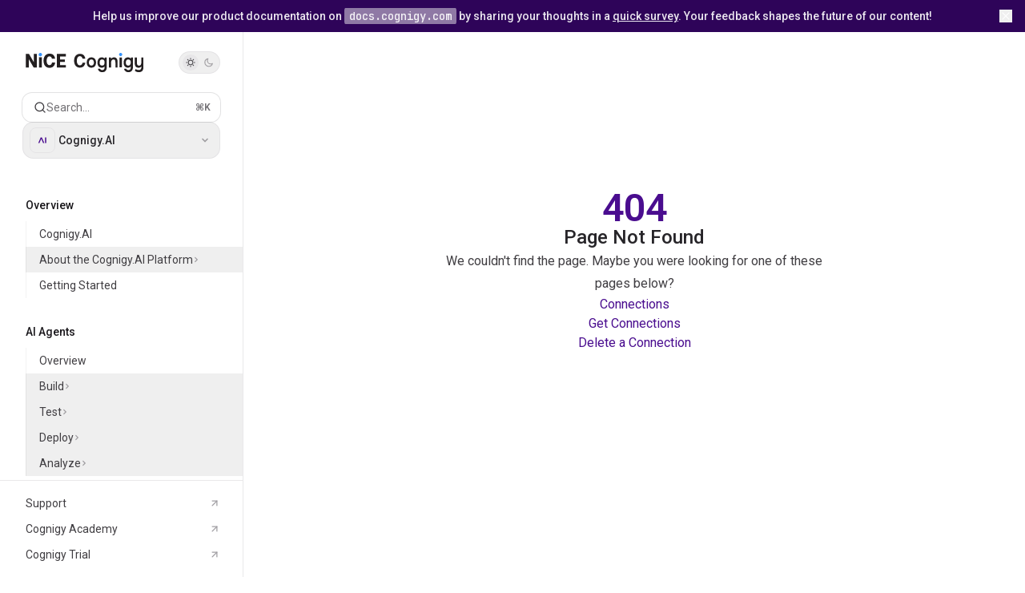

--- FILE ---
content_type: text/html; charset=utf-8
request_url: https://docs.cognigy.com/docs/connections
body_size: 150689
content:
<!DOCTYPE html><html lang="en" class="__variable_47c970 __variable_3bbdad dark" data-banner-state="visible" data-page-mode="none"><head><meta charSet="utf-8"/><meta name="viewport" content="width=device-width, initial-scale=1, maximum-scale=1, viewport-fit=cover"/><link rel="preload" href="/mintlify-assets/_next/static/media/bb3ef058b751a6ad-s.p.woff2" as="font" crossorigin="" type="font/woff2"/><link rel="preload" href="/mintlify-assets/_next/static/media/c4b700dcb2187787-s.p.woff2" as="font" crossorigin="" type="font/woff2"/><link rel="preload" href="/mintlify-assets/_next/static/media/e4af272ccee01ff0-s.p.woff2" as="font" crossorigin="" type="font/woff2"/><link rel="preload" as="image" href="https://mintcdn.com/cognigy-15abf2ba/CrCtWmoILxVraUXx/_assets/NiCE-Cognigy-black-blue.svg?fit=max&amp;auto=format&amp;n=CrCtWmoILxVraUXx&amp;q=85&amp;s=11e27660f6982af41c6afd15c9dadb8c"/><link rel="preload" as="image" href="https://mintcdn.com/cognigy-15abf2ba/CrCtWmoILxVraUXx/_assets/NiCE-Cognigy-white-blue.svg?fit=max&amp;auto=format&amp;n=CrCtWmoILxVraUXx&amp;q=85&amp;s=e889447f03312a71a7c33fdd26529ba6"/><link rel="preload" as="image" href="https://mintlify.s3.us-west-1.amazonaws.com/cognigy-15abf2ba/_assets/icons/dropdown/ai-logo.svg"/><link rel="stylesheet" href="/mintlify-assets/_next/static/css/dccf205210740a86.css?dpl=dpl_6Egb1BeVuchAiYtz37yjgvEcJi1f" data-precedence="next"/><link rel="stylesheet" href="/mintlify-assets/_next/static/css/9e8832c8599d2dba.css?dpl=dpl_6Egb1BeVuchAiYtz37yjgvEcJi1f" data-precedence="next"/><link rel="stylesheet" href="/mintlify-assets/_next/static/css/5b8c8e3125ac4cdb.css?dpl=dpl_6Egb1BeVuchAiYtz37yjgvEcJi1f" data-precedence="next"/><link rel="preload" as="script" fetchPriority="low" href="/mintlify-assets/_next/static/chunks/webpack-9c76db5026884fcb.js?dpl=dpl_6Egb1BeVuchAiYtz37yjgvEcJi1f"/><script src="/mintlify-assets/_next/static/chunks/87c73c54-dd8d81ac9604067c.js?dpl=dpl_6Egb1BeVuchAiYtz37yjgvEcJi1f" async=""></script><script src="/mintlify-assets/_next/static/chunks/90018-1c9017fa16eb3b92.js?dpl=dpl_6Egb1BeVuchAiYtz37yjgvEcJi1f" async=""></script><script src="/mintlify-assets/_next/static/chunks/main-app-76ddd9525ef90e67.js?dpl=dpl_6Egb1BeVuchAiYtz37yjgvEcJi1f" async=""></script><script src="/mintlify-assets/_next/static/chunks/891cff7f-dcf0b8e94fd9e2cd.js?dpl=dpl_6Egb1BeVuchAiYtz37yjgvEcJi1f" async=""></script><script src="/mintlify-assets/_next/static/chunks/82431-a3e0a126611457bf.js?dpl=dpl_6Egb1BeVuchAiYtz37yjgvEcJi1f" async=""></script><script src="/mintlify-assets/_next/static/chunks/43881-67920a24b626c850.js?dpl=dpl_6Egb1BeVuchAiYtz37yjgvEcJi1f" async=""></script><script src="/mintlify-assets/_next/static/chunks/98816-4875194b6205382d.js?dpl=dpl_6Egb1BeVuchAiYtz37yjgvEcJi1f" async=""></script><script src="/mintlify-assets/_next/static/chunks/65328-3d54cd12f81740fc.js?dpl=dpl_6Egb1BeVuchAiYtz37yjgvEcJi1f" async=""></script><script src="/mintlify-assets/_next/static/chunks/19664-8ce43df6b74bea12.js?dpl=dpl_6Egb1BeVuchAiYtz37yjgvEcJi1f" async=""></script><script src="/mintlify-assets/_next/static/chunks/25930-c575787b34e85aa6.js?dpl=dpl_6Egb1BeVuchAiYtz37yjgvEcJi1f" async=""></script><script src="/mintlify-assets/_next/static/chunks/30479-b07fa1b16940be02.js?dpl=dpl_6Egb1BeVuchAiYtz37yjgvEcJi1f" async=""></script><script src="/mintlify-assets/_next/static/chunks/app/error-c060937b45dcf8a0.js?dpl=dpl_6Egb1BeVuchAiYtz37yjgvEcJi1f" async=""></script><script src="/mintlify-assets/_next/static/chunks/cfdfcc00-442051842d4b5e4f.js?dpl=dpl_6Egb1BeVuchAiYtz37yjgvEcJi1f" async=""></script><script src="/mintlify-assets/_next/static/chunks/d30757c7-2d2105da33b688d0.js?dpl=dpl_6Egb1BeVuchAiYtz37yjgvEcJi1f" async=""></script><script src="/mintlify-assets/_next/static/chunks/21246-a76922653256bc59.js?dpl=dpl_6Egb1BeVuchAiYtz37yjgvEcJi1f" async=""></script><script src="/mintlify-assets/_next/static/chunks/26920-e0ffb490be5c02c6.js?dpl=dpl_6Egb1BeVuchAiYtz37yjgvEcJi1f" async=""></script><script src="/mintlify-assets/_next/static/chunks/70523-43da3b59f75962b1.js?dpl=dpl_6Egb1BeVuchAiYtz37yjgvEcJi1f" async=""></script><script src="/mintlify-assets/_next/static/chunks/68789-7a4ceb9f7da63351.js?dpl=dpl_6Egb1BeVuchAiYtz37yjgvEcJi1f" async=""></script><script src="/mintlify-assets/_next/static/chunks/46431-0613dff9a34a645e.js?dpl=dpl_6Egb1BeVuchAiYtz37yjgvEcJi1f" async=""></script><script src="/mintlify-assets/_next/static/chunks/73205-a2c167623badc97e.js?dpl=dpl_6Egb1BeVuchAiYtz37yjgvEcJi1f" async=""></script><script src="/mintlify-assets/_next/static/chunks/14224-e2b1a6a4f6374e99.js?dpl=dpl_6Egb1BeVuchAiYtz37yjgvEcJi1f" async=""></script><script src="/mintlify-assets/_next/static/chunks/83667-96d468d2a9e97e66.js?dpl=dpl_6Egb1BeVuchAiYtz37yjgvEcJi1f" async=""></script><script src="/mintlify-assets/_next/static/chunks/86707-8bdf972b0fdc7fb1.js?dpl=dpl_6Egb1BeVuchAiYtz37yjgvEcJi1f" async=""></script><script src="/mintlify-assets/_next/static/chunks/70254-b98ffa8d11196306.js?dpl=dpl_6Egb1BeVuchAiYtz37yjgvEcJi1f" async=""></script><script src="/mintlify-assets/_next/static/chunks/app/%255Fsites/%5Bsubdomain%5D/(multitenant)/layout-090f2cb34444b56c.js?dpl=dpl_6Egb1BeVuchAiYtz37yjgvEcJi1f" async=""></script><script src="/mintlify-assets/_next/static/chunks/app/%255Fsites/%5Bsubdomain%5D/not-found-925637f4ed534041.js?dpl=dpl_6Egb1BeVuchAiYtz37yjgvEcJi1f" async=""></script><script src="/mintlify-assets/_next/static/chunks/app/%255Fsites/%5Bsubdomain%5D/error-5170d41fa0805672.js?dpl=dpl_6Egb1BeVuchAiYtz37yjgvEcJi1f" async=""></script><script src="/mintlify-assets/_next/static/chunks/25263-fa4095141b09cc5c.js?dpl=dpl_6Egb1BeVuchAiYtz37yjgvEcJi1f" async=""></script><script src="/mintlify-assets/_next/static/chunks/21822-d1b6dfa81f51cf8c.js?dpl=dpl_6Egb1BeVuchAiYtz37yjgvEcJi1f" async=""></script><script src="/mintlify-assets/_next/static/chunks/app/%255Fsites/%5Bsubdomain%5D/(multitenant)/%5B%5B...slug%5D%5D/page-bbfa36333df4c4c3.js?dpl=dpl_6Egb1BeVuchAiYtz37yjgvEcJi1f" async=""></script><script src="/mintlify-assets/_next/static/chunks/64829-913e347b7ed128d2.js?dpl=dpl_6Egb1BeVuchAiYtz37yjgvEcJi1f" async=""></script><script src="/mintlify-assets/_next/static/chunks/app/%255Fsites/%5Bsubdomain%5D/(multitenant)/%40topbar/%5B%5B...slug%5D%5D/page-62e5d8fa611f08b0.js?dpl=dpl_6Egb1BeVuchAiYtz37yjgvEcJi1f" async=""></script><link rel="preload" href="https://www.googletagmanager.com/gtag/js?id=G-DQ0NQDZTS1" as="script"/><meta name="next-size-adjust" content=""/><link rel="preconnect" href="https://fonts.googleapis.com"/><link rel="preconnect" href="https://fonts.gstatic.com" crossorigin="anonymous"/><link rel="preconnect" href="https://fonts.googleapis.com"/><link rel="preconnect" href="https://fonts.gstatic.com" crossorigin="anonymous"/><title>Page Not Found</title><meta name="application-name" content="Cognigy Documentation"/><meta name="generator" content="Mintlify"/><meta name="robots" content="noindex, nofollow"/><meta name="msapplication-config" content="/mintlify-assets/_mintlify/favicons/cognigy-15abf2ba/r_nvDFIrSGxNfLWa/_generated/favicon/browserconfig.xml"/><meta name="apple-mobile-web-app-title" content="Cognigy Documentation"/><meta name="msapplication-TileColor" content="#4A0D8F"/><meta name="mode" content="custom"/><link rel="alternate" type="application/xml" href="/sitemap.xml"/><link rel="apple-touch-icon" href="/mintlify-assets/_mintlify/favicons/cognigy-15abf2ba/r_nvDFIrSGxNfLWa/_generated/favicon/apple-touch-icon.png" type="image/png" sizes="180x180"/><link rel="icon" href="/mintlify-assets/_mintlify/favicons/cognigy-15abf2ba/r_nvDFIrSGxNfLWa/_generated/favicon/favicon-16x16.png" type="image/png" sizes="16x16" media="(prefers-color-scheme: light)"/><link rel="icon" href="/mintlify-assets/_mintlify/favicons/cognigy-15abf2ba/r_nvDFIrSGxNfLWa/_generated/favicon/favicon-32x32.png" type="image/png" sizes="32x32" media="(prefers-color-scheme: light)"/><link rel="shortcut icon" href="/mintlify-assets/_mintlify/favicons/cognigy-15abf2ba/r_nvDFIrSGxNfLWa/_generated/favicon/favicon.ico" type="image/x-icon" media="(prefers-color-scheme: light)"/><link rel="icon" href="/mintlify-assets/_mintlify/favicons/cognigy-15abf2ba/r_nvDFIrSGxNfLWa/_generated/favicon-dark/favicon-16x16.png" type="image/png" sizes="16x16" media="(prefers-color-scheme: dark)"/><link rel="icon" href="/mintlify-assets/_mintlify/favicons/cognigy-15abf2ba/r_nvDFIrSGxNfLWa/_generated/favicon-dark/favicon-32x32.png" type="image/png" sizes="32x32" media="(prefers-color-scheme: dark)"/><link rel="shortcut icon" href="/mintlify-assets/_mintlify/favicons/cognigy-15abf2ba/r_nvDFIrSGxNfLWa/_generated/favicon-dark/favicon.ico" type="image/x-icon" media="(prefers-color-scheme: dark)"/><script type="text/javascript">(function(a,b){try{let c=document.getElementById("banner")?.innerText;if(c){for(let d=0;d<localStorage.length;d++){let e=localStorage.key(d);if(e?.endsWith(a)&&localStorage.getItem(e)===c)return void document.documentElement.setAttribute(b,"hidden")}document.documentElement.setAttribute(b,"visible");return}for(let c=0;c<localStorage.length;c++){let d=localStorage.key(c);if(d?.endsWith(a)&&localStorage.getItem(d))return void document.documentElement.setAttribute(b,"hidden")}document.documentElement.setAttribute(b,"visible")}catch(a){document.documentElement.setAttribute(b,"hidden")}})(
  "bannerDismissed",
  "data-banner-state",
)</script><script src="/mintlify-assets/_next/static/chunks/polyfills-42372ed130431b0a.js?dpl=dpl_6Egb1BeVuchAiYtz37yjgvEcJi1f" noModule=""></script></head><body><div hidden=""><!--$--><!--/$--></div><script>((a,b,c,d,e,f,g,h)=>{let i=document.documentElement,j=["light","dark"];function k(b){var c;(Array.isArray(a)?a:[a]).forEach(a=>{let c="class"===a,d=c&&f?e.map(a=>f[a]||a):e;c?(i.classList.remove(...d),i.classList.add(f&&f[b]?f[b]:b)):i.setAttribute(a,b)}),c=b,h&&j.includes(c)&&(i.style.colorScheme=c)}if(d)k(d);else try{let a=localStorage.getItem(b)||c,d=g&&"system"===a?window.matchMedia("(prefers-color-scheme: dark)").matches?"dark":"light":a;k(d)}catch(a){}})("class","isDarkMode","system",null,["dark","light","true","false","system"],{"true":"dark","false":"light","dark":"dark","light":"light"},true,true)</script><script>(self.__next_s=self.__next_s||[]).push([0,{"children":"(function j(a,b,c,d,e){try{let f,g,h=[];try{h=window.location.pathname.split(\"/\").filter(a=>\"\"!==a&&\"global\"!==a).slice(0,2)}catch{h=[]}let i=h.find(a=>c.includes(a)),j=[];for(let c of(i?j.push(i):j.push(b),j.push(\"global\"),j)){if(!c)continue;let b=a[c];if(b?.content){f=b.content,g=c;break}}if(!f)return void document.documentElement.setAttribute(d,\"hidden\");let k=!0,l=0;for(;l<localStorage.length;){let a=localStorage.key(l);if(l++,!a?.endsWith(e))continue;let b=localStorage.getItem(a);if(b&&b===f){k=!1;break}g&&(a.startsWith(`lang:${g}_`)||!a.startsWith(\"lang:\"))&&(localStorage.removeItem(a),l--)}document.documentElement.setAttribute(d,k?\"visible\":\"hidden\")}catch(a){console.error(a),document.documentElement.setAttribute(d,\"hidden\")}})(\n  {\"global\":{\"content\":\"Help us improve our product documentation on `docs.cognigy.com` by sharing your thoughts in a [quick survey](https://forms.office.com/e/xnqneVasp2). Your feedback shapes the future of our content!\",\"dismissible\":true}},\n  \"en\",\n  [],\n  \"data-banner-state\",\n  \"bannerDismissed\",\n)","id":"_mintlify-banner-script"}])</script><link href="https://fonts.googleapis.com/css2?family=Roboto:ital,wght@0,400;0,500;0,600;0,700;0,800;1,400;1,500;1,600;1,700;1,800&amp;display=swap" rel="stylesheet"/><link href="https://fonts.googleapis.com/css2?family=Roboto:ital,wght@0,400;0,500;0,600;0,700;0,800;1,400;1,500;1,600;1,700;1,800&amp;display=swap" rel="stylesheet"/><style>:root {
  --font-family-headings-custom: "Roboto", -apple-system, BlinkMacSystemFont, "Segoe UI", system-ui, sans-serif;
  
  --font-family-body-custom: "Roboto", -apple-system, BlinkMacSystemFont, "Segoe UI", system-ui, sans-serif;
  
}</style><style>:root {
    --primary: 74 13 143;
    --primary-light: 0 102 255;
    --primary-dark: 46 4 89;
    --tooltip-foreground: 255 255 255;
    --background-light: 255 255 255;
    --background-dark: 9 11 16;
    --gray-50: 245 243 247;
    --gray-100: 240 238 242;
    --gray-200: 224 222 226;
    --gray-300: 208 206 210;
    --gray-400: 160 158 162;
    --gray-500: 114 112 116;
    --gray-600: 82 80 84;
    --gray-700: 64 62 66;
    --gray-800: 39 37 41;
    --gray-900: 25 23 27;
    --gray-950: 12 10 14;
  }</style><div class="relative antialiased text-gray-500 dark:text-gray-400"><script>(self.__next_s=self.__next_s||[]).push([0,{"suppressHydrationWarning":true,"children":"(function(a,b,c,d){var e;let f,g=\"mint\"===d||\"linden\"===d?\"sidebar\":\"sidebar-content\",h=(e=d,f=\"navbar-transition\",\"maple\"===e&&(f+=\"-maple\"),\"willow\"===e&&(f+=\"-willow\"),f);function i(){document.documentElement.classList.add(\"lg:[--scroll-mt:9.5rem]\")}function j(a){document.getElementById(g)?.style.setProperty(\"top\",`${a}rem`)}function k(a){document.getElementById(g)?.style.setProperty(\"height\",`calc(100vh - ${a}rem)`)}function l(a,b){!a&&b||a&&!b?(i(),document.documentElement.classList.remove(\"lg:[--scroll-mt:12rem]\")):a&&b&&(document.documentElement.classList.add(\"lg:[--scroll-mt:12rem]\"),document.documentElement.classList.remove(\"lg:[--scroll-mt:9.5rem]\"))}let m=document.documentElement.getAttribute(\"data-banner-state\"),n=null!=m?\"visible\"===m:b;switch(d){case\"mint\":j(c),l(a,n);break;case\"palm\":case\"aspen\":j(c),k(c),l(a,n);break;case\"linden\":j(c),n&&i();break;case\"almond\":document.documentElement.style.setProperty(\"--scroll-mt\",\"2.5rem\"),j(c),k(c)}let o=function(){let a=document.createElement(\"style\");return a.appendChild(document.createTextNode(\"*,*::before,*::after{-webkit-transition:none!important;-moz-transition:none!important;-o-transition:none!important;-ms-transition:none!important;transition:none!important}\")),document.head.appendChild(a),function(){window.getComputedStyle(document.body),setTimeout(()=>{document.head.removeChild(a)},1)}}();(\"requestAnimationFrame\"in globalThis?requestAnimationFrame:setTimeout)(()=>{let a;a=!1,a=window.scrollY>50,document.getElementById(h)?.setAttribute(\"data-is-opaque\",`${!!a}`),o()})})(\n  false,\n  true,\n  (function m(a,b,c){let d=document.documentElement.getAttribute(\"data-banner-state\"),e=2.5*!!(null!=d?\"visible\"===d:b),f=3*!!a,g=4,h=e+g+f;switch(c){case\"mint\":case\"palm\":break;case\"aspen\":f=2.5*!!a,g=3.5,h=e+f+g;break;case\"linden\":g=4,h=e+g;break;case\"almond\":g=3.5,h=e+g}return h})(false, true, \"maple\"),\n  \"maple\",\n)","id":"_mintlify-scroll-top-script"}])</script><noscript><iframe src="https://www.googletagmanager.com/ns.html?id=GTM-MKVC98WK" height="0" width="0" style="display:none;visibility:hidden"></iframe></noscript><a href="#content-area" class="sr-only focus:not-sr-only focus:fixed focus:top-2 focus:left-2 focus:z-50 focus:p-2 focus:text-sm focus:bg-background-light dark:focus:bg-background-dark focus:rounded-md focus:outline-primary dark:focus:outline-primary-light">Skip to main content</a><div class="max-lg:contents lg:flex lg:w-full"><div class="max-lg:contents lg:flex-1 lg:min-w-0 lg:overflow-x-clip"><div id="navbar" class="z-[45] w-full sticky top-0 hidden lg:block peer is-custom peer is-not-center peer is-not-wide peer is-not-frame"><div id="banner" class="px-2 w-full text-white/90 dark:text-white/90 [&amp;_*]:!text-white/90 dark:[&amp;_*]:!text-white/90 [&amp;_a:hover]:decoration-primary-light max-h-16 md:h-10 relative text-center items-center justify-center text-sm [&amp;_a]:border-none [&amp;_a]:underline-offset-[3px] line-clamp-2 md:truncate md:[&amp;&gt;*]:truncate bg-primary-dark font-medium z-[45]"><div class="space-y-4 whitespace-normal my-2 md:[&amp;&gt;p]:m-0"><p>Help us improve our product documentation on <code class="rounded bg-muted px-1.5 py-0.5 font-mono text-sm" data-streamdown="inline-code">docs.cognigy.com</code> by sharing your thoughts in a <a class="wrap-anywhere font-medium text-primary underline" data-incomplete="false" data-streamdown="link" href="https://forms.office.com/e/xnqneVasp2" rel="noreferrer" target="_blank">quick survey</a>. Your feedback shapes the future of our content!</p></div><button class="absolute right-4 top-1/2 -translate-y-1/2 text-zinc-100 hover:backdrop-blue-sm"><svg xmlns="http://www.w3.org/2000/svg" width="24" height="24" viewBox="0 0 24 24" fill="none" stroke="currentColor" stroke-width="2" stroke-linecap="round" stroke-linejoin="round" class="lucide lucide-x size-4"><path d="M18 6 6 18"></path><path d="m6 6 12 12"></path></svg></button></div></div><div class="flex"><div class="hidden lg:flex fixed flex-col left-0 bottom-0 w-[19rem] border-r border-gray-200/70 dark:border-white/[0.07] top-10" id="sidebar"><div class="flex-1 overflow-y-auto stable-scrollbar-gutter px-7 py-6" id="sidebar-content"><div class="flex justify-between items-center"><a class="" href="/"><span class="sr-only">Cognigy Documentation<!-- --> home page</span><img class="nav-logo w-auto relative object-contain block dark:hidden px-1 h-6 max-w-48" src="https://mintcdn.com/cognigy-15abf2ba/CrCtWmoILxVraUXx/_assets/NiCE-Cognigy-black-blue.svg?fit=max&amp;auto=format&amp;n=CrCtWmoILxVraUXx&amp;q=85&amp;s=11e27660f6982af41c6afd15c9dadb8c" alt="light logo"/><img class="nav-logo w-auto relative object-contain hidden dark:block px-1 h-6 max-w-48" src="https://mintcdn.com/cognigy-15abf2ba/CrCtWmoILxVraUXx/_assets/NiCE-Cognigy-white-blue.svg?fit=max&amp;auto=format&amp;n=CrCtWmoILxVraUXx&amp;q=85&amp;s=e889447f03312a71a7c33fdd26529ba6" alt="dark logo"/></a><button class="relative flex lg:h-7 h-[2.375rem] justify-between lg:w-[3.25rem] w-[4.5rem] items-center rounded-full border border-gray-200/70 dark:border-white/[0.07] hover:border-gray-200 dark:hover:border-white/10 p-1" aria-label="Toggle dark mode"><div class="z-10 flex w-full items-center justify-between lg:px-1 px-2"><svg width="16" height="16" viewBox="0 0 16 16" fill="none" stroke="currentColor" xmlns="http://www.w3.org/2000/svg" class="lg:size-3 size-3.5 text-gray-600 dark:text-gray-600"><g clip-path="url(#clip0_2880_7340)"><path d="M8 1.11133V2.00022" stroke-width="1.5" stroke-linecap="round" stroke-linejoin="round"></path><path d="M12.8711 3.12891L12.2427 3.75735" stroke-width="1.5" stroke-linecap="round" stroke-linejoin="round"></path><path d="M14.8889 8H14" stroke-width="1.5" stroke-linecap="round" stroke-linejoin="round"></path><path d="M12.8711 12.8711L12.2427 12.2427" stroke-width="1.5" stroke-linecap="round" stroke-linejoin="round"></path><path d="M8 14.8889V14" stroke-width="1.5" stroke-linecap="round" stroke-linejoin="round"></path><path d="M3.12891 12.8711L3.75735 12.2427" stroke-width="1.5" stroke-linecap="round" stroke-linejoin="round"></path><path d="M1.11133 8H2.00022" stroke-width="1.5" stroke-linecap="round" stroke-linejoin="round"></path><path d="M3.12891 3.12891L3.75735 3.75735" stroke-width="1.5" stroke-linecap="round" stroke-linejoin="round"></path><path d="M8.00043 11.7782C10.0868 11.7782 11.7782 10.0868 11.7782 8.00043C11.7782 5.91402 10.0868 4.22266 8.00043 4.22266C5.91402 4.22266 4.22266 5.91402 4.22266 8.00043C4.22266 10.0868 5.91402 11.7782 8.00043 11.7782Z" stroke-width="1.5" stroke-linecap="round" stroke-linejoin="round"></path></g><defs><clipPath id="clip0_2880_7340"><rect width="16" height="16" fill="white"></rect></clipPath></defs></svg><svg width="16" height="16" viewBox="0 0 16 16" fill="none" stroke="currentColor" xmlns="http://www.w3.org/2000/svg" class="lg:size-3 size-3.5 text-gray-400 dark:text-gray-400 translate-x-[0.5px]"><g clip-path="url(#clip0_2880_7355)"><path d="M11.5556 10.4445C8.48717 10.4445 6.00005 7.95743 6.00005 4.88899C6.00005 3.68721 6.38494 2.57877 7.03294 1.66943C4.04272 2.22766 1.77783 4.84721 1.77783 8.0001C1.77783 11.5592 4.66317 14.4445 8.22228 14.4445C11.2196 14.4445 13.7316 12.3948 14.4525 9.62321C13.6081 10.1414 12.6187 10.4445 11.5556 10.4445Z" stroke-width="1.5" stroke-linecap="round" stroke-linejoin="round"></path></g><defs><clipPath id="clip0_2880_7355"><rect width="16" height="16" fill="white"></rect></clipPath></defs></svg></div><div class="absolute left-1 lg:size-5 size-[1.875rem] rounded-full bg-gray-200/50 dark:bg-gray-900 transition-transform duration-200 lg:dark:translate-x-[1.40rem] dark:translate-x-[32px]"></div></button></div><div class="flex flex-col gap-4 mt-6"><div class="relative hidden lg:flex items-center flex-1 z-20 justify-center"><button type="button" class="flex pointer-events-auto rounded-xl w-full items-center text-sm leading-6 h-9 pl-3.5 pr-3 text-gray-500 dark:text-white/50 bg-background-light dark:bg-background-dark dark:brightness-[1.1] dark:ring-1 dark:hover:brightness-[1.25] ring-1 ring-gray-400/30 hover:ring-gray-600/30 dark:ring-gray-600/30 dark:hover:ring-gray-500/30 justify-between truncate gap-2 min-w-[43px]" id="search-bar-entry" aria-label="Open search"><div class="flex items-center gap-2 min-w-[42px]"><svg xmlns="http://www.w3.org/2000/svg" width="16" height="16" viewBox="0 0 24 24" fill="none" stroke="currentColor" stroke-width="2" stroke-linecap="round" stroke-linejoin="round" class="lucide lucide-search min-w-4 flex-none text-gray-700 hover:text-gray-800 dark:text-gray-400 hover:dark:text-gray-200"><circle cx="11" cy="11" r="8"></circle><path d="m21 21-4.3-4.3"></path></svg><div class="truncate min-w-0">Search...</div></div><span class="flex-none text-xs font-semibold">⌘<!-- -->K</span></button></div><button type="button" id="radix-_R_75kpt5qbsnpfdb_" aria-haspopup="menu" aria-expanded="false" data-state="closed" class="group disabled:pointer-events-none [&amp;&gt;span]:line-clamp-1 overflow-hidden group text-sm text-gray-950/50 dark:text-white/50 group-hover:text-gray-950/70 dark:group-hover:text-white/70 nav-dropdown-trigger mb-4 z-10 group flex w-full items-center pl-2 pr-3.5 py-1.5 rounded-[0.85rem] border border-gray-200/70 dark:border-white/[0.07] hover:bg-gray-600/5 dark:hover:bg-gray-200/5 gap-1"><div class="nav-dropdown-item-icon h-8 w-8 flex items-center justify-center rounded-lg flex-shrink-0 border border-gray-200/70 dark:border-white/[0.07]"><img src="https://mintlify.s3.us-west-1.amazonaws.com/cognigy-15abf2ba/_assets/icons/dropdown/ai-logo.svg" alt="https://mintlify.s3.us-west-1.amazonaws.com/cognigy-15abf2ba/_assets/icons/dropdown/ai-logo.svg" class="h-4 w-4 bg-transparent dark:bg-transparent"/></div><div class="nav-dropdown-item-text-container flex-1 px-1 flex flex-col grow text-left"><p class="nav-dropdown-item-title text-base lg:text-sm font-medium text-gray-800 dark:text-gray-300">Cognigy.AI</p></div><svg width="8" height="24" viewBox="0 -9 3 24" class="transition-transform text-gray-400 overflow-visible group-hover:text-gray-600 dark:text-gray-600 dark:group-hover:text-gray-400 rotate-90"><path d="M0 0L3 3L0 6" fill="none" stroke="currentColor" stroke-width="1.5" stroke-linecap="round"></path></svg></button></div><div class="-mx-3 text-sm" id="navigation-items"><ul class="list-none mt-8"></ul><div class="mt-6 lg:mt-8"><div class="sidebar-group-header flex items-center gap-2.5 pl-4 mb-3.5 lg:mb-2.5 text-gray-900 dark:text-gray-200 font-medium"><h5 id="sidebar-title">Overview</h5></div><ul id="sidebar-group" class="sidebar-group"><li id="/" class="relative scroll-m-4 first:scroll-m-20" data-title="Cognigy.AI"><a class="group flex items-center pr-3 cursor-pointer gap-x-3 text-left break-words hyphens-auto ml-4 border-l py-2 lg:py-1.5 w-full border-gray-950/5 dark:border-white/10 hover:border-gray-950/20 dark:hover:border-white/20 text-gray-700 hover:text-gray-900 dark:text-gray-400 dark:hover:text-gray-300" style="padding-left:1rem" href="/"><div class="flex-1 flex items-center space-x-2.5"><div class="">Cognigy.AI</div></div></a></li><li data-title="About the Cognigy.AI Platform" data-group-tag="" class=""><button class="group flex items-center pr-3 cursor-pointer gap-x-3 text-left ml-4 border-l py-2 lg:py-1.5 w-full border-gray-950/5 dark:border-white/10 hover:border-gray-950/20 dark:hover:border-white/20 text-gray-700 hover:text-gray-900 dark:text-gray-400 dark:hover:text-gray-300" style="padding-left:1rem" aria-label="Toggle About the Cognigy.AI Platform section" aria-expanded="false"><div class="">About the Cognigy.AI Platform</div><svg width="8" height="24" viewBox="0 -9 3 24" class="transition-transform text-gray-400 overflow-visible group-hover:text-gray-600 dark:text-gray-600 dark:group-hover:text-gray-400 w-2 h-5 -mr-0.5"><path d="M0 0L3 3L0 6" fill="none" stroke="currentColor" stroke-width="1.5" stroke-linecap="round"></path></svg></button></li><li id="/ai/agents/quickstart" class="relative scroll-m-4 first:scroll-m-20" data-title="Getting Started"><a class="group flex items-center pr-3 cursor-pointer gap-x-3 text-left ml-4 border-l py-2 lg:py-1.5 w-full border-gray-950/5 dark:border-white/10 hover:border-gray-950/20 dark:hover:border-white/20 text-gray-700 hover:text-gray-900 dark:text-gray-400 dark:hover:text-gray-300" style="padding-left:1rem" href="/ai/agents/quickstart"><div class="flex-1 flex items-center space-x-2.5"><div class="">Getting Started</div></div></a></li></ul></div><div class="mt-6 lg:mt-8"><div class="sidebar-group-header flex items-center gap-2.5 pl-4 mb-3.5 lg:mb-2.5 text-gray-900 dark:text-gray-200 font-medium"><h5 id="sidebar-title">AI Agents</h5></div><ul id="sidebar-group" class="sidebar-group"><li id="/ai/agents/overview" class="relative scroll-m-4 first:scroll-m-20" data-title="Overview"><a class="group flex items-center pr-3 cursor-pointer gap-x-3 text-left break-words hyphens-auto ml-4 border-l py-2 lg:py-1.5 w-full border-gray-950/5 dark:border-white/10 hover:border-gray-950/20 dark:hover:border-white/20 text-gray-700 hover:text-gray-900 dark:text-gray-400 dark:hover:text-gray-300" style="padding-left:1rem" href="/ai/agents/overview"><div class="flex-1 flex items-center space-x-2.5"><div class="">Overview</div></div></a></li><li data-title="Build" data-group-tag="" class=""><button class="group flex items-center pr-3 cursor-pointer gap-x-3 text-left break-words hyphens-auto ml-4 border-l py-2 lg:py-1.5 w-full border-gray-950/5 dark:border-white/10 hover:border-gray-950/20 dark:hover:border-white/20 text-gray-700 hover:text-gray-900 dark:text-gray-400 dark:hover:text-gray-300" style="padding-left:1rem" aria-label="Toggle Build section" aria-expanded="false"><div class="">Build</div><svg width="8" height="24" viewBox="0 -9 3 24" class="transition-transform text-gray-400 overflow-visible group-hover:text-gray-600 dark:text-gray-600 dark:group-hover:text-gray-400 w-2 h-5 -mr-0.5"><path d="M0 0L3 3L0 6" fill="none" stroke="currentColor" stroke-width="1.5" stroke-linecap="round"></path></svg></button></li><li data-title="Test" data-group-tag="" class=""><button class="group flex items-center pr-3 cursor-pointer gap-x-3 text-left break-words hyphens-auto ml-4 border-l py-2 lg:py-1.5 w-full border-gray-950/5 dark:border-white/10 hover:border-gray-950/20 dark:hover:border-white/20 text-gray-700 hover:text-gray-900 dark:text-gray-400 dark:hover:text-gray-300" style="padding-left:1rem" aria-label="Toggle Test section" aria-expanded="false"><div class="">Test</div><svg width="8" height="24" viewBox="0 -9 3 24" class="transition-transform text-gray-400 overflow-visible group-hover:text-gray-600 dark:text-gray-600 dark:group-hover:text-gray-400 w-2 h-5 -mr-0.5"><path d="M0 0L3 3L0 6" fill="none" stroke="currentColor" stroke-width="1.5" stroke-linecap="round"></path></svg></button></li><li data-title="Deploy" data-group-tag="" class=""><button class="group flex items-center pr-3 cursor-pointer gap-x-3 text-left break-words hyphens-auto ml-4 border-l py-2 lg:py-1.5 w-full border-gray-950/5 dark:border-white/10 hover:border-gray-950/20 dark:hover:border-white/20 text-gray-700 hover:text-gray-900 dark:text-gray-400 dark:hover:text-gray-300" style="padding-left:1rem" aria-label="Toggle Deploy section" aria-expanded="false"><div class="">Deploy</div><svg width="8" height="24" viewBox="0 -9 3 24" class="transition-transform text-gray-400 overflow-visible group-hover:text-gray-600 dark:text-gray-600 dark:group-hover:text-gray-400 w-2 h-5 -mr-0.5"><path d="M0 0L3 3L0 6" fill="none" stroke="currentColor" stroke-width="1.5" stroke-linecap="round"></path></svg></button></li><li data-title="Analyze" data-group-tag="" class=""><button class="group flex items-center pr-3 cursor-pointer gap-x-3 text-left break-words hyphens-auto ml-4 border-l py-2 lg:py-1.5 w-full border-gray-950/5 dark:border-white/10 hover:border-gray-950/20 dark:hover:border-white/20 text-gray-700 hover:text-gray-900 dark:text-gray-400 dark:hover:text-gray-300" style="padding-left:1rem" aria-label="Toggle Analyze section" aria-expanded="false"><div class="">Analyze</div><svg width="8" height="24" viewBox="0 -9 3 24" class="transition-transform text-gray-400 overflow-visible group-hover:text-gray-600 dark:text-gray-600 dark:group-hover:text-gray-400 w-2 h-5 -mr-0.5"><path d="M0 0L3 3L0 6" fill="none" stroke="currentColor" stroke-width="1.5" stroke-linecap="round"></path></svg></button></li></ul></div><div class="mt-6 lg:mt-8"><div class="sidebar-group-header flex items-center gap-2.5 pl-4 mb-3.5 lg:mb-2.5 text-gray-900 dark:text-gray-200 font-medium"><h5 id="sidebar-title">Human Escalation</h5></div><ul id="sidebar-group" class="sidebar-group"><li id="/ai/escalate/handovers" class="relative scroll-m-4 first:scroll-m-20" data-title="Handover Providers"><a class="group flex items-center pr-3 cursor-pointer gap-x-3 text-left ml-4 border-l py-2 lg:py-1.5 w-full border-gray-950/5 dark:border-white/10 hover:border-gray-950/20 dark:hover:border-white/20 text-gray-700 hover:text-gray-900 dark:text-gray-400 dark:hover:text-gray-300" style="padding-left:1rem" href="/ai/escalate/handovers"><div class="flex-1 flex items-center space-x-2.5"><div class="">Handover Providers</div></div></a></li><li id="/ai/escalate/migration" class="relative scroll-m-4 first:scroll-m-20" data-title="Migration from Endpoint to Handover Provider Settings"><a class="group flex items-center pr-3 cursor-pointer gap-x-3 text-left ml-4 border-l py-2 lg:py-1.5 w-full border-gray-950/5 dark:border-white/10 hover:border-gray-950/20 dark:hover:border-white/20 text-gray-700 hover:text-gray-900 dark:text-gray-400 dark:hover:text-gray-300" style="padding-left:1rem" href="/ai/escalate/migration"><div class="flex-1 flex items-center space-x-2.5"><div class="">Migration from Endpoint to Handover Provider Settings</div></div></a></li><li data-title="Handover Provider Reference" data-group-tag="" class=""><button class="group flex items-center pr-3 cursor-pointer gap-x-3 text-left ml-4 border-l py-2 lg:py-1.5 w-full border-gray-950/5 dark:border-white/10 hover:border-gray-950/20 dark:hover:border-white/20 text-gray-700 hover:text-gray-900 dark:text-gray-400 dark:hover:text-gray-300" style="padding-left:1rem" aria-label="Toggle Handover Provider Reference section" aria-expanded="false"><div class="">Handover Provider Reference</div><svg width="8" height="24" viewBox="0 -9 3 24" class="transition-transform text-gray-400 overflow-visible group-hover:text-gray-600 dark:text-gray-600 dark:group-hover:text-gray-400 w-2 h-5 -mr-0.5"><path d="M0 0L3 3L0 6" fill="none" stroke="currentColor" stroke-width="1.5" stroke-linecap="round"></path></svg></button></li><li id="/ai/escalate/agent-copilot" class="relative scroll-m-4 first:scroll-m-20" data-title="Agent Copilot"><a class="group flex items-center pr-3 cursor-pointer gap-x-3 text-left ml-4 border-l py-2 lg:py-1.5 w-full border-gray-950/5 dark:border-white/10 hover:border-gray-950/20 dark:hover:border-white/20 text-gray-700 hover:text-gray-900 dark:text-gray-400 dark:hover:text-gray-300" style="padding-left:1rem" href="/ai/escalate/agent-copilot"><div class="flex-1 flex items-center space-x-2.5"><div class="">Agent Copilot</div></div></a></li><li data-title="Handover Features" data-group-tag="" class=""><button class="group flex items-center pr-3 cursor-pointer gap-x-3 text-left ml-4 border-l py-2 lg:py-1.5 w-full border-gray-950/5 dark:border-white/10 hover:border-gray-950/20 dark:hover:border-white/20 text-gray-700 hover:text-gray-900 dark:text-gray-400 dark:hover:text-gray-300" style="padding-left:1rem" aria-label="Toggle Handover Features section" aria-expanded="false"><div class="">Handover Features</div><svg width="8" height="24" viewBox="0 -9 3 24" class="transition-transform text-gray-400 overflow-visible group-hover:text-gray-600 dark:text-gray-600 dark:group-hover:text-gray-400 w-2 h-5 -mr-0.5"><path d="M0 0L3 3L0 6" fill="none" stroke="currentColor" stroke-width="1.5" stroke-linecap="round"></path></svg></button></li></ul></div><div class="mt-6 lg:mt-8"><div class="sidebar-group-header flex items-center gap-2.5 pl-4 mb-3.5 lg:mb-2.5 text-gray-900 dark:text-gray-200 font-medium"><h5 id="sidebar-title">Platform Features</h5></div><ul id="sidebar-group" class="sidebar-group"><li id="/ai/platform-features/overview" class="relative scroll-m-4 first:scroll-m-20" data-title="Overview"><a class="group flex items-center pr-3 cursor-pointer gap-x-3 text-left break-words hyphens-auto ml-4 border-l py-2 lg:py-1.5 w-full border-gray-950/5 dark:border-white/10 hover:border-gray-950/20 dark:hover:border-white/20 text-gray-700 hover:text-gray-900 dark:text-gray-400 dark:hover:text-gray-300" style="padding-left:1rem" href="/ai/platform-features/overview"><div class="flex-1 flex items-center space-x-2.5"><div class="">Overview</div></div></a></li><li data-title="Natural Language Understanding" data-group-tag="" class=""><button class="group flex items-center pr-3 cursor-pointer gap-x-3 text-left ml-4 border-l py-2 lg:py-1.5 w-full border-gray-950/5 dark:border-white/10 hover:border-gray-950/20 dark:hover:border-white/20 text-gray-700 hover:text-gray-900 dark:text-gray-400 dark:hover:text-gray-300" style="padding-left:1rem" aria-label="Toggle Natural Language Understanding section" aria-expanded="false"><div class="">Natural Language Understanding</div><svg width="8" height="24" viewBox="0 -9 3 24" class="transition-transform text-gray-400 overflow-visible group-hover:text-gray-600 dark:text-gray-600 dark:group-hover:text-gray-400 w-2 h-5 -mr-0.5"><path d="M0 0L3 3L0 6" fill="none" stroke="currentColor" stroke-width="1.5" stroke-linecap="round"></path></svg></button></li><li data-title="CognigyScript" data-group-tag="" class=""><button class="group flex items-center pr-3 cursor-pointer gap-x-3 text-left break-words hyphens-auto ml-4 border-l py-2 lg:py-1.5 w-full border-gray-950/5 dark:border-white/10 hover:border-gray-950/20 dark:hover:border-white/20 text-gray-700 hover:text-gray-900 dark:text-gray-400 dark:hover:text-gray-300" style="padding-left:1rem" aria-label="Toggle CognigyScript section" aria-expanded="false"><div class="">CognigyScript</div><svg width="8" height="24" viewBox="0 -9 3 24" class="transition-transform text-gray-400 overflow-visible group-hover:text-gray-600 dark:text-gray-600 dark:group-hover:text-gray-400 w-2 h-5 -mr-0.5"><path d="M0 0L3 3L0 6" fill="none" stroke="currentColor" stroke-width="1.5" stroke-linecap="round"></path></svg></button></li><li data-title="Translation and Localization" data-group-tag="" class=""><button class="group flex items-center pr-3 cursor-pointer gap-x-3 text-left ml-4 border-l py-2 lg:py-1.5 w-full border-gray-950/5 dark:border-white/10 hover:border-gray-950/20 dark:hover:border-white/20 text-gray-700 hover:text-gray-900 dark:text-gray-400 dark:hover:text-gray-300" style="padding-left:1rem" aria-label="Toggle Translation and Localization section" aria-expanded="false"><div class="">Translation and Localization</div><svg width="8" height="24" viewBox="0 -9 3 24" class="transition-transform text-gray-400 overflow-visible group-hover:text-gray-600 dark:text-gray-600 dark:group-hover:text-gray-400 w-2 h-5 -mr-0.5"><path d="M0 0L3 3L0 6" fill="none" stroke="currentColor" stroke-width="1.5" stroke-linecap="round"></path></svg></button></li><li id="/ai/platform-features/data-redaction" class="relative scroll-m-4 first:scroll-m-20" data-title="Data Redaction"><a class="group flex items-center pr-3 cursor-pointer gap-x-3 text-left ml-4 border-l py-2 lg:py-1.5 w-full border-gray-950/5 dark:border-white/10 hover:border-gray-950/20 dark:hover:border-white/20 text-gray-700 hover:text-gray-900 dark:text-gray-400 dark:hover:text-gray-300" style="padding-left:1rem" href="/ai/platform-features/data-redaction"><div class="flex-1 flex items-center space-x-2.5"><div class="">Data Redaction</div></div></a></li><li id="/ai/platform-features/connections" class="relative scroll-m-4 first:scroll-m-20" data-title="Connections"><a class="group flex items-center pr-3 cursor-pointer gap-x-3 text-left break-words hyphens-auto ml-4 border-l py-2 lg:py-1.5 w-full border-gray-950/5 dark:border-white/10 hover:border-gray-950/20 dark:hover:border-white/20 text-gray-700 hover:text-gray-900 dark:text-gray-400 dark:hover:text-gray-300" style="padding-left:1rem" href="/ai/platform-features/connections"><div class="flex-1 flex items-center space-x-2.5"><div class="">Connections</div></div></a></li><li id="/ai/platform-features/packages" class="relative scroll-m-4 first:scroll-m-20" data-title="Packages"><a class="group flex items-center pr-3 cursor-pointer gap-x-3 text-left break-words hyphens-auto ml-4 border-l py-2 lg:py-1.5 w-full border-gray-950/5 dark:border-white/10 hover:border-gray-950/20 dark:hover:border-white/20 text-gray-700 hover:text-gray-900 dark:text-gray-400 dark:hover:text-gray-300" style="padding-left:1rem" href="/ai/platform-features/packages"><div class="flex-1 flex items-center space-x-2.5"><div class="">Packages</div></div></a></li></ul></div><div class="mt-6 lg:mt-8"><div class="sidebar-group-header flex items-center gap-2.5 pl-4 mb-3.5 lg:mb-2.5 text-gray-900 dark:text-gray-200 font-medium"><h5 id="sidebar-title">For Developers</h5></div><ul id="sidebar-group" class="sidebar-group"><li id="/ai/for-developers/extensions" class="relative scroll-m-4 first:scroll-m-20" data-title="Extensions"><a class="group flex items-center pr-3 cursor-pointer gap-x-3 text-left break-words hyphens-auto ml-4 border-l py-2 lg:py-1.5 w-full border-gray-950/5 dark:border-white/10 hover:border-gray-950/20 dark:hover:border-white/20 text-gray-700 hover:text-gray-900 dark:text-gray-400 dark:hover:text-gray-300" style="padding-left:1rem" href="/ai/for-developers/extensions"><div class="flex-1 flex items-center space-x-2.5"><div class="">Extensions</div></div></a></li><li data-title="Node Execution API: Function Reference" data-group-tag="" class=""><button class="group flex items-center pr-3 cursor-pointer gap-x-3 text-left ml-4 border-l py-2 lg:py-1.5 w-full border-gray-950/5 dark:border-white/10 hover:border-gray-950/20 dark:hover:border-white/20 text-gray-700 hover:text-gray-900 dark:text-gray-400 dark:hover:text-gray-300" style="padding-left:1rem" aria-label="Toggle Node Execution API: Function Reference section" aria-expanded="false"><div class="">Node Execution API: Function Reference</div><svg width="8" height="24" viewBox="0 -9 3 24" class="transition-transform text-gray-400 overflow-visible group-hover:text-gray-600 dark:text-gray-600 dark:group-hover:text-gray-400 w-2 h-5 -mr-0.5"><path d="M0 0L3 3L0 6" fill="none" stroke="currentColor" stroke-width="1.5" stroke-linecap="round"></path></svg></button></li><li data-title="Knowledge Connector API: Function Reference" data-group-tag="" class=""><button class="group flex items-center pr-3 cursor-pointer gap-x-3 text-left ml-4 border-l py-2 lg:py-1.5 w-full border-gray-950/5 dark:border-white/10 hover:border-gray-950/20 dark:hover:border-white/20 text-gray-700 hover:text-gray-900 dark:text-gray-400 dark:hover:text-gray-300" style="padding-left:1rem" aria-label="Toggle Knowledge Connector API: Function Reference section" aria-expanded="false"><div class="">Knowledge Connector API: Function Reference</div><svg width="8" height="24" viewBox="0 -9 3 24" class="transition-transform text-gray-400 overflow-visible group-hover:text-gray-600 dark:text-gray-600 dark:group-hover:text-gray-400 w-2 h-5 -mr-0.5"><path d="M0 0L3 3L0 6" fill="none" stroke="currentColor" stroke-width="1.5" stroke-linecap="round"></path></svg></button></li><li id="/ai/for-developers/functions" class="relative scroll-m-4 first:scroll-m-20" data-title="Functions"><a class="group flex items-center pr-3 cursor-pointer gap-x-3 text-left break-words hyphens-auto ml-4 border-l py-2 lg:py-1.5 w-full border-gray-950/5 dark:border-white/10 hover:border-gray-950/20 dark:hover:border-white/20 text-gray-700 hover:text-gray-900 dark:text-gray-400 dark:hover:text-gray-300" style="padding-left:1rem" href="/ai/for-developers/functions"><div class="flex-1 flex items-center space-x-2.5"><div class="">Functions</div></div></a></li><li data-title="Code Node" data-group-tag="" class=""><button class="group flex items-center pr-3 cursor-pointer gap-x-3 text-left ml-4 border-l py-2 lg:py-1.5 w-full border-gray-950/5 dark:border-white/10 hover:border-gray-950/20 dark:hover:border-white/20 text-gray-700 hover:text-gray-900 dark:text-gray-400 dark:hover:text-gray-300" style="padding-left:1rem" aria-label="Toggle Code Node section" aria-expanded="false"><div class="">Code Node</div><svg width="8" height="24" viewBox="0 -9 3 24" class="transition-transform text-gray-400 overflow-visible group-hover:text-gray-600 dark:text-gray-600 dark:group-hover:text-gray-400 w-2 h-5 -mr-0.5"><path d="M0 0L3 3L0 6" fill="none" stroke="currentColor" stroke-width="1.5" stroke-linecap="round"></path></svg></button></li><li data-title="Transformers" data-group-tag="" class=""><button class="group flex items-center pr-3 cursor-pointer gap-x-3 text-left break-words hyphens-auto ml-4 border-l py-2 lg:py-1.5 w-full border-gray-950/5 dark:border-white/10 hover:border-gray-950/20 dark:hover:border-white/20 text-gray-700 hover:text-gray-900 dark:text-gray-400 dark:hover:text-gray-300" style="padding-left:1rem" aria-label="Toggle Transformers section" aria-expanded="false"><div class="">Transformers</div><svg width="8" height="24" viewBox="0 -9 3 24" class="transition-transform text-gray-400 overflow-visible group-hover:text-gray-600 dark:text-gray-600 dark:group-hover:text-gray-400 w-2 h-5 -mr-0.5"><path d="M0 0L3 3L0 6" fill="none" stroke="currentColor" stroke-width="1.5" stroke-linecap="round"></path></svg></button></li><li data-title="Developer Reference" data-group-tag="" class=""><button class="group flex items-center pr-3 cursor-pointer gap-x-3 text-left ml-4 border-l py-2 lg:py-1.5 w-full border-gray-950/5 dark:border-white/10 hover:border-gray-950/20 dark:hover:border-white/20 text-gray-700 hover:text-gray-900 dark:text-gray-400 dark:hover:text-gray-300" style="padding-left:1rem" aria-label="Toggle Developer Reference section" aria-expanded="false"><div class="">Developer Reference</div><svg width="8" height="24" viewBox="0 -9 3 24" class="transition-transform text-gray-400 overflow-visible group-hover:text-gray-600 dark:text-gray-600 dark:group-hover:text-gray-400 w-2 h-5 -mr-0.5"><path d="M0 0L3 3L0 6" fill="none" stroke="currentColor" stroke-width="1.5" stroke-linecap="round"></path></svg></button></li></ul></div><div class="mt-6 lg:mt-8"><div class="sidebar-group-header flex items-center gap-2.5 pl-4 mb-3.5 lg:mb-2.5 text-gray-900 dark:text-gray-200 font-medium"><h5 id="sidebar-title">Administration and Installation</h5></div><ul id="sidebar-group" class="sidebar-group"><li id="/ai/administer/overview" class="relative scroll-m-4 first:scroll-m-20" data-title="Overview"><a class="group flex items-center pr-3 cursor-pointer gap-x-3 text-left break-words hyphens-auto ml-4 border-l py-2 lg:py-1.5 w-full border-gray-950/5 dark:border-white/10 hover:border-gray-950/20 dark:hover:border-white/20 text-gray-700 hover:text-gray-900 dark:text-gray-400 dark:hover:text-gray-300" style="padding-left:1rem" href="/ai/administer/overview"><div class="flex-1 flex items-center space-x-2.5"><div class="">Overview</div></div></a></li><li id="/ai/administer/limitations" class="relative scroll-m-4 first:scroll-m-20" data-title="Quotas and Limits"><a class="group flex items-center pr-3 cursor-pointer gap-x-3 text-left ml-4 border-l py-2 lg:py-1.5 w-full border-gray-950/5 dark:border-white/10 hover:border-gray-950/20 dark:hover:border-white/20 text-gray-700 hover:text-gray-900 dark:text-gray-400 dark:hover:text-gray-300" style="padding-left:1rem" href="/ai/administer/limitations"><div class="flex-1 flex items-center space-x-2.5"><div class="">Quotas and Limits</div></div></a></li><li id="/ai/administer/billing" class="relative scroll-m-4 first:scroll-m-20" data-title="Billing"><a class="group flex items-center pr-3 cursor-pointer gap-x-3 text-left break-words hyphens-auto ml-4 border-l py-2 lg:py-1.5 w-full border-gray-950/5 dark:border-white/10 hover:border-gray-950/20 dark:hover:border-white/20 text-gray-700 hover:text-gray-900 dark:text-gray-400 dark:hover:text-gray-300" style="padding-left:1rem" href="/ai/administer/billing"><div class="flex-1 flex items-center space-x-2.5"><div class="">Billing</div></div></a></li><li data-title="Administration" data-group-tag="" class=""><button class="group flex items-center pr-3 cursor-pointer gap-x-3 text-left break-words hyphens-auto ml-4 border-l py-2 lg:py-1.5 w-full border-gray-950/5 dark:border-white/10 hover:border-gray-950/20 dark:hover:border-white/20 text-gray-700 hover:text-gray-900 dark:text-gray-400 dark:hover:text-gray-300" style="padding-left:1rem" aria-label="Toggle Administration section" aria-expanded="false"><div class="">Administration</div><svg width="8" height="24" viewBox="0 -9 3 24" class="transition-transform text-gray-400 overflow-visible group-hover:text-gray-600 dark:text-gray-600 dark:group-hover:text-gray-400 w-2 h-5 -mr-0.5"><path d="M0 0L3 3L0 6" fill="none" stroke="currentColor" stroke-width="1.5" stroke-linecap="round"></path></svg></button></li><li data-title="Install, Configure, and Migrate" data-group-tag="" class=""><button class="group flex items-center pr-3 cursor-pointer gap-x-3 text-left ml-4 border-l py-2 lg:py-1.5 w-full border-gray-950/5 dark:border-white/10 hover:border-gray-950/20 dark:hover:border-white/20 text-gray-700 hover:text-gray-900 dark:text-gray-400 dark:hover:text-gray-300" style="padding-left:1rem" aria-label="Toggle Install, Configure, and Migrate section" aria-expanded="false"><div class="">Install, Configure, and Migrate</div><svg width="8" height="24" viewBox="0 -9 3 24" class="transition-transform text-gray-400 overflow-visible group-hover:text-gray-600 dark:text-gray-600 dark:group-hover:text-gray-400 w-2 h-5 -mr-0.5"><path d="M0 0L3 3L0 6" fill="none" stroke="currentColor" stroke-width="1.5" stroke-linecap="round"></path></svg></button></li></ul></div></div></div><ul class="px-4 py-3 w-[calc(19rem-1px)] left-0 right-0 bottom-0 bg-background-light dark:bg-background-dark border-t border-gray-200/70 dark:border-white/[0.07] text-sm"><li id="https://support.cognigy.com/hc/en-us/requests/new" class="relative scroll-m-4 first:scroll-m-20" data-title="Support"><a class="group flex items-center pr-3 py-1.5 cursor-pointer gap-x-3 text-left break-words hyphens-auto border-gray-950/5 dark:border-white/10 hover:border-gray-950/20 dark:hover:border-white/20 text-gray-700 hover:text-gray-950 dark:text-gray-400 dark:hover:text-gray-300" style="padding-left:1rem" target="_blank" href="https://support.cognigy.com/hc/en-us/requests/new"><div class="flex-1 flex items-center space-x-2.5"><div class="">Support</div></div><svg xmlns="http://www.w3.org/2000/svg" width="24" height="24" viewBox="0 0 24 24" fill="none" stroke="currentColor" stroke-width="2" stroke-linecap="round" stroke-linejoin="round" class="lucide lucide-arrow-up-right size-3.5 text-gray-400 dark:text-gray-500 group-hover:text-gray-500 dark:group-hover:text-gray-400"><path d="M7 7h10v10"></path><path d="M7 17 17 7"></path></svg></a></li><li id="https://docs.cognigy.com/help/cognigy-academy" class="relative scroll-m-4 first:scroll-m-20" data-title="Cognigy Academy"><a class="group flex items-center pr-3 py-1.5 cursor-pointer gap-x-3 text-left border-gray-950/5 dark:border-white/10 hover:border-gray-950/20 dark:hover:border-white/20 text-gray-700 hover:text-gray-950 dark:text-gray-400 dark:hover:text-gray-300" style="padding-left:1rem" target="_blank" href="https://docs.cognigy.com/help/cognigy-academy"><div class="flex-1 flex items-center space-x-2.5"><div class="">Cognigy Academy</div></div><svg xmlns="http://www.w3.org/2000/svg" width="24" height="24" viewBox="0 0 24 24" fill="none" stroke="currentColor" stroke-width="2" stroke-linecap="round" stroke-linejoin="round" class="lucide lucide-arrow-up-right size-3.5 text-gray-400 dark:text-gray-500 group-hover:text-gray-500 dark:group-hover:text-gray-400"><path d="M7 7h10v10"></path><path d="M7 17 17 7"></path></svg></a></li><li id="https://trial.cognigy.ai/" class="relative scroll-m-4 first:scroll-m-20" data-title="Cognigy Trial"><a class="group flex items-center pr-3 py-1.5 cursor-pointer gap-x-3 text-left border-gray-950/5 dark:border-white/10 hover:border-gray-950/20 dark:hover:border-white/20 text-gray-700 hover:text-gray-950 dark:text-gray-400 dark:hover:text-gray-300" style="padding-left:1rem" target="_blank" href="https://trial.cognigy.ai/"><div class="flex-1 flex items-center space-x-2.5"><div class="">Cognigy Trial</div></div><svg xmlns="http://www.w3.org/2000/svg" width="24" height="24" viewBox="0 0 24 24" fill="none" stroke="currentColor" stroke-width="2" stroke-linecap="round" stroke-linejoin="round" class="lucide lucide-arrow-up-right size-3.5 text-gray-400 dark:text-gray-500 group-hover:text-gray-500 dark:group-hover:text-gray-400"><path d="M7 7h10v10"></path><path d="M7 17 17 7"></path></svg></a></li><li><div class="hidden lg:flex items-center gap-x-2"></div></li></ul></div><script>(self.__next_s=self.__next_s||[]).push([0,{"children":"document.documentElement.setAttribute('data-page-mode', 'custom');","id":"_mintlify-page-mode-script"}])</script><script>(self.__next_s=self.__next_s||[]).push([0,{"suppressHydrationWarning":true,"children":"(function n(a,b){if(!document.getElementById(\"footer\")?.classList.contains(\"advanced-footer\")||\"maple\"===b||\"willow\"===b||\"almond\"===b)return;let c=document.documentElement.getAttribute(\"data-page-mode\"),d=document.getElementById(\"navbar\"),e=document.getElementById(\"navigation-items\"),f=document.getElementById(\"sidebar\"),g=document.getElementById(\"footer\"),h=document.getElementById(\"table-of-contents-content\"),i=(e?.clientHeight??0)+16*a+32*(\"mint\"===b||\"linden\"===b);if(!g||\"center\"===c)return;let j=g.getBoundingClientRect().top,k=window.innerHeight-j;f&&e&&(i>j?(f.style.top=`-${k}px`,f.style.height=`${window.innerHeight}px`):(f.style.top=`${a}rem`,f.style.height=\"auto\")),h&&d&&(k>0?h.style.top=\"custom\"===c?`${d.clientHeight-k}px`:`${40+d.clientHeight-k}px`:h.style.top=\"\")})(\n  (function m(a,b,c){let d=document.documentElement.getAttribute(\"data-banner-state\"),e=2.5*!!(null!=d?\"visible\"===d:b),f=3*!!a,g=4,h=e+g+f;switch(c){case\"mint\":case\"palm\":break;case\"aspen\":f=2.5*!!a,g=3.5,h=e+f+g;break;case\"linden\":g=4,h=e+g;break;case\"almond\":g=3.5,h=e+g}return h})(false, true, \"maple\"),\n  \"maple\",\n)","id":"_mintlify-footer-and-sidebar-scroll-script"}])</script><span class="fixed inset-0 bg-background-light dark:bg-background-dark -z-10 pointer-events-none" id="almond-background-color"></span><span class="block absolute dark:hidden inset-0 overflow-hidden pointer-events-none h-[64rem]" style="background:radial-gradient(49.63% 57.02% at 58.99% -7.2%, rgba(74, 13, 143, 0.1) 39.4%, rgba(0, 0, 0, 0) 100%)"></span><span class="hidden absolute dark:block inset-0 overflow-hidden pointer-events-none h-[64rem]" style="background:radial-gradient(49.63% 57.02% at 58.99% -7.2%, rgba(0, 102, 255, 0.1) 39.4%, rgba(0, 0, 0, 0) 100%)"></span><style data-custom-css-index="0" data-custom-css-path="styles.css">/* Hero container for index page */
.hero-container {
  display: grid;
  grid-template-columns: 1fr 1fr 1fr;
  gap: 20px;
  align-items: start;
  margin-bottom: 2rem;
}

.hero-content {
  grid-column: 1 / 3;
}

.hero-video {
  grid-column: 3;
  display: flex;
  align-items: stretch;
}

/* Mobile responsive - switch to flexbox */
@media (max-width: 767px) {
  .hero-container {
    display: flex;
    flex-direction: column;
    gap: 1rem;
  }
  
  .hero-content {
    grid-column: unset;
    order: 1;
  }
  
  .hero-video {
    grid-column: unset;
    order: 2;
    justify-content: center;
  }
}

/* Responsive video container for index page */
.responsive-video-container {
  position: relative;
  width: 100%;
  max-width: 540px;
  min-width: 320px;
  aspect-ratio: 16/9;
  margin: 0 auto;
}

@media (max-width: 767px) {
  .responsive-video-container {
    width: 100%;
    max-width: 400px;
    min-width: 280px;
    aspect-ratio: 16/9;
    margin: 0 auto;
  }
}

.responsive-video-container iframe {
  position: absolute;
  top: 0;
  left: 0;
  width: 100%;
  height: 100%;
  border: none;
  border-radius: 12px;
  box-shadow: 0 2px 16px rgba(0,0,0,0.08);
}
#content-side-layout {
  margin-left: auto; /* Push TOC to the right edge */
}

/* Only apply wide styling when side layout is present */
#content-side-layout #content-area {
  justify-content: center;
  padding-right: 0px;
  margin-right: 3rem;
  margin-left: 3rem;
  max-width: 960px !important; /* Remove max-width constraints */
  width: 100% !important; /* Take full available width */
}

/* Default styling when no side layout */
#content-area {
  max-width: 800px !important; /* Reasonable width for standalone */
  margin: 0 auto !important; /* Center the content */
}

/* Fix for inline icons in text */
img[src*="/_assets/icons/"] {
  display: inline !important;
  height: 1em !important;
  vertical-align: text-top !important;
  margin: 0 0.1em !important;
  filter: none !important;
}

.image-center {
  display: block !important;
  margin: 0 auto !important;
}

/* Different styling for image-center inside tables */
table .image-center {
  margin: 0 auto 0 auto !important;
}

/* Even more specific - images in table cells */
table td .image-center,
table th .image-center {
  margin: 0 auto 0.25rem auto !important;
}

/* Images in table headers specifically */
table thead .image-center {
  margin: 0 auto 0.1rem auto !important;
}

/*Style for tabs*/
.tabs {
  margin-bottom: 1rem;
}
/* Style for nested tabs */
.tabs .tabs {
  margin-top: 0.5rem;
  margin-right: 0.5rem;
  margin-left: 0.5rem;
  padding: 1rem;
  border-radius: 0.3rem;
  box-shadow: 0 2px 4px rgba(0, 0, 0, 0.185);
}

/* Style for nested tab buttons */
.tabs .tabs [data-component-part="tabs-list"] {
  border-bottom: none;
  margin-bottom: 1rem;
}

.tabs .tabs [data-component-part="tab-button"] {
  font-size: 0.875rem;
  padding: 0.75rem 0 0.625rem 0;
  margin-bottom: -1px;
  border-bottom: 1px solid transparent;
  color: rgb(var(--gray-600));
  transition: all 0.2s ease;
  font-weight: 600;
  line-height: 1.5rem;
  white-space: nowrap;
  max-width: max-content;
}

.tabs .tabs [data-component-part="tab-button"]:hover {
  border-bottom-color: rgb(var(--gray-300));
  color: rgb(var(--gray-900));
}

.tabs .tabs [data-component-part="tab-button"][data-active="true"] {
  border-bottom-color: rgb(var(--primary));
  color: rgb(var(--primary));
}

/* Dark mode support */
.dark .tabs .tabs {
  box-shadow: 0 2px 4px rgba(255, 255, 255, 0.2);
}

.dark .tabs .tabs [data-component-part="tabs-list"] {
  border-bottom: none;
  margin-bottom: 1rem;
}

.dark .tabs .tabs [data-component-part="tab-button"] {
  font-size: 0.875rem;
  padding: 0.75rem 0 0.625rem 0;
  margin-bottom: -1px;
  border-bottom: 1px solid transparent;
  color: rgb(var(--gray-400));
  transition: all 0.2s ease;
  font-weight: 600;
  line-height: 1.5rem;
  white-space: nowrap;
  max-width: max-content;
}

.dark .tabs .tabs [data-component-part="tab-button"]:hover {
  border-bottom-color: rgb(var(--gray-500));
  color: rgb(var(--gray-200));
}

.dark .tabs .tabs [data-component-part="tab-button"][data-active="true"] {
  border-bottom-color: rgb(var(--primary-light));
  color: rgb(var(--primary-light));
}

/* Reset SVG filters for table images */
#content-area table img[src*=".svg"],
#content-area td img[src*=".svg"],
#content-area th img[src*=".svg"],
#left-side-menu img[src*=".svg"],
#left-side-menu table img[src*=".svg"],
#left-side-menu td img[src*=".svg"],
#left-side-menu th img[src*=".svg"] {
  display: inline !important;
  height: auto !important;
  vertical-align: text-top !important;
  margin: 0 !important;
  max-width: none !important;
  filter: none !important;
}

/* Apply dark mode filter only to SVGs in light_dark directory */
html.dark #content-area img[src*="/icons/black-and-white/"],
html.dark #content-area table img[src*="/icons/black-and-white/"],
html.dark #content-area td img[src*="/icons/black-and-white/"],
html.dark #content-area th img[src*="/icons/black-and-white/"],
html.dark #left-side-menu img[src*="/icons/black-and-white/"],
html.dark #left-side-menu table img[src*="/icons/black-and-white/"],
html.dark #left-side-menu td img[src*="/icons/black-and-white/"],
html.dark #left-side-menu th img[src*="/icons/black-and-white/"] {
  filter: invert(1) !important;
}

/* Apply blue fill color to SVGs in blue directory for dark mode */
html.dark #content-area img[src*="/icons/blue/"],
html.dark #content-area table img[src*="/icons/blue/"],
html.dark #content-area td img[src*="/icons/blue/"],
html.dark #content-area th img[src*="/icons/blue/"],
html.dark #left-side-menu img[src*="/icons/blue/"],
html.dark #left-side-menu table img[src*="/icons/blue/"],
html.dark #left-side-menu td img[src*="/icons/blue/"],
html.dark #left-side-menu th img[src*="/icons/blue/"] {
  filter: brightness(0) saturate(100%) invert(27%) sepia(51%) saturate(2878%)
    hue-rotate(199deg) brightness(104%) contrast(97%) !important;
}

/* Table styling with borders and rounded corners */
#content-area table {
  display: table !important;
  border-collapse: separate;
  border-spacing: 0;
  border: 0.5px solid #d1d5db;
  border-radius: 8px;
  overflow: hidden;
  width: 100%;
  margin: 1rem 0;
  table-layout: fixed;
}

/* Add wrapper for horizontal scrolling */
#content-area {
  overflow-x: auto;
  -webkit-overflow-scrolling: touch;
}

#content-area table {
  width: auto;
}

#content-area table th {
  background-color: #f9fafb;
  font-weight: 600;
}

#content-area table th,
#content-area table td {
  border-right: none;
  border-bottom: 0.5px solid #d1d5db;
  padding: 0.75rem;
}

#content-area table th:last-child,
#content-area table td:last-child {
  border-right: none;
}

#content-area table tr:last-child td {
  border-bottom: none;
}

#content-area table tbody tr:hover {
  background-color: #f3f4f6;
  transition: background-color 0.2s ease;
}

/* Dark mode table styling */
html.dark #content-area table {
  border-color: #374151;
}

html.dark #content-area table th,
html.dark #content-area table td {
  border-right-color: #374151;
  border-bottom-color: #374151;
}

html.dark #content-area table th {
  background-color: #1f2937;
}

html.dark #content-area table tbody tr:hover {
  background-color: #374151;
  transition: background-color 0.2s ease;
}

@media screen and (min-width: 60em) {
  .md-search__input {
    color: inherit;
    font-size: 0.65rem;
  }
}

@media screen and (min-width: 60em) {
  .md-search__suggest {
    font-size: 0.65rem;
  }
}

/* Fix margin for Frame components */
.mdx-content div[data-name="frame"] {
  margin-bottom: 1.5rem;
}

/* Alternative selector for Frame components */
.mdx-content .frame {
  margin-bottom: 1.5rem;
}

/* Make Frame components fit around their content and center them */
.mdx-content div[data-name="frame"],
.mdx-content .frame {
  display: block;
  width: fit-content;
  max-width: 100%;
  margin-left: auto;
  margin-right: auto;
}

/* Force the content container to determine the size by removing flex justify-center expansion */
.mdx-content
  div[data-name="frame"]
  > div.relative.rounded-xl.flex.justify-center,
.mdx-content .frame > div.relative.rounded-xl.flex.justify-center {
  display: flex;
  width: auto;
  justify-content: center;
  align-self: flex-start;
}

/* Override Frame styling for image containers with zoom overlay */
.mdx-content div.relative.rounded-xl.overflow-hidden.flex.justify-center {
  align-self: center !important;
}

/* General rule for centering image containers with zoom overlays */
div.relative.rounded-xl.overflow-hidden.flex.justify-center {
  align-self: center !important;
  justify-content: center !important;
}

/* Keyboard key styling - reproduces MkDocs ++key++ functionality */
.mdx-content kbd {
  display: inline-block;
  padding: 0.2em 0.4em;
  font-size: 0.85em;
  color: #333;
  background-color: #fafafa;
  border: 1px solid #b8b8b8;
  border-bottom: 2px solid #b8b8b8;
  border-radius: 3px;
  box-shadow: 0 1px 0 rgba(0, 0, 0, 0.1);
  font-family: inherit;
  font-weight: 600;
  white-space: nowrap;
}

/* Dark mode keyboard keys */
html.dark .mdx-content kbd {
  color: #e5e5e5;
  background-color: #374151;
  border-color: #6b7280;
}

/* Keys wrapper for multiple keys */
.mdx-content .keys {
  display: inline-flex;
  gap: 0.2em;
  align-items: center;
}

.mdx-content .keys kbd {
  margin: 0;
}

/* Center iframe */
.centered-iframe {
  display: block;
  margin: 0 auto;
}

#header {
  position: relative;
}

#page-context-menu-button {
  position: relative;
  top: 8px; /* Move button down slightly */
}

button.group.bg-background-light {
  position: relative;
  top: 8px; /* Move button down slightly */
}

/* Rest of your existing CSS */

/* Halve margin for specific badge image in prose content */
#content-area
  > div.mdx-content.relative.mt-8.prose.prose-gray.dark\:prose-invert
  > a:nth-child(1)
  > img {
  margin: 0.5em !important; /* Halved from default 1em margin */
}

/* Style H5 headers with small caps */
#content-area h5 {
  font-variant: small-caps !important;
  text-transform: lowercase !important;
  font-weight: bold !important;
  font-size: 1.25rem !important;
  color: #6b7280 !important;
}

/* Remove top margin from paragraphs that immediately follow H5 headers */
#content-area h5 + p {
  margin-top: 0 !important;
}

/* Banner and sidebar positioning fix */
/* When banner is visible */
[data-banner-state="visible"] #sidebar {
  top: 2.5rem !important;
  transition: top 0.3s ease-in-out;
}

[data-banner-state="visible"] #content-area {
  margin-top: 0 !important;
  transition: margin-top 0.3s ease-in-out;
}

/* When banner is hidden/dismissed */
[data-banner-state="hidden"] #sidebar {
  top: 0 !important;
  transition: top 0.3s ease-in-out;
}

[data-banner-state="hidden"] #content-area {
  margin-top: 0 !important;
  transition: margin-top 0.3s ease-in-out;
}

/* Ensure smooth transitions */
#sidebar,
#content-area {
  transition: top 0.3s ease-in-out, margin-top 0.3s ease-in-out;
}

/* Default state (no banner) */
#sidebar {
  top: 0 !important;
}

#content-area {
  margin-top: 0 !important;
}

/* Override dark mode color for navigation dropdown icons */
.dark .nav-dropdown-item-icon img[src*="/_assets/icons/dropdown/"] {
  filter: brightness(0) saturate(100%) invert(27%) sepia(51%) saturate(2878%)
    hue-rotate(199deg) brightness(104%) contrast(97%) !important;
}

.flex.justify-center:has(img[src*="img.shields.io"]),
.flex.justify-center:has(img[src*="shields.io"]) {
  justify-content: flex-start !important;
}

a:has(.version-badge) {
  border-bottom: none !important;
}

a:has(.version-badge):hover {
  border-bottom: none !important;
}

/* Sticky first column table */
.sticky-first-column {
  position: relative;
  z-index: 1;
  isolation: isolate;
  /* Prevent content-area overflow from clipping the sticky column */
  overflow: visible !important;
}

/* Override content-area overflow for sticky tables */
#content-area:has(.sticky-first-column) {
  overflow-x: visible !important;
}

/* Target Mintlify's table wrapper inside sticky-first-column */
.sticky-first-column [data-table-wrapper="true"] {
  overflow-x: auto;
  -webkit-overflow-scrolling: touch;
}

.sticky-first-column table {
  border-collapse: separate;
  border-spacing: 0;
  /* Chrome fix: ensure table display and overflow don't break sticky */
  display: table !important;
  overflow: visible !important;
}

/* Chrome fix: ensure proper table element display */
.sticky-first-column table thead {
  display: table-header-group;
}

.sticky-first-column table tbody {
  display: table-row-group;
}

.sticky-first-column table tr {
  display: table-row;
}

.sticky-first-column table th,
.sticky-first-column table td {
  display: table-cell;
}

/* Reset z-index for links/superscripts inside table cells so they don't overlap sticky column */
.sticky-first-column table td .link,
.sticky-first-column table td a,
.sticky-first-column table td sup {
  position: relative;
  z-index: auto;
}

.sticky-first-column table th:first-child,
.sticky-first-column table td:first-child {
  position: sticky;
  /* Stick to the scroll container's left edge */
  left: 0 !important;
  background: #fff !important;
  z-index: 10;
  /* Subtle shadow for visual depth when scrolling */
  box-shadow: 2px 0 4px rgba(0, 0, 0, 0.1) !important;
}

.sticky-first-column table th:first-child {
  background: #f9fafb !important;
  z-index: 11;
  /* No rounded corner to avoid gap issue when scrolling */
  border-top-left-radius: 0;
  border-left: 0.5px solid #d1d5db;
  border-top: 0.5px solid #d1d5db;
  box-shadow: 2px 0 4px rgba(0, 0, 0, 0.1) !important;
}

.sticky-first-column table td:first-child {
  border-left: 0.5px solid #d1d5db;
}

/* Bottom border for first column's last row - no rounded corner to avoid gap */
.sticky-first-column table tbody tr:last-child td:first-child {
  border-bottom-left-radius: 0;
  border-bottom: 0.5px solid #d1d5db;
}

html.dark .sticky-first-column table th:first-child,
html.dark .sticky-first-column table td:first-child {
  background: #111827;
  border-left-color: #374151;
  box-shadow: 2px 0 4px rgba(0, 0, 0, 0.3);
}

html.dark .sticky-first-column table th:first-child {
  background: #1f2937;
  border-top-color: #374151;
  box-shadow: 2px 0 4px rgba(0, 0, 0, 0.3);
}

html.dark .sticky-first-column table tbody tr:last-child td:first-child {
  border-bottom-color: #374151;
}

/* ==========================================================================
   Sticky header AND first column table
   Use .sticky-header-column for tables that need both horizontal and vertical
   sticky behavior (header row sticks on vertical scroll, first column sticks
   on horizontal scroll)
   
   The table will be contained in a scrollable box. Customize the height with:
   --table-max-height: 400px (default) or any value you prefer
   ========================================================================== */

.sticky-header-column {
  position: relative;
  z-index: 1;
  isolation: isolate;
  overflow: visible !important;
  /* Customizable max-height for the table container */
  --table-max-height: 70vh;
}

/* Override content-area overflow for sticky tables */
#content-area:has(.sticky-header-column) {
  overflow-x: visible !important;
}

/* Target Mintlify's table wrapper inside sticky-header-column */
.sticky-header-column [data-table-wrapper="true"] {
  overflow: auto; /* Both horizontal AND vertical scrolling */
  max-height: var(--table-max-height);
  -webkit-overflow-scrolling: touch;
  /* Remove vertical padding so header sticks flush to top */
  padding-top: 0 !important;
  padding-bottom: 0 !important;
}

/* Also remove padding from inner wrapper div */
.sticky-header-column [data-table-wrapper="true"] > div {
  padding-top: 0 !important;
  padding-bottom: 0 !important;
}

.sticky-header-column table {
  border-collapse: separate;
  border-spacing: 0;
  /* Chrome fix: ensure table display and overflow don't break sticky */
  display: table !important;
  overflow: visible !important;
}

/* Chrome fix: ensure thead has proper display */
.sticky-header-column table thead {
  display: table-header-group;
}

.sticky-header-column table tbody {
  display: table-row-group;
}

.sticky-header-column table tr {
  display: table-row;
}

.sticky-header-column table th,
.sticky-header-column table td {
  display: table-cell;
}

/* Reset z-index for links/superscripts inside table cells so they don't overlap sticky header */
.sticky-header-column table td .link,
.sticky-header-column table td a,
.sticky-header-column table td sup {
  position: relative;
  z-index: auto;
}

/* Sticky header row */
.sticky-header-column table thead th {
  position: sticky;
  top: 0;
  background: #f9fafb !important;
  z-index: 10;
  /* Shadow below header for visual depth when scrolling */
  box-shadow: 0 2px 4px rgba(0, 0, 0, 0.05);
}

/* Sticky first column (all cells) */
.sticky-header-column table th:first-child,
.sticky-header-column table td:first-child {
  position: sticky;
  left: 0 !important;
  background: #fff !important;
  z-index: 11;
  /* Subtle shadow for visual depth */
  box-shadow: 2px 0 4px rgba(0, 0, 0, 0.1) !important;
}

/* First column header cell - needs highest z-index to stay on top of both */
.sticky-header-column table thead th:first-child {
  background: #f9fafb !important;
  z-index: 12;
  border-top-left-radius: 0;
  border-left: 0.5px solid #d1d5db;
  border-top: 0.5px solid #d1d5db;
  /* Combined shadow: right for column, down for header */
  box-shadow: 
    2px 0 4px rgba(0, 0, 0, 0.1),
    0 2px 4px rgba(0, 0, 0, 0.05) !important;
}

/* Other header cells */
.sticky-header-column table thead th:not(:first-child) {
  border-top: 0.5px solid #d1d5db;
}

/* Last header cell - top right corner */
.sticky-header-column table thead th:last-child {
  border-top-right-radius: 0;
  border-right: 0.5px solid #d1d5db;
}

/* First column body cells */
.sticky-header-column table td:first-child {
  border-left: 0.5px solid #d1d5db;
}

/* Bottom border for first column's last row */
.sticky-header-column table tbody tr:last-child td:first-child {
  border-bottom-left-radius: 0;
  border-bottom: 0.5px solid #d1d5db;
}

/* Dark mode styles */
html.dark .sticky-header-column table thead th {
  background: #1f2937 !important;
  border-top-color: #374151;
  box-shadow: 0 2px 4px rgba(0, 0, 0, 0.2);
}

html.dark .sticky-header-column table th:first-child,
html.dark .sticky-header-column table td:first-child {
  background: #111827 !important;
  border-left-color: #374151;
  box-shadow: 2px 0 4px rgba(0, 0, 0, 0.3);
}

html.dark .sticky-header-column table thead th:first-child {
  background: #1f2937 !important;
  border-top-color: #374151;
  box-shadow: 
    2px 0 4px rgba(0, 0, 0, 0.3),
    0 2px 4px rgba(0, 0, 0, 0.2);
}

html.dark .sticky-header-column table thead th:last-child {
  border-right-color: #374151;
}

html.dark .sticky-header-column table tbody tr:last-child td:first-child {
  border-bottom-color: #374151;
}
</style><style data-custom-css-index="1" data-custom-css-path="cognigy.css">[data-cognigy-webchat-root] [data-cognigy-webchat].webchat {
  width: 420px;
}

@media (max-width: 480px) {
  [data-cognigy-webchat-root] [data-cognigy-webchat].webchat {
    width: 390px;
    height: 600px;
    margin-left: 1rem;
    position: fixed;
    bottom: 100px;
    top: auto !important;
  }
}

@media (max-width: 390px) {
  [data-cognigy-webchat-root] [data-cognigy-webchat].webchat {
    width: 350px;
    height: 500px;
  }
}

[data-cognigy-webchat-root] [data-cognigy-webchat].webchat .webchat-header-title {
  font-size: 0.94rem;
}

[data-cognigy-webchat-root] [data-cognigy-webchat].webchat .regular-message {
  font-size: 0.94rem;
}

[data-cognigy-webchat-root] [data-cognigy-webchat].webchat .webchat-message-row {
  font-size: 0.94rem;
}

html.dark [data-cognigy-webchat-root] [data-cognigy-webchat].webchat .webchat-privacy-notice-markdown-container {
  color: black;
}

html.dark [data-cognigy-webchat-root] [data-cognigy-webchat].webchat #webchatInputMessageInputInTextMode {
  color: black !important;
}

html.dark [data-cognigy-webchat-root] [data-cognigy-webchat].webchat #webchatRatingInput {
  background-color: white !important;
}

html.dark [data-cognigy-webchat-root] .webchat-rating-widget-title {
  color: black;
}</style><style data-custom-css-index="2" data-custom-css-path="custom-cookie-banner.css">/* Cookie Banner Styles */
@import url('https://fonts.googleapis.com/css2?family=Roboto:wght@400;600&display=swap');

#cookie-banner {
  position: fixed;
  bottom: 0;
  left: 0;
  right: 0;
  background: rgba(144, 122, 167, 0.9);
  color: white;
  padding: 12px;
  font-size: 1rem;
  line-height: 1.75;
  font-family: var(--font-family-body-custom, Roboto, sans-serif);
  -webkit-font-smoothing: antialiased;
  display: flex;
  align-items: center;
  z-index: 9999;
}

.cookie-banner-content {
  display: flex;
  align-items: center;
  padding: 1rem;
  gap: 16px;
  width: 100%;
}

.cookie-banner-text {
  flex: 1;
  min-width: 0;
}

.cookie-banner-title {
  margin: 0 0 6px 0;
  font-size: 1rem;
  line-height: 1.75;
  font-weight: 600;
  color: #fff;
  font-family: var(--font-family-headings-custom, Roboto, sans-serif);
  -webkit-font-smoothing: antialiased;
}

.cookie-banner-description {
  font-size: 1rem;
  line-height: 1.75;
  color: rgba(255, 255, 255, 0.95);
  font-family: var(--font-family-body-custom, Roboto, sans-serif);
  -webkit-font-smoothing: antialiased;
}

.cookie-banner-link {
  color: #a8d1ff;
  text-decoration: underline;
}

.cookie-banner-accept-btn {
  background: white;
  color: black;
  border: none;
  padding: 15px 80px;
  cursor: pointer;
  font-size: 1rem;
  font-weight: 100;
  line-height: 1.75;
  font-family: var(--font-family-body-custom, Roboto, sans-serif);
  -webkit-font-smoothing: antialiased;
  border-radius: 4px;
  margin-top: -3rem;
}

.cookie-banner-accept-btn:hover {
  background: #f0f0f0;
}

/* Banner state attributes for integration */
html[data-banner-state="visible"] body {
  padding-bottom: 120px; /* Adjust based on banner height */
}

html[data-banner-state="hidden"] body {
  padding-bottom: 0;
  transition: padding-bottom 0.3s ease;
}
</style><style data-custom-css-index="3" data-custom-css-path="single-page-viewer.css">.single-page-viewer-container {
  position: relative;
  margin-bottom: 1rem;
  transition: all 0.3s ease;
  box-sizing: border-box;
}

.single-page-viewer-wrapper {
  border: 1px solid rgba(0, 0, 0, 0.1);
  border-radius: 8px;
  padding: 1rem;
  background: rgba(255, 255, 255, 0.7);
  backdrop-filter: blur(10px) saturate(180%);
  -webkit-backdrop-filter: blur(10px) saturate(180%);
  position: relative;
  box-sizing: border-box;
}

html.dark .single-page-viewer-wrapper {
  border-color: rgba(255, 255, 255, 0.1);
  background: rgba(0, 0, 0, 0.1);
}

.single-page-viewer-controls {
  display: flex;
  justify-content: flex-end;
  align-items: center;
  margin-bottom: 0.75rem;
  gap: 1rem;
  flex-wrap: wrap;
}

.single-page-viewer-hint {
  font-size: 0.875rem;
  color: rgba(0, 0, 0, 0.6);
  display: flex;
  align-items: flex-start;
  gap: 0.5rem;
  margin-right: auto;
  flex: 1 1 0;
  min-width: 200px;
}

html.dark .single-page-viewer-hint {
  color: rgba(255, 255, 255, 0.7);
}


.single-page-viewer-iframe-wrapper {
  overflow-y: auto;
  overflow-x: hidden;
  width: 100%;
  height: 25rem !important;
  position: relative;
  border-radius: 4px;
  border: 1px solid rgba(0, 0, 0, 0.1);
  background-color: white;
  /* Hide scrollbar while keeping scroll functionality */
  scrollbar-width: none; /* Firefox */
  -ms-overflow-style: none; /* IE and Edge */
}

/* Hide scrollbar for Chrome, Safari, and Opera */
.single-page-viewer-iframe-wrapper::-webkit-scrollbar {
  display: none;
}

html.dark .single-page-viewer-iframe-wrapper {
  border-color: rgba(255, 255, 255, 0.15);
}

.single-page-viewer-scale {
  transform-origin: top left;
  transition: transform 0.2s ease;
}

.single-page-viewer-iframe {
  width: 100%;
  height: 100% !important;
  border: none;
  display: block;
}

/* Click blocker overlay - makes content unclickable but keeps hover effects visible */
/* For external URLs (src), the overlay blocks clicks but allows scrolling */
.single-page-viewer-click-blocker {
  position: absolute;
  top: 0;
  left: 0;
  right: 0;
  bottom: 0;
  z-index: 10;
  /* Use pointer-events: none to allow scrolling, but JS will handle click blocking */
  pointer-events: none;
  cursor: default;
  /* Transparent overlay */
  background: transparent;
}

/* For srcdoc content, clicks are disabled via injected CSS, so hide overlay */
.single-page-viewer-iframe-wrapper:has(.single-page-viewer-iframe[srcdoc]) .single-page-viewer-click-blocker {
  display: none;
}

/* Make the iframe wrapper scrollable - only vertical scrolling */
.single-page-viewer-iframe-wrapper {
  overflow-y: auto;
  overflow-x: hidden;
  -webkit-overflow-scrolling: touch;
  /* Ensure scrolling works */
  scroll-behavior: smooth;
}
</style><div class="block lg:hidden"><div id="navbar" class="z-30 fixed lg:sticky top-0 w-full"><div id="navbar-transition" class="absolute w-full h-full backdrop-blur flex-none transition-colors duration-500 border-b border-gray-500/5 dark:border-gray-300/[0.06] data-[is-opaque=true]:bg-background-light data-[is-opaque=true]:supports-backdrop-blur:bg-background-light/95 data-[is-opaque=true]:dark:bg-background-dark/75 data-[is-opaque=false]:supports-backdrop-blur:bg-background-light/60 data-[is-opaque=false]:dark:bg-transparent" data-is-opaque="false"></div><div id="banner" class="px-2 w-full text-white/90 dark:text-white/90 [&amp;_*]:!text-white/90 dark:[&amp;_*]:!text-white/90 [&amp;_a:hover]:decoration-primary-light max-h-16 md:h-10 relative text-center items-center justify-center text-sm [&amp;_a]:border-none [&amp;_a]:underline-offset-[3px] line-clamp-2 md:truncate md:[&amp;&gt;*]:truncate bg-primary-dark font-medium z-[45]"><div class="space-y-4 whitespace-normal my-2 md:[&amp;&gt;p]:m-0"><p>Help us improve our product documentation on <code class="rounded bg-muted px-1.5 py-0.5 font-mono text-sm" data-streamdown="inline-code">docs.cognigy.com</code> by sharing your thoughts in a <a class="wrap-anywhere font-medium text-primary underline" data-incomplete="false" data-streamdown="link" href="https://forms.office.com/e/xnqneVasp2" rel="noreferrer" target="_blank">quick survey</a>. Your feedback shapes the future of our content!</p></div><button class="absolute right-4 top-1/2 -translate-y-1/2 text-zinc-100 hover:backdrop-blue-sm"><svg xmlns="http://www.w3.org/2000/svg" width="24" height="24" viewBox="0 0 24 24" fill="none" stroke="currentColor" stroke-width="2" stroke-linecap="round" stroke-linejoin="round" class="lucide lucide-x size-4"><path d="M18 6 6 18"></path><path d="m6 6 12 12"></path></svg></button></div><div class="max-w-8xl mx-auto relative"><div><div class="relative"><div class="flex items-center lg:px-12 h-16 min-w-0 px-4"><div class="h-full relative flex-1 flex items-center gap-x-4 min-w-0 border-b border-gray-500/5 dark:border-gray-300/[0.06] lg:border-none"><div class="flex-1 flex items-center gap-x-4"><a class="" href="/"><span class="sr-only">Cognigy Documentation<!-- --> home page</span><img class="nav-logo w-auto h-7 relative object-contain block dark:hidden" src="https://mintcdn.com/cognigy-15abf2ba/CrCtWmoILxVraUXx/_assets/NiCE-Cognigy-black-blue.svg?fit=max&amp;auto=format&amp;n=CrCtWmoILxVraUXx&amp;q=85&amp;s=11e27660f6982af41c6afd15c9dadb8c" alt="light logo"/><img class="nav-logo w-auto h-7 relative object-contain hidden dark:block" src="https://mintcdn.com/cognigy-15abf2ba/CrCtWmoILxVraUXx/_assets/NiCE-Cognigy-white-blue.svg?fit=max&amp;auto=format&amp;n=CrCtWmoILxVraUXx&amp;q=85&amp;s=e889447f03312a71a7c33fdd26529ba6" alt="dark logo"/></a><div class="hidden lg:flex items-center gap-x-2"></div></div><div class="relative hidden lg:flex items-center flex-1 z-20 justify-center"><button type="button" class="flex pointer-events-auto rounded-xl w-full items-center text-sm leading-6 h-9 pl-3.5 pr-3 text-gray-500 dark:text-white/50 bg-background-light dark:bg-background-dark dark:brightness-[1.1] dark:ring-1 dark:hover:brightness-[1.25] ring-1 ring-gray-400/30 hover:ring-gray-600/30 dark:ring-gray-600/30 dark:hover:ring-gray-500/30 justify-between truncate gap-2 min-w-[43px]" id="search-bar-entry" aria-label="Open search"><div class="flex items-center gap-2 min-w-[42px]"><svg xmlns="http://www.w3.org/2000/svg" width="16" height="16" viewBox="0 0 24 24" fill="none" stroke="currentColor" stroke-width="2" stroke-linecap="round" stroke-linejoin="round" class="lucide lucide-search min-w-4 flex-none text-gray-700 hover:text-gray-800 dark:text-gray-400 hover:dark:text-gray-200"><circle cx="11" cy="11" r="8"></circle><path d="m21 21-4.3-4.3"></path></svg><div class="truncate min-w-0">Search...</div></div><span class="flex-none text-xs font-semibold">⌘<!-- -->K</span></button></div><div class="flex-1 relative hidden lg:flex items-center ml-auto justify-end space-x-4"><nav class="text-sm"><ul class="flex space-x-6 items-center"><li class="navbar-link"><a href="https://support.cognigy.com/hc/en-us/requests/new" class="flex items-center gap-1.5 whitespace-nowrap font-medium text-gray-600 hover:text-gray-900 dark:text-gray-400 dark:hover:text-gray-300" target="_blank">Support</a></li><li class="navbar-link"><a href="https://docs.cognigy.com/help/cognigy-academy" class="flex items-center gap-1.5 whitespace-nowrap font-medium text-gray-600 hover:text-gray-900 dark:text-gray-400 dark:hover:text-gray-300" target="_blank">Cognigy Academy</a></li><li class="navbar-link"><a href="https://trial.cognigy.ai/" class="flex items-center gap-1.5 whitespace-nowrap font-medium text-gray-600 hover:text-gray-900 dark:text-gray-400 dark:hover:text-gray-300" target="_blank">Cognigy Trial</a></li></ul></nav><div class="flex items-center"><button class="group p-2 flex items-center justify-center" aria-label="Toggle dark mode"><svg width="16" height="16" viewBox="0 0 16 16" fill="none" stroke="currentColor" xmlns="http://www.w3.org/2000/svg" class="h-4 w-4 block text-gray-400 dark:hidden group-hover:text-gray-600"><g clip-path="url(#clip0_2880_7340)"><path d="M8 1.11133V2.00022" stroke-width="1.5" stroke-linecap="round" stroke-linejoin="round"></path><path d="M12.8711 3.12891L12.2427 3.75735" stroke-width="1.5" stroke-linecap="round" stroke-linejoin="round"></path><path d="M14.8889 8H14" stroke-width="1.5" stroke-linecap="round" stroke-linejoin="round"></path><path d="M12.8711 12.8711L12.2427 12.2427" stroke-width="1.5" stroke-linecap="round" stroke-linejoin="round"></path><path d="M8 14.8889V14" stroke-width="1.5" stroke-linecap="round" stroke-linejoin="round"></path><path d="M3.12891 12.8711L3.75735 12.2427" stroke-width="1.5" stroke-linecap="round" stroke-linejoin="round"></path><path d="M1.11133 8H2.00022" stroke-width="1.5" stroke-linecap="round" stroke-linejoin="round"></path><path d="M3.12891 3.12891L3.75735 3.75735" stroke-width="1.5" stroke-linecap="round" stroke-linejoin="round"></path><path d="M8.00043 11.7782C10.0868 11.7782 11.7782 10.0868 11.7782 8.00043C11.7782 5.91402 10.0868 4.22266 8.00043 4.22266C5.91402 4.22266 4.22266 5.91402 4.22266 8.00043C4.22266 10.0868 5.91402 11.7782 8.00043 11.7782Z" stroke-width="1.5" stroke-linecap="round" stroke-linejoin="round"></path></g><defs><clipPath id="clip0_2880_7340"><rect width="16" height="16" fill="white"></rect></clipPath></defs></svg><svg xmlns="http://www.w3.org/2000/svg" width="24" height="24" viewBox="0 0 24 24" fill="none" stroke="currentColor" stroke-width="2" stroke-linecap="round" stroke-linejoin="round" class="lucide lucide-moon h-4 w-4 hidden dark:block text-gray-500 dark:group-hover:text-gray-300"><path d="M12 3a6 6 0 0 0 9 9 9 9 0 1 1-9-9Z"></path></svg></button></div></div><div class="flex lg:hidden items-center gap-3"><button type="button" class="text-gray-500 w-8 h-8 flex items-center justify-center hover:text-gray-600 dark:text-gray-400 dark:hover:text-gray-300" id="search-bar-entry-mobile" aria-label="Open search"><span class="sr-only">Search...</span><svg class="h-4 w-4 bg-gray-500 dark:bg-gray-400 hover:bg-gray-600 dark:hover:bg-gray-300" style="-webkit-mask-image:url(https://d3gk2c5xim1je2.cloudfront.net/v7.1.0/solid/magnifying-glass.svg);-webkit-mask-repeat:no-repeat;-webkit-mask-position:center;mask-image:url(https://d3gk2c5xim1je2.cloudfront.net/v7.1.0/solid/magnifying-glass.svg);mask-repeat:no-repeat;mask-position:center"></svg></button><button aria-label="More actions" class="h-7 w-5 flex items-center justify-end"><svg class="h-4 w-4 bg-gray-500 dark:bg-gray-400 hover:bg-gray-600 dark:hover:bg-gray-300" style="-webkit-mask-image:url(https://d3gk2c5xim1je2.cloudfront.net/v7.1.0/solid/ellipsis-vertical.svg);-webkit-mask-repeat:no-repeat;-webkit-mask-position:center;mask-image:url(https://d3gk2c5xim1je2.cloudfront.net/v7.1.0/solid/ellipsis-vertical.svg);mask-repeat:no-repeat;mask-position:center"></svg></button></div></div></div><button type="button" class="flex items-center h-14 py-4 px-5 lg:hidden focus:outline-0 w-full text-left"><div class="text-gray-500 hover:text-gray-600 dark:text-gray-400 dark:hover:text-gray-300"><span class="sr-only">Navigation</span><svg class="h-4" fill="currentColor" xmlns="http://www.w3.org/2000/svg" viewBox="0 0 448 512"><path d="M0 96C0 78.3 14.3 64 32 64H416c17.7 0 32 14.3 32 32s-14.3 32-32 32H32C14.3 128 0 113.7 0 96zM0 256c0-17.7 14.3-32 32-32H416c17.7 0 32 14.3 32 32s-14.3 32-32 32H32c-17.7 0-32-14.3-32-32zM448 416c0 17.7-14.3 32-32 32H32c-17.7 0-32-14.3-32-32s14.3-32 32-32H416c17.7 0 32 14.3 32 32z"></path></svg></div><div class="ml-4 flex text-sm leading-6 whitespace-nowrap min-w-0 space-x-3 overflow-hidden"><div class="font-semibold text-gray-900 truncate dark:text-gray-200 min-w-0 flex-1">Page Not Found</div></div></button></div></div></div><span hidden="" style="position:fixed;top:1px;left:1px;width:1px;height:0;padding:0;margin:-1px;overflow:hidden;clip:rect(0, 0, 0, 0);white-space:nowrap;border-width:0;display:none"></span></div></div><div class="relative w-full lg:ml-[19rem] flex gap-x-8 min-h-screen pt-[120px] lg:pt-0" id="content-container"><div class="flex flex-col box-border w-full relative grow xl:w-[calc(100%-19rem)] xl:min-w-full" id="content-area"><div class="mdx-content relative" data-page-title="Page Not Found" id="content"><div class="flex flex-col items-center justify-center w-full max-w-lg overflow-x-hidden mx-auto py-48 px-5 text-center *:text-center gap-y-8 not-found-container"><div class="flex flex-col items-center justify-center gap-y-6"><span id="error-badge" class="inline-flex -mb-2 text-5xl font-semibold p-1 text-primary dark:text-primary-light not-found-status-code">404</span><h1 id="error-title" class="font-medium mb-0 text-2xl text-gray-800 dark:text-gray-200 not-found-title">Page Not Found</h1><div id="error-description" class="flex flex-col items-center gap-y-6 prose prose-gray dark:prose-invert not-found-description">We couldn&#x27;t find the page. Maybe you were looking for one of these pages below?</div></div><div class="not-found-recommended-pages-list w-full flex flex-col gap-3"><a href="/ai/platform-features/connections#connections" class="not-found-recommended-page-link text-base text-primary dark:text-primary-light hover:brightness-[0.75] dark:hover:brightness-[1.35] text-center min-w-0 truncate"><span>Connections</span></a><a href="/api-reference/connections-v20/get-connections#" class="not-found-recommended-page-link text-base text-primary dark:text-primary-light hover:brightness-[0.75] dark:hover:brightness-[1.35] text-center min-w-0 truncate"><span>Get Connections</span></a><a href="/api-reference/connections-v20/delete-a-connection#" class="not-found-recommended-page-link text-base text-primary dark:text-primary-light hover:brightness-[0.75] dark:hover:brightness-[1.35] text-center min-w-0 truncate"><span>Delete a Connection</span></a></div></div></div><div class="left-0 right-0 sticky sm:px-4 pb-4 sm:pb-6 bottom-0 pt-1 flex flex-col items-center w-full overflow-hidden z-20 pointer-events-none"><div class="chat-assistant-floating-input z-10 w-full sm:w-96 focus-within:w-full group/assistant-bar sm:focus-within:w-[30rem] hover:scale-100 sm:hover:scale-105 focus-within:hover:scale-100 [transition:width_400ms,left_200ms,transform_500ms,opacity_200ms]"><div class="translate-y-[100px] opacity-0"><div class="flex flex-col w-full rounded-2xl pointer-events-auto bg-background-light/90 dark:bg-background-dark/90 backdrop-blur-xl border border-gray-200 dark:border-white/30 focus-within:border-primary dark:focus-within:border-primary-light transition-colors sm:shadow-xl"><div class="relative flex items-end"><textarea id="chat-assistant-textarea" aria-label="Ask a question..." autoComplete="off" placeholder="Ask a question..." class="chat-assistant-input w-full bg-transparent border-0 peer/input text-gray-900 dark:text-gray-100 placeholder-gray-500 dark:placeholder-gray-400 !outline-none focus:!outline-none focus:ring-0 py-2.5 pl-3.5 pr-10 font-bodyWeight text-sm" style="resize:none"></textarea><span class="absolute right-11 bottom-3 text-xs font-medium text-gray-400 dark:text-gray-500 select-none pointer-events-none peer-focus/input:hidden hidden sm:inline">⌘<!-- -->I</span><button class="chat-assistant-send-button flex justify-center items-center rounded-full p-1 size-6 bg-primary/30 dark:bg-primary-dark/30 absolute right-2.5 bottom-2" aria-label="Send message" disabled=""><svg xmlns="http://www.w3.org/2000/svg" width="24" height="24" viewBox="0 0 24 24" fill="none" stroke="currentColor" stroke-width="2" stroke-linecap="round" stroke-linejoin="round" class="lucide lucide-arrow-up text-white dark:text-white size-3.5"><path d="m5 12 7-7 7 7"></path><path d="M12 19V5"></path></svg></button></div></div></div></div></div></div></div><!--$--><!--/$--></div></div></div></div><script src="/mintlify-assets/_next/static/chunks/webpack-9c76db5026884fcb.js?dpl=dpl_6Egb1BeVuchAiYtz37yjgvEcJi1f" id="_R_" async=""></script><script>(self.__next_f=self.__next_f||[]).push([0])</script><script>self.__next_f.push([1,"1:\"$Sreact.fragment\"\n2:I[85341,[],\"\"]\n"])</script><script>self.__next_f.push([1,"3:I[2510,[\"73473\",\"static/chunks/891cff7f-dcf0b8e94fd9e2cd.js?dpl=dpl_6Egb1BeVuchAiYtz37yjgvEcJi1f\",\"82431\",\"static/chunks/82431-a3e0a126611457bf.js?dpl=dpl_6Egb1BeVuchAiYtz37yjgvEcJi1f\",\"43881\",\"static/chunks/43881-67920a24b626c850.js?dpl=dpl_6Egb1BeVuchAiYtz37yjgvEcJi1f\",\"98816\",\"static/chunks/98816-4875194b6205382d.js?dpl=dpl_6Egb1BeVuchAiYtz37yjgvEcJi1f\",\"65328\",\"static/chunks/65328-3d54cd12f81740fc.js?dpl=dpl_6Egb1BeVuchAiYtz37yjgvEcJi1f\",\"19664\",\"static/chunks/19664-8ce43df6b74bea12.js?dpl=dpl_6Egb1BeVuchAiYtz37yjgvEcJi1f\",\"25930\",\"static/chunks/25930-c575787b34e85aa6.js?dpl=dpl_6Egb1BeVuchAiYtz37yjgvEcJi1f\",\"30479\",\"static/chunks/30479-b07fa1b16940be02.js?dpl=dpl_6Egb1BeVuchAiYtz37yjgvEcJi1f\",\"18039\",\"static/chunks/app/error-c060937b45dcf8a0.js?dpl=dpl_6Egb1BeVuchAiYtz37yjgvEcJi1f\"],\"default\",1]\n"])</script><script>self.__next_f.push([1,"4:I[90025,[],\"\"]\n"])</script><script>self.__next_f.push([1,"5:I[51749,[\"73473\",\"static/chunks/891cff7f-dcf0b8e94fd9e2cd.js?dpl=dpl_6Egb1BeVuchAiYtz37yjgvEcJi1f\",\"53016\",\"static/chunks/cfdfcc00-442051842d4b5e4f.js?dpl=dpl_6Egb1BeVuchAiYtz37yjgvEcJi1f\",\"41725\",\"static/chunks/d30757c7-2d2105da33b688d0.js?dpl=dpl_6Egb1BeVuchAiYtz37yjgvEcJi1f\",\"82431\",\"static/chunks/82431-a3e0a126611457bf.js?dpl=dpl_6Egb1BeVuchAiYtz37yjgvEcJi1f\",\"43881\",\"static/chunks/43881-67920a24b626c850.js?dpl=dpl_6Egb1BeVuchAiYtz37yjgvEcJi1f\",\"98816\",\"static/chunks/98816-4875194b6205382d.js?dpl=dpl_6Egb1BeVuchAiYtz37yjgvEcJi1f\",\"65328\",\"static/chunks/65328-3d54cd12f81740fc.js?dpl=dpl_6Egb1BeVuchAiYtz37yjgvEcJi1f\",\"19664\",\"static/chunks/19664-8ce43df6b74bea12.js?dpl=dpl_6Egb1BeVuchAiYtz37yjgvEcJi1f\",\"21246\",\"static/chunks/21246-a76922653256bc59.js?dpl=dpl_6Egb1BeVuchAiYtz37yjgvEcJi1f\",\"26920\",\"static/chunks/26920-e0ffb490be5c02c6.js?dpl=dpl_6Egb1BeVuchAiYtz37yjgvEcJi1f\",\"70523\",\"static/chunks/70523-43da3b59f75962b1.js?dpl=dpl_6Egb1BeVuchAiYtz37yjgvEcJi1f\",\"68789\",\"static/chunks/68789-7a4ceb9f7da63351.js?dpl=dpl_6Egb1BeVuchAiYtz37yjgvEcJi1f\",\"46431\",\"static/chunks/46431-0613dff9a34a645e.js?dpl=dpl_6Egb1BeVuchAiYtz37yjgvEcJi1f\",\"25930\",\"static/chunks/25930-c575787b34e85aa6.js?dpl=dpl_6Egb1BeVuchAiYtz37yjgvEcJi1f\",\"73205\",\"static/chunks/73205-a2c167623badc97e.js?dpl=dpl_6Egb1BeVuchAiYtz37yjgvEcJi1f\",\"14224\",\"static/chunks/14224-e2b1a6a4f6374e99.js?dpl=dpl_6Egb1BeVuchAiYtz37yjgvEcJi1f\",\"83667\",\"static/chunks/83667-96d468d2a9e97e66.js?dpl=dpl_6Egb1BeVuchAiYtz37yjgvEcJi1f\",\"86707\",\"static/chunks/86707-8bdf972b0fdc7fb1.js?dpl=dpl_6Egb1BeVuchAiYtz37yjgvEcJi1f\",\"70254\",\"static/chunks/70254-b98ffa8d11196306.js?dpl=dpl_6Egb1BeVuchAiYtz37yjgvEcJi1f\",\"35456\",\"static/chunks/app/%255Fsites/%5Bsubdomain%5D/(multitenant)/layout-090f2cb34444b56c.js?dpl=dpl_6Egb1BeVuchAiYtz37yjgvEcJi1f\"],\"ThemeProvider\",1]\n"])</script><script>self.__next_f.push([1,"6:I[35021,[\"73473\",\"static/chunks/891cff7f-dcf0b8e94fd9e2cd.js?dpl=dpl_6Egb1BeVuchAiYtz37yjgvEcJi1f\",\"53016\",\"static/chunks/cfdfcc00-442051842d4b5e4f.js?dpl=dpl_6Egb1BeVuchAiYtz37yjgvEcJi1f\",\"41725\",\"static/chunks/d30757c7-2d2105da33b688d0.js?dpl=dpl_6Egb1BeVuchAiYtz37yjgvEcJi1f\",\"82431\",\"static/chunks/82431-a3e0a126611457bf.js?dpl=dpl_6Egb1BeVuchAiYtz37yjgvEcJi1f\",\"43881\",\"static/chunks/43881-67920a24b626c850.js?dpl=dpl_6Egb1BeVuchAiYtz37yjgvEcJi1f\",\"98816\",\"static/chunks/98816-4875194b6205382d.js?dpl=dpl_6Egb1BeVuchAiYtz37yjgvEcJi1f\",\"65328\",\"static/chunks/65328-3d54cd12f81740fc.js?dpl=dpl_6Egb1BeVuchAiYtz37yjgvEcJi1f\",\"19664\",\"static/chunks/19664-8ce43df6b74bea12.js?dpl=dpl_6Egb1BeVuchAiYtz37yjgvEcJi1f\",\"21246\",\"static/chunks/21246-a76922653256bc59.js?dpl=dpl_6Egb1BeVuchAiYtz37yjgvEcJi1f\",\"26920\",\"static/chunks/26920-e0ffb490be5c02c6.js?dpl=dpl_6Egb1BeVuchAiYtz37yjgvEcJi1f\",\"70523\",\"static/chunks/70523-43da3b59f75962b1.js?dpl=dpl_6Egb1BeVuchAiYtz37yjgvEcJi1f\",\"68789\",\"static/chunks/68789-7a4ceb9f7da63351.js?dpl=dpl_6Egb1BeVuchAiYtz37yjgvEcJi1f\",\"46431\",\"static/chunks/46431-0613dff9a34a645e.js?dpl=dpl_6Egb1BeVuchAiYtz37yjgvEcJi1f\",\"25930\",\"static/chunks/25930-c575787b34e85aa6.js?dpl=dpl_6Egb1BeVuchAiYtz37yjgvEcJi1f\",\"73205\",\"static/chunks/73205-a2c167623badc97e.js?dpl=dpl_6Egb1BeVuchAiYtz37yjgvEcJi1f\",\"14224\",\"static/chunks/14224-e2b1a6a4f6374e99.js?dpl=dpl_6Egb1BeVuchAiYtz37yjgvEcJi1f\",\"83667\",\"static/chunks/83667-96d468d2a9e97e66.js?dpl=dpl_6Egb1BeVuchAiYtz37yjgvEcJi1f\",\"86707\",\"static/chunks/86707-8bdf972b0fdc7fb1.js?dpl=dpl_6Egb1BeVuchAiYtz37yjgvEcJi1f\",\"70254\",\"static/chunks/70254-b98ffa8d11196306.js?dpl=dpl_6Egb1BeVuchAiYtz37yjgvEcJi1f\",\"35456\",\"static/chunks/app/%255Fsites/%5Bsubdomain%5D/(multitenant)/layout-090f2cb34444b56c.js?dpl=dpl_6Egb1BeVuchAiYtz37yjgvEcJi1f\"],\"ColorVariables\",1]\n"])</script><script>self.__next_f.push([1,"7:I[88746,[\"73473\",\"static/chunks/891cff7f-dcf0b8e94fd9e2cd.js?dpl=dpl_6Egb1BeVuchAiYtz37yjgvEcJi1f\",\"53016\",\"static/chunks/cfdfcc00-442051842d4b5e4f.js?dpl=dpl_6Egb1BeVuchAiYtz37yjgvEcJi1f\",\"41725\",\"static/chunks/d30757c7-2d2105da33b688d0.js?dpl=dpl_6Egb1BeVuchAiYtz37yjgvEcJi1f\",\"82431\",\"static/chunks/82431-a3e0a126611457bf.js?dpl=dpl_6Egb1BeVuchAiYtz37yjgvEcJi1f\",\"43881\",\"static/chunks/43881-67920a24b626c850.js?dpl=dpl_6Egb1BeVuchAiYtz37yjgvEcJi1f\",\"98816\",\"static/chunks/98816-4875194b6205382d.js?dpl=dpl_6Egb1BeVuchAiYtz37yjgvEcJi1f\",\"65328\",\"static/chunks/65328-3d54cd12f81740fc.js?dpl=dpl_6Egb1BeVuchAiYtz37yjgvEcJi1f\",\"19664\",\"static/chunks/19664-8ce43df6b74bea12.js?dpl=dpl_6Egb1BeVuchAiYtz37yjgvEcJi1f\",\"21246\",\"static/chunks/21246-a76922653256bc59.js?dpl=dpl_6Egb1BeVuchAiYtz37yjgvEcJi1f\",\"26920\",\"static/chunks/26920-e0ffb490be5c02c6.js?dpl=dpl_6Egb1BeVuchAiYtz37yjgvEcJi1f\",\"70523\",\"static/chunks/70523-43da3b59f75962b1.js?dpl=dpl_6Egb1BeVuchAiYtz37yjgvEcJi1f\",\"68789\",\"static/chunks/68789-7a4ceb9f7da63351.js?dpl=dpl_6Egb1BeVuchAiYtz37yjgvEcJi1f\",\"46431\",\"static/chunks/46431-0613dff9a34a645e.js?dpl=dpl_6Egb1BeVuchAiYtz37yjgvEcJi1f\",\"25930\",\"static/chunks/25930-c575787b34e85aa6.js?dpl=dpl_6Egb1BeVuchAiYtz37yjgvEcJi1f\",\"73205\",\"static/chunks/73205-a2c167623badc97e.js?dpl=dpl_6Egb1BeVuchAiYtz37yjgvEcJi1f\",\"14224\",\"static/chunks/14224-e2b1a6a4f6374e99.js?dpl=dpl_6Egb1BeVuchAiYtz37yjgvEcJi1f\",\"83667\",\"static/chunks/83667-96d468d2a9e97e66.js?dpl=dpl_6Egb1BeVuchAiYtz37yjgvEcJi1f\",\"86707\",\"static/chunks/86707-8bdf972b0fdc7fb1.js?dpl=dpl_6Egb1BeVuchAiYtz37yjgvEcJi1f\",\"70254\",\"static/chunks/70254-b98ffa8d11196306.js?dpl=dpl_6Egb1BeVuchAiYtz37yjgvEcJi1f\",\"35456\",\"static/chunks/app/%255Fsites/%5Bsubdomain%5D/(multitenant)/layout-090f2cb34444b56c.js?dpl=dpl_6Egb1BeVuchAiYtz37yjgvEcJi1f\"],\"FontScript\",1]\n"])</script><script>self.__next_f.push([1,"8:I[24223,[\"73473\",\"static/chunks/891cff7f-dcf0b8e94fd9e2cd.js?dpl=dpl_6Egb1BeVuchAiYtz37yjgvEcJi1f\",\"53016\",\"static/chunks/cfdfcc00-442051842d4b5e4f.js?dpl=dpl_6Egb1BeVuchAiYtz37yjgvEcJi1f\",\"41725\",\"static/chunks/d30757c7-2d2105da33b688d0.js?dpl=dpl_6Egb1BeVuchAiYtz37yjgvEcJi1f\",\"82431\",\"static/chunks/82431-a3e0a126611457bf.js?dpl=dpl_6Egb1BeVuchAiYtz37yjgvEcJi1f\",\"43881\",\"static/chunks/43881-67920a24b626c850.js?dpl=dpl_6Egb1BeVuchAiYtz37yjgvEcJi1f\",\"98816\",\"static/chunks/98816-4875194b6205382d.js?dpl=dpl_6Egb1BeVuchAiYtz37yjgvEcJi1f\",\"65328\",\"static/chunks/65328-3d54cd12f81740fc.js?dpl=dpl_6Egb1BeVuchAiYtz37yjgvEcJi1f\",\"19664\",\"static/chunks/19664-8ce43df6b74bea12.js?dpl=dpl_6Egb1BeVuchAiYtz37yjgvEcJi1f\",\"21246\",\"static/chunks/21246-a76922653256bc59.js?dpl=dpl_6Egb1BeVuchAiYtz37yjgvEcJi1f\",\"26920\",\"static/chunks/26920-e0ffb490be5c02c6.js?dpl=dpl_6Egb1BeVuchAiYtz37yjgvEcJi1f\",\"70523\",\"static/chunks/70523-43da3b59f75962b1.js?dpl=dpl_6Egb1BeVuchAiYtz37yjgvEcJi1f\",\"68789\",\"static/chunks/68789-7a4ceb9f7da63351.js?dpl=dpl_6Egb1BeVuchAiYtz37yjgvEcJi1f\",\"46431\",\"static/chunks/46431-0613dff9a34a645e.js?dpl=dpl_6Egb1BeVuchAiYtz37yjgvEcJi1f\",\"25930\",\"static/chunks/25930-c575787b34e85aa6.js?dpl=dpl_6Egb1BeVuchAiYtz37yjgvEcJi1f\",\"73205\",\"static/chunks/73205-a2c167623badc97e.js?dpl=dpl_6Egb1BeVuchAiYtz37yjgvEcJi1f\",\"14224\",\"static/chunks/14224-e2b1a6a4f6374e99.js?dpl=dpl_6Egb1BeVuchAiYtz37yjgvEcJi1f\",\"83667\",\"static/chunks/83667-96d468d2a9e97e66.js?dpl=dpl_6Egb1BeVuchAiYtz37yjgvEcJi1f\",\"86707\",\"static/chunks/86707-8bdf972b0fdc7fb1.js?dpl=dpl_6Egb1BeVuchAiYtz37yjgvEcJi1f\",\"70254\",\"static/chunks/70254-b98ffa8d11196306.js?dpl=dpl_6Egb1BeVuchAiYtz37yjgvEcJi1f\",\"35456\",\"static/chunks/app/%255Fsites/%5Bsubdomain%5D/(multitenant)/layout-090f2cb34444b56c.js?dpl=dpl_6Egb1BeVuchAiYtz37yjgvEcJi1f\"],\"RoundedVariables\"]\n"])</script><script>self.__next_f.push([1,"9:I[48622,[\"73473\",\"static/chunks/891cff7f-dcf0b8e94fd9e2cd.js?dpl=dpl_6Egb1BeVuchAiYtz37yjgvEcJi1f\",\"82431\",\"static/chunks/82431-a3e0a126611457bf.js?dpl=dpl_6Egb1BeVuchAiYtz37yjgvEcJi1f\",\"43881\",\"static/chunks/43881-67920a24b626c850.js?dpl=dpl_6Egb1BeVuchAiYtz37yjgvEcJi1f\",\"98816\",\"static/chunks/98816-4875194b6205382d.js?dpl=dpl_6Egb1BeVuchAiYtz37yjgvEcJi1f\",\"65328\",\"static/chunks/65328-3d54cd12f81740fc.js?dpl=dpl_6Egb1BeVuchAiYtz37yjgvEcJi1f\",\"19664\",\"static/chunks/19664-8ce43df6b74bea12.js?dpl=dpl_6Egb1BeVuchAiYtz37yjgvEcJi1f\",\"25930\",\"static/chunks/25930-c575787b34e85aa6.js?dpl=dpl_6Egb1BeVuchAiYtz37yjgvEcJi1f\",\"92967\",\"static/chunks/app/%255Fsites/%5Bsubdomain%5D/not-found-925637f4ed534041.js?dpl=dpl_6Egb1BeVuchAiYtz37yjgvEcJi1f\"],\"RecommendedPagesList\"]\n"])</script><script>self.__next_f.push([1,"a:I[69206,[\"73473\",\"static/chunks/891cff7f-dcf0b8e94fd9e2cd.js?dpl=dpl_6Egb1BeVuchAiYtz37yjgvEcJi1f\",\"82431\",\"static/chunks/82431-a3e0a126611457bf.js?dpl=dpl_6Egb1BeVuchAiYtz37yjgvEcJi1f\",\"43881\",\"static/chunks/43881-67920a24b626c850.js?dpl=dpl_6Egb1BeVuchAiYtz37yjgvEcJi1f\",\"98816\",\"static/chunks/98816-4875194b6205382d.js?dpl=dpl_6Egb1BeVuchAiYtz37yjgvEcJi1f\",\"65328\",\"static/chunks/65328-3d54cd12f81740fc.js?dpl=dpl_6Egb1BeVuchAiYtz37yjgvEcJi1f\",\"19664\",\"static/chunks/19664-8ce43df6b74bea12.js?dpl=dpl_6Egb1BeVuchAiYtz37yjgvEcJi1f\",\"25930\",\"static/chunks/25930-c575787b34e85aa6.js?dpl=dpl_6Egb1BeVuchAiYtz37yjgvEcJi1f\",\"30479\",\"static/chunks/30479-b07fa1b16940be02.js?dpl=dpl_6Egb1BeVuchAiYtz37yjgvEcJi1f\",\"9249\",\"static/chunks/app/%255Fsites/%5Bsubdomain%5D/error-5170d41fa0805672.js?dpl=dpl_6Egb1BeVuchAiYtz37yjgvEcJi1f\"],\"default\",1]\n"])</script><script>self.__next_f.push([1,"15:I[34431,[],\"\"]\n:HL[\"/mintlify-assets/_next/static/media/bb3ef058b751a6ad-s.p.woff2\",\"font\",{\"crossOrigin\":\"\",\"type\":\"font/woff2\"}]\n:HL[\"/mintlify-assets/_next/static/media/c4b700dcb2187787-s.p.woff2\",\"font\",{\"crossOrigin\":\"\",\"type\":\"font/woff2\"}]\n:HL[\"/mintlify-assets/_next/static/media/e4af272ccee01ff0-s.p.woff2\",\"font\",{\"crossOrigin\":\"\",\"type\":\"font/woff2\"}]\n:HL[\"/mintlify-assets/_next/static/css/dccf205210740a86.css?dpl=dpl_6Egb1BeVuchAiYtz37yjgvEcJi1f\",\"style\"]\n:HL[\"/mintlify-assets/_next/static/css/9e8832c8599d2dba.css?dpl=dpl_6Egb1BeVuchAiYtz37yjgvEcJi1f\",\"style\"]\n:HL[\"/mintlify-assets/_next/static/css/5b8c8e3125ac4cdb.css?dpl=dpl_6Egb1BeVuchAiYtz37yjgvEcJi1f\",\"style\"]\n"])</script><script>self.__next_f.push([1,"0:{\"P\":null,\"b\":\"k2VAsSkIu-fguiA8W3pkk\",\"p\":\"/mintlify-assets\",\"c\":[\"\",\"_sites\",\"cognigy-15abf2ba\",\"docs\",\"connections\"],\"i\":false,\"f\":[[[\"\",{\"children\":[\"%5Fsites\",{\"children\":[[\"subdomain\",\"cognigy-15abf2ba\",\"d\"],{\"children\":[\"(multitenant)\",{\"topbar\":[\"(slot)\",{\"children\":[[\"slug\",\"docs/connections\",\"oc\"],{\"children\":[\"__PAGE__\",{}]}]}],\"children\":[[\"slug\",\"docs/connections\",\"oc\"],{\"children\":[\"__PAGE__\",{}]}]}]}]}]},\"$undefined\",\"$undefined\",true],[\"\",[\"$\",\"$1\",\"c\",{\"children\":[[[\"$\",\"link\",\"0\",{\"rel\":\"stylesheet\",\"href\":\"/mintlify-assets/_next/static/css/dccf205210740a86.css?dpl=dpl_6Egb1BeVuchAiYtz37yjgvEcJi1f\",\"precedence\":\"next\",\"crossOrigin\":\"$undefined\",\"nonce\":\"$undefined\"}],[\"$\",\"link\",\"1\",{\"rel\":\"stylesheet\",\"href\":\"/mintlify-assets/_next/static/css/9e8832c8599d2dba.css?dpl=dpl_6Egb1BeVuchAiYtz37yjgvEcJi1f\",\"precedence\":\"next\",\"crossOrigin\":\"$undefined\",\"nonce\":\"$undefined\"}]],[\"$\",\"html\",null,{\"suppressHydrationWarning\":true,\"lang\":\"en\",\"className\":\"__variable_47c970 __variable_3bbdad dark\",\"data-banner-state\":\"visible\",\"data-page-mode\":\"none\",\"children\":[[\"$\",\"head\",null,{\"children\":[[\"$\",\"script\",null,{\"type\":\"text/javascript\",\"dangerouslySetInnerHTML\":{\"__html\":\"(function(a,b){try{let c=document.getElementById(\\\"banner\\\")?.innerText;if(c){for(let d=0;d\u003clocalStorage.length;d++){let e=localStorage.key(d);if(e?.endsWith(a)\u0026\u0026localStorage.getItem(e)===c)return void document.documentElement.setAttribute(b,\\\"hidden\\\")}document.documentElement.setAttribute(b,\\\"visible\\\");return}for(let c=0;c\u003clocalStorage.length;c++){let d=localStorage.key(c);if(d?.endsWith(a)\u0026\u0026localStorage.getItem(d))return void document.documentElement.setAttribute(b,\\\"hidden\\\")}document.documentElement.setAttribute(b,\\\"visible\\\")}catch(a){document.documentElement.setAttribute(b,\\\"hidden\\\")}})(\\n  \\\"bannerDismissed\\\",\\n  \\\"data-banner-state\\\",\\n)\"}}],false]}],[\"$\",\"body\",null,{\"children\":[[\"$\",\"$L2\",null,{\"parallelRouterKey\":\"children\",\"error\":\"$3\",\"errorStyles\":[],\"errorScripts\":[],\"template\":[\"$\",\"$L4\",null,{}],\"templateStyles\":\"$undefined\",\"templateScripts\":\"$undefined\",\"notFound\":[[\"$\",\"$L5\",null,{\"children\":[[\"$\",\"$L6\",null,{}],[\"$\",\"$L7\",null,{}],[\"$\",\"$L8\",null,{}],[\"$\",\"style\",null,{\"children\":\":root {\\n  --primary: 17 120 102;\\n  --primary-light: 74 222 128;\\n  --primary-dark: 22 101 52;\\n  --background-light: 255 255 255;\\n  --background-dark: 15 17 23;\\n}\"}],[\"$\",\"main\",null,{\"className\":\"h-screen bg-background-light dark:bg-background-dark text-left\",\"children\":[\"$\",\"article\",null,{\"className\":\"bg-custom bg-fixed bg-center bg-cover relative flex flex-col items-center justify-center h-full\",\"children\":[\"$\",\"div\",null,{\"className\":\"w-full max-w-xl px-10\",\"children\":[[\"$\",\"span\",null,{\"className\":\"inline-flex mb-6 rounded-full px-3 py-1 text-sm font-semibold mr-4 text-white p-1 bg-primary\",\"children\":[\"Error \",404]}],[\"$\",\"h1\",null,{\"className\":\"font-semibold mb-3 text-3xl\",\"children\":\"Page not found!\"}],[\"$\",\"p\",null,{\"className\":\"text-lg text-gray-600 dark:text-gray-400 mb-6\",\"children\":\"We couldn't find the page.\"}],[\"$\",\"$L9\",null,{}]]}]}]}]]}],[]],\"forbidden\":\"$undefined\",\"unauthorized\":\"$undefined\"}],null]}]]}]]}],{\"children\":[\"%5Fsites\",[\"$\",\"$1\",\"c\",{\"children\":[null,[\"$\",\"$L2\",null,{\"parallelRouterKey\":\"children\",\"error\":\"$undefined\",\"errorStyles\":\"$undefined\",\"errorScripts\":\"$undefined\",\"template\":[\"$\",\"$L4\",null,{}],\"templateStyles\":\"$undefined\",\"templateScripts\":\"$undefined\",\"notFound\":\"$undefined\",\"forbidden\":\"$undefined\",\"unauthorized\":\"$undefined\"}]]}],{\"children\":[[\"subdomain\",\"cognigy-15abf2ba\",\"d\"],[\"$\",\"$1\",\"c\",{\"children\":[null,[\"$\",\"$L2\",null,{\"parallelRouterKey\":\"children\",\"error\":\"$a\",\"errorStyles\":[],\"errorScripts\":[],\"template\":[\"$\",\"$L4\",null,{}],\"templateStyles\":\"$undefined\",\"templateScripts\":\"$undefined\",\"notFound\":[[\"$\",\"$L5\",null,{\"children\":[[\"$\",\"$L6\",null,{}],[\"$\",\"$L7\",null,{}],[\"$\",\"$L8\",null,{}],[\"$\",\"style\",null,{\"children\":\":root {\\n  --primary: 17 120 102;\\n  --primary-light: 74 222 128;\\n  --primary-dark: 22 101 52;\\n  --background-light: 255 255 255;\\n  --background-dark: 15 17 23;\\n}\"}],[\"$\",\"main\",null,{\"className\":\"h-screen bg-background-light dark:bg-background-dark text-left\",\"children\":[\"$\",\"article\",null,{\"className\":\"bg-custom bg-fixed bg-center bg-cover relative flex flex-col items-center justify-center h-full\",\"children\":[\"$\",\"div\",null,{\"className\":\"w-full max-w-xl px-10\",\"children\":[[\"$\",\"span\",null,{\"className\":\"inline-flex mb-6 rounded-full px-3 py-1 text-sm font-semibold mr-4 text-white p-1 bg-primary\",\"children\":[\"Error \",404]}],\"$Lb\",\"$Lc\",\"$Ld\"]}]}]}]]}],[]],\"forbidden\":\"$undefined\",\"unauthorized\":\"$undefined\"}]]}],{\"children\":[\"(multitenant)\",\"$Le\",{\"topbar\":[\"(slot)\",\"$Lf\",{\"children\":[[\"slug\",\"docs/connections\",\"oc\"],\"$L10\",{\"children\":[\"__PAGE__\",\"$L11\",{},null,false]},null,false]},null,false],\"children\":[[\"slug\",\"docs/connections\",\"oc\"],\"$L12\",{\"children\":[\"__PAGE__\",\"$L13\",{},null,false]},null,false]},null,false]},null,false]},null,false]},null,false],\"$L14\",false]],\"m\":\"$undefined\",\"G\":[\"$15\",[]],\"s\":false,\"S\":true}\n"])</script><script>self.__next_f.push([1,"18:I[15104,[],\"OutletBoundary\"]\n1d:I[94777,[],\"AsyncMetadataOutlet\"]\n1f:I[15104,[],\"ViewportBoundary\"]\n21:I[15104,[],\"MetadataBoundary\"]\n22:\"$Sreact.suspense\"\nb:[\"$\",\"h1\",null,{\"className\":\"font-semibold mb-3 text-3xl\",\"children\":\"Page not found!\"}]\nc:[\"$\",\"p\",null,{\"className\":\"text-lg text-gray-600 dark:text-gray-400 mb-6\",\"children\":\"We couldn't find the page.\"}]\nd:[\"$\",\"$L9\",null,{}]\ne:[\"$\",\"$1\",\"c\",{\"children\":[[[\"$\",\"link\",\"0\",{\"rel\":\"stylesheet\",\"href\":\"/mintlify-assets/_next/static/css/5b8c8e3125ac4cdb.css?dpl=dpl_6Egb1BeVuchAiYtz37yjgvEcJi1f\",\"precedence\":\"next\",\"crossOrigin\":\"$undefined\",\"nonce\":\"$undefined\"}]],\"$L16\"]}]\nf:[\"$\",\"$1\",\"c\",{\"children\":[null,[\"$\",\"$L2\",null,{\"parallelRouterKey\":\"children\",\"error\":\"$undefined\",\"errorStyles\":\"$undefined\",\"errorScripts\":\"$undefined\",\"template\":[\"$\",\"$L4\",null,{}],\"templateStyles\":\"$undefined\",\"templateScripts\":\"$undefined\",\"notFound\":\"$undefined\",\"forbidden\":\"$undefined\",\"unauthorized\":\"$undefined\"}]]}]\n10:[\"$\",\"$1\",\"c\",{\"children\":[null,[\"$\",\"$L2\",null,{\"parallelRouterKey\":\"children\",\"error\":\"$undefined\",\"errorStyles\":\"$undefined\",\"errorScripts\":\"$undefined\",\"template\":[\"$\",\"$L4\",null,{}],\"templateStyles\":\"$undefined\",\"templateScripts\":\"$undefined\",\"notFound\":\"$undefined\",\"forbidden\":\"$undefined\",\"unauthorized\":\"$undefined\"}]]}]\n11:[\"$\",\"$1\",\"c\",{\"children\":[\"$L17\",null,[\"$\",\"$L18\",null,{\"children\":[\"$L19\",\"$L1a\"]}]]}]\n12:[\"$\",\"$1\",\"c\",{\"children\":[null,[\"$\",\"$L2\",null,{\"parallelRouterKey\":\"children\",\"error\":\"$undefined\",\"errorStyles\":\"$undefined\",\"errorScripts\":\"$undefined\",\"template\":[\"$\",\"$L4\",null,{}],\"templateStyles\":\"$undefined\",\"templateScripts\":\"$undefined\",\"notFound\":\"$undefined\",\"forbidden\":\"$undefined\",\"unauthorized\":\"$undefined\"}]]}]\n13:[\"$\",\"$1\",\"c\",{\"children\":[\"$L1b\",null,[\"$\",\"$L18\",null,{\"children\":[\"$L1c\",[\"$\",\"$L1d\",null,{\"promise\":\"$@1e\"}]]}]]}]\n14:[\"$\",\"$1\",\"h\",{\"children\":[null,[[\"$\",\"$L1f\",null,{\"children\":\"$L20\"}],[\"$\",\"meta\",null,{\"name\":\"next-size-adjust\",\"content\":\"\"}]],[\"$\",\"$L21\",null,{\"children\":[\"$\",\"div\",null,{\"hidden\":true,\"ch"])</script><script>self.__next_f.push([1,"ildren\":[\"$\",\"$22\",null,{\"fallback\":null,\"children\":\"$L23\"}]}]}]]}]\n"])</script><script>self.__next_f.push([1,"19:null\n1a:null\n"])</script><script>self.__next_f.push([1,"20:[[\"$\",\"meta\",\"0\",{\"charSet\":\"utf-8\"}],[\"$\",\"meta\",\"1\",{\"name\":\"viewport\",\"content\":\"width=device-width, initial-scale=1, maximum-scale=1, viewport-fit=cover\"}]]\n1c:null\n"])</script><script>self.__next_f.push([1,"24:I[71252,[\"73473\",\"static/chunks/891cff7f-dcf0b8e94fd9e2cd.js?dpl=dpl_6Egb1BeVuchAiYtz37yjgvEcJi1f\",\"53016\",\"static/chunks/cfdfcc00-442051842d4b5e4f.js?dpl=dpl_6Egb1BeVuchAiYtz37yjgvEcJi1f\",\"41725\",\"static/chunks/d30757c7-2d2105da33b688d0.js?dpl=dpl_6Egb1BeVuchAiYtz37yjgvEcJi1f\",\"82431\",\"static/chunks/82431-a3e0a126611457bf.js?dpl=dpl_6Egb1BeVuchAiYtz37yjgvEcJi1f\",\"43881\",\"static/chunks/43881-67920a24b626c850.js?dpl=dpl_6Egb1BeVuchAiYtz37yjgvEcJi1f\",\"98816\",\"static/chunks/98816-4875194b6205382d.js?dpl=dpl_6Egb1BeVuchAiYtz37yjgvEcJi1f\",\"65328\",\"static/chunks/65328-3d54cd12f81740fc.js?dpl=dpl_6Egb1BeVuchAiYtz37yjgvEcJi1f\",\"19664\",\"static/chunks/19664-8ce43df6b74bea12.js?dpl=dpl_6Egb1BeVuchAiYtz37yjgvEcJi1f\",\"21246\",\"static/chunks/21246-a76922653256bc59.js?dpl=dpl_6Egb1BeVuchAiYtz37yjgvEcJi1f\",\"26920\",\"static/chunks/26920-e0ffb490be5c02c6.js?dpl=dpl_6Egb1BeVuchAiYtz37yjgvEcJi1f\",\"70523\",\"static/chunks/70523-43da3b59f75962b1.js?dpl=dpl_6Egb1BeVuchAiYtz37yjgvEcJi1f\",\"68789\",\"static/chunks/68789-7a4ceb9f7da63351.js?dpl=dpl_6Egb1BeVuchAiYtz37yjgvEcJi1f\",\"46431\",\"static/chunks/46431-0613dff9a34a645e.js?dpl=dpl_6Egb1BeVuchAiYtz37yjgvEcJi1f\",\"25930\",\"static/chunks/25930-c575787b34e85aa6.js?dpl=dpl_6Egb1BeVuchAiYtz37yjgvEcJi1f\",\"73205\",\"static/chunks/73205-a2c167623badc97e.js?dpl=dpl_6Egb1BeVuchAiYtz37yjgvEcJi1f\",\"14224\",\"static/chunks/14224-e2b1a6a4f6374e99.js?dpl=dpl_6Egb1BeVuchAiYtz37yjgvEcJi1f\",\"83667\",\"static/chunks/83667-96d468d2a9e97e66.js?dpl=dpl_6Egb1BeVuchAiYtz37yjgvEcJi1f\",\"86707\",\"static/chunks/86707-8bdf972b0fdc7fb1.js?dpl=dpl_6Egb1BeVuchAiYtz37yjgvEcJi1f\",\"70254\",\"static/chunks/70254-b98ffa8d11196306.js?dpl=dpl_6Egb1BeVuchAiYtz37yjgvEcJi1f\",\"35456\",\"static/chunks/app/%255Fsites/%5Bsubdomain%5D/(multitenant)/layout-090f2cb34444b56c.js?dpl=dpl_6Egb1BeVuchAiYtz37yjgvEcJi1f\"],\"LivePreviewProvider\"]\n"])</script><script>self.__next_f.push([1,"25:I[45165,[\"73473\",\"static/chunks/891cff7f-dcf0b8e94fd9e2cd.js?dpl=dpl_6Egb1BeVuchAiYtz37yjgvEcJi1f\",\"53016\",\"static/chunks/cfdfcc00-442051842d4b5e4f.js?dpl=dpl_6Egb1BeVuchAiYtz37yjgvEcJi1f\",\"41725\",\"static/chunks/d30757c7-2d2105da33b688d0.js?dpl=dpl_6Egb1BeVuchAiYtz37yjgvEcJi1f\",\"82431\",\"static/chunks/82431-a3e0a126611457bf.js?dpl=dpl_6Egb1BeVuchAiYtz37yjgvEcJi1f\",\"43881\",\"static/chunks/43881-67920a24b626c850.js?dpl=dpl_6Egb1BeVuchAiYtz37yjgvEcJi1f\",\"98816\",\"static/chunks/98816-4875194b6205382d.js?dpl=dpl_6Egb1BeVuchAiYtz37yjgvEcJi1f\",\"65328\",\"static/chunks/65328-3d54cd12f81740fc.js?dpl=dpl_6Egb1BeVuchAiYtz37yjgvEcJi1f\",\"19664\",\"static/chunks/19664-8ce43df6b74bea12.js?dpl=dpl_6Egb1BeVuchAiYtz37yjgvEcJi1f\",\"21246\",\"static/chunks/21246-a76922653256bc59.js?dpl=dpl_6Egb1BeVuchAiYtz37yjgvEcJi1f\",\"26920\",\"static/chunks/26920-e0ffb490be5c02c6.js?dpl=dpl_6Egb1BeVuchAiYtz37yjgvEcJi1f\",\"70523\",\"static/chunks/70523-43da3b59f75962b1.js?dpl=dpl_6Egb1BeVuchAiYtz37yjgvEcJi1f\",\"68789\",\"static/chunks/68789-7a4ceb9f7da63351.js?dpl=dpl_6Egb1BeVuchAiYtz37yjgvEcJi1f\",\"25930\",\"static/chunks/25930-c575787b34e85aa6.js?dpl=dpl_6Egb1BeVuchAiYtz37yjgvEcJi1f\",\"73205\",\"static/chunks/73205-a2c167623badc97e.js?dpl=dpl_6Egb1BeVuchAiYtz37yjgvEcJi1f\",\"14224\",\"static/chunks/14224-e2b1a6a4f6374e99.js?dpl=dpl_6Egb1BeVuchAiYtz37yjgvEcJi1f\",\"83667\",\"static/chunks/83667-96d468d2a9e97e66.js?dpl=dpl_6Egb1BeVuchAiYtz37yjgvEcJi1f\",\"86707\",\"static/chunks/86707-8bdf972b0fdc7fb1.js?dpl=dpl_6Egb1BeVuchAiYtz37yjgvEcJi1f\",\"25263\",\"static/chunks/25263-fa4095141b09cc5c.js?dpl=dpl_6Egb1BeVuchAiYtz37yjgvEcJi1f\",\"21822\",\"static/chunks/21822-d1b6dfa81f51cf8c.js?dpl=dpl_6Egb1BeVuchAiYtz37yjgvEcJi1f\",\"89841\",\"static/chunks/app/%255Fsites/%5Bsubdomain%5D/(multitenant)/%5B%5B...slug%5D%5D/page-bbfa36333df4c4c3.js?dpl=dpl_6Egb1BeVuchAiYtz37yjgvEcJi1f\"],\"\"]\n"])</script><script>self.__next_f.push([1,"27:I[49769,[\"73473\",\"static/chunks/891cff7f-dcf0b8e94fd9e2cd.js?dpl=dpl_6Egb1BeVuchAiYtz37yjgvEcJi1f\",\"53016\",\"static/chunks/cfdfcc00-442051842d4b5e4f.js?dpl=dpl_6Egb1BeVuchAiYtz37yjgvEcJi1f\",\"41725\",\"static/chunks/d30757c7-2d2105da33b688d0.js?dpl=dpl_6Egb1BeVuchAiYtz37yjgvEcJi1f\",\"82431\",\"static/chunks/82431-a3e0a126611457bf.js?dpl=dpl_6Egb1BeVuchAiYtz37yjgvEcJi1f\",\"43881\",\"static/chunks/43881-67920a24b626c850.js?dpl=dpl_6Egb1BeVuchAiYtz37yjgvEcJi1f\",\"98816\",\"static/chunks/98816-4875194b6205382d.js?dpl=dpl_6Egb1BeVuchAiYtz37yjgvEcJi1f\",\"65328\",\"static/chunks/65328-3d54cd12f81740fc.js?dpl=dpl_6Egb1BeVuchAiYtz37yjgvEcJi1f\",\"19664\",\"static/chunks/19664-8ce43df6b74bea12.js?dpl=dpl_6Egb1BeVuchAiYtz37yjgvEcJi1f\",\"21246\",\"static/chunks/21246-a76922653256bc59.js?dpl=dpl_6Egb1BeVuchAiYtz37yjgvEcJi1f\",\"26920\",\"static/chunks/26920-e0ffb490be5c02c6.js?dpl=dpl_6Egb1BeVuchAiYtz37yjgvEcJi1f\",\"70523\",\"static/chunks/70523-43da3b59f75962b1.js?dpl=dpl_6Egb1BeVuchAiYtz37yjgvEcJi1f\",\"68789\",\"static/chunks/68789-7a4ceb9f7da63351.js?dpl=dpl_6Egb1BeVuchAiYtz37yjgvEcJi1f\",\"46431\",\"static/chunks/46431-0613dff9a34a645e.js?dpl=dpl_6Egb1BeVuchAiYtz37yjgvEcJi1f\",\"25930\",\"static/chunks/25930-c575787b34e85aa6.js?dpl=dpl_6Egb1BeVuchAiYtz37yjgvEcJi1f\",\"73205\",\"static/chunks/73205-a2c167623badc97e.js?dpl=dpl_6Egb1BeVuchAiYtz37yjgvEcJi1f\",\"14224\",\"static/chunks/14224-e2b1a6a4f6374e99.js?dpl=dpl_6Egb1BeVuchAiYtz37yjgvEcJi1f\",\"83667\",\"static/chunks/83667-96d468d2a9e97e66.js?dpl=dpl_6Egb1BeVuchAiYtz37yjgvEcJi1f\",\"86707\",\"static/chunks/86707-8bdf972b0fdc7fb1.js?dpl=dpl_6Egb1BeVuchAiYtz37yjgvEcJi1f\",\"70254\",\"static/chunks/70254-b98ffa8d11196306.js?dpl=dpl_6Egb1BeVuchAiYtz37yjgvEcJi1f\",\"35456\",\"static/chunks/app/%255Fsites/%5Bsubdomain%5D/(multitenant)/layout-090f2cb34444b56c.js?dpl=dpl_6Egb1BeVuchAiYtz37yjgvEcJi1f\"],\"default\"]\n"])</script><script>self.__next_f.push([1,"28:I[13928,[\"73473\",\"static/chunks/891cff7f-dcf0b8e94fd9e2cd.js?dpl=dpl_6Egb1BeVuchAiYtz37yjgvEcJi1f\",\"53016\",\"static/chunks/cfdfcc00-442051842d4b5e4f.js?dpl=dpl_6Egb1BeVuchAiYtz37yjgvEcJi1f\",\"41725\",\"static/chunks/d30757c7-2d2105da33b688d0.js?dpl=dpl_6Egb1BeVuchAiYtz37yjgvEcJi1f\",\"82431\",\"static/chunks/82431-a3e0a126611457bf.js?dpl=dpl_6Egb1BeVuchAiYtz37yjgvEcJi1f\",\"43881\",\"static/chunks/43881-67920a24b626c850.js?dpl=dpl_6Egb1BeVuchAiYtz37yjgvEcJi1f\",\"98816\",\"static/chunks/98816-4875194b6205382d.js?dpl=dpl_6Egb1BeVuchAiYtz37yjgvEcJi1f\",\"65328\",\"static/chunks/65328-3d54cd12f81740fc.js?dpl=dpl_6Egb1BeVuchAiYtz37yjgvEcJi1f\",\"19664\",\"static/chunks/19664-8ce43df6b74bea12.js?dpl=dpl_6Egb1BeVuchAiYtz37yjgvEcJi1f\",\"21246\",\"static/chunks/21246-a76922653256bc59.js?dpl=dpl_6Egb1BeVuchAiYtz37yjgvEcJi1f\",\"26920\",\"static/chunks/26920-e0ffb490be5c02c6.js?dpl=dpl_6Egb1BeVuchAiYtz37yjgvEcJi1f\",\"70523\",\"static/chunks/70523-43da3b59f75962b1.js?dpl=dpl_6Egb1BeVuchAiYtz37yjgvEcJi1f\",\"68789\",\"static/chunks/68789-7a4ceb9f7da63351.js?dpl=dpl_6Egb1BeVuchAiYtz37yjgvEcJi1f\",\"25930\",\"static/chunks/25930-c575787b34e85aa6.js?dpl=dpl_6Egb1BeVuchAiYtz37yjgvEcJi1f\",\"73205\",\"static/chunks/73205-a2c167623badc97e.js?dpl=dpl_6Egb1BeVuchAiYtz37yjgvEcJi1f\",\"14224\",\"static/chunks/14224-e2b1a6a4f6374e99.js?dpl=dpl_6Egb1BeVuchAiYtz37yjgvEcJi1f\",\"83667\",\"static/chunks/83667-96d468d2a9e97e66.js?dpl=dpl_6Egb1BeVuchAiYtz37yjgvEcJi1f\",\"86707\",\"static/chunks/86707-8bdf972b0fdc7fb1.js?dpl=dpl_6Egb1BeVuchAiYtz37yjgvEcJi1f\",\"25263\",\"static/chunks/25263-fa4095141b09cc5c.js?dpl=dpl_6Egb1BeVuchAiYtz37yjgvEcJi1f\",\"21822\",\"static/chunks/21822-d1b6dfa81f51cf8c.js?dpl=dpl_6Egb1BeVuchAiYtz37yjgvEcJi1f\",\"89841\",\"static/chunks/app/%255Fsites/%5Bsubdomain%5D/(multitenant)/%5B%5B...slug%5D%5D/page-bbfa36333df4c4c3.js?dpl=dpl_6Egb1BeVuchAiYtz37yjgvEcJi1f\"],\"AuthProvider\",1]\n"])</script><script>self.__next_f.push([1,"29:I[13928,[\"73473\",\"static/chunks/891cff7f-dcf0b8e94fd9e2cd.js?dpl=dpl_6Egb1BeVuchAiYtz37yjgvEcJi1f\",\"53016\",\"static/chunks/cfdfcc00-442051842d4b5e4f.js?dpl=dpl_6Egb1BeVuchAiYtz37yjgvEcJi1f\",\"41725\",\"static/chunks/d30757c7-2d2105da33b688d0.js?dpl=dpl_6Egb1BeVuchAiYtz37yjgvEcJi1f\",\"82431\",\"static/chunks/82431-a3e0a126611457bf.js?dpl=dpl_6Egb1BeVuchAiYtz37yjgvEcJi1f\",\"43881\",\"static/chunks/43881-67920a24b626c850.js?dpl=dpl_6Egb1BeVuchAiYtz37yjgvEcJi1f\",\"98816\",\"static/chunks/98816-4875194b6205382d.js?dpl=dpl_6Egb1BeVuchAiYtz37yjgvEcJi1f\",\"65328\",\"static/chunks/65328-3d54cd12f81740fc.js?dpl=dpl_6Egb1BeVuchAiYtz37yjgvEcJi1f\",\"19664\",\"static/chunks/19664-8ce43df6b74bea12.js?dpl=dpl_6Egb1BeVuchAiYtz37yjgvEcJi1f\",\"21246\",\"static/chunks/21246-a76922653256bc59.js?dpl=dpl_6Egb1BeVuchAiYtz37yjgvEcJi1f\",\"26920\",\"static/chunks/26920-e0ffb490be5c02c6.js?dpl=dpl_6Egb1BeVuchAiYtz37yjgvEcJi1f\",\"70523\",\"static/chunks/70523-43da3b59f75962b1.js?dpl=dpl_6Egb1BeVuchAiYtz37yjgvEcJi1f\",\"68789\",\"static/chunks/68789-7a4ceb9f7da63351.js?dpl=dpl_6Egb1BeVuchAiYtz37yjgvEcJi1f\",\"25930\",\"static/chunks/25930-c575787b34e85aa6.js?dpl=dpl_6Egb1BeVuchAiYtz37yjgvEcJi1f\",\"73205\",\"static/chunks/73205-a2c167623badc97e.js?dpl=dpl_6Egb1BeVuchAiYtz37yjgvEcJi1f\",\"14224\",\"static/chunks/14224-e2b1a6a4f6374e99.js?dpl=dpl_6Egb1BeVuchAiYtz37yjgvEcJi1f\",\"83667\",\"static/chunks/83667-96d468d2a9e97e66.js?dpl=dpl_6Egb1BeVuchAiYtz37yjgvEcJi1f\",\"86707\",\"static/chunks/86707-8bdf972b0fdc7fb1.js?dpl=dpl_6Egb1BeVuchAiYtz37yjgvEcJi1f\",\"25263\",\"static/chunks/25263-fa4095141b09cc5c.js?dpl=dpl_6Egb1BeVuchAiYtz37yjgvEcJi1f\",\"21822\",\"static/chunks/21822-d1b6dfa81f51cf8c.js?dpl=dpl_6Egb1BeVuchAiYtz37yjgvEcJi1f\",\"89841\",\"static/chunks/app/%255Fsites/%5Bsubdomain%5D/(multitenant)/%5B%5B...slug%5D%5D/page-bbfa36333df4c4c3.js?dpl=dpl_6Egb1BeVuchAiYtz37yjgvEcJi1f\"],\"DeploymentMetadataProvider\",1]\n"])</script><script>self.__next_f.push([1,"2a:I[13928,[\"73473\",\"static/chunks/891cff7f-dcf0b8e94fd9e2cd.js?dpl=dpl_6Egb1BeVuchAiYtz37yjgvEcJi1f\",\"53016\",\"static/chunks/cfdfcc00-442051842d4b5e4f.js?dpl=dpl_6Egb1BeVuchAiYtz37yjgvEcJi1f\",\"41725\",\"static/chunks/d30757c7-2d2105da33b688d0.js?dpl=dpl_6Egb1BeVuchAiYtz37yjgvEcJi1f\",\"82431\",\"static/chunks/82431-a3e0a126611457bf.js?dpl=dpl_6Egb1BeVuchAiYtz37yjgvEcJi1f\",\"43881\",\"static/chunks/43881-67920a24b626c850.js?dpl=dpl_6Egb1BeVuchAiYtz37yjgvEcJi1f\",\"98816\",\"static/chunks/98816-4875194b6205382d.js?dpl=dpl_6Egb1BeVuchAiYtz37yjgvEcJi1f\",\"65328\",\"static/chunks/65328-3d54cd12f81740fc.js?dpl=dpl_6Egb1BeVuchAiYtz37yjgvEcJi1f\",\"19664\",\"static/chunks/19664-8ce43df6b74bea12.js?dpl=dpl_6Egb1BeVuchAiYtz37yjgvEcJi1f\",\"21246\",\"static/chunks/21246-a76922653256bc59.js?dpl=dpl_6Egb1BeVuchAiYtz37yjgvEcJi1f\",\"26920\",\"static/chunks/26920-e0ffb490be5c02c6.js?dpl=dpl_6Egb1BeVuchAiYtz37yjgvEcJi1f\",\"70523\",\"static/chunks/70523-43da3b59f75962b1.js?dpl=dpl_6Egb1BeVuchAiYtz37yjgvEcJi1f\",\"68789\",\"static/chunks/68789-7a4ceb9f7da63351.js?dpl=dpl_6Egb1BeVuchAiYtz37yjgvEcJi1f\",\"25930\",\"static/chunks/25930-c575787b34e85aa6.js?dpl=dpl_6Egb1BeVuchAiYtz37yjgvEcJi1f\",\"73205\",\"static/chunks/73205-a2c167623badc97e.js?dpl=dpl_6Egb1BeVuchAiYtz37yjgvEcJi1f\",\"14224\",\"static/chunks/14224-e2b1a6a4f6374e99.js?dpl=dpl_6Egb1BeVuchAiYtz37yjgvEcJi1f\",\"83667\",\"static/chunks/83667-96d468d2a9e97e66.js?dpl=dpl_6Egb1BeVuchAiYtz37yjgvEcJi1f\",\"86707\",\"static/chunks/86707-8bdf972b0fdc7fb1.js?dpl=dpl_6Egb1BeVuchAiYtz37yjgvEcJi1f\",\"25263\",\"static/chunks/25263-fa4095141b09cc5c.js?dpl=dpl_6Egb1BeVuchAiYtz37yjgvEcJi1f\",\"21822\",\"static/chunks/21822-d1b6dfa81f51cf8c.js?dpl=dpl_6Egb1BeVuchAiYtz37yjgvEcJi1f\",\"89841\",\"static/chunks/app/%255Fsites/%5Bsubdomain%5D/(multitenant)/%5B%5B...slug%5D%5D/page-bbfa36333df4c4c3.js?dpl=dpl_6Egb1BeVuchAiYtz37yjgvEcJi1f\"],\"DocsConfigProvider\",1]\n"])</script><script>self.__next_f.push([1,"26:T419,"])</script><script>self.__next_f.push([1,"(function j(a,b,c,d,e){try{let f,g,h=[];try{h=window.location.pathname.split(\"/\").filter(a=\u003e\"\"!==a\u0026\u0026\"global\"!==a).slice(0,2)}catch{h=[]}let i=h.find(a=\u003ec.includes(a)),j=[];for(let c of(i?j.push(i):j.push(b),j.push(\"global\"),j)){if(!c)continue;let b=a[c];if(b?.content){f=b.content,g=c;break}}if(!f)return void document.documentElement.setAttribute(d,\"hidden\");let k=!0,l=0;for(;l\u003clocalStorage.length;){let a=localStorage.key(l);if(l++,!a?.endsWith(e))continue;let b=localStorage.getItem(a);if(b\u0026\u0026b===f){k=!1;break}g\u0026\u0026(a.startsWith(`lang:${g}_`)||!a.startsWith(\"lang:\"))\u0026\u0026(localStorage.removeItem(a),l--)}document.documentElement.setAttribute(d,k?\"visible\":\"hidden\")}catch(a){console.error(a),document.documentElement.setAttribute(d,\"hidden\")}})(\n  {\"global\":{\"content\":\"Help us improve our product documentation on `docs.cognigy.com` by sharing your thoughts in a [quick survey](https://forms.office.com/e/xnqneVasp2). Your feedback shapes the future of our content!\",\"dismissible\":true}},\n  \"en\",\n  [],\n  \"data-banner-state\",\n  \"bannerDismissed\",\n)"])</script><script>self.__next_f.push([1,"16:[\"$\",\"$L24\",null,{\"children\":[\"$\",\"$L5\",null,{\"appearance\":\"$undefined\",\"codeblockTheme\":\"system\",\"children\":[false,[\"$\",\"$L25\",null,{\"id\":\"_mintlify-banner-script\",\"strategy\":\"beforeInteractive\",\"dangerouslySetInnerHTML\":{\"__html\":\"$26\"}}],[\"$\",\"$L27\",null,{\"appId\":\"$undefined\",\"autoBoot\":true,\"children\":[\"$\",\"$L28\",null,{\"value\":{\"auth\":\"$undefined\",\"userAuth\":\"$undefined\"},\"children\":[\"$\",\"$L29\",null,{\"value\":{\"subdomain\":\"cognigy-15abf2ba\",\"actualSubdomain\":\"cognigy-15abf2ba\",\"gitSource\":{\"type\":\"github\",\"owner\":\"cognigy\",\"repo\":\"mintlify-docs\",\"deployBranch\":\"main\",\"contentDirectory\":\"\",\"isPrivate\":true},\"inkeep\":\"$undefined\",\"trieve\":{\"datasetId\":\"7e31a526-e489-4517-8ae0-b49a9af94e78\"},\"feedback\":{\"thumbs\":true},\"entitlements\":{\"AI_CHAT\":{\"status\":\"DISABLED\"},\"REMOVE_BRANDING\":{\"status\":\"ENABLED\"},\"CONTEXTUAL_FEEDBACK\":{\"status\":\"ENABLED\"},\"CODE_SNIPPET_FEEDBACK\":{\"status\":\"ENABLED\"}},\"buildId\":\"696fb38840777b76d836495e:success\",\"clientVersion\":\"0.0.2378\",\"preview\":\"$undefined\"},\"children\":[\"$\",\"$L2a\",null,{\"value\":{\"docsConfig\":{\"theme\":\"maple\",\"$schema\":\"https://mintlify.com/docs.json\",\"name\":\"Cognigy Documentation\",\"colors\":{\"primary\":\"#4A0D8F\",\"light\":\"#0066FF\",\"dark\":\"#2E0459\"},\"logo\":{\"light\":\"https://mintcdn.com/cognigy-15abf2ba/CrCtWmoILxVraUXx/_assets/NiCE-Cognigy-black-blue.svg?fit=max\u0026auto=format\u0026n=CrCtWmoILxVraUXx\u0026q=85\u0026s=11e27660f6982af41c6afd15c9dadb8c\",\"dark\":\"https://mintcdn.com/cognigy-15abf2ba/CrCtWmoILxVraUXx/_assets/NiCE-Cognigy-white-blue.svg?fit=max\u0026auto=format\u0026n=CrCtWmoILxVraUXx\u0026q=85\u0026s=e889447f03312a71a7c33fdd26529ba6\"},\"favicon\":\"/_assets/favicon.webp\",\"background\":{\"decoration\":\"gradient\"},\"navbar\":{\"links\":[{\"label\":\"Support\",\"href\":\"https://support.cognigy.com/hc/en-us/requests/new\"},{\"label\":\"Cognigy Academy\",\"href\":\"https://docs.cognigy.com/help/cognigy-academy\"},{\"label\":\"Cognigy Trial\",\"href\":\"https://trial.cognigy.ai/\"}]},\"navigation\":{\"dropdowns\":[{\"dropdown\":\"Cognigy.AI\",\"icon\":\"https://mintlify.s3.us-west-1.amazonaws.com/cognigy-15abf2ba/_assets/icons/dropdown/ai-logo.svg\",\"groups\":[{\"group\":\"Overview\",\"pages\":[\"index\",{\"group\":\"About the Cognigy.AI Platform\",\"pages\":[\"ai/overview/about-cognigy-ai\",\"ai/overview/key-features\",\"ai/overview/ai-workforce\",{\"group\":\"User Interface Guide\",\"pages\":[\"ai/overview/user-interface/main-page\",\"ai/overview/user-interface/project-page\",\"ai/overview/user-interface/resource-pages\"]},\"ai/overview/glossary\"]},\"ai/agents/quickstart\"]},{\"group\":\"AI Agents\",\"pages\":[\"ai/agents/overview\",{\"group\":\"Build\",\"pages\":[\"ai/agents/develop/persona\",\"ai/agents/develop/manage-ai-agents\",{\"group\":\"Tools and Fulfillment\",\"pages\":[\"ai/agents/develop/projects-and-flows/projects\",\"ai/agents/develop/projects-and-flows/overview\",\"ai/agents/develop/projects-and-flows/editor\",\"ai/agents/develop/projects-and-flows/collab-editing\",{\"group\":\"Nodes\",\"pages\":[\"ai/agents/develop/nodes/overview\",\"ai/agents/develop/nodes/node-search\",\"ai/agents/develop/nodes/channels\",{\"group\":\"Node Reference\",\"pages\":[\"ai/agents/develop/node-reference/overview\",{\"group\":\"Basic\",\"pages\":[\"ai/agents/develop/node-reference/basic/overview\",\"ai/agents/develop/node-reference/basic/say\",\"ai/agents/develop/node-reference/basic/question\",\"ai/agents/develop/node-reference/basic/optional-question\",\"ai/agents/develop/node-reference/basic/debug-message\",\"ai/agents/develop/node-reference/basic/code\"]},{\"group\":\"Logic\",\"pages\":[\"ai/agents/develop/node-reference/logic/overview\",\"ai/agents/develop/node-reference/logic/add-to-context\",\"ai/agents/develop/node-reference/logic/execute-flow\",\"ai/agents/develop/node-reference/logic/go-to\",\"ai/agents/develop/node-reference/logic/if\",\"ai/agents/develop/node-reference/logic/interval\",\"ai/agents/develop/node-reference/logic/lookup\",\"ai/agents/develop/node-reference/logic/once\",\"ai/agents/develop/node-reference/logic/remove-from-context\",\"ai/agents/develop/node-reference/logic/reset-state\",\"ai/agents/develop/node-reference/logic/set-state\",\"ai/agents/develop/node-reference/logic/sleep\",\"ai/agents/develop/node-reference/logic/stop-and-return\",\"ai/agents/develop/node-reference/logic/switch-locale\",\"ai/agents/develop/node-reference/logic/think\",\"ai/agents/develop/node-reference/logic/wait-for-input\"]},{\"group\":\"AI\",\"pages\":[\"ai/agents/develop/node-reference/ai/overview\",\"ai/agents/develop/node-reference/ai/add-lexicon-keyphrase\",\"ai/agents/develop/node-reference/ai/ai-agent\",\"ai/agents/develop/node-reference/ai/load-ai-agent\",\"ai/agents/develop/node-reference/ai/ai-agent-handover\",\"ai/agents/develop/node-reference/ai/clean-text\",\"ai/agents/develop/node-reference/ai/copy-slots-to-context\",\"ai/agents/develop/node-reference/ai/disable-slot-fillers\",\"ai/agents/develop/node-reference/ai/enable-slot-fillers\",\"ai/agents/develop/node-reference/ai/execute-cognigy-nlu\",\"ai/agents/develop/node-reference/ai/fuzzy-search\",\"ai/agents/develop/node-reference/ai/match-pattern\",\"ai/agents/develop/node-reference/ai/regex-slot-filler\",\"ai/agents/develop/node-reference/ai/resolve-tool-action\"]},{\"group\":\"Voice\",\"pages\":[\"ai/agents/develop/node-reference/voice/overview\",{\"group\":\"Generic Voice Nodes\",\"pages\":[\"ai/agents/develop/node-reference/voice/generic/overview\",\"ai/agents/develop/node-reference/voice/generic/barge-in-config\",\"ai/agents/develop/node-reference/voice/generic/continuous-asr-config\",\"ai/agents/develop/node-reference/voice/generic/dtmf-collect-config\",\"ai/agents/develop/node-reference/voice/generic/hang-up\",\"ai/agents/develop/node-reference/voice/generic/mute-speech-input\",\"ai/agents/develop/node-reference/voice/generic/play-url\",\"ai/agents/develop/node-reference/voice/generic/send-metadata\",\"ai/agents/develop/node-reference/voice/generic/session-speech-parameters-config\",\"ai/agents/develop/node-reference/voice/generic/transfer\",\"ai/agents/develop/node-reference/voice/generic/user-input-timeout-config\"]},{\"group\":\"Voice Gateway\",\"pages\":[\"ai/agents/develop/node-reference/voice/voice-gateway/overview\",\"ai/agents/develop/node-reference/voice/voice-gateway/call-recording\",\"ai/agents/develop/node-reference/voice/voice-gateway/dtmf\",\"ai/agents/develop/node-reference/voice/voice-gateway/hangup\",\"ai/agents/develop/node-reference/voice/voice-gateway/mute-speech-input\",\"ai/agents/develop/node-reference/voice/voice-gateway/parameter-details\",\"ai/agents/develop/node-reference/voice/voice-gateway/play\",\"ai/agents/develop/node-reference/voice/voice-gateway/send-metadata\",\"ai/agents/develop/node-reference/voice/voice-gateway/set-session-config\",\"ai/agents/develop/node-reference/voice/voice-gateway/transfer\"]},{\"group\":\"AudioCodes\",\"pages\":[\"ai/agents/develop/node-reference/voice/audiocodes/overview\",\"ai/agents/develop/node-reference/voice/audiocodes/call-recording\",\"ai/agents/develop/node-reference/voice/audiocodes/hangup\",\"ai/agents/develop/node-reference/voice/audiocodes/play-url\",\"ai/agents/develop/node-reference/voice/audiocodes/send-meta-data\",\"ai/agents/develop/node-reference/voice/audiocodes/send-message\",\"ai/agents/develop/node-reference/voice/audiocodes/set-session-params\",\"ai/agents/develop/node-reference/voice/audiocodes/transfer-vg\"]}]},{\"group\":\"Analytics\",\"pages\":[\"ai/agents/develop/node-reference/analytics/overview\",\"ai/agents/develop/node-reference/analytics/activate-profile\",\"ai/agents/develop/node-reference/analytics/add-memory\",\"ai/agents/develop/node-reference/analytics/blind-mode\",\"ai/agents/develop/node-reference/analytics/complete-task\",\"ai/agents/develop/node-reference/analytics/deactivate-profile\",\"ai/agents/develop/node-reference/analytics/delete-profile\",\"ai/agents/develop/node-reference/analytics/merge-profile\",\"ai/agents/develop/node-reference/analytics/overwrite-analytics\",\"ai/agents/develop/node-reference/analytics/request-rating\",\"ai/agents/develop/node-reference/analytics/set-rating\",\"ai/agents/develop/node-reference/analytics/track-goal\",\"ai/agents/develop/node-reference/analytics/update-profile\"]},{\"group\":\"Service\",\"pages\":[\"ai/agents/develop/node-reference/service/overview\",\"ai/agents/develop/node-reference/service/add-transcript-steps\",\"ai/agents/develop/node-reference/service/check-agent-availability\",\"ai/agents/develop/node-reference/service/close-handover\",\"ai/agents/develop/node-reference/service/get-transcript\",\"ai/agents/develop/node-reference/service/handover-to-agent\",\"ai/agents/develop/node-reference/service/http-request\",\"ai/agents/develop/node-reference/service/llm-prompt\",\"ai/agents/develop/node-reference/service/llm-prompt-legacy\",\"ai/agents/develop/node-reference/service/mongo-db\",\"ai/agents/develop/node-reference/service/ms-sql\",\"ai/agents/develop/node-reference/service/set-handover-inactivity\",\"ai/agents/develop/node-reference/service/trigger-function\"]},{\"group\":\"Data\",\"pages\":[\"ai/agents/develop/node-reference/data/overview\",\"ai/agents/develop/node-reference/data/datepicker\",\"ai/agents/develop/node-reference/data/send-smtp-email\",\"ai/agents/develop/node-reference/data/email-notification\"]},{\"group\":\"Copilot\",\"pages\":[\"ai/agents/develop/node-reference/agent-copilot/overview\",\"ai/agents/develop/node-reference/agent-copilot/set-adaptive-card-tile\",\"ai/agents/develop/node-reference/agent-copilot/set-html-tile\",\"ai/agents/develop/node-reference/agent-copilot/set-iframe-tile\",\"ai/agents/develop/node-reference/agent-copilot/identity-tile\",\"ai/agents/develop/node-reference/agent-copilot/knowledge-tile\",\"ai/agents/develop/node-reference/agent-copilot/next-action-tile\",\"ai/agents/develop/node-reference/agent-copilot/send-data\",\"ai/agents/develop/node-reference/agent-copilot/sentiment-tile\",\"ai/agents/develop/node-reference/agent-copilot/set-grid\",\"ai/agents/develop/node-reference/agent-copilot/transcript-tile\"]},{\"group\":\"xApps\",\"pages\":[\"ai/agents/develop/node-reference/xApp/overview\",\"ai/agents/develop/node-reference/xApp/init-xApp-session\",\"ai/agents/develop/node-reference/xApp/get-xApp-session-PIN\",\"ai/agents/develop/node-reference/xApp/set-AdaptiveCard-xApp-state\",\"ai/agents/develop/node-reference/xApp/set-html-xApp-state\"]},{\"group\":\"Other Nodes\",\"pages\":[\"ai/agents/develop/node-reference/other-nodes/overview\",\"ai/agents/develop/node-reference/other-nodes/knowledge-search\",\"ai/agents/develop/node-reference/other-nodes/llm-entity-extract\",\"ai/agents/develop/node-reference/other-nodes/log-message\",\"ai/agents/develop/node-reference/other-nodes/search-extract-output\",\"ai/agents/develop/node-reference/other-nodes/set-translation\"]}]}]}]},{\"group\":\"Knowledge AI\",\"pages\":[\"ai/agents/develop/knowledge-ai/overview\",\"ai/agents/develop/knowledge-ai/activate\",\"ai/agents/develop/knowledge-ai/getting-started\",\"ai/agents/develop/knowledge-ai/knowledge-store\",{\"group\":\"Knowledge Source\",\"pages\":[\"ai/agents/develop/knowledge-ai/knowledge-source/overview\",\"ai/agents/develop/knowledge-ai/knowledge-source/knowledge-connectors\",{\"group\":\"Text Formats\",\"pages\":[\"ai/agents/develop/knowledge-ai/knowledge-source/text-formats/ctxt\",\"ai/agents/develop/knowledge-ai/knowledge-source/text-formats/pdf\",\"ai/agents/develop/knowledge-ai/knowledge-source/text-formats/web-page\"]},{\"group\":\"Text Extraction\",\"pages\":[\"ai/agents/develop/knowledge-ai/knowledge-source/text-extraction/overview\",\"ai/agents/develop/knowledge-ai/knowledge-source/text-extraction/basic-parser\",\"ai/agents/develop/knowledge-ai/knowledge-source/text-extraction/advanced-parser\",\"ai/agents/develop/knowledge-ai/knowledge-source/text-extraction/azure-ai\"]},\"ai/agents/develop/knowledge-ai/knowledge-source/knowledge-source-tags\"]},{\"group\":\"Knowledge Chunk\",\"pages\":[\"ai/agents/develop/knowledge-ai/knowledge-chunk/knowledge-chunk\",\"ai/agents/develop/knowledge-ai/knowledge-chunk/knowledge-chunk-editor\"]},{\"group\":\"Knowledge Search and Extraction\",\"pages\":[\"ai/agents/develop/knowledge-ai/knowledge-search-and-extraction/search-extract-output\",\"ai/agents/develop/knowledge-ai/knowledge-search-and-extraction/agent-copilot-knowledge\"]},\"ai/agents/develop/knowledge-ai/distance-value-change-after-migration\"]},{\"group\":\"AI Agent Memory\",\"pages\":[\"ai/agents/develop/ai-agent-memory/overview\",\"ai/agents/develop/ai-agent-memory/input\",\"ai/agents/develop/ai-agent-memory/context\",\"ai/agents/develop/ai-agent-memory/profile\"]},{\"group\":\"Generative AI and LLMs\",\"pages\":[\"ai/agents/develop/gen-ai-and-llms/llms\",\"ai/agents/develop/gen-ai-and-llms/generative-ai\",\"ai/agents/develop/gen-ai-and-llms/model-support-by-feature\",{\"group\":\"Providers\",\"pages\":[\"ai/agents/develop/gen-ai-and-llms/providers/all-providers\",\"ai/agents/develop/gen-ai-and-llms/providers/microsoft-azure-openai\",\"ai/agents/develop/gen-ai-and-llms/providers/openai\",\"ai/agents/develop/gen-ai-and-llms/providers/openai-compatible\",\"ai/agents/develop/gen-ai-and-llms/providers/anthropic\",\"ai/agents/develop/gen-ai-and-llms/providers/google-vertex-ai\",\"ai/agents/develop/gen-ai-and-llms/providers/google-gemini\",\"ai/agents/develop/gen-ai-and-llms/providers/aleph-alpha\",\"ai/agents/develop/gen-ai-and-llms/providers/amazon-bedrock\",\"ai/agents/develop/gen-ai-and-llms/providers/mistral\"]},\"ai/agents/develop/gen-ai-and-llms/fallback\",\"ai/agents/develop/gen-ai-and-llms/llm-session-token-counter\",\"ai/agents/develop/gen-ai-and-llms/other-operations\"]},\"ai/agents/develop/voice\"]},{\"group\":\"Test\",\"pages\":[\"ai/agents/test/testing-your-ai-agents\",\"ai/agents/test/simulator\",{\"group\":\"Interaction Panel\",\"pages\":[\"ai/agents/test/interaction-panel/overview\",\"ai/agents/test/interaction-panel/chat\",\"ai/agents/test/interaction-panel/voice-call\",\"ai/agents/test/interaction-panel/live-follow\",\"ai/agents/test/interaction-panel/simulation\",\"ai/agents/test/interaction-panel/state\"]},\"ai/agents/test/demo-webchat\",\"ai/agents/test/logs\",{\"group\":\"Playbooks\",\"pages\":[\"ai/agents/test/playbooks\",\"ai/agents/test/assertions\"]},\"ai/agents/test/voice-preview\"]},{\"group\":\"Deploy\",\"pages\":[\"ai/agents/deploy/deploying-your-ai-agents\",{\"group\":\"Endpoint Settings\",\"pages\":[\"ai/agents/deploy/endpoints/overview\",\"ai/agents/deploy/endpoints/data-protection-and-analytics\",\"ai/agents/deploy/endpoints/session-management\",\"ai/agents/deploy/endpoints/handover-settings\",\"ai/agents/deploy/endpoints/real-time-translation-settings\",\"ai/agents/deploy/endpoints/file-storage\",\"ai/agents/deploy/endpoints/content-conversion\",\"ai/agents/deploy/endpoints/test-mode\",\"ai/agents/deploy/endpoints/inject-and-notify\"]},{\"group\":\"Endpoint Reference\",\"pages\":[\"ai/agents/deploy/endpoint-reference/overview\",\"ai/agents/deploy/endpoint-reference/webchat\",\"ai/agents/deploy/endpoint-reference/voice-gateway\",\"ai/agents/deploy/endpoint-reference/whatsapp\",{\"group\":\"More Endpoints\",\"pages\":[\"ai/agents/deploy/endpoint-reference/8x8\",\"ai/agents/deploy/endpoint-reference/amazon-alexa\",\"ai/agents/deploy/endpoint-reference/amazon-lex\",\"ai/agents/deploy/endpoint-reference/audiocodes\",\"ai/agents/deploy/endpoint-reference/avaya-cpaas\",\"ai/agents/deploy/endpoint-reference/azure-bot-services\",\"ai/agents/deploy/endpoint-reference/bandwidth\",\"ai/agents/deploy/endpoint-reference/dialogflow\",\"ai/agents/deploy/endpoint-reference/facebook-messenger\",\"ai/agents/deploy/endpoint-reference/genesys\",\"ai/agents/deploy/endpoint-reference/intercom\",\"ai/agents/deploy/endpoint-reference/line-messenger\",\"ai/agents/deploy/endpoint-reference/microsoft-teams\",\"ai/agents/deploy/endpoint-reference/nice\",\"ai/agents/deploy/endpoint-reference/nice-aah\",\"ai/agents/deploy/endpoint-reference/rest\",\"ai/agents/deploy/endpoint-reference/ringcentral-engage\",\"ai/agents/deploy/endpoint-reference/socketio\",\"ai/agents/deploy/endpoint-reference/slack\",\"ai/agents/deploy/endpoint-reference/sunshine-conversations\",\"ai/agents/deploy/endpoint-reference/twilio\",\"ai/agents/deploy/endpoint-reference/userlike\",\"ai/agents/deploy/endpoint-reference/voice-copilot\",\"ai/agents/deploy/endpoint-reference/webhook\",\"ai/agents/deploy/endpoint-reference/workplace-by-fb\"]}]},\"ai/agents/deploy/snapshots\"]},{\"group\":\"Analyze\",\"pages\":[\"ai/agents/analyze/overview\",{\"group\":\"Collecting Data\",\"pages\":[\"ai/agents/analyze/collecting-data\",\"ai/agents/analyze/analytics-steps\",\"ai/agents/analyze/user-and-session-identification\",\"ai/agents/analyze/data-expiration\"]},\"ai/agents/analyze/insights\",\"ai/agents/analyze/odata\",\"ai/agents/analyze/call-tracing\",\"ai/agents/analyze/contact-profiles\",{\"group\":\"Goals and Tasks\",\"pages\":[\"ai/agents/analyze/goals-and-tasks/overview\",\"ai/agents/analyze/goals-and-tasks/tasks\",\"ai/agents/analyze/goals-and-tasks/goals\"]}]}]},{\"group\":\"Human Escalation\",\"pages\":[\"ai/escalate/handovers\",\"ai/escalate/migration\",{\"group\":\"Handover Provider Reference\",\"pages\":[\"ai/escalate/handover-reference/overview\",\"ai/escalate/handover-reference/live-agent\",\"ai/escalate/handover-reference/salesforce-miaw\",\"ai/escalate/handover-reference/ring-central-engage\",\"ai/escalate/handover-reference/salesforce\",\"ai/escalate/handover-reference/genesys-cloud-guest-chat\",{\"group\":\"Genesys Cloud Open Messaging\",\"pages\":[\"ai/escalate/handover-reference/genesys-cloud-open-messaging\",{\"group\":\"Handover End Detection\",\"pages\":[\"ai/escalate/handover-reference/genesys-cloud-open-messaging-handover-end-detection\",\"ai/escalate/handover-reference/genesys-cloud-open-messaging-with-amazon-eventbridge\"]}]},\"ai/escalate/handover-reference/8x8\",\"ai/escalate/handover-reference/chatwoot\",\"ai/escalate/handover-reference/storm\"]},\"ai/escalate/agent-copilot\",{\"group\":\"Handover Features\",\"pages\":[\"ai/escalate/handover-features/user-inactivity-detection\",\"ai/escalate/handover-features/handover-status\"]}]},{\"group\":\"Platform Features\",\"pages\":[\"ai/platform-features/overview\",{\"group\":\"Natural Language Understanding\",\"pages\":[\"ai/platform-features/nlu/overview\",{\"group\":\"Intents\",\"pages\":[\"ai/platform-features/nlu/intents/overview\",\"ai/platform-features/nlu/intents/example-sentences\",\"ai/platform-features/nlu/intents/annotations\",\"ai/platform-features/nlu/intents/conditions\",\"ai/platform-features/nlu/intents/intent-analyzer\",{\"group\":\"Intent Hierarchy\",\"pages\":[\"ai/platform-features/nlu/intents/intent-hierarchy/overview\",\"ai/platform-features/nlu/intents/intent-hierarchy/intent-mapping-priority\",\"ai/platform-features/nlu/intents/intent-hierarchy/inherit-child-example-sentences\"]},\"ai/platform-features/nlu/intents/reject-intent\",\"ai/platform-features/nlu/intents/rules\",\"ai/platform-features/nlu/intents/trigger-intent\",\"ai/platform-features/nlu/intents/yes-no-intents\",\"ai/platform-features/nlu/intents/intent-trainer\"]},{\"group\":\"Slots and Lexicons\",\"pages\":[\"ai/platform-features/nlu/slots/overview\",\"ai/platform-features/nlu/slots/system-defined\",{\"group\":\"User-Defined\",\"pages\":[\"ai/platform-features/nlu/slots/user-defined/overview\",\"ai/platform-features/nlu/slots/user-defined/lexicon\",\"ai/platform-features/nlu/slots/user-defined/regex\"]}]},\"ai/platform-features/nlu/attachments\",\"ai/platform-features/nlu/language-support\",\"ai/platform-features/nlu/slot-fillers\",\"ai/platform-features/nlu/text-cleaner\",{\"group\":\"External NLU\",\"pages\":[\"ai/platform-features/nlu/external/overview\",\"ai/platform-features/nlu/external/external-nlu-intent-recognition\",\"ai/platform-features/nlu/external/intent-reranking\",{\"group\":\"NLU Connectors\",\"pages\":[\"ai/platform-features/nlu/external/nlu-connectors/overview\",\"ai/platform-features/nlu/external/nlu-connectors/nlu-transformers\"]},{\"group\":\"NLU Connector Reference\",\"pages\":[\"ai/platform-features/nlu/external/nlu-connector-reference/all-nlu-connectors\",\"ai/platform-features/nlu/external/nlu-connector-reference/alexa\",\"ai/platform-features/nlu/external/nlu-connector-reference/code\",\"ai/platform-features/nlu/external/nlu-connector-reference/cognigy-nlu\",\"ai/platform-features/nlu/external/nlu-connector-reference/dialog-flow\",\"ai/platform-features/nlu/external/nlu-connector-reference/lex\",\"ai/platform-features/nlu/external/nlu-connector-reference/luis\",\"ai/platform-features/nlu/external/nlu-connector-reference/watson-assistant\"]}]}]},{\"group\":\"CognigyScript\",\"pages\":[\"ai/platform-features/cognigyscript\",\"ai/platform-features/tokens\"]},{\"group\":\"Translation and Localization\",\"pages\":[\"ai/platform-features/translation-and-localization/localization\",\"ai/platform-features/translation-and-localization/auto-translation\",\"ai/platform-features/translation-and-localization/real-time-translation\"]},\"ai/platform-features/data-redaction\",\"ai/platform-features/connections\",\"ai/platform-features/packages\"]},{\"group\":\"For Developers\",\"pages\":[\"ai/for-developers/extensions\",{\"group\":\"Node Execution API: Function Reference\",\"pages\":[\"ai/for-developers/function-reference/all-functions\",{\"group\":\"CognigyScript\",\"pages\":[\"ai/for-developers/function-reference/cognigyscript/overview\",\"ai/for-developers/function-reference/cognigyscript/parseCognigyScriptCondition\",\"ai/for-developers/function-reference/cognigyscript/parseCognigyScriptText\"]},{\"group\":\"Contact Profiles\",\"pages\":[\"ai/for-developers/function-reference/contact-profiles/overview\",\"ai/for-developers/function-reference/contact-profiles/activateProfile\",\"ai/for-developers/function-reference/contact-profiles/deactivateProfile\",\"ai/for-developers/function-reference/contact-profiles/mergeProfile\",\"ai/for-developers/function-reference/contact-profiles/updateProfile\"]},{\"group\":\"Context Object\",\"pages\":[\"ai/for-developers/function-reference/context-object/overview\",\"ai/for-developers/function-reference/context-object/addToContext\",\"ai/for-developers/function-reference/context-object/deleteContext\",\"ai/for-developers/function-reference/context-object/getContext\",\"ai/for-developers/function-reference/context-object/removeFromContext\",\"ai/for-developers/function-reference/context-object/resetContext\"]},{\"group\":\"Execution Control\",\"pages\":[\"ai/for-developers/function-reference/execution-control/overview\",\"ai/for-developers/function-reference/execution-control/addConditionalEntrypoint\",\"ai/for-developers/function-reference/execution-control/executeFlow\",\"ai/for-developers/function-reference/execution-control/resetExecutionAmount\",\"ai/for-developers/function-reference/execution-control/resetNextNodes\",\"ai/for-developers/function-reference/execution-control/setExecutionAmount\",\"ai/for-developers/function-reference/execution-control/setNextNode\",\"ai/for-developers/function-reference/execution-control/stopExecution\",\"ai/for-developers/function-reference/execution-control/think\",\"ai/for-developers/function-reference/execution-control/thinkV2\"]},{\"group\":\"Input and Output\",\"pages\":[\"ai/for-developers/function-reference/input-and-output/overview\",\"ai/for-developers/function-reference/input-and-output/addToInput\",\"ai/for-developers/function-reference/input-and-output/output\",\"ai/for-developers/function-reference/input-and-output/say\"]},{\"group\":\"Logging and Monitoring\",\"pages\":[\"ai/for-developers/function-reference/logging/overview\",\"ai/for-developers/function-reference/logging/log\",\"ai/for-developers/function-reference/logging/getLLMTokenUsageForSession\",\"ai/for-developers/function-reference/logging/setSensitiveLoggingSettings\"]},{\"group\":\"States\",\"pages\":[\"ai/for-developers/function-reference/states/overview\",\"ai/for-developers/function-reference/states/getState\",\"ai/for-developers/function-reference/states/resetState\",\"ai/for-developers/function-reference/states/setState\"]},{\"group\":\"xApps\",\"pages\":[\"ai/for-developers/function-reference/xApps/overview\",\"ai/for-developers/function-reference/xApps/setAppState\"]},{\"group\":\"Other\",\"pages\":[\"ai/for-developers/function-reference/other/overview\",\"ai/for-developers/function-reference/other/completeGoal\",\"ai/for-developers/function-reference/other/evaluateRule\",\"ai/for-developers/function-reference/other/setRegexSlot\"]}]},{\"group\":\"Knowledge Connector API: Function Reference\",\"pages\":[\"ai/for-developers/knowledge-connector/overview\",\"ai/for-developers/knowledge-connector/createKnowledgeSource\",\"ai/for-developers/knowledge-connector/deleteKnowledgeSource\",\"ai/for-developers/knowledge-connector/createKnowledgeChunk\"]},\"ai/for-developers/functions\",{\"group\":\"Code Node\",\"pages\":[\"ai/for-developers/code/overview\",\"ai/for-developers/code/api-functions\",\"ai/for-developers/code/modules\",\"ai/for-developers/code/channel-output\",\"ai/for-developers/code/ai-default-channel-formats\",\"ai/for-developers/code/analytics-data\"]},{\"group\":\"Transformers\",\"pages\":[\"ai/for-developers/transformers/overview\",\"ai/for-developers/transformers/input-transformer\",\"ai/for-developers/transformers/output-transformer\",\"ai/for-developers/transformers/execution-finished-transformer\",\"ai/for-developers/transformers/notify-transformer\",\"ai/for-developers/transformers/inject-transformer\"]},{\"group\":\"Developer Reference\",\"pages\":[\"ai/for-developers/developers/api-and-cli\",\"ai/for-developers/developers/client-libraries\",\"ai/for-developers/developers/extension-framework\"]}]},{\"group\":\"Administration and Installation\",\"pages\":[\"ai/administer/overview\",\"ai/administer/limitations\",\"ai/administer/billing\",{\"group\":\"Administration\",\"pages\":[{\"group\":\"User Menu\",\"pages\":[\"ai/administer/user-menu/overview\",\"ai/administer/user-menu/my-profile\",\"ai/administer/hotkeys\"]},{\"group\":\"Access Management\",\"pages\":[{\"group\":\"Admin Center\",\"pages\":[\"ai/administer/access/admin-center/overview\",\"ai/administer/access/admin-center/dashboard\",\"ai/administer/access/admin-center/access-control\",\"ai/administer/access/admin-center/audit-events\",{\"group\":\"Global Resources\",\"pages\":[\"ai/administer/access/admin-center/global-resources/overview\",\"ai/administer/access/admin-center/global-resources/global-llms\",\"ai/administer/access/admin-center/global-resources/global-connections\"]}]},{\"group\":\"Project and Members\",\"pages\":[\"ai/administer/access/project-settings\",\"ai/administer/access/members\"]},\"ai/administer/access/management-ui\"]}]},{\"group\":\"Install, Configure, and Migrate\",\"pages\":[\"ai/administer/installation/access-to-cognigy-ai\",\"ai/administer/installation/about\",\"ai/administer/installation/browser-requirements\",\"ai/administer/installation/architecture\",{\"group\":\"SaaS\",\"pages\":[\"ai/administer/installation/saas-service-health\",\"ai/administer/installation/ip-ranges-shared-environments\"]},{\"group\":\"Single Sign-on (SSO)\",\"pages\":[\"ai/administer/installation/single-sign-on-saml2\",\"ai/administer/installation/single-signin-openid-connect\"]}]}]}]},{\"dropdown\":\"Cognigy.AI API\",\"icon\":\"terminal\",\"groups\":[{\"group\":\"Overview\",\"pages\":[\"api-reference/index\",\"api-reference/about\"]},{\"group\":\"API\",\"pages\":[{\"group\":\"Administration v2.0\",\"pages\":[\"api-reference/administration-v20/returns-knowledge-chunk-count-for-the-organisation\",\"api-reference/administration-v20/returns-the-policies-defined-for-the-users-organisation\",\"api-reference/administration-v20/requests-the-deletion-of-the-organisation\",\"api-reference/administration-v20/get-the-license-state\",\"api-reference/administration-v20/set-the-license\",\"api-reference/administration-v20/get-potential-system-wide-maintenance-messages\"]},{\"group\":\"AIAgents\",\"pages\":[\"api-reference/aiagents/get-ai-agents\",\"api-reference/aiagents/creates-an-ai-agent\",\"api-reference/aiagents/gets-an-ai-agent\",\"api-reference/aiagents/deletes-an-ai-agent\",\"api-reference/aiagents/updates-an-ai-agent\",\"api-reference/aiagents/get-ai-agent-jobs-and-their-tools\",\"api-reference/aiagents/hires-an-existing-ai-agent\",\"api-reference/aiagents/gets-the-list-of-ai-agent-templates-available-to-hire\",\"api-reference/aiagents/validates-if-the-ai-agent-name-already-exists-in-the-project\"]},{\"group\":\"AICopilotConfigs v2.0\",\"pages\":[\"api-reference/aicopilotconfigs-v20/get-ai-copilot-configurations\",\"api-reference/aicopilotconfigs-v20/creates-an-ai-copilot-configuration\",\"api-reference/aicopilotconfigs-v20/gets-an-ai-copilot-configuration\",\"api-reference/aicopilotconfigs-v20/deletes-an-ai-copilot-configuration\",\"api-reference/aicopilotconfigs-v20/updates-an-ai-copilot-configuration\"]},{\"group\":\"Alexa v2.0\",\"pages\":[\"api-reference/alexa-v20/deploy-an-endpoint-to-an-alexa-skill\",\"api-reference/alexa-v20/get-all-alexa-skills\",\"api-reference/alexa-v20/create-an-authenticated-amazonuser\",\"api-reference/alexa-v20/get-information-about-the-amazon-account\",\"api-reference/alexa-v20/delete-the-used-amazon-account\"]},{\"group\":\"Analytics v2.0\",\"pages\":[\"api-reference/analytics-v20/update-analytics-record\",\"api-reference/analytics-v20/deletes-analytics-records\",\"api-reference/analytics-v20/returns-call-counter-metrics-org-wide\",\"api-reference/analytics-v20/returns-conversation-counter-metrics-org-wide\",\"api-reference/analytics-v20/returns-knowledge-query-counter-metrics-org-wide\",\"api-reference/analytics-v20/returns-call-counter-metrics\",\"api-reference/analytics-v20/returns-conversation-counter-metrics\",\"api-reference/analytics-v20/returns-knowledge-query-counter-metrics\"]},{\"group\":\"Analytics v3.0\",\"pages\":[\"api-reference/analytics-v30/returns-call-counter-metrics-org-wide\",\"api-reference/analytics-v30/returns-conversation-counter-metrics-org-wide\",\"api-reference/analytics-v30/returns-call-counter-metrics\",\"api-reference/analytics-v30/returns-conversation-counter-metrics\"]},{\"group\":\"AuditEvents v2.0\",\"pages\":[\"api-reference/auditevents-v20/get-audit-events\",\"api-reference/auditevents-v20/get-an-audit-event\"]},{\"group\":\"Charts v2.0\",\"pages\":[\"api-reference/charts-v20/get-the-chart-of-specified-flow\",\"api-reference/charts-v20/get-all-node-descriptors\",\"api-reference/charts-v20/get-nodes\",\"api-reference/charts-v20/create-a-new-chartnode\",\"api-reference/charts-v20/get-the-data-of-the-specified-chartnode\",\"api-reference/charts-v20/delete-a-chartnode\",\"api-reference/charts-v20/update-a-chartnode\",\"api-reference/charts-v20/adds-a-localiation-for-a-node\",\"api-reference/charts-v20/move-a-chartnode\",\"api-reference/charts-v20/removes-a-localization-for-a-node\",\"api-reference/charts-v20/get-ai-agents-used-in-the-specified-flow\",\"api-reference/charts-v20/generate-output-for-a-node-using-generative-ai\",\"api-reference/charts-v20/search-chart-nodes\"]},{\"group\":\"Connections v2.0\",\"pages\":[\"api-reference/connections-v20/get-connections\",\"api-reference/connections-v20/creates-a-new-connection\",\"api-reference/connections-v20/batch-operations-on-connections\",\"api-reference/connections-v20/get-a-connection\",\"api-reference/connections-v20/delete-a-connection\",\"api-reference/connections-v20/updates-a-connection\",\"api-reference/connections-v20/creates-a-field-within-a-connection\",\"api-reference/connections-v20/delete-a-field-within-a-connection\",\"api-reference/connections-v20/get-schemas-for-connections\"]},{\"group\":\"Conversations v2.0\",\"pages\":[\"api-reference/conversations-v20/get-all-conversations\",\"api-reference/conversations-v20/get-a-conversation\",\"api-reference/conversations-v20/deletes-a-conversation-for-a-session\"]},{\"group\":\"Endpoint v2.0\",\"pages\":[\"api-reference/endpoint-v20/inject-a-message-to-a-flow\",\"api-reference/endpoint-v20/notify-a-contact\"]},{\"group\":\"Endpoints v2.0\",\"pages\":[\"api-reference/endpoints-v20/get-endpoints\",\"api-reference/endpoints-v20/create-a-new-endpoint\",\"api-reference/endpoints-v20/batch-operations-on-endpoints\",\"api-reference/endpoints-v20/get-an-endpoint\",\"api-reference/endpoints-v20/delete-an-endpoint\",\"api-reference/endpoints-v20/update-an-endpoint\"]},{\"group\":\"Extensions v2.0\",\"pages\":[\"api-reference/extensions-v20/get-extensions\",\"api-reference/extensions-v20/get-a-extension\",\"api-reference/extensions-v20/delete-an-extension\",\"api-reference/extensions-v20/update-an-extension\",\"api-reference/extensions-v20/update-an-extension-package\",\"api-reference/extensions-v20/upload-an-extension\"]},{\"group\":\"Files v2.0\",\"pages\":[\"api-reference/files-v20/get-data-of-a-file--binary-data-excluded\",\"api-reference/files-v20/get-binary-data-of-a-file\"]},{\"group\":\"Flows v2.0\",\"pages\":[\"api-reference/flows-v20/get-flows\",\"api-reference/flows-v20/create-a-new-flow\",\"api-reference/flows-v20/batch-operations-on-flows\",\"api-reference/flows-v20/get-a-flow\",\"api-reference/flows-v20/delete-an-flow\",\"api-reference/flows-v20/update-a-flow\",\"api-reference/flows-v20/adds-a-localiation-for-a-node\",\"api-reference/flows-v20/create-a-new-flow-from-children-nodes\",\"api-reference/flows-v20/clone-an-existing-flow\",\"api-reference/flows-v20/removes-a-localization-for-a-flow\",\"api-reference/flows-v20/get-the-settings-of-a-flow\",\"api-reference/flows-v20/update-the-settings-of-a-flow\"]},{\"group\":\"FlowStates v2.0\",\"pages\":[\"api-reference/flowstates-v20/batch-operations-on-flowstates\",\"api-reference/flowstates-v20/get-states\",\"api-reference/flowstates-v20/create-a-new-state\",\"api-reference/flowstates-v20/get-a-state\",\"api-reference/flowstates-v20/delete-a-state\",\"api-reference/flowstates-v20/update-an-state\",\"api-reference/flowstates-v20/adds-an-intent-to-a-state\",\"api-reference/flowstates-v20/removes-an-intent-for-a-state\"]},{\"group\":\"Functions v2.0\",\"pages\":[\"api-reference/functions-v20/get-functions\",\"api-reference/functions-v20/create-a-new-function\",\"api-reference/functions-v20/get-a-function\",\"api-reference/functions-v20/delete-a-function\",\"api-reference/functions-v20/update-a-function\",\"api-reference/functions-v20/get-function-instances\",\"api-reference/functions-v20/get-a-function-instance\",\"api-reference/functions-v20/stops-a-single-function-instance\",\"api-reference/functions-v20/starts-a-new-instance-for-a-function\"]},{\"group\":\"Handover Provider\",\"pages\":[\"api-reference/handover-provider/create-a-handover-provider\",\"api-reference/handover-provider/deletes-a-handover-provider\",\"api-reference/handover-provider/update-a-handover-provider\"]},{\"group\":\"Handover Providers\",\"pages\":[\"api-reference/handover-providers/get-handover-providers\"]},{\"group\":\"Handover Service\",\"pages\":[\"api-reference/handover-service/gets-an-hondover-provider\",\"api-reference/handover-service/gets-an-handover-service\"]},{\"group\":\"Handover Services\",\"pages\":[\"api-reference/handover-services/get-handover-services\"]},{\"group\":\"IdentityProviders v2.0\",\"pages\":[\"api-reference/identityproviders-v20/configure-an-identity-provider-for-your-organisation\",\"api-reference/identityproviders-v20/resets-the-identity-configruation\"]},{\"group\":\"Intents v2.0\",\"pages\":[\"api-reference/intents-v20/get-intents\",\"api-reference/intents-v20/create-a-new-intent\",\"api-reference/intents-v20/batch-operations-on-intents\",\"api-reference/intents-v20/get-an-intent\",\"api-reference/intents-v20/delete-an-intent\",\"api-reference/intents-v20/update-an-intent\",\"api-reference/intents-v20/adds-a-localiation-for-an-intent\",\"api-reference/intents-v20/removes-a-localiation-for-an-intent\",\"api-reference/intents-v20/export-intents\",\"api-reference/intents-v20/upload-intents\",\"api-reference/intents-v20/create-a-task-to-train-the-intents-of-flow\"]},{\"group\":\"KnowledgeChunks\",\"pages\":[\"api-reference/knowledgechunks/get-knowledgechunks\",\"api-reference/knowledgechunks/creates-a-new-knowledgechunk\",\"api-reference/knowledgechunks/get-a-knowledgechunk\",\"api-reference/knowledgechunks/delete-a-knowledgechunk\",\"api-reference/knowledgechunks/updates-a-knowledgechunk\"]},{\"group\":\"KnowledgeConnectors\",\"pages\":[\"api-reference/knowledgeconnectors/get-knowledge-connectors\",\"api-reference/knowledgeconnectors/create-a-knowledge-connector\",\"api-reference/knowledgeconnectors/get-a-knowledgeconnector\",\"api-reference/knowledgeconnectors/delete-a-knowledgeconnector\",\"api-reference/knowledgeconnectors/updates-a-knowledgeconnector\"]},{\"group\":\"KnowledgeSources\",\"pages\":[\"api-reference/knowledgesources/run-a-knowledge-extension\",\"api-reference/knowledgesources/get-knowledgesources\",\"api-reference/knowledgesources/creates-a-new-knowledgesource\",\"api-reference/knowledgesources/get-a-knowledgesource\",\"api-reference/knowledgesources/delete-a-knowledgesource\",\"api-reference/knowledgesources/updates-a-knowledgesource\",\"api-reference/knowledgesources/upload-a-file-to-create-a-new-knowledgesource\"]},{\"group\":\"KnowledgeStores\",\"pages\":[\"api-reference/knowledgestores/get-knowledgestores\",\"api-reference/knowledgestores/creates-a-new-knowledgestore\",\"api-reference/knowledgestores/get-a-knowledgestore\",\"api-reference/knowledgestores/delete-a-knowledgestore\",\"api-reference/knowledgestores/updates-a-knowledgestore\",\"api-reference/knowledgestores/get-knowledgedescriptors\"]},{\"group\":\"LargeLanguageModels v2.0\",\"pages\":[\"api-reference/largelanguagemodels-v20/get-all-largelanguagemodels\",\"api-reference/largelanguagemodels-v20/creates-a-new-largelanguagemodel\",\"api-reference/largelanguagemodels-v20/get-a-largelanguagemodel\",\"api-reference/largelanguagemodels-v20/delete-a-largelanguagemodel\",\"api-reference/largelanguagemodels-v20/updates-a-largelanguagemodel\",\"api-reference/largelanguagemodels-v20/gets-the-available-models-for-the-largelanguagemodel-provider-if-implemented-otherwise-returns-an-empty-array\",\"api-reference/largelanguagemodels-v20/clone-an-existing-largelanguagemodel\",\"api-reference/largelanguagemodels-v20/validates-the-largelanguagemodel-provider-creedentials\"]},{\"group\":\"Lexicons v2.0\",\"pages\":[\"api-reference/lexicons-v20/get-lexicons\",\"api-reference/lexicons-v20/create-a-new-lexicon\",\"api-reference/lexicons-v20/batch-operations-on-lexicons\",\"api-reference/lexicons-v20/get-a-lexicon\",\"api-reference/lexicons-v20/delete-a-lexicon\",\"api-reference/lexicons-v20/update-a-lexicon\",\"api-reference/lexicons-v20/creates-a-download-link-to-a-lexicon\",\"api-reference/lexicons-v20/get-entries-of-a-lexicon\",\"api-reference/lexicons-v20/create-an-entry\",\"api-reference/lexicons-v20/batch-operations-on-lexicon-entries\",\"api-reference/lexicons-v20/get-a-lexiconentry\",\"api-reference/lexicons-v20/delete-an-entry\",\"api-reference/lexicons-v20/update-a-lexicon-entry\",\"api-reference/lexicons-v20/get-keyphrases-of-a-lexicon-entry\",\"api-reference/lexicons-v20/add-a-keyphrase-to-a-lexicon-entry\",\"api-reference/lexicons-v20/remove-a-keyphrase-from-a-lexicon-entry\",\"api-reference/lexicons-v20/add-a-slot-to-a-lexicon-entry\",\"api-reference/lexicons-v20/remove-a-slot-from-a-lexicon-entry\",\"api-reference/lexicons-v20/create-a-task-to-export-lexicon-data-as-csv\",\"api-reference/lexicons-v20/import-a-lexicon\",\"api-reference/lexicons-v20/get-keyphrases-of-a-lexicon\",\"api-reference/lexicons-v20/update-a-keyphrase\",\"api-reference/lexicons-v20/get-slots-of-a-lexicon\",\"api-reference/lexicons-v20/create-a-slot\",\"api-reference/lexicons-v20/batch-operations-on-lexicon-slots\",\"api-reference/lexicons-v20/delete-a-slot\",\"api-reference/lexicons-v20/update-a-slot\"]},{\"group\":\"LiveAgent v2.0\",\"pages\":[\"api-reference/liveagent-v20/gets-the-live-agent-account-for-the-organisation\",\"api-reference/liveagent-v20/sets-up-a-cognigy-live-agent\",\"api-reference/liveagent-v20/gets-the-default-live-agent-inbox-of-the-project\",\"api-reference/liveagent-v20/sets-up-a-cognigy-live-agent-inbox\",\"api-reference/liveagent-v20/updates-a-cognigy-live-agent-inbox\"]},{\"group\":\"Locales v2.0\",\"pages\":[\"api-reference/locales-v20/get-locales\",\"api-reference/locales-v20/create-a-new-locale\",\"api-reference/locales-v20/reads-a-locale\",\"api-reference/locales-v20/delete-a-locale\",\"api-reference/locales-v20/updates-a-locale\"]},{\"group\":\"Logs v2.0\",\"pages\":[\"api-reference/logs-v20/get-logentries\",\"api-reference/logs-v20/get-a-logentry\",\"api-reference/logs-v20/get-latest-log-entries\"]},{\"group\":\"Management v2.0\",\"pages\":[\"api-reference/management-v20/returns-billing-relevant-information\",\"api-reference/management-v20/get-organisations\",\"api-reference/management-v20/creates-a-new-organisation\",\"api-reference/management-v20/returns-organisation\",\"api-reference/management-v20/deletes-an-organisation\",\"api-reference/management-v20/updates-an-organisation\",\"api-reference/management-v20/creates-a-new-api-key\",\"api-reference/management-v20/enforces-a-passwordpolicy\",\"api-reference/management-v20/creates-a-system-message\",\"api-reference/management-v20/get-users\",\"api-reference/management-v20/creates-a-new-user\",\"api-reference/management-v20/get-a-user\",\"api-reference/management-v20/deletes-an-user\",\"api-reference/management-v20/updates-an-user\",\"api-reference/management-v20/impersonate-a-user\",\"api-reference/management-v20/returns-info-about-the-product\"]},{\"group\":\"NLUConnectors v2.0\",\"pages\":[\"api-reference/nluconnectors-v20/get-nluconnectors\",\"api-reference/nluconnectors-v20/create-a-new-nluconnector\",\"api-reference/nluconnectors-v20/batch-operations-on-nluconnectors\",\"api-reference/nluconnectors-v20/get-an-nluconnector\",\"api-reference/nluconnectors-v20/delete-an-nluconnector\",\"api-reference/nluconnectors-v20/update-an-nluconnector\"]},{\"group\":\"OptionsResolver v2.0\",\"pages\":[\"api-reference/optionsresolver-v20/resolves-the-options-for-a-field\"]},{\"group\":\"Packages\",\"pages\":[\"api-reference/packages/get-packages\",\"api-reference/packages/create-a-task-to-create-a-new-package\",\"api-reference/packages/get-a-package\",\"api-reference/packages/create-a-task-to-delete-a-package\",\"api-reference/packages/creates-a-download-link-to-a-package\",\"api-reference/packages/created-a-task-to-merge-a-package\",\"api-reference/packages/upload-a-package\"]},{\"group\":\"Playbooks v2.0\",\"pages\":[\"api-reference/playbooks-v20/get-playbooks\",\"api-reference/playbooks-v20/create-a-new-playbook\",\"api-reference/playbooks-v20/batch-operations-on-playbooks\",\"api-reference/playbooks-v20/get-a-playbook\",\"api-reference/playbooks-v20/delete-a-playbook\",\"api-reference/playbooks-v20/update-a-playbook\",\"api-reference/playbooks-v20/returns-meta-data-for-all-playbook-runs\",\"api-reference/playbooks-v20/returns-a-playbook-run\",\"api-reference/playbooks-v20/delete-a-playbook-run\",\"api-reference/playbooks-v20/schedule-a-playbook-run-via-task-manager\",\"api-reference/playbooks-v20/create-a-new-playbook-step\",\"api-reference/playbooks-v20/delete-a-playbook-step\",\"api-reference/playbooks-v20/update-a-playbook-step-assert\",\"api-reference/playbooks-v20/create-a-new-playbook-step-assert\",\"api-reference/playbooks-v20/delete-a-playbook-step-assert\",\"api-reference/playbooks-v20/change-the-order-of-the-steps\"]},{\"group\":\"Profiles v2.0\",\"pages\":[\"api-reference/profiles-v20/get-profiles\",\"api-reference/profiles-v20/create-a-new-profile\",\"api-reference/profiles-v20/get-a-profile\",\"api-reference/profiles-v20/delete-a-profile\",\"api-reference/profiles-v20/update-a-profile\",\"api-reference/profiles-v20/remove-a-contactid-from-a-profile\",\"api-reference/profiles-v20/export-the-profile-data\",\"api-reference/profiles-v20/delete-the-data-associated-with-the-profile\",\"api-reference/profiles-v20/merge-two-profiles\",\"api-reference/profiles-v20/unmerge-two-profiles\",\"api-reference/profiles-v20/get-the-projects-contact-profile-schema\",\"api-reference/profiles-v20/set-the-organisation-wide-profile-schema\"]},{\"group\":\"Projects v2.0\",\"pages\":[\"api-reference/projects-v20/get-projects\",\"api-reference/projects-v20/create-a-new-project\",\"api-reference/projects-v20/get-a-project\",\"api-reference/projects-v20/delete-a-project\",\"api-reference/projects-v20/update-a-project\",\"api-reference/projects-v20/get-a-graph-of-the-project\",\"api-reference/projects-v20/generate-nlu-scores\",\"api-reference/projects-v20/get-the-project-settings\",\"api-reference/projects-v20/update-the-settings-of-a-project\",\"api-reference/projects-v20/sets-up-a-cognigy-generativeai-configurations\",\"api-reference/projects-v20/validates-the-provided-credentials-for-the-translation-provider\",\"api-reference/projects-v20/train-all-flows-in-a-project\",\"api-reference/projects-v20/create-a-new-project-based-on-a-template\",\"api-reference/projects-v20/checks-for-name-conflicts\"]},{\"group\":\"Search v2.0\",\"pages\":[\"api-reference/search-v20/a-global-search\"]},{\"group\":\"Sentences v2.0\",\"pages\":[\"api-reference/sentences-v20/get-sentences\",\"api-reference/sentences-v20/create-a-new-sentence\",\"api-reference/sentences-v20/batch-operations-on-sentences\",\"api-reference/sentences-v20/get-a-sentence\",\"api-reference/sentences-v20/delete-an-sentence\",\"api-reference/sentences-v20/update-a-sentence\",\"api-reference/sentences-v20/generate-sentences-for-an-intent-using-generative-ai\"]},{\"group\":\"Session v2.0\",\"pages\":[\"api-reference/session-v20/inject-a-context\",\"api-reference/session-v20/reset-a-context\",\"api-reference/session-v20/inject-a-state\",\"api-reference/session-v20/reset-a-state\"]},{\"group\":\"SlotFillers v2.0\",\"pages\":[\"api-reference/slotfillers-v20/batch-operations-on-slotfillers\",\"api-reference/slotfillers-v20/get-slotfillers\",\"api-reference/slotfillers-v20/create-a-new-slotfiller\",\"api-reference/slotfillers-v20/get-a-slotfiller\",\"api-reference/slotfillers-v20/delete-a-slotfiller\",\"api-reference/slotfillers-v20/update-a-slot-filler\"]},{\"group\":\"Snapshots v2.0\",\"pages\":[\"api-reference/snapshots-v20/get-snapshots\",\"api-reference/snapshots-v20/create-a-task-to-create-a-new-snapshot\",\"api-reference/snapshots-v20/get-a-snapshot\",\"api-reference/snapshots-v20/create-a-task-to-delete-a-snapshot\",\"api-reference/snapshots-v20/creates-a-download-link-to-a-snapshot\",\"api-reference/snapshots-v20/create-a-task-to-package-a-snapshot\",\"api-reference/snapshots-v20/get-resources-in-a-snapshot\",\"api-reference/snapshots-v20/created-a-task-to-restore-a-snapshot\",\"api-reference/snapshots-v20/upload-a-snapshot-package\"]},{\"group\":\"Snippets v2.0\",\"pages\":[\"api-reference/snippets-v20/get-snippets\",\"api-reference/snippets-v20/create-a-new-snippet\",\"api-reference/snippets-v20/delete-a-snippet\"]},{\"group\":\"Tasks v2.0\",\"pages\":[\"api-reference/tasks-v20/get-tasks\",\"api-reference/tasks-v20/get-a-task\",\"api-reference/tasks-v20/cancel-a-task\"]},{\"group\":\"Trainer v2.0\",\"pages\":[\"api-reference/trainer-v20/get-trainerrecords\",\"api-reference/trainer-v20/get-a-trainerrecord\",\"api-reference/trainer-v20/batch-operations-on-trainerrecords\",\"api-reference/trainer-v20/creates-a-download-link-to-a-trainerrecords-package\",\"api-reference/trainer-v20/package-trainerrecords\",\"api-reference/trainer-v20/uploads-a-trainerrecords-package\"]},{\"group\":\"Users v2.0\",\"pages\":[\"api-reference/users-v20/removes-a-project-member\",\"api-reference/users-v20/adds-a-new-project-member\",\"api-reference/users-v20/get-members-of-a-project\",\"api-reference/users-v20/reads-a-project-member\",\"api-reference/users-v20/updates-a-project-member\",\"api-reference/users-v20/adds-a-new-project-wide-role-to-a-user\",\"api-reference/users-v20/removes-a-role-from-a-project-member\",\"api-reference/users-v20/get-users\",\"api-reference/users-v20/creates-a-new-user\",\"api-reference/users-v20/get-a-user\",\"api-reference/users-v20/deletes-an-user\",\"api-reference/users-v20/updates-a-user\",\"api-reference/users-v20/makes-a-project-available-to-a-user\",\"api-reference/users-v20/adds-a-new-org-wide-role-to-an-user\",\"api-reference/users-v20/performs-a-logout-for-a-specific-user\",\"api-reference/users-v20/removes-project-from-a-user\",\"api-reference/users-v20/removes-an-organisation-wide-role-from-an-user\",\"api-reference/users-v20/resets-failed-login-attempts-for-user\",\"api-reference/users-v20/changes-the-password-of-a-user\",\"api-reference/users-v20/deprecates-a-user-password-all-passwords-in-the-org\",\"api-reference/users-v20/gets-own-user-profile\",\"api-reference/users-v20/deletes-the-own-user\",\"api-reference/users-v20/updates-the-own-user-object\",\"api-reference/users-v20/accept-the-terms-of-service\",\"api-reference/users-v20/retrieves-own-acl\",\"api-reference/users-v20/get-api-keys-of-the-current-user\",\"api-reference/users-v20/creates-a-new-api-key-for-the-own-user\",\"api-reference/users-v20/deletes-an-api-key-for-the-own-user\",\"api-reference/users-v20/retrieves-the-last-login-attempt\",\"api-reference/users-v20/get-login-attempts-of-the-own-user\",\"api-reference/users-v20/pinunpin-resources\",\"api-reference/users-v20/get-pinned-resources\",\"api-reference/users-v20/request-a-password-reset\",\"api-reference/users-v20/reset-the-password\",\"api-reference/users-v20/validate-password-reset-token\"]},{\"group\":\"Users v2.1\",\"pages\":[\"api-reference/users-v21/get-api-keys-of-the-current-user\",\"api-reference/users-v21/creates-a-new-api-key-for-the-own-user\"]},{\"group\":\"VoiceGateway v2.0\",\"pages\":[\"api-reference/voicegateway-v20/gets-the-voice-gateway-account-for-the-organisation\",\"api-reference/voicegateway-v20/sets-up-a-cognigy-voice-gateway\"]},{\"group\":\"VoicePreview v2.0\",\"pages\":[\"api-reference/voicepreview-v20/get-the-available-audio-preview-voices-for-speech-synthezis\",\"api-reference/voicepreview-v20/validates-the-voice-provider-creedentials\"]},{\"group\":\"Webfinger\",\"pages\":[\"api-reference/webfinger/get-well-knownwebfinger\"]},{\"group\":\"YesNoIntents v2.0\",\"pages\":[\"api-reference/yesnointents-v20/get-yesnointents\",\"api-reference/yesnointents-v20/delete-an-yesnointent\",\"api-reference/yesnointents-v20/update-a-yesnointent\",\"api-reference/yesnointents-v20/get-sentences\",\"api-reference/yesnointents-v20/create-a-new-sentence-for-a-yesnointent\",\"api-reference/yesnointents-v20/get-a-sentence\",\"api-reference/yesnointents-v20/delete-an-yesnosentence\",\"api-reference/yesnointents-v20/update-a-sentence\",\"api-reference/yesnointents-v20/create-a-task-to-train-the-yesnointents-of-a-locale\",\"api-reference/yesnointents-v20/create-tasks-to-train-the-yesnointents-for-all-the-locales-in-a-project\"]}]}]},{\"dropdown\":\"Voice Gateway\",\"icon\":\"https://mintlify.s3.us-west-1.amazonaws.com/cognigy-15abf2ba/_assets/icons/dropdown/vg-logo.svg\",\"groups\":[{\"group\":\"Overview\",\"pages\":[\"voice-gateway/index\",\"voice-gateway/overview\",\"voice-gateway/getting-started\",\"voice-gateway/technical-capabilities\",\"voice-gateway/migrate-from-ac-to-vg\",\"voice-gateway/glossary\",\"voice-gateway/installation/browser-requirements\"]},{\"group\":\"Self-Service Portal\",\"pages\":[\"voice-gateway/webapp/overview\",\"voice-gateway/webapp/users\",\"voice-gateway/webapp/accounts\",\"voice-gateway/webapp/applications\",\"voice-gateway/webapp/recent-calls\",\"voice-gateway/webapp/alerts\",\"voice-gateway/webapp/carriers\",\"voice-gateway/webapp/speech-services\",\"voice-gateway/webapp/streaming\",\"voice-gateway/webapp/phone-numbers\",\"voice-gateway/webapp/outbound-call-routing\"]},{\"group\":\"Outbound Calls\",\"pages\":[\"voice-gateway/creating-outbound-calls\",\"voice-gateway/call-statuses\"]},{\"group\":\"References\",\"pages\":[{\"group\":\"Voice Gateway Verbs\",\"pages\":[\"voice-gateway/references/verbs/overview\",\"voice-gateway/references/verbs/amd\",\"voice-gateway/references/verbs/config\",\"voice-gateway/references/verbs/dial\",\"voice-gateway/references/verbs/dub\",\"voice-gateway/references/verbs/dtmf\",\"voice-gateway/references/verbs/gather\",\"voice-gateway/references/verbs/hangup\",\"voice-gateway/references/verbs/listen\",\"voice-gateway/references/verbs/play\",\"voice-gateway/references/verbs/say\",\"voice-gateway/references/verbs/sip-refer\",\"voice-gateway/references/verbs/sip-request\",\"voice-gateway/references/verbs/transcribe\"]},{\"group\":\"Voice Gateway Events\",\"pages\":[\"voice-gateway/references/events/overview\",\"voice-gateway/references/events/ANSWERING_MACHINE_DETECTION\",\"voice-gateway/references/events/CALL_CREATED\",\"voice-gateway/references/events/CALL_COMPLETED\",\"voice-gateway/references/events/CALL_FAILED\",\"voice-gateway/references/events/CALL_IN_PROGRESS\",\"voice-gateway/references/events/RECOGNIZED_DTMF\",\"voice-gateway/references/events/RECOGNIZED_SPEECH\",\"voice-gateway/references/events/TRANSFER_DIAL_ERROR\",\"voice-gateway/references/events/TRANSFER_DIAL_SUCCESS\",\"voice-gateway/references/events/TRANSFER_REFER_ERROR\",\"voice-gateway/references/events/TRANSFER_REFER_SUCCESS\",\"voice-gateway/references/events/USER_BUSY\",\"voice-gateway/references/events/USER_INPUT_TIMEOUT\",\"voice-gateway/references/events/NO_ANSWER\"]},\"voice-gateway/references/sip-response-codes\",\"voice-gateway/references/tts-and-stt-vendors\",\"voice-gateway/references/sip-trunk-providers\"]}]},{\"dropdown\":\"Webchat \",\"icon\":\"https://mintlify.s3.us-west-1.amazonaws.com/cognigy-15abf2ba/_assets/icons/dropdown/webchat-logo.svg\",\"pages\":[{\"group\":\"Overview\",\"pages\":[\"webchat/index\",\"webchat/overview\",\"webchat/getting-started\"]},{\"group\":\"Webchat v3\",\"pages\":[\"webchat/v3/overview\",\"webchat/v3/supported-browsers\",\"webchat/v3/features\",{\"group\":\"Endpoint Configuration\",\"pages\":[\"webchat/v3/configuration\",\"webchat/v3/metadata\"]},{\"group\":\"Embedding\",\"pages\":[\"webchat/v3/embedding/hosted-script\",\"webchat/v3/embedding/npm\"]},\"webchat/v3/accessibility\"]},{\"group\":\"Webchat v2 (Deprecated)\",\"pages\":[\"webchat/v2/overview\",\"webchat/v2/supported-browsers\",\"webchat/v2/features\",\"webchat/v2/configuration\",\"webchat/v2/embedding\"]},{\"group\":\"Miscellaneous\",\"pages\":[\"webchat/migration\",\"webchat/plugins\",\"webchat/demo\",\"webchat/release-notes\"]}]},{\"dropdown\":\"xApps\",\"icon\":\"https://mintlify.s3.us-west-1.amazonaws.com/cognigy-15abf2ba/_assets/icons/dropdown/xa-logo.svg\",\"pages\":[{\"group\":\"Overview\",\"pages\":[\"xApps/index\",\"xApps/overview\",\"xApps/use-cases\"]},{\"group\":\"Build an xApp\",\"pages\":[\"xApps/build/overview\",\"xApps/build/first-xApp\",\"xApps/build/xApp-with-multi-channels\",\"xApps/build/standalone-xApp\",\"xApps/build/custom-xApp-node\",\"xApps/build/overlay\"]},{\"group\":\"xApp Security\",\"pages\":[\"xApps/security/secure-xApp-from-xss\"]},{\"group\":\"Miscellaneous\",\"pages\":[\"xApps/architecture\",\"xApps/tokens\",\"xApps/api\",\"xApps/supported-browsers-and-channels\"]}]},{\"dropdown\":\"Agent Copilot\",\"icon\":\"https://mintlify.s3.us-west-1.amazonaws.com/cognigy-15abf2ba/_assets/icons/dropdown/ac-logo.svg\",\"pages\":[{\"group\":\"Overview\",\"pages\":[\"agent-copilot/index\",\"agent-copilot/overview\",\"agent-copilot/use-cases\",{\"group\":\"Getting Started\",\"pages\":[\"agent-copilot/getting-started/overview\",\"agent-copilot/getting-started/chat\",\"agent-copilot/getting-started/voice\",\"agent-copilot/getting-started/voice-to-chat\"]},\"agent-copilot/glossary\",\"agent-copilot/installation/browser-requirements\"]},{\"group\":\"Configure\",\"pages\":[\"agent-copilot/configure/overview\",\"agent-copilot/configure/workspace\",\"agent-copilot/configure/nodes\",{\"group\":\"Examples\",\"pages\":[\"agent-copilot/configure/examples/overview\",\"agent-copilot/configure/examples/real-time-translation\",\"agent-copilot/configure/examples/knowledge-retrieval\"]}]},{\"group\":\"Deploy\",\"pages\":[\"agent-copilot/deploy/overview\",\"agent-copilot/deploy/embedding\",\"agent-copilot/deploy/standalone\",\"agent-copilot/deploy/nice-aah\",\"agent-copilot/deploy/custom-integration\"]},{\"group\":\"Troubleshoot\",\"pages\":[\"agent-copilot/troubleshooting\"]}]},{\"dropdown\":\"Live Agent\",\"icon\":\"https://mintlify.s3.us-west-1.amazonaws.com/cognigy-15abf2ba/_assets/icons/dropdown/la-logo.svg\",\"groups\":[{\"group\":\"Overview\",\"pages\":[\"live-agent/index\",\"live-agent/overview\",{\"group\":\"Getting Started\",\"pages\":[\"live-agent/getting-started/overview\",\"live-agent/getting-started/live-agent-setup/live-agent-setup-org\",\"live-agent/getting-started/live-agent-setup/live-agent-setup-inbox\",{\"group\":\"Handover Setup\",\"pages\":[\"live-agent/getting-started/live-agent-setup/live-agent-setup-handover\",\"live-agent/getting-started/live-agent-setup/live-agent-setup-handover-endpoint\",\"live-agent/getting-started/live-agent-setup/live-agent-setup-handover-flow\"]},\"live-agent/getting-started/live-agent-setup/live-agent-setup-agents\",\"live-agent/getting-started/live-agent-setup/live-agent-setup-additional-inbox\"]},\"live-agent/glossary\",\"live-agent/installation/browser-requirements\"]},{\"group\":\"Conversations\",\"pages\":[\"live-agent/conversation/overview\",\"live-agent/conversation/assign-conversations\",{\"group\":\"Conversation Queue\",\"pages\":[\"live-agent/conversation/conversation-queue/overview\",\"live-agent/conversation/conversation-queue/real-time-queue-notifications\"]},{\"group\":\"Conversation Routing\",\"pages\":[\"live-agent/conversation/conversation-routing/overview\",\"live-agent/conversation/conversation-routing/manual-mode\",\"live-agent/conversation/conversation-routing/automatic-mode\"]},\"live-agent/conversation/send-reply\",\"live-agent/conversation/search-and-filter\",\"live-agent/conversation/other-operations\"]},{\"group\":\"Assistants\",\"pages\":[\"live-agent/assistants/overview\",\"live-agent/assistants/agent-copilot-whisper\",\"live-agent/assistants/agent-copilot\",\"live-agent/assistants/agent-copilot-bot\"]},{\"group\":\"Analytics Tools\",\"pages\":[{\"group\":\"Reports\",\"pages\":[\"live-agent/reports/overview\",{\"group\":\"Supervisor\",\"pages\":[\"live-agent/reports/supervisor-overview\"]},{\"group\":\"Admin\",\"pages\":[\"live-agent/reports/admin/overview\",\"live-agent/reports/admin/conversations\",\"live-agent/reports/admin/agents\",\"live-agent/reports/admin/labels\",\"live-agent/reports/admin/inboxes\",\"live-agent/reports/admin/teams\"]}]},\"live-agent/tools/odata-endpoint\"]},{\"group\":\"Settings\",\"pages\":[\"live-agent/settings/overview\",\"live-agent/settings/agents\",\"live-agent/settings/teams\",\"live-agent/settings/inboxes\",\"live-agent/settings/labels\",\"live-agent/settings/skills\",\"live-agent/settings/automation-rules\",\"live-agent/settings/canned-responses\",\"live-agent/settings/attachments\",\"live-agent/settings/audit-logs\",\"live-agent/settings/account-settings\"]},{\"group\":\"Access Management\",\"pages\":[\"live-agent/roles\"]},{\"group\":\"User Profile and Notifications\",\"pages\":[\"live-agent/notifications\",\"live-agent/profile-settings\"]},{\"group\":\"Miscellaneous\",\"pages\":[\"live-agent/api\",\"live-agent/FAQs\"]}]},{\"dropdown\":\"AI Ops Center\",\"icon\":\"https://mintlify.s3.us-west-1.amazonaws.com/cognigy-15abf2ba/_assets/icons/dropdown/oc-logo.svg\",\"pages\":[{\"group\":\"Overview\",\"pages\":[\"ops-center/index\",\"ops-center/overview\",\"ops-center/getting-started\",\"ops-center/concepts\",\"ops-center/glossary\"]},{\"group\":\"Monitor\",\"pages\":[{\"group\":\"Metrics\",\"pages\":[\"ops-center/monitor/metrics/overview\",\"ops-center/monitor/metrics/voice-gateway\",\"ops-center/monitor/metrics/endpoints\",\"ops-center/monitor/metrics/flows\",\"ops-center/monitor/metrics/handover-providers\"]},\"ops-center/monitor/alerts\",\"ops-center/monitor/errors\"]},{\"group\":\"Manage\",\"pages\":[\"ops-center/manage/alerts\",\"ops-center/manage/errors\",\"ops-center/manage/roles\"]},{\"group\":\"Troubleshoot\",\"pages\":[\"ops-center/troubleshooting\"]}]},{\"dropdown\":\"Insights\",\"icon\":\"https://mintlify.s3.us-west-1.amazonaws.com/cognigy-15abf2ba/_assets/icons/dropdown/in-logo.svg\",\"pages\":[{\"group\":\"Overview\",\"pages\":[\"insights/index\",\"insights/overview\",\"insights/glossary\"]},{\"group\":\"Dashboards\",\"pages\":[\"insights/dashboards/business\"]},{\"group\":\"Reports\",\"pages\":[\"insights/reports/overview\",\"insights/reports/engagement\",\"insights/reports/nlu-performance\",\"insights/reports/live-agent\",\"insights/reports/goals\"]},{\"group\":\"Explorers\",\"pages\":[\"insights/explorers/step\",\"insights/explorers/transcript\",\"insights/explorers/message\"]},{\"group\":\"Filter and Sort\",\"pages\":[\"insights/global-filters\"]},{\"group\":\"Data Management\",\"pages\":[\"insights/data-management/pre-aggregation\",\"insights/data-management/time-zone-with-pre-aggregation\",\"insights/data-management/time-zone\"]},{\"group\":\"Download Reports\",\"pages\":[\"insights/download-reports\"]}]},{\"dropdown\":\"Support\",\"icon\":\"https://mintlify.s3.us-west-1.amazonaws.com/cognigy-15abf2ba/_assets/icons/dropdown/support-logo.svg\",\"pages\":[\"help/index\",\"help/cognigy-academy\",\"help/get-help\"]},{\"dropdown\":\"Release Notes\",\"icon\":\"https://mintlify.s3.us-west-1.amazonaws.com/cognigy-15abf2ba/_assets/icons/dropdown/release-notes-logo.svg\",\"pages\":[\"release-notes/index\",\"release-notes/deprecations-and-removals\",{\"group\":\"Product Versions\",\"pages\":[{\"group\":\"2026.x\",\"pages\":[\"release-notes/2026.1\"]},{\"group\":\"2025.2x\",\"pages\":[\"release-notes/2025.25\",\"release-notes/2025.24\",\"release-notes/2025.23\",\"release-notes/2025.22\",\"release-notes/2025.21\",\"release-notes/2025.20\"]},{\"group\":\"2025.1x\",\"pages\":[\"release-notes/2025.19\",\"release-notes/2025.18\",\"release-notes/2025.17\",\"release-notes/2025.16\",\"release-notes/2025.15\",\"release-notes/2025.14\",\"release-notes/2025.13\",\"release-notes/2025.12\",\"release-notes/2025.11\",\"release-notes/2025.10\"]},{\"group\":\"4.10x\",\"pages\":[\"release-notes/4.100\"]},{\"group\":\"4.9x\",\"pages\":[\"release-notes/4.99\",\"release-notes/4.98\",\"release-notes/4.97\",\"release-notes/4.96\",\"release-notes/4.95\",\"release-notes/4.94\",\"release-notes/4.93\",\"release-notes/4.92\",\"release-notes/4.91\",\"release-notes/4.90\"]},{\"group\":\"4.8x\",\"pages\":[\"release-notes/4.89\",\"release-notes/4.88\",\"release-notes/4.87\",\"release-notes/4.86\",\"release-notes/4.85\",\"release-notes/4.84\",\"release-notes/4.83\",\"release-notes/4.82\",\"release-notes/4.81\",\"release-notes/4.80\"]},{\"group\":\"4.7x\",\"pages\":[\"release-notes/4.79\",\"release-notes/4.78\",\"release-notes/4.77\",\"release-notes/4.76\",\"release-notes/4.75\",\"release-notes/4.74\",\"release-notes/4.73\",\"release-notes/4.72\",\"release-notes/4.71\",\"release-notes/4.70\"]},{\"group\":\"4.6x\",\"pages\":[\"release-notes/4.69\",\"release-notes/4.68\",\"release-notes/4.67\",\"release-notes/4.66\",\"release-notes/4.65\",\"release-notes/4.64\",\"release-notes/4.63\",\"release-notes/4.62\",\"release-notes/4.61\",\"release-notes/4.60\"]},{\"group\":\"4.5x\",\"pages\":[\"release-notes/4.59\",\"release-notes/4.58\",\"release-notes/4.57\",\"release-notes/4.56\",\"release-notes/4.55\",\"release-notes/4.54\",\"release-notes/4.53\",\"release-notes/4.52\",\"release-notes/4.51\",\"release-notes/4.50\"]},{\"group\":\"4.4x\",\"pages\":[\"release-notes/4.49\",\"release-notes/4.48\",\"release-notes/4.47\",\"release-notes/4.46\",\"release-notes/4.45\",\"release-notes/4.44\",\"release-notes/4.43\",\"release-notes/4.42\",\"release-notes/4.41\",\"release-notes/4.40\"]},{\"group\":\"4.3x\",\"pages\":[\"release-notes/4.39\",\"release-notes/4.38\",\"release-notes/4.37\",\"release-notes/4.36\",\"release-notes/4.35\",\"release-notes/4.34\",\"release-notes/4.33\",\"release-notes/4.32\",\"release-notes/4.31\",\"release-notes/4.30\"]},{\"group\":\"Earlier Product Versions\",\"pages\":[\"release-notes/earlier-versions/overview\",\"release-notes/earlier-versions/cognigy-ai-pre-4.30\",\"release-notes/earlier-versions/insights-pre-4.30\",\"release-notes/earlier-versions/live-agent-pre-4.30\"]}]}]}]},\"footer\":{\"socials\":{\"youtube\":\"https://www.youtube.com/c/Cognigy\",\"github\":\"https://github.com/Cognigy\",\"linkedin\":\"https://www.linkedin.com/company/cognigy/\"}},\"seo\":{\"metatags\":{\"canonical\":\"https://docs.cognigy.com/\"}},\"fonts\":{\"heading\":{\"family\":\"Roboto\",\"format\":\"woff2\"},\"body\":{\"family\":\"Roboto\",\"format\":\"woff2\"}},\"icons\":{\"library\":\"lucide\"},\"styling\":{\"eyebrows\":\"section\",\"latex\":false,\"codeblocks\":\"system\"},\"redirects\":[{\"source\":\"/ai/build/node-reference/service/gpt-conversation/\",\"destination\":\"/ai/agents/develop/node-reference/service/gpt-conversation/\"},{\"source\":\"/live-agent/agents/\",\"destination\":\"/live-agent/settings/agents/\"},{\"source\":\"/live-agent/inboxes/\",\"destination\":\"/live-agent/settings/inboxes/\"},{\"source\":\"/live-agent/labels/\",\"destination\":\"/live-agent/settings/labels/\"},{\"source\":\"/live-agent/automation-rules/\",\"destination\":\"/live-agent/settings/automation-rules/\"},{\"source\":\"/live-agent/canned-responses/\",\"destination\":\"/live-agent/settings/canned-responses/\"},{\"source\":\"/live-agent/attachments/\",\"destination\":\"/live-agent/settings/attachments/\"},{\"source\":\"/live-agent/audit-logs/\",\"destination\":\"/live-agent/settings/audit-logs/\"},{\"source\":\"/live-agent/account-settings/\",\"destination\":\"/live-agent/settings/account-settings/\"},{\"source\":\"/ai/flow-nodes/logic/enable-slot-fillers/\",\"destination\":\"/ai/flow-nodes/nlu/enable-slot-fillers/\"},{\"source\":\"/ai/flow-nodes/logic/disable-slot-fillers/\",\"destination\":\"/ai/flow-nodes/nlu/disable-slot-fillers/\"},{\"source\":\"/ai/handover-providers/genesys-cloud/\",\"destination\":\"/ai/handover-providers/genesys-cloud-guest-chat/\"},{\"source\":\"/live-agent/getting-started/live-agent-getting-started/\",\"destination\":\"/live-agent/getting-started/overview/\"},{\"source\":\"/ai/handover-providers/live-agent-setup/live-agent-setup-introduction/\",\"destination\":\"/live-agent/getting-started/overview/\"},{\"source\":\"/ai/handover-providers/live-agent-setup/live-agent-setup-org/\",\"destination\":\"/live-agent/getting-started/live-agent-setup/live-agent-setup-org/\"},{\"source\":\"/ai/handover-providers/live-agent-setup/live-agent-setup-inbox/\",\"destination\":\"/live-agent/getting-started/live-agent-setup/live-agent-setup-inbox/\"},{\"source\":\"/ai/handover-providers/live-agent-setup/live-agent-setup-handover-endpoint/\",\"destination\":\"/live-agent/getting-started/live-agent-setup/live-agent-setup-handover-endpoint/\"},{\"source\":\"/ai/handover-providers/live-agent-setup/live-agent-setup-handover-flow/\",\"destination\":\"/live-agent/getting-started/live-agent-setup/live-agent-setup-handover-flow/\"},{\"source\":\"/ai/handover-providers/live-agent-setup/live-agent-setup-agents/\",\"destination\":\"/live-agent/getting-started/live-agent-setup/live-agent-setup-agents/\"},{\"source\":\"/ai/handover-providers/live-agent-setup/live-agent-setup-additional-inbox/\",\"destination\":\"/live-agent/getting-started/live-agent-setup/live-agent-setup-additional-inbox/\"},{\"source\":\"/ai/knowledge-ai/\",\"destination\":\"/ai/knowledge-ai/overview/\"},{\"source\":\"/live-agent/conversation/conversation-routing/\",\"destination\":\"/live-agent/conversation/conversation-routing/\"},{\"source\":\"/ai/flow-nodes/audiocodes/overview/\",\"destination\":\"/ai/agents/develop/node-reference/voice/audiocodes/overview/\"},{\"source\":\"/ai/endpoints/google-actions/\",\"destination\":\"/ai/endpoints/overview/\"},{\"source\":\"/live-agent/cognigy-live-agent-oauth/\",\"destination\":\"/live-agent/installation/deployment/cognigy-live-agent-oauth/\"},{\"source\":\"/live-agent/reports/\",\"destination\":\"/live-agent/live-agent/reports/overview/\"},{\"source\":\"/ai/flow-nodes/agent-assist/overview/\",\"destination\":\"/ai/flow-nodes/ai-copilot/overview/\"},{\"source\":\"/ai/flow-nodes/agent-assist/identity-assist/\",\"destination\":\"/ai/flow-nodes/ai-copilot/identity-tile/\"},{\"source\":\"/ai/flow-nodes/agent-assist/next-action-assist/\",\"destination\":\"/ai/flow-nodes/ai-copilot/next-action-tile/\"},{\"source\":\"/ai/flow-nodes/agent-assist/sentiment-assist/\",\"destination\":\"/ai/flow-nodes/ai-copilot/sentiment-tile/\"},{\"source\":\"/ai/flow-nodes/agent-assist/set-html-file/\",\"destination\":\"/ai/flow-nodes/ai-copilot/set-html-tile/\"},{\"source\":\"/ai/flow-nodes/agent-assist/set-adaptive-card-tile/\",\"destination\":\"/ai/flow-nodes/ai-copilot/set-adaptive-card-tile/\"},{\"source\":\"/ai/flow-nodes/agent-assist/set-iframe-tile/\",\"destination\":\"/ai/flow-nodes/ai-copilot/set-iframe-tile/\"},{\"source\":\"/ai/flow-nodes/agent-assist/set-agent-assist-grid/\",\"destination\":\"/ai/flow-nodes/ai-copilot/set-grid/\"},{\"source\":\"/ai/flow-nodes/agent-assist/transcript-assist/\",\"destination\":\"/ai/flow-nodes/ai-copilot/transcript-tile/\"},{\"source\":\"/agent-assist/overview/\",\"destination\":\"/agent-copilot/overview/\"},{\"source\":\"/agent-assist/getting-started/\",\"destination\":\"/agent-copilot/getting-started/\"},{\"source\":\"/agent-assist/architecture/\",\"destination\":\"/agent-copilot/architecture/\"},{\"source\":\"/agent-assist/installation/overview/\",\"destination\":\"/agent-copilot/installation/overview/\"},{\"source\":\"/agent-assist/installation/browser-requirements/\",\"destination\":\"/agent-copilot/installation/browser-requirements/\"},{\"source\":\"/agent-assist/installation/version-compatibility-matrix/\",\"destination\":\"/agent-copilot/installation/version-compatibility-matrix/\"},{\"source\":\"/agent-assist/installation/prerequisites/\",\"destination\":\"/agent-copilot/installation/prerequisites/\"},{\"source\":\"/agent-assist/installation/installation-process/\",\"destination\":\"/agent-copilot/installation/installation-process/\"},{\"source\":\"/agent-assist/installation/migration/agent-assist-to-cognigy-ai-helm-chart-migration/\",\"destination\":\"/agent-copilot/installation/migration/agent-assist-to-cognigy-ai-helm-chart-migration/\"},{\"source\":\"/agent-assist/contact-center-integration/\",\"destination\":\"/agent-copilot/contact-center-integration/\"},{\"source\":\"/agent-assist/configuration/\",\"destination\":\"/agent-copilot/configuration/\"},{\"source\":\"/agent-assist/embedding/\",\"destination\":\"/agent-copilot/deploy/embedding/\"},{\"source\":\"/agent-assist/chat-agent-assist/\",\"destination\":\"/agent-copilot/getting-started/chat/\"},{\"source\":\"/agent-assist/voice-agent-assist/voice-overview/\",\"destination\":\"/agent-copilot/voicevoice-overview/\"},{\"source\":\"/agent-assist/voice-agent-assist/code-node/\",\"destination\":\"/agent-copilot/voice/code-node/\"},{\"source\":\"/agent-assist/voice-agent-assist/transfer-node/\",\"destination\":\"/agent-copilot/voice/transfer-node/\"},{\"source\":\"/agent-assist/voice-agent-assist/webhook-endpoint/\",\"destination\":\"/agent-copilot/voice/webhook-endpoint/\"},{\"source\":\"/agent-assist/plug-and-play-widgets/\",\"destination\":\"/agent-copilot/plug-and-play-widgets/\"},{\"source\":\"/ai/handover-providers/la-agent-assist-overview/\",\"destination\":\"/live-agent/assistants/overview/\"},{\"source\":\"/ai/handover-providers/la-agent-assist-setup/\",\"destination\":\"/live-agent/assistants/la-ai-copilot/\"},{\"source\":\"/ai/handover-providers/la-agent-assist-workspace-setup/\",\"destination\":\"/live-agent/assistants/agent-copilot/\"},{\"source\":\"/live-agent/conversation/conversation-workflow/\",\"destination\":\"/live-agent/conversation/overview/\"},{\"source\":\"/live-agent/conversation/assist-bot/\",\"destination\":\"/live-agent/conversation/agent-copilot-bot/\"},{\"source\":\"/ai/resources/deploy/endpoints/\",\"destination\":\"/ai/deploy/endpoints/overview/\"},{\"source\":\"/ai/tools/agent-handover/\",\"destination\":\"/ai/nodes/service/handover-to-agent/\"},{\"source\":\"/ai/flow-nodes/flow-nodes-overview/\",\"destination\":\"/ai/nodes/overview/\"},{\"source\":\"/ai/flow-nodes/node-usage/\",\"destination\":\"/ai/nodes/node-usage/\"},{\"source\":\"/ai/flow-nodes/dynamic-content/\",\"destination\":\"/ai/nodes/dynamic-content/\"},{\"source\":\"/ai/flow-nodes/message/message/\",\"destination\":\"/ai/nodes/basic/overview/\"},{\"source\":\"/ai/flow-nodes/message/say/\",\"destination\":\"/ai/nodes/basic/say/\"},{\"source\":\"/ai/flow-nodes/message/question/\",\"destination\":\"/ai/nodes/basic/question/\"},{\"source\":\"/ai/flow-nodes/message/optional-question/\",\"destination\":\"/ai/nodes/basic/optional-question/\"},{\"source\":\"/ai/flow-nodes/message/send-smtp-email/\",\"destination\":\"/ai/nodes/data/send-smtp-email/\"},{\"source\":\"/ai/flow-nodes/message/send-email-notification/\",\"destination\":\"/ai/nodes/data/email-notification/\"},{\"source\":\"/ai/flow-nodes/message/datepicker/\",\"destination\":\"/ai/nodes/data/datepicker/\"},{\"source\":\"/ai/flow-nodes/logic/logic/\",\"destination\":\"/ai/nodes/logic/overview/\"},{\"source\":\"/ai/flow-nodes/logic/if/\",\"destination\":\"/ai/nodes/logic/if/\"},{\"source\":\"/ai/flow-nodes/lookup/\",\"destination\":\"/ai/nodes/logic/lookup/\"},{\"source\":\"/ai/flow-nodes/go-to/\",\"destination\":\"/ai/nodes/logic/go-to/\"},{\"source\":\"/ai/flow-nodes/logic/execute-flow/\",\"destination\":\"/ai/nodes/logic/execute-flow/\"},{\"source\":\"/ai/flow-nodes/logic/think/\",\"destination\":\"/ai/nodes/logic/think/\"},{\"source\":\"/ai/flow-nodes/logic/once/\",\"destination\":\"/ai/nodes/logic/once/\"},{\"source\":\"/ai/flow-nodes/logic/interval/\",\"destination\":\"/ai/nodes/logic/interval/\"},{\"source\":\"/ai/flow-nodes/logic/stop-and-return/\",\"destination\":\"/ai/nodes/logic/stop-and-return/\"},{\"source\":\"/ai/flow-nodes/logic/wait-for-input/\",\"destination\":\"/ai/nodes/logic/wait-for-input/\"},{\"source\":\"/ai/flow-nodes/logic/sleep/\",\"destination\":\"/ai/nodes/logic/sleep/\"},{\"source\":\"/ai/flow-nodes/logic/reset-state/\",\"destination\":\"/ai/nodes/logic/reset-state/\"},{\"source\":\"/ai/flow-nodes/logic/set-state/\",\"destination\":\"/ai/nodes/logic/set-state/\"},{\"source\":\"/ai/flow-nodes/logic/add-to-context/\",\"destination\":\"/ai/nodes/logic/add-to-context/\"},{\"source\":\"/ai/flow-nodes/logic/remove-from-context/\",\"destination\":\"/ai/nodes/logic/remove-from-context/\"},{\"source\":\"/ai/flow-nodes/logic/switch-locale/\",\"destination\":\"/ai/nodes/logic/switch-locale/\"},{\"source\":\"/ai/flow-nodes/logic/trigger-function/\",\"destination\":\"/ai/nodes/service/trigger-function/\"},{\"source\":\"/ai/flow-nodes/profile/profile/\",\"destination\":\"/ai/nodes/service/overview/\"},{\"source\":\"/ai/flow-nodes/profile/update-profile/\",\"destination\":\"/ai/nodes/service/update-profile/\"},{\"source\":\"/ai/flow-nodes/profile/deactivate-profile/\",\"destination\":\"/ai/nodes/service/deactivate-profile/\"},{\"source\":\"/ai/flow-nodes/profile/delete-profile/\",\"destination\":\"/ai/nodes/service/delete-profile/\"},{\"source\":\"/ai/flow-nodes/profile/activate-profile/\",\"destination\":\"/ai/nodes/service/activate-profile/\"},{\"source\":\"/ai/flow-nodes/profile/merge-profile/\",\"destination\":\"/ai/nodes/service/merge-profile/\"},{\"source\":\"/ai/flow-nodes/profile/complete-goal/\",\"destination\":\"/ai/nodes/service/complete-goal/\"},{\"source\":\"/ai/flow-nodes/profile/blind-mode/\",\"destination\":\"/ai/nodes/service/blind-mode/\"},{\"source\":\"/ai/flow-nodes/services/services/\",\"destination\":\"/ai/nodes/service/overview/\"},{\"source\":\"/ai/flow-nodes/services/http-request/\",\"destination\":\"/ai/nodes/service/http-request/\"},{\"source\":\"/ai/flow-nodes/services/mongo-db/\",\"destination\":\"/ai/nodes/service/mongo-db/\"},{\"source\":\"/ai/flow-nodes/services/ms-sql/\",\"destination\":\"/ai/nodes/service/ms-sql/\"},{\"source\":\"/ai/flow-nodes/services/check-agent-availability/\",\"destination\":\"/ai/nodes/service/check-agent-availability/\"},{\"source\":\"/ai/flow-nodes/nlu/nlu/\",\"destination\":\"/ai/nodes/nlu/overview/\"},{\"source\":\"/ai/flow-nodes/nlu/copy-slots-to-context/\",\"destination\":\"/ai/nodes/nlu/copy-slots-to-context/\"},{\"source\":\"/ai/flow-nodes/nlu/disable-slot-fillers/\",\"destination\":\"/ai/nodes/nlu/disable-slot-fillers/\"},{\"source\":\"/ai/flow-nodes/nlu/enable-slot-fillers/\",\"destination\":\"/ai/nodes/nlu/enable-slot-fillers/\"},{\"source\":\"/ai/flow-nodes/nlu/add-lexicon-keyphrase/\",\"destination\":\"/ai/nodes/nlu/add-lexicon-keyphrase/\"},{\"source\":\"/ai/flow-nodes/nlu/execute-cognigy-nlu/\",\"destination\":\"/ai/nodes/nlu/execute-cognigy-nlu/\"},{\"source\":\"/ai/flow-nodes/nlu/regex-slotfiller/\",\"destination\":\"/ai/nodes/nlu/regex-slotfiller/\"},{\"source\":\"/ai/flow-nodes/nlu/match-pattern/\",\"destination\":\"/ai/nodes/nlu/match-pattern/\"},{\"source\":\"/ai/flow-nodes/nlu/fuzzy-search/\",\"destination\":\"/ai/nodes/nlu/fuzzy-search/\"},{\"source\":\"/ai/flow-nodes/nlu/clean-text/\",\"destination\":\"/ai/nodes/nlu/clean-text/\"},{\"source\":\"/ai/flow-nodes/code/code/\",\"destination\":\"/ai/nodes/basic/code/overview/\"},{\"source\":\"/ai/flow-nodes/code/actions/\",\"destination\":\"/ai/nodes/basic/code/api-functions/\"},{\"source\":\"/ai/flow-nodes/code/modules/\",\"destination\":\"/ai/nodes/basic/code/modules/\"},{\"source\":\"/ai/flow-nodes/code/channel-output/\",\"destination\":\"/ai/nodes/basic/code/channel-output/\"},{\"source\":\"/ai/flow-nodes/code/ai-default-channel-formats/\",\"destination\":\"/ai/nodes/basic/code/ai-default-channel-formats/\"},{\"source\":\"/ai/flow-nodes/code/analytics-data/\",\"destination\":\"/ai/nodes/basic/code/analytics-data/\"},{\"source\":\"/ai/flow-nodes/generic-voice-nodes/generic-voice-nodes/\",\"destination\":\"/ai/nodes/voice/generic/overview/\"},{\"source\":\"/ai/flow-nodes/generic-voice-nodes/play-url/\",\"destination\":\"/ai/nodes/voice/generic/play-url/\"},{\"source\":\"/ai/flow-nodes/generic-voice-nodes/send-metadata/\",\"destination\":\"/ai/nodes/voice/generic/send-metadata/\"},{\"source\":\"/ai/flow-nodes/generic-voice-nodes/transfer/\",\"destination\":\"/ai/nodes/voice/generic/transfer/\"},{\"source\":\"/ai/flow-nodes/generic-voice-nodes/hang-up/\",\"destination\":\"/ai/nodes/voice/generic/hang-up/\"},{\"source\":\"/ai/flow-nodes/generic-voice-nodes/barge-in-config/\",\"destination\":\"/ai/nodes/voice/generic/barge-in-config/\"},{\"source\":\"/ai/flow-nodes/generic-voice-nodes/continuous-asr-config/\",\"destination\":\"/ai/nodes/voice/generic/continuous-asr-config/\"},{\"source\":\"/ai/flow-nodes/generic-voice-nodes/dtmf-collect-config/\",\"destination\":\"/ai/nodes/voice/generic/dtmf-collect-config/\"},{\"source\":\"/ai/flow-nodes/generic-voice-nodes/session-speech-parameters-config/\",\"destination\":\"/ai/nodes/voice/generic/session-speech-parameters-config/\"},{\"source\":\"/ai/flow-nodes/generic-voice-nodes/user-input-timeout-config/\",\"destination\":\"/ai/nodes/voice/generic/user-input-timeout-config/\"},{\"source\":\"/ai/flow-nodes/generic-voice-nodes/mute-speech-input/\",\"destination\":\"/ai/nodes/voice/generic/mute-speech-input/\"},{\"source\":\"/ai/flow-nodes/vg/voice-gateway/\",\"destination\":\"/ai/nodes/voice/voice-gateway/overview/\"},{\"source\":\"/ai/flow-nodes/vg/dtmf/\",\"destination\":\"/ai/nodes/voice/voice-gateway/dtmf/\"},{\"source\":\"/ai/flow-nodes/vg/hangup/\",\"destination\":\"/ai/nodes/voice/voice-gateway/hangup/\"},{\"source\":\"/ai/flow-nodes/vg/parameter-details/\",\"destination\":\"/ai/nodes/voice/voice-gateway/parameter-details/\"},{\"source\":\"/ai/flow-nodes/vg/play/\",\"destination\":\"/ai/nodes/voice/voice-gateway/play/\"},{\"source\":\"/ai/flow-nodes/vg/send-metadata/\",\"destination\":\"/ai/nodes/voice/voice-gateway/send-metadata/\"},{\"source\":\"/ai/flow-nodes/vg/set-session-config/\",\"destination\":\"/ai/nodes/voice/voice-gateway/set-session-config/\"},{\"source\":\"/ai/flow-nodes/vg/transfer/\",\"destination\":\"/ai/nodes/voice/voice-gateway/transfer/\"},{\"source\":\"/ai/flow-nodes/vg/call-recording/\",\"destination\":\"/ai/nodes/voice/voice-gateway/call-recording/\"},{\"source\":\"/ai/flow-nodes/vg/mute-speech-input/\",\"destination\":\"/ai/nodes/voice/voice-gateway/mute-speech-input/\"},{\"source\":\"/ai/flow-nodes/audiocodes/audiocodes/\",\"destination\":\"/ai/nodes/voice/audiocodes/overview/\"},{\"source\":\"/ai/flow-nodes/audiocodes/send-message/\",\"destination\":\"/ai/nodes/voice/audiocodes/send-message/\"},{\"source\":\"/ai/flow-nodes/audiocodes/set-session-params/\",\"destination\":\"/ai/nodes/voice/audiocodes/set-session-params/\"},{\"source\":\"/ai/flow-nodes/audiocodes/play-url/\",\"destination\":\"/ai/nodes/voice/audiocodes/play-url/\"},{\"source\":\"/ai/flow-nodes/audiocodes/transfer-vg/\",\"destination\":\"/ai/nodes/voice/audiocodes/transfer-vg/\"},{\"source\":\"/ai/flow-nodes/audiocodes/hangup/\",\"destination\":\"/ai/nodes/voice/audiocodes/hangup/\"},{\"source\":\"/ai/flow-nodes/audiocodes/send-meta-data/\",\"destination\":\"/ai/nodes/voice/audiocodes/send-meta-data/\"},{\"source\":\"/ai/flow-nodes/audiocodes/call-recording/\",\"destination\":\"/ai/nodes/voice/audiocodes/call-recording/\"},{\"source\":\"/ai/flow-nodes/ai-copilot/overview/\",\"destination\":\"/ai/agents/develop/node-reference/agent-copilot/overview/\"},{\"source\":\"/ai/flow-nodes/ai-copilot/identity-tile/\",\"destination\":\"/ai/agents/develop/node-reference/agent-copilot/identity-tile/\"},{\"source\":\"/ai/flow-nodes/ai-copilot/next-action-tile/\",\"destination\":\"/ai/agents/develop/node-reference/agent-copilot/next-action-tile/\"},{\"source\":\"/ai/flow-nodes/ai-copilot/sentiment-tile/\",\"destination\":\"/ai/agents/develop/node-reference/agent-copilot/sentiment-tile/\"},{\"source\":\"/ai/flow-nodes/ai-copilot/set-html-tile/\",\"destination\":\"/ai/agents/develop/node-reference/agent-copilot/set-html-tile/\"},{\"source\":\"/ai/flow-nodes/ai-copilot/set-adaptive-card-tile/\",\"destination\":\"/ai/agents/develop/node-reference/agent-copilot/set-adaptive-card-tile/\"},{\"source\":\"/ai/flow-nodes/ai-copilot/set-iframe-tile/\",\"destination\":\"/ai/agents/develop/node-reference/agent-copilot/set-iframe-tile/\"},{\"source\":\"/ai/flow-nodes/ai-copilot/set-grid/\",\"destination\":\"/ai/agents/develop/node-reference/agent-copilot/set-grid/\"},{\"source\":\"/ai/flow-nodes/ai-copilot/transcript-tile/\",\"destination\":\"/ai/agents/develop/node-reference/agent-copilot/transcript-tile/\"},{\"source\":\"/ai/flow-nodes/ai-copilot/knowledge-tile/\",\"destination\":\"/ai/agents/develop/node-reference/agent-copilot/knowledge-tile/\"},{\"source\":\"/ai/flow-nodes/xApp/overview/\",\"destination\":\"/ai/nodes/xApp/overview/\"},{\"source\":\"/ai/flow-nodes/xApp/init-xApp-session/\",\"destination\":\"/ai/nodes/xApp/overview/\"},{\"source\":\"/ai/flow-nodes/xApp/get-xApp-session-PIN/\",\"destination\":\"/ai/nodes/xApp/get-xApp-session-PIN/\"},{\"source\":\"/ai/flow-nodes/xApp/set-html-xApp-state/\",\"destination\":\"/ai/nodes/xApp/set-html-xApp-state/\"},{\"source\":\"/ai/flow-nodes/xApp/set-AdaptiveCard-xApp-state/\",\"destination\":\"/ai/nodes/xApp/set-AdaptiveCard-xApp-state/\"},{\"source\":\"/ai/flow-nodes/other-nodes/other-nodes/\",\"destination\":\"/ai/nodes/other-nodes/overview/\"},{\"source\":\"/ai/flow-nodes/other-nodes/log-message/\",\"destination\":\"/ai/nodes/other-nodes/log-message/\"},{\"source\":\"/ai/flow-nodes/other-nodes/overwrite-analytics/\",\"destination\":\"/ai/nodes/other-nodes/overwrite-analytics/\"},{\"source\":\"/ai/flow-nodes/other-nodes/set-rating/\",\"destination\":\"/ai/nodes/other-nodes/set-rating/\"},{\"source\":\"/ai/flow-nodes/other-nodes/set-translation/\",\"destination\":\"/ai/nodes/other-nodes/set-translation/\"},{\"source\":\"/ai/flow-nodes/other-nodes/request-rating/\",\"destination\":\"/ai/nodes/other-nodes/request-rating/\"},{\"source\":\"/ai/flow-nodes/other-nodes/llm-prompt/\",\"destination\":\"/ai/nodes/other-nodes/llm-prompt/\"},{\"source\":\"/ai/flow-nodes/other-nodes/gpt-conversation/\",\"destination\":\"/ai/nodes/other-nodes/gpt-conversation/\"},{\"source\":\"/ai/flow-nodes/other-nodes/knowledge-search/\",\"destination\":\"/ai/nodes/other-nodes/knowledge-search/\"},{\"source\":\"/ai/flow-nodes/other-nodes/search-extract-output/\",\"destination\":\"/ai/nodes/other-nodes/search-extract-output/\"},{\"source\":\"/ai/flow-nodes/other-nodes/close-handover/\",\"destination\":\"/ai/nodes/other-nodes/close-handover/\"},{\"source\":\"/ai/flow-nodes/other-nodes/set-handover-inactivity/\",\"destination\":\"/ai/nodes/other-nodes/set-handover-inactivity/\"},{\"source\":\"/ai/endpoints/webchat/webchat/\",\"destination\":\"/webchat/overview/\"},{\"source\":\"/ai/endpoints/webchat/supported-browsers/\",\"destination\":\"/webchat/v2/supported-browsers/\"},{\"source\":\"/ai/endpoints/webchat/deploy-webchat-endpoint/\",\"destination\":\"/webchat/v2/configuration/\"},{\"source\":\"/ai/endpoints/webchat/webchat-features/\",\"destination\":\"/webchat/v2/features/\"},{\"source\":\"/ai/endpoints/webchat/triggering-webchat-plugins/\",\"destination\":\"/webchat/plugins/\"},{\"source\":\"/ai/endpoints/webchat/integrated-demo-page/\",\"destination\":\"/webchat/demo/\"},{\"source\":\"/ai/endpoints/webchat/release-notes/\",\"destination\":\"/webchat/release-notes/\"},{\"source\":\"/ai/endpoints/cognigy-vg/\",\"destination\":\"/ai/endpoints/voice-gateway/\"},{\"source\":\"/help/community/\",\"destination\":\"/help/get-help/\"},{\"source\":\"/get-help-report-problems/\",\"destination\":\"/help/get-help/\"},{\"source\":\"/get-help-report-problems\",\"destination\":\"/help/get-help/\"},{\"source\":\"/ai/architecture/\",\"destination\":\"/ai/installation/architecture/\"},{\"source\":\"/ai/billing/\",\"destination\":\"/ai/administer/billing/\"},{\"source\":\"/ai/generative-ai/\",\"destination\":\"/ai/empower/generative-ai/\"},{\"source\":\"/ai/limitations/\",\"destination\":\"/ai/administer/limitations/\"},{\"source\":\"/ai/platform-overview/\",\"destination\":\"/\"},{\"source\":\"/ai/developer-guides/api-reference/\",\"destination\":\"/ai/for-developers/api-and-cli/\"},{\"source\":\"/ai/developer-guides/clients/\",\"destination\":\"/ai/for-developers/client-libraries/\"},{\"source\":\"/ai/developer-guides/using-api/\",\"destination\":\"/ai/for-developers/api-and-cli/\"},{\"source\":\"/ai/endpoints/8x8/\",\"destination\":\"/ai/deploy/endpoint-reference/8x8/\"},{\"source\":\"/ai/endpoints/amazon-alexa/\",\"destination\":\"/ai/deploy/endpoint-reference/amazon-alexa/\"},{\"source\":\"/ai/endpoints/amazon-lex/\",\"destination\":\"/ai/deploy/endpoint-reference/amazon-lex/\"},{\"source\":\"/ai/endpoints/audiocodes/\",\"destination\":\"/ai/deploy/endpoint-reference/audiocodes/\"},{\"source\":\"/ai/endpoints/avaya-cpaas/\",\"destination\":\"/ai/deploy/endpoint-reference/avaya-cpaas/\"},{\"source\":\"/ai/endpoints/azure-bot-services/\",\"destination\":\"/ai/deploy/endpoint-reference/azure-bot-services/\"},{\"source\":\"/ai/endpoints/bandwidth/\",\"destination\":\"/ai/deploy/endpoint-reference/bandwidth/\"},{\"source\":\"/ai/endpoints/content-conversion/\",\"destination\":\"/ai/deploy/endpoints/content-conversion/\"},{\"source\":\"/ai/endpoints/data-protection-and-analytics/\",\"destination\":\"/ai/deploy/endpoints/data-protection-and-analytics/\"},{\"source\":\"/ai/endpoints/dialogflow/\",\"destination\":\"/ai/deploy/endpoint-reference/dialogflow/\"},{\"source\":\"/ai/endpoints/facebook-messenger/\",\"destination\":\"/ai/deploy/endpoint-reference/facebook-messenger/\"},{\"source\":\"/ai/endpoints/file-storage/\",\"destination\":\"/ai/deploy/endpoints/file-storage/\"},{\"source\":\"/ai/endpoints/genesys/\",\"destination\":\"/ai/deploy/endpoint-reference/genesys/\"},{\"source\":\"/ai/endpoints/handover-settings/\",\"destination\":\"/ai/deploy/endpoints/handover-settings/\"},{\"source\":\"/ai/endpoints/inject-and-notify/\",\"destination\":\"/ai/deploy/endpoints/inject-and-notify/\"},{\"source\":\"/ai/endpoints/intercom/\",\"destination\":\"/ai/deploy/endpoint-reference/intercom/\"},{\"source\":\"/ai/endpoints/line-messenger/\",\"destination\":\"/ai/deploy/endpoint-reference/line-messenger/\"},{\"source\":\"/ai/endpoints/microsoft-teams/\",\"destination\":\"/ai/deploy/endpoint-reference/microsoft-teams/\"},{\"source\":\"/ai/endpoints/overview/\",\"destination\":\"/ai/deploy/endpoints/overview/\"},{\"source\":\"/ai/endpoints/real-time-translation-settings/\",\"destination\":\"/ai/deploy/endpoints/real-time-translation-settings/\"},{\"source\":\"/ai/endpoints/rest/\",\"destination\":\"/ai/deploy/endpoints/rest/\"},{\"source\":\"/ai/endpoints/ringcentral-engage/\",\"destination\":\"/ai/deploy/endpoint-reference/ringcentral-engage/\"},{\"source\":\"/ai/endpoints/session-management/\",\"destination\":\"/ai/deploy/endpoints/session-management/\"},{\"source\":\"/ai/endpoints/slack/\",\"destination\":\"/ai/deploy/endpoint-reference/slack/\"},{\"source\":\"/ai/endpoints/socketio/\",\"destination\":\"/ai/deploy/endpoint-reference/socketio/\"},{\"source\":\"/ai/endpoints/sunshine-conversations/\",\"destination\":\"/ai/deploy/endpoint-reference/sunshine-conversations/\"},{\"source\":\"/ai/endpoints/testing-mode/\",\"destination\":\"/ai/deploy/endpoints/testing-mode/\"},{\"source\":\"/ai/endpoints/twilio/\",\"destination\":\"/ai/deploy/endpoint-reference/twilio/\"},{\"source\":\"/ai/endpoints/userlike/\",\"destination\":\"/ai/deploy/endpoint-reference/userlike/\"},{\"source\":\"/ai/endpoints/voice-copilot/\",\"destination\":\"/ai/deploy/endpoint-reference/voice-copilot/\"},{\"source\":\"/ai/endpoints/voice-gateway/\",\"destination\":\"/ai/deploy/endpoint-reference/voice-gateway/\"},{\"source\":\"/ai/endpoints/webhook/\",\"destination\":\"/ai/deploy/endpoint-reference/webhook/\"},{\"source\":\"/ai/endpoints/whatsapp/\",\"destination\":\"/ai/deploy/endpoint-reference/whatsapp/\"},{\"source\":\"/ai/endpoints/workplace-by-fb/\",\"destination\":\"/ai/deploy/endpoint-reference/workplace-by-fb/\"},{\"source\":\"/ai/endpoints/transformers/(.*)\",\"destination\":\"/ai/deploy/endpoints/transformers/$1\"},{\"source\":\"/ai/handover-providers/8x8/\",\"destination\":\"/ai/escalate/handover-reference/8x8/\"},{\"source\":\"/ai/handover-providers/chatwoot-handover/\",\"destination\":\"/ai/escalate/handover-reference/chatwoot/\"},{\"source\":\"/ai/handover-providers/genesys-cloud-guest-chat/\",\"destination\":\"/ai/escalate/handover-reference/genesys-cloud-guest-chat/\"},{\"source\":\"/ai/handover-providers/genesys-cloud-open-messaging/\",\"destination\":\"/ai/escalate/handover-reference/genesys-cloud-open-messaging/\"},{\"source\":\"/ai/handover-providers/live-agent-handover/\",\"destination\":\"/ai/escalate/handover-reference/live-agent/\"},{\"source\":\"/ai/handover-providers/overview/\",\"destination\":\"/ai/escalate/handover-reference/overview/\"},{\"source\":\"/ai/handover-providers/ringcentralengage-handover/\",\"destination\":\"/ai/escalate/handover-reference/ringcentralengage-handover/\"},{\"source\":\"/ai/handover-providers/salesforce-handover/\",\"destination\":\"/ai/escalate/handover-reference/salesforce-handover/\"},{\"source\":\"/ai/handover-providers/user-inactivity-detection/\",\"destination\":\"/ai/escalate/handover-reference/user-inactivity-detection/\"},{\"source\":\"/ai/nlu/external-nlu-intent-recognition/\",\"destination\":\"/ai/empower/nlu/external/external-nlu-intent-recognition/\"},{\"source\":\"/ai/nlu/language-support/\",\"destination\":\"/ai/empower/nlu/language-support/\"},{\"source\":\"/ai/nlu/nlu-warnings/\",\"destination\":\"/ai/empower/nlu/nlu-warnings/\"},{\"source\":\"/ai/nlu/attachments/(.*)\",\"destination\":\"/ai/empower/nlu/attachments/\"},{\"source\":\"/ai/nlu/external-nlu/external-nlu/\",\"destination\":\"/ai/empower/nlu/external-nlu/overview/\"},{\"source\":\"/ai/nlu/external-nlu/nlu-transformers/\",\"destination\":\"/ai/empower/nlu/external-nlu/overview/\"},{\"source\":\"/ai/nlu/external-nlu/no-nlu/\",\"destination\":\"/ai/empower/nlu/external-nlu/no-nlu/\"},{\"source\":\"/ai/nlu/nlu-overview/annotations/\",\"destination\":\"/ai/empower/nlu/intents/annotations/\"},{\"source\":\"/ai/nlu/nlu-overview/conditions/\",\"destination\":\"/ai/empower/nlu/intents/conditions/\"},{\"source\":\"/ai/nlu/nlu-overview/intent-analyzer/\",\"destination\":\"/ai/empower/nlu/intents/intent-analyzer/\"},{\"source\":\"/ai/empower/nlu/intents/intent-hierarchy/\",\"destination\":\"/ai/empower/nlu/intents/intent-hierarchy/overview/\"},{\"source\":\"/ai/empower/nlu/intents/intent-mapping-priority/\",\"destination\":\"/ai/empower/nlu/intents/intent-mapping-priority/\"},{\"source\":\"/ai/nlu/nlu-overview/intent-upload-download/\",\"destination\":\"/ai/empower/nlu/intents/intent-upload-download/\"},{\"source\":\"/ai/nlu/nlu-overview/ml-intents/\",\"destination\":\"/ai/empower/nlu/intents/ml-intents/\"},{\"source\":\"/ai/nlu/nlu-overview/overview/\",\"destination\":\"/ai/empower/nlu/overview/\"},{\"source\":\"/ai/empower/nlu/intents/reject-intents/\",\"destination\":\"/ai/empower/nlu/intents/reject-intent/\"},{\"source\":\"/ai/nlu/nlu-overview/rule-intents/\",\"destination\":\"/ai/empower/nlu/intents/rule-intents/\"},{\"source\":\"/ai/nlu/nlu-overview/trigger-intent/\",\"destination\":\"/ai/empower/nlu/intents/trigger-intent/\"},{\"source\":\"/ai/nlu/nlu-overview/yes-no-intents/\",\"destination\":\"/ai/empower/nlu/intents/yes-no-intents/\"},{\"source\":\"/ai/nlu/slot-mapping/any-slots/\",\"destination\":\"/ai/empower/nlu/slots/overview/\"},{\"source\":\"/ai/nlu/slot-mapping/slot-mapping/\",\"destination\":\"/ai/empower/nlu/slots/overview/\"},{\"source\":\"/ai/nlu/slots-and-lexicons/(.*)\",\"destination\":\"/ai/empower/nlu/slots/overview/\"},{\"source\":\"/ai/nodes/dynamic-content/\",\"destination\":\"/ai/agents/develop/nodes/overview/\"},{\"source\":\"/ai/nodes/node-usage/\",\"destination\":\"/ai/agents/develop/nodes/overview/\"},{\"source\":\"/ai/nodes/overview/\",\"destination\":\"/ai/agents/develop/nodes/overview/\"},{\"source\":\"/ai/agents/develop/node-reference/agent-copilot/(.*)\",\"destination\":\"/ai/agents/develop/node-reference/ai-copilot/$1\"},{\"source\":\"/ai/nodes/analytics/(.*)\",\"destination\":\"/ai/agents/develop/node-reference/analytics/$1\"},{\"source\":\"/ai/nodes/basic/(.*)\",\"destination\":\"/ai/agents/develop/node-reference/basic/$1\"},{\"source\":\"/ai/nodes/data/(.*)\",\"destination\":\"/ai/agents/develop/node-reference/data/$1\"},{\"source\":\"/ai/nodes/nlu/regex-slotfiller/\",\"destination\":\"/ai/agents/develop/node-reference/nlu/regex-slot-filler/\"},{\"source\":\"/ai/nodes/other-nodes/(.*)\",\"destination\":\"/ai/agents/develop/node-reference/other-nodes/$1\"},{\"source\":\"/ai/nodes/voice/(.*)\",\"destination\":\"/ai/agents/develop/node-reference/voice/$1\"},{\"source\":\"/ai/nodes/xApp/(.*)\",\"destination\":\"/ai/agents/develop/node-reference/xApp/$1\"},{\"source\":\"/ai/release-notes/pre-4.30/\",\"destination\":\"/release-notes/earlier-versions/\"},{\"source\":\"/ai/release-notes/release-notes/\",\"destination\":\"/release-notes/\"},{\"source\":\"/ai/resources/agents/agents/\",\"destination\":\"/ai/agents/develop/projects/\"},{\"source\":\"/ai/resources/agents/journeys/\",\"destination\":\"/ai/agents/develop/projects/\"},{\"source\":\"/ai/resources/agents/tasks/\",\"destination\":\"/ai/agents/develop/projects/\"},{\"source\":\"/ai/resources/build/build/\",\"destination\":\"/ai/agents/develop/overview/\"},{\"source\":\"/ai/resources/build/connections/\",\"destination\":\"/ai/agents/develop/connections/\"},{\"source\":\"/ai/resources/build/flows/\",\"destination\":\"/ai/agents/develop/flows/\"},{\"source\":\"/ai/resources/build/functions/\",\"destination\":\"/ai/agents/develop/functions/\"},{\"source\":\"/ai/resources/build/lexicons/\",\"destination\":\"/ai/empower/nlu/slots-and-lexicons/lexicons/\"},{\"source\":\"/ai/resources/build/llm/\",\"destination\":\"/ai/empower/llms/\"},{\"source\":\"/ai/resources/build/nlu-connectors/\",\"destination\":\"/ai/empower/nlu/external/nlu-connectors/\"},{\"source\":\"/ai/resources/deploy/deploy/\",\"destination\":\"/ai/deploy/overview/\"},{\"source\":\"/ai/resources/deploy/snapshots/\",\"destination\":\"/ai/deploy/snapshots/\"},{\"source\":\"/ai/resources/manage/contact-profiles/\",\"destination\":\"/ai/analyze/contact-profiles/\"},{\"source\":\"/ai/resources/manage/extensions/\",\"destination\":\"/ai/agents/develop/extensions/\"},{\"source\":\"/ai/resources/manage/localization/\",\"destination\":\"/ai/agents/develop/translation-and-localization/localization/\"},{\"source\":\"/ai/resources/manage/manage/\",\"destination\":\"/ai/administer/user-menu/overview/\"},{\"source\":\"/ai/resources/manage/members/\",\"destination\":\"/ai/administer/user-menu/overview/\"},{\"source\":\"/ai/resources/manage/packages/\",\"destination\":\"/ai/administer/access/members/\"},{\"source\":\"/ai/resources/manage/settings/\",\"destination\":\"/ai/administer/access/project-settings/\"},{\"source\":\"/ai/resources/manage/tokens/\",\"destination\":\"/ai/agents/develop/tokens/\"},{\"source\":\"/ai/resources/test/logs/\",\"destination\":\"/ai/test/logs/\"},{\"source\":\"/ai/resources/test/playbooks/\",\"destination\":\"/ai/test/playbooks/\"},{\"source\":\"/ai/resources/test/test/\",\"destination\":\"/ai/test/interaction-panel/overview/\"},{\"source\":\"/ai/resources/tweak/intent-trainer/\",\"destination\":\"/ai/train/intent-trainer/\"},{\"source\":\"/ai/resources/tweak/tweak/\",\"destination\":\"/ai/train/intent-trainer/\"},{\"source\":\"/ai/tools/auto-localization/\",\"destination\":\"/ai/train/intent-trainer/\"},{\"source\":\"/ai/tools/cognigy-script/\",\"destination\":\"/ai/agents/develop/translation-and-localization/auto-translation/\"},{\"source\":\"/ai/tools/hotkeys/\",\"destination\":\"/ai/agents/develop/ai/administer/hotkeys/\"},{\"source\":\"/ai/tools/management-ui/\",\"destination\":\"/ai/agents/develop/ai/administer/management-ui/\"},{\"source\":\"/ai/tools/node-search/\",\"destination\":\"/ai/agents/develop/nodes/node-search/\"},{\"source\":\"/ai/tools/real-time-translation/\",\"destination\":\"/ai/agents/develop/translation-and-localization/real-time-translation/\"},{\"source\":\"/ai/tools/text-cleaner/\",\"destination\":\"/ai/empower/nlu/text-cleaner/\"},{\"source\":\"/ai/tools/voice-preview/\",\"destination\":\"/ai/test/voice-preview/\"},{\"source\":\"/ai/tools/analytics/agents-analytics/\",\"destination\":\"/ai/analyze/overview/\"},{\"source\":\"/ai/tools/analytics/analytics-concepts/\",\"destination\":\"/ai/analyze/overview/\"},{\"source\":\"/ai/tools/analytics/analytics/\",\"destination\":\"/ai/analyze/overview/\"},{\"source\":\"/ai/tools/analytics/odata-analytics-endpoint/\",\"destination\":\"/ai/analyze/overview/\"},{\"source\":\"/ai/tools/interaction-panel/(.*)\",\"destination\":\"/ai/test/interaction-panel$1\"},{\"source\":\"/ai/tools/interaction-panel/interaction-panel/\",\"destination\":\"/ai/test/interaction-panel/overview/\"},{\"source\":\"/ai/tools/user-menu/access-control/\",\"destination\":\"/ai/administer/user-menu/overview/\"},{\"source\":\"/ai/tools/user-menu/audit-events/\",\"destination\":\"/ai/administer/user-menu/overview/\"},{\"source\":\"/ai/tools/user-menu/my-profile/\",\"destination\":\"/ai/administer/audit-events/\"},{\"source\":\"/ai/tools/user-menu/organisation-details/\",\"destination\":\"/ai/administer/access/organization-details/\"},{\"source\":\"/ai/tools/user-menu/user-menu/\",\"destination\":\"/ai/administer/user-menu/overview/\"},{\"source\":\"/ai/xApp/(.*)\",\"destination\":\"/xApps/$1\"},{\"source\":\"/ai-copilot/release-notes/\",\"destination\":\"/release-notes/\"},{\"source\":\"/ai-copilot/installation/migration/contents/\",\"destination\":\"/agent-copilot/installation/migration/overview/\"},{\"source\":\"/insights/cognigy-insights/\",\"destination\":\"/insights/\"},{\"source\":\"/insights/dashboard-calls/\",\"destination\":\"/insights/reports/calls/\"},{\"source\":\"/insights/dashboard-engagement/\",\"destination\":\"/insights/reports/engagement/\"},{\"source\":\"/insights/dashboard-live-agent/\",\"destination\":\"/insights/reports/live-agent/\"},{\"source\":\"/insights/dashboard-nlu-performance/\",\"destination\":\"/insights/reports/nlu-performance/\"},{\"source\":\"/insights/dashboard-overview/\",\"destination\":\"/insights/reports/overview/\"},{\"source\":\"/insights/download-report/\",\"destination\":\"/insights/download-reports/\"},{\"source\":\"/insights/global-filter/\",\"destination\":\"/insights/global-filters/\"},{\"source\":\"/insights/message-explorer/\",\"destination\":\"/insights/explorers/message/\"},{\"source\":\"/insights/step-explorer/\",\"destination\":\"/insights/time-zone/\"},{\"source\":\"/insights/timezone/\",\"destination\":\"/insights/explorers/transcript/\"},{\"source\":\"/insights/transcript-explorer/\",\"destination\":\"/insights/explorers/transcript/\"},{\"source\":\"/insights/release-notes/pre-4.30/\",\"destination\":\"/release-notes/earlier-versions/\"},{\"source\":\"/insights/release-notes/release-notes/\",\"destination\":\"/release-notes/earlier-versions/insights-pre-4.30/\"},{\"source\":\"/release-notes/release-notes/\",\"destination\":\"/release-notes/\"},{\"source\":\"/live-agent/assistants/la-ai-copilot/\",\"destination\":\"/live-agent/assistants/agent-copilot-whisper/\"},{\"source\":\"/ai/administer/access/organization-details/\",\"destination\":\"/ai/administer/access/admin-center/overview/\"},{\"source\":\"/ai/empower/insights/time-zone/\",\"destination\":\"/insights/data-management/time-zone/\"},{\"source\":\"/live-agent/conversation/conversation-queue/\",\"destination\":\"/live-agent/live-agent/conversation/conversation-queue/overview/\"},{\"source\":\"/ai/empower/llms/\",\"destination\":\"/ai/empower/llms/overview/\"},{\"source\":\"/insights/dashboards/calls/\",\"destination\":\"/insights/\"},{\"source\":\"/ai/administer/access/admin-center/\",\"destination\":\"/ai/administer/access/admin-center/overview/\"},{\"source\":\"/ai/administer/access/access-control/\",\"destination\":\"/ai/administer/access/admin-center/access-control/\"},{\"source\":\"/ai/administer/audit-events/\",\"destination\":\"/ai/administer/access/admin-center/audit-events/\"},{\"source\":\"/ai/installation/single-signin-saml2/\",\"destination\":\"/ai/installation/single-sign-on-saml2/\"},{\"source\":\"/ai/installation/AI-login/\",\"destination\":\"/ai/installation/access-to-cognigy-ai/\"},{\"source\":\"/ai/build/node-reference/analytics/complete-goal/\",\"destination\":\"/ai/agents/develop/node-reference/analytics/complete-task/\"},{\"source\":\"/ai/empower/llms/providers/google/\",\"destination\":\"/ai/empower/llms/providers/google-gemini/\"},{\"source\":\"/ai/build/cognigy-script/\",\"destination\":\"/ai/platform-features/cognigyscript\"},{\"source\":\"/insights/data-management/ttl/\",\"destination\":\"/insights/data-management/data-expiration/\"},{\"source\":\"/ai/analyze/call-tracing\",\"destination\":\"/ai/agents/analyze/call-tracing\"},{\"source\":\"/ai/analyze/collecting-data\",\"destination\":\"/ai/agents/analyze/collecting-data\"},{\"source\":\"/ai/analyze/contact-profiles\",\"destination\":\"/ai/agents/analyze/contact-profiles\"},{\"source\":\"/ai/analyze/data-expiration\",\"destination\":\"/ai/agents/analyze/data-expiration\"},{\"source\":\"/ai/analyze/goals-and-tasks/goals\",\"destination\":\"/ai/agents/analyze/goals-and-tasks/goals\"},{\"source\":\"/ai/analyze/goals-and-tasks/overview\",\"destination\":\"/ai/agents/analyze/goals-and-tasks/overview\"},{\"source\":\"/ai/analyze/goals-and-tasks/tasks\",\"destination\":\"/ai/agents/analyze/goals-and-tasks/tasks\"},{\"source\":\"/ai/analyze/insights\",\"destination\":\"/ai/agents/analyze/insights\"},{\"source\":\"/ai/analyze/odata\",\"destination\":\"/ai/agents/analyze/odata\"},{\"source\":\"/ai/analyze/overview\",\"destination\":\"/ai/agents/analyze/overview\"},{\"source\":\"/ai/analyze/user-and-session-identification\",\"destination\":\"/ai/agents/analyze/user-and-session-identification\"},{\"source\":\"/ai/build/ai-agent-memory/context\",\"destination\":\"/ai/agents/develop/ai-agent-memory/context\"},{\"source\":\"/ai/build/ai-agent-memory/input\",\"destination\":\"/ai/agents/develop/ai-agent-memory/input\"},{\"source\":\"/ai/build/ai-agent-memory/overview\",\"destination\":\"/ai/agents/develop/ai-agent-memory/overview\"},{\"source\":\"/ai/build/ai-agent-memory/profile\",\"destination\":\"/ai/agents/develop/ai-agent-memory/profile\"},{\"source\":\"/ai/build/node-reference/ai-copilot/identity-tile\",\"destination\":\"/ai/agents/develop/node-reference/agent-copilot/identity-tile\"},{\"source\":\"/ai/build/node-reference/ai-copilot/knowledge-tile\",\"destination\":\"/ai/agents/develop/node-reference/agent-copilot/knowledge-tile\"},{\"source\":\"/ai/build/node-reference/ai-copilot/next-action-tile\",\"destination\":\"/ai/agents/develop/node-reference/agent-copilot/next-action-tile\"},{\"source\":\"/ai/build/node-reference/ai-copilot/overview\",\"destination\":\"/ai/agents/develop/node-reference/agent-copilot/overview\"},{\"source\":\"/ai/build/node-reference/ai-copilot/secure-forms-tile\",\"destination\":\"/ai/agents/develop/node-reference/agent-copilot/secure-forms-tile\"},{\"source\":\"/ai/build/node-reference/ai-copilot/send-data\",\"destination\":\"/ai/agents/develop/node-reference/agent-copilot/send-data\"},{\"source\":\"/ai/build/node-reference/ai-copilot/sentiment-tile\",\"destination\":\"/ai/agents/develop/node-reference/agent-copilot/sentiment-tile\"},{\"source\":\"/ai/build/node-reference/ai-copilot/set-adaptive-card-tile\",\"destination\":\"/ai/agents/develop/node-reference/agent-copilot/set-adaptive-card-tile\"},{\"source\":\"/ai/build/node-reference/ai-copilot/set-grid\",\"destination\":\"/ai/agents/develop/node-reference/agent-copilot/set-grid\"},{\"source\":\"/ai/build/node-reference/ai-copilot/set-html-tile\",\"destination\":\"/ai/agents/develop/node-reference/agent-copilot/set-html-tile\"},{\"source\":\"/ai/build/node-reference/ai-copilot/set-iframe-tile\",\"destination\":\"/ai/agents/develop/node-reference/agent-copilot/set-iframe-tile\"},{\"source\":\"/ai/build/node-reference/ai-copilot/transcript-tile\",\"destination\":\"/ai/agents/develop/node-reference/agent-copilot/transcript-tile\"},{\"source\":\"/ai/build/node-reference/ai/add-lexicon-keyphrase\",\"destination\":\"/ai/agents/develop/node-reference/ai/add-lexicon-keyphrase\"},{\"source\":\"/ai/build/node-reference/ai/ai-agent-handover\",\"destination\":\"/ai/agents/develop/node-reference/ai/ai-agent-handover\"},{\"source\":\"/ai/build/node-reference/ai/ai-agent\",\"destination\":\"/ai/agents/develop/node-reference/ai/ai-agent\"},{\"source\":\"/ai/build/node-reference/ai/clean-text\",\"destination\":\"/ai/agents/develop/node-reference/ai/clean-text\"},{\"source\":\"/ai/build/node-reference/ai/copy-slots-to-context\",\"destination\":\"/ai/agents/develop/node-reference/ai/copy-slots-to-context\"},{\"source\":\"/ai/build/node-reference/ai/disable-slot-fillers\",\"destination\":\"/ai/agents/develop/node-reference/ai/disable-slot-fillers\"},{\"source\":\"/ai/build/node-reference/ai/enable-slot-fillers\",\"destination\":\"/ai/agents/develop/node-reference/ai/enable-slot-fillers\"},{\"source\":\"/ai/build/node-reference/ai/execute-cognigy-nlu\",\"destination\":\"/ai/agents/develop/node-reference/ai/execute-cognigy-nlu\"},{\"source\":\"/ai/build/node-reference/ai/fuzzy-search\",\"destination\":\"/ai/agents/develop/node-reference/ai/fuzzy-search\"},{\"source\":\"/ai/build/node-reference/ai/load-ai-agent\",\"destination\":\"/ai/agents/develop/node-reference/ai/load-ai-agent\"},{\"source\":\"/ai/build/node-reference/ai/match-pattern\",\"destination\":\"/ai/agents/develop/node-reference/ai/match-pattern\"},{\"source\":\"/ai/build/node-reference/ai/overview\",\"destination\":\"/ai/agents/develop/node-reference/ai/overview\"},{\"source\":\"/ai/build/node-reference/ai/regex-slot-filler\",\"destination\":\"/ai/agents/develop/node-reference/ai/regex-slot-filler\"},{\"source\":\"/ai/build/node-reference/ai/resolve-tool-action\",\"destination\":\"/ai/agents/develop/node-reference/ai/resolve-tool-action\"},{\"source\":\"/ai/build/node-reference/analytics/activate-profile\",\"destination\":\"/ai/agents/develop/node-reference/analytics/activate-profile\"},{\"source\":\"/ai/build/node-reference/analytics/add-memory\",\"destination\":\"/ai/agents/develop/node-reference/analytics/add-memory\"},{\"source\":\"/ai/build/node-reference/analytics/blind-mode\",\"destination\":\"/ai/agents/develop/node-reference/analytics/blind-mode\"},{\"source\":\"/ai/build/node-reference/analytics/complete-task\",\"destination\":\"/ai/agents/develop/node-reference/analytics/complete-task\"},{\"source\":\"/ai/build/node-reference/analytics/deactivate-profile\",\"destination\":\"/ai/agents/develop/node-reference/analytics/deactivate-profile\"},{\"source\":\"/ai/build/node-reference/analytics/delete-profile\",\"destination\":\"/ai/agents/develop/node-reference/analytics/delete-profile\"},{\"source\":\"/ai/build/node-reference/analytics/merge-profile\",\"destination\":\"/ai/agents/develop/node-reference/analytics/merge-profile\"},{\"source\":\"/ai/build/node-reference/analytics/overview\",\"destination\":\"/ai/agents/develop/node-reference/analytics/overview\"},{\"source\":\"/ai/build/node-reference/analytics/overwrite-analytics\",\"destination\":\"/ai/agents/develop/node-reference/analytics/overwrite-analytics\"},{\"source\":\"/ai/build/node-reference/analytics/request-rating\",\"destination\":\"/ai/agents/develop/node-reference/analytics/request-rating\"},{\"source\":\"/ai/build/node-reference/analytics/set-rating\",\"destination\":\"/ai/agents/develop/node-reference/analytics/set-rating\"},{\"source\":\"/ai/build/node-reference/analytics/track-goal\",\"destination\":\"/ai/agents/develop/node-reference/analytics/track-goal\"},{\"source\":\"/ai/build/node-reference/analytics/update-profile\",\"destination\":\"/ai/agents/develop/node-reference/analytics/update-profile\"},{\"source\":\"/ai/build/node-reference/basic/code/overview\",\"destination\":\"/ai/agents/develop/node-reference/basic/overview\"},{\"source\":\"/ai/build/node-reference/basic/debug-message\",\"destination\":\"/ai/agents/develop/node-reference/basic/debug-message\"},{\"source\":\"/ai/build/node-reference/basic/optional-question\",\"destination\":\"/ai/agents/develop/node-reference/basic/optional-question\"},{\"source\":\"/ai/build/node-reference/basic/overview\",\"destination\":\"/ai/agents/develop/node-reference/service/overview\"},{\"source\":\"/ai/build/node-reference/basic/question\",\"destination\":\"/ai/agents/develop/node-reference/basic/question\"},{\"source\":\"/ai/build/node-reference/basic/say\",\"destination\":\"/ai/agents/develop/node-reference/basic/say\"},{\"source\":\"/ai/build/node-reference/data/datepicker\",\"destination\":\"/ai/agents/develop/node-reference/data/datepicker\"},{\"source\":\"/ai/build/node-reference/data/email-notification\",\"destination\":\"/ai/agents/develop/node-reference/data/email-notification\"},{\"source\":\"/ai/build/node-reference/data/overview\",\"destination\":\"/ai/agents/develop/node-reference/data/overview\"},{\"source\":\"/ai/build/node-reference/data/send-smtp-email\",\"destination\":\"/ai/agents/develop/node-reference/data/send-smtp-email\"},{\"source\":\"/ai/build/node-reference/logic/add-to-context\",\"destination\":\"/ai/agents/develop/node-reference/logic/add-to-context\"},{\"source\":\"/ai/build/node-reference/logic/execute-flow\",\"destination\":\"/ai/agents/develop/node-reference/logic/execute-flow\"},{\"source\":\"/ai/build/node-reference/logic/go-to\",\"destination\":\"/ai/agents/develop/node-reference/logic/go-to\"},{\"source\":\"/ai/build/node-reference/logic/if\",\"destination\":\"/ai/agents/develop/node-reference/logic/if\"},{\"source\":\"/ai/build/node-reference/logic/interval\",\"destination\":\"/ai/agents/develop/node-reference/logic/interval\"},{\"source\":\"/ai/build/node-reference/logic/lookup\",\"destination\":\"/ai/agents/develop/node-reference/logic/lookup\"},{\"source\":\"/ai/build/node-reference/logic/once\",\"destination\":\"/ai/agents/develop/node-reference/logic/once\"},{\"source\":\"/ai/build/node-reference/logic/overview\",\"destination\":\"/ai/agents/develop/node-reference/logic/overview\"},{\"source\":\"/ai/build/node-reference/logic/remove-from-context\",\"destination\":\"/ai/agents/develop/node-reference/logic/remove-from-context\"},{\"source\":\"/ai/build/node-reference/logic/reset-state\",\"destination\":\"/ai/agents/develop/node-reference/logic/reset-state\"},{\"source\":\"/ai/build/node-reference/logic/set-state\",\"destination\":\"/ai/agents/develop/node-reference/logic/set-state\"},{\"source\":\"/ai/build/node-reference/logic/sleep\",\"destination\":\"/ai/agents/develop/node-reference/logic/sleep\"},{\"source\":\"/ai/build/node-reference/logic/stop-and-return\",\"destination\":\"/ai/agents/develop/node-reference/logic/stop-and-return\"},{\"source\":\"/ai/build/node-reference/logic/switch-locale\",\"destination\":\"/ai/agents/develop/node-reference/logic/switch-locale\"},{\"source\":\"/ai/build/node-reference/logic/think\",\"destination\":\"/ai/agents/develop/node-reference/logic/think\"},{\"source\":\"/ai/build/node-reference/logic/wait-for-input\",\"destination\":\"/ai/agents/develop/node-reference/logic/wait-for-input\"},{\"source\":\"/ai/build/node-reference/other-nodes/knowledge-search\",\"destination\":\"/ai/agents/develop/node-reference/other-nodes/knowledge-search\"},{\"source\":\"/ai/build/node-reference/other-nodes/llm-entity-extract\",\"destination\":\"/ai/agents/develop/node-reference/other-nodes/llm-entity-extract\"},{\"source\":\"/ai/build/node-reference/other-nodes/log-message\",\"destination\":\"/ai/agents/develop/node-reference/other-nodes/log-message\"},{\"source\":\"/ai/build/node-reference/other-nodes/overview\",\"destination\":\"/ai/agents/develop/node-reference/other-nodes/overview\"},{\"source\":\"/ai/build/node-reference/other-nodes/search-extract-output\",\"destination\":\"/ai/agents/develop/node-reference/other-nodes/search-extract-output\"},{\"source\":\"/ai/build/node-reference/other-nodes/set-translation\",\"destination\":\"/ai/agents/develop/node-reference/other-nodes/set-translation\"},{\"source\":\"/ai/build/node-reference/overview\",\"destination\":\"/ai/agents/develop/node-reference/overview\"},{\"source\":\"/ai/build/node-reference/service/add-transcript-steps\",\"destination\":\"/ai/agents/develop/node-reference/service/add-transcript-steps\"},{\"source\":\"/ai/build/node-reference/service/check-agent-availability\",\"destination\":\"/ai/agents/develop/node-reference/service/check-agent-availability\"},{\"source\":\"/ai/build/node-reference/service/close-handover\",\"destination\":\"/ai/agents/develop/node-reference/service/close-handover\"},{\"source\":\"/ai/build/node-reference/service/get-transcript\",\"destination\":\"/ai/agents/develop/node-reference/service/get-transcript\"},{\"source\":\"/ai/build/node-reference/service/gpt-conversation\",\"destination\":\"/ai/agents/develop/node-reference/service/gpt-conversation\"},{\"source\":\"/ai/build/node-reference/service/handover-to-agent\",\"destination\":\"/ai/agents/develop/node-reference/service/handover-to-agent\"},{\"source\":\"/ai/build/node-reference/service/http-request\",\"destination\":\"/ai/agents/develop/node-reference/service/http-request\"},{\"source\":\"/ai/build/node-reference/service/llm-prompt-legacy\",\"destination\":\"/ai/agents/develop/node-reference/service/llm-prompt-legacy\"},{\"source\":\"/ai/build/node-reference/service/llm-prompt\",\"destination\":\"/ai/agents/develop/node-reference/service/llm-prompt\"},{\"source\":\"/ai/build/node-reference/service/mongo-db\",\"destination\":\"/ai/agents/develop/node-reference/service/mongo-db\"},{\"source\":\"/ai/build/node-reference/service/ms-sql\",\"destination\":\"/ai/agents/develop/node-reference/service/ms-sql\"},{\"source\":\"/ai/build/node-reference/service/overview\",\"destination\":\"/ai/agents/develop/node-reference/voice/overview\"},{\"source\":\"/ai/build/node-reference/service/set-handover-inactivity\",\"destination\":\"/ai/agents/develop/node-reference/service/set-handover-inactivity\"},{\"source\":\"/ai/build/node-reference/service/trigger-function\",\"destination\":\"/ai/agents/develop/node-reference/service/trigger-function\"},{\"source\":\"/ai/build/node-reference/voice/audiocodes/call-recording\",\"destination\":\"/ai/agents/develop/node-reference/voice/audiocodes/call-recording\"},{\"source\":\"/ai/build/node-reference/voice/audiocodes/hangup\",\"destination\":\"/ai/agents/develop/node-reference/voice/audiocodes/hangup\"},{\"source\":\"/ai/build/node-reference/voice/audiocodes/overview\",\"destination\":\"/ai/agents/develop/node-reference/voice/audiocodes/overview\"},{\"source\":\"/ai/build/node-reference/voice/audiocodes/play-url\",\"destination\":\"/ai/agents/develop/node-reference/voice/audiocodes/play-url\"},{\"source\":\"/ai/build/node-reference/voice/audiocodes/send-message\",\"destination\":\"/ai/agents/develop/node-reference/voice/audiocodes/send-message\"},{\"source\":\"/ai/build/node-reference/voice/audiocodes/send-meta-data\",\"destination\":\"/ai/agents/develop/node-reference/voice/audiocodes/send-meta-data\"},{\"source\":\"/ai/build/node-reference/voice/audiocodes/set-session-params\",\"destination\":\"/ai/agents/develop/node-reference/voice/audiocodes/set-session-params\"},{\"source\":\"/ai/build/node-reference/voice/audiocodes/transfer-vg\",\"destination\":\"/ai/agents/develop/node-reference/voice/audiocodes/transfer-vg\"},{\"source\":\"/ai/build/node-reference/voice/generic/barge-in-config\",\"destination\":\"/ai/agents/develop/node-reference/voice/generic/barge-in-config\"},{\"source\":\"/ai/build/node-reference/voice/generic/continuous-asr-config\",\"destination\":\"/ai/agents/develop/node-reference/voice/generic/continuous-asr-config\"},{\"source\":\"/ai/build/node-reference/voice/generic/dtmf-collect-config\",\"destination\":\"/ai/agents/develop/node-reference/voice/generic/dtmf-collect-config\"},{\"source\":\"/ai/build/node-reference/voice/generic/hang-up\",\"destination\":\"/ai/agents/develop/node-reference/voice/generic/hang-up\"},{\"source\":\"/ai/build/node-reference/voice/generic/mute-speech-input\",\"destination\":\"/ai/agents/develop/node-reference/voice/generic/mute-speech-input\"},{\"source\":\"/ai/build/node-reference/voice/generic/overview\",\"destination\":\"/ai/agents/develop/node-reference/voice/generic/overview\"},{\"source\":\"/ai/build/node-reference/voice/generic/play-url\",\"destination\":\"/ai/agents/develop/node-reference/voice/generic/play-url\"},{\"source\":\"/ai/build/node-reference/voice/generic/send-metadata\",\"destination\":\"/ai/agents/develop/node-reference/voice/generic/send-metadata\"},{\"source\":\"/ai/build/node-reference/voice/generic/session-speech-parameters-config\",\"destination\":\"/ai/agents/develop/node-reference/voice/generic/session-speech-parameters-config\"},{\"source\":\"/ai/build/node-reference/voice/generic/transfer\",\"destination\":\"/ai/agents/develop/node-reference/voice/generic/transfer\"},{\"source\":\"/ai/build/node-reference/voice/generic/user-input-timeout-config\",\"destination\":\"/ai/agents/develop/node-reference/voice/generic/user-input-timeout-config\"},{\"source\":\"/ai/build/node-reference/voice/voice-gateway/call-recording\",\"destination\":\"/ai/agents/develop/node-reference/voice/voice-gateway/call-recording\"},{\"source\":\"/ai/build/node-reference/voice/voice-gateway/dtmf\",\"destination\":\"/ai/agents/develop/node-reference/voice/voice-gateway/dtmf\"},{\"source\":\"/ai/build/node-reference/voice/voice-gateway/hangup\",\"destination\":\"/ai/agents/develop/node-reference/voice/voice-gateway/hangup\"},{\"source\":\"/ai/build/node-reference/voice/voice-gateway/mute-speech-input\",\"destination\":\"/ai/agents/develop/node-reference/voice/voice-gateway/mute-speech-input\"},{\"source\":\"/ai/build/node-reference/voice/voice-gateway/overview\",\"destination\":\"/ai/agents/develop/node-reference/voice/voice-gateway/overview\"},{\"source\":\"/ai/build/node-reference/voice/voice-gateway/parameter-details\",\"destination\":\"/ai/agents/develop/node-reference/voice/voice-gateway/parameter-details\"},{\"source\":\"/ai/build/node-reference/voice/voice-gateway/play\",\"destination\":\"/ai/agents/develop/node-reference/voice/voice-gateway/play\"},{\"source\":\"/ai/build/node-reference/voice/voice-gateway/send-metadata\",\"destination\":\"/ai/agents/develop/node-reference/voice/voice-gateway/send-metadata\"},{\"source\":\"/ai/build/node-reference/voice/voice-gateway/set-session-config\",\"destination\":\"/ai/agents/develop/node-reference/voice/voice-gateway/set-session-config\"},{\"source\":\"/ai/build/node-reference/voice/voice-gateway/transfer\",\"destination\":\"/ai/agents/develop/node-reference/voice/voice-gateway/transfer\"},{\"source\":\"/ai/build/node-reference/xApp/get-xApp-session-PIN\",\"destination\":\"/ai/agents/develop/node-reference/xApp/get-xApp-session-PIN\"},{\"source\":\"/ai/build/node-reference/xApp/init-xApp-session\",\"destination\":\"/ai/agents/develop/node-reference/xApp/init-xApp-session\"},{\"source\":\"/ai/build/node-reference/xApp/overview\",\"destination\":\"/ai/agents/develop/node-reference/xApp/overview\"},{\"source\":\"/ai/build/node-reference/xApp/set-AdaptiveCard-xApp-state\",\"destination\":\"/ai/agents/develop/node-reference/xApp/set-AdaptiveCard-xApp-state\"},{\"source\":\"/ai/build/node-reference/xApp/set-html-xApp-state\",\"destination\":\"/ai/agents/develop/node-reference/xApp/set-html-xApp-state\"},{\"source\":\"/ai/build/nodes/channels\",\"destination\":\"/ai/agents/develop/nodes/channels\"},{\"source\":\"/ai/build/nodes/node-search\",\"destination\":\"/ai/agents/develop/nodes/node-search\"},{\"source\":\"/ai/build/nodes/overview\",\"destination\":\"/ai/agents/develop/nodes/overview\"},{\"source\":\"/ai/build/translation-and-localization/auto-translation\",\"destination\":\"/ai/platform-features/translation-and-localization/auto-translation\"},{\"source\":\"/ai/build/translation-and-localization/localization\",\"destination\":\"/ai/platform-features/translation-and-localization/localization\"},{\"source\":\"/ai/build/translation-and-localization/real-time-translation\",\"destination\":\"/ai/platform-features/translation-and-localization/real-time-translation\"},{\"source\":\"/ai/deploy/endpoint-reference/8x8\",\"destination\":\"/ai/agents/deploy/endpoint-reference/8x8\"},{\"source\":\"/ai/deploy/endpoint-reference/amazon-alexa\",\"destination\":\"/ai/agents/deploy/endpoint-reference/amazon-alexa\"},{\"source\":\"/ai/deploy/endpoint-reference/amazon-lex\",\"destination\":\"/ai/agents/deploy/endpoint-reference/amazon-lex\"},{\"source\":\"/ai/deploy/endpoint-reference/audiocodes\",\"destination\":\"/ai/agents/deploy/endpoint-reference/audiocodes\"},{\"source\":\"/ai/deploy/endpoint-reference/avaya-cpaas\",\"destination\":\"/ai/agents/deploy/endpoint-reference/avaya-cpaas\"},{\"source\":\"/ai/deploy/endpoint-reference/azure-bot-services\",\"destination\":\"/ai/agents/deploy/endpoint-reference/azure-bot-services\"},{\"source\":\"/ai/deploy/endpoint-reference/bandwidth\",\"destination\":\"/ai/agents/deploy/endpoint-reference/bandwidth\"},{\"source\":\"/ai/deploy/endpoint-reference/dialogflow\",\"destination\":\"/ai/agents/deploy/endpoint-reference/dialogflow\"},{\"source\":\"/ai/deploy/endpoint-reference/facebook-messenger\",\"destination\":\"/ai/agents/deploy/endpoint-reference/facebook-messenger\"},{\"source\":\"/ai/deploy/endpoint-reference/genesys\",\"destination\":\"/ai/agents/deploy/endpoint-reference/genesys\"},{\"source\":\"/ai/deploy/endpoint-reference/intercom\",\"destination\":\"/ai/agents/deploy/endpoint-reference/intercom\"},{\"source\":\"/ai/deploy/endpoint-reference/line-messenger\",\"destination\":\"/ai/agents/deploy/endpoint-reference/line-messenger\"},{\"source\":\"/ai/deploy/endpoint-reference/microsoft-teams\",\"destination\":\"/ai/agents/deploy/endpoint-reference/microsoft-teams\"},{\"source\":\"/ai/deploy/endpoint-reference/nice\",\"destination\":\"/ai/agents/deploy/endpoint-reference/nice\"},{\"source\":\"/ai/deploy/endpoint-reference/overview\",\"destination\":\"/ai/agents/deploy/endpoint-reference/overview\"},{\"source\":\"/ai/deploy/endpoint-reference/rest\",\"destination\":\"/ai/agents/deploy/endpoint-reference/rest\"},{\"source\":\"/ai/deploy/endpoint-reference/ringcentral-engage\",\"destination\":\"/ai/agents/deploy/endpoint-reference/ringcentral-engage\"},{\"source\":\"/ai/deploy/endpoint-reference/slack\",\"destination\":\"/ai/agents/deploy/endpoint-reference/slack\"},{\"source\":\"/ai/deploy/endpoint-reference/socketio\",\"destination\":\"/ai/agents/deploy/endpoint-reference/socketio\"},{\"source\":\"/ai/deploy/endpoint-reference/sunshine-conversations\",\"destination\":\"/ai/agents/deploy/endpoint-reference/sunshine-conversations\"},{\"source\":\"/ai/deploy/endpoint-reference/twilio\",\"destination\":\"/ai/agents/deploy/endpoint-reference/twilio\"},{\"source\":\"/ai/deploy/endpoint-reference/userlike\",\"destination\":\"/ai/agents/deploy/endpoint-reference/userlike\"},{\"source\":\"/ai/deploy/endpoint-reference/voice-copilot\",\"destination\":\"/ai/agents/deploy/endpoint-reference/voice-copilot\"},{\"source\":\"/ai/deploy/endpoint-reference/voice-gateway\",\"destination\":\"/ai/agents/deploy/endpoint-reference/voice-gateway\"},{\"source\":\"/ai/deploy/endpoint-reference/webchat\",\"destination\":\"/ai/agents/deploy/endpoint-reference/webchat\"},{\"source\":\"/ai/deploy/endpoint-reference/webhook\",\"destination\":\"/ai/agents/deploy/endpoint-reference/webhook\"},{\"source\":\"/ai/deploy/endpoint-reference/whatsapp\",\"destination\":\"/ai/agents/deploy/endpoint-reference/whatsapp\"},{\"source\":\"/ai/deploy/endpoint-reference/workplace-by-fb\",\"destination\":\"/ai/agents/deploy/endpoint-reference/workplace-by-fb\"},{\"source\":\"/ai/deploy/endpoint-reference/zoom\",\"destination\":\"/ai/agents/deploy/endpoint-reference/zoom\"},{\"source\":\"/ai/deploy/endpoints/content-conversion\",\"destination\":\"/ai/agents/deploy/endpoints/content-conversion\"},{\"source\":\"/ai/deploy/endpoints/data-protection-and-analytics\",\"destination\":\"/ai/agents/deploy/endpoints/data-protection-and-analytics\"},{\"source\":\"/ai/deploy/endpoints/file-storage\",\"destination\":\"/ai/agents/deploy/endpoints/file-storage\"},{\"source\":\"/ai/deploy/endpoints/handover-settings\",\"destination\":\"/ai/agents/deploy/endpoints/handover-settings\"},{\"source\":\"/ai/deploy/endpoints/inject-and-notify\",\"destination\":\"/ai/agents/deploy/endpoints/inject-and-notify\"},{\"source\":\"/ai/deploy/endpoints/overview\",\"destination\":\"/ai/agents/deploy/endpoints/overview\"},{\"source\":\"/ai/deploy/endpoints/real-time-translation-settings\",\"destination\":\"/ai/agents/deploy/endpoints/real-time-translation-settings\"},{\"source\":\"/ai/deploy/endpoints/session-management\",\"destination\":\"/ai/agents/deploy/endpoints/session-management\"},{\"source\":\"/ai/deploy/endpoints/testing-mode\",\"destination\":\"/ai/agents/deploy/endpoints/testing-mode\"},{\"source\":\"/ai/deploy/endpoints/transformers/execution-finished-transformer\",\"destination\":\"/ai/for-developers/transformers/execution-finished-transformer\"},{\"source\":\"/ai/deploy/endpoints/transformers/inject-transformer\",\"destination\":\"/ai/for-developers/transformers/inject-transformer\"},{\"source\":\"/ai/deploy/endpoints/transformers/input-transformer\",\"destination\":\"/ai/for-developers/transformers/input-transformer\"},{\"source\":\"/ai/deploy/endpoints/transformers/notify-transformer\",\"destination\":\"/ai/for-developers/transformers/notify-transformer\"},{\"source\":\"/ai/deploy/endpoints/transformers/output-transformer\",\"destination\":\"/ai/for-developers/transformers/output-transformer\"},{\"source\":\"/ai/deploy/snapshots\",\"destination\":\"/ai/agents/deploy/snapshots\"},{\"source\":\"/ai/for-developers/extension-framework\",\"destination\":\"/ai/for-developers/developers/extension-framework\"},{\"source\":\"/ai/empower/knowledge-ai/distance-value-change-after-migration\",\"destination\":\"/ai/agents/develop/knowledge-ai/distance-value-change-after-migration\"},{\"source\":\"/ai/empower/knowledge-ai/knowledge-chunk/knowledge-chunk-editor\",\"destination\":\"/ai/agents/develop/knowledge-ai/knowledge-chunk/knowledge-chunk-editor\"},{\"source\":\"/ai/empower/knowledge-ai/knowledge-chunk/knowledge-chunk\",\"destination\":\"/ai/agents/develop/knowledge-ai/knowledge-chunk/knowledge-chunk\"},{\"source\":\"/ai/empower/knowledge-ai/knowledge-search-and-extraction/ai-copilot-knowledge\",\"destination\":\"/ai/agents/develop/knowledge-ai/knowledge-search-and-extraction/agent-copilot-knowledge\"},{\"source\":\"/ai/empower/knowledge-ai/knowledge-search-and-extraction/search-extract-output\",\"destination\":\"/ai/agents/develop/knowledge-ai/knowledge-search-and-extraction/search-extract-output\"},{\"source\":\"/ai/empower/knowledge-ai/knowledge-source/knowledge-source-tags\",\"destination\":\"/ai/agents/develop/knowledge-ai/knowledge-source/knowledge-source-tags\"},{\"source\":\"/ai/empower/knowledge-ai/knowledge-source/knowledge-source\",\"destination\":\"/ai/agents/develop/knowledge-ai/knowledge-source/overview\"},{\"source\":\"/ai/agents/develop/knowledge-ai/knowledge-source/knowledge-source\",\"destination\":\"/ai/agents/develop/knowledge-ai/knowledge-source/overview\"},{\"source\":\"/ai/empower/knowledge-ai/knowledge-source/text-extraction/advanced-parser\",\"destination\":\"/ai/agents/develop/knowledge-ai/knowledge-source/text-extraction/advanced-parser\"},{\"source\":\"/ai/empower/knowledge-ai/knowledge-source/text-extraction/azure-ai\",\"destination\":\"/ai/agents/develop/knowledge-ai/knowledge-source/text-extraction/azure-ai\"},{\"source\":\"/ai/empower/knowledge-ai/knowledge-source/text-extraction/basic-parser\",\"destination\":\"/ai/agents/develop/knowledge-ai/knowledge-source/text-extraction/basic-parser\"},{\"source\":\"/ai/empower/knowledge-ai/knowledge-source/text-extraction/overview\",\"destination\":\"/ai/agents/develop/knowledge-ai/knowledge-source/text-extraction/overview\"},{\"source\":\"/ai/empower/knowledge-ai/knowledge-source/text-formats/ctxt\",\"destination\":\"/ai/agents/develop/knowledge-ai/knowledge-source/text-formats/ctxt\"},{\"source\":\"/ai/empower/knowledge-ai/knowledge-source/text-formats/pdf\",\"destination\":\"/ai/agents/develop/knowledge-ai/knowledge-source/text-formats/pdf\"},{\"source\":\"/ai/empower/knowledge-ai/knowledge-source/text-formats/web-page\",\"destination\":\"/ai/agents/develop/knowledge-ai/knowledge-source/text-formats/web-page\"},{\"source\":\"/ai/empower/nlu/external/external-nlu-intent-recognition\",\"destination\":\"/ai/platform-features/nlu/external/external-nlu-intent-recognition\"},{\"source\":\"/ai/empower/nlu/external/nlu-connector-reference/alexa\",\"destination\":\"/ai/platform-features/nlu/external/nlu-connector-reference/alexa\"},{\"source\":\"/ai/empower/nlu/external/nlu-connector-reference/all-nlu-connectors\",\"destination\":\"/ai/platform-features/nlu/external/nlu-connector-reference/all-nlu-connectors\"},{\"source\":\"/ai/empower/nlu/external/nlu-connector-reference/code\",\"destination\":\"/ai/platform-features/nlu/external/nlu-connector-reference/code\"},{\"source\":\"/ai/empower/nlu/external/nlu-connector-reference/cognigy-nlu\",\"destination\":\"/ai/platform-features/nlu/external/nlu-connector-reference/cognigy-nlu\"},{\"source\":\"/ai/empower/nlu/external/nlu-connector-reference/dialog-flow\",\"destination\":\"/ai/platform-features/nlu/external/nlu-connector-reference/dialog-flow\"},{\"source\":\"/ai/empower/nlu/external/nlu-connector-reference/lex\",\"destination\":\"/ai/platform-features/nlu/external/nlu-connector-reference/lex\"},{\"source\":\"/ai/empower/nlu/external/nlu-connector-reference/luis\",\"destination\":\"/ai/platform-features/nlu/external/nlu-connector-reference/luis\"},{\"source\":\"/ai/empower/nlu/external/nlu-connector-reference/no-nlu\",\"destination\":\"/ai/platform-features/nlu/external/nlu-connector-reference/no-nlu\"},{\"source\":\"/ai/empower/nlu/external/nlu-connector-reference/watson-assistant\",\"destination\":\"/ai/platform-features/nlu/external/nlu-connector-reference/watson-assistant\"},{\"source\":\"/ai/empower/nlu/external/nlu-connectors/nlu-transformers\",\"destination\":\"/ai/platform-features/nlu/external/nlu-connectors/nlu-transformers\"},{\"source\":\"/ai/empower/nlu/external/nlu-connectors/overview\",\"destination\":\"/ai/platform-features/nlu/external/nlu-connectors/overview\"},{\"source\":\"/ai/empower/nlu/intents/intent-hierarchy/inherit-child-example-sentences\",\"destination\":\"/ai/platform-features/nlu/intents/intent-hierarchy/inherit-child-example-sentences\"},{\"source\":\"/ai/empower/nlu/intents/intent-hierarchy/intent-mapping-priority\",\"destination\":\"/ai/platform-features/nlu/intents/intent-hierarchy/intent-mapping-priority\"},{\"source\":\"/ai/empower/nlu/intents/intent-hierarchy/overview\",\"destination\":\"/ai/platform-features/nlu/intents/intent-hierarchy/overview\"},{\"source\":\"/ai/installation/access-to-cognigy-ai\",\"destination\":\"/ai/administer/installation/access-to-cognigy-ai\"},{\"source\":\"/ai/installation/architecture\",\"destination\":\"/ai/administer/installation/architecture\"},{\"source\":\"/ai/installation/browser-requirements\",\"destination\":\"/ai/administer/installation/browser-requirements\"},{\"source\":\"/ai/installation/installation-process\",\"destination\":\"/ai/administer/installation/installation-process\"},{\"source\":\"/ai/installation/ip-ranges-shared-environments\",\"destination\":\"/ai/administer/installation/ip-ranges-shared-environments\"},{\"source\":\"/ai/installation/migration/azure-file-to-azure-csi-migration\",\"destination\":\"/ai/administer/installation/migration/azure-file-to-azure-csi-migration\"},{\"source\":\"/ai/installation/migration/efs-provisioner-to-efs-csi-migration\",\"destination\":\"/ai/administer/installation/migration/efs-provisioner-to-efs-csi-migration\"},{\"source\":\"/ai/installation/migration/from-nlu-v1-to-v2-migration\",\"destination\":\"/ai/administer/installation/migration/from-nlu-v1-to-v2-migration\"},{\"source\":\"/ai/installation/migration/from-weaviate-to-qdrant\",\"destination\":\"/ai/administer/installation/migration/from-weaviate-to-qdrant\"},{\"source\":\"/ai/installation/migration/kustomize-to-helm-migration\",\"destination\":\"/ai/administer/installation/migration/kustomize-to-helm-migration\"},{\"source\":\"/ai/installation/migration/overview\",\"destination\":\"/ai/administer/installation/migration/overview\"},{\"source\":\"/ai/installation/migration/single-replica-mongoDB-to-multi-replica-mongoDB-migration\",\"destination\":\"/ai/administer/installation/migration/single-replica-mongoDB-to-multi-replica-mongoDB-migration\"},{\"source\":\"/ai/installation/migration/single-replica-redis-to-redis-ha-migration\",\"destination\":\"/ai/administer/installation/migration/single-replica-redis-to-redis-ha-migration\"},{\"source\":\"/ai/installation/migration/weaviate-upgrade-to-1.22.5\",\"destination\":\"/ai/administer/installation/migration/weaviate-upgrade-to-1.22.5\"},{\"source\":\"/ai/installation/overview\",\"destination\":\"/ai/administer/installation/overview\"},{\"source\":\"/ai/installation/pre-installation-checklist\",\"destination\":\"/ai/administer/installation/pre-installation-checklist\"},{\"source\":\"/ai/installation/prerequisites\",\"destination\":\"/ai/administer/installation/prerequisites\"},{\"source\":\"/ai/installation/reset-init-user-credentials\",\"destination\":\"/ai/administer/installation/reset-init-user-credentials\"},{\"source\":\"/ai/installation/saas-service-health\",\"destination\":\"/ai/administer/installation/saas-service-health\"},{\"source\":\"/ai/installation/single-sign-on-saml2\",\"destination\":\"/ai/administer/installation/single-sign-on-saml2\"},{\"source\":\"/ai/installation/single-signin-openid-connect\",\"destination\":\"/ai/administer/installation/single-signin-openid-connect\"},{\"source\":\"/ai/installation/version-compatibility-matrix\",\"destination\":\"/ai/administer/installation/version-compatibility-matrix\"},{\"source\":\"/ai/overview/getting-started-with-digital-agent\",\"destination\":\"/ai/agents/getting-started-with-digital-agent\"},{\"source\":\"/ai/overview/getting-started-with-voice-agent\",\"destination\":\"/ai/agents/getting-started-with-voice-agent\"},{\"source\":\"/ai/test/demo-webchat\",\"destination\":\"/ai/agents/test/demo-webchat\"},{\"source\":\"/ai/test/interaction-panel/chat\",\"destination\":\"/ai/agents/test/interaction-panel/chat\"},{\"source\":\"/ai/test/interaction-panel/live-follow\",\"destination\":\"/ai/agents/test/interaction-panel/live-follow\"},{\"source\":\"/ai/test/interaction-panel/overview\",\"destination\":\"/ai/agents/test/interaction-panel/overview\"},{\"source\":\"/ai/test/interaction-panel/state\",\"destination\":\"/ai/agents/test/interaction-panel/state\"},{\"source\":\"/ai/test/interaction-panel/voice-call\",\"destination\":\"/ai/agents/test/interaction-panel/voice-call\"},{\"source\":\"/ai/test/playbooks\",\"destination\":\"/ai/agents/test/playbooks\"},{\"source\":\"/ai/test/voice-preview\",\"destination\":\"/ai/agents/test/voice-preview\"},{\"source\":\"/ai/build/cognigyscript\",\"destination\":\"/ai/platform-features/cognigyscript\"},{\"source\":\"/ai/build/connections\",\"destination\":\"/ai/platform-features/connections\"},{\"source\":\"/ai/build/extensions\",\"destination\":\"/ai/for-developers/extensions\"},{\"source\":\"/ai/build/flows/collab-editing\",\"destination\":\"/ai/agents/develop/projects-and-flows/collab-editing\"},{\"source\":\"/ai/build/flows/editor\",\"destination\":\"/ai/agents/develop/projects-and-flows/editor\"},{\"source\":\"/ai/build/flows/overview\",\"destination\":\"/ai/agents/develop/projects-and-flows/overview\"},{\"source\":\"/ai/build/functions\",\"destination\":\"/ai/for-developers/functions\"},{\"source\":\"/ai/build/node-reference/basic/code/actions\",\"destination\":\"/ai/for-developers/code/api-functions\"},{\"source\":\"/ai/build/node-reference/basic/code/ai-default-channel-formats\",\"destination\":\"/ai/for-developers/code/ai-default-channel-formats\"},{\"source\":\"/ai/build/node-reference/basic/code/analytics-data\",\"destination\":\"/ai/for-developers/code/analytics-data\"},{\"source\":\"/ai/build/node-reference/basic/code/channel-output\",\"destination\":\"/ai/for-developers/code/channel-output\"},{\"source\":\"/ai/build/node-reference/basic/code/modules\",\"destination\":\"/ai/for-developers/code/modules\"},{\"source\":\"/ai/build/node-reference/voice/overview\",\"destination\":\"/ai/for-developers/code/overview\"},{\"source\":\"/ai/build/packages\",\"destination\":\"/ai/platform-features/packages\"},{\"source\":\"/ai/build/projects\",\"destination\":\"/ai/agents/develop/projects-and-flows/projects\"},{\"source\":\"/ai/build/tokens\",\"destination\":\"/ai/platform-features/tokens\"},{\"source\":\"/ai/deploy/endpoints/transformers/transformers\",\"destination\":\"/ai/for-developers/transformers/overview\"},{\"source\":\"/ai/for-developersapi-and-cli\",\"destination\":\"/ai/for-developers/developers/api-and-cli\"},{\"source\":\"/ai/for-developersclient-libraries\",\"destination\":\"/ai/for-developers/developers/client-libraries\"},{\"source\":\"/ai/empower/agentic-ai/getting-started\",\"destination\":\"/ai/agents/quickstart\"},{\"source\":\"/ai/empower/agentic-ai/manage-ai-agents\",\"destination\":\"/ai/agents/develop/manage-ai-agents\"},{\"source\":\"/ai/empower/agentic-ai/overview\",\"destination\":\"/ai/agents/overview\"},{\"source\":\"/ai/empower/generative-ai\",\"destination\":\"/ai/agents/develop/gen-ai-and-llms/generative-ai\"},{\"source\":\"/ai/empower/knowledge-ai/activate\",\"destination\":\"/ai/agents/develop/knowledge-ai/activate\"},{\"source\":\"/ai/empower/knowledge-ai/getting-started\",\"destination\":\"/ai/agents/develop/knowledge-ai/getting-started\"},{\"source\":\"/ai/empower/knowledge-ai/knowledge-store\",\"destination\":\"/ai/agents/develop/knowledge-ai/knowledge-store\"},{\"source\":\"/ai/empower/knowledge-ai/overview\",\"destination\":\"/ai/agents/develop/knowledge-ai/overview\"},{\"source\":\"/ai/empower/llms/fallback\",\"destination\":\"/ai/agents/develop/gen-ai-and-llms/fallback\"},{\"source\":\"/ai/empower/llms/llm-session-token-counter\",\"destination\":\"/ai/agents/develop/gen-ai-and-llms/llm-session-token-counter\"},{\"source\":\"/ai/empower/llms/model-support-by-feature\",\"destination\":\"/ai/agents/develop/gen-ai-and-llms/model-support-by-feature\"},{\"source\":\"/ai/empower/llms/other-operations\",\"destination\":\"/ai/agents/develop/gen-ai-and-llms/other-operations\"},{\"source\":\"/ai/empower/llms/overview\",\"destination\":\"/ai/agents/develop/gen-ai-and-llms/llms\"},{\"source\":\"/ai/empower/llms/providers/aleph-alpha\",\"destination\":\"/ai/agents/develop/gen-ai-and-llms/providers/aleph-alpha\"},{\"source\":\"/ai/empower/llms/providers/all-providers\",\"destination\":\"/ai/agents/develop/gen-ai-and-llms/providers/all-providers\"},{\"source\":\"/ai/empower/llms/providers/amazon-bedrock\",\"destination\":\"/ai/agents/develop/gen-ai-and-llms/providers/amazon-bedrock\"},{\"source\":\"/ai/empower/llms/providers/anthropic\",\"destination\":\"/ai/agents/develop/gen-ai-and-llms/providers/anthropic\"},{\"source\":\"/ai/empower/llms/providers/cognigy-nexus-llm\",\"destination\":\"/ai/agents/develop/gen-ai-and-llms/providers/cognigy-nexus-llm\"},{\"source\":\"/ai/empower/llms/providers/google-gemini\",\"destination\":\"/ai/agents/develop/gen-ai-and-llms/providers/google-gemini\"},{\"source\":\"/ai/empower/llms/providers/google-vertex-ai\",\"destination\":\"/ai/agents/develop/gen-ai-and-llms/providers/google-vertex-ai\"},{\"source\":\"/ai/empower/llms/providers/microsoft-azure-openai\",\"destination\":\"/ai/agents/develop/gen-ai-and-llms/providers/microsoft-azure-openai\"},{\"source\":\"/ai/empower/llms/providers/mistral\",\"destination\":\"/ai/agents/develop/gen-ai-and-llms/providers/mistral\"},{\"source\":\"/ai/empower/llms/providers/openai-compatible\",\"destination\":\"/ai/agents/develop/gen-ai-and-llms/providers/openai-compatible\"},{\"source\":\"/ai/empower/llms/providers/openai\",\"destination\":\"/ai/agents/develop/gen-ai-and-llms/providers/openai\"},{\"source\":\"/ai/empower/nlu/attachments\",\"destination\":\"/ai/platform-features/nlu/attachments\"},{\"source\":\"/ai/empower/nlu/external/intent-reranking\",\"destination\":\"/ai/platform-features/nlu/external/intent-reranking\"},{\"source\":\"/ai/empower/nlu/external/overview\",\"destination\":\"/ai/platform-features/nlu/external/overview\"},{\"source\":\"/ai/empower/nlu/intents/annotations\",\"destination\":\"/ai/platform-features/nlu/intents/annotations\"},{\"source\":\"/ai/empower/nlu/intents/conditions\",\"destination\":\"/ai/platform-features/nlu/intents/conditions\"},{\"source\":\"/ai/empower/nlu/intents/confirmation-words\",\"destination\":\"/ai/platform-features/nlu/intents/confirmation-words\"},{\"source\":\"/ai/empower/nlu/intents/default-reply\",\"destination\":\"/ai/platform-features/nlu/intents/default-reply\"},{\"source\":\"/ai/empower/nlu/intents/example-sentences\",\"destination\":\"/ai/platform-features/nlu/intents/example-sentences\"},{\"source\":\"/ai/empower/nlu/intents/intent-analyzer\",\"destination\":\"/ai/platform-features/nlu/intents/intent-analyzer\"},{\"source\":\"/ai/empower/nlu/intents/overview\",\"destination\":\"/ai/platform-features/nlu/intents/overview\"},{\"source\":\"/ai/empower/nlu/intents/reject-intent\",\"destination\":\"/ai/platform-features/nlu/intents/reject-intent\"},{\"source\":\"/ai/empower/nlu/intents/rules\",\"destination\":\"/ai/platform-features/nlu/intents/rules\"},{\"source\":\"/ai/empower/nlu/intents/thresholds\",\"destination\":\"/ai/platform-features/nlu/intents/thresholds\"},{\"source\":\"/ai/empower/nlu/intents/trigger-intent\",\"destination\":\"/ai/platform-features/nlu/intents/trigger-intent\"},{\"source\":\"/ai/empower/nlu/intents/yes-no-intents\",\"destination\":\"/ai/platform-features/nlu/intents/yes-no-intents\"},{\"source\":\"/ai/empower/nlu/language-support\",\"destination\":\"/ai/platform-features/nlu/language-support\"},{\"source\":\"/ai/empower/nlu/overview\",\"destination\":\"/ai/platform-features/nlu/overview\"},{\"source\":\"/ai/empower/nlu/slot-fillers\",\"destination\":\"/ai/platform-features/nlu/slot-fillers\"},{\"source\":\"/ai/empower/nlu/slots/overview\",\"destination\":\"/ai/platform-features/nlu/slots/overview\"},{\"source\":\"/ai/empower/nlu/slots/system-defined\",\"destination\":\"/ai/platform-features/nlu/slots/system-defined\"},{\"source\":\"/ai/empower/nlu/slots/user-defined/lexicon\",\"destination\":\"/ai/platform-features/nlu/slots/user-defined/lexicon\"},{\"source\":\"/ai/empower/nlu/slots/user-defined/overview\",\"destination\":\"/ai/platform-features/nlu/slots/user-defined/overview\"},{\"source\":\"/ai/empower/nlu/slots/user-defined/regex\",\"destination\":\"/ai/platform-features/nlu/slots/user-defined/regex\"},{\"source\":\"/ai/empower/nlu/text-cleaner\",\"destination\":\"/ai/platform-features/nlu/text-cleaner\"},{\"source\":\"/ai/escalate/user-inactivity-detection\",\"destination\":\"/ai/escalate/handover-features/user-inactivity-detection\"},{\"source\":\"/ai/glossary\",\"destination\":\"/ai/overview/glossary\"},{\"source\":\"/ai/installation/about\",\"destination\":\"/ai/administer/about\"},{\"source\":\"/ai/installation/backups\",\"destination\":\"/ai/administer/installation/backups\"},{\"source\":\"/ai/test/logs\",\"destination\":\"/ai/agents/test/logs\"},{\"source\":\"/ai/train/intent-trainer\",\"destination\":\"/ai/platform-features/nlu/intents/intent-trainer\"},{\"source\":\"/ai-copilot/overview/\",\"destination\":\"/agent-copilot/overview/\"},{\"source\":\"/ai-copilot/getting-started/\",\"destination\":\"/agent-copilot/getting-started/\"},{\"source\":\"/ai-copilot/architecture/\",\"destination\":\"/agent-copilot/architecture/\"},{\"source\":\"/ai-copilot/installation/overview/\",\"destination\":\"/agent-copilot/installation/overview/\"},{\"source\":\"/ai-copilot/installation/browser-requirements/\",\"destination\":\"/agent-copilot/installation/browser-requirements/\"},{\"source\":\"/ai-copilot/installation/version-compatibility-matrix/\",\"destination\":\"/agent-copilot/installation/version-compatibility-matrix/\"},{\"source\":\"/ai-copilot/installation/prerequisites/\",\"destination\":\"/agent-copilot/installation/prerequisites/\"},{\"source\":\"/ai-copilot/installation/installation-process/\",\"destination\":\"/agent-copilot/installation/installation-process/\"},{\"source\":\"/ai-copilot/installation/migration/agent-assist-to-cognigy-ai-helm-chart-migration/\",\"destination\":\"/agent-copilot/installation/migration/agent-assist-to-cognigy-ai-helm-chart-migration/\"},{\"source\":\"/ai-copilot/contact-center-integration/\",\"destination\":\"/agent-copilot/contact-center-integration/\"},{\"source\":\"/ai-copilot/configuration/\",\"destination\":\"/agent-copilot/configuration/\"},{\"source\":\"/ai-copilot/embedding/\",\"destination\":\"/agent-copilot/deploy/embedding/\"},{\"source\":\"/ai-copilot/chat/\",\"destination\":\"/agent-copilot/getting-started/chat/\"},{\"source\":\"/ai-copilot/voice/voice-overview/\",\"destination\":\"/agent-copilot/getting-started/voice/\"},{\"source\":\"/ai-copilot/voice/code-node/\",\"destination\":\"/agent-copilot/voice/code-node/\"},{\"source\":\"/ai-copilot/voice/transfer-node/\",\"destination\":\"/agent-copilot/voice/transfer-node/\"},{\"source\":\"/ai-copilot/voice/webhook-endpoint/\",\"destination\":\"/agent-copilot/voice/webhook-endpoint/\"},{\"source\":\"/ai-copilot/plug-and-play-widgets/\",\"destination\":\"/agent-copilot/configure/nodes/\"},{\"source\":\"/ai-copilot/installation/migration/overview/\",\"destination\":\"/agent-copilot/installation/migration/overview/\"},{\"source\":\"/webchat/v3/embedding/\",\"destination\":\"/webchat/v3/embedding/hosted-script/\"},{\"source\":\"/voice-gateway/references/events/CALL_RECONNECTED/\",\"destination\":\"/voice-gateway/references/events/overview/\"},{\"source\":\"/ai/platform-features/pii-data/\",\"destination\":\"/ai/platform-features/data-redaction/\"},{\"source\":\"/ai/for-developers/code/actions/\",\"destination\":\"/ai/for-developers/code/api-functions/\"}],\"integrations\":{\"clarity\":{\"projectId\":\"rysaqo5y4v\"},\"ga4\":{\"measurementId\":\"G-DQ0NQDZTS1\"},\"gtm\":{\"tagId\":\"GTM-MKVC98WK\"},\"telemetry\":{\"enabled\":true},\"cookies\":{\"key\":\"docs_cookie_consent\",\"value\":\"accepted\"}},\"banner\":{\"content\":\"Help us improve our product documentation on `docs.cognigy.com` by sharing your thoughts in a [quick survey](https://forms.office.com/e/xnqneVasp2). Your feedback shapes the future of our content!\",\"dismissible\":true},\"contextual\":{\"options\":[\"copy\",\"view\",\"chatgpt\",\"claude\",\"perplexity\",\"mcp\",\"cursor\",\"vscode\"]}},\"docsNavWithMetadata\":{\"global\":null,\"dropdowns\":[{\"dropdown\":\"Cognigy.AI\",\"icon\":\"https://mintlify.s3.us-west-1.amazonaws.com/cognigy-15abf2ba/_assets/icons/dropdown/ai-logo.svg\",\"groups\":[{\"group\":\"Overview\",\"pages\":[{\"title\":\"Cognigy.AI\",\"sidebarTitle\":\"Cognigy.AI\",\"description\":\"Welcome to the Cognigy documentation\",\"mode\":\"wide\",\"href\":\"/index\"},{\"group\":\"About the Cognigy.AI Platform\",\"pages\":[{\"title\":\"About the Cognigy.AI Platform\",\"sidebarTitle\":\"Overview\",\"hidden\":false,\"seo\":{\"metatags\":{\"description\":\"Cognigy.AI is an AI customer experience orchestration platform that integrates with any contact center or CRM system. It enhances existing infrastructure with advanced conversational AI capabilities, streamlining customer interaction. Cognigy.AI empowers organizations to deliver personalized, seamless, and efficient customer experiences on all channels, managing customer journeys intelligently for maximum engagement and satisfaction.\"}},\"description\":null,\"href\":\"/ai/overview/about-cognigy-ai\"},{\"title\":\"Key Features\",\"hidden\":false,\"seo\":{\"metatags\":{\"description\":\"Cognigy.AI is a leading AI-first CX platform for building, managing and deploying AI Agents at enterprise scale.\"}},\"description\":null,\"href\":\"/ai/overview/key-features\"},{\"title\":\"Cognigy AI Agents\",\"hidden\":false,\"seo\":{\"metatags\":{\"description\":\"Cognigy AI Agents are virtual assistants powered by artificial intelligence that can interact with users through text or voice, handling tasks traditionally performed by humans.\"}},\"description\":null,\"href\":\"/ai/overview/ai-workforce\"},{\"group\":\"User Interface Guide\",\"pages\":[{\"title\":\"Main Page\",\"hidden\":false,\"description\":null,\"href\":\"/ai/overview/user-interface/main-page\"},{\"title\":\"Project Page\",\"hidden\":false,\"description\":null,\"href\":\"/ai/overview/user-interface/project-page\"},{\"title\":\"Resource Pages\",\"hidden\":false,\"description\":null,\"href\":\"/ai/overview/user-interface/resource-pages\"}]},{\"title\":\"Cognigy.AI Glossary\",\"sidebarTitle\":\"Glossary\",\"hidden\":false,\"seo\":{\"metatags\":{\"description\":\"Cognigy.AI Glossary provides a reference for users, administrators, and anyone involved in the operation or understanding of Cognigy.AI software and practices.\"}},\"description\":null,\"href\":\"/ai/overview/glossary\"}]},{\"title\":\"Getting Started with AI Agents\",\"sidebarTitle\":\"Getting Started\",\"hidden\":false,\"seo\":{\"metatags\":{\"description\":\"This guide provides a step-by-step approach to setting up your first AI Agent in Cognigy.AI. It covers the essentials to get started quickly, ensuring a seamless experience.\"}},\"description\":null,\"href\":\"/ai/agents/quickstart\"}]},{\"group\":\"AI Agents\",\"pages\":[{\"title\":\"Agentic AI\",\"sidebarTitle\":\"Overview\",\"hidden\":false,\"seo\":{\"metatags\":{\"description\":\"Agentic AI represents a new generation of autonomous, goal-oriented AI Agents designed to boost operational efficiency, enhance customer satisfaction, and drive superior enterprise outcomes.\"}},\"description\":null,\"href\":\"/ai/agents/overview\"},{\"group\":\"Build\",\"pages\":[{\"title\":\"Persona\",\"sidebarTitle\":\"Persona\",\"keywords\":[\"ai agents\",\"personas\",\"ai agent job\"],\"seo\":{\"metatags\":{\"description\":\"Personas are the digital identities of AI Agents. A persona gives the AI Agent a consistent personality, tone, and voice.\"}},\"description\":null,\"href\":\"/ai/agents/develop/persona\"},{\"title\":\"Manage AI Agents\",\"sidebarTitle\":\"Manage AI Agents\",\"hidden\":false,\"keywords\":[\" agentic ai\",\" manage ai agents\"],\"seo\":{\"metatags\":{\"description\":\"Manage the new generation of AI Agents with Cognigy.AI. The AI Agent Management interface lets you create, edit, and delete AI Agents.\"}},\"description\":null,\"href\":\"/ai/agents/develop/manage-ai-agents\"},{\"group\":\"Tools and Fulfillment\",\"pages\":[{\"title\":\"Projects\",\"hidden\":false,\"keywords\":[\" Cognigy.AI\",\" Projects\"],\"seo\":{\"metatags\":{\"description\":\"Cognigy.AI Projects contain collections of Conversational AI resources, including Flows, Lexicons, Endpoints, and other resources. You can collaborate on a given Project with multiple team members.\"}},\"description\":null,\"href\":\"/ai/agents/develop/projects-and-flows/projects\"},{\"title\":\"Flows\",\"hidden\":false,\"keywords\":[\" Cognigy.AI\",\" Flows\"],\"seo\":{\"metatags\":{\"description\":\"Cognigy.AI Flows are conversational structures consisting of Nodes that define how AI Agents interact with users. With Flows, you can customize the behavior of AI Agents and design tailored and dynamic conversational experiences.\"}},\"description\":null,\"href\":\"/ai/agents/develop/projects-and-flows/overview\"},{\"title\":\"Flow Editor\",\"hidden\":false,\"keywords\":[\" flows\",\" flow editor\",\" nodes\",\" collaborative editing\"],\"seo\":{\"metatags\":{\"description\":\"The Flow Editor is a user interface where you can see a graphic representation of a Flow, the Flow Chart, and design AI Agents' conversations.\"}},\"description\":null,\"href\":\"/ai/agents/develop/projects-and-flows/editor\"},{\"title\":\"Collaborative Editing\",\"hidden\":false,\"keywords\":[\" collaborative editing\",\" flow editor\",\" nodes\",\" node editor\"],\"seo\":{\"metatags\":{\"description\":\"Collaborative editing allows multiple users to edit a Flow simultaneously. With Collaborative Editing, you can see the avatars of other users editing the Flow and Nodes. Their changes appear in the Flow and Node editors in real time.\"}},\"description\":null,\"href\":\"/ai/agents/develop/projects-and-flows/collab-editing\"},{\"group\":\"Nodes\",\"pages\":[{\"title\":\"Nodes\",\"sidebarTitle\":\"Overview\",\"hidden\":false,\"keywords\":[\" nodes\"],\"seo\":{\"metatags\":{\"description\":\"Nodes are the fundamental building blocks of Flows. They define the logic of AI Agents and are used to create complex conversational experiences.\"}},\"description\":null,\"href\":\"/ai/agents/develop/nodes/overview\"},{\"title\":\"Node Search\",\"hidden\":false,\"keywords\":[\" node search\",\" flow editor\"],\"seo\":{\"metatags\":{\"description\":\"Search through the Nodes in the Flow editor.\"}},\"description\":null,\"href\":\"/ai/agents/develop/nodes/node-search\"},{\"title\":\"Channels\",\"hidden\":false,\"keywords\":[\" channels\",\" output types\",\" ssml\",\" adaptive cards\",\" facebook messenger\",\" webchat\",\" microsoft teams\",\" voice gateway\",\" 8x8\",\" genesys\",\" bandwidth\",\" amazon polly\",\" twilio\",\" twilio sms\",\" line\"],\"seo\":{\"metatags\":{\"description\":\"In Cognigy.AI, channels allow you to use your Flow with multiple Endpoints, ensuring that output messages are correctly reproduced in both chat and voice conversations.\"}},\"description\":null,\"href\":\"/ai/agents/develop/nodes/channels\"},{\"group\":\"Node Reference\",\"pages\":[{\"title\":\"Node Reference\",\"sidebarTitle\":\"Overview\",\"hidden\":false,\"description\":null,\"href\":\"/ai/agents/develop/node-reference/overview\"},{\"group\":\"Basic\",\"pages\":[{\"title\":\"Basic Nodes\",\"hidden\":false,\"description\":null,\"href\":\"/ai/agents/develop/node-reference/basic/overview\"},{\"title\":\"Say\",\"hidden\":false,\"keywords\":[\" Cognigy.AI\",\" Nodes\",\" Say\"],\"seo\":{\"metatags\":{\"description\":\"The Say Node is used to send a message to the user. This message can be in different formats, ranging from a simple text to rich media such as galleries, adaptive cards, videos, and audio outputs.\"}},\"description\":null,\"href\":\"/ai/agents/develop/node-reference/basic/say\"},{\"title\":\"Question\",\"hidden\":false,\"keywords\":[\" Cognigy.AI\",\" Nodes\",\" Question\"],\"description\":null,\"href\":\"/ai/agents/develop/node-reference/basic/question\"},{\"title\":\"Optional Question\",\"hidden\":false,\"keywords\":[\" Cognigy.AI\",\" Nodes\",\" Optional Question\"],\"description\":null,\"href\":\"/ai/agents/develop/node-reference/basic/optional-question\"},{\"title\":\"Debug Message\",\"hidden\":false,\"seo\":{\"metatags\":{\"description\":\"A Debug Message Node sends a debug message to the Interaction Panel.\"}},\"description\":null,\"href\":\"/ai/agents/develop/node-reference/basic/debug-message\"},{\"title\":\"Code\",\"keywords\":[\"Cognigy.AI\",\"Nodes\",\"Code\"],\"seo\":{\"metatags\":{\"description\":\"The Code Node enables users to execute JavaScript or TypeScript code in the Flow.\"}},\"description\":null,\"href\":\"/ai/agents/develop/node-reference/basic/code\"}]},{\"group\":\"Logic\",\"pages\":[{\"title\":\"Logic\",\"sidebarTitle\":\"Logic Nodes\",\"hidden\":false,\"description\":null,\"href\":\"/ai/agents/develop/node-reference/logic/overview\"},{\"title\":\"Add To Context\",\"hidden\":false,\"description\":null,\"href\":\"/ai/agents/develop/node-reference/logic/add-to-context\"},{\"title\":\"Execute Flow\",\"hidden\":false,\"keywords\":[\" Cognigy.AI\",\" Nodes\",\" Execute Flow\"],\"description\":null,\"href\":\"/ai/agents/develop/node-reference/logic/execute-flow\"},{\"title\":\"Go To\",\"hidden\":false,\"keywords\":[\" Cognigy.AI\",\" Nodes\",\" Go To\"],\"description\":null,\"href\":\"/ai/agents/develop/node-reference/logic/go-to\"},{\"title\":\"If\",\"hidden\":false,\"keywords\":[\" Cognigy.AI\",\" Nodes\",\" If\"],\"description\":null,\"href\":\"/ai/agents/develop/node-reference/logic/if\"},{\"title\":\"Interval\",\"hidden\":false,\"description\":null,\"href\":\"/ai/agents/develop/node-reference/logic/interval\"},{\"title\":\"Lookup\",\"hidden\":false,\"keywords\":[\"cognigy.ai\",\"nodes\",\"lookup\"],\"description\":null,\"href\":\"/ai/agents/develop/node-reference/logic/lookup\"},{\"title\":\"Once\",\"hidden\":false,\"keywords\":[\" Cognigy.AI\",\" Nodes\",\" Once\"],\"description\":null,\"href\":\"/ai/agents/develop/node-reference/logic/once\"},{\"title\":\"Remove From Context\",\"hidden\":false,\"description\":null,\"href\":\"/ai/agents/develop/node-reference/logic/remove-from-context\"},{\"title\":\"Reset State\",\"hidden\":false,\"keywords\":[\" reset state\",\" state\",\" full intent recognition\"],\"seo\":{\"metatags\":{\"description\":\"This Node resets the setting of the Set State Node to restore full Intent recognition.\"}},\"description\":null,\"href\":\"/ai/agents/develop/node-reference/logic/reset-state\"},{\"title\":\"Set State\",\"hidden\":false,\"keywords\":[\" partial intent recognition\",\" states\",\" set state\"],\"seo\":{\"metatags\":{\"description\":\"This Node allows you to control Intent recognition within your Flow by using States.\"}},\"description\":null,\"href\":\"/ai/agents/develop/node-reference/logic/set-state\"},{\"title\":\"Sleep\",\"hidden\":false,\"description\":null,\"href\":\"/ai/agents/develop/node-reference/logic/sleep\"},{\"title\":\"Stop and Return\",\"hidden\":false,\"description\":null,\"href\":\"/ai/agents/develop/node-reference/logic/stop-and-return\"},{\"title\":\"Switch Locale\",\"hidden\":false,\"description\":null,\"href\":\"/ai/agents/develop/node-reference/logic/switch-locale\"},{\"title\":\"Think\",\"hidden\":false,\"seo\":{\"metatags\":{\"description\":\"The Think Node lets you re-execute the Flow within a single iteration. The Node is useful when you want to start the Flow again, either with changed text/data or by triggering an intent explicitly.\"}},\"description\":null,\"href\":\"/ai/agents/develop/node-reference/logic/think\"},{\"title\":\"Wait for Input\",\"keywords\":[\"wait for input\",\"wait for user input\",\"logic nodes\",\"flow control\"],\"description\":null,\"href\":\"/ai/agents/develop/node-reference/logic/wait-for-input\"}]},{\"group\":\"AI\",\"pages\":[{\"title\":\"AI\",\"sidebarTitle\":\"AI Nodes\",\"hidden\":false,\"description\":null,\"href\":\"/ai/agents/develop/node-reference/ai/overview\"},{\"title\":\"Add Lexicon Keyphrase\",\"hidden\":false,\"description\":null,\"href\":\"/ai/agents/develop/node-reference/ai/add-lexicon-keyphrase\"},{\"title\":\"AI Agent\",\"hidden\":false,\"keywords\":[\" ai agent node\",\" agentic ai\",\" ai agents\",\" ai agent tool\",\" mcp tool\",\" mcp server\"],\"seo\":{\"metatags\":{\"description\":\"The AI Agent Node lets you assign an AI Agent to a job, provide guidance for that job, and configure access to the information the AI Agent can use to retrieve data.\"}},\"description\":null,\"href\":\"/ai/agents/develop/node-reference/ai/ai-agent\"},{\"title\":\"Load AI Agent\",\"hidden\":false,\"keywords\":[\" load ai agent node\",\" load ai agent\"],\"seo\":{\"metatags\":{\"description\":\"The Load AI Agent Node lets you load the AI Agent's configuration and persona data into the Input or Context object.\"}},\"description\":null,\"href\":\"/ai/agents/develop/node-reference/ai/load-ai-agent\"},{\"title\":\"AI Agent Handover\",\"hidden\":false,\"seo\":{\"metatags\":{\"description\":\"The AI Agent Handover Node is used to transfer the conversation to another AI Agent Node or Flow, which will be triggered and executed as soon as this Node is activated.\"}},\"description\":null,\"href\":\"/ai/agents/develop/node-reference/ai/ai-agent-handover\"},{\"title\":\"Clean Text\",\"hidden\":false,\"description\":null,\"href\":\"/ai/agents/develop/node-reference/ai/clean-text\"},{\"title\":\"Copy Slots to Context\",\"hidden\":false,\"description\":null,\"href\":\"/ai/agents/develop/node-reference/ai/copy-slots-to-context\"},{\"title\":\"Disable Slot Fillers\",\"hidden\":false,\"description\":null,\"href\":\"/ai/agents/develop/node-reference/ai/disable-slot-fillers\"},{\"title\":\"Enable Slot Fillers\",\"hidden\":false,\"description\":null,\"href\":\"/ai/agents/develop/node-reference/ai/enable-slot-fillers\"},{\"title\":\"Execute Cognigy NLU\",\"hidden\":false,\"description\":null,\"href\":\"/ai/agents/develop/node-reference/ai/execute-cognigy-nlu\"},{\"title\":\"Fuzzy Search\",\"seo\":{\"metatags\":{\"description\":\"The Fuzzy Search Node enables a Flow to search fuzzy string patterns in a list of source data and returns the best possible matches.\"}},\"keywords\":[\"similarity scoring\",\"data retrieval\",\"string matching\",\"fuzzy search\"],\"description\":null,\"href\":\"/ai/agents/develop/node-reference/ai/fuzzy-search\"},{\"title\":\"Match Pattern\",\"hidden\":false,\"description\":null,\"href\":\"/ai/agents/develop/node-reference/ai/match-pattern\"},{\"title\":\"Regex Slot Filler\",\"hidden\":false,\"description\":null,\"href\":\"/ai/agents/develop/node-reference/ai/regex-slot-filler\"},{\"title\":\"Resolve Tool Action\",\"hidden\":false,\"seo\":{\"metatags\":{\"description\":\"The Resolve Tool Action Node sends a response to a tool call to the AI Agent after completing a tool action.\"}},\"description\":null,\"href\":\"/ai/agents/develop/node-reference/ai/resolve-tool-action\"}]},{\"group\":\"Voice\",\"pages\":[{\"title\":\"Voice Nodes\",\"hidden\":false,\"description\":null,\"href\":\"/ai/agents/develop/node-reference/voice/overview\"},{\"group\":\"Generic Voice Nodes\",\"pages\":[{\"title\":\"Generic Voice Nodes\",\"hidden\":false,\"description\":null,\"href\":\"/ai/agents/develop/node-reference/voice/generic/overview\"},{\"title\":\"Barge In - Config\",\"hidden\":false,\"description\":null,\"href\":\"/ai/agents/develop/node-reference/voice/generic/barge-in-config\"},{\"title\":\"Continuous ASR - Config\",\"hidden\":false,\"keywords\":[\" Voice Gateway\",\" ASR\"],\"description\":null,\"href\":\"/ai/agents/develop/node-reference/voice/generic/continuous-asr-config\"},{\"title\":\"DTMF Collect - Config\",\"hidden\":false,\"keywords\":[\" Voice Gateway\",\" DTMF\"],\"description\":null,\"href\":\"/ai/agents/develop/node-reference/voice/generic/dtmf-collect-config\"},{\"title\":\"Hang Up\",\"hidden\":false,\"description\":null,\"href\":\"/ai/agents/develop/node-reference/voice/generic/hang-up\"},{\"title\":\"Mute Speech Input\",\"hidden\":false,\"seo\":{\"metatags\":{\"description\":\"The Generic Mute Speech Input Node allows you to control when speech input is collected in your Flow, preventing interruptions and ensuring a smoother conversation experience, especially in xApp Flows. By enabling or disabling speech gathering as needed, you can maintain better control and create a seamless workflow in your application.\"}},\"description\":null,\"href\":\"/ai/agents/develop/node-reference/voice/generic/mute-speech-input\"},{\"title\":\"Play URL\",\"hidden\":false,\"description\":null,\"href\":\"/ai/agents/develop/node-reference/voice/generic/play-url\"},{\"title\":\"Send Metadata\",\"hidden\":false,\"description\":null,\"href\":\"/ai/agents/develop/node-reference/voice/generic/send-metadata\"},{\"title\":\"Session Speech Parameters Config\",\"sidebarTitle\":\"Session Speech Parameters - Config\",\"hidden\":false,\"description\":null,\"href\":\"/ai/agents/develop/node-reference/voice/generic/session-speech-parameters-config\"},{\"title\":\"Transfer\",\"hidden\":false,\"description\":null,\"href\":\"/ai/agents/develop/node-reference/voice/generic/transfer\"},{\"title\":\"User Input Timeout - Config\",\"hidden\":false,\"description\":null,\"href\":\"/ai/agents/develop/node-reference/voice/generic/user-input-timeout-config\"}]},{\"group\":\"Voice Gateway\",\"pages\":[{\"title\":\"Voice Gateway Nodes\",\"hidden\":true,\"description\":null,\"href\":\"/ai/agents/develop/node-reference/voice/voice-gateway/overview\"},{\"title\":\"Call Recording\",\"hidden\":false,\"description\":null,\"href\":\"/ai/agents/develop/node-reference/voice/voice-gateway/call-recording\"},{\"title\":\"DTMF\",\"hidden\":false,\"keywords\":[\" Voice Gateway\",\" DTMF\",\" dtmf\"],\"seo\":{\"metatags\":{\"description\":\"A Voice Gateway DTMF Node sends RTP payloads to the caller's SIP provider to play DTMF digit tones to the caller. If the caller's SIP provider supports RTP payloads according to [RFC 2833](https://datatracker.ietf.org/doc/html/rfc2833), the customer will hear the voice tones of the DTMF digits. The Node can also be used in scenarios where it confirms digit entries by playing back the corresponding DTMF tones.\"}},\"description\":null,\"href\":\"/ai/agents/develop/node-reference/voice/voice-gateway/dtmf\"},{\"title\":\"Hang Up\",\"hidden\":false,\"keywords\":[\" Voice Gateway\",\" Hangup\"],\"description\":null,\"href\":\"/ai/agents/develop/node-reference/voice/voice-gateway/hangup\"},{\"title\":\"Mute Speech Input\",\"hidden\":false,\"keywords\":[\" Voice Gateway\",\" Mute\"],\"seo\":{\"metatags\":{\"description\":\"The Voice Gateway Mute Speech Input Node allows you to control when speech input is collected in your Flow, preventing interruptions and ensuring a smoother conversation experience, especially in xApp Flows. By enabling or disabling speech gathering as needed, you can maintain better control and create a seamless workflow in your application.\"}},\"description\":null,\"href\":\"/ai/agents/develop/node-reference/voice/voice-gateway/mute-speech-input\"},{\"title\":\"Voice Gateway Parameter Details\",\"sidebarTitle\":\"Parameter Details\",\"hidden\":false,\"keywords\":[\" Cognigy.AI\",\" Nodes\",\" Parameter Details\"],\"description\":null,\"href\":\"/ai/agents/develop/node-reference/voice/voice-gateway/parameter-details\"},{\"title\":\"Play\",\"hidden\":false,\"description\":null,\"href\":\"/ai/agents/develop/node-reference/voice/voice-gateway/play\"},{\"title\":\"Send Metadata\",\"keywords\":[\"send metadata\",\"voice gateway\"],\"description\":null,\"href\":\"/ai/agents/develop/node-reference/voice/voice-gateway/send-metadata\"},{\"title\":\"Set Session Config\",\"hidden\":false,\"keywords\":[\" Cognigy.AI\",\" Nodes\",\" Set Session Config\"],\"description\":null,\"href\":\"/ai/agents/develop/node-reference/voice/voice-gateway/set-session-config\"},{\"title\":\"Transfer\",\"hidden\":false,\"keywords\":[\" Voice Gateway\",\" Transfer\",\" transfer a call\",\" escalate a call\"],\"description\":null,\"href\":\"/ai/agents/develop/node-reference/voice/voice-gateway/transfer\"}]},{\"group\":\"AudioCodes\",\"pages\":[{\"title\":\"AudioCodes\",\"sidebarTitle\":\"AudioCodes Nodes\",\"hidden\":false,\"description\":null,\"href\":\"/ai/agents/develop/node-reference/voice/audiocodes/overview\"},{\"title\":\"Call Recording\",\"hidden\":false,\"description\":null,\"href\":\"/ai/agents/develop/node-reference/voice/audiocodes/call-recording\"},{\"title\":\"Hang Up\",\"hidden\":false,\"description\":null,\"href\":\"/ai/agents/develop/node-reference/voice/audiocodes/hangup\"},{\"title\":\"Play URL\",\"hidden\":false,\"description\":null,\"href\":\"/ai/agents/develop/node-reference/voice/audiocodes/play-url\"},{\"title\":\"Send Metadata\",\"hidden\":false,\"description\":null,\"href\":\"/ai/agents/develop/node-reference/voice/audiocodes/send-meta-data\"},{\"title\":\"Send Message\",\"hidden\":false,\"description\":null,\"href\":\"/ai/agents/develop/node-reference/voice/audiocodes/send-message\"},{\"title\":\"Set Session Params\",\"sidebarTitle\":\"Set Session Parameters\",\"hidden\":false,\"description\":null,\"href\":\"/ai/agents/develop/node-reference/voice/audiocodes/set-session-params\"},{\"title\":\"Transfer\",\"hidden\":false,\"description\":null,\"href\":\"/ai/agents/develop/node-reference/voice/audiocodes/transfer-vg\"}]}]},{\"group\":\"Analytics\",\"pages\":[{\"title\":\"Analytics\",\"sidebarTitle\":\"Analytics Nodes\",\"hidden\":false,\"description\":null,\"href\":\"/ai/agents/develop/node-reference/analytics/overview\"},{\"title\":\"Activate Profile\",\"hidden\":false,\"seo\":{\"metatags\":{\"description\":\"The Activate Profile Node is used to reactivate a profile that has been deactivated, in case the user disabled data collection by mistake or wants to allow data collection again.\"}},\"description\":null,\"href\":\"/ai/agents/develop/node-reference/analytics/activate-profile\"},{\"title\":\"Add Memory\",\"hidden\":false,\"seo\":{\"metatags\":{\"description\":\"The Add Memory Node stores text, such as user input and other relevant details, within the Contact Profile.\"}},\"description\":null,\"href\":\"/ai/agents/develop/node-reference/analytics/add-memory\"},{\"title\":\"Blind Mode\",\"hidden\":false,\"keywords\":[\"blind mode\",\"masking data\",\"blind mode node\"],\"seo\":{\"metatags\":{\"description\":\"The Blind Mode Node allows you to control when sensitive data should be masked or excluded to ensure this data isn't exposed.\"}},\"description\":null,\"href\":\"/ai/agents/develop/node-reference/analytics/blind-mode\"},{\"title\":\"Complete Task\",\"hidden\":false,\"seo\":{\"metatags\":{\"description\":\"The Complete Task Node provides an easy way to track the completion of a specific event, once the Node is triggered.\"}},\"description\":null,\"href\":\"/ai/agents/develop/node-reference/analytics/complete-task\"},{\"title\":\"Deactivate Profile\",\"hidden\":false,\"seo\":{\"metatags\":{\"description\":\"The Deactivate Profile Node is used to deactivate a specific Contact Profile if the end user requests it.\"}},\"description\":null,\"href\":\"/ai/agents/develop/node-reference/analytics/deactivate-profile\"},{\"title\":\"Delete Profile\",\"hidden\":false,\"seo\":{\"metatags\":{\"description\":\"The Delete Profile Node is used to delete a specific Contact Profile if the end user requests it.\"}},\"description\":null,\"href\":\"/ai/agents/develop/node-reference/analytics/delete-profile\"},{\"title\":\"Merge Profile\",\"hidden\":false,\"description\":null,\"href\":\"/ai/agents/develop/node-reference/analytics/merge-profile\"},{\"title\":\"Overwrite Analytics\",\"hidden\":false,\"seo\":{\"metatags\":{\"description\":\"An Overwrite Analytics Node lets you overwrite default values such as intent, text, understood messages, and more, and manage the analytics data stored in the Cognigy.AI Analytics database.\"}},\"description\":null,\"href\":\"/ai/agents/develop/node-reference/analytics/overwrite-analytics\"},{\"title\":\"Request Rating\",\"hidden\":false,\"description\":null,\"href\":\"/ai/agents/develop/node-reference/analytics/request-rating\"},{\"title\":\"Set Rating\",\"hidden\":false,\"description\":null,\"href\":\"/ai/agents/develop/node-reference/analytics/set-rating\"},{\"title\":\"Track Goal\",\"hidden\":false,\"seo\":{\"metatags\":{\"description\":\"The Track Goal Node lets you monitor the progress of a specific goal within a Flow.\"}},\"description\":null,\"href\":\"/ai/agents/develop/node-reference/analytics/track-goal\"},{\"title\":\"Update Profile\",\"hidden\":false,\"description\":null,\"href\":\"/ai/agents/develop/node-reference/analytics/update-profile\"}]},{\"group\":\"Service\",\"pages\":[{\"title\":\"Service Overview\",\"sidebarTitle\":\"Service Nodes\",\"hidden\":false,\"description\":null,\"href\":\"/ai/agents/develop/node-reference/service/overview\"},{\"title\":\"Add Transcript Steps\",\"hidden\":false,\"seo\":{\"metatags\":{\"description\":\"The Add Transcript Steps Node lets you add a step for one of the conversation actor's to simulate an input or output.\"}},\"description\":null,\"href\":\"/ai/agents/develop/node-reference/service/add-transcript-steps\"},{\"title\":\"Check Agent Availability\",\"hidden\":false,\"keywords\":[\" handovers\",\" check agent availability\",\" contact centers\",\" handover providers\"],\"seo\":{\"metatags\":{\"description\":\"The Check Agent Availability Node verifies the availability of agents with specific skills. With this Node, you can manage your Flow, for example, send notifications to the user that the agent is unavailable at the moment or suggest an alternative response.\"}},\"description\":null,\"href\":\"/ai/agents/develop/node-reference/service/check-agent-availability\"},{\"title\":\"Close Handover\",\"hidden\":false,\"description\":null,\"href\":\"/ai/agents/develop/node-reference/service/close-handover\"},{\"title\":\"Get Transcript\",\"hidden\":false,\"seo\":{\"metatags\":{\"description\":\"The Get Transcript Node lets receive a real-time conversation transcript and store the result in the Input or Context object.\"}},\"description\":null,\"href\":\"/ai/agents/develop/node-reference/service/get-transcript\"},{\"title\":\"Handover to Agent\",\"hidden\":false,\"keywords\":[\" handovers\",\" handover providers\",\" handover to agent node\",\" contact centers\"],\"description\":null,\"href\":\"/ai/agents/develop/node-reference/service/handover-to-agent\"},{\"title\":\"HTTP Request\",\"hidden\":false,\"keywords\":[\" http\",\" http request\",\" http request node\",\" timeout\"],\"seo\":{\"metatags\":{\"description\":\"The HTTP Request Node lets you make an HTTP request within a Flow. When triggered, the HTTP Request Node performs the request to the specified URL during Flow execution.\"}},\"description\":null,\"href\":\"/ai/agents/develop/node-reference/service/http-request\"},{\"title\":\"LLM Prompt\",\"hidden\":false,\"keywords\":[\" new llm prompt node\",\" llm prompt node\"],\"seo\":{\"metatags\":{\"description\":\"The Cognigy LLM Prompt Node allows using Generative AI for creating relevant content. This Node combines the capabilities of the AI Agent Node and the legacy LLM Prompt Node by adding support for Tools, including MCP tools.\"}},\"description\":null,\"href\":\"/ai/agents/develop/node-reference/service/llm-prompt\"},{\"title\":\"LLM Prompt (legacy)\",\"hidden\":false,\"seo\":{\"metatags\":{\"description\":\"The Cognigy LLM Prompt Node (legacy) allows using Generative AI for creating relevant content.\"}},\"description\":null,\"href\":\"/ai/agents/develop/node-reference/service/llm-prompt-legacy\"},{\"title\":\"MongoDB\",\"hidden\":false,\"seo\":{\"metatags\":{\"description\":\"The MongoDB Nodes allow you to execute a range of operations on your MongoDB database, such as find, update, and remove operations.\"}},\"description\":null,\"href\":\"/ai/agents/develop/node-reference/service/mongo-db\"},{\"title\":\"MS SQL\",\"hidden\":false,\"description\":null,\"href\":\"/ai/agents/develop/node-reference/service/ms-sql\"},{\"title\":\"Set Handover Inactivity\",\"hidden\":false,\"description\":null,\"href\":\"/ai/agents/develop/node-reference/service/set-handover-inactivity\"},{\"title\":\"Trigger Function\",\"hidden\":false,\"description\":null,\"href\":\"/ai/agents/develop/node-reference/service/trigger-function\"}]},{\"group\":\"Data\",\"pages\":[{\"title\":\"Data\",\"sidebarTitle\":\"Data Nodes\",\"hidden\":false,\"description\":null,\"href\":\"/ai/agents/develop/node-reference/data/overview\"},{\"title\":\"Datepicker\",\"hidden\":false,\"description\":null,\"href\":\"/ai/agents/develop/node-reference/data/datepicker\"},{\"title\":\"Send SMTP Email\",\"hidden\":false,\"description\":null,\"href\":\"/ai/agents/develop/node-reference/data/send-smtp-email\"},{\"title\":\"Email Notification\",\"keywords\":[\"email notification\",\"email notification node\"],\"description\":null,\"href\":\"/ai/agents/develop/node-reference/data/email-notification\"}]},{\"group\":\"Copilot\",\"pages\":[{\"title\":\"Agent Copilot Nodes\",\"description\":null,\"href\":\"/ai/agents/develop/node-reference/agent-copilot/overview\"},{\"title\":\"Copilot: Adaptive Card Tile\",\"hidden\":false,\"description\":null,\"href\":\"/ai/agents/develop/node-reference/agent-copilot/set-adaptive-card-tile\"},{\"title\":\"Copilot: HTML Tile\",\"hidden\":false,\"seo\":{\"metatags\":{\"description\":\"The Copilot: HTML Tile Node enables you to showcase HTML content in the Agent Copilot workspace. You can design custom layouts to present information to a human agent. HTML content may include text, images, videos, links, and scripts.\"}},\"description\":null,\"href\":\"/ai/agents/develop/node-reference/agent-copilot/set-html-tile\"},{\"title\":\"Copilot: IFrame Tile\",\"hidden\":false,\"seo\":{\"metatags\":{\"description\":\"The Copilot: IFrame Tile Node lets you embed external websites directly into the Agent Copilot workspace.\"}},\"description\":null,\"href\":\"/ai/agents/develop/node-reference/agent-copilot/set-iframe-tile\"},{\"title\":\"Copilot: Identity Tile\",\"hidden\":false,\"description\":null,\"href\":\"/ai/agents/develop/node-reference/agent-copilot/identity-tile\"},{\"title\":\"Copilot: Knowledge Tile\",\"hidden\":false,\"description\":null,\"href\":\"/ai/agents/develop/node-reference/agent-copilot/knowledge-tile\"},{\"title\":\"Copilot: Next Action Tile\",\"hidden\":false,\"description\":null,\"href\":\"/ai/agents/develop/node-reference/agent-copilot/next-action-tile\"},{\"title\":\"Copilot: Send Data\",\"hidden\":false,\"seo\":{\"metatags\":{\"description\":\"The Copilot: Send Data Node lets you update the content within Agent Copilot widgets (IFrame or HTML) without reloading the entire widget, making it easier to modify and refresh dynamic content in real time.\"}},\"description\":null,\"href\":\"/ai/agents/develop/node-reference/agent-copilot/send-data\"},{\"title\":\"Copilot: Sentiment Tile\",\"hidden\":false,\"description\":null,\"href\":\"/ai/agents/develop/node-reference/agent-copilot/sentiment-tile\"},{\"title\":\"Copilot: Set Grid\",\"hidden\":false,\"description\":null,\"href\":\"/ai/agents/develop/node-reference/agent-copilot/set-grid\"},{\"title\":\"Copilot: Transcript Tile\",\"hidden\":false,\"description\":null,\"href\":\"/ai/agents/develop/node-reference/agent-copilot/transcript-tile\"}]},{\"group\":\"xApps\",\"pages\":[{\"title\":\"xApp Nodes\",\"hidden\":false,\"description\":null,\"href\":\"/ai/agents/develop/node-reference/xApp/overview\"},{\"title\":\"xApp: Init Session\",\"hidden\":false,\"description\":null,\"href\":\"/ai/agents/develop/node-reference/xApp/init-xApp-session\"},{\"title\":\"xApp: Get Session PIN\",\"hidden\":false,\"description\":null,\"href\":\"/ai/agents/develop/node-reference/xApp/get-xApp-session-PIN\"},{\"title\":\"xApp: Show Adaptive Card\",\"keywords\":[\"xApp\",\"Adaptive Card\",\"custom node\",\"node reference\"],\"description\":null,\"href\":\"/ai/agents/develop/node-reference/xApp/set-AdaptiveCard-xApp-state\"},{\"title\":\"xApp: Show HTML\",\"hidden\":false,\"description\":null,\"href\":\"/ai/agents/develop/node-reference/xApp/set-html-xApp-state\"}]},{\"group\":\"Other Nodes\",\"pages\":[{\"title\":\"Other Nodes\",\"hidden\":false,\"description\":null,\"href\":\"/ai/agents/develop/node-reference/other-nodes/overview\"},{\"title\":\"Knowledge Search\",\"hidden\":false,\"seo\":{\"metatags\":{\"description\":\"The Knowledge Search Node performs a content search and retrieves content from data previously uploaded to the Knowledge Store through various sources, such as text files, images, and web pages.\"}},\"description\":null,\"href\":\"/ai/agents/develop/node-reference/other-nodes/knowledge-search\"},{\"title\":\"LLM Entity Extract\",\"hidden\":false,\"seo\":{\"metatags\":{\"description\":\"The LLM Entity Extract Node utilizes a chosen LLM to extract entities, such as product codes, booking codes, and customer IDs, from a given string.\"}},\"description\":null,\"href\":\"/ai/agents/develop/node-reference/other-nodes/llm-entity-extract\"},{\"title\":\"Log Message\",\"hidden\":false,\"seo\":{\"metatags\":{\"description\":\"A Log Message Node writes a message into the Project Logs.\"}},\"description\":null,\"href\":\"/ai/agents/develop/node-reference/other-nodes/log-message\"},{\"title\":\"Search Extract Output\",\"hidden\":false,\"seo\":{\"metatags\":{\"description\":\"The Knowledge Search Node performs a content search and retrieves content from data previously uploaded to the Knowledge Store through various sources, such as text files, images, and web pages.\"}},\"description\":null,\"href\":\"/ai/agents/develop/node-reference/other-nodes/search-extract-output\"},{\"title\":\"Set Translation\",\"hidden\":false,\"description\":null,\"href\":\"/ai/agents/develop/node-reference/other-nodes/set-translation\"}]}]}]}]},{\"group\":\"Knowledge AI\",\"pages\":[{\"title\":\"Knowledge AI\",\"sidebarTitle\":\"Overview\",\"hidden\":false,\"seo\":{\"metatags\":{\"description\":\"Knowledge AI lets you upload files, such as PDF, text, and Cognigy Text format, as Knowledge Sources. This feature uses RAG to extract meaningful information from documents and makes it accessible to AI Agents through Knowledge AI Nodes.\"}},\"description\":null,\"href\":\"/ai/agents/develop/knowledge-ai/overview\"},{\"title\":\"Activate Knowledge AI\",\"hidden\":false,\"seo\":{\"metatags\":{\"description\":\"Activate Knowledge AI: apply for a license, allocate quotas, and activate feature flags.\"}},\"description\":null,\"href\":\"/ai/agents/develop/knowledge-ai/activate\"},{\"title\":\"Getting started with Knowledge AI\",\"sidebarTitle\":\"Getting Started\",\"hidden\":false,\"description\":null,\"href\":\"/ai/agents/develop/knowledge-ai/getting-started\"},{\"title\":\"Knowledge Store\",\"descriptions\":\"A Knowledge Store provides a centralized and structured environment for managing and categorizing Knowledge Sources. Knowledge Stores help streamline the knowledge management process by grouping related Knowledge Sources, making it easier to search and retrieve relevant information during Run-time.\",\"hidden\":false,\"description\":null,\"href\":\"/ai/agents/develop/knowledge-ai/knowledge-store\"},{\"group\":\"Knowledge Source\",\"pages\":[{\"title\":\"Knowledge Source\",\"sidebarTitle\":\"Overview\",\"keywords\":[\"knowledge sources\",\"knowledge management\",\"content management\",\"metadata\",\"knowledge chunks\",\"document processing\"],\"description\":null,\"href\":\"/ai/agents/develop/knowledge-ai/knowledge-source/overview\"},{\"title\":\"Knowledge Connectors\",\"sidebarTitle\":\"Knowledge Connectors\",\"keywords\":[\"knowledge connectors\",\"knowledge management\",\"content management\",\"metadata\",\"knowledge extensions\",\"document processing\",\"content connectors\"],\"seo\":{\"metatags\":{\"description\":\"Knowledge Connectors allow you to ingest knowledge from external sources directly into your Flows, providing greater flexibility and control.\"}},\"description\":null,\"href\":\"/ai/agents/develop/knowledge-ai/knowledge-source/knowledge-connectors\"},{\"group\":\"Text Formats\",\"pages\":[{\"title\":\"Cognigy Text Format\",\"hidden\":false,\"seo\":{\"metatags\":{\"description\":\"Cognigy text format (ctxt) is a specialized text format developed by Cognigy for the Cognigy Knowledge AI solution.\"}},\"description\":null,\"href\":\"/ai/agents/develop/knowledge-ai/knowledge-source/text-formats/ctxt\"},{\"title\":\"PDF\",\"hidden\":false,\"seo\":{\"metatags\":{\"description\":\"You can split PDF Knowledge Sources into Knowledge Chunks with two strategies: Default and Alternative.\"}},\"description\":null,\"href\":\"/ai/agents/develop/knowledge-ai/knowledge-source/text-formats/pdf\"},{\"title\":\"Web Page\",\"hidden\":false,\"seo\":{\"metatags\":{\"description\":\"Use web pages as Knowledge Sources for Knowledge AI.\"}},\"description\":null,\"href\":\"/ai/agents/develop/knowledge-ai/knowledge-source/text-formats/web-page\"}]},{\"group\":\"Text Extraction\",\"pages\":[{\"title\":\"Text Extraction with Content Parsers\",\"sidebarTitle\":\"Overview\",\"hidden\":false,\"seo\":{\"metatags\":{\"description\":\"In Knowledge AI, parsers extract texts from uploaded files in different formats. These parsers are categorized based on their complexity and the techniques they use.\"}},\"description\":null,\"href\":\"/ai/agents/develop/knowledge-ai/knowledge-source/text-extraction/overview\"},{\"title\":\"Basic Parser\",\"hidden\":false,\"seo\":{\"metatags\":{\"description\":\"Text Extraction with the Basic Parser is a Cognigy solution that extracts content from files more effectively.\"}},\"description\":null,\"href\":\"/ai/agents/develop/knowledge-ai/knowledge-source/text-extraction/basic-parser\"},{\"title\":\"Advanced Parser\",\"hidden\":false,\"seo\":{\"metatags\":{\"description\":\"Text Extraction with the Advanced Parser creates semantic chunks, resulting in more accurate answers.\"}},\"description\":null,\"href\":\"/ai/agents/develop/knowledge-ai/knowledge-source/text-extraction/advanced-parser\"},{\"title\":\"Azure AI Document Intelligence\",\"hidden\":false,\"seo\":{\"metatags\":{\"description\":\"Azure AI Document Intelligence splits texts semantically into Knowledge Chunks, resulting in more accurate answers compared to the Basic Parser.\"}},\"description\":null,\"href\":\"/ai/agents/develop/knowledge-ai/knowledge-source/text-extraction/azure-ai\"}]},{\"title\":\"Knowledge Source Tags\",\"hidden\":false,\"seo\":{\"metatags\":{\"description\":\"Knowledge Source Tags serve to refine the scope of your knowledge search. They allow you to include only the most pertinent sections of the knowledge base and, as a result, improve the accuracy of search outputs.\"}},\"description\":null,\"href\":\"/ai/agents/develop/knowledge-ai/knowledge-source/knowledge-source-tags\"}]},{\"group\":\"Knowledge Chunk\",\"pages\":[{\"title\":\"Knowledge Chunk\",\"sidebarTitle\":\"Overview\",\"hidden\":false,\"seo\":{\"metatags\":{\"description\":\"A Knowledge Chunk is a knowledge unit extracted from a Knowledge Source by Knowledge AI.\"}},\"description\":null,\"href\":\"/ai/agents/develop/knowledge-ai/knowledge-chunk/knowledge-chunk\"},{\"title\":\"Chunk Editor\",\"sidebarTitle\":\"Knowledge Chunk Editor\",\"hidden\":false,\"description\":null,\"href\":\"/ai/agents/develop/knowledge-ai/knowledge-chunk/knowledge-chunk-editor\"}]},{\"group\":\"Knowledge Search and Extraction\",\"pages\":[{\"title\":\"Search Extract Output Node\",\"hidden\":false,\"seo\":{\"metatags\":{\"description\":\"The Search Extract Output Node uses an embedding model to search through data in Knowledge Stores and a generative AI model to extract relevant data and create an output based on the extracted data.\"}},\"description\":null,\"href\":\"/ai/agents/develop/knowledge-ai/knowledge-search-and-extraction/search-extract-output\"},{\"title\":\"Copilot: Knowledge Tile Node\",\"hidden\":false,\"seo\":{\"metatags\":{\"description\":\"The Copilot: Knowledge Tile Node is an Agent Copilot Node that uses Knowledge AI to provide human agents with accurate information about customer questions.\"}},\"description\":null,\"href\":\"/ai/agents/develop/knowledge-ai/knowledge-search-and-extraction/agent-copilot-knowledge\"}]},{\"title\":\"Migration from Weaviate to Qdrant: Distance Value Change\",\"hidden\":false,\"description\":null,\"href\":\"/ai/agents/develop/knowledge-ai/distance-value-change-after-migration\"}]},{\"group\":\"AI Agent Memory\",\"pages\":[{\"title\":\"AI Agent Memory\",\"sidebarTitle\":\"Overview\",\"hidden\":false,\"keywords\":[\" ai agent memory\",\" cognigy.ai objects\",\" input object\",\" context object\",\" profile object\",\" memory access\"],\"seo\":{\"metatags\":{\"description\":\"In Cognigy.AI, the AI Agent's memory is stored in Cognigy.AI objects which you can access using CognigyScript and Tokens.\"}},\"description\":null,\"href\":\"/ai/agents/develop/ai-agent-memory/overview\"},{\"title\":\"Input\",\"hidden\":false,\"keywords\":[\" input object\",\" nlu results\",\" intent detection\",\" slot detection\",\" user messages\",\" input properties\"],\"seo\":{\"metatags\":{\"description\":\"The Input Object is a short-term JSON object that is generated each time the user sends a message to Cognigy.AI.\"}},\"description\":null,\"href\":\"/ai/agents/develop/ai-agent-memory/input\"},{\"title\":\"Context\",\"hidden\":false,\"keywords\":[\" context object\",\" session persistence\",\" session data\",\" default context\",\" flow control\",\" context\",\" context properties\"],\"seo\":{\"metatags\":{\"description\":\"The Context Object is a JSON object that persists throughout the entire chat or call session.\"}},\"description\":null,\"href\":\"/ai/agents/develop/ai-agent-memory/context\"},{\"title\":\"Profile\",\"hidden\":false,\"keywords\":[\"profile object\",\"user data\",\"contact profiles\",\"contact profile data\",\"profile properties\"],\"seo\":{\"metatags\":{\"description\":\"The Profile Object is a JSON object that stores persistent information about the user.\"}},\"description\":null,\"href\":\"/ai/agents/develop/ai-agent-memory/profile\"}]},{\"group\":\"Generative AI and LLMs\",\"pages\":[{\"title\":\"Large Language Models (LLMs)\",\"sidebarTitle\":\"LLMs\",\"keywords\":[\" llms\",\" Large Language Models\",\" out-of-box models\",\" standard custom models\",\" custom models\"],\"seo\":{\"metatags\":{\"description\":\"Large Language Models (LLMs) in Cognigy are advanced Generative AI models that generate humanlike text based on input and context. Trained on vast text data, they understand user input, provide contextually appropriate responses, manage dialogues, and offer multilingual support for an enhanced conversational experience.\"}},\"description\":null,\"href\":\"/ai/agents/develop/gen-ai-and-llms/llms\"},{\"title\":\"Generative AI\",\"hidden\":false,\"description\":null,\"href\":\"/ai/agents/develop/gen-ai-and-llms/generative-ai\"},{\"title\":\"Model Support by Feature\",\"mode\":\"wide\",\"keywords\":[\" llms\",\" model support\",\" all models\",\" model support by feature\"],\"seo\":{\"metatags\":{\"description\":\"The Model Support by Feature table outlines the LLM providers supported by Cognigy.AI and shows the standard models along with their compatibility with Cognigy.AI features.\"}},\"description\":null,\"href\":\"/ai/agents/develop/gen-ai-and-llms/model-support-by-feature\"},{\"group\":\"Providers\",\"pages\":[{\"title\":\"All LLM Providers\",\"hide\":[\"feedback\"],\"keywords\":[\" llms providers\",\" llms\"],\"seo\":{\"metatags\":{\"description\":\"To add a model to Cognigy.AI, select an LLM provider that has integration with Cognigy.AI from the list.\"}},\"description\":null,\"href\":\"/ai/agents/develop/gen-ai-and-llms/providers/all-providers\"},{\"title\":\"Microsoft Azure OpenAI\",\"hidden\":false,\"keywords\":[\"llms\",\"Microsoft Azure OpenAI\",\"Microsoft Azure OpenAI models\",\"oauth2\",\"oauth2.0 connection\"],\"seo\":{\"metatags\":{\"description\":\"To start using a Microsoft Azure OpenAI LLM with Cognigy.AI features, add the LLM and apply it to the corresponding use case.\"}},\"description\":null,\"href\":\"/ai/agents/develop/gen-ai-and-llms/providers/microsoft-azure-openai\"},{\"title\":\"OpenAI\",\"hidden\":false,\"keywords\":[\" llms\",\" OpenAI\",\" OpenAI models\"],\"seo\":{\"metatags\":{\"description\":\"To start using an OpenAI LLM with Cognigy.AI features, add the LLM and apply it to the corresponding use case.\"}},\"description\":null,\"href\":\"/ai/agents/develop/gen-ai-and-llms/providers/openai\"},{\"title\":\"OpenAI-Compatible LLMs\",\"hidden\":false,\"keywords\":[\" llms\",\" openai compatible\",\" openai compatible llms\"],\"seo\":{\"metatags\":{\"description\":\"To start using an OpenAI LLM with Cognigy.AI features, add the LLM and apply it to the corresponding use case.\"}},\"description\":null,\"href\":\"/ai/agents/develop/gen-ai-and-llms/providers/openai-compatible\"},{\"title\":\"Anthropic\",\"hidden\":false,\"keywords\":[\" llms\",\" Anthropic\",\" Anthropic models\"],\"seo\":{\"metatags\":{\"description\":\"To start using an Anthropic LLM with Cognigy.AI features, add the LLM and apply it to the corresponding use case.\"}},\"description\":null,\"href\":\"/ai/agents/develop/gen-ai-and-llms/providers/anthropic\"},{\"title\":\"Google Vertex AI\",\"hidden\":false,\"keywords\":[\" llms\",\" Google Vertex AI\",\" Google Vertex AI models\"],\"seo\":{\"metatags\":{\"description\":\"To start using a Google Vertex AI LLMs with Cognigy.AI features, add the LLM and apply it to the corresponding use case.\"}},\"description\":null,\"href\":\"/ai/agents/develop/gen-ai-and-llms/providers/google-vertex-ai\"},{\"title\":\"Google Gemini\",\"hidden\":false,\"keywords\":[\" llms\",\" Google Gemini\",\" Google Gemini models\"],\"seo\":{\"metatags\":{\"description\":\"To start using a Google Gemini LLMs with Cognigy.AI features, add the LLM and apply it to the corresponding use case.\"}},\"description\":null,\"href\":\"/ai/agents/develop/gen-ai-and-llms/providers/google-gemini\"},{\"title\":\"Aleph Alpha\",\"hidden\":false,\"keywords\":[\" Aleph Alpha\",\" llms\",\" Aleph Alpha models\"],\"seo\":{\"metatags\":{\"description\":\"To start using an Aleph Alpha LLM with Cognigy.AI features, add the LLM and apply it to the corresponding use case.\"}},\"description\":null,\"href\":\"/ai/agents/develop/gen-ai-and-llms/providers/aleph-alpha\"},{\"title\":\"Amazon Bedrock\",\"hidden\":false,\"keywords\":[\" llms\",\" Amazon Bedrock\",\" Amazon Bedrock models\"],\"seo\":{\"metatags\":{\"description\":\"To start using an Amazon Bedrock LLM with Cognigy.AI features, add the LLM and apply it to the corresponding use case.\"}},\"description\":null,\"href\":\"/ai/agents/develop/gen-ai-and-llms/providers/amazon-bedrock\"},{\"title\":\"Mistral AI\",\"hidden\":false,\"keywords\":[\" llms\",\" mistral\",\" mistral models\"],\"seo\":{\"metatags\":{\"description\":\"To start using an Mistral AI LLM with Cognigy.AI features, add the LLM and apply it to the corresponding use case.\"}},\"description\":null,\"href\":\"/ai/agents/develop/gen-ai-and-llms/providers/mistral\"}]},{\"title\":\"LLM Fallback\",\"keywords\":[\" llms\",\" llm fallback\"],\"seo\":{\"metatags\":{\"description\":\"LLM Fallback is a mechanism designed to maintain continuous service when a main model fails to respond or encounters an error.\"}},\"description\":null,\"href\":\"/ai/agents/develop/gen-ai-and-llms/fallback\"},{\"title\":\"Large Language Model Session Token Counter\",\"hidden\":false,\"keywords\":[\" llm\",\" llm token counter\",\" count tokens\"],\"seo\":{\"metatags\":{\"description\":\"Once you've added an LLM to Cognigy.AI, you can track the LLM token usage with a Code Node.\"}},\"description\":null,\"href\":\"/ai/agents/develop/gen-ai-and-llms/llm-session-token-counter\"},{\"title\":\"Other LLM Operations\",\"sidebarTitle\":\"Other Operations\",\"hidden\":false,\"keywords\":[\" llm\",\" delete llm\",\" clone llm\",\" default llm\",\" export llm\"],\"seo\":{\"metatags\":{\"description\":\"Once you've added an LLM to Cognigy.AI, you can perform the following operations with your model: clone, set as default, export, or delete.\"}},\"description\":null,\"href\":\"/ai/agents/develop/gen-ai-and-llms/other-operations\"}]},{\"title\":\"Getting Started with Voice AI Agents\",\"sidebarTitle\":\"Voice\",\"hidden\":false,\"keywords\":[\"voice\",\"ai agent\",\"quickstart\"],\"seo\":{\"metatags\":{\"description\":\"This guide provides a quickstart guide for building a voice AI Agent using Cognigy.AI.\"}},\"description\":null,\"href\":\"/ai/agents/develop/voice\"}]},{\"group\":\"Test\",\"pages\":[{\"title\":\"Testing your AI Agents\",\"description\":null,\"href\":\"/ai/agents/test/testing-your-ai-agents\"},{\"title\":\"Simulator\",\"keywords\":[\"simulator\",\"simulations\",\"simulate conversations\",\"test AI Agents\"],\"seo\":{\"metatags\":{\"description\":\"Cognigy.AI Simulator is an LLM-powered tool in Cognigy.AI that allows users to model and test full conversational scenarios for LLM-based AI Agents.\"}},\"description\":null,\"href\":\"/ai/agents/test/simulator\"},{\"group\":\"Interaction Panel\",\"pages\":[{\"title\":\"Interaction Panel\",\"sidebarTitle\":\"Overview\",\"hidden\":false,\"keywords\":[\"testing\",\"debugging\",\"playbooks\",\"interaction panel\",\"ai agent memory\",\"test scenarios\"],\"seo\":{\"metatags\":{\"description\":\"The Interaction Panel offers a robust interface for testing your AI Agents. It allows you to test and analyze the behavior of your AI Agents, allowing you to easily modify and improve their communication and service skills.\"}},\"description\":null,\"href\":\"/ai/agents/test/interaction-panel/overview\"},{\"title\":\"Chat\",\"hidden\":false,\"keywords\":[\" debug mode\",\" nlu analysis\",\" intent detection\",\" flow execution\",\" debug messages\"],\"seo\":{\"metatags\":{\"description\":\"The Interaction Panel's chat mode allows you to test, debug, and improve your AI Agent.\"}},\"description\":null,\"href\":\"/ai/agents/test/interaction-panel/chat\"},{\"title\":\"Voice Call\",\"hidden\":false,\"keywords\":[\"voice testing\",\"call monitoring\",\"call duration\",\"interaction panel\"],\"seo\":{\"metatags\":{\"description\":\"The Interaction Panel's voice call mode allows you to test voice AI Agents.\"}},\"description\":null,\"href\":\"/ai/agents/test/interaction-panel/voice-call\"},{\"title\":\"Live Follow\",\"hidden\":false,\"keywords\":[\" live follow\",\" real-time monitoring\",\" user tracking\",\" debugging\",\" flow testing\",\" conversation monitoring\",\" real-time debugging\"],\"seo\":{\"metatags\":{\"description\":\"The Interaction Panel's live follow mode allows you to monitor conversations between AI Agents and users in real time to debug Flows connected to an Endpoint.\"}},\"description\":null,\"href\":\"/ai/agents/test/interaction-panel/live-follow\"},{\"title\":\"Simulation\",\"keywords\":[\"debug mode\",\"simulator\",\" interaction panel\",\" test AI Agents\"],\"seo\":{\"metatags\":{\"description\":\"Learn how to use Simulation mode to test AI Agents in the Interaction Panel.\"}},\"description\":null,\"href\":\"/ai/agents/test/interaction-panel/simulation\"},{\"title\":\"State\",\"hidden\":false,\"keywords\":[\" states\",\" flow control\",\" flow execution\",\" conditions\"],\"description\":null,\"href\":\"/ai/agents/test/interaction-panel/state\"}]},{\"title\":\"Demo Webchat\",\"keywords\":[\"testing ai agents\",\"demo webchat\"],\"description\":null,\"href\":\"/ai/agents/test/demo-webchat\"},{\"title\":\"Logs\",\"hidden\":false,\"keywords\":[\"logs\",\"debugging\",\"monitoring\",\"error tracking\",\"log history\"],\"seo\":{\"metatags\":{\"description\":\"Cognigy.AI Logs are system records that contain information about input and output messages that AI Agents receive and send.\"}},\"description\":null,\"href\":\"/ai/agents/test/logs\"},{\"group\":\"Playbooks\",\"pages\":[{\"title\":\"Playbooks\",\"sidebarTitle\":\"Overview\",\"hidden\":false,\"keywords\":[\"playbooks\",\"testing\",\"flow testing\",\"assertions\",\"test automation\",\"conversation scripts\"],\"seo\":{\"metatags\":{\"description\":\"Cognigy.AI Playbooks are conversation scripts that you can run automatically to test your Flows.\"}},\"description\":null,\"href\":\"/ai/agents/test/playbooks\"},{\"title\":\"Assertions\",\"hidden\":false,\"seo\":{\"metatags\":{\"description\":\"Assertions are validation checks that verify the AI Agent's responses and Flow behavior during Playbook testing.\"}},\"keywords\":[\"assertions\",\"testing\",\"playbooks\",\"validation\",\"test automation\"],\"description\":null,\"href\":\"/ai/agents/test/assertions\"}]},{\"title\":\"Voice Preview\",\"hidden\":true,\"seo\":{\"metatags\":{\"description\":\"The Voice Preview feature lets users quickly test their voice output without going through the entire flow with a mock call. It supports cloud speech-to-text and text-to-speech services from providers such as Google, Microsoft, and Amazon AWS.\"}},\"description\":null,\"href\":\"/ai/agents/test/voice-preview\"}]},{\"group\":\"Deploy\",\"pages\":[{\"title\":\"Deploying your AI Agents\",\"description\":null,\"href\":\"/ai/agents/deploy/deploying-your-ai-agents\"},{\"group\":\"Endpoint Settings\",\"pages\":[{\"title\":\"Overview\",\"hidden\":false,\"seo\":{\"metatags\":{\"description\":\"Cognigy.AI Endpoints support chat and voice conversations in contact centers and integrate with handover provider to manage these interactions.\"}},\"keywords\":[\"endpoints\",\"integration\",\"deployment\",\"channels\",\"connectors\",\"contact center\",\"snapshots\"],\"description\":null,\"href\":\"/ai/agents/deploy/endpoints/overview\"},{\"title\":\"Data Protection \u0026 Analytics\",\"sidebarTitle\":\"Data Protection and Analytics\",\"hidden\":false,\"seo\":{\"metatags\":{\"description\":\"The Data Protection \u0026 Analytics section in Cognigy Endpoints provides control over analytics and system logging. It allows you to customize the handling of contact data creation and storage, analytics data collection, and sensitive data masking to ensure comprehensive data protection.\"}},\"description\":null,\"href\":\"/ai/agents/deploy/endpoints/data-protection-and-analytics\"},{\"title\":\"Session Management\",\"hidden\":false,\"seo\":{\"metatags\":{\"description\":\"The Session Management section allows you to configure session expiration settings for Endpoints, controlling how long user sessions remain active before requiring a restart.\"}},\"keywords\":[\"session management\",\"session expiration\",\"user sessions\",\"conversation management\",\"endpoint settings\"],\"description\":null,\"href\":\"/ai/agents/deploy/endpoints/session-management\"},{\"title\":\"Handover Settings\",\"hidden\":false,\"keywords\":[\"handover providers\",\"handover settings\"],\"description\":null,\"href\":\"/ai/agents/deploy/endpoints/handover-settings\"},{\"title\":\"Real-Time Translation Settings\",\"hidden\":false,\"seo\":{\"metatags\":{\"description\":\"The Real-Time Translation Settings section allows you to configure the Real-Time Translation feature, which enables real-time translation of user input and AI Agent output.\"}},\"keywords\":[\"real time translation\",\"language detection\",\"machine translation providers\",\"translation settings\"],\"description\":null,\"href\":\"/ai/agents/deploy/endpoints/real-time-translation-settings\"},{\"title\":\"File Storage\",\"hidden\":false,\"seo\":{\"metatags\":{\"description\":\"For some Cognigy.AI Endpoints, you can configure file uploading to enable users to submit documents, images, or other types of files for processing or storage within your conversational AI workflows.\"}},\"keywords\":[\"file storage\",\"file upload\",\"document upload\",\"image upload\",\"cloud storage\",\"azure blob\",\"amazon s3\",\"google cloud storage\"],\"description\":null,\"href\":\"/ai/agents/deploy/endpoints/file-storage\"},{\"title\":\"Content Conversion\",\"mode\":\"wide\",\"seo\":{\"metatags\":{\"description\":\"The content conversion table provides an overview of the output types that Cognigy.AI can convert for each Endpoint or component.\"}},\"keywords\":[\"content conversion\",\"output types\",\"content compatibility\"],\"description\":null,\"href\":\"/ai/agents/deploy/endpoints/content-conversion\"},{\"title\":\"Test Mode for Endpoints\",\"hidden\":false,\"seo\":{\"metatags\":{\"description\":\"Test Mode for Endpoints allows you to send messages to Endpoints without affecting the billable conversation count.\"}},\"keywords\":[\"availability check\",\"test mode\",\"performance testing\",\"monitoring\",\"endpoint testing\"],\"description\":null,\"href\":\"/ai/agents/deploy/endpoints/test-mode\"},{\"title\":\"Inject and Notify\",\"hidden\":false,\"seo\":{\"metatags\":{\"description\":\"Inject and Notify API requests allow you to handle external processes that need to communicate back to an active session in Cognigy.AI.\"}},\"keywords\":[\"api\",\"external processes\",\"inject\",\"notify\",\"endpoint communication\"],\"description\":null,\"href\":\"/ai/agents/deploy/endpoints/inject-and-notify\"}]},{\"group\":\"Endpoint Reference\",\"pages\":[{\"title\":\"Endpoint Reference\",\"sidebarTitle\":\"Overview\",\"hidden\":false,\"keywords\":[\" endpoints\",\" endpoint reference\"],\"seo\":{\"metatags\":{\"description\":\"Cognigy.AI includes many pre-built Endpoints that you can configure.\"}},\"description\":null,\"href\":\"/ai/agents/deploy/endpoint-reference/overview\"},{\"title\":\"Cognigy Webchat\",\"hidden\":false,\"keywords\":[\" webchat\",\" webchat endpoint\"],\"seo\":{\"metatags\":{\"description\":\"The Webhook Endpoint connects your AI Agent to external systems by sending real-time events, such as user or system messages, to a specified callback URL.\"}},\"description\":null,\"href\":\"/ai/agents/deploy/endpoint-reference/webchat\"},{\"title\":\"Cognigy Voice Gateway\",\"hidden\":false,\"keywords\":[\" endpoint\",\" voice gateway endpoint\",\" voice gateway channel\",\" voice gateway\"],\"seo\":{\"metatags\":{\"description\":\"The Cognigy Voice Gateway Endpoint enables you to connect your AI Agent to your contact center or other phone numbers using Cognigy Voice Gateway\"}},\"description\":null,\"href\":\"/ai/agents/deploy/endpoint-reference/voice-gateway\"},{\"title\":\"WhatsApp\",\"keywords\":[\" whatsapp\",\" whatsapp endpoint\"],\"seo\":{\"metatags\":{\"description\":\"The WhatsApp Endpoint enables you to connect AI Agents to the [WhatsApp Cloud API](https://developers.facebook.com/docs/whatsapp/cloud-api/) via the [Facebook (Meta) App Dashboard](https://developers.facebook.com/docs/development/create-an-app/app-dashboard/), allowing them to send messages and engage in conversations with end users on WhatsApp Messenger.\"}},\"description\":null,\"href\":\"/ai/agents/deploy/endpoint-reference/whatsapp\"},{\"group\":\"More Endpoints\",\"pages\":[{\"title\":\"8x8\",\"hidden\":false,\"keywords\":[\" 8x8\",\" 8x8 endpoint\"],\"seo\":{\"metatags\":{\"description\":\"The **8x8** Endpoint enables you to connect your Cognigy AI Agent to the [8x8 platform](https://www.8x8.com/).\"}},\"description\":null,\"href\":\"/ai/agents/deploy/endpoint-reference/8x8\"},{\"title\":\"Amazon Alexa\",\"hidden\":false,\"keywords\":[\"alexa endpoint\",\"amazon alexa\",\"alexa skill\"],\"seo\":{\"metatags\":{\"description\":\"The Alexa Endpoint enables you to connect your AI Agent to the Amazon Alexa Skills.\"}},\"description\":null,\"href\":\"/ai/agents/deploy/endpoint-reference/amazon-alexa\"},{\"title\":\"Amazon Lex\",\"hidden\":false,\"keywords\":[\" amazon lex\",\" amazon lambda\",\" amazon lex endpoint\",\" aws lex\",\" aws lambda\"],\"seo\":{\"metatags\":{\"description\":\"The Amazon Lex Endpoint enables you to connect your AI Agent with Amazon Lex and AWS Lambda.\"}},\"description\":null,\"href\":\"/ai/agents/deploy/endpoint-reference/amazon-lex\"},{\"title\":\"AudioCodes\",\"hidden\":false,\"keywords\":[\" audiocodes\",\" audiocodes endpoint\"],\"seo\":{\"metatags\":{\"description\":\"The AudioCodes Endpoint enables to connect your AI Agent to your contact center or other phone numbers using the AudioCodes platform. This Endpoint allows your customers to speak with your AI Agents instead of using a chat.\"}},\"description\":null,\"href\":\"/ai/agents/deploy/endpoint-reference/audiocodes\"},{\"title\":\"Avaya CPaaS\",\"hidden\":false,\"keywords\":[\" avaya cpaas\",\" avaya cpass endpoint\"],\"seo\":{\"metatags\":{\"description\":\"The Avaya CPaaS Endpoint enables you to connect your AI Agent to Avaya CPaaS.\"}},\"description\":null,\"href\":\"/ai/agents/deploy/endpoint-reference/avaya-cpaas\"},{\"title\":\"Azure Bot Services\",\"hidden\":false,\"keywords\":[\" azure bot services\",\" azure bot services endpoint\"],\"seo\":{\"metatags\":{\"description\":\"Connect your Cognigy Agent to Azure Bot Services using the Azure Bot Services Endpoint integration.\"}},\"description\":null,\"href\":\"/ai/agents/deploy/endpoint-reference/azure-bot-services\"},{\"title\":\"Bandwidth\",\"hidden\":false,\"keywords\":[\" bandwidth\",\" bandwidth endpoint\"],\"seo\":{\"metatags\":{\"description\":\"The Bandwidth Endpoint enables you to connect your AI Agent to your contact center or other phone numbers using the Bandwidth Voice API. This Endpoint allows your customers to speak with your AI Agents instead of using a chat.\"}},\"description\":null,\"href\":\"/ai/agents/deploy/endpoint-reference/bandwidth\"},{\"title\":\"Dialogflow\",\"hidden\":false,\"keywords\":[\" dialogflow\",\" google dialogflow\",\" dialogflow endpoint\"],\"seo\":{\"metatags\":{\"description\":\"The Dialogflow Endpoint enables you to connect your AI Agent to the Dialogflow platform.\"}},\"description\":null,\"href\":\"/ai/agents/deploy/endpoint-reference/dialogflow\"},{\"title\":\"Facebook (Meta) Messenger\",\"hidden\":false,\"keywords\":[\" facebook messenger\",\" meta messenger\",\" messenger endpoint\",\" meta app development\"],\"seo\":{\"metatags\":{\"description\":\"The Facebook Messenger Endpoint enables you to connect AI Agents to the Facebook (Meta) Messenger platform.\"}},\"description\":null,\"href\":\"/ai/agents/deploy/endpoint-reference/facebook-messenger\"},{\"title\":\"Genesys\",\"hidden\":false,\"keywords\":[\" genesys\",\" genesys endpoint\",\" genesys cloud cx\",\" genesys bot connector\"],\"seo\":{\"metatags\":{\"description\":\"The Genesys Endpoint enables you to connect your Cognigy AI Agent to the [Genesys Cloud CX platform](https://apps.mypurecloud.de/) using a [Genesys Bot Connector](https://help.mypurecloud.com/articles/about-genesys-bot-connector/).\"}},\"description\":null,\"href\":\"/ai/agents/deploy/endpoint-reference/genesys\"},{\"title\":\"Intercom\",\"hidden\":false,\"keywords\":[\" intercom\",\" intercom endpoint\"],\"seo\":{\"metatags\":{\"description\":\"The Intercom Endpoint enables you to connect your AI Agent to the Intercom platform.\"}},\"description\":null,\"href\":\"/ai/agents/deploy/endpoint-reference/intercom\"},{\"title\":\"LINE\",\"hidden\":false,\"keywords\":[\" line messenger\",\" line messenger endpoint\"],\"seo\":{\"metatags\":{\"description\":\"Connect your AI Agent to the LINE platform using the LINE Endpoint.\"}},\"description\":null,\"href\":\"/ai/agents/deploy/endpoint-reference/line-messenger\"},{\"title\":\"Microsoft Teams\",\"hidden\":false,\"keywords\":[\" microsoft teams\",\" microsoft teams\",\" microsoft teams endpoint\",\" teams\"],\"seo\":{\"metatags\":{\"description\":\"The Microsoft Teams Endpoint allows you to connect your AI Agent to Microsoft Teams, enabling responses when the Microsoft Teams bot is mentioned in a channel.\"}},\"description\":null,\"href\":\"/ai/agents/deploy/endpoint-reference/microsoft-teams\"},{\"title\":\"NiCE CXone\",\"hidden\":false,\"keywords\":[\" nice\",\" nice cxone\",\" nice cxone endpoint\"],\"seo\":{\"metatags\":{\"description\":\"The NiCE CXone Endpoint enables you to connect your AI Agent to the NICE CXone platform.\"}},\"description\":null,\"href\":\"/ai/agents/deploy/endpoint-reference/nice\"},{\"title\":\"NiCE CXone AAH\",\"keywords\":[\"nice\",\"nice cxone aah\",\"nice cxone aah endpoint\",\"agent assist hub\"],\"seo\":{\"metatags\":{\"description\":\"The NiCE CXone AAH Endpoint enables you to connect your AI Agent to the NiCE CXone Agent Assist Hub platform.\"}},\"description\":null,\"href\":\"/ai/agents/deploy/endpoint-reference/nice-aah\"},{\"title\":\"REST\",\"hidden\":false,\"keywords\":[\" rest\",\" api\",\" rest endpoint\"],\"seo\":{\"metatags\":{\"description\":\"The REST Endpoint enables you to connect your AI Agent to a REST client.\"}},\"description\":null,\"href\":\"/ai/agents/deploy/endpoint-reference/rest\"},{\"title\":\"RingCentral Engage\",\"hidden\":false,\"keywords\":[\" ringcentral engage\",\" ringcentral engage endpoint\"],\"seo\":{\"metatags\":{\"description\":\"The RingCentral Engage Endpoint enables you to connect your AI Agent to the RingCentral Engage platform.\"}},\"description\":null,\"href\":\"/ai/agents/deploy/endpoint-reference/ringcentral-engage\"},{\"title\":\"Socket.IO\",\"hidden\":false,\"keywords\":[\" socket.io\",\" socket.io endpoint\"],\"seo\":{\"metatags\":{\"description\":\"The Socket.IO Endpoint enables you to connect your AI Agent to the Socket.IO client.\"}},\"description\":null,\"href\":\"/ai/agents/deploy/endpoint-reference/socketio\"},{\"title\":\"Slack\",\"hidden\":false,\"keywords\":[\" slack\",\" slack endpoint\"],\"seo\":{\"metatags\":{\"description\":\"The Slack Endpoint enables you to connect your AI Agent to the Slack platform.\"}},\"description\":null,\"href\":\"/ai/agents/deploy/endpoint-reference/slack\"},{\"title\":\"Sunshine Conversations\",\"hidden\":false,\"keywords\":[\" sunshine conversations\",\" sunshine conversations endpoint\"],\"seo\":{\"metatags\":{\"description\":\"The Sunshine Conversations Endpoint enables you to connect your Cognigy AI Agent to the Zendesk messaging platform.\"}},\"description\":null,\"href\":\"/ai/agents/deploy/endpoint-reference/sunshine-conversations\"},{\"title\":\"Twilio\",\"hidden\":false,\"keywords\":[\" endpoints\",\" twilio endpoint\"],\"seo\":{\"metatags\":{\"description\":\"The Twilio Endpoint enables you to connect your AI Agent to the Twilio platform, which allows you to handle voice calls directly through Twilio.\"}},\"description\":null,\"href\":\"/ai/agents/deploy/endpoint-reference/twilio\"},{\"title\":\"Userlike\",\"hidden\":false,\"keywords\":[\" userlike\",\" userlike endpoint\"],\"seo\":{\"metatags\":{\"description\":\"The Userlike Endpoint enables you to connect your AI Agent to the Userlike platform.\"}},\"description\":null,\"href\":\"/ai/agents/deploy/endpoint-reference/userlike\"},{\"title\":\"Voice Copilot\",\"hidden\":false,\"description\":null,\"href\":\"/ai/agents/deploy/endpoint-reference/voice-copilot\"},{\"title\":\"Webhook\",\"hidden\":false,\"keywords\":[\" webhook\",\" webhook endpoint\",\" sending real-time events\"],\"seo\":{\"metatags\":{\"description\":\"The Webhook Endpoint connects your AI Agent to external systems by sending real-time events, such as user or system messages, to a specified callback URL.\"}},\"description\":null,\"href\":\"/ai/agents/deploy/endpoint-reference/webhook\"},{\"title\":\"Workplace by Facebook\",\"sidebarTitle\":\"Workplace by Facebook (Meta)\",\"hidden\":false,\"keywords\":[\" workplace\",\" workplace endpoint\",\" workplace by facebook\",\" workplace from meta\"],\"seo\":{\"metatags\":{\"description\":\"The WhatsApp Endpoint enables you to connect AI Agents to the Workplace platform.\"}},\"description\":null,\"href\":\"/ai/agents/deploy/endpoint-reference/workplace-by-fb\"}]}]},{\"title\":\"Snapshots\",\"hidden\":false,\"seo\":{\"metatags\":{\"description\":\"Snapshots are immutable versions of an AI Agent in Cognigy.AI that includes various resources such as Flows, Lexicons, Connections, Functions, and more. Snapshots can be used to create a copy of an AI Agent for deployment, to create backups, or to revert to an earlier state if needed.\"}},\"keywords\":[\"snapshots\",\"deployment\",\"version control\",\"backup\",\"production\",\"development\",\"staging\"],\"description\":null,\"href\":\"/ai/agents/deploy/snapshots\"}]},{\"group\":\"Analyze\",\"pages\":[{\"title\":\"Analytics\",\"sidebarTitle\":\"Overview\",\"seo\":{\"metatags\":{\"description\":\"Cognigy.AI offers a variety of tools that can help you analyze and evaluate your agents' effectiveness.\"}},\"keywords\":[\"analytics\",\"insights\",\"odata\",\"call tracing\",\"contact profiles\",\"dashbot\"],\"hidden\":false,\"description\":null,\"href\":\"/ai/agents/analyze/overview\"},{\"group\":\"Collecting Data\",\"pages\":[{\"title\":\"Collecting Data\",\"sidebarTitle\":\"Overview\",\"seo\":{\"metatags\":{\"description\":\"Cognigy.AI collects data from conversations with chat and voice AI Agents in PostgreSQL and MongoDB databases. The collected data is used in Insights to display reports and explorers, and by the OData Endpoint to create customized reports and charts in business intelligence systems, such as Power BI, Tableau, and others.\"}},\"hidden\":false,\"keywords\":[\"analytics\",\"collecting data\",\"insights\",\"odata\",\"data collections\"],\"description\":null,\"href\":\"/ai/agents/analyze/collecting-data\"},{\"title\":\"Analytics Steps\",\"seo\":{\"metatags\":{\"description\":\"Analytics Steps are progress markers that help you monitor the Flow paths users take during interactions with the AI Agent.\"}},\"keywords\":[\"analytics steps\",\"insights\",\"odata\",\"node steps\",\"intent steps\"],\"hidden\":false,\"description\":null,\"href\":\"/ai/agents/analyze/analytics-steps\"},{\"title\":\"User and Session Identification\",\"seo\":{\"metatags\":{\"description\":\"Cognigy.AI uses unique user IDs and session IDs to keep track of users' interactions with AI Agents.\"}},\"keywords\":[\"user id\",\"session id\",\"user identification\",\"session identification\"],\"hidden\":false,\"description\":null,\"href\":\"/ai/agents/analyze/user-and-session-identification\"},{\"title\":\"Data Expiration in Cognigy.AI\",\"sidebarTitle\":\"Data Expiration\",\"hidden\":false,\"keywords\":[\" data expiration\",\" data retention\",\" ttl\",\" time to live\"],\"seo\":{\"metatags\":{\"description\":\"In Cognigy.AI, data retention for Analytics data is controlled by Time to Live (TTL) settings. TTL defines how long data is stored before automatic deletion. This article outlines the expiration logic and provides examples of how different TTL settings affect data retention.\"}},\"description\":null,\"href\":\"/ai/agents/analyze/data-expiration\"}]},{\"title\":\"Insights\",\"description\":\"Cognigy Insights is designed to provide conversation designers with advanced analytics and visualizations based on the data collected from interactions with chat and voice agents.\",\"keywords\":[\"analytics\",\"insights\",\"metrics\",\"tracking\"],\"href\":\"/ai/agents/analyze/insights\"},{\"title\":\"Cognigy.AI OData Analytics Endpoint\",\"sidebarTitle\":\"OData\",\"description\":\"Cognigy.AI provides an OData v4 analytics Endpoint for retrieving raw data via GET requests. It supports enterprise analytics needs, enabling detailed queries for spreadsheets and dashboard creation with preferred data visualization tools.\",\"keywords\":[\"odata\",\"analytics\",\"metrics\",\"tracking\",\"data collections\"],\"hidden\":false,\"href\":\"/ai/agents/analyze/odata\"},{\"title\":\"Call Tracing\",\"seo\":{\"metatags\":{\"description\":\"Call tracing involves recording calls made through a voice AI Agent using Voice Gateway for debugging purposes.\"}},\"keywords\":[\"call tracing\",\"tracking\"],\"description\":null,\"href\":\"/ai/agents/analyze/call-tracing\"},{\"title\":\"Contact Profiles\",\"hidden\":false,\"seo\":{\"metatags\":{\"description\":\"Cognigy.AI Contact Profiles contain information about users who interact with your AI Agents. Within Contact Profiles, you can view user data that was collected during the conversation, for example, first name, last name, and navigate through the transcript history of the conversation.\"}},\"keywords\":[\"contact profiles\",\"user data management\",\"user profiles\",\"data collection\"],\"description\":null,\"href\":\"/ai/agents/analyze/contact-profiles\"},{\"group\":\"Goals and Tasks\",\"pages\":[{\"title\":\"Goals and Tasks\",\"sidebarTitle\":\"Overview\",\"hidden\":false,\"keywords\":[\"goals\",\"tasks\",\"insights'\",\"odata\",\"metrics\"],\"seo\":{\"metatags\":{\"description\":\"Goals are used to track and measure specific outcomes or achievements within a Flow. They help in monitoring how well your AI Agent is performing in reaching predefined objectives.\"}},\"description\":null,\"href\":\"/ai/agents/analyze/goals-and-tasks/overview\"},{\"title\":\"Tasks\",\"hidden\":false,\"keywords\":[\"tasks\",\"insights\",\"metrics\",\"odata\"],\"seo\":{\"metatags\":{\"description\":\"Tasks let you monitor when specific events occur within your Flow.\"}},\"description\":null,\"href\":\"/ai/agents/analyze/goals-and-tasks/tasks\"},{\"title\":\"Goals\",\"hidden\":false,\"keywords\":[\"goals\",\"insights\",\"metrics\"],\"seo\":{\"metatags\":{\"description\":\"Goals are used to track specific user interactions during conversations between end-users and AI Agents that align with your business objectives.\"}},\"description\":null,\"href\":\"/ai/agents/analyze/goals-and-tasks/goals\"}]}]}]},{\"group\":\"Human Escalation\",\"pages\":[{\"title\":\"Handover Providers\",\"hidden\":false,\"keywords\":[\" handovers\",\" handover inactivity\",\" contact centers\",\" user inactivity detection and handling\"],\"seo\":{\"metatags\":{\"description\":\"Cognigy.AI Handover Providers connect AI Agents to contact centers, enabling seamless handoffs from automated conversations to human agents.\"}},\"description\":null,\"href\":\"/ai/escalate/handovers\"},{\"title\":\"Migrate from Endpoint Settings to Handover Provider Settings\",\"sidebarTitle\":\"Migration from Endpoint to Handover Provider Settings\",\"keywords\":[\" endpoint settings\",\" handover provider settings\",\" migration guide\"],\"seo\":{\"metatags\":{\"description\":\"Starting from Cognigy.AI v4.97, you can migrate your handover provider settings to a new interface that provides more flexibility and better organization.\"}},\"description\":null,\"href\":\"/ai/escalate/migration\"},{\"group\":\"Handover Provider Reference\",\"pages\":[{\"title\":\"Overview\",\"hidden\":false,\"keywords\":[\" handover providers\",\" handovers\",\" contact centers\"],\"seo\":{\"metatags\":{\"description\":\"Cognigy.AI Handover Providers connect AI Agents to contact centers, enabling seamless handoffs from automated conversations to human agents.\"}},\"description\":null,\"href\":\"/ai/escalate/handover-reference/overview\"},{\"title\":\"Live Agent\",\"sidebarTitle\":\"Cognigy Live Agent\",\"hidden\":false,\"keywords\":[\" contact centers\",\" cognigy live agent\",\" handover providers\"],\"seo\":{\"metatags\":{\"description\":\"The Live Agent handover provider bridges Cognigy.AI with the native contact center Cognigy Live Agent,enabling end users to connect with human agents working within the Cognigy Live Agent contact center.\"}},\"description\":null,\"href\":\"/ai/escalate/handover-reference/live-agent\"},{\"title\":\"Salesforce MIAW\",\"hidden\":false,\"keywords\":[\" contact centers\",\" handover provider\",\" salesforce\",\" salesforce miaw\",\" salesforce messaging for in-app and web\"],\"seo\":{\"metatags\":{\"description\":\"The Salesforce MIAW handover provider bridges Cognigy.AI and Salesforce Messaging for In-App and Web.\"}},\"description\":null,\"href\":\"/ai/escalate/handover-reference/salesforce-miaw\"},{\"title\":\"RingCentral Engage Integration\",\"sidebarTitle\":\"RingCentral Engage\",\"hidden\":false,\"keywords\":[\" contact centers\",\" handover providers\",\" ringcentral engage\"],\"seo\":{\"metatags\":{\"description\":\"The RingCentral Engage handover provider bridges Cognigy.AI and RingCentral Engage, enabling end users to connect with human agents working within the RingCentral Engage contact center.\"}},\"description\":null,\"href\":\"/ai/escalate/handover-reference/ring-central-engage\"},{\"title\":\"Salesforce Service Cloud\",\"hidden\":false,\"keywords\":[\" contact centers\",\" handover provider\",\" salesforce\"],\"seo\":{\"metatags\":{\"description\":\"Cognigy has seamlessly integrated with Salesforce, adding it as an additional handover provider. This integration enables users to effortlessly connect with human agents who use Salesforce Service Cloud as their contact center.\"}},\"description\":null,\"href\":\"/ai/escalate/handover-reference/salesforce\"},{\"title\":\"Genesys Cloud Guest Chat\",\"hidden\":false,\"description\":null,\"href\":\"/ai/escalate/handover-reference/genesys-cloud-guest-chat\"},{\"group\":\"Genesys Cloud Open Messaging\",\"pages\":[{\"title\":\"Genesys Cloud Open Messaging\",\"sidebarTitle\":\"Overview\",\"keywords\":[\" Genesys Cloud Open Messaging\",\" handover provider\",\" Genesys OM\"],\"seo\":{\"metatags\":{\"description\":\"Cognigy includes Genesys Cloud Open Messaging as an additional handover provider, allowing Cognigy.AI users to connect with human agents from Genesys Cloud.\"}},\"description\":null,\"href\":\"/ai/escalate/handover-reference/genesys-cloud-open-messaging\"},{\"group\":\"Handover End Detection\",\"pages\":[{\"title\":\"Genesys Cloud Open Messaging: Handover End Detection with HTTP webhooks\",\"sidebarTitle\":\"HTTP Webhooks\",\"search\":null,\"boost\":2,\"hidden\":false,\"keywords\":[\" Genesys Cloud Open Messaging\",\" handover provider\",\" Genesys OM\",\" Genesys event detection\",\" handover end detection\",\" http webhooks\"],\"seo\":{\"metatags\":{\"description\":\"By default, Cognigy.AI uses a WebSocket connection through the Notifications API to detect handover completion. Alternatively, you can use HTTP webhooks with Triggers and Web Services Data Actions to send requests to Cognigy.AI.\"}},\"description\":null,\"href\":\"/ai/escalate/handover-reference/genesys-cloud-open-messaging-handover-end-detection\"},{\"title\":\"Genesys Cloud Open Messaging: Handover End Detection with Amazon EventBridge\",\"sidebarTitle\":\"Amazon EventBridge\",\"search\":null,\"boost\":2,\"hidden\":false,\"keywords\":[\" Genesys Cloud Open Messaging\",\" handover provider\",\" Genesys OM\",\" Genesys event detection\",\" handover end detection\",\" amazon eventbridge\",\" aws\"],\"seo\":{\"metatags\":{\"description\":\"By default, Cognigy.AI uses a WebSocket connection through the Notifications API to detect handover completion. Alternatively, you can use HTTP webhooks with Triggers and Web Services Data Actions to send requests to Cognigy.AI.\"}},\"description\":null,\"href\":\"/ai/escalate/handover-reference/genesys-cloud-open-messaging-with-amazon-eventbridge\"}]}]},{\"title\":\"8x8\",\"hidden\":false,\"keywords\":[\" contact centers\",\" 8x8\",\" handover provider\"],\"seo\":{\"metatags\":{\"description\":\"The 8x8 handover provider bridges Cognigy.AI and 8x8, enabling end users to connect with human agents working within the 8x8 contact center.\"}},\"description\":null,\"href\":\"/ai/escalate/handover-reference/8x8\"},{\"title\":\"Chatwoot\",\"hidden\":false,\"keywords\":[\" contact centers\",\" chatwoot\",\" handover provider\"],\"seo\":{\"metatags\":{\"description\":\"The Chatwoot handover provider bridges Cognigy.AI and Chatwoot, enabling end users to connect with human agents working within the Chatwoot contact center.\"}},\"description\":null,\"href\":\"/ai/escalate/handover-reference/chatwoot\"},{\"title\":\"storm\",\"keywords\":[\"contact centers\",\"handover provider\",\"storm\"],\"seo\":{\"metatags\":{\"description\":\"The storm handover provider bridges Cognigy.AI and storm, the contact center platform from Content Guru.\"}},\"description\":null,\"href\":\"/ai/escalate/handover-reference/storm\"}]},{\"title\":\"Agent Copilot\",\"hidden\":false,\"keywords\":[\"agent copilot\",\"contact centers\"],\"seo\":{\"metatags\":{\"description\":\"Cognigy Agent Copilot offers a variety of advanced features that empower agents to provide faster and more accurate customer support.\"}},\"description\":null,\"href\":\"/ai/escalate/agent-copilot\"},{\"group\":\"Handover Features\",\"pages\":[{\"title\":\"User Inactivity Detection and Handling\",\"hidden\":false,\"keywords\":[\" handovers\",\" handover inactivity\",\" contact centers\",\" close handover\",\" user inactivity detection and handling\"],\"seo\":{\"metatags\":{\"description\":\"Cognigy Inactivity Detection and Handling feature allows you to detect inactivity of end users during handovers and to handle this inactivity by auto-closing the handover, configuring automated responses or trigger further actions.\"}},\"description\":null,\"href\":\"/ai/escalate/handover-features/user-inactivity-detection\"},{\"title\":\"Handover Status\",\"keywords\":[\" handovers\",\"handover status\",\"contact centers\",\"close handover\",\"user inactivity detection and handling\"],\"seo\":{\"metatags\":{\"description\":\"Cognigy Inactivity Detection and Handling feature allows you to detect inactivity of end users during handovers and to handle this inactivity by auto-closing the handover, configuring automated responses or trigger further actions.\"}},\"description\":null,\"href\":\"/ai/escalate/handover-features/handover-status\"}]}]},{\"group\":\"Platform Features\",\"pages\":[{\"title\":\"Platform Features\",\"sidebarTitle\":\"Overview\",\"keywords\":[\"platform features\",\"nlu\",\"translation\",\"localization\",\"packages\",\"cognigyscript\",\"tokens\"],\"seo\":{\"metatags\":{\"description\":\"The Cognigy.AI platform includes features to better refine and manage your AI Agents, as well as to help you customize the AI Agent interactions with end users.\"}},\"description\":null,\"href\":\"/ai/platform-features/overview\"},{\"group\":\"Natural Language Understanding\",\"pages\":[{\"title\":\"NLU Overview\",\"sidebarTitle\":\"Overview\",\"hidden\":false,\"hide\":[\"feedback\"],\"keywords\":[\"Cognigy.AI NLU\",\"NLU model\",\"Intents\"],\"seo\":{\"metatags\":{\"description\":\"Natural Language Understanding (NLU) is the foundation of Cognigy AI Agents, powered by the cutting-edge Cognigy NLU engine, setting the standard in the industry.\"}},\"description\":null,\"href\":\"/ai/platform-features/nlu/overview\"},{\"group\":\"Intents\",\"pages\":[{\"title\":\"Intents\",\"sidebarTitle\":\"Overview\",\"hidden\":false,\"keywords\":[\" intents\",\" Cognigy NLU\"],\"seo\":{\"metatags\":{\"description\":\"Cognigy.AI Intents are collections of identified potential user inputs designed to understand what a user wants based on their input.\"}},\"description\":null,\"href\":\"/ai/platform-features/nlu/intents/overview\"},{\"title\":\"Intent Example Sentences\",\"sidebarTitle\":\"Example Sentences\",\"hidden\":false,\"keywords\":[\" Cognigy NLU\",\" intents\",\" intent example sentences\"],\"seo\":{\"metatags\":{\"description\":\"Cognigy.AI Intent Example Sentences are phrases that represent the possible ways a user might express their intention or request to the AI Agent.\"}},\"description\":null,\"href\":\"/ai/platform-features/nlu/intents/example-sentences\"},{\"title\":\"Annotations\",\"hidden\":false,\"keywords\":[\" NLU model\",\" intents\",\" annotate example sentences\"],\"seo\":{\"metatags\":{\"description\":\"Cognigy.AI Annotations enable you to tag specific words within example sentences as placeholders.\"}},\"description\":null,\"href\":\"/ai/platform-features/nlu/intents/annotations\"},{\"title\":\"Intent Conditions\",\"hidden\":false,\"keywords\":[\" Cognigy NLU\",\" intents\",\" intent conditions\",\" conditions\"],\"seo\":{\"metatags\":{\"description\":\"Cognigy.AI Intent Conditions allow you to dynamically enable or disable a specific Intent based on real-time data\"}},\"description\":null,\"href\":\"/ai/platform-features/nlu/intents/conditions\"},{\"title\":\"Intent Analyzer\",\"hidden\":false,\"keywords\":[\" Cognigy NLU\",\" intent analyzer\",\" analyze intents\"],\"seo\":{\"metatags\":{\"description\":\"Cognigy.AI Intent Analyzer provides immediate feedback on the quality of example sentences and Intents within the Cognigy NLU model, enabling you to optimize AI Agents for better understanding and performance.\"}},\"description\":null,\"href\":\"/ai/platform-features/nlu/intents/intent-analyzer\"},{\"group\":\"Intent Hierarchy\",\"pages\":[{\"title\":\"Intent Hierarchy\",\"sidebarTitle\":\"Overview\",\"hidden\":false,\"keywords\":[\" cognigy nlu\",\" intent hierarchy\",\" intents\",\" parent and child intents\"],\"seo\":{\"metatags\":{\"description\":\"Cognigy.AI Intent Hierarchy allows you to structure Intents into layered groups, connecting parent Intents with their children and grandchildren.\"}},\"description\":null,\"href\":\"/ai/platform-features/nlu/intents/intent-hierarchy/overview\"},{\"title\":\"Intent Mapping Priority\",\"hidden\":false,\"keywords\":[\" cognigy nlu\",\" intents\",\" intent mapping priority\",\" parent intents\",\" child intent\"],\"seo\":{\"metatags\":{\"description\":\"Cognigy.AI Intent Mapping Priority feature helps avoid ambiguity between parent and child Intents. The ambiguity can happen when the user input contains a combination of parent and child Intent sentences.\"}},\"description\":null,\"href\":\"/ai/platform-features/nlu/intents/intent-hierarchy/intent-mapping-priority\"},{\"title\":\"Inheritance Mechanism\",\"hidden\":false,\"keywords\":[\" intent inheritance mechanism\",\" intent hierarchy\",\" parent intents\",\" child intents\"],\"seo\":{\"metatags\":{\"description\":\"Cognigy.AI Intent Inheritance Mechanism lets parent Intents use example sentences from their child Intents.\"}},\"description\":null,\"href\":\"/ai/platform-features/nlu/intents/intent-hierarchy/inherit-child-example-sentences\"}]},{\"title\":\"Reject Intent\",\"hidden\":false,\"keywords\":[\" cognigy nlu\",\" stop intents\",\" reject intents\",\" intents\"],\"seo\":{\"metatags\":{\"description\":\"In Cognigy.AI, the Reject Intent feature designed to intentionally prevent the NLU model from recognizing certain user inputs that are outside the intended scope of the AI Agent.\"}},\"description\":null,\"href\":\"/ai/platform-features/nlu/intents/reject-intent\"},{\"title\":\"Intent Rules\",\"hidden\":false,\"keywords\":[\" Cognigy NLU\",\" intent rules\",\" intents\"],\"seo\":{\"metatags\":{\"description\":\"Cognigy.AI Intent Rules are conditions you define to help your AI Agents recognize user inputs and trigger a specific Intent based on precise criteria. These rules provide more control and flexibility than Intents, which work by recognizing patterns in example sentences.\"}},\"description\":null,\"href\":\"/ai/platform-features/nlu/intents/rules\"},{\"title\":\"Trigger Intent\",\"hidden\":false,\"keywords\":[\" Cognigy NLU\",\" trigger specific intent\",\" trigger intent\"],\"seo\":{\"metatags\":{\"description\":\"In Cognigy.AI, the Trigger Intent feature lets you manually activate a specific Intent in your Flow using the syntax `cIntent:` followed by the Intent name, overriding regular Intent mapping.\"}},\"description\":null,\"href\":\"/ai/platform-features/nlu/intents/trigger-intent\"},{\"title\":\"Yes/No Intents\",\"hidden\":false,\"keywords\":[\"Cognigy NLU\",\"yes/no intents\",\"intents\",\"confirmations\",\"affirmative words\",\"deny words\"],\"seo\":{\"metatags\":{\"description\":\"The *Yes/No Intents* feature enables machine learning to detect `yes` and `no` responses similar to Intent matching. With a small set of example sentences, it trains a model to recognize diverse `yes` and `no` phrases, creating a more fluent natural language experience.\"}},\"description\":null,\"href\":\"/ai/platform-features/nlu/intents/yes-no-intents\"},{\"title\":\"Intent Trainer\",\"hidden\":false,\"keywords\":[\"train intents\",\"intent trainer\",\"NLU\",\"scoring\"],\"description\":null,\"href\":\"/ai/platform-features/nlu/intents/intent-trainer\"}]},{\"group\":\"Slots and Lexicons\",\"pages\":[{\"title\":\"Slots\",\"sidebarTitle\":\"Overview\",\"descriptions\":\"Cognigy.AI Slots are predefined data types or custom phrases detected by the Cognigy NLU and placed into the Input Object under the `input.slots` object. They allow AI Agents to extract structured information from user input and use it dynamically in conversations.\",\"hidden\":false,\"keywords\":[\"cognigy nlu\",\"slots\",\"lexicons\"],\"description\":null,\"href\":\"/ai/platform-features/nlu/slots/overview\"},{\"title\":\"System-Defined Slots\",\"sidebarTitle\":\"System-Defined\",\"hidden\":false,\"keywords\":[\"cognigy nlu\",\"slots\",\"system-defined slots\",\"predefined slots\"],\"seo\":{\"metatags\":{\"description\":\"System-Defined Slots in Cognigy.AI refer to predefined Slot types that the system automatically detects in user input. These slots are used to categorize and capture specific types of data, such as dates, times, durations, or locations. In the JSON object, all system-defined Slot tags are capitalized for easy identification.\"}},\"description\":null,\"href\":\"/ai/platform-features/nlu/slots/system-defined\"},{\"group\":\"User-Defined\",\"pages\":[{\"title\":\"User-Defined Slots\",\"sidebarTitle\":\"Overview\",\"hidden\":false,\"keywords\":[\" cognigy nlu\",\" slots\",\" user-defined slots\",\" lexicons\"],\"seo\":{\"metatags\":{\"description\":\"In Cognigy.AI, user-defined Slots are Slots that you can create to extract and categorize specific words, phrases, or patterns from user inputs, enabling the AI Agent to process and act on them in a Flow.\"}},\"description\":null,\"href\":\"/ai/platform-features/nlu/slots/user-defined/overview\"},{\"title\":\"Lexicon Slots\",\"hidden\":false,\"keywords\":[\" cognigy nlu\",\" slots\",\" user-defined slots\",\" lexicons\",\" lexicon slots\"],\"seo\":{\"metatags\":{\"description\":\"Lexicons are structured vocabularies that help your AI Agent recognize specific words or phrases, known as Keyphrases, in user inputs. Within a Lexicon, you define Keyphrases along with their categories and equivalent words. Lexicon Slots are user-defined categories within a Lexicon.\"}},\"description\":null,\"href\":\"/ai/platform-features/nlu/slots/user-defined/lexicon\"},{\"title\":\"Regex Slots\",\"hidden\":false,\"keywords\":[\"cognigy nlu\",\"slots\",\"user-defined slots\",\"regular expressions\",\"regex slots\"],\"seo\":{\"metatags\":{\"description\":\"In Cognigy.AI, Regex Slots are user-defined Slots, which apply [regular expressions](https://regex101.com/) to match and extract specific patterns from user inputs.\"}},\"description\":null,\"href\":\"/ai/platform-features/nlu/slots/user-defined/regex\"}]}]},{\"title\":\"Attachments\",\"hidden\":false,\"keywords\":[\" flow attachments\",\" lexicon attachments\",\" child flow\",\" add lexicon to Flows\"],\"seo\":{\"metatags\":{\"description\":\"Cognigy.AI Attachments allow you to share Flows and Lexicons across multiple Flows within a Project.\"}},\"description\":null,\"href\":\"/ai/platform-features/nlu/attachments\"},{\"title\":\"NLU Languages\",\"hidden\":false,\"keywords\":[\" nlu languages\",\" language support\",\" universal locale\"],\"seo\":{\"metatags\":{\"description\":\"Cognigy NLU is pre-trained with data from over 100 languages to accurately recognize Intents and detect Slots.\"}},\"description\":null,\"href\":\"/ai/platform-features/nlu/language-support\"},{\"title\":\"Slot Fillers\",\"hidden\":false,\"keywords\":[\"slot fillers\",\"cognigy nlu\",\"slots\"],\"seo\":{\"metatags\":{\"description\":\"Cognigy.AI Slot Fillers let you monitor every user input for specific Slot matches and store them in context. This way, if an answer is already provided, the AI Agent skips the corresponding question.\"}},\"description\":null,\"href\":\"/ai/platform-features/nlu/slot-fillers\"},{\"title\":\"Text Cleaner\",\"hidden\":true,\"keywords\":[\" text cleaner\",\" text cleaning functions\"],\"seo\":{\"metatags\":{\"description\":\"Cognigy.AI helps you clean up user input (text or voice) with built-in functions. For example, if a user says `alpha tango hotel double seven three nine minus L for London and C for Canada`, it can automatically be converted to ath 7739 - lc`.\"}},\"description\":null,\"href\":\"/ai/platform-features/nlu/text-cleaner\"},{\"group\":\"External NLU\",\"pages\":[{\"title\":\"External NLU\",\"sidebarTitle\":\"Overview\",\"hidden\":false,\"hide\":[\"feedback\"],\"keywords\":[\"external nlu\",\"nlu connectors\",\"intent reranking\",\"intent recognition\"],\"seo\":{\"metatags\":{\"description\":\"With external NLU, you can connect external NLU providers to your AI Agents, as well as use Intent reranking and Intent recognition to improve accuracy and flexibility.\"}},\"description\":null,\"href\":\"/ai/platform-features/nlu/external/overview\"},{\"title\":\"Intent Recognition with External Embedding Model\",\"hidden\":false,\"keywords\":[\"intent recognition\",\"external NLU\",\"external embedding model\"],\"seo\":{\"metatags\":{\"description\":\"In Cognigy.AI, the Intent Recognition with External Embedding Model feature allows using the `text-embedding-3-large` hosted by OpenAI and Azure OpenAI, replacing the default Cognigy embedding models.\"}},\"description\":null,\"href\":\"/ai/platform-features/nlu/external/external-nlu-intent-recognition\"},{\"title\":\"LLM-Based Intent Reranking\",\"hidden\":false,\"keywords\":[\" intent reranking\",\" intent classification\",\" external NLU\"],\"seo\":{\"metatags\":{\"description\":\"Cognigy.AI LLM-based Intent Reranking uses a Large Language Model (LLM) to reorder identified Intents based on user input, improving the accuracy of Intent classification provided by Cognigy NLU.\"}},\"description\":null,\"href\":\"/ai/platform-features/nlu/external/intent-reranking\"},{\"group\":\"NLU Connectors\",\"pages\":[{\"title\":\"NLU Connectors\",\"sidebarTitle\":\"Overview\",\"hidden\":false,\"keywords\":[\" nlu connectors\",\" custom nlu connectors\",\" external nlu\"],\"seo\":{\"metatags\":{\"description\":\"NLU Connectors are resources that allow Cognigy.AI to connect with external Natural Language Understanding (NLU) providers. These connectors enable Cognigy.AI to send user input to a third-party NLU providers, which processes the input to determine user intents and extract relevant data.\"}},\"description\":null,\"href\":\"/ai/platform-features/nlu/external/nlu-connectors/overview\"},{\"title\":\"NLU Transformers\",\"hidden\":false,\"keywords\":[\" nlu-transformers\",\" nlu\"],\"seo\":{\"metatags\":{\"description\":\"NLU Transformers are used to customize the pipeline in NLU Connectors. By using NLU Transformers, you can change the incoming message from the Endpoint before it's sent to the NLU engine, and to change the response from the NLU engine before it's sent to the Flow execution.\"}},\"description\":null,\"href\":\"/ai/platform-features/nlu/external/nlu-connectors/nlu-transformers\"}]},{\"group\":\"NLU Connector Reference\",\"pages\":[{\"title\":\"NLU Connector Reference\",\"sidebarTitle\":\"All NLU Connectors\",\"hidden\":false,\"hide\":[\"feedback\"],\"keywords\":[\" nlu connectors\",\" custom nlu connectors\",\" external nlu\"],\"seo\":{\"metatags\":{\"description\":\"In Cognigy.AI, you can select NLU connectors of your choice, Cognigy native connectors, third-party connectors, or create a custom connector.\"}},\"description\":null,\"href\":\"/ai/platform-features/nlu/external/nlu-connector-reference/all-nlu-connectors\"},{\"title\":\"Alexa\",\"hidden\":false,\"keywords\":[\" Amazon Alexa\",\" external NLU\",\" Alexa NLU connector\"],\"seo\":{\"metatags\":{\"description\":\"The Alexa NLU Connector allows you to connect to Amazon Alexa and use its language understanding results to power AI Agents within Cognigy.AI.\"}},\"description\":null,\"href\":\"/ai/platform-features/nlu/external/nlu-connector-reference/alexa\"},{\"title\":\"Code\",\"hidden\":false,\"keywords\":[\" Code\",\" external NLU\",\" Code NLU connector\",\" Custom NLU connector\"],\"seo\":{\"metatags\":{\"description\":\"The Code Connector allows you to use a custom connector by adding your JavaScript code to the Transformer section.\"}},\"description\":null,\"href\":\"/ai/platform-features/nlu/external/nlu-connector-reference/code\"},{\"title\":\"Cognigy NLU\",\"hidden\":false,\"keywords\":[\" Cognigy NLU\",\" Cognigy NLU connector\",\" native NLU connector\"],\"seo\":{\"metatags\":{\"description\":\"The Cognigy NLU is a built-in connector in the Cognigy.AI platform and is selected by default.\"}},\"description\":null,\"href\":\"/ai/platform-features/nlu/external/nlu-connector-reference/cognigy-nlu\"},{\"title\":\"Dialogflow\",\"sidebarTitle\":\"Dialog Flow\",\"hidden\":false,\"keywords\":[\" Dialogflow\",\" external NLU\",\" Dialogflow connector\"],\"seo\":{\"metatags\":{\"description\":\"The Dialogflow connector allows you to connect to Google Dialogflow and use its language understanding results to power AI Agents within Cognigy.AI.\"}},\"description\":null,\"href\":\"/ai/platform-features/nlu/external/nlu-connector-reference/dialog-flow\"},{\"title\":\"Amazon Lex\",\"hidden\":false,\"keywords\":[\" Amazon Lex\",\" external NLU\",\" Amazon Lex NLU connector\"],\"seo\":{\"metatags\":{\"description\":\"The Amazon Lex NLU connector allows you to connect to Amazon Lex and use its language understanding results to power AI Agents within Cognigy.AI.\"}},\"description\":null,\"href\":\"/ai/platform-features/nlu/external/nlu-connector-reference/lex\"},{\"title\":\"Microsoft LUIS\",\"hidden\":false,\"keywords\":[\" Microsoft LUIS\",\" external NLU\",\" Microsoft LUIS NLU connector\"],\"seo\":{\"metatags\":{\"description\":\"The Microsoft LUIS NLU connector allows you to connect to Microsoft LUIS and use its language understanding results to power AI Agents within Cognigy.AI.\"}},\"description\":null,\"href\":\"/ai/platform-features/nlu/external/nlu-connector-reference/luis\"},{\"title\":\"Watson Assistant\",\"hidden\":false,\"keywords\":[\" Watson Assistant\",\" external NLU\",\" Watson Assistant NLU connector\"],\"seo\":{\"metatags\":{\"description\":\"The Watson Assistant NLU Connector allows you to connect to IBM Watson Assistant and use its language understanding results to power the AI Agents within Cognigy.AI.\"}},\"description\":null,\"href\":\"/ai/platform-features/nlu/external/nlu-connector-reference/watson-assistant\"}]}]}]},{\"group\":\"CognigyScript\",\"pages\":[{\"title\":\"CognigyScript\",\"sidebarTitle\":\"Overview\",\"hidden\":false,\"keywords\":[\"Cognigy.AI\",\"CognigyScript\",\"Dynamic Content\",\"Cognigy.AI Objects\"],\"seo\":{\"metatags\":{\"description\":\"CognigyScript is a JavaScript superset that enables dynamic content in Cognigy.AI conversations by accessing Input, Context, and Profile objects. Learn syntax, usage, and key features.\"}},\"description\":null,\"href\":\"/ai/platform-features/cognigyscript\"},{\"title\":\"Tokens\",\"hidden\":false,\"keywords\":[\" Cognigy.AI\",\" Token\",\" Tokens\",\" CognigyScript\"],\"seo\":{\"metatags\":{\"description\":\"Cognigy.AI Tokens are visual representations of CognigyScript that let non-technical users access dynamic conversation data without coding. Includes default tokens for Input, context, and profile data.\"}},\"description\":null,\"href\":\"/ai/platform-features/tokens\"}]},{\"group\":\"Translation and Localization\",\"pages\":[{\"title\":\"Localization\",\"hidden\":false,\"keywords\":[\"Translation\",\"Localization\",\"Locales\"],\"seo\":{\"metatags\":{\"description\":\"Cognigy.AI offers a robust localization feature for easy customization and content reuse. You can configure multiple Locales and add localized content to your Flow. Alternatively, you can use machine translation to automatically translate content.\"}},\"description\":null,\"href\":\"/ai/platform-features/translation-and-localization/localization\"},{\"title\":\"Automatic Translation\",\"hidden\":false,\"description\":null,\"href\":\"/ai/platform-features/translation-and-localization/auto-translation\"},{\"title\":\"Real-Time Translation\",\"hidden\":false,\"seo\":{\"metatags\":{\"description\":\"Real-Time Translation is a feature that allows you to translate conversations in real time, eliminating the need for pre-translation, as in typical localization scenarios.\"}},\"keywords\":[\"real-time translation\",\"multilingual AI\",\"machine translation\",\"localization\",\"translation providers\",\"multilingual support\"],\"description\":null,\"href\":\"/ai/platform-features/translation-and-localization/real-time-translation\"}]},{\"title\":\"Data Redaction\",\"sidebarTitle\":\"Data Redaction\",\"keywords\":[\"data redaction\",\"pii redaction\",\"personally identifiable information\"],\"seo\":{\"metatags\":{\"description\":\"The Data Redaction feature provides an easy way to detect and redact any data, including personally identifiable information (PII), to ensure compliant logging and analytics. This feature is important in the context of conversational AI due to privacy, trust, compliance, and responsible AI practices.\"}},\"description\":null,\"href\":\"/ai/platform-features/data-redaction\"},{\"title\":\"Connections\",\"hidden\":false,\"description\":null,\"href\":\"/ai/platform-features/connections\"},{\"title\":\"Packages\",\"hidden\":false,\"keywords\":[\"cognigy.ai\",\"packages\",\"packaging\"],\"seo\":{\"metatags\":{\"description\":\"Cognigy.AI Packages are a useful tool for exporting and importing a Project's resources, such as Flows or Lexicons, to share with other teams. The Packages allow you to transfer resources from one Project to another. When you create a Package, it automatically includes its direct dependencies. Once downloaded, it can be shared as a ZIP file.\"}},\"description\":null,\"href\":\"/ai/platform-features/packages\"}]},{\"group\":\"For Developers\",\"pages\":[{\"title\":\"Extensions\",\"hidden\":false,\"keywords\":[\"cognigy.ai\",\"extensions\",\"extension\"],\"description\":null,\"href\":\"/ai/for-developers/extensions\"},{\"group\":\"Node Execution API: Function Reference\",\"pages\":[{\"title\":\"Node Execution API: All Functions\",\"sidebarTitle\":\"All Functions\",\"hidden\":false,\"seo\":{\"metatags\":{\"description\":\"The Node Execution API is a toolset for developers to build and control Flows.\"}},\"keywords\":[\"node execution api\",\"function reference\"],\"description\":null,\"href\":\"/ai/for-developers/function-reference/all-functions\"},{\"group\":\"CognigyScript\",\"pages\":[{\"title\":\"CognigyScript Functions\",\"sidebarTitle\":\"Overview\",\"hidden\":false,\"seo\":{\"metatags\":{\"description\":\"The CognigyScript functions are used to execute and evaluate CognigyScript expressions. You can use them to render text that contains CognigyScript or to evaluate a condition to a true or false value.\"}},\"keywords\":[\"cognigyscript\",\"cognigyscript functions\"],\"description\":null,\"href\":\"/ai/for-developers/function-reference/cognigyscript/overview\"},{\"title\":\"parseCognigyScriptCondition\",\"seo\":{\"metatags\":{\"description\":\"parseCognigyScriptCondition evaluates a CognigyScript expression and returns a true or false value.\"}},\"keywords\":[\"parseCognigyScriptCondition\",\"cognigyscript\"],\"description\":null,\"href\":\"/ai/for-developers/function-reference/cognigyscript/parseCognigyScriptCondition\"},{\"title\":\"parseCognigyScriptText\",\"seo\":{\"metatags\":{\"description\":\"parseCognigyScriptText parses and renders a text string containing CognigyScript expressions.\"}},\"keywords\":[\"parseCognigyScriptText\",\"cognigyscript\"],\"description\":null,\"href\":\"/ai/for-developers/function-reference/cognigyscript/parseCognigyScriptText\"}]},{\"group\":\"Contact Profiles\",\"pages\":[{\"title\":\"Contact Profiles\",\"sidebarTitle\":\"Overview\",\"seo\":{\"metatags\":{\"description\":\"The Contact Profile functions are used to manage a user's Contact Profile. They allow you to activate or deactivate a Contact Profile, update specific fields, and merge one Contact Profile with another. When a Contact Profile is deactivated, no data can be read from or written to it.\"}},\"keywords\":[\"contact profiles\",\"contact profile functions\"],\"description\":null,\"href\":\"/ai/for-developers/function-reference/contact-profiles/overview\"},{\"title\":\"activateProfile\",\"seo\":{\"metatags\":{\"description\":\"activateProfile activates the user's Contact Profile.\"}},\"keywords\":[\"activateProfile\",\"contact profiles\"],\"description\":null,\"href\":\"/ai/for-developers/function-reference/contact-profiles/activateProfile\"},{\"title\":\"deactivateProfile\",\"seo\":{\"metatags\":{\"description\":\"deactivateProfile deactivates the user's Contact Profile.\"}},\"keywords\":[\"deactivateProfile\",\"contact profiles\"],\"description\":null,\"href\":\"/ai/for-developers/function-reference/contact-profiles/deactivateProfile\"},{\"title\":\"mergeProfile\",\"seo\":{\"metatags\":{\"description\":\"mergeProfile merges the current Contact Profile with another one.\"}},\"keywords\":[\"mergeProfile\",\"contact profiles\"],\"description\":null,\"href\":\"/ai/for-developers/function-reference/contact-profiles/mergeProfile\"},{\"title\":\"updateProfile\",\"seo\":{\"metatags\":{\"description\":\"updateProfile updates a value in the current user's Contact Profile.\"}},\"keywords\":[\"updateProfile\",\"contact profiles\"],\"description\":null,\"href\":\"/ai/for-developers/function-reference/contact-profiles/updateProfile\"}]},{\"group\":\"Context Object\",\"pages\":[{\"title\":\"Context Object\",\"sidebarTitle\":\"Overview\",\"seo\":{\"metatags\":{\"description\":\"The Context Object functions are used to manage the Context object of a conversation. You can add, get, remove, or delete data from the Context object, as well as reset it to its default state.\"}},\"keywords\":[\"context object\",\"context object functions\"],\"description\":null,\"href\":\"/ai/for-developers/function-reference/context-object/overview\"},{\"title\":\"addToContext\",\"seo\":{\"metatags\":{\"description\":\"Adds a value to the Context object.\"}},\"keywords\":[\"addToContext\",\"context object functions\"],\"description\":null,\"href\":\"/ai/for-developers/function-reference/context-object/addToContext\"},{\"title\":\"deleteContext\",\"seo\":{\"metatags\":{\"description\":\"deleteContext removes a value from the Context object.\"}},\"keywords\":[\"deleteContext\",\"context object functions\"],\"description\":null,\"href\":\"/ai/for-developers/function-reference/context-object/deleteContext\"},{\"title\":\"getContext\",\"seo\":{\"metatags\":{\"description\":\"getContext retrieves the value associated with a given key in the Context object.\"}},\"keywords\":[\"getContext\",\"context object functions\"],\"description\":null,\"href\":\"/ai/for-developers/function-reference/context-object/getContext\"},{\"title\":\"removeFromContext\",\"seo\":{\"metatags\":{\"description\":\"removeFromContext removes data from the Context object: either a key-value entry or a specific value within an array stored under that key.\"}},\"keywords\":[\"removeFromContext\",\"context object functions\"],\"description\":null,\"href\":\"/ai/for-developers/function-reference/context-object/removeFromContext\"},{\"title\":\"resetContext\",\"seo\":{\"metatags\":{\"description\":\"resetContext resets the conversation context to the default context of the active Flow.\"}},\"keywords\":[\"resetContext\",\"context object functions\"],\"description\":null,\"href\":\"/ai/for-developers/function-reference/context-object/resetContext\"}]},{\"group\":\"Execution Control\",\"pages\":[{\"title\":\"Execution and Flow Control\",\"sidebarTitle\":\"Overview\",\"hidden\":false,\"seo\":{\"metatags\":{\"description\":\"Execution and Flow Control functions let you manage how a Flow runs. You can stop or restart a Flow, track node executions, run other Flows, and set which Node executes next. .\"}},\"keywords\":[\"execution control\",\"execution control functions\"],\"description\":null,\"href\":\"/ai/for-developers/function-reference/execution-control/overview\"},{\"title\":\"addConditionalEntrypoint\",\"seo\":{\"metatags\":{\"description\":\"Adds a conditional Entrypoint for the current conversation. This condition is used by the Optional Question Node.\"}},\"keywords\":[\"addConditionalEntrypoint\",\"execution control functions\"],\"description\":null,\"href\":\"/ai/for-developers/function-reference/execution-control/addConditionalEntrypoint\"},{\"title\":\"executeFlow\",\"seo\":{\"metatags\":{\"description\":\"executeFlow executes a target Flow starting from a specified Entrypoint Node.\"}},\"keywords\":[\"executeFlow\",\"execution control functions\"],\"description\":null,\"href\":\"/ai/for-developers/function-reference/execution-control/executeFlow\"},{\"title\":\"resetExecutionAmount\",\"seo\":{\"metatags\":{\"description\":\"resetExecutionAmount resets the number of executions to 0 for the Node with the given nodeId.\"}},\"keywords\":[\"resetExecutionAmount\",\"execution control functions\"],\"description\":null,\"href\":\"/ai/for-developers/function-reference/execution-control/resetExecutionAmount\"},{\"title\":\"resetNextNodes\",\"seo\":{\"metatags\":{\"description\":\"resetNextNodes clears any active overrides for the next Node in the conversation flow.\"}},\"keywords\":[\"resetNextNodes\",\"execution control functions\"],\"description\":null,\"href\":\"/ai/for-developers/function-reference/execution-control/resetNextNodes\"},{\"title\":\"setExecutionAmount\",\"seo\":{\"metatags\":{\"description\":\"setExecutionAmount updates the execution count for a Node with a specified `nodeId`.\"}},\"keywords\":[\"setExecutionAmount\",\"execution control functions\"],\"description\":null,\"href\":\"/ai/for-developers/function-reference/execution-control/setExecutionAmount\"},{\"title\":\"setNextNode\",\"seo\":{\"metatags\":{\"description\":\"setNextNode sets a custom Node to be executed next in the Flow.\"}},\"keywords\":[\"setNextNode\",\"execution control functions\"],\"description\":null,\"href\":\"/ai/for-developers/function-reference/execution-control/setNextNode\"},{\"title\":\"stopExecution\",\"seo\":{\"metatags\":{\"description\":\"stopExecution stops processing the current input after this Node.\"}},\"keywords\":[\"stopExecution\",\"execution control functions\"],\"description\":null,\"href\":\"/ai/for-developers/function-reference/execution-control/stopExecution\"},{\"title\":\"think (Deprecated)\",\"seo\":{\"metatags\":{\"description\":\"think restarts Flow execution with a simulated input.\"}},\"keywords\":[\"think\",\"execution control functions\"],\"description\":null,\"href\":\"/ai/for-developers/function-reference/execution-control/think\"},{\"title\":\"thinkV2\",\"seo\":{\"metatags\":{\"description\":\"Restarts Flow execution with a simulated input using defined text and data.\"}},\"keywords\":[\"thinkV2\",\"execution control functions\"],\"description\":null,\"href\":\"/ai/for-developers/function-reference/execution-control/thinkV2\"}]},{\"group\":\"Input and Output\",\"pages\":[{\"title\":\"Input and Output\",\"sidebarTitle\":\"Overview\",\"seo\":{\"metatags\":{\"description\":\"Input and Output functions handle communication for a conversation. Use `say` to send messages to the user and `addToInput` to pass data to the next Node.\"}},\"keywords\":[\"input and output functions\",\"say\",\"output\",\"addToInput\"],\"description\":null,\"href\":\"/ai/for-developers/function-reference/input-and-output/overview\"},{\"title\":\"addToInput\",\"seo\":{\"metatags\":{\"description\":\"addToInput writes a value into the Input object for this execution.\"}},\"keywords\":[\"addToInput\",\"input and output functions\"],\"description\":null,\"href\":\"/ai/for-developers/function-reference/input-and-output/addToInput\"},{\"title\":\"output\",\"seo\":{\"metatags\":{\"description\":\"output sends a message to the user.\"}},\"keywords\":[\"output\",\"say\",\"input and output functions\"],\"description\":null,\"href\":\"/ai/for-developers/function-reference/input-and-output/output\"},{\"title\":\"say\",\"seo\":{\"metatags\":{\"description\":\"Sends a message to the user.\"}},\"keywords\":[\"say\",\"output\",\"input and output functions\"],\"description\":null,\"href\":\"/ai/for-developers/function-reference/input-and-output/say\"}]},{\"group\":\"Logging and Monitoring\",\"pages\":[{\"title\":\"Logging and Monitoring\",\"sidebarTitle\":\"Overview\",\"hidden\":false,\"seo\":{\"metatags\":{\"description\":\"The Logging and Monitoring functions help you monitor and debug a conversation. They let you log messages and track token usage.\"}},\"keywords\":[\"logging\",\"monitoring\",\"log\",\"getLLMTokenUsageForSession\",\"setSensitiveLoggingSettings\"],\"description\":null,\"href\":\"/ai/for-developers/function-reference/logging/overview\"},{\"title\":\"log\",\"hidden\":false,\"seo\":{\"metatags\":{\"description\":\"log writes a log entry to the execution logs.\"}},\"keywords\":[\"log\",\"logging functions\"],\"description\":null,\"href\":\"/ai/for-developers/function-reference/logging/log\"},{\"title\":\"getLLMTokenUsageForSession\",\"hidden\":false,\"seo\":{\"metatags\":{\"description\":\"getLLMTokenUsageForSession retrieves the token usage information for the current session.\"}},\"keywords\":[\"getLLMTokenUsageForSession\",\"logging functions\"],\"description\":null,\"href\":\"/ai/for-developers/function-reference/logging/getLLMTokenUsageForSession\"},{\"title\":\"setSensitiveLoggingSettings\",\"seo\":{\"metatags\":{\"description\":\"setSensitiveLoggingSettings adjusts the masking and redaction configuration for the conversation.\"}},\"keywords\":[\"setSensitiveLoggingSettings\",\"logging functions\"],\"description\":null,\"href\":\"/ai/for-developers/function-reference/logging/setSensitiveLoggingSettings\"}]},{\"group\":\"States\",\"pages\":[{\"title\":\"States\",\"sidebarTitle\":\"Overview\",\"hidden\":false,\"keywords\":[\"states\",\"states functions\"],\"seo\":{\"metatags\":{\"description\":\"States functions manage conversation states, allowing you to get, set, or reset the current state.\"}},\"description\":null,\"href\":\"/ai/for-developers/function-reference/states/overview\"},{\"title\":\"getState\",\"hidden\":false,\"keywords\":[\"getState\",\"States functions\"],\"seo\":{\"metatags\":{\"description\":\"getState returns the current state of the conversation.\"}},\"description\":null,\"href\":\"/ai/for-developers/function-reference/states/getState\"},{\"title\":\"resetState\",\"keywords\":[\"resetState\",\"resetState functions\"],\"seo\":{\"metatags\":{\"description\":\"resetState resets the conversation State to its default value.\"}},\"description\":null,\"href\":\"/ai/for-developers/function-reference/states/resetState\"},{\"title\":\"setState\",\"keywords\":[\"seState\",\"state functions\"],\"seo\":{\"metatags\":{\"description\":\"setState updates the conversation State to a specified State.\"}},\"description\":null,\"href\":\"/ai/for-developers/function-reference/states/setState\"}]},{\"group\":\"xApps\",\"pages\":[{\"title\":\"xApps Functions\",\"sidebarTitle\":\"Overview\",\"hidden\":false,\"seo\":{\"metatags\":{\"description\":\"The xApp functions are used to manage conversations with xApps.\"}},\"keywords\":[\"xApps\",\"xApps Functions\"],\"description\":null,\"href\":\"/ai/for-developers/function-reference/xApps/overview\"},{\"title\":\"setAppState\",\"hidden\":false,\"seo\":{\"metatags\":{\"description\":\"setAppState updates the state of the xApp Session for the current conversation. Only works if an xApp Session was initialized beforehand.\"}},\"keywords\":[\"setAppState\",\"xApp functions\"],\"description\":null,\"href\":\"/ai/for-developers/function-reference/xApps/setAppState\"}]},{\"group\":\"Other\",\"pages\":[{\"title\":\"Other Functions\",\"sidebarTitle\":\"Overview\",\"seo\":{\"metatags\":{\"description\":\"These are functions that don’t belong to any specific group. They let you evaluate conditions, mark conversation goals as complete, and extract data from user input using regex.\"}},\"keywords\":[\"other functions\",\"evaluateRule\",\"completeGoal\",\"setRegexSlot\"],\"description\":null,\"href\":\"/ai/for-developers/function-reference/other/overview\"},{\"title\":\"completeGoal\",\"seo\":{\"metatags\":{\"description\":\"completeGoal marks a goal as completed for the current conversation.\"}},\"keywords\":[\"completeGoal\",\"goal functions\"],\"description\":null,\"href\":\"/ai/for-developers/function-reference/other/completeGoal\"},{\"title\":\"evaluateRule\",\"seo\":{\"metatags\":{\"description\":\"evaluateRule evaluates a condition based on a rule configuration, following a `left`, `operator`, `right` pattern. \"}},\"keywords\":[\"evaluateRule\",\"rule evaluation\",\"conditional logic\",\"rules engine\"],\"description\":null,\"href\":\"/ai/for-developers/function-reference/other/evaluateRule\"},{\"title\":\"setRegexSlot\",\"seo\":{\"metatags\":{\"description\":\"Extracts Slots from user inputs using a regular expression and writes them to input.slots. The function is used by the [Regex Slot Filler](/ai/agents/develop/node-reference/ai/regex-slot-filler) Node.\"}},\"keywords\":[\"setRegexSlot\",\"regex slot filler\",\"regex\",\"slots\"],\"description\":null,\"href\":\"/ai/for-developers/function-reference/other/setRegexSlot\"}]}]},{\"group\":\"Knowledge Connector API: Function Reference\",\"pages\":[{\"title\":\"Knowledge Connector API\",\"sidebarTitle\":\"Overview\",\"hidden\":false,\"seo\":{\"metatags\":{\"description\":\"The Knowledge Connector API is a toolset for developers to integrate external knowledge sources into Cognigy.AI.\"}},\"keywords\":[\"knowledge connector\",\"knowledge api\",\"knowledge source\",\"knowledge chunk\"],\"description\":null,\"href\":\"/ai/for-developers/knowledge-connector/overview\"},{\"title\":\"createKnowledgeSource\",\"seo\":{\"metatags\":{\"description\":\"Creates a Knowledge Source in a Knowledge Store.\"}},\"keywords\":[\"createKnowledgeSource\",\"knowledge api\",\"knowledge source\"],\"description\":null,\"href\":\"/ai/for-developers/knowledge-connector/createKnowledgeSource\"},{\"title\":\"deleteKnowledgeSource\",\"seo\":{\"metatags\":{\"description\":\"Deletes a Knowledge Source and the relative Knowledge Chunks.\"}},\"keywords\":[\"deleteKnowledgeSource\",\"knowledge api\",\"knowledge source\",\"delete\"],\"description\":null,\"href\":\"/ai/for-developers/knowledge-connector/deleteKnowledgeSource\"},{\"title\":\"createKnowledgeChunk\",\"seo\":{\"metatags\":{\"description\":\"Creates a Knowledge Chunk in a Knowledge Source containing text and optional Source metadata.\"}},\"keywords\":[\"createKnowledgeChunk\",\"knowledge api\",\"knowledge chunk\",\"knowledge source\"],\"description\":null,\"href\":\"/ai/for-developers/knowledge-connector/createKnowledgeChunk\"}]},{\"title\":\"Functions\",\"hidden\":false,\"keywords\":[\" Functions\",\" JavaScript\",\" API Integration\"],\"seo\":{\"metatags\":{\"description\":\"Cognigy.AI Functions are code blocks that can be executed within your Cognigy.AI installation and assist you with long-running asynchronous processes, such as interacting with third-party systems through HTTP API.\"}},\"description\":null,\"href\":\"/ai/for-developers/functions\"},{\"group\":\"Code Node\",\"pages\":[{\"title\":\"Code\",\"sidebarTitle\":\"Overview\",\"hidden\":false,\"description\":null,\"href\":\"/ai/for-developers/code/overview\"},{\"title\":\"API Functions\",\"keywords\":[\"actions\",\"api functions\",\"api\",\"code node\",\"cognigy.ai actions\",\"cognigy api functions\"],\"seo\":{\"metatags\":{\"description\":\"In a Code Node, you can use the functions of the api classes. These functions are also available in Extension Nodes. For example, you can use the api object to execute `api.say()`.\"}},\"description\":null,\"href\":\"/ai/for-developers/code/api-functions\"},{\"title\":\"Modules\",\"hidden\":false,\"description\":null,\"href\":\"/ai/for-developers/code/modules\"},{\"title\":\"Channel Output\",\"hidden\":false,\"description\":null,\"href\":\"/ai/for-developers/code/channel-output\"},{\"title\":\"AI Default Channel Formats\",\"hidden\":false,\"description\":null,\"href\":\"/ai/for-developers/code/ai-default-channel-formats\"},{\"title\":\"Analytics Data\",\"sidebarTitle\":\"Analytics data\",\"hidden\":false,\"description\":null,\"href\":\"/ai/for-developers/code/analytics-data\"}]},{\"group\":\"Transformers\",\"pages\":[{\"title\":\"Overview\",\"hidden\":false,\"seo\":{\"metatags\":{\"description\":\"Cognigy.AI's Endpoint Transformers are used to manipulate the data sent between a Flow and an Endpoint.\"}},\"keywords\":[\"endpoint transformers\",\"data transformation\",\"flow integration\",\"custom endpoints\"],\"description\":null,\"href\":\"/ai/for-developers/transformers/overview\"},{\"title\":\"Input Transformer\",\"hidden\":false,\"seo\":{\"metatags\":{\"description\":\"The Input Transformer converts the user input after it's sent to an Endpoint. This allows you to manipulate the user input data before it is sent to the Flow, for example, to communicate with external systems, to implement integrations with a custom channel, and much more.\"}},\"keywords\":[\"input transformer\",\"user input\",\"data transformation\",\"endpoint integration\",\"custom channels\",\"external integrations\"],\"description\":null,\"href\":\"/ai/for-developers/transformers/input-transformer\"},{\"title\":\"Output Transformer\",\"hidden\":false,\"seo\":{\"metatags\":{\"description\":\"The Output Transformer converts the Flow output before it's sent to the Endpoint. This allows you to manipulate the Flow output before it's sent to the Endpoint.\"}},\"keywords\":[\"output transformer\",\"flow output\",\"data transformation\",\"endpoint integration\"],\"description\":null,\"href\":\"/ai/for-developers/transformers/output-transformer\"},{\"title\":\"Execution Finished Transformer\",\"hidden\":false,\"seo\":{\"metatags\":{\"description\":\"The Execution Finished Transformer converts Flow output after a Flow execution has finished. The return value of the execution finished transformer is sent to the Endpoint.\"}},\"keywords\":[\"execution finished transformer\",\"rest-based endpoints\",\"output transformation\"],\"description\":null,\"href\":\"/ai/for-developers/transformers/execution-finished-transformer\"},{\"title\":\"Notify Transformer\",\"hidden\":false,\"seo\":{\"metatags\":{\"description\":\"The Notify Transformer converts the webhook payload from an external service before you call a Notify API request, which sends the data directly to the user.\"}},\"keywords\":[\"notify transformer\",\"webhook payload\",\"notify api\",\"data transformation\",\"external service integration\"],\"description\":null,\"href\":\"/ai/for-developers/transformers/notify-transformer\"},{\"title\":\"Inject Transformer\",\"hidden\":false,\"seo\":{\"metatags\":{\"description\":\"The Inject Transformer converts the webhook payload from an external service before you call an Inject API request, which sends the data to the Flow.\"}},\"keywords\":[\"inject transformer\",\"transformers\",\"webhook payload\",\"inject api\",\"data transformation\"],\"description\":null,\"href\":\"/ai/for-developers/transformers/inject-transformer\"}]},{\"group\":\"Developer Reference\",\"pages\":[{\"title\":\"API and CLI\",\"description\":null,\"href\":\"/ai/for-developers/developers/api-and-cli\"},{\"title\":\"Client Libraries\",\"hidden\":false,\"seo\":{\"metatags\":{\"description\":\"Cognigy provides a diverse range of clients in multiple languages to seamlessly connect with Cognigy.AI. These clients are available on Cognigy GitHub account.\"}},\"description\":null,\"href\":\"/ai/for-developers/developers/client-libraries\"},{\"title\":\"Extension Framework\",\"hidden\":false,\"description\":null,\"href\":\"/ai/for-developers/developers/extension-framework\"}]}]},{\"group\":\"Administration and Installation\",\"pages\":[{\"title\":\"Administration and Configuration\",\"sidebarTitle\":\"Overview\",\"description\":null,\"href\":\"/ai/administer/overview\"},{\"title\":\"Quotas and Limits\",\"hidden\":false,\"keywords\":[\" limitations\",\" limits\",\" quotas\",\" data retention\",\" ttl\"],\"seo\":{\"metatags\":{\"description\":\"Familiarize yourself with the default quotas and limits for Cognigy.AI installations.\"}},\"description\":null,\"href\":\"/ai/administer/limitations\"},{\"title\":\"Billing\",\"keywords\":[\"billing\",\"conversations\",\"voice gateway\",\"knowledge ai\",\"knowledge chunks\",\"knowledge queries\"],\"seo\":{\"metatags\":{\"description\":\"Learn about the different ways Cognigy products charge customers, including billable conversations, concurrent lines for voice calls, and Knowledge AI usage.\"}},\"description\":null,\"href\":\"/ai/administer/billing\"},{\"group\":\"Administration\",\"pages\":[{\"group\":\"User Menu\",\"pages\":[{\"title\":\"User Menu\",\"sidebarTitle\":\"Overview\",\"seo\":{\"metatags\":{\"description\":\"The User Menu provides access to various user-specific features. Customize preferences, monitor billing and audit events, manage roles with ACL, access Cognigy products and documentation quickly, and log out.\"}},\"description\":null,\"href\":\"/ai/administer/user-menu/overview\"},{\"title\":\"My Profile\",\"keywords\":[\"my profile\",\"user profile\",\"preferences\",\"api key\",\"api keys\",\"connected accounts\"],\"seo\":{\"metatags\":{\"description\":\"The My Profile page allows you to manage your user profile, preferences, API keys, and connected accounts.\"}},\"description\":null,\"href\":\"/ai/administer/user-menu/my-profile\"},{\"title\":\"Hotkeys\",\"hidden\":false,\"tags\":[\"hotkeys\",\"keyboard shortcuts\",\"flow editor\",\"interaction panel\",\"intents\"],\"seo\":{\"metatags\":{\"description\":\"List of universal hotkeys for the Cognigy.AI interface.\"}},\"description\":null,\"href\":\"/ai/administer/hotkeys\"}]},{\"group\":\"Access Management\",\"pages\":[{\"group\":\"Admin Center\",\"pages\":[{\"title\":\"Admin Center\",\"sidebarTitle\":\"Overview\",\"keywords\":[\"admin center\",\" access control\",\" audit events\",\" global resources\"],\"seo\":{\"metatags\":{\"description\":\"The Admin Center in Cognigy.AI enables users with admin rights to view detailed analytics for billable conversations and Knowledge AI. The Admin Center offers platform administrators a comprehensive report on resource consumption across all organizational projects.\"}},\"description\":null,\"href\":\"/ai/administer/access/admin-center/overview\"},{\"title\":\"Admin Center Dashboard\",\"keywords\":[\"admin center\",\" dashboard\",\" billable conversations\",\" knowledge ai\",\" cognigy products\",\" delete organization\"],\"seo\":{\"metatags\":{\"description\":\"The Admin Center Dashboard allows you to track the number of billable conversations, Knowledge Chunks, and Queries within your organization. Additionally, you can activate other Cognigy services, such as Live Agent and Voice Gateway, as well as delete the organization if necessary.\"}},\"description\":null,\"href\":\"/ai/administer/access/admin-center/dashboard\"},{\"title\":\"Access Control\",\"keywords\":[\"access control\",\" global roles\",\" user management\",\" admin center\"],\"seo\":{\"metatags\":{\"description\":\"The Access Control interface provides a user management tool for organizational-level administration. It acts as an Access Control List (ACL), enabling the assignment of specific roles to users.\"}},\"description\":null,\"href\":\"/ai/administer/access/admin-center/access-control\"},{\"title\":\"Audit Events\",\"hidden\":false,\"keywords\":[\"admin center\",\"audit events\",\"access control\",\"organization management\"],\"seo\":{\"metatags\":{\"description\":\"The Audit Events interface allows users with the `admin` and `fullSupportUser` roles to track events at an organization-wide level.\"}},\"description\":null,\"href\":\"/ai/administer/access/admin-center/audit-events\"},{\"group\":\"Global Resources\",\"pages\":[{\"title\":\"Global Resources\",\"sidebarTitle\":\"Overview\",\"hidden\":false,\"keywords\":[\"global resources\",\"admin center\"],\"seo\":{\"metatags\":{\"description\":\"Cognigy.AI Global resources are a Cognigy.AI resources that you can assign to and share across different Projects in your organization.\"}},\"description\":null,\"href\":\"/ai/administer/access/admin-center/global-resources/overview\"},{\"title\":\"Global Large Language Models\",\"hidden\":false,\"keywords\":[\" Global resources\",\" Global LLMs\",\" Admin Center\"],\"seo\":{\"metatags\":{\"description\":\"Global Large Language Models are a Cognigy.AI resource that you can assign to and share across different Projects in your organization.\"}},\"description\":null,\"href\":\"/ai/administer/access/admin-center/global-resources/global-llms\"},{\"title\":\"Global Connections\",\"hidden\":false,\"keywords\":[\"global resources\",\"global connections'\",\"admin center\"],\"seo\":{\"metatags\":{\"description\":\"Global Connections are Cognigy.AI Connections at organization level.\"}},\"description\":null,\"href\":\"/ai/administer/access/admin-center/global-resources/global-connections\"}]}]},{\"group\":\"Project and Members\",\"pages\":[{\"title\":\"Project Settings\",\"keywords\":[\"project settings\",\"manage project\",\"ai agent settings\"],\"seo\":{\"metatags\":{\"description\":\"Project Settings are a set of configuration options that let you customize how your AI Agents operate.\"}},\"description\":null,\"href\":\"/ai/administer/access/project-settings\"},{\"title\":\"Members\",\"keywords\":[\"members\",\"project roles\",\"locale restrictions\",\"access control\"],\"seo\":{\"metatags\":{\"description\":\"The Members interface is the section within a Cognigy.AI Project where project admins can assign and manage Project-specific roles.\"}},\"description\":null,\"href\":\"/ai/administer/access/members\"}]},{\"title\":\"Management UI\",\"keywords\":[\"management ui\",\"multi-tenancy\",\"organizations\",\"user management\",\"system message\",\"quotas\",\"password policy\",\"data privacy settings\",\"expiration values\"],\"seo\":{\"metatags\":{\"description\":\"The Management UI is a web-based interface for managing system-wide and organization-specific settings in Cognigy.AI.\"}},\"description\":null,\"href\":\"/ai/administer/access/management-ui\"}]}]},{\"group\":\"Install, Configure, and Migrate\",\"pages\":[{\"title\":\"Access to Cognigy.AI\",\"hidden\":false,\"seo\":{\"metatags\":{\"description\":\"Access to Cognigy.AI allows you to log in to and log out of Cognigy.AI.\"}},\"description\":null,\"href\":\"/ai/administer/installation/access-to-cognigy-ai\"},{\"title\":\"Installation\",\"sidebarTitle\":\"About\",\"seo\":{\"metadata\":{\"description\":\"Cognigy offers Cognigy.AI and other Cognigy products as Cognigy SaaS. Cognigy SaaS includes Shared SaaS and Dedicated SaaS.\"}},\"keywords\":[\"installation\",\"cognigy saas\",\"shared saas\",\"dedicated saas\"],\"description\":null,\"href\":\"/ai/administer/installation/about\"},{\"title\":\"Cognigy.AI: Browser Requirements\",\"sidebarTitle\":\"Browser Requirements\",\"hidden\":false,\"seo\":{\"metatags\":{\"description\":\"The Cognigy.AI User Interface is compatible with the following browsers: Google Chrome, Mozilla Firefox, Microsoft Edge, and Safari.\"}},\"description\":null,\"href\":\"/ai/administer/installation/browser-requirements\"},{\"title\":\"Cognigy.AI Architecture\",\"sidebarTitle\":\"Architecture\",\"hidden\":false,\"description\":null,\"href\":\"/ai/administer/installation/architecture\"},{\"group\":\"SaaS\",\"pages\":[{\"title\":\"Cognigy SaaS Service Health\",\"seo\":{\"metatags\":{\"description\":\"The Cognigy SaaS Service Health platform lets Cognigy SaaS customers access real-time and historical data on system performance.\"}},\"description\":null,\"href\":\"/ai/administer/installation/saas-service-health\"},{\"title\":\"IP Address Ranges Shared Environments\",\"keywords\":[\"ip addresses\",\"IP address ranges shared environments\",\"IP address ranges shared installations\",\"shared saas\",\"cognigy saas\",\"cxone saas\"],\"seo\":{\"metatags\":{\"description\":\"This page contains the IP addresses used by our environments to perform SIP signaling or to send outbound requests.\"}},\"description\":null,\"href\":\"/ai/administer/installation/ip-ranges-shared-environments\"}]},{\"group\":\"Single Sign-on (SSO)\",\"pages\":[{\"title\":\"Single Sign-on with SAML 2.0\",\"sidebarTitle\":\"Single Sign-on using SAML 2.0\",\"hidden\":false,\"description\":null,\"href\":\"/ai/administer/installation/single-sign-on-saml2\"},{\"title\":\"Single Sign-on using OpenID Connect\",\"hidden\":false,\"description\":null,\"href\":\"/ai/administer/installation/single-signin-openid-connect\"}]}]}]}]},{\"dropdown\":\"Cognigy.AI API\",\"icon\":\"terminal\",\"groups\":[{\"group\":\"Overview\",\"pages\":[{\"title\":\"Cognigy.AI API\",\"keywords\":[\"Cognigy.AI\",\"API\",\"administration\",\"deployment\",\"configuration\",\"real-time interactions\",\"resource monitoring\",\"user management\"],\"mode\":\"wide\",\"seo\":{\"metatags\":{\"description\":\"The Cognigy.AI API enables developers to manage AI Agents efficiently, covering deployment, configuration, and real-time interactions. It also features tools for monitoring resource usage and user management.\"}},\"description\":null,\"href\":\"/api-reference/index\"},{\"title\":\"About Cognigy.AI API\",\"sidebarTitle\":\"Introduction\",\"keywords\":[\"Cognigy.AI\",\"API\",\"administration\",\"deployment\",\"configuration\",\"real-time interactions\",\"resource monitoring\",\"user management\"],\"seo\":{\"metatags\":{\"description\":\"The Cognigy.AI API enables efficient management of AI Agents, covering deployment, configuration, real-time interactions, resource monitoring, and user management with RESTful endpoints, CORS support, and secure authentication.\"}},\"description\":null,\"href\":\"/api-reference/about\"}]},{\"group\":\"API\",\"pages\":[{\"group\":\"Administration v2.0\",\"pages\":[{\"title\":\"Returns knowledge chunk count for the organisation.\",\"description\":\"Returns the number of knowledge chunks in the organisation.\",\"deprecated\":null,\"version\":null,\"openapi\":\"https://api-trial.cognigy.ai/openapi/openapi-viewer.json get /v2.0/organisations/chunkcount\",\"href\":\"/api-reference/administration-v20/returns-knowledge-chunk-count-for-the-organisation\",\"autogeneratedByOpenApi\":true},{\"title\":\"Returns the policies defined for the user's organisation.\",\"description\":\"Returns the policies defined for the user's organisation.\",\"deprecated\":null,\"version\":null,\"openapi\":\"https://api-trial.cognigy.ai/openapi/openapi-viewer.json get /v2.0/organisations/policy\",\"href\":\"/api-reference/administration-v20/returns-the-policies-defined-for-the-users-organisation\",\"autogeneratedByOpenApi\":true},{\"title\":\"Requests the deletion of the organisation.\",\"description\":\"Requests token to start the process of the organisation's deletion, the token will be sent via email to the system administrator.\",\"deprecated\":null,\"version\":null,\"openapi\":\"https://api-trial.cognigy.ai/openapi/openapi-viewer.json post /v2.0/organisations/requestdeletion\",\"href\":\"/api-reference/administration-v20/requests-the-deletion-of-the-organisation\",\"autogeneratedByOpenApi\":true},{\"title\":\"Get the license state\",\"description\":\"Retrieves the current system license state. Used within e.g. the UI to display certain license warnings.\",\"deprecated\":null,\"version\":null,\"openapi\":\"https://api-trial.cognigy.ai/openapi/openapi-viewer.json get /v2.0/system/license\",\"href\":\"/api-reference/administration-v20/get-the-license-state\",\"autogeneratedByOpenApi\":true},{\"title\":\"Set the license\",\"description\":\"Set the system license of your platform installation.\",\"deprecated\":null,\"version\":null,\"openapi\":\"https://api-trial.cognigy.ai/openapi/openapi-viewer.json post /v2.0/system/license\",\"href\":\"/api-reference/administration-v20/set-the-license\",\"autogeneratedByOpenApi\":true},{\"title\":\"Get potential system wide maintenance messages\",\"description\":null,\"deprecated\":null,\"version\":null,\"openapi\":\"https://api-trial.cognigy.ai/openapi/openapi-viewer.json get /v2.0/system/message\",\"href\":\"/api-reference/administration-v20/get-potential-system-wide-maintenance-messages\",\"autogeneratedByOpenApi\":true}]},{\"group\":\"AIAgents\",\"pages\":[{\"title\":\"Get AI Agents\",\"description\":\"Get 25 AI Agents in a project by default. To change the default value, use the limit query parameter. Additionally, you can filter, sort, and paginate the results.\",\"deprecated\":null,\"version\":null,\"openapi\":\"https://api-trial.cognigy.ai/openapi/openapi-viewer.json get /v2.0/aiagents\",\"href\":\"/api-reference/aiagents/get-ai-agents\",\"autogeneratedByOpenApi\":true},{\"title\":\"Creates an AI Agent\",\"description\":\"An AI Agent in Cognigy.AI is a customizable virtual assistant with a distinct identity, linked to specific knowledge sources and personality traits for tailored interactions.\",\"deprecated\":null,\"version\":null,\"openapi\":\"https://api-trial.cognigy.ai/openapi/openapi-viewer.json post /v2.0/aiagents\",\"href\":\"/api-reference/aiagents/creates-an-ai-agent\",\"autogeneratedByOpenApi\":true},{\"title\":\"Gets an AI Agent\",\"description\":\"Gets a single AI Agent resource in a project.\",\"deprecated\":null,\"version\":null,\"openapi\":\"https://api-trial.cognigy.ai/openapi/openapi-viewer.json get /v2.0/aiagents/{aiAgentId}\",\"href\":\"/api-reference/aiagents/gets-an-ai-agent\",\"autogeneratedByOpenApi\":true},{\"title\":\"Deletes an AI Agent\",\"description\":\"Deletes an AI Agent resource in a project .\",\"deprecated\":null,\"version\":null,\"openapi\":\"https://api-trial.cognigy.ai/openapi/openapi-viewer.json delete /v2.0/aiagents/{aiAgentId}\",\"href\":\"/api-reference/aiagents/deletes-an-ai-agent\",\"autogeneratedByOpenApi\":true},{\"title\":\"updates an AI Agent\",\"description\":\"Update an AI Agents in a project.\",\"deprecated\":null,\"version\":null,\"openapi\":\"https://api-trial.cognigy.ai/openapi/openapi-viewer.json patch /v2.0/aiagents/{aiAgentId}\",\"href\":\"/api-reference/aiagents/updates-an-ai-agent\",\"autogeneratedByOpenApi\":true},{\"title\":\"Get AI Agent Jobs and their Tools\",\"description\":\"Retrieve all Job nodes (and associated Tool nodes) for a single AI Agent.\",\"deprecated\":null,\"version\":null,\"openapi\":\"https://api-trial.cognigy.ai/openapi/openapi-viewer.json get /v2.0/aiagents/{aiAgentId}/jobs\",\"href\":\"/api-reference/aiagents/get-ai-agent-jobs-and-their-tools\",\"autogeneratedByOpenApi\":true},{\"title\":\"Hires an existing AI Agent.\",\"description\":\"An AI Agent in Cognigy.AI is a customizable virtual assistant with a distinct identity, linked to specific knowledge sources and personality traits for tailored interactions.\",\"deprecated\":null,\"version\":null,\"openapi\":\"https://api-trial.cognigy.ai/openapi/openapi-viewer.json post /v2.0/aiagents/hire\",\"href\":\"/api-reference/aiagents/hires-an-existing-ai-agent\",\"autogeneratedByOpenApi\":true},{\"title\":\"Gets the list of AI Agent templates available to hire.\",\"description\":\"Gets the list of AI Agent templates available to hire.\",\"deprecated\":null,\"version\":null,\"openapi\":\"https://api-trial.cognigy.ai/openapi/openapi-viewer.json get /v2.0/aiagents/hire/templates\",\"href\":\"/api-reference/aiagents/gets-the-list-of-ai-agent-templates-available-to-hire\",\"autogeneratedByOpenApi\":true},{\"title\":\"Validates if the AI Agent name already exists in the Project.\",\"description\":\"Validates if the AI Agent name already exists in the Project.\",\"deprecated\":null,\"version\":null,\"openapi\":\"https://api-trial.cognigy.ai/openapi/openapi-viewer.json post /v2.0/aiagents/validatename\",\"href\":\"/api-reference/aiagents/validates-if-the-ai-agent-name-already-exists-in-the-project\",\"autogeneratedByOpenApi\":true}]},{\"group\":\"AICopilotConfigs v2.0\",\"pages\":[{\"title\":\"Get AI Copilot configurations\",\"description\":\"Get 25 AI Copilot Configurations in a project by default. To change the default value, use the limit query parameter. Additionally, you can filter, sort, and paginate the results.\",\"deprecated\":null,\"version\":null,\"openapi\":\"https://api-trial.cognigy.ai/openapi/openapi-viewer.json get /v2.0/aicopilotconfigs\",\"href\":\"/api-reference/aicopilotconfigs-v20/get-ai-copilot-configurations\",\"autogeneratedByOpenApi\":true},{\"title\":\"Creates an AI Copilot configuration\",\"description\":\"The AI Copilot Config defines the grid layout, which serves as the structure for your AI Copilot Workspace. After creation, the configuration should be selected in the Cognigy.AI Endpoint under the AI Copilot Settings section.\",\"deprecated\":null,\"version\":null,\"openapi\":\"https://api-trial.cognigy.ai/openapi/openapi-viewer.json post /v2.0/aicopilotconfigs\",\"href\":\"/api-reference/aicopilotconfigs-v20/creates-an-ai-copilot-configuration\",\"autogeneratedByOpenApi\":true},{\"title\":\"Gets an AI Copilot configuration\",\"description\":\"Gets a single AiCopilotConfig resource in a project.\",\"deprecated\":null,\"version\":null,\"openapi\":\"https://api-trial.cognigy.ai/openapi/openapi-viewer.json get /v2.0/aicopilotconfigs/{configId}\",\"href\":\"/api-reference/aicopilotconfigs-v20/gets-an-ai-copilot-configuration\",\"autogeneratedByOpenApi\":true},{\"title\":\"Deletes an AI Copilot configuration\",\"description\":\"Deletes an AiCopilotConfig resource in a project and from the Endpoints referencing it. Note that if you are still using this config in the AI Copilot Config section, first replace it with another config and then proceed with the API Delete request.\",\"deprecated\":null,\"version\":null,\"openapi\":\"https://api-trial.cognigy.ai/openapi/openapi-viewer.json delete /v2.0/aicopilotconfigs/{configId}\",\"href\":\"/api-reference/aicopilotconfigs-v20/deletes-an-ai-copilot-configuration\",\"autogeneratedByOpenApi\":true},{\"title\":\"Updates an AI Copilot configuration\",\"description\":\"Updates an AiCopilotConfig resource in a project. Note that you need a relevant project id (agent id) to update the configuration.\",\"deprecated\":null,\"version\":null,\"openapi\":\"https://api-trial.cognigy.ai/openapi/openapi-viewer.json patch /v2.0/aicopilotconfigs/{configId}\",\"href\":\"/api-reference/aicopilotconfigs-v20/updates-an-ai-copilot-configuration\",\"autogeneratedByOpenApi\":true}]},{\"group\":\"Alexa v2.0\",\"pages\":[{\"title\":\"Deploy an Endpoint to an Alexa skill.\",\"description\":\"Deploy an Endpoint to an Alexa skill.\",\"deprecated\":null,\"version\":null,\"openapi\":\"https://api-trial.cognigy.ai/openapi/openapi-viewer.json post /external/alexa/skills/{skillId}/deploy\",\"href\":\"/api-reference/alexa-v20/deploy-an-endpoint-to-an-alexa-skill\",\"autogeneratedByOpenApi\":true},{\"title\":\"Get all Alexa Skills\",\"description\":\"Get all [Alexa Skills](https://docs.cognigy.com/ai/endpoints/amazon-alexa/?h=alexa+skills#generic-endpoint-settings) of the current user.\",\"deprecated\":null,\"version\":null,\"openapi\":\"https://api-trial.cognigy.ai/openapi/openapi-viewer.json get /v2.0/external/alexa/skills\",\"href\":\"/api-reference/alexa-v20/get-all-alexa-skills\",\"autogeneratedByOpenApi\":true},{\"title\":\"Create an authenticated AmazonUser\",\"description\":\"Create an authenticated AmazonUser\",\"deprecated\":null,\"version\":null,\"openapi\":\"https://api-trial.cognigy.ai/openapi/openapi-viewer.json post /v2.0/external/alexa/users\",\"href\":\"/api-reference/alexa-v20/create-an-authenticated-amazonuser\",\"autogeneratedByOpenApi\":true},{\"title\":\"Get information about the Amazon-Account\",\"description\":\"Get information about the Amazon-Account\",\"deprecated\":null,\"version\":null,\"openapi\":\"https://api-trial.cognigy.ai/openapi/openapi-viewer.json get /v2.0/external/alexa/users/me\",\"href\":\"/api-reference/alexa-v20/get-information-about-the-amazon-account\",\"autogeneratedByOpenApi\":true},{\"title\":\"Delete the used Amazon Account\",\"description\":\"Delete the used Amazon Account\",\"deprecated\":null,\"version\":null,\"openapi\":\"https://api-trial.cognigy.ai/openapi/openapi-viewer.json delete /v2.0/external/alexa/users/me\",\"href\":\"/api-reference/alexa-v20/delete-the-used-amazon-account\",\"autogeneratedByOpenApi\":true}]},{\"group\":\"Analytics v2.0\",\"pages\":[{\"title\":\"Update Analytics Record\",\"description\":\"Updates the Analytics Record\",\"deprecated\":null,\"version\":null,\"openapi\":\"https://api-trial.cognigy.ai/openapi/openapi-viewer.json patch /v2.0/analytics\",\"href\":\"/api-reference/analytics-v20/update-analytics-record\",\"autogeneratedByOpenApi\":true},{\"title\":\"Deletes analytics records.\",\"description\":\"Deletes analytics records for a project for given time.\",\"deprecated\":null,\"version\":null,\"openapi\":\"https://api-trial.cognigy.ai/openapi/openapi-viewer.json delete /v2.0/analytics/{projectId}\",\"href\":\"/api-reference/analytics-v20/deletes-analytics-records\",\"autogeneratedByOpenApi\":true},{\"title\":\"Returns call counter metrics org-wide.\",\"description\":\"Returns call counts for given input values.\",\"deprecated\":true,\"version\":null,\"openapi\":\"https://api-trial.cognigy.ai/openapi/openapi-viewer.json get /v2.0/callcounter\",\"href\":\"/api-reference/analytics-v20/returns-call-counter-metrics-org-wide\",\"autogeneratedByOpenApi\":true},{\"title\":\"Returns conversation counter metrics org-wide.\",\"description\":\"Returns conversation counts for given input values.\",\"deprecated\":true,\"version\":null,\"openapi\":\"https://api-trial.cognigy.ai/openapi/openapi-viewer.json get /v2.0/conversationcounter\",\"href\":\"/api-reference/analytics-v20/returns-conversation-counter-metrics-org-wide\",\"autogeneratedByOpenApi\":true},{\"title\":\"Returns knowledge query counter metrics org-wide.\",\"description\":\"Returns knowledge query counts for given input values.\",\"deprecated\":null,\"version\":null,\"openapi\":\"https://api-trial.cognigy.ai/openapi/openapi-viewer.json get /v2.0/knowledgequerycounter\",\"href\":\"/api-reference/analytics-v20/returns-knowledge-query-counter-metrics-org-wide\",\"autogeneratedByOpenApi\":true},{\"title\":\"Returns call counter metrics.\",\"description\":\"Returns call counts for given input values.\",\"deprecated\":true,\"version\":null,\"openapi\":\"https://api-trial.cognigy.ai/openapi/openapi-viewer.json get /v2.0/projects/{projectId}/callcounter\",\"href\":\"/api-reference/analytics-v20/returns-call-counter-metrics\",\"autogeneratedByOpenApi\":true},{\"title\":\"Returns conversation counter metrics.\",\"description\":\"Returns conversation counts for given input values.\",\"deprecated\":true,\"version\":null,\"openapi\":\"https://api-trial.cognigy.ai/openapi/openapi-viewer.json get /v2.0/projects/{projectId}/conversationcounter\",\"href\":\"/api-reference/analytics-v20/returns-conversation-counter-metrics\",\"autogeneratedByOpenApi\":true},{\"title\":\"Returns knowledge query counter metrics.\",\"description\":\"Returns knowledge query counts for given input values.\",\"deprecated\":null,\"version\":null,\"openapi\":\"https://api-trial.cognigy.ai/openapi/openapi-viewer.json get /v2.0/projects/{projectId}/knowledgequerycounter\",\"href\":\"/api-reference/analytics-v20/returns-knowledge-query-counter-metrics\",\"autogeneratedByOpenApi\":true}]},{\"group\":\"Analytics v3.0\",\"pages\":[{\"title\":\"Returns call counter metrics org-wide.\",\"description\":\"Returns call counter metrics. Data is available up to two days ago, and only for 2025 onwards.\",\"deprecated\":null,\"version\":null,\"openapi\":\"https://api-trial.cognigy.ai/openapi/openapi-viewer.json get /v3.0/callcounter\",\"href\":\"/api-reference/analytics-v30/returns-call-counter-metrics-org-wide\",\"autogeneratedByOpenApi\":true},{\"title\":\"Returns conversation counter metrics org-wide.\",\"description\":\"Returns conversation counter metrics. Data is available up to one day ago, and only for 2025 onwards.\",\"deprecated\":null,\"version\":null,\"openapi\":\"https://api-trial.cognigy.ai/openapi/openapi-viewer.json get /v3.0/conversationcounter\",\"href\":\"/api-reference/analytics-v30/returns-conversation-counter-metrics-org-wide\",\"autogeneratedByOpenApi\":true},{\"title\":\"Returns call counter metrics.\",\"description\":\"Returns call counter metrics for a Project. Data is available up to two days ago, and only for 2025 onwards.\",\"deprecated\":null,\"version\":null,\"openapi\":\"https://api-trial.cognigy.ai/openapi/openapi-viewer.json get /v3.0/projects/{projectId}/callcounter\",\"href\":\"/api-reference/analytics-v30/returns-call-counter-metrics\",\"autogeneratedByOpenApi\":true},{\"title\":\"Returns conversation counter metrics.\",\"description\":\"Returns conversation counter metrics for a Project. Data is available up to one day ago, and only for 2025 onwards.\",\"deprecated\":null,\"version\":null,\"openapi\":\"https://api-trial.cognigy.ai/openapi/openapi-viewer.json get /v3.0/projects/{projectId}/conversationcounter\",\"href\":\"/api-reference/analytics-v30/returns-conversation-counter-metrics\",\"autogeneratedByOpenApi\":true}]},{\"group\":\"AuditEvents v2.0\",\"pages\":[{\"title\":\"Get audit events\",\"description\":\"Get 25 [Audit Event](https://docs.cognigy.com/ai/tools/user-menu/audit-events/) by default. To change the default value, use the `limit` query parameter. Additionally, you can filter, sort, and paginate the results.\",\"deprecated\":null,\"version\":null,\"openapi\":\"https://api-trial.cognigy.ai/openapi/openapi-viewer.json get /v2.0/auditevents\",\"href\":\"/api-reference/auditevents-v20/get-audit-events\",\"autogeneratedByOpenApi\":true},{\"title\":\"Get an audit event\",\"description\":\"Get a single [Audit events](https://docs.cognigy.com/ai/tools/user-menu/audit-events/) in the system.\",\"deprecated\":null,\"version\":null,\"openapi\":\"https://api-trial.cognigy.ai/openapi/openapi-viewer.json get /v2.0/auditevents/{auditEventId}\",\"href\":\"/api-reference/auditevents-v20/get-an-audit-event\",\"autogeneratedByOpenApi\":true}]},{\"group\":\"Charts v2.0\",\"pages\":[{\"title\":\"Get the Chart of specified Flow\",\"description\":\"Get the [Chart](doc:chart) of the specified Flow.\",\"deprecated\":null,\"version\":null,\"openapi\":\"https://api-trial.cognigy.ai/openapi/openapi-viewer.json get /v2.0/flows/{flowId}/chart\",\"href\":\"/api-reference/charts-v20/get-the-chart-of-specified-flow\",\"autogeneratedByOpenApi\":true},{\"title\":\"Get all node descriptors\",\"description\":\"Get all Node Descriptors of a Chart.\",\"deprecated\":null,\"version\":null,\"openapi\":\"https://api-trial.cognigy.ai/openapi/openapi-viewer.json get /v2.0/flows/{flowId}/chart/descriptors\",\"href\":\"/api-reference/charts-v20/get-all-node-descriptors\",\"autogeneratedByOpenApi\":true},{\"title\":\"Get nodes\",\"description\":\"Get 25 [Node Nodes](https://docs.cognigy.com/ai/resources/build/flows/) of a Chart by default. To change the default value, use the `limit` query parameter. Additionally, you can filter, sort, and paginate the results.\",\"deprecated\":null,\"version\":null,\"openapi\":\"https://api-trial.cognigy.ai/openapi/openapi-viewer.json get /v2.0/flows/{flowId}/chart/nodes\",\"href\":\"/api-reference/charts-v20/get-nodes\",\"autogeneratedByOpenApi\":true},{\"title\":\"Create a new ChartNode\",\"description\":\"Create a new [ChartNode](doc:chart) resource in a project.\",\"deprecated\":null,\"version\":null,\"openapi\":\"https://api-trial.cognigy.ai/openapi/openapi-viewer.json post /v2.0/flows/{flowId}/chart/nodes\",\"href\":\"/api-reference/charts-v20/create-a-new-chartnode\",\"autogeneratedByOpenApi\":true},{\"title\":\"Get the data of the specified ChartNode\",\"description\":\"Get the [ChartNode](doc:chart) of the specified Flow.\",\"deprecated\":null,\"version\":null,\"openapi\":\"https://api-trial.cognigy.ai/openapi/openapi-viewer.json get /v2.0/flows/{flowId}/chart/nodes/{nodeId}\",\"href\":\"/api-reference/charts-v20/get-the-data-of-the-specified-chartnode\",\"autogeneratedByOpenApi\":true},{\"title\":\"Delete a ChartNode\",\"description\":\"Delete a [Chart](doc:chart).\",\"deprecated\":null,\"version\":null,\"openapi\":\"https://api-trial.cognigy.ai/openapi/openapi-viewer.json delete /v2.0/flows/{flowId}/chart/nodes/{nodeId}\",\"href\":\"/api-reference/charts-v20/delete-a-chartnode\",\"autogeneratedByOpenApi\":true},{\"title\":\"Update a ChartNode\",\"description\":\"Update a [ChartNode](doc:chart).\",\"deprecated\":null,\"version\":null,\"openapi\":\"https://api-trial.cognigy.ai/openapi/openapi-viewer.json patch /v2.0/flows/{flowId}/chart/nodes/{nodeId}\",\"href\":\"/api-reference/charts-v20/update-a-chartnode\",\"autogeneratedByOpenApi\":true},{\"title\":\"Adds a localiation for a node\",\"description\":\"Add a localization for a [ChartNode](doc:chart).\",\"deprecated\":null,\"version\":null,\"openapi\":\"https://api-trial.cognigy.ai/openapi/openapi-viewer.json post /v2.0/flows/{flowId}/chart/nodes/{nodeId}/addlocalization\",\"href\":\"/api-reference/charts-v20/adds-a-localiation-for-a-node\",\"autogeneratedByOpenApi\":true},{\"title\":\"Move a ChartNode\",\"description\":\"Move a [ChartNode](doc:chart).\",\"deprecated\":null,\"version\":null,\"openapi\":\"https://api-trial.cognigy.ai/openapi/openapi-viewer.json post /v2.0/flows/{flowId}/chart/nodes/{nodeId}/move\",\"href\":\"/api-reference/charts-v20/move-a-chartnode\",\"autogeneratedByOpenApi\":true},{\"title\":\"Removes a localization for a node\",\"description\":\"Remove a localization for a [ChartNode](doc:chart).\",\"deprecated\":null,\"version\":null,\"openapi\":\"https://api-trial.cognigy.ai/openapi/openapi-viewer.json post /v2.0/flows/{flowId}/chart/nodes/{nodeId}/removelocalization\",\"href\":\"/api-reference/charts-v20/removes-a-localization-for-a-node\",\"autogeneratedByOpenApi\":true},{\"title\":\"Get AI Agents used in the specified Flow\",\"description\":\"Get all AI Agent nodes from the [Chart](doc:chart) of the specified Flow with full AI Agent details.\",\"deprecated\":null,\"version\":null,\"openapi\":\"https://api-trial.cognigy.ai/openapi/openapi-viewer.json get /v2.0/flows/{flowId}/chart/nodes/aiagents\",\"href\":\"/api-reference/charts-v20/get-ai-agents-used-in-the-specified-flow\",\"autogeneratedByOpenApi\":true},{\"title\":\"Generate Output for a node using generative AI.\",\"description\":\"Generate Output (Adaptive Card or Text) for a node using generative AI.\",\"deprecated\":null,\"version\":null,\"openapi\":\"https://api-trial.cognigy.ai/openapi/openapi-viewer.json post /v2.0/flows/{flowId}/chart/nodes/output/generate\",\"href\":\"/api-reference/charts-v20/generate-output-for-a-node-using-generative-ai\",\"autogeneratedByOpenApi\":true},{\"title\":\"Search chart nodes\",\"description\":\"Seach all [Node Nodes](doc:chart) of a Chart for a particular keyword\",\"deprecated\":null,\"version\":null,\"openapi\":\"https://api-trial.cognigy.ai/openapi/openapi-viewer.json get /v2.0/flows/{flowId}/chart/nodes/search\",\"href\":\"/api-reference/charts-v20/search-chart-nodes\",\"autogeneratedByOpenApi\":true}]},{\"group\":\"Connections v2.0\",\"pages\":[{\"title\":\"Get Connections\",\"description\":\"Get 25 [Connections](https://docs.cognigy.com/ai/resources/build/connections/) in a project by default. To change the default value, use the `limit` query parameter. Additionally, you can filter, sort, and paginate the results.\",\"deprecated\":null,\"version\":null,\"openapi\":\"https://api-trial.cognigy.ai/openapi/openapi-viewer.json get /v2.0/connections\",\"href\":\"/api-reference/connections-v20/get-connections\",\"autogeneratedByOpenApi\":true},{\"title\":\"Creates a new Connection\",\"description\":\"Creates a new [Connection](doc:connection) resource in a project.\",\"deprecated\":null,\"version\":null,\"openapi\":\"https://api-trial.cognigy.ai/openapi/openapi-viewer.json post /v2.0/connections\",\"href\":\"/api-reference/connections-v20/creates-a-new-connection\",\"autogeneratedByOpenApi\":true},{\"title\":\"Batch Operations on Connections\",\"description\":\"Batch Operations on Connections.\",\"deprecated\":null,\"version\":null,\"openapi\":\"https://api-trial.cognigy.ai/openapi/openapi-viewer.json patch /v2.0/connections\",\"href\":\"/api-reference/connections-v20/batch-operations-on-connections\",\"autogeneratedByOpenApi\":true},{\"title\":\"Get a Connection\",\"description\":\"Get a single [Connection](doc:connection) resource in a project.\",\"deprecated\":null,\"version\":null,\"openapi\":\"https://api-trial.cognigy.ai/openapi/openapi-viewer.json get /v2.0/connections/{connectionId}\",\"href\":\"/api-reference/connections-v20/get-a-connection\",\"autogeneratedByOpenApi\":true},{\"title\":\"Delete a Connection\",\"description\":\"Delete a [Connection](doc:connection).\",\"deprecated\":null,\"version\":null,\"openapi\":\"https://api-trial.cognigy.ai/openapi/openapi-viewer.json delete /v2.0/connections/{connectionId}\",\"href\":\"/api-reference/connections-v20/delete-a-connection\",\"autogeneratedByOpenApi\":true},{\"title\":\"Updates a Connection\",\"description\":\"Updates a [Connection](doc:connection).\",\"deprecated\":null,\"version\":null,\"openapi\":\"https://api-trial.cognigy.ai/openapi/openapi-viewer.json patch /v2.0/connections/{connectionId}\",\"href\":\"/api-reference/connections-v20/updates-a-connection\",\"autogeneratedByOpenApi\":true},{\"title\":\"Creates a field within a Connection\",\"description\":\"Creates a [Connection Field](doc:connectionField) in a connection.\",\"deprecated\":null,\"version\":null,\"openapi\":\"https://api-trial.cognigy.ai/openapi/openapi-viewer.json post /v2.0/connections/{connectionId}/fields\",\"href\":\"/api-reference/connections-v20/creates-a-field-within-a-connection\",\"autogeneratedByOpenApi\":true},{\"title\":\"Delete a field within a Connection\",\"description\":\"Delete a [Connection Field](doc:connectionField).\",\"deprecated\":null,\"version\":null,\"openapi\":\"https://api-trial.cognigy.ai/openapi/openapi-viewer.json delete /v2.0/connections/{connectionId}/fields/{fieldName}\",\"href\":\"/api-reference/connections-v20/delete-a-field-within-a-connection\",\"autogeneratedByOpenApi\":true},{\"title\":\"Get schemas for connections\",\"description\":\"Get 25 Connection Schemas in a project by default. To change the default value, use the `limit` query parameter. Additionally, you can filter, sort, and paginate the results.\",\"deprecated\":null,\"version\":null,\"openapi\":\"https://api-trial.cognigy.ai/openapi/openapi-viewer.json get /v2.0/connections/schemas\",\"href\":\"/api-reference/connections-v20/get-schemas-for-connections\",\"autogeneratedByOpenApi\":true}]},{\"group\":\"Conversations v2.0\",\"pages\":[{\"title\":\"Get all Conversations\",\"description\":\"Get all [Conversations].\",\"deprecated\":null,\"version\":null,\"openapi\":\"https://api-trial.cognigy.ai/openapi/openapi-viewer.json get /v2.0/conversations\",\"href\":\"/api-reference/conversations-v20/get-all-conversations\",\"autogeneratedByOpenApi\":true},{\"title\":\"Get a conversation\",\"description\":\"Get a conversation.\",\"deprecated\":null,\"version\":null,\"openapi\":\"https://api-trial.cognigy.ai/openapi/openapi-viewer.json get /v2.0/conversations/{sessionId}\",\"href\":\"/api-reference/conversations-v20/get-a-conversation\",\"autogeneratedByOpenApi\":true},{\"title\":\"Deletes a conversation for a session.\",\"description\":\"Deletes a conversation in which a specific sessionid is referenced.\",\"deprecated\":null,\"version\":null,\"openapi\":\"https://api-trial.cognigy.ai/openapi/openapi-viewer.json delete /v2.0/conversations/{sessionId}\",\"href\":\"/api-reference/conversations-v20/deletes-a-conversation-for-a-session\",\"autogeneratedByOpenApi\":true}]},{\"group\":\"Endpoint v2.0\",\"pages\":[{\"title\":\"Inject a Message to a Flow\",\"description\":\"Sends the injected message to the flow. Can be used to send a notification to a contact at some point after they stopped talking to your Flow, or after some API call is done.\",\"deprecated\":null,\"version\":null,\"openapi\":\"https://api-trial.cognigy.ai/openapi/openapi-viewer.json post /v2.0/endpoint/inject\",\"href\":\"/api-reference/endpoint-v20/inject-a-message-to-a-flow\",\"autogeneratedByOpenApi\":true},{\"title\":\"Notify a Contact\",\"description\":\"Sends a notification directly to the contact without letting the input run through the attached flow.\",\"deprecated\":null,\"version\":null,\"openapi\":\"https://api-trial.cognigy.ai/openapi/openapi-viewer.json post /v2.0/endpoint/notify\",\"href\":\"/api-reference/endpoint-v20/notify-a-contact\",\"autogeneratedByOpenApi\":true}]},{\"group\":\"Endpoints v2.0\",\"pages\":[{\"title\":\"Get Endpoints\",\"description\":\"Get 25 [Endpoints](https://docs.cognigy.com/ai/resources/deploy/endpoints/) in a project by default. To change the default value, use the `limit` query parameter. Additionally, you can filter, sort, and paginate the results.\",\"deprecated\":null,\"version\":null,\"openapi\":\"https://api-trial.cognigy.ai/openapi/openapi-viewer.json get /v2.0/endpoints\",\"href\":\"/api-reference/endpoints-v20/get-endpoints\",\"autogeneratedByOpenApi\":true},{\"title\":\"Create a new Endpoint\",\"description\":\"Create a new [Endpoint](doc:endpoint) resource in a project.\",\"deprecated\":null,\"version\":null,\"openapi\":\"https://api-trial.cognigy.ai/openapi/openapi-viewer.json post /v2.0/endpoints\",\"href\":\"/api-reference/endpoints-v20/create-a-new-endpoint\",\"autogeneratedByOpenApi\":true},{\"title\":\"Batch Operations on Endpoints\",\"description\":\"Batch Operations on Endpoints.\",\"deprecated\":null,\"version\":null,\"openapi\":\"https://api-trial.cognigy.ai/openapi/openapi-viewer.json patch /v2.0/endpoints\",\"href\":\"/api-reference/endpoints-v20/batch-operations-on-endpoints\",\"autogeneratedByOpenApi\":true},{\"title\":\"Get an Endpoint\",\"description\":\"Get a single [Endpoint](doc:endpoint) resource in a project.\",\"deprecated\":null,\"version\":null,\"openapi\":\"https://api-trial.cognigy.ai/openapi/openapi-viewer.json get /v2.0/endpoints/{endpointId}\",\"href\":\"/api-reference/endpoints-v20/get-an-endpoint\",\"autogeneratedByOpenApi\":true},{\"title\":\"Delete an Endpoint\",\"description\":\"Delete an [Endpoint](doc:endpoint).\",\"deprecated\":null,\"version\":null,\"openapi\":\"https://api-trial.cognigy.ai/openapi/openapi-viewer.json delete /v2.0/endpoints/{endpointId}\",\"href\":\"/api-reference/endpoints-v20/delete-an-endpoint\",\"autogeneratedByOpenApi\":true},{\"title\":\"Update an Endpoint\",\"description\":\"Update an [Endpoint](doc:endpoint) resource in a project.\",\"deprecated\":null,\"version\":null,\"openapi\":\"https://api-trial.cognigy.ai/openapi/openapi-viewer.json patch /v2.0/endpoints/{endpointId}\",\"href\":\"/api-reference/endpoints-v20/update-an-endpoint\",\"autogeneratedByOpenApi\":true}]},{\"group\":\"Extensions v2.0\",\"pages\":[{\"title\":\"Get Extensions\",\"description\":\"Get 25 [Extension](https://docs.cognigy.com/ai/resources/manage/extensions/) in a project by default. To change the default value, use the `limit` query parameter. Additionally, you can filter, sort, and paginate the results.\",\"deprecated\":null,\"version\":null,\"openapi\":\"https://api-trial.cognigy.ai/openapi/openapi-viewer.json get /v2.0/extensions\",\"href\":\"/api-reference/extensions-v20/get-extensions\",\"autogeneratedByOpenApi\":true},{\"title\":\"Get a Extension\",\"description\":\"Get a single [Extension](doc:extension) resource in a project.\",\"deprecated\":null,\"version\":null,\"openapi\":\"https://api-trial.cognigy.ai/openapi/openapi-viewer.json get /v2.0/extensions/{extensionId}\",\"href\":\"/api-reference/extensions-v20/get-a-extension\",\"autogeneratedByOpenApi\":true},{\"title\":\"Delete an Extension\",\"description\":\"Delete an [Extension](doc:extension).\",\"deprecated\":null,\"version\":null,\"openapi\":\"https://api-trial.cognigy.ai/openapi/openapi-viewer.json delete /v2.0/extensions/{extensionId}\",\"href\":\"/api-reference/extensions-v20/delete-an-extension\",\"autogeneratedByOpenApi\":true},{\"title\":\"Update an Extension\",\"description\":\"Updates properties of an Extension.\",\"deprecated\":null,\"version\":null,\"openapi\":\"https://api-trial.cognigy.ai/openapi/openapi-viewer.json patch /v2.0/extensions/{extensionId}\",\"href\":\"/api-reference/extensions-v20/update-an-extension\",\"autogeneratedByOpenApi\":true},{\"title\":\"Update an Extension Package\",\"description\":\"Update an uploaded [Extension](doc:extension) in a project and create a task to process it.\",\"deprecated\":null,\"version\":null,\"openapi\":\"https://api-trial.cognigy.ai/openapi/openapi-viewer.json post /v2.0/extensions/update\",\"href\":\"/api-reference/extensions-v20/update-an-extension-package\",\"autogeneratedByOpenApi\":true},{\"title\":\"Upload an Extension\",\"description\":\"Upload an [Extension](doc:extension) to a project and create a task to process it.\",\"deprecated\":null,\"version\":null,\"openapi\":\"https://api-trial.cognigy.ai/openapi/openapi-viewer.json post /v2.0/extensions/upload\",\"href\":\"/api-reference/extensions-v20/upload-an-extension\",\"autogeneratedByOpenApi\":true}]},{\"group\":\"Files v2.0\",\"pages\":[{\"title\":\"Get data of a file - binary data excluded\",\"description\":\"Get a single [File](doc:file) object in a project.\",\"deprecated\":null,\"version\":null,\"openapi\":\"https://api-trial.cognigy.ai/openapi/openapi-viewer.json get /v2.0/files/{fileId}\",\"href\":\"/api-reference/files-v20/get-data-of-a-file--binary-data-excluded\",\"autogeneratedByOpenApi\":true},{\"title\":\"Get binary data of a file.\",\"description\":\"Get binary data of a [File](doc:file) in a project.\",\"deprecated\":null,\"version\":null,\"openapi\":\"https://api-trial.cognigy.ai/openapi/openapi-viewer.json get /v2.0/files/{fileToken}\",\"href\":\"/api-reference/files-v20/get-binary-data-of-a-file\",\"autogeneratedByOpenApi\":true}]},{\"group\":\"Flows v2.0\",\"pages\":[{\"title\":\"Get Flows\",\"description\":\"Get 25 [Flows](https://docs.cognigy.com/ai/resources/build/flows/) in a project by default. To change the default value, use the `limit` query parameter. Additionally, you can filter, sort, and paginate the results. Use `withAiAgents=true` to get flows with AI agent information.\",\"deprecated\":null,\"version\":null,\"openapi\":\"https://api-trial.cognigy.ai/openapi/openapi-viewer.json get /v2.0/flows\",\"href\":\"/api-reference/flows-v20/get-flows\",\"autogeneratedByOpenApi\":true},{\"title\":\"Create a new Flow\",\"description\":\"Create a new [Flow](doc:flow) resource in a project.\",\"deprecated\":null,\"version\":null,\"openapi\":\"https://api-trial.cognigy.ai/openapi/openapi-viewer.json post /v2.0/flows\",\"href\":\"/api-reference/flows-v20/create-a-new-flow\",\"autogeneratedByOpenApi\":true},{\"title\":\"Batch Operations on Flows\",\"description\":\"Batch Operations on Flows.\",\"deprecated\":null,\"version\":null,\"openapi\":\"https://api-trial.cognigy.ai/openapi/openapi-viewer.json patch /v2.0/flows\",\"href\":\"/api-reference/flows-v20/batch-operations-on-flows\",\"autogeneratedByOpenApi\":true},{\"title\":\"Get a Flow\",\"description\":\"Get a single [Flow](doc:flow).\",\"deprecated\":null,\"version\":null,\"openapi\":\"https://api-trial.cognigy.ai/openapi/openapi-viewer.json get /v2.0/flows/{flowId}\",\"href\":\"/api-reference/flows-v20/get-a-flow\",\"autogeneratedByOpenApi\":true},{\"title\":\"Delete an Flow\",\"description\":\"Delete an [Flow](doc:flow).\",\"deprecated\":null,\"version\":null,\"openapi\":\"https://api-trial.cognigy.ai/openapi/openapi-viewer.json delete /v2.0/flows/{flowId}\",\"href\":\"/api-reference/flows-v20/delete-an-flow\",\"autogeneratedByOpenApi\":true},{\"title\":\"Update a Flow\",\"description\":\"Update a [Flow](doc:flow).\",\"deprecated\":null,\"version\":null,\"openapi\":\"https://api-trial.cognigy.ai/openapi/openapi-viewer.json patch /v2.0/flows/{flowId}\",\"href\":\"/api-reference/flows-v20/update-a-flow\",\"autogeneratedByOpenApi\":true},{\"title\":\"Adds a localiation for a node\",\"description\":\"Add a localization for a [Flow](doc:flow).\",\"deprecated\":null,\"version\":null,\"openapi\":\"https://api-trial.cognigy.ai/openapi/openapi-viewer.json post /v2.0/flows/{flowId}/addlocalization\",\"href\":\"/api-reference/flows-v20/adds-a-localiation-for-a-node\",\"autogeneratedByOpenApi\":true},{\"title\":\"Create a new Flow from children nodes\",\"description\":\"Create a new [Flow](doc:flow) resource in a project from a child nodes.\",\"deprecated\":null,\"version\":null,\"openapi\":\"https://api-trial.cognigy.ai/openapi/openapi-viewer.json post /v2.0/flows/{flowId}/chart/nodes/childflow\",\"href\":\"/api-reference/flows-v20/create-a-new-flow-from-children-nodes\",\"autogeneratedByOpenApi\":true},{\"title\":\"Clone an existing Flow\",\"description\":\"Clone a [Flow](doc:flow) in a project.\",\"deprecated\":null,\"version\":null,\"openapi\":\"https://api-trial.cognigy.ai/openapi/openapi-viewer.json post /v2.0/flows/{flowId}/clone\",\"href\":\"/api-reference/flows-v20/clone-an-existing-flow\",\"autogeneratedByOpenApi\":true},{\"title\":\"Removes a localization for a flow\",\"description\":\"Remove a localization for a [Flow](doc:flow).\",\"deprecated\":null,\"version\":null,\"openapi\":\"https://api-trial.cognigy.ai/openapi/openapi-viewer.json post /v2.0/flows/{flowId}/removelocalization\",\"href\":\"/api-reference/flows-v20/removes-a-localization-for-a-flow\",\"autogeneratedByOpenApi\":true},{\"title\":\"Get the Settings of a Flow\",\"description\":\"Get the Settings of a [Flow](doc:flow).\",\"deprecated\":null,\"version\":null,\"openapi\":\"https://api-trial.cognigy.ai/openapi/openapi-viewer.json get /v2.0/flows/{flowId}/settings\",\"href\":\"/api-reference/flows-v20/get-the-settings-of-a-flow\",\"autogeneratedByOpenApi\":true},{\"title\":\"Update the Settings of a Flow\",\"description\":\"Update the Settings of a [Flow](doc:flow).\",\"deprecated\":null,\"version\":null,\"openapi\":\"https://api-trial.cognigy.ai/openapi/openapi-viewer.json patch /v2.0/flows/{flowId}/settings\",\"href\":\"/api-reference/flows-v20/update-the-settings-of-a-flow\",\"autogeneratedByOpenApi\":true}]},{\"group\":\"FlowStates v2.0\",\"pages\":[{\"title\":\"Batch Operations on FlowStates\",\"description\":\"Batch Operations on FlowStates.\",\"deprecated\":null,\"version\":null,\"openapi\":\"https://api-trial.cognigy.ai/openapi/openapi-viewer.json patch /v2.0/flow/{flowId}/states\",\"href\":\"/api-reference/flowstates-v20/batch-operations-on-flowstates\",\"autogeneratedByOpenApi\":true},{\"title\":\"Get States\",\"description\":\"Get 25 States of a Flow by default. To change the default value, use the `limit` query parameter. Additionally, you can filter, sort, and paginate the results.\",\"deprecated\":null,\"version\":null,\"openapi\":\"https://api-trial.cognigy.ai/openapi/openapi-viewer.json get /v2.0/flows/{flowId}/states\",\"href\":\"/api-reference/flowstates-v20/get-states\",\"autogeneratedByOpenApi\":true},{\"title\":\"Create a new State\",\"description\":\"Create a new [State](doc:state) State in a Flow.\",\"deprecated\":null,\"version\":null,\"openapi\":\"https://api-trial.cognigy.ai/openapi/openapi-viewer.json post /v2.0/flows/{flowId}/states\",\"href\":\"/api-reference/flowstates-v20/create-a-new-state\",\"autogeneratedByOpenApi\":true},{\"title\":\"Get a State\",\"description\":\"Get a single [State](doc:state) of the specified Flow.\",\"deprecated\":null,\"version\":null,\"openapi\":\"https://api-trial.cognigy.ai/openapi/openapi-viewer.json get /v2.0/flows/{flowId}/states/{stateId}\",\"href\":\"/api-reference/flowstates-v20/get-a-state\",\"autogeneratedByOpenApi\":true},{\"title\":\"Delete a State\",\"description\":\"Delete a [State](doc:state).\",\"deprecated\":null,\"version\":null,\"openapi\":\"https://api-trial.cognigy.ai/openapi/openapi-viewer.json delete /v2.0/flows/{flowId}/states/{stateId}\",\"href\":\"/api-reference/flowstates-v20/delete-a-state\",\"autogeneratedByOpenApi\":true},{\"title\":\"Update an State\",\"description\":\"Update an [State](doc:state) in a Flow.\",\"deprecated\":null,\"version\":null,\"openapi\":\"https://api-trial.cognigy.ai/openapi/openapi-viewer.json patch /v2.0/flows/{flowId}/states/{stateId}\",\"href\":\"/api-reference/flowstates-v20/update-an-state\",\"autogeneratedByOpenApi\":true},{\"title\":\"Adds an Intent to a State\",\"description\":\"Adds an Intent to a [State](doc:state).\",\"deprecated\":null,\"version\":null,\"openapi\":\"https://api-trial.cognigy.ai/openapi/openapi-viewer.json post /v2.0/flows/{flowId}/states/{stateId}/addintent\",\"href\":\"/api-reference/flowstates-v20/adds-an-intent-to-a-state\",\"autogeneratedByOpenApi\":true},{\"title\":\"Removes an Intent for a State\",\"description\":\"Removes an Intent for a [State](doc:intent).\",\"deprecated\":null,\"version\":null,\"openapi\":\"https://api-trial.cognigy.ai/openapi/openapi-viewer.json post /v2.0/flows/{flowId}/states/{stateId}/removeintent\",\"href\":\"/api-reference/flowstates-v20/removes-an-intent-for-a-state\",\"autogeneratedByOpenApi\":true}]},{\"group\":\"Functions v2.0\",\"pages\":[{\"title\":\"Get Functions\",\"description\":\"Get 25 [Functions](https://docs.cognigy.com/ai/resources/build/functions/) in a project by default. To change the default value, use the `limit` query parameter. Additionally, you can filter, sort, and paginate the results.\",\"deprecated\":null,\"version\":null,\"openapi\":\"https://api-trial.cognigy.ai/openapi/openapi-viewer.json get /v2.0/functions\",\"href\":\"/api-reference/functions-v20/get-functions\",\"autogeneratedByOpenApi\":true},{\"title\":\"Create a new Function\",\"description\":\"Create a new [Function](doc:function) resource in a project.\",\"deprecated\":null,\"version\":null,\"openapi\":\"https://api-trial.cognigy.ai/openapi/openapi-viewer.json post /v2.0/functions\",\"href\":\"/api-reference/functions-v20/create-a-new-function\",\"autogeneratedByOpenApi\":true},{\"title\":\"Get a Function\",\"description\":\"Get a single [Function](doc:function) resource in a project.\",\"deprecated\":null,\"version\":null,\"openapi\":\"https://api-trial.cognigy.ai/openapi/openapi-viewer.json get /v2.0/functions/{functionId}\",\"href\":\"/api-reference/functions-v20/get-a-function\",\"autogeneratedByOpenApi\":true},{\"title\":\"Delete a Function\",\"description\":\"Delete a [Function](doc:function).\",\"deprecated\":null,\"version\":null,\"openapi\":\"https://api-trial.cognigy.ai/openapi/openapi-viewer.json delete /v2.0/functions/{functionId}\",\"href\":\"/api-reference/functions-v20/delete-a-function\",\"autogeneratedByOpenApi\":true},{\"title\":\"Update a Function\",\"description\":\"Update a [Function](doc:function) resource in a project.\",\"deprecated\":null,\"version\":null,\"openapi\":\"https://api-trial.cognigy.ai/openapi/openapi-viewer.json patch /v2.0/functions/{functionId}\",\"href\":\"/api-reference/functions-v20/update-a-function\",\"autogeneratedByOpenApi\":true},{\"title\":\"Get Function Instances.\",\"description\":\"Get 25 [Function Instances](https://docs.cognigy.com/ai/resources/build/functions/) in a project by default. To change the default value, use the `limit` query parameter. Additionally, you can filter, sort, and paginate the results.\",\"deprecated\":null,\"version\":null,\"openapi\":\"https://api-trial.cognigy.ai/openapi/openapi-viewer.json get /v2.0/functions/{functionId}/instances\",\"href\":\"/api-reference/functions-v20/get-function-instances\",\"autogeneratedByOpenApi\":true},{\"title\":\"Get a Function Instance\",\"description\":\"Get a single [Function Instance](doc:functionInstance) resource in a project.\",\"deprecated\":null,\"version\":null,\"openapi\":\"https://api-trial.cognigy.ai/openapi/openapi-viewer.json get /v2.0/functions/{functionId}/instances/{functionInstanceId}\",\"href\":\"/api-reference/functions-v20/get-a-function-instance\",\"autogeneratedByOpenApi\":true},{\"title\":\"Stops a single function instance.\",\"description\":\"Dispatches a stop operation on a single function instance.\",\"deprecated\":null,\"version\":null,\"openapi\":\"https://api-trial.cognigy.ai/openapi/openapi-viewer.json post /v2.0/functions/{functionId}/instances/{functionInstanceId}/stop\",\"href\":\"/api-reference/functions-v20/stops-a-single-function-instance\",\"autogeneratedByOpenApi\":true},{\"title\":\"Starts a new instance for a function.\",\"description\":\"Contacts the function scheduler in order to schedule a new instance of a function.\",\"deprecated\":null,\"version\":null,\"openapi\":\"https://api-trial.cognigy.ai/openapi/openapi-viewer.json post /v2.0/functions/{functionId}/trigger\",\"href\":\"/api-reference/functions-v20/starts-a-new-instance-for-a-function\",\"autogeneratedByOpenApi\":true}]},{\"group\":\"Handover Provider\",\"pages\":[{\"title\":\"Create a Handover Provider\",\"description\":\"Creates a handover provider in a Project.\",\"deprecated\":null,\"version\":null,\"openapi\":\"https://api-trial.cognigy.ai/openapi/openapi-viewer.json post /v2.0/handover/provider\",\"href\":\"/api-reference/handover-provider/create-a-handover-provider\",\"autogeneratedByOpenApi\":true},{\"title\":\"Deletes a Handover Provider\",\"description\":\"Deletes a handover provider from a Project.\",\"deprecated\":null,\"version\":null,\"openapi\":\"https://api-trial.cognigy.ai/openapi/openapi-viewer.json delete /v2.0/handover/providers/{providerId}\",\"href\":\"/api-reference/handover-provider/deletes-a-handover-provider\",\"autogeneratedByOpenApi\":true},{\"title\":\"Update a Handover Provider\",\"description\":\"Updates a handover provider in a Project.\",\"deprecated\":null,\"version\":null,\"openapi\":\"https://api-trial.cognigy.ai/openapi/openapi-viewer.json patch /v2.0/handover/providers/{providerId}\",\"href\":\"/api-reference/handover-provider/update-a-handover-provider\",\"autogeneratedByOpenApi\":true}]},{\"group\":\"Handover Providers\",\"pages\":[{\"title\":\"Get Handover Providers\",\"description\":\"Get Handover Providers for a Project. To change the default value, use the limit query parameter. Additionally, you can filter, sort, and paginate the results.\",\"deprecated\":null,\"version\":null,\"openapi\":\"https://api-trial.cognigy.ai/openapi/openapi-viewer.json get /v2.0/handover/providers\",\"href\":\"/api-reference/handover-providers/get-handover-providers\",\"autogeneratedByOpenApi\":true}]},{\"group\":\"Handover Service\",\"pages\":[{\"title\":\"Gets an Hondover Provider\",\"description\":\"Gets a single Handover Provider resource in a project.\",\"deprecated\":null,\"version\":null,\"openapi\":\"https://api-trial.cognigy.ai/openapi/openapi-viewer.json get /v2.0/handover/provider/{providerId}\",\"href\":\"/api-reference/handover-service/gets-an-hondover-provider\",\"autogeneratedByOpenApi\":true},{\"title\":\"Gets an Handover Service\",\"description\":\"Gets a single Handover Service resource in a project.\",\"deprecated\":null,\"version\":null,\"openapi\":\"https://api-trial.cognigy.ai/openapi/openapi-viewer.json get /v2.0/handover/services/{serviceId}\",\"href\":\"/api-reference/handover-service/gets-an-handover-service\",\"autogeneratedByOpenApi\":true}]},{\"group\":\"Handover Services\",\"pages\":[{\"title\":\"Get Handover Services\",\"description\":\"Get Handover Services.\",\"deprecated\":null,\"version\":null,\"openapi\":\"https://api-trial.cognigy.ai/openapi/openapi-viewer.json get /v2.0/handover/services\",\"href\":\"/api-reference/handover-services/get-handover-services\",\"autogeneratedByOpenApi\":true}]},{\"group\":\"IdentityProviders v2.0\",\"pages\":[{\"title\":\"Configure an identity provider for your organisation.\",\"description\":\"Configure an identity provider for your organisation.\",\"deprecated\":null,\"version\":null,\"openapi\":\"https://api-trial.cognigy.ai/openapi/openapi-viewer.json post /v2.0/identityprovider/configure\",\"href\":\"/api-reference/identityproviders-v20/configure-an-identity-provider-for-your-organisation\",\"autogeneratedByOpenApi\":true},{\"title\":\"Resets the identity configruation.\",\"description\":\"Resets the identity configuration for the current organisation by removing it.\",\"deprecated\":null,\"version\":null,\"openapi\":\"https://api-trial.cognigy.ai/openapi/openapi-viewer.json post /v2.0/identityprovider/reset\",\"href\":\"/api-reference/identityproviders-v20/resets-the-identity-configruation\",\"autogeneratedByOpenApi\":true}]},{\"group\":\"Intents v2.0\",\"pages\":[{\"title\":\"Get Intents\",\"description\":\"Get 25 [Intents](https://docs.cognigy.com/ai/nlu/nlu-overview/overview/#intents) of a Flow by default. To change the default value, use the `limit` query parameter. Additionally, you can filter, sort, and paginate the results.\",\"deprecated\":null,\"version\":null,\"openapi\":\"https://api-trial.cognigy.ai/openapi/openapi-viewer.json get /v2.0/flows/{flowId}/intents\",\"href\":\"/api-reference/intents-v20/get-intents\",\"autogeneratedByOpenApi\":true},{\"title\":\"Create a new Intent\",\"description\":\"Create a new [Intent](doc:endpoint) resource in a project.\",\"deprecated\":null,\"version\":null,\"openapi\":\"https://api-trial.cognigy.ai/openapi/openapi-viewer.json post /v2.0/flows/{flowId}/intents\",\"href\":\"/api-reference/intents-v20/create-a-new-intent\",\"autogeneratedByOpenApi\":true},{\"title\":\"Batch Operations on Intents\",\"description\":\"Batch Operations on Intents.\",\"deprecated\":null,\"version\":null,\"openapi\":\"https://api-trial.cognigy.ai/openapi/openapi-viewer.json patch /v2.0/flows/{flowId}/intents\",\"href\":\"/api-reference/intents-v20/batch-operations-on-intents\",\"autogeneratedByOpenApi\":true},{\"title\":\"Get an Intent\",\"description\":\"Get a single [Intent](doc:intent) of the specified Flow.\",\"deprecated\":null,\"version\":null,\"openapi\":\"https://api-trial.cognigy.ai/openapi/openapi-viewer.json get /v2.0/flows/{flowId}/intents/{intentId}\",\"href\":\"/api-reference/intents-v20/get-an-intent\",\"autogeneratedByOpenApi\":true},{\"title\":\"Delete an Intent\",\"description\":\"Delete an [Intent](doc:endpoint).\",\"deprecated\":null,\"version\":null,\"openapi\":\"https://api-trial.cognigy.ai/openapi/openapi-viewer.json delete /v2.0/flows/{flowId}/intents/{intentId}\",\"href\":\"/api-reference/intents-v20/delete-an-intent\",\"autogeneratedByOpenApi\":true},{\"title\":\"Update an Intent\",\"description\":\"Update an [Intent](doc:intent) resource in a project.\",\"deprecated\":null,\"version\":null,\"openapi\":\"https://api-trial.cognigy.ai/openapi/openapi-viewer.json patch /v2.0/flows/{flowId}/intents/{intentId}\",\"href\":\"/api-reference/intents-v20/update-an-intent\",\"autogeneratedByOpenApi\":true},{\"title\":\"Adds a localiation for an intent\",\"description\":\"Add a localization for an [Intent](doc:intent).\",\"deprecated\":null,\"version\":null,\"openapi\":\"https://api-trial.cognigy.ai/openapi/openapi-viewer.json post /v2.0/flows/{flowId}/intents/{intentId}/addlocalization\",\"href\":\"/api-reference/intents-v20/adds-a-localiation-for-an-intent\",\"autogeneratedByOpenApi\":true},{\"title\":\"Removes a localiation for an intent\",\"description\":\"Remove a localization for an [Intent](doc:intent).\",\"deprecated\":null,\"version\":null,\"openapi\":\"https://api-trial.cognigy.ai/openapi/openapi-viewer.json post /v2.0/flows/{flowId}/intents/{intentId}/removelocalization\",\"href\":\"/api-reference/intents-v20/removes-a-localiation-for-an-intent\",\"autogeneratedByOpenApi\":true},{\"title\":\"Export intents\",\"description\":\"Export Intents of a Flow.\",\"deprecated\":null,\"version\":null,\"openapi\":\"https://api-trial.cognigy.ai/openapi/openapi-viewer.json post /v2.0/flows/{flowId}/intents/export\",\"href\":\"/api-reference/intents-v20/export-intents\",\"autogeneratedByOpenApi\":true},{\"title\":\"Upload Intents\",\"description\":\"Upload Intents and create a Task to import the Intents. Currently you can only import csv formatted data.\",\"deprecated\":null,\"version\":null,\"openapi\":\"https://api-trial.cognigy.ai/openapi/openapi-viewer.json post /v2.0/flows/{flowId}/intents/import\",\"href\":\"/api-reference/intents-v20/upload-intents\",\"autogeneratedByOpenApi\":true},{\"title\":\"Create a Task to Train the Intents of Flow\",\"description\":\"Create a Task to Train the [Intents](doc:intent) of a Flow\",\"deprecated\":null,\"version\":null,\"openapi\":\"https://api-trial.cognigy.ai/openapi/openapi-viewer.json post /v2.0/flows/{flowId}/intents/train\",\"href\":\"/api-reference/intents-v20/create-a-task-to-train-the-intents-of-flow\",\"autogeneratedByOpenApi\":true}]},{\"group\":\"KnowledgeChunks\",\"pages\":[{\"title\":\"Get KnowledgeChunks\",\"description\":\"Get 25 [KnowledgeChunks](https://docs.cognigy.com/ai/resources/build/KnowledgeStores/) in a project by default. To change the default value, use the `limit` query parameter. Additionally, you can filter, sort, and paginate the results.\",\"deprecated\":null,\"version\":null,\"openapi\":\"https://api-trial.cognigy.ai/openapi/openapi-viewer.json get /v2.0/knowledgestores/{knowledgeStoreId}/sources/{sourceId}/chunks\",\"href\":\"/api-reference/knowledgechunks/get-knowledgechunks\",\"autogeneratedByOpenApi\":true},{\"title\":\"Creates a new KnowledgeChunk\",\"description\":\"Creates a new [KnowledgeChunk](doc:KnowledgeChunk) resource in a project.\",\"deprecated\":null,\"version\":null,\"openapi\":\"https://api-trial.cognigy.ai/openapi/openapi-viewer.json post /v2.0/knowledgestores/{knowledgeStoreId}/sources/{sourceId}/chunks\",\"href\":\"/api-reference/knowledgechunks/creates-a-new-knowledgechunk\",\"autogeneratedByOpenApi\":true},{\"title\":\"Get a KnowledgeChunk\",\"description\":\"Get a single [KnowledgeChunk](doc:KnowledgeChunk) resource in a project.\",\"deprecated\":null,\"version\":null,\"openapi\":\"https://api-trial.cognigy.ai/openapi/openapi-viewer.json get /v2.0/knowledgestores/{knowledgeStoreId}/sources/{sourceId}/chunks/{chunkId}\",\"href\":\"/api-reference/knowledgechunks/get-a-knowledgechunk\",\"autogeneratedByOpenApi\":true},{\"title\":\"Delete a KnowledgeChunk\",\"description\":\"Delete a [KnowledgeChunk](doc:KnowledgeChunk).\",\"deprecated\":null,\"version\":null,\"openapi\":\"https://api-trial.cognigy.ai/openapi/openapi-viewer.json delete /v2.0/knowledgestores/{knowledgeStoreId}/sources/{sourceId}/chunks/{chunkId}\",\"href\":\"/api-reference/knowledgechunks/delete-a-knowledgechunk\",\"autogeneratedByOpenApi\":true},{\"title\":\"Updates a KnowledgeChunk\",\"description\":\"Updates a [KnowledgeChunk](doc:KnowledgeChunk) resource in a project.\",\"deprecated\":null,\"version\":null,\"openapi\":\"https://api-trial.cognigy.ai/openapi/openapi-viewer.json patch /v2.0/knowledgestores/{knowledgeStoreId}/sources/{sourceId}/chunks/{chunkId}\",\"href\":\"/api-reference/knowledgechunks/updates-a-knowledgechunk\",\"autogeneratedByOpenApi\":true}]},{\"group\":\"KnowledgeConnectors\",\"pages\":[{\"title\":\"Get Knowledge Connectors\",\"description\":\"Get a list of configured Knowledge Connectors\",\"deprecated\":null,\"version\":null,\"openapi\":\"https://api-trial.cognigy.ai/openapi/openapi-viewer.json get /v2.0/knowledgestores/{knowledgeStoreId}/connectors\",\"href\":\"/api-reference/knowledgeconnectors/get-knowledge-connectors\",\"autogeneratedByOpenApi\":true},{\"title\":\"Create a Knowledge Connector\",\"description\":\"Create a configured Knowledge Connector that can be executed manually or scheduled.\",\"deprecated\":null,\"version\":null,\"openapi\":\"https://api-trial.cognigy.ai/openapi/openapi-viewer.json post /v2.0/knowledgestores/{knowledgeStoreId}/connectors\",\"href\":\"/api-reference/knowledgeconnectors/create-a-knowledge-connector\",\"autogeneratedByOpenApi\":true},{\"title\":\"Get a KnowledgeConnector\",\"description\":\"Get a single [KnowledgeConnector](doc:KnowledgeConnector) resource in a project.\",\"deprecated\":null,\"version\":null,\"openapi\":\"https://api-trial.cognigy.ai/openapi/openapi-viewer.json get /v2.0/knowledgestores/{knowledgeStoreId}/connectors/{connectorId}\",\"href\":\"/api-reference/knowledgeconnectors/get-a-knowledgeconnector\",\"autogeneratedByOpenApi\":true},{\"title\":\"Delete a KnowledgeConnector\",\"description\":\"Delete a KnowledgeConnector from a KnowledgeStore.\",\"deprecated\":null,\"version\":null,\"openapi\":\"https://api-trial.cognigy.ai/openapi/openapi-viewer.json delete /v2.0/knowledgestores/{knowledgeStoreId}/connectors/{connectorId}\",\"href\":\"/api-reference/knowledgeconnectors/delete-a-knowledgeconnector\",\"autogeneratedByOpenApi\":true},{\"title\":\"Updates a KnowledgeConnector\",\"description\":\"Updates a KnowledgeConnector resource in a project.\",\"deprecated\":null,\"version\":null,\"openapi\":\"https://api-trial.cognigy.ai/openapi/openapi-viewer.json patch /v2.0/knowledgestores/{knowledgeStoreId}/connectors/{connectorId}\",\"href\":\"/api-reference/knowledgeconnectors/updates-a-knowledgeconnector\",\"autogeneratedByOpenApi\":true}]},{\"group\":\"KnowledgeSources\",\"pages\":[{\"title\":\"Run a Knowledge Extension\",\"description\":\"Runs a Knowledge Extension to extract and import Knowledge from external sources\",\"deprecated\":null,\"version\":null,\"openapi\":\"https://api-trial.cognigy.ai/openapi/openapi-viewer.json post /v2.0/knowledgestores/{knowledgeStoreId}/extensions/run\",\"href\":\"/api-reference/knowledgesources/run-a-knowledge-extension\",\"autogeneratedByOpenApi\":true},{\"title\":\"Get KnowledgeSources\",\"description\":\"Get 25 [KnowledgeSources](https://docs.cognigy.com/ai/resources/build/KnowledgeSources/) in a project by default. To change the default value, use the `limit` query parameter. Additionally, you can filter, sort, and paginate the results.\",\"deprecated\":null,\"version\":null,\"openapi\":\"https://api-trial.cognigy.ai/openapi/openapi-viewer.json get /v2.0/knowledgestores/{knowledgeStoreId}/sources\",\"href\":\"/api-reference/knowledgesources/get-knowledgesources\",\"autogeneratedByOpenApi\":true},{\"title\":\"Creates a new KnowledgeSource\",\"description\":\"Creates a new [KnowledgeSource](doc:KnowledgeSource) resource in a project.\",\"deprecated\":null,\"version\":null,\"openapi\":\"https://api-trial.cognigy.ai/openapi/openapi-viewer.json post /v2.0/knowledgestores/{knowledgeStoreId}/sources\",\"href\":\"/api-reference/knowledgesources/creates-a-new-knowledgesource\",\"autogeneratedByOpenApi\":true},{\"title\":\"Get a KnowledgeSource\",\"description\":\"Get a single [KnowledgeSource](doc:KnowledgeSource) resource in a project.\",\"deprecated\":null,\"version\":null,\"openapi\":\"https://api-trial.cognigy.ai/openapi/openapi-viewer.json get /v2.0/knowledgestores/{knowledgeStoreId}/sources/{sourceId}\",\"href\":\"/api-reference/knowledgesources/get-a-knowledgesource\",\"autogeneratedByOpenApi\":true},{\"title\":\"Delete a KnowledgeSource\",\"description\":\"Delete a [KnowledgeSource](doc:KnowledgeSource).\",\"deprecated\":null,\"version\":null,\"openapi\":\"https://api-trial.cognigy.ai/openapi/openapi-viewer.json delete /v2.0/knowledgestores/{knowledgeStoreId}/sources/{sourceId}\",\"href\":\"/api-reference/knowledgesources/delete-a-knowledgesource\",\"autogeneratedByOpenApi\":true},{\"title\":\"Updates a KnowledgeSource\",\"description\":\"Updates a [KnowledgeSource](doc:KnowledgeSource) resource in a project.\",\"deprecated\":null,\"version\":null,\"openapi\":\"https://api-trial.cognigy.ai/openapi/openapi-viewer.json patch /v2.0/knowledgestores/{knowledgeStoreId}/sources/{sourceId}\",\"href\":\"/api-reference/knowledgesources/updates-a-knowledgesource\",\"autogeneratedByOpenApi\":true},{\"title\":\"Upload a file to create a new KnowledgeSource\",\"description\":\"Upload a file to create [KnowledgeSource](doc:KnowledgeSource) resource in a project of type \\\"pdf | txt | ctxt\\\"\",\"deprecated\":null,\"version\":null,\"openapi\":\"https://api-trial.cognigy.ai/openapi/openapi-viewer.json post /v2.0/knowledgestores/{knowledgeStoreId}/sources/upload\",\"href\":\"/api-reference/knowledgesources/upload-a-file-to-create-a-new-knowledgesource\",\"autogeneratedByOpenApi\":true}]},{\"group\":\"KnowledgeStores\",\"pages\":[{\"title\":\"Get KnowledgeStores\",\"description\":\"Get 25 [KnowledgeStores](https://docs.cognigy.com/ai/resources/build/KnowledgeStores/) in a project by default. To change the default value, use the `limit` query parameter. Additionally, you can filter, sort, and paginate the results.\",\"deprecated\":null,\"version\":null,\"openapi\":\"https://api-trial.cognigy.ai/openapi/openapi-viewer.json get /v2.0/knowledgestores\",\"href\":\"/api-reference/knowledgestores/get-knowledgestores\",\"autogeneratedByOpenApi\":true},{\"title\":\"Creates a new KnowledgeStore\",\"description\":\"Creates a new [KnowledgeStore](doc:KnowledgeStore) resource in a project.\",\"deprecated\":null,\"version\":null,\"openapi\":\"https://api-trial.cognigy.ai/openapi/openapi-viewer.json post /v2.0/knowledgestores\",\"href\":\"/api-reference/knowledgestores/creates-a-new-knowledgestore\",\"autogeneratedByOpenApi\":true},{\"title\":\"Get a KnowledgeStore\",\"description\":\"Get a single [KnowledgeStore](doc:KnowledgeStore) resource in a project.\",\"deprecated\":null,\"version\":null,\"openapi\":\"https://api-trial.cognigy.ai/openapi/openapi-viewer.json get /v2.0/knowledgestores/{knowledgeStoreId}\",\"href\":\"/api-reference/knowledgestores/get-a-knowledgestore\",\"autogeneratedByOpenApi\":true},{\"title\":\"Delete a KnowledgeStore\",\"description\":\"Delete a [KnowledgeStore](doc:KnowledgeStore).\",\"deprecated\":null,\"version\":null,\"openapi\":\"https://api-trial.cognigy.ai/openapi/openapi-viewer.json delete /v2.0/knowledgestores/{knowledgeStoreId}\",\"href\":\"/api-reference/knowledgestores/delete-a-knowledgestore\",\"autogeneratedByOpenApi\":true},{\"title\":\"Updates a KnowledgeStore\",\"description\":\"Updates a [KnowledgeStore](doc:KnowledgeStore) resource in a project.\",\"deprecated\":null,\"version\":null,\"openapi\":\"https://api-trial.cognigy.ai/openapi/openapi-viewer.json patch /v2.0/knowledgestores/{knowledgeStoreId}\",\"href\":\"/api-reference/knowledgestores/updates-a-knowledgestore\",\"autogeneratedByOpenApi\":true},{\"title\":\"Get KnowledgeDescriptors\",\"description\":\"Get all Knowledge Descriptors of a Project.\",\"deprecated\":null,\"version\":null,\"openapi\":\"https://api-trial.cognigy.ai/openapi/openapi-viewer.json get /v2.0/knowledgestores/{knowledgeStoreId}/descriptors\",\"href\":\"/api-reference/knowledgestores/get-knowledgedescriptors\",\"autogeneratedByOpenApi\":true}]},{\"group\":\"LargeLanguageModels v2.0\",\"pages\":[{\"title\":\"Get all LargeLanguageModels\",\"description\":\"Get metadata for all [LargeLanguageModel](doc:largeLanguageModels) resources in a project.\",\"deprecated\":null,\"version\":null,\"openapi\":\"https://api-trial.cognigy.ai/openapi/openapi-viewer.json get /v2.0/largelanguagemodels\",\"href\":\"/api-reference/largelanguagemodels-v20/get-all-largelanguagemodels\",\"autogeneratedByOpenApi\":true},{\"title\":\"Creates a new LargeLanguageModel\",\"description\":\"The resource can be either\\n- Scoped to a project (`resourceLevel: 'project'`)\\n- Scoped globally (`resourceLevel: 'organisation'`)\\n\\nDepending on the `resourceLevel`, different fields are required or excluded:\\n- **Project-level resources**: Must include `projectId`.\\n- **Global resources**: Must exclude `isDefault` and `fallback`.\\n\",\"deprecated\":null,\"version\":null,\"openapi\":\"https://api-trial.cognigy.ai/openapi/openapi-viewer.json post /v2.0/largelanguagemodels\",\"href\":\"/api-reference/largelanguagemodels-v20/creates-a-new-largelanguagemodel\",\"autogeneratedByOpenApi\":true},{\"title\":\"Get a LargeLanguageModel\",\"description\":\"Get a single [LargeLanguageModel](doc:largeLanguageModel) resource in a project.\",\"deprecated\":null,\"version\":null,\"openapi\":\"https://api-trial.cognigy.ai/openapi/openapi-viewer.json get /v2.0/largelanguagemodels/{largeLanguageModelId}\",\"href\":\"/api-reference/largelanguagemodels-v20/get-a-largelanguagemodel\",\"autogeneratedByOpenApi\":true},{\"title\":\"Delete a LargeLanguageModel\",\"description\":\"Delete a [LargeLanguageModel](doc:largeLanguageModel).\",\"deprecated\":null,\"version\":null,\"openapi\":\"https://api-trial.cognigy.ai/openapi/openapi-viewer.json delete /v2.0/largelanguagemodels/{largeLanguageModelId}\",\"href\":\"/api-reference/largelanguagemodels-v20/delete-a-largelanguagemodel\",\"autogeneratedByOpenApi\":true},{\"title\":\"Updates a LargeLanguageModel\",\"description\":\"Updates a [LargeLanguageModel](doc:largeLanguageModel).\",\"deprecated\":null,\"version\":null,\"openapi\":\"https://api-trial.cognigy.ai/openapi/openapi-viewer.json patch /v2.0/largelanguagemodels/{largeLanguageModelId}\",\"href\":\"/api-reference/largelanguagemodels-v20/updates-a-largelanguagemodel\",\"autogeneratedByOpenApi\":true},{\"title\":\"Gets the available models for the largeLanguageModel provider if implemented otherwise returns an empty array\",\"description\":\"Gets the available models for the largeLanguageModel provider if implemented otherwise returns an empty array\",\"deprecated\":null,\"version\":null,\"openapi\":\"https://api-trial.cognigy.ai/openapi/openapi-viewer.json get /v2.0/largelanguagemodels/{largeLanguageModelId}/availablemodels\",\"href\":\"/api-reference/largelanguagemodels-v20/gets-the-available-models-for-the-largelanguagemodel-provider-if-implemented-otherwise-returns-an-empty-array\",\"autogeneratedByOpenApi\":true},{\"title\":\"Clone an existing LargeLanguageModel\",\"description\":\"Clone a [LargeLanguageModel](doc:largeLanguageModel) in a project.\",\"deprecated\":null,\"version\":null,\"openapi\":\"https://api-trial.cognigy.ai/openapi/openapi-viewer.json post /v2.0/largelanguagemodels/{largeLanguageModelId}/clone\",\"href\":\"/api-reference/largelanguagemodels-v20/clone-an-existing-largelanguagemodel\",\"autogeneratedByOpenApi\":true},{\"title\":\"Validates the largeLanguageModel provider creedentials\",\"description\":\"Validates the creedentials making a connection to the generativeAI Provider\",\"deprecated\":null,\"version\":null,\"openapi\":\"https://api-trial.cognigy.ai/openapi/openapi-viewer.json post /v2.0/largelanguagemodels/{largeLanguageModelId}/test\",\"href\":\"/api-reference/largelanguagemodels-v20/validates-the-largelanguagemodel-provider-creedentials\",\"autogeneratedByOpenApi\":true}]},{\"group\":\"Lexicons v2.0\",\"pages\":[{\"title\":\"Get Lexicons\",\"description\":\"Get 25 [Lexicons](https://docs.cognigy.com/ai/resources/build/lexicons/) in a project by default. To change the default value, use the `limit` query parameter. Additionally, you can filter, sort, and paginate the results.\",\"deprecated\":null,\"version\":null,\"openapi\":\"https://api-trial.cognigy.ai/openapi/openapi-viewer.json get /v2.0/lexicons\",\"href\":\"/api-reference/lexicons-v20/get-lexicons\",\"autogeneratedByOpenApi\":true},{\"title\":\"Create a new Lexicon\",\"description\":\"Create a new [Lexicon](doc:lexicon) resource in a project.\",\"deprecated\":null,\"version\":null,\"openapi\":\"https://api-trial.cognigy.ai/openapi/openapi-viewer.json post /v2.0/lexicons\",\"href\":\"/api-reference/lexicons-v20/create-a-new-lexicon\",\"autogeneratedByOpenApi\":true},{\"title\":\"Batch Operations on Lexicons\",\"description\":\"Batch Operations on Lexicons.\",\"deprecated\":null,\"version\":null,\"openapi\":\"https://api-trial.cognigy.ai/openapi/openapi-viewer.json patch /v2.0/lexicons\",\"href\":\"/api-reference/lexicons-v20/batch-operations-on-lexicons\",\"autogeneratedByOpenApi\":true},{\"title\":\"Get a Lexicon\",\"description\":\"Get a single [Lexicon](doc:lexicon) resource in a project.\",\"deprecated\":null,\"version\":null,\"openapi\":\"https://api-trial.cognigy.ai/openapi/openapi-viewer.json get /v2.0/lexicons/{lexiconId}\",\"href\":\"/api-reference/lexicons-v20/get-a-lexicon\",\"autogeneratedByOpenApi\":true},{\"title\":\"Delete a Lexicon\",\"description\":\"Delete a [Lexicon](doc:lexicon) resource in a project.\",\"deprecated\":null,\"version\":null,\"openapi\":\"https://api-trial.cognigy.ai/openapi/openapi-viewer.json delete /v2.0/lexicons/{lexiconId}\",\"href\":\"/api-reference/lexicons-v20/delete-a-lexicon\",\"autogeneratedByOpenApi\":true},{\"title\":\"Update a Lexicon\",\"description\":\"Update a [Lexicon](doc:lexicon) resource in a project.\",\"deprecated\":null,\"version\":null,\"openapi\":\"https://api-trial.cognigy.ai/openapi/openapi-viewer.json patch /v2.0/lexicons/{lexiconId}\",\"href\":\"/api-reference/lexicons-v20/update-a-lexicon\",\"autogeneratedByOpenApi\":true},{\"title\":\"Creates a download link to a Lexicon\",\"description\":\"Creates a download link to a [Lexicon](doc:lexicon).\",\"deprecated\":null,\"version\":null,\"openapi\":\"https://api-trial.cognigy.ai/openapi/openapi-viewer.json post /v2.0/lexicons/{lexiconId}/downloadlink\",\"href\":\"/api-reference/lexicons-v20/creates-a-download-link-to-a-lexicon\",\"autogeneratedByOpenApi\":true},{\"title\":\"Get entries of a Lexicon\",\"description\":\"Get 25 entries of a [Lexicon](https://docs.cognigy.com/ai/resources/build/lexicons/) by default. To change the default value, use the `limit` query parameter. Additionally, you can filter, sort, and paginate the results.\",\"deprecated\":null,\"version\":null,\"openapi\":\"https://api-trial.cognigy.ai/openapi/openapi-viewer.json get /v2.0/lexicons/{lexiconId}/entries\",\"href\":\"/api-reference/lexicons-v20/get-entries-of-a-lexicon\",\"autogeneratedByOpenApi\":true},{\"title\":\"Create an Entry\",\"description\":\"Create an Entry in a lexicon.\",\"deprecated\":null,\"version\":null,\"openapi\":\"https://api-trial.cognigy.ai/openapi/openapi-viewer.json post /v2.0/lexicons/{lexiconId}/entries\",\"href\":\"/api-reference/lexicons-v20/create-an-entry\",\"autogeneratedByOpenApi\":true},{\"title\":\"Batch Operations on Lexicon Entries\",\"description\":\"Batch Operations on Lexicon Entries.\",\"deprecated\":null,\"version\":null,\"openapi\":\"https://api-trial.cognigy.ai/openapi/openapi-viewer.json patch /v2.0/lexicons/{lexiconId}/entries\",\"href\":\"/api-reference/lexicons-v20/batch-operations-on-lexicon-entries\",\"autogeneratedByOpenApi\":true},{\"title\":\"Get a LexiconEntry\",\"description\":\"Get a single [LexiconEntry](doc:lexicon) resource in a project.\",\"deprecated\":null,\"version\":null,\"openapi\":\"https://api-trial.cognigy.ai/openapi/openapi-viewer.json get /v2.0/lexicons/{lexiconId}/entries/{entryId}\",\"href\":\"/api-reference/lexicons-v20/get-a-lexiconentry\",\"autogeneratedByOpenApi\":true},{\"title\":\"Delete an Entry\",\"description\":\"Delete an [Entry](doc:lexicon).\",\"deprecated\":null,\"version\":null,\"openapi\":\"https://api-trial.cognigy.ai/openapi/openapi-viewer.json delete /v2.0/lexicons/{lexiconId}/entries/{entryId}\",\"href\":\"/api-reference/lexicons-v20/delete-an-entry\",\"autogeneratedByOpenApi\":true},{\"title\":\"Update a Lexicon Entry\",\"description\":\"Update a [Lexicon Entry](doc:lexicon) data object.\",\"deprecated\":null,\"version\":null,\"openapi\":\"https://api-trial.cognigy.ai/openapi/openapi-viewer.json patch /v2.0/lexicons/{lexiconId}/entries/{entryId}\",\"href\":\"/api-reference/lexicons-v20/update-a-lexicon-entry\",\"autogeneratedByOpenApi\":true},{\"title\":\"Get keyphrases of a Lexicon Entry\",\"description\":\"Get 25 keyphrases of a [Lexicon Entry](https://docs.cognigy.com/ai/resources/build/lexicons/) by default. To change the default value, use the `limit` query parameter. Additionally, you can filter, sort, and paginate the results.\",\"deprecated\":null,\"version\":null,\"openapi\":\"https://api-trial.cognigy.ai/openapi/openapi-viewer.json get /v2.0/lexicons/{lexiconId}/entries/{entryId}/keyphrases\",\"href\":\"/api-reference/lexicons-v20/get-keyphrases-of-a-lexicon-entry\",\"autogeneratedByOpenApi\":true},{\"title\":\"Add a Keyphrase to a Lexicon Entry\",\"description\":\"Add a Keyphrase to a Lexicon Entry.\",\"deprecated\":null,\"version\":null,\"openapi\":\"https://api-trial.cognigy.ai/openapi/openapi-viewer.json post /v2.0/lexicons/{lexiconId}/entries/{entryId}/keyphrases\",\"href\":\"/api-reference/lexicons-v20/add-a-keyphrase-to-a-lexicon-entry\",\"autogeneratedByOpenApi\":true},{\"title\":\"Remove a Keyphrase from a Lexicon Entry\",\"description\":\"Remove a Keyphrase from a Lexicon Entry\",\"deprecated\":null,\"version\":null,\"openapi\":\"https://api-trial.cognigy.ai/openapi/openapi-viewer.json post /v2.0/lexicons/{lexiconId}/entries/{entryId}/keyphrases/{keyphraseId}\",\"href\":\"/api-reference/lexicons-v20/remove-a-keyphrase-from-a-lexicon-entry\",\"autogeneratedByOpenApi\":true},{\"title\":\"Add a Slot to a Lexicon Entry\",\"description\":\"Add a Slot to a Lexicon Entry.\",\"deprecated\":null,\"version\":null,\"openapi\":\"https://api-trial.cognigy.ai/openapi/openapi-viewer.json post /v2.0/lexicons/{lexiconId}/entries/{entryId}/slots\",\"href\":\"/api-reference/lexicons-v20/add-a-slot-to-a-lexicon-entry\",\"autogeneratedByOpenApi\":true},{\"title\":\"Remove a Slot from a Lexicon Entry\",\"description\":\"Remove a Slot from a Lexicon Entry\",\"deprecated\":null,\"version\":null,\"openapi\":\"https://api-trial.cognigy.ai/openapi/openapi-viewer.json post /v2.0/lexicons/{lexiconId}/entries/{entryId}/slots/{slotId}\",\"href\":\"/api-reference/lexicons-v20/remove-a-slot-from-a-lexicon-entry\",\"autogeneratedByOpenApi\":true},{\"title\":\"Create a task to export lexicon data as csv\",\"description\":\"Export a [Lexicon](doc:Lexicon) resource. Currently you can export only csv formatted data.\",\"deprecated\":null,\"version\":null,\"openapi\":\"https://api-trial.cognigy.ai/openapi/openapi-viewer.json get /v2.0/lexicons/{lexiconId}/export\",\"href\":\"/api-reference/lexicons-v20/create-a-task-to-export-lexicon-data-as-csv\",\"autogeneratedByOpenApi\":true},{\"title\":\"Import a Lexicon\",\"description\":\"Import a [Lexicon](doc:lexicon) resource. Currently you can import csv formatted data.\",\"deprecated\":null,\"version\":null,\"openapi\":\"https://api-trial.cognigy.ai/openapi/openapi-viewer.json post /v2.0/lexicons/{lexiconId}/import\",\"href\":\"/api-reference/lexicons-v20/import-a-lexicon\",\"autogeneratedByOpenApi\":true},{\"title\":\"Get keyphrases of a Lexicon\",\"description\":\"Get 25 keyphrases of a [Lexicon](https://docs.cognigy.com/ai/resources/build/lexicons/) by default. To change the default value, use the `limit` query parameter. Additionally, you can filter, sort, and paginate the results.\",\"deprecated\":null,\"version\":null,\"openapi\":\"https://api-trial.cognigy.ai/openapi/openapi-viewer.json get /v2.0/lexicons/{lexiconId}/keyphrases\",\"href\":\"/api-reference/lexicons-v20/get-keyphrases-of-a-lexicon\",\"autogeneratedByOpenApi\":true},{\"title\":\"Update a Keyphrase\",\"description\":\"Update a [Keyphrase](doc:lexicon).\",\"deprecated\":null,\"version\":null,\"openapi\":\"https://api-trial.cognigy.ai/openapi/openapi-viewer.json patch /v2.0/lexicons/{lexiconId}/keyphrases/{keyphraseId}\",\"href\":\"/api-reference/lexicons-v20/update-a-keyphrase\",\"autogeneratedByOpenApi\":true},{\"title\":\"Get slots of a Lexicon\",\"description\":\"Get 25 slots of a [Lexicon](https://docs.cognigy.com/ai/resources/build/lexicons/) by default. To change the default value, use the `limit` query parameter. Additionally, you can filter, sort, and paginate the results.\",\"deprecated\":null,\"version\":null,\"openapi\":\"https://api-trial.cognigy.ai/openapi/openapi-viewer.json get /v2.0/lexicons/{lexiconId}/slots\",\"href\":\"/api-reference/lexicons-v20/get-slots-of-a-lexicon\",\"autogeneratedByOpenApi\":true},{\"title\":\"Create a Slot\",\"description\":\"Create a [Slot](doc:lexicon) in the lexicon. You can assign slots to keyphrases.\",\"deprecated\":null,\"version\":null,\"openapi\":\"https://api-trial.cognigy.ai/openapi/openapi-viewer.json post /v2.0/lexicons/{lexiconId}/slots\",\"href\":\"/api-reference/lexicons-v20/create-a-slot\",\"autogeneratedByOpenApi\":true},{\"title\":\"Batch Operations on Lexicon Slots\",\"description\":\"Batch Operations on Lexicon Slots.\",\"deprecated\":null,\"version\":null,\"openapi\":\"https://api-trial.cognigy.ai/openapi/openapi-viewer.json patch /v2.0/lexicons/{lexiconId}/slots\",\"href\":\"/api-reference/lexicons-v20/batch-operations-on-lexicon-slots\",\"autogeneratedByOpenApi\":true},{\"title\":\"Delete a Slot\",\"description\":\"Delete a [Slot](doc:lexicon) from the lexicon.\",\"deprecated\":null,\"version\":null,\"openapi\":\"https://api-trial.cognigy.ai/openapi/openapi-viewer.json delete /v2.0/lexicons/{lexiconId}/slots/{slotId}\",\"href\":\"/api-reference/lexicons-v20/delete-a-slot\",\"autogeneratedByOpenApi\":true},{\"title\":\"Update a Slot\",\"description\":\"Update a [Slot](doc:lexicon).\",\"deprecated\":null,\"version\":null,\"openapi\":\"https://api-trial.cognigy.ai/openapi/openapi-viewer.json patch /v2.0/lexicons/{lexiconId}/slots/{slotId}\",\"href\":\"/api-reference/lexicons-v20/update-a-slot\",\"autogeneratedByOpenApi\":true}]},{\"group\":\"LiveAgent v2.0\",\"pages\":[{\"title\":\"Gets the Live Agent Account for the organisation.\",\"description\":\"Gets the Live Agent Account for the organisation.\",\"deprecated\":null,\"version\":null,\"openapi\":\"https://api-trial.cognigy.ai/openapi/openapi-viewer.json get /v2.0/organisations/liveagentaccount\",\"href\":\"/api-reference/liveagent-v20/gets-the-live-agent-account-for-the-organisation\",\"autogeneratedByOpenApi\":true},{\"title\":\"Sets up a Cognigy Live Agent.\",\"description\":\"Sets up a Cognigy Live Agent for an organisation.\",\"deprecated\":null,\"version\":null,\"openapi\":\"https://api-trial.cognigy.ai/openapi/openapi-viewer.json post /v2.0/organisations/setupliveagent\",\"href\":\"/api-reference/liveagent-v20/sets-up-a-cognigy-live-agent\",\"autogeneratedByOpenApi\":true},{\"title\":\"Gets the default Live Agent Inbox of the project.\",\"description\":\"Gets the default Live Agent Inbox of the project.\",\"deprecated\":null,\"version\":null,\"openapi\":\"https://api-trial.cognigy.ai/openapi/openapi-viewer.json get /v2.0/projects/{projectId}/inbox\",\"href\":\"/api-reference/liveagent-v20/gets-the-default-live-agent-inbox-of-the-project\",\"autogeneratedByOpenApi\":true},{\"title\":\"Sets up a Cognigy Live Agent Inbox.\",\"description\":\"Sets up a Cognigy Live Agent Inbox for a project.\",\"deprecated\":null,\"version\":null,\"openapi\":\"https://api-trial.cognigy.ai/openapi/openapi-viewer.json post /v2.0/projects/{projectId}/setupinbox\",\"href\":\"/api-reference/liveagent-v20/sets-up-a-cognigy-live-agent-inbox\",\"autogeneratedByOpenApi\":true},{\"title\":\"Updates a Cognigy Live Agent Inbox.\",\"description\":\"Updates a Cognigy Live Agent Inbox for a project.\",\"deprecated\":null,\"version\":null,\"openapi\":\"https://api-trial.cognigy.ai/openapi/openapi-viewer.json patch /v2.0/projects/{projectId}/setupinbox\",\"href\":\"/api-reference/liveagent-v20/updates-a-cognigy-live-agent-inbox\",\"autogeneratedByOpenApi\":true}]},{\"group\":\"Locales v2.0\",\"pages\":[{\"title\":\"Get Locales\",\"description\":\"Get 25 [Locales](https://docs.cognigy.com/ai/resources/manage/localization/) in a project by default. To change the default value, use the `limit` query parameter. Additionally, you can filter, sort, and paginate the results.\",\"deprecated\":null,\"version\":null,\"openapi\":\"https://api-trial.cognigy.ai/openapi/openapi-viewer.json get /v2.0/locales\",\"href\":\"/api-reference/locales-v20/get-locales\",\"autogeneratedByOpenApi\":true},{\"title\":\"Create a new Locale\",\"description\":\"Create a new [Locale](doc:Locale) in a project.\",\"deprecated\":null,\"version\":null,\"openapi\":\"https://api-trial.cognigy.ai/openapi/openapi-viewer.json post /v2.0/locales\",\"href\":\"/api-reference/locales-v20/create-a-new-locale\",\"autogeneratedByOpenApi\":true},{\"title\":\"Reads a Locale\",\"description\":\"Reads a [Locale](doc:Locale).\",\"deprecated\":null,\"version\":null,\"openapi\":\"https://api-trial.cognigy.ai/openapi/openapi-viewer.json get /v2.0/locales/{localeId}\",\"href\":\"/api-reference/locales-v20/reads-a-locale\",\"autogeneratedByOpenApi\":true},{\"title\":\"Delete a Locale\",\"description\":\"Delete a non-primary [Locale](doc:Locale) in a project.\",\"deprecated\":null,\"version\":null,\"openapi\":\"https://api-trial.cognigy.ai/openapi/openapi-viewer.json delete /v2.0/locales/{localeId}\",\"href\":\"/api-reference/locales-v20/delete-a-locale\",\"autogeneratedByOpenApi\":true},{\"title\":\"Updates a Locale\",\"description\":\"Updates a [Locale](doc:Locale).\",\"deprecated\":null,\"version\":null,\"openapi\":\"https://api-trial.cognigy.ai/openapi/openapi-viewer.json patch /v2.0/locales/{localeId}\",\"href\":\"/api-reference/locales-v20/updates-a-locale\",\"autogeneratedByOpenApi\":true}]},{\"group\":\"Logs v2.0\",\"pages\":[{\"title\":\"Get LogEntries\",\"description\":\"Get 25 [Log Entries](https://docs.cognigy.com/ai/resources/test/logs/) in a project by default. To change the default value, use the `limit` query parameter. Additionally, you can filter, sort, and paginate the results. If you provide an invalid cursor value, a 400 error will be returned.\",\"deprecated\":null,\"version\":null,\"openapi\":\"https://api-trial.cognigy.ai/openapi/openapi-viewer.json get /v2.0/projects/{projectId}/logs\",\"href\":\"/api-reference/logs-v20/get-logentries\",\"autogeneratedByOpenApi\":true},{\"title\":\"Get a LogEntry\",\"description\":\"Get a single [LogEntry](doc:logs) resource in a project.\",\"deprecated\":null,\"version\":null,\"openapi\":\"https://api-trial.cognigy.ai/openapi/openapi-viewer.json get /v2.0/projects/{projectId}/logs/{logEntryId}\",\"href\":\"/api-reference/logs-v20/get-a-logentry\",\"autogeneratedByOpenApi\":true},{\"title\":\"Get Latest Log Entries\",\"description\":\"Get the latest 100 [Log Entries](https://docs.cognigy.com/ai/resources/test/logs/) in a project. Uses aggregation to first get the newest 200 rows by _id, then sorts by timestamp and returns the most recent 100. Supports cursor-based pagination using the _id field. If you provide an invalid cursor value, a 400 error will be returned\",\"deprecated\":null,\"version\":null,\"openapi\":\"https://api-trial.cognigy.ai/openapi/openapi-viewer.json get /v2.0/projects/{projectId}/logs/tail\",\"href\":\"/api-reference/logs-v20/get-latest-log-entries\",\"autogeneratedByOpenApi\":true}]},{\"group\":\"Management v2.0\",\"pages\":[{\"title\":\"Returns billing relevant information.\",\"description\":\"Returns billing relevant information about 25 organisations in the system by default. To change the default value, use the `limit` query parameter. Additionally, you can filter, sort, and paginate the results.\",\"deprecated\":null,\"version\":null,\"openapi\":\"https://api-trial.cognigy.ai/openapi/openapi-viewer.json get /management/v2.0/billing\",\"href\":\"/api-reference/management-v20/returns-billing-relevant-information\",\"autogeneratedByOpenApi\":true},{\"title\":\"Get organisations.\",\"description\":\"Get 25 organisations in the system by default. To change the default value, use the `limit` query parameter. Additionally, you can filter, sort, and paginate the results.\",\"deprecated\":null,\"version\":null,\"openapi\":\"https://api-trial.cognigy.ai/openapi/openapi-viewer.json get /management/v2.0/organisations\",\"href\":\"/api-reference/management-v20/get-organisations\",\"autogeneratedByOpenApi\":true},{\"title\":\"Creates a new organisation.\",\"description\":\"Creates a new organisation within the system.\",\"deprecated\":null,\"version\":null,\"openapi\":\"https://api-trial.cognigy.ai/openapi/openapi-viewer.json post /management/v2.0/organisations\",\"href\":\"/api-reference/management-v20/creates-a-new-organisation\",\"autogeneratedByOpenApi\":true},{\"title\":\"Returns organisation.\",\"description\":\"Returns information about a specific organisation.\",\"deprecated\":null,\"version\":null,\"openapi\":\"https://api-trial.cognigy.ai/openapi/openapi-viewer.json get /management/v2.0/organisations/{organisationId}\",\"href\":\"/api-reference/management-v20/returns-organisation\",\"autogeneratedByOpenApi\":true},{\"title\":\"Deletes an organisation.\",\"description\":\"Deletes a specific organisation completely.\",\"deprecated\":null,\"version\":null,\"openapi\":\"https://api-trial.cognigy.ai/openapi/openapi-viewer.json delete /management/v2.0/organisations/{organisationId}\",\"href\":\"/api-reference/management-v20/deletes-an-organisation\",\"autogeneratedByOpenApi\":true},{\"title\":\"Updates an organisation.\",\"description\":\"Updates a specific organisation partially.\",\"deprecated\":null,\"version\":null,\"openapi\":\"https://api-trial.cognigy.ai/openapi/openapi-viewer.json patch /management/v2.0/organisations/{organisationId}\",\"href\":\"/api-reference/management-v20/updates-an-organisation\",\"autogeneratedByOpenApi\":true},{\"title\":\"Creates a new api-key.\",\"description\":\"Creates a new [ApiKey](doc:apikeys) with admin permissions.\\nThe ApiKey is valid for 15 minutes.\\nThis feature needs to be enabled server-side by setting the\\nFEATURE_USE_SUPERAPIKEY_API to \\\"true\\\".\\n\",\"deprecated\":null,\"version\":null,\"openapi\":\"https://api-trial.cognigy.ai/openapi/openapi-viewer.json post /management/v2.0/organisations/{organisationId}/apikeys\",\"href\":\"/api-reference/management-v20/creates-a-new-api-key\",\"autogeneratedByOpenApi\":true},{\"title\":\"Enforces a PasswordPolicy.\",\"description\":\"Enforces a PasswordPolicy by deprecating all Passwords.\",\"deprecated\":null,\"version\":null,\"openapi\":\"https://api-trial.cognigy.ai/openapi/openapi-viewer.json post /management/v2.0/organisations/{organisationId}/enforcepasswordpolicy\",\"href\":\"/api-reference/management-v20/enforces-a-passwordpolicy\",\"autogeneratedByOpenApi\":true},{\"title\":\"Creates a system message.\",\"description\":\"Creates a system message and overwrites the current one (if exists).\",\"deprecated\":null,\"version\":null,\"openapi\":\"https://api-trial.cognigy.ai/openapi/openapi-viewer.json post /management/v2.0/system/createsystemmessage\",\"href\":\"/api-reference/management-v20/creates-a-system-message\",\"autogeneratedByOpenApi\":true},{\"title\":\"Get users.\",\"description\":\"Get 25 [Users](https://docs.cognigy.com/voicegateway/webapp/users) of the organisation by default. To change the default value, use the `limit` query parameter. Additionally, you can filter, sort, and paginate the results.\",\"deprecated\":null,\"version\":null,\"openapi\":\"https://api-trial.cognigy.ai/openapi/openapi-viewer.json get /management/v2.0/users\",\"href\":\"/api-reference/management-v20/get-users\",\"autogeneratedByOpenApi\":true},{\"title\":\"Creates a new user.\",\"description\":\"Creates a new [User](doc:users) in the system.\",\"deprecated\":null,\"version\":null,\"openapi\":\"https://api-trial.cognigy.ai/openapi/openapi-viewer.json post /management/v2.0/users\",\"href\":\"/api-reference/management-v20/creates-a-new-user\",\"autogeneratedByOpenApi\":true},{\"title\":\"Get a user\",\"description\":\"Get full data of a [User](doc:users) from the system.\",\"deprecated\":null,\"version\":null,\"openapi\":\"https://api-trial.cognigy.ai/openapi/openapi-viewer.json get /management/v2.0/users/{userId}\",\"href\":\"/api-reference/management-v20/get-a-user\",\"autogeneratedByOpenApi\":true},{\"title\":\"Deletes an user.\",\"description\":\"Deletes a [User](doc:users) from the system completely.\",\"deprecated\":null,\"version\":null,\"openapi\":\"https://api-trial.cognigy.ai/openapi/openapi-viewer.json delete /management/v2.0/users/{userId}\",\"href\":\"/api-reference/management-v20/deletes-an-user\",\"autogeneratedByOpenApi\":true},{\"title\":\"Updates an user.\",\"description\":\"Updates the profile of a [User](doc:users).\",\"deprecated\":null,\"version\":null,\"openapi\":\"https://api-trial.cognigy.ai/openapi/openapi-viewer.json patch /management/v2.0/users/{userId}\",\"href\":\"/api-reference/management-v20/updates-an-user\",\"autogeneratedByOpenApi\":true},{\"title\":\"Impersonate a user.\",\"description\":\"Creates an access-/refresh-token pair in order to login as a specific user.\",\"deprecated\":null,\"version\":null,\"openapi\":\"https://api-trial.cognigy.ai/openapi/openapi-viewer.json post /management/v2.0/users/{userId}/impersonate\",\"href\":\"/api-reference/management-v20/impersonate-a-user\",\"autogeneratedByOpenApi\":true},{\"title\":\"Returns info about the product.\",\"description\":\"Returns vendor information about the product.\",\"deprecated\":null,\"version\":null,\"openapi\":\"https://api-trial.cognigy.ai/openapi/openapi-viewer.json get /management/v2.0/vendor\",\"href\":\"/api-reference/management-v20/returns-info-about-the-product\",\"autogeneratedByOpenApi\":true}]},{\"group\":\"NLUConnectors v2.0\",\"pages\":[{\"title\":\"Get NLUConnectors\",\"description\":\"Get 25 [NLU Connectors](https://docs.cognigy.com/ai/resources/build/nlu-connectors/) in a project by default. To change the default value, use the `limit` query parameter. Additionally, you can filter, sort, and paginate the results.\",\"deprecated\":null,\"version\":null,\"openapi\":\"https://api-trial.cognigy.ai/openapi/openapi-viewer.json get /v2.0/nluconnectors\",\"href\":\"/api-reference/nluconnectors-v20/get-nluconnectors\",\"autogeneratedByOpenApi\":true},{\"title\":\"Create a new NLUConnector\",\"description\":\"Create a new [NLUConnector](doc:NLUConnector) resource in a project.\",\"deprecated\":null,\"version\":null,\"openapi\":\"https://api-trial.cognigy.ai/openapi/openapi-viewer.json post /v2.0/nluconnectors\",\"href\":\"/api-reference/nluconnectors-v20/create-a-new-nluconnector\",\"autogeneratedByOpenApi\":true},{\"title\":\"Batch Operations on NLUConnectors\",\"description\":\"Batch Operations on NLUConnectors.\",\"deprecated\":null,\"version\":null,\"openapi\":\"https://api-trial.cognigy.ai/openapi/openapi-viewer.json patch /v2.0/nluconnectors\",\"href\":\"/api-reference/nluconnectors-v20/batch-operations-on-nluconnectors\",\"autogeneratedByOpenApi\":true},{\"title\":\"Get an NLUConnector\",\"description\":\"Get a single [NLUConnector](doc:nluconnector) resource in a project.\",\"deprecated\":null,\"version\":null,\"openapi\":\"https://api-trial.cognigy.ai/openapi/openapi-viewer.json get /v2.0/nluconnectors/{nluConnectorId}\",\"href\":\"/api-reference/nluconnectors-v20/get-an-nluconnector\",\"autogeneratedByOpenApi\":true},{\"title\":\"Delete an NLUConnector\",\"description\":\"Delete an [NLUConnector](doc:nluconnector).\",\"deprecated\":null,\"version\":null,\"openapi\":\"https://api-trial.cognigy.ai/openapi/openapi-viewer.json delete /v2.0/nluconnectors/{nluConnectorId}\",\"href\":\"/api-reference/nluconnectors-v20/delete-an-nluconnector\",\"autogeneratedByOpenApi\":true},{\"title\":\"Update an NLUConnector\",\"description\":\"Update an [NLUConnector](doc:nluconnector) resource in a project.\",\"deprecated\":null,\"version\":null,\"openapi\":\"https://api-trial.cognigy.ai/openapi/openapi-viewer.json patch /v2.0/nluconnectors/{nluConnectorId}\",\"href\":\"/api-reference/nluconnectors-v20/update-an-nluconnector\",\"autogeneratedByOpenApi\":true}]},{\"group\":\"OptionsResolver v2.0\",\"pages\":[{\"title\":\"Resolves the options for a field.\",\"description\":\"Resolves the options for a field.\",\"deprecated\":null,\"version\":null,\"openapi\":\"https://api-trial.cognigy.ai/openapi/openapi-viewer.json post /v2.0/optionsresolver\",\"href\":\"/api-reference/optionsresolver-v20/resolves-the-options-for-a-field\",\"autogeneratedByOpenApi\":true}]},{\"group\":\"Packages\",\"pages\":[{\"title\":\"Get Packages\",\"description\":\"Get 25 [Packages](https://docs.cognigy.com/ai/resources/manage/packages/) in a project by default. To change the default value, use the `limit` query parameter. Additionally, you can filter, sort, and paginate the results.\",\"deprecated\":null,\"version\":null,\"openapi\":\"https://api-trial.cognigy.ai/openapi/openapi-viewer.json get /v2.0/packages\",\"href\":\"/api-reference/packages/get-packages\",\"autogeneratedByOpenApi\":true},{\"title\":\"Create a Task to create a new Package\",\"description\":\"Create a Task to create a new [Package](doc:package)\",\"deprecated\":null,\"version\":null,\"openapi\":\"https://api-trial.cognigy.ai/openapi/openapi-viewer.json post /v2.0/packages\",\"href\":\"/api-reference/packages/create-a-task-to-create-a-new-package\",\"autogeneratedByOpenApi\":true},{\"title\":\"Get a Package\",\"description\":\"Get a single [Package](doc:package).\",\"deprecated\":null,\"version\":null,\"openapi\":\"https://api-trial.cognigy.ai/openapi/openapi-viewer.json get /v2.0/packages/{packageId}\",\"href\":\"/api-reference/packages/get-a-package\",\"autogeneratedByOpenApi\":true},{\"title\":\"Create a Task to delete a Package\",\"description\":\"Create a Task to delete a [Package](doc:package).\",\"deprecated\":null,\"version\":null,\"openapi\":\"https://api-trial.cognigy.ai/openapi/openapi-viewer.json delete /v2.0/packages/{packageId}\",\"href\":\"/api-reference/packages/create-a-task-to-delete-a-package\",\"autogeneratedByOpenApi\":true},{\"title\":\"Creates a download link to a Package\",\"description\":\"Creates a download link to a [Package](doc:package).\",\"deprecated\":null,\"version\":null,\"openapi\":\"https://api-trial.cognigy.ai/openapi/openapi-viewer.json post /v2.0/packages/{packageId}/downloadlink\",\"href\":\"/api-reference/packages/creates-a-download-link-to-a-package\",\"autogeneratedByOpenApi\":true},{\"title\":\"Created a Task to merge a Package\",\"description\":\"Created a Task to merge a [Package](doc:package).\",\"deprecated\":null,\"version\":null,\"openapi\":\"https://api-trial.cognigy.ai/openapi/openapi-viewer.json post /v2.0/packages/{packageId}/merge\",\"href\":\"/api-reference/packages/created-a-task-to-merge-a-package\",\"autogeneratedByOpenApi\":true},{\"title\":\"Upload a Package\",\"description\":\"Upload a [Package](doc:package) and create a task to process it.\",\"deprecated\":null,\"version\":null,\"openapi\":\"https://api-trial.cognigy.ai/openapi/openapi-viewer.json post /v2.0/packages/upload\",\"href\":\"/api-reference/packages/upload-a-package\",\"autogeneratedByOpenApi\":true}]},{\"group\":\"Playbooks v2.0\",\"pages\":[{\"title\":\"Get Playbooks\",\"description\":\"Get 25 [Playbooks](https://docs.cognigy.com/ai/resources/test/playbooks/) in a project by default. To change the default value, use the `limit` query parameter. Additionally, you can filter, sort, and paginate the results.\",\"deprecated\":null,\"version\":null,\"openapi\":\"https://api-trial.cognigy.ai/openapi/openapi-viewer.json get /v2.0/playbooks\",\"href\":\"/api-reference/playbooks-v20/get-playbooks\",\"autogeneratedByOpenApi\":true},{\"title\":\"Create a new Playbook\",\"description\":\"Create a new [Playbook](doc:playbook) resource in a project.\",\"deprecated\":null,\"version\":null,\"openapi\":\"https://api-trial.cognigy.ai/openapi/openapi-viewer.json post /v2.0/playbooks\",\"href\":\"/api-reference/playbooks-v20/create-a-new-playbook\",\"autogeneratedByOpenApi\":true},{\"title\":\"Batch Operations on Playbooks\",\"description\":\"Batch Operations on Playbooks.\",\"deprecated\":null,\"version\":null,\"openapi\":\"https://api-trial.cognigy.ai/openapi/openapi-viewer.json patch /v2.0/playbooks\",\"href\":\"/api-reference/playbooks-v20/batch-operations-on-playbooks\",\"autogeneratedByOpenApi\":true},{\"title\":\"Get a Playbook\",\"description\":\"Get a single [Playbook](doc:playbook) resource in a project.\",\"deprecated\":null,\"version\":null,\"openapi\":\"https://api-trial.cognigy.ai/openapi/openapi-viewer.json get /v2.0/playbooks/{playbookId}\",\"href\":\"/api-reference/playbooks-v20/get-a-playbook\",\"autogeneratedByOpenApi\":true},{\"title\":\"Delete a Playbook\",\"description\":\"Delete a [Playbook](doc:playbook) resource in a project.\",\"deprecated\":null,\"version\":null,\"openapi\":\"https://api-trial.cognigy.ai/openapi/openapi-viewer.json delete /v2.0/playbooks/{playbookId}\",\"href\":\"/api-reference/playbooks-v20/delete-a-playbook\",\"autogeneratedByOpenApi\":true},{\"title\":\"Update a Playbook\",\"description\":\"Update a [Playbook](doc:playbook) resource in a project.\",\"deprecated\":null,\"version\":null,\"openapi\":\"https://api-trial.cognigy.ai/openapi/openapi-viewer.json patch /v2.0/playbooks/{playbookId}\",\"href\":\"/api-reference/playbooks-v20/update-a-playbook\",\"autogeneratedByOpenApi\":true},{\"title\":\"Returns meta-data for all Playbook Runs\",\"description\":\"Returns paginated meta-data for all Playbook Run in a project.\",\"deprecated\":null,\"version\":null,\"openapi\":\"https://api-trial.cognigy.ai/openapi/openapi-viewer.json get /v2.0/playbooks/{playbookId}/runs\",\"href\":\"/api-reference/playbooks-v20/returns-meta-data-for-all-playbook-runs\",\"autogeneratedByOpenApi\":true},{\"title\":\"Returns a Playbook Run\",\"description\":\"Returns all properties of a Playbook Run in a project.\",\"deprecated\":null,\"version\":null,\"openapi\":\"https://api-trial.cognigy.ai/openapi/openapi-viewer.json get /v2.0/playbooks/{playbookId}/runs/{playbookRunId}\",\"href\":\"/api-reference/playbooks-v20/returns-a-playbook-run\",\"autogeneratedByOpenApi\":true},{\"title\":\"Delete a Playbook Run\",\"description\":\"Deletes a Playbook Run from a project.\",\"deprecated\":null,\"version\":null,\"openapi\":\"https://api-trial.cognigy.ai/openapi/openapi-viewer.json delete /v2.0/playbooks/{playbookId}/runs/{playbookRunId}\",\"href\":\"/api-reference/playbooks-v20/delete-a-playbook-run\",\"autogeneratedByOpenApi\":true},{\"title\":\"Schedule a Playbook Run via task-manager\",\"description\":\"Returns the taskId and starts a new Playbook Run.\",\"deprecated\":null,\"version\":null,\"openapi\":\"https://api-trial.cognigy.ai/openapi/openapi-viewer.json post /v2.0/playbooks/{playbookId}/schedule\",\"href\":\"/api-reference/playbooks-v20/schedule-a-playbook-run-via-task-manager\",\"autogeneratedByOpenApi\":true},{\"title\":\"Create a new Playbook Step\",\"description\":\"Create a new [Step](doc:playbook) in a Playbook.\",\"deprecated\":null,\"version\":null,\"openapi\":\"https://api-trial.cognigy.ai/openapi/openapi-viewer.json post /v2.0/playbooks/{playbookId}/steps\",\"href\":\"/api-reference/playbooks-v20/create-a-new-playbook-step\",\"autogeneratedByOpenApi\":true},{\"title\":\"Delete a Playbook Step\",\"description\":\"Delete a [Step](doc:playbook) in a Playbook.\",\"deprecated\":null,\"version\":null,\"openapi\":\"https://api-trial.cognigy.ai/openapi/openapi-viewer.json delete /v2.0/playbooks/{playbookId}/steps/{stepId}\",\"href\":\"/api-reference/playbooks-v20/delete-a-playbook-step\",\"autogeneratedByOpenApi\":true},{\"title\":\"Update a Playbook Step Assert\",\"description\":\"Update an [Assert](doc:playbook) in a Playbook.\",\"deprecated\":null,\"version\":null,\"openapi\":\"https://api-trial.cognigy.ai/openapi/openapi-viewer.json patch /v2.0/playbooks/{playbookId}/steps/{stepId}\",\"href\":\"/api-reference/playbooks-v20/update-a-playbook-step-assert\",\"autogeneratedByOpenApi\":true},{\"title\":\"Create a new Playbook Step Assert\",\"description\":\"Create a new [Assert](doc:playbook) in a Playbook Step.\",\"deprecated\":null,\"version\":null,\"openapi\":\"https://api-trial.cognigy.ai/openapi/openapi-viewer.json post /v2.0/playbooks/{playbookId}/steps/{stepId}/asserts\",\"href\":\"/api-reference/playbooks-v20/create-a-new-playbook-step-assert\",\"autogeneratedByOpenApi\":true},{\"title\":\"Delete a Playbook Step Assert\",\"description\":\"Delete an [Assert](doc:playbook) in a Playbook Step.\",\"deprecated\":null,\"version\":null,\"openapi\":\"https://api-trial.cognigy.ai/openapi/openapi-viewer.json delete /v2.0/playbooks/{playbookId}/steps/{stepId}/asserts/{assertId}\",\"href\":\"/api-reference/playbooks-v20/delete-a-playbook-step-assert\",\"autogeneratedByOpenApi\":true},{\"title\":\"Change the order of the steps\",\"description\":\"Change the order of the [Steps](doc:playbook)\",\"deprecated\":null,\"version\":null,\"openapi\":\"https://api-trial.cognigy.ai/openapi/openapi-viewer.json post /v2.0/playbooks/{playbookId}/steps/order\",\"href\":\"/api-reference/playbooks-v20/change-the-order-of-the-steps\",\"autogeneratedByOpenApi\":true}]},{\"group\":\"Profiles v2.0\",\"pages\":[{\"title\":\"Get Profiles\",\"description\":\"Get 25 [Profiles](https://docs.cognigy.com/ai/resources/manage/contact-profiles/)in a project by default. To change the default value, use the `limit` query parameter. Additionally, you can filter, sort, and paginate the results.\",\"deprecated\":null,\"version\":null,\"openapi\":\"https://api-trial.cognigy.ai/openapi/openapi-viewer.json get /v2.0/profiles\",\"href\":\"/api-reference/profiles-v20/get-profiles\",\"autogeneratedByOpenApi\":true},{\"title\":\"Create a new Profile\",\"description\":\"Create a new [Profile](doc:Profile).\",\"deprecated\":null,\"version\":null,\"openapi\":\"https://api-trial.cognigy.ai/openapi/openapi-viewer.json post /v2.0/profiles\",\"href\":\"/api-reference/profiles-v20/create-a-new-profile\",\"autogeneratedByOpenApi\":true},{\"title\":\"Get a Profile\",\"description\":\"Get a single [Profile](doc:Profile).\",\"deprecated\":null,\"version\":null,\"openapi\":\"https://api-trial.cognigy.ai/openapi/openapi-viewer.json get /v2.0/profiles/{profileId}\",\"href\":\"/api-reference/profiles-v20/get-a-profile\",\"autogeneratedByOpenApi\":true},{\"title\":\"Delete a Profile\",\"description\":\"Delete a [Profile](doc:Profile).\",\"deprecated\":null,\"version\":null,\"openapi\":\"https://api-trial.cognigy.ai/openapi/openapi-viewer.json delete /v2.0/profiles/{profileId}\",\"href\":\"/api-reference/profiles-v20/delete-a-profile\",\"autogeneratedByOpenApi\":true},{\"title\":\"Update a Profile\",\"description\":\"Update a [Profile](doc:Profile).\",\"deprecated\":null,\"version\":null,\"openapi\":\"https://api-trial.cognigy.ai/openapi/openapi-viewer.json patch /v2.0/profiles/{profileId}\",\"href\":\"/api-reference/profiles-v20/update-a-profile\",\"autogeneratedByOpenApi\":true},{\"title\":\"Remove a contactId from a profile\",\"description\":null,\"deprecated\":null,\"version\":null,\"openapi\":\"https://api-trial.cognigy.ai/openapi/openapi-viewer.json post /v2.0/profiles/{profileId}/contactids/remove\",\"href\":\"/api-reference/profiles-v20/remove-a-contactid-from-a-profile\",\"autogeneratedByOpenApi\":true},{\"title\":\"Export the Profile data\",\"description\":\"Export the Profile data\",\"deprecated\":null,\"version\":null,\"openapi\":\"https://api-trial.cognigy.ai/openapi/openapi-viewer.json post /v2.0/profiles/{profileId}/data/export\",\"href\":\"/api-reference/profiles-v20/export-the-profile-data\",\"autogeneratedByOpenApi\":true},{\"title\":\"Delete the data associated with the Profile\",\"description\":\"Delete the Data associated with the [Profile](doc:Profile).\",\"deprecated\":null,\"version\":null,\"openapi\":\"https://api-trial.cognigy.ai/openapi/openapi-viewer.json post /v2.0/profiles/{profileId}/data/remove\",\"href\":\"/api-reference/profiles-v20/delete-the-data-associated-with-the-profile\",\"autogeneratedByOpenApi\":true},{\"title\":\"Merge two Profiles.\",\"description\":\"Merge two Profiles.\",\"deprecated\":null,\"version\":null,\"openapi\":\"https://api-trial.cognigy.ai/openapi/openapi-viewer.json post /v2.0/profiles/{profileId}/merge\",\"href\":\"/api-reference/profiles-v20/merge-two-profiles\",\"autogeneratedByOpenApi\":true},{\"title\":\"Unmerge two Profiles.\",\"description\":\"Unmerge two Profiles.\",\"deprecated\":null,\"version\":null,\"openapi\":\"https://api-trial.cognigy.ai/openapi/openapi-viewer.json post /v2.0/profiles/{profileId}/unmerge\",\"href\":\"/api-reference/profiles-v20/unmerge-two-profiles\",\"autogeneratedByOpenApi\":true},{\"title\":\"Get the projects contact profile schema\",\"description\":\"Get the Profile schema definition.\",\"deprecated\":null,\"version\":null,\"openapi\":\"https://api-trial.cognigy.ai/openapi/openapi-viewer.json get /v2.0/profiles/schema/{projectId}\",\"href\":\"/api-reference/profiles-v20/get-the-projects-contact-profile-schema\",\"autogeneratedByOpenApi\":true},{\"title\":\"Set the organisation wide Profile schema\",\"description\":\"Set the Profile schema definition.\",\"deprecated\":null,\"version\":null,\"openapi\":\"https://api-trial.cognigy.ai/openapi/openapi-viewer.json put /v2.0/profiles/schema/{projectId}\",\"href\":\"/api-reference/profiles-v20/set-the-organisation-wide-profile-schema\",\"autogeneratedByOpenApi\":true}]},{\"group\":\"Projects v2.0\",\"pages\":[{\"title\":\"Get Projects\",\"description\":\"Get 25 [Projects](https://docs.cognigy.com/ai/resources/agents/agents/) by default. To change the default value, use the `limit` query parameter. Additionally, you can filter, sort, and paginate the results.\",\"deprecated\":null,\"version\":null,\"openapi\":\"https://api-trial.cognigy.ai/openapi/openapi-viewer.json get /v2.0/projects\",\"href\":\"/api-reference/projects-v20/get-projects\",\"autogeneratedByOpenApi\":true},{\"title\":\"Create a new Project\",\"description\":\"Create a new [Project](doc:project) resource in a project.\",\"deprecated\":null,\"version\":null,\"openapi\":\"https://api-trial.cognigy.ai/openapi/openapi-viewer.json post /v2.0/projects\",\"href\":\"/api-reference/projects-v20/create-a-new-project\",\"autogeneratedByOpenApi\":true},{\"title\":\"Get a Project\",\"description\":\"Get a single [Project](doc:project) resource in a project.\",\"deprecated\":null,\"version\":null,\"openapi\":\"https://api-trial.cognigy.ai/openapi/openapi-viewer.json get /v2.0/projects/{projectId}\",\"href\":\"/api-reference/projects-v20/get-a-project\",\"autogeneratedByOpenApi\":true},{\"title\":\"Delete a Project\",\"description\":\"Delete a [Project](doc:project) resource in a project.\",\"deprecated\":null,\"version\":null,\"openapi\":\"https://api-trial.cognigy.ai/openapi/openapi-viewer.json delete /v2.0/projects/{projectId}\",\"href\":\"/api-reference/projects-v20/delete-a-project\",\"autogeneratedByOpenApi\":true},{\"title\":\"Update a Project\",\"description\":\"Update a [Project](doc:project) resource in a project.\",\"deprecated\":null,\"version\":null,\"openapi\":\"https://api-trial.cognigy.ai/openapi/openapi-viewer.json patch /v2.0/projects/{projectId}\",\"href\":\"/api-reference/projects-v20/update-a-project\",\"autogeneratedByOpenApi\":true},{\"title\":\"Get a Graph of the Project.\",\"description\":\"Get a Graph of the Project.\",\"deprecated\":null,\"version\":null,\"openapi\":\"https://api-trial.cognigy.ai/openapi/openapi-viewer.json get /v2.0/projects/{projectId}/graph\",\"href\":\"/api-reference/projects-v20/get-a-graph-of-the-project\",\"autogeneratedByOpenApi\":true},{\"title\":\"Generate NLU Scores\",\"description\":\"Receives a JSON payload with flowReferenceId, localeReferenceId, and a sentence to analyze, and returns NLU scores for the sentence.\",\"deprecated\":null,\"version\":null,\"openapi\":\"https://api-trial.cognigy.ai/openapi/openapi-viewer.json post /v2.0/projects/{projectId}/nlu/scores\",\"href\":\"/api-reference/projects-v20/generate-nlu-scores\",\"autogeneratedByOpenApi\":true},{\"title\":\"Get the Project Settings\",\"description\":\"Get the Settings of [Project](doc:project).\",\"deprecated\":null,\"version\":null,\"openapi\":\"https://api-trial.cognigy.ai/openapi/openapi-viewer.json get /v2.0/projects/{projectId}/settings\",\"href\":\"/api-reference/projects-v20/get-the-project-settings\",\"autogeneratedByOpenApi\":true},{\"title\":\"Update the Settings of a Project\",\"description\":\"Update the Settings of a [Project](doc:project).\",\"deprecated\":null,\"version\":null,\"openapi\":\"https://api-trial.cognigy.ai/openapi/openapi-viewer.json patch /v2.0/projects/{projectId}/settings\",\"href\":\"/api-reference/projects-v20/update-the-settings-of-a-project\",\"autogeneratedByOpenApi\":true},{\"title\":\"Sets up a Cognigy GenerativeAI configurations.\",\"description\":\"Sets up a Cognigy GenerativeAI for a project.\",\"deprecated\":null,\"version\":null,\"openapi\":\"https://api-trial.cognigy.ai/openapi/openapi-viewer.json post /v2.0/projects/{projectId}/settings/setupgenerativeai\",\"href\":\"/api-reference/projects-v20/sets-up-a-cognigy-generativeai-configurations\",\"autogeneratedByOpenApi\":true},{\"title\":\"Validates the provided credentials for the translation provider\",\"description\":\"Validates the configuration making a connection to the Translation Provider\",\"deprecated\":null,\"version\":null,\"openapi\":\"https://api-trial.cognigy.ai/openapi/openapi-viewer.json post /v2.0/projects/{projectId}/settings/translation/test\",\"href\":\"/api-reference/projects-v20/validates-the-provided-credentials-for-the-translation-provider\",\"autogeneratedByOpenApi\":true},{\"title\":\"Train all flows in a project\",\"description\":\"Train all flows in project [Project](doc:project).\",\"deprecated\":null,\"version\":null,\"openapi\":\"https://api-trial.cognigy.ai/openapi/openapi-viewer.json post /v2.0/projects/{projectId}/trainallflows\",\"href\":\"/api-reference/projects-v20/train-all-flows-in-a-project\",\"autogeneratedByOpenApi\":true},{\"title\":\"Create a new Project based on a template\",\"description\":\"Create a new [Project](doc:project) resource in a project based on a template.\",\"deprecated\":null,\"version\":null,\"openapi\":\"https://api-trial.cognigy.ai/openapi/openapi-viewer.json post /v2.0/projects/createbytemplate\",\"href\":\"/api-reference/projects-v20/create-a-new-project-based-on-a-template\",\"autogeneratedByOpenApi\":true},{\"title\":\"Checks for name conflicts.\",\"description\":\"Checks whether the given name is allowed in the current organization or already being used.\",\"deprecated\":null,\"version\":null,\"openapi\":\"https://api-trial.cognigy.ai/openapi/openapi-viewer.json post /v2.0/projects/validateprojectname\",\"href\":\"/api-reference/projects-v20/checks-for-name-conflicts\",\"autogeneratedByOpenApi\":true}]},{\"group\":\"Search v2.0\",\"pages\":[{\"title\":\"A global search\",\"description\":\"A global search\",\"deprecated\":null,\"version\":null,\"openapi\":\"https://api-trial.cognigy.ai/openapi/openapi-viewer.json get /v2.0/search\",\"href\":\"/api-reference/search-v20/a-global-search\",\"autogeneratedByOpenApi\":true}]},{\"group\":\"Sentences v2.0\",\"pages\":[{\"title\":\"Get Sentences\",\"description\":\"Get 25 [Sentences](https://docs.cognigy.com/ai/nlu/nlu-overview/ml-intents/#example-sentences) in a project by default. To change the default value, use the `limit` query parameter. Additionally, you can filter, sort, and paginate the results.\",\"deprecated\":null,\"version\":null,\"openapi\":\"https://api-trial.cognigy.ai/openapi/openapi-viewer.json get /v2.0/flows/{flowId}/intents/{intentId}/sentences\",\"href\":\"/api-reference/sentences-v20/get-sentences\",\"autogeneratedByOpenApi\":true},{\"title\":\"Create a new Sentence\",\"description\":\"Create a new [Sentence](doc:sentence) resource in a project.\",\"deprecated\":null,\"version\":null,\"openapi\":\"https://api-trial.cognigy.ai/openapi/openapi-viewer.json post /v2.0/flows/{flowId}/intents/{intentId}/sentences\",\"href\":\"/api-reference/sentences-v20/create-a-new-sentence\",\"autogeneratedByOpenApi\":true},{\"title\":\"Batch Operations on Sentences\",\"description\":\"Batch Operations on Sentences.\",\"deprecated\":null,\"version\":null,\"openapi\":\"https://api-trial.cognigy.ai/openapi/openapi-viewer.json patch /v2.0/flows/{flowId}/intents/{intentId}/sentences\",\"href\":\"/api-reference/sentences-v20/batch-operations-on-sentences\",\"autogeneratedByOpenApi\":true},{\"title\":\"Get a Sentence\",\"description\":\"Get a single [Sentence](doc:sentence) resource in a project.\",\"deprecated\":null,\"version\":null,\"openapi\":\"https://api-trial.cognigy.ai/openapi/openapi-viewer.json get /v2.0/flows/{flowId}/intents/{intentId}/sentences/{sentenceId}\",\"href\":\"/api-reference/sentences-v20/get-a-sentence\",\"autogeneratedByOpenApi\":true},{\"title\":\"Delete an Sentence\",\"description\":\"Delete an [Sentence](doc:sentence).\",\"deprecated\":null,\"version\":null,\"openapi\":\"https://api-trial.cognigy.ai/openapi/openapi-viewer.json delete /v2.0/flows/{flowId}/intents/{intentId}/sentences/{sentenceId}\",\"href\":\"/api-reference/sentences-v20/delete-an-sentence\",\"autogeneratedByOpenApi\":true},{\"title\":\"Update a Sentence\",\"description\":\"Update a [Sentence](doc:sentence) resource in a project.\",\"deprecated\":null,\"version\":null,\"openapi\":\"https://api-trial.cognigy.ai/openapi/openapi-viewer.json patch /v2.0/flows/{flowId}/intents/{intentId}/sentences/{sentenceId}\",\"href\":\"/api-reference/sentences-v20/update-a-sentence\",\"autogeneratedByOpenApi\":true},{\"title\":\"Generate Sentences for an intent using generative AI.\",\"description\":\"Generate Sentences for an intent using generative AI.\",\"deprecated\":null,\"version\":null,\"openapi\":\"https://api-trial.cognigy.ai/openapi/openapi-viewer.json post /v2.0/flows/{flowId}/intents/{intentId}/sentences/generate\",\"href\":\"/api-reference/sentences-v20/generate-sentences-for-an-intent-using-generative-ai\",\"autogeneratedByOpenApi\":true}]},{\"group\":\"Session v2.0\",\"pages\":[{\"title\":\"Inject a Context\",\"description\":null,\"deprecated\":null,\"version\":null,\"openapi\":\"https://api-trial.cognigy.ai/openapi/openapi-viewer.json post /v2.0/sessions/{sessionId}/context/inject\",\"href\":\"/api-reference/session-v20/inject-a-context\",\"autogeneratedByOpenApi\":true},{\"title\":\"Reset a Context\",\"description\":null,\"deprecated\":null,\"version\":null,\"openapi\":\"https://api-trial.cognigy.ai/openapi/openapi-viewer.json post /v2.0/sessions/{sessionId}/context/reset\",\"href\":\"/api-reference/session-v20/reset-a-context\",\"autogeneratedByOpenApi\":true},{\"title\":\"Inject a State\",\"description\":null,\"deprecated\":null,\"version\":null,\"openapi\":\"https://api-trial.cognigy.ai/openapi/openapi-viewer.json post /v2.0/sessions/{sessionId}/state/inject\",\"href\":\"/api-reference/session-v20/inject-a-state\",\"autogeneratedByOpenApi\":true},{\"title\":\"Reset a State\",\"description\":null,\"deprecated\":null,\"version\":null,\"openapi\":\"https://api-trial.cognigy.ai/openapi/openapi-viewer.json post /v2.0/sessions/{sessionId}/state/reset\",\"href\":\"/api-reference/session-v20/reset-a-state\",\"autogeneratedByOpenApi\":true}]},{\"group\":\"SlotFillers v2.0\",\"pages\":[{\"title\":\"Batch Operations on SlotFillers\",\"description\":\"Batch Operations on SlotFillers.\",\"deprecated\":null,\"version\":null,\"openapi\":\"https://api-trial.cognigy.ai/openapi/openapi-viewer.json patch /v2.0/flow/{flowId}/slotfillers\",\"href\":\"/api-reference/slotfillers-v20/batch-operations-on-slotfillers\",\"autogeneratedByOpenApi\":true},{\"title\":\"Get SlotFillers\",\"description\":\"Get 25 SlotFillers in a project by default. To change the default value, use the `limit` query parameter. Additionally, you can filter, sort, and paginate the results.\",\"deprecated\":null,\"version\":null,\"openapi\":\"https://api-trial.cognigy.ai/openapi/openapi-viewer.json get /v2.0/flows/{flowId}/slotfillers\",\"href\":\"/api-reference/slotfillers-v20/get-slotfillers\",\"autogeneratedByOpenApi\":true},{\"title\":\"Create a new SlotFiller\",\"description\":\"Create a new [SlotFiller](doc:slotfiller) resource in a project.\",\"deprecated\":null,\"version\":null,\"openapi\":\"https://api-trial.cognigy.ai/openapi/openapi-viewer.json post /v2.0/flows/{flowId}/slotfillers\",\"href\":\"/api-reference/slotfillers-v20/create-a-new-slotfiller\",\"autogeneratedByOpenApi\":true},{\"title\":\"Get a SlotFiller\",\"description\":\"Get a single [SlotFiller](doc:slotfiller) resource in a project.\",\"deprecated\":null,\"version\":null,\"openapi\":\"https://api-trial.cognigy.ai/openapi/openapi-viewer.json get /v2.0/flows/{flowId}/slotfillers/{slotFillerId}\",\"href\":\"/api-reference/slotfillers-v20/get-a-slotfiller\",\"autogeneratedByOpenApi\":true},{\"title\":\"Delete a SlotFiller\",\"description\":\"Delete a [SlotFiller](doc:slotfiller).\",\"deprecated\":null,\"version\":null,\"openapi\":\"https://api-trial.cognigy.ai/openapi/openapi-viewer.json delete /v2.0/flows/{flowId}/slotfillers/{slotFillerId}\",\"href\":\"/api-reference/slotfillers-v20/delete-a-slotfiller\",\"autogeneratedByOpenApi\":true},{\"title\":\"Update a Slot Filler\",\"description\":\"Update a [SlotFiller](doc:slotfiller).\",\"deprecated\":null,\"version\":null,\"openapi\":\"https://api-trial.cognigy.ai/openapi/openapi-viewer.json patch /v2.0/flows/{flowId}/slotfillers/{slotFillerId}\",\"href\":\"/api-reference/slotfillers-v20/update-a-slot-filler\",\"autogeneratedByOpenApi\":true}]},{\"group\":\"Snapshots v2.0\",\"pages\":[{\"title\":\"Get Snapshots\",\"description\":\"Get 25 [Snapshots](https://docs.cognigy.com/ai/resources/deploy/snapshots/) of a project. To change the default value, use the `limit` query parameter. Additionally, you can filter, sort, and paginate the results.\",\"deprecated\":null,\"version\":null,\"openapi\":\"https://api-trial.cognigy.ai/openapi/openapi-viewer.json get /v2.0/snapshots\",\"href\":\"/api-reference/snapshots-v20/get-snapshots\",\"autogeneratedByOpenApi\":true},{\"title\":\"Create a Task to create a new Snapshot\",\"description\":\"Create a Task to create a new [Snapshot](doc:snapshot) resource in a project.\",\"deprecated\":null,\"version\":null,\"openapi\":\"https://api-trial.cognigy.ai/openapi/openapi-viewer.json post /v2.0/snapshots\",\"href\":\"/api-reference/snapshots-v20/create-a-task-to-create-a-new-snapshot\",\"autogeneratedByOpenApi\":true},{\"title\":\"Get a Snapshot\",\"description\":\"Get a single [Snapshot](doc:snapshot) resource in a snapshot.\",\"deprecated\":null,\"version\":null,\"openapi\":\"https://api-trial.cognigy.ai/openapi/openapi-viewer.json get /v2.0/snapshots/{snapshotId}\",\"href\":\"/api-reference/snapshots-v20/get-a-snapshot\",\"autogeneratedByOpenApi\":true},{\"title\":\"Create a Task to delete a Snapshot\",\"description\":\"Create a Task to delete a [Snapshot](doc:snapshot).\",\"deprecated\":null,\"version\":null,\"openapi\":\"https://api-trial.cognigy.ai/openapi/openapi-viewer.json delete /v2.0/snapshots/{snapshotId}\",\"href\":\"/api-reference/snapshots-v20/create-a-task-to-delete-a-snapshot\",\"autogeneratedByOpenApi\":true},{\"title\":\"Creates a download link to a Snapshot\",\"description\":\"Creates a download link to a [Snapshot](doc:snapshot).\",\"deprecated\":null,\"version\":null,\"openapi\":\"https://api-trial.cognigy.ai/openapi/openapi-viewer.json post /v2.0/snapshots/{snapshotId}/downloadlink\",\"href\":\"/api-reference/snapshots-v20/creates-a-download-link-to-a-snapshot\",\"autogeneratedByOpenApi\":true},{\"title\":\"Create a Task to package a Snapshot\",\"description\":\"Create a Task to package a [Snapshot](doc:snapshot).\",\"deprecated\":null,\"version\":null,\"openapi\":\"https://api-trial.cognigy.ai/openapi/openapi-viewer.json post /v2.0/snapshots/{snapshotId}/package\",\"href\":\"/api-reference/snapshots-v20/create-a-task-to-package-a-snapshot\",\"autogeneratedByOpenApi\":true},{\"title\":\"Get resources in a Snapshot\",\"description\":\"Get 25 resources of a specific type in a Snapshot by default. To change the default value, use the `limit` query parameter. Additionally, you can filter, sort, and paginate the results.\",\"deprecated\":null,\"version\":null,\"openapi\":\"https://api-trial.cognigy.ai/openapi/openapi-viewer.json get /v2.0/snapshots/{snapshotId}/resources\",\"href\":\"/api-reference/snapshots-v20/get-resources-in-a-snapshot\",\"autogeneratedByOpenApi\":true},{\"title\":\"Created a Task to restore a Snapshot\",\"description\":\"Created a Task to restore a [Snapshot](doc:snapshot).\",\"deprecated\":null,\"version\":null,\"openapi\":\"https://api-trial.cognigy.ai/openapi/openapi-viewer.json post /v2.0/snapshots/{snapshotId}/restore\",\"href\":\"/api-reference/snapshots-v20/created-a-task-to-restore-a-snapshot\",\"autogeneratedByOpenApi\":true},{\"title\":\"Upload a Snapshot package\",\"description\":\"Upload a [Snapshot](doc:snapshot) package and create an task to process it.\",\"deprecated\":null,\"version\":null,\"openapi\":\"https://api-trial.cognigy.ai/openapi/openapi-viewer.json post /v2.0/snapshots/upload\",\"href\":\"/api-reference/snapshots-v20/upload-a-snapshot-package\",\"autogeneratedByOpenApi\":true}]},{\"group\":\"Snippets v2.0\",\"pages\":[{\"title\":\"Get snippets\",\"description\":\"Get 25 snippet resources in a project. To change the default value, use the `limit` query parameter. Additionally, you can filter, sort, and paginate the results.\",\"deprecated\":null,\"version\":null,\"openapi\":\"https://api-trial.cognigy.ai/openapi/openapi-viewer.json get /v2.0/projects/{projectId}/snippets\",\"href\":\"/api-reference/snippets-v20/get-snippets\",\"autogeneratedByOpenApi\":true},{\"title\":\"Create a new Snippet\",\"description\":\"Create a new [snippet](doc:snippet) resource in a project.\",\"deprecated\":null,\"version\":null,\"openapi\":\"https://api-trial.cognigy.ai/openapi/openapi-viewer.json post /v2.0/projects/{projectId}/snippets\",\"href\":\"/api-reference/snippets-v20/create-a-new-snippet\",\"autogeneratedByOpenApi\":true},{\"title\":\"Delete a snippet\",\"description\":\"Delete a [snippet](doc:snippet) resource in a project.\",\"deprecated\":null,\"version\":null,\"openapi\":\"https://api-trial.cognigy.ai/openapi/openapi-viewer.json delete /v2.0/projects/{projectId}/snippets/{snippetId}\",\"href\":\"/api-reference/snippets-v20/delete-a-snippet\",\"autogeneratedByOpenApi\":true}]},{\"group\":\"Tasks v2.0\",\"pages\":[{\"title\":\"Get Tasks\",\"description\":\"Get 25 [Tasks](https://docs.cognigy.com/ai/resources/agents/tasks/) of a project by default. To change the default value, use the `limit` query parameter. Additionally, you can filter, sort, and paginate the results.\",\"deprecated\":null,\"version\":null,\"openapi\":\"https://api-trial.cognigy.ai/openapi/openapi-viewer.json get /v2.0/tasks\",\"href\":\"/api-reference/tasks-v20/get-tasks\",\"autogeneratedByOpenApi\":true},{\"title\":\"Get a Task\",\"description\":\"Get a single [Task](doc:task) resource in a project.\",\"deprecated\":null,\"version\":null,\"openapi\":\"https://api-trial.cognigy.ai/openapi/openapi-viewer.json get /v2.0/tasks/{taskId}\",\"href\":\"/api-reference/tasks-v20/get-a-task\",\"autogeneratedByOpenApi\":true},{\"title\":\"Cancel a task\",\"description\":\"Cancel a [Task](doc:task) to a project.\",\"deprecated\":null,\"version\":null,\"openapi\":\"https://api-trial.cognigy.ai/openapi/openapi-viewer.json post /v2.0/tasks/{taskId}/cancel\",\"href\":\"/api-reference/tasks-v20/cancel-a-task\",\"autogeneratedByOpenApi\":true}]},{\"group\":\"Trainer v2.0\",\"pages\":[{\"title\":\"Get TrainerRecords\",\"description\":\"Get 25 TrainerRecords(https://docs.cognigy.com/ai/resources/tweak/intent-trainer) of a Project by default. To change the default value, use the `limit` query parameter. Additionally, you can filter, sort, and paginate the results.\",\"deprecated\":null,\"version\":null,\"openapi\":\"https://api-trial.cognigy.ai/openapi/openapi-viewer.json get /v2.0/trainer\",\"href\":\"/api-reference/trainer-v20/get-trainerrecords\",\"autogeneratedByOpenApi\":true},{\"title\":\"Get a TrainerRecord\",\"description\":\"Get a single [TrainerRecord](doc:logs) resource in a project.\",\"deprecated\":null,\"version\":null,\"openapi\":\"https://api-trial.cognigy.ai/openapi/openapi-viewer.json get /v2.0/trainer/{recordId}\",\"href\":\"/api-reference/trainer-v20/get-a-trainerrecord\",\"autogeneratedByOpenApi\":true},{\"title\":\"Batch Operations on TrainerRecords\",\"description\":\"Batch Operations on TrainerRecords.\",\"deprecated\":null,\"version\":null,\"openapi\":\"https://api-trial.cognigy.ai/openapi/openapi-viewer.json post /v2.0/trainer/batch\",\"href\":\"/api-reference/trainer-v20/batch-operations-on-trainerrecords\",\"autogeneratedByOpenApi\":true},{\"title\":\"Creates a download link to a TrainerRecords-Package\",\"description\":\"Creates a download link to a [TrainerRecords-Package](doc:trainer).\",\"deprecated\":null,\"version\":null,\"openapi\":\"https://api-trial.cognigy.ai/openapi/openapi-viewer.json post /v2.0/trainer/downloadlink\",\"href\":\"/api-reference/trainer-v20/creates-a-download-link-to-a-trainerrecords-package\",\"autogeneratedByOpenApi\":true},{\"title\":\"Package TrainerRecords\",\"description\":\"Package [TrainerRecords](doc:trainer).\",\"deprecated\":null,\"version\":null,\"openapi\":\"https://api-trial.cognigy.ai/openapi/openapi-viewer.json post /v2.0/trainer/package\",\"href\":\"/api-reference/trainer-v20/package-trainerrecords\",\"autogeneratedByOpenApi\":true},{\"title\":\"Uploads a TrainerRecords package\",\"description\":\"Uploads a [TrainerRecords](doc:trainerRecords) package.\",\"deprecated\":null,\"version\":null,\"openapi\":\"https://api-trial.cognigy.ai/openapi/openapi-viewer.json post /v2.0/trainer/upload\",\"href\":\"/api-reference/trainer-v20/uploads-a-trainerrecords-package\",\"autogeneratedByOpenApi\":true}]},{\"group\":\"Users v2.0\",\"pages\":[{\"title\":\"Removes a project member.\",\"description\":\"Removes a user from a project.\",\"deprecated\":null,\"version\":null,\"openapi\":\"https://api-trial.cognigy.ai/openapi/openapi-viewer.json post /v2.0//projects/{projectId}/removeprojectmember\",\"href\":\"/api-reference/users-v20/removes-a-project-member\",\"autogeneratedByOpenApi\":true},{\"title\":\"Adds a new project member.\",\"description\":\"Adds a new already existing user to this project as a member.\",\"deprecated\":null,\"version\":null,\"openapi\":\"https://api-trial.cognigy.ai/openapi/openapi-viewer.json post /v2.0/projects/{projectId}/addprojectmember\",\"href\":\"/api-reference/users-v20/adds-a-new-project-member\",\"autogeneratedByOpenApi\":true},{\"title\":\"Get members of a project\",\"description\":\"Get 25 [Members](https://docs.cognigy.com/ai/resources/manage/members/) of a project by default. To change the default value, use the `limit` query parameter. Additionally, you can filter, sort, and paginate the results.\",\"deprecated\":null,\"version\":null,\"openapi\":\"https://api-trial.cognigy.ai/openapi/openapi-viewer.json get /v2.0/projects/{projectId}/members\",\"href\":\"/api-reference/users-v20/get-members-of-a-project\",\"autogeneratedByOpenApi\":true},{\"title\":\"Reads a project member.\",\"description\":\"Retrieves all information about a project member in a project.\",\"deprecated\":null,\"version\":null,\"openapi\":\"https://api-trial.cognigy.ai/openapi/openapi-viewer.json get /v2.0/projects/{projectId}/members/{userId}\",\"href\":\"/api-reference/users-v20/reads-a-project-member\",\"autogeneratedByOpenApi\":true},{\"title\":\"Updates a project member.\",\"description\":\"Updates a member of a project.\",\"deprecated\":null,\"version\":null,\"openapi\":\"https://api-trial.cognigy.ai/openapi/openapi-viewer.json patch /v2.0/projects/{projectId}/members/{userId}\",\"href\":\"/api-reference/users-v20/updates-a-project-member\",\"autogeneratedByOpenApi\":true},{\"title\":\"Adds a new project-wide role to a user.\",\"description\":\"Adds a new project-wide role to an already existing user.\",\"deprecated\":null,\"version\":null,\"openapi\":\"https://api-trial.cognigy.ai/openapi/openapi-viewer.json post /v2.0/projects/{projectId}/members/{userId}/addroletomember\",\"href\":\"/api-reference/users-v20/adds-a-new-project-wide-role-to-a-user\",\"autogeneratedByOpenApi\":true},{\"title\":\"Removes a role from a project-member.\",\"description\":\"Removes a role from a project-member.\",\"deprecated\":null,\"version\":null,\"openapi\":\"https://api-trial.cognigy.ai/openapi/openapi-viewer.json post /v2.0/projects/{projectId}/members/{userId}/removerolefrommember\",\"href\":\"/api-reference/users-v20/removes-a-role-from-a-project-member\",\"autogeneratedByOpenApi\":true},{\"title\":\"Get users\",\"description\":\"Get 25 [Users](https://docs.cognigy.com/voicegateway/webapp/users) of the organisation by default. To change the default value, use the `limit` query parameter. Additionally, you can filter, sort, and paginate the results.\",\"deprecated\":null,\"version\":null,\"openapi\":\"https://api-trial.cognigy.ai/openapi/openapi-viewer.json get /v2.0/users\",\"href\":\"/api-reference/users-v20/get-users\",\"autogeneratedByOpenApi\":true},{\"title\":\"Creates a new user\",\"description\":\"Creates a new [User](doc:users) in the system.\",\"deprecated\":null,\"version\":null,\"openapi\":\"https://api-trial.cognigy.ai/openapi/openapi-viewer.json post /v2.0/users\",\"href\":\"/api-reference/users-v20/creates-a-new-user\",\"autogeneratedByOpenApi\":true},{\"title\":\"Get a user\",\"description\":\"Get full data of a [User](doc:users) from the system.\",\"deprecated\":null,\"version\":null,\"openapi\":\"https://api-trial.cognigy.ai/openapi/openapi-viewer.json get /v2.0/users/{userId}\",\"href\":\"/api-reference/users-v20/get-a-user\",\"autogeneratedByOpenApi\":true},{\"title\":\"Deletes an user.\",\"description\":\"Deletes a [User](doc:users) from the system completely.\",\"deprecated\":null,\"version\":null,\"openapi\":\"https://api-trial.cognigy.ai/openapi/openapi-viewer.json delete /v2.0/users/{userId}\",\"href\":\"/api-reference/users-v20/deletes-an-user\",\"autogeneratedByOpenApi\":true},{\"title\":\"Updates a user.\",\"description\":\"Updates the profile of a [User](doc:users).\",\"deprecated\":null,\"version\":null,\"openapi\":\"https://api-trial.cognigy.ai/openapi/openapi-viewer.json patch /v2.0/users/{userId}\",\"href\":\"/api-reference/users-v20/updates-a-user\",\"autogeneratedByOpenApi\":true},{\"title\":\"Makes a project available to a user.\",\"description\":\"Gives an user access to a project.\",\"deprecated\":null,\"version\":null,\"openapi\":\"https://api-trial.cognigy.ai/openapi/openapi-viewer.json post /v2.0/users/{userId}/addproject\",\"href\":\"/api-reference/users-v20/makes-a-project-available-to-a-user\",\"autogeneratedByOpenApi\":true},{\"title\":\"Adds a new org-wide role to an user.\",\"description\":\"Adds a new organisation wide user-role to an user.\",\"deprecated\":null,\"version\":null,\"openapi\":\"https://api-trial.cognigy.ai/openapi/openapi-viewer.json post /v2.0/users/{userId}/addroletouser\",\"href\":\"/api-reference/users-v20/adds-a-new-org-wide-role-to-an-user\",\"autogeneratedByOpenApi\":true},{\"title\":\"Performs a logout for a specific user.\",\"description\":\"Performs a logout for a specific user and removes access-/refresh-token pair.\",\"deprecated\":null,\"version\":null,\"openapi\":\"https://api-trial.cognigy.ai/openapi/openapi-viewer.json post /v2.0/users/{userId}/logout\",\"href\":\"/api-reference/users-v20/performs-a-logout-for-a-specific-user\",\"autogeneratedByOpenApi\":true},{\"title\":\"Removes project from a user.\",\"description\":\"Removes access to a project for a specific user.\",\"deprecated\":null,\"version\":null,\"openapi\":\"https://api-trial.cognigy.ai/openapi/openapi-viewer.json post /v2.0/users/{userId}/removeproject\",\"href\":\"/api-reference/users-v20/removes-project-from-a-user\",\"autogeneratedByOpenApi\":true},{\"title\":\"Removes an organisation-wide role from an user.\",\"description\":\"Removes an organisation-wide user-role from an user.\",\"deprecated\":null,\"version\":null,\"openapi\":\"https://api-trial.cognigy.ai/openapi/openapi-viewer.json post /v2.0/users/{userId}/removerolefromuser\",\"href\":\"/api-reference/users-v20/removes-an-organisation-wide-role-from-an-user\",\"autogeneratedByOpenApi\":true},{\"title\":\"Resets failed login attempts for user.\",\"description\":\"Resets the failed login attempts for a specific [User](doc:users). Requires 'admin' role.\",\"deprecated\":null,\"version\":null,\"openapi\":\"https://api-trial.cognigy.ai/openapi/openapi-viewer.json post /v2.0/users/{userId}/resetfailedloginattempts\",\"href\":\"/api-reference/users-v20/resets-failed-login-attempts-for-user\",\"autogeneratedByOpenApi\":true},{\"title\":\"Changes the password of a user.\",\"description\":\"Changes the password of a user with given email.\",\"deprecated\":null,\"version\":null,\"openapi\":\"https://api-trial.cognigy.ai/openapi/openapi-viewer.json post /v2.0/users/changepassword\",\"href\":\"/api-reference/users-v20/changes-the-password-of-a-user\",\"autogeneratedByOpenApi\":true},{\"title\":\"Deprecates a user-password / all passwords in the org.\",\"description\":\"Deprecates the password of a single user or all users of the organisation.\",\"deprecated\":null,\"version\":null,\"openapi\":\"https://api-trial.cognigy.ai/openapi/openapi-viewer.json post /v2.0/users/deprecatepassword\",\"href\":\"/api-reference/users-v20/deprecates-a-user-password-all-passwords-in-the-org\",\"autogeneratedByOpenApi\":true},{\"title\":\"Gets own user profile.\",\"description\":\"Gets the users own [User](doc:users) profile.\",\"deprecated\":null,\"version\":null,\"openapi\":\"https://api-trial.cognigy.ai/openapi/openapi-viewer.json get /v2.0/users/me\",\"href\":\"/api-reference/users-v20/gets-own-user-profile\",\"autogeneratedByOpenApi\":true},{\"title\":\"Deletes the own user.\",\"description\":\"Deletes the own [User](doc:users) from the system completely.\",\"deprecated\":null,\"version\":null,\"openapi\":\"https://api-trial.cognigy.ai/openapi/openapi-viewer.json delete /v2.0/users/me\",\"href\":\"/api-reference/users-v20/deletes-the-own-user\",\"autogeneratedByOpenApi\":true},{\"title\":\"Updates the own user object.\",\"description\":\"Updates the profile of the own [User](doc:users).\",\"deprecated\":null,\"version\":null,\"openapi\":\"https://api-trial.cognigy.ai/openapi/openapi-viewer.json patch /v2.0/users/me\",\"href\":\"/api-reference/users-v20/updates-the-own-user-object\",\"autogeneratedByOpenApi\":true},{\"title\":\"Accept the Terms of Service\",\"description\":\"The User accepts the Terms of Service.\",\"deprecated\":null,\"version\":null,\"openapi\":\"https://api-trial.cognigy.ai/openapi/openapi-viewer.json post /v2.0/users/me/accepttermsofservice\",\"href\":\"/api-reference/users-v20/accept-the-terms-of-service\",\"autogeneratedByOpenApi\":true},{\"title\":\"Retrieves own ACL.\",\"description\":\"Retrieves the ACL information for the own [User](doc:users) profile.\",\"deprecated\":null,\"version\":null,\"openapi\":\"https://api-trial.cognigy.ai/openapi/openapi-viewer.json get /v2.0/users/me/acl\",\"href\":\"/api-reference/users-v20/retrieves-own-acl\",\"autogeneratedByOpenApi\":true},{\"title\":\"Get api-keys of the current user.\",\"description\":\"Get 25 api-keys of the current user by default. To change the default value, use the `limit` query parameter. Additionally, you can filter, sort, and paginate the results.\",\"deprecated\":null,\"version\":null,\"openapi\":\"https://api-trial.cognigy.ai/openapi/openapi-viewer.json get /v2.0/users/me/apikeys\",\"href\":\"/api-reference/users-v20/get-api-keys-of-the-current-user\",\"autogeneratedByOpenApi\":true},{\"title\":\"Creates a new api-key for the own user.\",\"description\":\"Creates a new [ApiKey](doc:apikeys) for the own user.\",\"deprecated\":null,\"version\":null,\"openapi\":\"https://api-trial.cognigy.ai/openapi/openapi-viewer.json post /v2.0/users/me/apikeys\",\"href\":\"/api-reference/users-v20/creates-a-new-api-key-for-the-own-user\",\"autogeneratedByOpenApi\":true},{\"title\":\"Deletes an api-key for the own user.\",\"description\":\"Deletes an [ApiKey](doc:apikeys) for the own user.\",\"deprecated\":null,\"version\":null,\"openapi\":\"https://api-trial.cognigy.ai/openapi/openapi-viewer.json delete /v2.0/users/me/apikeys/{apiKeyId}\",\"href\":\"/api-reference/users-v20/deletes-an-api-key-for-the-own-user\",\"autogeneratedByOpenApi\":true},{\"title\":\"Retrieves the last login attempt.\",\"description\":\"Retrieves the last login attempt of the user.\",\"deprecated\":null,\"version\":null,\"openapi\":\"https://api-trial.cognigy.ai/openapi/openapi-viewer.json get /v2.0/users/me/lastloginattempt\",\"href\":\"/api-reference/users-v20/retrieves-the-last-login-attempt\",\"autogeneratedByOpenApi\":true},{\"title\":\"Get login attempts of the own user.\",\"description\":\"Get 25 login attempt objects for the current user by default. To change the default value, use the `limit` query parameter. Additionally, you can filter, sort, and paginate the results.\",\"deprecated\":null,\"version\":null,\"openapi\":\"https://api-trial.cognigy.ai/openapi/openapi-viewer.json get /v2.0/users/me/loginattempts\",\"href\":\"/api-reference/users-v20/get-login-attempts-of-the-own-user\",\"autogeneratedByOpenApi\":true},{\"title\":\"Pin/Unpin Resources\",\"description\":\"Pin or unpin Cognigy.AI resources, such as Projects, to organize them based on your preferences.\",\"deprecated\":null,\"version\":null,\"openapi\":\"https://api-trial.cognigy.ai/openapi/openapi-viewer.json post /v2.0/users/me/pin\",\"href\":\"/api-reference/users-v20/pinunpin-resources\",\"autogeneratedByOpenApi\":true},{\"title\":\"Get Pinned Resources\",\"description\":\"Get a list of pinned Cognigy.AI resources by resource type\",\"deprecated\":null,\"version\":null,\"openapi\":\"https://api-trial.cognigy.ai/openapi/openapi-viewer.json get /v2.0/users/me/pinned\",\"href\":\"/api-reference/users-v20/get-pinned-resources\",\"autogeneratedByOpenApi\":true},{\"title\":\"Request a password reset\",\"description\":\"Request a password reset Mail\",\"deprecated\":null,\"version\":null,\"openapi\":\"https://api-trial.cognigy.ai/openapi/openapi-viewer.json post /v2.0/users/requestpasswordreset\",\"href\":\"/api-reference/users-v20/request-a-password-reset\",\"autogeneratedByOpenApi\":true},{\"title\":\"Reset the password\",\"description\":\"Reset the password by the given token\",\"deprecated\":null,\"version\":null,\"openapi\":\"https://api-trial.cognigy.ai/openapi/openapi-viewer.json post /v2.0/users/resetpassword\",\"href\":\"/api-reference/users-v20/reset-the-password\",\"autogeneratedByOpenApi\":true},{\"title\":\"validate password reset token\",\"description\":\"Check if the password reset token is still valid\",\"deprecated\":null,\"version\":null,\"openapi\":\"https://api-trial.cognigy.ai/openapi/openapi-viewer.json post /v2.0/users/validatepasswordresettoken\",\"href\":\"/api-reference/users-v20/validate-password-reset-token\",\"autogeneratedByOpenApi\":true}]},{\"group\":\"Users v2.1\",\"pages\":[{\"title\":\"Get api-keys of the current user.\",\"description\":\"Get 25 api-keys of the current user by default. To change the default value, use the `limit` query parameter. Additionally, you can filter, sort, and paginate the results.\",\"deprecated\":null,\"version\":null,\"openapi\":\"https://api-trial.cognigy.ai/openapi/openapi-viewer.json get /v2.1/users/me/apikeys\",\"href\":\"/api-reference/users-v21/get-api-keys-of-the-current-user\",\"autogeneratedByOpenApi\":true},{\"title\":\"Creates a new api-key for the own user.\",\"description\":\"Creates a new [ApiKey](https://docs.cognigy.com/ai/tools/user-menu/my-profile/#api-keys) for the own user.\",\"deprecated\":null,\"version\":null,\"openapi\":\"https://api-trial.cognigy.ai/openapi/openapi-viewer.json post /v2.1/users/me/apikeys\",\"href\":\"/api-reference/users-v21/creates-a-new-api-key-for-the-own-user\",\"autogeneratedByOpenApi\":true}]},{\"group\":\"VoiceGateway v2.0\",\"pages\":[{\"title\":\"Gets the Voice Gateway Account for the organisation.\",\"description\":\"Gets the Voice Gateway Account for the organisation.\",\"deprecated\":null,\"version\":null,\"openapi\":\"https://api-trial.cognigy.ai/openapi/openapi-viewer.json get /v2.0/organisations/voicegateway/account\",\"href\":\"/api-reference/voicegateway-v20/gets-the-voice-gateway-account-for-the-organisation\",\"autogeneratedByOpenApi\":true},{\"title\":\"Sets up a Cognigy Voice Gateway.\",\"description\":\"Sets up a Cognigy Voice Gateway for an organisation.\",\"deprecated\":null,\"version\":null,\"openapi\":\"https://api-trial.cognigy.ai/openapi/openapi-viewer.json post /v2.0/organisations/voicegateway/account\",\"href\":\"/api-reference/voicegateway-v20/sets-up-a-cognigy-voice-gateway\",\"autogeneratedByOpenApi\":true}]},{\"group\":\"VoicePreview v2.0\",\"pages\":[{\"title\":\"Get the available audio preview voices for speech synthezis\",\"description\":\"Get a list of available audio preview voices for the selected audio provider.\",\"deprecated\":null,\"version\":null,\"openapi\":\"https://api-trial.cognigy.ai/openapi/openapi-viewer.json get /v2.0/audio/preview/languages\",\"href\":\"/api-reference/voicepreview-v20/get-the-available-audio-preview-voices-for-speech-synthezis\",\"autogeneratedByOpenApi\":true},{\"title\":\"Validates the voice provider creedentials\",\"description\":\"Validates the creedentials making a connection to the VoiceProvider SDK\",\"deprecated\":null,\"version\":null,\"openapi\":\"https://api-trial.cognigy.ai/openapi/openapi-viewer.json post /v2.0/audio/voiceprovider/test\",\"href\":\"/api-reference/voicepreview-v20/validates-the-voice-provider-creedentials\",\"autogeneratedByOpenApi\":true}]},{\"group\":\"Webfinger\",\"pages\":[{\"title\":\"Get well knownwebfinger\",\"description\":\"Webfinger-Endpoint\",\"deprecated\":null,\"version\":null,\"openapi\":\"https://api-trial.cognigy.ai/openapi/openapi-viewer.json get /.well-known/webfinger\",\"href\":\"/api-reference/webfinger/get-well-knownwebfinger\",\"autogeneratedByOpenApi\":true}]},{\"group\":\"YesNoIntents v2.0\",\"pages\":[{\"title\":\"Get YesNoIntents\",\"description\":\"Get the [YesNoIntents](https://docs.cognigy.com/ai/nlu/nlu-overview/yes-no-intents/) of a locale.\",\"deprecated\":null,\"version\":null,\"openapi\":\"https://api-trial.cognigy.ai/openapi/openapi-viewer.json get /v2.0/locales/{localeId}/yesnointents\",\"href\":\"/api-reference/yesnointents-v20/get-yesnointents\",\"autogeneratedByOpenApi\":true},{\"title\":\"Delete an YesNoIntent\",\"description\":\"Delete an [Intent](doc:endpoint), once deleted you will not have an option of creating it, you will need a new locale to have the yesNoIntents.\",\"deprecated\":null,\"version\":null,\"openapi\":\"https://api-trial.cognigy.ai/openapi/openapi-viewer.json delete /v2.0/locales/{localeId}/yesnointents/{intentId}\",\"href\":\"/api-reference/yesnointents-v20/delete-an-yesnointent\",\"autogeneratedByOpenApi\":true},{\"title\":\"Update a YesNoIntent\",\"description\":\"Update a yesNoIntent resource in a project.\",\"deprecated\":null,\"version\":null,\"openapi\":\"https://api-trial.cognigy.ai/openapi/openapi-viewer.json patch /v2.0/locales/{localeId}/yesnointents/{intentId}\",\"href\":\"/api-reference/yesnointents-v20/update-a-yesnointent\",\"autogeneratedByOpenApi\":true},{\"title\":\"Get Sentences\",\"description\":\"Get 25 [Sentences](https://docs.cognigy.com/ai/nlu/nlu-overview/ml-intents/#example-sentences) in a project by default. To change the default value, use the `limit` query parameter. Additionally, you can filter, sort, and paginate the results.\",\"deprecated\":null,\"version\":null,\"openapi\":\"https://api-trial.cognigy.ai/openapi/openapi-viewer.json get /v2.0/locales/{localeId}/yesnointents/{intentId}/sentences\",\"href\":\"/api-reference/yesnointents-v20/get-sentences\",\"autogeneratedByOpenApi\":true},{\"title\":\"Create a new Sentence for a yesNoIntent\",\"description\":\"Create a new [Sentence](doc:sentence) resource in a project.\",\"deprecated\":null,\"version\":null,\"openapi\":\"https://api-trial.cognigy.ai/openapi/openapi-viewer.json post /v2.0/locales/{localeId}/yesnointents/{intentId}/sentences\",\"href\":\"/api-reference/yesnointents-v20/create-a-new-sentence-for-a-yesnointent\",\"autogeneratedByOpenApi\":true},{\"title\":\"Get a Sentence\",\"description\":\"Get a single [Sentence](doc:sentence) resource in a project.\",\"deprecated\":null,\"version\":null,\"openapi\":\"https://api-trial.cognigy.ai/openapi/openapi-viewer.json get /v2.0/locales/{localeId}/yesnointents/{intentId}/sentences/{sentenceId}\",\"href\":\"/api-reference/yesnointents-v20/get-a-sentence\",\"autogeneratedByOpenApi\":true},{\"title\":\"Delete an YesNoSentence\",\"description\":\"Delete an [Sentence](doc:sentence).\",\"deprecated\":null,\"version\":null,\"openapi\":\"https://api-trial.cognigy.ai/openapi/openapi-viewer.json delete /v2.0/locales/{localeId}/yesnointents/{intentId}/sentences/{sentenceId}\",\"href\":\"/api-reference/yesnointents-v20/delete-an-yesnosentence\",\"autogeneratedByOpenApi\":true},{\"title\":\"Update a Sentence\",\"description\":\"Update a [Sentence](doc:sentence) resource in a project.\",\"deprecated\":null,\"version\":null,\"openapi\":\"https://api-trial.cognigy.ai/openapi/openapi-viewer.json patch /v2.0/locales/{localeId}/yesnointents/{intentId}/sentences/{sentenceId}\",\"href\":\"/api-reference/yesnointents-v20/update-a-sentence\",\"autogeneratedByOpenApi\":true},{\"title\":\"Create a Task to Train the YesNoIntents of a locale\",\"description\":\"Create a Task to Train the [YesNoIntents](doc:intent) of a locale\",\"deprecated\":null,\"version\":null,\"openapi\":\"https://api-trial.cognigy.ai/openapi/openapi-viewer.json post /v2.0/locales/{localeId}/yesnointents/train\",\"href\":\"/api-reference/yesnointents-v20/create-a-task-to-train-the-yesnointents-of-a-locale\",\"autogeneratedByOpenApi\":true},{\"title\":\"Create Tasks to Train the YesNoIntents for all the locales in a project\",\"description\":\"Create Tasks to Train the [YesNoIntents](doc:intent) of all locales in a project\",\"deprecated\":null,\"version\":null,\"openapi\":\"https://api-trial.cognigy.ai/openapi/openapi-viewer.json post /v2.0/projects/{projectId}/yesnointents/train\",\"href\":\"/api-reference/yesnointents-v20/create-tasks-to-train-the-yesnointents-for-all-the-locales-in-a-project\",\"autogeneratedByOpenApi\":true}]}]}]},{\"dropdown\":\"Voice Gateway\",\"icon\":\"https://mintlify.s3.us-west-1.amazonaws.com/cognigy-15abf2ba/_assets/icons/dropdown/vg-logo.svg\",\"groups\":[{\"group\":\"Overview\",\"pages\":[{\"title\":\"Cognigy Voice Gateway\",\"mode\":\"wide\",\"description\":null,\"href\":\"/voice-gateway/index\"},{\"title\":\"Overview\",\"description\":null,\"href\":\"/voice-gateway/overview\"},{\"title\":\"Getting Started with Voice Gateway\",\"description\":null,\"href\":\"/voice-gateway/getting-started\"},{\"title\":\"Voice Gateway Technical Capabilities\",\"description\":null,\"href\":\"/voice-gateway/technical-capabilities\"},{\"title\":\"Migration from AudioCodes to Voice Gateway\",\"description\":null,\"href\":\"/voice-gateway/migrate-from-ac-to-vg\"},{\"title\":\"Glossary\",\"description\":null,\"href\":\"/voice-gateway/glossary\"},{\"title\":\"Browser Requirements\",\"description\":null,\"href\":\"/voice-gateway/installation/browser-requirements\"}]},{\"group\":\"Self-Service Portal\",\"pages\":[{\"title\":\"Voice Gateway Self-Service Portal\",\"description\":null,\"href\":\"/voice-gateway/webapp/overview\"},{\"title\":\"Users\",\"description\":null,\"href\":\"/voice-gateway/webapp/users\"},{\"title\":\"Accounts\",\"keywords\":[\"accounts\",\"account settings\",\"call recording\",\"api keys\"],\"description\":null,\"href\":\"/voice-gateway/webapp/accounts\"},{\"title\":\"Applications\",\"description\":null,\"href\":\"/voice-gateway/webapp/applications\"},{\"title\":\"Recent Calls\",\"description\":null,\"href\":\"/voice-gateway/webapp/recent-calls\"},{\"title\":\"Alerts\",\"description\":null,\"href\":\"/voice-gateway/webapp/alerts\"},{\"title\":\"Carriers\",\"description\":null,\"href\":\"/voice-gateway/webapp/carriers\"},{\"title\":\"Speech Services\",\"keywords\":[\"speech services\",\"text-to-speech\",\"speech-to-text\",\"tts\",\"stt\"],\"description\":null,\"href\":\"/voice-gateway/webapp/speech-services\"},{\"title\":\"Streaming\",\"description\":null,\"href\":\"/voice-gateway/webapp/streaming\"},{\"title\":\"Phone Numbers\",\"description\":null,\"href\":\"/voice-gateway/webapp/phone-numbers\"},{\"title\":\"Outbound Call Routing\",\"description\":null,\"href\":\"/voice-gateway/webapp/outbound-call-routing\"}]},{\"group\":\"Outbound Calls\",\"pages\":[{\"title\":\"Create Outbound Calls\",\"description\":null,\"href\":\"/voice-gateway/creating-outbound-calls\"},{\"title\":\"Outbound Call Statuses\",\"description\":null,\"href\":\"/voice-gateway/call-statuses\"}]},{\"group\":\"References\",\"pages\":[{\"group\":\"Voice Gateway Verbs\",\"pages\":[{\"title\":\"Voice Gateway Verbs\",\"description\":null,\"href\":\"/voice-gateway/references/verbs/overview\"},{\"title\":\"Answering Machine Detection (/voice-gateway/references/verbs/amd)\",\"description\":null,\"href\":\"/voice-gateway/references/verbs/amd\"},{\"title\":\"Config\",\"description\":null,\"href\":\"/voice-gateway/references/verbs/config\"},{\"title\":\"Dial\",\"description\":null,\"href\":\"/voice-gateway/references/verbs/dial\"},{\"title\":\"Dub\",\"description\":null,\"href\":\"/voice-gateway/references/verbs/dub\"},{\"title\":\"DTMF\",\"description\":null,\"href\":\"/voice-gateway/references/verbs/dtmf\"},{\"title\":\"Gather\",\"description\":null,\"href\":\"/voice-gateway/references/verbs/gather\"},{\"title\":\"Hangup\",\"description\":null,\"href\":\"/voice-gateway/references/verbs/hangup\"},{\"title\":\"Listen\",\"description\":null,\"href\":\"/voice-gateway/references/verbs/listen\"},{\"title\":\"Play\",\"description\":null,\"href\":\"/voice-gateway/references/verbs/play\"},{\"title\":\"Say\",\"description\":null,\"href\":\"/voice-gateway/references/verbs/say\"},{\"title\":\"SIP:REFER\",\"description\":null,\"href\":\"/voice-gateway/references/verbs/sip-refer\"},{\"title\":\"SIP:request\",\"description\":null,\"href\":\"/voice-gateway/references/verbs/sip-request\"},{\"title\":\"Transcribe\",\"description\":null,\"href\":\"/voice-gateway/references/verbs/transcribe\"}]},{\"group\":\"Voice Gateway Events\",\"pages\":[{\"title\":\"Voice Gateway Events\",\"description\":null,\"href\":\"/voice-gateway/references/events/overview\"},{\"title\":\"ANSWERING_MACHINE_DETECTION\",\"description\":null,\"href\":\"/voice-gateway/references/events/ANSWERING_MACHINE_DETECTION\"},{\"title\":\"CALL_CREATED\",\"description\":null,\"href\":\"/voice-gateway/references/events/CALL_CREATED\"},{\"title\":\"CALL_COMPLETED\",\"description\":null,\"href\":\"/voice-gateway/references/events/CALL_COMPLETED\"},{\"title\":\"CALL_FAILED\",\"description\":null,\"href\":\"/voice-gateway/references/events/CALL_FAILED\"},{\"title\":\"CALL_IN_PROGRESS\",\"description\":null,\"href\":\"/voice-gateway/references/events/CALL_IN_PROGRESS\"},{\"title\":\"RECOGNIZED_DTMF\",\"description\":null,\"href\":\"/voice-gateway/references/events/RECOGNIZED_DTMF\"},{\"title\":\"RECOGNIZED_SPEECH\",\"description\":null,\"href\":\"/voice-gateway/references/events/RECOGNIZED_SPEECH\"},{\"title\":\"TRANSFER_DIAL_ERROR\",\"description\":null,\"href\":\"/voice-gateway/references/events/TRANSFER_DIAL_ERROR\"},{\"title\":\"TRANSFER_DIAL_SUCCESS\",\"description\":null,\"href\":\"/voice-gateway/references/events/TRANSFER_DIAL_SUCCESS\"},{\"title\":\"TRANSFER_REFER_ERROR\",\"description\":null,\"href\":\"/voice-gateway/references/events/TRANSFER_REFER_ERROR\"},{\"title\":\"TRANSFER_REFER_SUCCESS\",\"description\":null,\"href\":\"/voice-gateway/references/events/TRANSFER_REFER_SUCCESS\"},{\"title\":\"USER_BUSY\",\"description\":null,\"href\":\"/voice-gateway/references/events/USER_BUSY\"},{\"title\":\"USER_INPUT_TIMEOUT\",\"description\":null,\"href\":\"/voice-gateway/references/events/USER_INPUT_TIMEOUT\"},{\"title\":\"NO_ANSWER\",\"description\":null,\"href\":\"/voice-gateway/references/events/NO_ANSWER\"}]},{\"title\":\"SIP Response Codes\",\"description\":null,\"href\":\"/voice-gateway/references/sip-response-codes\"},{\"title\":\"TTS and STT Vendors\",\"description\":null,\"href\":\"/voice-gateway/references/tts-and-stt-vendors\"},{\"title\":\"SIP Trunk Providers\",\"description\":null,\"href\":\"/voice-gateway/references/sip-trunk-providers\"}]}]},{\"dropdown\":\"Webchat \",\"icon\":\"https://mintlify.s3.us-west-1.amazonaws.com/cognigy-15abf2ba/_assets/icons/dropdown/webchat-logo.svg\",\"pages\":[{\"group\":\"Overview\",\"pages\":[{\"title\":\"Cognigy Webchat\",\"mode\":\"wide\",\"description\":null,\"href\":\"/webchat/index\"},{\"title\":\"Cognigy Webchat\",\"sidebarTitle\":\"Overview\",\"description\":null,\"href\":\"/webchat/overview\"},{\"title\":\"Getting Started with Webchat v3\",\"sidebarTitle\":\"Getting Started\",\"description\":null,\"href\":\"/webchat/getting-started\"}]},{\"group\":\"Webchat v3\",\"pages\":[{\"title\":\"Webchat v3\",\"sidebarTitle\":\"Overview\",\"description\":null,\"href\":\"/webchat/v3/overview\"},{\"title\":\"Webchat v3: Supported Browsers\",\"sidebarTitle\":\"Supported Browsers\",\"description\":null,\"href\":\"/webchat/v3/supported-browsers\"},{\"title\":\"Webchat 3: Key Features\",\"sidebarTitle\":\"Key Features\",\"description\":null,\"href\":\"/webchat/v3/features\"},{\"group\":\"Endpoint Configuration\",\"pages\":[{\"title\":\"Webchat v3: Endpoint Configuration\",\"sidebarTitle\":\"Endpoint Configuration\",\"description\":null,\"href\":\"/webchat/v3/configuration\"},{\"title\":\"Collecting Metadata\",\"sidebarTitle\":\"Collecting Metadata\",\"description\":null,\"href\":\"/webchat/v3/metadata\"}]},{\"group\":\"Embedding\",\"pages\":[{\"title\":\"Webchat v3: via Hosted Script (HTML)\",\"sidebarTitle\":\"Embedding via Hosted Script (HTML)\",\"seo\":{\"title\":\"Webchat 3: Embedding via Hosted Script (HTML)\",\"description\":\"Learn how to embed Webchat v3 into your website using a hosted script. This guide covers prerequisites, embedding steps, customization options, and testing to ensure seamless integration with your Cognigy.AI Endpoint.\"},\"keywords\":[\"webchat v3 embedding\",\"webchat v3 hosted script\",\"webchat v3 html embedding\"],\"description\":null,\"href\":\"/webchat/v3/embedding/hosted-script\"},{\"title\":\"Webchat 3: Embedding via npm\",\"sidebarTitle\":\"Embedding via npm\",\"seo\":{\"title\":\"Webchat 3: Embedding via npm\",\"description\":\"Learn how to embed Cognigy Webchat v3 into your JavaScript project using the npm package. This guide covers installation, initialization, and customization of the Webchat widget.\"},\"keywords\":[\"webchat v3 embedding\",\"webchat v3 npm package\",\"webchat v3 npm embedding\"],\"description\":null,\"href\":\"/webchat/v3/embedding/npm\"}]},{\"title\":\"Webchat v3: Accessibility\",\"sidebarTitle\":\"Accessibility\",\"description\":null,\"href\":\"/webchat/v3/accessibility\"}]},{\"group\":\"Webchat v2 (Deprecated)\",\"pages\":[{\"title\":\"Webchat v2 (Deprecated)\",\"sidebarTitle\":\"Overview\",\"description\":null,\"href\":\"/webchat/v2/overview\"},{\"title\":\"Webchat v2: Supported Browsers\",\"sidebarTitle\":\"Supported Browsers\",\"description\":null,\"href\":\"/webchat/v2/supported-browsers\"},{\"title\":\"Webchat v2: Key Features\",\"sidebarTitle\":\"Key Features\",\"description\":null,\"href\":\"/webchat/v2/features\"},{\"title\":\"Webchat v2: Endpoint Configuration\",\"sidebarTitle\":\"Endpoint Configuration\",\"description\":null,\"href\":\"/webchat/v2/configuration\"},{\"title\":\"Webchat 2: Embedding\",\"sidebarTitle\":\"Embedding\",\"description\":null,\"href\":\"/webchat/v2/embedding\"}]},{\"group\":\"Miscellaneous\",\"pages\":[{\"title\":\"Migration From v2 to v3\",\"description\":null,\"href\":\"/webchat/migration\"},{\"title\":\"Webchat Plugins\",\"description\":null,\"href\":\"/webchat/plugins\"},{\"title\":\"Demo Webchat\",\"description\":null,\"href\":\"/webchat/demo\"},{\"title\":\"Webchat Release Notes\",\"sidebarTitle\":\"Release Notes\",\"description\":null,\"href\":\"/webchat/release-notes\"}]}]},{\"dropdown\":\"xApps\",\"icon\":\"https://mintlify.s3.us-west-1.amazonaws.com/cognigy-15abf2ba/_assets/icons/dropdown/xa-logo.svg\",\"pages\":[{\"group\":\"Overview\",\"pages\":[{\"title\":\"Cognigy xApps\",\"mode\":\"wide\",\"description\":null,\"href\":\"/xApps/index\"},{\"title\":\"xApps Overview\",\"hidden\":false,\"description\":null,\"href\":\"/xApps/overview\"},{\"title\":\"xApp Use Cases\",\"hidden\":false,\"description\":null,\"href\":\"/xApps/use-cases\"}]},{\"group\":\"Build an xApp\",\"pages\":[{\"title\":\"Overview\",\"hidden\":true,\"description\":null,\"href\":\"/xApps/build/overview\"},{\"title\":\"Build your First xApp\",\"hidden\":true,\"description\":null,\"href\":\"/xApps/build/first-xApp\"},{\"title\":\"Build an xApp with Multiple Channels\",\"hidden\":true,\"description\":null,\"href\":\"/xApps/build/xApp-with-multi-channels\"},{\"title\":\"Build a Standalone xApp\",\"hidden\":true,\"description\":null,\"href\":\"/xApps/build/standalone-xApp\"},{\"title\":\"Advanced: Build a Custom xApp Node\",\"hidden\":true,\"description\":null,\"href\":\"/xApps/build/custom-xApp-node\"},{\"title\":\"xApp Overlay\",\"hidden\":false,\"description\":null,\"href\":\"/xApps/build/overlay\"}]},{\"group\":\"xApp Security\",\"pages\":[{\"title\":\"xApp Security: Prevent XSS Attacks\",\"hidden\":true,\"description\":null,\"href\":\"/xApps/security/secure-xApp-from-xss\"}]},{\"group\":\"Miscellaneous\",\"pages\":[{\"title\":\"xApp Architecture\",\"hidden\":true,\"description\":null,\"href\":\"/xApps/architecture\"},{\"title\":\"xApp Tokens\",\"hidden\":false,\"description\":null,\"href\":\"/xApps/tokens\"},{\"title\":\"xApp Flow API\",\"hidden\":true,\"description\":null,\"href\":\"/xApps/api\"},{\"title\":\"Supported Browsers and Channels\",\"hidden\":false,\"description\":null,\"href\":\"/xApps/supported-browsers-and-channels\"}]}]},{\"dropdown\":\"Agent Copilot\",\"icon\":\"https://mintlify.s3.us-west-1.amazonaws.com/cognigy-15abf2ba/_assets/icons/dropdown/ac-logo.svg\",\"pages\":[{\"group\":\"Overview\",\"pages\":[{\"title\":\"Cognigy Agent Copilot\",\"mode\":\"wide\",\"description\":null,\"href\":\"/agent-copilot/index\"},{\"title\":\"Agent Copilot\",\"sidebarTitle\":\"Overview\",\"hidden\":false,\"description\":null,\"href\":\"/agent-copilot/overview\"},{\"title\":\"Use Cases\",\"slug\":\"use-cases\",\"seo\":{\"metatags\":{\"description\":\"Learn how Cognigy’s Agent Copilot enhances contact center operations. Explore real-world use cases for sentiment analysis, contextual handover, call summarization, and real-time translation to improve agent efficiency, customer support, and service quality.\"}},\"keywords\":[\"agent copilot\",\"use cases\",\"rag\",\"real-time translation\"],\"description\":null,\"href\":\"/agent-copilot/use-cases\"},{\"group\":\"Getting Started\",\"pages\":[{\"title\":\"Overview\",\"slug\":\"overview\",\"description\":null,\"href\":\"/agent-copilot/getting-started/overview\"},{\"title\":\"Getting Started with Agent Copilot for Chat\",\"sidebarTitle\":\"Chat\",\"seo\":{\"metatags\":{\"description\":\"In this getting started guide, you will learn how to configure your first Agent Copilot workspace for chat applications. This configuration integrates the Agent Copilot workspace into your contact center platform and includes two widgets that suggest next actions to the human agent.\"}},\"keywords\":[\"chat\",\"Agent Copilot\",\"getting started\",\"Agent Copilot for chat\"],\"description\":null,\"href\":\"/agent-copilot/getting-started/chat\"},{\"title\":\"Getting Started with Agent Copilot for Voice\",\"sidebarTitle\":\"Voice\",\"slug\":\"voice\",\"keywords\":[\"voice\",\"voice agent copilot\"],\"seo\":{\"metatags\":{\"description\":\"In this getting started guide, you will learn how to configure your first Agent Copilot workspace for voice applications. This configuration integrates the Agent Copilot workspace into your contact center platform and includes two widgets for a next action suggestion and conversation transcript.\"}},\"description\":null,\"href\":\"/agent-copilot/getting-started/voice\"},{\"title\":\"Getting Started with Agent Copilot for Voice-to-Chat\",\"sidebarTitle\":\"Voice-to-Chat\",\"keywords\":[\"voice-to-chat\",\"voice-to-chat agent copilot\"],\"seo\":{\"metatags\":{\"description\":\"In this getting started guide, you will learn how to configure your first Agent Copilot workspace for voice-to-chat applications. This configuration integrates the Agent Copilot workspace into your contact center platform and includes two widgets for a next action suggestion and conversation transcript.\"}},\"description\":null,\"href\":\"/agent-copilot/getting-started/voice-to-chat\"}]},{\"title\":\"Agent Copilot Glossary\",\"sidebarTitle\":\"Glossary\",\"slug\":\"glossary\",\"hidden\":false,\"seo\":{\"metatags\":{\"description\":\"Agent Copilot Glossary provides a reference for users, administrators, and anyone involved in the operation or understanding of Agent Copilot features and practices.\"}},\"description\":null,\"href\":\"/agent-copilot/glossary\"},{\"title\":\"Browser Requirements\",\"description\":null,\"href\":\"/agent-copilot/installation/browser-requirements\"}]},{\"group\":\"Configure\",\"pages\":[{\"title\":\"Agent Copilot Configuration\",\"slug\":\"configuration\",\"hidden\":false,\"keywords\":[\"agent copilot configuration\",\"agent copilot flows\",\"agent copilot grids\",\"contact center integration\"],\"seo\":{\"metatags\":{\"description\":\"Learn how to configure Agent Copilot with an AI Agent, Voice Gateway, and contact center integration.\"}},\"description\":null,\"href\":\"/agent-copilot/configure/overview\"},{\"title\":\"Configure the Workspace\",\"slug\":\"workspace\",\"hidden\":false,\"description\":null,\"href\":\"/agent-copilot/configure/workspace\"},{\"title\":\"Agent Copilot Nodes\",\"sidebarTitle\":\"Nodes\",\"slug\":\"nodes\",\"description\":null,\"href\":\"/agent-copilot/configure/nodes\"},{\"group\":\"Examples\",\"pages\":[{\"title\":\"Configuration Examples\",\"sidebarTitle\":\"Overview\",\"description\":null,\"href\":\"/agent-copilot/configure/examples/overview\"},{\"title\":\"Grid Example: Real-Time Translation\",\"sidebarTitle\":\"Real-Time Translation\",\"slug\":\"real-time-translation\",\"keywords\":[\"real-time translation\",\"Agent Copilot\",\"multilingual support\"],\"seo\":{\"metatags\":{\"description\":\"This guide shows how to configure Agent Copilot for real-time translation in a voice-to-chat application. In this example, the AI Agent receives calls, recognizes the language of the caller, and hands them over to human agents. The human agent can chat and the user receives voice responses in their own language, both in their respective languages.\"}},\"description\":null,\"href\":\"/agent-copilot/configure/examples/real-time-translation\"},{\"title\":\"Grid Example: Knowledge Retrieval\",\"sidebarTitle\":\"Knowledge Retrieval\",\"slug\":\"knowledge-retrieval\",\"keywords\":[\"knowledge retrieval\",\"Agent Copilot\",\"RAG\",\"retrieval-augmented generation\"],\"description\":null,\"href\":\"/agent-copilot/configure/examples/knowledge-retrieval\"}]}]},{\"group\":\"Deploy\",\"pages\":[{\"title\":\"Deploy and Integrate Agent Copilot\",\"sidebarTitle\":\"Overview\",\"keywords\":[\"agent copilot\",\"contact center\",\"integration\",\"genesys\",\"salesforce\"],\"seo\":{\"title\":\"Integration with Contact Centers\",\"description\":\"Learn how to integrate Agent Copilot with various contact centers.\"},\"description\":null,\"href\":\"/agent-copilot/deploy/overview\"},{\"title\":\"Embedded Agent Copilot\",\"sidebarTitle\":\"Embedded\",\"keywords\":[\"agent copilot\",\"embedded\"],\"seo\":{\"title\":\"Embedded Agent Copilot\",\"description\":\"You can embed Agent Copilot directly into your contact center interface.\"},\"description\":null,\"href\":\"/agent-copilot/deploy/embedding\"},{\"title\":\"Standalone Agent Copilot\",\"sidebarTitle\":\"Standalone\",\"keywords\":[\"agent copilot\",\"standalone\"],\"seo\":{\"title\":\"Standalone Agent Copilot\",\"description\":\"You can deploy Agent Copilot as a standalone app.\"},\"description\":null,\"href\":\"/agent-copilot/deploy/standalone\"},{\"title\":\"NiCE CXone AAH\",\"keywords\":[\"nice\",\"nice cxone aah\",\"nice cxone aah endpoint\",\"agent assist hub\"],\"seo\":{\"metatags\":{\"description\":\"The NiCE CXone AAH Endpoint enables you to connect your AI Agent to the NiCE CXone Agent Assist Hub platform.\"}},\"description\":null,\"href\":\"/agent-copilot/deploy/nice-aah\"},{\"title\":\"Agent Copilot Custom Integration\",\"sidebarTitle\":\"Custom Integration\",\"keywords\":[\"agent copilot\",\"custom integration\"],\"seo\":{\"title\":\"Custom Integration\",\"description\":\"This guide shows how to embed AI Copilot into a custom contact center or agent desktop using the Voice Copilot Endpoint. It helps developers test and validate Copilot quickly without a full contact-center setup. Works for both chat and voice.\"},\"description\":null,\"href\":\"/agent-copilot/deploy/custom-integration\"}]},{\"group\":\"Troubleshoot\",\"pages\":[{\"title\":\"Troubleshooting\",\"sidebarTitle\":\"Common Issues\",\"keywords\":[\"troubleshooting\",\"troubleshoot Agent Copilot\",\"Agent Copilot issues\"],\"seo\":{\"metatags\":{\"description\":\"This page lists common issues you may encounter while using Agent Copilot and provides troubleshooting steps to resolve them.\"}},\"description\":null,\"href\":\"/agent-copilot/troubleshooting\"}]}]},{\"dropdown\":\"Live Agent\",\"icon\":\"https://mintlify.s3.us-west-1.amazonaws.com/cognigy-15abf2ba/_assets/icons/dropdown/la-logo.svg\",\"groups\":[{\"group\":\"Overview\",\"pages\":[{\"title\":\"Cognigy Live Agent\",\"mode\":\"wide\",\"description\":null,\"href\":\"/live-agent/index\"},{\"title\":\"Overview\",\"description\":null,\"href\":\"/live-agent/overview\"},{\"group\":\"Getting Started\",\"pages\":[{\"title\":\"Getting Started with Live Agent\",\"description\":null,\"href\":\"/live-agent/getting-started/overview\"},{\"title\":\"Set up Live Agent for your Organization\",\"description\":null,\"href\":\"/live-agent/getting-started/live-agent-setup/live-agent-setup-org\"},{\"title\":\"Set up the Inbox for Live Agent\",\"description\":null,\"href\":\"/live-agent/getting-started/live-agent-setup/live-agent-setup-inbox\"},{\"group\":\"Handover Setup\",\"pages\":[{\"title\":\"Set up Handover for Live Agent\",\"description\":null,\"href\":\"/live-agent/getting-started/live-agent-setup/live-agent-setup-handover\"},{\"title\":\"Set up a Cognigy.AI Endpoint for Handover\",\"description\":null,\"href\":\"/live-agent/getting-started/live-agent-setup/live-agent-setup-handover-endpoint\"},{\"title\":\"Set up a Cognigy.AI Flow for Handover\",\"description\":null,\"href\":\"/live-agent/getting-started/live-agent-setup/live-agent-setup-handover-flow\"}]},{\"title\":\"Add Agents and Admins to Live Agent\",\"description\":null,\"href\":\"/live-agent/getting-started/live-agent-setup/live-agent-setup-agents\"},{\"title\":\"Add Another Inbox for your Project\",\"description\":null,\"href\":\"/live-agent/getting-started/live-agent-setup/live-agent-setup-additional-inbox\"}]},{\"title\":\"Live Agent Glossary\",\"description\":null,\"href\":\"/live-agent/glossary\"},{\"title\":\"Browser Requirements\",\"description\":null,\"href\":\"/live-agent/installation/browser-requirements\"}]},{\"group\":\"Conversations\",\"pages\":[{\"title\":\"Conversations\",\"keywords\":[\"conversations\",\"live agent\",\"human agent\",\"live agent conversations\"],\"description\":null,\"href\":\"/live-agent/conversation/overview\"},{\"title\":\"Conversation Assignment\",\"description\":null,\"href\":\"/live-agent/conversation/assign-conversations\"},{\"group\":\"Conversation Queue\",\"pages\":[{\"title\":\"Conversation Queue\",\"description\":null,\"href\":\"/live-agent/conversation/conversation-queue/overview\"},{\"title\":\"Real-Time Queue Notifications for End Users\",\"search\":null,\"boost\":2,\"description\":null,\"href\":\"/live-agent/conversation/conversation-queue/real-time-queue-notifications\"}]},{\"group\":\"Conversation Routing\",\"pages\":[{\"title\":\"Conversation Routing\",\"description\":null,\"href\":\"/live-agent/conversation/conversation-routing/overview\"},{\"title\":\"Manual Mode\",\"description\":null,\"href\":\"/live-agent/conversation/conversation-routing/manual-mode\"},{\"title\":\"Automatic Mode\",\"description\":null,\"href\":\"/live-agent/conversation/conversation-routing/automatic-mode\"}]},{\"title\":\"Send Replies\",\"description\":null,\"href\":\"/live-agent/conversation/send-reply\"},{\"title\":\"Search, Filter, and Sort Conversations\",\"description\":null,\"href\":\"/live-agent/conversation/search-and-filter\"},{\"title\":\"Other Operations\",\"description\":null,\"href\":\"/live-agent/conversation/other-operations\"}]},{\"group\":\"Assistants\",\"pages\":[{\"title\":\"Live Agent Assistants\",\"description\":null,\"href\":\"/live-agent/assistants/overview\"},{\"title\":\"Agent Copilot Whisper\",\"description\":null,\"href\":\"/live-agent/assistants/agent-copilot-whisper\"},{\"title\":\"Agent Copilot in Live Agent\",\"slug\":\"ai-copilot\",\"hidden\":false,\"description\":null,\"href\":\"/live-agent/assistants/agent-copilot\"},{\"title\":\"Agent Copilot Bot\",\"description\":null,\"href\":\"/live-agent/assistants/agent-copilot-bot\"}]},{\"group\":\"Analytics Tools\",\"pages\":[{\"group\":\"Reports\",\"pages\":[{\"title\":\"Overview\",\"description\":null,\"href\":\"/live-agent/reports/overview\"},{\"group\":\"Supervisor\",\"pages\":[{\"title\":\"Supervisor Overview Report\",\"keywords\":[\"supervisor report\",\"live agent report\",\"live agent supervisor overview\"],\"description\":null,\"href\":\"/live-agent/reports/supervisor-overview\"}]},{\"group\":\"Admin\",\"pages\":[{\"title\":\"Administrator Reports\",\"description\":null,\"href\":\"/live-agent/reports/admin/overview\"},{\"title\":\"Conversations Report\",\"description\":null,\"href\":\"/live-agent/reports/admin/conversations\"},{\"title\":\"Agents Report\",\"description\":null,\"href\":\"/live-agent/reports/admin/agents\"},{\"title\":\"Labels Report\",\"description\":null,\"href\":\"/live-agent/reports/admin/labels\"},{\"title\":\"Inboxes Report\",\"description\":null,\"href\":\"/live-agent/reports/admin/inboxes\"},{\"title\":\"Teams Report\",\"description\":null,\"href\":\"/live-agent/reports/admin/teams\"}]}]},{\"title\":\"Live Agent OData Analytics Endpoint\",\"sidebarTitle\":\"OData\",\"description\":null,\"href\":\"/live-agent/tools/odata-endpoint\"}]},{\"group\":\"Settings\",\"pages\":[{\"title\":\"Overview\",\"keywords\":[\"live agent settings\"],\"description\":null,\"href\":\"/live-agent/settings/overview\"},{\"title\":\"Agents\",\"description\":null,\"href\":\"/live-agent/settings/agents\"},{\"title\":\"Teams\",\"description\":null,\"href\":\"/live-agent/settings/teams\"},{\"title\":\"Inboxes\",\"description\":null,\"href\":\"/live-agent/settings/inboxes\"},{\"title\":\"Labels\",\"description\":null,\"href\":\"/live-agent/settings/labels\"},{\"title\":\"Skills\",\"description\":null,\"href\":\"/live-agent/settings/skills\"},{\"title\":\"Automation\",\"description\":null,\"href\":\"/live-agent/settings/automation-rules\"},{\"title\":\"Canned Responses\",\"description\":null,\"href\":\"/live-agent/settings/canned-responses\"},{\"title\":\"Attachments\",\"description\":null,\"href\":\"/live-agent/settings/attachments\"},{\"title\":\"Audit Logs\",\"description\":null,\"href\":\"/live-agent/settings/audit-logs\"},{\"title\":\"Account Settings\",\"description\":null,\"href\":\"/live-agent/settings/account-settings\"}]},{\"group\":\"Access Management\",\"pages\":[{\"title\":\"Roles\",\"description\":null,\"href\":\"/live-agent/roles\"}]},{\"group\":\"User Profile and Notifications\",\"pages\":[{\"title\":\"Notifications\",\"description\":null,\"href\":\"/live-agent/notifications\"},{\"title\":\"Profile Settings\",\"description\":null,\"href\":\"/live-agent/profile-settings\"}]},{\"group\":\"Miscellaneous\",\"pages\":[{\"title\":\"Cognigy Live Agent API\",\"description\":\"The Cognigy Live Agent API provides access to conversations, teams, and agents. It enables you to integrate, automate, and analyze workflows beyond the Live Agent GUI.\",\"hide\":[\"live agent api\"],\"href\":\"/live-agent/api\"},{\"title\":\"Questions and Answers\",\"description\":null,\"href\":\"/live-agent/FAQs\"}]}]},{\"dropdown\":\"AI Ops Center\",\"icon\":\"https://mintlify.s3.us-west-1.amazonaws.com/cognigy-15abf2ba/_assets/icons/dropdown/oc-logo.svg\",\"pages\":[{\"group\":\"Overview\",\"pages\":[{\"title\":\"Cognigy AI Operations Center\",\"sidebarTitle\":\"AI Ops Center\",\"keywords\":[\"ops center\",\"ops center overview\",\"ai ops center\",\"cognigy ai ops center\",\"monitoring platform\",\"monitoring cognigy ai agents\",\"track performance ai agents\",\"monitor resources ai agents\",\"monitor errors ai agents\",\"monitor conversations ai agents\",\"insights ai agents performance\",\"identify issues ai agents\"],\"seo\":{\"metatags\":{\"description\":\"Cognigy AI Operations Center is a monitoring platform for Cognigy AI Agents. It allows you to track the performance of AI Agents by monitoring resources, errors, and conversations. You can use Ops Center to gain insights into how your AI Agents are performing and identify where issues might lie.\"}},\"mode\":\"wide\",\"description\":null,\"href\":\"/ops-center/index\"},{\"title\":\"What's AI Ops Center?\",\"sidebarTitle\":\"Overview\",\"keywords\":[\"Ops Center\",\" Overview\",\" Introduction\"],\"seo\":{\"metatags\":{\"description\":\"Learn about AI Ops Center, a Cognigy product designed to manage the deployment of AI Agents at scale.\"}},\"description\":null,\"href\":\"/ops-center/overview\"},{\"title\":\"Getting Started with AI Ops Center\",\"sidebarTitle\":\"Getting Started\",\"keywords\":[\"Ops Center\",\" Getting Started\",\" Tutorial\"],\"seo\":{\"metatags\":{\"description\":\"Learn how to create an AI Agent, monitor its performance metrics, track errors, and enable alerts in Ops Center.\"}},\"description\":null,\"href\":\"/ops-center/getting-started\"},{\"title\":\"Key Concepts\",\"keywords\":[\"Ops Center\",\" Concepts\",\" Components\",\" Metrics\",\" Alerts\",\" Errors\"],\"seo\":{\"metatags\":{\"description\":\"Learn about the key concepts in Ops Center, including components, subcomponents, metrics, alerts, and errors.\"}},\"description\":null,\"href\":\"/ops-center/concepts\"},{\"title\":\"AI Ops Center Glossary\",\"sidebarTitle\":\"Glossary\",\"keywords\":[\"Ops Center\",\" Glossary\",\" AI Ops Center\"],\"seo\":{\"metatags\":{\"description\":\"Glossary of terms used in Cognigy AI Operations Center (AI Ops Center).\"}},\"description\":null,\"href\":\"/ops-center/glossary\"}]},{\"group\":\"Monitor\",\"pages\":[{\"group\":\"Metrics\",\"pages\":[{\"title\":\"Overview\",\"tags\":[\"ops center\",\"all metrics\",\"overall performance\"],\"description\":null,\"href\":\"/ops-center/monitor/metrics/overview\"},{\"title\":\"Voice Gateway Metrics\",\"sidebarTitle\":\"Voice Gateway\",\"keywords\":[\"Ops Center\",\" Metrics\",\" Voice Gateway\"],\"seo\":{\"metatags\":{\"description\":\"Learn about the Voice Gateway metrics available in Ops Center to monitor the performance and reliability of your Voice Gateway.\"}},\"description\":null,\"href\":\"/ops-center/monitor/metrics/voice-gateway\"},{\"title\":\"Endpoint Metrics\",\"sidebarTitle\":\"Endpoints\",\"keywords\":[\"Ops Center\",\" Metrics\",\" Endpoints\"],\"seo\":{\"metatags\":{\"description\":\"Learn about the Endpoint metrics available in Ops Center to monitor the performance and reliability of your Endpoints.\"}},\"description\":null,\"href\":\"/ops-center/monitor/metrics/endpoints\"},{\"title\":\"Flow Metrics\",\"sidebarTitle\":\"Flows\",\"keywords\":[\"Ops Center\",\" Metrics\",\" Flows\"],\"seo\":{\"metatags\":{\"description\":\"Learn about the Flow metrics available in Ops Center to monitor the performance and reliability of your Flows.\"}},\"description\":null,\"href\":\"/ops-center/monitor/metrics/flows\"},{\"title\":\"Handover Provider Metrics\",\"sidebarTitle\":\"Handover Providers\",\"keywords\":[\"Ops Center\",\" Metrics\",\" Handover Providers\"],\"seo\":{\"metatags\":{\"description\":\"Learn about the Handover Provider metrics available in Ops Center to monitor the performance and reliability of your handover providers.\"}},\"description\":null,\"href\":\"/ops-center/monitor/metrics/handover-providers\"}]},{\"title\":\"Alerts\",\"keywords\":[\"Ops Center\",\" Alerts\",\" Monitoring\"],\"seo\":{\"metatags\":{\"description\":\"Learn about the alerts available in Ops Center to monitor the performance and reliability of your Cognigy.AI system.\"}},\"description\":null,\"href\":\"/ops-center/monitor/alerts\"},{\"title\":\"Errors\",\"keywords\":[\"Ops Center\",\" Monitor Errors\",\" Error Types\"],\"seo\":{\"metatags\":{\"description\":\"Learn about the different error types in Ops Center and how to investigate and resolve them.\"}},\"description\":null,\"href\":\"/ops-center/monitor/errors\"}]},{\"group\":\"Manage\",\"pages\":[{\"title\":\"Manage Alerts\",\"keywords\":[\"Ops Center\",\" Manage Alerts\",\" Alerts\"],\"seo\":{\"metatags\":{\"description\":\"Learn how to activate alerts and set up notifications in Ops Center to monitor your AI Agents operation.\"}},\"description\":null,\"href\":\"/ops-center/manage/alerts\"},{\"title\":\"Resolve Errors\",\"keywords\":[\"Ops Center\",\" Manage Errors\",\" Resolve Errors\"],\"seo\":{\"metatags\":{\"description\":\"Learn how to resolve errors in Ops Center after investigating and fixing them.\"}},\"description\":null,\"href\":\"/ops-center/manage/errors\"},{\"title\":\"Assign Roles\",\"keywords\":[\"Ops Center\",\" Roles\",\" Access Control\"],\"seo\":{\"metatags\":{\"description\":\"Only users with the `admin` and `opsCenterUser` roles can access Ops Center. Learn how to assign this role to a user.\"}},\"description\":null,\"href\":\"/ops-center/manage/roles\"}]},{\"group\":\"Troubleshoot\",\"pages\":[{\"title\":\"Common Issues\",\"keywords\":[\"Ops Center\",\" Troubleshooting\",\" Common Issues\"],\"seo\":{\"metatags\":{\"description\":\"Find solutions to common issues encountered while using Ops Center.\"}},\"description\":null,\"href\":\"/ops-center/troubleshooting\"}]}]},{\"dropdown\":\"Insights\",\"icon\":\"https://mintlify.s3.us-west-1.amazonaws.com/cognigy-15abf2ba/_assets/icons/dropdown/in-logo.svg\",\"pages\":[{\"group\":\"Overview\",\"pages\":[{\"title\":\"Cognigy Insights\",\"keywords\":[\"insights\",\"analytics\",\"conversational data\",\"chat analytics\",\"voice analytics\"],\"mode\":\"wide\",\"description\":null,\"href\":\"/insights/index\"},{\"title\":\"Cognigy Insights\",\"sidebarTitle\":\"What's Insights?\",\"description\":null,\"href\":\"/insights/overview\"},{\"title\":\"Insights Glossary\",\"hidden\":false,\"description\":null,\"href\":\"/insights/glossary\"}]},{\"group\":\"Dashboards\",\"pages\":[{\"title\":\"Business Dashboard\",\"keywords\":[\"business dashboard\",\"insights dashboards\",\"session metrics\",\"interactive charts\"],\"description\":null,\"href\":\"/insights/dashboards/business\"}]},{\"group\":\"Reports\",\"pages\":[{\"title\":\"Overview\",\"hidden\":false,\"description\":null,\"href\":\"/insights/reports/overview\"},{\"title\":\"Engagement\",\"hidden\":false,\"description\":null,\"href\":\"/insights/reports/engagement\"},{\"title\":\"NLU Performance\",\"hidden\":false,\"description\":null,\"href\":\"/insights/reports/nlu-performance\"},{\"title\":\"Live Agent\",\"keywords\":[\"live agent report\",\"insights reports\",\"handover to agent report\"],\"description\":null,\"href\":\"/insights/reports/live-agent\"},{\"title\":\"Goals\",\"hidden\":false,\"description\":null,\"href\":\"/insights/reports/goals\"}]},{\"group\":\"Explorers\",\"pages\":[{\"title\":\"Step Explorer\",\"hidden\":false,\"description\":null,\"href\":\"/insights/explorers/step\"},{\"title\":\"Transcript Explorer\",\"hidden\":false,\"description\":null,\"href\":\"/insights/explorers/transcript\"},{\"title\":\"Message Explorer\",\"hidden\":false,\"description\":null,\"href\":\"/insights/explorers/message\"}]},{\"group\":\"Filter and Sort\",\"pages\":[{\"title\":\"Global Filters\",\"hidden\":false,\"description\":null,\"href\":\"/insights/global-filters\"}]},{\"group\":\"Data Management\",\"pages\":[{\"title\":\"Data Pre-Aggregation\",\"hidden\":false,\"description\":null,\"href\":\"/insights/data-management/pre-aggregation\"},{\"title\":\"Time Zone with Pre-Aggregation\",\"hidden\":false,\"description\":null,\"href\":\"/insights/data-management/time-zone-with-pre-aggregation\"},{\"title\":\"Time Zone\",\"hidden\":false,\"description\":null,\"href\":\"/insights/data-management/time-zone\"}]},{\"group\":\"Download Reports\",\"pages\":[{\"title\":\"Download Reports in CSV\",\"hidden\":false,\"description\":null,\"href\":\"/insights/download-reports\"}]}]},{\"dropdown\":\"Support\",\"icon\":\"https://mintlify.s3.us-west-1.amazonaws.com/cognigy-15abf2ba/_assets/icons/dropdown/support-logo.svg\",\"pages\":[{\"title\":\"Cognigy Support\",\"sidebarTitle\":\"Cognigy Support\",\"keywords\":[\"support\",\"help center\",\"contact support\",\"cognigy support\",\"troubleshooting\"],\"mode\":\"wide\",\"seo\":{\"metatags\":{\"description\":\"Explore Cognigy's Help Center, documentation, and support options. Find troubleshooting guidance and learn how to contact Cognigy technical support when you need assistance.\"}},\"description\":null,\"href\":\"/help/index\"},{\"title\":\"Welcome to Cognigy Academy\",\"sidebarTitle\":\"Cognigy Academy\",\"keywords\":[\"cognigy academy\",\"partner academy\",\"conversational ai training\",\"ai agent learning\"],\"seo\":{\"metatags\":{\"description\":\"Learn Conversational AI with Cognigy Academy and Partner Academy. Access guided courses, certifications, and hands-on training to build and manage AI Agents effectively.\"}},\"description\":null,\"href\":\"/help/cognigy-academy\"},{\"title\":\"Get Help \u0026 Report Problems\",\"sidebarTitle\":\"Get Help\",\"keywords\":[\"help\",\"support\",\"report problems\",\"support tickets\",\"troubleshooting\"],\"seo\":{\"metatags\":{\"description\":\"Find out how to get assistance, report issues, and submit support tickets when working with Cognigy.AI. Explore available support channels to resolve problems efficiently.\"}},\"description\":null,\"href\":\"/help/get-help\"}]},{\"dropdown\":\"Release Notes\",\"icon\":\"https://mintlify.s3.us-west-1.amazonaws.com/cognigy-15abf2ba/_assets/icons/dropdown/release-notes-logo.svg\",\"pages\":[{\"title\":\" Release Notes Index\",\"description\":null,\"href\":\"/release-notes/index\"},{\"title\":\"Deprecations and Removals\",\"keywords\":[\"release notes\",\"deprecations\",\"removals\"],\"description\":null,\"href\":\"/release-notes/deprecations-and-removals\"},{\"group\":\"Product Versions\",\"pages\":[{\"group\":\"2026.x\",\"pages\":[{\"title\":\"2026.1 (latest)\",\"description\":null,\"href\":\"/release-notes/2026.1\"}]},{\"group\":\"2025.2x\",\"pages\":[{\"title\":\"2025.25\",\"description\":null,\"href\":\"/release-notes/2025.25\"},{\"title\":\"2025.24\",\"description\":null,\"href\":\"/release-notes/2025.24\"},{\"title\":\"2025.23\",\"hidden\":false,\"description\":null,\"href\":\"/release-notes/2025.23\"},{\"title\":\"2025.22\",\"sidebarTitle\":\"2025.22\",\"hidden\":false,\"description\":null,\"href\":\"/release-notes/2025.22\"},{\"title\":\"2025.21\",\"sidebarTitle\":\"2025.21\",\"hidden\":false,\"description\":null,\"href\":\"/release-notes/2025.21\"},{\"title\":\"2025.20\",\"sidebarTitle\":\"2025.20\",\"hidden\":false,\"description\":null,\"href\":\"/release-notes/2025.20\"}]},{\"group\":\"2025.1x\",\"pages\":[{\"title\":\"2025.19\",\"sidebarTitle\":\"2025.19\",\"hidden\":false,\"description\":null,\"href\":\"/release-notes/2025.19\"},{\"title\":\"2025.18\",\"sidebarTitle\":\"2025.18\",\"hidden\":false,\"description\":null,\"href\":\"/release-notes/2025.18\"},{\"title\":\"2025.17\",\"description\":null,\"href\":\"/release-notes/2025.17\"},{\"title\":\"2025.16\",\"description\":null,\"href\":\"/release-notes/2025.16\"},{\"title\":\"2025.15\",\"description\":null,\"href\":\"/release-notes/2025.15\"},{\"title\":\"2025.14\",\"description\":null,\"href\":\"/release-notes/2025.14\"},{\"title\":\"2025.13\",\"description\":null,\"href\":\"/release-notes/2025.13\"},{\"title\":\"2025.12\",\"description\":null,\"href\":\"/release-notes/2025.12\"},{\"title\":\"2025.11\",\"description\":null,\"href\":\"/release-notes/2025.11\"},{\"title\":\"2025.10\",\"description\":null,\"href\":\"/release-notes/2025.10\"}]},{\"group\":\"4.10x\",\"pages\":[{\"title\":\"4.100\",\"description\":null,\"href\":\"/release-notes/4.100\"}]},{\"group\":\"4.9x\",\"pages\":[{\"title\":\"4.99\",\"description\":null,\"href\":\"/release-notes/4.99\"},{\"title\":\"4.98\",\"description\":null,\"href\":\"/release-notes/4.98\"},{\"title\":\"4.97\",\"description\":null,\"href\":\"/release-notes/4.97\"},{\"title\":\"4.96\",\"description\":null,\"href\":\"/release-notes/4.96\"},{\"title\":\"4.95\",\"hidden\":false,\"description\":null,\"href\":\"/release-notes/4.95\"},{\"title\":\"4.94\",\"hidden\":false,\"description\":null,\"href\":\"/release-notes/4.94\"},{\"title\":\"4.93\",\"hidden\":false,\"description\":null,\"href\":\"/release-notes/4.93\"},{\"title\":\"4.92\",\"hidden\":false,\"description\":null,\"href\":\"/release-notes/4.92\"},{\"title\":\"4.91\",\"hidden\":false,\"description\":null,\"href\":\"/release-notes/4.91\"},{\"title\":\"4.90\",\"hidden\":false,\"description\":null,\"href\":\"/release-notes/4.90\"}]},{\"group\":\"4.8x\",\"pages\":[{\"title\":\"4.89\",\"description\":null,\"href\":\"/release-notes/4.89\"},{\"title\":\"4.88\",\"description\":null,\"href\":\"/release-notes/4.88\"},{\"title\":\"4.87\",\"hidden\":false,\"description\":null,\"href\":\"/release-notes/4.87\"},{\"title\":\"4.86\",\"hidden\":false,\"description\":null,\"href\":\"/release-notes/4.86\"},{\"title\":\"4.85\",\"hidden\":false,\"description\":null,\"href\":\"/release-notes/4.85\"},{\"title\":\"4.84\",\"hidden\":false,\"description\":null,\"href\":\"/release-notes/4.84\"},{\"title\":\"4.83\",\"description\":null,\"href\":\"/release-notes/4.83\"},{\"title\":\"4.82\",\"description\":null,\"href\":\"/release-notes/4.82\"},{\"title\":\"4.81\",\"hidden\":false,\"description\":null,\"href\":\"/release-notes/4.81\"},{\"title\":\"4.80\",\"description\":null,\"href\":\"/release-notes/4.80\"}]},{\"group\":\"4.7x\",\"pages\":[{\"title\":\"4.79\",\"hidden\":false,\"description\":null,\"href\":\"/release-notes/4.79\"},{\"title\":\"4.78\",\"hidden\":false,\"description\":null,\"href\":\"/release-notes/4.78\"},{\"title\":\"4.77\",\"description\":null,\"href\":\"/release-notes/4.77\"},{\"title\":\"4.76\",\"description\":null,\"href\":\"/release-notes/4.76\"},{\"title\":\"4.75\",\"description\":null,\"href\":\"/release-notes/4.75\"},{\"title\":\"4.74\",\"description\":null,\"href\":\"/release-notes/4.74\"},{\"title\":\"4.73\",\"description\":null,\"href\":\"/release-notes/4.73\"},{\"title\":\"4.72\",\"description\":null,\"href\":\"/release-notes/4.72\"},{\"title\":\"4.71\",\"description\":null,\"href\":\"/release-notes/4.71\"},{\"title\":\"4.70\",\"description\":null,\"href\":\"/release-notes/4.70\"}]},{\"group\":\"4.6x\",\"pages\":[{\"title\":\"4.69\",\"description\":null,\"href\":\"/release-notes/4.69\"},{\"title\":\"4.68\",\"description\":null,\"href\":\"/release-notes/4.68\"},{\"title\":\"4.67 - Happy New Year 🎉❄️\",\"description\":null,\"href\":\"/release-notes/4.67\"},{\"title\":\"4.66 - Merry Christmas 🎄🎁\",\"description\":null,\"href\":\"/release-notes/4.66\"},{\"title\":\"4.65\",\"description\":null,\"href\":\"/release-notes/4.65\"},{\"title\":\"4.64\",\"description\":null,\"href\":\"/release-notes/4.64\"},{\"title\":\"4.63 - Happy Halloween 🦇\",\"description\":null,\"href\":\"/release-notes/4.63\"},{\"title\":\"4.62\",\"description\":null,\"href\":\"/release-notes/4.62\"},{\"title\":\"4.61\",\"description\":null,\"href\":\"/release-notes/4.61\"},{\"title\":\"4.60\",\"description\":null,\"href\":\"/release-notes/4.60\"}]},{\"group\":\"4.5x\",\"pages\":[{\"title\":\"4.59\",\"hidden\":false,\"description\":null,\"href\":\"/release-notes/4.59\"},{\"title\":\"4.58\",\"description\":null,\"href\":\"/release-notes/4.58\"},{\"title\":\"4.57\",\"hidden\":false,\"description\":null,\"href\":\"/release-notes/4.57\"},{\"title\":\"4.56\",\"hidden\":false,\"description\":null,\"href\":\"/release-notes/4.56\"},{\"title\":\"4.55\",\"hidden\":false,\"description\":null,\"href\":\"/release-notes/4.55\"},{\"title\":\"4.54\",\"description\":null,\"href\":\"/release-notes/4.54\"},{\"title\":\"4.53\",\"hidden\":false,\"description\":null,\"href\":\"/release-notes/4.53\"},{\"title\":\"4.52\",\"hidden\":false,\"description\":null,\"href\":\"/release-notes/4.52\"},{\"title\":\"4.51 - Happy Telecommunications Day 📡\",\"hidden\":false,\"description\":null,\"href\":\"/release-notes/4.51\"},{\"title\":\"4.50 - Happy World Password Day 🔑\",\"hidden\":false,\"description\":null,\"href\":\"/release-notes/4.50\"}]},{\"group\":\"4.4x\",\"pages\":[{\"title\":\"email notification authentication secret.\",\"sidebarTitle\":\"4.49\",\"description\":null,\"href\":\"/release-notes/4.49\"},{\"title\":\"4.48 - Happy Easter 🐇\",\"description\":null,\"href\":\"/release-notes/4.48\"},{\"title\":\"4.47 - Happy Math Day 🧮\",\"hidden\":false,\"description\":null,\"href\":\"/release-notes/4.47\"},{\"title\":\"4.46 - Happy National Be Heard Day 🔊🤝\",\"hidden\":false,\"description\":null,\"href\":\"/release-notes/4.46\"},{\"title\":\"4.45 - Happy Family National Day 👨‍👩‍👧‍👦\",\"hidden\":false,\"description\":null,\"href\":\"/release-notes/4.45\"},{\"title\":\"4.44 - Happy Get Up National Day 🧗 🌟\",\"hidden\":false,\"description\":null,\"href\":\"/release-notes/4.44\"},{\"title\":\"4.43 - Happy National Pie Day 🥧\",\"hidden\":false,\"description\":null,\"href\":\"/release-notes/4.43\"},{\"title\":\"4.42 - Happy New Year ✨\",\"hidden\":false,\"description\":null,\"href\":\"/release-notes/4.42\"},{\"title\":\"4.41 - Merry X-Mas 🎅🏻🎄\",\"description\":null,\"href\":\"/release-notes/4.41\"},{\"title\":\"4.40\",\"description\":null,\"href\":\"/release-notes/4.40\"}]},{\"group\":\"4.3x\",\"pages\":[{\"title\":\"4.39\",\"description\":null,\"href\":\"/release-notes/4.39\"},{\"title\":\"4.38 - Happy Halloween 🎃\",\"description\":null,\"href\":\"/release-notes/4.38\"},{\"title\":\"4.37\",\"hidden\":false,\"description\":null,\"href\":\"/release-notes/4.37\"},{\"title\":\"4.36\",\"hidden\":false,\"description\":null,\"href\":\"/release-notes/4.36\"},{\"title\":\"4.35\",\"hidden\":false,\"description\":null,\"href\":\"/release-notes/4.35\"},{\"title\":\"4.34\",\"hidden\":false,\"description\":null,\"href\":\"/release-notes/4.34\"},{\"title\":\"4.33\",\"hidden\":false,\"description\":null,\"href\":\"/release-notes/4.33\"},{\"title\":\"4.32\",\"hidden\":false,\"description\":null,\"href\":\"/release-notes/4.32\"},{\"title\":\"4.31\",\"hidden\":false,\"description\":null,\"href\":\"/release-notes/4.31\"},{\"title\":\"4.30\",\"hidden\":false,\"description\":null,\"href\":\"/release-notes/4.30\"}]},{\"group\":\"Earlier Product Versions\",\"pages\":[{\"title\":\"Earlier Versions\",\"sidebarTitle\":\"Overview\",\"hidden\":false,\"description\":null,\"href\":\"/release-notes/earlier-versions/overview\"},{\"title\":\"Cognigy.AI\",\"hidden\":false,\"description\":null,\"href\":\"/release-notes/earlier-versions/cognigy-ai-pre-4.30\"},{\"title\":\"Cognigy Insights\",\"hidden\":false,\"description\":null,\"href\":\"/release-notes/earlier-versions/insights-pre-4.30\"},{\"title\":\"Cognigy Live Agent\",\"hidden\":false,\"description\":null,\"href\":\"/release-notes/earlier-versions/live-agent-pre-4.30\"}]}]}]}]}},\"children\":\"$L2b\"}]}]}]}]]}]}]\n"])</script><script>self.__next_f.push([1,"2c:I[68367,[\"73473\",\"static/chunks/891cff7f-dcf0b8e94fd9e2cd.js?dpl=dpl_6Egb1BeVuchAiYtz37yjgvEcJi1f\",\"53016\",\"static/chunks/cfdfcc00-442051842d4b5e4f.js?dpl=dpl_6Egb1BeVuchAiYtz37yjgvEcJi1f\",\"41725\",\"static/chunks/d30757c7-2d2105da33b688d0.js?dpl=dpl_6Egb1BeVuchAiYtz37yjgvEcJi1f\",\"82431\",\"static/chunks/82431-a3e0a126611457bf.js?dpl=dpl_6Egb1BeVuchAiYtz37yjgvEcJi1f\",\"43881\",\"static/chunks/43881-67920a24b626c850.js?dpl=dpl_6Egb1BeVuchAiYtz37yjgvEcJi1f\",\"98816\",\"static/chunks/98816-4875194b6205382d.js?dpl=dpl_6Egb1BeVuchAiYtz37yjgvEcJi1f\",\"65328\",\"static/chunks/65328-3d54cd12f81740fc.js?dpl=dpl_6Egb1BeVuchAiYtz37yjgvEcJi1f\",\"19664\",\"static/chunks/19664-8ce43df6b74bea12.js?dpl=dpl_6Egb1BeVuchAiYtz37yjgvEcJi1f\",\"21246\",\"static/chunks/21246-a76922653256bc59.js?dpl=dpl_6Egb1BeVuchAiYtz37yjgvEcJi1f\",\"26920\",\"static/chunks/26920-e0ffb490be5c02c6.js?dpl=dpl_6Egb1BeVuchAiYtz37yjgvEcJi1f\",\"70523\",\"static/chunks/70523-43da3b59f75962b1.js?dpl=dpl_6Egb1BeVuchAiYtz37yjgvEcJi1f\",\"68789\",\"static/chunks/68789-7a4ceb9f7da63351.js?dpl=dpl_6Egb1BeVuchAiYtz37yjgvEcJi1f\",\"46431\",\"static/chunks/46431-0613dff9a34a645e.js?dpl=dpl_6Egb1BeVuchAiYtz37yjgvEcJi1f\",\"25930\",\"static/chunks/25930-c575787b34e85aa6.js?dpl=dpl_6Egb1BeVuchAiYtz37yjgvEcJi1f\",\"73205\",\"static/chunks/73205-a2c167623badc97e.js?dpl=dpl_6Egb1BeVuchAiYtz37yjgvEcJi1f\",\"14224\",\"static/chunks/14224-e2b1a6a4f6374e99.js?dpl=dpl_6Egb1BeVuchAiYtz37yjgvEcJi1f\",\"83667\",\"static/chunks/83667-96d468d2a9e97e66.js?dpl=dpl_6Egb1BeVuchAiYtz37yjgvEcJi1f\",\"86707\",\"static/chunks/86707-8bdf972b0fdc7fb1.js?dpl=dpl_6Egb1BeVuchAiYtz37yjgvEcJi1f\",\"70254\",\"static/chunks/70254-b98ffa8d11196306.js?dpl=dpl_6Egb1BeVuchAiYtz37yjgvEcJi1f\",\"35456\",\"static/chunks/app/%255Fsites/%5Bsubdomain%5D/(multitenant)/layout-090f2cb34444b56c.js?dpl=dpl_6Egb1BeVuchAiYtz37yjgvEcJi1f\"],\"LoginButtonProvider\",1]\n"])</script><script>self.__next_f.push([1,"2d:I[54001,[\"73473\",\"static/chunks/891cff7f-dcf0b8e94fd9e2cd.js?dpl=dpl_6Egb1BeVuchAiYtz37yjgvEcJi1f\",\"53016\",\"static/chunks/cfdfcc00-442051842d4b5e4f.js?dpl=dpl_6Egb1BeVuchAiYtz37yjgvEcJi1f\",\"41725\",\"static/chunks/d30757c7-2d2105da33b688d0.js?dpl=dpl_6Egb1BeVuchAiYtz37yjgvEcJi1f\",\"82431\",\"static/chunks/82431-a3e0a126611457bf.js?dpl=dpl_6Egb1BeVuchAiYtz37yjgvEcJi1f\",\"43881\",\"static/chunks/43881-67920a24b626c850.js?dpl=dpl_6Egb1BeVuchAiYtz37yjgvEcJi1f\",\"98816\",\"static/chunks/98816-4875194b6205382d.js?dpl=dpl_6Egb1BeVuchAiYtz37yjgvEcJi1f\",\"65328\",\"static/chunks/65328-3d54cd12f81740fc.js?dpl=dpl_6Egb1BeVuchAiYtz37yjgvEcJi1f\",\"19664\",\"static/chunks/19664-8ce43df6b74bea12.js?dpl=dpl_6Egb1BeVuchAiYtz37yjgvEcJi1f\",\"21246\",\"static/chunks/21246-a76922653256bc59.js?dpl=dpl_6Egb1BeVuchAiYtz37yjgvEcJi1f\",\"26920\",\"static/chunks/26920-e0ffb490be5c02c6.js?dpl=dpl_6Egb1BeVuchAiYtz37yjgvEcJi1f\",\"70523\",\"static/chunks/70523-43da3b59f75962b1.js?dpl=dpl_6Egb1BeVuchAiYtz37yjgvEcJi1f\",\"68789\",\"static/chunks/68789-7a4ceb9f7da63351.js?dpl=dpl_6Egb1BeVuchAiYtz37yjgvEcJi1f\",\"46431\",\"static/chunks/46431-0613dff9a34a645e.js?dpl=dpl_6Egb1BeVuchAiYtz37yjgvEcJi1f\",\"25930\",\"static/chunks/25930-c575787b34e85aa6.js?dpl=dpl_6Egb1BeVuchAiYtz37yjgvEcJi1f\",\"73205\",\"static/chunks/73205-a2c167623badc97e.js?dpl=dpl_6Egb1BeVuchAiYtz37yjgvEcJi1f\",\"14224\",\"static/chunks/14224-e2b1a6a4f6374e99.js?dpl=dpl_6Egb1BeVuchAiYtz37yjgvEcJi1f\",\"83667\",\"static/chunks/83667-96d468d2a9e97e66.js?dpl=dpl_6Egb1BeVuchAiYtz37yjgvEcJi1f\",\"86707\",\"static/chunks/86707-8bdf972b0fdc7fb1.js?dpl=dpl_6Egb1BeVuchAiYtz37yjgvEcJi1f\",\"70254\",\"static/chunks/70254-b98ffa8d11196306.js?dpl=dpl_6Egb1BeVuchAiYtz37yjgvEcJi1f\",\"35456\",\"static/chunks/app/%255Fsites/%5Bsubdomain%5D/(multitenant)/layout-090f2cb34444b56c.js?dpl=dpl_6Egb1BeVuchAiYtz37yjgvEcJi1f\"],\"SidebarLoginButtonProvider\",1]\n"])</script><script>self.__next_f.push([1,"2e:I[76829,[\"73473\",\"static/chunks/891cff7f-dcf0b8e94fd9e2cd.js?dpl=dpl_6Egb1BeVuchAiYtz37yjgvEcJi1f\",\"53016\",\"static/chunks/cfdfcc00-442051842d4b5e4f.js?dpl=dpl_6Egb1BeVuchAiYtz37yjgvEcJi1f\",\"41725\",\"static/chunks/d30757c7-2d2105da33b688d0.js?dpl=dpl_6Egb1BeVuchAiYtz37yjgvEcJi1f\",\"82431\",\"static/chunks/82431-a3e0a126611457bf.js?dpl=dpl_6Egb1BeVuchAiYtz37yjgvEcJi1f\",\"43881\",\"static/chunks/43881-67920a24b626c850.js?dpl=dpl_6Egb1BeVuchAiYtz37yjgvEcJi1f\",\"98816\",\"static/chunks/98816-4875194b6205382d.js?dpl=dpl_6Egb1BeVuchAiYtz37yjgvEcJi1f\",\"65328\",\"static/chunks/65328-3d54cd12f81740fc.js?dpl=dpl_6Egb1BeVuchAiYtz37yjgvEcJi1f\",\"19664\",\"static/chunks/19664-8ce43df6b74bea12.js?dpl=dpl_6Egb1BeVuchAiYtz37yjgvEcJi1f\",\"21246\",\"static/chunks/21246-a76922653256bc59.js?dpl=dpl_6Egb1BeVuchAiYtz37yjgvEcJi1f\",\"26920\",\"static/chunks/26920-e0ffb490be5c02c6.js?dpl=dpl_6Egb1BeVuchAiYtz37yjgvEcJi1f\",\"70523\",\"static/chunks/70523-43da3b59f75962b1.js?dpl=dpl_6Egb1BeVuchAiYtz37yjgvEcJi1f\",\"68789\",\"static/chunks/68789-7a4ceb9f7da63351.js?dpl=dpl_6Egb1BeVuchAiYtz37yjgvEcJi1f\",\"46431\",\"static/chunks/46431-0613dff9a34a645e.js?dpl=dpl_6Egb1BeVuchAiYtz37yjgvEcJi1f\",\"25930\",\"static/chunks/25930-c575787b34e85aa6.js?dpl=dpl_6Egb1BeVuchAiYtz37yjgvEcJi1f\",\"73205\",\"static/chunks/73205-a2c167623badc97e.js?dpl=dpl_6Egb1BeVuchAiYtz37yjgvEcJi1f\",\"14224\",\"static/chunks/14224-e2b1a6a4f6374e99.js?dpl=dpl_6Egb1BeVuchAiYtz37yjgvEcJi1f\",\"83667\",\"static/chunks/83667-96d468d2a9e97e66.js?dpl=dpl_6Egb1BeVuchAiYtz37yjgvEcJi1f\",\"86707\",\"static/chunks/86707-8bdf972b0fdc7fb1.js?dpl=dpl_6Egb1BeVuchAiYtz37yjgvEcJi1f\",\"70254\",\"static/chunks/70254-b98ffa8d11196306.js?dpl=dpl_6Egb1BeVuchAiYtz37yjgvEcJi1f\",\"35456\",\"static/chunks/app/%255Fsites/%5Bsubdomain%5D/(multitenant)/layout-090f2cb34444b56c.js?dpl=dpl_6Egb1BeVuchAiYtz37yjgvEcJi1f\"],\"NavigationContextController\",1]\n"])</script><script>self.__next_f.push([1,"2f:I[96924,[\"73473\",\"static/chunks/891cff7f-dcf0b8e94fd9e2cd.js?dpl=dpl_6Egb1BeVuchAiYtz37yjgvEcJi1f\",\"53016\",\"static/chunks/cfdfcc00-442051842d4b5e4f.js?dpl=dpl_6Egb1BeVuchAiYtz37yjgvEcJi1f\",\"41725\",\"static/chunks/d30757c7-2d2105da33b688d0.js?dpl=dpl_6Egb1BeVuchAiYtz37yjgvEcJi1f\",\"82431\",\"static/chunks/82431-a3e0a126611457bf.js?dpl=dpl_6Egb1BeVuchAiYtz37yjgvEcJi1f\",\"43881\",\"static/chunks/43881-67920a24b626c850.js?dpl=dpl_6Egb1BeVuchAiYtz37yjgvEcJi1f\",\"98816\",\"static/chunks/98816-4875194b6205382d.js?dpl=dpl_6Egb1BeVuchAiYtz37yjgvEcJi1f\",\"65328\",\"static/chunks/65328-3d54cd12f81740fc.js?dpl=dpl_6Egb1BeVuchAiYtz37yjgvEcJi1f\",\"19664\",\"static/chunks/19664-8ce43df6b74bea12.js?dpl=dpl_6Egb1BeVuchAiYtz37yjgvEcJi1f\",\"21246\",\"static/chunks/21246-a76922653256bc59.js?dpl=dpl_6Egb1BeVuchAiYtz37yjgvEcJi1f\",\"26920\",\"static/chunks/26920-e0ffb490be5c02c6.js?dpl=dpl_6Egb1BeVuchAiYtz37yjgvEcJi1f\",\"70523\",\"static/chunks/70523-43da3b59f75962b1.js?dpl=dpl_6Egb1BeVuchAiYtz37yjgvEcJi1f\",\"68789\",\"static/chunks/68789-7a4ceb9f7da63351.js?dpl=dpl_6Egb1BeVuchAiYtz37yjgvEcJi1f\",\"46431\",\"static/chunks/46431-0613dff9a34a645e.js?dpl=dpl_6Egb1BeVuchAiYtz37yjgvEcJi1f\",\"25930\",\"static/chunks/25930-c575787b34e85aa6.js?dpl=dpl_6Egb1BeVuchAiYtz37yjgvEcJi1f\",\"73205\",\"static/chunks/73205-a2c167623badc97e.js?dpl=dpl_6Egb1BeVuchAiYtz37yjgvEcJi1f\",\"14224\",\"static/chunks/14224-e2b1a6a4f6374e99.js?dpl=dpl_6Egb1BeVuchAiYtz37yjgvEcJi1f\",\"83667\",\"static/chunks/83667-96d468d2a9e97e66.js?dpl=dpl_6Egb1BeVuchAiYtz37yjgvEcJi1f\",\"86707\",\"static/chunks/86707-8bdf972b0fdc7fb1.js?dpl=dpl_6Egb1BeVuchAiYtz37yjgvEcJi1f\",\"70254\",\"static/chunks/70254-b98ffa8d11196306.js?dpl=dpl_6Egb1BeVuchAiYtz37yjgvEcJi1f\",\"35456\",\"static/chunks/app/%255Fsites/%5Bsubdomain%5D/(multitenant)/layout-090f2cb34444b56c.js?dpl=dpl_6Egb1BeVuchAiYtz37yjgvEcJi1f\"],\"PrefetchProvider\"]\n"])</script><script>self.__next_f.push([1,"30:I[69445,[\"73473\",\"static/chunks/891cff7f-dcf0b8e94fd9e2cd.js?dpl=dpl_6Egb1BeVuchAiYtz37yjgvEcJi1f\",\"53016\",\"static/chunks/cfdfcc00-442051842d4b5e4f.js?dpl=dpl_6Egb1BeVuchAiYtz37yjgvEcJi1f\",\"41725\",\"static/chunks/d30757c7-2d2105da33b688d0.js?dpl=dpl_6Egb1BeVuchAiYtz37yjgvEcJi1f\",\"82431\",\"static/chunks/82431-a3e0a126611457bf.js?dpl=dpl_6Egb1BeVuchAiYtz37yjgvEcJi1f\",\"43881\",\"static/chunks/43881-67920a24b626c850.js?dpl=dpl_6Egb1BeVuchAiYtz37yjgvEcJi1f\",\"98816\",\"static/chunks/98816-4875194b6205382d.js?dpl=dpl_6Egb1BeVuchAiYtz37yjgvEcJi1f\",\"65328\",\"static/chunks/65328-3d54cd12f81740fc.js?dpl=dpl_6Egb1BeVuchAiYtz37yjgvEcJi1f\",\"19664\",\"static/chunks/19664-8ce43df6b74bea12.js?dpl=dpl_6Egb1BeVuchAiYtz37yjgvEcJi1f\",\"21246\",\"static/chunks/21246-a76922653256bc59.js?dpl=dpl_6Egb1BeVuchAiYtz37yjgvEcJi1f\",\"26920\",\"static/chunks/26920-e0ffb490be5c02c6.js?dpl=dpl_6Egb1BeVuchAiYtz37yjgvEcJi1f\",\"70523\",\"static/chunks/70523-43da3b59f75962b1.js?dpl=dpl_6Egb1BeVuchAiYtz37yjgvEcJi1f\",\"68789\",\"static/chunks/68789-7a4ceb9f7da63351.js?dpl=dpl_6Egb1BeVuchAiYtz37yjgvEcJi1f\",\"46431\",\"static/chunks/46431-0613dff9a34a645e.js?dpl=dpl_6Egb1BeVuchAiYtz37yjgvEcJi1f\",\"25930\",\"static/chunks/25930-c575787b34e85aa6.js?dpl=dpl_6Egb1BeVuchAiYtz37yjgvEcJi1f\",\"73205\",\"static/chunks/73205-a2c167623badc97e.js?dpl=dpl_6Egb1BeVuchAiYtz37yjgvEcJi1f\",\"14224\",\"static/chunks/14224-e2b1a6a4f6374e99.js?dpl=dpl_6Egb1BeVuchAiYtz37yjgvEcJi1f\",\"83667\",\"static/chunks/83667-96d468d2a9e97e66.js?dpl=dpl_6Egb1BeVuchAiYtz37yjgvEcJi1f\",\"86707\",\"static/chunks/86707-8bdf972b0fdc7fb1.js?dpl=dpl_6Egb1BeVuchAiYtz37yjgvEcJi1f\",\"70254\",\"static/chunks/70254-b98ffa8d11196306.js?dpl=dpl_6Egb1BeVuchAiYtz37yjgvEcJi1f\",\"35456\",\"static/chunks/app/%255Fsites/%5Bsubdomain%5D/(multitenant)/layout-090f2cb34444b56c.js?dpl=dpl_6Egb1BeVuchAiYtz37yjgvEcJi1f\"],\"Fonts\"]\n"])</script><script>self.__next_f.push([1,"31:I[12192,[\"73473\",\"static/chunks/891cff7f-dcf0b8e94fd9e2cd.js?dpl=dpl_6Egb1BeVuchAiYtz37yjgvEcJi1f\",\"53016\",\"static/chunks/cfdfcc00-442051842d4b5e4f.js?dpl=dpl_6Egb1BeVuchAiYtz37yjgvEcJi1f\",\"41725\",\"static/chunks/d30757c7-2d2105da33b688d0.js?dpl=dpl_6Egb1BeVuchAiYtz37yjgvEcJi1f\",\"82431\",\"static/chunks/82431-a3e0a126611457bf.js?dpl=dpl_6Egb1BeVuchAiYtz37yjgvEcJi1f\",\"43881\",\"static/chunks/43881-67920a24b626c850.js?dpl=dpl_6Egb1BeVuchAiYtz37yjgvEcJi1f\",\"98816\",\"static/chunks/98816-4875194b6205382d.js?dpl=dpl_6Egb1BeVuchAiYtz37yjgvEcJi1f\",\"65328\",\"static/chunks/65328-3d54cd12f81740fc.js?dpl=dpl_6Egb1BeVuchAiYtz37yjgvEcJi1f\",\"19664\",\"static/chunks/19664-8ce43df6b74bea12.js?dpl=dpl_6Egb1BeVuchAiYtz37yjgvEcJi1f\",\"21246\",\"static/chunks/21246-a76922653256bc59.js?dpl=dpl_6Egb1BeVuchAiYtz37yjgvEcJi1f\",\"26920\",\"static/chunks/26920-e0ffb490be5c02c6.js?dpl=dpl_6Egb1BeVuchAiYtz37yjgvEcJi1f\",\"70523\",\"static/chunks/70523-43da3b59f75962b1.js?dpl=dpl_6Egb1BeVuchAiYtz37yjgvEcJi1f\",\"68789\",\"static/chunks/68789-7a4ceb9f7da63351.js?dpl=dpl_6Egb1BeVuchAiYtz37yjgvEcJi1f\",\"46431\",\"static/chunks/46431-0613dff9a34a645e.js?dpl=dpl_6Egb1BeVuchAiYtz37yjgvEcJi1f\",\"25930\",\"static/chunks/25930-c575787b34e85aa6.js?dpl=dpl_6Egb1BeVuchAiYtz37yjgvEcJi1f\",\"73205\",\"static/chunks/73205-a2c167623badc97e.js?dpl=dpl_6Egb1BeVuchAiYtz37yjgvEcJi1f\",\"14224\",\"static/chunks/14224-e2b1a6a4f6374e99.js?dpl=dpl_6Egb1BeVuchAiYtz37yjgvEcJi1f\",\"83667\",\"static/chunks/83667-96d468d2a9e97e66.js?dpl=dpl_6Egb1BeVuchAiYtz37yjgvEcJi1f\",\"86707\",\"static/chunks/86707-8bdf972b0fdc7fb1.js?dpl=dpl_6Egb1BeVuchAiYtz37yjgvEcJi1f\",\"70254\",\"static/chunks/70254-b98ffa8d11196306.js?dpl=dpl_6Egb1BeVuchAiYtz37yjgvEcJi1f\",\"35456\",\"static/chunks/app/%255Fsites/%5Bsubdomain%5D/(multitenant)/layout-090f2cb34444b56c.js?dpl=dpl_6Egb1BeVuchAiYtz37yjgvEcJi1f\"],\"BannerProvider\",1]\n"])</script><script>self.__next_f.push([1,"32:I[42080,[\"73473\",\"static/chunks/891cff7f-dcf0b8e94fd9e2cd.js?dpl=dpl_6Egb1BeVuchAiYtz37yjgvEcJi1f\",\"53016\",\"static/chunks/cfdfcc00-442051842d4b5e4f.js?dpl=dpl_6Egb1BeVuchAiYtz37yjgvEcJi1f\",\"41725\",\"static/chunks/d30757c7-2d2105da33b688d0.js?dpl=dpl_6Egb1BeVuchAiYtz37yjgvEcJi1f\",\"82431\",\"static/chunks/82431-a3e0a126611457bf.js?dpl=dpl_6Egb1BeVuchAiYtz37yjgvEcJi1f\",\"43881\",\"static/chunks/43881-67920a24b626c850.js?dpl=dpl_6Egb1BeVuchAiYtz37yjgvEcJi1f\",\"98816\",\"static/chunks/98816-4875194b6205382d.js?dpl=dpl_6Egb1BeVuchAiYtz37yjgvEcJi1f\",\"65328\",\"static/chunks/65328-3d54cd12f81740fc.js?dpl=dpl_6Egb1BeVuchAiYtz37yjgvEcJi1f\",\"19664\",\"static/chunks/19664-8ce43df6b74bea12.js?dpl=dpl_6Egb1BeVuchAiYtz37yjgvEcJi1f\",\"21246\",\"static/chunks/21246-a76922653256bc59.js?dpl=dpl_6Egb1BeVuchAiYtz37yjgvEcJi1f\",\"26920\",\"static/chunks/26920-e0ffb490be5c02c6.js?dpl=dpl_6Egb1BeVuchAiYtz37yjgvEcJi1f\",\"70523\",\"static/chunks/70523-43da3b59f75962b1.js?dpl=dpl_6Egb1BeVuchAiYtz37yjgvEcJi1f\",\"68789\",\"static/chunks/68789-7a4ceb9f7da63351.js?dpl=dpl_6Egb1BeVuchAiYtz37yjgvEcJi1f\",\"25930\",\"static/chunks/25930-c575787b34e85aa6.js?dpl=dpl_6Egb1BeVuchAiYtz37yjgvEcJi1f\",\"73205\",\"static/chunks/73205-a2c167623badc97e.js?dpl=dpl_6Egb1BeVuchAiYtz37yjgvEcJi1f\",\"14224\",\"static/chunks/14224-e2b1a6a4f6374e99.js?dpl=dpl_6Egb1BeVuchAiYtz37yjgvEcJi1f\",\"83667\",\"static/chunks/83667-96d468d2a9e97e66.js?dpl=dpl_6Egb1BeVuchAiYtz37yjgvEcJi1f\",\"86707\",\"static/chunks/86707-8bdf972b0fdc7fb1.js?dpl=dpl_6Egb1BeVuchAiYtz37yjgvEcJi1f\",\"25263\",\"static/chunks/25263-fa4095141b09cc5c.js?dpl=dpl_6Egb1BeVuchAiYtz37yjgvEcJi1f\",\"21822\",\"static/chunks/21822-d1b6dfa81f51cf8c.js?dpl=dpl_6Egb1BeVuchAiYtz37yjgvEcJi1f\",\"89841\",\"static/chunks/app/%255Fsites/%5Bsubdomain%5D/(multitenant)/%5B%5B...slug%5D%5D/page-bbfa36333df4c4c3.js?dpl=dpl_6Egb1BeVuchAiYtz37yjgvEcJi1f\"],\"ScrollTopScript\",1]\n"])</script><script>self.__next_f.push([1,"33:I[45905,[\"73473\",\"static/chunks/891cff7f-dcf0b8e94fd9e2cd.js?dpl=dpl_6Egb1BeVuchAiYtz37yjgvEcJi1f\",\"53016\",\"static/chunks/cfdfcc00-442051842d4b5e4f.js?dpl=dpl_6Egb1BeVuchAiYtz37yjgvEcJi1f\",\"41725\",\"static/chunks/d30757c7-2d2105da33b688d0.js?dpl=dpl_6Egb1BeVuchAiYtz37yjgvEcJi1f\",\"82431\",\"static/chunks/82431-a3e0a126611457bf.js?dpl=dpl_6Egb1BeVuchAiYtz37yjgvEcJi1f\",\"43881\",\"static/chunks/43881-67920a24b626c850.js?dpl=dpl_6Egb1BeVuchAiYtz37yjgvEcJi1f\",\"98816\",\"static/chunks/98816-4875194b6205382d.js?dpl=dpl_6Egb1BeVuchAiYtz37yjgvEcJi1f\",\"65328\",\"static/chunks/65328-3d54cd12f81740fc.js?dpl=dpl_6Egb1BeVuchAiYtz37yjgvEcJi1f\",\"19664\",\"static/chunks/19664-8ce43df6b74bea12.js?dpl=dpl_6Egb1BeVuchAiYtz37yjgvEcJi1f\",\"21246\",\"static/chunks/21246-a76922653256bc59.js?dpl=dpl_6Egb1BeVuchAiYtz37yjgvEcJi1f\",\"26920\",\"static/chunks/26920-e0ffb490be5c02c6.js?dpl=dpl_6Egb1BeVuchAiYtz37yjgvEcJi1f\",\"70523\",\"static/chunks/70523-43da3b59f75962b1.js?dpl=dpl_6Egb1BeVuchAiYtz37yjgvEcJi1f\",\"68789\",\"static/chunks/68789-7a4ceb9f7da63351.js?dpl=dpl_6Egb1BeVuchAiYtz37yjgvEcJi1f\",\"46431\",\"static/chunks/46431-0613dff9a34a645e.js?dpl=dpl_6Egb1BeVuchAiYtz37yjgvEcJi1f\",\"25930\",\"static/chunks/25930-c575787b34e85aa6.js?dpl=dpl_6Egb1BeVuchAiYtz37yjgvEcJi1f\",\"73205\",\"static/chunks/73205-a2c167623badc97e.js?dpl=dpl_6Egb1BeVuchAiYtz37yjgvEcJi1f\",\"14224\",\"static/chunks/14224-e2b1a6a4f6374e99.js?dpl=dpl_6Egb1BeVuchAiYtz37yjgvEcJi1f\",\"83667\",\"static/chunks/83667-96d468d2a9e97e66.js?dpl=dpl_6Egb1BeVuchAiYtz37yjgvEcJi1f\",\"86707\",\"static/chunks/86707-8bdf972b0fdc7fb1.js?dpl=dpl_6Egb1BeVuchAiYtz37yjgvEcJi1f\",\"70254\",\"static/chunks/70254-b98ffa8d11196306.js?dpl=dpl_6Egb1BeVuchAiYtz37yjgvEcJi1f\",\"35456\",\"static/chunks/app/%255Fsites/%5Bsubdomain%5D/(multitenant)/layout-090f2cb34444b56c.js?dpl=dpl_6Egb1BeVuchAiYtz37yjgvEcJi1f\"],\"LocalStorageAndAnalyticsProviders\",1]\n"])</script><script>self.__next_f.push([1,"34:I[83176,[\"73473\",\"static/chunks/891cff7f-dcf0b8e94fd9e2cd.js?dpl=dpl_6Egb1BeVuchAiYtz37yjgvEcJi1f\",\"53016\",\"static/chunks/cfdfcc00-442051842d4b5e4f.js?dpl=dpl_6Egb1BeVuchAiYtz37yjgvEcJi1f\",\"41725\",\"static/chunks/d30757c7-2d2105da33b688d0.js?dpl=dpl_6Egb1BeVuchAiYtz37yjgvEcJi1f\",\"82431\",\"static/chunks/82431-a3e0a126611457bf.js?dpl=dpl_6Egb1BeVuchAiYtz37yjgvEcJi1f\",\"43881\",\"static/chunks/43881-67920a24b626c850.js?dpl=dpl_6Egb1BeVuchAiYtz37yjgvEcJi1f\",\"98816\",\"static/chunks/98816-4875194b6205382d.js?dpl=dpl_6Egb1BeVuchAiYtz37yjgvEcJi1f\",\"65328\",\"static/chunks/65328-3d54cd12f81740fc.js?dpl=dpl_6Egb1BeVuchAiYtz37yjgvEcJi1f\",\"19664\",\"static/chunks/19664-8ce43df6b74bea12.js?dpl=dpl_6Egb1BeVuchAiYtz37yjgvEcJi1f\",\"21246\",\"static/chunks/21246-a76922653256bc59.js?dpl=dpl_6Egb1BeVuchAiYtz37yjgvEcJi1f\",\"26920\",\"static/chunks/26920-e0ffb490be5c02c6.js?dpl=dpl_6Egb1BeVuchAiYtz37yjgvEcJi1f\",\"70523\",\"static/chunks/70523-43da3b59f75962b1.js?dpl=dpl_6Egb1BeVuchAiYtz37yjgvEcJi1f\",\"68789\",\"static/chunks/68789-7a4ceb9f7da63351.js?dpl=dpl_6Egb1BeVuchAiYtz37yjgvEcJi1f\",\"46431\",\"static/chunks/46431-0613dff9a34a645e.js?dpl=dpl_6Egb1BeVuchAiYtz37yjgvEcJi1f\",\"25930\",\"static/chunks/25930-c575787b34e85aa6.js?dpl=dpl_6Egb1BeVuchAiYtz37yjgvEcJi1f\",\"73205\",\"static/chunks/73205-a2c167623badc97e.js?dpl=dpl_6Egb1BeVuchAiYtz37yjgvEcJi1f\",\"14224\",\"static/chunks/14224-e2b1a6a4f6374e99.js?dpl=dpl_6Egb1BeVuchAiYtz37yjgvEcJi1f\",\"83667\",\"static/chunks/83667-96d468d2a9e97e66.js?dpl=dpl_6Egb1BeVuchAiYtz37yjgvEcJi1f\",\"86707\",\"static/chunks/86707-8bdf972b0fdc7fb1.js?dpl=dpl_6Egb1BeVuchAiYtz37yjgvEcJi1f\",\"70254\",\"static/chunks/70254-b98ffa8d11196306.js?dpl=dpl_6Egb1BeVuchAiYtz37yjgvEcJi1f\",\"35456\",\"static/chunks/app/%255Fsites/%5Bsubdomain%5D/(multitenant)/layout-090f2cb34444b56c.js?dpl=dpl_6Egb1BeVuchAiYtz37yjgvEcJi1f\"],\"default\"]\n"])</script><script>self.__next_f.push([1,"35:I[12158,[\"73473\",\"static/chunks/891cff7f-dcf0b8e94fd9e2cd.js?dpl=dpl_6Egb1BeVuchAiYtz37yjgvEcJi1f\",\"53016\",\"static/chunks/cfdfcc00-442051842d4b5e4f.js?dpl=dpl_6Egb1BeVuchAiYtz37yjgvEcJi1f\",\"41725\",\"static/chunks/d30757c7-2d2105da33b688d0.js?dpl=dpl_6Egb1BeVuchAiYtz37yjgvEcJi1f\",\"82431\",\"static/chunks/82431-a3e0a126611457bf.js?dpl=dpl_6Egb1BeVuchAiYtz37yjgvEcJi1f\",\"43881\",\"static/chunks/43881-67920a24b626c850.js?dpl=dpl_6Egb1BeVuchAiYtz37yjgvEcJi1f\",\"98816\",\"static/chunks/98816-4875194b6205382d.js?dpl=dpl_6Egb1BeVuchAiYtz37yjgvEcJi1f\",\"65328\",\"static/chunks/65328-3d54cd12f81740fc.js?dpl=dpl_6Egb1BeVuchAiYtz37yjgvEcJi1f\",\"19664\",\"static/chunks/19664-8ce43df6b74bea12.js?dpl=dpl_6Egb1BeVuchAiYtz37yjgvEcJi1f\",\"21246\",\"static/chunks/21246-a76922653256bc59.js?dpl=dpl_6Egb1BeVuchAiYtz37yjgvEcJi1f\",\"26920\",\"static/chunks/26920-e0ffb490be5c02c6.js?dpl=dpl_6Egb1BeVuchAiYtz37yjgvEcJi1f\",\"70523\",\"static/chunks/70523-43da3b59f75962b1.js?dpl=dpl_6Egb1BeVuchAiYtz37yjgvEcJi1f\",\"68789\",\"static/chunks/68789-7a4ceb9f7da63351.js?dpl=dpl_6Egb1BeVuchAiYtz37yjgvEcJi1f\",\"46431\",\"static/chunks/46431-0613dff9a34a645e.js?dpl=dpl_6Egb1BeVuchAiYtz37yjgvEcJi1f\",\"25930\",\"static/chunks/25930-c575787b34e85aa6.js?dpl=dpl_6Egb1BeVuchAiYtz37yjgvEcJi1f\",\"73205\",\"static/chunks/73205-a2c167623badc97e.js?dpl=dpl_6Egb1BeVuchAiYtz37yjgvEcJi1f\",\"14224\",\"static/chunks/14224-e2b1a6a4f6374e99.js?dpl=dpl_6Egb1BeVuchAiYtz37yjgvEcJi1f\",\"83667\",\"static/chunks/83667-96d468d2a9e97e66.js?dpl=dpl_6Egb1BeVuchAiYtz37yjgvEcJi1f\",\"86707\",\"static/chunks/86707-8bdf972b0fdc7fb1.js?dpl=dpl_6Egb1BeVuchAiYtz37yjgvEcJi1f\",\"70254\",\"static/chunks/70254-b98ffa8d11196306.js?dpl=dpl_6Egb1BeVuchAiYtz37yjgvEcJi1f\",\"35456\",\"static/chunks/app/%255Fsites/%5Bsubdomain%5D/(multitenant)/layout-090f2cb34444b56c.js?dpl=dpl_6Egb1BeVuchAiYtz37yjgvEcJi1f\"],\"SearchProvider\",1]\n"])</script><script>self.__next_f.push([1,"36:I[76982,[\"73473\",\"static/chunks/891cff7f-dcf0b8e94fd9e2cd.js?dpl=dpl_6Egb1BeVuchAiYtz37yjgvEcJi1f\",\"53016\",\"static/chunks/cfdfcc00-442051842d4b5e4f.js?dpl=dpl_6Egb1BeVuchAiYtz37yjgvEcJi1f\",\"41725\",\"static/chunks/d30757c7-2d2105da33b688d0.js?dpl=dpl_6Egb1BeVuchAiYtz37yjgvEcJi1f\",\"82431\",\"static/chunks/82431-a3e0a126611457bf.js?dpl=dpl_6Egb1BeVuchAiYtz37yjgvEcJi1f\",\"43881\",\"static/chunks/43881-67920a24b626c850.js?dpl=dpl_6Egb1BeVuchAiYtz37yjgvEcJi1f\",\"98816\",\"static/chunks/98816-4875194b6205382d.js?dpl=dpl_6Egb1BeVuchAiYtz37yjgvEcJi1f\",\"65328\",\"static/chunks/65328-3d54cd12f81740fc.js?dpl=dpl_6Egb1BeVuchAiYtz37yjgvEcJi1f\",\"19664\",\"static/chunks/19664-8ce43df6b74bea12.js?dpl=dpl_6Egb1BeVuchAiYtz37yjgvEcJi1f\",\"21246\",\"static/chunks/21246-a76922653256bc59.js?dpl=dpl_6Egb1BeVuchAiYtz37yjgvEcJi1f\",\"26920\",\"static/chunks/26920-e0ffb490be5c02c6.js?dpl=dpl_6Egb1BeVuchAiYtz37yjgvEcJi1f\",\"70523\",\"static/chunks/70523-43da3b59f75962b1.js?dpl=dpl_6Egb1BeVuchAiYtz37yjgvEcJi1f\",\"68789\",\"static/chunks/68789-7a4ceb9f7da63351.js?dpl=dpl_6Egb1BeVuchAiYtz37yjgvEcJi1f\",\"46431\",\"static/chunks/46431-0613dff9a34a645e.js?dpl=dpl_6Egb1BeVuchAiYtz37yjgvEcJi1f\",\"25930\",\"static/chunks/25930-c575787b34e85aa6.js?dpl=dpl_6Egb1BeVuchAiYtz37yjgvEcJi1f\",\"73205\",\"static/chunks/73205-a2c167623badc97e.js?dpl=dpl_6Egb1BeVuchAiYtz37yjgvEcJi1f\",\"14224\",\"static/chunks/14224-e2b1a6a4f6374e99.js?dpl=dpl_6Egb1BeVuchAiYtz37yjgvEcJi1f\",\"83667\",\"static/chunks/83667-96d468d2a9e97e66.js?dpl=dpl_6Egb1BeVuchAiYtz37yjgvEcJi1f\",\"86707\",\"static/chunks/86707-8bdf972b0fdc7fb1.js?dpl=dpl_6Egb1BeVuchAiYtz37yjgvEcJi1f\",\"70254\",\"static/chunks/70254-b98ffa8d11196306.js?dpl=dpl_6Egb1BeVuchAiYtz37yjgvEcJi1f\",\"35456\",\"static/chunks/app/%255Fsites/%5Bsubdomain%5D/(multitenant)/layout-090f2cb34444b56c.js?dpl=dpl_6Egb1BeVuchAiYtz37yjgvEcJi1f\"],\"SkipToContent\",1]\n"])</script><script>self.__next_f.push([1,"37:I[89261,[\"73473\",\"static/chunks/891cff7f-dcf0b8e94fd9e2cd.js?dpl=dpl_6Egb1BeVuchAiYtz37yjgvEcJi1f\",\"53016\",\"static/chunks/cfdfcc00-442051842d4b5e4f.js?dpl=dpl_6Egb1BeVuchAiYtz37yjgvEcJi1f\",\"41725\",\"static/chunks/d30757c7-2d2105da33b688d0.js?dpl=dpl_6Egb1BeVuchAiYtz37yjgvEcJi1f\",\"82431\",\"static/chunks/82431-a3e0a126611457bf.js?dpl=dpl_6Egb1BeVuchAiYtz37yjgvEcJi1f\",\"43881\",\"static/chunks/43881-67920a24b626c850.js?dpl=dpl_6Egb1BeVuchAiYtz37yjgvEcJi1f\",\"98816\",\"static/chunks/98816-4875194b6205382d.js?dpl=dpl_6Egb1BeVuchAiYtz37yjgvEcJi1f\",\"65328\",\"static/chunks/65328-3d54cd12f81740fc.js?dpl=dpl_6Egb1BeVuchAiYtz37yjgvEcJi1f\",\"19664\",\"static/chunks/19664-8ce43df6b74bea12.js?dpl=dpl_6Egb1BeVuchAiYtz37yjgvEcJi1f\",\"21246\",\"static/chunks/21246-a76922653256bc59.js?dpl=dpl_6Egb1BeVuchAiYtz37yjgvEcJi1f\",\"26920\",\"static/chunks/26920-e0ffb490be5c02c6.js?dpl=dpl_6Egb1BeVuchAiYtz37yjgvEcJi1f\",\"70523\",\"static/chunks/70523-43da3b59f75962b1.js?dpl=dpl_6Egb1BeVuchAiYtz37yjgvEcJi1f\",\"68789\",\"static/chunks/68789-7a4ceb9f7da63351.js?dpl=dpl_6Egb1BeVuchAiYtz37yjgvEcJi1f\",\"46431\",\"static/chunks/46431-0613dff9a34a645e.js?dpl=dpl_6Egb1BeVuchAiYtz37yjgvEcJi1f\",\"25930\",\"static/chunks/25930-c575787b34e85aa6.js?dpl=dpl_6Egb1BeVuchAiYtz37yjgvEcJi1f\",\"73205\",\"static/chunks/73205-a2c167623badc97e.js?dpl=dpl_6Egb1BeVuchAiYtz37yjgvEcJi1f\",\"14224\",\"static/chunks/14224-e2b1a6a4f6374e99.js?dpl=dpl_6Egb1BeVuchAiYtz37yjgvEcJi1f\",\"83667\",\"static/chunks/83667-96d468d2a9e97e66.js?dpl=dpl_6Egb1BeVuchAiYtz37yjgvEcJi1f\",\"86707\",\"static/chunks/86707-8bdf972b0fdc7fb1.js?dpl=dpl_6Egb1BeVuchAiYtz37yjgvEcJi1f\",\"70254\",\"static/chunks/70254-b98ffa8d11196306.js?dpl=dpl_6Egb1BeVuchAiYtz37yjgvEcJi1f\",\"35456\",\"static/chunks/app/%255Fsites/%5Bsubdomain%5D/(multitenant)/layout-090f2cb34444b56c.js?dpl=dpl_6Egb1BeVuchAiYtz37yjgvEcJi1f\"],\"AssistantLayoutWrapper\",1]\n"])</script><script>self.__next_f.push([1,"38:I[14975,[\"73473\",\"static/chunks/891cff7f-dcf0b8e94fd9e2cd.js?dpl=dpl_6Egb1BeVuchAiYtz37yjgvEcJi1f\",\"53016\",\"static/chunks/cfdfcc00-442051842d4b5e4f.js?dpl=dpl_6Egb1BeVuchAiYtz37yjgvEcJi1f\",\"41725\",\"static/chunks/d30757c7-2d2105da33b688d0.js?dpl=dpl_6Egb1BeVuchAiYtz37yjgvEcJi1f\",\"82431\",\"static/chunks/82431-a3e0a126611457bf.js?dpl=dpl_6Egb1BeVuchAiYtz37yjgvEcJi1f\",\"43881\",\"static/chunks/43881-67920a24b626c850.js?dpl=dpl_6Egb1BeVuchAiYtz37yjgvEcJi1f\",\"98816\",\"static/chunks/98816-4875194b6205382d.js?dpl=dpl_6Egb1BeVuchAiYtz37yjgvEcJi1f\",\"65328\",\"static/chunks/65328-3d54cd12f81740fc.js?dpl=dpl_6Egb1BeVuchAiYtz37yjgvEcJi1f\",\"19664\",\"static/chunks/19664-8ce43df6b74bea12.js?dpl=dpl_6Egb1BeVuchAiYtz37yjgvEcJi1f\",\"21246\",\"static/chunks/21246-a76922653256bc59.js?dpl=dpl_6Egb1BeVuchAiYtz37yjgvEcJi1f\",\"26920\",\"static/chunks/26920-e0ffb490be5c02c6.js?dpl=dpl_6Egb1BeVuchAiYtz37yjgvEcJi1f\",\"70523\",\"static/chunks/70523-43da3b59f75962b1.js?dpl=dpl_6Egb1BeVuchAiYtz37yjgvEcJi1f\",\"68789\",\"static/chunks/68789-7a4ceb9f7da63351.js?dpl=dpl_6Egb1BeVuchAiYtz37yjgvEcJi1f\",\"46431\",\"static/chunks/46431-0613dff9a34a645e.js?dpl=dpl_6Egb1BeVuchAiYtz37yjgvEcJi1f\",\"25930\",\"static/chunks/25930-c575787b34e85aa6.js?dpl=dpl_6Egb1BeVuchAiYtz37yjgvEcJi1f\",\"73205\",\"static/chunks/73205-a2c167623badc97e.js?dpl=dpl_6Egb1BeVuchAiYtz37yjgvEcJi1f\",\"14224\",\"static/chunks/14224-e2b1a6a4f6374e99.js?dpl=dpl_6Egb1BeVuchAiYtz37yjgvEcJi1f\",\"83667\",\"static/chunks/83667-96d468d2a9e97e66.js?dpl=dpl_6Egb1BeVuchAiYtz37yjgvEcJi1f\",\"86707\",\"static/chunks/86707-8bdf972b0fdc7fb1.js?dpl=dpl_6Egb1BeVuchAiYtz37yjgvEcJi1f\",\"70254\",\"static/chunks/70254-b98ffa8d11196306.js?dpl=dpl_6Egb1BeVuchAiYtz37yjgvEcJi1f\",\"35456\",\"static/chunks/app/%255Fsites/%5Bsubdomain%5D/(multitenant)/layout-090f2cb34444b56c.js?dpl=dpl_6Egb1BeVuchAiYtz37yjgvEcJi1f\"],\"ThemeLayout\",1]\n"])</script><script>self.__next_f.push([1,"39:I[36505,[],\"IconMark\"]\n"])</script><script>self.__next_f.push([1,"2b:[\"$\",\"$L2c\",null,{\"children\":[\"$\",\"$L2d\",null,{\"children\":[\"$\",\"$L2e\",null,{\"children\":[\"$\",\"$L2f\",null,{\"children\":[[\"$\",\"$L7\",null,{\"fonts\":\"$16:props:children:props:children:2:props:children:props:children:props:children:props:value:docsConfig:fonts\",\"theme\":\"maple\",\"subdomain\":\"cognigy-15abf2ba\"}],[[\"$\",\"$L6\",null,{\"docsConfig\":\"$16:props:children:props:children:2:props:children:props:children:props:children:props:value:docsConfig\"}],null,[\"$\",\"$L8\",null,{\"theme\":\"maple\"}],[\"$\",\"$L30\",null,{\"fonts\":\"$16:props:children:props:children:2:props:children:props:children:props:children:props:value:docsConfig:fonts\",\"children\":[\"$\",\"$L31\",null,{\"bannersByLocale\":{\"global\":\"$16:props:children:props:children:2:props:children:props:children:props:children:props:value:docsConfig:banner\"},\"subdomain\":\"cognigy-15abf2ba\",\"children\":[[\"$\",\"$L32\",null,{\"theme\":\"maple\"}],[\"$\",\"$L33\",null,{\"subdomain\":\"cognigy-15abf2ba\",\"children\":[\"$\",\"$L34\",null,{\"toggles\":[{\"name\":\"dashboard-bucketing\",\"enabled\":true,\"variant\":{\"name\":\"disabled\",\"enabled\":false,\"feature_enabled\":true},\"impressionData\":false},{\"name\":\"live-preview-client\",\"enabled\":true,\"variant\":{\"name\":\"disabled\",\"enabled\":false,\"feature_enabled\":true},\"impressionData\":false},{\"name\":\"tiered-billing\",\"enabled\":true,\"variant\":{\"name\":\"disabled\",\"enabled\":false,\"feature_enabled\":true},\"impressionData\":false},{\"name\":\"server-bucketing-cron\",\"enabled\":true,\"variant\":{\"name\":\"disabled\",\"enabled\":false,\"feature_enabled\":true},\"impressionData\":false},{\"name\":\"skip-github\",\"enabled\":true,\"variant\":{\"name\":\"disabled\",\"enabled\":false,\"feature_enabled\":true},\"impressionData\":false},{\"name\":\"dashboard-editor-theseus\",\"enabled\":true,\"variant\":{\"name\":\"disabled\",\"enabled\":false,\"feature_enabled\":true},\"impressionData\":false},{\"name\":\"autopilot-dashboard\",\"enabled\":true,\"variant\":{\"name\":\"disabled\",\"enabled\":false,\"feature_enabled\":true},\"impressionData\":false},{\"name\":\"notification-settings\",\"enabled\":true,\"variant\":{\"name\":\"disabled\",\"enabled\":false,\"feature_enabled\":true},\"impressionData\":false},{\"name\":\"assistant-integrations\",\"enabled\":true,\"variant\":{\"name\":\"disabled\",\"enabled\":false,\"feature_enabled\":true},\"impressionData\":false},{\"name\":\"cloudflare-cache-invalidation\",\"enabled\":true,\"variant\":{\"name\":\"disabled\",\"enabled\":false,\"feature_enabled\":true},\"impressionData\":false}],\"children\":[\"$\",\"$L35\",null,{\"subdomain\":\"cognigy-15abf2ba\",\"hasChatPermissions\":false,\"assistantConfig\":{},\"starterQuestions\":\"$undefined\",\"children\":[[\"$\",\"$L36\",null,{}],[\"$\",\"$L37\",null,{\"children\":[\"$\",\"$L38\",null,{\"topbar\":[\"$\",\"$L2\",null,{\"parallelRouterKey\":\"topbar\",\"error\":\"$undefined\",\"errorStyles\":\"$undefined\",\"errorScripts\":\"$undefined\",\"template\":[\"$\",\"$L4\",null,{}],\"templateStyles\":\"$undefined\",\"templateScripts\":\"$undefined\",\"notFound\":\"$undefined\",\"forbidden\":\"$undefined\",\"unauthorized\":\"$undefined\"}],\"theme\":\"maple\",\"children\":[[\"$\",\"$L2\",null,{\"parallelRouterKey\":\"children\",\"error\":\"$undefined\",\"errorStyles\":\"$undefined\",\"errorScripts\":\"$undefined\",\"template\":[\"$\",\"$L4\",null,{}],\"templateStyles\":\"$undefined\",\"templateScripts\":\"$undefined\",\"notFound\":\"$undefined\",\"forbidden\":\"$undefined\",\"unauthorized\":\"$undefined\"}],\"$undefined\"]}]}]]}]}]}]]}]}]]]}]}]}]}]\n"])</script><script>self.__next_f.push([1,"1e:{\"metadata\":[[\"$\",\"title\",\"0\",{\"children\":\"Page Not Found\"}],[\"$\",\"meta\",\"1\",{\"name\":\"application-name\",\"content\":\"Cognigy Documentation\"}],[\"$\",\"meta\",\"2\",{\"name\":\"generator\",\"content\":\"Mintlify\"}],[\"$\",\"meta\",\"3\",{\"name\":\"robots\",\"content\":\"noindex, nofollow\"}],[\"$\",\"meta\",\"4\",{\"name\":\"msapplication-config\",\"content\":\"/mintlify-assets/_mintlify/favicons/cognigy-15abf2ba/r_nvDFIrSGxNfLWa/_generated/favicon/browserconfig.xml\"}],[\"$\",\"meta\",\"5\",{\"name\":\"apple-mobile-web-app-title\",\"content\":\"Cognigy Documentation\"}],[\"$\",\"meta\",\"6\",{\"name\":\"msapplication-TileColor\",\"content\":\"#4A0D8F\"}],[\"$\",\"meta\",\"7\",{\"name\":\"mode\",\"content\":\"custom\"}],[\"$\",\"link\",\"8\",{\"rel\":\"alternate\",\"type\":\"application/xml\",\"href\":\"/sitemap.xml\"}],[\"$\",\"link\",\"9\",{\"rel\":\"apple-touch-icon\",\"href\":\"/mintlify-assets/_mintlify/favicons/cognigy-15abf2ba/r_nvDFIrSGxNfLWa/_generated/favicon/apple-touch-icon.png\",\"type\":\"image/png\",\"sizes\":\"180x180\",\"media\":\"$undefined\"}],[\"$\",\"link\",\"10\",{\"rel\":\"icon\",\"href\":\"/mintlify-assets/_mintlify/favicons/cognigy-15abf2ba/r_nvDFIrSGxNfLWa/_generated/favicon/favicon-16x16.png\",\"type\":\"image/png\",\"sizes\":\"16x16\",\"media\":\"(prefers-color-scheme: light)\"}],[\"$\",\"link\",\"11\",{\"rel\":\"icon\",\"href\":\"/mintlify-assets/_mintlify/favicons/cognigy-15abf2ba/r_nvDFIrSGxNfLWa/_generated/favicon/favicon-32x32.png\",\"type\":\"image/png\",\"sizes\":\"32x32\",\"media\":\"(prefers-color-scheme: light)\"}],[\"$\",\"link\",\"12\",{\"rel\":\"shortcut icon\",\"href\":\"/mintlify-assets/_mintlify/favicons/cognigy-15abf2ba/r_nvDFIrSGxNfLWa/_generated/favicon/favicon.ico\",\"type\":\"image/x-icon\",\"sizes\":\"$undefined\",\"media\":\"(prefers-color-scheme: light)\"}],[\"$\",\"link\",\"13\",{\"rel\":\"icon\",\"href\":\"/mintlify-assets/_mintlify/favicons/cognigy-15abf2ba/r_nvDFIrSGxNfLWa/_generated/favicon-dark/favicon-16x16.png\",\"type\":\"image/png\",\"sizes\":\"16x16\",\"media\":\"(prefers-color-scheme: dark)\"}],[\"$\",\"link\",\"14\",{\"rel\":\"icon\",\"href\":\"/mintlify-assets/_mintlify/favicons/cognigy-15abf2ba/r_nvDFIrSGxNfLWa/_generated/favicon-dark/favicon-32x32.png\",\"type\":\"image/png\",\"sizes\":\"32x32\",\"media\":\"(prefers-color-scheme: dark)\"}],[\"$\",\"link\",\"15\",{\"rel\":\"shortcut icon\",\"href\":\"/mintlify-assets/_mintlify/favicons/cognigy-15abf2ba/r_nvDFIrSGxNfLWa/_generated/favicon-dark/favicon.ico\",\"type\":\"image/x-icon\",\"sizes\":\"$undefined\",\"media\":\"(prefers-color-scheme: dark)\"}],[\"$\",\"$L39\",\"16\",{}]],\"error\":null,\"digest\":\"$undefined\"}\n"])</script><script>self.__next_f.push([1,"23:\"$1e:metadata\"\n"])</script><script>self.__next_f.push([1,"3a:I[20469,[\"73473\",\"static/chunks/891cff7f-dcf0b8e94fd9e2cd.js?dpl=dpl_6Egb1BeVuchAiYtz37yjgvEcJi1f\",\"53016\",\"static/chunks/cfdfcc00-442051842d4b5e4f.js?dpl=dpl_6Egb1BeVuchAiYtz37yjgvEcJi1f\",\"41725\",\"static/chunks/d30757c7-2d2105da33b688d0.js?dpl=dpl_6Egb1BeVuchAiYtz37yjgvEcJi1f\",\"82431\",\"static/chunks/82431-a3e0a126611457bf.js?dpl=dpl_6Egb1BeVuchAiYtz37yjgvEcJi1f\",\"43881\",\"static/chunks/43881-67920a24b626c850.js?dpl=dpl_6Egb1BeVuchAiYtz37yjgvEcJi1f\",\"98816\",\"static/chunks/98816-4875194b6205382d.js?dpl=dpl_6Egb1BeVuchAiYtz37yjgvEcJi1f\",\"65328\",\"static/chunks/65328-3d54cd12f81740fc.js?dpl=dpl_6Egb1BeVuchAiYtz37yjgvEcJi1f\",\"19664\",\"static/chunks/19664-8ce43df6b74bea12.js?dpl=dpl_6Egb1BeVuchAiYtz37yjgvEcJi1f\",\"21246\",\"static/chunks/21246-a76922653256bc59.js?dpl=dpl_6Egb1BeVuchAiYtz37yjgvEcJi1f\",\"26920\",\"static/chunks/26920-e0ffb490be5c02c6.js?dpl=dpl_6Egb1BeVuchAiYtz37yjgvEcJi1f\",\"70523\",\"static/chunks/70523-43da3b59f75962b1.js?dpl=dpl_6Egb1BeVuchAiYtz37yjgvEcJi1f\",\"25930\",\"static/chunks/25930-c575787b34e85aa6.js?dpl=dpl_6Egb1BeVuchAiYtz37yjgvEcJi1f\",\"73205\",\"static/chunks/73205-a2c167623badc97e.js?dpl=dpl_6Egb1BeVuchAiYtz37yjgvEcJi1f\",\"14224\",\"static/chunks/14224-e2b1a6a4f6374e99.js?dpl=dpl_6Egb1BeVuchAiYtz37yjgvEcJi1f\",\"83667\",\"static/chunks/83667-96d468d2a9e97e66.js?dpl=dpl_6Egb1BeVuchAiYtz37yjgvEcJi1f\",\"86707\",\"static/chunks/86707-8bdf972b0fdc7fb1.js?dpl=dpl_6Egb1BeVuchAiYtz37yjgvEcJi1f\",\"25263\",\"static/chunks/25263-fa4095141b09cc5c.js?dpl=dpl_6Egb1BeVuchAiYtz37yjgvEcJi1f\",\"64829\",\"static/chunks/64829-913e347b7ed128d2.js?dpl=dpl_6Egb1BeVuchAiYtz37yjgvEcJi1f\",\"83378\",\"static/chunks/app/%255Fsites/%5Bsubdomain%5D/(multitenant)/%40topbar/%5B%5B...slug%5D%5D/page-62e5d8fa611f08b0.js?dpl=dpl_6Egb1BeVuchAiYtz37yjgvEcJi1f\"],\"TopBar\",1]\n"])</script><script>self.__next_f.push([1,"17:[\"$\",\"$L3a\",null,{\"pageMetadata\":{\"title\":\"Page Not Found\",\"mode\":\"custom\",\"robots\":\"noindex, nofollow\",\"noindex\":true},\"docsConfig\":{\"theme\":\"maple\",\"$schema\":\"https://mintlify.com/docs.json\",\"name\":\"Cognigy Documentation\",\"colors\":{\"primary\":\"#4A0D8F\",\"light\":\"#0066FF\",\"dark\":\"#2E0459\"},\"logo\":{\"light\":\"https://mintcdn.com/cognigy-15abf2ba/CrCtWmoILxVraUXx/_assets/NiCE-Cognigy-black-blue.svg?fit=max\u0026auto=format\u0026n=CrCtWmoILxVraUXx\u0026q=85\u0026s=11e27660f6982af41c6afd15c9dadb8c\",\"dark\":\"https://mintcdn.com/cognigy-15abf2ba/CrCtWmoILxVraUXx/_assets/NiCE-Cognigy-white-blue.svg?fit=max\u0026auto=format\u0026n=CrCtWmoILxVraUXx\u0026q=85\u0026s=e889447f03312a71a7c33fdd26529ba6\"},\"favicon\":\"/_assets/favicon.webp\",\"background\":{\"decoration\":\"gradient\"},\"navbar\":{\"links\":[{\"label\":\"Support\",\"href\":\"https://support.cognigy.com/hc/en-us/requests/new\"},{\"label\":\"Cognigy Academy\",\"href\":\"https://docs.cognigy.com/help/cognigy-academy\"},{\"label\":\"Cognigy Trial\",\"href\":\"https://trial.cognigy.ai/\"}]},\"navigation\":{\"dropdowns\":[{\"dropdown\":\"Cognigy.AI\",\"icon\":\"https://mintlify.s3.us-west-1.amazonaws.com/cognigy-15abf2ba/_assets/icons/dropdown/ai-logo.svg\",\"groups\":[{\"group\":\"Overview\",\"pages\":[\"index\",{\"group\":\"About the Cognigy.AI Platform\",\"pages\":[\"ai/overview/about-cognigy-ai\",\"ai/overview/key-features\",\"ai/overview/ai-workforce\",{\"group\":\"User Interface Guide\",\"pages\":[\"ai/overview/user-interface/main-page\",\"ai/overview/user-interface/project-page\",\"ai/overview/user-interface/resource-pages\"]},\"ai/overview/glossary\"]},\"ai/agents/quickstart\"]},{\"group\":\"AI Agents\",\"pages\":[\"ai/agents/overview\",{\"group\":\"Build\",\"pages\":[\"ai/agents/develop/persona\",\"ai/agents/develop/manage-ai-agents\",{\"group\":\"Tools and Fulfillment\",\"pages\":[\"ai/agents/develop/projects-and-flows/projects\",\"ai/agents/develop/projects-and-flows/overview\",\"ai/agents/develop/projects-and-flows/editor\",\"ai/agents/develop/projects-and-flows/collab-editing\",{\"group\":\"Nodes\",\"pages\":[\"ai/agents/develop/nodes/overview\",\"ai/agents/develop/nodes/node-search\",\"ai/agents/develop/nodes/channels\",{\"group\":\"Node Reference\",\"pages\":[\"ai/agents/develop/node-reference/overview\",{\"group\":\"Basic\",\"pages\":[\"ai/agents/develop/node-reference/basic/overview\",\"ai/agents/develop/node-reference/basic/say\",\"ai/agents/develop/node-reference/basic/question\",\"ai/agents/develop/node-reference/basic/optional-question\",\"ai/agents/develop/node-reference/basic/debug-message\",\"ai/agents/develop/node-reference/basic/code\"]},{\"group\":\"Logic\",\"pages\":[\"ai/agents/develop/node-reference/logic/overview\",\"ai/agents/develop/node-reference/logic/add-to-context\",\"ai/agents/develop/node-reference/logic/execute-flow\",\"ai/agents/develop/node-reference/logic/go-to\",\"ai/agents/develop/node-reference/logic/if\",\"ai/agents/develop/node-reference/logic/interval\",\"ai/agents/develop/node-reference/logic/lookup\",\"ai/agents/develop/node-reference/logic/once\",\"ai/agents/develop/node-reference/logic/remove-from-context\",\"ai/agents/develop/node-reference/logic/reset-state\",\"ai/agents/develop/node-reference/logic/set-state\",\"ai/agents/develop/node-reference/logic/sleep\",\"ai/agents/develop/node-reference/logic/stop-and-return\",\"ai/agents/develop/node-reference/logic/switch-locale\",\"ai/agents/develop/node-reference/logic/think\",\"ai/agents/develop/node-reference/logic/wait-for-input\"]},{\"group\":\"AI\",\"pages\":[\"ai/agents/develop/node-reference/ai/overview\",\"ai/agents/develop/node-reference/ai/add-lexicon-keyphrase\",\"ai/agents/develop/node-reference/ai/ai-agent\",\"ai/agents/develop/node-reference/ai/load-ai-agent\",\"ai/agents/develop/node-reference/ai/ai-agent-handover\",\"ai/agents/develop/node-reference/ai/clean-text\",\"ai/agents/develop/node-reference/ai/copy-slots-to-context\",\"ai/agents/develop/node-reference/ai/disable-slot-fillers\",\"ai/agents/develop/node-reference/ai/enable-slot-fillers\",\"ai/agents/develop/node-reference/ai/execute-cognigy-nlu\",\"ai/agents/develop/node-reference/ai/fuzzy-search\",\"ai/agents/develop/node-reference/ai/match-pattern\",\"ai/agents/develop/node-reference/ai/regex-slot-filler\",\"ai/agents/develop/node-reference/ai/resolve-tool-action\"]},{\"group\":\"Voice\",\"pages\":[\"ai/agents/develop/node-reference/voice/overview\",{\"group\":\"Generic Voice Nodes\",\"pages\":[\"ai/agents/develop/node-reference/voice/generic/overview\",\"ai/agents/develop/node-reference/voice/generic/barge-in-config\",\"ai/agents/develop/node-reference/voice/generic/continuous-asr-config\",\"ai/agents/develop/node-reference/voice/generic/dtmf-collect-config\",\"ai/agents/develop/node-reference/voice/generic/hang-up\",\"ai/agents/develop/node-reference/voice/generic/mute-speech-input\",\"ai/agents/develop/node-reference/voice/generic/play-url\",\"ai/agents/develop/node-reference/voice/generic/send-metadata\",\"ai/agents/develop/node-reference/voice/generic/session-speech-parameters-config\",\"ai/agents/develop/node-reference/voice/generic/transfer\",\"ai/agents/develop/node-reference/voice/generic/user-input-timeout-config\"]},{\"group\":\"Voice Gateway\",\"pages\":[\"ai/agents/develop/node-reference/voice/voice-gateway/overview\",\"ai/agents/develop/node-reference/voice/voice-gateway/call-recording\",\"ai/agents/develop/node-reference/voice/voice-gateway/dtmf\",\"ai/agents/develop/node-reference/voice/voice-gateway/hangup\",\"ai/agents/develop/node-reference/voice/voice-gateway/mute-speech-input\",\"ai/agents/develop/node-reference/voice/voice-gateway/parameter-details\",\"ai/agents/develop/node-reference/voice/voice-gateway/play\",\"ai/agents/develop/node-reference/voice/voice-gateway/send-metadata\",\"ai/agents/develop/node-reference/voice/voice-gateway/set-session-config\",\"ai/agents/develop/node-reference/voice/voice-gateway/transfer\"]},{\"group\":\"AudioCodes\",\"pages\":[\"ai/agents/develop/node-reference/voice/audiocodes/overview\",\"ai/agents/develop/node-reference/voice/audiocodes/call-recording\",\"ai/agents/develop/node-reference/voice/audiocodes/hangup\",\"ai/agents/develop/node-reference/voice/audiocodes/play-url\",\"ai/agents/develop/node-reference/voice/audiocodes/send-meta-data\",\"ai/agents/develop/node-reference/voice/audiocodes/send-message\",\"ai/agents/develop/node-reference/voice/audiocodes/set-session-params\",\"ai/agents/develop/node-reference/voice/audiocodes/transfer-vg\"]}]},{\"group\":\"Analytics\",\"pages\":[\"ai/agents/develop/node-reference/analytics/overview\",\"ai/agents/develop/node-reference/analytics/activate-profile\",\"ai/agents/develop/node-reference/analytics/add-memory\",\"ai/agents/develop/node-reference/analytics/blind-mode\",\"ai/agents/develop/node-reference/analytics/complete-task\",\"ai/agents/develop/node-reference/analytics/deactivate-profile\",\"ai/agents/develop/node-reference/analytics/delete-profile\",\"ai/agents/develop/node-reference/analytics/merge-profile\",\"ai/agents/develop/node-reference/analytics/overwrite-analytics\",\"ai/agents/develop/node-reference/analytics/request-rating\",\"ai/agents/develop/node-reference/analytics/set-rating\",\"ai/agents/develop/node-reference/analytics/track-goal\",\"ai/agents/develop/node-reference/analytics/update-profile\"]},{\"group\":\"Service\",\"pages\":[\"ai/agents/develop/node-reference/service/overview\",\"ai/agents/develop/node-reference/service/add-transcript-steps\",\"ai/agents/develop/node-reference/service/check-agent-availability\",\"ai/agents/develop/node-reference/service/close-handover\",\"ai/agents/develop/node-reference/service/get-transcript\",\"ai/agents/develop/node-reference/service/handover-to-agent\",\"ai/agents/develop/node-reference/service/http-request\",\"ai/agents/develop/node-reference/service/llm-prompt\",\"ai/agents/develop/node-reference/service/llm-prompt-legacy\",\"ai/agents/develop/node-reference/service/mongo-db\",\"ai/agents/develop/node-reference/service/ms-sql\",\"ai/agents/develop/node-reference/service/set-handover-inactivity\",\"ai/agents/develop/node-reference/service/trigger-function\"]},{\"group\":\"Data\",\"pages\":[\"ai/agents/develop/node-reference/data/overview\",\"ai/agents/develop/node-reference/data/datepicker\",\"ai/agents/develop/node-reference/data/send-smtp-email\",\"ai/agents/develop/node-reference/data/email-notification\"]},{\"group\":\"Copilot\",\"pages\":[\"ai/agents/develop/node-reference/agent-copilot/overview\",\"ai/agents/develop/node-reference/agent-copilot/set-adaptive-card-tile\",\"ai/agents/develop/node-reference/agent-copilot/set-html-tile\",\"ai/agents/develop/node-reference/agent-copilot/set-iframe-tile\",\"ai/agents/develop/node-reference/agent-copilot/identity-tile\",\"ai/agents/develop/node-reference/agent-copilot/knowledge-tile\",\"ai/agents/develop/node-reference/agent-copilot/next-action-tile\",\"ai/agents/develop/node-reference/agent-copilot/send-data\",\"ai/agents/develop/node-reference/agent-copilot/sentiment-tile\",\"ai/agents/develop/node-reference/agent-copilot/set-grid\",\"ai/agents/develop/node-reference/agent-copilot/transcript-tile\"]},{\"group\":\"xApps\",\"pages\":[\"ai/agents/develop/node-reference/xApp/overview\",\"ai/agents/develop/node-reference/xApp/init-xApp-session\",\"ai/agents/develop/node-reference/xApp/get-xApp-session-PIN\",\"ai/agents/develop/node-reference/xApp/set-AdaptiveCard-xApp-state\",\"ai/agents/develop/node-reference/xApp/set-html-xApp-state\"]},{\"group\":\"Other Nodes\",\"pages\":[\"ai/agents/develop/node-reference/other-nodes/overview\",\"ai/agents/develop/node-reference/other-nodes/knowledge-search\",\"ai/agents/develop/node-reference/other-nodes/llm-entity-extract\",\"ai/agents/develop/node-reference/other-nodes/log-message\",\"ai/agents/develop/node-reference/other-nodes/search-extract-output\",\"ai/agents/develop/node-reference/other-nodes/set-translation\"]}]}]}]},{\"group\":\"Knowledge AI\",\"pages\":[\"ai/agents/develop/knowledge-ai/overview\",\"ai/agents/develop/knowledge-ai/activate\",\"ai/agents/develop/knowledge-ai/getting-started\",\"ai/agents/develop/knowledge-ai/knowledge-store\",{\"group\":\"Knowledge Source\",\"pages\":[\"ai/agents/develop/knowledge-ai/knowledge-source/overview\",\"ai/agents/develop/knowledge-ai/knowledge-source/knowledge-connectors\",{\"group\":\"Text Formats\",\"pages\":[\"ai/agents/develop/knowledge-ai/knowledge-source/text-formats/ctxt\",\"ai/agents/develop/knowledge-ai/knowledge-source/text-formats/pdf\",\"ai/agents/develop/knowledge-ai/knowledge-source/text-formats/web-page\"]},{\"group\":\"Text Extraction\",\"pages\":[\"ai/agents/develop/knowledge-ai/knowledge-source/text-extraction/overview\",\"ai/agents/develop/knowledge-ai/knowledge-source/text-extraction/basic-parser\",\"ai/agents/develop/knowledge-ai/knowledge-source/text-extraction/advanced-parser\",\"ai/agents/develop/knowledge-ai/knowledge-source/text-extraction/azure-ai\"]},\"ai/agents/develop/knowledge-ai/knowledge-source/knowledge-source-tags\"]},{\"group\":\"Knowledge Chunk\",\"pages\":[\"ai/agents/develop/knowledge-ai/knowledge-chunk/knowledge-chunk\",\"ai/agents/develop/knowledge-ai/knowledge-chunk/knowledge-chunk-editor\"]},{\"group\":\"Knowledge Search and Extraction\",\"pages\":[\"ai/agents/develop/knowledge-ai/knowledge-search-and-extraction/search-extract-output\",\"ai/agents/develop/knowledge-ai/knowledge-search-and-extraction/agent-copilot-knowledge\"]},\"ai/agents/develop/knowledge-ai/distance-value-change-after-migration\"]},{\"group\":\"AI Agent Memory\",\"pages\":[\"ai/agents/develop/ai-agent-memory/overview\",\"ai/agents/develop/ai-agent-memory/input\",\"ai/agents/develop/ai-agent-memory/context\",\"ai/agents/develop/ai-agent-memory/profile\"]},{\"group\":\"Generative AI and LLMs\",\"pages\":[\"ai/agents/develop/gen-ai-and-llms/llms\",\"ai/agents/develop/gen-ai-and-llms/generative-ai\",\"ai/agents/develop/gen-ai-and-llms/model-support-by-feature\",{\"group\":\"Providers\",\"pages\":[\"ai/agents/develop/gen-ai-and-llms/providers/all-providers\",\"ai/agents/develop/gen-ai-and-llms/providers/microsoft-azure-openai\",\"ai/agents/develop/gen-ai-and-llms/providers/openai\",\"ai/agents/develop/gen-ai-and-llms/providers/openai-compatible\",\"ai/agents/develop/gen-ai-and-llms/providers/anthropic\",\"ai/agents/develop/gen-ai-and-llms/providers/google-vertex-ai\",\"ai/agents/develop/gen-ai-and-llms/providers/google-gemini\",\"ai/agents/develop/gen-ai-and-llms/providers/aleph-alpha\",\"ai/agents/develop/gen-ai-and-llms/providers/amazon-bedrock\",\"ai/agents/develop/gen-ai-and-llms/providers/mistral\"]},\"ai/agents/develop/gen-ai-and-llms/fallback\",\"ai/agents/develop/gen-ai-and-llms/llm-session-token-counter\",\"ai/agents/develop/gen-ai-and-llms/other-operations\"]},\"ai/agents/develop/voice\"]},{\"group\":\"Test\",\"pages\":[\"ai/agents/test/testing-your-ai-agents\",\"ai/agents/test/simulator\",{\"group\":\"Interaction Panel\",\"pages\":[\"ai/agents/test/interaction-panel/overview\",\"ai/agents/test/interaction-panel/chat\",\"ai/agents/test/interaction-panel/voice-call\",\"ai/agents/test/interaction-panel/live-follow\",\"ai/agents/test/interaction-panel/simulation\",\"ai/agents/test/interaction-panel/state\"]},\"ai/agents/test/demo-webchat\",\"ai/agents/test/logs\",{\"group\":\"Playbooks\",\"pages\":[\"ai/agents/test/playbooks\",\"ai/agents/test/assertions\"]},\"ai/agents/test/voice-preview\"]},{\"group\":\"Deploy\",\"pages\":[\"ai/agents/deploy/deploying-your-ai-agents\",{\"group\":\"Endpoint Settings\",\"pages\":[\"ai/agents/deploy/endpoints/overview\",\"ai/agents/deploy/endpoints/data-protection-and-analytics\",\"ai/agents/deploy/endpoints/session-management\",\"ai/agents/deploy/endpoints/handover-settings\",\"ai/agents/deploy/endpoints/real-time-translation-settings\",\"ai/agents/deploy/endpoints/file-storage\",\"ai/agents/deploy/endpoints/content-conversion\",\"ai/agents/deploy/endpoints/test-mode\",\"ai/agents/deploy/endpoints/inject-and-notify\"]},{\"group\":\"Endpoint Reference\",\"pages\":[\"ai/agents/deploy/endpoint-reference/overview\",\"ai/agents/deploy/endpoint-reference/webchat\",\"ai/agents/deploy/endpoint-reference/voice-gateway\",\"ai/agents/deploy/endpoint-reference/whatsapp\",{\"group\":\"More Endpoints\",\"pages\":[\"ai/agents/deploy/endpoint-reference/8x8\",\"ai/agents/deploy/endpoint-reference/amazon-alexa\",\"ai/agents/deploy/endpoint-reference/amazon-lex\",\"ai/agents/deploy/endpoint-reference/audiocodes\",\"ai/agents/deploy/endpoint-reference/avaya-cpaas\",\"ai/agents/deploy/endpoint-reference/azure-bot-services\",\"ai/agents/deploy/endpoint-reference/bandwidth\",\"ai/agents/deploy/endpoint-reference/dialogflow\",\"ai/agents/deploy/endpoint-reference/facebook-messenger\",\"ai/agents/deploy/endpoint-reference/genesys\",\"ai/agents/deploy/endpoint-reference/intercom\",\"ai/agents/deploy/endpoint-reference/line-messenger\",\"ai/agents/deploy/endpoint-reference/microsoft-teams\",\"ai/agents/deploy/endpoint-reference/nice\",\"ai/agents/deploy/endpoint-reference/nice-aah\",\"ai/agents/deploy/endpoint-reference/rest\",\"ai/agents/deploy/endpoint-reference/ringcentral-engage\",\"ai/agents/deploy/endpoint-reference/socketio\",\"ai/agents/deploy/endpoint-reference/slack\",\"ai/agents/deploy/endpoint-reference/sunshine-conversations\",\"ai/agents/deploy/endpoint-reference/twilio\",\"ai/agents/deploy/endpoint-reference/userlike\",\"ai/agents/deploy/endpoint-reference/voice-copilot\",\"ai/agents/deploy/endpoint-reference/webhook\",\"ai/agents/deploy/endpoint-reference/workplace-by-fb\"]}]},\"ai/agents/deploy/snapshots\"]},{\"group\":\"Analyze\",\"pages\":[\"ai/agents/analyze/overview\",{\"group\":\"Collecting Data\",\"pages\":[\"ai/agents/analyze/collecting-data\",\"ai/agents/analyze/analytics-steps\",\"ai/agents/analyze/user-and-session-identification\",\"ai/agents/analyze/data-expiration\"]},\"ai/agents/analyze/insights\",\"ai/agents/analyze/odata\",\"ai/agents/analyze/call-tracing\",\"ai/agents/analyze/contact-profiles\",{\"group\":\"Goals and Tasks\",\"pages\":[\"ai/agents/analyze/goals-and-tasks/overview\",\"ai/agents/analyze/goals-and-tasks/tasks\",\"ai/agents/analyze/goals-and-tasks/goals\"]}]}]},{\"group\":\"Human Escalation\",\"pages\":[\"ai/escalate/handovers\",\"ai/escalate/migration\",{\"group\":\"Handover Provider Reference\",\"pages\":[\"ai/escalate/handover-reference/overview\",\"ai/escalate/handover-reference/live-agent\",\"ai/escalate/handover-reference/salesforce-miaw\",\"ai/escalate/handover-reference/ring-central-engage\",\"ai/escalate/handover-reference/salesforce\",\"ai/escalate/handover-reference/genesys-cloud-guest-chat\",{\"group\":\"Genesys Cloud Open Messaging\",\"pages\":[\"ai/escalate/handover-reference/genesys-cloud-open-messaging\",{\"group\":\"Handover End Detection\",\"pages\":[\"ai/escalate/handover-reference/genesys-cloud-open-messaging-handover-end-detection\",\"ai/escalate/handover-reference/genesys-cloud-open-messaging-with-amazon-eventbridge\"]}]},\"ai/escalate/handover-reference/8x8\",\"ai/escalate/handover-reference/chatwoot\",\"ai/escalate/handover-reference/storm\"]},\"ai/escalate/agent-copilot\",{\"group\":\"Handover Features\",\"pages\":[\"ai/escalate/handover-features/user-inactivity-detection\",\"ai/escalate/handover-features/handover-status\"]}]},{\"group\":\"Platform Features\",\"pages\":[\"ai/platform-features/overview\",{\"group\":\"Natural Language Understanding\",\"pages\":[\"ai/platform-features/nlu/overview\",{\"group\":\"Intents\",\"pages\":[\"ai/platform-features/nlu/intents/overview\",\"ai/platform-features/nlu/intents/example-sentences\",\"ai/platform-features/nlu/intents/annotations\",\"ai/platform-features/nlu/intents/conditions\",\"ai/platform-features/nlu/intents/intent-analyzer\",{\"group\":\"Intent Hierarchy\",\"pages\":[\"ai/platform-features/nlu/intents/intent-hierarchy/overview\",\"ai/platform-features/nlu/intents/intent-hierarchy/intent-mapping-priority\",\"ai/platform-features/nlu/intents/intent-hierarchy/inherit-child-example-sentences\"]},\"ai/platform-features/nlu/intents/reject-intent\",\"ai/platform-features/nlu/intents/rules\",\"ai/platform-features/nlu/intents/trigger-intent\",\"ai/platform-features/nlu/intents/yes-no-intents\",\"ai/platform-features/nlu/intents/intent-trainer\"]},{\"group\":\"Slots and Lexicons\",\"pages\":[\"ai/platform-features/nlu/slots/overview\",\"ai/platform-features/nlu/slots/system-defined\",{\"group\":\"User-Defined\",\"pages\":[\"ai/platform-features/nlu/slots/user-defined/overview\",\"ai/platform-features/nlu/slots/user-defined/lexicon\",\"ai/platform-features/nlu/slots/user-defined/regex\"]}]},\"ai/platform-features/nlu/attachments\",\"ai/platform-features/nlu/language-support\",\"ai/platform-features/nlu/slot-fillers\",\"ai/platform-features/nlu/text-cleaner\",{\"group\":\"External NLU\",\"pages\":[\"ai/platform-features/nlu/external/overview\",\"ai/platform-features/nlu/external/external-nlu-intent-recognition\",\"ai/platform-features/nlu/external/intent-reranking\",{\"group\":\"NLU Connectors\",\"pages\":[\"ai/platform-features/nlu/external/nlu-connectors/overview\",\"ai/platform-features/nlu/external/nlu-connectors/nlu-transformers\"]},{\"group\":\"NLU Connector Reference\",\"pages\":[\"ai/platform-features/nlu/external/nlu-connector-reference/all-nlu-connectors\",\"ai/platform-features/nlu/external/nlu-connector-reference/alexa\",\"ai/platform-features/nlu/external/nlu-connector-reference/code\",\"ai/platform-features/nlu/external/nlu-connector-reference/cognigy-nlu\",\"ai/platform-features/nlu/external/nlu-connector-reference/dialog-flow\",\"ai/platform-features/nlu/external/nlu-connector-reference/lex\",\"ai/platform-features/nlu/external/nlu-connector-reference/luis\",\"ai/platform-features/nlu/external/nlu-connector-reference/watson-assistant\"]}]}]},{\"group\":\"CognigyScript\",\"pages\":[\"ai/platform-features/cognigyscript\",\"ai/platform-features/tokens\"]},{\"group\":\"Translation and Localization\",\"pages\":[\"ai/platform-features/translation-and-localization/localization\",\"ai/platform-features/translation-and-localization/auto-translation\",\"ai/platform-features/translation-and-localization/real-time-translation\"]},\"ai/platform-features/data-redaction\",\"ai/platform-features/connections\",\"ai/platform-features/packages\"]},{\"group\":\"For Developers\",\"pages\":[\"ai/for-developers/extensions\",{\"group\":\"Node Execution API: Function Reference\",\"pages\":[\"ai/for-developers/function-reference/all-functions\",{\"group\":\"CognigyScript\",\"pages\":[\"ai/for-developers/function-reference/cognigyscript/overview\",\"ai/for-developers/function-reference/cognigyscript/parseCognigyScriptCondition\",\"ai/for-developers/function-reference/cognigyscript/parseCognigyScriptText\"]},{\"group\":\"Contact Profiles\",\"pages\":[\"ai/for-developers/function-reference/contact-profiles/overview\",\"ai/for-developers/function-reference/contact-profiles/activateProfile\",\"ai/for-developers/function-reference/contact-profiles/deactivateProfile\",\"ai/for-developers/function-reference/contact-profiles/mergeProfile\",\"ai/for-developers/function-reference/contact-profiles/updateProfile\"]},{\"group\":\"Context Object\",\"pages\":[\"ai/for-developers/function-reference/context-object/overview\",\"ai/for-developers/function-reference/context-object/addToContext\",\"ai/for-developers/function-reference/context-object/deleteContext\",\"ai/for-developers/function-reference/context-object/getContext\",\"ai/for-developers/function-reference/context-object/removeFromContext\",\"ai/for-developers/function-reference/context-object/resetContext\"]},{\"group\":\"Execution Control\",\"pages\":[\"ai/for-developers/function-reference/execution-control/overview\",\"ai/for-developers/function-reference/execution-control/addConditionalEntrypoint\",\"ai/for-developers/function-reference/execution-control/executeFlow\",\"ai/for-developers/function-reference/execution-control/resetExecutionAmount\",\"ai/for-developers/function-reference/execution-control/resetNextNodes\",\"ai/for-developers/function-reference/execution-control/setExecutionAmount\",\"ai/for-developers/function-reference/execution-control/setNextNode\",\"ai/for-developers/function-reference/execution-control/stopExecution\",\"ai/for-developers/function-reference/execution-control/think\",\"ai/for-developers/function-reference/execution-control/thinkV2\"]},{\"group\":\"Input and Output\",\"pages\":[\"ai/for-developers/function-reference/input-and-output/overview\",\"ai/for-developers/function-reference/input-and-output/addToInput\",\"ai/for-developers/function-reference/input-and-output/output\",\"ai/for-developers/function-reference/input-and-output/say\"]},{\"group\":\"Logging and Monitoring\",\"pages\":[\"ai/for-developers/function-reference/logging/overview\",\"ai/for-developers/function-reference/logging/log\",\"ai/for-developers/function-reference/logging/getLLMTokenUsageForSession\",\"ai/for-developers/function-reference/logging/setSensitiveLoggingSettings\"]},{\"group\":\"States\",\"pages\":[\"ai/for-developers/function-reference/states/overview\",\"ai/for-developers/function-reference/states/getState\",\"ai/for-developers/function-reference/states/resetState\",\"ai/for-developers/function-reference/states/setState\"]},{\"group\":\"xApps\",\"pages\":[\"ai/for-developers/function-reference/xApps/overview\",\"ai/for-developers/function-reference/xApps/setAppState\"]},{\"group\":\"Other\",\"pages\":[\"ai/for-developers/function-reference/other/overview\",\"ai/for-developers/function-reference/other/completeGoal\",\"ai/for-developers/function-reference/other/evaluateRule\",\"ai/for-developers/function-reference/other/setRegexSlot\"]}]},{\"group\":\"Knowledge Connector API: Function Reference\",\"pages\":[\"ai/for-developers/knowledge-connector/overview\",\"ai/for-developers/knowledge-connector/createKnowledgeSource\",\"ai/for-developers/knowledge-connector/deleteKnowledgeSource\",\"ai/for-developers/knowledge-connector/createKnowledgeChunk\"]},\"ai/for-developers/functions\",{\"group\":\"Code Node\",\"pages\":[\"ai/for-developers/code/overview\",\"ai/for-developers/code/api-functions\",\"ai/for-developers/code/modules\",\"ai/for-developers/code/channel-output\",\"ai/for-developers/code/ai-default-channel-formats\",\"ai/for-developers/code/analytics-data\"]},{\"group\":\"Transformers\",\"pages\":[\"ai/for-developers/transformers/overview\",\"ai/for-developers/transformers/input-transformer\",\"ai/for-developers/transformers/output-transformer\",\"ai/for-developers/transformers/execution-finished-transformer\",\"ai/for-developers/transformers/notify-transformer\",\"ai/for-developers/transformers/inject-transformer\"]},{\"group\":\"Developer Reference\",\"pages\":[\"ai/for-developers/developers/api-and-cli\",\"ai/for-developers/developers/client-libraries\",\"ai/for-developers/developers/extension-framework\"]}]},{\"group\":\"Administration and Installation\",\"pages\":[\"ai/administer/overview\",\"ai/administer/limitations\",\"ai/administer/billing\",{\"group\":\"Administration\",\"pages\":[{\"group\":\"User Menu\",\"pages\":[\"ai/administer/user-menu/overview\",\"ai/administer/user-menu/my-profile\",\"ai/administer/hotkeys\"]},{\"group\":\"Access Management\",\"pages\":[{\"group\":\"Admin Center\",\"pages\":[\"ai/administer/access/admin-center/overview\",\"ai/administer/access/admin-center/dashboard\",\"ai/administer/access/admin-center/access-control\",\"ai/administer/access/admin-center/audit-events\",{\"group\":\"Global Resources\",\"pages\":[\"ai/administer/access/admin-center/global-resources/overview\",\"ai/administer/access/admin-center/global-resources/global-llms\",\"ai/administer/access/admin-center/global-resources/global-connections\"]}]},{\"group\":\"Project and Members\",\"pages\":[\"ai/administer/access/project-settings\",\"ai/administer/access/members\"]},\"ai/administer/access/management-ui\"]}]},{\"group\":\"Install, Configure, and Migrate\",\"pages\":[\"ai/administer/installation/access-to-cognigy-ai\",\"ai/administer/installation/about\",\"ai/administer/installation/browser-requirements\",\"ai/administer/installation/architecture\",{\"group\":\"SaaS\",\"pages\":[\"ai/administer/installation/saas-service-health\",\"ai/administer/installation/ip-ranges-shared-environments\"]},{\"group\":\"Single Sign-on (SSO)\",\"pages\":[\"ai/administer/installation/single-sign-on-saml2\",\"ai/administer/installation/single-signin-openid-connect\"]}]}]}]},{\"dropdown\":\"Cognigy.AI API\",\"icon\":\"terminal\",\"groups\":[{\"group\":\"Overview\",\"pages\":[\"api-reference/index\",\"api-reference/about\"]},{\"group\":\"API\",\"pages\":[{\"group\":\"Administration v2.0\",\"pages\":[\"api-reference/administration-v20/returns-knowledge-chunk-count-for-the-organisation\",\"api-reference/administration-v20/returns-the-policies-defined-for-the-users-organisation\",\"api-reference/administration-v20/requests-the-deletion-of-the-organisation\",\"api-reference/administration-v20/get-the-license-state\",\"api-reference/administration-v20/set-the-license\",\"api-reference/administration-v20/get-potential-system-wide-maintenance-messages\"]},{\"group\":\"AIAgents\",\"pages\":[\"api-reference/aiagents/get-ai-agents\",\"api-reference/aiagents/creates-an-ai-agent\",\"api-reference/aiagents/gets-an-ai-agent\",\"api-reference/aiagents/deletes-an-ai-agent\",\"api-reference/aiagents/updates-an-ai-agent\",\"api-reference/aiagents/get-ai-agent-jobs-and-their-tools\",\"api-reference/aiagents/hires-an-existing-ai-agent\",\"api-reference/aiagents/gets-the-list-of-ai-agent-templates-available-to-hire\",\"api-reference/aiagents/validates-if-the-ai-agent-name-already-exists-in-the-project\"]},{\"group\":\"AICopilotConfigs v2.0\",\"pages\":[\"api-reference/aicopilotconfigs-v20/get-ai-copilot-configurations\",\"api-reference/aicopilotconfigs-v20/creates-an-ai-copilot-configuration\",\"api-reference/aicopilotconfigs-v20/gets-an-ai-copilot-configuration\",\"api-reference/aicopilotconfigs-v20/deletes-an-ai-copilot-configuration\",\"api-reference/aicopilotconfigs-v20/updates-an-ai-copilot-configuration\"]},{\"group\":\"Alexa v2.0\",\"pages\":[\"api-reference/alexa-v20/deploy-an-endpoint-to-an-alexa-skill\",\"api-reference/alexa-v20/get-all-alexa-skills\",\"api-reference/alexa-v20/create-an-authenticated-amazonuser\",\"api-reference/alexa-v20/get-information-about-the-amazon-account\",\"api-reference/alexa-v20/delete-the-used-amazon-account\"]},{\"group\":\"Analytics v2.0\",\"pages\":[\"api-reference/analytics-v20/update-analytics-record\",\"api-reference/analytics-v20/deletes-analytics-records\",\"api-reference/analytics-v20/returns-call-counter-metrics-org-wide\",\"api-reference/analytics-v20/returns-conversation-counter-metrics-org-wide\",\"api-reference/analytics-v20/returns-knowledge-query-counter-metrics-org-wide\",\"api-reference/analytics-v20/returns-call-counter-metrics\",\"api-reference/analytics-v20/returns-conversation-counter-metrics\",\"api-reference/analytics-v20/returns-knowledge-query-counter-metrics\"]},{\"group\":\"Analytics v3.0\",\"pages\":[\"api-reference/analytics-v30/returns-call-counter-metrics-org-wide\",\"api-reference/analytics-v30/returns-conversation-counter-metrics-org-wide\",\"api-reference/analytics-v30/returns-call-counter-metrics\",\"api-reference/analytics-v30/returns-conversation-counter-metrics\"]},{\"group\":\"AuditEvents v2.0\",\"pages\":[\"api-reference/auditevents-v20/get-audit-events\",\"api-reference/auditevents-v20/get-an-audit-event\"]},{\"group\":\"Charts v2.0\",\"pages\":[\"api-reference/charts-v20/get-the-chart-of-specified-flow\",\"api-reference/charts-v20/get-all-node-descriptors\",\"api-reference/charts-v20/get-nodes\",\"api-reference/charts-v20/create-a-new-chartnode\",\"api-reference/charts-v20/get-the-data-of-the-specified-chartnode\",\"api-reference/charts-v20/delete-a-chartnode\",\"api-reference/charts-v20/update-a-chartnode\",\"api-reference/charts-v20/adds-a-localiation-for-a-node\",\"api-reference/charts-v20/move-a-chartnode\",\"api-reference/charts-v20/removes-a-localization-for-a-node\",\"api-reference/charts-v20/get-ai-agents-used-in-the-specified-flow\",\"api-reference/charts-v20/generate-output-for-a-node-using-generative-ai\",\"api-reference/charts-v20/search-chart-nodes\"]},{\"group\":\"Connections v2.0\",\"pages\":[\"api-reference/connections-v20/get-connections\",\"api-reference/connections-v20/creates-a-new-connection\",\"api-reference/connections-v20/batch-operations-on-connections\",\"api-reference/connections-v20/get-a-connection\",\"api-reference/connections-v20/delete-a-connection\",\"api-reference/connections-v20/updates-a-connection\",\"api-reference/connections-v20/creates-a-field-within-a-connection\",\"api-reference/connections-v20/delete-a-field-within-a-connection\",\"api-reference/connections-v20/get-schemas-for-connections\"]},{\"group\":\"Conversations v2.0\",\"pages\":[\"api-reference/conversations-v20/get-all-conversations\",\"api-reference/conversations-v20/get-a-conversation\",\"api-reference/conversations-v20/deletes-a-conversation-for-a-session\"]},{\"group\":\"Endpoint v2.0\",\"pages\":[\"api-reference/endpoint-v20/inject-a-message-to-a-flow\",\"api-reference/endpoint-v20/notify-a-contact\"]},{\"group\":\"Endpoints v2.0\",\"pages\":[\"api-reference/endpoints-v20/get-endpoints\",\"api-reference/endpoints-v20/create-a-new-endpoint\",\"api-reference/endpoints-v20/batch-operations-on-endpoints\",\"api-reference/endpoints-v20/get-an-endpoint\",\"api-reference/endpoints-v20/delete-an-endpoint\",\"api-reference/endpoints-v20/update-an-endpoint\"]},{\"group\":\"Extensions v2.0\",\"pages\":[\"api-reference/extensions-v20/get-extensions\",\"api-reference/extensions-v20/get-a-extension\",\"api-reference/extensions-v20/delete-an-extension\",\"api-reference/extensions-v20/update-an-extension\",\"api-reference/extensions-v20/update-an-extension-package\",\"api-reference/extensions-v20/upload-an-extension\"]},{\"group\":\"Files v2.0\",\"pages\":[\"api-reference/files-v20/get-data-of-a-file--binary-data-excluded\",\"api-reference/files-v20/get-binary-data-of-a-file\"]},{\"group\":\"Flows v2.0\",\"pages\":[\"api-reference/flows-v20/get-flows\",\"api-reference/flows-v20/create-a-new-flow\",\"api-reference/flows-v20/batch-operations-on-flows\",\"api-reference/flows-v20/get-a-flow\",\"api-reference/flows-v20/delete-an-flow\",\"api-reference/flows-v20/update-a-flow\",\"api-reference/flows-v20/adds-a-localiation-for-a-node\",\"api-reference/flows-v20/create-a-new-flow-from-children-nodes\",\"api-reference/flows-v20/clone-an-existing-flow\",\"api-reference/flows-v20/removes-a-localization-for-a-flow\",\"api-reference/flows-v20/get-the-settings-of-a-flow\",\"api-reference/flows-v20/update-the-settings-of-a-flow\"]},{\"group\":\"FlowStates v2.0\",\"pages\":[\"api-reference/flowstates-v20/batch-operations-on-flowstates\",\"api-reference/flowstates-v20/get-states\",\"api-reference/flowstates-v20/create-a-new-state\",\"api-reference/flowstates-v20/get-a-state\",\"api-reference/flowstates-v20/delete-a-state\",\"api-reference/flowstates-v20/update-an-state\",\"api-reference/flowstates-v20/adds-an-intent-to-a-state\",\"api-reference/flowstates-v20/removes-an-intent-for-a-state\"]},{\"group\":\"Functions v2.0\",\"pages\":[\"api-reference/functions-v20/get-functions\",\"api-reference/functions-v20/create-a-new-function\",\"api-reference/functions-v20/get-a-function\",\"api-reference/functions-v20/delete-a-function\",\"api-reference/functions-v20/update-a-function\",\"api-reference/functions-v20/get-function-instances\",\"api-reference/functions-v20/get-a-function-instance\",\"api-reference/functions-v20/stops-a-single-function-instance\",\"api-reference/functions-v20/starts-a-new-instance-for-a-function\"]},{\"group\":\"Handover Provider\",\"pages\":[\"api-reference/handover-provider/create-a-handover-provider\",\"api-reference/handover-provider/deletes-a-handover-provider\",\"api-reference/handover-provider/update-a-handover-provider\"]},{\"group\":\"Handover Providers\",\"pages\":[\"api-reference/handover-providers/get-handover-providers\"]},{\"group\":\"Handover Service\",\"pages\":[\"api-reference/handover-service/gets-an-hondover-provider\",\"api-reference/handover-service/gets-an-handover-service\"]},{\"group\":\"Handover Services\",\"pages\":[\"api-reference/handover-services/get-handover-services\"]},{\"group\":\"IdentityProviders v2.0\",\"pages\":[\"api-reference/identityproviders-v20/configure-an-identity-provider-for-your-organisation\",\"api-reference/identityproviders-v20/resets-the-identity-configruation\"]},{\"group\":\"Intents v2.0\",\"pages\":[\"api-reference/intents-v20/get-intents\",\"api-reference/intents-v20/create-a-new-intent\",\"api-reference/intents-v20/batch-operations-on-intents\",\"api-reference/intents-v20/get-an-intent\",\"api-reference/intents-v20/delete-an-intent\",\"api-reference/intents-v20/update-an-intent\",\"api-reference/intents-v20/adds-a-localiation-for-an-intent\",\"api-reference/intents-v20/removes-a-localiation-for-an-intent\",\"api-reference/intents-v20/export-intents\",\"api-reference/intents-v20/upload-intents\",\"api-reference/intents-v20/create-a-task-to-train-the-intents-of-flow\"]},{\"group\":\"KnowledgeChunks\",\"pages\":[\"api-reference/knowledgechunks/get-knowledgechunks\",\"api-reference/knowledgechunks/creates-a-new-knowledgechunk\",\"api-reference/knowledgechunks/get-a-knowledgechunk\",\"api-reference/knowledgechunks/delete-a-knowledgechunk\",\"api-reference/knowledgechunks/updates-a-knowledgechunk\"]},{\"group\":\"KnowledgeConnectors\",\"pages\":[\"api-reference/knowledgeconnectors/get-knowledge-connectors\",\"api-reference/knowledgeconnectors/create-a-knowledge-connector\",\"api-reference/knowledgeconnectors/get-a-knowledgeconnector\",\"api-reference/knowledgeconnectors/delete-a-knowledgeconnector\",\"api-reference/knowledgeconnectors/updates-a-knowledgeconnector\"]},{\"group\":\"KnowledgeSources\",\"pages\":[\"api-reference/knowledgesources/run-a-knowledge-extension\",\"api-reference/knowledgesources/get-knowledgesources\",\"api-reference/knowledgesources/creates-a-new-knowledgesource\",\"api-reference/knowledgesources/get-a-knowledgesource\",\"api-reference/knowledgesources/delete-a-knowledgesource\",\"api-reference/knowledgesources/updates-a-knowledgesource\",\"api-reference/knowledgesources/upload-a-file-to-create-a-new-knowledgesource\"]},{\"group\":\"KnowledgeStores\",\"pages\":[\"api-reference/knowledgestores/get-knowledgestores\",\"api-reference/knowledgestores/creates-a-new-knowledgestore\",\"api-reference/knowledgestores/get-a-knowledgestore\",\"api-reference/knowledgestores/delete-a-knowledgestore\",\"api-reference/knowledgestores/updates-a-knowledgestore\",\"api-reference/knowledgestores/get-knowledgedescriptors\"]},{\"group\":\"LargeLanguageModels v2.0\",\"pages\":[\"api-reference/largelanguagemodels-v20/get-all-largelanguagemodels\",\"api-reference/largelanguagemodels-v20/creates-a-new-largelanguagemodel\",\"api-reference/largelanguagemodels-v20/get-a-largelanguagemodel\",\"api-reference/largelanguagemodels-v20/delete-a-largelanguagemodel\",\"api-reference/largelanguagemodels-v20/updates-a-largelanguagemodel\",\"api-reference/largelanguagemodels-v20/gets-the-available-models-for-the-largelanguagemodel-provider-if-implemented-otherwise-returns-an-empty-array\",\"api-reference/largelanguagemodels-v20/clone-an-existing-largelanguagemodel\",\"api-reference/largelanguagemodels-v20/validates-the-largelanguagemodel-provider-creedentials\"]},{\"group\":\"Lexicons v2.0\",\"pages\":[\"api-reference/lexicons-v20/get-lexicons\",\"api-reference/lexicons-v20/create-a-new-lexicon\",\"api-reference/lexicons-v20/batch-operations-on-lexicons\",\"api-reference/lexicons-v20/get-a-lexicon\",\"api-reference/lexicons-v20/delete-a-lexicon\",\"api-reference/lexicons-v20/update-a-lexicon\",\"api-reference/lexicons-v20/creates-a-download-link-to-a-lexicon\",\"api-reference/lexicons-v20/get-entries-of-a-lexicon\",\"api-reference/lexicons-v20/create-an-entry\",\"api-reference/lexicons-v20/batch-operations-on-lexicon-entries\",\"api-reference/lexicons-v20/get-a-lexiconentry\",\"api-reference/lexicons-v20/delete-an-entry\",\"api-reference/lexicons-v20/update-a-lexicon-entry\",\"api-reference/lexicons-v20/get-keyphrases-of-a-lexicon-entry\",\"api-reference/lexicons-v20/add-a-keyphrase-to-a-lexicon-entry\",\"api-reference/lexicons-v20/remove-a-keyphrase-from-a-lexicon-entry\",\"api-reference/lexicons-v20/add-a-slot-to-a-lexicon-entry\",\"api-reference/lexicons-v20/remove-a-slot-from-a-lexicon-entry\",\"api-reference/lexicons-v20/create-a-task-to-export-lexicon-data-as-csv\",\"api-reference/lexicons-v20/import-a-lexicon\",\"api-reference/lexicons-v20/get-keyphrases-of-a-lexicon\",\"api-reference/lexicons-v20/update-a-keyphrase\",\"api-reference/lexicons-v20/get-slots-of-a-lexicon\",\"api-reference/lexicons-v20/create-a-slot\",\"api-reference/lexicons-v20/batch-operations-on-lexicon-slots\",\"api-reference/lexicons-v20/delete-a-slot\",\"api-reference/lexicons-v20/update-a-slot\"]},{\"group\":\"LiveAgent v2.0\",\"pages\":[\"api-reference/liveagent-v20/gets-the-live-agent-account-for-the-organisation\",\"api-reference/liveagent-v20/sets-up-a-cognigy-live-agent\",\"api-reference/liveagent-v20/gets-the-default-live-agent-inbox-of-the-project\",\"api-reference/liveagent-v20/sets-up-a-cognigy-live-agent-inbox\",\"api-reference/liveagent-v20/updates-a-cognigy-live-agent-inbox\"]},{\"group\":\"Locales v2.0\",\"pages\":[\"api-reference/locales-v20/get-locales\",\"api-reference/locales-v20/create-a-new-locale\",\"api-reference/locales-v20/reads-a-locale\",\"api-reference/locales-v20/delete-a-locale\",\"api-reference/locales-v20/updates-a-locale\"]},{\"group\":\"Logs v2.0\",\"pages\":[\"api-reference/logs-v20/get-logentries\",\"api-reference/logs-v20/get-a-logentry\",\"api-reference/logs-v20/get-latest-log-entries\"]},{\"group\":\"Management v2.0\",\"pages\":[\"api-reference/management-v20/returns-billing-relevant-information\",\"api-reference/management-v20/get-organisations\",\"api-reference/management-v20/creates-a-new-organisation\",\"api-reference/management-v20/returns-organisation\",\"api-reference/management-v20/deletes-an-organisation\",\"api-reference/management-v20/updates-an-organisation\",\"api-reference/management-v20/creates-a-new-api-key\",\"api-reference/management-v20/enforces-a-passwordpolicy\",\"api-reference/management-v20/creates-a-system-message\",\"api-reference/management-v20/get-users\",\"api-reference/management-v20/creates-a-new-user\",\"api-reference/management-v20/get-a-user\",\"api-reference/management-v20/deletes-an-user\",\"api-reference/management-v20/updates-an-user\",\"api-reference/management-v20/impersonate-a-user\",\"api-reference/management-v20/returns-info-about-the-product\"]},{\"group\":\"NLUConnectors v2.0\",\"pages\":[\"api-reference/nluconnectors-v20/get-nluconnectors\",\"api-reference/nluconnectors-v20/create-a-new-nluconnector\",\"api-reference/nluconnectors-v20/batch-operations-on-nluconnectors\",\"api-reference/nluconnectors-v20/get-an-nluconnector\",\"api-reference/nluconnectors-v20/delete-an-nluconnector\",\"api-reference/nluconnectors-v20/update-an-nluconnector\"]},{\"group\":\"OptionsResolver v2.0\",\"pages\":[\"api-reference/optionsresolver-v20/resolves-the-options-for-a-field\"]},{\"group\":\"Packages\",\"pages\":[\"api-reference/packages/get-packages\",\"api-reference/packages/create-a-task-to-create-a-new-package\",\"api-reference/packages/get-a-package\",\"api-reference/packages/create-a-task-to-delete-a-package\",\"api-reference/packages/creates-a-download-link-to-a-package\",\"api-reference/packages/created-a-task-to-merge-a-package\",\"api-reference/packages/upload-a-package\"]},{\"group\":\"Playbooks v2.0\",\"pages\":[\"api-reference/playbooks-v20/get-playbooks\",\"api-reference/playbooks-v20/create-a-new-playbook\",\"api-reference/playbooks-v20/batch-operations-on-playbooks\",\"api-reference/playbooks-v20/get-a-playbook\",\"api-reference/playbooks-v20/delete-a-playbook\",\"api-reference/playbooks-v20/update-a-playbook\",\"api-reference/playbooks-v20/returns-meta-data-for-all-playbook-runs\",\"api-reference/playbooks-v20/returns-a-playbook-run\",\"api-reference/playbooks-v20/delete-a-playbook-run\",\"api-reference/playbooks-v20/schedule-a-playbook-run-via-task-manager\",\"api-reference/playbooks-v20/create-a-new-playbook-step\",\"api-reference/playbooks-v20/delete-a-playbook-step\",\"api-reference/playbooks-v20/update-a-playbook-step-assert\",\"api-reference/playbooks-v20/create-a-new-playbook-step-assert\",\"api-reference/playbooks-v20/delete-a-playbook-step-assert\",\"api-reference/playbooks-v20/change-the-order-of-the-steps\"]},{\"group\":\"Profiles v2.0\",\"pages\":[\"api-reference/profiles-v20/get-profiles\",\"api-reference/profiles-v20/create-a-new-profile\",\"api-reference/profiles-v20/get-a-profile\",\"api-reference/profiles-v20/delete-a-profile\",\"api-reference/profiles-v20/update-a-profile\",\"api-reference/profiles-v20/remove-a-contactid-from-a-profile\",\"api-reference/profiles-v20/export-the-profile-data\",\"api-reference/profiles-v20/delete-the-data-associated-with-the-profile\",\"api-reference/profiles-v20/merge-two-profiles\",\"api-reference/profiles-v20/unmerge-two-profiles\",\"api-reference/profiles-v20/get-the-projects-contact-profile-schema\",\"api-reference/profiles-v20/set-the-organisation-wide-profile-schema\"]},{\"group\":\"Projects v2.0\",\"pages\":[\"api-reference/projects-v20/get-projects\",\"api-reference/projects-v20/create-a-new-project\",\"api-reference/projects-v20/get-a-project\",\"api-reference/projects-v20/delete-a-project\",\"api-reference/projects-v20/update-a-project\",\"api-reference/projects-v20/get-a-graph-of-the-project\",\"api-reference/projects-v20/generate-nlu-scores\",\"api-reference/projects-v20/get-the-project-settings\",\"api-reference/projects-v20/update-the-settings-of-a-project\",\"api-reference/projects-v20/sets-up-a-cognigy-generativeai-configurations\",\"api-reference/projects-v20/validates-the-provided-credentials-for-the-translation-provider\",\"api-reference/projects-v20/train-all-flows-in-a-project\",\"api-reference/projects-v20/create-a-new-project-based-on-a-template\",\"api-reference/projects-v20/checks-for-name-conflicts\"]},{\"group\":\"Search v2.0\",\"pages\":[\"api-reference/search-v20/a-global-search\"]},{\"group\":\"Sentences v2.0\",\"pages\":[\"api-reference/sentences-v20/get-sentences\",\"api-reference/sentences-v20/create-a-new-sentence\",\"api-reference/sentences-v20/batch-operations-on-sentences\",\"api-reference/sentences-v20/get-a-sentence\",\"api-reference/sentences-v20/delete-an-sentence\",\"api-reference/sentences-v20/update-a-sentence\",\"api-reference/sentences-v20/generate-sentences-for-an-intent-using-generative-ai\"]},{\"group\":\"Session v2.0\",\"pages\":[\"api-reference/session-v20/inject-a-context\",\"api-reference/session-v20/reset-a-context\",\"api-reference/session-v20/inject-a-state\",\"api-reference/session-v20/reset-a-state\"]},{\"group\":\"SlotFillers v2.0\",\"pages\":[\"api-reference/slotfillers-v20/batch-operations-on-slotfillers\",\"api-reference/slotfillers-v20/get-slotfillers\",\"api-reference/slotfillers-v20/create-a-new-slotfiller\",\"api-reference/slotfillers-v20/get-a-slotfiller\",\"api-reference/slotfillers-v20/delete-a-slotfiller\",\"api-reference/slotfillers-v20/update-a-slot-filler\"]},{\"group\":\"Snapshots v2.0\",\"pages\":[\"api-reference/snapshots-v20/get-snapshots\",\"api-reference/snapshots-v20/create-a-task-to-create-a-new-snapshot\",\"api-reference/snapshots-v20/get-a-snapshot\",\"api-reference/snapshots-v20/create-a-task-to-delete-a-snapshot\",\"api-reference/snapshots-v20/creates-a-download-link-to-a-snapshot\",\"api-reference/snapshots-v20/create-a-task-to-package-a-snapshot\",\"api-reference/snapshots-v20/get-resources-in-a-snapshot\",\"api-reference/snapshots-v20/created-a-task-to-restore-a-snapshot\",\"api-reference/snapshots-v20/upload-a-snapshot-package\"]},{\"group\":\"Snippets v2.0\",\"pages\":[\"api-reference/snippets-v20/get-snippets\",\"api-reference/snippets-v20/create-a-new-snippet\",\"api-reference/snippets-v20/delete-a-snippet\"]},{\"group\":\"Tasks v2.0\",\"pages\":[\"api-reference/tasks-v20/get-tasks\",\"api-reference/tasks-v20/get-a-task\",\"api-reference/tasks-v20/cancel-a-task\"]},{\"group\":\"Trainer v2.0\",\"pages\":[\"api-reference/trainer-v20/get-trainerrecords\",\"api-reference/trainer-v20/get-a-trainerrecord\",\"api-reference/trainer-v20/batch-operations-on-trainerrecords\",\"api-reference/trainer-v20/creates-a-download-link-to-a-trainerrecords-package\",\"api-reference/trainer-v20/package-trainerrecords\",\"api-reference/trainer-v20/uploads-a-trainerrecords-package\"]},{\"group\":\"Users v2.0\",\"pages\":[\"api-reference/users-v20/removes-a-project-member\",\"api-reference/users-v20/adds-a-new-project-member\",\"api-reference/users-v20/get-members-of-a-project\",\"api-reference/users-v20/reads-a-project-member\",\"api-reference/users-v20/updates-a-project-member\",\"api-reference/users-v20/adds-a-new-project-wide-role-to-a-user\",\"api-reference/users-v20/removes-a-role-from-a-project-member\",\"api-reference/users-v20/get-users\",\"api-reference/users-v20/creates-a-new-user\",\"api-reference/users-v20/get-a-user\",\"api-reference/users-v20/deletes-an-user\",\"api-reference/users-v20/updates-a-user\",\"api-reference/users-v20/makes-a-project-available-to-a-user\",\"api-reference/users-v20/adds-a-new-org-wide-role-to-an-user\",\"api-reference/users-v20/performs-a-logout-for-a-specific-user\",\"api-reference/users-v20/removes-project-from-a-user\",\"api-reference/users-v20/removes-an-organisation-wide-role-from-an-user\",\"api-reference/users-v20/resets-failed-login-attempts-for-user\",\"api-reference/users-v20/changes-the-password-of-a-user\",\"api-reference/users-v20/deprecates-a-user-password-all-passwords-in-the-org\",\"api-reference/users-v20/gets-own-user-profile\",\"api-reference/users-v20/deletes-the-own-user\",\"api-reference/users-v20/updates-the-own-user-object\",\"api-reference/users-v20/accept-the-terms-of-service\",\"api-reference/users-v20/retrieves-own-acl\",\"api-reference/users-v20/get-api-keys-of-the-current-user\",\"api-reference/users-v20/creates-a-new-api-key-for-the-own-user\",\"api-reference/users-v20/deletes-an-api-key-for-the-own-user\",\"api-reference/users-v20/retrieves-the-last-login-attempt\",\"api-reference/users-v20/get-login-attempts-of-the-own-user\",\"api-reference/users-v20/pinunpin-resources\",\"api-reference/users-v20/get-pinned-resources\",\"api-reference/users-v20/request-a-password-reset\",\"api-reference/users-v20/reset-the-password\",\"api-reference/users-v20/validate-password-reset-token\"]},{\"group\":\"Users v2.1\",\"pages\":[\"api-reference/users-v21/get-api-keys-of-the-current-user\",\"api-reference/users-v21/creates-a-new-api-key-for-the-own-user\"]},{\"group\":\"VoiceGateway v2.0\",\"pages\":[\"api-reference/voicegateway-v20/gets-the-voice-gateway-account-for-the-organisation\",\"api-reference/voicegateway-v20/sets-up-a-cognigy-voice-gateway\"]},{\"group\":\"VoicePreview v2.0\",\"pages\":[\"api-reference/voicepreview-v20/get-the-available-audio-preview-voices-for-speech-synthezis\",\"api-reference/voicepreview-v20/validates-the-voice-provider-creedentials\"]},{\"group\":\"Webfinger\",\"pages\":[\"api-reference/webfinger/get-well-knownwebfinger\"]},{\"group\":\"YesNoIntents v2.0\",\"pages\":[\"api-reference/yesnointents-v20/get-yesnointents\",\"api-reference/yesnointents-v20/delete-an-yesnointent\",\"api-reference/yesnointents-v20/update-a-yesnointent\",\"api-reference/yesnointents-v20/get-sentences\",\"api-reference/yesnointents-v20/create-a-new-sentence-for-a-yesnointent\",\"api-reference/yesnointents-v20/get-a-sentence\",\"api-reference/yesnointents-v20/delete-an-yesnosentence\",\"api-reference/yesnointents-v20/update-a-sentence\",\"api-reference/yesnointents-v20/create-a-task-to-train-the-yesnointents-of-a-locale\",\"api-reference/yesnointents-v20/create-tasks-to-train-the-yesnointents-for-all-the-locales-in-a-project\"]}]}]},{\"dropdown\":\"Voice Gateway\",\"icon\":\"https://mintlify.s3.us-west-1.amazonaws.com/cognigy-15abf2ba/_assets/icons/dropdown/vg-logo.svg\",\"groups\":[{\"group\":\"Overview\",\"pages\":[\"voice-gateway/index\",\"voice-gateway/overview\",\"voice-gateway/getting-started\",\"voice-gateway/technical-capabilities\",\"voice-gateway/migrate-from-ac-to-vg\",\"voice-gateway/glossary\",\"voice-gateway/installation/browser-requirements\"]},{\"group\":\"Self-Service Portal\",\"pages\":[\"voice-gateway/webapp/overview\",\"voice-gateway/webapp/users\",\"voice-gateway/webapp/accounts\",\"voice-gateway/webapp/applications\",\"voice-gateway/webapp/recent-calls\",\"voice-gateway/webapp/alerts\",\"voice-gateway/webapp/carriers\",\"voice-gateway/webapp/speech-services\",\"voice-gateway/webapp/streaming\",\"voice-gateway/webapp/phone-numbers\",\"voice-gateway/webapp/outbound-call-routing\"]},{\"group\":\"Outbound Calls\",\"pages\":[\"voice-gateway/creating-outbound-calls\",\"voice-gateway/call-statuses\"]},{\"group\":\"References\",\"pages\":[{\"group\":\"Voice Gateway Verbs\",\"pages\":[\"voice-gateway/references/verbs/overview\",\"voice-gateway/references/verbs/amd\",\"voice-gateway/references/verbs/config\",\"voice-gateway/references/verbs/dial\",\"voice-gateway/references/verbs/dub\",\"voice-gateway/references/verbs/dtmf\",\"voice-gateway/references/verbs/gather\",\"voice-gateway/references/verbs/hangup\",\"voice-gateway/references/verbs/listen\",\"voice-gateway/references/verbs/play\",\"voice-gateway/references/verbs/say\",\"voice-gateway/references/verbs/sip-refer\",\"voice-gateway/references/verbs/sip-request\",\"voice-gateway/references/verbs/transcribe\"]},{\"group\":\"Voice Gateway Events\",\"pages\":[\"voice-gateway/references/events/overview\",\"voice-gateway/references/events/ANSWERING_MACHINE_DETECTION\",\"voice-gateway/references/events/CALL_CREATED\",\"voice-gateway/references/events/CALL_COMPLETED\",\"voice-gateway/references/events/CALL_FAILED\",\"voice-gateway/references/events/CALL_IN_PROGRESS\",\"voice-gateway/references/events/RECOGNIZED_DTMF\",\"voice-gateway/references/events/RECOGNIZED_SPEECH\",\"voice-gateway/references/events/TRANSFER_DIAL_ERROR\",\"voice-gateway/references/events/TRANSFER_DIAL_SUCCESS\",\"voice-gateway/references/events/TRANSFER_REFER_ERROR\",\"voice-gateway/references/events/TRANSFER_REFER_SUCCESS\",\"voice-gateway/references/events/USER_BUSY\",\"voice-gateway/references/events/USER_INPUT_TIMEOUT\",\"voice-gateway/references/events/NO_ANSWER\"]},\"voice-gateway/references/sip-response-codes\",\"voice-gateway/references/tts-and-stt-vendors\",\"voice-gateway/references/sip-trunk-providers\"]}]},{\"dropdown\":\"Webchat \",\"icon\":\"https://mintlify.s3.us-west-1.amazonaws.com/cognigy-15abf2ba/_assets/icons/dropdown/webchat-logo.svg\",\"pages\":[{\"group\":\"Overview\",\"pages\":[\"webchat/index\",\"webchat/overview\",\"webchat/getting-started\"]},{\"group\":\"Webchat v3\",\"pages\":[\"webchat/v3/overview\",\"webchat/v3/supported-browsers\",\"webchat/v3/features\",{\"group\":\"Endpoint Configuration\",\"pages\":[\"webchat/v3/configuration\",\"webchat/v3/metadata\"]},{\"group\":\"Embedding\",\"pages\":[\"webchat/v3/embedding/hosted-script\",\"webchat/v3/embedding/npm\"]},\"webchat/v3/accessibility\"]},{\"group\":\"Webchat v2 (Deprecated)\",\"pages\":[\"webchat/v2/overview\",\"webchat/v2/supported-browsers\",\"webchat/v2/features\",\"webchat/v2/configuration\",\"webchat/v2/embedding\"]},{\"group\":\"Miscellaneous\",\"pages\":[\"webchat/migration\",\"webchat/plugins\",\"webchat/demo\",\"webchat/release-notes\"]}]},{\"dropdown\":\"xApps\",\"icon\":\"https://mintlify.s3.us-west-1.amazonaws.com/cognigy-15abf2ba/_assets/icons/dropdown/xa-logo.svg\",\"pages\":[{\"group\":\"Overview\",\"pages\":[\"xApps/index\",\"xApps/overview\",\"xApps/use-cases\"]},{\"group\":\"Build an xApp\",\"pages\":[\"xApps/build/overview\",\"xApps/build/first-xApp\",\"xApps/build/xApp-with-multi-channels\",\"xApps/build/standalone-xApp\",\"xApps/build/custom-xApp-node\",\"xApps/build/overlay\"]},{\"group\":\"xApp Security\",\"pages\":[\"xApps/security/secure-xApp-from-xss\"]},{\"group\":\"Miscellaneous\",\"pages\":[\"xApps/architecture\",\"xApps/tokens\",\"xApps/api\",\"xApps/supported-browsers-and-channels\"]}]},{\"dropdown\":\"Agent Copilot\",\"icon\":\"https://mintlify.s3.us-west-1.amazonaws.com/cognigy-15abf2ba/_assets/icons/dropdown/ac-logo.svg\",\"pages\":[{\"group\":\"Overview\",\"pages\":[\"agent-copilot/index\",\"agent-copilot/overview\",\"agent-copilot/use-cases\",{\"group\":\"Getting Started\",\"pages\":[\"agent-copilot/getting-started/overview\",\"agent-copilot/getting-started/chat\",\"agent-copilot/getting-started/voice\",\"agent-copilot/getting-started/voice-to-chat\"]},\"agent-copilot/glossary\",\"agent-copilot/installation/browser-requirements\"]},{\"group\":\"Configure\",\"pages\":[\"agent-copilot/configure/overview\",\"agent-copilot/configure/workspace\",\"agent-copilot/configure/nodes\",{\"group\":\"Examples\",\"pages\":[\"agent-copilot/configure/examples/overview\",\"agent-copilot/configure/examples/real-time-translation\",\"agent-copilot/configure/examples/knowledge-retrieval\"]}]},{\"group\":\"Deploy\",\"pages\":[\"agent-copilot/deploy/overview\",\"agent-copilot/deploy/embedding\",\"agent-copilot/deploy/standalone\",\"agent-copilot/deploy/nice-aah\",\"agent-copilot/deploy/custom-integration\"]},{\"group\":\"Troubleshoot\",\"pages\":[\"agent-copilot/troubleshooting\"]}]},{\"dropdown\":\"Live Agent\",\"icon\":\"https://mintlify.s3.us-west-1.amazonaws.com/cognigy-15abf2ba/_assets/icons/dropdown/la-logo.svg\",\"groups\":[{\"group\":\"Overview\",\"pages\":[\"live-agent/index\",\"live-agent/overview\",{\"group\":\"Getting Started\",\"pages\":[\"live-agent/getting-started/overview\",\"live-agent/getting-started/live-agent-setup/live-agent-setup-org\",\"live-agent/getting-started/live-agent-setup/live-agent-setup-inbox\",{\"group\":\"Handover Setup\",\"pages\":[\"live-agent/getting-started/live-agent-setup/live-agent-setup-handover\",\"live-agent/getting-started/live-agent-setup/live-agent-setup-handover-endpoint\",\"live-agent/getting-started/live-agent-setup/live-agent-setup-handover-flow\"]},\"live-agent/getting-started/live-agent-setup/live-agent-setup-agents\",\"live-agent/getting-started/live-agent-setup/live-agent-setup-additional-inbox\"]},\"live-agent/glossary\",\"live-agent/installation/browser-requirements\"]},{\"group\":\"Conversations\",\"pages\":[\"live-agent/conversation/overview\",\"live-agent/conversation/assign-conversations\",{\"group\":\"Conversation Queue\",\"pages\":[\"live-agent/conversation/conversation-queue/overview\",\"live-agent/conversation/conversation-queue/real-time-queue-notifications\"]},{\"group\":\"Conversation Routing\",\"pages\":[\"live-agent/conversation/conversation-routing/overview\",\"live-agent/conversation/conversation-routing/manual-mode\",\"live-agent/conversation/conversation-routing/automatic-mode\"]},\"live-agent/conversation/send-reply\",\"live-agent/conversation/search-and-filter\",\"live-agent/conversation/other-operations\"]},{\"group\":\"Assistants\",\"pages\":[\"live-agent/assistants/overview\",\"live-agent/assistants/agent-copilot-whisper\",\"live-agent/assistants/agent-copilot\",\"live-agent/assistants/agent-copilot-bot\"]},{\"group\":\"Analytics Tools\",\"pages\":[{\"group\":\"Reports\",\"pages\":[\"live-agent/reports/overview\",{\"group\":\"Supervisor\",\"pages\":[\"live-agent/reports/supervisor-overview\"]},{\"group\":\"Admin\",\"pages\":[\"live-agent/reports/admin/overview\",\"live-agent/reports/admin/conversations\",\"live-agent/reports/admin/agents\",\"live-agent/reports/admin/labels\",\"live-agent/reports/admin/inboxes\",\"live-agent/reports/admin/teams\"]}]},\"live-agent/tools/odata-endpoint\"]},{\"group\":\"Settings\",\"pages\":[\"live-agent/settings/overview\",\"live-agent/settings/agents\",\"live-agent/settings/teams\",\"live-agent/settings/inboxes\",\"live-agent/settings/labels\",\"live-agent/settings/skills\",\"live-agent/settings/automation-rules\",\"live-agent/settings/canned-responses\",\"live-agent/settings/attachments\",\"live-agent/settings/audit-logs\",\"live-agent/settings/account-settings\"]},{\"group\":\"Access Management\",\"pages\":[\"live-agent/roles\"]},{\"group\":\"User Profile and Notifications\",\"pages\":[\"live-agent/notifications\",\"live-agent/profile-settings\"]},{\"group\":\"Miscellaneous\",\"pages\":[\"live-agent/api\",\"live-agent/FAQs\"]}]},{\"dropdown\":\"AI Ops Center\",\"icon\":\"https://mintlify.s3.us-west-1.amazonaws.com/cognigy-15abf2ba/_assets/icons/dropdown/oc-logo.svg\",\"pages\":[{\"group\":\"Overview\",\"pages\":[\"ops-center/index\",\"ops-center/overview\",\"ops-center/getting-started\",\"ops-center/concepts\",\"ops-center/glossary\"]},{\"group\":\"Monitor\",\"pages\":[{\"group\":\"Metrics\",\"pages\":[\"ops-center/monitor/metrics/overview\",\"ops-center/monitor/metrics/voice-gateway\",\"ops-center/monitor/metrics/endpoints\",\"ops-center/monitor/metrics/flows\",\"ops-center/monitor/metrics/handover-providers\"]},\"ops-center/monitor/alerts\",\"ops-center/monitor/errors\"]},{\"group\":\"Manage\",\"pages\":[\"ops-center/manage/alerts\",\"ops-center/manage/errors\",\"ops-center/manage/roles\"]},{\"group\":\"Troubleshoot\",\"pages\":[\"ops-center/troubleshooting\"]}]},{\"dropdown\":\"Insights\",\"icon\":\"https://mintlify.s3.us-west-1.amazonaws.com/cognigy-15abf2ba/_assets/icons/dropdown/in-logo.svg\",\"pages\":[{\"group\":\"Overview\",\"pages\":[\"insights/index\",\"insights/overview\",\"insights/glossary\"]},{\"group\":\"Dashboards\",\"pages\":[\"insights/dashboards/business\"]},{\"group\":\"Reports\",\"pages\":[\"insights/reports/overview\",\"insights/reports/engagement\",\"insights/reports/nlu-performance\",\"insights/reports/live-agent\",\"insights/reports/goals\"]},{\"group\":\"Explorers\",\"pages\":[\"insights/explorers/step\",\"insights/explorers/transcript\",\"insights/explorers/message\"]},{\"group\":\"Filter and Sort\",\"pages\":[\"insights/global-filters\"]},{\"group\":\"Data Management\",\"pages\":[\"insights/data-management/pre-aggregation\",\"insights/data-management/time-zone-with-pre-aggregation\",\"insights/data-management/time-zone\"]},{\"group\":\"Download Reports\",\"pages\":[\"insights/download-reports\"]}]},{\"dropdown\":\"Support\",\"icon\":\"https://mintlify.s3.us-west-1.amazonaws.com/cognigy-15abf2ba/_assets/icons/dropdown/support-logo.svg\",\"pages\":[\"help/index\",\"help/cognigy-academy\",\"help/get-help\"]},{\"dropdown\":\"Release Notes\",\"icon\":\"https://mintlify.s3.us-west-1.amazonaws.com/cognigy-15abf2ba/_assets/icons/dropdown/release-notes-logo.svg\",\"pages\":[\"release-notes/index\",\"release-notes/deprecations-and-removals\",{\"group\":\"Product Versions\",\"pages\":[{\"group\":\"2026.x\",\"pages\":[\"release-notes/2026.1\"]},{\"group\":\"2025.2x\",\"pages\":[\"release-notes/2025.25\",\"release-notes/2025.24\",\"release-notes/2025.23\",\"release-notes/2025.22\",\"release-notes/2025.21\",\"release-notes/2025.20\"]},{\"group\":\"2025.1x\",\"pages\":[\"release-notes/2025.19\",\"release-notes/2025.18\",\"release-notes/2025.17\",\"release-notes/2025.16\",\"release-notes/2025.15\",\"release-notes/2025.14\",\"release-notes/2025.13\",\"release-notes/2025.12\",\"release-notes/2025.11\",\"release-notes/2025.10\"]},{\"group\":\"4.10x\",\"pages\":[\"release-notes/4.100\"]},{\"group\":\"4.9x\",\"pages\":[\"release-notes/4.99\",\"release-notes/4.98\",\"release-notes/4.97\",\"release-notes/4.96\",\"release-notes/4.95\",\"release-notes/4.94\",\"release-notes/4.93\",\"release-notes/4.92\",\"release-notes/4.91\",\"release-notes/4.90\"]},{\"group\":\"4.8x\",\"pages\":[\"release-notes/4.89\",\"release-notes/4.88\",\"release-notes/4.87\",\"release-notes/4.86\",\"release-notes/4.85\",\"release-notes/4.84\",\"release-notes/4.83\",\"release-notes/4.82\",\"release-notes/4.81\",\"release-notes/4.80\"]},{\"group\":\"4.7x\",\"pages\":[\"release-notes/4.79\",\"release-notes/4.78\",\"release-notes/4.77\",\"release-notes/4.76\",\"release-notes/4.75\",\"release-notes/4.74\",\"release-notes/4.73\",\"release-notes/4.72\",\"release-notes/4.71\",\"release-notes/4.70\"]},{\"group\":\"4.6x\",\"pages\":[\"release-notes/4.69\",\"release-notes/4.68\",\"release-notes/4.67\",\"release-notes/4.66\",\"release-notes/4.65\",\"release-notes/4.64\",\"release-notes/4.63\",\"release-notes/4.62\",\"release-notes/4.61\",\"release-notes/4.60\"]},{\"group\":\"4.5x\",\"pages\":[\"release-notes/4.59\",\"release-notes/4.58\",\"release-notes/4.57\",\"release-notes/4.56\",\"release-notes/4.55\",\"release-notes/4.54\",\"release-notes/4.53\",\"release-notes/4.52\",\"release-notes/4.51\",\"release-notes/4.50\"]},{\"group\":\"4.4x\",\"pages\":[\"release-notes/4.49\",\"release-notes/4.48\",\"release-notes/4.47\",\"release-notes/4.46\",\"release-notes/4.45\",\"release-notes/4.44\",\"release-notes/4.43\",\"release-notes/4.42\",\"release-notes/4.41\",\"release-notes/4.40\"]},{\"group\":\"4.3x\",\"pages\":[\"release-notes/4.39\",\"release-notes/4.38\",\"release-notes/4.37\",\"release-notes/4.36\",\"release-notes/4.35\",\"release-notes/4.34\",\"release-notes/4.33\",\"release-notes/4.32\",\"release-notes/4.31\",\"release-notes/4.30\"]},{\"group\":\"Earlier Product Versions\",\"pages\":[\"release-notes/earlier-versions/overview\",\"release-notes/earlier-versions/cognigy-ai-pre-4.30\",\"release-notes/earlier-versions/insights-pre-4.30\",\"release-notes/earlier-versions/live-agent-pre-4.30\"]}]}]}]},\"footer\":{\"socials\":{\"youtube\":\"https://www.youtube.com/c/Cognigy\",\"github\":\"https://github.com/Cognigy\",\"linkedin\":\"https://www.linkedin.com/company/cognigy/\"}},\"seo\":{\"metatags\":{\"canonical\":\"https://docs.cognigy.com/\"}},\"fonts\":{\"heading\":{\"family\":\"Roboto\",\"format\":\"woff2\"},\"body\":{\"family\":\"Roboto\",\"format\":\"woff2\"}},\"icons\":{\"library\":\"lucide\"},\"styling\":{\"eyebrows\":\"section\",\"latex\":false},\"redirects\":[{\"source\":\"/ai/build/node-reference/service/gpt-conversation/\",\"destination\":\"/ai/agents/develop/node-reference/service/gpt-conversation/\"},{\"source\":\"/live-agent/agents/\",\"destination\":\"/live-agent/settings/agents/\"},{\"source\":\"/live-agent/inboxes/\",\"destination\":\"/live-agent/settings/inboxes/\"},{\"source\":\"/live-agent/labels/\",\"destination\":\"/live-agent/settings/labels/\"},{\"source\":\"/live-agent/automation-rules/\",\"destination\":\"/live-agent/settings/automation-rules/\"},{\"source\":\"/live-agent/canned-responses/\",\"destination\":\"/live-agent/settings/canned-responses/\"},{\"source\":\"/live-agent/attachments/\",\"destination\":\"/live-agent/settings/attachments/\"},{\"source\":\"/live-agent/audit-logs/\",\"destination\":\"/live-agent/settings/audit-logs/\"},{\"source\":\"/live-agent/account-settings/\",\"destination\":\"/live-agent/settings/account-settings/\"},{\"source\":\"/ai/flow-nodes/logic/enable-slot-fillers/\",\"destination\":\"/ai/flow-nodes/nlu/enable-slot-fillers/\"},{\"source\":\"/ai/flow-nodes/logic/disable-slot-fillers/\",\"destination\":\"/ai/flow-nodes/nlu/disable-slot-fillers/\"},{\"source\":\"/ai/handover-providers/genesys-cloud/\",\"destination\":\"/ai/handover-providers/genesys-cloud-guest-chat/\"},{\"source\":\"/live-agent/getting-started/live-agent-getting-started/\",\"destination\":\"/live-agent/getting-started/overview/\"},{\"source\":\"/ai/handover-providers/live-agent-setup/live-agent-setup-introduction/\",\"destination\":\"/live-agent/getting-started/overview/\"},{\"source\":\"/ai/handover-providers/live-agent-setup/live-agent-setup-org/\",\"destination\":\"/live-agent/getting-started/live-agent-setup/live-agent-setup-org/\"},{\"source\":\"/ai/handover-providers/live-agent-setup/live-agent-setup-inbox/\",\"destination\":\"/live-agent/getting-started/live-agent-setup/live-agent-setup-inbox/\"},{\"source\":\"/ai/handover-providers/live-agent-setup/live-agent-setup-handover-endpoint/\",\"destination\":\"/live-agent/getting-started/live-agent-setup/live-agent-setup-handover-endpoint/\"},{\"source\":\"/ai/handover-providers/live-agent-setup/live-agent-setup-handover-flow/\",\"destination\":\"/live-agent/getting-started/live-agent-setup/live-agent-setup-handover-flow/\"},{\"source\":\"/ai/handover-providers/live-agent-setup/live-agent-setup-agents/\",\"destination\":\"/live-agent/getting-started/live-agent-setup/live-agent-setup-agents/\"},{\"source\":\"/ai/handover-providers/live-agent-setup/live-agent-setup-additional-inbox/\",\"destination\":\"/live-agent/getting-started/live-agent-setup/live-agent-setup-additional-inbox/\"},{\"source\":\"/ai/knowledge-ai/\",\"destination\":\"/ai/knowledge-ai/overview/\"},{\"source\":\"/live-agent/conversation/conversation-routing/\",\"destination\":\"/live-agent/conversation/conversation-routing/\"},{\"source\":\"/ai/flow-nodes/audiocodes/overview/\",\"destination\":\"/ai/agents/develop/node-reference/voice/audiocodes/overview/\"},{\"source\":\"/ai/endpoints/google-actions/\",\"destination\":\"/ai/endpoints/overview/\"},{\"source\":\"/live-agent/cognigy-live-agent-oauth/\",\"destination\":\"/live-agent/installation/deployment/cognigy-live-agent-oauth/\"},{\"source\":\"/live-agent/reports/\",\"destination\":\"/live-agent/live-agent/reports/overview/\"},{\"source\":\"/ai/flow-nodes/agent-assist/overview/\",\"destination\":\"/ai/flow-nodes/ai-copilot/overview/\"},{\"source\":\"/ai/flow-nodes/agent-assist/identity-assist/\",\"destination\":\"/ai/flow-nodes/ai-copilot/identity-tile/\"},{\"source\":\"/ai/flow-nodes/agent-assist/next-action-assist/\",\"destination\":\"/ai/flow-nodes/ai-copilot/next-action-tile/\"},{\"source\":\"/ai/flow-nodes/agent-assist/sentiment-assist/\",\"destination\":\"/ai/flow-nodes/ai-copilot/sentiment-tile/\"},{\"source\":\"/ai/flow-nodes/agent-assist/set-html-file/\",\"destination\":\"/ai/flow-nodes/ai-copilot/set-html-tile/\"},{\"source\":\"/ai/flow-nodes/agent-assist/set-adaptive-card-tile/\",\"destination\":\"/ai/flow-nodes/ai-copilot/set-adaptive-card-tile/\"},{\"source\":\"/ai/flow-nodes/agent-assist/set-iframe-tile/\",\"destination\":\"/ai/flow-nodes/ai-copilot/set-iframe-tile/\"},{\"source\":\"/ai/flow-nodes/agent-assist/set-agent-assist-grid/\",\"destination\":\"/ai/flow-nodes/ai-copilot/set-grid/\"},{\"source\":\"/ai/flow-nodes/agent-assist/transcript-assist/\",\"destination\":\"/ai/flow-nodes/ai-copilot/transcript-tile/\"},{\"source\":\"/agent-assist/overview/\",\"destination\":\"/agent-copilot/overview/\"},{\"source\":\"/agent-assist/getting-started/\",\"destination\":\"/agent-copilot/getting-started/\"},{\"source\":\"/agent-assist/architecture/\",\"destination\":\"/agent-copilot/architecture/\"},{\"source\":\"/agent-assist/installation/overview/\",\"destination\":\"/agent-copilot/installation/overview/\"},{\"source\":\"/agent-assist/installation/browser-requirements/\",\"destination\":\"/agent-copilot/installation/browser-requirements/\"},{\"source\":\"/agent-assist/installation/version-compatibility-matrix/\",\"destination\":\"/agent-copilot/installation/version-compatibility-matrix/\"},{\"source\":\"/agent-assist/installation/prerequisites/\",\"destination\":\"/agent-copilot/installation/prerequisites/\"},{\"source\":\"/agent-assist/installation/installation-process/\",\"destination\":\"/agent-copilot/installation/installation-process/\"},{\"source\":\"/agent-assist/installation/migration/agent-assist-to-cognigy-ai-helm-chart-migration/\",\"destination\":\"/agent-copilot/installation/migration/agent-assist-to-cognigy-ai-helm-chart-migration/\"},{\"source\":\"/agent-assist/contact-center-integration/\",\"destination\":\"/agent-copilot/contact-center-integration/\"},{\"source\":\"/agent-assist/configuration/\",\"destination\":\"/agent-copilot/configuration/\"},{\"source\":\"/agent-assist/embedding/\",\"destination\":\"/agent-copilot/deploy/embedding/\"},{\"source\":\"/agent-assist/chat-agent-assist/\",\"destination\":\"/agent-copilot/getting-started/chat/\"},{\"source\":\"/agent-assist/voice-agent-assist/voice-overview/\",\"destination\":\"/agent-copilot/voicevoice-overview/\"},{\"source\":\"/agent-assist/voice-agent-assist/code-node/\",\"destination\":\"/agent-copilot/voice/code-node/\"},{\"source\":\"/agent-assist/voice-agent-assist/transfer-node/\",\"destination\":\"/agent-copilot/voice/transfer-node/\"},{\"source\":\"/agent-assist/voice-agent-assist/webhook-endpoint/\",\"destination\":\"/agent-copilot/voice/webhook-endpoint/\"},{\"source\":\"/agent-assist/plug-and-play-widgets/\",\"destination\":\"/agent-copilot/plug-and-play-widgets/\"},{\"source\":\"/ai/handover-providers/la-agent-assist-overview/\",\"destination\":\"/live-agent/assistants/overview/\"},{\"source\":\"/ai/handover-providers/la-agent-assist-setup/\",\"destination\":\"/live-agent/assistants/la-ai-copilot/\"},{\"source\":\"/ai/handover-providers/la-agent-assist-workspace-setup/\",\"destination\":\"/live-agent/assistants/agent-copilot/\"},{\"source\":\"/live-agent/conversation/conversation-workflow/\",\"destination\":\"/live-agent/conversation/overview/\"},{\"source\":\"/live-agent/conversation/assist-bot/\",\"destination\":\"/live-agent/conversation/agent-copilot-bot/\"},{\"source\":\"/ai/resources/deploy/endpoints/\",\"destination\":\"/ai/deploy/endpoints/overview/\"},{\"source\":\"/ai/tools/agent-handover/\",\"destination\":\"/ai/nodes/service/handover-to-agent/\"},{\"source\":\"/ai/flow-nodes/flow-nodes-overview/\",\"destination\":\"/ai/nodes/overview/\"},{\"source\":\"/ai/flow-nodes/node-usage/\",\"destination\":\"/ai/nodes/node-usage/\"},{\"source\":\"/ai/flow-nodes/dynamic-content/\",\"destination\":\"/ai/nodes/dynamic-content/\"},{\"source\":\"/ai/flow-nodes/message/message/\",\"destination\":\"/ai/nodes/basic/overview/\"},{\"source\":\"/ai/flow-nodes/message/say/\",\"destination\":\"/ai/nodes/basic/say/\"},{\"source\":\"/ai/flow-nodes/message/question/\",\"destination\":\"/ai/nodes/basic/question/\"},{\"source\":\"/ai/flow-nodes/message/optional-question/\",\"destination\":\"/ai/nodes/basic/optional-question/\"},{\"source\":\"/ai/flow-nodes/message/send-smtp-email/\",\"destination\":\"/ai/nodes/data/send-smtp-email/\"},{\"source\":\"/ai/flow-nodes/message/send-email-notification/\",\"destination\":\"/ai/nodes/data/email-notification/\"},{\"source\":\"/ai/flow-nodes/message/datepicker/\",\"destination\":\"/ai/nodes/data/datepicker/\"},{\"source\":\"/ai/flow-nodes/logic/logic/\",\"destination\":\"/ai/nodes/logic/overview/\"},{\"source\":\"/ai/flow-nodes/logic/if/\",\"destination\":\"/ai/nodes/logic/if/\"},{\"source\":\"/ai/flow-nodes/lookup/\",\"destination\":\"/ai/nodes/logic/lookup/\"},{\"source\":\"/ai/flow-nodes/go-to/\",\"destination\":\"/ai/nodes/logic/go-to/\"},{\"source\":\"/ai/flow-nodes/logic/execute-flow/\",\"destination\":\"/ai/nodes/logic/execute-flow/\"},{\"source\":\"/ai/flow-nodes/logic/think/\",\"destination\":\"/ai/nodes/logic/think/\"},{\"source\":\"/ai/flow-nodes/logic/once/\",\"destination\":\"/ai/nodes/logic/once/\"},{\"source\":\"/ai/flow-nodes/logic/interval/\",\"destination\":\"/ai/nodes/logic/interval/\"},{\"source\":\"/ai/flow-nodes/logic/stop-and-return/\",\"destination\":\"/ai/nodes/logic/stop-and-return/\"},{\"source\":\"/ai/flow-nodes/logic/wait-for-input/\",\"destination\":\"/ai/nodes/logic/wait-for-input/\"},{\"source\":\"/ai/flow-nodes/logic/sleep/\",\"destination\":\"/ai/nodes/logic/sleep/\"},{\"source\":\"/ai/flow-nodes/logic/reset-state/\",\"destination\":\"/ai/nodes/logic/reset-state/\"},{\"source\":\"/ai/flow-nodes/logic/set-state/\",\"destination\":\"/ai/nodes/logic/set-state/\"},{\"source\":\"/ai/flow-nodes/logic/add-to-context/\",\"destination\":\"/ai/nodes/logic/add-to-context/\"},{\"source\":\"/ai/flow-nodes/logic/remove-from-context/\",\"destination\":\"/ai/nodes/logic/remove-from-context/\"},{\"source\":\"/ai/flow-nodes/logic/switch-locale/\",\"destination\":\"/ai/nodes/logic/switch-locale/\"},{\"source\":\"/ai/flow-nodes/logic/trigger-function/\",\"destination\":\"/ai/nodes/service/trigger-function/\"},{\"source\":\"/ai/flow-nodes/profile/profile/\",\"destination\":\"/ai/nodes/service/overview/\"},{\"source\":\"/ai/flow-nodes/profile/update-profile/\",\"destination\":\"/ai/nodes/service/update-profile/\"},{\"source\":\"/ai/flow-nodes/profile/deactivate-profile/\",\"destination\":\"/ai/nodes/service/deactivate-profile/\"},{\"source\":\"/ai/flow-nodes/profile/delete-profile/\",\"destination\":\"/ai/nodes/service/delete-profile/\"},{\"source\":\"/ai/flow-nodes/profile/activate-profile/\",\"destination\":\"/ai/nodes/service/activate-profile/\"},{\"source\":\"/ai/flow-nodes/profile/merge-profile/\",\"destination\":\"/ai/nodes/service/merge-profile/\"},{\"source\":\"/ai/flow-nodes/profile/complete-goal/\",\"destination\":\"/ai/nodes/service/complete-goal/\"},{\"source\":\"/ai/flow-nodes/profile/blind-mode/\",\"destination\":\"/ai/nodes/service/blind-mode/\"},{\"source\":\"/ai/flow-nodes/services/services/\",\"destination\":\"/ai/nodes/service/overview/\"},{\"source\":\"/ai/flow-nodes/services/http-request/\",\"destination\":\"/ai/nodes/service/http-request/\"},{\"source\":\"/ai/flow-nodes/services/mongo-db/\",\"destination\":\"/ai/nodes/service/mongo-db/\"},{\"source\":\"/ai/flow-nodes/services/ms-sql/\",\"destination\":\"/ai/nodes/service/ms-sql/\"},{\"source\":\"/ai/flow-nodes/services/check-agent-availability/\",\"destination\":\"/ai/nodes/service/check-agent-availability/\"},{\"source\":\"/ai/flow-nodes/nlu/nlu/\",\"destination\":\"/ai/nodes/nlu/overview/\"},{\"source\":\"/ai/flow-nodes/nlu/copy-slots-to-context/\",\"destination\":\"/ai/nodes/nlu/copy-slots-to-context/\"},{\"source\":\"/ai/flow-nodes/nlu/disable-slot-fillers/\",\"destination\":\"/ai/nodes/nlu/disable-slot-fillers/\"},{\"source\":\"/ai/flow-nodes/nlu/enable-slot-fillers/\",\"destination\":\"/ai/nodes/nlu/enable-slot-fillers/\"},{\"source\":\"/ai/flow-nodes/nlu/add-lexicon-keyphrase/\",\"destination\":\"/ai/nodes/nlu/add-lexicon-keyphrase/\"},{\"source\":\"/ai/flow-nodes/nlu/execute-cognigy-nlu/\",\"destination\":\"/ai/nodes/nlu/execute-cognigy-nlu/\"},{\"source\":\"/ai/flow-nodes/nlu/regex-slotfiller/\",\"destination\":\"/ai/nodes/nlu/regex-slotfiller/\"},{\"source\":\"/ai/flow-nodes/nlu/match-pattern/\",\"destination\":\"/ai/nodes/nlu/match-pattern/\"},{\"source\":\"/ai/flow-nodes/nlu/fuzzy-search/\",\"destination\":\"/ai/nodes/nlu/fuzzy-search/\"},{\"source\":\"/ai/flow-nodes/nlu/clean-text/\",\"destination\":\"/ai/nodes/nlu/clean-text/\"},{\"source\":\"/ai/flow-nodes/code/code/\",\"destination\":\"/ai/nodes/basic/code/overview/\"},{\"source\":\"/ai/flow-nodes/code/actions/\",\"destination\":\"/ai/nodes/basic/code/api-functions/\"},{\"source\":\"/ai/flow-nodes/code/modules/\",\"destination\":\"/ai/nodes/basic/code/modules/\"},{\"source\":\"/ai/flow-nodes/code/channel-output/\",\"destination\":\"/ai/nodes/basic/code/channel-output/\"},{\"source\":\"/ai/flow-nodes/code/ai-default-channel-formats/\",\"destination\":\"/ai/nodes/basic/code/ai-default-channel-formats/\"},{\"source\":\"/ai/flow-nodes/code/analytics-data/\",\"destination\":\"/ai/nodes/basic/code/analytics-data/\"},{\"source\":\"/ai/flow-nodes/generic-voice-nodes/generic-voice-nodes/\",\"destination\":\"/ai/nodes/voice/generic/overview/\"},{\"source\":\"/ai/flow-nodes/generic-voice-nodes/play-url/\",\"destination\":\"/ai/nodes/voice/generic/play-url/\"},{\"source\":\"/ai/flow-nodes/generic-voice-nodes/send-metadata/\",\"destination\":\"/ai/nodes/voice/generic/send-metadata/\"},{\"source\":\"/ai/flow-nodes/generic-voice-nodes/transfer/\",\"destination\":\"/ai/nodes/voice/generic/transfer/\"},{\"source\":\"/ai/flow-nodes/generic-voice-nodes/hang-up/\",\"destination\":\"/ai/nodes/voice/generic/hang-up/\"},{\"source\":\"/ai/flow-nodes/generic-voice-nodes/barge-in-config/\",\"destination\":\"/ai/nodes/voice/generic/barge-in-config/\"},{\"source\":\"/ai/flow-nodes/generic-voice-nodes/continuous-asr-config/\",\"destination\":\"/ai/nodes/voice/generic/continuous-asr-config/\"},{\"source\":\"/ai/flow-nodes/generic-voice-nodes/dtmf-collect-config/\",\"destination\":\"/ai/nodes/voice/generic/dtmf-collect-config/\"},{\"source\":\"/ai/flow-nodes/generic-voice-nodes/session-speech-parameters-config/\",\"destination\":\"/ai/nodes/voice/generic/session-speech-parameters-config/\"},{\"source\":\"/ai/flow-nodes/generic-voice-nodes/user-input-timeout-config/\",\"destination\":\"/ai/nodes/voice/generic/user-input-timeout-config/\"},{\"source\":\"/ai/flow-nodes/generic-voice-nodes/mute-speech-input/\",\"destination\":\"/ai/nodes/voice/generic/mute-speech-input/\"},{\"source\":\"/ai/flow-nodes/vg/voice-gateway/\",\"destination\":\"/ai/nodes/voice/voice-gateway/overview/\"},{\"source\":\"/ai/flow-nodes/vg/dtmf/\",\"destination\":\"/ai/nodes/voice/voice-gateway/dtmf/\"},{\"source\":\"/ai/flow-nodes/vg/hangup/\",\"destination\":\"/ai/nodes/voice/voice-gateway/hangup/\"},{\"source\":\"/ai/flow-nodes/vg/parameter-details/\",\"destination\":\"/ai/nodes/voice/voice-gateway/parameter-details/\"},{\"source\":\"/ai/flow-nodes/vg/play/\",\"destination\":\"/ai/nodes/voice/voice-gateway/play/\"},{\"source\":\"/ai/flow-nodes/vg/send-metadata/\",\"destination\":\"/ai/nodes/voice/voice-gateway/send-metadata/\"},{\"source\":\"/ai/flow-nodes/vg/set-session-config/\",\"destination\":\"/ai/nodes/voice/voice-gateway/set-session-config/\"},{\"source\":\"/ai/flow-nodes/vg/transfer/\",\"destination\":\"/ai/nodes/voice/voice-gateway/transfer/\"},{\"source\":\"/ai/flow-nodes/vg/call-recording/\",\"destination\":\"/ai/nodes/voice/voice-gateway/call-recording/\"},{\"source\":\"/ai/flow-nodes/vg/mute-speech-input/\",\"destination\":\"/ai/nodes/voice/voice-gateway/mute-speech-input/\"},{\"source\":\"/ai/flow-nodes/audiocodes/audiocodes/\",\"destination\":\"/ai/nodes/voice/audiocodes/overview/\"},{\"source\":\"/ai/flow-nodes/audiocodes/send-message/\",\"destination\":\"/ai/nodes/voice/audiocodes/send-message/\"},{\"source\":\"/ai/flow-nodes/audiocodes/set-session-params/\",\"destination\":\"/ai/nodes/voice/audiocodes/set-session-params/\"},{\"source\":\"/ai/flow-nodes/audiocodes/play-url/\",\"destination\":\"/ai/nodes/voice/audiocodes/play-url/\"},{\"source\":\"/ai/flow-nodes/audiocodes/transfer-vg/\",\"destination\":\"/ai/nodes/voice/audiocodes/transfer-vg/\"},{\"source\":\"/ai/flow-nodes/audiocodes/hangup/\",\"destination\":\"/ai/nodes/voice/audiocodes/hangup/\"},{\"source\":\"/ai/flow-nodes/audiocodes/send-meta-data/\",\"destination\":\"/ai/nodes/voice/audiocodes/send-meta-data/\"},{\"source\":\"/ai/flow-nodes/audiocodes/call-recording/\",\"destination\":\"/ai/nodes/voice/audiocodes/call-recording/\"},{\"source\":\"/ai/flow-nodes/ai-copilot/overview/\",\"destination\":\"/ai/agents/develop/node-reference/agent-copilot/overview/\"},{\"source\":\"/ai/flow-nodes/ai-copilot/identity-tile/\",\"destination\":\"/ai/agents/develop/node-reference/agent-copilot/identity-tile/\"},{\"source\":\"/ai/flow-nodes/ai-copilot/next-action-tile/\",\"destination\":\"/ai/agents/develop/node-reference/agent-copilot/next-action-tile/\"},{\"source\":\"/ai/flow-nodes/ai-copilot/sentiment-tile/\",\"destination\":\"/ai/agents/develop/node-reference/agent-copilot/sentiment-tile/\"},{\"source\":\"/ai/flow-nodes/ai-copilot/set-html-tile/\",\"destination\":\"/ai/agents/develop/node-reference/agent-copilot/set-html-tile/\"},{\"source\":\"/ai/flow-nodes/ai-copilot/set-adaptive-card-tile/\",\"destination\":\"/ai/agents/develop/node-reference/agent-copilot/set-adaptive-card-tile/\"},{\"source\":\"/ai/flow-nodes/ai-copilot/set-iframe-tile/\",\"destination\":\"/ai/agents/develop/node-reference/agent-copilot/set-iframe-tile/\"},{\"source\":\"/ai/flow-nodes/ai-copilot/set-grid/\",\"destination\":\"/ai/agents/develop/node-reference/agent-copilot/set-grid/\"},{\"source\":\"/ai/flow-nodes/ai-copilot/transcript-tile/\",\"destination\":\"/ai/agents/develop/node-reference/agent-copilot/transcript-tile/\"},{\"source\":\"/ai/flow-nodes/ai-copilot/knowledge-tile/\",\"destination\":\"/ai/agents/develop/node-reference/agent-copilot/knowledge-tile/\"},{\"source\":\"/ai/flow-nodes/xApp/overview/\",\"destination\":\"/ai/nodes/xApp/overview/\"},{\"source\":\"/ai/flow-nodes/xApp/init-xApp-session/\",\"destination\":\"/ai/nodes/xApp/overview/\"},{\"source\":\"/ai/flow-nodes/xApp/get-xApp-session-PIN/\",\"destination\":\"/ai/nodes/xApp/get-xApp-session-PIN/\"},{\"source\":\"/ai/flow-nodes/xApp/set-html-xApp-state/\",\"destination\":\"/ai/nodes/xApp/set-html-xApp-state/\"},{\"source\":\"/ai/flow-nodes/xApp/set-AdaptiveCard-xApp-state/\",\"destination\":\"/ai/nodes/xApp/set-AdaptiveCard-xApp-state/\"},{\"source\":\"/ai/flow-nodes/other-nodes/other-nodes/\",\"destination\":\"/ai/nodes/other-nodes/overview/\"},{\"source\":\"/ai/flow-nodes/other-nodes/log-message/\",\"destination\":\"/ai/nodes/other-nodes/log-message/\"},{\"source\":\"/ai/flow-nodes/other-nodes/overwrite-analytics/\",\"destination\":\"/ai/nodes/other-nodes/overwrite-analytics/\"},{\"source\":\"/ai/flow-nodes/other-nodes/set-rating/\",\"destination\":\"/ai/nodes/other-nodes/set-rating/\"},{\"source\":\"/ai/flow-nodes/other-nodes/set-translation/\",\"destination\":\"/ai/nodes/other-nodes/set-translation/\"},{\"source\":\"/ai/flow-nodes/other-nodes/request-rating/\",\"destination\":\"/ai/nodes/other-nodes/request-rating/\"},{\"source\":\"/ai/flow-nodes/other-nodes/llm-prompt/\",\"destination\":\"/ai/nodes/other-nodes/llm-prompt/\"},{\"source\":\"/ai/flow-nodes/other-nodes/gpt-conversation/\",\"destination\":\"/ai/nodes/other-nodes/gpt-conversation/\"},{\"source\":\"/ai/flow-nodes/other-nodes/knowledge-search/\",\"destination\":\"/ai/nodes/other-nodes/knowledge-search/\"},{\"source\":\"/ai/flow-nodes/other-nodes/search-extract-output/\",\"destination\":\"/ai/nodes/other-nodes/search-extract-output/\"},{\"source\":\"/ai/flow-nodes/other-nodes/close-handover/\",\"destination\":\"/ai/nodes/other-nodes/close-handover/\"},{\"source\":\"/ai/flow-nodes/other-nodes/set-handover-inactivity/\",\"destination\":\"/ai/nodes/other-nodes/set-handover-inactivity/\"},{\"source\":\"/ai/endpoints/webchat/webchat/\",\"destination\":\"/webchat/overview/\"},{\"source\":\"/ai/endpoints/webchat/supported-browsers/\",\"destination\":\"/webchat/v2/supported-browsers/\"},{\"source\":\"/ai/endpoints/webchat/deploy-webchat-endpoint/\",\"destination\":\"/webchat/v2/configuration/\"},{\"source\":\"/ai/endpoints/webchat/webchat-features/\",\"destination\":\"/webchat/v2/features/\"},{\"source\":\"/ai/endpoints/webchat/triggering-webchat-plugins/\",\"destination\":\"/webchat/plugins/\"},{\"source\":\"/ai/endpoints/webchat/integrated-demo-page/\",\"destination\":\"/webchat/demo/\"},{\"source\":\"/ai/endpoints/webchat/release-notes/\",\"destination\":\"/webchat/release-notes/\"},{\"source\":\"/ai/endpoints/cognigy-vg/\",\"destination\":\"/ai/endpoints/voice-gateway/\"},{\"source\":\"/help/community/\",\"destination\":\"/help/get-help/\"},{\"source\":\"/get-help-report-problems/\",\"destination\":\"/help/get-help/\"},{\"source\":\"/get-help-report-problems\",\"destination\":\"/help/get-help/\"},{\"source\":\"/ai/architecture/\",\"destination\":\"/ai/installation/architecture/\"},{\"source\":\"/ai/billing/\",\"destination\":\"/ai/administer/billing/\"},{\"source\":\"/ai/generative-ai/\",\"destination\":\"/ai/empower/generative-ai/\"},{\"source\":\"/ai/limitations/\",\"destination\":\"/ai/administer/limitations/\"},{\"source\":\"/ai/platform-overview/\",\"destination\":\"/\"},{\"source\":\"/ai/developer-guides/api-reference/\",\"destination\":\"/ai/for-developers/api-and-cli/\"},{\"source\":\"/ai/developer-guides/clients/\",\"destination\":\"/ai/for-developers/client-libraries/\"},{\"source\":\"/ai/developer-guides/using-api/\",\"destination\":\"/ai/for-developers/api-and-cli/\"},{\"source\":\"/ai/endpoints/8x8/\",\"destination\":\"/ai/deploy/endpoint-reference/8x8/\"},{\"source\":\"/ai/endpoints/amazon-alexa/\",\"destination\":\"/ai/deploy/endpoint-reference/amazon-alexa/\"},{\"source\":\"/ai/endpoints/amazon-lex/\",\"destination\":\"/ai/deploy/endpoint-reference/amazon-lex/\"},{\"source\":\"/ai/endpoints/audiocodes/\",\"destination\":\"/ai/deploy/endpoint-reference/audiocodes/\"},{\"source\":\"/ai/endpoints/avaya-cpaas/\",\"destination\":\"/ai/deploy/endpoint-reference/avaya-cpaas/\"},{\"source\":\"/ai/endpoints/azure-bot-services/\",\"destination\":\"/ai/deploy/endpoint-reference/azure-bot-services/\"},{\"source\":\"/ai/endpoints/bandwidth/\",\"destination\":\"/ai/deploy/endpoint-reference/bandwidth/\"},{\"source\":\"/ai/endpoints/content-conversion/\",\"destination\":\"/ai/deploy/endpoints/content-conversion/\"},{\"source\":\"/ai/endpoints/data-protection-and-analytics/\",\"destination\":\"/ai/deploy/endpoints/data-protection-and-analytics/\"},{\"source\":\"/ai/endpoints/dialogflow/\",\"destination\":\"/ai/deploy/endpoint-reference/dialogflow/\"},{\"source\":\"/ai/endpoints/facebook-messenger/\",\"destination\":\"/ai/deploy/endpoint-reference/facebook-messenger/\"},{\"source\":\"/ai/endpoints/file-storage/\",\"destination\":\"/ai/deploy/endpoints/file-storage/\"},{\"source\":\"/ai/endpoints/genesys/\",\"destination\":\"/ai/deploy/endpoint-reference/genesys/\"},{\"source\":\"/ai/endpoints/handover-settings/\",\"destination\":\"/ai/deploy/endpoints/handover-settings/\"},{\"source\":\"/ai/endpoints/inject-and-notify/\",\"destination\":\"/ai/deploy/endpoints/inject-and-notify/\"},{\"source\":\"/ai/endpoints/intercom/\",\"destination\":\"/ai/deploy/endpoint-reference/intercom/\"},{\"source\":\"/ai/endpoints/line-messenger/\",\"destination\":\"/ai/deploy/endpoint-reference/line-messenger/\"},{\"source\":\"/ai/endpoints/microsoft-teams/\",\"destination\":\"/ai/deploy/endpoint-reference/microsoft-teams/\"},{\"source\":\"/ai/endpoints/overview/\",\"destination\":\"/ai/deploy/endpoints/overview/\"},{\"source\":\"/ai/endpoints/real-time-translation-settings/\",\"destination\":\"/ai/deploy/endpoints/real-time-translation-settings/\"},{\"source\":\"/ai/endpoints/rest/\",\"destination\":\"/ai/deploy/endpoints/rest/\"},{\"source\":\"/ai/endpoints/ringcentral-engage/\",\"destination\":\"/ai/deploy/endpoint-reference/ringcentral-engage/\"},{\"source\":\"/ai/endpoints/session-management/\",\"destination\":\"/ai/deploy/endpoints/session-management/\"},{\"source\":\"/ai/endpoints/slack/\",\"destination\":\"/ai/deploy/endpoint-reference/slack/\"},{\"source\":\"/ai/endpoints/socketio/\",\"destination\":\"/ai/deploy/endpoint-reference/socketio/\"},{\"source\":\"/ai/endpoints/sunshine-conversations/\",\"destination\":\"/ai/deploy/endpoint-reference/sunshine-conversations/\"},{\"source\":\"/ai/endpoints/testing-mode/\",\"destination\":\"/ai/deploy/endpoints/testing-mode/\"},{\"source\":\"/ai/endpoints/twilio/\",\"destination\":\"/ai/deploy/endpoint-reference/twilio/\"},{\"source\":\"/ai/endpoints/userlike/\",\"destination\":\"/ai/deploy/endpoint-reference/userlike/\"},{\"source\":\"/ai/endpoints/voice-copilot/\",\"destination\":\"/ai/deploy/endpoint-reference/voice-copilot/\"},{\"source\":\"/ai/endpoints/voice-gateway/\",\"destination\":\"/ai/deploy/endpoint-reference/voice-gateway/\"},{\"source\":\"/ai/endpoints/webhook/\",\"destination\":\"/ai/deploy/endpoint-reference/webhook/\"},{\"source\":\"/ai/endpoints/whatsapp/\",\"destination\":\"/ai/deploy/endpoint-reference/whatsapp/\"},{\"source\":\"/ai/endpoints/workplace-by-fb/\",\"destination\":\"/ai/deploy/endpoint-reference/workplace-by-fb/\"},{\"source\":\"/ai/endpoints/transformers/(.*)\",\"destination\":\"/ai/deploy/endpoints/transformers/$1\"},{\"source\":\"/ai/handover-providers/8x8/\",\"destination\":\"/ai/escalate/handover-reference/8x8/\"},{\"source\":\"/ai/handover-providers/chatwoot-handover/\",\"destination\":\"/ai/escalate/handover-reference/chatwoot/\"},{\"source\":\"/ai/handover-providers/genesys-cloud-guest-chat/\",\"destination\":\"/ai/escalate/handover-reference/genesys-cloud-guest-chat/\"},{\"source\":\"/ai/handover-providers/genesys-cloud-open-messaging/\",\"destination\":\"/ai/escalate/handover-reference/genesys-cloud-open-messaging/\"},{\"source\":\"/ai/handover-providers/live-agent-handover/\",\"destination\":\"/ai/escalate/handover-reference/live-agent/\"},{\"source\":\"/ai/handover-providers/overview/\",\"destination\":\"/ai/escalate/handover-reference/overview/\"},{\"source\":\"/ai/handover-providers/ringcentralengage-handover/\",\"destination\":\"/ai/escalate/handover-reference/ringcentralengage-handover/\"},{\"source\":\"/ai/handover-providers/salesforce-handover/\",\"destination\":\"/ai/escalate/handover-reference/salesforce-handover/\"},{\"source\":\"/ai/handover-providers/user-inactivity-detection/\",\"destination\":\"/ai/escalate/handover-reference/user-inactivity-detection/\"},{\"source\":\"/ai/nlu/external-nlu-intent-recognition/\",\"destination\":\"/ai/empower/nlu/external/external-nlu-intent-recognition/\"},{\"source\":\"/ai/nlu/language-support/\",\"destination\":\"/ai/empower/nlu/language-support/\"},{\"source\":\"/ai/nlu/nlu-warnings/\",\"destination\":\"/ai/empower/nlu/nlu-warnings/\"},{\"source\":\"/ai/nlu/attachments/(.*)\",\"destination\":\"/ai/empower/nlu/attachments/\"},{\"source\":\"/ai/nlu/external-nlu/external-nlu/\",\"destination\":\"/ai/empower/nlu/external-nlu/overview/\"},{\"source\":\"/ai/nlu/external-nlu/nlu-transformers/\",\"destination\":\"/ai/empower/nlu/external-nlu/overview/\"},{\"source\":\"/ai/nlu/external-nlu/no-nlu/\",\"destination\":\"/ai/empower/nlu/external-nlu/no-nlu/\"},{\"source\":\"/ai/nlu/nlu-overview/annotations/\",\"destination\":\"/ai/empower/nlu/intents/annotations/\"},{\"source\":\"/ai/nlu/nlu-overview/conditions/\",\"destination\":\"/ai/empower/nlu/intents/conditions/\"},{\"source\":\"/ai/nlu/nlu-overview/intent-analyzer/\",\"destination\":\"/ai/empower/nlu/intents/intent-analyzer/\"},{\"source\":\"/ai/empower/nlu/intents/intent-hierarchy/\",\"destination\":\"/ai/empower/nlu/intents/intent-hierarchy/overview/\"},{\"source\":\"/ai/empower/nlu/intents/intent-mapping-priority/\",\"destination\":\"/ai/empower/nlu/intents/intent-mapping-priority/\"},{\"source\":\"/ai/nlu/nlu-overview/intent-upload-download/\",\"destination\":\"/ai/empower/nlu/intents/intent-upload-download/\"},{\"source\":\"/ai/nlu/nlu-overview/ml-intents/\",\"destination\":\"/ai/empower/nlu/intents/ml-intents/\"},{\"source\":\"/ai/nlu/nlu-overview/overview/\",\"destination\":\"/ai/empower/nlu/overview/\"},{\"source\":\"/ai/empower/nlu/intents/reject-intents/\",\"destination\":\"/ai/empower/nlu/intents/reject-intent/\"},{\"source\":\"/ai/nlu/nlu-overview/rule-intents/\",\"destination\":\"/ai/empower/nlu/intents/rule-intents/\"},{\"source\":\"/ai/nlu/nlu-overview/trigger-intent/\",\"destination\":\"/ai/empower/nlu/intents/trigger-intent/\"},{\"source\":\"/ai/nlu/nlu-overview/yes-no-intents/\",\"destination\":\"/ai/empower/nlu/intents/yes-no-intents/\"},{\"source\":\"/ai/nlu/slot-mapping/any-slots/\",\"destination\":\"/ai/empower/nlu/slots/overview/\"},{\"source\":\"/ai/nlu/slot-mapping/slot-mapping/\",\"destination\":\"/ai/empower/nlu/slots/overview/\"},{\"source\":\"/ai/nlu/slots-and-lexicons/(.*)\",\"destination\":\"/ai/empower/nlu/slots/overview/\"},{\"source\":\"/ai/nodes/dynamic-content/\",\"destination\":\"/ai/agents/develop/nodes/overview/\"},{\"source\":\"/ai/nodes/node-usage/\",\"destination\":\"/ai/agents/develop/nodes/overview/\"},{\"source\":\"/ai/nodes/overview/\",\"destination\":\"/ai/agents/develop/nodes/overview/\"},{\"source\":\"/ai/agents/develop/node-reference/agent-copilot/(.*)\",\"destination\":\"/ai/agents/develop/node-reference/ai-copilot/$1\"},{\"source\":\"/ai/nodes/analytics/(.*)\",\"destination\":\"/ai/agents/develop/node-reference/analytics/$1\"},{\"source\":\"/ai/nodes/basic/(.*)\",\"destination\":\"/ai/agents/develop/node-reference/basic/$1\"},{\"source\":\"/ai/nodes/data/(.*)\",\"destination\":\"/ai/agents/develop/node-reference/data/$1\"},{\"source\":\"/ai/nodes/nlu/regex-slotfiller/\",\"destination\":\"/ai/agents/develop/node-reference/nlu/regex-slot-filler/\"},{\"source\":\"/ai/nodes/other-nodes/(.*)\",\"destination\":\"/ai/agents/develop/node-reference/other-nodes/$1\"},{\"source\":\"/ai/nodes/voice/(.*)\",\"destination\":\"/ai/agents/develop/node-reference/voice/$1\"},{\"source\":\"/ai/nodes/xApp/(.*)\",\"destination\":\"/ai/agents/develop/node-reference/xApp/$1\"},{\"source\":\"/ai/release-notes/pre-4.30/\",\"destination\":\"/release-notes/earlier-versions/\"},{\"source\":\"/ai/release-notes/release-notes/\",\"destination\":\"/release-notes/\"},{\"source\":\"/ai/resources/agents/agents/\",\"destination\":\"/ai/agents/develop/projects/\"},{\"source\":\"/ai/resources/agents/journeys/\",\"destination\":\"/ai/agents/develop/projects/\"},{\"source\":\"/ai/resources/agents/tasks/\",\"destination\":\"/ai/agents/develop/projects/\"},{\"source\":\"/ai/resources/build/build/\",\"destination\":\"/ai/agents/develop/overview/\"},{\"source\":\"/ai/resources/build/connections/\",\"destination\":\"/ai/agents/develop/connections/\"},{\"source\":\"/ai/resources/build/flows/\",\"destination\":\"/ai/agents/develop/flows/\"},{\"source\":\"/ai/resources/build/functions/\",\"destination\":\"/ai/agents/develop/functions/\"},{\"source\":\"/ai/resources/build/lexicons/\",\"destination\":\"/ai/empower/nlu/slots-and-lexicons/lexicons/\"},{\"source\":\"/ai/resources/build/llm/\",\"destination\":\"/ai/empower/llms/\"},{\"source\":\"/ai/resources/build/nlu-connectors/\",\"destination\":\"/ai/empower/nlu/external/nlu-connectors/\"},{\"source\":\"/ai/resources/deploy/deploy/\",\"destination\":\"/ai/deploy/overview/\"},{\"source\":\"/ai/resources/deploy/snapshots/\",\"destination\":\"/ai/deploy/snapshots/\"},{\"source\":\"/ai/resources/manage/contact-profiles/\",\"destination\":\"/ai/analyze/contact-profiles/\"},{\"source\":\"/ai/resources/manage/extensions/\",\"destination\":\"/ai/agents/develop/extensions/\"},{\"source\":\"/ai/resources/manage/localization/\",\"destination\":\"/ai/agents/develop/translation-and-localization/localization/\"},{\"source\":\"/ai/resources/manage/manage/\",\"destination\":\"/ai/administer/user-menu/overview/\"},{\"source\":\"/ai/resources/manage/members/\",\"destination\":\"/ai/administer/user-menu/overview/\"},{\"source\":\"/ai/resources/manage/packages/\",\"destination\":\"/ai/administer/access/members/\"},{\"source\":\"/ai/resources/manage/settings/\",\"destination\":\"/ai/administer/access/project-settings/\"},{\"source\":\"/ai/resources/manage/tokens/\",\"destination\":\"/ai/agents/develop/tokens/\"},{\"source\":\"/ai/resources/test/logs/\",\"destination\":\"/ai/test/logs/\"},{\"source\":\"/ai/resources/test/playbooks/\",\"destination\":\"/ai/test/playbooks/\"},{\"source\":\"/ai/resources/test/test/\",\"destination\":\"/ai/test/interaction-panel/overview/\"},{\"source\":\"/ai/resources/tweak/intent-trainer/\",\"destination\":\"/ai/train/intent-trainer/\"},{\"source\":\"/ai/resources/tweak/tweak/\",\"destination\":\"/ai/train/intent-trainer/\"},{\"source\":\"/ai/tools/auto-localization/\",\"destination\":\"/ai/train/intent-trainer/\"},{\"source\":\"/ai/tools/cognigy-script/\",\"destination\":\"/ai/agents/develop/translation-and-localization/auto-translation/\"},{\"source\":\"/ai/tools/hotkeys/\",\"destination\":\"/ai/agents/develop/ai/administer/hotkeys/\"},{\"source\":\"/ai/tools/management-ui/\",\"destination\":\"/ai/agents/develop/ai/administer/management-ui/\"},{\"source\":\"/ai/tools/node-search/\",\"destination\":\"/ai/agents/develop/nodes/node-search/\"},{\"source\":\"/ai/tools/real-time-translation/\",\"destination\":\"/ai/agents/develop/translation-and-localization/real-time-translation/\"},{\"source\":\"/ai/tools/text-cleaner/\",\"destination\":\"/ai/empower/nlu/text-cleaner/\"},{\"source\":\"/ai/tools/voice-preview/\",\"destination\":\"/ai/test/voice-preview/\"},{\"source\":\"/ai/tools/analytics/agents-analytics/\",\"destination\":\"/ai/analyze/overview/\"},{\"source\":\"/ai/tools/analytics/analytics-concepts/\",\"destination\":\"/ai/analyze/overview/\"},{\"source\":\"/ai/tools/analytics/analytics/\",\"destination\":\"/ai/analyze/overview/\"},{\"source\":\"/ai/tools/analytics/odata-analytics-endpoint/\",\"destination\":\"/ai/analyze/overview/\"},{\"source\":\"/ai/tools/interaction-panel/(.*)\",\"destination\":\"/ai/test/interaction-panel$1\"},{\"source\":\"/ai/tools/interaction-panel/interaction-panel/\",\"destination\":\"/ai/test/interaction-panel/overview/\"},{\"source\":\"/ai/tools/user-menu/access-control/\",\"destination\":\"/ai/administer/user-menu/overview/\"},{\"source\":\"/ai/tools/user-menu/audit-events/\",\"destination\":\"/ai/administer/user-menu/overview/\"},{\"source\":\"/ai/tools/user-menu/my-profile/\",\"destination\":\"/ai/administer/audit-events/\"},{\"source\":\"/ai/tools/user-menu/organisation-details/\",\"destination\":\"/ai/administer/access/organization-details/\"},{\"source\":\"/ai/tools/user-menu/user-menu/\",\"destination\":\"/ai/administer/user-menu/overview/\"},{\"source\":\"/ai/xApp/(.*)\",\"destination\":\"/xApps/$1\"},{\"source\":\"/ai-copilot/release-notes/\",\"destination\":\"/release-notes/\"},{\"source\":\"/ai-copilot/installation/migration/contents/\",\"destination\":\"/agent-copilot/installation/migration/overview/\"},{\"source\":\"/insights/cognigy-insights/\",\"destination\":\"/insights/\"},{\"source\":\"/insights/dashboard-calls/\",\"destination\":\"/insights/reports/calls/\"},{\"source\":\"/insights/dashboard-engagement/\",\"destination\":\"/insights/reports/engagement/\"},{\"source\":\"/insights/dashboard-live-agent/\",\"destination\":\"/insights/reports/live-agent/\"},{\"source\":\"/insights/dashboard-nlu-performance/\",\"destination\":\"/insights/reports/nlu-performance/\"},{\"source\":\"/insights/dashboard-overview/\",\"destination\":\"/insights/reports/overview/\"},{\"source\":\"/insights/download-report/\",\"destination\":\"/insights/download-reports/\"},{\"source\":\"/insights/global-filter/\",\"destination\":\"/insights/global-filters/\"},{\"source\":\"/insights/message-explorer/\",\"destination\":\"/insights/explorers/message/\"},{\"source\":\"/insights/step-explorer/\",\"destination\":\"/insights/time-zone/\"},{\"source\":\"/insights/timezone/\",\"destination\":\"/insights/explorers/transcript/\"},{\"source\":\"/insights/transcript-explorer/\",\"destination\":\"/insights/explorers/transcript/\"},{\"source\":\"/insights/release-notes/pre-4.30/\",\"destination\":\"/release-notes/earlier-versions/\"},{\"source\":\"/insights/release-notes/release-notes/\",\"destination\":\"/release-notes/earlier-versions/insights-pre-4.30/\"},{\"source\":\"/release-notes/release-notes/\",\"destination\":\"/release-notes/\"},{\"source\":\"/live-agent/assistants/la-ai-copilot/\",\"destination\":\"/live-agent/assistants/agent-copilot-whisper/\"},{\"source\":\"/ai/administer/access/organization-details/\",\"destination\":\"/ai/administer/access/admin-center/overview/\"},{\"source\":\"/ai/empower/insights/time-zone/\",\"destination\":\"/insights/data-management/time-zone/\"},{\"source\":\"/live-agent/conversation/conversation-queue/\",\"destination\":\"/live-agent/live-agent/conversation/conversation-queue/overview/\"},{\"source\":\"/ai/empower/llms/\",\"destination\":\"/ai/empower/llms/overview/\"},{\"source\":\"/insights/dashboards/calls/\",\"destination\":\"/insights/\"},{\"source\":\"/ai/administer/access/admin-center/\",\"destination\":\"/ai/administer/access/admin-center/overview/\"},{\"source\":\"/ai/administer/access/access-control/\",\"destination\":\"/ai/administer/access/admin-center/access-control/\"},{\"source\":\"/ai/administer/audit-events/\",\"destination\":\"/ai/administer/access/admin-center/audit-events/\"},{\"source\":\"/ai/installation/single-signin-saml2/\",\"destination\":\"/ai/installation/single-sign-on-saml2/\"},{\"source\":\"/ai/installation/AI-login/\",\"destination\":\"/ai/installation/access-to-cognigy-ai/\"},{\"source\":\"/ai/build/node-reference/analytics/complete-goal/\",\"destination\":\"/ai/agents/develop/node-reference/analytics/complete-task/\"},{\"source\":\"/ai/empower/llms/providers/google/\",\"destination\":\"/ai/empower/llms/providers/google-gemini/\"},{\"source\":\"/ai/build/cognigy-script/\",\"destination\":\"/ai/platform-features/cognigyscript\"},{\"source\":\"/insights/data-management/ttl/\",\"destination\":\"/insights/data-management/data-expiration/\"},{\"source\":\"/ai/analyze/call-tracing\",\"destination\":\"/ai/agents/analyze/call-tracing\"},{\"source\":\"/ai/analyze/collecting-data\",\"destination\":\"/ai/agents/analyze/collecting-data\"},{\"source\":\"/ai/analyze/contact-profiles\",\"destination\":\"/ai/agents/analyze/contact-profiles\"},{\"source\":\"/ai/analyze/data-expiration\",\"destination\":\"/ai/agents/analyze/data-expiration\"},{\"source\":\"/ai/analyze/goals-and-tasks/goals\",\"destination\":\"/ai/agents/analyze/goals-and-tasks/goals\"},{\"source\":\"/ai/analyze/goals-and-tasks/overview\",\"destination\":\"/ai/agents/analyze/goals-and-tasks/overview\"},{\"source\":\"/ai/analyze/goals-and-tasks/tasks\",\"destination\":\"/ai/agents/analyze/goals-and-tasks/tasks\"},{\"source\":\"/ai/analyze/insights\",\"destination\":\"/ai/agents/analyze/insights\"},{\"source\":\"/ai/analyze/odata\",\"destination\":\"/ai/agents/analyze/odata\"},{\"source\":\"/ai/analyze/overview\",\"destination\":\"/ai/agents/analyze/overview\"},{\"source\":\"/ai/analyze/user-and-session-identification\",\"destination\":\"/ai/agents/analyze/user-and-session-identification\"},{\"source\":\"/ai/build/ai-agent-memory/context\",\"destination\":\"/ai/agents/develop/ai-agent-memory/context\"},{\"source\":\"/ai/build/ai-agent-memory/input\",\"destination\":\"/ai/agents/develop/ai-agent-memory/input\"},{\"source\":\"/ai/build/ai-agent-memory/overview\",\"destination\":\"/ai/agents/develop/ai-agent-memory/overview\"},{\"source\":\"/ai/build/ai-agent-memory/profile\",\"destination\":\"/ai/agents/develop/ai-agent-memory/profile\"},{\"source\":\"/ai/build/node-reference/ai-copilot/identity-tile\",\"destination\":\"/ai/agents/develop/node-reference/agent-copilot/identity-tile\"},{\"source\":\"/ai/build/node-reference/ai-copilot/knowledge-tile\",\"destination\":\"/ai/agents/develop/node-reference/agent-copilot/knowledge-tile\"},{\"source\":\"/ai/build/node-reference/ai-copilot/next-action-tile\",\"destination\":\"/ai/agents/develop/node-reference/agent-copilot/next-action-tile\"},{\"source\":\"/ai/build/node-reference/ai-copilot/overview\",\"destination\":\"/ai/agents/develop/node-reference/agent-copilot/overview\"},{\"source\":\"/ai/build/node-reference/ai-copilot/secure-forms-tile\",\"destination\":\"/ai/agents/develop/node-reference/agent-copilot/secure-forms-tile\"},{\"source\":\"/ai/build/node-reference/ai-copilot/send-data\",\"destination\":\"/ai/agents/develop/node-reference/agent-copilot/send-data\"},{\"source\":\"/ai/build/node-reference/ai-copilot/sentiment-tile\",\"destination\":\"/ai/agents/develop/node-reference/agent-copilot/sentiment-tile\"},{\"source\":\"/ai/build/node-reference/ai-copilot/set-adaptive-card-tile\",\"destination\":\"/ai/agents/develop/node-reference/agent-copilot/set-adaptive-card-tile\"},{\"source\":\"/ai/build/node-reference/ai-copilot/set-grid\",\"destination\":\"/ai/agents/develop/node-reference/agent-copilot/set-grid\"},{\"source\":\"/ai/build/node-reference/ai-copilot/set-html-tile\",\"destination\":\"/ai/agents/develop/node-reference/agent-copilot/set-html-tile\"},{\"source\":\"/ai/build/node-reference/ai-copilot/set-iframe-tile\",\"destination\":\"/ai/agents/develop/node-reference/agent-copilot/set-iframe-tile\"},{\"source\":\"/ai/build/node-reference/ai-copilot/transcript-tile\",\"destination\":\"/ai/agents/develop/node-reference/agent-copilot/transcript-tile\"},{\"source\":\"/ai/build/node-reference/ai/add-lexicon-keyphrase\",\"destination\":\"/ai/agents/develop/node-reference/ai/add-lexicon-keyphrase\"},{\"source\":\"/ai/build/node-reference/ai/ai-agent-handover\",\"destination\":\"/ai/agents/develop/node-reference/ai/ai-agent-handover\"},{\"source\":\"/ai/build/node-reference/ai/ai-agent\",\"destination\":\"/ai/agents/develop/node-reference/ai/ai-agent\"},{\"source\":\"/ai/build/node-reference/ai/clean-text\",\"destination\":\"/ai/agents/develop/node-reference/ai/clean-text\"},{\"source\":\"/ai/build/node-reference/ai/copy-slots-to-context\",\"destination\":\"/ai/agents/develop/node-reference/ai/copy-slots-to-context\"},{\"source\":\"/ai/build/node-reference/ai/disable-slot-fillers\",\"destination\":\"/ai/agents/develop/node-reference/ai/disable-slot-fillers\"},{\"source\":\"/ai/build/node-reference/ai/enable-slot-fillers\",\"destination\":\"/ai/agents/develop/node-reference/ai/enable-slot-fillers\"},{\"source\":\"/ai/build/node-reference/ai/execute-cognigy-nlu\",\"destination\":\"/ai/agents/develop/node-reference/ai/execute-cognigy-nlu\"},{\"source\":\"/ai/build/node-reference/ai/fuzzy-search\",\"destination\":\"/ai/agents/develop/node-reference/ai/fuzzy-search\"},{\"source\":\"/ai/build/node-reference/ai/load-ai-agent\",\"destination\":\"/ai/agents/develop/node-reference/ai/load-ai-agent\"},{\"source\":\"/ai/build/node-reference/ai/match-pattern\",\"destination\":\"/ai/agents/develop/node-reference/ai/match-pattern\"},{\"source\":\"/ai/build/node-reference/ai/overview\",\"destination\":\"/ai/agents/develop/node-reference/ai/overview\"},{\"source\":\"/ai/build/node-reference/ai/regex-slot-filler\",\"destination\":\"/ai/agents/develop/node-reference/ai/regex-slot-filler\"},{\"source\":\"/ai/build/node-reference/ai/resolve-tool-action\",\"destination\":\"/ai/agents/develop/node-reference/ai/resolve-tool-action\"},{\"source\":\"/ai/build/node-reference/analytics/activate-profile\",\"destination\":\"/ai/agents/develop/node-reference/analytics/activate-profile\"},{\"source\":\"/ai/build/node-reference/analytics/add-memory\",\"destination\":\"/ai/agents/develop/node-reference/analytics/add-memory\"},{\"source\":\"/ai/build/node-reference/analytics/blind-mode\",\"destination\":\"/ai/agents/develop/node-reference/analytics/blind-mode\"},{\"source\":\"/ai/build/node-reference/analytics/complete-task\",\"destination\":\"/ai/agents/develop/node-reference/analytics/complete-task\"},{\"source\":\"/ai/build/node-reference/analytics/deactivate-profile\",\"destination\":\"/ai/agents/develop/node-reference/analytics/deactivate-profile\"},{\"source\":\"/ai/build/node-reference/analytics/delete-profile\",\"destination\":\"/ai/agents/develop/node-reference/analytics/delete-profile\"},{\"source\":\"/ai/build/node-reference/analytics/merge-profile\",\"destination\":\"/ai/agents/develop/node-reference/analytics/merge-profile\"},{\"source\":\"/ai/build/node-reference/analytics/overview\",\"destination\":\"/ai/agents/develop/node-reference/analytics/overview\"},{\"source\":\"/ai/build/node-reference/analytics/overwrite-analytics\",\"destination\":\"/ai/agents/develop/node-reference/analytics/overwrite-analytics\"},{\"source\":\"/ai/build/node-reference/analytics/request-rating\",\"destination\":\"/ai/agents/develop/node-reference/analytics/request-rating\"},{\"source\":\"/ai/build/node-reference/analytics/set-rating\",\"destination\":\"/ai/agents/develop/node-reference/analytics/set-rating\"},{\"source\":\"/ai/build/node-reference/analytics/track-goal\",\"destination\":\"/ai/agents/develop/node-reference/analytics/track-goal\"},{\"source\":\"/ai/build/node-reference/analytics/update-profile\",\"destination\":\"/ai/agents/develop/node-reference/analytics/update-profile\"},{\"source\":\"/ai/build/node-reference/basic/code/overview\",\"destination\":\"/ai/agents/develop/node-reference/basic/overview\"},{\"source\":\"/ai/build/node-reference/basic/debug-message\",\"destination\":\"/ai/agents/develop/node-reference/basic/debug-message\"},{\"source\":\"/ai/build/node-reference/basic/optional-question\",\"destination\":\"/ai/agents/develop/node-reference/basic/optional-question\"},{\"source\":\"/ai/build/node-reference/basic/overview\",\"destination\":\"/ai/agents/develop/node-reference/service/overview\"},{\"source\":\"/ai/build/node-reference/basic/question\",\"destination\":\"/ai/agents/develop/node-reference/basic/question\"},{\"source\":\"/ai/build/node-reference/basic/say\",\"destination\":\"/ai/agents/develop/node-reference/basic/say\"},{\"source\":\"/ai/build/node-reference/data/datepicker\",\"destination\":\"/ai/agents/develop/node-reference/data/datepicker\"},{\"source\":\"/ai/build/node-reference/data/email-notification\",\"destination\":\"/ai/agents/develop/node-reference/data/email-notification\"},{\"source\":\"/ai/build/node-reference/data/overview\",\"destination\":\"/ai/agents/develop/node-reference/data/overview\"},{\"source\":\"/ai/build/node-reference/data/send-smtp-email\",\"destination\":\"/ai/agents/develop/node-reference/data/send-smtp-email\"},{\"source\":\"/ai/build/node-reference/logic/add-to-context\",\"destination\":\"/ai/agents/develop/node-reference/logic/add-to-context\"},{\"source\":\"/ai/build/node-reference/logic/execute-flow\",\"destination\":\"/ai/agents/develop/node-reference/logic/execute-flow\"},{\"source\":\"/ai/build/node-reference/logic/go-to\",\"destination\":\"/ai/agents/develop/node-reference/logic/go-to\"},{\"source\":\"/ai/build/node-reference/logic/if\",\"destination\":\"/ai/agents/develop/node-reference/logic/if\"},{\"source\":\"/ai/build/node-reference/logic/interval\",\"destination\":\"/ai/agents/develop/node-reference/logic/interval\"},{\"source\":\"/ai/build/node-reference/logic/lookup\",\"destination\":\"/ai/agents/develop/node-reference/logic/lookup\"},{\"source\":\"/ai/build/node-reference/logic/once\",\"destination\":\"/ai/agents/develop/node-reference/logic/once\"},{\"source\":\"/ai/build/node-reference/logic/overview\",\"destination\":\"/ai/agents/develop/node-reference/logic/overview\"},{\"source\":\"/ai/build/node-reference/logic/remove-from-context\",\"destination\":\"/ai/agents/develop/node-reference/logic/remove-from-context\"},{\"source\":\"/ai/build/node-reference/logic/reset-state\",\"destination\":\"/ai/agents/develop/node-reference/logic/reset-state\"},{\"source\":\"/ai/build/node-reference/logic/set-state\",\"destination\":\"/ai/agents/develop/node-reference/logic/set-state\"},{\"source\":\"/ai/build/node-reference/logic/sleep\",\"destination\":\"/ai/agents/develop/node-reference/logic/sleep\"},{\"source\":\"/ai/build/node-reference/logic/stop-and-return\",\"destination\":\"/ai/agents/develop/node-reference/logic/stop-and-return\"},{\"source\":\"/ai/build/node-reference/logic/switch-locale\",\"destination\":\"/ai/agents/develop/node-reference/logic/switch-locale\"},{\"source\":\"/ai/build/node-reference/logic/think\",\"destination\":\"/ai/agents/develop/node-reference/logic/think\"},{\"source\":\"/ai/build/node-reference/logic/wait-for-input\",\"destination\":\"/ai/agents/develop/node-reference/logic/wait-for-input\"},{\"source\":\"/ai/build/node-reference/other-nodes/knowledge-search\",\"destination\":\"/ai/agents/develop/node-reference/other-nodes/knowledge-search\"},{\"source\":\"/ai/build/node-reference/other-nodes/llm-entity-extract\",\"destination\":\"/ai/agents/develop/node-reference/other-nodes/llm-entity-extract\"},{\"source\":\"/ai/build/node-reference/other-nodes/log-message\",\"destination\":\"/ai/agents/develop/node-reference/other-nodes/log-message\"},{\"source\":\"/ai/build/node-reference/other-nodes/overview\",\"destination\":\"/ai/agents/develop/node-reference/other-nodes/overview\"},{\"source\":\"/ai/build/node-reference/other-nodes/search-extract-output\",\"destination\":\"/ai/agents/develop/node-reference/other-nodes/search-extract-output\"},{\"source\":\"/ai/build/node-reference/other-nodes/set-translation\",\"destination\":\"/ai/agents/develop/node-reference/other-nodes/set-translation\"},{\"source\":\"/ai/build/node-reference/overview\",\"destination\":\"/ai/agents/develop/node-reference/overview\"},{\"source\":\"/ai/build/node-reference/service/add-transcript-steps\",\"destination\":\"/ai/agents/develop/node-reference/service/add-transcript-steps\"},{\"source\":\"/ai/build/node-reference/service/check-agent-availability\",\"destination\":\"/ai/agents/develop/node-reference/service/check-agent-availability\"},{\"source\":\"/ai/build/node-reference/service/close-handover\",\"destination\":\"/ai/agents/develop/node-reference/service/close-handover\"},{\"source\":\"/ai/build/node-reference/service/get-transcript\",\"destination\":\"/ai/agents/develop/node-reference/service/get-transcript\"},{\"source\":\"/ai/build/node-reference/service/gpt-conversation\",\"destination\":\"/ai/agents/develop/node-reference/service/gpt-conversation\"},{\"source\":\"/ai/build/node-reference/service/handover-to-agent\",\"destination\":\"/ai/agents/develop/node-reference/service/handover-to-agent\"},{\"source\":\"/ai/build/node-reference/service/http-request\",\"destination\":\"/ai/agents/develop/node-reference/service/http-request\"},{\"source\":\"/ai/build/node-reference/service/llm-prompt-legacy\",\"destination\":\"/ai/agents/develop/node-reference/service/llm-prompt-legacy\"},{\"source\":\"/ai/build/node-reference/service/llm-prompt\",\"destination\":\"/ai/agents/develop/node-reference/service/llm-prompt\"},{\"source\":\"/ai/build/node-reference/service/mongo-db\",\"destination\":\"/ai/agents/develop/node-reference/service/mongo-db\"},{\"source\":\"/ai/build/node-reference/service/ms-sql\",\"destination\":\"/ai/agents/develop/node-reference/service/ms-sql\"},{\"source\":\"/ai/build/node-reference/service/overview\",\"destination\":\"/ai/agents/develop/node-reference/voice/overview\"},{\"source\":\"/ai/build/node-reference/service/set-handover-inactivity\",\"destination\":\"/ai/agents/develop/node-reference/service/set-handover-inactivity\"},{\"source\":\"/ai/build/node-reference/service/trigger-function\",\"destination\":\"/ai/agents/develop/node-reference/service/trigger-function\"},{\"source\":\"/ai/build/node-reference/voice/audiocodes/call-recording\",\"destination\":\"/ai/agents/develop/node-reference/voice/audiocodes/call-recording\"},{\"source\":\"/ai/build/node-reference/voice/audiocodes/hangup\",\"destination\":\"/ai/agents/develop/node-reference/voice/audiocodes/hangup\"},{\"source\":\"/ai/build/node-reference/voice/audiocodes/overview\",\"destination\":\"/ai/agents/develop/node-reference/voice/audiocodes/overview\"},{\"source\":\"/ai/build/node-reference/voice/audiocodes/play-url\",\"destination\":\"/ai/agents/develop/node-reference/voice/audiocodes/play-url\"},{\"source\":\"/ai/build/node-reference/voice/audiocodes/send-message\",\"destination\":\"/ai/agents/develop/node-reference/voice/audiocodes/send-message\"},{\"source\":\"/ai/build/node-reference/voice/audiocodes/send-meta-data\",\"destination\":\"/ai/agents/develop/node-reference/voice/audiocodes/send-meta-data\"},{\"source\":\"/ai/build/node-reference/voice/audiocodes/set-session-params\",\"destination\":\"/ai/agents/develop/node-reference/voice/audiocodes/set-session-params\"},{\"source\":\"/ai/build/node-reference/voice/audiocodes/transfer-vg\",\"destination\":\"/ai/agents/develop/node-reference/voice/audiocodes/transfer-vg\"},{\"source\":\"/ai/build/node-reference/voice/generic/barge-in-config\",\"destination\":\"/ai/agents/develop/node-reference/voice/generic/barge-in-config\"},{\"source\":\"/ai/build/node-reference/voice/generic/continuous-asr-config\",\"destination\":\"/ai/agents/develop/node-reference/voice/generic/continuous-asr-config\"},{\"source\":\"/ai/build/node-reference/voice/generic/dtmf-collect-config\",\"destination\":\"/ai/agents/develop/node-reference/voice/generic/dtmf-collect-config\"},{\"source\":\"/ai/build/node-reference/voice/generic/hang-up\",\"destination\":\"/ai/agents/develop/node-reference/voice/generic/hang-up\"},{\"source\":\"/ai/build/node-reference/voice/generic/mute-speech-input\",\"destination\":\"/ai/agents/develop/node-reference/voice/generic/mute-speech-input\"},{\"source\":\"/ai/build/node-reference/voice/generic/overview\",\"destination\":\"/ai/agents/develop/node-reference/voice/generic/overview\"},{\"source\":\"/ai/build/node-reference/voice/generic/play-url\",\"destination\":\"/ai/agents/develop/node-reference/voice/generic/play-url\"},{\"source\":\"/ai/build/node-reference/voice/generic/send-metadata\",\"destination\":\"/ai/agents/develop/node-reference/voice/generic/send-metadata\"},{\"source\":\"/ai/build/node-reference/voice/generic/session-speech-parameters-config\",\"destination\":\"/ai/agents/develop/node-reference/voice/generic/session-speech-parameters-config\"},{\"source\":\"/ai/build/node-reference/voice/generic/transfer\",\"destination\":\"/ai/agents/develop/node-reference/voice/generic/transfer\"},{\"source\":\"/ai/build/node-reference/voice/generic/user-input-timeout-config\",\"destination\":\"/ai/agents/develop/node-reference/voice/generic/user-input-timeout-config\"},{\"source\":\"/ai/build/node-reference/voice/voice-gateway/call-recording\",\"destination\":\"/ai/agents/develop/node-reference/voice/voice-gateway/call-recording\"},{\"source\":\"/ai/build/node-reference/voice/voice-gateway/dtmf\",\"destination\":\"/ai/agents/develop/node-reference/voice/voice-gateway/dtmf\"},{\"source\":\"/ai/build/node-reference/voice/voice-gateway/hangup\",\"destination\":\"/ai/agents/develop/node-reference/voice/voice-gateway/hangup\"},{\"source\":\"/ai/build/node-reference/voice/voice-gateway/mute-speech-input\",\"destination\":\"/ai/agents/develop/node-reference/voice/voice-gateway/mute-speech-input\"},{\"source\":\"/ai/build/node-reference/voice/voice-gateway/overview\",\"destination\":\"/ai/agents/develop/node-reference/voice/voice-gateway/overview\"},{\"source\":\"/ai/build/node-reference/voice/voice-gateway/parameter-details\",\"destination\":\"/ai/agents/develop/node-reference/voice/voice-gateway/parameter-details\"},{\"source\":\"/ai/build/node-reference/voice/voice-gateway/play\",\"destination\":\"/ai/agents/develop/node-reference/voice/voice-gateway/play\"},{\"source\":\"/ai/build/node-reference/voice/voice-gateway/send-metadata\",\"destination\":\"/ai/agents/develop/node-reference/voice/voice-gateway/send-metadata\"},{\"source\":\"/ai/build/node-reference/voice/voice-gateway/set-session-config\",\"destination\":\"/ai/agents/develop/node-reference/voice/voice-gateway/set-session-config\"},{\"source\":\"/ai/build/node-reference/voice/voice-gateway/transfer\",\"destination\":\"/ai/agents/develop/node-reference/voice/voice-gateway/transfer\"},{\"source\":\"/ai/build/node-reference/xApp/get-xApp-session-PIN\",\"destination\":\"/ai/agents/develop/node-reference/xApp/get-xApp-session-PIN\"},{\"source\":\"/ai/build/node-reference/xApp/init-xApp-session\",\"destination\":\"/ai/agents/develop/node-reference/xApp/init-xApp-session\"},{\"source\":\"/ai/build/node-reference/xApp/overview\",\"destination\":\"/ai/agents/develop/node-reference/xApp/overview\"},{\"source\":\"/ai/build/node-reference/xApp/set-AdaptiveCard-xApp-state\",\"destination\":\"/ai/agents/develop/node-reference/xApp/set-AdaptiveCard-xApp-state\"},{\"source\":\"/ai/build/node-reference/xApp/set-html-xApp-state\",\"destination\":\"/ai/agents/develop/node-reference/xApp/set-html-xApp-state\"},{\"source\":\"/ai/build/nodes/channels\",\"destination\":\"/ai/agents/develop/nodes/channels\"},{\"source\":\"/ai/build/nodes/node-search\",\"destination\":\"/ai/agents/develop/nodes/node-search\"},{\"source\":\"/ai/build/nodes/overview\",\"destination\":\"/ai/agents/develop/nodes/overview\"},{\"source\":\"/ai/build/translation-and-localization/auto-translation\",\"destination\":\"/ai/platform-features/translation-and-localization/auto-translation\"},{\"source\":\"/ai/build/translation-and-localization/localization\",\"destination\":\"/ai/platform-features/translation-and-localization/localization\"},{\"source\":\"/ai/build/translation-and-localization/real-time-translation\",\"destination\":\"/ai/platform-features/translation-and-localization/real-time-translation\"},{\"source\":\"/ai/deploy/endpoint-reference/8x8\",\"destination\":\"/ai/agents/deploy/endpoint-reference/8x8\"},{\"source\":\"/ai/deploy/endpoint-reference/amazon-alexa\",\"destination\":\"/ai/agents/deploy/endpoint-reference/amazon-alexa\"},{\"source\":\"/ai/deploy/endpoint-reference/amazon-lex\",\"destination\":\"/ai/agents/deploy/endpoint-reference/amazon-lex\"},{\"source\":\"/ai/deploy/endpoint-reference/audiocodes\",\"destination\":\"/ai/agents/deploy/endpoint-reference/audiocodes\"},{\"source\":\"/ai/deploy/endpoint-reference/avaya-cpaas\",\"destination\":\"/ai/agents/deploy/endpoint-reference/avaya-cpaas\"},{\"source\":\"/ai/deploy/endpoint-reference/azure-bot-services\",\"destination\":\"/ai/agents/deploy/endpoint-reference/azure-bot-services\"},{\"source\":\"/ai/deploy/endpoint-reference/bandwidth\",\"destination\":\"/ai/agents/deploy/endpoint-reference/bandwidth\"},{\"source\":\"/ai/deploy/endpoint-reference/dialogflow\",\"destination\":\"/ai/agents/deploy/endpoint-reference/dialogflow\"},{\"source\":\"/ai/deploy/endpoint-reference/facebook-messenger\",\"destination\":\"/ai/agents/deploy/endpoint-reference/facebook-messenger\"},{\"source\":\"/ai/deploy/endpoint-reference/genesys\",\"destination\":\"/ai/agents/deploy/endpoint-reference/genesys\"},{\"source\":\"/ai/deploy/endpoint-reference/intercom\",\"destination\":\"/ai/agents/deploy/endpoint-reference/intercom\"},{\"source\":\"/ai/deploy/endpoint-reference/line-messenger\",\"destination\":\"/ai/agents/deploy/endpoint-reference/line-messenger\"},{\"source\":\"/ai/deploy/endpoint-reference/microsoft-teams\",\"destination\":\"/ai/agents/deploy/endpoint-reference/microsoft-teams\"},{\"source\":\"/ai/deploy/endpoint-reference/nice\",\"destination\":\"/ai/agents/deploy/endpoint-reference/nice\"},{\"source\":\"/ai/deploy/endpoint-reference/overview\",\"destination\":\"/ai/agents/deploy/endpoint-reference/overview\"},{\"source\":\"/ai/deploy/endpoint-reference/rest\",\"destination\":\"/ai/agents/deploy/endpoint-reference/rest\"},{\"source\":\"/ai/deploy/endpoint-reference/ringcentral-engage\",\"destination\":\"/ai/agents/deploy/endpoint-reference/ringcentral-engage\"},{\"source\":\"/ai/deploy/endpoint-reference/slack\",\"destination\":\"/ai/agents/deploy/endpoint-reference/slack\"},{\"source\":\"/ai/deploy/endpoint-reference/socketio\",\"destination\":\"/ai/agents/deploy/endpoint-reference/socketio\"},{\"source\":\"/ai/deploy/endpoint-reference/sunshine-conversations\",\"destination\":\"/ai/agents/deploy/endpoint-reference/sunshine-conversations\"},{\"source\":\"/ai/deploy/endpoint-reference/twilio\",\"destination\":\"/ai/agents/deploy/endpoint-reference/twilio\"},{\"source\":\"/ai/deploy/endpoint-reference/userlike\",\"destination\":\"/ai/agents/deploy/endpoint-reference/userlike\"},{\"source\":\"/ai/deploy/endpoint-reference/voice-copilot\",\"destination\":\"/ai/agents/deploy/endpoint-reference/voice-copilot\"},{\"source\":\"/ai/deploy/endpoint-reference/voice-gateway\",\"destination\":\"/ai/agents/deploy/endpoint-reference/voice-gateway\"},{\"source\":\"/ai/deploy/endpoint-reference/webchat\",\"destination\":\"/ai/agents/deploy/endpoint-reference/webchat\"},{\"source\":\"/ai/deploy/endpoint-reference/webhook\",\"destination\":\"/ai/agents/deploy/endpoint-reference/webhook\"},{\"source\":\"/ai/deploy/endpoint-reference/whatsapp\",\"destination\":\"/ai/agents/deploy/endpoint-reference/whatsapp\"},{\"source\":\"/ai/deploy/endpoint-reference/workplace-by-fb\",\"destination\":\"/ai/agents/deploy/endpoint-reference/workplace-by-fb\"},{\"source\":\"/ai/deploy/endpoint-reference/zoom\",\"destination\":\"/ai/agents/deploy/endpoint-reference/zoom\"},{\"source\":\"/ai/deploy/endpoints/content-conversion\",\"destination\":\"/ai/agents/deploy/endpoints/content-conversion\"},{\"source\":\"/ai/deploy/endpoints/data-protection-and-analytics\",\"destination\":\"/ai/agents/deploy/endpoints/data-protection-and-analytics\"},{\"source\":\"/ai/deploy/endpoints/file-storage\",\"destination\":\"/ai/agents/deploy/endpoints/file-storage\"},{\"source\":\"/ai/deploy/endpoints/handover-settings\",\"destination\":\"/ai/agents/deploy/endpoints/handover-settings\"},{\"source\":\"/ai/deploy/endpoints/inject-and-notify\",\"destination\":\"/ai/agents/deploy/endpoints/inject-and-notify\"},{\"source\":\"/ai/deploy/endpoints/overview\",\"destination\":\"/ai/agents/deploy/endpoints/overview\"},{\"source\":\"/ai/deploy/endpoints/real-time-translation-settings\",\"destination\":\"/ai/agents/deploy/endpoints/real-time-translation-settings\"},{\"source\":\"/ai/deploy/endpoints/session-management\",\"destination\":\"/ai/agents/deploy/endpoints/session-management\"},{\"source\":\"/ai/deploy/endpoints/testing-mode\",\"destination\":\"/ai/agents/deploy/endpoints/testing-mode\"},{\"source\":\"/ai/deploy/endpoints/transformers/execution-finished-transformer\",\"destination\":\"/ai/for-developers/transformers/execution-finished-transformer\"},{\"source\":\"/ai/deploy/endpoints/transformers/inject-transformer\",\"destination\":\"/ai/for-developers/transformers/inject-transformer\"},{\"source\":\"/ai/deploy/endpoints/transformers/input-transformer\",\"destination\":\"/ai/for-developers/transformers/input-transformer\"},{\"source\":\"/ai/deploy/endpoints/transformers/notify-transformer\",\"destination\":\"/ai/for-developers/transformers/notify-transformer\"},{\"source\":\"/ai/deploy/endpoints/transformers/output-transformer\",\"destination\":\"/ai/for-developers/transformers/output-transformer\"},{\"source\":\"/ai/deploy/snapshots\",\"destination\":\"/ai/agents/deploy/snapshots\"},{\"source\":\"/ai/for-developers/extension-framework\",\"destination\":\"/ai/for-developers/developers/extension-framework\"},{\"source\":\"/ai/empower/knowledge-ai/distance-value-change-after-migration\",\"destination\":\"/ai/agents/develop/knowledge-ai/distance-value-change-after-migration\"},{\"source\":\"/ai/empower/knowledge-ai/knowledge-chunk/knowledge-chunk-editor\",\"destination\":\"/ai/agents/develop/knowledge-ai/knowledge-chunk/knowledge-chunk-editor\"},{\"source\":\"/ai/empower/knowledge-ai/knowledge-chunk/knowledge-chunk\",\"destination\":\"/ai/agents/develop/knowledge-ai/knowledge-chunk/knowledge-chunk\"},{\"source\":\"/ai/empower/knowledge-ai/knowledge-search-and-extraction/ai-copilot-knowledge\",\"destination\":\"/ai/agents/develop/knowledge-ai/knowledge-search-and-extraction/agent-copilot-knowledge\"},{\"source\":\"/ai/empower/knowledge-ai/knowledge-search-and-extraction/search-extract-output\",\"destination\":\"/ai/agents/develop/knowledge-ai/knowledge-search-and-extraction/search-extract-output\"},{\"source\":\"/ai/empower/knowledge-ai/knowledge-source/knowledge-source-tags\",\"destination\":\"/ai/agents/develop/knowledge-ai/knowledge-source/knowledge-source-tags\"},{\"source\":\"/ai/empower/knowledge-ai/knowledge-source/knowledge-source\",\"destination\":\"/ai/agents/develop/knowledge-ai/knowledge-source/overview\"},{\"source\":\"/ai/agents/develop/knowledge-ai/knowledge-source/knowledge-source\",\"destination\":\"/ai/agents/develop/knowledge-ai/knowledge-source/overview\"},{\"source\":\"/ai/empower/knowledge-ai/knowledge-source/text-extraction/advanced-parser\",\"destination\":\"/ai/agents/develop/knowledge-ai/knowledge-source/text-extraction/advanced-parser\"},{\"source\":\"/ai/empower/knowledge-ai/knowledge-source/text-extraction/azure-ai\",\"destination\":\"/ai/agents/develop/knowledge-ai/knowledge-source/text-extraction/azure-ai\"},{\"source\":\"/ai/empower/knowledge-ai/knowledge-source/text-extraction/basic-parser\",\"destination\":\"/ai/agents/develop/knowledge-ai/knowledge-source/text-extraction/basic-parser\"},{\"source\":\"/ai/empower/knowledge-ai/knowledge-source/text-extraction/overview\",\"destination\":\"/ai/agents/develop/knowledge-ai/knowledge-source/text-extraction/overview\"},{\"source\":\"/ai/empower/knowledge-ai/knowledge-source/text-formats/ctxt\",\"destination\":\"/ai/agents/develop/knowledge-ai/knowledge-source/text-formats/ctxt\"},{\"source\":\"/ai/empower/knowledge-ai/knowledge-source/text-formats/pdf\",\"destination\":\"/ai/agents/develop/knowledge-ai/knowledge-source/text-formats/pdf\"},{\"source\":\"/ai/empower/knowledge-ai/knowledge-source/text-formats/web-page\",\"destination\":\"/ai/agents/develop/knowledge-ai/knowledge-source/text-formats/web-page\"},{\"source\":\"/ai/empower/nlu/external/external-nlu-intent-recognition\",\"destination\":\"/ai/platform-features/nlu/external/external-nlu-intent-recognition\"},{\"source\":\"/ai/empower/nlu/external/nlu-connector-reference/alexa\",\"destination\":\"/ai/platform-features/nlu/external/nlu-connector-reference/alexa\"},{\"source\":\"/ai/empower/nlu/external/nlu-connector-reference/all-nlu-connectors\",\"destination\":\"/ai/platform-features/nlu/external/nlu-connector-reference/all-nlu-connectors\"},{\"source\":\"/ai/empower/nlu/external/nlu-connector-reference/code\",\"destination\":\"/ai/platform-features/nlu/external/nlu-connector-reference/code\"},{\"source\":\"/ai/empower/nlu/external/nlu-connector-reference/cognigy-nlu\",\"destination\":\"/ai/platform-features/nlu/external/nlu-connector-reference/cognigy-nlu\"},{\"source\":\"/ai/empower/nlu/external/nlu-connector-reference/dialog-flow\",\"destination\":\"/ai/platform-features/nlu/external/nlu-connector-reference/dialog-flow\"},{\"source\":\"/ai/empower/nlu/external/nlu-connector-reference/lex\",\"destination\":\"/ai/platform-features/nlu/external/nlu-connector-reference/lex\"},{\"source\":\"/ai/empower/nlu/external/nlu-connector-reference/luis\",\"destination\":\"/ai/platform-features/nlu/external/nlu-connector-reference/luis\"},{\"source\":\"/ai/empower/nlu/external/nlu-connector-reference/no-nlu\",\"destination\":\"/ai/platform-features/nlu/external/nlu-connector-reference/no-nlu\"},{\"source\":\"/ai/empower/nlu/external/nlu-connector-reference/watson-assistant\",\"destination\":\"/ai/platform-features/nlu/external/nlu-connector-reference/watson-assistant\"},{\"source\":\"/ai/empower/nlu/external/nlu-connectors/nlu-transformers\",\"destination\":\"/ai/platform-features/nlu/external/nlu-connectors/nlu-transformers\"},{\"source\":\"/ai/empower/nlu/external/nlu-connectors/overview\",\"destination\":\"/ai/platform-features/nlu/external/nlu-connectors/overview\"},{\"source\":\"/ai/empower/nlu/intents/intent-hierarchy/inherit-child-example-sentences\",\"destination\":\"/ai/platform-features/nlu/intents/intent-hierarchy/inherit-child-example-sentences\"},{\"source\":\"/ai/empower/nlu/intents/intent-hierarchy/intent-mapping-priority\",\"destination\":\"/ai/platform-features/nlu/intents/intent-hierarchy/intent-mapping-priority\"},{\"source\":\"/ai/empower/nlu/intents/intent-hierarchy/overview\",\"destination\":\"/ai/platform-features/nlu/intents/intent-hierarchy/overview\"},{\"source\":\"/ai/installation/access-to-cognigy-ai\",\"destination\":\"/ai/administer/installation/access-to-cognigy-ai\"},{\"source\":\"/ai/installation/architecture\",\"destination\":\"/ai/administer/installation/architecture\"},{\"source\":\"/ai/installation/browser-requirements\",\"destination\":\"/ai/administer/installation/browser-requirements\"},{\"source\":\"/ai/installation/installation-process\",\"destination\":\"/ai/administer/installation/installation-process\"},{\"source\":\"/ai/installation/ip-ranges-shared-environments\",\"destination\":\"/ai/administer/installation/ip-ranges-shared-environments\"},{\"source\":\"/ai/installation/migration/azure-file-to-azure-csi-migration\",\"destination\":\"/ai/administer/installation/migration/azure-file-to-azure-csi-migration\"},{\"source\":\"/ai/installation/migration/efs-provisioner-to-efs-csi-migration\",\"destination\":\"/ai/administer/installation/migration/efs-provisioner-to-efs-csi-migration\"},{\"source\":\"/ai/installation/migration/from-nlu-v1-to-v2-migration\",\"destination\":\"/ai/administer/installation/migration/from-nlu-v1-to-v2-migration\"},{\"source\":\"/ai/installation/migration/from-weaviate-to-qdrant\",\"destination\":\"/ai/administer/installation/migration/from-weaviate-to-qdrant\"},{\"source\":\"/ai/installation/migration/kustomize-to-helm-migration\",\"destination\":\"/ai/administer/installation/migration/kustomize-to-helm-migration\"},{\"source\":\"/ai/installation/migration/overview\",\"destination\":\"/ai/administer/installation/migration/overview\"},{\"source\":\"/ai/installation/migration/single-replica-mongoDB-to-multi-replica-mongoDB-migration\",\"destination\":\"/ai/administer/installation/migration/single-replica-mongoDB-to-multi-replica-mongoDB-migration\"},{\"source\":\"/ai/installation/migration/single-replica-redis-to-redis-ha-migration\",\"destination\":\"/ai/administer/installation/migration/single-replica-redis-to-redis-ha-migration\"},{\"source\":\"/ai/installation/migration/weaviate-upgrade-to-1.22.5\",\"destination\":\"/ai/administer/installation/migration/weaviate-upgrade-to-1.22.5\"},{\"source\":\"/ai/installation/overview\",\"destination\":\"/ai/administer/installation/overview\"},{\"source\":\"/ai/installation/pre-installation-checklist\",\"destination\":\"/ai/administer/installation/pre-installation-checklist\"},{\"source\":\"/ai/installation/prerequisites\",\"destination\":\"/ai/administer/installation/prerequisites\"},{\"source\":\"/ai/installation/reset-init-user-credentials\",\"destination\":\"/ai/administer/installation/reset-init-user-credentials\"},{\"source\":\"/ai/installation/saas-service-health\",\"destination\":\"/ai/administer/installation/saas-service-health\"},{\"source\":\"/ai/installation/single-sign-on-saml2\",\"destination\":\"/ai/administer/installation/single-sign-on-saml2\"},{\"source\":\"/ai/installation/single-signin-openid-connect\",\"destination\":\"/ai/administer/installation/single-signin-openid-connect\"},{\"source\":\"/ai/installation/version-compatibility-matrix\",\"destination\":\"/ai/administer/installation/version-compatibility-matrix\"},{\"source\":\"/ai/overview/getting-started-with-digital-agent\",\"destination\":\"/ai/agents/getting-started-with-digital-agent\"},{\"source\":\"/ai/overview/getting-started-with-voice-agent\",\"destination\":\"/ai/agents/getting-started-with-voice-agent\"},{\"source\":\"/ai/test/demo-webchat\",\"destination\":\"/ai/agents/test/demo-webchat\"},{\"source\":\"/ai/test/interaction-panel/chat\",\"destination\":\"/ai/agents/test/interaction-panel/chat\"},{\"source\":\"/ai/test/interaction-panel/live-follow\",\"destination\":\"/ai/agents/test/interaction-panel/live-follow\"},{\"source\":\"/ai/test/interaction-panel/overview\",\"destination\":\"/ai/agents/test/interaction-panel/overview\"},{\"source\":\"/ai/test/interaction-panel/state\",\"destination\":\"/ai/agents/test/interaction-panel/state\"},{\"source\":\"/ai/test/interaction-panel/voice-call\",\"destination\":\"/ai/agents/test/interaction-panel/voice-call\"},{\"source\":\"/ai/test/playbooks\",\"destination\":\"/ai/agents/test/playbooks\"},{\"source\":\"/ai/test/voice-preview\",\"destination\":\"/ai/agents/test/voice-preview\"},{\"source\":\"/ai/build/cognigyscript\",\"destination\":\"/ai/platform-features/cognigyscript\"},{\"source\":\"/ai/build/connections\",\"destination\":\"/ai/platform-features/connections\"},{\"source\":\"/ai/build/extensions\",\"destination\":\"/ai/for-developers/extensions\"},{\"source\":\"/ai/build/flows/collab-editing\",\"destination\":\"/ai/agents/develop/projects-and-flows/collab-editing\"},{\"source\":\"/ai/build/flows/editor\",\"destination\":\"/ai/agents/develop/projects-and-flows/editor\"},{\"source\":\"/ai/build/flows/overview\",\"destination\":\"/ai/agents/develop/projects-and-flows/overview\"},{\"source\":\"/ai/build/functions\",\"destination\":\"/ai/for-developers/functions\"},{\"source\":\"/ai/build/node-reference/basic/code/actions\",\"destination\":\"/ai/for-developers/code/api-functions\"},{\"source\":\"/ai/build/node-reference/basic/code/ai-default-channel-formats\",\"destination\":\"/ai/for-developers/code/ai-default-channel-formats\"},{\"source\":\"/ai/build/node-reference/basic/code/analytics-data\",\"destination\":\"/ai/for-developers/code/analytics-data\"},{\"source\":\"/ai/build/node-reference/basic/code/channel-output\",\"destination\":\"/ai/for-developers/code/channel-output\"},{\"source\":\"/ai/build/node-reference/basic/code/modules\",\"destination\":\"/ai/for-developers/code/modules\"},{\"source\":\"/ai/build/node-reference/voice/overview\",\"destination\":\"/ai/for-developers/code/overview\"},{\"source\":\"/ai/build/packages\",\"destination\":\"/ai/platform-features/packages\"},{\"source\":\"/ai/build/projects\",\"destination\":\"/ai/agents/develop/projects-and-flows/projects\"},{\"source\":\"/ai/build/tokens\",\"destination\":\"/ai/platform-features/tokens\"},{\"source\":\"/ai/deploy/endpoints/transformers/transformers\",\"destination\":\"/ai/for-developers/transformers/overview\"},{\"source\":\"/ai/for-developersapi-and-cli\",\"destination\":\"/ai/for-developers/developers/api-and-cli\"},{\"source\":\"/ai/for-developersclient-libraries\",\"destination\":\"/ai/for-developers/developers/client-libraries\"},{\"source\":\"/ai/empower/agentic-ai/getting-started\",\"destination\":\"/ai/agents/quickstart\"},{\"source\":\"/ai/empower/agentic-ai/manage-ai-agents\",\"destination\":\"/ai/agents/develop/manage-ai-agents\"},{\"source\":\"/ai/empower/agentic-ai/overview\",\"destination\":\"/ai/agents/overview\"},{\"source\":\"/ai/empower/generative-ai\",\"destination\":\"/ai/agents/develop/gen-ai-and-llms/generative-ai\"},{\"source\":\"/ai/empower/knowledge-ai/activate\",\"destination\":\"/ai/agents/develop/knowledge-ai/activate\"},{\"source\":\"/ai/empower/knowledge-ai/getting-started\",\"destination\":\"/ai/agents/develop/knowledge-ai/getting-started\"},{\"source\":\"/ai/empower/knowledge-ai/knowledge-store\",\"destination\":\"/ai/agents/develop/knowledge-ai/knowledge-store\"},{\"source\":\"/ai/empower/knowledge-ai/overview\",\"destination\":\"/ai/agents/develop/knowledge-ai/overview\"},{\"source\":\"/ai/empower/llms/fallback\",\"destination\":\"/ai/agents/develop/gen-ai-and-llms/fallback\"},{\"source\":\"/ai/empower/llms/llm-session-token-counter\",\"destination\":\"/ai/agents/develop/gen-ai-and-llms/llm-session-token-counter\"},{\"source\":\"/ai/empower/llms/model-support-by-feature\",\"destination\":\"/ai/agents/develop/gen-ai-and-llms/model-support-by-feature\"},{\"source\":\"/ai/empower/llms/other-operations\",\"destination\":\"/ai/agents/develop/gen-ai-and-llms/other-operations\"},{\"source\":\"/ai/empower/llms/overview\",\"destination\":\"/ai/agents/develop/gen-ai-and-llms/llms\"},{\"source\":\"/ai/empower/llms/providers/aleph-alpha\",\"destination\":\"/ai/agents/develop/gen-ai-and-llms/providers/aleph-alpha\"},{\"source\":\"/ai/empower/llms/providers/all-providers\",\"destination\":\"/ai/agents/develop/gen-ai-and-llms/providers/all-providers\"},{\"source\":\"/ai/empower/llms/providers/amazon-bedrock\",\"destination\":\"/ai/agents/develop/gen-ai-and-llms/providers/amazon-bedrock\"},{\"source\":\"/ai/empower/llms/providers/anthropic\",\"destination\":\"/ai/agents/develop/gen-ai-and-llms/providers/anthropic\"},{\"source\":\"/ai/empower/llms/providers/cognigy-nexus-llm\",\"destination\":\"/ai/agents/develop/gen-ai-and-llms/providers/cognigy-nexus-llm\"},{\"source\":\"/ai/empower/llms/providers/google-gemini\",\"destination\":\"/ai/agents/develop/gen-ai-and-llms/providers/google-gemini\"},{\"source\":\"/ai/empower/llms/providers/google-vertex-ai\",\"destination\":\"/ai/agents/develop/gen-ai-and-llms/providers/google-vertex-ai\"},{\"source\":\"/ai/empower/llms/providers/microsoft-azure-openai\",\"destination\":\"/ai/agents/develop/gen-ai-and-llms/providers/microsoft-azure-openai\"},{\"source\":\"/ai/empower/llms/providers/mistral\",\"destination\":\"/ai/agents/develop/gen-ai-and-llms/providers/mistral\"},{\"source\":\"/ai/empower/llms/providers/openai-compatible\",\"destination\":\"/ai/agents/develop/gen-ai-and-llms/providers/openai-compatible\"},{\"source\":\"/ai/empower/llms/providers/openai\",\"destination\":\"/ai/agents/develop/gen-ai-and-llms/providers/openai\"},{\"source\":\"/ai/empower/nlu/attachments\",\"destination\":\"/ai/platform-features/nlu/attachments\"},{\"source\":\"/ai/empower/nlu/external/intent-reranking\",\"destination\":\"/ai/platform-features/nlu/external/intent-reranking\"},{\"source\":\"/ai/empower/nlu/external/overview\",\"destination\":\"/ai/platform-features/nlu/external/overview\"},{\"source\":\"/ai/empower/nlu/intents/annotations\",\"destination\":\"/ai/platform-features/nlu/intents/annotations\"},{\"source\":\"/ai/empower/nlu/intents/conditions\",\"destination\":\"/ai/platform-features/nlu/intents/conditions\"},{\"source\":\"/ai/empower/nlu/intents/confirmation-words\",\"destination\":\"/ai/platform-features/nlu/intents/confirmation-words\"},{\"source\":\"/ai/empower/nlu/intents/default-reply\",\"destination\":\"/ai/platform-features/nlu/intents/default-reply\"},{\"source\":\"/ai/empower/nlu/intents/example-sentences\",\"destination\":\"/ai/platform-features/nlu/intents/example-sentences\"},{\"source\":\"/ai/empower/nlu/intents/intent-analyzer\",\"destination\":\"/ai/platform-features/nlu/intents/intent-analyzer\"},{\"source\":\"/ai/empower/nlu/intents/overview\",\"destination\":\"/ai/platform-features/nlu/intents/overview\"},{\"source\":\"/ai/empower/nlu/intents/reject-intent\",\"destination\":\"/ai/platform-features/nlu/intents/reject-intent\"},{\"source\":\"/ai/empower/nlu/intents/rules\",\"destination\":\"/ai/platform-features/nlu/intents/rules\"},{\"source\":\"/ai/empower/nlu/intents/thresholds\",\"destination\":\"/ai/platform-features/nlu/intents/thresholds\"},{\"source\":\"/ai/empower/nlu/intents/trigger-intent\",\"destination\":\"/ai/platform-features/nlu/intents/trigger-intent\"},{\"source\":\"/ai/empower/nlu/intents/yes-no-intents\",\"destination\":\"/ai/platform-features/nlu/intents/yes-no-intents\"},{\"source\":\"/ai/empower/nlu/language-support\",\"destination\":\"/ai/platform-features/nlu/language-support\"},{\"source\":\"/ai/empower/nlu/overview\",\"destination\":\"/ai/platform-features/nlu/overview\"},{\"source\":\"/ai/empower/nlu/slot-fillers\",\"destination\":\"/ai/platform-features/nlu/slot-fillers\"},{\"source\":\"/ai/empower/nlu/slots/overview\",\"destination\":\"/ai/platform-features/nlu/slots/overview\"},{\"source\":\"/ai/empower/nlu/slots/system-defined\",\"destination\":\"/ai/platform-features/nlu/slots/system-defined\"},{\"source\":\"/ai/empower/nlu/slots/user-defined/lexicon\",\"destination\":\"/ai/platform-features/nlu/slots/user-defined/lexicon\"},{\"source\":\"/ai/empower/nlu/slots/user-defined/overview\",\"destination\":\"/ai/platform-features/nlu/slots/user-defined/overview\"},{\"source\":\"/ai/empower/nlu/slots/user-defined/regex\",\"destination\":\"/ai/platform-features/nlu/slots/user-defined/regex\"},{\"source\":\"/ai/empower/nlu/text-cleaner\",\"destination\":\"/ai/platform-features/nlu/text-cleaner\"},{\"source\":\"/ai/escalate/user-inactivity-detection\",\"destination\":\"/ai/escalate/handover-features/user-inactivity-detection\"},{\"source\":\"/ai/glossary\",\"destination\":\"/ai/overview/glossary\"},{\"source\":\"/ai/installation/about\",\"destination\":\"/ai/administer/about\"},{\"source\":\"/ai/installation/backups\",\"destination\":\"/ai/administer/installation/backups\"},{\"source\":\"/ai/test/logs\",\"destination\":\"/ai/agents/test/logs\"},{\"source\":\"/ai/train/intent-trainer\",\"destination\":\"/ai/platform-features/nlu/intents/intent-trainer\"},{\"source\":\"/ai-copilot/overview/\",\"destination\":\"/agent-copilot/overview/\"},{\"source\":\"/ai-copilot/getting-started/\",\"destination\":\"/agent-copilot/getting-started/\"},{\"source\":\"/ai-copilot/architecture/\",\"destination\":\"/agent-copilot/architecture/\"},{\"source\":\"/ai-copilot/installation/overview/\",\"destination\":\"/agent-copilot/installation/overview/\"},{\"source\":\"/ai-copilot/installation/browser-requirements/\",\"destination\":\"/agent-copilot/installation/browser-requirements/\"},{\"source\":\"/ai-copilot/installation/version-compatibility-matrix/\",\"destination\":\"/agent-copilot/installation/version-compatibility-matrix/\"},{\"source\":\"/ai-copilot/installation/prerequisites/\",\"destination\":\"/agent-copilot/installation/prerequisites/\"},{\"source\":\"/ai-copilot/installation/installation-process/\",\"destination\":\"/agent-copilot/installation/installation-process/\"},{\"source\":\"/ai-copilot/installation/migration/agent-assist-to-cognigy-ai-helm-chart-migration/\",\"destination\":\"/agent-copilot/installation/migration/agent-assist-to-cognigy-ai-helm-chart-migration/\"},{\"source\":\"/ai-copilot/contact-center-integration/\",\"destination\":\"/agent-copilot/contact-center-integration/\"},{\"source\":\"/ai-copilot/configuration/\",\"destination\":\"/agent-copilot/configuration/\"},{\"source\":\"/ai-copilot/embedding/\",\"destination\":\"/agent-copilot/deploy/embedding/\"},{\"source\":\"/ai-copilot/chat/\",\"destination\":\"/agent-copilot/getting-started/chat/\"},{\"source\":\"/ai-copilot/voice/voice-overview/\",\"destination\":\"/agent-copilot/getting-started/voice/\"},{\"source\":\"/ai-copilot/voice/code-node/\",\"destination\":\"/agent-copilot/voice/code-node/\"},{\"source\":\"/ai-copilot/voice/transfer-node/\",\"destination\":\"/agent-copilot/voice/transfer-node/\"},{\"source\":\"/ai-copilot/voice/webhook-endpoint/\",\"destination\":\"/agent-copilot/voice/webhook-endpoint/\"},{\"source\":\"/ai-copilot/plug-and-play-widgets/\",\"destination\":\"/agent-copilot/configure/nodes/\"},{\"source\":\"/ai-copilot/installation/migration/overview/\",\"destination\":\"/agent-copilot/installation/migration/overview/\"},{\"source\":\"/webchat/v3/embedding/\",\"destination\":\"/webchat/v3/embedding/hosted-script/\"},{\"source\":\"/voice-gateway/references/events/CALL_RECONNECTED/\",\"destination\":\"/voice-gateway/references/events/overview/\"},{\"source\":\"/ai/platform-features/pii-data/\",\"destination\":\"/ai/platform-features/data-redaction/\"},{\"source\":\"/ai/for-developers/code/actions/\",\"destination\":\"/ai/for-developers/code/api-functions/\"}],\"integrations\":{\"clarity\":{\"projectId\":\"rysaqo5y4v\"},\"ga4\":{\"measurementId\":\"G-DQ0NQDZTS1\"},\"gtm\":{\"tagId\":\"GTM-MKVC98WK\"},\"telemetry\":{\"enabled\":true},\"cookies\":{\"key\":\"docs_cookie_consent\",\"value\":\"accepted\"}},\"banner\":{\"content\":\"Help us improve our product documentation on `docs.cognigy.com` by sharing your thoughts in a [quick survey](https://forms.office.com/e/xnqneVasp2). Your feedback shapes the future of our content!\",\"dismissible\":true},\"contextual\":{\"options\":[\"copy\",\"view\",\"chatgpt\",\"claude\",\"perplexity\",\"mcp\",\"cursor\",\"vscode\"]}}}]\n"])</script><script>self.__next_f.push([1,"3b:I[13928,[\"73473\",\"static/chunks/891cff7f-dcf0b8e94fd9e2cd.js?dpl=dpl_6Egb1BeVuchAiYtz37yjgvEcJi1f\",\"53016\",\"static/chunks/cfdfcc00-442051842d4b5e4f.js?dpl=dpl_6Egb1BeVuchAiYtz37yjgvEcJi1f\",\"41725\",\"static/chunks/d30757c7-2d2105da33b688d0.js?dpl=dpl_6Egb1BeVuchAiYtz37yjgvEcJi1f\",\"82431\",\"static/chunks/82431-a3e0a126611457bf.js?dpl=dpl_6Egb1BeVuchAiYtz37yjgvEcJi1f\",\"43881\",\"static/chunks/43881-67920a24b626c850.js?dpl=dpl_6Egb1BeVuchAiYtz37yjgvEcJi1f\",\"98816\",\"static/chunks/98816-4875194b6205382d.js?dpl=dpl_6Egb1BeVuchAiYtz37yjgvEcJi1f\",\"65328\",\"static/chunks/65328-3d54cd12f81740fc.js?dpl=dpl_6Egb1BeVuchAiYtz37yjgvEcJi1f\",\"19664\",\"static/chunks/19664-8ce43df6b74bea12.js?dpl=dpl_6Egb1BeVuchAiYtz37yjgvEcJi1f\",\"21246\",\"static/chunks/21246-a76922653256bc59.js?dpl=dpl_6Egb1BeVuchAiYtz37yjgvEcJi1f\",\"26920\",\"static/chunks/26920-e0ffb490be5c02c6.js?dpl=dpl_6Egb1BeVuchAiYtz37yjgvEcJi1f\",\"70523\",\"static/chunks/70523-43da3b59f75962b1.js?dpl=dpl_6Egb1BeVuchAiYtz37yjgvEcJi1f\",\"68789\",\"static/chunks/68789-7a4ceb9f7da63351.js?dpl=dpl_6Egb1BeVuchAiYtz37yjgvEcJi1f\",\"25930\",\"static/chunks/25930-c575787b34e85aa6.js?dpl=dpl_6Egb1BeVuchAiYtz37yjgvEcJi1f\",\"73205\",\"static/chunks/73205-a2c167623badc97e.js?dpl=dpl_6Egb1BeVuchAiYtz37yjgvEcJi1f\",\"14224\",\"static/chunks/14224-e2b1a6a4f6374e99.js?dpl=dpl_6Egb1BeVuchAiYtz37yjgvEcJi1f\",\"83667\",\"static/chunks/83667-96d468d2a9e97e66.js?dpl=dpl_6Egb1BeVuchAiYtz37yjgvEcJi1f\",\"86707\",\"static/chunks/86707-8bdf972b0fdc7fb1.js?dpl=dpl_6Egb1BeVuchAiYtz37yjgvEcJi1f\",\"25263\",\"static/chunks/25263-fa4095141b09cc5c.js?dpl=dpl_6Egb1BeVuchAiYtz37yjgvEcJi1f\",\"21822\",\"static/chunks/21822-d1b6dfa81f51cf8c.js?dpl=dpl_6Egb1BeVuchAiYtz37yjgvEcJi1f\",\"89841\",\"static/chunks/app/%255Fsites/%5Bsubdomain%5D/(multitenant)/%5B%5B...slug%5D%5D/page-bbfa36333df4c4c3.js?dpl=dpl_6Egb1BeVuchAiYtz37yjgvEcJi1f\"],\"ApiReferenceProvider\",1]\n"])</script><script>self.__next_f.push([1,"3c:I[13928,[\"73473\",\"static/chunks/891cff7f-dcf0b8e94fd9e2cd.js?dpl=dpl_6Egb1BeVuchAiYtz37yjgvEcJi1f\",\"53016\",\"static/chunks/cfdfcc00-442051842d4b5e4f.js?dpl=dpl_6Egb1BeVuchAiYtz37yjgvEcJi1f\",\"41725\",\"static/chunks/d30757c7-2d2105da33b688d0.js?dpl=dpl_6Egb1BeVuchAiYtz37yjgvEcJi1f\",\"82431\",\"static/chunks/82431-a3e0a126611457bf.js?dpl=dpl_6Egb1BeVuchAiYtz37yjgvEcJi1f\",\"43881\",\"static/chunks/43881-67920a24b626c850.js?dpl=dpl_6Egb1BeVuchAiYtz37yjgvEcJi1f\",\"98816\",\"static/chunks/98816-4875194b6205382d.js?dpl=dpl_6Egb1BeVuchAiYtz37yjgvEcJi1f\",\"65328\",\"static/chunks/65328-3d54cd12f81740fc.js?dpl=dpl_6Egb1BeVuchAiYtz37yjgvEcJi1f\",\"19664\",\"static/chunks/19664-8ce43df6b74bea12.js?dpl=dpl_6Egb1BeVuchAiYtz37yjgvEcJi1f\",\"21246\",\"static/chunks/21246-a76922653256bc59.js?dpl=dpl_6Egb1BeVuchAiYtz37yjgvEcJi1f\",\"26920\",\"static/chunks/26920-e0ffb490be5c02c6.js?dpl=dpl_6Egb1BeVuchAiYtz37yjgvEcJi1f\",\"70523\",\"static/chunks/70523-43da3b59f75962b1.js?dpl=dpl_6Egb1BeVuchAiYtz37yjgvEcJi1f\",\"68789\",\"static/chunks/68789-7a4ceb9f7da63351.js?dpl=dpl_6Egb1BeVuchAiYtz37yjgvEcJi1f\",\"25930\",\"static/chunks/25930-c575787b34e85aa6.js?dpl=dpl_6Egb1BeVuchAiYtz37yjgvEcJi1f\",\"73205\",\"static/chunks/73205-a2c167623badc97e.js?dpl=dpl_6Egb1BeVuchAiYtz37yjgvEcJi1f\",\"14224\",\"static/chunks/14224-e2b1a6a4f6374e99.js?dpl=dpl_6Egb1BeVuchAiYtz37yjgvEcJi1f\",\"83667\",\"static/chunks/83667-96d468d2a9e97e66.js?dpl=dpl_6Egb1BeVuchAiYtz37yjgvEcJi1f\",\"86707\",\"static/chunks/86707-8bdf972b0fdc7fb1.js?dpl=dpl_6Egb1BeVuchAiYtz37yjgvEcJi1f\",\"25263\",\"static/chunks/25263-fa4095141b09cc5c.js?dpl=dpl_6Egb1BeVuchAiYtz37yjgvEcJi1f\",\"21822\",\"static/chunks/21822-d1b6dfa81f51cf8c.js?dpl=dpl_6Egb1BeVuchAiYtz37yjgvEcJi1f\",\"89841\",\"static/chunks/app/%255Fsites/%5Bsubdomain%5D/(multitenant)/%5B%5B...slug%5D%5D/page-bbfa36333df4c4c3.js?dpl=dpl_6Egb1BeVuchAiYtz37yjgvEcJi1f\"],\"PageProvider\",1]\n"])</script><script>self.__next_f.push([1,"3d:I[42080,[\"73473\",\"static/chunks/891cff7f-dcf0b8e94fd9e2cd.js?dpl=dpl_6Egb1BeVuchAiYtz37yjgvEcJi1f\",\"53016\",\"static/chunks/cfdfcc00-442051842d4b5e4f.js?dpl=dpl_6Egb1BeVuchAiYtz37yjgvEcJi1f\",\"41725\",\"static/chunks/d30757c7-2d2105da33b688d0.js?dpl=dpl_6Egb1BeVuchAiYtz37yjgvEcJi1f\",\"82431\",\"static/chunks/82431-a3e0a126611457bf.js?dpl=dpl_6Egb1BeVuchAiYtz37yjgvEcJi1f\",\"43881\",\"static/chunks/43881-67920a24b626c850.js?dpl=dpl_6Egb1BeVuchAiYtz37yjgvEcJi1f\",\"98816\",\"static/chunks/98816-4875194b6205382d.js?dpl=dpl_6Egb1BeVuchAiYtz37yjgvEcJi1f\",\"65328\",\"static/chunks/65328-3d54cd12f81740fc.js?dpl=dpl_6Egb1BeVuchAiYtz37yjgvEcJi1f\",\"19664\",\"static/chunks/19664-8ce43df6b74bea12.js?dpl=dpl_6Egb1BeVuchAiYtz37yjgvEcJi1f\",\"21246\",\"static/chunks/21246-a76922653256bc59.js?dpl=dpl_6Egb1BeVuchAiYtz37yjgvEcJi1f\",\"26920\",\"static/chunks/26920-e0ffb490be5c02c6.js?dpl=dpl_6Egb1BeVuchAiYtz37yjgvEcJi1f\",\"70523\",\"static/chunks/70523-43da3b59f75962b1.js?dpl=dpl_6Egb1BeVuchAiYtz37yjgvEcJi1f\",\"68789\",\"static/chunks/68789-7a4ceb9f7da63351.js?dpl=dpl_6Egb1BeVuchAiYtz37yjgvEcJi1f\",\"25930\",\"static/chunks/25930-c575787b34e85aa6.js?dpl=dpl_6Egb1BeVuchAiYtz37yjgvEcJi1f\",\"73205\",\"static/chunks/73205-a2c167623badc97e.js?dpl=dpl_6Egb1BeVuchAiYtz37yjgvEcJi1f\",\"14224\",\"static/chunks/14224-e2b1a6a4f6374e99.js?dpl=dpl_6Egb1BeVuchAiYtz37yjgvEcJi1f\",\"83667\",\"static/chunks/83667-96d468d2a9e97e66.js?dpl=dpl_6Egb1BeVuchAiYtz37yjgvEcJi1f\",\"86707\",\"static/chunks/86707-8bdf972b0fdc7fb1.js?dpl=dpl_6Egb1BeVuchAiYtz37yjgvEcJi1f\",\"25263\",\"static/chunks/25263-fa4095141b09cc5c.js?dpl=dpl_6Egb1BeVuchAiYtz37yjgvEcJi1f\",\"21822\",\"static/chunks/21822-d1b6dfa81f51cf8c.js?dpl=dpl_6Egb1BeVuchAiYtz37yjgvEcJi1f\",\"89841\",\"static/chunks/app/%255Fsites/%5Bsubdomain%5D/(multitenant)/%5B%5B...slug%5D%5D/page-bbfa36333df4c4c3.js?dpl=dpl_6Egb1BeVuchAiYtz37yjgvEcJi1f\"],\"FooterAndSidebarScrollScript\",1]\n"])</script><script>self.__next_f.push([1,"3e:I[91153,[\"73473\",\"static/chunks/891cff7f-dcf0b8e94fd9e2cd.js?dpl=dpl_6Egb1BeVuchAiYtz37yjgvEcJi1f\",\"53016\",\"static/chunks/cfdfcc00-442051842d4b5e4f.js?dpl=dpl_6Egb1BeVuchAiYtz37yjgvEcJi1f\",\"41725\",\"static/chunks/d30757c7-2d2105da33b688d0.js?dpl=dpl_6Egb1BeVuchAiYtz37yjgvEcJi1f\",\"82431\",\"static/chunks/82431-a3e0a126611457bf.js?dpl=dpl_6Egb1BeVuchAiYtz37yjgvEcJi1f\",\"43881\",\"static/chunks/43881-67920a24b626c850.js?dpl=dpl_6Egb1BeVuchAiYtz37yjgvEcJi1f\",\"98816\",\"static/chunks/98816-4875194b6205382d.js?dpl=dpl_6Egb1BeVuchAiYtz37yjgvEcJi1f\",\"65328\",\"static/chunks/65328-3d54cd12f81740fc.js?dpl=dpl_6Egb1BeVuchAiYtz37yjgvEcJi1f\",\"19664\",\"static/chunks/19664-8ce43df6b74bea12.js?dpl=dpl_6Egb1BeVuchAiYtz37yjgvEcJi1f\",\"21246\",\"static/chunks/21246-a76922653256bc59.js?dpl=dpl_6Egb1BeVuchAiYtz37yjgvEcJi1f\",\"26920\",\"static/chunks/26920-e0ffb490be5c02c6.js?dpl=dpl_6Egb1BeVuchAiYtz37yjgvEcJi1f\",\"70523\",\"static/chunks/70523-43da3b59f75962b1.js?dpl=dpl_6Egb1BeVuchAiYtz37yjgvEcJi1f\",\"68789\",\"static/chunks/68789-7a4ceb9f7da63351.js?dpl=dpl_6Egb1BeVuchAiYtz37yjgvEcJi1f\",\"25930\",\"static/chunks/25930-c575787b34e85aa6.js?dpl=dpl_6Egb1BeVuchAiYtz37yjgvEcJi1f\",\"73205\",\"static/chunks/73205-a2c167623badc97e.js?dpl=dpl_6Egb1BeVuchAiYtz37yjgvEcJi1f\",\"14224\",\"static/chunks/14224-e2b1a6a4f6374e99.js?dpl=dpl_6Egb1BeVuchAiYtz37yjgvEcJi1f\",\"83667\",\"static/chunks/83667-96d468d2a9e97e66.js?dpl=dpl_6Egb1BeVuchAiYtz37yjgvEcJi1f\",\"86707\",\"static/chunks/86707-8bdf972b0fdc7fb1.js?dpl=dpl_6Egb1BeVuchAiYtz37yjgvEcJi1f\",\"25263\",\"static/chunks/25263-fa4095141b09cc5c.js?dpl=dpl_6Egb1BeVuchAiYtz37yjgvEcJi1f\",\"21822\",\"static/chunks/21822-d1b6dfa81f51cf8c.js?dpl=dpl_6Egb1BeVuchAiYtz37yjgvEcJi1f\",\"89841\",\"static/chunks/app/%255Fsites/%5Bsubdomain%5D/(multitenant)/%5B%5B...slug%5D%5D/page-bbfa36333df4c4c3.js?dpl=dpl_6Egb1BeVuchAiYtz37yjgvEcJi1f\"],\"Background\",1]\n"])</script><script>self.__next_f.push([1,"1b:[\"$\",\"$L3b\",null,{\"value\":{\"apiReferenceData\":{}},\"children\":[\"$\",\"$L3c\",null,{\"value\":{\"pageMetadata\":\"$17:props:pageMetadata\",\"description\":\"$undefined\",\"mdxExtracts\":{},\"pageType\":\"default\"},\"children\":[[\"$\",\"$L25\",null,{\"id\":\"_mintlify-page-mode-script\",\"strategy\":\"beforeInteractive\",\"dangerouslySetInnerHTML\":{\"__html\":\"document.documentElement.setAttribute('data-page-mode', 'custom');\"}}],[\"$\",\"$L3d\",null,{\"theme\":\"maple\"}],[\"$\",\"$L3e\",null,{\"docsConfig\":{\"theme\":\"maple\",\"$schema\":\"https://mintlify.com/docs.json\",\"name\":\"Cognigy Documentation\",\"colors\":{\"primary\":\"#4A0D8F\",\"light\":\"#0066FF\",\"dark\":\"#2E0459\"},\"logo\":{\"light\":\"https://mintcdn.com/cognigy-15abf2ba/CrCtWmoILxVraUXx/_assets/NiCE-Cognigy-black-blue.svg?fit=max\u0026auto=format\u0026n=CrCtWmoILxVraUXx\u0026q=85\u0026s=11e27660f6982af41c6afd15c9dadb8c\",\"dark\":\"https://mintcdn.com/cognigy-15abf2ba/CrCtWmoILxVraUXx/_assets/NiCE-Cognigy-white-blue.svg?fit=max\u0026auto=format\u0026n=CrCtWmoILxVraUXx\u0026q=85\u0026s=e889447f03312a71a7c33fdd26529ba6\"},\"favicon\":\"/_assets/favicon.webp\",\"background\":{\"decoration\":\"gradient\"},\"navbar\":{\"links\":[{\"label\":\"Support\",\"href\":\"https://support.cognigy.com/hc/en-us/requests/new\"},{\"label\":\"Cognigy Academy\",\"href\":\"https://docs.cognigy.com/help/cognigy-academy\"},{\"label\":\"Cognigy Trial\",\"href\":\"https://trial.cognigy.ai/\"}]},\"navigation\":{\"dropdowns\":[{\"dropdown\":\"Cognigy.AI\",\"icon\":\"https://mintlify.s3.us-west-1.amazonaws.com/cognigy-15abf2ba/_assets/icons/dropdown/ai-logo.svg\",\"groups\":[{\"group\":\"Overview\",\"pages\":[\"index\",{\"group\":\"About the Cognigy.AI Platform\",\"pages\":[\"ai/overview/about-cognigy-ai\",\"ai/overview/key-features\",\"ai/overview/ai-workforce\",{\"group\":\"User Interface Guide\",\"pages\":[\"ai/overview/user-interface/main-page\",\"ai/overview/user-interface/project-page\",\"ai/overview/user-interface/resource-pages\"]},\"ai/overview/glossary\"]},\"ai/agents/quickstart\"]},{\"group\":\"AI Agents\",\"pages\":[\"ai/agents/overview\",{\"group\":\"Build\",\"pages\":[\"ai/agents/develop/persona\",\"ai/agents/develop/manage-ai-agents\",{\"group\":\"Tools and Fulfillment\",\"pages\":[\"ai/agents/develop/projects-and-flows/projects\",\"ai/agents/develop/projects-and-flows/overview\",\"ai/agents/develop/projects-and-flows/editor\",\"ai/agents/develop/projects-and-flows/collab-editing\",{\"group\":\"Nodes\",\"pages\":[\"ai/agents/develop/nodes/overview\",\"ai/agents/develop/nodes/node-search\",\"ai/agents/develop/nodes/channels\",{\"group\":\"Node Reference\",\"pages\":[\"ai/agents/develop/node-reference/overview\",{\"group\":\"Basic\",\"pages\":[\"ai/agents/develop/node-reference/basic/overview\",\"ai/agents/develop/node-reference/basic/say\",\"ai/agents/develop/node-reference/basic/question\",\"ai/agents/develop/node-reference/basic/optional-question\",\"ai/agents/develop/node-reference/basic/debug-message\",\"ai/agents/develop/node-reference/basic/code\"]},{\"group\":\"Logic\",\"pages\":[\"ai/agents/develop/node-reference/logic/overview\",\"ai/agents/develop/node-reference/logic/add-to-context\",\"ai/agents/develop/node-reference/logic/execute-flow\",\"ai/agents/develop/node-reference/logic/go-to\",\"ai/agents/develop/node-reference/logic/if\",\"ai/agents/develop/node-reference/logic/interval\",\"ai/agents/develop/node-reference/logic/lookup\",\"ai/agents/develop/node-reference/logic/once\",\"ai/agents/develop/node-reference/logic/remove-from-context\",\"ai/agents/develop/node-reference/logic/reset-state\",\"ai/agents/develop/node-reference/logic/set-state\",\"ai/agents/develop/node-reference/logic/sleep\",\"ai/agents/develop/node-reference/logic/stop-and-return\",\"ai/agents/develop/node-reference/logic/switch-locale\",\"ai/agents/develop/node-reference/logic/think\",\"ai/agents/develop/node-reference/logic/wait-for-input\"]},{\"group\":\"AI\",\"pages\":[\"ai/agents/develop/node-reference/ai/overview\",\"ai/agents/develop/node-reference/ai/add-lexicon-keyphrase\",\"ai/agents/develop/node-reference/ai/ai-agent\",\"ai/agents/develop/node-reference/ai/load-ai-agent\",\"ai/agents/develop/node-reference/ai/ai-agent-handover\",\"ai/agents/develop/node-reference/ai/clean-text\",\"ai/agents/develop/node-reference/ai/copy-slots-to-context\",\"ai/agents/develop/node-reference/ai/disable-slot-fillers\",\"ai/agents/develop/node-reference/ai/enable-slot-fillers\",\"ai/agents/develop/node-reference/ai/execute-cognigy-nlu\",\"ai/agents/develop/node-reference/ai/fuzzy-search\",\"ai/agents/develop/node-reference/ai/match-pattern\",\"ai/agents/develop/node-reference/ai/regex-slot-filler\",\"ai/agents/develop/node-reference/ai/resolve-tool-action\"]},{\"group\":\"Voice\",\"pages\":[\"ai/agents/develop/node-reference/voice/overview\",{\"group\":\"Generic Voice Nodes\",\"pages\":[\"ai/agents/develop/node-reference/voice/generic/overview\",\"ai/agents/develop/node-reference/voice/generic/barge-in-config\",\"ai/agents/develop/node-reference/voice/generic/continuous-asr-config\",\"ai/agents/develop/node-reference/voice/generic/dtmf-collect-config\",\"ai/agents/develop/node-reference/voice/generic/hang-up\",\"ai/agents/develop/node-reference/voice/generic/mute-speech-input\",\"ai/agents/develop/node-reference/voice/generic/play-url\",\"ai/agents/develop/node-reference/voice/generic/send-metadata\",\"ai/agents/develop/node-reference/voice/generic/session-speech-parameters-config\",\"ai/agents/develop/node-reference/voice/generic/transfer\",\"ai/agents/develop/node-reference/voice/generic/user-input-timeout-config\"]},{\"group\":\"Voice Gateway\",\"pages\":[\"ai/agents/develop/node-reference/voice/voice-gateway/overview\",\"ai/agents/develop/node-reference/voice/voice-gateway/call-recording\",\"ai/agents/develop/node-reference/voice/voice-gateway/dtmf\",\"ai/agents/develop/node-reference/voice/voice-gateway/hangup\",\"ai/agents/develop/node-reference/voice/voice-gateway/mute-speech-input\",\"ai/agents/develop/node-reference/voice/voice-gateway/parameter-details\",\"ai/agents/develop/node-reference/voice/voice-gateway/play\",\"ai/agents/develop/node-reference/voice/voice-gateway/send-metadata\",\"ai/agents/develop/node-reference/voice/voice-gateway/set-session-config\",\"ai/agents/develop/node-reference/voice/voice-gateway/transfer\"]},{\"group\":\"AudioCodes\",\"pages\":[\"ai/agents/develop/node-reference/voice/audiocodes/overview\",\"ai/agents/develop/node-reference/voice/audiocodes/call-recording\",\"ai/agents/develop/node-reference/voice/audiocodes/hangup\",\"ai/agents/develop/node-reference/voice/audiocodes/play-url\",\"ai/agents/develop/node-reference/voice/audiocodes/send-meta-data\",\"ai/agents/develop/node-reference/voice/audiocodes/send-message\",\"ai/agents/develop/node-reference/voice/audiocodes/set-session-params\",\"ai/agents/develop/node-reference/voice/audiocodes/transfer-vg\"]}]},{\"group\":\"Analytics\",\"pages\":[\"ai/agents/develop/node-reference/analytics/overview\",\"ai/agents/develop/node-reference/analytics/activate-profile\",\"ai/agents/develop/node-reference/analytics/add-memory\",\"ai/agents/develop/node-reference/analytics/blind-mode\",\"ai/agents/develop/node-reference/analytics/complete-task\",\"ai/agents/develop/node-reference/analytics/deactivate-profile\",\"ai/agents/develop/node-reference/analytics/delete-profile\",\"ai/agents/develop/node-reference/analytics/merge-profile\",\"ai/agents/develop/node-reference/analytics/overwrite-analytics\",\"ai/agents/develop/node-reference/analytics/request-rating\",\"ai/agents/develop/node-reference/analytics/set-rating\",\"ai/agents/develop/node-reference/analytics/track-goal\",\"ai/agents/develop/node-reference/analytics/update-profile\"]},{\"group\":\"Service\",\"pages\":[\"ai/agents/develop/node-reference/service/overview\",\"ai/agents/develop/node-reference/service/add-transcript-steps\",\"ai/agents/develop/node-reference/service/check-agent-availability\",\"ai/agents/develop/node-reference/service/close-handover\",\"ai/agents/develop/node-reference/service/get-transcript\",\"ai/agents/develop/node-reference/service/handover-to-agent\",\"ai/agents/develop/node-reference/service/http-request\",\"ai/agents/develop/node-reference/service/llm-prompt\",\"ai/agents/develop/node-reference/service/llm-prompt-legacy\",\"ai/agents/develop/node-reference/service/mongo-db\",\"ai/agents/develop/node-reference/service/ms-sql\",\"ai/agents/develop/node-reference/service/set-handover-inactivity\",\"ai/agents/develop/node-reference/service/trigger-function\"]},{\"group\":\"Data\",\"pages\":[\"ai/agents/develop/node-reference/data/overview\",\"ai/agents/develop/node-reference/data/datepicker\",\"ai/agents/develop/node-reference/data/send-smtp-email\",\"ai/agents/develop/node-reference/data/email-notification\"]},{\"group\":\"Copilot\",\"pages\":[\"ai/agents/develop/node-reference/agent-copilot/overview\",\"ai/agents/develop/node-reference/agent-copilot/set-adaptive-card-tile\",\"ai/agents/develop/node-reference/agent-copilot/set-html-tile\",\"ai/agents/develop/node-reference/agent-copilot/set-iframe-tile\",\"ai/agents/develop/node-reference/agent-copilot/identity-tile\",\"ai/agents/develop/node-reference/agent-copilot/knowledge-tile\",\"ai/agents/develop/node-reference/agent-copilot/next-action-tile\",\"ai/agents/develop/node-reference/agent-copilot/send-data\",\"ai/agents/develop/node-reference/agent-copilot/sentiment-tile\",\"ai/agents/develop/node-reference/agent-copilot/set-grid\",\"ai/agents/develop/node-reference/agent-copilot/transcript-tile\"]},{\"group\":\"xApps\",\"pages\":[\"ai/agents/develop/node-reference/xApp/overview\",\"ai/agents/develop/node-reference/xApp/init-xApp-session\",\"ai/agents/develop/node-reference/xApp/get-xApp-session-PIN\",\"ai/agents/develop/node-reference/xApp/set-AdaptiveCard-xApp-state\",\"ai/agents/develop/node-reference/xApp/set-html-xApp-state\"]},{\"group\":\"Other Nodes\",\"pages\":[\"ai/agents/develop/node-reference/other-nodes/overview\",\"ai/agents/develop/node-reference/other-nodes/knowledge-search\",\"ai/agents/develop/node-reference/other-nodes/llm-entity-extract\",\"ai/agents/develop/node-reference/other-nodes/log-message\",\"ai/agents/develop/node-reference/other-nodes/search-extract-output\",\"ai/agents/develop/node-reference/other-nodes/set-translation\"]}]}]}]},{\"group\":\"Knowledge AI\",\"pages\":[\"ai/agents/develop/knowledge-ai/overview\",\"ai/agents/develop/knowledge-ai/activate\",\"ai/agents/develop/knowledge-ai/getting-started\",\"ai/agents/develop/knowledge-ai/knowledge-store\",{\"group\":\"Knowledge Source\",\"pages\":[\"ai/agents/develop/knowledge-ai/knowledge-source/overview\",\"ai/agents/develop/knowledge-ai/knowledge-source/knowledge-connectors\",{\"group\":\"Text Formats\",\"pages\":[\"ai/agents/develop/knowledge-ai/knowledge-source/text-formats/ctxt\",\"ai/agents/develop/knowledge-ai/knowledge-source/text-formats/pdf\",\"ai/agents/develop/knowledge-ai/knowledge-source/text-formats/web-page\"]},{\"group\":\"Text Extraction\",\"pages\":[\"ai/agents/develop/knowledge-ai/knowledge-source/text-extraction/overview\",\"ai/agents/develop/knowledge-ai/knowledge-source/text-extraction/basic-parser\",\"ai/agents/develop/knowledge-ai/knowledge-source/text-extraction/advanced-parser\",\"ai/agents/develop/knowledge-ai/knowledge-source/text-extraction/azure-ai\"]},\"ai/agents/develop/knowledge-ai/knowledge-source/knowledge-source-tags\"]},{\"group\":\"Knowledge Chunk\",\"pages\":[\"ai/agents/develop/knowledge-ai/knowledge-chunk/knowledge-chunk\",\"ai/agents/develop/knowledge-ai/knowledge-chunk/knowledge-chunk-editor\"]},{\"group\":\"Knowledge Search and Extraction\",\"pages\":[\"ai/agents/develop/knowledge-ai/knowledge-search-and-extraction/search-extract-output\",\"ai/agents/develop/knowledge-ai/knowledge-search-and-extraction/agent-copilot-knowledge\"]},\"ai/agents/develop/knowledge-ai/distance-value-change-after-migration\"]},{\"group\":\"AI Agent Memory\",\"pages\":[\"ai/agents/develop/ai-agent-memory/overview\",\"ai/agents/develop/ai-agent-memory/input\",\"ai/agents/develop/ai-agent-memory/context\",\"ai/agents/develop/ai-agent-memory/profile\"]},{\"group\":\"Generative AI and LLMs\",\"pages\":[\"ai/agents/develop/gen-ai-and-llms/llms\",\"ai/agents/develop/gen-ai-and-llms/generative-ai\",\"ai/agents/develop/gen-ai-and-llms/model-support-by-feature\",{\"group\":\"Providers\",\"pages\":[\"ai/agents/develop/gen-ai-and-llms/providers/all-providers\",\"ai/agents/develop/gen-ai-and-llms/providers/microsoft-azure-openai\",\"ai/agents/develop/gen-ai-and-llms/providers/openai\",\"ai/agents/develop/gen-ai-and-llms/providers/openai-compatible\",\"ai/agents/develop/gen-ai-and-llms/providers/anthropic\",\"ai/agents/develop/gen-ai-and-llms/providers/google-vertex-ai\",\"ai/agents/develop/gen-ai-and-llms/providers/google-gemini\",\"ai/agents/develop/gen-ai-and-llms/providers/aleph-alpha\",\"ai/agents/develop/gen-ai-and-llms/providers/amazon-bedrock\",\"ai/agents/develop/gen-ai-and-llms/providers/mistral\"]},\"ai/agents/develop/gen-ai-and-llms/fallback\",\"ai/agents/develop/gen-ai-and-llms/llm-session-token-counter\",\"ai/agents/develop/gen-ai-and-llms/other-operations\"]},\"ai/agents/develop/voice\"]},{\"group\":\"Test\",\"pages\":[\"ai/agents/test/testing-your-ai-agents\",\"ai/agents/test/simulator\",{\"group\":\"Interaction Panel\",\"pages\":[\"ai/agents/test/interaction-panel/overview\",\"ai/agents/test/interaction-panel/chat\",\"ai/agents/test/interaction-panel/voice-call\",\"ai/agents/test/interaction-panel/live-follow\",\"ai/agents/test/interaction-panel/simulation\",\"ai/agents/test/interaction-panel/state\"]},\"ai/agents/test/demo-webchat\",\"ai/agents/test/logs\",{\"group\":\"Playbooks\",\"pages\":[\"ai/agents/test/playbooks\",\"ai/agents/test/assertions\"]},\"ai/agents/test/voice-preview\"]},{\"group\":\"Deploy\",\"pages\":[\"ai/agents/deploy/deploying-your-ai-agents\",{\"group\":\"Endpoint Settings\",\"pages\":[\"ai/agents/deploy/endpoints/overview\",\"ai/agents/deploy/endpoints/data-protection-and-analytics\",\"ai/agents/deploy/endpoints/session-management\",\"ai/agents/deploy/endpoints/handover-settings\",\"ai/agents/deploy/endpoints/real-time-translation-settings\",\"ai/agents/deploy/endpoints/file-storage\",\"ai/agents/deploy/endpoints/content-conversion\",\"ai/agents/deploy/endpoints/test-mode\",\"ai/agents/deploy/endpoints/inject-and-notify\"]},{\"group\":\"Endpoint Reference\",\"pages\":[\"ai/agents/deploy/endpoint-reference/overview\",\"ai/agents/deploy/endpoint-reference/webchat\",\"ai/agents/deploy/endpoint-reference/voice-gateway\",\"ai/agents/deploy/endpoint-reference/whatsapp\",{\"group\":\"More Endpoints\",\"pages\":[\"ai/agents/deploy/endpoint-reference/8x8\",\"ai/agents/deploy/endpoint-reference/amazon-alexa\",\"ai/agents/deploy/endpoint-reference/amazon-lex\",\"ai/agents/deploy/endpoint-reference/audiocodes\",\"ai/agents/deploy/endpoint-reference/avaya-cpaas\",\"ai/agents/deploy/endpoint-reference/azure-bot-services\",\"ai/agents/deploy/endpoint-reference/bandwidth\",\"ai/agents/deploy/endpoint-reference/dialogflow\",\"ai/agents/deploy/endpoint-reference/facebook-messenger\",\"ai/agents/deploy/endpoint-reference/genesys\",\"ai/agents/deploy/endpoint-reference/intercom\",\"ai/agents/deploy/endpoint-reference/line-messenger\",\"ai/agents/deploy/endpoint-reference/microsoft-teams\",\"ai/agents/deploy/endpoint-reference/nice\",\"ai/agents/deploy/endpoint-reference/nice-aah\",\"ai/agents/deploy/endpoint-reference/rest\",\"ai/agents/deploy/endpoint-reference/ringcentral-engage\",\"ai/agents/deploy/endpoint-reference/socketio\",\"ai/agents/deploy/endpoint-reference/slack\",\"ai/agents/deploy/endpoint-reference/sunshine-conversations\",\"ai/agents/deploy/endpoint-reference/twilio\",\"ai/agents/deploy/endpoint-reference/userlike\",\"ai/agents/deploy/endpoint-reference/voice-copilot\",\"ai/agents/deploy/endpoint-reference/webhook\",\"ai/agents/deploy/endpoint-reference/workplace-by-fb\"]}]},\"ai/agents/deploy/snapshots\"]},{\"group\":\"Analyze\",\"pages\":[\"ai/agents/analyze/overview\",{\"group\":\"Collecting Data\",\"pages\":[\"ai/agents/analyze/collecting-data\",\"ai/agents/analyze/analytics-steps\",\"ai/agents/analyze/user-and-session-identification\",\"ai/agents/analyze/data-expiration\"]},\"ai/agents/analyze/insights\",\"ai/agents/analyze/odata\",\"ai/agents/analyze/call-tracing\",\"ai/agents/analyze/contact-profiles\",{\"group\":\"Goals and Tasks\",\"pages\":[\"ai/agents/analyze/goals-and-tasks/overview\",\"ai/agents/analyze/goals-and-tasks/tasks\",\"ai/agents/analyze/goals-and-tasks/goals\"]}]}]},{\"group\":\"Human Escalation\",\"pages\":[\"ai/escalate/handovers\",\"ai/escalate/migration\",{\"group\":\"Handover Provider Reference\",\"pages\":[\"ai/escalate/handover-reference/overview\",\"ai/escalate/handover-reference/live-agent\",\"ai/escalate/handover-reference/salesforce-miaw\",\"ai/escalate/handover-reference/ring-central-engage\",\"ai/escalate/handover-reference/salesforce\",\"ai/escalate/handover-reference/genesys-cloud-guest-chat\",{\"group\":\"Genesys Cloud Open Messaging\",\"pages\":[\"ai/escalate/handover-reference/genesys-cloud-open-messaging\",{\"group\":\"Handover End Detection\",\"pages\":[\"ai/escalate/handover-reference/genesys-cloud-open-messaging-handover-end-detection\",\"ai/escalate/handover-reference/genesys-cloud-open-messaging-with-amazon-eventbridge\"]}]},\"ai/escalate/handover-reference/8x8\",\"ai/escalate/handover-reference/chatwoot\",\"ai/escalate/handover-reference/storm\"]},\"ai/escalate/agent-copilot\",{\"group\":\"Handover Features\",\"pages\":[\"ai/escalate/handover-features/user-inactivity-detection\",\"ai/escalate/handover-features/handover-status\"]}]},{\"group\":\"Platform Features\",\"pages\":[\"ai/platform-features/overview\",{\"group\":\"Natural Language Understanding\",\"pages\":[\"ai/platform-features/nlu/overview\",{\"group\":\"Intents\",\"pages\":[\"ai/platform-features/nlu/intents/overview\",\"ai/platform-features/nlu/intents/example-sentences\",\"ai/platform-features/nlu/intents/annotations\",\"ai/platform-features/nlu/intents/conditions\",\"ai/platform-features/nlu/intents/intent-analyzer\",{\"group\":\"Intent Hierarchy\",\"pages\":[\"ai/platform-features/nlu/intents/intent-hierarchy/overview\",\"ai/platform-features/nlu/intents/intent-hierarchy/intent-mapping-priority\",\"ai/platform-features/nlu/intents/intent-hierarchy/inherit-child-example-sentences\"]},\"ai/platform-features/nlu/intents/reject-intent\",\"ai/platform-features/nlu/intents/rules\",\"ai/platform-features/nlu/intents/trigger-intent\",\"ai/platform-features/nlu/intents/yes-no-intents\",\"ai/platform-features/nlu/intents/intent-trainer\"]},{\"group\":\"Slots and Lexicons\",\"pages\":[\"ai/platform-features/nlu/slots/overview\",\"ai/platform-features/nlu/slots/system-defined\",{\"group\":\"User-Defined\",\"pages\":[\"ai/platform-features/nlu/slots/user-defined/overview\",\"ai/platform-features/nlu/slots/user-defined/lexicon\",\"ai/platform-features/nlu/slots/user-defined/regex\"]}]},\"ai/platform-features/nlu/attachments\",\"ai/platform-features/nlu/language-support\",\"ai/platform-features/nlu/slot-fillers\",\"ai/platform-features/nlu/text-cleaner\",{\"group\":\"External NLU\",\"pages\":[\"ai/platform-features/nlu/external/overview\",\"ai/platform-features/nlu/external/external-nlu-intent-recognition\",\"ai/platform-features/nlu/external/intent-reranking\",{\"group\":\"NLU Connectors\",\"pages\":[\"ai/platform-features/nlu/external/nlu-connectors/overview\",\"ai/platform-features/nlu/external/nlu-connectors/nlu-transformers\"]},{\"group\":\"NLU Connector Reference\",\"pages\":[\"ai/platform-features/nlu/external/nlu-connector-reference/all-nlu-connectors\",\"ai/platform-features/nlu/external/nlu-connector-reference/alexa\",\"ai/platform-features/nlu/external/nlu-connector-reference/code\",\"ai/platform-features/nlu/external/nlu-connector-reference/cognigy-nlu\",\"ai/platform-features/nlu/external/nlu-connector-reference/dialog-flow\",\"ai/platform-features/nlu/external/nlu-connector-reference/lex\",\"ai/platform-features/nlu/external/nlu-connector-reference/luis\",\"ai/platform-features/nlu/external/nlu-connector-reference/watson-assistant\"]}]}]},{\"group\":\"CognigyScript\",\"pages\":[\"ai/platform-features/cognigyscript\",\"ai/platform-features/tokens\"]},{\"group\":\"Translation and Localization\",\"pages\":[\"ai/platform-features/translation-and-localization/localization\",\"ai/platform-features/translation-and-localization/auto-translation\",\"ai/platform-features/translation-and-localization/real-time-translation\"]},\"ai/platform-features/data-redaction\",\"ai/platform-features/connections\",\"ai/platform-features/packages\"]},{\"group\":\"For Developers\",\"pages\":[\"ai/for-developers/extensions\",{\"group\":\"Node Execution API: Function Reference\",\"pages\":[\"ai/for-developers/function-reference/all-functions\",{\"group\":\"CognigyScript\",\"pages\":[\"ai/for-developers/function-reference/cognigyscript/overview\",\"ai/for-developers/function-reference/cognigyscript/parseCognigyScriptCondition\",\"ai/for-developers/function-reference/cognigyscript/parseCognigyScriptText\"]},{\"group\":\"Contact Profiles\",\"pages\":[\"ai/for-developers/function-reference/contact-profiles/overview\",\"ai/for-developers/function-reference/contact-profiles/activateProfile\",\"ai/for-developers/function-reference/contact-profiles/deactivateProfile\",\"ai/for-developers/function-reference/contact-profiles/mergeProfile\",\"ai/for-developers/function-reference/contact-profiles/updateProfile\"]},{\"group\":\"Context Object\",\"pages\":[\"ai/for-developers/function-reference/context-object/overview\",\"ai/for-developers/function-reference/context-object/addToContext\",\"ai/for-developers/function-reference/context-object/deleteContext\",\"ai/for-developers/function-reference/context-object/getContext\",\"ai/for-developers/function-reference/context-object/removeFromContext\",\"ai/for-developers/function-reference/context-object/resetContext\"]},{\"group\":\"Execution Control\",\"pages\":[\"ai/for-developers/function-reference/execution-control/overview\",\"ai/for-developers/function-reference/execution-control/addConditionalEntrypoint\",\"ai/for-developers/function-reference/execution-control/executeFlow\",\"ai/for-developers/function-reference/execution-control/resetExecutionAmount\",\"ai/for-developers/function-reference/execution-control/resetNextNodes\",\"ai/for-developers/function-reference/execution-control/setExecutionAmount\",\"ai/for-developers/function-reference/execution-control/setNextNode\",\"ai/for-developers/function-reference/execution-control/stopExecution\",\"ai/for-developers/function-reference/execution-control/think\",\"ai/for-developers/function-reference/execution-control/thinkV2\"]},{\"group\":\"Input and Output\",\"pages\":[\"ai/for-developers/function-reference/input-and-output/overview\",\"ai/for-developers/function-reference/input-and-output/addToInput\",\"ai/for-developers/function-reference/input-and-output/output\",\"ai/for-developers/function-reference/input-and-output/say\"]},{\"group\":\"Logging and Monitoring\",\"pages\":[\"ai/for-developers/function-reference/logging/overview\",\"ai/for-developers/function-reference/logging/log\",\"ai/for-developers/function-reference/logging/getLLMTokenUsageForSession\",\"ai/for-developers/function-reference/logging/setSensitiveLoggingSettings\"]},{\"group\":\"States\",\"pages\":[\"ai/for-developers/function-reference/states/overview\",\"ai/for-developers/function-reference/states/getState\",\"ai/for-developers/function-reference/states/resetState\",\"ai/for-developers/function-reference/states/setState\"]},{\"group\":\"xApps\",\"pages\":[\"ai/for-developers/function-reference/xApps/overview\",\"ai/for-developers/function-reference/xApps/setAppState\"]},{\"group\":\"Other\",\"pages\":[\"ai/for-developers/function-reference/other/overview\",\"ai/for-developers/function-reference/other/completeGoal\",\"ai/for-developers/function-reference/other/evaluateRule\",\"ai/for-developers/function-reference/other/setRegexSlot\"]}]},{\"group\":\"Knowledge Connector API: Function Reference\",\"pages\":[\"ai/for-developers/knowledge-connector/overview\",\"ai/for-developers/knowledge-connector/createKnowledgeSource\",\"ai/for-developers/knowledge-connector/deleteKnowledgeSource\",\"ai/for-developers/knowledge-connector/createKnowledgeChunk\"]},\"ai/for-developers/functions\",{\"group\":\"Code Node\",\"pages\":[\"ai/for-developers/code/overview\",\"ai/for-developers/code/api-functions\",\"ai/for-developers/code/modules\",\"ai/for-developers/code/channel-output\",\"ai/for-developers/code/ai-default-channel-formats\",\"ai/for-developers/code/analytics-data\"]},{\"group\":\"Transformers\",\"pages\":[\"ai/for-developers/transformers/overview\",\"ai/for-developers/transformers/input-transformer\",\"ai/for-developers/transformers/output-transformer\",\"ai/for-developers/transformers/execution-finished-transformer\",\"ai/for-developers/transformers/notify-transformer\",\"ai/for-developers/transformers/inject-transformer\"]},{\"group\":\"Developer Reference\",\"pages\":[\"ai/for-developers/developers/api-and-cli\",\"ai/for-developers/developers/client-libraries\",\"ai/for-developers/developers/extension-framework\"]}]},{\"group\":\"Administration and Installation\",\"pages\":[\"ai/administer/overview\",\"ai/administer/limitations\",\"ai/administer/billing\",{\"group\":\"Administration\",\"pages\":[{\"group\":\"User Menu\",\"pages\":[\"ai/administer/user-menu/overview\",\"ai/administer/user-menu/my-profile\",\"ai/administer/hotkeys\"]},{\"group\":\"Access Management\",\"pages\":[{\"group\":\"Admin Center\",\"pages\":[\"ai/administer/access/admin-center/overview\",\"ai/administer/access/admin-center/dashboard\",\"ai/administer/access/admin-center/access-control\",\"ai/administer/access/admin-center/audit-events\",{\"group\":\"Global Resources\",\"pages\":[\"ai/administer/access/admin-center/global-resources/overview\",\"ai/administer/access/admin-center/global-resources/global-llms\",\"ai/administer/access/admin-center/global-resources/global-connections\"]}]},{\"group\":\"Project and Members\",\"pages\":[\"ai/administer/access/project-settings\",\"ai/administer/access/members\"]},\"ai/administer/access/management-ui\"]}]},{\"group\":\"Install, Configure, and Migrate\",\"pages\":[\"ai/administer/installation/access-to-cognigy-ai\",\"ai/administer/installation/about\",\"ai/administer/installation/browser-requirements\",\"ai/administer/installation/architecture\",{\"group\":\"SaaS\",\"pages\":[\"ai/administer/installation/saas-service-health\",\"ai/administer/installation/ip-ranges-shared-environments\"]},{\"group\":\"Single Sign-on (SSO)\",\"pages\":[\"ai/administer/installation/single-sign-on-saml2\",\"ai/administer/installation/single-signin-openid-connect\"]}]}]}]},{\"dropdown\":\"Cognigy.AI API\",\"icon\":\"terminal\",\"groups\":[{\"group\":\"Overview\",\"pages\":[\"api-reference/index\",\"api-reference/about\"]},{\"group\":\"API\",\"pages\":[{\"group\":\"Administration v2.0\",\"pages\":[\"api-reference/administration-v20/returns-knowledge-chunk-count-for-the-organisation\",\"api-reference/administration-v20/returns-the-policies-defined-for-the-users-organisation\",\"api-reference/administration-v20/requests-the-deletion-of-the-organisation\",\"api-reference/administration-v20/get-the-license-state\",\"api-reference/administration-v20/set-the-license\",\"api-reference/administration-v20/get-potential-system-wide-maintenance-messages\"]},{\"group\":\"AIAgents\",\"pages\":[\"api-reference/aiagents/get-ai-agents\",\"api-reference/aiagents/creates-an-ai-agent\",\"api-reference/aiagents/gets-an-ai-agent\",\"api-reference/aiagents/deletes-an-ai-agent\",\"api-reference/aiagents/updates-an-ai-agent\",\"api-reference/aiagents/get-ai-agent-jobs-and-their-tools\",\"api-reference/aiagents/hires-an-existing-ai-agent\",\"api-reference/aiagents/gets-the-list-of-ai-agent-templates-available-to-hire\",\"api-reference/aiagents/validates-if-the-ai-agent-name-already-exists-in-the-project\"]},{\"group\":\"AICopilotConfigs v2.0\",\"pages\":[\"api-reference/aicopilotconfigs-v20/get-ai-copilot-configurations\",\"api-reference/aicopilotconfigs-v20/creates-an-ai-copilot-configuration\",\"api-reference/aicopilotconfigs-v20/gets-an-ai-copilot-configuration\",\"api-reference/aicopilotconfigs-v20/deletes-an-ai-copilot-configuration\",\"api-reference/aicopilotconfigs-v20/updates-an-ai-copilot-configuration\"]},{\"group\":\"Alexa v2.0\",\"pages\":[\"api-reference/alexa-v20/deploy-an-endpoint-to-an-alexa-skill\",\"api-reference/alexa-v20/get-all-alexa-skills\",\"api-reference/alexa-v20/create-an-authenticated-amazonuser\",\"api-reference/alexa-v20/get-information-about-the-amazon-account\",\"api-reference/alexa-v20/delete-the-used-amazon-account\"]},{\"group\":\"Analytics v2.0\",\"pages\":[\"api-reference/analytics-v20/update-analytics-record\",\"api-reference/analytics-v20/deletes-analytics-records\",\"api-reference/analytics-v20/returns-call-counter-metrics-org-wide\",\"api-reference/analytics-v20/returns-conversation-counter-metrics-org-wide\",\"api-reference/analytics-v20/returns-knowledge-query-counter-metrics-org-wide\",\"api-reference/analytics-v20/returns-call-counter-metrics\",\"api-reference/analytics-v20/returns-conversation-counter-metrics\",\"api-reference/analytics-v20/returns-knowledge-query-counter-metrics\"]},{\"group\":\"Analytics v3.0\",\"pages\":[\"api-reference/analytics-v30/returns-call-counter-metrics-org-wide\",\"api-reference/analytics-v30/returns-conversation-counter-metrics-org-wide\",\"api-reference/analytics-v30/returns-call-counter-metrics\",\"api-reference/analytics-v30/returns-conversation-counter-metrics\"]},{\"group\":\"AuditEvents v2.0\",\"pages\":[\"api-reference/auditevents-v20/get-audit-events\",\"api-reference/auditevents-v20/get-an-audit-event\"]},{\"group\":\"Charts v2.0\",\"pages\":[\"api-reference/charts-v20/get-the-chart-of-specified-flow\",\"api-reference/charts-v20/get-all-node-descriptors\",\"api-reference/charts-v20/get-nodes\",\"api-reference/charts-v20/create-a-new-chartnode\",\"api-reference/charts-v20/get-the-data-of-the-specified-chartnode\",\"api-reference/charts-v20/delete-a-chartnode\",\"api-reference/charts-v20/update-a-chartnode\",\"api-reference/charts-v20/adds-a-localiation-for-a-node\",\"api-reference/charts-v20/move-a-chartnode\",\"api-reference/charts-v20/removes-a-localization-for-a-node\",\"api-reference/charts-v20/get-ai-agents-used-in-the-specified-flow\",\"api-reference/charts-v20/generate-output-for-a-node-using-generative-ai\",\"api-reference/charts-v20/search-chart-nodes\"]},{\"group\":\"Connections v2.0\",\"pages\":[\"api-reference/connections-v20/get-connections\",\"api-reference/connections-v20/creates-a-new-connection\",\"api-reference/connections-v20/batch-operations-on-connections\",\"api-reference/connections-v20/get-a-connection\",\"api-reference/connections-v20/delete-a-connection\",\"api-reference/connections-v20/updates-a-connection\",\"api-reference/connections-v20/creates-a-field-within-a-connection\",\"api-reference/connections-v20/delete-a-field-within-a-connection\",\"api-reference/connections-v20/get-schemas-for-connections\"]},{\"group\":\"Conversations v2.0\",\"pages\":[\"api-reference/conversations-v20/get-all-conversations\",\"api-reference/conversations-v20/get-a-conversation\",\"api-reference/conversations-v20/deletes-a-conversation-for-a-session\"]},{\"group\":\"Endpoint v2.0\",\"pages\":[\"api-reference/endpoint-v20/inject-a-message-to-a-flow\",\"api-reference/endpoint-v20/notify-a-contact\"]},{\"group\":\"Endpoints v2.0\",\"pages\":[\"api-reference/endpoints-v20/get-endpoints\",\"api-reference/endpoints-v20/create-a-new-endpoint\",\"api-reference/endpoints-v20/batch-operations-on-endpoints\",\"api-reference/endpoints-v20/get-an-endpoint\",\"api-reference/endpoints-v20/delete-an-endpoint\",\"api-reference/endpoints-v20/update-an-endpoint\"]},{\"group\":\"Extensions v2.0\",\"pages\":[\"api-reference/extensions-v20/get-extensions\",\"api-reference/extensions-v20/get-a-extension\",\"api-reference/extensions-v20/delete-an-extension\",\"api-reference/extensions-v20/update-an-extension\",\"api-reference/extensions-v20/update-an-extension-package\",\"api-reference/extensions-v20/upload-an-extension\"]},{\"group\":\"Files v2.0\",\"pages\":[\"api-reference/files-v20/get-data-of-a-file--binary-data-excluded\",\"api-reference/files-v20/get-binary-data-of-a-file\"]},{\"group\":\"Flows v2.0\",\"pages\":[\"api-reference/flows-v20/get-flows\",\"api-reference/flows-v20/create-a-new-flow\",\"api-reference/flows-v20/batch-operations-on-flows\",\"api-reference/flows-v20/get-a-flow\",\"api-reference/flows-v20/delete-an-flow\",\"api-reference/flows-v20/update-a-flow\",\"api-reference/flows-v20/adds-a-localiation-for-a-node\",\"api-reference/flows-v20/create-a-new-flow-from-children-nodes\",\"api-reference/flows-v20/clone-an-existing-flow\",\"api-reference/flows-v20/removes-a-localization-for-a-flow\",\"api-reference/flows-v20/get-the-settings-of-a-flow\",\"api-reference/flows-v20/update-the-settings-of-a-flow\"]},{\"group\":\"FlowStates v2.0\",\"pages\":[\"api-reference/flowstates-v20/batch-operations-on-flowstates\",\"api-reference/flowstates-v20/get-states\",\"api-reference/flowstates-v20/create-a-new-state\",\"api-reference/flowstates-v20/get-a-state\",\"api-reference/flowstates-v20/delete-a-state\",\"api-reference/flowstates-v20/update-an-state\",\"api-reference/flowstates-v20/adds-an-intent-to-a-state\",\"api-reference/flowstates-v20/removes-an-intent-for-a-state\"]},{\"group\":\"Functions v2.0\",\"pages\":[\"api-reference/functions-v20/get-functions\",\"api-reference/functions-v20/create-a-new-function\",\"api-reference/functions-v20/get-a-function\",\"api-reference/functions-v20/delete-a-function\",\"api-reference/functions-v20/update-a-function\",\"api-reference/functions-v20/get-function-instances\",\"api-reference/functions-v20/get-a-function-instance\",\"api-reference/functions-v20/stops-a-single-function-instance\",\"api-reference/functions-v20/starts-a-new-instance-for-a-function\"]},{\"group\":\"Handover Provider\",\"pages\":[\"api-reference/handover-provider/create-a-handover-provider\",\"api-reference/handover-provider/deletes-a-handover-provider\",\"api-reference/handover-provider/update-a-handover-provider\"]},{\"group\":\"Handover Providers\",\"pages\":[\"api-reference/handover-providers/get-handover-providers\"]},{\"group\":\"Handover Service\",\"pages\":[\"api-reference/handover-service/gets-an-hondover-provider\",\"api-reference/handover-service/gets-an-handover-service\"]},{\"group\":\"Handover Services\",\"pages\":[\"api-reference/handover-services/get-handover-services\"]},{\"group\":\"IdentityProviders v2.0\",\"pages\":[\"api-reference/identityproviders-v20/configure-an-identity-provider-for-your-organisation\",\"api-reference/identityproviders-v20/resets-the-identity-configruation\"]},{\"group\":\"Intents v2.0\",\"pages\":[\"api-reference/intents-v20/get-intents\",\"api-reference/intents-v20/create-a-new-intent\",\"api-reference/intents-v20/batch-operations-on-intents\",\"api-reference/intents-v20/get-an-intent\",\"api-reference/intents-v20/delete-an-intent\",\"api-reference/intents-v20/update-an-intent\",\"api-reference/intents-v20/adds-a-localiation-for-an-intent\",\"api-reference/intents-v20/removes-a-localiation-for-an-intent\",\"api-reference/intents-v20/export-intents\",\"api-reference/intents-v20/upload-intents\",\"api-reference/intents-v20/create-a-task-to-train-the-intents-of-flow\"]},{\"group\":\"KnowledgeChunks\",\"pages\":[\"api-reference/knowledgechunks/get-knowledgechunks\",\"api-reference/knowledgechunks/creates-a-new-knowledgechunk\",\"api-reference/knowledgechunks/get-a-knowledgechunk\",\"api-reference/knowledgechunks/delete-a-knowledgechunk\",\"api-reference/knowledgechunks/updates-a-knowledgechunk\"]},{\"group\":\"KnowledgeConnectors\",\"pages\":[\"api-reference/knowledgeconnectors/get-knowledge-connectors\",\"api-reference/knowledgeconnectors/create-a-knowledge-connector\",\"api-reference/knowledgeconnectors/get-a-knowledgeconnector\",\"api-reference/knowledgeconnectors/delete-a-knowledgeconnector\",\"api-reference/knowledgeconnectors/updates-a-knowledgeconnector\"]},{\"group\":\"KnowledgeSources\",\"pages\":[\"api-reference/knowledgesources/run-a-knowledge-extension\",\"api-reference/knowledgesources/get-knowledgesources\",\"api-reference/knowledgesources/creates-a-new-knowledgesource\",\"api-reference/knowledgesources/get-a-knowledgesource\",\"api-reference/knowledgesources/delete-a-knowledgesource\",\"api-reference/knowledgesources/updates-a-knowledgesource\",\"api-reference/knowledgesources/upload-a-file-to-create-a-new-knowledgesource\"]},{\"group\":\"KnowledgeStores\",\"pages\":[\"api-reference/knowledgestores/get-knowledgestores\",\"api-reference/knowledgestores/creates-a-new-knowledgestore\",\"api-reference/knowledgestores/get-a-knowledgestore\",\"api-reference/knowledgestores/delete-a-knowledgestore\",\"api-reference/knowledgestores/updates-a-knowledgestore\",\"api-reference/knowledgestores/get-knowledgedescriptors\"]},{\"group\":\"LargeLanguageModels v2.0\",\"pages\":[\"api-reference/largelanguagemodels-v20/get-all-largelanguagemodels\",\"api-reference/largelanguagemodels-v20/creates-a-new-largelanguagemodel\",\"api-reference/largelanguagemodels-v20/get-a-largelanguagemodel\",\"api-reference/largelanguagemodels-v20/delete-a-largelanguagemodel\",\"api-reference/largelanguagemodels-v20/updates-a-largelanguagemodel\",\"api-reference/largelanguagemodels-v20/gets-the-available-models-for-the-largelanguagemodel-provider-if-implemented-otherwise-returns-an-empty-array\",\"api-reference/largelanguagemodels-v20/clone-an-existing-largelanguagemodel\",\"api-reference/largelanguagemodels-v20/validates-the-largelanguagemodel-provider-creedentials\"]},{\"group\":\"Lexicons v2.0\",\"pages\":[\"api-reference/lexicons-v20/get-lexicons\",\"api-reference/lexicons-v20/create-a-new-lexicon\",\"api-reference/lexicons-v20/batch-operations-on-lexicons\",\"api-reference/lexicons-v20/get-a-lexicon\",\"api-reference/lexicons-v20/delete-a-lexicon\",\"api-reference/lexicons-v20/update-a-lexicon\",\"api-reference/lexicons-v20/creates-a-download-link-to-a-lexicon\",\"api-reference/lexicons-v20/get-entries-of-a-lexicon\",\"api-reference/lexicons-v20/create-an-entry\",\"api-reference/lexicons-v20/batch-operations-on-lexicon-entries\",\"api-reference/lexicons-v20/get-a-lexiconentry\",\"api-reference/lexicons-v20/delete-an-entry\",\"api-reference/lexicons-v20/update-a-lexicon-entry\",\"api-reference/lexicons-v20/get-keyphrases-of-a-lexicon-entry\",\"api-reference/lexicons-v20/add-a-keyphrase-to-a-lexicon-entry\",\"api-reference/lexicons-v20/remove-a-keyphrase-from-a-lexicon-entry\",\"api-reference/lexicons-v20/add-a-slot-to-a-lexicon-entry\",\"api-reference/lexicons-v20/remove-a-slot-from-a-lexicon-entry\",\"api-reference/lexicons-v20/create-a-task-to-export-lexicon-data-as-csv\",\"api-reference/lexicons-v20/import-a-lexicon\",\"api-reference/lexicons-v20/get-keyphrases-of-a-lexicon\",\"api-reference/lexicons-v20/update-a-keyphrase\",\"api-reference/lexicons-v20/get-slots-of-a-lexicon\",\"api-reference/lexicons-v20/create-a-slot\",\"api-reference/lexicons-v20/batch-operations-on-lexicon-slots\",\"api-reference/lexicons-v20/delete-a-slot\",\"api-reference/lexicons-v20/update-a-slot\"]},{\"group\":\"LiveAgent v2.0\",\"pages\":[\"api-reference/liveagent-v20/gets-the-live-agent-account-for-the-organisation\",\"api-reference/liveagent-v20/sets-up-a-cognigy-live-agent\",\"api-reference/liveagent-v20/gets-the-default-live-agent-inbox-of-the-project\",\"api-reference/liveagent-v20/sets-up-a-cognigy-live-agent-inbox\",\"api-reference/liveagent-v20/updates-a-cognigy-live-agent-inbox\"]},{\"group\":\"Locales v2.0\",\"pages\":[\"api-reference/locales-v20/get-locales\",\"api-reference/locales-v20/create-a-new-locale\",\"api-reference/locales-v20/reads-a-locale\",\"api-reference/locales-v20/delete-a-locale\",\"api-reference/locales-v20/updates-a-locale\"]},{\"group\":\"Logs v2.0\",\"pages\":[\"api-reference/logs-v20/get-logentries\",\"api-reference/logs-v20/get-a-logentry\",\"api-reference/logs-v20/get-latest-log-entries\"]},{\"group\":\"Management v2.0\",\"pages\":[\"api-reference/management-v20/returns-billing-relevant-information\",\"api-reference/management-v20/get-organisations\",\"api-reference/management-v20/creates-a-new-organisation\",\"api-reference/management-v20/returns-organisation\",\"api-reference/management-v20/deletes-an-organisation\",\"api-reference/management-v20/updates-an-organisation\",\"api-reference/management-v20/creates-a-new-api-key\",\"api-reference/management-v20/enforces-a-passwordpolicy\",\"api-reference/management-v20/creates-a-system-message\",\"api-reference/management-v20/get-users\",\"api-reference/management-v20/creates-a-new-user\",\"api-reference/management-v20/get-a-user\",\"api-reference/management-v20/deletes-an-user\",\"api-reference/management-v20/updates-an-user\",\"api-reference/management-v20/impersonate-a-user\",\"api-reference/management-v20/returns-info-about-the-product\"]},{\"group\":\"NLUConnectors v2.0\",\"pages\":[\"api-reference/nluconnectors-v20/get-nluconnectors\",\"api-reference/nluconnectors-v20/create-a-new-nluconnector\",\"api-reference/nluconnectors-v20/batch-operations-on-nluconnectors\",\"api-reference/nluconnectors-v20/get-an-nluconnector\",\"api-reference/nluconnectors-v20/delete-an-nluconnector\",\"api-reference/nluconnectors-v20/update-an-nluconnector\"]},{\"group\":\"OptionsResolver v2.0\",\"pages\":[\"api-reference/optionsresolver-v20/resolves-the-options-for-a-field\"]},{\"group\":\"Packages\",\"pages\":[\"api-reference/packages/get-packages\",\"api-reference/packages/create-a-task-to-create-a-new-package\",\"api-reference/packages/get-a-package\",\"api-reference/packages/create-a-task-to-delete-a-package\",\"api-reference/packages/creates-a-download-link-to-a-package\",\"api-reference/packages/created-a-task-to-merge-a-package\",\"api-reference/packages/upload-a-package\"]},{\"group\":\"Playbooks v2.0\",\"pages\":[\"api-reference/playbooks-v20/get-playbooks\",\"api-reference/playbooks-v20/create-a-new-playbook\",\"api-reference/playbooks-v20/batch-operations-on-playbooks\",\"api-reference/playbooks-v20/get-a-playbook\",\"api-reference/playbooks-v20/delete-a-playbook\",\"api-reference/playbooks-v20/update-a-playbook\",\"api-reference/playbooks-v20/returns-meta-data-for-all-playbook-runs\",\"api-reference/playbooks-v20/returns-a-playbook-run\",\"api-reference/playbooks-v20/delete-a-playbook-run\",\"api-reference/playbooks-v20/schedule-a-playbook-run-via-task-manager\",\"api-reference/playbooks-v20/create-a-new-playbook-step\",\"api-reference/playbooks-v20/delete-a-playbook-step\",\"api-reference/playbooks-v20/update-a-playbook-step-assert\",\"api-reference/playbooks-v20/create-a-new-playbook-step-assert\",\"api-reference/playbooks-v20/delete-a-playbook-step-assert\",\"api-reference/playbooks-v20/change-the-order-of-the-steps\"]},{\"group\":\"Profiles v2.0\",\"pages\":[\"api-reference/profiles-v20/get-profiles\",\"api-reference/profiles-v20/create-a-new-profile\",\"api-reference/profiles-v20/get-a-profile\",\"api-reference/profiles-v20/delete-a-profile\",\"api-reference/profiles-v20/update-a-profile\",\"api-reference/profiles-v20/remove-a-contactid-from-a-profile\",\"api-reference/profiles-v20/export-the-profile-data\",\"api-reference/profiles-v20/delete-the-data-associated-with-the-profile\",\"api-reference/profiles-v20/merge-two-profiles\",\"api-reference/profiles-v20/unmerge-two-profiles\",\"api-reference/profiles-v20/get-the-projects-contact-profile-schema\",\"api-reference/profiles-v20/set-the-organisation-wide-profile-schema\"]},{\"group\":\"Projects v2.0\",\"pages\":[\"api-reference/projects-v20/get-projects\",\"api-reference/projects-v20/create-a-new-project\",\"api-reference/projects-v20/get-a-project\",\"api-reference/projects-v20/delete-a-project\",\"api-reference/projects-v20/update-a-project\",\"api-reference/projects-v20/get-a-graph-of-the-project\",\"api-reference/projects-v20/generate-nlu-scores\",\"api-reference/projects-v20/get-the-project-settings\",\"api-reference/projects-v20/update-the-settings-of-a-project\",\"api-reference/projects-v20/sets-up-a-cognigy-generativeai-configurations\",\"api-reference/projects-v20/validates-the-provided-credentials-for-the-translation-provider\",\"api-reference/projects-v20/train-all-flows-in-a-project\",\"api-reference/projects-v20/create-a-new-project-based-on-a-template\",\"api-reference/projects-v20/checks-for-name-conflicts\"]},{\"group\":\"Search v2.0\",\"pages\":[\"api-reference/search-v20/a-global-search\"]},{\"group\":\"Sentences v2.0\",\"pages\":[\"api-reference/sentences-v20/get-sentences\",\"api-reference/sentences-v20/create-a-new-sentence\",\"api-reference/sentences-v20/batch-operations-on-sentences\",\"api-reference/sentences-v20/get-a-sentence\",\"api-reference/sentences-v20/delete-an-sentence\",\"api-reference/sentences-v20/update-a-sentence\",\"api-reference/sentences-v20/generate-sentences-for-an-intent-using-generative-ai\"]},{\"group\":\"Session v2.0\",\"pages\":[\"api-reference/session-v20/inject-a-context\",\"api-reference/session-v20/reset-a-context\",\"api-reference/session-v20/inject-a-state\",\"api-reference/session-v20/reset-a-state\"]},{\"group\":\"SlotFillers v2.0\",\"pages\":[\"api-reference/slotfillers-v20/batch-operations-on-slotfillers\",\"api-reference/slotfillers-v20/get-slotfillers\",\"api-reference/slotfillers-v20/create-a-new-slotfiller\",\"api-reference/slotfillers-v20/get-a-slotfiller\",\"api-reference/slotfillers-v20/delete-a-slotfiller\",\"api-reference/slotfillers-v20/update-a-slot-filler\"]},{\"group\":\"Snapshots v2.0\",\"pages\":[\"api-reference/snapshots-v20/get-snapshots\",\"api-reference/snapshots-v20/create-a-task-to-create-a-new-snapshot\",\"api-reference/snapshots-v20/get-a-snapshot\",\"api-reference/snapshots-v20/create-a-task-to-delete-a-snapshot\",\"api-reference/snapshots-v20/creates-a-download-link-to-a-snapshot\",\"api-reference/snapshots-v20/create-a-task-to-package-a-snapshot\",\"api-reference/snapshots-v20/get-resources-in-a-snapshot\",\"api-reference/snapshots-v20/created-a-task-to-restore-a-snapshot\",\"api-reference/snapshots-v20/upload-a-snapshot-package\"]},{\"group\":\"Snippets v2.0\",\"pages\":[\"api-reference/snippets-v20/get-snippets\",\"api-reference/snippets-v20/create-a-new-snippet\",\"api-reference/snippets-v20/delete-a-snippet\"]},{\"group\":\"Tasks v2.0\",\"pages\":[\"api-reference/tasks-v20/get-tasks\",\"api-reference/tasks-v20/get-a-task\",\"api-reference/tasks-v20/cancel-a-task\"]},{\"group\":\"Trainer v2.0\",\"pages\":[\"api-reference/trainer-v20/get-trainerrecords\",\"api-reference/trainer-v20/get-a-trainerrecord\",\"api-reference/trainer-v20/batch-operations-on-trainerrecords\",\"api-reference/trainer-v20/creates-a-download-link-to-a-trainerrecords-package\",\"api-reference/trainer-v20/package-trainerrecords\",\"api-reference/trainer-v20/uploads-a-trainerrecords-package\"]},{\"group\":\"Users v2.0\",\"pages\":[\"api-reference/users-v20/removes-a-project-member\",\"api-reference/users-v20/adds-a-new-project-member\",\"api-reference/users-v20/get-members-of-a-project\",\"api-reference/users-v20/reads-a-project-member\",\"api-reference/users-v20/updates-a-project-member\",\"api-reference/users-v20/adds-a-new-project-wide-role-to-a-user\",\"api-reference/users-v20/removes-a-role-from-a-project-member\",\"api-reference/users-v20/get-users\",\"api-reference/users-v20/creates-a-new-user\",\"api-reference/users-v20/get-a-user\",\"api-reference/users-v20/deletes-an-user\",\"api-reference/users-v20/updates-a-user\",\"api-reference/users-v20/makes-a-project-available-to-a-user\",\"api-reference/users-v20/adds-a-new-org-wide-role-to-an-user\",\"api-reference/users-v20/performs-a-logout-for-a-specific-user\",\"api-reference/users-v20/removes-project-from-a-user\",\"api-reference/users-v20/removes-an-organisation-wide-role-from-an-user\",\"api-reference/users-v20/resets-failed-login-attempts-for-user\",\"api-reference/users-v20/changes-the-password-of-a-user\",\"api-reference/users-v20/deprecates-a-user-password-all-passwords-in-the-org\",\"api-reference/users-v20/gets-own-user-profile\",\"api-reference/users-v20/deletes-the-own-user\",\"api-reference/users-v20/updates-the-own-user-object\",\"api-reference/users-v20/accept-the-terms-of-service\",\"api-reference/users-v20/retrieves-own-acl\",\"api-reference/users-v20/get-api-keys-of-the-current-user\",\"api-reference/users-v20/creates-a-new-api-key-for-the-own-user\",\"api-reference/users-v20/deletes-an-api-key-for-the-own-user\",\"api-reference/users-v20/retrieves-the-last-login-attempt\",\"api-reference/users-v20/get-login-attempts-of-the-own-user\",\"api-reference/users-v20/pinunpin-resources\",\"api-reference/users-v20/get-pinned-resources\",\"api-reference/users-v20/request-a-password-reset\",\"api-reference/users-v20/reset-the-password\",\"api-reference/users-v20/validate-password-reset-token\"]},{\"group\":\"Users v2.1\",\"pages\":[\"api-reference/users-v21/get-api-keys-of-the-current-user\",\"api-reference/users-v21/creates-a-new-api-key-for-the-own-user\"]},{\"group\":\"VoiceGateway v2.0\",\"pages\":[\"api-reference/voicegateway-v20/gets-the-voice-gateway-account-for-the-organisation\",\"api-reference/voicegateway-v20/sets-up-a-cognigy-voice-gateway\"]},{\"group\":\"VoicePreview v2.0\",\"pages\":[\"api-reference/voicepreview-v20/get-the-available-audio-preview-voices-for-speech-synthezis\",\"api-reference/voicepreview-v20/validates-the-voice-provider-creedentials\"]},{\"group\":\"Webfinger\",\"pages\":[\"api-reference/webfinger/get-well-knownwebfinger\"]},{\"group\":\"YesNoIntents v2.0\",\"pages\":[\"api-reference/yesnointents-v20/get-yesnointents\",\"api-reference/yesnointents-v20/delete-an-yesnointent\",\"api-reference/yesnointents-v20/update-a-yesnointent\",\"api-reference/yesnointents-v20/get-sentences\",\"api-reference/yesnointents-v20/create-a-new-sentence-for-a-yesnointent\",\"api-reference/yesnointents-v20/get-a-sentence\",\"api-reference/yesnointents-v20/delete-an-yesnosentence\",\"api-reference/yesnointents-v20/update-a-sentence\",\"api-reference/yesnointents-v20/create-a-task-to-train-the-yesnointents-of-a-locale\",\"api-reference/yesnointents-v20/create-tasks-to-train-the-yesnointents-for-all-the-locales-in-a-project\"]}]}]},{\"dropdown\":\"Voice Gateway\",\"icon\":\"https://mintlify.s3.us-west-1.amazonaws.com/cognigy-15abf2ba/_assets/icons/dropdown/vg-logo.svg\",\"groups\":[{\"group\":\"Overview\",\"pages\":[\"voice-gateway/index\",\"voice-gateway/overview\",\"voice-gateway/getting-started\",\"voice-gateway/technical-capabilities\",\"voice-gateway/migrate-from-ac-to-vg\",\"voice-gateway/glossary\",\"voice-gateway/installation/browser-requirements\"]},{\"group\":\"Self-Service Portal\",\"pages\":[\"voice-gateway/webapp/overview\",\"voice-gateway/webapp/users\",\"voice-gateway/webapp/accounts\",\"voice-gateway/webapp/applications\",\"voice-gateway/webapp/recent-calls\",\"voice-gateway/webapp/alerts\",\"voice-gateway/webapp/carriers\",\"voice-gateway/webapp/speech-services\",\"voice-gateway/webapp/streaming\",\"voice-gateway/webapp/phone-numbers\",\"voice-gateway/webapp/outbound-call-routing\"]},{\"group\":\"Outbound Calls\",\"pages\":[\"voice-gateway/creating-outbound-calls\",\"voice-gateway/call-statuses\"]},{\"group\":\"References\",\"pages\":[{\"group\":\"Voice Gateway Verbs\",\"pages\":[\"voice-gateway/references/verbs/overview\",\"voice-gateway/references/verbs/amd\",\"voice-gateway/references/verbs/config\",\"voice-gateway/references/verbs/dial\",\"voice-gateway/references/verbs/dub\",\"voice-gateway/references/verbs/dtmf\",\"voice-gateway/references/verbs/gather\",\"voice-gateway/references/verbs/hangup\",\"voice-gateway/references/verbs/listen\",\"voice-gateway/references/verbs/play\",\"voice-gateway/references/verbs/say\",\"voice-gateway/references/verbs/sip-refer\",\"voice-gateway/references/verbs/sip-request\",\"voice-gateway/references/verbs/transcribe\"]},{\"group\":\"Voice Gateway Events\",\"pages\":[\"voice-gateway/references/events/overview\",\"voice-gateway/references/events/ANSWERING_MACHINE_DETECTION\",\"voice-gateway/references/events/CALL_CREATED\",\"voice-gateway/references/events/CALL_COMPLETED\",\"voice-gateway/references/events/CALL_FAILED\",\"voice-gateway/references/events/CALL_IN_PROGRESS\",\"voice-gateway/references/events/RECOGNIZED_DTMF\",\"voice-gateway/references/events/RECOGNIZED_SPEECH\",\"voice-gateway/references/events/TRANSFER_DIAL_ERROR\",\"voice-gateway/references/events/TRANSFER_DIAL_SUCCESS\",\"voice-gateway/references/events/TRANSFER_REFER_ERROR\",\"voice-gateway/references/events/TRANSFER_REFER_SUCCESS\",\"voice-gateway/references/events/USER_BUSY\",\"voice-gateway/references/events/USER_INPUT_TIMEOUT\",\"voice-gateway/references/events/NO_ANSWER\"]},\"voice-gateway/references/sip-response-codes\",\"voice-gateway/references/tts-and-stt-vendors\",\"voice-gateway/references/sip-trunk-providers\"]}]},{\"dropdown\":\"Webchat \",\"icon\":\"https://mintlify.s3.us-west-1.amazonaws.com/cognigy-15abf2ba/_assets/icons/dropdown/webchat-logo.svg\",\"pages\":[{\"group\":\"Overview\",\"pages\":[\"webchat/index\",\"webchat/overview\",\"webchat/getting-started\"]},{\"group\":\"Webchat v3\",\"pages\":[\"webchat/v3/overview\",\"webchat/v3/supported-browsers\",\"webchat/v3/features\",{\"group\":\"Endpoint Configuration\",\"pages\":[\"webchat/v3/configuration\",\"webchat/v3/metadata\"]},{\"group\":\"Embedding\",\"pages\":[\"webchat/v3/embedding/hosted-script\",\"webchat/v3/embedding/npm\"]},\"webchat/v3/accessibility\"]},{\"group\":\"Webchat v2 (Deprecated)\",\"pages\":[\"webchat/v2/overview\",\"webchat/v2/supported-browsers\",\"webchat/v2/features\",\"webchat/v2/configuration\",\"webchat/v2/embedding\"]},{\"group\":\"Miscellaneous\",\"pages\":[\"webchat/migration\",\"webchat/plugins\",\"webchat/demo\",\"webchat/release-notes\"]}]},{\"dropdown\":\"xApps\",\"icon\":\"https://mintlify.s3.us-west-1.amazonaws.com/cognigy-15abf2ba/_assets/icons/dropdown/xa-logo.svg\",\"pages\":[{\"group\":\"Overview\",\"pages\":[\"xApps/index\",\"xApps/overview\",\"xApps/use-cases\"]},{\"group\":\"Build an xApp\",\"pages\":[\"xApps/build/overview\",\"xApps/build/first-xApp\",\"xApps/build/xApp-with-multi-channels\",\"xApps/build/standalone-xApp\",\"xApps/build/custom-xApp-node\",\"xApps/build/overlay\"]},{\"group\":\"xApp Security\",\"pages\":[\"xApps/security/secure-xApp-from-xss\"]},{\"group\":\"Miscellaneous\",\"pages\":[\"xApps/architecture\",\"xApps/tokens\",\"xApps/api\",\"xApps/supported-browsers-and-channels\"]}]},{\"dropdown\":\"Agent Copilot\",\"icon\":\"https://mintlify.s3.us-west-1.amazonaws.com/cognigy-15abf2ba/_assets/icons/dropdown/ac-logo.svg\",\"pages\":[{\"group\":\"Overview\",\"pages\":[\"agent-copilot/index\",\"agent-copilot/overview\",\"agent-copilot/use-cases\",{\"group\":\"Getting Started\",\"pages\":[\"agent-copilot/getting-started/overview\",\"agent-copilot/getting-started/chat\",\"agent-copilot/getting-started/voice\",\"agent-copilot/getting-started/voice-to-chat\"]},\"agent-copilot/glossary\",\"agent-copilot/installation/browser-requirements\"]},{\"group\":\"Configure\",\"pages\":[\"agent-copilot/configure/overview\",\"agent-copilot/configure/workspace\",\"agent-copilot/configure/nodes\",{\"group\":\"Examples\",\"pages\":[\"agent-copilot/configure/examples/overview\",\"agent-copilot/configure/examples/real-time-translation\",\"agent-copilot/configure/examples/knowledge-retrieval\"]}]},{\"group\":\"Deploy\",\"pages\":[\"agent-copilot/deploy/overview\",\"agent-copilot/deploy/embedding\",\"agent-copilot/deploy/standalone\",\"agent-copilot/deploy/nice-aah\",\"agent-copilot/deploy/custom-integration\"]},{\"group\":\"Troubleshoot\",\"pages\":[\"agent-copilot/troubleshooting\"]}]},{\"dropdown\":\"Live Agent\",\"icon\":\"https://mintlify.s3.us-west-1.amazonaws.com/cognigy-15abf2ba/_assets/icons/dropdown/la-logo.svg\",\"groups\":[{\"group\":\"Overview\",\"pages\":[\"live-agent/index\",\"live-agent/overview\",{\"group\":\"Getting Started\",\"pages\":[\"live-agent/getting-started/overview\",\"live-agent/getting-started/live-agent-setup/live-agent-setup-org\",\"live-agent/getting-started/live-agent-setup/live-agent-setup-inbox\",{\"group\":\"Handover Setup\",\"pages\":[\"live-agent/getting-started/live-agent-setup/live-agent-setup-handover\",\"live-agent/getting-started/live-agent-setup/live-agent-setup-handover-endpoint\",\"live-agent/getting-started/live-agent-setup/live-agent-setup-handover-flow\"]},\"live-agent/getting-started/live-agent-setup/live-agent-setup-agents\",\"live-agent/getting-started/live-agent-setup/live-agent-setup-additional-inbox\"]},\"live-agent/glossary\",\"live-agent/installation/browser-requirements\"]},{\"group\":\"Conversations\",\"pages\":[\"live-agent/conversation/overview\",\"live-agent/conversation/assign-conversations\",{\"group\":\"Conversation Queue\",\"pages\":[\"live-agent/conversation/conversation-queue/overview\",\"live-agent/conversation/conversation-queue/real-time-queue-notifications\"]},{\"group\":\"Conversation Routing\",\"pages\":[\"live-agent/conversation/conversation-routing/overview\",\"live-agent/conversation/conversation-routing/manual-mode\",\"live-agent/conversation/conversation-routing/automatic-mode\"]},\"live-agent/conversation/send-reply\",\"live-agent/conversation/search-and-filter\",\"live-agent/conversation/other-operations\"]},{\"group\":\"Assistants\",\"pages\":[\"live-agent/assistants/overview\",\"live-agent/assistants/agent-copilot-whisper\",\"live-agent/assistants/agent-copilot\",\"live-agent/assistants/agent-copilot-bot\"]},{\"group\":\"Analytics Tools\",\"pages\":[{\"group\":\"Reports\",\"pages\":[\"live-agent/reports/overview\",{\"group\":\"Supervisor\",\"pages\":[\"live-agent/reports/supervisor-overview\"]},{\"group\":\"Admin\",\"pages\":[\"live-agent/reports/admin/overview\",\"live-agent/reports/admin/conversations\",\"live-agent/reports/admin/agents\",\"live-agent/reports/admin/labels\",\"live-agent/reports/admin/inboxes\",\"live-agent/reports/admin/teams\"]}]},\"live-agent/tools/odata-endpoint\"]},{\"group\":\"Settings\",\"pages\":[\"live-agent/settings/overview\",\"live-agent/settings/agents\",\"live-agent/settings/teams\",\"live-agent/settings/inboxes\",\"live-agent/settings/labels\",\"live-agent/settings/skills\",\"live-agent/settings/automation-rules\",\"live-agent/settings/canned-responses\",\"live-agent/settings/attachments\",\"live-agent/settings/audit-logs\",\"live-agent/settings/account-settings\"]},{\"group\":\"Access Management\",\"pages\":[\"live-agent/roles\"]},{\"group\":\"User Profile and Notifications\",\"pages\":[\"live-agent/notifications\",\"live-agent/profile-settings\"]},{\"group\":\"Miscellaneous\",\"pages\":[\"live-agent/api\",\"live-agent/FAQs\"]}]},{\"dropdown\":\"AI Ops Center\",\"icon\":\"https://mintlify.s3.us-west-1.amazonaws.com/cognigy-15abf2ba/_assets/icons/dropdown/oc-logo.svg\",\"pages\":[{\"group\":\"Overview\",\"pages\":[\"ops-center/index\",\"ops-center/overview\",\"ops-center/getting-started\",\"ops-center/concepts\",\"ops-center/glossary\"]},{\"group\":\"Monitor\",\"pages\":[{\"group\":\"Metrics\",\"pages\":[\"ops-center/monitor/metrics/overview\",\"ops-center/monitor/metrics/voice-gateway\",\"ops-center/monitor/metrics/endpoints\",\"ops-center/monitor/metrics/flows\",\"ops-center/monitor/metrics/handover-providers\"]},\"ops-center/monitor/alerts\",\"ops-center/monitor/errors\"]},{\"group\":\"Manage\",\"pages\":[\"ops-center/manage/alerts\",\"ops-center/manage/errors\",\"ops-center/manage/roles\"]},{\"group\":\"Troubleshoot\",\"pages\":[\"ops-center/troubleshooting\"]}]},{\"dropdown\":\"Insights\",\"icon\":\"https://mintlify.s3.us-west-1.amazonaws.com/cognigy-15abf2ba/_assets/icons/dropdown/in-logo.svg\",\"pages\":[{\"group\":\"Overview\",\"pages\":[\"insights/index\",\"insights/overview\",\"insights/glossary\"]},{\"group\":\"Dashboards\",\"pages\":[\"insights/dashboards/business\"]},{\"group\":\"Reports\",\"pages\":[\"insights/reports/overview\",\"insights/reports/engagement\",\"insights/reports/nlu-performance\",\"insights/reports/live-agent\",\"insights/reports/goals\"]},{\"group\":\"Explorers\",\"pages\":[\"insights/explorers/step\",\"insights/explorers/transcript\",\"insights/explorers/message\"]},{\"group\":\"Filter and Sort\",\"pages\":[\"insights/global-filters\"]},{\"group\":\"Data Management\",\"pages\":[\"insights/data-management/pre-aggregation\",\"insights/data-management/time-zone-with-pre-aggregation\",\"insights/data-management/time-zone\"]},{\"group\":\"Download Reports\",\"pages\":[\"insights/download-reports\"]}]},{\"dropdown\":\"Support\",\"icon\":\"https://mintlify.s3.us-west-1.amazonaws.com/cognigy-15abf2ba/_assets/icons/dropdown/support-logo.svg\",\"pages\":[\"help/index\",\"help/cognigy-academy\",\"help/get-help\"]},{\"dropdown\":\"Release Notes\",\"icon\":\"https://mintlify.s3.us-west-1.amazonaws.com/cognigy-15abf2ba/_assets/icons/dropdown/release-notes-logo.svg\",\"pages\":[\"release-notes/index\",\"release-notes/deprecations-and-removals\",{\"group\":\"Product Versions\",\"pages\":[{\"group\":\"2026.x\",\"pages\":[\"release-notes/2026.1\"]},{\"group\":\"2025.2x\",\"pages\":[\"release-notes/2025.25\",\"release-notes/2025.24\",\"release-notes/2025.23\",\"release-notes/2025.22\",\"release-notes/2025.21\",\"release-notes/2025.20\"]},{\"group\":\"2025.1x\",\"pages\":[\"release-notes/2025.19\",\"release-notes/2025.18\",\"release-notes/2025.17\",\"release-notes/2025.16\",\"release-notes/2025.15\",\"release-notes/2025.14\",\"release-notes/2025.13\",\"release-notes/2025.12\",\"release-notes/2025.11\",\"release-notes/2025.10\"]},{\"group\":\"4.10x\",\"pages\":[\"release-notes/4.100\"]},{\"group\":\"4.9x\",\"pages\":[\"release-notes/4.99\",\"release-notes/4.98\",\"release-notes/4.97\",\"release-notes/4.96\",\"release-notes/4.95\",\"release-notes/4.94\",\"release-notes/4.93\",\"release-notes/4.92\",\"release-notes/4.91\",\"release-notes/4.90\"]},{\"group\":\"4.8x\",\"pages\":[\"release-notes/4.89\",\"release-notes/4.88\",\"release-notes/4.87\",\"release-notes/4.86\",\"release-notes/4.85\",\"release-notes/4.84\",\"release-notes/4.83\",\"release-notes/4.82\",\"release-notes/4.81\",\"release-notes/4.80\"]},{\"group\":\"4.7x\",\"pages\":[\"release-notes/4.79\",\"release-notes/4.78\",\"release-notes/4.77\",\"release-notes/4.76\",\"release-notes/4.75\",\"release-notes/4.74\",\"release-notes/4.73\",\"release-notes/4.72\",\"release-notes/4.71\",\"release-notes/4.70\"]},{\"group\":\"4.6x\",\"pages\":[\"release-notes/4.69\",\"release-notes/4.68\",\"release-notes/4.67\",\"release-notes/4.66\",\"release-notes/4.65\",\"release-notes/4.64\",\"release-notes/4.63\",\"release-notes/4.62\",\"release-notes/4.61\",\"release-notes/4.60\"]},{\"group\":\"4.5x\",\"pages\":[\"release-notes/4.59\",\"release-notes/4.58\",\"release-notes/4.57\",\"release-notes/4.56\",\"release-notes/4.55\",\"release-notes/4.54\",\"release-notes/4.53\",\"release-notes/4.52\",\"release-notes/4.51\",\"release-notes/4.50\"]},{\"group\":\"4.4x\",\"pages\":[\"release-notes/4.49\",\"release-notes/4.48\",\"release-notes/4.47\",\"release-notes/4.46\",\"release-notes/4.45\",\"release-notes/4.44\",\"release-notes/4.43\",\"release-notes/4.42\",\"release-notes/4.41\",\"release-notes/4.40\"]},{\"group\":\"4.3x\",\"pages\":[\"release-notes/4.39\",\"release-notes/4.38\",\"release-notes/4.37\",\"release-notes/4.36\",\"release-notes/4.35\",\"release-notes/4.34\",\"release-notes/4.33\",\"release-notes/4.32\",\"release-notes/4.31\",\"release-notes/4.30\"]},{\"group\":\"Earlier Product Versions\",\"pages\":[\"release-notes/earlier-versions/overview\",\"release-notes/earlier-versions/cognigy-ai-pre-4.30\",\"release-notes/earlier-versions/insights-pre-4.30\",\"release-notes/earlier-versions/live-agent-pre-4.30\"]}]}]}]},\"footer\":{\"socials\":{\"youtube\":\"https://www.youtube.com/c/Cognigy\",\"github\":\"https://github.com/Cognigy\",\"linkedin\":\"https://www.linkedin.com/company/cognigy/\"}},\"seo\":{\"metatags\":{\"canonical\":\"https://docs.cognigy.com/\"}},\"fonts\":{\"heading\":{\"family\":\"Roboto\",\"format\":\"woff2\"},\"body\":{\"family\":\"Roboto\",\"format\":\"woff2\"}},\"icons\":{\"library\":\"lucide\"},\"styling\":{\"eyebrows\":\"section\",\"latex\":false},\"redirects\":[{\"source\":\"/ai/build/node-reference/service/gpt-conversation/\",\"destination\":\"/ai/agents/develop/node-reference/service/gpt-conversation/\"},{\"source\":\"/live-agent/agents/\",\"destination\":\"/live-agent/settings/agents/\"},{\"source\":\"/live-agent/inboxes/\",\"destination\":\"/live-agent/settings/inboxes/\"},{\"source\":\"/live-agent/labels/\",\"destination\":\"/live-agent/settings/labels/\"},{\"source\":\"/live-agent/automation-rules/\",\"destination\":\"/live-agent/settings/automation-rules/\"},{\"source\":\"/live-agent/canned-responses/\",\"destination\":\"/live-agent/settings/canned-responses/\"},{\"source\":\"/live-agent/attachments/\",\"destination\":\"/live-agent/settings/attachments/\"},{\"source\":\"/live-agent/audit-logs/\",\"destination\":\"/live-agent/settings/audit-logs/\"},{\"source\":\"/live-agent/account-settings/\",\"destination\":\"/live-agent/settings/account-settings/\"},{\"source\":\"/ai/flow-nodes/logic/enable-slot-fillers/\",\"destination\":\"/ai/flow-nodes/nlu/enable-slot-fillers/\"},{\"source\":\"/ai/flow-nodes/logic/disable-slot-fillers/\",\"destination\":\"/ai/flow-nodes/nlu/disable-slot-fillers/\"},{\"source\":\"/ai/handover-providers/genesys-cloud/\",\"destination\":\"/ai/handover-providers/genesys-cloud-guest-chat/\"},{\"source\":\"/live-agent/getting-started/live-agent-getting-started/\",\"destination\":\"/live-agent/getting-started/overview/\"},{\"source\":\"/ai/handover-providers/live-agent-setup/live-agent-setup-introduction/\",\"destination\":\"/live-agent/getting-started/overview/\"},{\"source\":\"/ai/handover-providers/live-agent-setup/live-agent-setup-org/\",\"destination\":\"/live-agent/getting-started/live-agent-setup/live-agent-setup-org/\"},{\"source\":\"/ai/handover-providers/live-agent-setup/live-agent-setup-inbox/\",\"destination\":\"/live-agent/getting-started/live-agent-setup/live-agent-setup-inbox/\"},{\"source\":\"/ai/handover-providers/live-agent-setup/live-agent-setup-handover-endpoint/\",\"destination\":\"/live-agent/getting-started/live-agent-setup/live-agent-setup-handover-endpoint/\"},{\"source\":\"/ai/handover-providers/live-agent-setup/live-agent-setup-handover-flow/\",\"destination\":\"/live-agent/getting-started/live-agent-setup/live-agent-setup-handover-flow/\"},{\"source\":\"/ai/handover-providers/live-agent-setup/live-agent-setup-agents/\",\"destination\":\"/live-agent/getting-started/live-agent-setup/live-agent-setup-agents/\"},{\"source\":\"/ai/handover-providers/live-agent-setup/live-agent-setup-additional-inbox/\",\"destination\":\"/live-agent/getting-started/live-agent-setup/live-agent-setup-additional-inbox/\"},{\"source\":\"/ai/knowledge-ai/\",\"destination\":\"/ai/knowledge-ai/overview/\"},{\"source\":\"/live-agent/conversation/conversation-routing/\",\"destination\":\"/live-agent/conversation/conversation-routing/\"},{\"source\":\"/ai/flow-nodes/audiocodes/overview/\",\"destination\":\"/ai/agents/develop/node-reference/voice/audiocodes/overview/\"},{\"source\":\"/ai/endpoints/google-actions/\",\"destination\":\"/ai/endpoints/overview/\"},{\"source\":\"/live-agent/cognigy-live-agent-oauth/\",\"destination\":\"/live-agent/installation/deployment/cognigy-live-agent-oauth/\"},{\"source\":\"/live-agent/reports/\",\"destination\":\"/live-agent/live-agent/reports/overview/\"},{\"source\":\"/ai/flow-nodes/agent-assist/overview/\",\"destination\":\"/ai/flow-nodes/ai-copilot/overview/\"},{\"source\":\"/ai/flow-nodes/agent-assist/identity-assist/\",\"destination\":\"/ai/flow-nodes/ai-copilot/identity-tile/\"},{\"source\":\"/ai/flow-nodes/agent-assist/next-action-assist/\",\"destination\":\"/ai/flow-nodes/ai-copilot/next-action-tile/\"},{\"source\":\"/ai/flow-nodes/agent-assist/sentiment-assist/\",\"destination\":\"/ai/flow-nodes/ai-copilot/sentiment-tile/\"},{\"source\":\"/ai/flow-nodes/agent-assist/set-html-file/\",\"destination\":\"/ai/flow-nodes/ai-copilot/set-html-tile/\"},{\"source\":\"/ai/flow-nodes/agent-assist/set-adaptive-card-tile/\",\"destination\":\"/ai/flow-nodes/ai-copilot/set-adaptive-card-tile/\"},{\"source\":\"/ai/flow-nodes/agent-assist/set-iframe-tile/\",\"destination\":\"/ai/flow-nodes/ai-copilot/set-iframe-tile/\"},{\"source\":\"/ai/flow-nodes/agent-assist/set-agent-assist-grid/\",\"destination\":\"/ai/flow-nodes/ai-copilot/set-grid/\"},{\"source\":\"/ai/flow-nodes/agent-assist/transcript-assist/\",\"destination\":\"/ai/flow-nodes/ai-copilot/transcript-tile/\"},{\"source\":\"/agent-assist/overview/\",\"destination\":\"/agent-copilot/overview/\"},{\"source\":\"/agent-assist/getting-started/\",\"destination\":\"/agent-copilot/getting-started/\"},{\"source\":\"/agent-assist/architecture/\",\"destination\":\"/agent-copilot/architecture/\"},{\"source\":\"/agent-assist/installation/overview/\",\"destination\":\"/agent-copilot/installation/overview/\"},{\"source\":\"/agent-assist/installation/browser-requirements/\",\"destination\":\"/agent-copilot/installation/browser-requirements/\"},{\"source\":\"/agent-assist/installation/version-compatibility-matrix/\",\"destination\":\"/agent-copilot/installation/version-compatibility-matrix/\"},{\"source\":\"/agent-assist/installation/prerequisites/\",\"destination\":\"/agent-copilot/installation/prerequisites/\"},{\"source\":\"/agent-assist/installation/installation-process/\",\"destination\":\"/agent-copilot/installation/installation-process/\"},{\"source\":\"/agent-assist/installation/migration/agent-assist-to-cognigy-ai-helm-chart-migration/\",\"destination\":\"/agent-copilot/installation/migration/agent-assist-to-cognigy-ai-helm-chart-migration/\"},{\"source\":\"/agent-assist/contact-center-integration/\",\"destination\":\"/agent-copilot/contact-center-integration/\"},{\"source\":\"/agent-assist/configuration/\",\"destination\":\"/agent-copilot/configuration/\"},{\"source\":\"/agent-assist/embedding/\",\"destination\":\"/agent-copilot/deploy/embedding/\"},{\"source\":\"/agent-assist/chat-agent-assist/\",\"destination\":\"/agent-copilot/getting-started/chat/\"},{\"source\":\"/agent-assist/voice-agent-assist/voice-overview/\",\"destination\":\"/agent-copilot/voicevoice-overview/\"},{\"source\":\"/agent-assist/voice-agent-assist/code-node/\",\"destination\":\"/agent-copilot/voice/code-node/\"},{\"source\":\"/agent-assist/voice-agent-assist/transfer-node/\",\"destination\":\"/agent-copilot/voice/transfer-node/\"},{\"source\":\"/agent-assist/voice-agent-assist/webhook-endpoint/\",\"destination\":\"/agent-copilot/voice/webhook-endpoint/\"},{\"source\":\"/agent-assist/plug-and-play-widgets/\",\"destination\":\"/agent-copilot/plug-and-play-widgets/\"},{\"source\":\"/ai/handover-providers/la-agent-assist-overview/\",\"destination\":\"/live-agent/assistants/overview/\"},{\"source\":\"/ai/handover-providers/la-agent-assist-setup/\",\"destination\":\"/live-agent/assistants/la-ai-copilot/\"},{\"source\":\"/ai/handover-providers/la-agent-assist-workspace-setup/\",\"destination\":\"/live-agent/assistants/agent-copilot/\"},{\"source\":\"/live-agent/conversation/conversation-workflow/\",\"destination\":\"/live-agent/conversation/overview/\"},{\"source\":\"/live-agent/conversation/assist-bot/\",\"destination\":\"/live-agent/conversation/agent-copilot-bot/\"},{\"source\":\"/ai/resources/deploy/endpoints/\",\"destination\":\"/ai/deploy/endpoints/overview/\"},{\"source\":\"/ai/tools/agent-handover/\",\"destination\":\"/ai/nodes/service/handover-to-agent/\"},{\"source\":\"/ai/flow-nodes/flow-nodes-overview/\",\"destination\":\"/ai/nodes/overview/\"},{\"source\":\"/ai/flow-nodes/node-usage/\",\"destination\":\"/ai/nodes/node-usage/\"},{\"source\":\"/ai/flow-nodes/dynamic-content/\",\"destination\":\"/ai/nodes/dynamic-content/\"},{\"source\":\"/ai/flow-nodes/message/message/\",\"destination\":\"/ai/nodes/basic/overview/\"},{\"source\":\"/ai/flow-nodes/message/say/\",\"destination\":\"/ai/nodes/basic/say/\"},{\"source\":\"/ai/flow-nodes/message/question/\",\"destination\":\"/ai/nodes/basic/question/\"},{\"source\":\"/ai/flow-nodes/message/optional-question/\",\"destination\":\"/ai/nodes/basic/optional-question/\"},{\"source\":\"/ai/flow-nodes/message/send-smtp-email/\",\"destination\":\"/ai/nodes/data/send-smtp-email/\"},{\"source\":\"/ai/flow-nodes/message/send-email-notification/\",\"destination\":\"/ai/nodes/data/email-notification/\"},{\"source\":\"/ai/flow-nodes/message/datepicker/\",\"destination\":\"/ai/nodes/data/datepicker/\"},{\"source\":\"/ai/flow-nodes/logic/logic/\",\"destination\":\"/ai/nodes/logic/overview/\"},{\"source\":\"/ai/flow-nodes/logic/if/\",\"destination\":\"/ai/nodes/logic/if/\"},{\"source\":\"/ai/flow-nodes/lookup/\",\"destination\":\"/ai/nodes/logic/lookup/\"},{\"source\":\"/ai/flow-nodes/go-to/\",\"destination\":\"/ai/nodes/logic/go-to/\"},{\"source\":\"/ai/flow-nodes/logic/execute-flow/\",\"destination\":\"/ai/nodes/logic/execute-flow/\"},{\"source\":\"/ai/flow-nodes/logic/think/\",\"destination\":\"/ai/nodes/logic/think/\"},{\"source\":\"/ai/flow-nodes/logic/once/\",\"destination\":\"/ai/nodes/logic/once/\"},{\"source\":\"/ai/flow-nodes/logic/interval/\",\"destination\":\"/ai/nodes/logic/interval/\"},{\"source\":\"/ai/flow-nodes/logic/stop-and-return/\",\"destination\":\"/ai/nodes/logic/stop-and-return/\"},{\"source\":\"/ai/flow-nodes/logic/wait-for-input/\",\"destination\":\"/ai/nodes/logic/wait-for-input/\"},{\"source\":\"/ai/flow-nodes/logic/sleep/\",\"destination\":\"/ai/nodes/logic/sleep/\"},{\"source\":\"/ai/flow-nodes/logic/reset-state/\",\"destination\":\"/ai/nodes/logic/reset-state/\"},{\"source\":\"/ai/flow-nodes/logic/set-state/\",\"destination\":\"/ai/nodes/logic/set-state/\"},{\"source\":\"/ai/flow-nodes/logic/add-to-context/\",\"destination\":\"/ai/nodes/logic/add-to-context/\"},{\"source\":\"/ai/flow-nodes/logic/remove-from-context/\",\"destination\":\"/ai/nodes/logic/remove-from-context/\"},{\"source\":\"/ai/flow-nodes/logic/switch-locale/\",\"destination\":\"/ai/nodes/logic/switch-locale/\"},{\"source\":\"/ai/flow-nodes/logic/trigger-function/\",\"destination\":\"/ai/nodes/service/trigger-function/\"},{\"source\":\"/ai/flow-nodes/profile/profile/\",\"destination\":\"/ai/nodes/service/overview/\"},{\"source\":\"/ai/flow-nodes/profile/update-profile/\",\"destination\":\"/ai/nodes/service/update-profile/\"},{\"source\":\"/ai/flow-nodes/profile/deactivate-profile/\",\"destination\":\"/ai/nodes/service/deactivate-profile/\"},{\"source\":\"/ai/flow-nodes/profile/delete-profile/\",\"destination\":\"/ai/nodes/service/delete-profile/\"},{\"source\":\"/ai/flow-nodes/profile/activate-profile/\",\"destination\":\"/ai/nodes/service/activate-profile/\"},{\"source\":\"/ai/flow-nodes/profile/merge-profile/\",\"destination\":\"/ai/nodes/service/merge-profile/\"},{\"source\":\"/ai/flow-nodes/profile/complete-goal/\",\"destination\":\"/ai/nodes/service/complete-goal/\"},{\"source\":\"/ai/flow-nodes/profile/blind-mode/\",\"destination\":\"/ai/nodes/service/blind-mode/\"},{\"source\":\"/ai/flow-nodes/services/services/\",\"destination\":\"/ai/nodes/service/overview/\"},{\"source\":\"/ai/flow-nodes/services/http-request/\",\"destination\":\"/ai/nodes/service/http-request/\"},{\"source\":\"/ai/flow-nodes/services/mongo-db/\",\"destination\":\"/ai/nodes/service/mongo-db/\"},{\"source\":\"/ai/flow-nodes/services/ms-sql/\",\"destination\":\"/ai/nodes/service/ms-sql/\"},{\"source\":\"/ai/flow-nodes/services/check-agent-availability/\",\"destination\":\"/ai/nodes/service/check-agent-availability/\"},{\"source\":\"/ai/flow-nodes/nlu/nlu/\",\"destination\":\"/ai/nodes/nlu/overview/\"},{\"source\":\"/ai/flow-nodes/nlu/copy-slots-to-context/\",\"destination\":\"/ai/nodes/nlu/copy-slots-to-context/\"},{\"source\":\"/ai/flow-nodes/nlu/disable-slot-fillers/\",\"destination\":\"/ai/nodes/nlu/disable-slot-fillers/\"},{\"source\":\"/ai/flow-nodes/nlu/enable-slot-fillers/\",\"destination\":\"/ai/nodes/nlu/enable-slot-fillers/\"},{\"source\":\"/ai/flow-nodes/nlu/add-lexicon-keyphrase/\",\"destination\":\"/ai/nodes/nlu/add-lexicon-keyphrase/\"},{\"source\":\"/ai/flow-nodes/nlu/execute-cognigy-nlu/\",\"destination\":\"/ai/nodes/nlu/execute-cognigy-nlu/\"},{\"source\":\"/ai/flow-nodes/nlu/regex-slotfiller/\",\"destination\":\"/ai/nodes/nlu/regex-slotfiller/\"},{\"source\":\"/ai/flow-nodes/nlu/match-pattern/\",\"destination\":\"/ai/nodes/nlu/match-pattern/\"},{\"source\":\"/ai/flow-nodes/nlu/fuzzy-search/\",\"destination\":\"/ai/nodes/nlu/fuzzy-search/\"},{\"source\":\"/ai/flow-nodes/nlu/clean-text/\",\"destination\":\"/ai/nodes/nlu/clean-text/\"},{\"source\":\"/ai/flow-nodes/code/code/\",\"destination\":\"/ai/nodes/basic/code/overview/\"},{\"source\":\"/ai/flow-nodes/code/actions/\",\"destination\":\"/ai/nodes/basic/code/api-functions/\"},{\"source\":\"/ai/flow-nodes/code/modules/\",\"destination\":\"/ai/nodes/basic/code/modules/\"},{\"source\":\"/ai/flow-nodes/code/channel-output/\",\"destination\":\"/ai/nodes/basic/code/channel-output/\"},{\"source\":\"/ai/flow-nodes/code/ai-default-channel-formats/\",\"destination\":\"/ai/nodes/basic/code/ai-default-channel-formats/\"},{\"source\":\"/ai/flow-nodes/code/analytics-data/\",\"destination\":\"/ai/nodes/basic/code/analytics-data/\"},{\"source\":\"/ai/flow-nodes/generic-voice-nodes/generic-voice-nodes/\",\"destination\":\"/ai/nodes/voice/generic/overview/\"},{\"source\":\"/ai/flow-nodes/generic-voice-nodes/play-url/\",\"destination\":\"/ai/nodes/voice/generic/play-url/\"},{\"source\":\"/ai/flow-nodes/generic-voice-nodes/send-metadata/\",\"destination\":\"/ai/nodes/voice/generic/send-metadata/\"},{\"source\":\"/ai/flow-nodes/generic-voice-nodes/transfer/\",\"destination\":\"/ai/nodes/voice/generic/transfer/\"},{\"source\":\"/ai/flow-nodes/generic-voice-nodes/hang-up/\",\"destination\":\"/ai/nodes/voice/generic/hang-up/\"},{\"source\":\"/ai/flow-nodes/generic-voice-nodes/barge-in-config/\",\"destination\":\"/ai/nodes/voice/generic/barge-in-config/\"},{\"source\":\"/ai/flow-nodes/generic-voice-nodes/continuous-asr-config/\",\"destination\":\"/ai/nodes/voice/generic/continuous-asr-config/\"},{\"source\":\"/ai/flow-nodes/generic-voice-nodes/dtmf-collect-config/\",\"destination\":\"/ai/nodes/voice/generic/dtmf-collect-config/\"},{\"source\":\"/ai/flow-nodes/generic-voice-nodes/session-speech-parameters-config/\",\"destination\":\"/ai/nodes/voice/generic/session-speech-parameters-config/\"},{\"source\":\"/ai/flow-nodes/generic-voice-nodes/user-input-timeout-config/\",\"destination\":\"/ai/nodes/voice/generic/user-input-timeout-config/\"},{\"source\":\"/ai/flow-nodes/generic-voice-nodes/mute-speech-input/\",\"destination\":\"/ai/nodes/voice/generic/mute-speech-input/\"},{\"source\":\"/ai/flow-nodes/vg/voice-gateway/\",\"destination\":\"/ai/nodes/voice/voice-gateway/overview/\"},{\"source\":\"/ai/flow-nodes/vg/dtmf/\",\"destination\":\"/ai/nodes/voice/voice-gateway/dtmf/\"},{\"source\":\"/ai/flow-nodes/vg/hangup/\",\"destination\":\"/ai/nodes/voice/voice-gateway/hangup/\"},{\"source\":\"/ai/flow-nodes/vg/parameter-details/\",\"destination\":\"/ai/nodes/voice/voice-gateway/parameter-details/\"},{\"source\":\"/ai/flow-nodes/vg/play/\",\"destination\":\"/ai/nodes/voice/voice-gateway/play/\"},{\"source\":\"/ai/flow-nodes/vg/send-metadata/\",\"destination\":\"/ai/nodes/voice/voice-gateway/send-metadata/\"},{\"source\":\"/ai/flow-nodes/vg/set-session-config/\",\"destination\":\"/ai/nodes/voice/voice-gateway/set-session-config/\"},{\"source\":\"/ai/flow-nodes/vg/transfer/\",\"destination\":\"/ai/nodes/voice/voice-gateway/transfer/\"},{\"source\":\"/ai/flow-nodes/vg/call-recording/\",\"destination\":\"/ai/nodes/voice/voice-gateway/call-recording/\"},{\"source\":\"/ai/flow-nodes/vg/mute-speech-input/\",\"destination\":\"/ai/nodes/voice/voice-gateway/mute-speech-input/\"},{\"source\":\"/ai/flow-nodes/audiocodes/audiocodes/\",\"destination\":\"/ai/nodes/voice/audiocodes/overview/\"},{\"source\":\"/ai/flow-nodes/audiocodes/send-message/\",\"destination\":\"/ai/nodes/voice/audiocodes/send-message/\"},{\"source\":\"/ai/flow-nodes/audiocodes/set-session-params/\",\"destination\":\"/ai/nodes/voice/audiocodes/set-session-params/\"},{\"source\":\"/ai/flow-nodes/audiocodes/play-url/\",\"destination\":\"/ai/nodes/voice/audiocodes/play-url/\"},{\"source\":\"/ai/flow-nodes/audiocodes/transfer-vg/\",\"destination\":\"/ai/nodes/voice/audiocodes/transfer-vg/\"},{\"source\":\"/ai/flow-nodes/audiocodes/hangup/\",\"destination\":\"/ai/nodes/voice/audiocodes/hangup/\"},{\"source\":\"/ai/flow-nodes/audiocodes/send-meta-data/\",\"destination\":\"/ai/nodes/voice/audiocodes/send-meta-data/\"},{\"source\":\"/ai/flow-nodes/audiocodes/call-recording/\",\"destination\":\"/ai/nodes/voice/audiocodes/call-recording/\"},{\"source\":\"/ai/flow-nodes/ai-copilot/overview/\",\"destination\":\"/ai/agents/develop/node-reference/agent-copilot/overview/\"},{\"source\":\"/ai/flow-nodes/ai-copilot/identity-tile/\",\"destination\":\"/ai/agents/develop/node-reference/agent-copilot/identity-tile/\"},{\"source\":\"/ai/flow-nodes/ai-copilot/next-action-tile/\",\"destination\":\"/ai/agents/develop/node-reference/agent-copilot/next-action-tile/\"},{\"source\":\"/ai/flow-nodes/ai-copilot/sentiment-tile/\",\"destination\":\"/ai/agents/develop/node-reference/agent-copilot/sentiment-tile/\"},{\"source\":\"/ai/flow-nodes/ai-copilot/set-html-tile/\",\"destination\":\"/ai/agents/develop/node-reference/agent-copilot/set-html-tile/\"},{\"source\":\"/ai/flow-nodes/ai-copilot/set-adaptive-card-tile/\",\"destination\":\"/ai/agents/develop/node-reference/agent-copilot/set-adaptive-card-tile/\"},{\"source\":\"/ai/flow-nodes/ai-copilot/set-iframe-tile/\",\"destination\":\"/ai/agents/develop/node-reference/agent-copilot/set-iframe-tile/\"},{\"source\":\"/ai/flow-nodes/ai-copilot/set-grid/\",\"destination\":\"/ai/agents/develop/node-reference/agent-copilot/set-grid/\"},{\"source\":\"/ai/flow-nodes/ai-copilot/transcript-tile/\",\"destination\":\"/ai/agents/develop/node-reference/agent-copilot/transcript-tile/\"},{\"source\":\"/ai/flow-nodes/ai-copilot/knowledge-tile/\",\"destination\":\"/ai/agents/develop/node-reference/agent-copilot/knowledge-tile/\"},{\"source\":\"/ai/flow-nodes/xApp/overview/\",\"destination\":\"/ai/nodes/xApp/overview/\"},{\"source\":\"/ai/flow-nodes/xApp/init-xApp-session/\",\"destination\":\"/ai/nodes/xApp/overview/\"},{\"source\":\"/ai/flow-nodes/xApp/get-xApp-session-PIN/\",\"destination\":\"/ai/nodes/xApp/get-xApp-session-PIN/\"},{\"source\":\"/ai/flow-nodes/xApp/set-html-xApp-state/\",\"destination\":\"/ai/nodes/xApp/set-html-xApp-state/\"},{\"source\":\"/ai/flow-nodes/xApp/set-AdaptiveCard-xApp-state/\",\"destination\":\"/ai/nodes/xApp/set-AdaptiveCard-xApp-state/\"},{\"source\":\"/ai/flow-nodes/other-nodes/other-nodes/\",\"destination\":\"/ai/nodes/other-nodes/overview/\"},{\"source\":\"/ai/flow-nodes/other-nodes/log-message/\",\"destination\":\"/ai/nodes/other-nodes/log-message/\"},{\"source\":\"/ai/flow-nodes/other-nodes/overwrite-analytics/\",\"destination\":\"/ai/nodes/other-nodes/overwrite-analytics/\"},{\"source\":\"/ai/flow-nodes/other-nodes/set-rating/\",\"destination\":\"/ai/nodes/other-nodes/set-rating/\"},{\"source\":\"/ai/flow-nodes/other-nodes/set-translation/\",\"destination\":\"/ai/nodes/other-nodes/set-translation/\"},{\"source\":\"/ai/flow-nodes/other-nodes/request-rating/\",\"destination\":\"/ai/nodes/other-nodes/request-rating/\"},{\"source\":\"/ai/flow-nodes/other-nodes/llm-prompt/\",\"destination\":\"/ai/nodes/other-nodes/llm-prompt/\"},{\"source\":\"/ai/flow-nodes/other-nodes/gpt-conversation/\",\"destination\":\"/ai/nodes/other-nodes/gpt-conversation/\"},{\"source\":\"/ai/flow-nodes/other-nodes/knowledge-search/\",\"destination\":\"/ai/nodes/other-nodes/knowledge-search/\"},{\"source\":\"/ai/flow-nodes/other-nodes/search-extract-output/\",\"destination\":\"/ai/nodes/other-nodes/search-extract-output/\"},{\"source\":\"/ai/flow-nodes/other-nodes/close-handover/\",\"destination\":\"/ai/nodes/other-nodes/close-handover/\"},{\"source\":\"/ai/flow-nodes/other-nodes/set-handover-inactivity/\",\"destination\":\"/ai/nodes/other-nodes/set-handover-inactivity/\"},{\"source\":\"/ai/endpoints/webchat/webchat/\",\"destination\":\"/webchat/overview/\"},{\"source\":\"/ai/endpoints/webchat/supported-browsers/\",\"destination\":\"/webchat/v2/supported-browsers/\"},{\"source\":\"/ai/endpoints/webchat/deploy-webchat-endpoint/\",\"destination\":\"/webchat/v2/configuration/\"},{\"source\":\"/ai/endpoints/webchat/webchat-features/\",\"destination\":\"/webchat/v2/features/\"},{\"source\":\"/ai/endpoints/webchat/triggering-webchat-plugins/\",\"destination\":\"/webchat/plugins/\"},{\"source\":\"/ai/endpoints/webchat/integrated-demo-page/\",\"destination\":\"/webchat/demo/\"},{\"source\":\"/ai/endpoints/webchat/release-notes/\",\"destination\":\"/webchat/release-notes/\"},{\"source\":\"/ai/endpoints/cognigy-vg/\",\"destination\":\"/ai/endpoints/voice-gateway/\"},{\"source\":\"/help/community/\",\"destination\":\"/help/get-help/\"},{\"source\":\"/get-help-report-problems/\",\"destination\":\"/help/get-help/\"},{\"source\":\"/get-help-report-problems\",\"destination\":\"/help/get-help/\"},{\"source\":\"/ai/architecture/\",\"destination\":\"/ai/installation/architecture/\"},{\"source\":\"/ai/billing/\",\"destination\":\"/ai/administer/billing/\"},{\"source\":\"/ai/generative-ai/\",\"destination\":\"/ai/empower/generative-ai/\"},{\"source\":\"/ai/limitations/\",\"destination\":\"/ai/administer/limitations/\"},{\"source\":\"/ai/platform-overview/\",\"destination\":\"/\"},{\"source\":\"/ai/developer-guides/api-reference/\",\"destination\":\"/ai/for-developers/api-and-cli/\"},{\"source\":\"/ai/developer-guides/clients/\",\"destination\":\"/ai/for-developers/client-libraries/\"},{\"source\":\"/ai/developer-guides/using-api/\",\"destination\":\"/ai/for-developers/api-and-cli/\"},{\"source\":\"/ai/endpoints/8x8/\",\"destination\":\"/ai/deploy/endpoint-reference/8x8/\"},{\"source\":\"/ai/endpoints/amazon-alexa/\",\"destination\":\"/ai/deploy/endpoint-reference/amazon-alexa/\"},{\"source\":\"/ai/endpoints/amazon-lex/\",\"destination\":\"/ai/deploy/endpoint-reference/amazon-lex/\"},{\"source\":\"/ai/endpoints/audiocodes/\",\"destination\":\"/ai/deploy/endpoint-reference/audiocodes/\"},{\"source\":\"/ai/endpoints/avaya-cpaas/\",\"destination\":\"/ai/deploy/endpoint-reference/avaya-cpaas/\"},{\"source\":\"/ai/endpoints/azure-bot-services/\",\"destination\":\"/ai/deploy/endpoint-reference/azure-bot-services/\"},{\"source\":\"/ai/endpoints/bandwidth/\",\"destination\":\"/ai/deploy/endpoint-reference/bandwidth/\"},{\"source\":\"/ai/endpoints/content-conversion/\",\"destination\":\"/ai/deploy/endpoints/content-conversion/\"},{\"source\":\"/ai/endpoints/data-protection-and-analytics/\",\"destination\":\"/ai/deploy/endpoints/data-protection-and-analytics/\"},{\"source\":\"/ai/endpoints/dialogflow/\",\"destination\":\"/ai/deploy/endpoint-reference/dialogflow/\"},{\"source\":\"/ai/endpoints/facebook-messenger/\",\"destination\":\"/ai/deploy/endpoint-reference/facebook-messenger/\"},{\"source\":\"/ai/endpoints/file-storage/\",\"destination\":\"/ai/deploy/endpoints/file-storage/\"},{\"source\":\"/ai/endpoints/genesys/\",\"destination\":\"/ai/deploy/endpoint-reference/genesys/\"},{\"source\":\"/ai/endpoints/handover-settings/\",\"destination\":\"/ai/deploy/endpoints/handover-settings/\"},{\"source\":\"/ai/endpoints/inject-and-notify/\",\"destination\":\"/ai/deploy/endpoints/inject-and-notify/\"},{\"source\":\"/ai/endpoints/intercom/\",\"destination\":\"/ai/deploy/endpoint-reference/intercom/\"},{\"source\":\"/ai/endpoints/line-messenger/\",\"destination\":\"/ai/deploy/endpoint-reference/line-messenger/\"},{\"source\":\"/ai/endpoints/microsoft-teams/\",\"destination\":\"/ai/deploy/endpoint-reference/microsoft-teams/\"},{\"source\":\"/ai/endpoints/overview/\",\"destination\":\"/ai/deploy/endpoints/overview/\"},{\"source\":\"/ai/endpoints/real-time-translation-settings/\",\"destination\":\"/ai/deploy/endpoints/real-time-translation-settings/\"},{\"source\":\"/ai/endpoints/rest/\",\"destination\":\"/ai/deploy/endpoints/rest/\"},{\"source\":\"/ai/endpoints/ringcentral-engage/\",\"destination\":\"/ai/deploy/endpoint-reference/ringcentral-engage/\"},{\"source\":\"/ai/endpoints/session-management/\",\"destination\":\"/ai/deploy/endpoints/session-management/\"},{\"source\":\"/ai/endpoints/slack/\",\"destination\":\"/ai/deploy/endpoint-reference/slack/\"},{\"source\":\"/ai/endpoints/socketio/\",\"destination\":\"/ai/deploy/endpoint-reference/socketio/\"},{\"source\":\"/ai/endpoints/sunshine-conversations/\",\"destination\":\"/ai/deploy/endpoint-reference/sunshine-conversations/\"},{\"source\":\"/ai/endpoints/testing-mode/\",\"destination\":\"/ai/deploy/endpoints/testing-mode/\"},{\"source\":\"/ai/endpoints/twilio/\",\"destination\":\"/ai/deploy/endpoint-reference/twilio/\"},{\"source\":\"/ai/endpoints/userlike/\",\"destination\":\"/ai/deploy/endpoint-reference/userlike/\"},{\"source\":\"/ai/endpoints/voice-copilot/\",\"destination\":\"/ai/deploy/endpoint-reference/voice-copilot/\"},{\"source\":\"/ai/endpoints/voice-gateway/\",\"destination\":\"/ai/deploy/endpoint-reference/voice-gateway/\"},{\"source\":\"/ai/endpoints/webhook/\",\"destination\":\"/ai/deploy/endpoint-reference/webhook/\"},{\"source\":\"/ai/endpoints/whatsapp/\",\"destination\":\"/ai/deploy/endpoint-reference/whatsapp/\"},{\"source\":\"/ai/endpoints/workplace-by-fb/\",\"destination\":\"/ai/deploy/endpoint-reference/workplace-by-fb/\"},{\"source\":\"/ai/endpoints/transformers/(.*)\",\"destination\":\"/ai/deploy/endpoints/transformers/$1\"},{\"source\":\"/ai/handover-providers/8x8/\",\"destination\":\"/ai/escalate/handover-reference/8x8/\"},{\"source\":\"/ai/handover-providers/chatwoot-handover/\",\"destination\":\"/ai/escalate/handover-reference/chatwoot/\"},{\"source\":\"/ai/handover-providers/genesys-cloud-guest-chat/\",\"destination\":\"/ai/escalate/handover-reference/genesys-cloud-guest-chat/\"},{\"source\":\"/ai/handover-providers/genesys-cloud-open-messaging/\",\"destination\":\"/ai/escalate/handover-reference/genesys-cloud-open-messaging/\"},{\"source\":\"/ai/handover-providers/live-agent-handover/\",\"destination\":\"/ai/escalate/handover-reference/live-agent/\"},{\"source\":\"/ai/handover-providers/overview/\",\"destination\":\"/ai/escalate/handover-reference/overview/\"},{\"source\":\"/ai/handover-providers/ringcentralengage-handover/\",\"destination\":\"/ai/escalate/handover-reference/ringcentralengage-handover/\"},{\"source\":\"/ai/handover-providers/salesforce-handover/\",\"destination\":\"/ai/escalate/handover-reference/salesforce-handover/\"},{\"source\":\"/ai/handover-providers/user-inactivity-detection/\",\"destination\":\"/ai/escalate/handover-reference/user-inactivity-detection/\"},{\"source\":\"/ai/nlu/external-nlu-intent-recognition/\",\"destination\":\"/ai/empower/nlu/external/external-nlu-intent-recognition/\"},{\"source\":\"/ai/nlu/language-support/\",\"destination\":\"/ai/empower/nlu/language-support/\"},{\"source\":\"/ai/nlu/nlu-warnings/\",\"destination\":\"/ai/empower/nlu/nlu-warnings/\"},{\"source\":\"/ai/nlu/attachments/(.*)\",\"destination\":\"/ai/empower/nlu/attachments/\"},{\"source\":\"/ai/nlu/external-nlu/external-nlu/\",\"destination\":\"/ai/empower/nlu/external-nlu/overview/\"},{\"source\":\"/ai/nlu/external-nlu/nlu-transformers/\",\"destination\":\"/ai/empower/nlu/external-nlu/overview/\"},{\"source\":\"/ai/nlu/external-nlu/no-nlu/\",\"destination\":\"/ai/empower/nlu/external-nlu/no-nlu/\"},{\"source\":\"/ai/nlu/nlu-overview/annotations/\",\"destination\":\"/ai/empower/nlu/intents/annotations/\"},{\"source\":\"/ai/nlu/nlu-overview/conditions/\",\"destination\":\"/ai/empower/nlu/intents/conditions/\"},{\"source\":\"/ai/nlu/nlu-overview/intent-analyzer/\",\"destination\":\"/ai/empower/nlu/intents/intent-analyzer/\"},{\"source\":\"/ai/empower/nlu/intents/intent-hierarchy/\",\"destination\":\"/ai/empower/nlu/intents/intent-hierarchy/overview/\"},{\"source\":\"/ai/empower/nlu/intents/intent-mapping-priority/\",\"destination\":\"/ai/empower/nlu/intents/intent-mapping-priority/\"},{\"source\":\"/ai/nlu/nlu-overview/intent-upload-download/\",\"destination\":\"/ai/empower/nlu/intents/intent-upload-download/\"},{\"source\":\"/ai/nlu/nlu-overview/ml-intents/\",\"destination\":\"/ai/empower/nlu/intents/ml-intents/\"},{\"source\":\"/ai/nlu/nlu-overview/overview/\",\"destination\":\"/ai/empower/nlu/overview/\"},{\"source\":\"/ai/empower/nlu/intents/reject-intents/\",\"destination\":\"/ai/empower/nlu/intents/reject-intent/\"},{\"source\":\"/ai/nlu/nlu-overview/rule-intents/\",\"destination\":\"/ai/empower/nlu/intents/rule-intents/\"},{\"source\":\"/ai/nlu/nlu-overview/trigger-intent/\",\"destination\":\"/ai/empower/nlu/intents/trigger-intent/\"},{\"source\":\"/ai/nlu/nlu-overview/yes-no-intents/\",\"destination\":\"/ai/empower/nlu/intents/yes-no-intents/\"},{\"source\":\"/ai/nlu/slot-mapping/any-slots/\",\"destination\":\"/ai/empower/nlu/slots/overview/\"},{\"source\":\"/ai/nlu/slot-mapping/slot-mapping/\",\"destination\":\"/ai/empower/nlu/slots/overview/\"},{\"source\":\"/ai/nlu/slots-and-lexicons/(.*)\",\"destination\":\"/ai/empower/nlu/slots/overview/\"},{\"source\":\"/ai/nodes/dynamic-content/\",\"destination\":\"/ai/agents/develop/nodes/overview/\"},{\"source\":\"/ai/nodes/node-usage/\",\"destination\":\"/ai/agents/develop/nodes/overview/\"},{\"source\":\"/ai/nodes/overview/\",\"destination\":\"/ai/agents/develop/nodes/overview/\"},{\"source\":\"/ai/agents/develop/node-reference/agent-copilot/(.*)\",\"destination\":\"/ai/agents/develop/node-reference/ai-copilot/$1\"},{\"source\":\"/ai/nodes/analytics/(.*)\",\"destination\":\"/ai/agents/develop/node-reference/analytics/$1\"},{\"source\":\"/ai/nodes/basic/(.*)\",\"destination\":\"/ai/agents/develop/node-reference/basic/$1\"},{\"source\":\"/ai/nodes/data/(.*)\",\"destination\":\"/ai/agents/develop/node-reference/data/$1\"},{\"source\":\"/ai/nodes/nlu/regex-slotfiller/\",\"destination\":\"/ai/agents/develop/node-reference/nlu/regex-slot-filler/\"},{\"source\":\"/ai/nodes/other-nodes/(.*)\",\"destination\":\"/ai/agents/develop/node-reference/other-nodes/$1\"},{\"source\":\"/ai/nodes/voice/(.*)\",\"destination\":\"/ai/agents/develop/node-reference/voice/$1\"},{\"source\":\"/ai/nodes/xApp/(.*)\",\"destination\":\"/ai/agents/develop/node-reference/xApp/$1\"},{\"source\":\"/ai/release-notes/pre-4.30/\",\"destination\":\"/release-notes/earlier-versions/\"},{\"source\":\"/ai/release-notes/release-notes/\",\"destination\":\"/release-notes/\"},{\"source\":\"/ai/resources/agents/agents/\",\"destination\":\"/ai/agents/develop/projects/\"},{\"source\":\"/ai/resources/agents/journeys/\",\"destination\":\"/ai/agents/develop/projects/\"},{\"source\":\"/ai/resources/agents/tasks/\",\"destination\":\"/ai/agents/develop/projects/\"},{\"source\":\"/ai/resources/build/build/\",\"destination\":\"/ai/agents/develop/overview/\"},{\"source\":\"/ai/resources/build/connections/\",\"destination\":\"/ai/agents/develop/connections/\"},{\"source\":\"/ai/resources/build/flows/\",\"destination\":\"/ai/agents/develop/flows/\"},{\"source\":\"/ai/resources/build/functions/\",\"destination\":\"/ai/agents/develop/functions/\"},{\"source\":\"/ai/resources/build/lexicons/\",\"destination\":\"/ai/empower/nlu/slots-and-lexicons/lexicons/\"},{\"source\":\"/ai/resources/build/llm/\",\"destination\":\"/ai/empower/llms/\"},{\"source\":\"/ai/resources/build/nlu-connectors/\",\"destination\":\"/ai/empower/nlu/external/nlu-connectors/\"},{\"source\":\"/ai/resources/deploy/deploy/\",\"destination\":\"/ai/deploy/overview/\"},{\"source\":\"/ai/resources/deploy/snapshots/\",\"destination\":\"/ai/deploy/snapshots/\"},{\"source\":\"/ai/resources/manage/contact-profiles/\",\"destination\":\"/ai/analyze/contact-profiles/\"},{\"source\":\"/ai/resources/manage/extensions/\",\"destination\":\"/ai/agents/develop/extensions/\"},{\"source\":\"/ai/resources/manage/localization/\",\"destination\":\"/ai/agents/develop/translation-and-localization/localization/\"},{\"source\":\"/ai/resources/manage/manage/\",\"destination\":\"/ai/administer/user-menu/overview/\"},{\"source\":\"/ai/resources/manage/members/\",\"destination\":\"/ai/administer/user-menu/overview/\"},{\"source\":\"/ai/resources/manage/packages/\",\"destination\":\"/ai/administer/access/members/\"},{\"source\":\"/ai/resources/manage/settings/\",\"destination\":\"/ai/administer/access/project-settings/\"},{\"source\":\"/ai/resources/manage/tokens/\",\"destination\":\"/ai/agents/develop/tokens/\"},{\"source\":\"/ai/resources/test/logs/\",\"destination\":\"/ai/test/logs/\"},{\"source\":\"/ai/resources/test/playbooks/\",\"destination\":\"/ai/test/playbooks/\"},{\"source\":\"/ai/resources/test/test/\",\"destination\":\"/ai/test/interaction-panel/overview/\"},{\"source\":\"/ai/resources/tweak/intent-trainer/\",\"destination\":\"/ai/train/intent-trainer/\"},{\"source\":\"/ai/resources/tweak/tweak/\",\"destination\":\"/ai/train/intent-trainer/\"},{\"source\":\"/ai/tools/auto-localization/\",\"destination\":\"/ai/train/intent-trainer/\"},{\"source\":\"/ai/tools/cognigy-script/\",\"destination\":\"/ai/agents/develop/translation-and-localization/auto-translation/\"},{\"source\":\"/ai/tools/hotkeys/\",\"destination\":\"/ai/agents/develop/ai/administer/hotkeys/\"},{\"source\":\"/ai/tools/management-ui/\",\"destination\":\"/ai/agents/develop/ai/administer/management-ui/\"},{\"source\":\"/ai/tools/node-search/\",\"destination\":\"/ai/agents/develop/nodes/node-search/\"},{\"source\":\"/ai/tools/real-time-translation/\",\"destination\":\"/ai/agents/develop/translation-and-localization/real-time-translation/\"},{\"source\":\"/ai/tools/text-cleaner/\",\"destination\":\"/ai/empower/nlu/text-cleaner/\"},{\"source\":\"/ai/tools/voice-preview/\",\"destination\":\"/ai/test/voice-preview/\"},{\"source\":\"/ai/tools/analytics/agents-analytics/\",\"destination\":\"/ai/analyze/overview/\"},{\"source\":\"/ai/tools/analytics/analytics-concepts/\",\"destination\":\"/ai/analyze/overview/\"},{\"source\":\"/ai/tools/analytics/analytics/\",\"destination\":\"/ai/analyze/overview/\"},{\"source\":\"/ai/tools/analytics/odata-analytics-endpoint/\",\"destination\":\"/ai/analyze/overview/\"},{\"source\":\"/ai/tools/interaction-panel/(.*)\",\"destination\":\"/ai/test/interaction-panel$1\"},{\"source\":\"/ai/tools/interaction-panel/interaction-panel/\",\"destination\":\"/ai/test/interaction-panel/overview/\"},{\"source\":\"/ai/tools/user-menu/access-control/\",\"destination\":\"/ai/administer/user-menu/overview/\"},{\"source\":\"/ai/tools/user-menu/audit-events/\",\"destination\":\"/ai/administer/user-menu/overview/\"},{\"source\":\"/ai/tools/user-menu/my-profile/\",\"destination\":\"/ai/administer/audit-events/\"},{\"source\":\"/ai/tools/user-menu/organisation-details/\",\"destination\":\"/ai/administer/access/organization-details/\"},{\"source\":\"/ai/tools/user-menu/user-menu/\",\"destination\":\"/ai/administer/user-menu/overview/\"},{\"source\":\"/ai/xApp/(.*)\",\"destination\":\"/xApps/$1\"},{\"source\":\"/ai-copilot/release-notes/\",\"destination\":\"/release-notes/\"},{\"source\":\"/ai-copilot/installation/migration/contents/\",\"destination\":\"/agent-copilot/installation/migration/overview/\"},{\"source\":\"/insights/cognigy-insights/\",\"destination\":\"/insights/\"},{\"source\":\"/insights/dashboard-calls/\",\"destination\":\"/insights/reports/calls/\"},{\"source\":\"/insights/dashboard-engagement/\",\"destination\":\"/insights/reports/engagement/\"},{\"source\":\"/insights/dashboard-live-agent/\",\"destination\":\"/insights/reports/live-agent/\"},{\"source\":\"/insights/dashboard-nlu-performance/\",\"destination\":\"/insights/reports/nlu-performance/\"},{\"source\":\"/insights/dashboard-overview/\",\"destination\":\"/insights/reports/overview/\"},{\"source\":\"/insights/download-report/\",\"destination\":\"/insights/download-reports/\"},{\"source\":\"/insights/global-filter/\",\"destination\":\"/insights/global-filters/\"},{\"source\":\"/insights/message-explorer/\",\"destination\":\"/insights/explorers/message/\"},{\"source\":\"/insights/step-explorer/\",\"destination\":\"/insights/time-zone/\"},{\"source\":\"/insights/timezone/\",\"destination\":\"/insights/explorers/transcript/\"},{\"source\":\"/insights/transcript-explorer/\",\"destination\":\"/insights/explorers/transcript/\"},{\"source\":\"/insights/release-notes/pre-4.30/\",\"destination\":\"/release-notes/earlier-versions/\"},{\"source\":\"/insights/release-notes/release-notes/\",\"destination\":\"/release-notes/earlier-versions/insights-pre-4.30/\"},{\"source\":\"/release-notes/release-notes/\",\"destination\":\"/release-notes/\"},{\"source\":\"/live-agent/assistants/la-ai-copilot/\",\"destination\":\"/live-agent/assistants/agent-copilot-whisper/\"},{\"source\":\"/ai/administer/access/organization-details/\",\"destination\":\"/ai/administer/access/admin-center/overview/\"},{\"source\":\"/ai/empower/insights/time-zone/\",\"destination\":\"/insights/data-management/time-zone/\"},{\"source\":\"/live-agent/conversation/conversation-queue/\",\"destination\":\"/live-agent/live-agent/conversation/conversation-queue/overview/\"},{\"source\":\"/ai/empower/llms/\",\"destination\":\"/ai/empower/llms/overview/\"},{\"source\":\"/insights/dashboards/calls/\",\"destination\":\"/insights/\"},{\"source\":\"/ai/administer/access/admin-center/\",\"destination\":\"/ai/administer/access/admin-center/overview/\"},{\"source\":\"/ai/administer/access/access-control/\",\"destination\":\"/ai/administer/access/admin-center/access-control/\"},{\"source\":\"/ai/administer/audit-events/\",\"destination\":\"/ai/administer/access/admin-center/audit-events/\"},{\"source\":\"/ai/installation/single-signin-saml2/\",\"destination\":\"/ai/installation/single-sign-on-saml2/\"},{\"source\":\"/ai/installation/AI-login/\",\"destination\":\"/ai/installation/access-to-cognigy-ai/\"},{\"source\":\"/ai/build/node-reference/analytics/complete-goal/\",\"destination\":\"/ai/agents/develop/node-reference/analytics/complete-task/\"},{\"source\":\"/ai/empower/llms/providers/google/\",\"destination\":\"/ai/empower/llms/providers/google-gemini/\"},{\"source\":\"/ai/build/cognigy-script/\",\"destination\":\"/ai/platform-features/cognigyscript\"},{\"source\":\"/insights/data-management/ttl/\",\"destination\":\"/insights/data-management/data-expiration/\"},{\"source\":\"/ai/analyze/call-tracing\",\"destination\":\"/ai/agents/analyze/call-tracing\"},{\"source\":\"/ai/analyze/collecting-data\",\"destination\":\"/ai/agents/analyze/collecting-data\"},{\"source\":\"/ai/analyze/contact-profiles\",\"destination\":\"/ai/agents/analyze/contact-profiles\"},{\"source\":\"/ai/analyze/data-expiration\",\"destination\":\"/ai/agents/analyze/data-expiration\"},{\"source\":\"/ai/analyze/goals-and-tasks/goals\",\"destination\":\"/ai/agents/analyze/goals-and-tasks/goals\"},{\"source\":\"/ai/analyze/goals-and-tasks/overview\",\"destination\":\"/ai/agents/analyze/goals-and-tasks/overview\"},{\"source\":\"/ai/analyze/goals-and-tasks/tasks\",\"destination\":\"/ai/agents/analyze/goals-and-tasks/tasks\"},{\"source\":\"/ai/analyze/insights\",\"destination\":\"/ai/agents/analyze/insights\"},{\"source\":\"/ai/analyze/odata\",\"destination\":\"/ai/agents/analyze/odata\"},{\"source\":\"/ai/analyze/overview\",\"destination\":\"/ai/agents/analyze/overview\"},{\"source\":\"/ai/analyze/user-and-session-identification\",\"destination\":\"/ai/agents/analyze/user-and-session-identification\"},{\"source\":\"/ai/build/ai-agent-memory/context\",\"destination\":\"/ai/agents/develop/ai-agent-memory/context\"},{\"source\":\"/ai/build/ai-agent-memory/input\",\"destination\":\"/ai/agents/develop/ai-agent-memory/input\"},{\"source\":\"/ai/build/ai-agent-memory/overview\",\"destination\":\"/ai/agents/develop/ai-agent-memory/overview\"},{\"source\":\"/ai/build/ai-agent-memory/profile\",\"destination\":\"/ai/agents/develop/ai-agent-memory/profile\"},{\"source\":\"/ai/build/node-reference/ai-copilot/identity-tile\",\"destination\":\"/ai/agents/develop/node-reference/agent-copilot/identity-tile\"},{\"source\":\"/ai/build/node-reference/ai-copilot/knowledge-tile\",\"destination\":\"/ai/agents/develop/node-reference/agent-copilot/knowledge-tile\"},{\"source\":\"/ai/build/node-reference/ai-copilot/next-action-tile\",\"destination\":\"/ai/agents/develop/node-reference/agent-copilot/next-action-tile\"},{\"source\":\"/ai/build/node-reference/ai-copilot/overview\",\"destination\":\"/ai/agents/develop/node-reference/agent-copilot/overview\"},{\"source\":\"/ai/build/node-reference/ai-copilot/secure-forms-tile\",\"destination\":\"/ai/agents/develop/node-reference/agent-copilot/secure-forms-tile\"},{\"source\":\"/ai/build/node-reference/ai-copilot/send-data\",\"destination\":\"/ai/agents/develop/node-reference/agent-copilot/send-data\"},{\"source\":\"/ai/build/node-reference/ai-copilot/sentiment-tile\",\"destination\":\"/ai/agents/develop/node-reference/agent-copilot/sentiment-tile\"},{\"source\":\"/ai/build/node-reference/ai-copilot/set-adaptive-card-tile\",\"destination\":\"/ai/agents/develop/node-reference/agent-copilot/set-adaptive-card-tile\"},{\"source\":\"/ai/build/node-reference/ai-copilot/set-grid\",\"destination\":\"/ai/agents/develop/node-reference/agent-copilot/set-grid\"},{\"source\":\"/ai/build/node-reference/ai-copilot/set-html-tile\",\"destination\":\"/ai/agents/develop/node-reference/agent-copilot/set-html-tile\"},{\"source\":\"/ai/build/node-reference/ai-copilot/set-iframe-tile\",\"destination\":\"/ai/agents/develop/node-reference/agent-copilot/set-iframe-tile\"},{\"source\":\"/ai/build/node-reference/ai-copilot/transcript-tile\",\"destination\":\"/ai/agents/develop/node-reference/agent-copilot/transcript-tile\"},{\"source\":\"/ai/build/node-reference/ai/add-lexicon-keyphrase\",\"destination\":\"/ai/agents/develop/node-reference/ai/add-lexicon-keyphrase\"},{\"source\":\"/ai/build/node-reference/ai/ai-agent-handover\",\"destination\":\"/ai/agents/develop/node-reference/ai/ai-agent-handover\"},{\"source\":\"/ai/build/node-reference/ai/ai-agent\",\"destination\":\"/ai/agents/develop/node-reference/ai/ai-agent\"},{\"source\":\"/ai/build/node-reference/ai/clean-text\",\"destination\":\"/ai/agents/develop/node-reference/ai/clean-text\"},{\"source\":\"/ai/build/node-reference/ai/copy-slots-to-context\",\"destination\":\"/ai/agents/develop/node-reference/ai/copy-slots-to-context\"},{\"source\":\"/ai/build/node-reference/ai/disable-slot-fillers\",\"destination\":\"/ai/agents/develop/node-reference/ai/disable-slot-fillers\"},{\"source\":\"/ai/build/node-reference/ai/enable-slot-fillers\",\"destination\":\"/ai/agents/develop/node-reference/ai/enable-slot-fillers\"},{\"source\":\"/ai/build/node-reference/ai/execute-cognigy-nlu\",\"destination\":\"/ai/agents/develop/node-reference/ai/execute-cognigy-nlu\"},{\"source\":\"/ai/build/node-reference/ai/fuzzy-search\",\"destination\":\"/ai/agents/develop/node-reference/ai/fuzzy-search\"},{\"source\":\"/ai/build/node-reference/ai/load-ai-agent\",\"destination\":\"/ai/agents/develop/node-reference/ai/load-ai-agent\"},{\"source\":\"/ai/build/node-reference/ai/match-pattern\",\"destination\":\"/ai/agents/develop/node-reference/ai/match-pattern\"},{\"source\":\"/ai/build/node-reference/ai/overview\",\"destination\":\"/ai/agents/develop/node-reference/ai/overview\"},{\"source\":\"/ai/build/node-reference/ai/regex-slot-filler\",\"destination\":\"/ai/agents/develop/node-reference/ai/regex-slot-filler\"},{\"source\":\"/ai/build/node-reference/ai/resolve-tool-action\",\"destination\":\"/ai/agents/develop/node-reference/ai/resolve-tool-action\"},{\"source\":\"/ai/build/node-reference/analytics/activate-profile\",\"destination\":\"/ai/agents/develop/node-reference/analytics/activate-profile\"},{\"source\":\"/ai/build/node-reference/analytics/add-memory\",\"destination\":\"/ai/agents/develop/node-reference/analytics/add-memory\"},{\"source\":\"/ai/build/node-reference/analytics/blind-mode\",\"destination\":\"/ai/agents/develop/node-reference/analytics/blind-mode\"},{\"source\":\"/ai/build/node-reference/analytics/complete-task\",\"destination\":\"/ai/agents/develop/node-reference/analytics/complete-task\"},{\"source\":\"/ai/build/node-reference/analytics/deactivate-profile\",\"destination\":\"/ai/agents/develop/node-reference/analytics/deactivate-profile\"},{\"source\":\"/ai/build/node-reference/analytics/delete-profile\",\"destination\":\"/ai/agents/develop/node-reference/analytics/delete-profile\"},{\"source\":\"/ai/build/node-reference/analytics/merge-profile\",\"destination\":\"/ai/agents/develop/node-reference/analytics/merge-profile\"},{\"source\":\"/ai/build/node-reference/analytics/overview\",\"destination\":\"/ai/agents/develop/node-reference/analytics/overview\"},{\"source\":\"/ai/build/node-reference/analytics/overwrite-analytics\",\"destination\":\"/ai/agents/develop/node-reference/analytics/overwrite-analytics\"},{\"source\":\"/ai/build/node-reference/analytics/request-rating\",\"destination\":\"/ai/agents/develop/node-reference/analytics/request-rating\"},{\"source\":\"/ai/build/node-reference/analytics/set-rating\",\"destination\":\"/ai/agents/develop/node-reference/analytics/set-rating\"},{\"source\":\"/ai/build/node-reference/analytics/track-goal\",\"destination\":\"/ai/agents/develop/node-reference/analytics/track-goal\"},{\"source\":\"/ai/build/node-reference/analytics/update-profile\",\"destination\":\"/ai/agents/develop/node-reference/analytics/update-profile\"},{\"source\":\"/ai/build/node-reference/basic/code/overview\",\"destination\":\"/ai/agents/develop/node-reference/basic/overview\"},{\"source\":\"/ai/build/node-reference/basic/debug-message\",\"destination\":\"/ai/agents/develop/node-reference/basic/debug-message\"},{\"source\":\"/ai/build/node-reference/basic/optional-question\",\"destination\":\"/ai/agents/develop/node-reference/basic/optional-question\"},{\"source\":\"/ai/build/node-reference/basic/overview\",\"destination\":\"/ai/agents/develop/node-reference/service/overview\"},{\"source\":\"/ai/build/node-reference/basic/question\",\"destination\":\"/ai/agents/develop/node-reference/basic/question\"},{\"source\":\"/ai/build/node-reference/basic/say\",\"destination\":\"/ai/agents/develop/node-reference/basic/say\"},{\"source\":\"/ai/build/node-reference/data/datepicker\",\"destination\":\"/ai/agents/develop/node-reference/data/datepicker\"},{\"source\":\"/ai/build/node-reference/data/email-notification\",\"destination\":\"/ai/agents/develop/node-reference/data/email-notification\"},{\"source\":\"/ai/build/node-reference/data/overview\",\"destination\":\"/ai/agents/develop/node-reference/data/overview\"},{\"source\":\"/ai/build/node-reference/data/send-smtp-email\",\"destination\":\"/ai/agents/develop/node-reference/data/send-smtp-email\"},{\"source\":\"/ai/build/node-reference/logic/add-to-context\",\"destination\":\"/ai/agents/develop/node-reference/logic/add-to-context\"},{\"source\":\"/ai/build/node-reference/logic/execute-flow\",\"destination\":\"/ai/agents/develop/node-reference/logic/execute-flow\"},{\"source\":\"/ai/build/node-reference/logic/go-to\",\"destination\":\"/ai/agents/develop/node-reference/logic/go-to\"},{\"source\":\"/ai/build/node-reference/logic/if\",\"destination\":\"/ai/agents/develop/node-reference/logic/if\"},{\"source\":\"/ai/build/node-reference/logic/interval\",\"destination\":\"/ai/agents/develop/node-reference/logic/interval\"},{\"source\":\"/ai/build/node-reference/logic/lookup\",\"destination\":\"/ai/agents/develop/node-reference/logic/lookup\"},{\"source\":\"/ai/build/node-reference/logic/once\",\"destination\":\"/ai/agents/develop/node-reference/logic/once\"},{\"source\":\"/ai/build/node-reference/logic/overview\",\"destination\":\"/ai/agents/develop/node-reference/logic/overview\"},{\"source\":\"/ai/build/node-reference/logic/remove-from-context\",\"destination\":\"/ai/agents/develop/node-reference/logic/remove-from-context\"},{\"source\":\"/ai/build/node-reference/logic/reset-state\",\"destination\":\"/ai/agents/develop/node-reference/logic/reset-state\"},{\"source\":\"/ai/build/node-reference/logic/set-state\",\"destination\":\"/ai/agents/develop/node-reference/logic/set-state\"},{\"source\":\"/ai/build/node-reference/logic/sleep\",\"destination\":\"/ai/agents/develop/node-reference/logic/sleep\"},{\"source\":\"/ai/build/node-reference/logic/stop-and-return\",\"destination\":\"/ai/agents/develop/node-reference/logic/stop-and-return\"},{\"source\":\"/ai/build/node-reference/logic/switch-locale\",\"destination\":\"/ai/agents/develop/node-reference/logic/switch-locale\"},{\"source\":\"/ai/build/node-reference/logic/think\",\"destination\":\"/ai/agents/develop/node-reference/logic/think\"},{\"source\":\"/ai/build/node-reference/logic/wait-for-input\",\"destination\":\"/ai/agents/develop/node-reference/logic/wait-for-input\"},{\"source\":\"/ai/build/node-reference/other-nodes/knowledge-search\",\"destination\":\"/ai/agents/develop/node-reference/other-nodes/knowledge-search\"},{\"source\":\"/ai/build/node-reference/other-nodes/llm-entity-extract\",\"destination\":\"/ai/agents/develop/node-reference/other-nodes/llm-entity-extract\"},{\"source\":\"/ai/build/node-reference/other-nodes/log-message\",\"destination\":\"/ai/agents/develop/node-reference/other-nodes/log-message\"},{\"source\":\"/ai/build/node-reference/other-nodes/overview\",\"destination\":\"/ai/agents/develop/node-reference/other-nodes/overview\"},{\"source\":\"/ai/build/node-reference/other-nodes/search-extract-output\",\"destination\":\"/ai/agents/develop/node-reference/other-nodes/search-extract-output\"},{\"source\":\"/ai/build/node-reference/other-nodes/set-translation\",\"destination\":\"/ai/agents/develop/node-reference/other-nodes/set-translation\"},{\"source\":\"/ai/build/node-reference/overview\",\"destination\":\"/ai/agents/develop/node-reference/overview\"},{\"source\":\"/ai/build/node-reference/service/add-transcript-steps\",\"destination\":\"/ai/agents/develop/node-reference/service/add-transcript-steps\"},{\"source\":\"/ai/build/node-reference/service/check-agent-availability\",\"destination\":\"/ai/agents/develop/node-reference/service/check-agent-availability\"},{\"source\":\"/ai/build/node-reference/service/close-handover\",\"destination\":\"/ai/agents/develop/node-reference/service/close-handover\"},{\"source\":\"/ai/build/node-reference/service/get-transcript\",\"destination\":\"/ai/agents/develop/node-reference/service/get-transcript\"},{\"source\":\"/ai/build/node-reference/service/gpt-conversation\",\"destination\":\"/ai/agents/develop/node-reference/service/gpt-conversation\"},{\"source\":\"/ai/build/node-reference/service/handover-to-agent\",\"destination\":\"/ai/agents/develop/node-reference/service/handover-to-agent\"},{\"source\":\"/ai/build/node-reference/service/http-request\",\"destination\":\"/ai/agents/develop/node-reference/service/http-request\"},{\"source\":\"/ai/build/node-reference/service/llm-prompt-legacy\",\"destination\":\"/ai/agents/develop/node-reference/service/llm-prompt-legacy\"},{\"source\":\"/ai/build/node-reference/service/llm-prompt\",\"destination\":\"/ai/agents/develop/node-reference/service/llm-prompt\"},{\"source\":\"/ai/build/node-reference/service/mongo-db\",\"destination\":\"/ai/agents/develop/node-reference/service/mongo-db\"},{\"source\":\"/ai/build/node-reference/service/ms-sql\",\"destination\":\"/ai/agents/develop/node-reference/service/ms-sql\"},{\"source\":\"/ai/build/node-reference/service/overview\",\"destination\":\"/ai/agents/develop/node-reference/voice/overview\"},{\"source\":\"/ai/build/node-reference/service/set-handover-inactivity\",\"destination\":\"/ai/agents/develop/node-reference/service/set-handover-inactivity\"},{\"source\":\"/ai/build/node-reference/service/trigger-function\",\"destination\":\"/ai/agents/develop/node-reference/service/trigger-function\"},{\"source\":\"/ai/build/node-reference/voice/audiocodes/call-recording\",\"destination\":\"/ai/agents/develop/node-reference/voice/audiocodes/call-recording\"},{\"source\":\"/ai/build/node-reference/voice/audiocodes/hangup\",\"destination\":\"/ai/agents/develop/node-reference/voice/audiocodes/hangup\"},{\"source\":\"/ai/build/node-reference/voice/audiocodes/overview\",\"destination\":\"/ai/agents/develop/node-reference/voice/audiocodes/overview\"},{\"source\":\"/ai/build/node-reference/voice/audiocodes/play-url\",\"destination\":\"/ai/agents/develop/node-reference/voice/audiocodes/play-url\"},{\"source\":\"/ai/build/node-reference/voice/audiocodes/send-message\",\"destination\":\"/ai/agents/develop/node-reference/voice/audiocodes/send-message\"},{\"source\":\"/ai/build/node-reference/voice/audiocodes/send-meta-data\",\"destination\":\"/ai/agents/develop/node-reference/voice/audiocodes/send-meta-data\"},{\"source\":\"/ai/build/node-reference/voice/audiocodes/set-session-params\",\"destination\":\"/ai/agents/develop/node-reference/voice/audiocodes/set-session-params\"},{\"source\":\"/ai/build/node-reference/voice/audiocodes/transfer-vg\",\"destination\":\"/ai/agents/develop/node-reference/voice/audiocodes/transfer-vg\"},{\"source\":\"/ai/build/node-reference/voice/generic/barge-in-config\",\"destination\":\"/ai/agents/develop/node-reference/voice/generic/barge-in-config\"},{\"source\":\"/ai/build/node-reference/voice/generic/continuous-asr-config\",\"destination\":\"/ai/agents/develop/node-reference/voice/generic/continuous-asr-config\"},{\"source\":\"/ai/build/node-reference/voice/generic/dtmf-collect-config\",\"destination\":\"/ai/agents/develop/node-reference/voice/generic/dtmf-collect-config\"},{\"source\":\"/ai/build/node-reference/voice/generic/hang-up\",\"destination\":\"/ai/agents/develop/node-reference/voice/generic/hang-up\"},{\"source\":\"/ai/build/node-reference/voice/generic/mute-speech-input\",\"destination\":\"/ai/agents/develop/node-reference/voice/generic/mute-speech-input\"},{\"source\":\"/ai/build/node-reference/voice/generic/overview\",\"destination\":\"/ai/agents/develop/node-reference/voice/generic/overview\"},{\"source\":\"/ai/build/node-reference/voice/generic/play-url\",\"destination\":\"/ai/agents/develop/node-reference/voice/generic/play-url\"},{\"source\":\"/ai/build/node-reference/voice/generic/send-metadata\",\"destination\":\"/ai/agents/develop/node-reference/voice/generic/send-metadata\"},{\"source\":\"/ai/build/node-reference/voice/generic/session-speech-parameters-config\",\"destination\":\"/ai/agents/develop/node-reference/voice/generic/session-speech-parameters-config\"},{\"source\":\"/ai/build/node-reference/voice/generic/transfer\",\"destination\":\"/ai/agents/develop/node-reference/voice/generic/transfer\"},{\"source\":\"/ai/build/node-reference/voice/generic/user-input-timeout-config\",\"destination\":\"/ai/agents/develop/node-reference/voice/generic/user-input-timeout-config\"},{\"source\":\"/ai/build/node-reference/voice/voice-gateway/call-recording\",\"destination\":\"/ai/agents/develop/node-reference/voice/voice-gateway/call-recording\"},{\"source\":\"/ai/build/node-reference/voice/voice-gateway/dtmf\",\"destination\":\"/ai/agents/develop/node-reference/voice/voice-gateway/dtmf\"},{\"source\":\"/ai/build/node-reference/voice/voice-gateway/hangup\",\"destination\":\"/ai/agents/develop/node-reference/voice/voice-gateway/hangup\"},{\"source\":\"/ai/build/node-reference/voice/voice-gateway/mute-speech-input\",\"destination\":\"/ai/agents/develop/node-reference/voice/voice-gateway/mute-speech-input\"},{\"source\":\"/ai/build/node-reference/voice/voice-gateway/overview\",\"destination\":\"/ai/agents/develop/node-reference/voice/voice-gateway/overview\"},{\"source\":\"/ai/build/node-reference/voice/voice-gateway/parameter-details\",\"destination\":\"/ai/agents/develop/node-reference/voice/voice-gateway/parameter-details\"},{\"source\":\"/ai/build/node-reference/voice/voice-gateway/play\",\"destination\":\"/ai/agents/develop/node-reference/voice/voice-gateway/play\"},{\"source\":\"/ai/build/node-reference/voice/voice-gateway/send-metadata\",\"destination\":\"/ai/agents/develop/node-reference/voice/voice-gateway/send-metadata\"},{\"source\":\"/ai/build/node-reference/voice/voice-gateway/set-session-config\",\"destination\":\"/ai/agents/develop/node-reference/voice/voice-gateway/set-session-config\"},{\"source\":\"/ai/build/node-reference/voice/voice-gateway/transfer\",\"destination\":\"/ai/agents/develop/node-reference/voice/voice-gateway/transfer\"},{\"source\":\"/ai/build/node-reference/xApp/get-xApp-session-PIN\",\"destination\":\"/ai/agents/develop/node-reference/xApp/get-xApp-session-PIN\"},{\"source\":\"/ai/build/node-reference/xApp/init-xApp-session\",\"destination\":\"/ai/agents/develop/node-reference/xApp/init-xApp-session\"},{\"source\":\"/ai/build/node-reference/xApp/overview\",\"destination\":\"/ai/agents/develop/node-reference/xApp/overview\"},{\"source\":\"/ai/build/node-reference/xApp/set-AdaptiveCard-xApp-state\",\"destination\":\"/ai/agents/develop/node-reference/xApp/set-AdaptiveCard-xApp-state\"},{\"source\":\"/ai/build/node-reference/xApp/set-html-xApp-state\",\"destination\":\"/ai/agents/develop/node-reference/xApp/set-html-xApp-state\"},{\"source\":\"/ai/build/nodes/channels\",\"destination\":\"/ai/agents/develop/nodes/channels\"},{\"source\":\"/ai/build/nodes/node-search\",\"destination\":\"/ai/agents/develop/nodes/node-search\"},{\"source\":\"/ai/build/nodes/overview\",\"destination\":\"/ai/agents/develop/nodes/overview\"},{\"source\":\"/ai/build/translation-and-localization/auto-translation\",\"destination\":\"/ai/platform-features/translation-and-localization/auto-translation\"},{\"source\":\"/ai/build/translation-and-localization/localization\",\"destination\":\"/ai/platform-features/translation-and-localization/localization\"},{\"source\":\"/ai/build/translation-and-localization/real-time-translation\",\"destination\":\"/ai/platform-features/translation-and-localization/real-time-translation\"},{\"source\":\"/ai/deploy/endpoint-reference/8x8\",\"destination\":\"/ai/agents/deploy/endpoint-reference/8x8\"},{\"source\":\"/ai/deploy/endpoint-reference/amazon-alexa\",\"destination\":\"/ai/agents/deploy/endpoint-reference/amazon-alexa\"},{\"source\":\"/ai/deploy/endpoint-reference/amazon-lex\",\"destination\":\"/ai/agents/deploy/endpoint-reference/amazon-lex\"},{\"source\":\"/ai/deploy/endpoint-reference/audiocodes\",\"destination\":\"/ai/agents/deploy/endpoint-reference/audiocodes\"},{\"source\":\"/ai/deploy/endpoint-reference/avaya-cpaas\",\"destination\":\"/ai/agents/deploy/endpoint-reference/avaya-cpaas\"},{\"source\":\"/ai/deploy/endpoint-reference/azure-bot-services\",\"destination\":\"/ai/agents/deploy/endpoint-reference/azure-bot-services\"},{\"source\":\"/ai/deploy/endpoint-reference/bandwidth\",\"destination\":\"/ai/agents/deploy/endpoint-reference/bandwidth\"},{\"source\":\"/ai/deploy/endpoint-reference/dialogflow\",\"destination\":\"/ai/agents/deploy/endpoint-reference/dialogflow\"},{\"source\":\"/ai/deploy/endpoint-reference/facebook-messenger\",\"destination\":\"/ai/agents/deploy/endpoint-reference/facebook-messenger\"},{\"source\":\"/ai/deploy/endpoint-reference/genesys\",\"destination\":\"/ai/agents/deploy/endpoint-reference/genesys\"},{\"source\":\"/ai/deploy/endpoint-reference/intercom\",\"destination\":\"/ai/agents/deploy/endpoint-reference/intercom\"},{\"source\":\"/ai/deploy/endpoint-reference/line-messenger\",\"destination\":\"/ai/agents/deploy/endpoint-reference/line-messenger\"},{\"source\":\"/ai/deploy/endpoint-reference/microsoft-teams\",\"destination\":\"/ai/agents/deploy/endpoint-reference/microsoft-teams\"},{\"source\":\"/ai/deploy/endpoint-reference/nice\",\"destination\":\"/ai/agents/deploy/endpoint-reference/nice\"},{\"source\":\"/ai/deploy/endpoint-reference/overview\",\"destination\":\"/ai/agents/deploy/endpoint-reference/overview\"},{\"source\":\"/ai/deploy/endpoint-reference/rest\",\"destination\":\"/ai/agents/deploy/endpoint-reference/rest\"},{\"source\":\"/ai/deploy/endpoint-reference/ringcentral-engage\",\"destination\":\"/ai/agents/deploy/endpoint-reference/ringcentral-engage\"},{\"source\":\"/ai/deploy/endpoint-reference/slack\",\"destination\":\"/ai/agents/deploy/endpoint-reference/slack\"},{\"source\":\"/ai/deploy/endpoint-reference/socketio\",\"destination\":\"/ai/agents/deploy/endpoint-reference/socketio\"},{\"source\":\"/ai/deploy/endpoint-reference/sunshine-conversations\",\"destination\":\"/ai/agents/deploy/endpoint-reference/sunshine-conversations\"},{\"source\":\"/ai/deploy/endpoint-reference/twilio\",\"destination\":\"/ai/agents/deploy/endpoint-reference/twilio\"},{\"source\":\"/ai/deploy/endpoint-reference/userlike\",\"destination\":\"/ai/agents/deploy/endpoint-reference/userlike\"},{\"source\":\"/ai/deploy/endpoint-reference/voice-copilot\",\"destination\":\"/ai/agents/deploy/endpoint-reference/voice-copilot\"},{\"source\":\"/ai/deploy/endpoint-reference/voice-gateway\",\"destination\":\"/ai/agents/deploy/endpoint-reference/voice-gateway\"},{\"source\":\"/ai/deploy/endpoint-reference/webchat\",\"destination\":\"/ai/agents/deploy/endpoint-reference/webchat\"},{\"source\":\"/ai/deploy/endpoint-reference/webhook\",\"destination\":\"/ai/agents/deploy/endpoint-reference/webhook\"},{\"source\":\"/ai/deploy/endpoint-reference/whatsapp\",\"destination\":\"/ai/agents/deploy/endpoint-reference/whatsapp\"},{\"source\":\"/ai/deploy/endpoint-reference/workplace-by-fb\",\"destination\":\"/ai/agents/deploy/endpoint-reference/workplace-by-fb\"},{\"source\":\"/ai/deploy/endpoint-reference/zoom\",\"destination\":\"/ai/agents/deploy/endpoint-reference/zoom\"},{\"source\":\"/ai/deploy/endpoints/content-conversion\",\"destination\":\"/ai/agents/deploy/endpoints/content-conversion\"},{\"source\":\"/ai/deploy/endpoints/data-protection-and-analytics\",\"destination\":\"/ai/agents/deploy/endpoints/data-protection-and-analytics\"},{\"source\":\"/ai/deploy/endpoints/file-storage\",\"destination\":\"/ai/agents/deploy/endpoints/file-storage\"},{\"source\":\"/ai/deploy/endpoints/handover-settings\",\"destination\":\"/ai/agents/deploy/endpoints/handover-settings\"},{\"source\":\"/ai/deploy/endpoints/inject-and-notify\",\"destination\":\"/ai/agents/deploy/endpoints/inject-and-notify\"},{\"source\":\"/ai/deploy/endpoints/overview\",\"destination\":\"/ai/agents/deploy/endpoints/overview\"},{\"source\":\"/ai/deploy/endpoints/real-time-translation-settings\",\"destination\":\"/ai/agents/deploy/endpoints/real-time-translation-settings\"},{\"source\":\"/ai/deploy/endpoints/session-management\",\"destination\":\"/ai/agents/deploy/endpoints/session-management\"},{\"source\":\"/ai/deploy/endpoints/testing-mode\",\"destination\":\"/ai/agents/deploy/endpoints/testing-mode\"},{\"source\":\"/ai/deploy/endpoints/transformers/execution-finished-transformer\",\"destination\":\"/ai/for-developers/transformers/execution-finished-transformer\"},{\"source\":\"/ai/deploy/endpoints/transformers/inject-transformer\",\"destination\":\"/ai/for-developers/transformers/inject-transformer\"},{\"source\":\"/ai/deploy/endpoints/transformers/input-transformer\",\"destination\":\"/ai/for-developers/transformers/input-transformer\"},{\"source\":\"/ai/deploy/endpoints/transformers/notify-transformer\",\"destination\":\"/ai/for-developers/transformers/notify-transformer\"},{\"source\":\"/ai/deploy/endpoints/transformers/output-transformer\",\"destination\":\"/ai/for-developers/transformers/output-transformer\"},{\"source\":\"/ai/deploy/snapshots\",\"destination\":\"/ai/agents/deploy/snapshots\"},{\"source\":\"/ai/for-developers/extension-framework\",\"destination\":\"/ai/for-developers/developers/extension-framework\"},{\"source\":\"/ai/empower/knowledge-ai/distance-value-change-after-migration\",\"destination\":\"/ai/agents/develop/knowledge-ai/distance-value-change-after-migration\"},{\"source\":\"/ai/empower/knowledge-ai/knowledge-chunk/knowledge-chunk-editor\",\"destination\":\"/ai/agents/develop/knowledge-ai/knowledge-chunk/knowledge-chunk-editor\"},{\"source\":\"/ai/empower/knowledge-ai/knowledge-chunk/knowledge-chunk\",\"destination\":\"/ai/agents/develop/knowledge-ai/knowledge-chunk/knowledge-chunk\"},{\"source\":\"/ai/empower/knowledge-ai/knowledge-search-and-extraction/ai-copilot-knowledge\",\"destination\":\"/ai/agents/develop/knowledge-ai/knowledge-search-and-extraction/agent-copilot-knowledge\"},{\"source\":\"/ai/empower/knowledge-ai/knowledge-search-and-extraction/search-extract-output\",\"destination\":\"/ai/agents/develop/knowledge-ai/knowledge-search-and-extraction/search-extract-output\"},{\"source\":\"/ai/empower/knowledge-ai/knowledge-source/knowledge-source-tags\",\"destination\":\"/ai/agents/develop/knowledge-ai/knowledge-source/knowledge-source-tags\"},{\"source\":\"/ai/empower/knowledge-ai/knowledge-source/knowledge-source\",\"destination\":\"/ai/agents/develop/knowledge-ai/knowledge-source/overview\"},{\"source\":\"/ai/agents/develop/knowledge-ai/knowledge-source/knowledge-source\",\"destination\":\"/ai/agents/develop/knowledge-ai/knowledge-source/overview\"},{\"source\":\"/ai/empower/knowledge-ai/knowledge-source/text-extraction/advanced-parser\",\"destination\":\"/ai/agents/develop/knowledge-ai/knowledge-source/text-extraction/advanced-parser\"},{\"source\":\"/ai/empower/knowledge-ai/knowledge-source/text-extraction/azure-ai\",\"destination\":\"/ai/agents/develop/knowledge-ai/knowledge-source/text-extraction/azure-ai\"},{\"source\":\"/ai/empower/knowledge-ai/knowledge-source/text-extraction/basic-parser\",\"destination\":\"/ai/agents/develop/knowledge-ai/knowledge-source/text-extraction/basic-parser\"},{\"source\":\"/ai/empower/knowledge-ai/knowledge-source/text-extraction/overview\",\"destination\":\"/ai/agents/develop/knowledge-ai/knowledge-source/text-extraction/overview\"},{\"source\":\"/ai/empower/knowledge-ai/knowledge-source/text-formats/ctxt\",\"destination\":\"/ai/agents/develop/knowledge-ai/knowledge-source/text-formats/ctxt\"},{\"source\":\"/ai/empower/knowledge-ai/knowledge-source/text-formats/pdf\",\"destination\":\"/ai/agents/develop/knowledge-ai/knowledge-source/text-formats/pdf\"},{\"source\":\"/ai/empower/knowledge-ai/knowledge-source/text-formats/web-page\",\"destination\":\"/ai/agents/develop/knowledge-ai/knowledge-source/text-formats/web-page\"},{\"source\":\"/ai/empower/nlu/external/external-nlu-intent-recognition\",\"destination\":\"/ai/platform-features/nlu/external/external-nlu-intent-recognition\"},{\"source\":\"/ai/empower/nlu/external/nlu-connector-reference/alexa\",\"destination\":\"/ai/platform-features/nlu/external/nlu-connector-reference/alexa\"},{\"source\":\"/ai/empower/nlu/external/nlu-connector-reference/all-nlu-connectors\",\"destination\":\"/ai/platform-features/nlu/external/nlu-connector-reference/all-nlu-connectors\"},{\"source\":\"/ai/empower/nlu/external/nlu-connector-reference/code\",\"destination\":\"/ai/platform-features/nlu/external/nlu-connector-reference/code\"},{\"source\":\"/ai/empower/nlu/external/nlu-connector-reference/cognigy-nlu\",\"destination\":\"/ai/platform-features/nlu/external/nlu-connector-reference/cognigy-nlu\"},{\"source\":\"/ai/empower/nlu/external/nlu-connector-reference/dialog-flow\",\"destination\":\"/ai/platform-features/nlu/external/nlu-connector-reference/dialog-flow\"},{\"source\":\"/ai/empower/nlu/external/nlu-connector-reference/lex\",\"destination\":\"/ai/platform-features/nlu/external/nlu-connector-reference/lex\"},{\"source\":\"/ai/empower/nlu/external/nlu-connector-reference/luis\",\"destination\":\"/ai/platform-features/nlu/external/nlu-connector-reference/luis\"},{\"source\":\"/ai/empower/nlu/external/nlu-connector-reference/no-nlu\",\"destination\":\"/ai/platform-features/nlu/external/nlu-connector-reference/no-nlu\"},{\"source\":\"/ai/empower/nlu/external/nlu-connector-reference/watson-assistant\",\"destination\":\"/ai/platform-features/nlu/external/nlu-connector-reference/watson-assistant\"},{\"source\":\"/ai/empower/nlu/external/nlu-connectors/nlu-transformers\",\"destination\":\"/ai/platform-features/nlu/external/nlu-connectors/nlu-transformers\"},{\"source\":\"/ai/empower/nlu/external/nlu-connectors/overview\",\"destination\":\"/ai/platform-features/nlu/external/nlu-connectors/overview\"},{\"source\":\"/ai/empower/nlu/intents/intent-hierarchy/inherit-child-example-sentences\",\"destination\":\"/ai/platform-features/nlu/intents/intent-hierarchy/inherit-child-example-sentences\"},{\"source\":\"/ai/empower/nlu/intents/intent-hierarchy/intent-mapping-priority\",\"destination\":\"/ai/platform-features/nlu/intents/intent-hierarchy/intent-mapping-priority\"},{\"source\":\"/ai/empower/nlu/intents/intent-hierarchy/overview\",\"destination\":\"/ai/platform-features/nlu/intents/intent-hierarchy/overview\"},{\"source\":\"/ai/installation/access-to-cognigy-ai\",\"destination\":\"/ai/administer/installation/access-to-cognigy-ai\"},{\"source\":\"/ai/installation/architecture\",\"destination\":\"/ai/administer/installation/architecture\"},{\"source\":\"/ai/installation/browser-requirements\",\"destination\":\"/ai/administer/installation/browser-requirements\"},{\"source\":\"/ai/installation/installation-process\",\"destination\":\"/ai/administer/installation/installation-process\"},{\"source\":\"/ai/installation/ip-ranges-shared-environments\",\"destination\":\"/ai/administer/installation/ip-ranges-shared-environments\"},{\"source\":\"/ai/installation/migration/azure-file-to-azure-csi-migration\",\"destination\":\"/ai/administer/installation/migration/azure-file-to-azure-csi-migration\"},{\"source\":\"/ai/installation/migration/efs-provisioner-to-efs-csi-migration\",\"destination\":\"/ai/administer/installation/migration/efs-provisioner-to-efs-csi-migration\"},{\"source\":\"/ai/installation/migration/from-nlu-v1-to-v2-migration\",\"destination\":\"/ai/administer/installation/migration/from-nlu-v1-to-v2-migration\"},{\"source\":\"/ai/installation/migration/from-weaviate-to-qdrant\",\"destination\":\"/ai/administer/installation/migration/from-weaviate-to-qdrant\"},{\"source\":\"/ai/installation/migration/kustomize-to-helm-migration\",\"destination\":\"/ai/administer/installation/migration/kustomize-to-helm-migration\"},{\"source\":\"/ai/installation/migration/overview\",\"destination\":\"/ai/administer/installation/migration/overview\"},{\"source\":\"/ai/installation/migration/single-replica-mongoDB-to-multi-replica-mongoDB-migration\",\"destination\":\"/ai/administer/installation/migration/single-replica-mongoDB-to-multi-replica-mongoDB-migration\"},{\"source\":\"/ai/installation/migration/single-replica-redis-to-redis-ha-migration\",\"destination\":\"/ai/administer/installation/migration/single-replica-redis-to-redis-ha-migration\"},{\"source\":\"/ai/installation/migration/weaviate-upgrade-to-1.22.5\",\"destination\":\"/ai/administer/installation/migration/weaviate-upgrade-to-1.22.5\"},{\"source\":\"/ai/installation/overview\",\"destination\":\"/ai/administer/installation/overview\"},{\"source\":\"/ai/installation/pre-installation-checklist\",\"destination\":\"/ai/administer/installation/pre-installation-checklist\"},{\"source\":\"/ai/installation/prerequisites\",\"destination\":\"/ai/administer/installation/prerequisites\"},{\"source\":\"/ai/installation/reset-init-user-credentials\",\"destination\":\"/ai/administer/installation/reset-init-user-credentials\"},{\"source\":\"/ai/installation/saas-service-health\",\"destination\":\"/ai/administer/installation/saas-service-health\"},{\"source\":\"/ai/installation/single-sign-on-saml2\",\"destination\":\"/ai/administer/installation/single-sign-on-saml2\"},{\"source\":\"/ai/installation/single-signin-openid-connect\",\"destination\":\"/ai/administer/installation/single-signin-openid-connect\"},{\"source\":\"/ai/installation/version-compatibility-matrix\",\"destination\":\"/ai/administer/installation/version-compatibility-matrix\"},{\"source\":\"/ai/overview/getting-started-with-digital-agent\",\"destination\":\"/ai/agents/getting-started-with-digital-agent\"},{\"source\":\"/ai/overview/getting-started-with-voice-agent\",\"destination\":\"/ai/agents/getting-started-with-voice-agent\"},{\"source\":\"/ai/test/demo-webchat\",\"destination\":\"/ai/agents/test/demo-webchat\"},{\"source\":\"/ai/test/interaction-panel/chat\",\"destination\":\"/ai/agents/test/interaction-panel/chat\"},{\"source\":\"/ai/test/interaction-panel/live-follow\",\"destination\":\"/ai/agents/test/interaction-panel/live-follow\"},{\"source\":\"/ai/test/interaction-panel/overview\",\"destination\":\"/ai/agents/test/interaction-panel/overview\"},{\"source\":\"/ai/test/interaction-panel/state\",\"destination\":\"/ai/agents/test/interaction-panel/state\"},{\"source\":\"/ai/test/interaction-panel/voice-call\",\"destination\":\"/ai/agents/test/interaction-panel/voice-call\"},{\"source\":\"/ai/test/playbooks\",\"destination\":\"/ai/agents/test/playbooks\"},{\"source\":\"/ai/test/voice-preview\",\"destination\":\"/ai/agents/test/voice-preview\"},{\"source\":\"/ai/build/cognigyscript\",\"destination\":\"/ai/platform-features/cognigyscript\"},{\"source\":\"/ai/build/connections\",\"destination\":\"/ai/platform-features/connections\"},{\"source\":\"/ai/build/extensions\",\"destination\":\"/ai/for-developers/extensions\"},{\"source\":\"/ai/build/flows/collab-editing\",\"destination\":\"/ai/agents/develop/projects-and-flows/collab-editing\"},{\"source\":\"/ai/build/flows/editor\",\"destination\":\"/ai/agents/develop/projects-and-flows/editor\"},{\"source\":\"/ai/build/flows/overview\",\"destination\":\"/ai/agents/develop/projects-and-flows/overview\"},{\"source\":\"/ai/build/functions\",\"destination\":\"/ai/for-developers/functions\"},{\"source\":\"/ai/build/node-reference/basic/code/actions\",\"destination\":\"/ai/for-developers/code/api-functions\"},{\"source\":\"/ai/build/node-reference/basic/code/ai-default-channel-formats\",\"destination\":\"/ai/for-developers/code/ai-default-channel-formats\"},{\"source\":\"/ai/build/node-reference/basic/code/analytics-data\",\"destination\":\"/ai/for-developers/code/analytics-data\"},{\"source\":\"/ai/build/node-reference/basic/code/channel-output\",\"destination\":\"/ai/for-developers/code/channel-output\"},{\"source\":\"/ai/build/node-reference/basic/code/modules\",\"destination\":\"/ai/for-developers/code/modules\"},{\"source\":\"/ai/build/node-reference/voice/overview\",\"destination\":\"/ai/for-developers/code/overview\"},{\"source\":\"/ai/build/packages\",\"destination\":\"/ai/platform-features/packages\"},{\"source\":\"/ai/build/projects\",\"destination\":\"/ai/agents/develop/projects-and-flows/projects\"},{\"source\":\"/ai/build/tokens\",\"destination\":\"/ai/platform-features/tokens\"},{\"source\":\"/ai/deploy/endpoints/transformers/transformers\",\"destination\":\"/ai/for-developers/transformers/overview\"},{\"source\":\"/ai/for-developersapi-and-cli\",\"destination\":\"/ai/for-developers/developers/api-and-cli\"},{\"source\":\"/ai/for-developersclient-libraries\",\"destination\":\"/ai/for-developers/developers/client-libraries\"},{\"source\":\"/ai/empower/agentic-ai/getting-started\",\"destination\":\"/ai/agents/quickstart\"},{\"source\":\"/ai/empower/agentic-ai/manage-ai-agents\",\"destination\":\"/ai/agents/develop/manage-ai-agents\"},{\"source\":\"/ai/empower/agentic-ai/overview\",\"destination\":\"/ai/agents/overview\"},{\"source\":\"/ai/empower/generative-ai\",\"destination\":\"/ai/agents/develop/gen-ai-and-llms/generative-ai\"},{\"source\":\"/ai/empower/knowledge-ai/activate\",\"destination\":\"/ai/agents/develop/knowledge-ai/activate\"},{\"source\":\"/ai/empower/knowledge-ai/getting-started\",\"destination\":\"/ai/agents/develop/knowledge-ai/getting-started\"},{\"source\":\"/ai/empower/knowledge-ai/knowledge-store\",\"destination\":\"/ai/agents/develop/knowledge-ai/knowledge-store\"},{\"source\":\"/ai/empower/knowledge-ai/overview\",\"destination\":\"/ai/agents/develop/knowledge-ai/overview\"},{\"source\":\"/ai/empower/llms/fallback\",\"destination\":\"/ai/agents/develop/gen-ai-and-llms/fallback\"},{\"source\":\"/ai/empower/llms/llm-session-token-counter\",\"destination\":\"/ai/agents/develop/gen-ai-and-llms/llm-session-token-counter\"},{\"source\":\"/ai/empower/llms/model-support-by-feature\",\"destination\":\"/ai/agents/develop/gen-ai-and-llms/model-support-by-feature\"},{\"source\":\"/ai/empower/llms/other-operations\",\"destination\":\"/ai/agents/develop/gen-ai-and-llms/other-operations\"},{\"source\":\"/ai/empower/llms/overview\",\"destination\":\"/ai/agents/develop/gen-ai-and-llms/llms\"},{\"source\":\"/ai/empower/llms/providers/aleph-alpha\",\"destination\":\"/ai/agents/develop/gen-ai-and-llms/providers/aleph-alpha\"},{\"source\":\"/ai/empower/llms/providers/all-providers\",\"destination\":\"/ai/agents/develop/gen-ai-and-llms/providers/all-providers\"},{\"source\":\"/ai/empower/llms/providers/amazon-bedrock\",\"destination\":\"/ai/agents/develop/gen-ai-and-llms/providers/amazon-bedrock\"},{\"source\":\"/ai/empower/llms/providers/anthropic\",\"destination\":\"/ai/agents/develop/gen-ai-and-llms/providers/anthropic\"},{\"source\":\"/ai/empower/llms/providers/cognigy-nexus-llm\",\"destination\":\"/ai/agents/develop/gen-ai-and-llms/providers/cognigy-nexus-llm\"},{\"source\":\"/ai/empower/llms/providers/google-gemini\",\"destination\":\"/ai/agents/develop/gen-ai-and-llms/providers/google-gemini\"},{\"source\":\"/ai/empower/llms/providers/google-vertex-ai\",\"destination\":\"/ai/agents/develop/gen-ai-and-llms/providers/google-vertex-ai\"},{\"source\":\"/ai/empower/llms/providers/microsoft-azure-openai\",\"destination\":\"/ai/agents/develop/gen-ai-and-llms/providers/microsoft-azure-openai\"},{\"source\":\"/ai/empower/llms/providers/mistral\",\"destination\":\"/ai/agents/develop/gen-ai-and-llms/providers/mistral\"},{\"source\":\"/ai/empower/llms/providers/openai-compatible\",\"destination\":\"/ai/agents/develop/gen-ai-and-llms/providers/openai-compatible\"},{\"source\":\"/ai/empower/llms/providers/openai\",\"destination\":\"/ai/agents/develop/gen-ai-and-llms/providers/openai\"},{\"source\":\"/ai/empower/nlu/attachments\",\"destination\":\"/ai/platform-features/nlu/attachments\"},{\"source\":\"/ai/empower/nlu/external/intent-reranking\",\"destination\":\"/ai/platform-features/nlu/external/intent-reranking\"},{\"source\":\"/ai/empower/nlu/external/overview\",\"destination\":\"/ai/platform-features/nlu/external/overview\"},{\"source\":\"/ai/empower/nlu/intents/annotations\",\"destination\":\"/ai/platform-features/nlu/intents/annotations\"},{\"source\":\"/ai/empower/nlu/intents/conditions\",\"destination\":\"/ai/platform-features/nlu/intents/conditions\"},{\"source\":\"/ai/empower/nlu/intents/confirmation-words\",\"destination\":\"/ai/platform-features/nlu/intents/confirmation-words\"},{\"source\":\"/ai/empower/nlu/intents/default-reply\",\"destination\":\"/ai/platform-features/nlu/intents/default-reply\"},{\"source\":\"/ai/empower/nlu/intents/example-sentences\",\"destination\":\"/ai/platform-features/nlu/intents/example-sentences\"},{\"source\":\"/ai/empower/nlu/intents/intent-analyzer\",\"destination\":\"/ai/platform-features/nlu/intents/intent-analyzer\"},{\"source\":\"/ai/empower/nlu/intents/overview\",\"destination\":\"/ai/platform-features/nlu/intents/overview\"},{\"source\":\"/ai/empower/nlu/intents/reject-intent\",\"destination\":\"/ai/platform-features/nlu/intents/reject-intent\"},{\"source\":\"/ai/empower/nlu/intents/rules\",\"destination\":\"/ai/platform-features/nlu/intents/rules\"},{\"source\":\"/ai/empower/nlu/intents/thresholds\",\"destination\":\"/ai/platform-features/nlu/intents/thresholds\"},{\"source\":\"/ai/empower/nlu/intents/trigger-intent\",\"destination\":\"/ai/platform-features/nlu/intents/trigger-intent\"},{\"source\":\"/ai/empower/nlu/intents/yes-no-intents\",\"destination\":\"/ai/platform-features/nlu/intents/yes-no-intents\"},{\"source\":\"/ai/empower/nlu/language-support\",\"destination\":\"/ai/platform-features/nlu/language-support\"},{\"source\":\"/ai/empower/nlu/overview\",\"destination\":\"/ai/platform-features/nlu/overview\"},{\"source\":\"/ai/empower/nlu/slot-fillers\",\"destination\":\"/ai/platform-features/nlu/slot-fillers\"},{\"source\":\"/ai/empower/nlu/slots/overview\",\"destination\":\"/ai/platform-features/nlu/slots/overview\"},{\"source\":\"/ai/empower/nlu/slots/system-defined\",\"destination\":\"/ai/platform-features/nlu/slots/system-defined\"},{\"source\":\"/ai/empower/nlu/slots/user-defined/lexicon\",\"destination\":\"/ai/platform-features/nlu/slots/user-defined/lexicon\"},{\"source\":\"/ai/empower/nlu/slots/user-defined/overview\",\"destination\":\"/ai/platform-features/nlu/slots/user-defined/overview\"},{\"source\":\"/ai/empower/nlu/slots/user-defined/regex\",\"destination\":\"/ai/platform-features/nlu/slots/user-defined/regex\"},{\"source\":\"/ai/empower/nlu/text-cleaner\",\"destination\":\"/ai/platform-features/nlu/text-cleaner\"},{\"source\":\"/ai/escalate/user-inactivity-detection\",\"destination\":\"/ai/escalate/handover-features/user-inactivity-detection\"},{\"source\":\"/ai/glossary\",\"destination\":\"/ai/overview/glossary\"},{\"source\":\"/ai/installation/about\",\"destination\":\"/ai/administer/about\"},{\"source\":\"/ai/installation/backups\",\"destination\":\"/ai/administer/installation/backups\"},{\"source\":\"/ai/test/logs\",\"destination\":\"/ai/agents/test/logs\"},{\"source\":\"/ai/train/intent-trainer\",\"destination\":\"/ai/platform-features/nlu/intents/intent-trainer\"},{\"source\":\"/ai-copilot/overview/\",\"destination\":\"/agent-copilot/overview/\"},{\"source\":\"/ai-copilot/getting-started/\",\"destination\":\"/agent-copilot/getting-started/\"},{\"source\":\"/ai-copilot/architecture/\",\"destination\":\"/agent-copilot/architecture/\"},{\"source\":\"/ai-copilot/installation/overview/\",\"destination\":\"/agent-copilot/installation/overview/\"},{\"source\":\"/ai-copilot/installation/browser-requirements/\",\"destination\":\"/agent-copilot/installation/browser-requirements/\"},{\"source\":\"/ai-copilot/installation/version-compatibility-matrix/\",\"destination\":\"/agent-copilot/installation/version-compatibility-matrix/\"},{\"source\":\"/ai-copilot/installation/prerequisites/\",\"destination\":\"/agent-copilot/installation/prerequisites/\"},{\"source\":\"/ai-copilot/installation/installation-process/\",\"destination\":\"/agent-copilot/installation/installation-process/\"},{\"source\":\"/ai-copilot/installation/migration/agent-assist-to-cognigy-ai-helm-chart-migration/\",\"destination\":\"/agent-copilot/installation/migration/agent-assist-to-cognigy-ai-helm-chart-migration/\"},{\"source\":\"/ai-copilot/contact-center-integration/\",\"destination\":\"/agent-copilot/contact-center-integration/\"},{\"source\":\"/ai-copilot/configuration/\",\"destination\":\"/agent-copilot/configuration/\"},{\"source\":\"/ai-copilot/embedding/\",\"destination\":\"/agent-copilot/deploy/embedding/\"},{\"source\":\"/ai-copilot/chat/\",\"destination\":\"/agent-copilot/getting-started/chat/\"},{\"source\":\"/ai-copilot/voice/voice-overview/\",\"destination\":\"/agent-copilot/getting-started/voice/\"},{\"source\":\"/ai-copilot/voice/code-node/\",\"destination\":\"/agent-copilot/voice/code-node/\"},{\"source\":\"/ai-copilot/voice/transfer-node/\",\"destination\":\"/agent-copilot/voice/transfer-node/\"},{\"source\":\"/ai-copilot/voice/webhook-endpoint/\",\"destination\":\"/agent-copilot/voice/webhook-endpoint/\"},{\"source\":\"/ai-copilot/plug-and-play-widgets/\",\"destination\":\"/agent-copilot/configure/nodes/\"},{\"source\":\"/ai-copilot/installation/migration/overview/\",\"destination\":\"/agent-copilot/installation/migration/overview/\"},{\"source\":\"/webchat/v3/embedding/\",\"destination\":\"/webchat/v3/embedding/hosted-script/\"},{\"source\":\"/voice-gateway/references/events/CALL_RECONNECTED/\",\"destination\":\"/voice-gateway/references/events/overview/\"},{\"source\":\"/ai/platform-features/pii-data/\",\"destination\":\"/ai/platform-features/data-redaction/\"},{\"source\":\"/ai/for-developers/code/actions/\",\"destination\":\"/ai/for-developers/code/api-functions/\"}],\"integrations\":{\"clarity\":{\"projectId\":\"rysaqo5y4v\"},\"ga4\":{\"measurementId\":\"G-DQ0NQDZTS1\"},\"gtm\":{\"tagId\":\"GTM-MKVC98WK\"},\"telemetry\":{\"enabled\":true},\"cookies\":{\"key\":\"docs_cookie_consent\",\"value\":\"accepted\"}},\"banner\":{\"content\":\"Help us improve our product documentation on `docs.cognigy.com` by sharing your thoughts in a [quick survey](https://forms.office.com/e/xnqneVasp2). Your feedback shapes the future of our content!\",\"dismissible\":true},\"contextual\":{\"options\":[\"copy\",\"view\",\"chatgpt\",\"claude\",\"perplexity\",\"mcp\",\"cursor\",\"vscode\"]}},\"pageMetadata\":\"$17:props:pageMetadata\"}],\"$L3f\",[\"$L40\",\"$L41\",\"$L42\",\"$L43\",\"$L44\",\"$L45\"],\"$L46\"]}]}]\n"])</script><script>self.__next_f.push([1,"4f:I[90964,[\"73473\",\"static/chunks/891cff7f-dcf0b8e94fd9e2cd.js?dpl=dpl_6Egb1BeVuchAiYtz37yjgvEcJi1f\",\"53016\",\"static/chunks/cfdfcc00-442051842d4b5e4f.js?dpl=dpl_6Egb1BeVuchAiYtz37yjgvEcJi1f\",\"41725\",\"static/chunks/d30757c7-2d2105da33b688d0.js?dpl=dpl_6Egb1BeVuchAiYtz37yjgvEcJi1f\",\"82431\",\"static/chunks/82431-a3e0a126611457bf.js?dpl=dpl_6Egb1BeVuchAiYtz37yjgvEcJi1f\",\"43881\",\"static/chunks/43881-67920a24b626c850.js?dpl=dpl_6Egb1BeVuchAiYtz37yjgvEcJi1f\",\"98816\",\"static/chunks/98816-4875194b6205382d.js?dpl=dpl_6Egb1BeVuchAiYtz37yjgvEcJi1f\",\"65328\",\"static/chunks/65328-3d54cd12f81740fc.js?dpl=dpl_6Egb1BeVuchAiYtz37yjgvEcJi1f\",\"19664\",\"static/chunks/19664-8ce43df6b74bea12.js?dpl=dpl_6Egb1BeVuchAiYtz37yjgvEcJi1f\",\"21246\",\"static/chunks/21246-a76922653256bc59.js?dpl=dpl_6Egb1BeVuchAiYtz37yjgvEcJi1f\",\"26920\",\"static/chunks/26920-e0ffb490be5c02c6.js?dpl=dpl_6Egb1BeVuchAiYtz37yjgvEcJi1f\",\"70523\",\"static/chunks/70523-43da3b59f75962b1.js?dpl=dpl_6Egb1BeVuchAiYtz37yjgvEcJi1f\",\"68789\",\"static/chunks/68789-7a4ceb9f7da63351.js?dpl=dpl_6Egb1BeVuchAiYtz37yjgvEcJi1f\",\"25930\",\"static/chunks/25930-c575787b34e85aa6.js?dpl=dpl_6Egb1BeVuchAiYtz37yjgvEcJi1f\",\"73205\",\"static/chunks/73205-a2c167623badc97e.js?dpl=dpl_6Egb1BeVuchAiYtz37yjgvEcJi1f\",\"14224\",\"static/chunks/14224-e2b1a6a4f6374e99.js?dpl=dpl_6Egb1BeVuchAiYtz37yjgvEcJi1f\",\"83667\",\"static/chunks/83667-96d468d2a9e97e66.js?dpl=dpl_6Egb1BeVuchAiYtz37yjgvEcJi1f\",\"86707\",\"static/chunks/86707-8bdf972b0fdc7fb1.js?dpl=dpl_6Egb1BeVuchAiYtz37yjgvEcJi1f\",\"25263\",\"static/chunks/25263-fa4095141b09cc5c.js?dpl=dpl_6Egb1BeVuchAiYtz37yjgvEcJi1f\",\"21822\",\"static/chunks/21822-d1b6dfa81f51cf8c.js?dpl=dpl_6Egb1BeVuchAiYtz37yjgvEcJi1f\",\"89841\",\"static/chunks/app/%255Fsites/%5Bsubdomain%5D/(multitenant)/%5B%5B...slug%5D%5D/page-bbfa36333df4c4c3.js?dpl=dpl_6Egb1BeVuchAiYtz37yjgvEcJi1f\"],\"MDXContentController\",1]\n"])</script><script>self.__next_f.push([1,"50:I[11533,[\"73473\",\"static/chunks/891cff7f-dcf0b8e94fd9e2cd.js?dpl=dpl_6Egb1BeVuchAiYtz37yjgvEcJi1f\",\"53016\",\"static/chunks/cfdfcc00-442051842d4b5e4f.js?dpl=dpl_6Egb1BeVuchAiYtz37yjgvEcJi1f\",\"41725\",\"static/chunks/d30757c7-2d2105da33b688d0.js?dpl=dpl_6Egb1BeVuchAiYtz37yjgvEcJi1f\",\"82431\",\"static/chunks/82431-a3e0a126611457bf.js?dpl=dpl_6Egb1BeVuchAiYtz37yjgvEcJi1f\",\"43881\",\"static/chunks/43881-67920a24b626c850.js?dpl=dpl_6Egb1BeVuchAiYtz37yjgvEcJi1f\",\"98816\",\"static/chunks/98816-4875194b6205382d.js?dpl=dpl_6Egb1BeVuchAiYtz37yjgvEcJi1f\",\"65328\",\"static/chunks/65328-3d54cd12f81740fc.js?dpl=dpl_6Egb1BeVuchAiYtz37yjgvEcJi1f\",\"19664\",\"static/chunks/19664-8ce43df6b74bea12.js?dpl=dpl_6Egb1BeVuchAiYtz37yjgvEcJi1f\",\"21246\",\"static/chunks/21246-a76922653256bc59.js?dpl=dpl_6Egb1BeVuchAiYtz37yjgvEcJi1f\",\"26920\",\"static/chunks/26920-e0ffb490be5c02c6.js?dpl=dpl_6Egb1BeVuchAiYtz37yjgvEcJi1f\",\"70523\",\"static/chunks/70523-43da3b59f75962b1.js?dpl=dpl_6Egb1BeVuchAiYtz37yjgvEcJi1f\",\"68789\",\"static/chunks/68789-7a4ceb9f7da63351.js?dpl=dpl_6Egb1BeVuchAiYtz37yjgvEcJi1f\",\"25930\",\"static/chunks/25930-c575787b34e85aa6.js?dpl=dpl_6Egb1BeVuchAiYtz37yjgvEcJi1f\",\"73205\",\"static/chunks/73205-a2c167623badc97e.js?dpl=dpl_6Egb1BeVuchAiYtz37yjgvEcJi1f\",\"14224\",\"static/chunks/14224-e2b1a6a4f6374e99.js?dpl=dpl_6Egb1BeVuchAiYtz37yjgvEcJi1f\",\"83667\",\"static/chunks/83667-96d468d2a9e97e66.js?dpl=dpl_6Egb1BeVuchAiYtz37yjgvEcJi1f\",\"86707\",\"static/chunks/86707-8bdf972b0fdc7fb1.js?dpl=dpl_6Egb1BeVuchAiYtz37yjgvEcJi1f\",\"25263\",\"static/chunks/25263-fa4095141b09cc5c.js?dpl=dpl_6Egb1BeVuchAiYtz37yjgvEcJi1f\",\"21822\",\"static/chunks/21822-d1b6dfa81f51cf8c.js?dpl=dpl_6Egb1BeVuchAiYtz37yjgvEcJi1f\",\"89841\",\"static/chunks/app/%255Fsites/%5Bsubdomain%5D/(multitenant)/%5B%5B...slug%5D%5D/page-bbfa36333df4c4c3.js?dpl=dpl_6Egb1BeVuchAiYtz37yjgvEcJi1f\"],\"NotFoundComponent\",1]\n"])</script><script>self.__next_f.push([1,"47:T4a63,"])</script><script>self.__next_f.push([1,"/* Hero container for index page */\n.hero-container {\n  display: grid;\n  grid-template-columns: 1fr 1fr 1fr;\n  gap: 20px;\n  align-items: start;\n  margin-bottom: 2rem;\n}\n\n.hero-content {\n  grid-column: 1 / 3;\n}\n\n.hero-video {\n  grid-column: 3;\n  display: flex;\n  align-items: stretch;\n}\n\n/* Mobile responsive - switch to flexbox */\n@media (max-width: 767px) {\n  .hero-container {\n    display: flex;\n    flex-direction: column;\n    gap: 1rem;\n  }\n  \n  .hero-content {\n    grid-column: unset;\n    order: 1;\n  }\n  \n  .hero-video {\n    grid-column: unset;\n    order: 2;\n    justify-content: center;\n  }\n}\n\n/* Responsive video container for index page */\n.responsive-video-container {\n  position: relative;\n  width: 100%;\n  max-width: 540px;\n  min-width: 320px;\n  aspect-ratio: 16/9;\n  margin: 0 auto;\n}\n\n@media (max-width: 767px) {\n  .responsive-video-container {\n    width: 100%;\n    max-width: 400px;\n    min-width: 280px;\n    aspect-ratio: 16/9;\n    margin: 0 auto;\n  }\n}\n\n.responsive-video-container iframe {\n  position: absolute;\n  top: 0;\n  left: 0;\n  width: 100%;\n  height: 100%;\n  border: none;\n  border-radius: 12px;\n  box-shadow: 0 2px 16px rgba(0,0,0,0.08);\n}\n#content-side-layout {\n  margin-left: auto; /* Push TOC to the right edge */\n}\n\n/* Only apply wide styling when side layout is present */\n#content-side-layout #content-area {\n  justify-content: center;\n  padding-right: 0px;\n  margin-right: 3rem;\n  margin-left: 3rem;\n  max-width: 960px !important; /* Remove max-width constraints */\n  width: 100% !important; /* Take full available width */\n}\n\n/* Default styling when no side layout */\n#content-area {\n  max-width: 800px !important; /* Reasonable width for standalone */\n  margin: 0 auto !important; /* Center the content */\n}\n\n/* Fix for inline icons in text */\nimg[src*=\"/_assets/icons/\"] {\n  display: inline !important;\n  height: 1em !important;\n  vertical-align: text-top !important;\n  margin: 0 0.1em !important;\n  filter: none !important;\n}\n\n.image-center {\n  display: block !important;\n  margin: 0 auto !important;\n}\n\n/* Different styling for image-center inside tables */\ntable .image-center {\n  margin: 0 auto 0 auto !important;\n}\n\n/* Even more specific - images in table cells */\ntable td .image-center,\ntable th .image-center {\n  margin: 0 auto 0.25rem auto !important;\n}\n\n/* Images in table headers specifically */\ntable thead .image-center {\n  margin: 0 auto 0.1rem auto !important;\n}\n\n/*Style for tabs*/\n.tabs {\n  margin-bottom: 1rem;\n}\n/* Style for nested tabs */\n.tabs .tabs {\n  margin-top: 0.5rem;\n  margin-right: 0.5rem;\n  margin-left: 0.5rem;\n  padding: 1rem;\n  border-radius: 0.3rem;\n  box-shadow: 0 2px 4px rgba(0, 0, 0, 0.185);\n}\n\n/* Style for nested tab buttons */\n.tabs .tabs [data-component-part=\"tabs-list\"] {\n  border-bottom: none;\n  margin-bottom: 1rem;\n}\n\n.tabs .tabs [data-component-part=\"tab-button\"] {\n  font-size: 0.875rem;\n  padding: 0.75rem 0 0.625rem 0;\n  margin-bottom: -1px;\n  border-bottom: 1px solid transparent;\n  color: rgb(var(--gray-600));\n  transition: all 0.2s ease;\n  font-weight: 600;\n  line-height: 1.5rem;\n  white-space: nowrap;\n  max-width: max-content;\n}\n\n.tabs .tabs [data-component-part=\"tab-button\"]:hover {\n  border-bottom-color: rgb(var(--gray-300));\n  color: rgb(var(--gray-900));\n}\n\n.tabs .tabs [data-component-part=\"tab-button\"][data-active=\"true\"] {\n  border-bottom-color: rgb(var(--primary));\n  color: rgb(var(--primary));\n}\n\n/* Dark mode support */\n.dark .tabs .tabs {\n  box-shadow: 0 2px 4px rgba(255, 255, 255, 0.2);\n}\n\n.dark .tabs .tabs [data-component-part=\"tabs-list\"] {\n  border-bottom: none;\n  margin-bottom: 1rem;\n}\n\n.dark .tabs .tabs [data-component-part=\"tab-button\"] {\n  font-size: 0.875rem;\n  padding: 0.75rem 0 0.625rem 0;\n  margin-bottom: -1px;\n  border-bottom: 1px solid transparent;\n  color: rgb(var(--gray-400));\n  transition: all 0.2s ease;\n  font-weight: 600;\n  line-height: 1.5rem;\n  white-space: nowrap;\n  max-width: max-content;\n}\n\n.dark .tabs .tabs [data-component-part=\"tab-button\"]:hover {\n  border-bottom-color: rgb(var(--gray-500));\n  color: rgb(var(--gray-200));\n}\n\n.dark .tabs .tabs [data-component-part=\"tab-button\"][data-active=\"true\"] {\n  border-bottom-color: rgb(var(--primary-light));\n  color: rgb(var(--primary-light));\n}\n\n/* Reset SVG filters for table images */\n#content-area table img[src*=\".svg\"],\n#content-area td img[src*=\".svg\"],\n#content-area th img[src*=\".svg\"],\n#left-side-menu img[src*=\".svg\"],\n#left-side-menu table img[src*=\".svg\"],\n#left-side-menu td img[src*=\".svg\"],\n#left-side-menu th img[src*=\".svg\"] {\n  display: inline !important;\n  height: auto !important;\n  vertical-align: text-top !important;\n  margin: 0 !important;\n  max-width: none !important;\n  filter: none !important;\n}\n\n/* Apply dark mode filter only to SVGs in light_dark directory */\nhtml.dark #content-area img[src*=\"/icons/black-and-white/\"],\nhtml.dark #content-area table img[src*=\"/icons/black-and-white/\"],\nhtml.dark #content-area td img[src*=\"/icons/black-and-white/\"],\nhtml.dark #content-area th img[src*=\"/icons/black-and-white/\"],\nhtml.dark #left-side-menu img[src*=\"/icons/black-and-white/\"],\nhtml.dark #left-side-menu table img[src*=\"/icons/black-and-white/\"],\nhtml.dark #left-side-menu td img[src*=\"/icons/black-and-white/\"],\nhtml.dark #left-side-menu th img[src*=\"/icons/black-and-white/\"] {\n  filter: invert(1) !important;\n}\n\n/* Apply blue fill color to SVGs in blue directory for dark mode */\nhtml.dark #content-area img[src*=\"/icons/blue/\"],\nhtml.dark #content-area table img[src*=\"/icons/blue/\"],\nhtml.dark #content-area td img[src*=\"/icons/blue/\"],\nhtml.dark #content-area th img[src*=\"/icons/blue/\"],\nhtml.dark #left-side-menu img[src*=\"/icons/blue/\"],\nhtml.dark #left-side-menu table img[src*=\"/icons/blue/\"],\nhtml.dark #left-side-menu td img[src*=\"/icons/blue/\"],\nhtml.dark #left-side-menu th img[src*=\"/icons/blue/\"] {\n  filter: brightness(0) saturate(100%) invert(27%) sepia(51%) saturate(2878%)\n    hue-rotate(199deg) brightness(104%) contrast(97%) !important;\n}\n\n/* Table styling with borders and rounded corners */\n#content-area table {\n  display: table !important;\n  border-collapse: separate;\n  border-spacing: 0;\n  border: 0.5px solid #d1d5db;\n  border-radius: 8px;\n  overflow: hidden;\n  width: 100%;\n  margin: 1rem 0;\n  table-layout: fixed;\n}\n\n/* Add wrapper for horizontal scrolling */\n#content-area {\n  overflow-x: auto;\n  -webkit-overflow-scrolling: touch;\n}\n\n#content-area table {\n  width: auto;\n}\n\n#content-area table th {\n  background-color: #f9fafb;\n  font-weight: 600;\n}\n\n#content-area table th,\n#content-area table td {\n  border-right: none;\n  border-bottom: 0.5px solid #d1d5db;\n  padding: 0.75rem;\n}\n\n#content-area table th:last-child,\n#content-area table td:last-child {\n  border-right: none;\n}\n\n#content-area table tr:last-child td {\n  border-bottom: none;\n}\n\n#content-area table tbody tr:hover {\n  background-color: #f3f4f6;\n  transition: background-color 0.2s ease;\n}\n\n/* Dark mode table styling */\nhtml.dark #content-area table {\n  border-color: #374151;\n}\n\nhtml.dark #content-area table th,\nhtml.dark #content-area table td {\n  border-right-color: #374151;\n  border-bottom-color: #374151;\n}\n\nhtml.dark #content-area table th {\n  background-color: #1f2937;\n}\n\nhtml.dark #content-area table tbody tr:hover {\n  background-color: #374151;\n  transition: background-color 0.2s ease;\n}\n\n@media screen and (min-width: 60em) {\n  .md-search__input {\n    color: inherit;\n    font-size: 0.65rem;\n  }\n}\n\n@media screen and (min-width: 60em) {\n  .md-search__suggest {\n    font-size: 0.65rem;\n  }\n}\n\n/* Fix margin for Frame components */\n.mdx-content div[data-name=\"frame\"] {\n  margin-bottom: 1.5rem;\n}\n\n/* Alternative selector for Frame components */\n.mdx-content .frame {\n  margin-bottom: 1.5rem;\n}\n\n/* Make Frame components fit around their content and center them */\n.mdx-content div[data-name=\"frame\"],\n.mdx-content .frame {\n  display: block;\n  width: fit-content;\n  max-width: 100%;\n  margin-left: auto;\n  margin-right: auto;\n}\n\n/* Force the content container to determine the size by removing flex justify-center expansion */\n.mdx-content\n  div[data-name=\"frame\"]\n  \u003e div.relative.rounded-xl.flex.justify-center,\n.mdx-content .frame \u003e div.relative.rounded-xl.flex.justify-center {\n  display: flex;\n  width: auto;\n  justify-content: center;\n  align-self: flex-start;\n}\n\n/* Override Frame styling for image containers with zoom overlay */\n.mdx-content div.relative.rounded-xl.overflow-hidden.flex.justify-center {\n  align-self: center !important;\n}\n\n/* General rule for centering image containers with zoom overlays */\ndiv.relative.rounded-xl.overflow-hidden.flex.justify-center {\n  align-self: center !important;\n  justify-content: center !important;\n}\n\n/* Keyboard key styling - reproduces MkDocs ++key++ functionality */\n.mdx-content kbd {\n  display: inline-block;\n  padding: 0.2em 0.4em;\n  font-size: 0.85em;\n  color: #333;\n  background-color: #fafafa;\n  border: 1px solid #b8b8b8;\n  border-bottom: 2px solid #b8b8b8;\n  border-radius: 3px;\n  box-shadow: 0 1px 0 rgba(0, 0, 0, 0.1);\n  font-family: inherit;\n  font-weight: 600;\n  white-space: nowrap;\n}\n\n/* Dark mode keyboard keys */\nhtml.dark .mdx-content kbd {\n  color: #e5e5e5;\n  background-color: #374151;\n  border-color: #6b7280;\n}\n\n/* Keys wrapper for multiple keys */\n.mdx-content .keys {\n  display: inline-flex;\n  gap: 0.2em;\n  align-items: center;\n}\n\n.mdx-content .keys kbd {\n  margin: 0;\n}\n\n/* Center iframe */\n.centered-iframe {\n  display: block;\n  margin: 0 auto;\n}\n\n#header {\n  position: relative;\n}\n\n#page-context-menu-button {\n  position: relative;\n  top: 8px; /* Move button down slightly */\n}\n\nbutton.group.bg-background-light {\n  position: relative;\n  top: 8px; /* Move button down slightly */\n}\n\n/* Rest of your existing CSS */\n\n/* Halve margin for specific badge image in prose content */\n#content-area\n  \u003e div.mdx-content.relative.mt-8.prose.prose-gray.dark\\:prose-invert\n  \u003e a:nth-child(1)\n  \u003e img {\n  margin: 0.5em !important; /* Halved from default 1em margin */\n}\n\n/* Style H5 headers with small caps */\n#content-area h5 {\n  font-variant: small-caps !important;\n  text-transform: lowercase !important;\n  font-weight: bold !important;\n  font-size: 1.25rem !important;\n  color: #6b7280 !important;\n}\n\n/* Remove top margin from paragraphs that immediately follow H5 headers */\n#content-area h5 + p {\n  margin-top: 0 !important;\n}\n\n/* Banner and sidebar positioning fix */\n/* When banner is visible */\n[data-banner-state=\"visible\"] #sidebar {\n  top: 2.5rem !important;\n  transition: top 0.3s ease-in-out;\n}\n\n[data-banner-state=\"visible\"] #content-area {\n  margin-top: 0 !important;\n  transition: margin-top 0.3s ease-in-out;\n}\n\n/* When banner is hidden/dismissed */\n[data-banner-state=\"hidden\"] #sidebar {\n  top: 0 !important;\n  transition: top 0.3s ease-in-out;\n}\n\n[data-banner-state=\"hidden\"] #content-area {\n  margin-top: 0 !important;\n  transition: margin-top 0.3s ease-in-out;\n}\n\n/* Ensure smooth transitions */\n#sidebar,\n#content-area {\n  transition: top 0.3s ease-in-out, margin-top 0.3s ease-in-out;\n}\n\n/* Default state (no banner) */\n#sidebar {\n  top: 0 !important;\n}\n\n#content-area {\n  margin-top: 0 !important;\n}\n\n/* Override dark mode color for navigation dropdown icons */\n.dark .nav-dropdown-item-icon img[src*=\"/_assets/icons/dropdown/\"] {\n  filter: brightness(0) saturate(100%) invert(27%) sepia(51%) saturate(2878%)\n    hue-rotate(199deg) brightness(104%) contrast(97%) !important;\n}\n\n.flex.justify-center:has(img[src*=\"img.shields.io\"]),\n.flex.justify-center:has(img[src*=\"shields.io\"]) {\n  justify-content: flex-start !important;\n}\n\na:has(.version-badge) {\n  border-bottom: none !important;\n}\n\na:has(.version-badge):hover {\n  border-bottom: none !important;\n}\n\n/* Sticky first column table */\n.sticky-first-column {\n  position: relative;\n  z-index: 1;\n  isolation: isolate;\n  /* Prevent content-area overflow from clipping the sticky column */\n  overflow: visible !important;\n}\n\n/* Override content-area overflow for sticky tables */\n#content-area:has(.sticky-first-column) {\n  overflow-x: visible !important;\n}\n\n/* Target Mintlify's table wrapper inside sticky-first-column */\n.sticky-first-column [data-table-wrapper=\"true\"] {\n  overflow-x: auto;\n  -webkit-overflow-scrolling: touch;\n}\n\n.sticky-first-column table {\n  border-collapse: separate;\n  border-spacing: 0;\n  /* Chrome fix: ensure table display and overflow don't break sticky */\n  display: table !important;\n  overflow: visible !important;\n}\n\n/* Chrome fix: ensure proper table element display */\n.sticky-first-column table thead {\n  display: table-header-group;\n}\n\n.sticky-first-column table tbody {\n  display: table-row-group;\n}\n\n.sticky-first-column table tr {\n  display: table-row;\n}\n\n.sticky-first-column table th,\n.sticky-first-column table td {\n  display: table-cell;\n}\n\n/* Reset z-index for links/superscripts inside table cells so they don't overlap sticky column */\n.sticky-first-column table td .link,\n.sticky-first-column table td a,\n.sticky-first-column table td sup {\n  position: relative;\n  z-index: auto;\n}\n\n.sticky-first-column table th:first-child,\n.sticky-first-column table td:first-child {\n  position: sticky;\n  /* Stick to the scroll container's left edge */\n  left: 0 !important;\n  background: #fff !important;\n  z-index: 10;\n  /* Subtle shadow for visual depth when scrolling */\n  box-shadow: 2px 0 4px rgba(0, 0, 0, 0.1) !important;\n}\n\n.sticky-first-column table th:first-child {\n  background: #f9fafb !important;\n  z-index: 11;\n  /* No rounded corner to avoid gap issue when scrolling */\n  border-top-left-radius: 0;\n  border-left: 0.5px solid #d1d5db;\n  border-top: 0.5px solid #d1d5db;\n  box-shadow: 2px 0 4px rgba(0, 0, 0, 0.1) !important;\n}\n\n.sticky-first-column table td:first-child {\n  border-left: 0.5px solid #d1d5db;\n}\n\n/* Bottom border for first column's last row - no rounded corner to avoid gap */\n.sticky-first-column table tbody tr:last-child td:first-child {\n  border-bottom-left-radius: 0;\n  border-bottom: 0.5px solid #d1d5db;\n}\n\nhtml.dark .sticky-first-column table th:first-child,\nhtml.dark .sticky-first-column table td:first-child {\n  background: #111827;\n  border-left-color: #374151;\n  box-shadow: 2px 0 4px rgba(0, 0, 0, 0.3);\n}\n\nhtml.dark .sticky-first-column table th:first-child {\n  background: #1f2937;\n  border-top-color: #374151;\n  box-shadow: 2px 0 4px rgba(0, 0, 0, 0.3);\n}\n\nhtml.dark .sticky-first-column table tbody tr:last-child td:first-child {\n  border-bottom-color: #374151;\n}\n\n/* ==========================================================================\n   Sticky header AND first column table\n   Use .sticky-header-column for tables that need both horizontal and vertical\n   sticky behavior (header row sticks on vertical scroll, first column sticks\n   on horizontal scroll)\n   \n   The table will be contained in a scrollable box. Customize the height with:\n   --table-max-height: 400px (default) or any value you prefer\n   ========================================================================== */\n\n.sticky-header-column {\n  position: relative;\n  z-index: 1;\n  isolation: isolate;\n  overflow: visible !important;\n  /* Customizable max-height for the table container */\n  --table-max-height: 70vh;\n}\n\n/* Override content-area overflow for sticky tables */\n#content-area:has(.sticky-header-column) {\n  overflow-x: visible !important;\n}\n\n/* Target Mintlify's table wrapper inside sticky-header-column */\n.sticky-header-column [data-table-wrapper=\"true\"] {\n  overflow: auto; /* Both horizontal AND vertical scrolling */\n  max-height: var(--table-max-height);\n  -webkit-overflow-scrolling: touch;\n  /* Remove vertical padding so header sticks flush to top */\n  padding-top: 0 !important;\n  padding-bottom: 0 !important;\n}\n\n/* Also remove padding from inner wrapper div */\n.sticky-header-column [data-table-wrapper=\"true\"] \u003e div {\n  padding-top: 0 !important;\n  padding-bottom: 0 !important;\n}\n\n.sticky-header-column table {\n  border-collapse: separate;\n  border-spacing: 0;\n  /* Chrome fix: ensure table display and overflow don't break sticky */\n  display: table !important;\n  overflow: visible !important;\n}\n\n/* Chrome fix: ensure thead has proper display */\n.sticky-header-column table thead {\n  display: table-header-group;\n}\n\n.sticky-header-column table tbody {\n  display: table-row-group;\n}\n\n.sticky-header-column table tr {\n  display: table-row;\n}\n\n.sticky-header-column table th,\n.sticky-header-column table td {\n  display: table-cell;\n}\n\n/* Reset z-index for links/superscripts inside table cells so they don't overlap sticky header */\n.sticky-header-column table td .link,\n.sticky-header-column table td a,\n.sticky-header-column table td sup {\n  position: relative;\n  z-index: auto;\n}\n\n/* Sticky header row */\n.sticky-header-column table thead th {\n  position: sticky;\n  top: 0;\n  background: #f9fafb !important;\n  z-index: 10;\n  /* Shadow below header for visual depth when scrolling */\n  box-shadow: 0 2px 4px rgba(0, 0, 0, 0.05);\n}\n\n/* Sticky first column (all cells) */\n.sticky-header-column table th:first-child,\n.sticky-header-column table td:first-child {\n  position: sticky;\n  left: 0 !important;\n  background: #fff !important;\n  z-index: 11;\n  /* Subtle shadow for visual depth */\n  box-shadow: 2px 0 4px rgba(0, 0, 0, 0.1) !important;\n}\n\n/* First column header cell - needs highest z-index to stay on top of both */\n.sticky-header-column table thead th:first-child {\n  background: #f9fafb !important;\n  z-index: 12;\n  border-top-left-radius: 0;\n  border-left: 0.5px solid #d1d5db;\n  border-top: 0.5px solid #d1d5db;\n  /* Combined shadow: right for column, down for header */\n  box-shadow: \n    2px 0 4px rgba(0, 0, 0, 0.1),\n    0 2px 4px rgba(0, 0, 0, 0.05) !important;\n}\n\n/* Other header cells */\n.sticky-header-column table thead th:not(:first-child) {\n  border-top: 0.5px solid #d1d5db;\n}\n\n/* Last header cell - top right corner */\n.sticky-header-column table thead th:last-child {\n  border-top-right-radius: 0;\n  border-right: 0.5px solid #d1d5db;\n}\n\n/* First column body cells */\n.sticky-header-column table td:first-child {\n  border-left: 0.5px solid #d1d5db;\n}\n\n/* Bottom border for first column's last row */\n.sticky-header-column table tbody tr:last-child td:first-child {\n  border-bottom-left-radius: 0;\n  border-bottom: 0.5px solid #d1d5db;\n}\n\n/* Dark mode styles */\nhtml.dark .sticky-header-column table thead th {\n  background: #1f2937 !important;\n  border-top-color: #374151;\n  box-shadow: 0 2px 4px rgba(0, 0, 0, 0.2);\n}\n\nhtml.dark .sticky-header-column table th:first-child,\nhtml.dark .sticky-header-column table td:first-child {\n  background: #111827 !important;\n  border-left-color: #374151;\n  box-shadow: 2px 0 4px rgba(0, 0, 0, 0.3);\n}\n\nhtml.dark .sticky-header-column table thead th:first-child {\n  background: #1f2937 !important;\n  border-top-color: #374151;\n  box-shadow: \n    2px 0 4px rgba(0, 0, 0, 0.3),\n    0 2px 4px rgba(0, 0, 0, 0.2);\n}\n\nhtml.dark .sticky-header-column table thead th:last-child {\n  border-right-color: #374151;\n}\n\nhtml.dark .sticky-header-column table tbody tr:last-child td:first-child {\n  border-bottom-color: #374151;\n}\n"])</script><script>self.__next_f.push([1,"3f:[[\"$\",\"style\",\"0\",{\"data-custom-css-index\":0,\"data-custom-css-path\":\"styles.css\",\"dangerouslySetInnerHTML\":{\"__html\":\"$47\"}}],\"$L48\",\"$L49\",\"$L4a\"]\n4b:Ta59,"])</script><script>self.__next_f.push([1,"function initializeCognigyScript() {\n  // Skip if on a PDF page\n  if (window.location.href.includes('_pdf')) return;\n\n  const defaultUrl =\n    \"https://endpoint-app.cognigy.ai/51f6de28ed44862582e8672e5014e06e331cc6bc07311e965e29b618f421f217\";\n\n  const paths = [\n    \"voice-gateway\",\n    \"insights\",\n    \"live-agent\",\n    \"agent-copilot\",\n    \"ai\",\n  ];\n\n  const currentHref = window.location.href;\n  const matchedPath = paths.some(path =\u003e\n    /localhost:3000|127\\.0\\.0\\.1:3000/.test(currentHref) \u0026\u0026\n    currentHref.includes(path)\n  );\n\n  const url = defaultUrl; // same URL for all cases\n\n  function initWebchatWrapper(scriptUrl) {\n    const script = document.createElement(\"script\");\n    script.src = scriptUrl;\n    script.onload = () =\u003e {\n      if (typeof initWebchat !== \"undefined\") {\n        initWebchat(url, {})\n          .then(webchat =\u003e {\n            window.cognigyWebchat = webchat;\n          })\n          .catch(error =\u003e console.error(\"Failed to initialize webchat:\", error));\n      } else {\n        console.error(\"initWebchat still not available after loading library\");\n      }\n    };\n    script.onerror = () =\u003e {\n      console.error(\"Failed to load Cognigy webchat library from:\", scriptUrl);\n      if (scriptUrl.includes(\"github.com\")) {\n        initWebchatWrapper(\"https://unpkg.com/@cognigy/webchat@latest/dist/webchat.js\");\n      } else if (scriptUrl.includes(\"unpkg.com\")) {\n        initWebchatWrapper(\"https://cdn.jsdelivr.net/npm/@cognigy/webchat@latest/dist/webchat.js\");\n      } else {\n        console.error(\"All attempts to load webchat library failed\");\n      }\n    };\n    document.head.appendChild(script);\n  }\n\n  if (typeof initWebchat === \"undefined\") {\n    initWebchatWrapper(\"https://github.com/Cognigy/Webchat/releases/latest/download/webchat.js\");\n  } else {\n    initWebchat(url, {})\n      .then(webchat =\u003e {\n        window.cognigyWebchat = webchat;\n      })\n      .catch(error =\u003e console.error(\"Failed to initialize webchat:\", error));\n  }\n}\n\n// Initialize script when DOM is ready\nif (document.readyState === \"loading\") {\n  document.addEventListener(\"DOMContentLoaded\", initializeCognigyScript);\n} else {\n  initializeCognigyScript();\n}\n\n// Dynamic banner height\nfunction updateBannerHeight() {\n  const banner = document.getElementById('banner');\n  const bannerState = document.documentElement.getAttribute('data-banner-state');\n  const height = banner \u0026\u0026 bannerState === 'visible' ? `${banner.offsetHeight}px` : '0px';\n  document.documentElement.style.setProperty('--banner-height', height);\n}\n\ndocument.addEventListener('DOMContentLoaded', updateBannerHeight);\nwindow.addEventListener('resize', updateBannerHeight);"])</script><script>self.__next_f.push([1,"40:[\"$\",\"$L25\",\"0\",{\"id\":\"0\",\"children\":\"$4b\"}]\n4c:T857,"])</script><script>self.__next_f.push([1,"class CookieBanner {\n  constructor() {\n    this.banner = null;\n    this.init();\n  }\n\n  init() {\n    // Skip if on a PDF page\n    if (window.location.href.includes('_pdf')) return;\n\n    // Don't show if already accepted\n    if (localStorage.getItem(\"docs_cookie_consent\") === \"accepted\") return;\n\n    // Wait for DOM to load\n    if (document.readyState === \"loading\") {\n      document.addEventListener(\"DOMContentLoaded\", () =\u003e this.render());\n    } else {\n      this.render();\n    }\n  }\n\n  render() {\n    // Create banner element\n    this.banner = document.createElement(\"div\");\n    this.banner.id = \"cookie-banner\";\n    this.banner.innerHTML = `\n      \u003cdiv class=\"cookie-banner-content\"\u003e\n        \u003cdiv class=\"cookie-banner-text\"\u003e\n          \u003ch3 class=\"cookie-banner-title\"\u003eCookie Consent\u003c/h3\u003e\n          \u003cspan class=\"cookie-banner-description\"\u003e\n            We use cookies to recognize your repeated visits and preferences, as well as to measure the effectiveness of our documentation and whether users find what they're searching for.\u003cbr/\u003e\n            With your consent, you're helping us make our documentation better.\n            To find out more about the cookies we use, see our\n            \u003ca href=\"https://www.cognigy.com/privacy-policy\" target=\"_blank\" rel=\"noopener\" class=\"cookie-banner-link\"\u003ePrivacy Policy\u003c/a\u003e.\u003cbr/\u003e\n          \u003c/span\u003e\n        \u003c/div\u003e\n\n        \u003cbutton id=\"cookieAcceptBtn\" class=\"cookie-banner-accept-btn\"\u003eAccept\u003c/button\u003e\n      \u003c/div\u003e\n    `;\n\n    document.body.appendChild(this.banner);\n    document.documentElement.setAttribute(\"data-banner-state\", \"visible\");\n\n    // Add event listener\n    this.banner\n      .querySelector(\"#cookieAcceptBtn\")\n      .addEventListener(\"click\", () =\u003e this.accept());\n  }\n\n  accept() {\n    // Store consent\n    localStorage.setItem(\"docs_cookie_consent\", \"accepted\");\n\n    // Sync with Mintlify if available\n    if (window.__mintlify) {\n      window.__mintlify.setCookieConsent(\"accepted\");\n    }\n\n    // Hide and remove banner\n    document.documentElement.setAttribute(\"data-banner-state\", \"hidden\");\n    this.banner.remove();\n  }\n}\n\n// Initialize the banner\nnew CookieBanner();"])</script><script>self.__next_f.push([1,"41:[\"$\",\"$L25\",\"1\",{\"id\":\"1\",\"children\":\"$4c\"}]\n"])</script><script>self.__next_f.push([1,"42:[\"$\",\"$L25\",\"2\",{\"id\":\"2\",\"children\":\"class CustomFooter {\\n  constructor() {\\n    this.observeDOMChanges();\\n  }\\n\\n  observeDOMChanges() {\\n    // Run on initial load\\n    this.addFooter();\\n\\n    // Create a mutation observer to detect page content changes\\n    const observer = new MutationObserver(() =\u003e this.addFooter());\\n    observer.observe(document.body, { childList: true, subtree: true });\\n  }\\n\\n  addFooter() {\\n    const footer = document.getElementById(\\\"footer\\\");\\n    if (!footer) return;\\n\\n    // Avoid adding duplicate text\\n    if (!footer.querySelector(\\\".custom-copyright\\\")) {\\n      const year = new Date().getFullYear();\\n      const copyright = document.createElement(\\\"div\\\");\\n      copyright.className = \\\"custom-copyright\\\";\\n      copyright.textContent = `© ${year} Cognigy`;\\n      copyright.style.fontSize = \\\"14px\\\";\\n      copyright.style.color = \\\"#333\\\";\\n      copyright.style.textAlign = \\\"center\\\";\\n      copyright.style.marginTop = \\\"auto\\\";\\n\\n      footer.appendChild(copyright);\\n    }\\n  }\\n}\\n\\n// Initialize the custom footer\\nnew CustomFooter();\"}]\n"])</script><script>self.__next_f.push([1,"43:[\"$\",\"$L25\",\"3\",{\"id\":\"3\",\"children\":\"#!/usr/bin/env node\\n\\nconst { Command } = require('commander');\\nconst validateInternalLinksCommand = require('./commands/validate-internal-links');\\n\\nconst program = new Command();\\n\\nprogram\\n  .name('docs')\\n  .description('CLI tool for Cognigy documentation maintenance')\\n  .version('1.0.0');\\n\\n// Add validate internal links command\\nprogram\\n  .command('val-links-int')\\n  .description('Validate internal links in MDX files')\\n  .option('-v, --verbose', 'Show detailed progress during validation')\\n  .action((options) =\u003e {\\n    validateInternalLinksCommand(options);\\n  });\\n\\nprogram.parse(process.argv);\\n\\n// Show help if no command provided\\nif (!process.argv.slice(2).length) {\\n  program.outputHelp();\\n}\\n\"}]\n"])</script><script>self.__next_f.push([1,"4d:T33ff,"])</script><script>self.__next_f.push([1,"const fs = require('fs');\nconst path = require('path');\n\n// Configuration constants\nconst ROOT_DIR = path.resolve(__dirname, '../..');\nconst EXCLUDED_DIRS = ['api-reference', 'styles', '.github', '_assets'];\nconst MDX_EXTENSION = '.mdx';\n\n// Regex patterns for link extraction\nconst PATTERNS = {\n  codeBlocks: /```[\\s\\S]*?```/g,\n  inlineCode: /`[^`]+`/g,\n  markdownLinks: /\\[([^\\]]+)\\]\\(([^)]+)\\)/g,\n  imageLinks: /!\\[([^\\]]*)\\]\\(([^)]+)\\)/g,\n  htmlLinks: /\u003ca\\s+[^\u003e]*href=[\"']([^\"']+)[\"'][^\u003e]*\u003e/gi,\n  jsxHrefAttributes: /\u003c(?!a\\b)[^\u003e]*\\s*href=[\"']([^\"']+)[\"']/gi,\n  srcAttributes: /src=[\"']([^\"']+)[\"']/gi,\n  imports: /import\\s+.*?\\s+from\\s+['\"]([^'\"]+)['\"]/g,\n  headings: /^(#{1,6})\\s+(.+)$/gm,\n  accordions: /\u003cAccordion\\s+title=[\"']([^\"']+)[\"'][^\u003e]*\u003e/gi,\n  tabs: /\u003cTab\\s+title=[\"']([^\"']+)[\"'][^\u003e]*\u003e/gi\n};\n\n// ============================================================================\n// Main Command Function\n// ============================================================================\n\nasync function validateLinksCommand(options) {\n  const verbose = options.verbose || false;\n  const isCI = process.env.CI === 'true' || process.env.GITHUB_ACTIONS === 'true';\n\n  console.log('🔍 Starting MDX internal link validation...\\n');\n  \n  if (verbose || isCI) {\n    console.log(`Root directory: ${ROOT_DIR}`);\n    if (isCI) {\n      console.log(`Working directory: ${process.cwd()}`);\n    }\n    console.log(`Excluded directories: ${EXCLUDED_DIRS.join(', ')}\\n`);\n  }\n\n  // Find all MDX files\n  const mdxFiles = findMdxFiles(ROOT_DIR, EXCLUDED_DIRS);\n  console.log(`📄 Found ${mdxFiles.length} MDX files to scan\\n`);\n\n  // Extract and validate all links\n  const allResults = [];\n  let processedCount = 0;\n\n  for (const filePath of mdxFiles) {\n    try {\n      const content = fs.readFileSync(filePath, 'utf-8');\n      const links = extractLinks(content);\n      \n      // Deduplicate links within this file\n      const uniqueLinks = deduplicateLinks(links);\n      \n      for (const link of uniqueLinks) {\n        const result = validateLink(link, filePath);\n        if (!result.valid) {\n          allResults.push(result);\n        }\n      }\n      \n      processedCount++;\n      if (verbose \u0026\u0026 processedCount % 100 === 0) {\n        console.log(`Processed ${processedCount}/${mdxFiles.length} files...`);\n      }\n    } catch (error) {\n      console.error(`Error processing ${filePath}: ${error.message}`);\n    }\n  }\n\n  // Report results\n  reportResults(allResults, mdxFiles.length);\n\n  // In CI, write results to a file for the workflow to use\n  if (isCI \u0026\u0026 allResults.length \u003e 0) {\n    const resultsFile = path.join(ROOT_DIR, '.link-validation-results.json');\n    const output = {\n      hasBrokenLinks: true,\n      totalFiles: mdxFiles.length,\n      brokenLinksCount: allResults.length,\n      results: allResults.map(result =\u003e ({\n        file: path.relative(ROOT_DIR, result.sourceFile),\n        url: result.link.url,\n        line: result.link.lines ? result.link.lines[0] : result.link.line,\n        error: result.error\n      }))\n    };\n    fs.writeFileSync(resultsFile, JSON.stringify(output, null, 2));\n  }\n\n  // Exit with success code (warnings only, don't block PRs)\n  process.exit(0);\n}\n\n// ============================================================================\n// File Discovery\n// ============================================================================\n\nfunction findMdxFiles(dir, excludedDirs) {\n  const results = [];\n  \n  function walk(currentDir) {\n    const entries = fs.readdirSync(currentDir, { withFileTypes: true });\n    \n    for (const entry of entries) {\n      const fullPath = path.join(currentDir, entry.name);\n      \n      if (entry.isDirectory()) {\n        const relativePath = path.relative(ROOT_DIR, fullPath);\n        const shouldExclude = excludedDirs.some(excluded =\u003e \n          relativePath === excluded || relativePath.startsWith(excluded + path.sep)\n        );\n        \n        if (!shouldExclude) {\n          walk(fullPath);\n        }\n      } else if (entry.isFile() \u0026\u0026 entry.name.endsWith(MDX_EXTENSION)) {\n        results.push(fullPath);\n      }\n    }\n  }\n  \n  walk(dir);\n  return results;\n}\n\n// ============================================================================\n// Link Deduplication\n// ============================================================================\n\nfunction deduplicateLinks(links) {\n  const linkMap = new Map();\n  \n  for (const link of links) {\n    const key = link.url;\n    if (!linkMap.has(key)) {\n      linkMap.set(key, {\n        type: link.type,\n        url: link.url,\n        lines: []\n      });\n    }\n    linkMap.get(key).lines.push(link.line);\n  }\n  \n  return Array.from(linkMap.values());\n}\n\n// ============================================================================\n// Link Extraction\n// ============================================================================\n\nfunction extractLinks(content) {\n  const links = [];\n  const codeBlockRanges = getCodeBlockRanges(content);\n  \n  // Define link patterns to extract\n  const linkPatterns = [\n    { pattern: PATTERNS.markdownLinks, type: 'markdown', urlIndex: 2 },\n    { pattern: PATTERNS.imageLinks, type: 'image', urlIndex: 2 },\n    { pattern: PATTERNS.htmlLinks, type: 'html', urlIndex: 1 },\n    { pattern: PATTERNS.jsxHrefAttributes, type: 'jsx-href', urlIndex: 1 },\n    { pattern: PATTERNS.srcAttributes, type: 'src', urlIndex: 1 },\n    { pattern: PATTERNS.imports, type: 'import', urlIndex: 1 }\n  ];\n  \n  // Extract all link types\n  for (const { pattern, type, urlIndex } of linkPatterns) {\n    const regex = new RegExp(pattern.source, pattern.flags);\n    let match;\n    \n    while ((match = regex.exec(content)) !== null) {\n      if (isInCodeBlock(match.index, codeBlockRanges)) continue;\n      \n      const url = match[urlIndex];\n      if (url.startsWith('/')) {\n        links.push({\n          type,\n          url,\n          line: getLineNumber(content, match.index)\n        });\n      }\n    }\n  }\n  \n  return links;\n}\n\nfunction getCodeBlockRanges(content) {\n  const ranges = [];\n  const patterns = [/```[\\s\\S]*?```/g, /`[^`]+`/g];\n  \n  for (const pattern of patterns) {\n    let match;\n    while ((match = pattern.exec(content)) !== null) {\n      ranges.push({ start: match.index, end: match.index + match[0].length });\n    }\n  }\n  \n  return ranges;\n}\n\nfunction isInCodeBlock(index, codeBlockRanges) {\n  return codeBlockRanges.some(range =\u003e index \u003e= range.start \u0026\u0026 index \u003c range.end);\n}\n\nfunction getLineNumber(content, index) {\n  return content.substring(0, index).split('\\n').length;\n}\n\n// ============================================================================\n// Link Validation\n// ============================================================================\n\nfunction validateLink(link, sourceFile) {\n  const { url } = link;\n  \n  // Skip external links\n  if (url.startsWith('http://') || url.startsWith('https://')) {\n    return { link, valid: true, error: null, sourceFile };\n  }\n  \n  // Handle same-page anchors\n  if (url.startsWith('#')) {\n    const anchor = url.slice(1);\n    if (!validateAnchor(sourceFile, anchor)) {\n      return {\n        link,\n        valid: false,\n        error: `Anchor '${url}' not found in current file`,\n        sourceFile\n      };\n    }\n    return { link, valid: true, error: null, sourceFile };\n  }\n  \n  // Parse URL and anchor\n  const [pathPart, anchor] = url.split('#');\n  \n  // Skip API reference links (except /api-reference and /api-reference/about)\n  // These are generated from API JSON reference, not from this repository\n  if (pathPart.startsWith('/api-reference/')) {\n    // Only validate /api-reference and /api-reference/about\n    if (pathPart === '/api-reference' || pathPart === '/api-reference/about') {\n      // Continue with normal validation below\n    } else {\n      // Skip validation for all other /api-reference/... links\n      return { link, valid: true, error: null, sourceFile };\n    }\n  }\n  \n  // Resolve file path\n  const resolved = resolveFilePath(pathPart);\n  \n  if (!resolved.exists) {\n    return {\n      link,\n      valid: false,\n      error: `File does not exist: ${pathPart}`,\n      sourceFile\n    };\n  }\n  \n  // Validate anchor if present\n  if (anchor \u0026\u0026 !validateAnchor(resolved.resolvedPath, anchor)) {\n    return {\n      link,\n      valid: false,\n      error: `Anchor '#${anchor}' not found in ${pathPart}`,\n      sourceFile\n    };\n  }\n  \n  return { link, valid: true, error: null, sourceFile };\n}\n\nfunction resolveFilePath(linkPath) {\n  const relativePath = linkPath.startsWith('/') ? linkPath.slice(1) : linkPath;\n  \n  // Try as-is first\n  let fullPath = path.join(ROOT_DIR, relativePath);\n  if (fs.existsSync(fullPath) \u0026\u0026 fs.statSync(fullPath).isFile()) {\n    return { exists: true, resolvedPath: fullPath };\n  }\n  \n  // Try adding .mdx extension\n  if (!relativePath.endsWith('.mdx')) {\n    fullPath = path.join(ROOT_DIR, relativePath + '.mdx');\n    if (fs.existsSync(fullPath) \u0026\u0026 fs.statSync(fullPath).isFile()) {\n      return { exists: true, resolvedPath: fullPath };\n    }\n  }\n  \n  return { exists: false, resolvedPath: null };\n}\n\n// ============================================================================\n// Anchor Validation\n// ============================================================================\n\nfunction validateAnchor(filePath, anchorId) {\n  try {\n    const content = fs.readFileSync(filePath, 'utf-8');\n    \n    // Check anchors in main file\n    if (hasAnchor(content, anchorId)) {\n      return true;\n    }\n    \n    // Check anchors in imported files\n    const imports = extractByPattern(content, PATTERNS.imports, 1).filter(p =\u003e p.startsWith('/'));\n    for (const importPath of imports) {\n      const resolved = resolveFilePath(importPath);\n      if (resolved.exists) {\n        try {\n          const importedContent = fs.readFileSync(resolved.resolvedPath, 'utf-8');\n          if (hasAnchor(importedContent, anchorId)) {\n            return true;\n          }\n        } catch (error) {\n          continue;\n        }\n      }\n    }\n    \n    return false;\n  } catch (error) {\n    console.error(`Error validating anchor in ${filePath}: ${error.message}`);\n    return false;\n  }\n}\n\nfunction hasAnchor(content, anchorId) {\n  // Extract all possible anchor sources\n  const headings = extractByPattern(content, PATTERNS.headings, 2);\n  const accordions = extractByPattern(content, PATTERNS.accordions, 1);\n  const tabs = extractByPattern(content, PATTERNS.tabs, 1);\n  \n  // Generate IDs and check\n  const allTitles = [...headings, ...accordions, ...tabs];\n  const generatedIds = allTitles.map(title =\u003e generateAnchorId(title));\n  \n  return generatedIds.includes(anchorId);\n}\n\nfunction extractByPattern(content, pattern, captureIndex) {\n  const results = [];\n  const regex = new RegExp(pattern.source, pattern.flags);\n  let match;\n  \n  while ((match = regex.exec(content)) !== null) {\n    results.push(match[captureIndex].trim());\n  }\n  \n  return results;\n}\n\nfunction generateAnchorId(text) {\n  return text\n    .replace(/\\*\\*([^*]+)\\*\\*/g, '$1')       // **bold**\n    .replace(/\\*([^*]+)\\*/g, '$1')           // *italic*\n    .replace(/__([^_]+)__/g, '$1')           // __bold__\n    .replace(/_([^_]+)_/g, '$1')             // _italic_\n    .replace(/`([^`]+)`/g, '$1')             // `code`\n    .replace(/\\[([^\\]]+)\\]\\([^)]+\\)/g, '$1') // [text](url)\n    .replace(/\u003c[^\u003e]+\u003e/g, '')                 // HTML tags\n    .toLowerCase()\n    .trim()\n    .replace(/\\./g, '-')                     // Periods to hyphens\n    .replace(/[':?()\\/\\\\]/g, '')             // Remove punctuation\n    .replace(/[^\\w\\s-]/g, '')                // Remove special chars\n    .replace(/\\s+/g, '-')                    // Spaces to hyphens\n    .replace(/-+/g, '-')                     // Collapse hyphens\n    .replace(/^-|-$/g, '');                  // Trim hyphens\n}\n\n// ============================================================================\n// Output \u0026 Reporting\n// ============================================================================\n\nfunction reportResults(results, totalFiles) {\n  console.log('\\n' + '='.repeat(80));\n  \n  if (results.length === 0) {\n    console.log('✅ All internal links are valid!');\n    console.log(`\\n📊 Summary: ${totalFiles} files scanned, 0 broken links found`);\n  } else {\n    console.log('⚠️  Broken links found (warnings only):\\n');\n    \n    // Group results by source file\n    const groupedResults = {};\n    for (const result of results) {\n      const relPath = path.relative(ROOT_DIR, result.sourceFile);\n      if (!groupedResults[relPath]) {\n        groupedResults[relPath] = [];\n      }\n      groupedResults[relPath].push(result);\n    }\n    \n    // Print grouped results\n    for (const [filePath, fileResults] of Object.entries(groupedResults)) {\n      console.log(`\\n${filePath}:`);\n      for (const result of fileResults) {\n        const lineInfo = result.link.lines \u0026\u0026 result.link.lines.length \u003e 1\n          ? `Lines ${result.link.lines.join(', ')}`\n          : `Line ${result.link.lines ? result.link.lines[0] : result.link.line}`;\n        console.log(`  ${lineInfo}: ${result.link.url}`);\n        console.log(`    ⚠️  ${result.error}`);\n      }\n    }\n    \n    console.log(`\\n📊 Summary: ${totalFiles} files scanned, ${results.length} broken link(s) found`);\n  }\n  \n  console.log('='.repeat(80) + '\\n');\n}\n\nmodule.exports = validateLinksCommand;\n"])</script><script>self.__next_f.push([1,"44:[\"$\",\"$L25\",\"4\",{\"id\":\"4\",\"children\":\"$4d\"}]\n4e:Tb392,"])</script><script>self.__next_f.push([1,"// Single Page Viewer - Custom JavaScript for Mintlify\n// Optimized version focusing on performance\n(function() {\n  'use strict';\n  \n  // Prevent multiple initializations if script is loaded multiple times\n  if (window.__singlePageViewerInitialized) {\n    if (window.__singlePageViewerInit) {\n      window.__singlePageViewerInit();\n    }\n    return;\n  }\n  \n  window.__singlePageViewerInitialized = true;\n\n  // Constants\n  const DEFAULT_ZOOM = 0.75;\n  const INIT_DELAY = 1000;\n  const OBSERVER_DEBOUNCE = 300;\n  const NORMAL_HEIGHT = 600;\n  const HEIGHT_CACHE_TTL = 100; // Height cache time-to-live in ms\n  const REPOSITION_DEBOUNCE = 10; // Debounce for repositioning\n\n  // State\n  const processedElements = new WeakSet();\n  let isInitializing = false;\n  let observerTimeout;\n  let cachedContentArea = null;\n  let cachedClickBlockingCode = null;\n  let periodicCheckInterval = null;\n  let navigationTimeout = null;\n  let pendingInitCall = false;\n  let lastUrl = null;\n  let processedUrls = new Set();\n  let themeToggleInProgress = false;\n  let lastThemeClass = null;\n  let themeObserver = null;\n  let containerPositions = new Map();\n  \n  // Optimized: Cache for DOM queries\n  const queryCache = {\n    containers: null,\n    containersTime: 0,\n    viewers: null,\n    viewersTime: 0,\n    cacheTTL: 50 // Cache TTL in ms\n  };\n  \n  // Optimized: Debounce helper\n  function debounce(func, wait, immediate) {\n    let timeout;\n    return function() {\n      const context = this;\n      const args = arguments;\n      const later = function() {\n        timeout = null;\n        if (!immediate) func.apply(context, args);\n      };\n      const callNow = immediate \u0026\u0026 !timeout;\n      clearTimeout(timeout);\n      timeout = setTimeout(later, wait);\n      if (callNow) func.apply(context, args);\n    };\n  }\n  \n  // Optimized: Throttle helper using requestAnimationFrame\n  function throttleRAF(func) {\n    let rafId = null;\n    return function() {\n      if (rafId === null) {\n        rafId = requestAnimationFrame(function() {\n          rafId = null;\n          func.apply(this, arguments);\n        });\n      }\n    };\n  }\n\n  // Helper: Get base height from CSS or use default\n  function getBaseHeight(element) {\n    const computedStyle = window.getComputedStyle(element);\n    const cssHeight = computedStyle.height;\n    if (cssHeight \u0026\u0026 cssHeight !== 'auto' \u0026\u0026 cssHeight !== '0px') {\n      return parseFloat(cssHeight);\n    }\n    return NORMAL_HEIGHT;\n  }\n\n  // Optimized: Get content area element (cached with validation)\n  function getContentArea() {\n    if (cachedContentArea \u0026\u0026 document.contains(cachedContentArea)) {\n      return cachedContentArea;\n    }\n    cachedContentArea = document.querySelector('#content-area') || \n                        document.querySelector('.mdx-content') || \n                        document.body;\n    return cachedContentArea;\n  }\n  \n  // Optimized: Get containers with caching\n  function getContainers(forceRefresh) {\n    const now = Date.now();\n    if (!forceRefresh \u0026\u0026 queryCache.containers \u0026\u0026 \n        (now - queryCache.containersTime) \u003c queryCache.cacheTTL) {\n      return queryCache.containers;\n    }\n    const contentArea = getContentArea();\n    if (!contentArea) return [];\n    queryCache.containers = Array.from(\n      contentArea.querySelectorAll('.single-page-viewer-container[data-viewer-id]')\n    );\n    queryCache.containersTime = now;\n    return queryCache.containers;\n  }\n  \n  // Optimized: Get uninitialized viewers with caching\n  function getUninitializedViewers(forceRefresh) {\n    const now = Date.now();\n    if (!forceRefresh \u0026\u0026 queryCache.viewers \u0026\u0026 \n        (now - queryCache.viewersTime) \u003c queryCache.cacheTTL) {\n      return queryCache.viewers;\n    }\n    const contentArea = getContentArea();\n    if (!contentArea) return [];\n    queryCache.viewers = Array.from(\n      contentArea.querySelectorAll(\n        '[data-single-page-viewer]:not([data-initialized]):not(.single-page-viewer-container [data-single-page-viewer])'\n      )\n    );\n    queryCache.viewersTime = now;\n    return queryCache.viewers;\n  }\n  \n  // Optimized: Invalidate query cache\n  function invalidateQueryCache() {\n    queryCache.containers = null;\n    queryCache.viewers = null;\n    queryCache.containersTime = 0;\n    queryCache.viewersTime = 0;\n  }\n  \n  // Helper: Invalidate content area cache\n  function invalidateContentAreaCache() {\n    const oldContentArea = cachedContentArea;\n    if (oldContentArea \u0026\u0026 !document.contains(oldContentArea)) {\n      cachedContentArea = null;\n      invalidateQueryCache();\n      // Clean up container positions for removed containers\n      containerPositions.forEach(function(position, container) {\n        if (!document.contains(container)) {\n          containerPositions.delete(container);\n        }\n      });\n      getContentArea();\n    }\n  }\n\n  // Optimized: Debounced navigation handler\n  const handleNavigation = debounce(function() {\n    const currentUrl = window.location.href;\n    if (lastUrl === currentUrl) return;\n    \n    lastUrl = currentUrl;\n    processedUrls.clear();\n    invalidateQueryCache();\n    \n    if (navigationTimeout) {\n      clearTimeout(navigationTimeout);\n      navigationTimeout = null;\n    }\n    \n    const contentArea = getContentArea();\n    if (!contentArea || !document.contains(contentArea)) return;\n    \n    isInitializing = false;\n    invalidateContentAreaCache();\n    startPeriodicCheck();\n    \n    if (!pendingInitCall) {\n      pendingInitCall = true;\n      navigationTimeout = setTimeout(function() {\n        pendingInitCall = false;\n        const checkContentArea = getContentArea();\n        if (checkContentArea \u0026\u0026 document.contains(checkContentArea)) {\n          initSinglePageViewers();\n          setTimeout(initSinglePageViewers, INIT_DELAY);\n        }\n      }, INIT_DELAY);\n    }\n  }, INIT_DELAY);\n\n  // Helper: Get actual content height from iframe document\n  function getIframeContentHeight(iframe) {\n    try {\n      const iframeDoc = iframe.contentDocument || iframe.contentWindow.document;\n      if (iframeDoc \u0026\u0026 iframeDoc.body) {\n        return Math.max(\n          iframeDoc.body.scrollHeight,\n          iframeDoc.body.offsetHeight,\n          iframeDoc.documentElement.scrollHeight,\n          iframeDoc.documentElement.offsetHeight\n        );\n      }\n    } catch (e) {\n      // Cross-origin - can't access iframe content\n    }\n    return null;\n  }\n\n  // Helper: Calculate maximum scroll position\n  function calculateMaxScrollTop(scaleDivHeight, wrapperHeight, zoom) {\n    return Math.max(0, scaleDivHeight - (wrapperHeight / zoom));\n  }\n\n  // Optimized: Update iframe dimensions with better caching\n  function updateIframeDimensions(iframeWrapper, scaleDiv, iframe, zoom) {\n    // Use cached height if available and recent\n    let computedWrapperHeight;\n    const now = Date.now();\n    if (iframeWrapper._cachedHeight \u0026\u0026 \n        iframeWrapper._heightCacheTime \u0026\u0026 \n        (now - iframeWrapper._heightCacheTime) \u003c HEIGHT_CACHE_TTL) {\n      computedWrapperHeight = iframeWrapper._cachedHeight;\n    } else {\n      computedWrapperHeight = parseFloat(window.getComputedStyle(iframeWrapper).height);\n      iframeWrapper._cachedHeight = computedWrapperHeight;\n      iframeWrapper._heightCacheTime = now;\n    }\n    \n    if (!computedWrapperHeight || isNaN(computedWrapperHeight)) {\n      return;\n    }\n    \n    const actualContentHeight = getIframeContentHeight(iframe);\n    const scaleDivHeight = (actualContentHeight \u0026\u0026 actualContentHeight \u003e 0) \n      ? actualContentHeight \n      : computedWrapperHeight / zoom;\n    \n    // Batch style updates\n    scaleDiv.style.cssText = 'transform: scale(' + zoom + '); transform-origin: top left; width: ' + (100 / zoom) + '%; height: ' + scaleDivHeight + 'px; transition: transform 0.2s ease;';\n    iframe.style.width = '100%';\n    iframe.style.height = scaleDivHeight + 'px';\n    \n    iframeWrapper._zoom = zoom;\n    iframeWrapper._scaleDiv = scaleDiv;\n    \n    // Optimized: Add scroll event listener only once with throttled handler\n    if (!iframeWrapper._scrollHandlerAdded) {\n      let rafId = null;\n      let cachedWrapperHeight = computedWrapperHeight;\n      let cachedScaleDivHeight = scaleDivHeight;\n      \n      iframeWrapper._updateScrollCache = function() {\n        cachedWrapperHeight = parseFloat(window.getComputedStyle(iframeWrapper).height);\n        cachedScaleDivHeight = parseFloat(window.getComputedStyle(iframeWrapper._scaleDiv).height);\n      };\n      \n      const scrollHandler = throttleRAF(function() {\n        const maxScrollTop = calculateMaxScrollTop(cachedScaleDivHeight, cachedWrapperHeight, iframeWrapper._zoom);\n        if (iframeWrapper.scrollTop \u003e maxScrollTop) {\n          iframeWrapper.scrollTop = maxScrollTop;\n        }\n      });\n      \n      iframeWrapper.addEventListener('scroll', scrollHandler, { passive: true });\n      iframeWrapper._scrollHandlerAdded = true;\n    }\n    \n    if (iframeWrapper._updateScrollCache) {\n      iframeWrapper._updateScrollCache();\n    }\n    \n    const maxScrollTop = calculateMaxScrollTop(scaleDivHeight, computedWrapperHeight, zoom);\n    if (iframeWrapper.scrollTop \u003e maxScrollTop) {\n      iframeWrapper.scrollTop = maxScrollTop;\n    }\n  }\n\n  // Optimized: Generate click-blocking code (cached)\n  function getClickBlockingCode() {\n    if (cachedClickBlockingCode) {\n      return cachedClickBlockingCode;\n    }\n    const css = '\u003cstyle\u003ea,button,input,select,textarea,[onclick],[role=\"button\"],input[type=\"button\"],input[type=\"submit\"],[href],[tabindex]:not([tabindex=\"-1\"]){pointer-events:none!important;cursor:default!important}a:hover,button:hover{cursor:default!important;opacity:0.7!important}\u003c/style\u003e';\n    const js = '\u003cscript\u003e(function(){var preventClick=function(e){e.preventDefault();e.stopPropagation();e.stopImmediatePropagation();return false;};document.addEventListener(\"click\",preventClick,true);document.addEventListener(\"mousedown\",preventClick,true);document.addEventListener(\"mouseup\",preventClick,true);document.addEventListener(\"touchstart\",preventClick,true);document.addEventListener(\"touchend\",preventClick,true);document.addEventListener(\"contextmenu\",preventClick,true);window.addEventListener(\"beforeunload\",function(e){e.preventDefault();e.returnValue=\"\";return \"\";},true);try{Object.defineProperty(window,\"location\",{value:{href:\"#\",replace:function(){},assign:function(){}},writable:false,configurable:false});}catch(e){}var originalPushState=history.pushState;history.pushState=function(){return false;};var originalReplaceState=history.replaceState;history.replaceState=function(){return false;};var originalOpen=window.open;window.open=function(){return null;};var allElements=document.querySelectorAll(\"*\");for(var i=0;i\u003callElements.length;i++){allElements[i].onclick=null;allElements[i].addEventListener(\"click\",preventClick,true);allElements[i].addEventListener(\"mousedown\",preventClick,true);allElements[i].addEventListener(\"mouseup\",preventClick,true);}var observer=new MutationObserver(function(mutations){mutations.forEach(function(mutation){mutation.addedNodes.forEach(function(node){if(node.nodeType===1){node.onclick=null;node.addEventListener(\"click\",preventClick,true);node.addEventListener(\"mousedown\",preventClick,true);node.addEventListener(\"mouseup\",preventClick,true);var children=node.querySelectorAll(\"*\");for(var j=0;j\u003cchildren.length;j++){children[j].onclick=null;children[j].addEventListener(\"click\",preventClick,true);children[j].addEventListener(\"mousedown\",preventClick,true);children[j].addEventListener(\"mouseup\",preventClick,true);}}});});});if(document.body){observer.observe(document.body,{childList:true,subtree:true});}else{document.addEventListener(\"DOMContentLoaded\",function(){observer.observe(document.body,{childList:true,subtree:true});});}})();\u003c/script\u003e';\n    cachedClickBlockingCode = css + js;\n    return cachedClickBlockingCode;\n  }\n\n  // Helper: Inject click-blocking code into iframe\n  function injectClickBlocking(iframeDoc) {\n    if (!iframeDoc || !iframeDoc.head) return false;\n    \n    try {\n      const style = iframeDoc.createElement('style');\n      style.textContent = 'a,button,input,select,textarea,[onclick],[role=\"button\"],input[type=\"button\"],input[type=\"submit\"],[href],[tabindex]:not([tabindex=\"-1\"]){pointer-events:none!important;cursor:default!important}a:hover,button:hover{cursor:default!important;opacity:0.7!important}';\n      iframeDoc.head.appendChild(style);\n      \n      const script = iframeDoc.createElement('script');\n      script.textContent = '(function(){var preventClick=function(e){e.preventDefault();e.stopPropagation();e.stopImmediatePropagation();return false;};document.addEventListener(\"click\",preventClick,true);document.addEventListener(\"mousedown\",preventClick,true);document.addEventListener(\"mouseup\",preventClick,true);document.addEventListener(\"touchstart\",preventClick,true);document.addEventListener(\"touchend\",preventClick,true);document.addEventListener(\"contextmenu\",preventClick,true);window.addEventListener(\"beforeunload\",function(e){e.preventDefault();e.returnValue=\"\";return \"\";},true);try{Object.defineProperty(window,\"location\",{value:{href:\"#\",replace:function(){},assign:function(){}},writable:false,configurable:false});}catch(e){}var originalPushState=history.pushState;history.pushState=function(){return false;};var originalReplaceState=history.replaceState;history.replaceState=function(){return false;};var originalOpen=window.open;window.open=function(){return null;};var allElements=document.querySelectorAll(\"*\");for(var i=0;i\u003callElements.length;i++){allElements[i].onclick=null;allElements[i].addEventListener(\"click\",preventClick,true);allElements[i].addEventListener(\"mousedown\",preventClick,true);allElements[i].addEventListener(\"mouseup\",preventClick,true);}var observer=new MutationObserver(function(mutations){mutations.forEach(function(mutation){mutation.addedNodes.forEach(function(node){if(node.nodeType===1){node.onclick=null;node.addEventListener(\"click\",preventClick,true);node.addEventListener(\"mousedown\",preventClick,true);node.addEventListener(\"mouseup\",preventClick,true);var children=node.querySelectorAll(\"*\");for(var j=0;j\u003cchildren.length;j++){children[j].onclick=null;children[j].addEventListener(\"click\",preventClick,true);children[j].addEventListener(\"mousedown\",preventClick,true);children[j].addEventListener(\"mouseup\",preventClick,true);}}});});});if(document.body){observer.observe(document.body,{childList:true,subtree:true});}else{document.addEventListener(\"DOMContentLoaded\",function(){observer.observe(document.body,{childList:true,subtree:true});});}})();';\n      iframeDoc.head.appendChild(script);\n      return true;\n    } catch (e) {\n      return false;\n    }\n  }\n\n  // Optimized: Main initialization function with better early exits\n  function initSinglePageViewers() {\n    if (isInitializing || themeToggleInProgress) {\n      return;\n    }\n    \n    // Optimized: Use cached queries\n    const contentArea = getContentArea();\n    if (!contentArea || !document.contains(contentArea)) {\n      return;\n    }\n    \n    // Fast check: if containers exist, skip\n    const existingContainers = getContainers();\n    const replacedViewers = contentArea.querySelectorAll('[data-viewer-replaced]');\n    if (existingContainers.length \u003e 0 || replacedViewers.length \u003e 0) {\n      const currentUrl = window.location.href;\n      if (!processedUrls.has(currentUrl)) {\n        processedUrls.add(currentUrl);\n        lastUrl = currentUrl;\n      }\n      return;\n    }\n    \n    const currentUrl = window.location.href;\n    if (currentUrl === lastUrl \u0026\u0026 lastUrl !== null \u0026\u0026 processedUrls.has(currentUrl)) {\n      return;\n    }\n    \n    // Optimized: Use cached viewer query\n    const viewers = getUninitializedViewers();\n    \n    if (viewers.length === 0) {\n      if (periodicCheckInterval) {\n        clearInterval(periodicCheckInterval);\n        periodicCheckInterval = null;\n      }\n      return;\n    }\n    \n    // Final safety check\n    if (viewers.length \u003e 0) {\n      if (currentUrl === lastUrl \u0026\u0026 lastUrl !== null \u0026\u0026 processedUrls.has(currentUrl)) {\n        viewers.forEach(function(viewer) {\n          viewer.setAttribute('data-initialized', 'true');\n        });\n        return;\n      }\n      \n      if (currentUrl === lastUrl \u0026\u0026 lastUrl !== null) {\n        if (existingContainers.length \u003e 0) {\n          processedUrls.add(currentUrl);\n          viewers.forEach(function(viewer) {\n            viewer.setAttribute('data-initialized', 'true');\n          });\n          return;\n        }\n      }\n    }\n    \n    isInitializing = true;\n    let processedAny = false;\n    \n    // Optimized: Process viewers in batch\n    viewers.forEach(function(viewer) {\n      if (processedElements.has(viewer) || viewer.hasAttribute('data-initialized')) {\n        return;\n      }\n      \n      if (viewer.closest('.single-page-viewer-container')) {\n        return;\n      }\n      \n      if (!viewer.parentNode) {\n        return;\n      }\n      \n      const isInContentArea = contentArea === document.body || contentArea.contains(viewer);\n      if (!isInContentArea) {\n        return;\n      }\n      \n      const src = viewer.getAttribute('data-src');\n      const hint = viewer.getAttribute('data-hint') || '';\n      const defaultZoom = parseFloat(viewer.getAttribute('data-zoom')) || DEFAULT_ZOOM;\n      const dataHeight = viewer.getAttribute('data-height');\n      const height = dataHeight ? parseFloat(dataHeight) : null;\n      \n      if (!src) {\n        // Don't set isInitializing = false here - it affects all viewers in the loop\n        return;\n      }\n\n      processedElements.add(viewer);\n      viewer.setAttribute('data-initialized', 'true');\n\n      let zoom = defaultZoom;\n\n      // Optimized: Use document fragment for DOM construction\n      const fragment = document.createDocumentFragment();\n      const container = document.createElement('div');\n      container.className = 'single-page-viewer-container';\n\n      const wrapper = document.createElement('div');\n      wrapper.className = 'single-page-viewer-wrapper';\n\n      const controlsBar = document.createElement('div');\n      controlsBar.className = 'single-page-viewer-controls';\n\n      if (hint) {\n        const hintDiv = document.createElement('div');\n        hintDiv.className = 'single-page-viewer-hint';\n        hintDiv.innerHTML = '\u003csvg width=\"20\" height=\"32\" viewBox=\"0 0 24 24\" fill=\"none\" stroke=\"currentColor\" stroke-width=\"2\" stroke-linecap=\"round\" stroke-linejoin=\"round\" style=\"flex-shrink: 0; align-self: flex-start;\"\u003e\u003cpath d=\"M15 14c.2-1 .7-1.7 1.5-2.5 1-.9 1.5-2.2 1.5-3.5A6 6 0 0 0 6 8c0 1 .2 2.2 1.5 3.5.7.7 1.3 1.5 1.5 2.5\"/\u003e\u003cpath d=\"M9 18h6\"/\u003e\u003cpath d=\"M10 22h4\"/\u003e\u003c/svg\u003e\u003cspan\u003e' + hint + '\u003c/span\u003e';\n        controlsBar.appendChild(hintDiv);\n      }\n\n      const iframeWrapper = document.createElement('div');\n      iframeWrapper.className = 'single-page-viewer-iframe-wrapper';\n      iframeWrapper._scrollHandlerAdded = false;\n      \n      // Optimized: Get height without temporary DOM manipulation\n      const baseHeightFromCSS = height || NORMAL_HEIGHT;\n\n      const scaleDiv = document.createElement('div');\n      scaleDiv.className = 'single-page-viewer-scale';\n      const initialHeight = baseHeightFromCSS;\n      scaleDiv.style.cssText = 'transform: scale(' + zoom + '); transform-origin: top left; width: ' + (100 / zoom) + '%; height: ' + initialHeight + 'px; transition: transform 0.2s ease;';\n\n      const iframe = document.createElement('iframe');\n      let iframeSrc = src;\n      if (iframeSrc \u0026\u0026 !iframeSrc.startsWith('http') \u0026\u0026 !iframeSrc.startsWith('//')) {\n        if (!iframeSrc.startsWith('/')) {\n          iframeSrc = '/' + iframeSrc;\n        }\n      }\n      \n      iframe.title = 'Single Page Viewer';\n      iframe.className = 'single-page-viewer-iframe';\n      iframe.style.width = '100%';\n      iframe.style.height = initialHeight + 'px';\n      iframe.loading = 'lazy';\n      iframe.setAttribute('scrolling', 'no');\n      iframe.setAttribute('sandbox', 'allow-same-origin allow-scripts allow-forms allow-popups allow-modals');\n      \n      const clickBlocker = document.createElement('div');\n      clickBlocker.className = 'single-page-viewer-click-blocker';\n\n      if (iframeSrc.endsWith('.html') \u0026\u0026 !iframeSrc.startsWith('http')) {\n        fetch(iframeSrc)\n          .then(function(response) {\n            return response.text().then(function(htmlContent) {\n              if (htmlContent.includes('\u003ctitle\u003ePage Not Found\u003c/title\u003e') || \n                  (htmlContent.includes('__next') \u0026\u0026 htmlContent.includes('mintlify') \u0026\u0026 !htmlContent.includes('Page saved with SingleFile'))) {\n                throw new Error('Received 404 page instead of HTML file.');\n              }\n              const blockingCode = getClickBlockingCode();\n              if (htmlContent.includes('\u003c/head\u003e')) {\n                htmlContent = htmlContent.replace('\u003c/head\u003e', blockingCode + '\u003c/head\u003e');\n              } else if (htmlContent.includes('\u003chead\u003e')) {\n                htmlContent = htmlContent.replace('\u003chead\u003e', '\u003chead\u003e' + blockingCode);\n              } else {\n                if (htmlContent.includes('\u003cbody\u003e')) {\n                  htmlContent = htmlContent.replace('\u003cbody\u003e', '\u003chead\u003e' + blockingCode + '\u003c/head\u003e\u003cbody\u003e');\n                } else {\n                  htmlContent = blockingCode + htmlContent;\n                }\n              }\n              iframe.srcdoc = htmlContent;\n            });\n          });\n      } else {\n        iframe.src = iframeSrc;\n      }\n\n      iframe.addEventListener('load', function() {\n        setTimeout(function() {\n          updateIframeDimensions(iframeWrapper, scaleDiv, iframe, zoom);\n        }, 100);\n        \n        try {\n          const iframeDoc = iframe.contentDocument || iframe.contentWindow.document;\n          injectClickBlocking(iframeDoc);\n        } catch (e) {\n          // Cross-origin iframe - cannot block clicks\n        }\n      }, { once: true });\n      \n      iframe.addEventListener('error', function() {\n        // Iframe failed to load - error handling is silent\n      }, { once: true });\n\n      scaleDiv.appendChild(iframe);\n      iframeWrapper.appendChild(scaleDiv);\n      if (!iframeSrc.endsWith('.html') || iframeSrc.startsWith('http')) {\n        iframeWrapper.appendChild(clickBlocker);\n      }\n\n      if (hint) {\n        wrapper.appendChild(controlsBar);\n      }\n      wrapper.appendChild(iframeWrapper);\n      container.appendChild(wrapper);\n      fragment.appendChild(container);\n\n      try {\n        if (viewer.parentNode) {\n          if (viewer === contentArea || viewer.id === 'content-area') {\n            isInitializing = false;\n            return;\n          }\n          \n          const viewerId = 'viewer-' + Date.now() + '-' + Math.random().toString(36).slice(2, 11);\n          viewer.id = viewerId;\n          viewer.setAttribute('data-viewer-id', viewerId);\n          container.setAttribute('data-viewer-id', viewerId);\n          \n          // Optimized: Single DOM insertion using fragment\n          if (viewer.nextSibling) {\n            viewer.parentNode.insertBefore(fragment, viewer.nextSibling);\n          } else {\n            viewer.parentNode.appendChild(fragment);\n          }\n          \n          // Batch style updates\n          Object.assign(viewer.style, {\n            display: 'none',\n            visibility: 'hidden',\n            position: 'absolute',\n            width: '1px',\n            height: '1px',\n            overflow: 'hidden',\n            opacity: '0',\n            pointerEvents: 'none',\n            margin: '0',\n            padding: '0'\n          });\n          \n          viewer.setAttribute('data-initialized', 'true');\n          viewer.setAttribute('data-viewer-replaced', 'true');\n          \n          processedAny = true;\n          invalidateQueryCache();\n          \n          requestAnimationFrame(function() {\n            updateIframeDimensions(iframeWrapper, scaleDiv, iframe, zoom);\n          });\n        }\n      } catch (e) {\n        isInitializing = false;\n        return;\n      }\n    });\n    \n    if (processedAny) {\n      const currentUrl = window.location.href;\n      processedUrls.add(currentUrl);\n      lastUrl = currentUrl;\n      invalidateQueryCache();\n    }\n    \n    isInitializing = false;\n  }\n\n  // Wait for content area to be available\n  function waitForContentArea(callback, maxAttempts, attempt) {\n    attempt = attempt || 0;\n    maxAttempts = maxAttempts || 20;\n    \n    const contentArea = document.querySelector('#content-area') || document.querySelector('.mdx-content');\n    \n    if (contentArea \u0026\u0026 document.contains(contentArea)) {\n      cachedContentArea = contentArea;\n      callback();\n    } else if (attempt \u003c maxAttempts) {\n      setTimeout(function() {\n        waitForContentArea(callback, maxAttempts, attempt + 1);\n      }, 500);\n    } else {\n      cachedContentArea = document.body;\n      callback();\n    }\n  }\n\n  // Optimized: Initialize with better state management\n  function initialize() {\n    const currentUrl = window.location.href;\n    if (lastUrl !== currentUrl \u0026\u0026 lastUrl !== null) {\n      lastUrl = currentUrl;\n      processedUrls.clear();\n      invalidateQueryCache();\n    }\n    \n    if (typeof window !== 'undefined') {\n      window.__lastFullUrl = window.location.href;\n    }\n    \n    if (lastThemeClass === null \u0026\u0026 document.documentElement) {\n      lastThemeClass = document.documentElement.className;\n    }\n    \n    if (!themeObserver \u0026\u0026 document.documentElement) {\n      themeObserver = new MutationObserver(function(mutations) {\n        for (let i = 0; i \u003c mutations.length; i++) {\n          const mutation = mutations[i];\n          if (mutation.type === 'attributes' \u0026\u0026 mutation.attributeName === 'class') {\n            const currentThemeClass = document.documentElement.className;\n            if (lastThemeClass !== null \u0026\u0026 lastThemeClass !== currentThemeClass) {\n              themeToggleInProgress = true;\n              \n              // Optimized: Lock containers synchronously\n              const contentArea = getContentArea();\n              if (contentArea) {\n                const containers = getContainers(true);\n                containers.forEach(function(container) {\n                  if (container.getAttribute('data-position-locked') !== 'true') {\n                    const rect = container.getBoundingClientRect();\n                    Object.assign(container.style, {\n                      position: 'fixed',\n                      top: rect.top + 'px',\n                      left: rect.left + 'px',\n                      width: rect.width + 'px',\n                      zIndex: '9999',\n                      margin: '0'\n                    });\n                    container.setAttribute('data-position-locked', 'true');\n                    containerPositions.set(container, {\n                      top: rect.top,\n                      left: rect.left,\n                      width: rect.width,\n                      height: rect.height\n                    });\n                  }\n                });\n              }\n              \n              let repositionAttempts = 0;\n              const maxRepositionAttempts = 30;\n              \n              const repositionInterval = setInterval(function() {\n                repositionAttempts++;\n                repositionContainersAfterThemeToggleCore(); // Use core function for immediate repositioning\n                if (repositionAttempts \u003e= maxRepositionAttempts) {\n                  clearInterval(repositionInterval);\n                }\n              }, 100);\n              \n              setTimeout(function() {\n                clearInterval(repositionInterval);\n                themeToggleInProgress = false;\n                repositionContainersAfterThemeToggleCore(); // Use core function for final repositioning\n                unlockContainers();\n              }, 3000);\n            }\n            lastThemeClass = currentThemeClass;\n          }\n        }\n      });\n      \n      themeObserver.observe(document.documentElement, {\n        attributes: true,\n        attributeFilter: ['class']\n      });\n    }\n    \n    if (typeof MutationObserver !== 'undefined') {\n      setupObserver();\n    }\n    \n    waitForContentArea(function() {\n      setTimeout(function() {\n        initSinglePageViewers();\n        setTimeout(function() {\n          const remaining = getUninitializedViewers(true);\n          if (remaining.length \u003e 0) {\n            initSinglePageViewers();\n          }\n        }, INIT_DELAY);\n      }, INIT_DELAY);\n    });\n  }\n  \n  // Optimized: Lock/unlock containers\n  function lockContainersInPlace() {\n    const contentArea = getContentArea();\n    if (!contentArea) return;\n    \n    const containers = getContainers(true);\n    containerPositions.clear();\n    \n    requestAnimationFrame(function() {\n      containers.forEach(function(container) {\n        if (container.getAttribute('data-position-locked') !== 'true') {\n          const rect = container.getBoundingClientRect();\n          Object.assign(container.style, {\n            position: 'fixed',\n            top: rect.top + 'px',\n            left: rect.left + 'px',\n            width: rect.width + 'px',\n            zIndex: '9999',\n            margin: '0'\n          });\n          container.setAttribute('data-position-locked', 'true');\n          containerPositions.set(container, {\n            top: rect.top,\n            left: rect.left,\n            width: rect.width,\n            height: rect.height\n          });\n        }\n      });\n    });\n  }\n  \n  function unlockContainers() {\n    const contentArea = getContentArea();\n    if (!contentArea) return;\n    \n    const containers = Array.from(\n      contentArea.querySelectorAll('.single-page-viewer-container[data-position-locked=\"true\"]')\n    );\n    \n    containers.forEach(function(container) {\n      Object.assign(container.style, {\n        position: '',\n        top: '',\n        left: '',\n        width: '',\n        zIndex: '',\n        margin: ''\n      });\n      container.removeAttribute('data-position-locked');\n      // Clean up container position from Map to prevent memory leak\n      containerPositions.delete(container);\n    });\n    \n    containerPositions.clear();\n  }\n  \n  // Optimized: Reposition containers with better DOM operations\n  // Core repositioning function (not debounced for immediate use)\n  function repositionContainersAfterThemeToggleCore() {\n    const contentArea = getContentArea();\n    if (!contentArea) return;\n    \n    const containers = getContainers(true);\n    \n    containers.forEach(function(container) {\n      const viewerId = container.getAttribute('data-viewer-id');\n      if (!viewerId) return;\n      \n      let viewer = document.getElementById(viewerId);\n      \n      if (!viewer) {\n        const iframe = container.querySelector('iframe');\n        if (iframe \u0026\u0026 iframe.src) {\n          const allViewers = contentArea.querySelectorAll('[data-single-page-viewer]');\n          for (let i = 0; i \u003c allViewers.length; i++) {\n            const v = allViewers[i];\n            if (v.getAttribute('data-src') === iframe.src) {\n              viewer = v;\n              viewer.id = viewerId;\n              viewer.setAttribute('data-viewer-id', viewerId);\n              Object.assign(viewer.style, {\n                display: 'none',\n                visibility: 'hidden',\n                position: 'absolute',\n                width: '1px',\n                height: '1px',\n                overflow: 'hidden',\n                opacity: '0',\n                pointerEvents: 'none',\n                margin: '0',\n                padding: '0'\n              });\n              viewer.setAttribute('data-initialized', 'true');\n              viewer.setAttribute('data-viewer-replaced', 'true');\n              break;\n            }\n          }\n        }\n      }\n      \n      if (viewer \u0026\u0026 viewer.parentNode) {\n        if (container.getAttribute('data-position-locked') === 'true') {\n          unlockContainers();\n        }\n        \n        const viewerIndex = Array.from(viewer.parentNode.children).indexOf(viewer);\n        const containerIndex = Array.from(viewer.parentNode.children).indexOf(container);\n        \n        if (containerIndex !== viewerIndex + 1) {\n          // CRITICAL: Check if container is actually a child before removing\n          if (container.parentNode \u0026\u0026 container.parentNode.contains(container)) {\n            try {\n              container.parentNode.removeChild(container);\n            } catch (e) {\n              return; // Skip repositioning if removal failed\n            }\n          }\n          if (viewer.nextSibling) {\n            viewer.parentNode.insertBefore(container, viewer.nextSibling);\n          } else {\n            viewer.parentNode.appendChild(container);\n          }\n        } else if (container.parentNode !== viewer.parentNode) {\n          // CRITICAL: Check if container is actually a child before removing\n          if (container.parentNode \u0026\u0026 container.parentNode.contains(container)) {\n            try {\n              container.parentNode.removeChild(container);\n            } catch (e) {\n              return; // Skip repositioning if removal failed\n            }\n          }\n          if (viewer.nextSibling) {\n            viewer.parentNode.insertBefore(container, viewer.nextSibling);\n          } else {\n            viewer.parentNode.appendChild(container);\n          }\n        }\n      }\n    });\n    \n    invalidateQueryCache();\n  }\n  \n  // Debounced version for non-critical repositioning\n  const repositionContainersAfterThemeToggle = debounce(repositionContainersAfterThemeToggleCore, REPOSITION_DEBOUNCE);\n\n  // Optimized: Observer setup with better filtering\n  let observer = null;\n  let containerPositionObserver = null;\n  let fallbackObserver = null; // Track fallback observer for cleanup\n  \n  function setupContainerPositionObserver() {\n    if (typeof MutationObserver === 'undefined') return;\n    \n    const contentArea = getContentArea();\n    if (!contentArea || !document.contains(contentArea)) {\n      setTimeout(setupContainerPositionObserver, 500);\n      return;\n    }\n    \n    if (containerPositionObserver) {\n      containerPositionObserver.disconnect();\n    }\n    \n    containerPositionObserver = new MutationObserver(function(mutations) {\n      if (themeToggleInProgress) {\n        // Use core function (not debounced) for immediate repositioning during theme toggle\n        requestAnimationFrame(repositionContainersAfterThemeToggleCore);\n        return;\n      }\n      \n      let needsReposition = false;\n      for (let i = 0; i \u003c mutations.length \u0026\u0026 !needsReposition; i++) {\n        if (mutations[i].type === 'childList') {\n          needsReposition = true;\n        }\n      }\n      \n      if (needsReposition) {\n        clearTimeout(containerPositionObserver._timeout);\n        containerPositionObserver._timeout = setTimeout(repositionContainersAfterThemeToggle, REPOSITION_DEBOUNCE);\n      }\n    });\n    \n    containerPositionObserver.observe(contentArea, {\n      childList: true,\n      subtree: true,\n      attributes: false,\n      characterData: false\n    });\n    \n    containerPositionObserver._timeout = null;\n  }\n  \n  // Optimized: Main observer with better early exits\n  function setupObserver() {\n    if (typeof MutationObserver === 'undefined') return;\n    \n    const contentArea = getContentArea();\n    if (!contentArea || !document.contains(contentArea)) {\n      setTimeout(setupObserver, 500);\n      return;\n    }\n    \n    if (contentArea === document.documentElement || contentArea === document.body) {\n      return;\n    }\n    \n    if (observer) {\n      const currentObserved = observer._observedElement;\n      if (currentObserved === contentArea \u0026\u0026 document.contains(contentArea)) {\n        return;\n      }\n      if (currentObserved) {\n        observer.disconnect();\n      }\n      observer = null;\n    }\n    \n    observer = new MutationObserver(function(mutations) {\n      if (themeToggleInProgress) return;\n      \n      let hasNewViewer = false;\n      for (let i = 0; i \u003c mutations.length \u0026\u0026 !hasNewViewer; i++) {\n        const mutation = mutations[i];\n        if (mutation.addedNodes \u0026\u0026 mutation.addedNodes.length \u003e 0) {\n          for (let j = 0; j \u003c mutation.addedNodes.length \u0026\u0026 !hasNewViewer; j++) {\n            const node = mutation.addedNodes[j];\n            if (node.nodeType === 1 \u0026\u0026 \n                node.hasAttribute \u0026\u0026 \n                node.hasAttribute('data-single-page-viewer') \u0026\u0026\n                !node.hasAttribute('data-initialized') \u0026\u0026\n                !node.hasAttribute('data-viewer-replaced')) {\n              hasNewViewer = true;\n            }\n          }\n        }\n      }\n      \n      if (hasNewViewer) {\n        // Use core function for immediate repositioning when new viewer detected\n        repositionContainersAfterThemeToggleCore();\n        setTimeout(repositionContainersAfterThemeToggleCore, 10);\n        setTimeout(repositionContainersAfterThemeToggleCore, 50);\n        setTimeout(repositionContainersAfterThemeToggleCore, 200);\n      }\n      \n      clearTimeout(observerTimeout);\n      observerTimeout = setTimeout(function() {\n        if (themeToggleInProgress) return;\n        \n        let hasNewViewer = false;\n        for (let i = 0; i \u003c mutations.length \u0026\u0026 !hasNewViewer; i++) {\n          const mutation = mutations[i];\n          \n          if (mutation.target === document.documentElement || mutation.target === document.body) {\n            continue;\n          }\n          \n          if (mutation.type === 'attributes' \u0026\u0026 \n              mutation.attributeName === 'class' \u0026\u0026 \n              mutation.target === document.documentElement) {\n            continue;\n          }\n          \n          if (mutation.type === 'attributes' \u0026\u0026 mutation.attributeName === 'data-initialized') {\n            const target = mutation.target;\n            if (target \u0026\u0026 target.hasAttribute \u0026\u0026 \n                target.hasAttribute('data-single-page-viewer') \u0026\u0026 \n                !target.hasAttribute('data-initialized')) {\n              hasNewViewer = true;\n            }\n          }\n          \n          if (mutation.addedNodes \u0026\u0026 mutation.addedNodes.length \u003e 0) {\n            for (let j = 0; j \u003c mutation.addedNodes.length \u0026\u0026 !hasNewViewer; j++) {\n              const node = mutation.addedNodes[j];\n              if (node.nodeType === 1 \u0026\u0026 \n                  node.hasAttribute \u0026\u0026 \n                  node.hasAttribute('data-single-page-viewer') \u0026\u0026\n                  !node.hasAttribute('data-initialized')) {\n                hasNewViewer = true;\n              }\n            }\n          }\n        }\n        \n        if (hasNewViewer) {\n          invalidateQueryCache();\n          initSinglePageViewers();\n        }\n      }, OBSERVER_DEBOUNCE);\n    });\n    \n    observer.observe(contentArea, { \n      childList: true, \n      subtree: true, \n      attributes: true, \n      attributeFilter: ['data-initialized'],\n      characterData: false\n    });\n    \n    observer._observedElement = contentArea;\n    setupContainerPositionObserver();\n  }\n  \n  function start() {\n    setupObserver();\n    initialize();\n  }\n  \n  function checkAndInitialize() {\n    if (isInitializing) return;\n    \n    const currentUrl = window.location.href;\n    if (currentUrl === lastUrl \u0026\u0026 lastUrl !== null) {\n      return;\n    }\n    \n    const contentArea = document.querySelector('#content-area') || document.querySelector('.mdx-content');\n    if (contentArea) {\n      const viewers = getUninitializedViewers(true);\n      if (viewers.length \u003e 0) {\n        cachedContentArea = contentArea;\n        setupObserver();\n        initialize();\n      }\n    }\n  }\n  \n  if (document.readyState === 'loading') {\n    document.addEventListener('DOMContentLoaded', start);\n  } else {\n    setTimeout(start, 100);\n  }\n  \n  if (typeof window !== 'undefined' \u0026\u0026 window.next) {\n    let initialLoadAttempts = 0;\n    const maxInitialAttempts = 4;\n    const attemptDelays = [200, 500, 1000, 2000];\n    const initialUrl = window.location.href;\n    \n    attemptDelays.forEach(function(delay) {\n      setTimeout(function() {\n        if (initialLoadAttempts \u003c maxInitialAttempts) {\n          initialLoadAttempts++;\n          if (window.location.href === initialUrl) {\n            checkAndInitialize();\n          }\n        }\n      }, delay);\n    });\n  }\n  \n  window.addEventListener('popstate', function(e) {\n    const currentUrl = window.location.href;\n    if (currentUrl !== lastUrl) {\n      handleNavigation();\n    }\n  });\n  \n  if (typeof window !== 'undefined') {\n    if (window.next \u0026\u0026 window.next.router \u0026\u0026 window.next.router.events) {\n      window.next.router.events.on('routeChangeComplete', function(url) {\n        lastUrl = window.location.href;\n        isInitializing = false;\n        pendingInitCall = false;\n        if (navigationTimeout) {\n          clearTimeout(navigationTimeout);\n          navigationTimeout = null;\n        }\n        invalidateContentAreaCache();\n        invalidateQueryCache();\n        setTimeout(function() {\n          setupObserver();\n          initialize();\n        }, 300);\n      });\n      \n      window.next.router.events.on('routeChangeStart', function(url) {\n        isInitializing = false;\n        pendingInitCall = false;\n      });\n    }\n    \n    if (!window.next || !window.next.router) {\n      const originalPushState = history.pushState;\n      const originalReplaceState = history.replaceState;\n      \n      history.pushState = function() {\n        originalPushState.apply(history, arguments);\n        setTimeout(function() {\n          if (window.location.href !== lastUrl) {\n            handleNavigation();\n          }\n        }, 0);\n      };\n      \n      history.replaceState = function() {\n        originalReplaceState.apply(history, arguments);\n        setTimeout(function() {\n          if (window.location.href !== lastUrl) {\n            handleNavigation();\n          }\n        }, 0);\n      };\n    }\n  }\n  \n  document.addEventListener('visibilitychange', function() {\n    if (!document.hidden) {\n      isInitializing = false;\n      startPeriodicCheck();\n      if (!pendingInitCall) {\n        pendingInitCall = true;\n        setTimeout(function() {\n          pendingInitCall = false;\n          initSinglePageViewers();\n        }, INIT_DELAY / 2);\n      }\n    }\n  });\n  \n  function startPeriodicCheck() {\n    if (periodicCheckInterval) return;\n    \n    periodicCheckInterval = setInterval(function() {\n      const uninitialized = getUninitializedViewers(true);\n      if (uninitialized.length === 0) {\n        clearInterval(periodicCheckInterval);\n        periodicCheckInterval = null;\n      } else if (!isInitializing) {\n        initSinglePageViewers();\n      }\n    }, 2000);\n  }\n  \n  setTimeout(startPeriodicCheck, INIT_DELAY * 2);\n  \n  window.__singlePageViewerInit = function() {\n    const currentUrl = window.location.href;\n    if (currentUrl === lastUrl) {\n      return;\n    }\n    \n    isInitializing = false;\n    pendingInitCall = false;\n    lastUrl = currentUrl;\n    invalidateContentAreaCache();\n    invalidateQueryCache();\n    setupObserver();\n    initialize();\n  };\n  \n  window.__singlePageViewerCheck = function() {\n    invalidateQueryCache();\n    initSinglePageViewers();\n  };\n})();\n\n// Optimized: Second IIFE for navigation handling\n(function() {\n  'use strict';\n  \n  let lastPathname = window.location.pathname;\n  let lastInitializedPathname = window.location.pathname;\n  \n  function checkAndInit() {\n    const currentPathname = window.location.pathname;\n    if (currentPathname === lastInitializedPathname) {\n      return;\n    }\n    \n    lastInitializedPathname = currentPathname;\n    if (typeof window !== 'undefined') {\n      window.__lastFullUrl = window.location.href;\n    }\n    \n    if (window.__singlePageViewerInit) {\n      window.__singlePageViewerInit();\n    }\n  }\n  \n  function runInit() {\n    if (window.__singlePageViewerInit) {\n      setTimeout(checkAndInit, 100);\n    } else {\n      let attempts = 0;\n      const maxAttempts = 50;\n      const checkInterval = setInterval(function() {\n        attempts++;\n        if (window.__singlePageViewerInit) {\n          clearInterval(checkInterval);\n          setTimeout(checkAndInit, 100);\n        } else if (attempts \u003e= maxAttempts) {\n          clearInterval(checkInterval);\n        }\n      }, 100);\n    }\n  }\n  \n  if (document.readyState === 'loading') {\n    document.addEventListener('DOMContentLoaded', runInit);\n  } else {\n    setTimeout(runInit, 100);\n  }\n  \n  if (typeof window !== 'undefined' \u0026\u0026 window.next \u0026\u0026 window.next.router \u0026\u0026 window.next.router.events) {\n    window.next.router.events.on('routeChangeComplete', function(url) {\n      lastPathname = window.location.pathname;\n      setTimeout(checkAndInit, 300);\n    });\n  }\n  \n  setInterval(function() {\n    const currentPathname = window.location.pathname;\n    if (currentPathname !== lastPathname) {\n      lastPathname = currentPathname;\n      setTimeout(checkAndInit, 300);\n    }\n  }, 500);\n  \n  if (typeof MutationObserver !== 'undefined') {\n    let fallbackObserverTimeout = null;\n    // Store in outer scope for cleanup tracking\n    fallbackObserver = new MutationObserver(function(mutations) {\n      if (fallbackObserverTimeout) {\n        clearTimeout(fallbackObserverTimeout);\n      }\n      fallbackObserverTimeout = setTimeout(function() {\n        const contentArea = document.querySelector('#content-area');\n        if (contentArea) {\n          const uninitialized = contentArea.querySelectorAll(\n            '[data-single-page-viewer]:not([data-initialized]):not(.single-page-viewer-container [data-single-page-viewer])'\n          );\n          if (uninitialized.length \u003e 0) {\n            const currentPathname = window.location.pathname;\n            if (currentPathname !== lastInitializedPathname) {\n              setTimeout(checkAndInit, 200);\n            }\n          }\n        }\n      }, 500);\n    });\n    \n    if (document.body) {\n      fallbackObserver.observe(document.body, { childList: true, subtree: true });\n    } else {\n      document.addEventListener('DOMContentLoaded', function() {\n        if (document.body) {\n          fallbackObserver.observe(document.body, { childList: true, subtree: true });\n        }\n      });\n    }\n  }\n})();\n"])</script><script>self.__next_f.push([1,"45:[\"$\",\"$L25\",\"5\",{\"id\":\"5\",\"children\":\"$4e\"}]\n"])</script><script>self.__next_f.push([1,"46:[\"$\",\"$L4f\",null,{\"slug\":\"docs/connections\",\"pageMetadata\":\"$17:props:pageMetadata\",\"theme\":\"maple\",\"children\":[\"$\",\"$L50\",null,{\"content\":\"We couldn't find the page. Maybe you were looking for one of these pages below?\",\"recommendPages\":[{\"title\":\"Connections\",\"link\":\"ai/platform-features/connections#connections\",\"breadcrumbs\":[\"Cognigy.AI\",\"Platform Features\",\"Connections\"]},{\"title\":\"Get Connections\",\"link\":\"api-reference/connections-v20/get-connections#\",\"breadcrumbs\":[\"Cognigy.AI API\",\"API\",\"Connections v2.0\",\"Get Connections\"]},{\"title\":\"Delete a Connection\",\"link\":\"api-reference/connections-v20/delete-a-connection#\",\"breadcrumbs\":[\"Cognigy.AI API\",\"API\",\"Connections v2.0\",\"Delete a Connection\"]}]}]}]\n"])</script><script>self.__next_f.push([1,"51:T4dd,"])</script><script>self.__next_f.push([1,"[data-cognigy-webchat-root] [data-cognigy-webchat].webchat {\n  width: 420px;\n}\n\n@media (max-width: 480px) {\n  [data-cognigy-webchat-root] [data-cognigy-webchat].webchat {\n    width: 390px;\n    height: 600px;\n    margin-left: 1rem;\n    position: fixed;\n    bottom: 100px;\n    top: auto !important;\n  }\n}\n\n@media (max-width: 390px) {\n  [data-cognigy-webchat-root] [data-cognigy-webchat].webchat {\n    width: 350px;\n    height: 500px;\n  }\n}\n\n[data-cognigy-webchat-root] [data-cognigy-webchat].webchat .webchat-header-title {\n  font-size: 0.94rem;\n}\n\n[data-cognigy-webchat-root] [data-cognigy-webchat].webchat .regular-message {\n  font-size: 0.94rem;\n}\n\n[data-cognigy-webchat-root] [data-cognigy-webchat].webchat .webchat-message-row {\n  font-size: 0.94rem;\n}\n\nhtml.dark [data-cognigy-webchat-root] [data-cognigy-webchat].webchat .webchat-privacy-notice-markdown-container {\n  color: black;\n}\n\nhtml.dark [data-cognigy-webchat-root] [data-cognigy-webchat].webchat #webchatInputMessageInputInTextMode {\n  color: black !important;\n}\n\nhtml.dark [data-cognigy-webchat-root] [data-cognigy-webchat].webchat #webchatRatingInput {\n  background-color: white !important;\n}\n\nhtml.dark [data-cognigy-webchat-root] .webchat-rating-widget-title {\n  color: black;\n}"])</script><script>self.__next_f.push([1,"48:[\"$\",\"style\",\"1\",{\"data-custom-css-index\":1,\"data-custom-css-path\":\"cognigy.css\",\"dangerouslySetInnerHTML\":{\"__html\":\"$51\"}}]\n52:T709,"])</script><script>self.__next_f.push([1,"/* Cookie Banner Styles */\n@import url('https://fonts.googleapis.com/css2?family=Roboto:wght@400;600\u0026display=swap');\n\n#cookie-banner {\n  position: fixed;\n  bottom: 0;\n  left: 0;\n  right: 0;\n  background: rgba(144, 122, 167, 0.9);\n  color: white;\n  padding: 12px;\n  font-size: 1rem;\n  line-height: 1.75;\n  font-family: var(--font-family-body-custom, Roboto, sans-serif);\n  -webkit-font-smoothing: antialiased;\n  display: flex;\n  align-items: center;\n  z-index: 9999;\n}\n\n.cookie-banner-content {\n  display: flex;\n  align-items: center;\n  padding: 1rem;\n  gap: 16px;\n  width: 100%;\n}\n\n.cookie-banner-text {\n  flex: 1;\n  min-width: 0;\n}\n\n.cookie-banner-title {\n  margin: 0 0 6px 0;\n  font-size: 1rem;\n  line-height: 1.75;\n  font-weight: 600;\n  color: #fff;\n  font-family: var(--font-family-headings-custom, Roboto, sans-serif);\n  -webkit-font-smoothing: antialiased;\n}\n\n.cookie-banner-description {\n  font-size: 1rem;\n  line-height: 1.75;\n  color: rgba(255, 255, 255, 0.95);\n  font-family: var(--font-family-body-custom, Roboto, sans-serif);\n  -webkit-font-smoothing: antialiased;\n}\n\n.cookie-banner-link {\n  color: #a8d1ff;\n  text-decoration: underline;\n}\n\n.cookie-banner-accept-btn {\n  background: white;\n  color: black;\n  border: none;\n  padding: 15px 80px;\n  cursor: pointer;\n  font-size: 1rem;\n  font-weight: 100;\n  line-height: 1.75;\n  font-family: var(--font-family-body-custom, Roboto, sans-serif);\n  -webkit-font-smoothing: antialiased;\n  border-radius: 4px;\n  margin-top: -3rem;\n}\n\n.cookie-banner-accept-btn:hover {\n  background: #f0f0f0;\n}\n\n/* Banner state attributes for integration */\nhtml[data-banner-state=\"visible\"] body {\n  padding-bottom: 120px; /* Adjust based on banner height */\n}\n\nhtml[data-banner-state=\"hidden\"] body {\n  padding-bottom: 0;\n  transition: padding-bottom 0.3s ease;\n}\n"])</script><script>self.__next_f.push([1,"49:[\"$\",\"style\",\"2\",{\"data-custom-css-index\":2,\"data-custom-css-path\":\"custom-cookie-banner.css\",\"dangerouslySetInnerHTML\":{\"__html\":\"$52\"}}]\n53:Ta9f,"])</script><script>self.__next_f.push([1,".single-page-viewer-container {\n  position: relative;\n  margin-bottom: 1rem;\n  transition: all 0.3s ease;\n  box-sizing: border-box;\n}\n\n.single-page-viewer-wrapper {\n  border: 1px solid rgba(0, 0, 0, 0.1);\n  border-radius: 8px;\n  padding: 1rem;\n  background: rgba(255, 255, 255, 0.7);\n  backdrop-filter: blur(10px) saturate(180%);\n  -webkit-backdrop-filter: blur(10px) saturate(180%);\n  position: relative;\n  box-sizing: border-box;\n}\n\nhtml.dark .single-page-viewer-wrapper {\n  border-color: rgba(255, 255, 255, 0.1);\n  background: rgba(0, 0, 0, 0.1);\n}\n\n.single-page-viewer-controls {\n  display: flex;\n  justify-content: flex-end;\n  align-items: center;\n  margin-bottom: 0.75rem;\n  gap: 1rem;\n  flex-wrap: wrap;\n}\n\n.single-page-viewer-hint {\n  font-size: 0.875rem;\n  color: rgba(0, 0, 0, 0.6);\n  display: flex;\n  align-items: flex-start;\n  gap: 0.5rem;\n  margin-right: auto;\n  flex: 1 1 0;\n  min-width: 200px;\n}\n\nhtml.dark .single-page-viewer-hint {\n  color: rgba(255, 255, 255, 0.7);\n}\n\n\n.single-page-viewer-iframe-wrapper {\n  overflow-y: auto;\n  overflow-x: hidden;\n  width: 100%;\n  height: 25rem !important;\n  position: relative;\n  border-radius: 4px;\n  border: 1px solid rgba(0, 0, 0, 0.1);\n  background-color: white;\n  /* Hide scrollbar while keeping scroll functionality */\n  scrollbar-width: none; /* Firefox */\n  -ms-overflow-style: none; /* IE and Edge */\n}\n\n/* Hide scrollbar for Chrome, Safari, and Opera */\n.single-page-viewer-iframe-wrapper::-webkit-scrollbar {\n  display: none;\n}\n\nhtml.dark .single-page-viewer-iframe-wrapper {\n  border-color: rgba(255, 255, 255, 0.15);\n}\n\n.single-page-viewer-scale {\n  transform-origin: top left;\n  transition: transform 0.2s ease;\n}\n\n.single-page-viewer-iframe {\n  width: 100%;\n  height: 100% !important;\n  border: none;\n  display: block;\n}\n\n/* Click blocker overlay - makes content unclickable but keeps hover effects visible */\n/* For external URLs (src), the overlay blocks clicks but allows scrolling */\n.single-page-viewer-click-blocker {\n  position: absolute;\n  top: 0;\n  left: 0;\n  right: 0;\n  bottom: 0;\n  z-index: 10;\n  /* Use pointer-events: none to allow scrolling, but JS will handle click blocking */\n  pointer-events: none;\n  cursor: default;\n  /* Transparent overlay */\n  background: transparent;\n}\n\n/* For srcdoc content, clicks are disabled via injected CSS, so hide overlay */\n.single-page-viewer-iframe-wrapper:has(.single-page-viewer-iframe[srcdoc]) .single-page-viewer-click-blocker {\n  display: none;\n}\n\n/* Make the iframe wrapper scrollable - only vertical scrolling */\n.single-page-viewer-iframe-wrapper {\n  overflow-y: auto;\n  overflow-x: hidden;\n  -webkit-overflow-scrolling: touch;\n  /* Ensure scrolling works */\n  scroll-behavior: smooth;\n}\n"])</script><script>self.__next_f.push([1,"4a:[\"$\",\"style\",\"3\",{\"data-custom-css-index\":3,\"data-custom-css-path\":\"single-page-viewer.css\",\"dangerouslySetInnerHTML\":{\"__html\":\"$53\"}}]\n"])</script><script defer src="https://static.cloudflareinsights.com/beacon.min.js/vcd15cbe7772f49c399c6a5babf22c1241717689176015" integrity="sha512-ZpsOmlRQV6y907TI0dKBHq9Md29nnaEIPlkf84rnaERnq6zvWvPUqr2ft8M1aS28oN72PdrCzSjY4U6VaAw1EQ==" data-cf-beacon='{"version":"2024.11.0","token":"ec498eeaf978486e97df12e6f8e98ec0","server_timing":{"name":{"cfCacheStatus":true,"cfEdge":true,"cfExtPri":true,"cfL4":true,"cfOrigin":true,"cfSpeedBrain":true},"location_startswith":null}}' crossorigin="anonymous"></script>
</body></html>

--- FILE ---
content_type: text/html; charset=utf-8
request_url: https://docs.cognigy.com/docs/url('https:/fonts.googleapis.com/css2?family=Roboto%3Awght%40400
body_size: 150171
content:
<!DOCTYPE html><html lang="en" class="__variable_47c970 __variable_3bbdad dark" data-banner-state="visible" data-page-mode="none"><head><meta charSet="utf-8"/><meta name="viewport" content="width=device-width, initial-scale=1, maximum-scale=1, viewport-fit=cover"/><link rel="preload" href="/mintlify-assets/_next/static/media/bb3ef058b751a6ad-s.p.woff2" as="font" crossorigin="" type="font/woff2"/><link rel="preload" href="/mintlify-assets/_next/static/media/c4b700dcb2187787-s.p.woff2" as="font" crossorigin="" type="font/woff2"/><link rel="preload" href="/mintlify-assets/_next/static/media/e4af272ccee01ff0-s.p.woff2" as="font" crossorigin="" type="font/woff2"/><link rel="preload" as="image" href="https://mintcdn.com/cognigy-15abf2ba/CrCtWmoILxVraUXx/_assets/NiCE-Cognigy-black-blue.svg?fit=max&amp;auto=format&amp;n=CrCtWmoILxVraUXx&amp;q=85&amp;s=11e27660f6982af41c6afd15c9dadb8c"/><link rel="preload" as="image" href="https://mintcdn.com/cognigy-15abf2ba/CrCtWmoILxVraUXx/_assets/NiCE-Cognigy-white-blue.svg?fit=max&amp;auto=format&amp;n=CrCtWmoILxVraUXx&amp;q=85&amp;s=e889447f03312a71a7c33fdd26529ba6"/><link rel="preload" as="image" href="https://mintlify.s3.us-west-1.amazonaws.com/cognigy-15abf2ba/_assets/icons/dropdown/ai-logo.svg"/><link rel="stylesheet" href="/mintlify-assets/_next/static/css/dccf205210740a86.css?dpl=dpl_GTXbhgx9mkMN5uG29HcG32U3U5Zg" data-precedence="next"/><link rel="stylesheet" href="/mintlify-assets/_next/static/css/9e8832c8599d2dba.css?dpl=dpl_GTXbhgx9mkMN5uG29HcG32U3U5Zg" data-precedence="next"/><link rel="stylesheet" href="/mintlify-assets/_next/static/css/5b8c8e3125ac4cdb.css?dpl=dpl_GTXbhgx9mkMN5uG29HcG32U3U5Zg" data-precedence="next"/><link rel="preload" as="script" fetchPriority="low" href="/mintlify-assets/_next/static/chunks/webpack-9c76db5026884fcb.js?dpl=dpl_GTXbhgx9mkMN5uG29HcG32U3U5Zg"/><script src="/mintlify-assets/_next/static/chunks/87c73c54-dd8d81ac9604067c.js?dpl=dpl_GTXbhgx9mkMN5uG29HcG32U3U5Zg" async=""></script><script src="/mintlify-assets/_next/static/chunks/90018-f8563cdda3ad4d9d.js?dpl=dpl_GTXbhgx9mkMN5uG29HcG32U3U5Zg" async=""></script><script src="/mintlify-assets/_next/static/chunks/main-app-76ddd9525ef90e67.js?dpl=dpl_GTXbhgx9mkMN5uG29HcG32U3U5Zg" async=""></script><script src="/mintlify-assets/_next/static/chunks/891cff7f-dcf0b8e94fd9e2cd.js?dpl=dpl_GTXbhgx9mkMN5uG29HcG32U3U5Zg" async=""></script><script src="/mintlify-assets/_next/static/chunks/82431-a3e0a126611457bf.js?dpl=dpl_GTXbhgx9mkMN5uG29HcG32U3U5Zg" async=""></script><script src="/mintlify-assets/_next/static/chunks/43881-67920a24b626c850.js?dpl=dpl_GTXbhgx9mkMN5uG29HcG32U3U5Zg" async=""></script><script src="/mintlify-assets/_next/static/chunks/98816-4875194b6205382d.js?dpl=dpl_GTXbhgx9mkMN5uG29HcG32U3U5Zg" async=""></script><script src="/mintlify-assets/_next/static/chunks/65328-3d54cd12f81740fc.js?dpl=dpl_GTXbhgx9mkMN5uG29HcG32U3U5Zg" async=""></script><script src="/mintlify-assets/_next/static/chunks/19664-8ce43df6b74bea12.js?dpl=dpl_GTXbhgx9mkMN5uG29HcG32U3U5Zg" async=""></script><script src="/mintlify-assets/_next/static/chunks/25930-718c799f8cd13ba0.js?dpl=dpl_GTXbhgx9mkMN5uG29HcG32U3U5Zg" async=""></script><script src="/mintlify-assets/_next/static/chunks/30479-b07fa1b16940be02.js?dpl=dpl_GTXbhgx9mkMN5uG29HcG32U3U5Zg" async=""></script><script src="/mintlify-assets/_next/static/chunks/app/error-c060937b45dcf8a0.js?dpl=dpl_GTXbhgx9mkMN5uG29HcG32U3U5Zg" async=""></script><script src="/mintlify-assets/_next/static/chunks/cfdfcc00-442051842d4b5e4f.js?dpl=dpl_GTXbhgx9mkMN5uG29HcG32U3U5Zg" async=""></script><script src="/mintlify-assets/_next/static/chunks/d30757c7-2d2105da33b688d0.js?dpl=dpl_GTXbhgx9mkMN5uG29HcG32U3U5Zg" async=""></script><script src="/mintlify-assets/_next/static/chunks/21246-a76922653256bc59.js?dpl=dpl_GTXbhgx9mkMN5uG29HcG32U3U5Zg" async=""></script><script src="/mintlify-assets/_next/static/chunks/26920-e0ffb490be5c02c6.js?dpl=dpl_GTXbhgx9mkMN5uG29HcG32U3U5Zg" async=""></script><script src="/mintlify-assets/_next/static/chunks/70523-43da3b59f75962b1.js?dpl=dpl_GTXbhgx9mkMN5uG29HcG32U3U5Zg" async=""></script><script src="/mintlify-assets/_next/static/chunks/68789-7a4ceb9f7da63351.js?dpl=dpl_GTXbhgx9mkMN5uG29HcG32U3U5Zg" async=""></script><script src="/mintlify-assets/_next/static/chunks/46431-0613dff9a34a645e.js?dpl=dpl_GTXbhgx9mkMN5uG29HcG32U3U5Zg" async=""></script><script src="/mintlify-assets/_next/static/chunks/73205-a2c167623badc97e.js?dpl=dpl_GTXbhgx9mkMN5uG29HcG32U3U5Zg" async=""></script><script src="/mintlify-assets/_next/static/chunks/14224-e2b1a6a4f6374e99.js?dpl=dpl_GTXbhgx9mkMN5uG29HcG32U3U5Zg" async=""></script><script src="/mintlify-assets/_next/static/chunks/83667-96d468d2a9e97e66.js?dpl=dpl_GTXbhgx9mkMN5uG29HcG32U3U5Zg" async=""></script><script src="/mintlify-assets/_next/static/chunks/86707-8bdf972b0fdc7fb1.js?dpl=dpl_GTXbhgx9mkMN5uG29HcG32U3U5Zg" async=""></script><script src="/mintlify-assets/_next/static/chunks/70254-b98ffa8d11196306.js?dpl=dpl_GTXbhgx9mkMN5uG29HcG32U3U5Zg" async=""></script><script src="/mintlify-assets/_next/static/chunks/app/%255Fsites/%5Bsubdomain%5D/(multitenant)/layout-090f2cb34444b56c.js?dpl=dpl_GTXbhgx9mkMN5uG29HcG32U3U5Zg" async=""></script><script src="/mintlify-assets/_next/static/chunks/app/%255Fsites/%5Bsubdomain%5D/not-found-925637f4ed534041.js?dpl=dpl_GTXbhgx9mkMN5uG29HcG32U3U5Zg" async=""></script><script src="/mintlify-assets/_next/static/chunks/app/%255Fsites/%5Bsubdomain%5D/error-5170d41fa0805672.js?dpl=dpl_GTXbhgx9mkMN5uG29HcG32U3U5Zg" async=""></script><script src="/mintlify-assets/_next/static/chunks/25263-fa4095141b09cc5c.js?dpl=dpl_GTXbhgx9mkMN5uG29HcG32U3U5Zg" async=""></script><script src="/mintlify-assets/_next/static/chunks/64829-913e347b7ed128d2.js?dpl=dpl_GTXbhgx9mkMN5uG29HcG32U3U5Zg" async=""></script><script src="/mintlify-assets/_next/static/chunks/app/%255Fsites/%5Bsubdomain%5D/(multitenant)/%40topbar/%5B%5B...slug%5D%5D/page-62e5d8fa611f08b0.js?dpl=dpl_GTXbhgx9mkMN5uG29HcG32U3U5Zg" async=""></script><script src="/mintlify-assets/_next/static/chunks/21822-b0caaa243c064659.js?dpl=dpl_GTXbhgx9mkMN5uG29HcG32U3U5Zg" async=""></script><script src="/mintlify-assets/_next/static/chunks/app/%255Fsites/%5Bsubdomain%5D/(multitenant)/%5B%5B...slug%5D%5D/page-bbfa36333df4c4c3.js?dpl=dpl_GTXbhgx9mkMN5uG29HcG32U3U5Zg" async=""></script><link rel="preload" href="https://www.googletagmanager.com/gtag/js?id=G-DQ0NQDZTS1" as="script"/><meta name="next-size-adjust" content=""/><title>Page Not Found</title><meta name="application-name" content="Cognigy Documentation"/><meta name="generator" content="Mintlify"/><meta name="robots" content="noindex, nofollow"/><meta name="msapplication-config" content="/mintlify-assets/_mintlify/favicons/cognigy-15abf2ba/r_nvDFIrSGxNfLWa/_generated/favicon/browserconfig.xml"/><meta name="apple-mobile-web-app-title" content="Cognigy Documentation"/><meta name="msapplication-TileColor" content="#4A0D8F"/><meta name="mode" content="custom"/><link rel="alternate" type="application/xml" href="/sitemap.xml"/><link rel="apple-touch-icon" href="/mintlify-assets/_mintlify/favicons/cognigy-15abf2ba/r_nvDFIrSGxNfLWa/_generated/favicon/apple-touch-icon.png" type="image/png" sizes="180x180"/><link rel="icon" href="/mintlify-assets/_mintlify/favicons/cognigy-15abf2ba/r_nvDFIrSGxNfLWa/_generated/favicon/favicon-16x16.png" type="image/png" sizes="16x16" media="(prefers-color-scheme: light)"/><link rel="icon" href="/mintlify-assets/_mintlify/favicons/cognigy-15abf2ba/r_nvDFIrSGxNfLWa/_generated/favicon/favicon-32x32.png" type="image/png" sizes="32x32" media="(prefers-color-scheme: light)"/><link rel="shortcut icon" href="/mintlify-assets/_mintlify/favicons/cognigy-15abf2ba/r_nvDFIrSGxNfLWa/_generated/favicon/favicon.ico" type="image/x-icon" media="(prefers-color-scheme: light)"/><link rel="icon" href="/mintlify-assets/_mintlify/favicons/cognigy-15abf2ba/r_nvDFIrSGxNfLWa/_generated/favicon-dark/favicon-16x16.png" type="image/png" sizes="16x16" media="(prefers-color-scheme: dark)"/><link rel="icon" href="/mintlify-assets/_mintlify/favicons/cognigy-15abf2ba/r_nvDFIrSGxNfLWa/_generated/favicon-dark/favicon-32x32.png" type="image/png" sizes="32x32" media="(prefers-color-scheme: dark)"/><link rel="shortcut icon" href="/mintlify-assets/_mintlify/favicons/cognigy-15abf2ba/r_nvDFIrSGxNfLWa/_generated/favicon-dark/favicon.ico" type="image/x-icon" media="(prefers-color-scheme: dark)"/><link rel="preconnect" href="https://fonts.googleapis.com"/><link rel="preconnect" href="https://fonts.gstatic.com" crossorigin="anonymous"/><link rel="preconnect" href="https://fonts.googleapis.com"/><link rel="preconnect" href="https://fonts.gstatic.com" crossorigin="anonymous"/><script type="text/javascript">(function(a,b){try{let c=document.getElementById("banner")?.innerText;if(c){for(let d=0;d<localStorage.length;d++){let e=localStorage.key(d);if(e?.endsWith(a)&&localStorage.getItem(e)===c)return void document.documentElement.setAttribute(b,"hidden")}document.documentElement.setAttribute(b,"visible");return}for(let c=0;c<localStorage.length;c++){let d=localStorage.key(c);if(d?.endsWith(a)&&localStorage.getItem(d))return void document.documentElement.setAttribute(b,"hidden")}document.documentElement.setAttribute(b,"visible")}catch(a){document.documentElement.setAttribute(b,"hidden")}})(
  "bannerDismissed",
  "data-banner-state",
)</script><script src="/mintlify-assets/_next/static/chunks/polyfills-42372ed130431b0a.js?dpl=dpl_GTXbhgx9mkMN5uG29HcG32U3U5Zg" noModule=""></script></head><body><div hidden=""><!--$--><!--/$--></div><script>((a,b,c,d,e,f,g,h)=>{let i=document.documentElement,j=["light","dark"];function k(b){var c;(Array.isArray(a)?a:[a]).forEach(a=>{let c="class"===a,d=c&&f?e.map(a=>f[a]||a):e;c?(i.classList.remove(...d),i.classList.add(f&&f[b]?f[b]:b)):i.setAttribute(a,b)}),c=b,h&&j.includes(c)&&(i.style.colorScheme=c)}if(d)k(d);else try{let a=localStorage.getItem(b)||c,d=g&&"system"===a?window.matchMedia("(prefers-color-scheme: dark)").matches?"dark":"light":a;k(d)}catch(a){}})("class","isDarkMode","system",null,["dark","light","true","false","system"],{"true":"dark","false":"light","dark":"dark","light":"light"},true,true)</script><script>(self.__next_s=self.__next_s||[]).push([0,{"children":"(function j(a,b,c,d,e){try{let f,g,h=[];try{h=window.location.pathname.split(\"/\").filter(a=>\"\"!==a&&\"global\"!==a).slice(0,2)}catch{h=[]}let i=h.find(a=>c.includes(a)),j=[];for(let c of(i?j.push(i):j.push(b),j.push(\"global\"),j)){if(!c)continue;let b=a[c];if(b?.content){f=b.content,g=c;break}}if(!f)return void document.documentElement.setAttribute(d,\"hidden\");let k=!0,l=0;for(;l<localStorage.length;){let a=localStorage.key(l);if(l++,!a?.endsWith(e))continue;let b=localStorage.getItem(a);if(b&&b===f){k=!1;break}g&&(a.startsWith(`lang:${g}_`)||!a.startsWith(\"lang:\"))&&(localStorage.removeItem(a),l--)}document.documentElement.setAttribute(d,k?\"visible\":\"hidden\")}catch(a){console.error(a),document.documentElement.setAttribute(d,\"hidden\")}})(\n  {\"global\":{\"content\":\"Help us improve our product documentation on `docs.cognigy.com` by sharing your thoughts in a [quick survey](https://forms.office.com/e/xnqneVasp2). Your feedback shapes the future of our content!\",\"dismissible\":true}},\n  \"en\",\n  [],\n  \"data-banner-state\",\n  \"bannerDismissed\",\n)","id":"_mintlify-banner-script"}])</script><link href="https://fonts.googleapis.com/css2?family=Roboto:ital,wght@0,400;0,500;0,600;0,700;0,800;1,400;1,500;1,600;1,700;1,800&amp;display=swap" rel="stylesheet"/><link href="https://fonts.googleapis.com/css2?family=Roboto:ital,wght@0,400;0,500;0,600;0,700;0,800;1,400;1,500;1,600;1,700;1,800&amp;display=swap" rel="stylesheet"/><style>:root {
  --font-family-headings-custom: "Roboto", -apple-system, BlinkMacSystemFont, "Segoe UI", system-ui, sans-serif;
  
  --font-family-body-custom: "Roboto", -apple-system, BlinkMacSystemFont, "Segoe UI", system-ui, sans-serif;
  
}</style><style>:root {
    --primary: 74 13 143;
    --primary-light: 0 102 255;
    --primary-dark: 46 4 89;
    --tooltip-foreground: 255 255 255;
    --background-light: 255 255 255;
    --background-dark: 9 11 16;
    --gray-50: 245 243 247;
    --gray-100: 240 238 242;
    --gray-200: 224 222 226;
    --gray-300: 208 206 210;
    --gray-400: 160 158 162;
    --gray-500: 114 112 116;
    --gray-600: 82 80 84;
    --gray-700: 64 62 66;
    --gray-800: 39 37 41;
    --gray-900: 25 23 27;
    --gray-950: 12 10 14;
  }</style><div class="relative antialiased text-gray-500 dark:text-gray-400"><script>(self.__next_s=self.__next_s||[]).push([0,{"suppressHydrationWarning":true,"children":"(function(a,b,c,d){var e;let f,g=\"mint\"===d||\"linden\"===d?\"sidebar\":\"sidebar-content\",h=(e=d,f=\"navbar-transition\",\"maple\"===e&&(f+=\"-maple\"),\"willow\"===e&&(f+=\"-willow\"),f);function i(){document.documentElement.classList.add(\"lg:[--scroll-mt:9.5rem]\")}function j(a){document.getElementById(g)?.style.setProperty(\"top\",`${a}rem`)}function k(a){document.getElementById(g)?.style.setProperty(\"height\",`calc(100vh - ${a}rem)`)}function l(a,b){!a&&b||a&&!b?(i(),document.documentElement.classList.remove(\"lg:[--scroll-mt:12rem]\")):a&&b&&(document.documentElement.classList.add(\"lg:[--scroll-mt:12rem]\"),document.documentElement.classList.remove(\"lg:[--scroll-mt:9.5rem]\"))}let m=document.documentElement.getAttribute(\"data-banner-state\"),n=null!=m?\"visible\"===m:b;switch(d){case\"mint\":j(c),l(a,n);break;case\"palm\":case\"aspen\":j(c),k(c),l(a,n);break;case\"linden\":j(c),n&&i();break;case\"almond\":document.documentElement.style.setProperty(\"--scroll-mt\",\"2.5rem\"),j(c),k(c)}let o=function(){let a=document.createElement(\"style\");return a.appendChild(document.createTextNode(\"*,*::before,*::after{-webkit-transition:none!important;-moz-transition:none!important;-o-transition:none!important;-ms-transition:none!important;transition:none!important}\")),document.head.appendChild(a),function(){window.getComputedStyle(document.body),setTimeout(()=>{document.head.removeChild(a)},1)}}();(\"requestAnimationFrame\"in globalThis?requestAnimationFrame:setTimeout)(()=>{let a;a=!1,a=window.scrollY>50,document.getElementById(h)?.setAttribute(\"data-is-opaque\",`${!!a}`),o()})})(\n  false,\n  true,\n  (function m(a,b,c){let d=document.documentElement.getAttribute(\"data-banner-state\"),e=2.5*!!(null!=d?\"visible\"===d:b),f=3*!!a,g=4,h=e+g+f;switch(c){case\"mint\":case\"palm\":break;case\"aspen\":f=2.5*!!a,g=3.5,h=e+f+g;break;case\"linden\":g=4,h=e+g;break;case\"almond\":g=3.5,h=e+g}return h})(false, true, \"maple\"),\n  \"maple\",\n)","id":"_mintlify-scroll-top-script"}])</script><noscript><iframe src="https://www.googletagmanager.com/ns.html?id=GTM-MKVC98WK" height="0" width="0" style="display:none;visibility:hidden"></iframe></noscript><a href="#content-area" class="sr-only focus:not-sr-only focus:fixed focus:top-2 focus:left-2 focus:z-50 focus:p-2 focus:text-sm focus:bg-background-light dark:focus:bg-background-dark focus:rounded-md focus:outline-primary dark:focus:outline-primary-light">Skip to main content</a><div class="max-lg:contents lg:flex lg:w-full"><div class="max-lg:contents lg:flex-1 lg:min-w-0 lg:overflow-x-clip"><div id="navbar" class="z-[45] w-full sticky top-0 hidden lg:block peer is-custom peer is-not-center peer is-not-wide peer is-not-frame"><div id="banner" class="px-2 w-full text-white/90 dark:text-white/90 [&amp;_*]:!text-white/90 dark:[&amp;_*]:!text-white/90 [&amp;_a:hover]:decoration-primary-light max-h-16 md:h-10 relative text-center items-center justify-center text-sm [&amp;_a]:border-none [&amp;_a]:underline-offset-[3px] line-clamp-2 md:truncate md:[&amp;&gt;*]:truncate bg-primary-dark font-medium z-[45]"><div class="space-y-4 whitespace-normal my-2 md:[&amp;&gt;p]:m-0"><p>Help us improve our product documentation on <code class="rounded bg-muted px-1.5 py-0.5 font-mono text-sm" data-streamdown="inline-code">docs.cognigy.com</code> by sharing your thoughts in a <a class="wrap-anywhere font-medium text-primary underline" data-incomplete="false" data-streamdown="link" href="https://forms.office.com/e/xnqneVasp2" rel="noreferrer" target="_blank">quick survey</a>. Your feedback shapes the future of our content!</p></div><button class="absolute right-4 top-1/2 -translate-y-1/2 text-zinc-100 hover:backdrop-blue-sm"><svg xmlns="http://www.w3.org/2000/svg" width="24" height="24" viewBox="0 0 24 24" fill="none" stroke="currentColor" stroke-width="2" stroke-linecap="round" stroke-linejoin="round" class="lucide lucide-x size-4"><path d="M18 6 6 18"></path><path d="m6 6 12 12"></path></svg></button></div></div><div class="flex"><div class="hidden lg:flex fixed flex-col left-0 bottom-0 w-[19rem] border-r border-gray-200/70 dark:border-white/[0.07] top-10" id="sidebar"><div class="flex-1 overflow-y-auto stable-scrollbar-gutter px-7 py-6" id="sidebar-content"><div class="flex justify-between items-center"><a class="" href="/"><span class="sr-only">Cognigy Documentation<!-- --> home page</span><img class="nav-logo w-auto relative object-contain block dark:hidden px-1 h-6 max-w-48" src="https://mintcdn.com/cognigy-15abf2ba/CrCtWmoILxVraUXx/_assets/NiCE-Cognigy-black-blue.svg?fit=max&amp;auto=format&amp;n=CrCtWmoILxVraUXx&amp;q=85&amp;s=11e27660f6982af41c6afd15c9dadb8c" alt="light logo"/><img class="nav-logo w-auto relative object-contain hidden dark:block px-1 h-6 max-w-48" src="https://mintcdn.com/cognigy-15abf2ba/CrCtWmoILxVraUXx/_assets/NiCE-Cognigy-white-blue.svg?fit=max&amp;auto=format&amp;n=CrCtWmoILxVraUXx&amp;q=85&amp;s=e889447f03312a71a7c33fdd26529ba6" alt="dark logo"/></a><button class="relative flex lg:h-7 h-[2.375rem] justify-between lg:w-[3.25rem] w-[4.5rem] items-center rounded-full border border-gray-200/70 dark:border-white/[0.07] hover:border-gray-200 dark:hover:border-white/10 p-1" aria-label="Toggle dark mode"><div class="z-10 flex w-full items-center justify-between lg:px-1 px-2"><svg width="16" height="16" viewBox="0 0 16 16" fill="none" stroke="currentColor" xmlns="http://www.w3.org/2000/svg" class="lg:size-3 size-3.5 text-gray-600 dark:text-gray-600"><g clip-path="url(#clip0_2880_7340)"><path d="M8 1.11133V2.00022" stroke-width="1.5" stroke-linecap="round" stroke-linejoin="round"></path><path d="M12.8711 3.12891L12.2427 3.75735" stroke-width="1.5" stroke-linecap="round" stroke-linejoin="round"></path><path d="M14.8889 8H14" stroke-width="1.5" stroke-linecap="round" stroke-linejoin="round"></path><path d="M12.8711 12.8711L12.2427 12.2427" stroke-width="1.5" stroke-linecap="round" stroke-linejoin="round"></path><path d="M8 14.8889V14" stroke-width="1.5" stroke-linecap="round" stroke-linejoin="round"></path><path d="M3.12891 12.8711L3.75735 12.2427" stroke-width="1.5" stroke-linecap="round" stroke-linejoin="round"></path><path d="M1.11133 8H2.00022" stroke-width="1.5" stroke-linecap="round" stroke-linejoin="round"></path><path d="M3.12891 3.12891L3.75735 3.75735" stroke-width="1.5" stroke-linecap="round" stroke-linejoin="round"></path><path d="M8.00043 11.7782C10.0868 11.7782 11.7782 10.0868 11.7782 8.00043C11.7782 5.91402 10.0868 4.22266 8.00043 4.22266C5.91402 4.22266 4.22266 5.91402 4.22266 8.00043C4.22266 10.0868 5.91402 11.7782 8.00043 11.7782Z" stroke-width="1.5" stroke-linecap="round" stroke-linejoin="round"></path></g><defs><clipPath id="clip0_2880_7340"><rect width="16" height="16" fill="white"></rect></clipPath></defs></svg><svg width="16" height="16" viewBox="0 0 16 16" fill="none" stroke="currentColor" xmlns="http://www.w3.org/2000/svg" class="lg:size-3 size-3.5 text-gray-400 dark:text-gray-400 translate-x-[0.5px]"><g clip-path="url(#clip0_2880_7355)"><path d="M11.5556 10.4445C8.48717 10.4445 6.00005 7.95743 6.00005 4.88899C6.00005 3.68721 6.38494 2.57877 7.03294 1.66943C4.04272 2.22766 1.77783 4.84721 1.77783 8.0001C1.77783 11.5592 4.66317 14.4445 8.22228 14.4445C11.2196 14.4445 13.7316 12.3948 14.4525 9.62321C13.6081 10.1414 12.6187 10.4445 11.5556 10.4445Z" stroke-width="1.5" stroke-linecap="round" stroke-linejoin="round"></path></g><defs><clipPath id="clip0_2880_7355"><rect width="16" height="16" fill="white"></rect></clipPath></defs></svg></div><div class="absolute left-1 lg:size-5 size-[1.875rem] rounded-full bg-gray-200/50 dark:bg-gray-900 transition-transform duration-200 lg:dark:translate-x-[1.40rem] dark:translate-x-[32px]"></div></button></div><div class="flex flex-col gap-4 mt-6"><div class="relative hidden lg:flex items-center flex-1 z-20 justify-center"><button type="button" class="flex pointer-events-auto rounded-xl w-full items-center text-sm leading-6 h-9 pl-3.5 pr-3 text-gray-500 dark:text-white/50 bg-background-light dark:bg-background-dark dark:brightness-[1.1] dark:ring-1 dark:hover:brightness-[1.25] ring-1 ring-gray-400/30 hover:ring-gray-600/30 dark:ring-gray-600/30 dark:hover:ring-gray-500/30 justify-between truncate gap-2 min-w-[43px]" id="search-bar-entry" aria-label="Open search"><div class="flex items-center gap-2 min-w-[42px]"><svg xmlns="http://www.w3.org/2000/svg" width="16" height="16" viewBox="0 0 24 24" fill="none" stroke="currentColor" stroke-width="2" stroke-linecap="round" stroke-linejoin="round" class="lucide lucide-search min-w-4 flex-none text-gray-700 hover:text-gray-800 dark:text-gray-400 hover:dark:text-gray-200"><circle cx="11" cy="11" r="8"></circle><path d="m21 21-4.3-4.3"></path></svg><div class="truncate min-w-0">Search...</div></div><span class="flex-none text-xs font-semibold">⌘<!-- -->K</span></button></div><button type="button" id="radix-_R_75kpt5qbsnpfdb_" aria-haspopup="menu" aria-expanded="false" data-state="closed" class="group disabled:pointer-events-none [&amp;&gt;span]:line-clamp-1 overflow-hidden group text-sm text-gray-950/50 dark:text-white/50 group-hover:text-gray-950/70 dark:group-hover:text-white/70 nav-dropdown-trigger mb-4 z-10 group flex w-full items-center pl-2 pr-3.5 py-1.5 rounded-[0.85rem] border border-gray-200/70 dark:border-white/[0.07] hover:bg-gray-600/5 dark:hover:bg-gray-200/5 gap-1"><div class="nav-dropdown-item-icon h-8 w-8 flex items-center justify-center rounded-lg flex-shrink-0 border border-gray-200/70 dark:border-white/[0.07]"><img src="https://mintlify.s3.us-west-1.amazonaws.com/cognigy-15abf2ba/_assets/icons/dropdown/ai-logo.svg" alt="https://mintlify.s3.us-west-1.amazonaws.com/cognigy-15abf2ba/_assets/icons/dropdown/ai-logo.svg" class="h-4 w-4 bg-transparent dark:bg-transparent"/></div><div class="nav-dropdown-item-text-container flex-1 px-1 flex flex-col grow text-left"><p class="nav-dropdown-item-title text-base lg:text-sm font-medium text-gray-800 dark:text-gray-300">Cognigy.AI</p></div><svg width="8" height="24" viewBox="0 -9 3 24" class="transition-transform text-gray-400 overflow-visible group-hover:text-gray-600 dark:text-gray-600 dark:group-hover:text-gray-400 rotate-90"><path d="M0 0L3 3L0 6" fill="none" stroke="currentColor" stroke-width="1.5" stroke-linecap="round"></path></svg></button></div><div class="-mx-3 text-sm" id="navigation-items"><ul class="list-none mt-8"></ul><div class="mt-6 lg:mt-8"><div class="sidebar-group-header flex items-center gap-2.5 pl-4 mb-3.5 lg:mb-2.5 text-gray-900 dark:text-gray-200 font-medium"><h5 id="sidebar-title">Overview</h5></div><ul id="sidebar-group" class="sidebar-group"><li id="/" class="relative scroll-m-4 first:scroll-m-20" data-title="Cognigy.AI"><a class="group flex items-center pr-3 cursor-pointer gap-x-3 text-left break-words hyphens-auto ml-4 border-l py-2 lg:py-1.5 w-full border-gray-950/5 dark:border-white/10 hover:border-gray-950/20 dark:hover:border-white/20 text-gray-700 hover:text-gray-900 dark:text-gray-400 dark:hover:text-gray-300" style="padding-left:1rem" href="/"><div class="flex-1 flex items-center space-x-2.5"><div class="">Cognigy.AI</div></div></a></li><li data-title="About the Cognigy.AI Platform" data-group-tag="" class=""><button class="group flex items-center pr-3 cursor-pointer gap-x-3 text-left ml-4 border-l py-2 lg:py-1.5 w-full border-gray-950/5 dark:border-white/10 hover:border-gray-950/20 dark:hover:border-white/20 text-gray-700 hover:text-gray-900 dark:text-gray-400 dark:hover:text-gray-300" style="padding-left:1rem" aria-label="Toggle About the Cognigy.AI Platform section" aria-expanded="false"><div class="">About the Cognigy.AI Platform</div><svg width="8" height="24" viewBox="0 -9 3 24" class="transition-transform text-gray-400 overflow-visible group-hover:text-gray-600 dark:text-gray-600 dark:group-hover:text-gray-400 w-2 h-5 -mr-0.5"><path d="M0 0L3 3L0 6" fill="none" stroke="currentColor" stroke-width="1.5" stroke-linecap="round"></path></svg></button></li><li id="/ai/agents/quickstart" class="relative scroll-m-4 first:scroll-m-20" data-title="Getting Started"><a class="group flex items-center pr-3 cursor-pointer gap-x-3 text-left ml-4 border-l py-2 lg:py-1.5 w-full border-gray-950/5 dark:border-white/10 hover:border-gray-950/20 dark:hover:border-white/20 text-gray-700 hover:text-gray-900 dark:text-gray-400 dark:hover:text-gray-300" style="padding-left:1rem" href="/ai/agents/quickstart"><div class="flex-1 flex items-center space-x-2.5"><div class="">Getting Started</div></div></a></li></ul></div><div class="mt-6 lg:mt-8"><div class="sidebar-group-header flex items-center gap-2.5 pl-4 mb-3.5 lg:mb-2.5 text-gray-900 dark:text-gray-200 font-medium"><h5 id="sidebar-title">AI Agents</h5></div><ul id="sidebar-group" class="sidebar-group"><li id="/ai/agents/overview" class="relative scroll-m-4 first:scroll-m-20" data-title="Overview"><a class="group flex items-center pr-3 cursor-pointer gap-x-3 text-left break-words hyphens-auto ml-4 border-l py-2 lg:py-1.5 w-full border-gray-950/5 dark:border-white/10 hover:border-gray-950/20 dark:hover:border-white/20 text-gray-700 hover:text-gray-900 dark:text-gray-400 dark:hover:text-gray-300" style="padding-left:1rem" href="/ai/agents/overview"><div class="flex-1 flex items-center space-x-2.5"><div class="">Overview</div></div></a></li><li data-title="Build" data-group-tag="" class=""><button class="group flex items-center pr-3 cursor-pointer gap-x-3 text-left break-words hyphens-auto ml-4 border-l py-2 lg:py-1.5 w-full border-gray-950/5 dark:border-white/10 hover:border-gray-950/20 dark:hover:border-white/20 text-gray-700 hover:text-gray-900 dark:text-gray-400 dark:hover:text-gray-300" style="padding-left:1rem" aria-label="Toggle Build section" aria-expanded="false"><div class="">Build</div><svg width="8" height="24" viewBox="0 -9 3 24" class="transition-transform text-gray-400 overflow-visible group-hover:text-gray-600 dark:text-gray-600 dark:group-hover:text-gray-400 w-2 h-5 -mr-0.5"><path d="M0 0L3 3L0 6" fill="none" stroke="currentColor" stroke-width="1.5" stroke-linecap="round"></path></svg></button></li><li data-title="Test" data-group-tag="" class=""><button class="group flex items-center pr-3 cursor-pointer gap-x-3 text-left break-words hyphens-auto ml-4 border-l py-2 lg:py-1.5 w-full border-gray-950/5 dark:border-white/10 hover:border-gray-950/20 dark:hover:border-white/20 text-gray-700 hover:text-gray-900 dark:text-gray-400 dark:hover:text-gray-300" style="padding-left:1rem" aria-label="Toggle Test section" aria-expanded="false"><div class="">Test</div><svg width="8" height="24" viewBox="0 -9 3 24" class="transition-transform text-gray-400 overflow-visible group-hover:text-gray-600 dark:text-gray-600 dark:group-hover:text-gray-400 w-2 h-5 -mr-0.5"><path d="M0 0L3 3L0 6" fill="none" stroke="currentColor" stroke-width="1.5" stroke-linecap="round"></path></svg></button></li><li data-title="Deploy" data-group-tag="" class=""><button class="group flex items-center pr-3 cursor-pointer gap-x-3 text-left break-words hyphens-auto ml-4 border-l py-2 lg:py-1.5 w-full border-gray-950/5 dark:border-white/10 hover:border-gray-950/20 dark:hover:border-white/20 text-gray-700 hover:text-gray-900 dark:text-gray-400 dark:hover:text-gray-300" style="padding-left:1rem" aria-label="Toggle Deploy section" aria-expanded="false"><div class="">Deploy</div><svg width="8" height="24" viewBox="0 -9 3 24" class="transition-transform text-gray-400 overflow-visible group-hover:text-gray-600 dark:text-gray-600 dark:group-hover:text-gray-400 w-2 h-5 -mr-0.5"><path d="M0 0L3 3L0 6" fill="none" stroke="currentColor" stroke-width="1.5" stroke-linecap="round"></path></svg></button></li><li data-title="Analyze" data-group-tag="" class=""><button class="group flex items-center pr-3 cursor-pointer gap-x-3 text-left break-words hyphens-auto ml-4 border-l py-2 lg:py-1.5 w-full border-gray-950/5 dark:border-white/10 hover:border-gray-950/20 dark:hover:border-white/20 text-gray-700 hover:text-gray-900 dark:text-gray-400 dark:hover:text-gray-300" style="padding-left:1rem" aria-label="Toggle Analyze section" aria-expanded="false"><div class="">Analyze</div><svg width="8" height="24" viewBox="0 -9 3 24" class="transition-transform text-gray-400 overflow-visible group-hover:text-gray-600 dark:text-gray-600 dark:group-hover:text-gray-400 w-2 h-5 -mr-0.5"><path d="M0 0L3 3L0 6" fill="none" stroke="currentColor" stroke-width="1.5" stroke-linecap="round"></path></svg></button></li></ul></div><div class="mt-6 lg:mt-8"><div class="sidebar-group-header flex items-center gap-2.5 pl-4 mb-3.5 lg:mb-2.5 text-gray-900 dark:text-gray-200 font-medium"><h5 id="sidebar-title">Human Escalation</h5></div><ul id="sidebar-group" class="sidebar-group"><li id="/ai/escalate/handovers" class="relative scroll-m-4 first:scroll-m-20" data-title="Handover Providers"><a class="group flex items-center pr-3 cursor-pointer gap-x-3 text-left ml-4 border-l py-2 lg:py-1.5 w-full border-gray-950/5 dark:border-white/10 hover:border-gray-950/20 dark:hover:border-white/20 text-gray-700 hover:text-gray-900 dark:text-gray-400 dark:hover:text-gray-300" style="padding-left:1rem" href="/ai/escalate/handovers"><div class="flex-1 flex items-center space-x-2.5"><div class="">Handover Providers</div></div></a></li><li id="/ai/escalate/migration" class="relative scroll-m-4 first:scroll-m-20" data-title="Migration from Endpoint to Handover Provider Settings"><a class="group flex items-center pr-3 cursor-pointer gap-x-3 text-left ml-4 border-l py-2 lg:py-1.5 w-full border-gray-950/5 dark:border-white/10 hover:border-gray-950/20 dark:hover:border-white/20 text-gray-700 hover:text-gray-900 dark:text-gray-400 dark:hover:text-gray-300" style="padding-left:1rem" href="/ai/escalate/migration"><div class="flex-1 flex items-center space-x-2.5"><div class="">Migration from Endpoint to Handover Provider Settings</div></div></a></li><li data-title="Handover Provider Reference" data-group-tag="" class=""><button class="group flex items-center pr-3 cursor-pointer gap-x-3 text-left ml-4 border-l py-2 lg:py-1.5 w-full border-gray-950/5 dark:border-white/10 hover:border-gray-950/20 dark:hover:border-white/20 text-gray-700 hover:text-gray-900 dark:text-gray-400 dark:hover:text-gray-300" style="padding-left:1rem" aria-label="Toggle Handover Provider Reference section" aria-expanded="false"><div class="">Handover Provider Reference</div><svg width="8" height="24" viewBox="0 -9 3 24" class="transition-transform text-gray-400 overflow-visible group-hover:text-gray-600 dark:text-gray-600 dark:group-hover:text-gray-400 w-2 h-5 -mr-0.5"><path d="M0 0L3 3L0 6" fill="none" stroke="currentColor" stroke-width="1.5" stroke-linecap="round"></path></svg></button></li><li id="/ai/escalate/agent-copilot" class="relative scroll-m-4 first:scroll-m-20" data-title="Agent Copilot"><a class="group flex items-center pr-3 cursor-pointer gap-x-3 text-left ml-4 border-l py-2 lg:py-1.5 w-full border-gray-950/5 dark:border-white/10 hover:border-gray-950/20 dark:hover:border-white/20 text-gray-700 hover:text-gray-900 dark:text-gray-400 dark:hover:text-gray-300" style="padding-left:1rem" href="/ai/escalate/agent-copilot"><div class="flex-1 flex items-center space-x-2.5"><div class="">Agent Copilot</div></div></a></li><li data-title="Handover Features" data-group-tag="" class=""><button class="group flex items-center pr-3 cursor-pointer gap-x-3 text-left ml-4 border-l py-2 lg:py-1.5 w-full border-gray-950/5 dark:border-white/10 hover:border-gray-950/20 dark:hover:border-white/20 text-gray-700 hover:text-gray-900 dark:text-gray-400 dark:hover:text-gray-300" style="padding-left:1rem" aria-label="Toggle Handover Features section" aria-expanded="false"><div class="">Handover Features</div><svg width="8" height="24" viewBox="0 -9 3 24" class="transition-transform text-gray-400 overflow-visible group-hover:text-gray-600 dark:text-gray-600 dark:group-hover:text-gray-400 w-2 h-5 -mr-0.5"><path d="M0 0L3 3L0 6" fill="none" stroke="currentColor" stroke-width="1.5" stroke-linecap="round"></path></svg></button></li></ul></div><div class="mt-6 lg:mt-8"><div class="sidebar-group-header flex items-center gap-2.5 pl-4 mb-3.5 lg:mb-2.5 text-gray-900 dark:text-gray-200 font-medium"><h5 id="sidebar-title">Platform Features</h5></div><ul id="sidebar-group" class="sidebar-group"><li id="/ai/platform-features/overview" class="relative scroll-m-4 first:scroll-m-20" data-title="Overview"><a class="group flex items-center pr-3 cursor-pointer gap-x-3 text-left break-words hyphens-auto ml-4 border-l py-2 lg:py-1.5 w-full border-gray-950/5 dark:border-white/10 hover:border-gray-950/20 dark:hover:border-white/20 text-gray-700 hover:text-gray-900 dark:text-gray-400 dark:hover:text-gray-300" style="padding-left:1rem" href="/ai/platform-features/overview"><div class="flex-1 flex items-center space-x-2.5"><div class="">Overview</div></div></a></li><li data-title="Natural Language Understanding" data-group-tag="" class=""><button class="group flex items-center pr-3 cursor-pointer gap-x-3 text-left ml-4 border-l py-2 lg:py-1.5 w-full border-gray-950/5 dark:border-white/10 hover:border-gray-950/20 dark:hover:border-white/20 text-gray-700 hover:text-gray-900 dark:text-gray-400 dark:hover:text-gray-300" style="padding-left:1rem" aria-label="Toggle Natural Language Understanding section" aria-expanded="false"><div class="">Natural Language Understanding</div><svg width="8" height="24" viewBox="0 -9 3 24" class="transition-transform text-gray-400 overflow-visible group-hover:text-gray-600 dark:text-gray-600 dark:group-hover:text-gray-400 w-2 h-5 -mr-0.5"><path d="M0 0L3 3L0 6" fill="none" stroke="currentColor" stroke-width="1.5" stroke-linecap="round"></path></svg></button></li><li data-title="CognigyScript" data-group-tag="" class=""><button class="group flex items-center pr-3 cursor-pointer gap-x-3 text-left break-words hyphens-auto ml-4 border-l py-2 lg:py-1.5 w-full border-gray-950/5 dark:border-white/10 hover:border-gray-950/20 dark:hover:border-white/20 text-gray-700 hover:text-gray-900 dark:text-gray-400 dark:hover:text-gray-300" style="padding-left:1rem" aria-label="Toggle CognigyScript section" aria-expanded="false"><div class="">CognigyScript</div><svg width="8" height="24" viewBox="0 -9 3 24" class="transition-transform text-gray-400 overflow-visible group-hover:text-gray-600 dark:text-gray-600 dark:group-hover:text-gray-400 w-2 h-5 -mr-0.5"><path d="M0 0L3 3L0 6" fill="none" stroke="currentColor" stroke-width="1.5" stroke-linecap="round"></path></svg></button></li><li data-title="Translation and Localization" data-group-tag="" class=""><button class="group flex items-center pr-3 cursor-pointer gap-x-3 text-left ml-4 border-l py-2 lg:py-1.5 w-full border-gray-950/5 dark:border-white/10 hover:border-gray-950/20 dark:hover:border-white/20 text-gray-700 hover:text-gray-900 dark:text-gray-400 dark:hover:text-gray-300" style="padding-left:1rem" aria-label="Toggle Translation and Localization section" aria-expanded="false"><div class="">Translation and Localization</div><svg width="8" height="24" viewBox="0 -9 3 24" class="transition-transform text-gray-400 overflow-visible group-hover:text-gray-600 dark:text-gray-600 dark:group-hover:text-gray-400 w-2 h-5 -mr-0.5"><path d="M0 0L3 3L0 6" fill="none" stroke="currentColor" stroke-width="1.5" stroke-linecap="round"></path></svg></button></li><li id="/ai/platform-features/data-redaction" class="relative scroll-m-4 first:scroll-m-20" data-title="Data Redaction"><a class="group flex items-center pr-3 cursor-pointer gap-x-3 text-left ml-4 border-l py-2 lg:py-1.5 w-full border-gray-950/5 dark:border-white/10 hover:border-gray-950/20 dark:hover:border-white/20 text-gray-700 hover:text-gray-900 dark:text-gray-400 dark:hover:text-gray-300" style="padding-left:1rem" href="/ai/platform-features/data-redaction"><div class="flex-1 flex items-center space-x-2.5"><div class="">Data Redaction</div></div></a></li><li id="/ai/platform-features/connections" class="relative scroll-m-4 first:scroll-m-20" data-title="Connections"><a class="group flex items-center pr-3 cursor-pointer gap-x-3 text-left break-words hyphens-auto ml-4 border-l py-2 lg:py-1.5 w-full border-gray-950/5 dark:border-white/10 hover:border-gray-950/20 dark:hover:border-white/20 text-gray-700 hover:text-gray-900 dark:text-gray-400 dark:hover:text-gray-300" style="padding-left:1rem" href="/ai/platform-features/connections"><div class="flex-1 flex items-center space-x-2.5"><div class="">Connections</div></div></a></li><li id="/ai/platform-features/packages" class="relative scroll-m-4 first:scroll-m-20" data-title="Packages"><a class="group flex items-center pr-3 cursor-pointer gap-x-3 text-left break-words hyphens-auto ml-4 border-l py-2 lg:py-1.5 w-full border-gray-950/5 dark:border-white/10 hover:border-gray-950/20 dark:hover:border-white/20 text-gray-700 hover:text-gray-900 dark:text-gray-400 dark:hover:text-gray-300" style="padding-left:1rem" href="/ai/platform-features/packages"><div class="flex-1 flex items-center space-x-2.5"><div class="">Packages</div></div></a></li></ul></div><div class="mt-6 lg:mt-8"><div class="sidebar-group-header flex items-center gap-2.5 pl-4 mb-3.5 lg:mb-2.5 text-gray-900 dark:text-gray-200 font-medium"><h5 id="sidebar-title">For Developers</h5></div><ul id="sidebar-group" class="sidebar-group"><li id="/ai/for-developers/extensions" class="relative scroll-m-4 first:scroll-m-20" data-title="Extensions"><a class="group flex items-center pr-3 cursor-pointer gap-x-3 text-left break-words hyphens-auto ml-4 border-l py-2 lg:py-1.5 w-full border-gray-950/5 dark:border-white/10 hover:border-gray-950/20 dark:hover:border-white/20 text-gray-700 hover:text-gray-900 dark:text-gray-400 dark:hover:text-gray-300" style="padding-left:1rem" href="/ai/for-developers/extensions"><div class="flex-1 flex items-center space-x-2.5"><div class="">Extensions</div></div></a></li><li data-title="Node Execution API: Function Reference" data-group-tag="" class=""><button class="group flex items-center pr-3 cursor-pointer gap-x-3 text-left ml-4 border-l py-2 lg:py-1.5 w-full border-gray-950/5 dark:border-white/10 hover:border-gray-950/20 dark:hover:border-white/20 text-gray-700 hover:text-gray-900 dark:text-gray-400 dark:hover:text-gray-300" style="padding-left:1rem" aria-label="Toggle Node Execution API: Function Reference section" aria-expanded="false"><div class="">Node Execution API: Function Reference</div><svg width="8" height="24" viewBox="0 -9 3 24" class="transition-transform text-gray-400 overflow-visible group-hover:text-gray-600 dark:text-gray-600 dark:group-hover:text-gray-400 w-2 h-5 -mr-0.5"><path d="M0 0L3 3L0 6" fill="none" stroke="currentColor" stroke-width="1.5" stroke-linecap="round"></path></svg></button></li><li data-title="Knowledge Connector API: Function Reference" data-group-tag="" class=""><button class="group flex items-center pr-3 cursor-pointer gap-x-3 text-left ml-4 border-l py-2 lg:py-1.5 w-full border-gray-950/5 dark:border-white/10 hover:border-gray-950/20 dark:hover:border-white/20 text-gray-700 hover:text-gray-900 dark:text-gray-400 dark:hover:text-gray-300" style="padding-left:1rem" aria-label="Toggle Knowledge Connector API: Function Reference section" aria-expanded="false"><div class="">Knowledge Connector API: Function Reference</div><svg width="8" height="24" viewBox="0 -9 3 24" class="transition-transform text-gray-400 overflow-visible group-hover:text-gray-600 dark:text-gray-600 dark:group-hover:text-gray-400 w-2 h-5 -mr-0.5"><path d="M0 0L3 3L0 6" fill="none" stroke="currentColor" stroke-width="1.5" stroke-linecap="round"></path></svg></button></li><li id="/ai/for-developers/functions" class="relative scroll-m-4 first:scroll-m-20" data-title="Functions"><a class="group flex items-center pr-3 cursor-pointer gap-x-3 text-left break-words hyphens-auto ml-4 border-l py-2 lg:py-1.5 w-full border-gray-950/5 dark:border-white/10 hover:border-gray-950/20 dark:hover:border-white/20 text-gray-700 hover:text-gray-900 dark:text-gray-400 dark:hover:text-gray-300" style="padding-left:1rem" href="/ai/for-developers/functions"><div class="flex-1 flex items-center space-x-2.5"><div class="">Functions</div></div></a></li><li data-title="Code Node" data-group-tag="" class=""><button class="group flex items-center pr-3 cursor-pointer gap-x-3 text-left ml-4 border-l py-2 lg:py-1.5 w-full border-gray-950/5 dark:border-white/10 hover:border-gray-950/20 dark:hover:border-white/20 text-gray-700 hover:text-gray-900 dark:text-gray-400 dark:hover:text-gray-300" style="padding-left:1rem" aria-label="Toggle Code Node section" aria-expanded="false"><div class="">Code Node</div><svg width="8" height="24" viewBox="0 -9 3 24" class="transition-transform text-gray-400 overflow-visible group-hover:text-gray-600 dark:text-gray-600 dark:group-hover:text-gray-400 w-2 h-5 -mr-0.5"><path d="M0 0L3 3L0 6" fill="none" stroke="currentColor" stroke-width="1.5" stroke-linecap="round"></path></svg></button></li><li data-title="Transformers" data-group-tag="" class=""><button class="group flex items-center pr-3 cursor-pointer gap-x-3 text-left break-words hyphens-auto ml-4 border-l py-2 lg:py-1.5 w-full border-gray-950/5 dark:border-white/10 hover:border-gray-950/20 dark:hover:border-white/20 text-gray-700 hover:text-gray-900 dark:text-gray-400 dark:hover:text-gray-300" style="padding-left:1rem" aria-label="Toggle Transformers section" aria-expanded="false"><div class="">Transformers</div><svg width="8" height="24" viewBox="0 -9 3 24" class="transition-transform text-gray-400 overflow-visible group-hover:text-gray-600 dark:text-gray-600 dark:group-hover:text-gray-400 w-2 h-5 -mr-0.5"><path d="M0 0L3 3L0 6" fill="none" stroke="currentColor" stroke-width="1.5" stroke-linecap="round"></path></svg></button></li><li data-title="Developer Reference" data-group-tag="" class=""><button class="group flex items-center pr-3 cursor-pointer gap-x-3 text-left ml-4 border-l py-2 lg:py-1.5 w-full border-gray-950/5 dark:border-white/10 hover:border-gray-950/20 dark:hover:border-white/20 text-gray-700 hover:text-gray-900 dark:text-gray-400 dark:hover:text-gray-300" style="padding-left:1rem" aria-label="Toggle Developer Reference section" aria-expanded="false"><div class="">Developer Reference</div><svg width="8" height="24" viewBox="0 -9 3 24" class="transition-transform text-gray-400 overflow-visible group-hover:text-gray-600 dark:text-gray-600 dark:group-hover:text-gray-400 w-2 h-5 -mr-0.5"><path d="M0 0L3 3L0 6" fill="none" stroke="currentColor" stroke-width="1.5" stroke-linecap="round"></path></svg></button></li></ul></div><div class="mt-6 lg:mt-8"><div class="sidebar-group-header flex items-center gap-2.5 pl-4 mb-3.5 lg:mb-2.5 text-gray-900 dark:text-gray-200 font-medium"><h5 id="sidebar-title">Administration and Installation</h5></div><ul id="sidebar-group" class="sidebar-group"><li id="/ai/administer/overview" class="relative scroll-m-4 first:scroll-m-20" data-title="Overview"><a class="group flex items-center pr-3 cursor-pointer gap-x-3 text-left break-words hyphens-auto ml-4 border-l py-2 lg:py-1.5 w-full border-gray-950/5 dark:border-white/10 hover:border-gray-950/20 dark:hover:border-white/20 text-gray-700 hover:text-gray-900 dark:text-gray-400 dark:hover:text-gray-300" style="padding-left:1rem" href="/ai/administer/overview"><div class="flex-1 flex items-center space-x-2.5"><div class="">Overview</div></div></a></li><li id="/ai/administer/limitations" class="relative scroll-m-4 first:scroll-m-20" data-title="Quotas and Limits"><a class="group flex items-center pr-3 cursor-pointer gap-x-3 text-left ml-4 border-l py-2 lg:py-1.5 w-full border-gray-950/5 dark:border-white/10 hover:border-gray-950/20 dark:hover:border-white/20 text-gray-700 hover:text-gray-900 dark:text-gray-400 dark:hover:text-gray-300" style="padding-left:1rem" href="/ai/administer/limitations"><div class="flex-1 flex items-center space-x-2.5"><div class="">Quotas and Limits</div></div></a></li><li id="/ai/administer/billing" class="relative scroll-m-4 first:scroll-m-20" data-title="Billing"><a class="group flex items-center pr-3 cursor-pointer gap-x-3 text-left break-words hyphens-auto ml-4 border-l py-2 lg:py-1.5 w-full border-gray-950/5 dark:border-white/10 hover:border-gray-950/20 dark:hover:border-white/20 text-gray-700 hover:text-gray-900 dark:text-gray-400 dark:hover:text-gray-300" style="padding-left:1rem" href="/ai/administer/billing"><div class="flex-1 flex items-center space-x-2.5"><div class="">Billing</div></div></a></li><li data-title="Administration" data-group-tag="" class=""><button class="group flex items-center pr-3 cursor-pointer gap-x-3 text-left break-words hyphens-auto ml-4 border-l py-2 lg:py-1.5 w-full border-gray-950/5 dark:border-white/10 hover:border-gray-950/20 dark:hover:border-white/20 text-gray-700 hover:text-gray-900 dark:text-gray-400 dark:hover:text-gray-300" style="padding-left:1rem" aria-label="Toggle Administration section" aria-expanded="false"><div class="">Administration</div><svg width="8" height="24" viewBox="0 -9 3 24" class="transition-transform text-gray-400 overflow-visible group-hover:text-gray-600 dark:text-gray-600 dark:group-hover:text-gray-400 w-2 h-5 -mr-0.5"><path d="M0 0L3 3L0 6" fill="none" stroke="currentColor" stroke-width="1.5" stroke-linecap="round"></path></svg></button></li><li data-title="Install, Configure, and Migrate" data-group-tag="" class=""><button class="group flex items-center pr-3 cursor-pointer gap-x-3 text-left ml-4 border-l py-2 lg:py-1.5 w-full border-gray-950/5 dark:border-white/10 hover:border-gray-950/20 dark:hover:border-white/20 text-gray-700 hover:text-gray-900 dark:text-gray-400 dark:hover:text-gray-300" style="padding-left:1rem" aria-label="Toggle Install, Configure, and Migrate section" aria-expanded="false"><div class="">Install, Configure, and Migrate</div><svg width="8" height="24" viewBox="0 -9 3 24" class="transition-transform text-gray-400 overflow-visible group-hover:text-gray-600 dark:text-gray-600 dark:group-hover:text-gray-400 w-2 h-5 -mr-0.5"><path d="M0 0L3 3L0 6" fill="none" stroke="currentColor" stroke-width="1.5" stroke-linecap="round"></path></svg></button></li></ul></div></div></div><ul class="px-4 py-3 w-[calc(19rem-1px)] left-0 right-0 bottom-0 bg-background-light dark:bg-background-dark border-t border-gray-200/70 dark:border-white/[0.07] text-sm"><li id="https://support.cognigy.com/hc/en-us/requests/new" class="relative scroll-m-4 first:scroll-m-20" data-title="Support"><a class="group flex items-center pr-3 py-1.5 cursor-pointer gap-x-3 text-left break-words hyphens-auto border-gray-950/5 dark:border-white/10 hover:border-gray-950/20 dark:hover:border-white/20 text-gray-700 hover:text-gray-950 dark:text-gray-400 dark:hover:text-gray-300" style="padding-left:1rem" target="_blank" href="https://support.cognigy.com/hc/en-us/requests/new"><div class="flex-1 flex items-center space-x-2.5"><div class="">Support</div></div><svg xmlns="http://www.w3.org/2000/svg" width="24" height="24" viewBox="0 0 24 24" fill="none" stroke="currentColor" stroke-width="2" stroke-linecap="round" stroke-linejoin="round" class="lucide lucide-arrow-up-right size-3.5 text-gray-400 dark:text-gray-500 group-hover:text-gray-500 dark:group-hover:text-gray-400"><path d="M7 7h10v10"></path><path d="M7 17 17 7"></path></svg></a></li><li id="https://docs.cognigy.com/help/cognigy-academy" class="relative scroll-m-4 first:scroll-m-20" data-title="Cognigy Academy"><a class="group flex items-center pr-3 py-1.5 cursor-pointer gap-x-3 text-left border-gray-950/5 dark:border-white/10 hover:border-gray-950/20 dark:hover:border-white/20 text-gray-700 hover:text-gray-950 dark:text-gray-400 dark:hover:text-gray-300" style="padding-left:1rem" target="_blank" href="https://docs.cognigy.com/help/cognigy-academy"><div class="flex-1 flex items-center space-x-2.5"><div class="">Cognigy Academy</div></div><svg xmlns="http://www.w3.org/2000/svg" width="24" height="24" viewBox="0 0 24 24" fill="none" stroke="currentColor" stroke-width="2" stroke-linecap="round" stroke-linejoin="round" class="lucide lucide-arrow-up-right size-3.5 text-gray-400 dark:text-gray-500 group-hover:text-gray-500 dark:group-hover:text-gray-400"><path d="M7 7h10v10"></path><path d="M7 17 17 7"></path></svg></a></li><li id="https://trial.cognigy.ai/" class="relative scroll-m-4 first:scroll-m-20" data-title="Cognigy Trial"><a class="group flex items-center pr-3 py-1.5 cursor-pointer gap-x-3 text-left border-gray-950/5 dark:border-white/10 hover:border-gray-950/20 dark:hover:border-white/20 text-gray-700 hover:text-gray-950 dark:text-gray-400 dark:hover:text-gray-300" style="padding-left:1rem" target="_blank" href="https://trial.cognigy.ai/"><div class="flex-1 flex items-center space-x-2.5"><div class="">Cognigy Trial</div></div><svg xmlns="http://www.w3.org/2000/svg" width="24" height="24" viewBox="0 0 24 24" fill="none" stroke="currentColor" stroke-width="2" stroke-linecap="round" stroke-linejoin="round" class="lucide lucide-arrow-up-right size-3.5 text-gray-400 dark:text-gray-500 group-hover:text-gray-500 dark:group-hover:text-gray-400"><path d="M7 7h10v10"></path><path d="M7 17 17 7"></path></svg></a></li><li><div class="hidden lg:flex items-center gap-x-2"></div></li></ul></div><script>(self.__next_s=self.__next_s||[]).push([0,{"children":"document.documentElement.setAttribute('data-page-mode', 'custom');","id":"_mintlify-page-mode-script"}])</script><script>(self.__next_s=self.__next_s||[]).push([0,{"suppressHydrationWarning":true,"children":"(function n(a,b){if(!document.getElementById(\"footer\")?.classList.contains(\"advanced-footer\")||\"maple\"===b||\"willow\"===b||\"almond\"===b)return;let c=document.documentElement.getAttribute(\"data-page-mode\"),d=document.getElementById(\"navbar\"),e=document.getElementById(\"navigation-items\"),f=document.getElementById(\"sidebar\"),g=document.getElementById(\"footer\"),h=document.getElementById(\"table-of-contents-content\"),i=(e?.clientHeight??0)+16*a+32*(\"mint\"===b||\"linden\"===b);if(!g||\"center\"===c)return;let j=g.getBoundingClientRect().top,k=window.innerHeight-j;f&&e&&(i>j?(f.style.top=`-${k}px`,f.style.height=`${window.innerHeight}px`):(f.style.top=`${a}rem`,f.style.height=\"auto\")),h&&d&&(k>0?h.style.top=\"custom\"===c?`${d.clientHeight-k}px`:`${40+d.clientHeight-k}px`:h.style.top=\"\")})(\n  (function m(a,b,c){let d=document.documentElement.getAttribute(\"data-banner-state\"),e=2.5*!!(null!=d?\"visible\"===d:b),f=3*!!a,g=4,h=e+g+f;switch(c){case\"mint\":case\"palm\":break;case\"aspen\":f=2.5*!!a,g=3.5,h=e+f+g;break;case\"linden\":g=4,h=e+g;break;case\"almond\":g=3.5,h=e+g}return h})(false, true, \"maple\"),\n  \"maple\",\n)","id":"_mintlify-footer-and-sidebar-scroll-script"}])</script><span class="fixed inset-0 bg-background-light dark:bg-background-dark -z-10 pointer-events-none" id="almond-background-color"></span><span class="block absolute dark:hidden inset-0 overflow-hidden pointer-events-none h-[64rem]" style="background:radial-gradient(49.63% 57.02% at 58.99% -7.2%, rgba(74, 13, 143, 0.1) 39.4%, rgba(0, 0, 0, 0) 100%)"></span><span class="hidden absolute dark:block inset-0 overflow-hidden pointer-events-none h-[64rem]" style="background:radial-gradient(49.63% 57.02% at 58.99% -7.2%, rgba(0, 102, 255, 0.1) 39.4%, rgba(0, 0, 0, 0) 100%)"></span><style data-custom-css-index="0" data-custom-css-path="styles.css">/* Hero container for index page */
.hero-container {
  display: grid;
  grid-template-columns: 1fr 1fr 1fr;
  gap: 20px;
  align-items: start;
  margin-bottom: 2rem;
}

.hero-content {
  grid-column: 1 / 3;
}

.hero-video {
  grid-column: 3;
  display: flex;
  align-items: stretch;
}

/* Mobile responsive - switch to flexbox */
@media (max-width: 767px) {
  .hero-container {
    display: flex;
    flex-direction: column;
    gap: 1rem;
  }
  
  .hero-content {
    grid-column: unset;
    order: 1;
  }
  
  .hero-video {
    grid-column: unset;
    order: 2;
    justify-content: center;
  }
}

/* Responsive video container for index page */
.responsive-video-container {
  position: relative;
  width: 100%;
  max-width: 540px;
  min-width: 320px;
  aspect-ratio: 16/9;
  margin: 0 auto;
}

@media (max-width: 767px) {
  .responsive-video-container {
    width: 100%;
    max-width: 400px;
    min-width: 280px;
    aspect-ratio: 16/9;
    margin: 0 auto;
  }
}

.responsive-video-container iframe {
  position: absolute;
  top: 0;
  left: 0;
  width: 100%;
  height: 100%;
  border: none;
  border-radius: 12px;
  box-shadow: 0 2px 16px rgba(0,0,0,0.08);
}
#content-side-layout {
  margin-left: auto; /* Push TOC to the right edge */
}

/* Only apply wide styling when side layout is present */
#content-side-layout #content-area {
  justify-content: center;
  padding-right: 0px;
  margin-right: 3rem;
  margin-left: 3rem;
  max-width: 960px !important; /* Remove max-width constraints */
  width: 100% !important; /* Take full available width */
}

/* Default styling when no side layout */
#content-area {
  max-width: 800px !important; /* Reasonable width for standalone */
  margin: 0 auto !important; /* Center the content */
}

/* Fix for inline icons in text */
img[src*="/_assets/icons/"] {
  display: inline !important;
  height: 1em !important;
  vertical-align: text-top !important;
  margin: 0 0.1em !important;
  filter: none !important;
}

.image-center {
  display: block !important;
  margin: 0 auto !important;
}

/* Different styling for image-center inside tables */
table .image-center {
  margin: 0 auto 0 auto !important;
}

/* Even more specific - images in table cells */
table td .image-center,
table th .image-center {
  margin: 0 auto 0.25rem auto !important;
}

/* Images in table headers specifically */
table thead .image-center {
  margin: 0 auto 0.1rem auto !important;
}

/*Style for tabs*/
.tabs {
  margin-bottom: 1rem;
}
/* Style for nested tabs */
.tabs .tabs {
  margin-top: 0.5rem;
  margin-right: 0.5rem;
  margin-left: 0.5rem;
  padding: 1rem;
  border-radius: 0.3rem;
  box-shadow: 0 2px 4px rgba(0, 0, 0, 0.185);
}

/* Style for nested tab buttons */
.tabs .tabs [data-component-part="tabs-list"] {
  border-bottom: none;
  margin-bottom: 1rem;
}

.tabs .tabs [data-component-part="tab-button"] {
  font-size: 0.875rem;
  padding: 0.75rem 0 0.625rem 0;
  margin-bottom: -1px;
  border-bottom: 1px solid transparent;
  color: rgb(var(--gray-600));
  transition: all 0.2s ease;
  font-weight: 600;
  line-height: 1.5rem;
  white-space: nowrap;
  max-width: max-content;
}

.tabs .tabs [data-component-part="tab-button"]:hover {
  border-bottom-color: rgb(var(--gray-300));
  color: rgb(var(--gray-900));
}

.tabs .tabs [data-component-part="tab-button"][data-active="true"] {
  border-bottom-color: rgb(var(--primary));
  color: rgb(var(--primary));
}

/* Dark mode support */
.dark .tabs .tabs {
  box-shadow: 0 2px 4px rgba(255, 255, 255, 0.2);
}

.dark .tabs .tabs [data-component-part="tabs-list"] {
  border-bottom: none;
  margin-bottom: 1rem;
}

.dark .tabs .tabs [data-component-part="tab-button"] {
  font-size: 0.875rem;
  padding: 0.75rem 0 0.625rem 0;
  margin-bottom: -1px;
  border-bottom: 1px solid transparent;
  color: rgb(var(--gray-400));
  transition: all 0.2s ease;
  font-weight: 600;
  line-height: 1.5rem;
  white-space: nowrap;
  max-width: max-content;
}

.dark .tabs .tabs [data-component-part="tab-button"]:hover {
  border-bottom-color: rgb(var(--gray-500));
  color: rgb(var(--gray-200));
}

.dark .tabs .tabs [data-component-part="tab-button"][data-active="true"] {
  border-bottom-color: rgb(var(--primary-light));
  color: rgb(var(--primary-light));
}

/* Reset SVG filters for table images */
#content-area table img[src*=".svg"],
#content-area td img[src*=".svg"],
#content-area th img[src*=".svg"],
#left-side-menu img[src*=".svg"],
#left-side-menu table img[src*=".svg"],
#left-side-menu td img[src*=".svg"],
#left-side-menu th img[src*=".svg"] {
  display: inline !important;
  height: auto !important;
  vertical-align: text-top !important;
  margin: 0 !important;
  max-width: none !important;
  filter: none !important;
}

/* Apply dark mode filter only to SVGs in light_dark directory */
html.dark #content-area img[src*="/icons/black-and-white/"],
html.dark #content-area table img[src*="/icons/black-and-white/"],
html.dark #content-area td img[src*="/icons/black-and-white/"],
html.dark #content-area th img[src*="/icons/black-and-white/"],
html.dark #left-side-menu img[src*="/icons/black-and-white/"],
html.dark #left-side-menu table img[src*="/icons/black-and-white/"],
html.dark #left-side-menu td img[src*="/icons/black-and-white/"],
html.dark #left-side-menu th img[src*="/icons/black-and-white/"] {
  filter: invert(1) !important;
}

/* Apply blue fill color to SVGs in blue directory for dark mode */
html.dark #content-area img[src*="/icons/blue/"],
html.dark #content-area table img[src*="/icons/blue/"],
html.dark #content-area td img[src*="/icons/blue/"],
html.dark #content-area th img[src*="/icons/blue/"],
html.dark #left-side-menu img[src*="/icons/blue/"],
html.dark #left-side-menu table img[src*="/icons/blue/"],
html.dark #left-side-menu td img[src*="/icons/blue/"],
html.dark #left-side-menu th img[src*="/icons/blue/"] {
  filter: brightness(0) saturate(100%) invert(27%) sepia(51%) saturate(2878%)
    hue-rotate(199deg) brightness(104%) contrast(97%) !important;
}

/* Table styling with borders and rounded corners */
#content-area table {
  display: table !important;
  border-collapse: separate;
  border-spacing: 0;
  border: 0.5px solid #d1d5db;
  border-radius: 8px;
  overflow: hidden;
  width: 100%;
  margin: 1rem 0;
  table-layout: fixed;
}

/* Add wrapper for horizontal scrolling */
#content-area {
  overflow-x: auto;
  -webkit-overflow-scrolling: touch;
}

#content-area table {
  width: auto;
}

#content-area table th {
  background-color: #f9fafb;
  font-weight: 600;
}

#content-area table th,
#content-area table td {
  border-right: none;
  border-bottom: 0.5px solid #d1d5db;
  padding: 0.75rem;
}

#content-area table th:last-child,
#content-area table td:last-child {
  border-right: none;
}

#content-area table tr:last-child td {
  border-bottom: none;
}

#content-area table tbody tr:hover {
  background-color: #f3f4f6;
  transition: background-color 0.2s ease;
}

/* Dark mode table styling */
html.dark #content-area table {
  border-color: #374151;
}

html.dark #content-area table th,
html.dark #content-area table td {
  border-right-color: #374151;
  border-bottom-color: #374151;
}

html.dark #content-area table th {
  background-color: #1f2937;
}

html.dark #content-area table tbody tr:hover {
  background-color: #374151;
  transition: background-color 0.2s ease;
}

@media screen and (min-width: 60em) {
  .md-search__input {
    color: inherit;
    font-size: 0.65rem;
  }
}

@media screen and (min-width: 60em) {
  .md-search__suggest {
    font-size: 0.65rem;
  }
}

/* Fix margin for Frame components */
.mdx-content div[data-name="frame"] {
  margin-bottom: 1.5rem;
}

/* Alternative selector for Frame components */
.mdx-content .frame {
  margin-bottom: 1.5rem;
}

/* Make Frame components fit around their content and center them */
.mdx-content div[data-name="frame"],
.mdx-content .frame {
  display: block;
  width: fit-content;
  max-width: 100%;
  margin-left: auto;
  margin-right: auto;
}

/* Force the content container to determine the size by removing flex justify-center expansion */
.mdx-content
  div[data-name="frame"]
  > div.relative.rounded-xl.flex.justify-center,
.mdx-content .frame > div.relative.rounded-xl.flex.justify-center {
  display: flex;
  width: auto;
  justify-content: center;
  align-self: flex-start;
}

/* Override Frame styling for image containers with zoom overlay */
.mdx-content div.relative.rounded-xl.overflow-hidden.flex.justify-center {
  align-self: center !important;
}

/* General rule for centering image containers with zoom overlays */
div.relative.rounded-xl.overflow-hidden.flex.justify-center {
  align-self: center !important;
  justify-content: center !important;
}

/* Keyboard key styling - reproduces MkDocs ++key++ functionality */
.mdx-content kbd {
  display: inline-block;
  padding: 0.2em 0.4em;
  font-size: 0.85em;
  color: #333;
  background-color: #fafafa;
  border: 1px solid #b8b8b8;
  border-bottom: 2px solid #b8b8b8;
  border-radius: 3px;
  box-shadow: 0 1px 0 rgba(0, 0, 0, 0.1);
  font-family: inherit;
  font-weight: 600;
  white-space: nowrap;
}

/* Dark mode keyboard keys */
html.dark .mdx-content kbd {
  color: #e5e5e5;
  background-color: #374151;
  border-color: #6b7280;
}

/* Keys wrapper for multiple keys */
.mdx-content .keys {
  display: inline-flex;
  gap: 0.2em;
  align-items: center;
}

.mdx-content .keys kbd {
  margin: 0;
}

/* Center iframe */
.centered-iframe {
  display: block;
  margin: 0 auto;
}

#header {
  position: relative;
}

#page-context-menu-button {
  position: relative;
  top: 8px; /* Move button down slightly */
}

button.group.bg-background-light {
  position: relative;
  top: 8px; /* Move button down slightly */
}

/* Rest of your existing CSS */

/* Halve margin for specific badge image in prose content */
#content-area
  > div.mdx-content.relative.mt-8.prose.prose-gray.dark\:prose-invert
  > a:nth-child(1)
  > img {
  margin: 0.5em !important; /* Halved from default 1em margin */
}

/* Style H5 headers with small caps */
#content-area h5 {
  font-variant: small-caps !important;
  text-transform: lowercase !important;
  font-weight: bold !important;
  font-size: 1.25rem !important;
  color: #6b7280 !important;
}

/* Remove top margin from paragraphs that immediately follow H5 headers */
#content-area h5 + p {
  margin-top: 0 !important;
}

/* Banner and sidebar positioning fix */
/* When banner is visible */
[data-banner-state="visible"] #sidebar {
  top: 2.5rem !important;
  transition: top 0.3s ease-in-out;
}

[data-banner-state="visible"] #content-area {
  margin-top: 0 !important;
  transition: margin-top 0.3s ease-in-out;
}

/* When banner is hidden/dismissed */
[data-banner-state="hidden"] #sidebar {
  top: 0 !important;
  transition: top 0.3s ease-in-out;
}

[data-banner-state="hidden"] #content-area {
  margin-top: 0 !important;
  transition: margin-top 0.3s ease-in-out;
}

/* Ensure smooth transitions */
#sidebar,
#content-area {
  transition: top 0.3s ease-in-out, margin-top 0.3s ease-in-out;
}

/* Default state (no banner) */
#sidebar {
  top: 0 !important;
}

#content-area {
  margin-top: 0 !important;
}

/* Override dark mode color for navigation dropdown icons */
.dark .nav-dropdown-item-icon img[src*="/_assets/icons/dropdown/"] {
  filter: brightness(0) saturate(100%) invert(27%) sepia(51%) saturate(2878%)
    hue-rotate(199deg) brightness(104%) contrast(97%) !important;
}

.flex.justify-center:has(img[src*="img.shields.io"]),
.flex.justify-center:has(img[src*="shields.io"]) {
  justify-content: flex-start !important;
}

a:has(.version-badge) {
  border-bottom: none !important;
}

a:has(.version-badge):hover {
  border-bottom: none !important;
}

/* Sticky first column table */
.sticky-first-column {
  position: relative;
  z-index: 1;
  isolation: isolate;
  /* Prevent content-area overflow from clipping the sticky column */
  overflow: visible !important;
}

/* Override content-area overflow for sticky tables */
#content-area:has(.sticky-first-column) {
  overflow-x: visible !important;
}

/* Target Mintlify's table wrapper inside sticky-first-column */
.sticky-first-column [data-table-wrapper="true"] {
  overflow-x: auto;
  -webkit-overflow-scrolling: touch;
}

.sticky-first-column table {
  border-collapse: separate;
  border-spacing: 0;
  /* Chrome fix: ensure table display and overflow don't break sticky */
  display: table !important;
  overflow: visible !important;
}

/* Chrome fix: ensure proper table element display */
.sticky-first-column table thead {
  display: table-header-group;
}

.sticky-first-column table tbody {
  display: table-row-group;
}

.sticky-first-column table tr {
  display: table-row;
}

.sticky-first-column table th,
.sticky-first-column table td {
  display: table-cell;
}

/* Reset z-index for links/superscripts inside table cells so they don't overlap sticky column */
.sticky-first-column table td .link,
.sticky-first-column table td a,
.sticky-first-column table td sup {
  position: relative;
  z-index: auto;
}

.sticky-first-column table th:first-child,
.sticky-first-column table td:first-child {
  position: sticky;
  /* Stick to the scroll container's left edge */
  left: 0 !important;
  background: #fff !important;
  z-index: 10;
  /* Subtle shadow for visual depth when scrolling */
  box-shadow: 2px 0 4px rgba(0, 0, 0, 0.1) !important;
}

.sticky-first-column table th:first-child {
  background: #f9fafb !important;
  z-index: 11;
  /* No rounded corner to avoid gap issue when scrolling */
  border-top-left-radius: 0;
  border-left: 0.5px solid #d1d5db;
  border-top: 0.5px solid #d1d5db;
  box-shadow: 2px 0 4px rgba(0, 0, 0, 0.1) !important;
}

.sticky-first-column table td:first-child {
  border-left: 0.5px solid #d1d5db;
}

/* Bottom border for first column's last row - no rounded corner to avoid gap */
.sticky-first-column table tbody tr:last-child td:first-child {
  border-bottom-left-radius: 0;
  border-bottom: 0.5px solid #d1d5db;
}

html.dark .sticky-first-column table th:first-child,
html.dark .sticky-first-column table td:first-child {
  background: #111827;
  border-left-color: #374151;
  box-shadow: 2px 0 4px rgba(0, 0, 0, 0.3);
}

html.dark .sticky-first-column table th:first-child {
  background: #1f2937;
  border-top-color: #374151;
  box-shadow: 2px 0 4px rgba(0, 0, 0, 0.3);
}

html.dark .sticky-first-column table tbody tr:last-child td:first-child {
  border-bottom-color: #374151;
}

/* ==========================================================================
   Sticky header AND first column table
   Use .sticky-header-column for tables that need both horizontal and vertical
   sticky behavior (header row sticks on vertical scroll, first column sticks
   on horizontal scroll)
   
   The table will be contained in a scrollable box. Customize the height with:
   --table-max-height: 400px (default) or any value you prefer
   ========================================================================== */

.sticky-header-column {
  position: relative;
  z-index: 1;
  isolation: isolate;
  overflow: visible !important;
  /* Customizable max-height for the table container */
  --table-max-height: 70vh;
}

/* Override content-area overflow for sticky tables */
#content-area:has(.sticky-header-column) {
  overflow-x: visible !important;
}

/* Target Mintlify's table wrapper inside sticky-header-column */
.sticky-header-column [data-table-wrapper="true"] {
  overflow: auto; /* Both horizontal AND vertical scrolling */
  max-height: var(--table-max-height);
  -webkit-overflow-scrolling: touch;
  /* Remove vertical padding so header sticks flush to top */
  padding-top: 0 !important;
  padding-bottom: 0 !important;
}

/* Also remove padding from inner wrapper div */
.sticky-header-column [data-table-wrapper="true"] > div {
  padding-top: 0 !important;
  padding-bottom: 0 !important;
}

.sticky-header-column table {
  border-collapse: separate;
  border-spacing: 0;
  /* Chrome fix: ensure table display and overflow don't break sticky */
  display: table !important;
  overflow: visible !important;
}

/* Chrome fix: ensure thead has proper display */
.sticky-header-column table thead {
  display: table-header-group;
}

.sticky-header-column table tbody {
  display: table-row-group;
}

.sticky-header-column table tr {
  display: table-row;
}

.sticky-header-column table th,
.sticky-header-column table td {
  display: table-cell;
}

/* Reset z-index for links/superscripts inside table cells so they don't overlap sticky header */
.sticky-header-column table td .link,
.sticky-header-column table td a,
.sticky-header-column table td sup {
  position: relative;
  z-index: auto;
}

/* Sticky header row */
.sticky-header-column table thead th {
  position: sticky;
  top: 0;
  background: #f9fafb !important;
  z-index: 10;
  /* Shadow below header for visual depth when scrolling */
  box-shadow: 0 2px 4px rgba(0, 0, 0, 0.05);
}

/* Sticky first column (all cells) */
.sticky-header-column table th:first-child,
.sticky-header-column table td:first-child {
  position: sticky;
  left: 0 !important;
  background: #fff !important;
  z-index: 11;
  /* Subtle shadow for visual depth */
  box-shadow: 2px 0 4px rgba(0, 0, 0, 0.1) !important;
}

/* First column header cell - needs highest z-index to stay on top of both */
.sticky-header-column table thead th:first-child {
  background: #f9fafb !important;
  z-index: 12;
  border-top-left-radius: 0;
  border-left: 0.5px solid #d1d5db;
  border-top: 0.5px solid #d1d5db;
  /* Combined shadow: right for column, down for header */
  box-shadow: 
    2px 0 4px rgba(0, 0, 0, 0.1),
    0 2px 4px rgba(0, 0, 0, 0.05) !important;
}

/* Other header cells */
.sticky-header-column table thead th:not(:first-child) {
  border-top: 0.5px solid #d1d5db;
}

/* Last header cell - top right corner */
.sticky-header-column table thead th:last-child {
  border-top-right-radius: 0;
  border-right: 0.5px solid #d1d5db;
}

/* First column body cells */
.sticky-header-column table td:first-child {
  border-left: 0.5px solid #d1d5db;
}

/* Bottom border for first column's last row */
.sticky-header-column table tbody tr:last-child td:first-child {
  border-bottom-left-radius: 0;
  border-bottom: 0.5px solid #d1d5db;
}

/* Dark mode styles */
html.dark .sticky-header-column table thead th {
  background: #1f2937 !important;
  border-top-color: #374151;
  box-shadow: 0 2px 4px rgba(0, 0, 0, 0.2);
}

html.dark .sticky-header-column table th:first-child,
html.dark .sticky-header-column table td:first-child {
  background: #111827 !important;
  border-left-color: #374151;
  box-shadow: 2px 0 4px rgba(0, 0, 0, 0.3);
}

html.dark .sticky-header-column table thead th:first-child {
  background: #1f2937 !important;
  border-top-color: #374151;
  box-shadow: 
    2px 0 4px rgba(0, 0, 0, 0.3),
    0 2px 4px rgba(0, 0, 0, 0.2);
}

html.dark .sticky-header-column table thead th:last-child {
  border-right-color: #374151;
}

html.dark .sticky-header-column table tbody tr:last-child td:first-child {
  border-bottom-color: #374151;
}
</style><style data-custom-css-index="1" data-custom-css-path="cognigy.css">[data-cognigy-webchat-root] [data-cognigy-webchat].webchat {
  width: 420px;
}

@media (max-width: 480px) {
  [data-cognigy-webchat-root] [data-cognigy-webchat].webchat {
    width: 390px;
    height: 600px;
    margin-left: 1rem;
    position: fixed;
    bottom: 100px;
    top: auto !important;
  }
}

@media (max-width: 390px) {
  [data-cognigy-webchat-root] [data-cognigy-webchat].webchat {
    width: 350px;
    height: 500px;
  }
}

[data-cognigy-webchat-root] [data-cognigy-webchat].webchat .webchat-header-title {
  font-size: 0.94rem;
}

[data-cognigy-webchat-root] [data-cognigy-webchat].webchat .regular-message {
  font-size: 0.94rem;
}

[data-cognigy-webchat-root] [data-cognigy-webchat].webchat .webchat-message-row {
  font-size: 0.94rem;
}

html.dark [data-cognigy-webchat-root] [data-cognigy-webchat].webchat .webchat-privacy-notice-markdown-container {
  color: black;
}

html.dark [data-cognigy-webchat-root] [data-cognigy-webchat].webchat #webchatInputMessageInputInTextMode {
  color: black !important;
}

html.dark [data-cognigy-webchat-root] [data-cognigy-webchat].webchat #webchatRatingInput {
  background-color: white !important;
}

html.dark [data-cognigy-webchat-root] .webchat-rating-widget-title {
  color: black;
}</style><style data-custom-css-index="2" data-custom-css-path="custom-cookie-banner.css">/* Cookie Banner Styles */
@import url('https://fonts.googleapis.com/css2?family=Roboto:wght@400;600&display=swap');

#cookie-banner {
  position: fixed;
  bottom: 0;
  left: 0;
  right: 0;
  background: rgba(144, 122, 167, 0.9);
  color: white;
  padding: 12px;
  font-size: 1rem;
  line-height: 1.75;
  font-family: var(--font-family-body-custom, Roboto, sans-serif);
  -webkit-font-smoothing: antialiased;
  display: flex;
  align-items: center;
  z-index: 9999;
}

.cookie-banner-content {
  display: flex;
  align-items: center;
  padding: 1rem;
  gap: 16px;
  width: 100%;
}

.cookie-banner-text {
  flex: 1;
  min-width: 0;
}

.cookie-banner-title {
  margin: 0 0 6px 0;
  font-size: 1rem;
  line-height: 1.75;
  font-weight: 600;
  color: #fff;
  font-family: var(--font-family-headings-custom, Roboto, sans-serif);
  -webkit-font-smoothing: antialiased;
}

.cookie-banner-description {
  font-size: 1rem;
  line-height: 1.75;
  color: rgba(255, 255, 255, 0.95);
  font-family: var(--font-family-body-custom, Roboto, sans-serif);
  -webkit-font-smoothing: antialiased;
}

.cookie-banner-link {
  color: #a8d1ff;
  text-decoration: underline;
}

.cookie-banner-accept-btn {
  background: white;
  color: black;
  border: none;
  padding: 15px 80px;
  cursor: pointer;
  font-size: 1rem;
  font-weight: 100;
  line-height: 1.75;
  font-family: var(--font-family-body-custom, Roboto, sans-serif);
  -webkit-font-smoothing: antialiased;
  border-radius: 4px;
  margin-top: -3rem;
}

.cookie-banner-accept-btn:hover {
  background: #f0f0f0;
}

/* Banner state attributes for integration */
html[data-banner-state="visible"] body {
  padding-bottom: 120px; /* Adjust based on banner height */
}

html[data-banner-state="hidden"] body {
  padding-bottom: 0;
  transition: padding-bottom 0.3s ease;
}
</style><style data-custom-css-index="3" data-custom-css-path="single-page-viewer.css">.single-page-viewer-container {
  position: relative;
  margin-bottom: 1rem;
  transition: all 0.3s ease;
  box-sizing: border-box;
}

.single-page-viewer-wrapper {
  border: 1px solid rgba(0, 0, 0, 0.1);
  border-radius: 8px;
  padding: 1rem;
  background: rgba(255, 255, 255, 0.7);
  backdrop-filter: blur(10px) saturate(180%);
  -webkit-backdrop-filter: blur(10px) saturate(180%);
  position: relative;
  box-sizing: border-box;
}

html.dark .single-page-viewer-wrapper {
  border-color: rgba(255, 255, 255, 0.1);
  background: rgba(0, 0, 0, 0.1);
}

.single-page-viewer-controls {
  display: flex;
  justify-content: flex-end;
  align-items: center;
  margin-bottom: 0.75rem;
  gap: 1rem;
  flex-wrap: wrap;
}

.single-page-viewer-hint {
  font-size: 0.875rem;
  color: rgba(0, 0, 0, 0.6);
  display: flex;
  align-items: flex-start;
  gap: 0.5rem;
  margin-right: auto;
  flex: 1 1 0;
  min-width: 200px;
}

html.dark .single-page-viewer-hint {
  color: rgba(255, 255, 255, 0.7);
}


.single-page-viewer-iframe-wrapper {
  overflow-y: auto;
  overflow-x: hidden;
  width: 100%;
  height: 25rem !important;
  position: relative;
  border-radius: 4px;
  border: 1px solid rgba(0, 0, 0, 0.1);
  background-color: white;
  /* Hide scrollbar while keeping scroll functionality */
  scrollbar-width: none; /* Firefox */
  -ms-overflow-style: none; /* IE and Edge */
}

/* Hide scrollbar for Chrome, Safari, and Opera */
.single-page-viewer-iframe-wrapper::-webkit-scrollbar {
  display: none;
}

html.dark .single-page-viewer-iframe-wrapper {
  border-color: rgba(255, 255, 255, 0.15);
}

.single-page-viewer-scale {
  transform-origin: top left;
  transition: transform 0.2s ease;
}

.single-page-viewer-iframe {
  width: 100%;
  height: 100% !important;
  border: none;
  display: block;
}

/* Click blocker overlay - makes content unclickable but keeps hover effects visible */
/* For external URLs (src), the overlay blocks clicks but allows scrolling */
.single-page-viewer-click-blocker {
  position: absolute;
  top: 0;
  left: 0;
  right: 0;
  bottom: 0;
  z-index: 10;
  /* Use pointer-events: none to allow scrolling, but JS will handle click blocking */
  pointer-events: none;
  cursor: default;
  /* Transparent overlay */
  background: transparent;
}

/* For srcdoc content, clicks are disabled via injected CSS, so hide overlay */
.single-page-viewer-iframe-wrapper:has(.single-page-viewer-iframe[srcdoc]) .single-page-viewer-click-blocker {
  display: none;
}

/* Make the iframe wrapper scrollable - only vertical scrolling */
.single-page-viewer-iframe-wrapper {
  overflow-y: auto;
  overflow-x: hidden;
  -webkit-overflow-scrolling: touch;
  /* Ensure scrolling works */
  scroll-behavior: smooth;
}
</style><div class="block lg:hidden"><div id="navbar" class="z-30 fixed lg:sticky top-0 w-full"><div id="navbar-transition" class="absolute w-full h-full backdrop-blur flex-none transition-colors duration-500 border-b border-gray-500/5 dark:border-gray-300/[0.06] data-[is-opaque=true]:bg-background-light data-[is-opaque=true]:supports-backdrop-blur:bg-background-light/95 data-[is-opaque=true]:dark:bg-background-dark/75 data-[is-opaque=false]:supports-backdrop-blur:bg-background-light/60 data-[is-opaque=false]:dark:bg-transparent" data-is-opaque="false"></div><div id="banner" class="px-2 w-full text-white/90 dark:text-white/90 [&amp;_*]:!text-white/90 dark:[&amp;_*]:!text-white/90 [&amp;_a:hover]:decoration-primary-light max-h-16 md:h-10 relative text-center items-center justify-center text-sm [&amp;_a]:border-none [&amp;_a]:underline-offset-[3px] line-clamp-2 md:truncate md:[&amp;&gt;*]:truncate bg-primary-dark font-medium z-[45]"><div class="space-y-4 whitespace-normal my-2 md:[&amp;&gt;p]:m-0"><p>Help us improve our product documentation on <code class="rounded bg-muted px-1.5 py-0.5 font-mono text-sm" data-streamdown="inline-code">docs.cognigy.com</code> by sharing your thoughts in a <a class="wrap-anywhere font-medium text-primary underline" data-incomplete="false" data-streamdown="link" href="https://forms.office.com/e/xnqneVasp2" rel="noreferrer" target="_blank">quick survey</a>. Your feedback shapes the future of our content!</p></div><button class="absolute right-4 top-1/2 -translate-y-1/2 text-zinc-100 hover:backdrop-blue-sm"><svg xmlns="http://www.w3.org/2000/svg" width="24" height="24" viewBox="0 0 24 24" fill="none" stroke="currentColor" stroke-width="2" stroke-linecap="round" stroke-linejoin="round" class="lucide lucide-x size-4"><path d="M18 6 6 18"></path><path d="m6 6 12 12"></path></svg></button></div><div class="max-w-8xl mx-auto relative"><div><div class="relative"><div class="flex items-center lg:px-12 h-16 min-w-0 px-4"><div class="h-full relative flex-1 flex items-center gap-x-4 min-w-0 border-b border-gray-500/5 dark:border-gray-300/[0.06] lg:border-none"><div class="flex-1 flex items-center gap-x-4"><a class="" href="/"><span class="sr-only">Cognigy Documentation<!-- --> home page</span><img class="nav-logo w-auto h-7 relative object-contain block dark:hidden" src="https://mintcdn.com/cognigy-15abf2ba/CrCtWmoILxVraUXx/_assets/NiCE-Cognigy-black-blue.svg?fit=max&amp;auto=format&amp;n=CrCtWmoILxVraUXx&amp;q=85&amp;s=11e27660f6982af41c6afd15c9dadb8c" alt="light logo"/><img class="nav-logo w-auto h-7 relative object-contain hidden dark:block" src="https://mintcdn.com/cognigy-15abf2ba/CrCtWmoILxVraUXx/_assets/NiCE-Cognigy-white-blue.svg?fit=max&amp;auto=format&amp;n=CrCtWmoILxVraUXx&amp;q=85&amp;s=e889447f03312a71a7c33fdd26529ba6" alt="dark logo"/></a><div class="hidden lg:flex items-center gap-x-2"></div></div><div class="relative hidden lg:flex items-center flex-1 z-20 justify-center"><button type="button" class="flex pointer-events-auto rounded-xl w-full items-center text-sm leading-6 h-9 pl-3.5 pr-3 text-gray-500 dark:text-white/50 bg-background-light dark:bg-background-dark dark:brightness-[1.1] dark:ring-1 dark:hover:brightness-[1.25] ring-1 ring-gray-400/30 hover:ring-gray-600/30 dark:ring-gray-600/30 dark:hover:ring-gray-500/30 justify-between truncate gap-2 min-w-[43px]" id="search-bar-entry" aria-label="Open search"><div class="flex items-center gap-2 min-w-[42px]"><svg xmlns="http://www.w3.org/2000/svg" width="16" height="16" viewBox="0 0 24 24" fill="none" stroke="currentColor" stroke-width="2" stroke-linecap="round" stroke-linejoin="round" class="lucide lucide-search min-w-4 flex-none text-gray-700 hover:text-gray-800 dark:text-gray-400 hover:dark:text-gray-200"><circle cx="11" cy="11" r="8"></circle><path d="m21 21-4.3-4.3"></path></svg><div class="truncate min-w-0">Search...</div></div><span class="flex-none text-xs font-semibold">⌘<!-- -->K</span></button></div><div class="flex-1 relative hidden lg:flex items-center ml-auto justify-end space-x-4"><nav class="text-sm"><ul class="flex space-x-6 items-center"><li class="navbar-link"><a href="https://support.cognigy.com/hc/en-us/requests/new" class="flex items-center gap-1.5 whitespace-nowrap font-medium text-gray-600 hover:text-gray-900 dark:text-gray-400 dark:hover:text-gray-300" target="_blank">Support</a></li><li class="navbar-link"><a href="https://docs.cognigy.com/help/cognigy-academy" class="flex items-center gap-1.5 whitespace-nowrap font-medium text-gray-600 hover:text-gray-900 dark:text-gray-400 dark:hover:text-gray-300" target="_blank">Cognigy Academy</a></li><li class="navbar-link"><a href="https://trial.cognigy.ai/" class="flex items-center gap-1.5 whitespace-nowrap font-medium text-gray-600 hover:text-gray-900 dark:text-gray-400 dark:hover:text-gray-300" target="_blank">Cognigy Trial</a></li></ul></nav><div class="flex items-center"><button class="group p-2 flex items-center justify-center" aria-label="Toggle dark mode"><svg width="16" height="16" viewBox="0 0 16 16" fill="none" stroke="currentColor" xmlns="http://www.w3.org/2000/svg" class="h-4 w-4 block text-gray-400 dark:hidden group-hover:text-gray-600"><g clip-path="url(#clip0_2880_7340)"><path d="M8 1.11133V2.00022" stroke-width="1.5" stroke-linecap="round" stroke-linejoin="round"></path><path d="M12.8711 3.12891L12.2427 3.75735" stroke-width="1.5" stroke-linecap="round" stroke-linejoin="round"></path><path d="M14.8889 8H14" stroke-width="1.5" stroke-linecap="round" stroke-linejoin="round"></path><path d="M12.8711 12.8711L12.2427 12.2427" stroke-width="1.5" stroke-linecap="round" stroke-linejoin="round"></path><path d="M8 14.8889V14" stroke-width="1.5" stroke-linecap="round" stroke-linejoin="round"></path><path d="M3.12891 12.8711L3.75735 12.2427" stroke-width="1.5" stroke-linecap="round" stroke-linejoin="round"></path><path d="M1.11133 8H2.00022" stroke-width="1.5" stroke-linecap="round" stroke-linejoin="round"></path><path d="M3.12891 3.12891L3.75735 3.75735" stroke-width="1.5" stroke-linecap="round" stroke-linejoin="round"></path><path d="M8.00043 11.7782C10.0868 11.7782 11.7782 10.0868 11.7782 8.00043C11.7782 5.91402 10.0868 4.22266 8.00043 4.22266C5.91402 4.22266 4.22266 5.91402 4.22266 8.00043C4.22266 10.0868 5.91402 11.7782 8.00043 11.7782Z" stroke-width="1.5" stroke-linecap="round" stroke-linejoin="round"></path></g><defs><clipPath id="clip0_2880_7340"><rect width="16" height="16" fill="white"></rect></clipPath></defs></svg><svg xmlns="http://www.w3.org/2000/svg" width="24" height="24" viewBox="0 0 24 24" fill="none" stroke="currentColor" stroke-width="2" stroke-linecap="round" stroke-linejoin="round" class="lucide lucide-moon h-4 w-4 hidden dark:block text-gray-500 dark:group-hover:text-gray-300"><path d="M12 3a6 6 0 0 0 9 9 9 9 0 1 1-9-9Z"></path></svg></button></div></div><div class="flex lg:hidden items-center gap-3"><button type="button" class="text-gray-500 w-8 h-8 flex items-center justify-center hover:text-gray-600 dark:text-gray-400 dark:hover:text-gray-300" id="search-bar-entry-mobile" aria-label="Open search"><span class="sr-only">Search...</span><svg class="h-4 w-4 bg-gray-500 dark:bg-gray-400 hover:bg-gray-600 dark:hover:bg-gray-300" style="-webkit-mask-image:url(https://d3gk2c5xim1je2.cloudfront.net/v7.1.0/solid/magnifying-glass.svg);-webkit-mask-repeat:no-repeat;-webkit-mask-position:center;mask-image:url(https://d3gk2c5xim1je2.cloudfront.net/v7.1.0/solid/magnifying-glass.svg);mask-repeat:no-repeat;mask-position:center"></svg></button><button aria-label="More actions" class="h-7 w-5 flex items-center justify-end"><svg class="h-4 w-4 bg-gray-500 dark:bg-gray-400 hover:bg-gray-600 dark:hover:bg-gray-300" style="-webkit-mask-image:url(https://d3gk2c5xim1je2.cloudfront.net/v7.1.0/solid/ellipsis-vertical.svg);-webkit-mask-repeat:no-repeat;-webkit-mask-position:center;mask-image:url(https://d3gk2c5xim1je2.cloudfront.net/v7.1.0/solid/ellipsis-vertical.svg);mask-repeat:no-repeat;mask-position:center"></svg></button></div></div></div><button type="button" class="flex items-center h-14 py-4 px-5 lg:hidden focus:outline-0 w-full text-left"><div class="text-gray-500 hover:text-gray-600 dark:text-gray-400 dark:hover:text-gray-300"><span class="sr-only">Navigation</span><svg class="h-4" fill="currentColor" xmlns="http://www.w3.org/2000/svg" viewBox="0 0 448 512"><path d="M0 96C0 78.3 14.3 64 32 64H416c17.7 0 32 14.3 32 32s-14.3 32-32 32H32C14.3 128 0 113.7 0 96zM0 256c0-17.7 14.3-32 32-32H416c17.7 0 32 14.3 32 32s-14.3 32-32 32H32c-17.7 0-32-14.3-32-32zM448 416c0 17.7-14.3 32-32 32H32c-17.7 0-32-14.3-32-32s14.3-32 32-32H416c17.7 0 32 14.3 32 32z"></path></svg></div><div class="ml-4 flex text-sm leading-6 whitespace-nowrap min-w-0 space-x-3 overflow-hidden"><div class="font-semibold text-gray-900 truncate dark:text-gray-200 min-w-0 flex-1">Page Not Found</div></div></button></div></div></div><span hidden="" style="position:fixed;top:1px;left:1px;width:1px;height:0;padding:0;margin:-1px;overflow:hidden;clip:rect(0, 0, 0, 0);white-space:nowrap;border-width:0;display:none"></span></div></div><div class="relative w-full lg:ml-[19rem] flex gap-x-8 min-h-screen pt-[120px] lg:pt-0" id="content-container"><div class="flex flex-col box-border w-full relative grow xl:w-[calc(100%-19rem)] xl:min-w-full" id="content-area"><div class="mdx-content relative" data-page-title="Page Not Found" id="content"><div class="flex flex-col items-center justify-center w-full max-w-lg overflow-x-hidden mx-auto py-48 px-5 text-center *:text-center gap-y-8 not-found-container"><div class="flex flex-col items-center justify-center gap-y-6"><span id="error-badge" class="inline-flex -mb-2 text-5xl font-semibold p-1 text-primary dark:text-primary-light not-found-status-code">404</span><h1 id="error-title" class="font-medium mb-0 text-2xl text-gray-800 dark:text-gray-200 not-found-title">Page Not Found</h1><div id="error-description" class="flex flex-col items-center gap-y-6 prose prose-gray dark:prose-invert not-found-description">We couldn&#x27;t find the page.</div></div></div></div><div class="left-0 right-0 sticky sm:px-4 pb-4 sm:pb-6 bottom-0 pt-1 flex flex-col items-center w-full overflow-hidden z-20 pointer-events-none"><div class="chat-assistant-floating-input z-10 w-full sm:w-96 focus-within:w-full group/assistant-bar sm:focus-within:w-[30rem] hover:scale-100 sm:hover:scale-105 focus-within:hover:scale-100 [transition:width_400ms,left_200ms,transform_500ms,opacity_200ms]"><div class="translate-y-[100px] opacity-0"><div class="flex flex-col w-full rounded-2xl pointer-events-auto bg-background-light/90 dark:bg-background-dark/90 backdrop-blur-xl border border-gray-200 dark:border-white/30 focus-within:border-primary dark:focus-within:border-primary-light transition-colors sm:shadow-xl"><div class="relative flex items-end"><textarea id="chat-assistant-textarea" aria-label="Ask a question..." autoComplete="off" placeholder="Ask a question..." class="chat-assistant-input w-full bg-transparent border-0 peer/input text-gray-900 dark:text-gray-100 placeholder-gray-500 dark:placeholder-gray-400 !outline-none focus:!outline-none focus:ring-0 py-2.5 pl-3.5 pr-10 font-bodyWeight text-sm" style="resize:none"></textarea><span class="absolute right-11 bottom-3 text-xs font-medium text-gray-400 dark:text-gray-500 select-none pointer-events-none peer-focus/input:hidden hidden sm:inline">⌘<!-- -->I</span><button class="chat-assistant-send-button flex justify-center items-center rounded-full p-1 size-6 bg-primary/30 dark:bg-primary-dark/30 absolute right-2.5 bottom-2" aria-label="Send message" disabled=""><svg xmlns="http://www.w3.org/2000/svg" width="24" height="24" viewBox="0 0 24 24" fill="none" stroke="currentColor" stroke-width="2" stroke-linecap="round" stroke-linejoin="round" class="lucide lucide-arrow-up text-white dark:text-white size-3.5"><path d="m5 12 7-7 7 7"></path><path d="M12 19V5"></path></svg></button></div></div></div></div></div></div></div><!--$--><!--/$--></div></div></div></div><script src="/mintlify-assets/_next/static/chunks/webpack-9c76db5026884fcb.js?dpl=dpl_GTXbhgx9mkMN5uG29HcG32U3U5Zg" id="_R_" async=""></script><script>(self.__next_f=self.__next_f||[]).push([0])</script><script>self.__next_f.push([1,"1:\"$Sreact.fragment\"\n2:I[85341,[],\"\"]\n"])</script><script>self.__next_f.push([1,"3:I[2510,[\"73473\",\"static/chunks/891cff7f-dcf0b8e94fd9e2cd.js?dpl=dpl_GTXbhgx9mkMN5uG29HcG32U3U5Zg\",\"82431\",\"static/chunks/82431-a3e0a126611457bf.js?dpl=dpl_GTXbhgx9mkMN5uG29HcG32U3U5Zg\",\"43881\",\"static/chunks/43881-67920a24b626c850.js?dpl=dpl_GTXbhgx9mkMN5uG29HcG32U3U5Zg\",\"98816\",\"static/chunks/98816-4875194b6205382d.js?dpl=dpl_GTXbhgx9mkMN5uG29HcG32U3U5Zg\",\"65328\",\"static/chunks/65328-3d54cd12f81740fc.js?dpl=dpl_GTXbhgx9mkMN5uG29HcG32U3U5Zg\",\"19664\",\"static/chunks/19664-8ce43df6b74bea12.js?dpl=dpl_GTXbhgx9mkMN5uG29HcG32U3U5Zg\",\"25930\",\"static/chunks/25930-718c799f8cd13ba0.js?dpl=dpl_GTXbhgx9mkMN5uG29HcG32U3U5Zg\",\"30479\",\"static/chunks/30479-b07fa1b16940be02.js?dpl=dpl_GTXbhgx9mkMN5uG29HcG32U3U5Zg\",\"18039\",\"static/chunks/app/error-c060937b45dcf8a0.js?dpl=dpl_GTXbhgx9mkMN5uG29HcG32U3U5Zg\"],\"default\",1]\n"])</script><script>self.__next_f.push([1,"4:I[90025,[],\"\"]\n"])</script><script>self.__next_f.push([1,"5:I[51749,[\"73473\",\"static/chunks/891cff7f-dcf0b8e94fd9e2cd.js?dpl=dpl_GTXbhgx9mkMN5uG29HcG32U3U5Zg\",\"53016\",\"static/chunks/cfdfcc00-442051842d4b5e4f.js?dpl=dpl_GTXbhgx9mkMN5uG29HcG32U3U5Zg\",\"41725\",\"static/chunks/d30757c7-2d2105da33b688d0.js?dpl=dpl_GTXbhgx9mkMN5uG29HcG32U3U5Zg\",\"82431\",\"static/chunks/82431-a3e0a126611457bf.js?dpl=dpl_GTXbhgx9mkMN5uG29HcG32U3U5Zg\",\"43881\",\"static/chunks/43881-67920a24b626c850.js?dpl=dpl_GTXbhgx9mkMN5uG29HcG32U3U5Zg\",\"98816\",\"static/chunks/98816-4875194b6205382d.js?dpl=dpl_GTXbhgx9mkMN5uG29HcG32U3U5Zg\",\"65328\",\"static/chunks/65328-3d54cd12f81740fc.js?dpl=dpl_GTXbhgx9mkMN5uG29HcG32U3U5Zg\",\"19664\",\"static/chunks/19664-8ce43df6b74bea12.js?dpl=dpl_GTXbhgx9mkMN5uG29HcG32U3U5Zg\",\"21246\",\"static/chunks/21246-a76922653256bc59.js?dpl=dpl_GTXbhgx9mkMN5uG29HcG32U3U5Zg\",\"26920\",\"static/chunks/26920-e0ffb490be5c02c6.js?dpl=dpl_GTXbhgx9mkMN5uG29HcG32U3U5Zg\",\"70523\",\"static/chunks/70523-43da3b59f75962b1.js?dpl=dpl_GTXbhgx9mkMN5uG29HcG32U3U5Zg\",\"68789\",\"static/chunks/68789-7a4ceb9f7da63351.js?dpl=dpl_GTXbhgx9mkMN5uG29HcG32U3U5Zg\",\"46431\",\"static/chunks/46431-0613dff9a34a645e.js?dpl=dpl_GTXbhgx9mkMN5uG29HcG32U3U5Zg\",\"25930\",\"static/chunks/25930-718c799f8cd13ba0.js?dpl=dpl_GTXbhgx9mkMN5uG29HcG32U3U5Zg\",\"73205\",\"static/chunks/73205-a2c167623badc97e.js?dpl=dpl_GTXbhgx9mkMN5uG29HcG32U3U5Zg\",\"14224\",\"static/chunks/14224-e2b1a6a4f6374e99.js?dpl=dpl_GTXbhgx9mkMN5uG29HcG32U3U5Zg\",\"83667\",\"static/chunks/83667-96d468d2a9e97e66.js?dpl=dpl_GTXbhgx9mkMN5uG29HcG32U3U5Zg\",\"86707\",\"static/chunks/86707-8bdf972b0fdc7fb1.js?dpl=dpl_GTXbhgx9mkMN5uG29HcG32U3U5Zg\",\"70254\",\"static/chunks/70254-b98ffa8d11196306.js?dpl=dpl_GTXbhgx9mkMN5uG29HcG32U3U5Zg\",\"35456\",\"static/chunks/app/%255Fsites/%5Bsubdomain%5D/(multitenant)/layout-090f2cb34444b56c.js?dpl=dpl_GTXbhgx9mkMN5uG29HcG32U3U5Zg\"],\"ThemeProvider\",1]\n"])</script><script>self.__next_f.push([1,"6:I[35021,[\"73473\",\"static/chunks/891cff7f-dcf0b8e94fd9e2cd.js?dpl=dpl_GTXbhgx9mkMN5uG29HcG32U3U5Zg\",\"53016\",\"static/chunks/cfdfcc00-442051842d4b5e4f.js?dpl=dpl_GTXbhgx9mkMN5uG29HcG32U3U5Zg\",\"41725\",\"static/chunks/d30757c7-2d2105da33b688d0.js?dpl=dpl_GTXbhgx9mkMN5uG29HcG32U3U5Zg\",\"82431\",\"static/chunks/82431-a3e0a126611457bf.js?dpl=dpl_GTXbhgx9mkMN5uG29HcG32U3U5Zg\",\"43881\",\"static/chunks/43881-67920a24b626c850.js?dpl=dpl_GTXbhgx9mkMN5uG29HcG32U3U5Zg\",\"98816\",\"static/chunks/98816-4875194b6205382d.js?dpl=dpl_GTXbhgx9mkMN5uG29HcG32U3U5Zg\",\"65328\",\"static/chunks/65328-3d54cd12f81740fc.js?dpl=dpl_GTXbhgx9mkMN5uG29HcG32U3U5Zg\",\"19664\",\"static/chunks/19664-8ce43df6b74bea12.js?dpl=dpl_GTXbhgx9mkMN5uG29HcG32U3U5Zg\",\"21246\",\"static/chunks/21246-a76922653256bc59.js?dpl=dpl_GTXbhgx9mkMN5uG29HcG32U3U5Zg\",\"26920\",\"static/chunks/26920-e0ffb490be5c02c6.js?dpl=dpl_GTXbhgx9mkMN5uG29HcG32U3U5Zg\",\"70523\",\"static/chunks/70523-43da3b59f75962b1.js?dpl=dpl_GTXbhgx9mkMN5uG29HcG32U3U5Zg\",\"68789\",\"static/chunks/68789-7a4ceb9f7da63351.js?dpl=dpl_GTXbhgx9mkMN5uG29HcG32U3U5Zg\",\"46431\",\"static/chunks/46431-0613dff9a34a645e.js?dpl=dpl_GTXbhgx9mkMN5uG29HcG32U3U5Zg\",\"25930\",\"static/chunks/25930-718c799f8cd13ba0.js?dpl=dpl_GTXbhgx9mkMN5uG29HcG32U3U5Zg\",\"73205\",\"static/chunks/73205-a2c167623badc97e.js?dpl=dpl_GTXbhgx9mkMN5uG29HcG32U3U5Zg\",\"14224\",\"static/chunks/14224-e2b1a6a4f6374e99.js?dpl=dpl_GTXbhgx9mkMN5uG29HcG32U3U5Zg\",\"83667\",\"static/chunks/83667-96d468d2a9e97e66.js?dpl=dpl_GTXbhgx9mkMN5uG29HcG32U3U5Zg\",\"86707\",\"static/chunks/86707-8bdf972b0fdc7fb1.js?dpl=dpl_GTXbhgx9mkMN5uG29HcG32U3U5Zg\",\"70254\",\"static/chunks/70254-b98ffa8d11196306.js?dpl=dpl_GTXbhgx9mkMN5uG29HcG32U3U5Zg\",\"35456\",\"static/chunks/app/%255Fsites/%5Bsubdomain%5D/(multitenant)/layout-090f2cb34444b56c.js?dpl=dpl_GTXbhgx9mkMN5uG29HcG32U3U5Zg\"],\"ColorVariables\",1]\n"])</script><script>self.__next_f.push([1,"7:I[88746,[\"73473\",\"static/chunks/891cff7f-dcf0b8e94fd9e2cd.js?dpl=dpl_GTXbhgx9mkMN5uG29HcG32U3U5Zg\",\"53016\",\"static/chunks/cfdfcc00-442051842d4b5e4f.js?dpl=dpl_GTXbhgx9mkMN5uG29HcG32U3U5Zg\",\"41725\",\"static/chunks/d30757c7-2d2105da33b688d0.js?dpl=dpl_GTXbhgx9mkMN5uG29HcG32U3U5Zg\",\"82431\",\"static/chunks/82431-a3e0a126611457bf.js?dpl=dpl_GTXbhgx9mkMN5uG29HcG32U3U5Zg\",\"43881\",\"static/chunks/43881-67920a24b626c850.js?dpl=dpl_GTXbhgx9mkMN5uG29HcG32U3U5Zg\",\"98816\",\"static/chunks/98816-4875194b6205382d.js?dpl=dpl_GTXbhgx9mkMN5uG29HcG32U3U5Zg\",\"65328\",\"static/chunks/65328-3d54cd12f81740fc.js?dpl=dpl_GTXbhgx9mkMN5uG29HcG32U3U5Zg\",\"19664\",\"static/chunks/19664-8ce43df6b74bea12.js?dpl=dpl_GTXbhgx9mkMN5uG29HcG32U3U5Zg\",\"21246\",\"static/chunks/21246-a76922653256bc59.js?dpl=dpl_GTXbhgx9mkMN5uG29HcG32U3U5Zg\",\"26920\",\"static/chunks/26920-e0ffb490be5c02c6.js?dpl=dpl_GTXbhgx9mkMN5uG29HcG32U3U5Zg\",\"70523\",\"static/chunks/70523-43da3b59f75962b1.js?dpl=dpl_GTXbhgx9mkMN5uG29HcG32U3U5Zg\",\"68789\",\"static/chunks/68789-7a4ceb9f7da63351.js?dpl=dpl_GTXbhgx9mkMN5uG29HcG32U3U5Zg\",\"46431\",\"static/chunks/46431-0613dff9a34a645e.js?dpl=dpl_GTXbhgx9mkMN5uG29HcG32U3U5Zg\",\"25930\",\"static/chunks/25930-718c799f8cd13ba0.js?dpl=dpl_GTXbhgx9mkMN5uG29HcG32U3U5Zg\",\"73205\",\"static/chunks/73205-a2c167623badc97e.js?dpl=dpl_GTXbhgx9mkMN5uG29HcG32U3U5Zg\",\"14224\",\"static/chunks/14224-e2b1a6a4f6374e99.js?dpl=dpl_GTXbhgx9mkMN5uG29HcG32U3U5Zg\",\"83667\",\"static/chunks/83667-96d468d2a9e97e66.js?dpl=dpl_GTXbhgx9mkMN5uG29HcG32U3U5Zg\",\"86707\",\"static/chunks/86707-8bdf972b0fdc7fb1.js?dpl=dpl_GTXbhgx9mkMN5uG29HcG32U3U5Zg\",\"70254\",\"static/chunks/70254-b98ffa8d11196306.js?dpl=dpl_GTXbhgx9mkMN5uG29HcG32U3U5Zg\",\"35456\",\"static/chunks/app/%255Fsites/%5Bsubdomain%5D/(multitenant)/layout-090f2cb34444b56c.js?dpl=dpl_GTXbhgx9mkMN5uG29HcG32U3U5Zg\"],\"FontScript\",1]\n"])</script><script>self.__next_f.push([1,"8:I[24223,[\"73473\",\"static/chunks/891cff7f-dcf0b8e94fd9e2cd.js?dpl=dpl_GTXbhgx9mkMN5uG29HcG32U3U5Zg\",\"53016\",\"static/chunks/cfdfcc00-442051842d4b5e4f.js?dpl=dpl_GTXbhgx9mkMN5uG29HcG32U3U5Zg\",\"41725\",\"static/chunks/d30757c7-2d2105da33b688d0.js?dpl=dpl_GTXbhgx9mkMN5uG29HcG32U3U5Zg\",\"82431\",\"static/chunks/82431-a3e0a126611457bf.js?dpl=dpl_GTXbhgx9mkMN5uG29HcG32U3U5Zg\",\"43881\",\"static/chunks/43881-67920a24b626c850.js?dpl=dpl_GTXbhgx9mkMN5uG29HcG32U3U5Zg\",\"98816\",\"static/chunks/98816-4875194b6205382d.js?dpl=dpl_GTXbhgx9mkMN5uG29HcG32U3U5Zg\",\"65328\",\"static/chunks/65328-3d54cd12f81740fc.js?dpl=dpl_GTXbhgx9mkMN5uG29HcG32U3U5Zg\",\"19664\",\"static/chunks/19664-8ce43df6b74bea12.js?dpl=dpl_GTXbhgx9mkMN5uG29HcG32U3U5Zg\",\"21246\",\"static/chunks/21246-a76922653256bc59.js?dpl=dpl_GTXbhgx9mkMN5uG29HcG32U3U5Zg\",\"26920\",\"static/chunks/26920-e0ffb490be5c02c6.js?dpl=dpl_GTXbhgx9mkMN5uG29HcG32U3U5Zg\",\"70523\",\"static/chunks/70523-43da3b59f75962b1.js?dpl=dpl_GTXbhgx9mkMN5uG29HcG32U3U5Zg\",\"68789\",\"static/chunks/68789-7a4ceb9f7da63351.js?dpl=dpl_GTXbhgx9mkMN5uG29HcG32U3U5Zg\",\"46431\",\"static/chunks/46431-0613dff9a34a645e.js?dpl=dpl_GTXbhgx9mkMN5uG29HcG32U3U5Zg\",\"25930\",\"static/chunks/25930-718c799f8cd13ba0.js?dpl=dpl_GTXbhgx9mkMN5uG29HcG32U3U5Zg\",\"73205\",\"static/chunks/73205-a2c167623badc97e.js?dpl=dpl_GTXbhgx9mkMN5uG29HcG32U3U5Zg\",\"14224\",\"static/chunks/14224-e2b1a6a4f6374e99.js?dpl=dpl_GTXbhgx9mkMN5uG29HcG32U3U5Zg\",\"83667\",\"static/chunks/83667-96d468d2a9e97e66.js?dpl=dpl_GTXbhgx9mkMN5uG29HcG32U3U5Zg\",\"86707\",\"static/chunks/86707-8bdf972b0fdc7fb1.js?dpl=dpl_GTXbhgx9mkMN5uG29HcG32U3U5Zg\",\"70254\",\"static/chunks/70254-b98ffa8d11196306.js?dpl=dpl_GTXbhgx9mkMN5uG29HcG32U3U5Zg\",\"35456\",\"static/chunks/app/%255Fsites/%5Bsubdomain%5D/(multitenant)/layout-090f2cb34444b56c.js?dpl=dpl_GTXbhgx9mkMN5uG29HcG32U3U5Zg\"],\"RoundedVariables\"]\n"])</script><script>self.__next_f.push([1,"9:I[48622,[\"73473\",\"static/chunks/891cff7f-dcf0b8e94fd9e2cd.js?dpl=dpl_GTXbhgx9mkMN5uG29HcG32U3U5Zg\",\"82431\",\"static/chunks/82431-a3e0a126611457bf.js?dpl=dpl_GTXbhgx9mkMN5uG29HcG32U3U5Zg\",\"43881\",\"static/chunks/43881-67920a24b626c850.js?dpl=dpl_GTXbhgx9mkMN5uG29HcG32U3U5Zg\",\"98816\",\"static/chunks/98816-4875194b6205382d.js?dpl=dpl_GTXbhgx9mkMN5uG29HcG32U3U5Zg\",\"65328\",\"static/chunks/65328-3d54cd12f81740fc.js?dpl=dpl_GTXbhgx9mkMN5uG29HcG32U3U5Zg\",\"19664\",\"static/chunks/19664-8ce43df6b74bea12.js?dpl=dpl_GTXbhgx9mkMN5uG29HcG32U3U5Zg\",\"25930\",\"static/chunks/25930-718c799f8cd13ba0.js?dpl=dpl_GTXbhgx9mkMN5uG29HcG32U3U5Zg\",\"92967\",\"static/chunks/app/%255Fsites/%5Bsubdomain%5D/not-found-925637f4ed534041.js?dpl=dpl_GTXbhgx9mkMN5uG29HcG32U3U5Zg\"],\"RecommendedPagesList\"]\n"])</script><script>self.__next_f.push([1,"a:I[69206,[\"73473\",\"static/chunks/891cff7f-dcf0b8e94fd9e2cd.js?dpl=dpl_GTXbhgx9mkMN5uG29HcG32U3U5Zg\",\"82431\",\"static/chunks/82431-a3e0a126611457bf.js?dpl=dpl_GTXbhgx9mkMN5uG29HcG32U3U5Zg\",\"43881\",\"static/chunks/43881-67920a24b626c850.js?dpl=dpl_GTXbhgx9mkMN5uG29HcG32U3U5Zg\",\"98816\",\"static/chunks/98816-4875194b6205382d.js?dpl=dpl_GTXbhgx9mkMN5uG29HcG32U3U5Zg\",\"65328\",\"static/chunks/65328-3d54cd12f81740fc.js?dpl=dpl_GTXbhgx9mkMN5uG29HcG32U3U5Zg\",\"19664\",\"static/chunks/19664-8ce43df6b74bea12.js?dpl=dpl_GTXbhgx9mkMN5uG29HcG32U3U5Zg\",\"25930\",\"static/chunks/25930-718c799f8cd13ba0.js?dpl=dpl_GTXbhgx9mkMN5uG29HcG32U3U5Zg\",\"30479\",\"static/chunks/30479-b07fa1b16940be02.js?dpl=dpl_GTXbhgx9mkMN5uG29HcG32U3U5Zg\",\"9249\",\"static/chunks/app/%255Fsites/%5Bsubdomain%5D/error-5170d41fa0805672.js?dpl=dpl_GTXbhgx9mkMN5uG29HcG32U3U5Zg\"],\"default\",1]\n"])</script><script>self.__next_f.push([1,"16:I[34431,[],\"\"]\n:HL[\"/mintlify-assets/_next/static/media/bb3ef058b751a6ad-s.p.woff2\",\"font\",{\"crossOrigin\":\"\",\"type\":\"font/woff2\"}]\n:HL[\"/mintlify-assets/_next/static/media/c4b700dcb2187787-s.p.woff2\",\"font\",{\"crossOrigin\":\"\",\"type\":\"font/woff2\"}]\n:HL[\"/mintlify-assets/_next/static/media/e4af272ccee01ff0-s.p.woff2\",\"font\",{\"crossOrigin\":\"\",\"type\":\"font/woff2\"}]\n:HL[\"/mintlify-assets/_next/static/css/dccf205210740a86.css?dpl=dpl_GTXbhgx9mkMN5uG29HcG32U3U5Zg\",\"style\"]\n:HL[\"/mintlify-assets/_next/static/css/9e8832c8599d2dba.css?dpl=dpl_GTXbhgx9mkMN5uG29HcG32U3U5Zg\",\"style\"]\n:HL[\"/mintlify-assets/_next/static/css/5b8c8e3125ac4cdb.css?dpl=dpl_GTXbhgx9mkMN5uG29HcG32U3U5Zg\",\"style\"]\n"])</script><script>self.__next_f.push([1,"0:{\"P\":null,\"b\":\"gL33PRdZovwDbo0mUuaoR\",\"p\":\"/mintlify-assets\",\"c\":[\"\",\"_sites\",\"cognigy-15abf2ba\",\"docs\",\"url('https%3A\",\"fonts.googleapis.com\",\"css2\"],\"i\":false,\"f\":[[[\"\",{\"children\":[\"%5Fsites\",{\"children\":[[\"subdomain\",\"cognigy-15abf2ba\",\"d\"],{\"children\":[\"(multitenant)\",{\"topbar\":[\"(slot)\",{\"children\":[[\"slug\",\"docs/url('https%3A/fonts.googleapis.com/css2\",\"oc\"],{\"children\":[\"__PAGE__\",{}]}]}],\"children\":[[\"slug\",\"docs/url('https%3A/fonts.googleapis.com/css2\",\"oc\"],{\"children\":[\"__PAGE__\",{}]}]}]}]}]},\"$undefined\",\"$undefined\",true],[\"\",[\"$\",\"$1\",\"c\",{\"children\":[[[\"$\",\"link\",\"0\",{\"rel\":\"stylesheet\",\"href\":\"/mintlify-assets/_next/static/css/dccf205210740a86.css?dpl=dpl_GTXbhgx9mkMN5uG29HcG32U3U5Zg\",\"precedence\":\"next\",\"crossOrigin\":\"$undefined\",\"nonce\":\"$undefined\"}],[\"$\",\"link\",\"1\",{\"rel\":\"stylesheet\",\"href\":\"/mintlify-assets/_next/static/css/9e8832c8599d2dba.css?dpl=dpl_GTXbhgx9mkMN5uG29HcG32U3U5Zg\",\"precedence\":\"next\",\"crossOrigin\":\"$undefined\",\"nonce\":\"$undefined\"}]],[\"$\",\"html\",null,{\"suppressHydrationWarning\":true,\"lang\":\"en\",\"className\":\"__variable_47c970 __variable_3bbdad dark\",\"data-banner-state\":\"visible\",\"data-page-mode\":\"none\",\"children\":[[\"$\",\"head\",null,{\"children\":[[\"$\",\"script\",null,{\"type\":\"text/javascript\",\"dangerouslySetInnerHTML\":{\"__html\":\"(function(a,b){try{let c=document.getElementById(\\\"banner\\\")?.innerText;if(c){for(let d=0;d\u003clocalStorage.length;d++){let e=localStorage.key(d);if(e?.endsWith(a)\u0026\u0026localStorage.getItem(e)===c)return void document.documentElement.setAttribute(b,\\\"hidden\\\")}document.documentElement.setAttribute(b,\\\"visible\\\");return}for(let c=0;c\u003clocalStorage.length;c++){let d=localStorage.key(c);if(d?.endsWith(a)\u0026\u0026localStorage.getItem(d))return void document.documentElement.setAttribute(b,\\\"hidden\\\")}document.documentElement.setAttribute(b,\\\"visible\\\")}catch(a){document.documentElement.setAttribute(b,\\\"hidden\\\")}})(\\n  \\\"bannerDismissed\\\",\\n  \\\"data-banner-state\\\",\\n)\"}}],false]}],[\"$\",\"body\",null,{\"children\":[[\"$\",\"$L2\",null,{\"parallelRouterKey\":\"children\",\"error\":\"$3\",\"errorStyles\":[],\"errorScripts\":[],\"template\":[\"$\",\"$L4\",null,{}],\"templateStyles\":\"$undefined\",\"templateScripts\":\"$undefined\",\"notFound\":[[\"$\",\"$L5\",null,{\"children\":[[\"$\",\"$L6\",null,{}],[\"$\",\"$L7\",null,{}],[\"$\",\"$L8\",null,{}],[\"$\",\"style\",null,{\"children\":\":root {\\n  --primary: 17 120 102;\\n  --primary-light: 74 222 128;\\n  --primary-dark: 22 101 52;\\n  --background-light: 255 255 255;\\n  --background-dark: 15 17 23;\\n}\"}],[\"$\",\"main\",null,{\"className\":\"h-screen bg-background-light dark:bg-background-dark text-left\",\"children\":[\"$\",\"article\",null,{\"className\":\"bg-custom bg-fixed bg-center bg-cover relative flex flex-col items-center justify-center h-full\",\"children\":[\"$\",\"div\",null,{\"className\":\"w-full max-w-xl px-10\",\"children\":[[\"$\",\"span\",null,{\"className\":\"inline-flex mb-6 rounded-full px-3 py-1 text-sm font-semibold mr-4 text-white p-1 bg-primary\",\"children\":[\"Error \",404]}],[\"$\",\"h1\",null,{\"className\":\"font-semibold mb-3 text-3xl\",\"children\":\"Page not found!\"}],[\"$\",\"p\",null,{\"className\":\"text-lg text-gray-600 dark:text-gray-400 mb-6\",\"children\":\"We couldn't find the page.\"}],[\"$\",\"$L9\",null,{}]]}]}]}]]}],[]],\"forbidden\":\"$undefined\",\"unauthorized\":\"$undefined\"}],null]}]]}]]}],{\"children\":[\"%5Fsites\",[\"$\",\"$1\",\"c\",{\"children\":[null,[\"$\",\"$L2\",null,{\"parallelRouterKey\":\"children\",\"error\":\"$undefined\",\"errorStyles\":\"$undefined\",\"errorScripts\":\"$undefined\",\"template\":[\"$\",\"$L4\",null,{}],\"templateStyles\":\"$undefined\",\"templateScripts\":\"$undefined\",\"notFound\":\"$undefined\",\"forbidden\":\"$undefined\",\"unauthorized\":\"$undefined\"}]]}],{\"children\":[[\"subdomain\",\"cognigy-15abf2ba\",\"d\"],[\"$\",\"$1\",\"c\",{\"children\":[null,[\"$\",\"$L2\",null,{\"parallelRouterKey\":\"children\",\"error\":\"$a\",\"errorStyles\":[],\"errorScripts\":[],\"template\":[\"$\",\"$L4\",null,{}],\"templateStyles\":\"$undefined\",\"templateScripts\":\"$undefined\",\"notFound\":[[\"$\",\"$L5\",null,{\"children\":[[\"$\",\"$L6\",null,{}],[\"$\",\"$L7\",null,{}],[\"$\",\"$L8\",null,{}],[\"$\",\"style\",null,{\"children\":\":root {\\n  --primary: 17 120 102;\\n  --primary-light: 74 222 128;\\n  --primary-dark: 22 101 52;\\n  --background-light: 255 255 255;\\n  --background-dark: 15 17 23;\\n}\"}],[\"$\",\"main\",null,{\"className\":\"h-screen bg-background-light dark:bg-background-dark text-left\",\"children\":[\"$\",\"article\",null,{\"className\":\"bg-custom bg-fixed bg-center bg-cover relative flex flex-col items-center justify-center h-full\",\"children\":[\"$\",\"div\",null,{\"className\":\"w-full max-w-xl px-10\",\"children\":[\"$Lb\",\"$Lc\",\"$Ld\",\"$Le\"]}]}]}]]}],[]],\"forbidden\":\"$undefined\",\"unauthorized\":\"$undefined\"}]]}],{\"children\":[\"(multitenant)\",\"$Lf\",{\"topbar\":[\"(slot)\",\"$L10\",{\"children\":[[\"slug\",\"docs/url('https%3A/fonts.googleapis.com/css2\",\"oc\"],\"$L11\",{\"children\":[\"__PAGE__\",\"$L12\",{},null,false]},null,false]},null,false],\"children\":[[\"slug\",\"docs/url('https%3A/fonts.googleapis.com/css2\",\"oc\"],\"$L13\",{\"children\":[\"__PAGE__\",\"$L14\",{},null,false]},null,false]},null,false]},null,false]},null,false]},null,false],\"$L15\",false]],\"m\":\"$undefined\",\"G\":[\"$16\",[]],\"s\":false,\"S\":true}\n"])</script><script>self.__next_f.push([1,"19:I[15104,[],\"OutletBoundary\"]\n1e:I[94777,[],\"AsyncMetadataOutlet\"]\n20:I[15104,[],\"ViewportBoundary\"]\n22:I[15104,[],\"MetadataBoundary\"]\n23:\"$Sreact.suspense\"\nb:[\"$\",\"span\",null,{\"className\":\"inline-flex mb-6 rounded-full px-3 py-1 text-sm font-semibold mr-4 text-white p-1 bg-primary\",\"children\":[\"Error \",404]}]\nc:[\"$\",\"h1\",null,{\"className\":\"font-semibold mb-3 text-3xl\",\"children\":\"Page not found!\"}]\nd:[\"$\",\"p\",null,{\"className\":\"text-lg text-gray-600 dark:text-gray-400 mb-6\",\"children\":\"We couldn't find the page.\"}]\ne:[\"$\",\"$L9\",null,{}]\nf:[\"$\",\"$1\",\"c\",{\"children\":[[[\"$\",\"link\",\"0\",{\"rel\":\"stylesheet\",\"href\":\"/mintlify-assets/_next/static/css/5b8c8e3125ac4cdb.css?dpl=dpl_GTXbhgx9mkMN5uG29HcG32U3U5Zg\",\"precedence\":\"next\",\"crossOrigin\":\"$undefined\",\"nonce\":\"$undefined\"}]],\"$L17\"]}]\n10:[\"$\",\"$1\",\"c\",{\"children\":[null,[\"$\",\"$L2\",null,{\"parallelRouterKey\":\"children\",\"error\":\"$undefined\",\"errorStyles\":\"$undefined\",\"errorScripts\":\"$undefined\",\"template\":[\"$\",\"$L4\",null,{}],\"templateStyles\":\"$undefined\",\"templateScripts\":\"$undefined\",\"notFound\":\"$undefined\",\"forbidden\":\"$undefined\",\"unauthorized\":\"$undefined\"}]]}]\n11:[\"$\",\"$1\",\"c\",{\"children\":[null,[\"$\",\"$L2\",null,{\"parallelRouterKey\":\"children\",\"error\":\"$undefined\",\"errorStyles\":\"$undefined\",\"errorScripts\":\"$undefined\",\"template\":[\"$\",\"$L4\",null,{}],\"templateStyles\":\"$undefined\",\"templateScripts\":\"$undefined\",\"notFound\":\"$undefined\",\"forbidden\":\"$undefined\",\"unauthorized\":\"$undefined\"}]]}]\n12:[\"$\",\"$1\",\"c\",{\"children\":[\"$L18\",null,[\"$\",\"$L19\",null,{\"children\":[\"$L1a\",\"$L1b\"]}]]}]\n13:[\"$\",\"$1\",\"c\",{\"children\":[null,[\"$\",\"$L2\",null,{\"parallelRouterKey\":\"children\",\"error\":\"$undefined\",\"errorStyles\":\"$undefined\",\"errorScripts\":\"$undefined\",\"template\":[\"$\",\"$L4\",null,{}],\"templateStyles\":\"$undefined\",\"templateScripts\":\"$undefined\",\"notFound\":\"$undefined\",\"forbidden\":\"$undefined\",\"unauthorized\":\"$undefined\"}]]}]\n14:[\"$\",\"$1\",\"c\",{\"children\":[\"$L1c\",null,[\"$\",\"$L19\",null,{\"children\":[\"$L1d\",[\"$\",\"$L1e\",null,{\"promise\":\"$@1f\"}]]}]]}]\n15:[\"$\",\"$1\",\"h\",{\"children\":[null,[[\"$\","])</script><script>self.__next_f.push([1,"\"$L20\",null,{\"children\":\"$L21\"}],[\"$\",\"meta\",null,{\"name\":\"next-size-adjust\",\"content\":\"\"}]],[\"$\",\"$L22\",null,{\"children\":[\"$\",\"div\",null,{\"hidden\":true,\"children\":[\"$\",\"$23\",null,{\"fallback\":null,\"children\":\"$L24\"}]}]}]]}]\n"])</script><script>self.__next_f.push([1,"1a:null\n1b:null\n"])</script><script>self.__next_f.push([1,"21:[[\"$\",\"meta\",\"0\",{\"charSet\":\"utf-8\"}],[\"$\",\"meta\",\"1\",{\"name\":\"viewport\",\"content\":\"width=device-width, initial-scale=1, maximum-scale=1, viewport-fit=cover\"}]]\n1d:null\n"])</script><script>self.__next_f.push([1,"25:I[36505,[],\"IconMark\"]\n"])</script><script>self.__next_f.push([1,"1f:{\"metadata\":[[\"$\",\"title\",\"0\",{\"children\":\"Page Not Found\"}],[\"$\",\"meta\",\"1\",{\"name\":\"application-name\",\"content\":\"Cognigy Documentation\"}],[\"$\",\"meta\",\"2\",{\"name\":\"generator\",\"content\":\"Mintlify\"}],[\"$\",\"meta\",\"3\",{\"name\":\"robots\",\"content\":\"noindex, nofollow\"}],[\"$\",\"meta\",\"4\",{\"name\":\"msapplication-config\",\"content\":\"/mintlify-assets/_mintlify/favicons/cognigy-15abf2ba/r_nvDFIrSGxNfLWa/_generated/favicon/browserconfig.xml\"}],[\"$\",\"meta\",\"5\",{\"name\":\"apple-mobile-web-app-title\",\"content\":\"Cognigy Documentation\"}],[\"$\",\"meta\",\"6\",{\"name\":\"msapplication-TileColor\",\"content\":\"#4A0D8F\"}],[\"$\",\"meta\",\"7\",{\"name\":\"mode\",\"content\":\"custom\"}],[\"$\",\"link\",\"8\",{\"rel\":\"alternate\",\"type\":\"application/xml\",\"href\":\"/sitemap.xml\"}],[\"$\",\"link\",\"9\",{\"rel\":\"apple-touch-icon\",\"href\":\"/mintlify-assets/_mintlify/favicons/cognigy-15abf2ba/r_nvDFIrSGxNfLWa/_generated/favicon/apple-touch-icon.png\",\"type\":\"image/png\",\"sizes\":\"180x180\",\"media\":\"$undefined\"}],[\"$\",\"link\",\"10\",{\"rel\":\"icon\",\"href\":\"/mintlify-assets/_mintlify/favicons/cognigy-15abf2ba/r_nvDFIrSGxNfLWa/_generated/favicon/favicon-16x16.png\",\"type\":\"image/png\",\"sizes\":\"16x16\",\"media\":\"(prefers-color-scheme: light)\"}],[\"$\",\"link\",\"11\",{\"rel\":\"icon\",\"href\":\"/mintlify-assets/_mintlify/favicons/cognigy-15abf2ba/r_nvDFIrSGxNfLWa/_generated/favicon/favicon-32x32.png\",\"type\":\"image/png\",\"sizes\":\"32x32\",\"media\":\"(prefers-color-scheme: light)\"}],[\"$\",\"link\",\"12\",{\"rel\":\"shortcut icon\",\"href\":\"/mintlify-assets/_mintlify/favicons/cognigy-15abf2ba/r_nvDFIrSGxNfLWa/_generated/favicon/favicon.ico\",\"type\":\"image/x-icon\",\"sizes\":\"$undefined\",\"media\":\"(prefers-color-scheme: light)\"}],[\"$\",\"link\",\"13\",{\"rel\":\"icon\",\"href\":\"/mintlify-assets/_mintlify/favicons/cognigy-15abf2ba/r_nvDFIrSGxNfLWa/_generated/favicon-dark/favicon-16x16.png\",\"type\":\"image/png\",\"sizes\":\"16x16\",\"media\":\"(prefers-color-scheme: dark)\"}],[\"$\",\"link\",\"14\",{\"rel\":\"icon\",\"href\":\"/mintlify-assets/_mintlify/favicons/cognigy-15abf2ba/r_nvDFIrSGxNfLWa/_generated/favicon-dark/favicon-32x32.png\",\"type\":\"image/png\",\"sizes\":\"32x32\",\"media\":\"(prefers-color-scheme: dark)\"}],[\"$\",\"link\",\"15\",{\"rel\":\"shortcut icon\",\"href\":\"/mintlify-assets/_mintlify/favicons/cognigy-15abf2ba/r_nvDFIrSGxNfLWa/_generated/favicon-dark/favicon.ico\",\"type\":\"image/x-icon\",\"sizes\":\"$undefined\",\"media\":\"(prefers-color-scheme: dark)\"}],[\"$\",\"$L25\",\"16\",{}]],\"error\":null,\"digest\":\"$undefined\"}\n"])</script><script>self.__next_f.push([1,"24:\"$1f:metadata\"\n"])</script><script>self.__next_f.push([1,"26:I[20469,[\"73473\",\"static/chunks/891cff7f-dcf0b8e94fd9e2cd.js?dpl=dpl_GTXbhgx9mkMN5uG29HcG32U3U5Zg\",\"53016\",\"static/chunks/cfdfcc00-442051842d4b5e4f.js?dpl=dpl_GTXbhgx9mkMN5uG29HcG32U3U5Zg\",\"41725\",\"static/chunks/d30757c7-2d2105da33b688d0.js?dpl=dpl_GTXbhgx9mkMN5uG29HcG32U3U5Zg\",\"82431\",\"static/chunks/82431-a3e0a126611457bf.js?dpl=dpl_GTXbhgx9mkMN5uG29HcG32U3U5Zg\",\"43881\",\"static/chunks/43881-67920a24b626c850.js?dpl=dpl_GTXbhgx9mkMN5uG29HcG32U3U5Zg\",\"98816\",\"static/chunks/98816-4875194b6205382d.js?dpl=dpl_GTXbhgx9mkMN5uG29HcG32U3U5Zg\",\"65328\",\"static/chunks/65328-3d54cd12f81740fc.js?dpl=dpl_GTXbhgx9mkMN5uG29HcG32U3U5Zg\",\"19664\",\"static/chunks/19664-8ce43df6b74bea12.js?dpl=dpl_GTXbhgx9mkMN5uG29HcG32U3U5Zg\",\"21246\",\"static/chunks/21246-a76922653256bc59.js?dpl=dpl_GTXbhgx9mkMN5uG29HcG32U3U5Zg\",\"26920\",\"static/chunks/26920-e0ffb490be5c02c6.js?dpl=dpl_GTXbhgx9mkMN5uG29HcG32U3U5Zg\",\"70523\",\"static/chunks/70523-43da3b59f75962b1.js?dpl=dpl_GTXbhgx9mkMN5uG29HcG32U3U5Zg\",\"25930\",\"static/chunks/25930-718c799f8cd13ba0.js?dpl=dpl_GTXbhgx9mkMN5uG29HcG32U3U5Zg\",\"73205\",\"static/chunks/73205-a2c167623badc97e.js?dpl=dpl_GTXbhgx9mkMN5uG29HcG32U3U5Zg\",\"14224\",\"static/chunks/14224-e2b1a6a4f6374e99.js?dpl=dpl_GTXbhgx9mkMN5uG29HcG32U3U5Zg\",\"83667\",\"static/chunks/83667-96d468d2a9e97e66.js?dpl=dpl_GTXbhgx9mkMN5uG29HcG32U3U5Zg\",\"86707\",\"static/chunks/86707-8bdf972b0fdc7fb1.js?dpl=dpl_GTXbhgx9mkMN5uG29HcG32U3U5Zg\",\"25263\",\"static/chunks/25263-fa4095141b09cc5c.js?dpl=dpl_GTXbhgx9mkMN5uG29HcG32U3U5Zg\",\"64829\",\"static/chunks/64829-913e347b7ed128d2.js?dpl=dpl_GTXbhgx9mkMN5uG29HcG32U3U5Zg\",\"83378\",\"static/chunks/app/%255Fsites/%5Bsubdomain%5D/(multitenant)/%40topbar/%5B%5B...slug%5D%5D/page-62e5d8fa611f08b0.js?dpl=dpl_GTXbhgx9mkMN5uG29HcG32U3U5Zg\"],\"TopBar\",1]\n"])</script><script>self.__next_f.push([1,"27:I[13928,[\"73473\",\"static/chunks/891cff7f-dcf0b8e94fd9e2cd.js?dpl=dpl_GTXbhgx9mkMN5uG29HcG32U3U5Zg\",\"53016\",\"static/chunks/cfdfcc00-442051842d4b5e4f.js?dpl=dpl_GTXbhgx9mkMN5uG29HcG32U3U5Zg\",\"41725\",\"static/chunks/d30757c7-2d2105da33b688d0.js?dpl=dpl_GTXbhgx9mkMN5uG29HcG32U3U5Zg\",\"82431\",\"static/chunks/82431-a3e0a126611457bf.js?dpl=dpl_GTXbhgx9mkMN5uG29HcG32U3U5Zg\",\"43881\",\"static/chunks/43881-67920a24b626c850.js?dpl=dpl_GTXbhgx9mkMN5uG29HcG32U3U5Zg\",\"98816\",\"static/chunks/98816-4875194b6205382d.js?dpl=dpl_GTXbhgx9mkMN5uG29HcG32U3U5Zg\",\"65328\",\"static/chunks/65328-3d54cd12f81740fc.js?dpl=dpl_GTXbhgx9mkMN5uG29HcG32U3U5Zg\",\"19664\",\"static/chunks/19664-8ce43df6b74bea12.js?dpl=dpl_GTXbhgx9mkMN5uG29HcG32U3U5Zg\",\"21246\",\"static/chunks/21246-a76922653256bc59.js?dpl=dpl_GTXbhgx9mkMN5uG29HcG32U3U5Zg\",\"26920\",\"static/chunks/26920-e0ffb490be5c02c6.js?dpl=dpl_GTXbhgx9mkMN5uG29HcG32U3U5Zg\",\"70523\",\"static/chunks/70523-43da3b59f75962b1.js?dpl=dpl_GTXbhgx9mkMN5uG29HcG32U3U5Zg\",\"68789\",\"static/chunks/68789-7a4ceb9f7da63351.js?dpl=dpl_GTXbhgx9mkMN5uG29HcG32U3U5Zg\",\"25930\",\"static/chunks/25930-718c799f8cd13ba0.js?dpl=dpl_GTXbhgx9mkMN5uG29HcG32U3U5Zg\",\"73205\",\"static/chunks/73205-a2c167623badc97e.js?dpl=dpl_GTXbhgx9mkMN5uG29HcG32U3U5Zg\",\"14224\",\"static/chunks/14224-e2b1a6a4f6374e99.js?dpl=dpl_GTXbhgx9mkMN5uG29HcG32U3U5Zg\",\"83667\",\"static/chunks/83667-96d468d2a9e97e66.js?dpl=dpl_GTXbhgx9mkMN5uG29HcG32U3U5Zg\",\"86707\",\"static/chunks/86707-8bdf972b0fdc7fb1.js?dpl=dpl_GTXbhgx9mkMN5uG29HcG32U3U5Zg\",\"25263\",\"static/chunks/25263-fa4095141b09cc5c.js?dpl=dpl_GTXbhgx9mkMN5uG29HcG32U3U5Zg\",\"21822\",\"static/chunks/21822-b0caaa243c064659.js?dpl=dpl_GTXbhgx9mkMN5uG29HcG32U3U5Zg\",\"89841\",\"static/chunks/app/%255Fsites/%5Bsubdomain%5D/(multitenant)/%5B%5B...slug%5D%5D/page-bbfa36333df4c4c3.js?dpl=dpl_GTXbhgx9mkMN5uG29HcG32U3U5Zg\"],\"ApiReferenceProvider\",1]\n"])</script><script>self.__next_f.push([1,"28:I[13928,[\"73473\",\"static/chunks/891cff7f-dcf0b8e94fd9e2cd.js?dpl=dpl_GTXbhgx9mkMN5uG29HcG32U3U5Zg\",\"53016\",\"static/chunks/cfdfcc00-442051842d4b5e4f.js?dpl=dpl_GTXbhgx9mkMN5uG29HcG32U3U5Zg\",\"41725\",\"static/chunks/d30757c7-2d2105da33b688d0.js?dpl=dpl_GTXbhgx9mkMN5uG29HcG32U3U5Zg\",\"82431\",\"static/chunks/82431-a3e0a126611457bf.js?dpl=dpl_GTXbhgx9mkMN5uG29HcG32U3U5Zg\",\"43881\",\"static/chunks/43881-67920a24b626c850.js?dpl=dpl_GTXbhgx9mkMN5uG29HcG32U3U5Zg\",\"98816\",\"static/chunks/98816-4875194b6205382d.js?dpl=dpl_GTXbhgx9mkMN5uG29HcG32U3U5Zg\",\"65328\",\"static/chunks/65328-3d54cd12f81740fc.js?dpl=dpl_GTXbhgx9mkMN5uG29HcG32U3U5Zg\",\"19664\",\"static/chunks/19664-8ce43df6b74bea12.js?dpl=dpl_GTXbhgx9mkMN5uG29HcG32U3U5Zg\",\"21246\",\"static/chunks/21246-a76922653256bc59.js?dpl=dpl_GTXbhgx9mkMN5uG29HcG32U3U5Zg\",\"26920\",\"static/chunks/26920-e0ffb490be5c02c6.js?dpl=dpl_GTXbhgx9mkMN5uG29HcG32U3U5Zg\",\"70523\",\"static/chunks/70523-43da3b59f75962b1.js?dpl=dpl_GTXbhgx9mkMN5uG29HcG32U3U5Zg\",\"68789\",\"static/chunks/68789-7a4ceb9f7da63351.js?dpl=dpl_GTXbhgx9mkMN5uG29HcG32U3U5Zg\",\"25930\",\"static/chunks/25930-718c799f8cd13ba0.js?dpl=dpl_GTXbhgx9mkMN5uG29HcG32U3U5Zg\",\"73205\",\"static/chunks/73205-a2c167623badc97e.js?dpl=dpl_GTXbhgx9mkMN5uG29HcG32U3U5Zg\",\"14224\",\"static/chunks/14224-e2b1a6a4f6374e99.js?dpl=dpl_GTXbhgx9mkMN5uG29HcG32U3U5Zg\",\"83667\",\"static/chunks/83667-96d468d2a9e97e66.js?dpl=dpl_GTXbhgx9mkMN5uG29HcG32U3U5Zg\",\"86707\",\"static/chunks/86707-8bdf972b0fdc7fb1.js?dpl=dpl_GTXbhgx9mkMN5uG29HcG32U3U5Zg\",\"25263\",\"static/chunks/25263-fa4095141b09cc5c.js?dpl=dpl_GTXbhgx9mkMN5uG29HcG32U3U5Zg\",\"21822\",\"static/chunks/21822-b0caaa243c064659.js?dpl=dpl_GTXbhgx9mkMN5uG29HcG32U3U5Zg\",\"89841\",\"static/chunks/app/%255Fsites/%5Bsubdomain%5D/(multitenant)/%5B%5B...slug%5D%5D/page-bbfa36333df4c4c3.js?dpl=dpl_GTXbhgx9mkMN5uG29HcG32U3U5Zg\"],\"PageProvider\",1]\n"])</script><script>self.__next_f.push([1,"29:I[45165,[\"73473\",\"static/chunks/891cff7f-dcf0b8e94fd9e2cd.js?dpl=dpl_GTXbhgx9mkMN5uG29HcG32U3U5Zg\",\"53016\",\"static/chunks/cfdfcc00-442051842d4b5e4f.js?dpl=dpl_GTXbhgx9mkMN5uG29HcG32U3U5Zg\",\"41725\",\"static/chunks/d30757c7-2d2105da33b688d0.js?dpl=dpl_GTXbhgx9mkMN5uG29HcG32U3U5Zg\",\"82431\",\"static/chunks/82431-a3e0a126611457bf.js?dpl=dpl_GTXbhgx9mkMN5uG29HcG32U3U5Zg\",\"43881\",\"static/chunks/43881-67920a24b626c850.js?dpl=dpl_GTXbhgx9mkMN5uG29HcG32U3U5Zg\",\"98816\",\"static/chunks/98816-4875194b6205382d.js?dpl=dpl_GTXbhgx9mkMN5uG29HcG32U3U5Zg\",\"65328\",\"static/chunks/65328-3d54cd12f81740fc.js?dpl=dpl_GTXbhgx9mkMN5uG29HcG32U3U5Zg\",\"19664\",\"static/chunks/19664-8ce43df6b74bea12.js?dpl=dpl_GTXbhgx9mkMN5uG29HcG32U3U5Zg\",\"21246\",\"static/chunks/21246-a76922653256bc59.js?dpl=dpl_GTXbhgx9mkMN5uG29HcG32U3U5Zg\",\"26920\",\"static/chunks/26920-e0ffb490be5c02c6.js?dpl=dpl_GTXbhgx9mkMN5uG29HcG32U3U5Zg\",\"70523\",\"static/chunks/70523-43da3b59f75962b1.js?dpl=dpl_GTXbhgx9mkMN5uG29HcG32U3U5Zg\",\"68789\",\"static/chunks/68789-7a4ceb9f7da63351.js?dpl=dpl_GTXbhgx9mkMN5uG29HcG32U3U5Zg\",\"25930\",\"static/chunks/25930-718c799f8cd13ba0.js?dpl=dpl_GTXbhgx9mkMN5uG29HcG32U3U5Zg\",\"73205\",\"static/chunks/73205-a2c167623badc97e.js?dpl=dpl_GTXbhgx9mkMN5uG29HcG32U3U5Zg\",\"14224\",\"static/chunks/14224-e2b1a6a4f6374e99.js?dpl=dpl_GTXbhgx9mkMN5uG29HcG32U3U5Zg\",\"83667\",\"static/chunks/83667-96d468d2a9e97e66.js?dpl=dpl_GTXbhgx9mkMN5uG29HcG32U3U5Zg\",\"86707\",\"static/chunks/86707-8bdf972b0fdc7fb1.js?dpl=dpl_GTXbhgx9mkMN5uG29HcG32U3U5Zg\",\"25263\",\"static/chunks/25263-fa4095141b09cc5c.js?dpl=dpl_GTXbhgx9mkMN5uG29HcG32U3U5Zg\",\"21822\",\"static/chunks/21822-b0caaa243c064659.js?dpl=dpl_GTXbhgx9mkMN5uG29HcG32U3U5Zg\",\"89841\",\"static/chunks/app/%255Fsites/%5Bsubdomain%5D/(multitenant)/%5B%5B...slug%5D%5D/page-bbfa36333df4c4c3.js?dpl=dpl_GTXbhgx9mkMN5uG29HcG32U3U5Zg\"],\"\"]\n"])</script><script>self.__next_f.push([1,"2a:I[42080,[\"73473\",\"static/chunks/891cff7f-dcf0b8e94fd9e2cd.js?dpl=dpl_GTXbhgx9mkMN5uG29HcG32U3U5Zg\",\"53016\",\"static/chunks/cfdfcc00-442051842d4b5e4f.js?dpl=dpl_GTXbhgx9mkMN5uG29HcG32U3U5Zg\",\"41725\",\"static/chunks/d30757c7-2d2105da33b688d0.js?dpl=dpl_GTXbhgx9mkMN5uG29HcG32U3U5Zg\",\"82431\",\"static/chunks/82431-a3e0a126611457bf.js?dpl=dpl_GTXbhgx9mkMN5uG29HcG32U3U5Zg\",\"43881\",\"static/chunks/43881-67920a24b626c850.js?dpl=dpl_GTXbhgx9mkMN5uG29HcG32U3U5Zg\",\"98816\",\"static/chunks/98816-4875194b6205382d.js?dpl=dpl_GTXbhgx9mkMN5uG29HcG32U3U5Zg\",\"65328\",\"static/chunks/65328-3d54cd12f81740fc.js?dpl=dpl_GTXbhgx9mkMN5uG29HcG32U3U5Zg\",\"19664\",\"static/chunks/19664-8ce43df6b74bea12.js?dpl=dpl_GTXbhgx9mkMN5uG29HcG32U3U5Zg\",\"21246\",\"static/chunks/21246-a76922653256bc59.js?dpl=dpl_GTXbhgx9mkMN5uG29HcG32U3U5Zg\",\"26920\",\"static/chunks/26920-e0ffb490be5c02c6.js?dpl=dpl_GTXbhgx9mkMN5uG29HcG32U3U5Zg\",\"70523\",\"static/chunks/70523-43da3b59f75962b1.js?dpl=dpl_GTXbhgx9mkMN5uG29HcG32U3U5Zg\",\"68789\",\"static/chunks/68789-7a4ceb9f7da63351.js?dpl=dpl_GTXbhgx9mkMN5uG29HcG32U3U5Zg\",\"25930\",\"static/chunks/25930-718c799f8cd13ba0.js?dpl=dpl_GTXbhgx9mkMN5uG29HcG32U3U5Zg\",\"73205\",\"static/chunks/73205-a2c167623badc97e.js?dpl=dpl_GTXbhgx9mkMN5uG29HcG32U3U5Zg\",\"14224\",\"static/chunks/14224-e2b1a6a4f6374e99.js?dpl=dpl_GTXbhgx9mkMN5uG29HcG32U3U5Zg\",\"83667\",\"static/chunks/83667-96d468d2a9e97e66.js?dpl=dpl_GTXbhgx9mkMN5uG29HcG32U3U5Zg\",\"86707\",\"static/chunks/86707-8bdf972b0fdc7fb1.js?dpl=dpl_GTXbhgx9mkMN5uG29HcG32U3U5Zg\",\"25263\",\"static/chunks/25263-fa4095141b09cc5c.js?dpl=dpl_GTXbhgx9mkMN5uG29HcG32U3U5Zg\",\"21822\",\"static/chunks/21822-b0caaa243c064659.js?dpl=dpl_GTXbhgx9mkMN5uG29HcG32U3U5Zg\",\"89841\",\"static/chunks/app/%255Fsites/%5Bsubdomain%5D/(multitenant)/%5B%5B...slug%5D%5D/page-bbfa36333df4c4c3.js?dpl=dpl_GTXbhgx9mkMN5uG29HcG32U3U5Zg\"],\"FooterAndSidebarScrollScript\",1]\n"])</script><script>self.__next_f.push([1,"2b:I[91153,[\"73473\",\"static/chunks/891cff7f-dcf0b8e94fd9e2cd.js?dpl=dpl_GTXbhgx9mkMN5uG29HcG32U3U5Zg\",\"53016\",\"static/chunks/cfdfcc00-442051842d4b5e4f.js?dpl=dpl_GTXbhgx9mkMN5uG29HcG32U3U5Zg\",\"41725\",\"static/chunks/d30757c7-2d2105da33b688d0.js?dpl=dpl_GTXbhgx9mkMN5uG29HcG32U3U5Zg\",\"82431\",\"static/chunks/82431-a3e0a126611457bf.js?dpl=dpl_GTXbhgx9mkMN5uG29HcG32U3U5Zg\",\"43881\",\"static/chunks/43881-67920a24b626c850.js?dpl=dpl_GTXbhgx9mkMN5uG29HcG32U3U5Zg\",\"98816\",\"static/chunks/98816-4875194b6205382d.js?dpl=dpl_GTXbhgx9mkMN5uG29HcG32U3U5Zg\",\"65328\",\"static/chunks/65328-3d54cd12f81740fc.js?dpl=dpl_GTXbhgx9mkMN5uG29HcG32U3U5Zg\",\"19664\",\"static/chunks/19664-8ce43df6b74bea12.js?dpl=dpl_GTXbhgx9mkMN5uG29HcG32U3U5Zg\",\"21246\",\"static/chunks/21246-a76922653256bc59.js?dpl=dpl_GTXbhgx9mkMN5uG29HcG32U3U5Zg\",\"26920\",\"static/chunks/26920-e0ffb490be5c02c6.js?dpl=dpl_GTXbhgx9mkMN5uG29HcG32U3U5Zg\",\"70523\",\"static/chunks/70523-43da3b59f75962b1.js?dpl=dpl_GTXbhgx9mkMN5uG29HcG32U3U5Zg\",\"68789\",\"static/chunks/68789-7a4ceb9f7da63351.js?dpl=dpl_GTXbhgx9mkMN5uG29HcG32U3U5Zg\",\"25930\",\"static/chunks/25930-718c799f8cd13ba0.js?dpl=dpl_GTXbhgx9mkMN5uG29HcG32U3U5Zg\",\"73205\",\"static/chunks/73205-a2c167623badc97e.js?dpl=dpl_GTXbhgx9mkMN5uG29HcG32U3U5Zg\",\"14224\",\"static/chunks/14224-e2b1a6a4f6374e99.js?dpl=dpl_GTXbhgx9mkMN5uG29HcG32U3U5Zg\",\"83667\",\"static/chunks/83667-96d468d2a9e97e66.js?dpl=dpl_GTXbhgx9mkMN5uG29HcG32U3U5Zg\",\"86707\",\"static/chunks/86707-8bdf972b0fdc7fb1.js?dpl=dpl_GTXbhgx9mkMN5uG29HcG32U3U5Zg\",\"25263\",\"static/chunks/25263-fa4095141b09cc5c.js?dpl=dpl_GTXbhgx9mkMN5uG29HcG32U3U5Zg\",\"21822\",\"static/chunks/21822-b0caaa243c064659.js?dpl=dpl_GTXbhgx9mkMN5uG29HcG32U3U5Zg\",\"89841\",\"static/chunks/app/%255Fsites/%5Bsubdomain%5D/(multitenant)/%5B%5B...slug%5D%5D/page-bbfa36333df4c4c3.js?dpl=dpl_GTXbhgx9mkMN5uG29HcG32U3U5Zg\"],\"Background\",1]\n"])</script><script>self.__next_f.push([1,"18:[\"$\",\"$L26\",null,{\"pageMetadata\":{\"title\":\"Page Not Found\",\"mode\":\"custom\",\"robots\":\"noindex, nofollow\",\"noindex\":true},\"docsConfig\":{\"theme\":\"maple\",\"$schema\":\"https://mintlify.com/docs.json\",\"name\":\"Cognigy Documentation\",\"colors\":{\"primary\":\"#4A0D8F\",\"light\":\"#0066FF\",\"dark\":\"#2E0459\"},\"logo\":{\"light\":\"https://mintcdn.com/cognigy-15abf2ba/CrCtWmoILxVraUXx/_assets/NiCE-Cognigy-black-blue.svg?fit=max\u0026auto=format\u0026n=CrCtWmoILxVraUXx\u0026q=85\u0026s=11e27660f6982af41c6afd15c9dadb8c\",\"dark\":\"https://mintcdn.com/cognigy-15abf2ba/CrCtWmoILxVraUXx/_assets/NiCE-Cognigy-white-blue.svg?fit=max\u0026auto=format\u0026n=CrCtWmoILxVraUXx\u0026q=85\u0026s=e889447f03312a71a7c33fdd26529ba6\"},\"favicon\":\"/_assets/favicon.webp\",\"background\":{\"decoration\":\"gradient\"},\"navbar\":{\"links\":[{\"label\":\"Support\",\"href\":\"https://support.cognigy.com/hc/en-us/requests/new\"},{\"label\":\"Cognigy Academy\",\"href\":\"https://docs.cognigy.com/help/cognigy-academy\"},{\"label\":\"Cognigy Trial\",\"href\":\"https://trial.cognigy.ai/\"}]},\"navigation\":{\"dropdowns\":[{\"dropdown\":\"Cognigy.AI\",\"icon\":\"https://mintlify.s3.us-west-1.amazonaws.com/cognigy-15abf2ba/_assets/icons/dropdown/ai-logo.svg\",\"groups\":[{\"group\":\"Overview\",\"pages\":[\"index\",{\"group\":\"About the Cognigy.AI Platform\",\"pages\":[\"ai/overview/about-cognigy-ai\",\"ai/overview/key-features\",\"ai/overview/ai-workforce\",{\"group\":\"User Interface Guide\",\"pages\":[\"ai/overview/user-interface/main-page\",\"ai/overview/user-interface/project-page\",\"ai/overview/user-interface/resource-pages\"]},\"ai/overview/glossary\"]},\"ai/agents/quickstart\"]},{\"group\":\"AI Agents\",\"pages\":[\"ai/agents/overview\",{\"group\":\"Build\",\"pages\":[\"ai/agents/develop/persona\",\"ai/agents/develop/manage-ai-agents\",{\"group\":\"Tools and Fulfillment\",\"pages\":[\"ai/agents/develop/projects-and-flows/projects\",\"ai/agents/develop/projects-and-flows/overview\",\"ai/agents/develop/projects-and-flows/editor\",\"ai/agents/develop/projects-and-flows/collab-editing\",{\"group\":\"Nodes\",\"pages\":[\"ai/agents/develop/nodes/overview\",\"ai/agents/develop/nodes/node-search\",\"ai/agents/develop/nodes/channels\",{\"group\":\"Node Reference\",\"pages\":[\"ai/agents/develop/node-reference/overview\",{\"group\":\"Basic\",\"pages\":[\"ai/agents/develop/node-reference/basic/overview\",\"ai/agents/develop/node-reference/basic/say\",\"ai/agents/develop/node-reference/basic/question\",\"ai/agents/develop/node-reference/basic/optional-question\",\"ai/agents/develop/node-reference/basic/debug-message\",\"ai/agents/develop/node-reference/basic/code\"]},{\"group\":\"Logic\",\"pages\":[\"ai/agents/develop/node-reference/logic/overview\",\"ai/agents/develop/node-reference/logic/add-to-context\",\"ai/agents/develop/node-reference/logic/execute-flow\",\"ai/agents/develop/node-reference/logic/go-to\",\"ai/agents/develop/node-reference/logic/if\",\"ai/agents/develop/node-reference/logic/interval\",\"ai/agents/develop/node-reference/logic/lookup\",\"ai/agents/develop/node-reference/logic/once\",\"ai/agents/develop/node-reference/logic/remove-from-context\",\"ai/agents/develop/node-reference/logic/reset-state\",\"ai/agents/develop/node-reference/logic/set-state\",\"ai/agents/develop/node-reference/logic/sleep\",\"ai/agents/develop/node-reference/logic/stop-and-return\",\"ai/agents/develop/node-reference/logic/switch-locale\",\"ai/agents/develop/node-reference/logic/think\",\"ai/agents/develop/node-reference/logic/wait-for-input\"]},{\"group\":\"AI\",\"pages\":[\"ai/agents/develop/node-reference/ai/overview\",\"ai/agents/develop/node-reference/ai/add-lexicon-keyphrase\",\"ai/agents/develop/node-reference/ai/ai-agent\",\"ai/agents/develop/node-reference/ai/load-ai-agent\",\"ai/agents/develop/node-reference/ai/ai-agent-handover\",\"ai/agents/develop/node-reference/ai/clean-text\",\"ai/agents/develop/node-reference/ai/copy-slots-to-context\",\"ai/agents/develop/node-reference/ai/disable-slot-fillers\",\"ai/agents/develop/node-reference/ai/enable-slot-fillers\",\"ai/agents/develop/node-reference/ai/execute-cognigy-nlu\",\"ai/agents/develop/node-reference/ai/fuzzy-search\",\"ai/agents/develop/node-reference/ai/match-pattern\",\"ai/agents/develop/node-reference/ai/regex-slot-filler\",\"ai/agents/develop/node-reference/ai/resolve-tool-action\"]},{\"group\":\"Voice\",\"pages\":[\"ai/agents/develop/node-reference/voice/overview\",{\"group\":\"Generic Voice Nodes\",\"pages\":[\"ai/agents/develop/node-reference/voice/generic/overview\",\"ai/agents/develop/node-reference/voice/generic/barge-in-config\",\"ai/agents/develop/node-reference/voice/generic/continuous-asr-config\",\"ai/agents/develop/node-reference/voice/generic/dtmf-collect-config\",\"ai/agents/develop/node-reference/voice/generic/hang-up\",\"ai/agents/develop/node-reference/voice/generic/mute-speech-input\",\"ai/agents/develop/node-reference/voice/generic/play-url\",\"ai/agents/develop/node-reference/voice/generic/send-metadata\",\"ai/agents/develop/node-reference/voice/generic/session-speech-parameters-config\",\"ai/agents/develop/node-reference/voice/generic/transfer\",\"ai/agents/develop/node-reference/voice/generic/user-input-timeout-config\"]},{\"group\":\"Voice Gateway\",\"pages\":[\"ai/agents/develop/node-reference/voice/voice-gateway/overview\",\"ai/agents/develop/node-reference/voice/voice-gateway/call-recording\",\"ai/agents/develop/node-reference/voice/voice-gateway/dtmf\",\"ai/agents/develop/node-reference/voice/voice-gateway/hangup\",\"ai/agents/develop/node-reference/voice/voice-gateway/mute-speech-input\",\"ai/agents/develop/node-reference/voice/voice-gateway/parameter-details\",\"ai/agents/develop/node-reference/voice/voice-gateway/play\",\"ai/agents/develop/node-reference/voice/voice-gateway/send-metadata\",\"ai/agents/develop/node-reference/voice/voice-gateway/set-session-config\",\"ai/agents/develop/node-reference/voice/voice-gateway/transfer\"]},{\"group\":\"AudioCodes\",\"pages\":[\"ai/agents/develop/node-reference/voice/audiocodes/overview\",\"ai/agents/develop/node-reference/voice/audiocodes/call-recording\",\"ai/agents/develop/node-reference/voice/audiocodes/hangup\",\"ai/agents/develop/node-reference/voice/audiocodes/play-url\",\"ai/agents/develop/node-reference/voice/audiocodes/send-meta-data\",\"ai/agents/develop/node-reference/voice/audiocodes/send-message\",\"ai/agents/develop/node-reference/voice/audiocodes/set-session-params\",\"ai/agents/develop/node-reference/voice/audiocodes/transfer-vg\"]}]},{\"group\":\"Analytics\",\"pages\":[\"ai/agents/develop/node-reference/analytics/overview\",\"ai/agents/develop/node-reference/analytics/activate-profile\",\"ai/agents/develop/node-reference/analytics/add-memory\",\"ai/agents/develop/node-reference/analytics/blind-mode\",\"ai/agents/develop/node-reference/analytics/complete-task\",\"ai/agents/develop/node-reference/analytics/deactivate-profile\",\"ai/agents/develop/node-reference/analytics/delete-profile\",\"ai/agents/develop/node-reference/analytics/merge-profile\",\"ai/agents/develop/node-reference/analytics/overwrite-analytics\",\"ai/agents/develop/node-reference/analytics/request-rating\",\"ai/agents/develop/node-reference/analytics/set-rating\",\"ai/agents/develop/node-reference/analytics/track-goal\",\"ai/agents/develop/node-reference/analytics/update-profile\"]},{\"group\":\"Service\",\"pages\":[\"ai/agents/develop/node-reference/service/overview\",\"ai/agents/develop/node-reference/service/add-transcript-steps\",\"ai/agents/develop/node-reference/service/check-agent-availability\",\"ai/agents/develop/node-reference/service/close-handover\",\"ai/agents/develop/node-reference/service/get-transcript\",\"ai/agents/develop/node-reference/service/handover-to-agent\",\"ai/agents/develop/node-reference/service/http-request\",\"ai/agents/develop/node-reference/service/llm-prompt\",\"ai/agents/develop/node-reference/service/llm-prompt-legacy\",\"ai/agents/develop/node-reference/service/mongo-db\",\"ai/agents/develop/node-reference/service/ms-sql\",\"ai/agents/develop/node-reference/service/set-handover-inactivity\",\"ai/agents/develop/node-reference/service/trigger-function\"]},{\"group\":\"Data\",\"pages\":[\"ai/agents/develop/node-reference/data/overview\",\"ai/agents/develop/node-reference/data/datepicker\",\"ai/agents/develop/node-reference/data/send-smtp-email\",\"ai/agents/develop/node-reference/data/email-notification\"]},{\"group\":\"Copilot\",\"pages\":[\"ai/agents/develop/node-reference/agent-copilot/overview\",\"ai/agents/develop/node-reference/agent-copilot/set-adaptive-card-tile\",\"ai/agents/develop/node-reference/agent-copilot/set-html-tile\",\"ai/agents/develop/node-reference/agent-copilot/set-iframe-tile\",\"ai/agents/develop/node-reference/agent-copilot/identity-tile\",\"ai/agents/develop/node-reference/agent-copilot/knowledge-tile\",\"ai/agents/develop/node-reference/agent-copilot/next-action-tile\",\"ai/agents/develop/node-reference/agent-copilot/send-data\",\"ai/agents/develop/node-reference/agent-copilot/sentiment-tile\",\"ai/agents/develop/node-reference/agent-copilot/set-grid\",\"ai/agents/develop/node-reference/agent-copilot/transcript-tile\"]},{\"group\":\"xApps\",\"pages\":[\"ai/agents/develop/node-reference/xApp/overview\",\"ai/agents/develop/node-reference/xApp/init-xApp-session\",\"ai/agents/develop/node-reference/xApp/get-xApp-session-PIN\",\"ai/agents/develop/node-reference/xApp/set-AdaptiveCard-xApp-state\",\"ai/agents/develop/node-reference/xApp/set-html-xApp-state\"]},{\"group\":\"Other Nodes\",\"pages\":[\"ai/agents/develop/node-reference/other-nodes/overview\",\"ai/agents/develop/node-reference/other-nodes/knowledge-search\",\"ai/agents/develop/node-reference/other-nodes/llm-entity-extract\",\"ai/agents/develop/node-reference/other-nodes/log-message\",\"ai/agents/develop/node-reference/other-nodes/search-extract-output\",\"ai/agents/develop/node-reference/other-nodes/set-translation\"]}]}]}]},{\"group\":\"Knowledge AI\",\"pages\":[\"ai/agents/develop/knowledge-ai/overview\",\"ai/agents/develop/knowledge-ai/activate\",\"ai/agents/develop/knowledge-ai/getting-started\",\"ai/agents/develop/knowledge-ai/knowledge-store\",{\"group\":\"Knowledge Source\",\"pages\":[\"ai/agents/develop/knowledge-ai/knowledge-source/overview\",\"ai/agents/develop/knowledge-ai/knowledge-source/knowledge-connectors\",{\"group\":\"Text Formats\",\"pages\":[\"ai/agents/develop/knowledge-ai/knowledge-source/text-formats/ctxt\",\"ai/agents/develop/knowledge-ai/knowledge-source/text-formats/pdf\",\"ai/agents/develop/knowledge-ai/knowledge-source/text-formats/web-page\"]},{\"group\":\"Text Extraction\",\"pages\":[\"ai/agents/develop/knowledge-ai/knowledge-source/text-extraction/overview\",\"ai/agents/develop/knowledge-ai/knowledge-source/text-extraction/basic-parser\",\"ai/agents/develop/knowledge-ai/knowledge-source/text-extraction/advanced-parser\",\"ai/agents/develop/knowledge-ai/knowledge-source/text-extraction/azure-ai\"]},\"ai/agents/develop/knowledge-ai/knowledge-source/knowledge-source-tags\"]},{\"group\":\"Knowledge Chunk\",\"pages\":[\"ai/agents/develop/knowledge-ai/knowledge-chunk/knowledge-chunk\",\"ai/agents/develop/knowledge-ai/knowledge-chunk/knowledge-chunk-editor\"]},{\"group\":\"Knowledge Search and Extraction\",\"pages\":[\"ai/agents/develop/knowledge-ai/knowledge-search-and-extraction/search-extract-output\",\"ai/agents/develop/knowledge-ai/knowledge-search-and-extraction/agent-copilot-knowledge\"]},\"ai/agents/develop/knowledge-ai/distance-value-change-after-migration\"]},{\"group\":\"AI Agent Memory\",\"pages\":[\"ai/agents/develop/ai-agent-memory/overview\",\"ai/agents/develop/ai-agent-memory/input\",\"ai/agents/develop/ai-agent-memory/context\",\"ai/agents/develop/ai-agent-memory/profile\"]},{\"group\":\"Generative AI and LLMs\",\"pages\":[\"ai/agents/develop/gen-ai-and-llms/llms\",\"ai/agents/develop/gen-ai-and-llms/generative-ai\",\"ai/agents/develop/gen-ai-and-llms/model-support-by-feature\",{\"group\":\"Providers\",\"pages\":[\"ai/agents/develop/gen-ai-and-llms/providers/all-providers\",\"ai/agents/develop/gen-ai-and-llms/providers/microsoft-azure-openai\",\"ai/agents/develop/gen-ai-and-llms/providers/openai\",\"ai/agents/develop/gen-ai-and-llms/providers/openai-compatible\",\"ai/agents/develop/gen-ai-and-llms/providers/anthropic\",\"ai/agents/develop/gen-ai-and-llms/providers/google-vertex-ai\",\"ai/agents/develop/gen-ai-and-llms/providers/google-gemini\",\"ai/agents/develop/gen-ai-and-llms/providers/aleph-alpha\",\"ai/agents/develop/gen-ai-and-llms/providers/amazon-bedrock\",\"ai/agents/develop/gen-ai-and-llms/providers/mistral\"]},\"ai/agents/develop/gen-ai-and-llms/fallback\",\"ai/agents/develop/gen-ai-and-llms/llm-session-token-counter\",\"ai/agents/develop/gen-ai-and-llms/other-operations\"]},\"ai/agents/develop/voice\"]},{\"group\":\"Test\",\"pages\":[\"ai/agents/test/testing-your-ai-agents\",\"ai/agents/test/simulator\",{\"group\":\"Interaction Panel\",\"pages\":[\"ai/agents/test/interaction-panel/overview\",\"ai/agents/test/interaction-panel/chat\",\"ai/agents/test/interaction-panel/voice-call\",\"ai/agents/test/interaction-panel/live-follow\",\"ai/agents/test/interaction-panel/simulation\",\"ai/agents/test/interaction-panel/state\"]},\"ai/agents/test/demo-webchat\",\"ai/agents/test/logs\",{\"group\":\"Playbooks\",\"pages\":[\"ai/agents/test/playbooks\",\"ai/agents/test/assertions\"]},\"ai/agents/test/voice-preview\"]},{\"group\":\"Deploy\",\"pages\":[\"ai/agents/deploy/deploying-your-ai-agents\",{\"group\":\"Endpoint Settings\",\"pages\":[\"ai/agents/deploy/endpoints/overview\",\"ai/agents/deploy/endpoints/data-protection-and-analytics\",\"ai/agents/deploy/endpoints/session-management\",\"ai/agents/deploy/endpoints/handover-settings\",\"ai/agents/deploy/endpoints/real-time-translation-settings\",\"ai/agents/deploy/endpoints/file-storage\",\"ai/agents/deploy/endpoints/content-conversion\",\"ai/agents/deploy/endpoints/test-mode\",\"ai/agents/deploy/endpoints/inject-and-notify\"]},{\"group\":\"Endpoint Reference\",\"pages\":[\"ai/agents/deploy/endpoint-reference/overview\",\"ai/agents/deploy/endpoint-reference/webchat\",\"ai/agents/deploy/endpoint-reference/voice-gateway\",\"ai/agents/deploy/endpoint-reference/whatsapp\",{\"group\":\"More Endpoints\",\"pages\":[\"ai/agents/deploy/endpoint-reference/8x8\",\"ai/agents/deploy/endpoint-reference/amazon-alexa\",\"ai/agents/deploy/endpoint-reference/amazon-lex\",\"ai/agents/deploy/endpoint-reference/audiocodes\",\"ai/agents/deploy/endpoint-reference/avaya-cpaas\",\"ai/agents/deploy/endpoint-reference/azure-bot-services\",\"ai/agents/deploy/endpoint-reference/bandwidth\",\"ai/agents/deploy/endpoint-reference/dialogflow\",\"ai/agents/deploy/endpoint-reference/facebook-messenger\",\"ai/agents/deploy/endpoint-reference/genesys\",\"ai/agents/deploy/endpoint-reference/intercom\",\"ai/agents/deploy/endpoint-reference/line-messenger\",\"ai/agents/deploy/endpoint-reference/microsoft-teams\",\"ai/agents/deploy/endpoint-reference/nice\",\"ai/agents/deploy/endpoint-reference/nice-aah\",\"ai/agents/deploy/endpoint-reference/rest\",\"ai/agents/deploy/endpoint-reference/ringcentral-engage\",\"ai/agents/deploy/endpoint-reference/socketio\",\"ai/agents/deploy/endpoint-reference/slack\",\"ai/agents/deploy/endpoint-reference/sunshine-conversations\",\"ai/agents/deploy/endpoint-reference/twilio\",\"ai/agents/deploy/endpoint-reference/userlike\",\"ai/agents/deploy/endpoint-reference/voice-copilot\",\"ai/agents/deploy/endpoint-reference/webhook\",\"ai/agents/deploy/endpoint-reference/workplace-by-fb\"]}]},\"ai/agents/deploy/snapshots\"]},{\"group\":\"Analyze\",\"pages\":[\"ai/agents/analyze/overview\",{\"group\":\"Collecting Data\",\"pages\":[\"ai/agents/analyze/collecting-data\",\"ai/agents/analyze/analytics-steps\",\"ai/agents/analyze/user-and-session-identification\",\"ai/agents/analyze/data-expiration\"]},\"ai/agents/analyze/insights\",\"ai/agents/analyze/odata\",\"ai/agents/analyze/call-tracing\",\"ai/agents/analyze/contact-profiles\",{\"group\":\"Goals and Tasks\",\"pages\":[\"ai/agents/analyze/goals-and-tasks/overview\",\"ai/agents/analyze/goals-and-tasks/tasks\",\"ai/agents/analyze/goals-and-tasks/goals\"]}]}]},{\"group\":\"Human Escalation\",\"pages\":[\"ai/escalate/handovers\",\"ai/escalate/migration\",{\"group\":\"Handover Provider Reference\",\"pages\":[\"ai/escalate/handover-reference/overview\",\"ai/escalate/handover-reference/live-agent\",\"ai/escalate/handover-reference/salesforce-miaw\",\"ai/escalate/handover-reference/ring-central-engage\",\"ai/escalate/handover-reference/salesforce\",\"ai/escalate/handover-reference/genesys-cloud-guest-chat\",{\"group\":\"Genesys Cloud Open Messaging\",\"pages\":[\"ai/escalate/handover-reference/genesys-cloud-open-messaging\",{\"group\":\"Handover End Detection\",\"pages\":[\"ai/escalate/handover-reference/genesys-cloud-open-messaging-handover-end-detection\",\"ai/escalate/handover-reference/genesys-cloud-open-messaging-with-amazon-eventbridge\"]}]},\"ai/escalate/handover-reference/8x8\",\"ai/escalate/handover-reference/chatwoot\",\"ai/escalate/handover-reference/storm\"]},\"ai/escalate/agent-copilot\",{\"group\":\"Handover Features\",\"pages\":[\"ai/escalate/handover-features/user-inactivity-detection\",\"ai/escalate/handover-features/handover-status\"]}]},{\"group\":\"Platform Features\",\"pages\":[\"ai/platform-features/overview\",{\"group\":\"Natural Language Understanding\",\"pages\":[\"ai/platform-features/nlu/overview\",{\"group\":\"Intents\",\"pages\":[\"ai/platform-features/nlu/intents/overview\",\"ai/platform-features/nlu/intents/example-sentences\",\"ai/platform-features/nlu/intents/annotations\",\"ai/platform-features/nlu/intents/conditions\",\"ai/platform-features/nlu/intents/intent-analyzer\",{\"group\":\"Intent Hierarchy\",\"pages\":[\"ai/platform-features/nlu/intents/intent-hierarchy/overview\",\"ai/platform-features/nlu/intents/intent-hierarchy/intent-mapping-priority\",\"ai/platform-features/nlu/intents/intent-hierarchy/inherit-child-example-sentences\"]},\"ai/platform-features/nlu/intents/reject-intent\",\"ai/platform-features/nlu/intents/rules\",\"ai/platform-features/nlu/intents/trigger-intent\",\"ai/platform-features/nlu/intents/yes-no-intents\",\"ai/platform-features/nlu/intents/intent-trainer\"]},{\"group\":\"Slots and Lexicons\",\"pages\":[\"ai/platform-features/nlu/slots/overview\",\"ai/platform-features/nlu/slots/system-defined\",{\"group\":\"User-Defined\",\"pages\":[\"ai/platform-features/nlu/slots/user-defined/overview\",\"ai/platform-features/nlu/slots/user-defined/lexicon\",\"ai/platform-features/nlu/slots/user-defined/regex\"]}]},\"ai/platform-features/nlu/attachments\",\"ai/platform-features/nlu/language-support\",\"ai/platform-features/nlu/slot-fillers\",\"ai/platform-features/nlu/text-cleaner\",{\"group\":\"External NLU\",\"pages\":[\"ai/platform-features/nlu/external/overview\",\"ai/platform-features/nlu/external/external-nlu-intent-recognition\",\"ai/platform-features/nlu/external/intent-reranking\",{\"group\":\"NLU Connectors\",\"pages\":[\"ai/platform-features/nlu/external/nlu-connectors/overview\",\"ai/platform-features/nlu/external/nlu-connectors/nlu-transformers\"]},{\"group\":\"NLU Connector Reference\",\"pages\":[\"ai/platform-features/nlu/external/nlu-connector-reference/all-nlu-connectors\",\"ai/platform-features/nlu/external/nlu-connector-reference/alexa\",\"ai/platform-features/nlu/external/nlu-connector-reference/code\",\"ai/platform-features/nlu/external/nlu-connector-reference/cognigy-nlu\",\"ai/platform-features/nlu/external/nlu-connector-reference/dialog-flow\",\"ai/platform-features/nlu/external/nlu-connector-reference/lex\",\"ai/platform-features/nlu/external/nlu-connector-reference/luis\",\"ai/platform-features/nlu/external/nlu-connector-reference/watson-assistant\"]}]}]},{\"group\":\"CognigyScript\",\"pages\":[\"ai/platform-features/cognigyscript\",\"ai/platform-features/tokens\"]},{\"group\":\"Translation and Localization\",\"pages\":[\"ai/platform-features/translation-and-localization/localization\",\"ai/platform-features/translation-and-localization/auto-translation\",\"ai/platform-features/translation-and-localization/real-time-translation\"]},\"ai/platform-features/data-redaction\",\"ai/platform-features/connections\",\"ai/platform-features/packages\"]},{\"group\":\"For Developers\",\"pages\":[\"ai/for-developers/extensions\",{\"group\":\"Node Execution API: Function Reference\",\"pages\":[\"ai/for-developers/function-reference/all-functions\",{\"group\":\"CognigyScript\",\"pages\":[\"ai/for-developers/function-reference/cognigyscript/overview\",\"ai/for-developers/function-reference/cognigyscript/parseCognigyScriptCondition\",\"ai/for-developers/function-reference/cognigyscript/parseCognigyScriptText\"]},{\"group\":\"Contact Profiles\",\"pages\":[\"ai/for-developers/function-reference/contact-profiles/overview\",\"ai/for-developers/function-reference/contact-profiles/activateProfile\",\"ai/for-developers/function-reference/contact-profiles/deactivateProfile\",\"ai/for-developers/function-reference/contact-profiles/mergeProfile\",\"ai/for-developers/function-reference/contact-profiles/updateProfile\"]},{\"group\":\"Context Object\",\"pages\":[\"ai/for-developers/function-reference/context-object/overview\",\"ai/for-developers/function-reference/context-object/addToContext\",\"ai/for-developers/function-reference/context-object/deleteContext\",\"ai/for-developers/function-reference/context-object/getContext\",\"ai/for-developers/function-reference/context-object/removeFromContext\",\"ai/for-developers/function-reference/context-object/resetContext\"]},{\"group\":\"Execution Control\",\"pages\":[\"ai/for-developers/function-reference/execution-control/overview\",\"ai/for-developers/function-reference/execution-control/addConditionalEntrypoint\",\"ai/for-developers/function-reference/execution-control/executeFlow\",\"ai/for-developers/function-reference/execution-control/resetExecutionAmount\",\"ai/for-developers/function-reference/execution-control/resetNextNodes\",\"ai/for-developers/function-reference/execution-control/setExecutionAmount\",\"ai/for-developers/function-reference/execution-control/setNextNode\",\"ai/for-developers/function-reference/execution-control/stopExecution\",\"ai/for-developers/function-reference/execution-control/think\",\"ai/for-developers/function-reference/execution-control/thinkV2\"]},{\"group\":\"Input and Output\",\"pages\":[\"ai/for-developers/function-reference/input-and-output/overview\",\"ai/for-developers/function-reference/input-and-output/addToInput\",\"ai/for-developers/function-reference/input-and-output/output\",\"ai/for-developers/function-reference/input-and-output/say\"]},{\"group\":\"Logging and Monitoring\",\"pages\":[\"ai/for-developers/function-reference/logging/overview\",\"ai/for-developers/function-reference/logging/log\",\"ai/for-developers/function-reference/logging/getLLMTokenUsageForSession\",\"ai/for-developers/function-reference/logging/setSensitiveLoggingSettings\"]},{\"group\":\"States\",\"pages\":[\"ai/for-developers/function-reference/states/overview\",\"ai/for-developers/function-reference/states/getState\",\"ai/for-developers/function-reference/states/resetState\",\"ai/for-developers/function-reference/states/setState\"]},{\"group\":\"xApps\",\"pages\":[\"ai/for-developers/function-reference/xApps/overview\",\"ai/for-developers/function-reference/xApps/setAppState\"]},{\"group\":\"Other\",\"pages\":[\"ai/for-developers/function-reference/other/overview\",\"ai/for-developers/function-reference/other/completeGoal\",\"ai/for-developers/function-reference/other/evaluateRule\",\"ai/for-developers/function-reference/other/setRegexSlot\"]}]},{\"group\":\"Knowledge Connector API: Function Reference\",\"pages\":[\"ai/for-developers/knowledge-connector/overview\",\"ai/for-developers/knowledge-connector/createKnowledgeSource\",\"ai/for-developers/knowledge-connector/deleteKnowledgeSource\",\"ai/for-developers/knowledge-connector/createKnowledgeChunk\"]},\"ai/for-developers/functions\",{\"group\":\"Code Node\",\"pages\":[\"ai/for-developers/code/overview\",\"ai/for-developers/code/api-functions\",\"ai/for-developers/code/modules\",\"ai/for-developers/code/channel-output\",\"ai/for-developers/code/ai-default-channel-formats\",\"ai/for-developers/code/analytics-data\"]},{\"group\":\"Transformers\",\"pages\":[\"ai/for-developers/transformers/overview\",\"ai/for-developers/transformers/input-transformer\",\"ai/for-developers/transformers/output-transformer\",\"ai/for-developers/transformers/execution-finished-transformer\",\"ai/for-developers/transformers/notify-transformer\",\"ai/for-developers/transformers/inject-transformer\"]},{\"group\":\"Developer Reference\",\"pages\":[\"ai/for-developers/developers/api-and-cli\",\"ai/for-developers/developers/client-libraries\",\"ai/for-developers/developers/extension-framework\"]}]},{\"group\":\"Administration and Installation\",\"pages\":[\"ai/administer/overview\",\"ai/administer/limitations\",\"ai/administer/billing\",{\"group\":\"Administration\",\"pages\":[{\"group\":\"User Menu\",\"pages\":[\"ai/administer/user-menu/overview\",\"ai/administer/user-menu/my-profile\",\"ai/administer/hotkeys\"]},{\"group\":\"Access Management\",\"pages\":[{\"group\":\"Admin Center\",\"pages\":[\"ai/administer/access/admin-center/overview\",\"ai/administer/access/admin-center/dashboard\",\"ai/administer/access/admin-center/access-control\",\"ai/administer/access/admin-center/audit-events\",{\"group\":\"Global Resources\",\"pages\":[\"ai/administer/access/admin-center/global-resources/overview\",\"ai/administer/access/admin-center/global-resources/global-llms\",\"ai/administer/access/admin-center/global-resources/global-connections\"]}]},{\"group\":\"Project and Members\",\"pages\":[\"ai/administer/access/project-settings\",\"ai/administer/access/members\"]},\"ai/administer/access/management-ui\"]}]},{\"group\":\"Install, Configure, and Migrate\",\"pages\":[\"ai/administer/installation/access-to-cognigy-ai\",\"ai/administer/installation/about\",\"ai/administer/installation/browser-requirements\",\"ai/administer/installation/architecture\",{\"group\":\"SaaS\",\"pages\":[\"ai/administer/installation/saas-service-health\",\"ai/administer/installation/ip-ranges-shared-environments\"]},{\"group\":\"Single Sign-on (SSO)\",\"pages\":[\"ai/administer/installation/single-sign-on-saml2\",\"ai/administer/installation/single-signin-openid-connect\"]}]}]}]},{\"dropdown\":\"Cognigy.AI API\",\"icon\":\"terminal\",\"groups\":[{\"group\":\"Overview\",\"pages\":[\"api-reference/index\",\"api-reference/about\"]},{\"group\":\"API\",\"pages\":[{\"group\":\"Administration v2.0\",\"pages\":[\"api-reference/administration-v20/returns-knowledge-chunk-count-for-the-organisation\",\"api-reference/administration-v20/returns-the-policies-defined-for-the-users-organisation\",\"api-reference/administration-v20/requests-the-deletion-of-the-organisation\",\"api-reference/administration-v20/get-the-license-state\",\"api-reference/administration-v20/set-the-license\",\"api-reference/administration-v20/get-potential-system-wide-maintenance-messages\"]},{\"group\":\"AIAgents\",\"pages\":[\"api-reference/aiagents/get-ai-agents\",\"api-reference/aiagents/creates-an-ai-agent\",\"api-reference/aiagents/gets-an-ai-agent\",\"api-reference/aiagents/deletes-an-ai-agent\",\"api-reference/aiagents/updates-an-ai-agent\",\"api-reference/aiagents/get-ai-agent-jobs-and-their-tools\",\"api-reference/aiagents/hires-an-existing-ai-agent\",\"api-reference/aiagents/gets-the-list-of-ai-agent-templates-available-to-hire\",\"api-reference/aiagents/validates-if-the-ai-agent-name-already-exists-in-the-project\"]},{\"group\":\"AICopilotConfigs v2.0\",\"pages\":[\"api-reference/aicopilotconfigs-v20/get-ai-copilot-configurations\",\"api-reference/aicopilotconfigs-v20/creates-an-ai-copilot-configuration\",\"api-reference/aicopilotconfigs-v20/gets-an-ai-copilot-configuration\",\"api-reference/aicopilotconfigs-v20/deletes-an-ai-copilot-configuration\",\"api-reference/aicopilotconfigs-v20/updates-an-ai-copilot-configuration\"]},{\"group\":\"Alexa v2.0\",\"pages\":[\"api-reference/alexa-v20/deploy-an-endpoint-to-an-alexa-skill\",\"api-reference/alexa-v20/get-all-alexa-skills\",\"api-reference/alexa-v20/create-an-authenticated-amazonuser\",\"api-reference/alexa-v20/get-information-about-the-amazon-account\",\"api-reference/alexa-v20/delete-the-used-amazon-account\"]},{\"group\":\"Analytics v2.0\",\"pages\":[\"api-reference/analytics-v20/update-analytics-record\",\"api-reference/analytics-v20/deletes-analytics-records\",\"api-reference/analytics-v20/returns-call-counter-metrics-org-wide\",\"api-reference/analytics-v20/returns-conversation-counter-metrics-org-wide\",\"api-reference/analytics-v20/returns-knowledge-query-counter-metrics-org-wide\",\"api-reference/analytics-v20/returns-call-counter-metrics\",\"api-reference/analytics-v20/returns-conversation-counter-metrics\",\"api-reference/analytics-v20/returns-knowledge-query-counter-metrics\"]},{\"group\":\"Analytics v3.0\",\"pages\":[\"api-reference/analytics-v30/returns-call-counter-metrics-org-wide\",\"api-reference/analytics-v30/returns-conversation-counter-metrics-org-wide\",\"api-reference/analytics-v30/returns-call-counter-metrics\",\"api-reference/analytics-v30/returns-conversation-counter-metrics\"]},{\"group\":\"AuditEvents v2.0\",\"pages\":[\"api-reference/auditevents-v20/get-audit-events\",\"api-reference/auditevents-v20/get-an-audit-event\"]},{\"group\":\"Charts v2.0\",\"pages\":[\"api-reference/charts-v20/get-the-chart-of-specified-flow\",\"api-reference/charts-v20/get-all-node-descriptors\",\"api-reference/charts-v20/get-nodes\",\"api-reference/charts-v20/create-a-new-chartnode\",\"api-reference/charts-v20/get-the-data-of-the-specified-chartnode\",\"api-reference/charts-v20/delete-a-chartnode\",\"api-reference/charts-v20/update-a-chartnode\",\"api-reference/charts-v20/adds-a-localiation-for-a-node\",\"api-reference/charts-v20/move-a-chartnode\",\"api-reference/charts-v20/removes-a-localization-for-a-node\",\"api-reference/charts-v20/get-ai-agents-used-in-the-specified-flow\",\"api-reference/charts-v20/generate-output-for-a-node-using-generative-ai\",\"api-reference/charts-v20/search-chart-nodes\"]},{\"group\":\"Connections v2.0\",\"pages\":[\"api-reference/connections-v20/get-connections\",\"api-reference/connections-v20/creates-a-new-connection\",\"api-reference/connections-v20/batch-operations-on-connections\",\"api-reference/connections-v20/get-a-connection\",\"api-reference/connections-v20/delete-a-connection\",\"api-reference/connections-v20/updates-a-connection\",\"api-reference/connections-v20/creates-a-field-within-a-connection\",\"api-reference/connections-v20/delete-a-field-within-a-connection\",\"api-reference/connections-v20/get-schemas-for-connections\"]},{\"group\":\"Conversations v2.0\",\"pages\":[\"api-reference/conversations-v20/get-all-conversations\",\"api-reference/conversations-v20/get-a-conversation\",\"api-reference/conversations-v20/deletes-a-conversation-for-a-session\"]},{\"group\":\"Endpoint v2.0\",\"pages\":[\"api-reference/endpoint-v20/inject-a-message-to-a-flow\",\"api-reference/endpoint-v20/notify-a-contact\"]},{\"group\":\"Endpoints v2.0\",\"pages\":[\"api-reference/endpoints-v20/get-endpoints\",\"api-reference/endpoints-v20/create-a-new-endpoint\",\"api-reference/endpoints-v20/batch-operations-on-endpoints\",\"api-reference/endpoints-v20/get-an-endpoint\",\"api-reference/endpoints-v20/delete-an-endpoint\",\"api-reference/endpoints-v20/update-an-endpoint\"]},{\"group\":\"Extensions v2.0\",\"pages\":[\"api-reference/extensions-v20/get-extensions\",\"api-reference/extensions-v20/get-a-extension\",\"api-reference/extensions-v20/delete-an-extension\",\"api-reference/extensions-v20/update-an-extension\",\"api-reference/extensions-v20/update-an-extension-package\",\"api-reference/extensions-v20/upload-an-extension\"]},{\"group\":\"Files v2.0\",\"pages\":[\"api-reference/files-v20/get-data-of-a-file--binary-data-excluded\",\"api-reference/files-v20/get-binary-data-of-a-file\"]},{\"group\":\"Flows v2.0\",\"pages\":[\"api-reference/flows-v20/get-flows\",\"api-reference/flows-v20/create-a-new-flow\",\"api-reference/flows-v20/batch-operations-on-flows\",\"api-reference/flows-v20/get-a-flow\",\"api-reference/flows-v20/delete-an-flow\",\"api-reference/flows-v20/update-a-flow\",\"api-reference/flows-v20/adds-a-localiation-for-a-node\",\"api-reference/flows-v20/create-a-new-flow-from-children-nodes\",\"api-reference/flows-v20/clone-an-existing-flow\",\"api-reference/flows-v20/removes-a-localization-for-a-flow\",\"api-reference/flows-v20/get-the-settings-of-a-flow\",\"api-reference/flows-v20/update-the-settings-of-a-flow\"]},{\"group\":\"FlowStates v2.0\",\"pages\":[\"api-reference/flowstates-v20/batch-operations-on-flowstates\",\"api-reference/flowstates-v20/get-states\",\"api-reference/flowstates-v20/create-a-new-state\",\"api-reference/flowstates-v20/get-a-state\",\"api-reference/flowstates-v20/delete-a-state\",\"api-reference/flowstates-v20/update-an-state\",\"api-reference/flowstates-v20/adds-an-intent-to-a-state\",\"api-reference/flowstates-v20/removes-an-intent-for-a-state\"]},{\"group\":\"Functions v2.0\",\"pages\":[\"api-reference/functions-v20/get-functions\",\"api-reference/functions-v20/create-a-new-function\",\"api-reference/functions-v20/get-a-function\",\"api-reference/functions-v20/delete-a-function\",\"api-reference/functions-v20/update-a-function\",\"api-reference/functions-v20/get-function-instances\",\"api-reference/functions-v20/get-a-function-instance\",\"api-reference/functions-v20/stops-a-single-function-instance\",\"api-reference/functions-v20/starts-a-new-instance-for-a-function\"]},{\"group\":\"Handover Provider\",\"pages\":[\"api-reference/handover-provider/create-a-handover-provider\",\"api-reference/handover-provider/deletes-a-handover-provider\",\"api-reference/handover-provider/update-a-handover-provider\"]},{\"group\":\"Handover Providers\",\"pages\":[\"api-reference/handover-providers/get-handover-providers\"]},{\"group\":\"Handover Service\",\"pages\":[\"api-reference/handover-service/gets-an-hondover-provider\",\"api-reference/handover-service/gets-an-handover-service\"]},{\"group\":\"Handover Services\",\"pages\":[\"api-reference/handover-services/get-handover-services\"]},{\"group\":\"IdentityProviders v2.0\",\"pages\":[\"api-reference/identityproviders-v20/configure-an-identity-provider-for-your-organisation\",\"api-reference/identityproviders-v20/resets-the-identity-configruation\"]},{\"group\":\"Intents v2.0\",\"pages\":[\"api-reference/intents-v20/get-intents\",\"api-reference/intents-v20/create-a-new-intent\",\"api-reference/intents-v20/batch-operations-on-intents\",\"api-reference/intents-v20/get-an-intent\",\"api-reference/intents-v20/delete-an-intent\",\"api-reference/intents-v20/update-an-intent\",\"api-reference/intents-v20/adds-a-localiation-for-an-intent\",\"api-reference/intents-v20/removes-a-localiation-for-an-intent\",\"api-reference/intents-v20/export-intents\",\"api-reference/intents-v20/upload-intents\",\"api-reference/intents-v20/create-a-task-to-train-the-intents-of-flow\"]},{\"group\":\"KnowledgeChunks\",\"pages\":[\"api-reference/knowledgechunks/get-knowledgechunks\",\"api-reference/knowledgechunks/creates-a-new-knowledgechunk\",\"api-reference/knowledgechunks/get-a-knowledgechunk\",\"api-reference/knowledgechunks/delete-a-knowledgechunk\",\"api-reference/knowledgechunks/updates-a-knowledgechunk\"]},{\"group\":\"KnowledgeConnectors\",\"pages\":[\"api-reference/knowledgeconnectors/get-knowledge-connectors\",\"api-reference/knowledgeconnectors/create-a-knowledge-connector\",\"api-reference/knowledgeconnectors/get-a-knowledgeconnector\",\"api-reference/knowledgeconnectors/delete-a-knowledgeconnector\",\"api-reference/knowledgeconnectors/updates-a-knowledgeconnector\"]},{\"group\":\"KnowledgeSources\",\"pages\":[\"api-reference/knowledgesources/run-a-knowledge-extension\",\"api-reference/knowledgesources/get-knowledgesources\",\"api-reference/knowledgesources/creates-a-new-knowledgesource\",\"api-reference/knowledgesources/get-a-knowledgesource\",\"api-reference/knowledgesources/delete-a-knowledgesource\",\"api-reference/knowledgesources/updates-a-knowledgesource\",\"api-reference/knowledgesources/upload-a-file-to-create-a-new-knowledgesource\"]},{\"group\":\"KnowledgeStores\",\"pages\":[\"api-reference/knowledgestores/get-knowledgestores\",\"api-reference/knowledgestores/creates-a-new-knowledgestore\",\"api-reference/knowledgestores/get-a-knowledgestore\",\"api-reference/knowledgestores/delete-a-knowledgestore\",\"api-reference/knowledgestores/updates-a-knowledgestore\",\"api-reference/knowledgestores/get-knowledgedescriptors\"]},{\"group\":\"LargeLanguageModels v2.0\",\"pages\":[\"api-reference/largelanguagemodels-v20/get-all-largelanguagemodels\",\"api-reference/largelanguagemodels-v20/creates-a-new-largelanguagemodel\",\"api-reference/largelanguagemodels-v20/get-a-largelanguagemodel\",\"api-reference/largelanguagemodels-v20/delete-a-largelanguagemodel\",\"api-reference/largelanguagemodels-v20/updates-a-largelanguagemodel\",\"api-reference/largelanguagemodels-v20/gets-the-available-models-for-the-largelanguagemodel-provider-if-implemented-otherwise-returns-an-empty-array\",\"api-reference/largelanguagemodels-v20/clone-an-existing-largelanguagemodel\",\"api-reference/largelanguagemodels-v20/validates-the-largelanguagemodel-provider-creedentials\"]},{\"group\":\"Lexicons v2.0\",\"pages\":[\"api-reference/lexicons-v20/get-lexicons\",\"api-reference/lexicons-v20/create-a-new-lexicon\",\"api-reference/lexicons-v20/batch-operations-on-lexicons\",\"api-reference/lexicons-v20/get-a-lexicon\",\"api-reference/lexicons-v20/delete-a-lexicon\",\"api-reference/lexicons-v20/update-a-lexicon\",\"api-reference/lexicons-v20/creates-a-download-link-to-a-lexicon\",\"api-reference/lexicons-v20/get-entries-of-a-lexicon\",\"api-reference/lexicons-v20/create-an-entry\",\"api-reference/lexicons-v20/batch-operations-on-lexicon-entries\",\"api-reference/lexicons-v20/get-a-lexiconentry\",\"api-reference/lexicons-v20/delete-an-entry\",\"api-reference/lexicons-v20/update-a-lexicon-entry\",\"api-reference/lexicons-v20/get-keyphrases-of-a-lexicon-entry\",\"api-reference/lexicons-v20/add-a-keyphrase-to-a-lexicon-entry\",\"api-reference/lexicons-v20/remove-a-keyphrase-from-a-lexicon-entry\",\"api-reference/lexicons-v20/add-a-slot-to-a-lexicon-entry\",\"api-reference/lexicons-v20/remove-a-slot-from-a-lexicon-entry\",\"api-reference/lexicons-v20/create-a-task-to-export-lexicon-data-as-csv\",\"api-reference/lexicons-v20/import-a-lexicon\",\"api-reference/lexicons-v20/get-keyphrases-of-a-lexicon\",\"api-reference/lexicons-v20/update-a-keyphrase\",\"api-reference/lexicons-v20/get-slots-of-a-lexicon\",\"api-reference/lexicons-v20/create-a-slot\",\"api-reference/lexicons-v20/batch-operations-on-lexicon-slots\",\"api-reference/lexicons-v20/delete-a-slot\",\"api-reference/lexicons-v20/update-a-slot\"]},{\"group\":\"LiveAgent v2.0\",\"pages\":[\"api-reference/liveagent-v20/gets-the-live-agent-account-for-the-organisation\",\"api-reference/liveagent-v20/sets-up-a-cognigy-live-agent\",\"api-reference/liveagent-v20/gets-the-default-live-agent-inbox-of-the-project\",\"api-reference/liveagent-v20/sets-up-a-cognigy-live-agent-inbox\",\"api-reference/liveagent-v20/updates-a-cognigy-live-agent-inbox\"]},{\"group\":\"Locales v2.0\",\"pages\":[\"api-reference/locales-v20/get-locales\",\"api-reference/locales-v20/create-a-new-locale\",\"api-reference/locales-v20/reads-a-locale\",\"api-reference/locales-v20/delete-a-locale\",\"api-reference/locales-v20/updates-a-locale\"]},{\"group\":\"Logs v2.0\",\"pages\":[\"api-reference/logs-v20/get-logentries\",\"api-reference/logs-v20/get-a-logentry\",\"api-reference/logs-v20/get-latest-log-entries\"]},{\"group\":\"Management v2.0\",\"pages\":[\"api-reference/management-v20/returns-billing-relevant-information\",\"api-reference/management-v20/get-organisations\",\"api-reference/management-v20/creates-a-new-organisation\",\"api-reference/management-v20/returns-organisation\",\"api-reference/management-v20/deletes-an-organisation\",\"api-reference/management-v20/updates-an-organisation\",\"api-reference/management-v20/creates-a-new-api-key\",\"api-reference/management-v20/enforces-a-passwordpolicy\",\"api-reference/management-v20/creates-a-system-message\",\"api-reference/management-v20/get-users\",\"api-reference/management-v20/creates-a-new-user\",\"api-reference/management-v20/get-a-user\",\"api-reference/management-v20/deletes-an-user\",\"api-reference/management-v20/updates-an-user\",\"api-reference/management-v20/impersonate-a-user\",\"api-reference/management-v20/returns-info-about-the-product\"]},{\"group\":\"NLUConnectors v2.0\",\"pages\":[\"api-reference/nluconnectors-v20/get-nluconnectors\",\"api-reference/nluconnectors-v20/create-a-new-nluconnector\",\"api-reference/nluconnectors-v20/batch-operations-on-nluconnectors\",\"api-reference/nluconnectors-v20/get-an-nluconnector\",\"api-reference/nluconnectors-v20/delete-an-nluconnector\",\"api-reference/nluconnectors-v20/update-an-nluconnector\"]},{\"group\":\"OptionsResolver v2.0\",\"pages\":[\"api-reference/optionsresolver-v20/resolves-the-options-for-a-field\"]},{\"group\":\"Packages\",\"pages\":[\"api-reference/packages/get-packages\",\"api-reference/packages/create-a-task-to-create-a-new-package\",\"api-reference/packages/get-a-package\",\"api-reference/packages/create-a-task-to-delete-a-package\",\"api-reference/packages/creates-a-download-link-to-a-package\",\"api-reference/packages/created-a-task-to-merge-a-package\",\"api-reference/packages/upload-a-package\"]},{\"group\":\"Playbooks v2.0\",\"pages\":[\"api-reference/playbooks-v20/get-playbooks\",\"api-reference/playbooks-v20/create-a-new-playbook\",\"api-reference/playbooks-v20/batch-operations-on-playbooks\",\"api-reference/playbooks-v20/get-a-playbook\",\"api-reference/playbooks-v20/delete-a-playbook\",\"api-reference/playbooks-v20/update-a-playbook\",\"api-reference/playbooks-v20/returns-meta-data-for-all-playbook-runs\",\"api-reference/playbooks-v20/returns-a-playbook-run\",\"api-reference/playbooks-v20/delete-a-playbook-run\",\"api-reference/playbooks-v20/schedule-a-playbook-run-via-task-manager\",\"api-reference/playbooks-v20/create-a-new-playbook-step\",\"api-reference/playbooks-v20/delete-a-playbook-step\",\"api-reference/playbooks-v20/update-a-playbook-step-assert\",\"api-reference/playbooks-v20/create-a-new-playbook-step-assert\",\"api-reference/playbooks-v20/delete-a-playbook-step-assert\",\"api-reference/playbooks-v20/change-the-order-of-the-steps\"]},{\"group\":\"Profiles v2.0\",\"pages\":[\"api-reference/profiles-v20/get-profiles\",\"api-reference/profiles-v20/create-a-new-profile\",\"api-reference/profiles-v20/get-a-profile\",\"api-reference/profiles-v20/delete-a-profile\",\"api-reference/profiles-v20/update-a-profile\",\"api-reference/profiles-v20/remove-a-contactid-from-a-profile\",\"api-reference/profiles-v20/export-the-profile-data\",\"api-reference/profiles-v20/delete-the-data-associated-with-the-profile\",\"api-reference/profiles-v20/merge-two-profiles\",\"api-reference/profiles-v20/unmerge-two-profiles\",\"api-reference/profiles-v20/get-the-projects-contact-profile-schema\",\"api-reference/profiles-v20/set-the-organisation-wide-profile-schema\"]},{\"group\":\"Projects v2.0\",\"pages\":[\"api-reference/projects-v20/get-projects\",\"api-reference/projects-v20/create-a-new-project\",\"api-reference/projects-v20/get-a-project\",\"api-reference/projects-v20/delete-a-project\",\"api-reference/projects-v20/update-a-project\",\"api-reference/projects-v20/get-a-graph-of-the-project\",\"api-reference/projects-v20/generate-nlu-scores\",\"api-reference/projects-v20/get-the-project-settings\",\"api-reference/projects-v20/update-the-settings-of-a-project\",\"api-reference/projects-v20/sets-up-a-cognigy-generativeai-configurations\",\"api-reference/projects-v20/validates-the-provided-credentials-for-the-translation-provider\",\"api-reference/projects-v20/train-all-flows-in-a-project\",\"api-reference/projects-v20/create-a-new-project-based-on-a-template\",\"api-reference/projects-v20/checks-for-name-conflicts\"]},{\"group\":\"Search v2.0\",\"pages\":[\"api-reference/search-v20/a-global-search\"]},{\"group\":\"Sentences v2.0\",\"pages\":[\"api-reference/sentences-v20/get-sentences\",\"api-reference/sentences-v20/create-a-new-sentence\",\"api-reference/sentences-v20/batch-operations-on-sentences\",\"api-reference/sentences-v20/get-a-sentence\",\"api-reference/sentences-v20/delete-an-sentence\",\"api-reference/sentences-v20/update-a-sentence\",\"api-reference/sentences-v20/generate-sentences-for-an-intent-using-generative-ai\"]},{\"group\":\"Session v2.0\",\"pages\":[\"api-reference/session-v20/inject-a-context\",\"api-reference/session-v20/reset-a-context\",\"api-reference/session-v20/inject-a-state\",\"api-reference/session-v20/reset-a-state\"]},{\"group\":\"SlotFillers v2.0\",\"pages\":[\"api-reference/slotfillers-v20/batch-operations-on-slotfillers\",\"api-reference/slotfillers-v20/get-slotfillers\",\"api-reference/slotfillers-v20/create-a-new-slotfiller\",\"api-reference/slotfillers-v20/get-a-slotfiller\",\"api-reference/slotfillers-v20/delete-a-slotfiller\",\"api-reference/slotfillers-v20/update-a-slot-filler\"]},{\"group\":\"Snapshots v2.0\",\"pages\":[\"api-reference/snapshots-v20/get-snapshots\",\"api-reference/snapshots-v20/create-a-task-to-create-a-new-snapshot\",\"api-reference/snapshots-v20/get-a-snapshot\",\"api-reference/snapshots-v20/create-a-task-to-delete-a-snapshot\",\"api-reference/snapshots-v20/creates-a-download-link-to-a-snapshot\",\"api-reference/snapshots-v20/create-a-task-to-package-a-snapshot\",\"api-reference/snapshots-v20/get-resources-in-a-snapshot\",\"api-reference/snapshots-v20/created-a-task-to-restore-a-snapshot\",\"api-reference/snapshots-v20/upload-a-snapshot-package\"]},{\"group\":\"Snippets v2.0\",\"pages\":[\"api-reference/snippets-v20/get-snippets\",\"api-reference/snippets-v20/create-a-new-snippet\",\"api-reference/snippets-v20/delete-a-snippet\"]},{\"group\":\"Tasks v2.0\",\"pages\":[\"api-reference/tasks-v20/get-tasks\",\"api-reference/tasks-v20/get-a-task\",\"api-reference/tasks-v20/cancel-a-task\"]},{\"group\":\"Trainer v2.0\",\"pages\":[\"api-reference/trainer-v20/get-trainerrecords\",\"api-reference/trainer-v20/get-a-trainerrecord\",\"api-reference/trainer-v20/batch-operations-on-trainerrecords\",\"api-reference/trainer-v20/creates-a-download-link-to-a-trainerrecords-package\",\"api-reference/trainer-v20/package-trainerrecords\",\"api-reference/trainer-v20/uploads-a-trainerrecords-package\"]},{\"group\":\"Users v2.0\",\"pages\":[\"api-reference/users-v20/removes-a-project-member\",\"api-reference/users-v20/adds-a-new-project-member\",\"api-reference/users-v20/get-members-of-a-project\",\"api-reference/users-v20/reads-a-project-member\",\"api-reference/users-v20/updates-a-project-member\",\"api-reference/users-v20/adds-a-new-project-wide-role-to-a-user\",\"api-reference/users-v20/removes-a-role-from-a-project-member\",\"api-reference/users-v20/get-users\",\"api-reference/users-v20/creates-a-new-user\",\"api-reference/users-v20/get-a-user\",\"api-reference/users-v20/deletes-an-user\",\"api-reference/users-v20/updates-a-user\",\"api-reference/users-v20/makes-a-project-available-to-a-user\",\"api-reference/users-v20/adds-a-new-org-wide-role-to-an-user\",\"api-reference/users-v20/performs-a-logout-for-a-specific-user\",\"api-reference/users-v20/removes-project-from-a-user\",\"api-reference/users-v20/removes-an-organisation-wide-role-from-an-user\",\"api-reference/users-v20/resets-failed-login-attempts-for-user\",\"api-reference/users-v20/changes-the-password-of-a-user\",\"api-reference/users-v20/deprecates-a-user-password-all-passwords-in-the-org\",\"api-reference/users-v20/gets-own-user-profile\",\"api-reference/users-v20/deletes-the-own-user\",\"api-reference/users-v20/updates-the-own-user-object\",\"api-reference/users-v20/accept-the-terms-of-service\",\"api-reference/users-v20/retrieves-own-acl\",\"api-reference/users-v20/get-api-keys-of-the-current-user\",\"api-reference/users-v20/creates-a-new-api-key-for-the-own-user\",\"api-reference/users-v20/deletes-an-api-key-for-the-own-user\",\"api-reference/users-v20/retrieves-the-last-login-attempt\",\"api-reference/users-v20/get-login-attempts-of-the-own-user\",\"api-reference/users-v20/pinunpin-resources\",\"api-reference/users-v20/get-pinned-resources\",\"api-reference/users-v20/request-a-password-reset\",\"api-reference/users-v20/reset-the-password\",\"api-reference/users-v20/validate-password-reset-token\"]},{\"group\":\"Users v2.1\",\"pages\":[\"api-reference/users-v21/get-api-keys-of-the-current-user\",\"api-reference/users-v21/creates-a-new-api-key-for-the-own-user\"]},{\"group\":\"VoiceGateway v2.0\",\"pages\":[\"api-reference/voicegateway-v20/gets-the-voice-gateway-account-for-the-organisation\",\"api-reference/voicegateway-v20/sets-up-a-cognigy-voice-gateway\"]},{\"group\":\"VoicePreview v2.0\",\"pages\":[\"api-reference/voicepreview-v20/get-the-available-audio-preview-voices-for-speech-synthezis\",\"api-reference/voicepreview-v20/validates-the-voice-provider-creedentials\"]},{\"group\":\"Webfinger\",\"pages\":[\"api-reference/webfinger/get-well-knownwebfinger\"]},{\"group\":\"YesNoIntents v2.0\",\"pages\":[\"api-reference/yesnointents-v20/get-yesnointents\",\"api-reference/yesnointents-v20/delete-an-yesnointent\",\"api-reference/yesnointents-v20/update-a-yesnointent\",\"api-reference/yesnointents-v20/get-sentences\",\"api-reference/yesnointents-v20/create-a-new-sentence-for-a-yesnointent\",\"api-reference/yesnointents-v20/get-a-sentence\",\"api-reference/yesnointents-v20/delete-an-yesnosentence\",\"api-reference/yesnointents-v20/update-a-sentence\",\"api-reference/yesnointents-v20/create-a-task-to-train-the-yesnointents-of-a-locale\",\"api-reference/yesnointents-v20/create-tasks-to-train-the-yesnointents-for-all-the-locales-in-a-project\"]}]}]},{\"dropdown\":\"Voice Gateway\",\"icon\":\"https://mintlify.s3.us-west-1.amazonaws.com/cognigy-15abf2ba/_assets/icons/dropdown/vg-logo.svg\",\"groups\":[{\"group\":\"Overview\",\"pages\":[\"voice-gateway/index\",\"voice-gateway/overview\",\"voice-gateway/getting-started\",\"voice-gateway/technical-capabilities\",\"voice-gateway/migrate-from-ac-to-vg\",\"voice-gateway/glossary\",\"voice-gateway/installation/browser-requirements\"]},{\"group\":\"Self-Service Portal\",\"pages\":[\"voice-gateway/webapp/overview\",\"voice-gateway/webapp/users\",\"voice-gateway/webapp/accounts\",\"voice-gateway/webapp/applications\",\"voice-gateway/webapp/recent-calls\",\"voice-gateway/webapp/alerts\",\"voice-gateway/webapp/carriers\",\"voice-gateway/webapp/speech-services\",\"voice-gateway/webapp/streaming\",\"voice-gateway/webapp/phone-numbers\",\"voice-gateway/webapp/outbound-call-routing\"]},{\"group\":\"Outbound Calls\",\"pages\":[\"voice-gateway/creating-outbound-calls\",\"voice-gateway/call-statuses\"]},{\"group\":\"References\",\"pages\":[{\"group\":\"Voice Gateway Verbs\",\"pages\":[\"voice-gateway/references/verbs/overview\",\"voice-gateway/references/verbs/amd\",\"voice-gateway/references/verbs/config\",\"voice-gateway/references/verbs/dial\",\"voice-gateway/references/verbs/dub\",\"voice-gateway/references/verbs/dtmf\",\"voice-gateway/references/verbs/gather\",\"voice-gateway/references/verbs/hangup\",\"voice-gateway/references/verbs/listen\",\"voice-gateway/references/verbs/play\",\"voice-gateway/references/verbs/say\",\"voice-gateway/references/verbs/sip-refer\",\"voice-gateway/references/verbs/sip-request\",\"voice-gateway/references/verbs/transcribe\"]},{\"group\":\"Voice Gateway Events\",\"pages\":[\"voice-gateway/references/events/overview\",\"voice-gateway/references/events/ANSWERING_MACHINE_DETECTION\",\"voice-gateway/references/events/CALL_CREATED\",\"voice-gateway/references/events/CALL_COMPLETED\",\"voice-gateway/references/events/CALL_FAILED\",\"voice-gateway/references/events/CALL_IN_PROGRESS\",\"voice-gateway/references/events/RECOGNIZED_DTMF\",\"voice-gateway/references/events/RECOGNIZED_SPEECH\",\"voice-gateway/references/events/TRANSFER_DIAL_ERROR\",\"voice-gateway/references/events/TRANSFER_DIAL_SUCCESS\",\"voice-gateway/references/events/TRANSFER_REFER_ERROR\",\"voice-gateway/references/events/TRANSFER_REFER_SUCCESS\",\"voice-gateway/references/events/USER_BUSY\",\"voice-gateway/references/events/USER_INPUT_TIMEOUT\",\"voice-gateway/references/events/NO_ANSWER\"]},\"voice-gateway/references/sip-response-codes\",\"voice-gateway/references/tts-and-stt-vendors\",\"voice-gateway/references/sip-trunk-providers\"]}]},{\"dropdown\":\"Webchat \",\"icon\":\"https://mintlify.s3.us-west-1.amazonaws.com/cognigy-15abf2ba/_assets/icons/dropdown/webchat-logo.svg\",\"pages\":[{\"group\":\"Overview\",\"pages\":[\"webchat/index\",\"webchat/overview\",\"webchat/getting-started\"]},{\"group\":\"Webchat v3\",\"pages\":[\"webchat/v3/overview\",\"webchat/v3/supported-browsers\",\"webchat/v3/features\",{\"group\":\"Endpoint Configuration\",\"pages\":[\"webchat/v3/configuration\",\"webchat/v3/metadata\"]},{\"group\":\"Embedding\",\"pages\":[\"webchat/v3/embedding/hosted-script\",\"webchat/v3/embedding/npm\"]},\"webchat/v3/accessibility\"]},{\"group\":\"Webchat v2 (Deprecated)\",\"pages\":[\"webchat/v2/overview\",\"webchat/v2/supported-browsers\",\"webchat/v2/features\",\"webchat/v2/configuration\",\"webchat/v2/embedding\"]},{\"group\":\"Miscellaneous\",\"pages\":[\"webchat/migration\",\"webchat/plugins\",\"webchat/demo\",\"webchat/release-notes\"]}]},{\"dropdown\":\"xApps\",\"icon\":\"https://mintlify.s3.us-west-1.amazonaws.com/cognigy-15abf2ba/_assets/icons/dropdown/xa-logo.svg\",\"pages\":[{\"group\":\"Overview\",\"pages\":[\"xApps/index\",\"xApps/overview\",\"xApps/use-cases\"]},{\"group\":\"Build an xApp\",\"pages\":[\"xApps/build/overview\",\"xApps/build/first-xApp\",\"xApps/build/xApp-with-multi-channels\",\"xApps/build/standalone-xApp\",\"xApps/build/custom-xApp-node\",\"xApps/build/overlay\"]},{\"group\":\"xApp Security\",\"pages\":[\"xApps/security/secure-xApp-from-xss\"]},{\"group\":\"Miscellaneous\",\"pages\":[\"xApps/architecture\",\"xApps/tokens\",\"xApps/api\",\"xApps/supported-browsers-and-channels\"]}]},{\"dropdown\":\"Agent Copilot\",\"icon\":\"https://mintlify.s3.us-west-1.amazonaws.com/cognigy-15abf2ba/_assets/icons/dropdown/ac-logo.svg\",\"pages\":[{\"group\":\"Overview\",\"pages\":[\"agent-copilot/index\",\"agent-copilot/overview\",\"agent-copilot/use-cases\",{\"group\":\"Getting Started\",\"pages\":[\"agent-copilot/getting-started/overview\",\"agent-copilot/getting-started/chat\",\"agent-copilot/getting-started/voice\",\"agent-copilot/getting-started/voice-to-chat\"]},\"agent-copilot/glossary\",\"agent-copilot/installation/browser-requirements\"]},{\"group\":\"Configure\",\"pages\":[\"agent-copilot/configure/overview\",\"agent-copilot/configure/workspace\",\"agent-copilot/configure/nodes\",{\"group\":\"Examples\",\"pages\":[\"agent-copilot/configure/examples/overview\",\"agent-copilot/configure/examples/real-time-translation\",\"agent-copilot/configure/examples/knowledge-retrieval\"]}]},{\"group\":\"Deploy\",\"pages\":[\"agent-copilot/deploy/overview\",\"agent-copilot/deploy/embedding\",\"agent-copilot/deploy/standalone\",\"agent-copilot/deploy/nice-aah\",\"agent-copilot/deploy/custom-integration\"]},{\"group\":\"Troubleshoot\",\"pages\":[\"agent-copilot/troubleshooting\"]}]},{\"dropdown\":\"Live Agent\",\"icon\":\"https://mintlify.s3.us-west-1.amazonaws.com/cognigy-15abf2ba/_assets/icons/dropdown/la-logo.svg\",\"groups\":[{\"group\":\"Overview\",\"pages\":[\"live-agent/index\",\"live-agent/overview\",{\"group\":\"Getting Started\",\"pages\":[\"live-agent/getting-started/overview\",\"live-agent/getting-started/live-agent-setup/live-agent-setup-org\",\"live-agent/getting-started/live-agent-setup/live-agent-setup-inbox\",{\"group\":\"Handover Setup\",\"pages\":[\"live-agent/getting-started/live-agent-setup/live-agent-setup-handover\",\"live-agent/getting-started/live-agent-setup/live-agent-setup-handover-endpoint\",\"live-agent/getting-started/live-agent-setup/live-agent-setup-handover-flow\"]},\"live-agent/getting-started/live-agent-setup/live-agent-setup-agents\",\"live-agent/getting-started/live-agent-setup/live-agent-setup-additional-inbox\"]},\"live-agent/glossary\",\"live-agent/installation/browser-requirements\"]},{\"group\":\"Conversations\",\"pages\":[\"live-agent/conversation/overview\",\"live-agent/conversation/assign-conversations\",{\"group\":\"Conversation Queue\",\"pages\":[\"live-agent/conversation/conversation-queue/overview\",\"live-agent/conversation/conversation-queue/real-time-queue-notifications\"]},{\"group\":\"Conversation Routing\",\"pages\":[\"live-agent/conversation/conversation-routing/overview\",\"live-agent/conversation/conversation-routing/manual-mode\",\"live-agent/conversation/conversation-routing/automatic-mode\"]},\"live-agent/conversation/send-reply\",\"live-agent/conversation/search-and-filter\",\"live-agent/conversation/other-operations\"]},{\"group\":\"Assistants\",\"pages\":[\"live-agent/assistants/overview\",\"live-agent/assistants/agent-copilot-whisper\",\"live-agent/assistants/agent-copilot\",\"live-agent/assistants/agent-copilot-bot\"]},{\"group\":\"Analytics Tools\",\"pages\":[{\"group\":\"Reports\",\"pages\":[\"live-agent/reports/overview\",{\"group\":\"Supervisor\",\"pages\":[\"live-agent/reports/supervisor-overview\"]},{\"group\":\"Admin\",\"pages\":[\"live-agent/reports/admin/overview\",\"live-agent/reports/admin/conversations\",\"live-agent/reports/admin/agents\",\"live-agent/reports/admin/labels\",\"live-agent/reports/admin/inboxes\",\"live-agent/reports/admin/teams\"]}]},\"live-agent/tools/odata-endpoint\"]},{\"group\":\"Settings\",\"pages\":[\"live-agent/settings/overview\",\"live-agent/settings/agents\",\"live-agent/settings/teams\",\"live-agent/settings/inboxes\",\"live-agent/settings/labels\",\"live-agent/settings/skills\",\"live-agent/settings/automation-rules\",\"live-agent/settings/canned-responses\",\"live-agent/settings/attachments\",\"live-agent/settings/audit-logs\",\"live-agent/settings/account-settings\"]},{\"group\":\"Access Management\",\"pages\":[\"live-agent/roles\"]},{\"group\":\"User Profile and Notifications\",\"pages\":[\"live-agent/notifications\",\"live-agent/profile-settings\"]},{\"group\":\"Miscellaneous\",\"pages\":[\"live-agent/api\",\"live-agent/FAQs\"]}]},{\"dropdown\":\"AI Ops Center\",\"icon\":\"https://mintlify.s3.us-west-1.amazonaws.com/cognigy-15abf2ba/_assets/icons/dropdown/oc-logo.svg\",\"pages\":[{\"group\":\"Overview\",\"pages\":[\"ops-center/index\",\"ops-center/overview\",\"ops-center/getting-started\",\"ops-center/concepts\",\"ops-center/glossary\"]},{\"group\":\"Monitor\",\"pages\":[{\"group\":\"Metrics\",\"pages\":[\"ops-center/monitor/metrics/overview\",\"ops-center/monitor/metrics/voice-gateway\",\"ops-center/monitor/metrics/endpoints\",\"ops-center/monitor/metrics/flows\",\"ops-center/monitor/metrics/handover-providers\"]},\"ops-center/monitor/alerts\",\"ops-center/monitor/errors\"]},{\"group\":\"Manage\",\"pages\":[\"ops-center/manage/alerts\",\"ops-center/manage/errors\",\"ops-center/manage/roles\"]},{\"group\":\"Troubleshoot\",\"pages\":[\"ops-center/troubleshooting\"]}]},{\"dropdown\":\"Insights\",\"icon\":\"https://mintlify.s3.us-west-1.amazonaws.com/cognigy-15abf2ba/_assets/icons/dropdown/in-logo.svg\",\"pages\":[{\"group\":\"Overview\",\"pages\":[\"insights/index\",\"insights/overview\",\"insights/glossary\"]},{\"group\":\"Dashboards\",\"pages\":[\"insights/dashboards/business\"]},{\"group\":\"Reports\",\"pages\":[\"insights/reports/overview\",\"insights/reports/engagement\",\"insights/reports/nlu-performance\",\"insights/reports/live-agent\",\"insights/reports/goals\"]},{\"group\":\"Explorers\",\"pages\":[\"insights/explorers/step\",\"insights/explorers/transcript\",\"insights/explorers/message\"]},{\"group\":\"Filter and Sort\",\"pages\":[\"insights/global-filters\"]},{\"group\":\"Data Management\",\"pages\":[\"insights/data-management/pre-aggregation\",\"insights/data-management/time-zone-with-pre-aggregation\",\"insights/data-management/time-zone\"]},{\"group\":\"Download Reports\",\"pages\":[\"insights/download-reports\"]}]},{\"dropdown\":\"Support\",\"icon\":\"https://mintlify.s3.us-west-1.amazonaws.com/cognigy-15abf2ba/_assets/icons/dropdown/support-logo.svg\",\"pages\":[\"help/index\",\"help/cognigy-academy\",\"help/get-help\"]},{\"dropdown\":\"Release Notes\",\"icon\":\"https://mintlify.s3.us-west-1.amazonaws.com/cognigy-15abf2ba/_assets/icons/dropdown/release-notes-logo.svg\",\"pages\":[\"release-notes/index\",\"release-notes/deprecations-and-removals\",{\"group\":\"Product Versions\",\"pages\":[{\"group\":\"2026.x\",\"pages\":[\"release-notes/2026.1\"]},{\"group\":\"2025.2x\",\"pages\":[\"release-notes/2025.25\",\"release-notes/2025.24\",\"release-notes/2025.23\",\"release-notes/2025.22\",\"release-notes/2025.21\",\"release-notes/2025.20\"]},{\"group\":\"2025.1x\",\"pages\":[\"release-notes/2025.19\",\"release-notes/2025.18\",\"release-notes/2025.17\",\"release-notes/2025.16\",\"release-notes/2025.15\",\"release-notes/2025.14\",\"release-notes/2025.13\",\"release-notes/2025.12\",\"release-notes/2025.11\",\"release-notes/2025.10\"]},{\"group\":\"4.10x\",\"pages\":[\"release-notes/4.100\"]},{\"group\":\"4.9x\",\"pages\":[\"release-notes/4.99\",\"release-notes/4.98\",\"release-notes/4.97\",\"release-notes/4.96\",\"release-notes/4.95\",\"release-notes/4.94\",\"release-notes/4.93\",\"release-notes/4.92\",\"release-notes/4.91\",\"release-notes/4.90\"]},{\"group\":\"4.8x\",\"pages\":[\"release-notes/4.89\",\"release-notes/4.88\",\"release-notes/4.87\",\"release-notes/4.86\",\"release-notes/4.85\",\"release-notes/4.84\",\"release-notes/4.83\",\"release-notes/4.82\",\"release-notes/4.81\",\"release-notes/4.80\"]},{\"group\":\"4.7x\",\"pages\":[\"release-notes/4.79\",\"release-notes/4.78\",\"release-notes/4.77\",\"release-notes/4.76\",\"release-notes/4.75\",\"release-notes/4.74\",\"release-notes/4.73\",\"release-notes/4.72\",\"release-notes/4.71\",\"release-notes/4.70\"]},{\"group\":\"4.6x\",\"pages\":[\"release-notes/4.69\",\"release-notes/4.68\",\"release-notes/4.67\",\"release-notes/4.66\",\"release-notes/4.65\",\"release-notes/4.64\",\"release-notes/4.63\",\"release-notes/4.62\",\"release-notes/4.61\",\"release-notes/4.60\"]},{\"group\":\"4.5x\",\"pages\":[\"release-notes/4.59\",\"release-notes/4.58\",\"release-notes/4.57\",\"release-notes/4.56\",\"release-notes/4.55\",\"release-notes/4.54\",\"release-notes/4.53\",\"release-notes/4.52\",\"release-notes/4.51\",\"release-notes/4.50\"]},{\"group\":\"4.4x\",\"pages\":[\"release-notes/4.49\",\"release-notes/4.48\",\"release-notes/4.47\",\"release-notes/4.46\",\"release-notes/4.45\",\"release-notes/4.44\",\"release-notes/4.43\",\"release-notes/4.42\",\"release-notes/4.41\",\"release-notes/4.40\"]},{\"group\":\"4.3x\",\"pages\":[\"release-notes/4.39\",\"release-notes/4.38\",\"release-notes/4.37\",\"release-notes/4.36\",\"release-notes/4.35\",\"release-notes/4.34\",\"release-notes/4.33\",\"release-notes/4.32\",\"release-notes/4.31\",\"release-notes/4.30\"]},{\"group\":\"Earlier Product Versions\",\"pages\":[\"release-notes/earlier-versions/overview\",\"release-notes/earlier-versions/cognigy-ai-pre-4.30\",\"release-notes/earlier-versions/insights-pre-4.30\",\"release-notes/earlier-versions/live-agent-pre-4.30\"]}]}]}]},\"footer\":{\"socials\":{\"youtube\":\"https://www.youtube.com/c/Cognigy\",\"github\":\"https://github.com/Cognigy\",\"linkedin\":\"https://www.linkedin.com/company/cognigy/\"}},\"seo\":{\"metatags\":{\"canonical\":\"https://docs.cognigy.com/\"}},\"fonts\":{\"heading\":{\"family\":\"Roboto\",\"format\":\"woff2\"},\"body\":{\"family\":\"Roboto\",\"format\":\"woff2\"}},\"icons\":{\"library\":\"lucide\"},\"styling\":{\"eyebrows\":\"section\",\"latex\":false},\"redirects\":[{\"source\":\"/ai/build/node-reference/service/gpt-conversation/\",\"destination\":\"/ai/agents/develop/node-reference/service/gpt-conversation/\"},{\"source\":\"/live-agent/agents/\",\"destination\":\"/live-agent/settings/agents/\"},{\"source\":\"/live-agent/inboxes/\",\"destination\":\"/live-agent/settings/inboxes/\"},{\"source\":\"/live-agent/labels/\",\"destination\":\"/live-agent/settings/labels/\"},{\"source\":\"/live-agent/automation-rules/\",\"destination\":\"/live-agent/settings/automation-rules/\"},{\"source\":\"/live-agent/canned-responses/\",\"destination\":\"/live-agent/settings/canned-responses/\"},{\"source\":\"/live-agent/attachments/\",\"destination\":\"/live-agent/settings/attachments/\"},{\"source\":\"/live-agent/audit-logs/\",\"destination\":\"/live-agent/settings/audit-logs/\"},{\"source\":\"/live-agent/account-settings/\",\"destination\":\"/live-agent/settings/account-settings/\"},{\"source\":\"/ai/flow-nodes/logic/enable-slot-fillers/\",\"destination\":\"/ai/flow-nodes/nlu/enable-slot-fillers/\"},{\"source\":\"/ai/flow-nodes/logic/disable-slot-fillers/\",\"destination\":\"/ai/flow-nodes/nlu/disable-slot-fillers/\"},{\"source\":\"/ai/handover-providers/genesys-cloud/\",\"destination\":\"/ai/handover-providers/genesys-cloud-guest-chat/\"},{\"source\":\"/live-agent/getting-started/live-agent-getting-started/\",\"destination\":\"/live-agent/getting-started/overview/\"},{\"source\":\"/ai/handover-providers/live-agent-setup/live-agent-setup-introduction/\",\"destination\":\"/live-agent/getting-started/overview/\"},{\"source\":\"/ai/handover-providers/live-agent-setup/live-agent-setup-org/\",\"destination\":\"/live-agent/getting-started/live-agent-setup/live-agent-setup-org/\"},{\"source\":\"/ai/handover-providers/live-agent-setup/live-agent-setup-inbox/\",\"destination\":\"/live-agent/getting-started/live-agent-setup/live-agent-setup-inbox/\"},{\"source\":\"/ai/handover-providers/live-agent-setup/live-agent-setup-handover-endpoint/\",\"destination\":\"/live-agent/getting-started/live-agent-setup/live-agent-setup-handover-endpoint/\"},{\"source\":\"/ai/handover-providers/live-agent-setup/live-agent-setup-handover-flow/\",\"destination\":\"/live-agent/getting-started/live-agent-setup/live-agent-setup-handover-flow/\"},{\"source\":\"/ai/handover-providers/live-agent-setup/live-agent-setup-agents/\",\"destination\":\"/live-agent/getting-started/live-agent-setup/live-agent-setup-agents/\"},{\"source\":\"/ai/handover-providers/live-agent-setup/live-agent-setup-additional-inbox/\",\"destination\":\"/live-agent/getting-started/live-agent-setup/live-agent-setup-additional-inbox/\"},{\"source\":\"/ai/knowledge-ai/\",\"destination\":\"/ai/knowledge-ai/overview/\"},{\"source\":\"/live-agent/conversation/conversation-routing/\",\"destination\":\"/live-agent/conversation/conversation-routing/\"},{\"source\":\"/ai/flow-nodes/audiocodes/overview/\",\"destination\":\"/ai/agents/develop/node-reference/voice/audiocodes/overview/\"},{\"source\":\"/ai/endpoints/google-actions/\",\"destination\":\"/ai/endpoints/overview/\"},{\"source\":\"/live-agent/cognigy-live-agent-oauth/\",\"destination\":\"/live-agent/installation/deployment/cognigy-live-agent-oauth/\"},{\"source\":\"/live-agent/reports/\",\"destination\":\"/live-agent/live-agent/reports/overview/\"},{\"source\":\"/ai/flow-nodes/agent-assist/overview/\",\"destination\":\"/ai/flow-nodes/ai-copilot/overview/\"},{\"source\":\"/ai/flow-nodes/agent-assist/identity-assist/\",\"destination\":\"/ai/flow-nodes/ai-copilot/identity-tile/\"},{\"source\":\"/ai/flow-nodes/agent-assist/next-action-assist/\",\"destination\":\"/ai/flow-nodes/ai-copilot/next-action-tile/\"},{\"source\":\"/ai/flow-nodes/agent-assist/sentiment-assist/\",\"destination\":\"/ai/flow-nodes/ai-copilot/sentiment-tile/\"},{\"source\":\"/ai/flow-nodes/agent-assist/set-html-file/\",\"destination\":\"/ai/flow-nodes/ai-copilot/set-html-tile/\"},{\"source\":\"/ai/flow-nodes/agent-assist/set-adaptive-card-tile/\",\"destination\":\"/ai/flow-nodes/ai-copilot/set-adaptive-card-tile/\"},{\"source\":\"/ai/flow-nodes/agent-assist/set-iframe-tile/\",\"destination\":\"/ai/flow-nodes/ai-copilot/set-iframe-tile/\"},{\"source\":\"/ai/flow-nodes/agent-assist/set-agent-assist-grid/\",\"destination\":\"/ai/flow-nodes/ai-copilot/set-grid/\"},{\"source\":\"/ai/flow-nodes/agent-assist/transcript-assist/\",\"destination\":\"/ai/flow-nodes/ai-copilot/transcript-tile/\"},{\"source\":\"/agent-assist/overview/\",\"destination\":\"/agent-copilot/overview/\"},{\"source\":\"/agent-assist/getting-started/\",\"destination\":\"/agent-copilot/getting-started/\"},{\"source\":\"/agent-assist/architecture/\",\"destination\":\"/agent-copilot/architecture/\"},{\"source\":\"/agent-assist/installation/overview/\",\"destination\":\"/agent-copilot/installation/overview/\"},{\"source\":\"/agent-assist/installation/browser-requirements/\",\"destination\":\"/agent-copilot/installation/browser-requirements/\"},{\"source\":\"/agent-assist/installation/version-compatibility-matrix/\",\"destination\":\"/agent-copilot/installation/version-compatibility-matrix/\"},{\"source\":\"/agent-assist/installation/prerequisites/\",\"destination\":\"/agent-copilot/installation/prerequisites/\"},{\"source\":\"/agent-assist/installation/installation-process/\",\"destination\":\"/agent-copilot/installation/installation-process/\"},{\"source\":\"/agent-assist/installation/migration/agent-assist-to-cognigy-ai-helm-chart-migration/\",\"destination\":\"/agent-copilot/installation/migration/agent-assist-to-cognigy-ai-helm-chart-migration/\"},{\"source\":\"/agent-assist/contact-center-integration/\",\"destination\":\"/agent-copilot/contact-center-integration/\"},{\"source\":\"/agent-assist/configuration/\",\"destination\":\"/agent-copilot/configuration/\"},{\"source\":\"/agent-assist/embedding/\",\"destination\":\"/agent-copilot/deploy/embedding/\"},{\"source\":\"/agent-assist/chat-agent-assist/\",\"destination\":\"/agent-copilot/getting-started/chat/\"},{\"source\":\"/agent-assist/voice-agent-assist/voice-overview/\",\"destination\":\"/agent-copilot/voicevoice-overview/\"},{\"source\":\"/agent-assist/voice-agent-assist/code-node/\",\"destination\":\"/agent-copilot/voice/code-node/\"},{\"source\":\"/agent-assist/voice-agent-assist/transfer-node/\",\"destination\":\"/agent-copilot/voice/transfer-node/\"},{\"source\":\"/agent-assist/voice-agent-assist/webhook-endpoint/\",\"destination\":\"/agent-copilot/voice/webhook-endpoint/\"},{\"source\":\"/agent-assist/plug-and-play-widgets/\",\"destination\":\"/agent-copilot/plug-and-play-widgets/\"},{\"source\":\"/ai/handover-providers/la-agent-assist-overview/\",\"destination\":\"/live-agent/assistants/overview/\"},{\"source\":\"/ai/handover-providers/la-agent-assist-setup/\",\"destination\":\"/live-agent/assistants/la-ai-copilot/\"},{\"source\":\"/ai/handover-providers/la-agent-assist-workspace-setup/\",\"destination\":\"/live-agent/assistants/agent-copilot/\"},{\"source\":\"/live-agent/conversation/conversation-workflow/\",\"destination\":\"/live-agent/conversation/overview/\"},{\"source\":\"/live-agent/conversation/assist-bot/\",\"destination\":\"/live-agent/conversation/agent-copilot-bot/\"},{\"source\":\"/ai/resources/deploy/endpoints/\",\"destination\":\"/ai/deploy/endpoints/overview/\"},{\"source\":\"/ai/tools/agent-handover/\",\"destination\":\"/ai/nodes/service/handover-to-agent/\"},{\"source\":\"/ai/flow-nodes/flow-nodes-overview/\",\"destination\":\"/ai/nodes/overview/\"},{\"source\":\"/ai/flow-nodes/node-usage/\",\"destination\":\"/ai/nodes/node-usage/\"},{\"source\":\"/ai/flow-nodes/dynamic-content/\",\"destination\":\"/ai/nodes/dynamic-content/\"},{\"source\":\"/ai/flow-nodes/message/message/\",\"destination\":\"/ai/nodes/basic/overview/\"},{\"source\":\"/ai/flow-nodes/message/say/\",\"destination\":\"/ai/nodes/basic/say/\"},{\"source\":\"/ai/flow-nodes/message/question/\",\"destination\":\"/ai/nodes/basic/question/\"},{\"source\":\"/ai/flow-nodes/message/optional-question/\",\"destination\":\"/ai/nodes/basic/optional-question/\"},{\"source\":\"/ai/flow-nodes/message/send-smtp-email/\",\"destination\":\"/ai/nodes/data/send-smtp-email/\"},{\"source\":\"/ai/flow-nodes/message/send-email-notification/\",\"destination\":\"/ai/nodes/data/email-notification/\"},{\"source\":\"/ai/flow-nodes/message/datepicker/\",\"destination\":\"/ai/nodes/data/datepicker/\"},{\"source\":\"/ai/flow-nodes/logic/logic/\",\"destination\":\"/ai/nodes/logic/overview/\"},{\"source\":\"/ai/flow-nodes/logic/if/\",\"destination\":\"/ai/nodes/logic/if/\"},{\"source\":\"/ai/flow-nodes/lookup/\",\"destination\":\"/ai/nodes/logic/lookup/\"},{\"source\":\"/ai/flow-nodes/go-to/\",\"destination\":\"/ai/nodes/logic/go-to/\"},{\"source\":\"/ai/flow-nodes/logic/execute-flow/\",\"destination\":\"/ai/nodes/logic/execute-flow/\"},{\"source\":\"/ai/flow-nodes/logic/think/\",\"destination\":\"/ai/nodes/logic/think/\"},{\"source\":\"/ai/flow-nodes/logic/once/\",\"destination\":\"/ai/nodes/logic/once/\"},{\"source\":\"/ai/flow-nodes/logic/interval/\",\"destination\":\"/ai/nodes/logic/interval/\"},{\"source\":\"/ai/flow-nodes/logic/stop-and-return/\",\"destination\":\"/ai/nodes/logic/stop-and-return/\"},{\"source\":\"/ai/flow-nodes/logic/wait-for-input/\",\"destination\":\"/ai/nodes/logic/wait-for-input/\"},{\"source\":\"/ai/flow-nodes/logic/sleep/\",\"destination\":\"/ai/nodes/logic/sleep/\"},{\"source\":\"/ai/flow-nodes/logic/reset-state/\",\"destination\":\"/ai/nodes/logic/reset-state/\"},{\"source\":\"/ai/flow-nodes/logic/set-state/\",\"destination\":\"/ai/nodes/logic/set-state/\"},{\"source\":\"/ai/flow-nodes/logic/add-to-context/\",\"destination\":\"/ai/nodes/logic/add-to-context/\"},{\"source\":\"/ai/flow-nodes/logic/remove-from-context/\",\"destination\":\"/ai/nodes/logic/remove-from-context/\"},{\"source\":\"/ai/flow-nodes/logic/switch-locale/\",\"destination\":\"/ai/nodes/logic/switch-locale/\"},{\"source\":\"/ai/flow-nodes/logic/trigger-function/\",\"destination\":\"/ai/nodes/service/trigger-function/\"},{\"source\":\"/ai/flow-nodes/profile/profile/\",\"destination\":\"/ai/nodes/service/overview/\"},{\"source\":\"/ai/flow-nodes/profile/update-profile/\",\"destination\":\"/ai/nodes/service/update-profile/\"},{\"source\":\"/ai/flow-nodes/profile/deactivate-profile/\",\"destination\":\"/ai/nodes/service/deactivate-profile/\"},{\"source\":\"/ai/flow-nodes/profile/delete-profile/\",\"destination\":\"/ai/nodes/service/delete-profile/\"},{\"source\":\"/ai/flow-nodes/profile/activate-profile/\",\"destination\":\"/ai/nodes/service/activate-profile/\"},{\"source\":\"/ai/flow-nodes/profile/merge-profile/\",\"destination\":\"/ai/nodes/service/merge-profile/\"},{\"source\":\"/ai/flow-nodes/profile/complete-goal/\",\"destination\":\"/ai/nodes/service/complete-goal/\"},{\"source\":\"/ai/flow-nodes/profile/blind-mode/\",\"destination\":\"/ai/nodes/service/blind-mode/\"},{\"source\":\"/ai/flow-nodes/services/services/\",\"destination\":\"/ai/nodes/service/overview/\"},{\"source\":\"/ai/flow-nodes/services/http-request/\",\"destination\":\"/ai/nodes/service/http-request/\"},{\"source\":\"/ai/flow-nodes/services/mongo-db/\",\"destination\":\"/ai/nodes/service/mongo-db/\"},{\"source\":\"/ai/flow-nodes/services/ms-sql/\",\"destination\":\"/ai/nodes/service/ms-sql/\"},{\"source\":\"/ai/flow-nodes/services/check-agent-availability/\",\"destination\":\"/ai/nodes/service/check-agent-availability/\"},{\"source\":\"/ai/flow-nodes/nlu/nlu/\",\"destination\":\"/ai/nodes/nlu/overview/\"},{\"source\":\"/ai/flow-nodes/nlu/copy-slots-to-context/\",\"destination\":\"/ai/nodes/nlu/copy-slots-to-context/\"},{\"source\":\"/ai/flow-nodes/nlu/disable-slot-fillers/\",\"destination\":\"/ai/nodes/nlu/disable-slot-fillers/\"},{\"source\":\"/ai/flow-nodes/nlu/enable-slot-fillers/\",\"destination\":\"/ai/nodes/nlu/enable-slot-fillers/\"},{\"source\":\"/ai/flow-nodes/nlu/add-lexicon-keyphrase/\",\"destination\":\"/ai/nodes/nlu/add-lexicon-keyphrase/\"},{\"source\":\"/ai/flow-nodes/nlu/execute-cognigy-nlu/\",\"destination\":\"/ai/nodes/nlu/execute-cognigy-nlu/\"},{\"source\":\"/ai/flow-nodes/nlu/regex-slotfiller/\",\"destination\":\"/ai/nodes/nlu/regex-slotfiller/\"},{\"source\":\"/ai/flow-nodes/nlu/match-pattern/\",\"destination\":\"/ai/nodes/nlu/match-pattern/\"},{\"source\":\"/ai/flow-nodes/nlu/fuzzy-search/\",\"destination\":\"/ai/nodes/nlu/fuzzy-search/\"},{\"source\":\"/ai/flow-nodes/nlu/clean-text/\",\"destination\":\"/ai/nodes/nlu/clean-text/\"},{\"source\":\"/ai/flow-nodes/code/code/\",\"destination\":\"/ai/nodes/basic/code/overview/\"},{\"source\":\"/ai/flow-nodes/code/actions/\",\"destination\":\"/ai/nodes/basic/code/api-functions/\"},{\"source\":\"/ai/flow-nodes/code/modules/\",\"destination\":\"/ai/nodes/basic/code/modules/\"},{\"source\":\"/ai/flow-nodes/code/channel-output/\",\"destination\":\"/ai/nodes/basic/code/channel-output/\"},{\"source\":\"/ai/flow-nodes/code/ai-default-channel-formats/\",\"destination\":\"/ai/nodes/basic/code/ai-default-channel-formats/\"},{\"source\":\"/ai/flow-nodes/code/analytics-data/\",\"destination\":\"/ai/nodes/basic/code/analytics-data/\"},{\"source\":\"/ai/flow-nodes/generic-voice-nodes/generic-voice-nodes/\",\"destination\":\"/ai/nodes/voice/generic/overview/\"},{\"source\":\"/ai/flow-nodes/generic-voice-nodes/play-url/\",\"destination\":\"/ai/nodes/voice/generic/play-url/\"},{\"source\":\"/ai/flow-nodes/generic-voice-nodes/send-metadata/\",\"destination\":\"/ai/nodes/voice/generic/send-metadata/\"},{\"source\":\"/ai/flow-nodes/generic-voice-nodes/transfer/\",\"destination\":\"/ai/nodes/voice/generic/transfer/\"},{\"source\":\"/ai/flow-nodes/generic-voice-nodes/hang-up/\",\"destination\":\"/ai/nodes/voice/generic/hang-up/\"},{\"source\":\"/ai/flow-nodes/generic-voice-nodes/barge-in-config/\",\"destination\":\"/ai/nodes/voice/generic/barge-in-config/\"},{\"source\":\"/ai/flow-nodes/generic-voice-nodes/continuous-asr-config/\",\"destination\":\"/ai/nodes/voice/generic/continuous-asr-config/\"},{\"source\":\"/ai/flow-nodes/generic-voice-nodes/dtmf-collect-config/\",\"destination\":\"/ai/nodes/voice/generic/dtmf-collect-config/\"},{\"source\":\"/ai/flow-nodes/generic-voice-nodes/session-speech-parameters-config/\",\"destination\":\"/ai/nodes/voice/generic/session-speech-parameters-config/\"},{\"source\":\"/ai/flow-nodes/generic-voice-nodes/user-input-timeout-config/\",\"destination\":\"/ai/nodes/voice/generic/user-input-timeout-config/\"},{\"source\":\"/ai/flow-nodes/generic-voice-nodes/mute-speech-input/\",\"destination\":\"/ai/nodes/voice/generic/mute-speech-input/\"},{\"source\":\"/ai/flow-nodes/vg/voice-gateway/\",\"destination\":\"/ai/nodes/voice/voice-gateway/overview/\"},{\"source\":\"/ai/flow-nodes/vg/dtmf/\",\"destination\":\"/ai/nodes/voice/voice-gateway/dtmf/\"},{\"source\":\"/ai/flow-nodes/vg/hangup/\",\"destination\":\"/ai/nodes/voice/voice-gateway/hangup/\"},{\"source\":\"/ai/flow-nodes/vg/parameter-details/\",\"destination\":\"/ai/nodes/voice/voice-gateway/parameter-details/\"},{\"source\":\"/ai/flow-nodes/vg/play/\",\"destination\":\"/ai/nodes/voice/voice-gateway/play/\"},{\"source\":\"/ai/flow-nodes/vg/send-metadata/\",\"destination\":\"/ai/nodes/voice/voice-gateway/send-metadata/\"},{\"source\":\"/ai/flow-nodes/vg/set-session-config/\",\"destination\":\"/ai/nodes/voice/voice-gateway/set-session-config/\"},{\"source\":\"/ai/flow-nodes/vg/transfer/\",\"destination\":\"/ai/nodes/voice/voice-gateway/transfer/\"},{\"source\":\"/ai/flow-nodes/vg/call-recording/\",\"destination\":\"/ai/nodes/voice/voice-gateway/call-recording/\"},{\"source\":\"/ai/flow-nodes/vg/mute-speech-input/\",\"destination\":\"/ai/nodes/voice/voice-gateway/mute-speech-input/\"},{\"source\":\"/ai/flow-nodes/audiocodes/audiocodes/\",\"destination\":\"/ai/nodes/voice/audiocodes/overview/\"},{\"source\":\"/ai/flow-nodes/audiocodes/send-message/\",\"destination\":\"/ai/nodes/voice/audiocodes/send-message/\"},{\"source\":\"/ai/flow-nodes/audiocodes/set-session-params/\",\"destination\":\"/ai/nodes/voice/audiocodes/set-session-params/\"},{\"source\":\"/ai/flow-nodes/audiocodes/play-url/\",\"destination\":\"/ai/nodes/voice/audiocodes/play-url/\"},{\"source\":\"/ai/flow-nodes/audiocodes/transfer-vg/\",\"destination\":\"/ai/nodes/voice/audiocodes/transfer-vg/\"},{\"source\":\"/ai/flow-nodes/audiocodes/hangup/\",\"destination\":\"/ai/nodes/voice/audiocodes/hangup/\"},{\"source\":\"/ai/flow-nodes/audiocodes/send-meta-data/\",\"destination\":\"/ai/nodes/voice/audiocodes/send-meta-data/\"},{\"source\":\"/ai/flow-nodes/audiocodes/call-recording/\",\"destination\":\"/ai/nodes/voice/audiocodes/call-recording/\"},{\"source\":\"/ai/flow-nodes/ai-copilot/overview/\",\"destination\":\"/ai/agents/develop/node-reference/agent-copilot/overview/\"},{\"source\":\"/ai/flow-nodes/ai-copilot/identity-tile/\",\"destination\":\"/ai/agents/develop/node-reference/agent-copilot/identity-tile/\"},{\"source\":\"/ai/flow-nodes/ai-copilot/next-action-tile/\",\"destination\":\"/ai/agents/develop/node-reference/agent-copilot/next-action-tile/\"},{\"source\":\"/ai/flow-nodes/ai-copilot/sentiment-tile/\",\"destination\":\"/ai/agents/develop/node-reference/agent-copilot/sentiment-tile/\"},{\"source\":\"/ai/flow-nodes/ai-copilot/set-html-tile/\",\"destination\":\"/ai/agents/develop/node-reference/agent-copilot/set-html-tile/\"},{\"source\":\"/ai/flow-nodes/ai-copilot/set-adaptive-card-tile/\",\"destination\":\"/ai/agents/develop/node-reference/agent-copilot/set-adaptive-card-tile/\"},{\"source\":\"/ai/flow-nodes/ai-copilot/set-iframe-tile/\",\"destination\":\"/ai/agents/develop/node-reference/agent-copilot/set-iframe-tile/\"},{\"source\":\"/ai/flow-nodes/ai-copilot/set-grid/\",\"destination\":\"/ai/agents/develop/node-reference/agent-copilot/set-grid/\"},{\"source\":\"/ai/flow-nodes/ai-copilot/transcript-tile/\",\"destination\":\"/ai/agents/develop/node-reference/agent-copilot/transcript-tile/\"},{\"source\":\"/ai/flow-nodes/ai-copilot/knowledge-tile/\",\"destination\":\"/ai/agents/develop/node-reference/agent-copilot/knowledge-tile/\"},{\"source\":\"/ai/flow-nodes/xApp/overview/\",\"destination\":\"/ai/nodes/xApp/overview/\"},{\"source\":\"/ai/flow-nodes/xApp/init-xApp-session/\",\"destination\":\"/ai/nodes/xApp/overview/\"},{\"source\":\"/ai/flow-nodes/xApp/get-xApp-session-PIN/\",\"destination\":\"/ai/nodes/xApp/get-xApp-session-PIN/\"},{\"source\":\"/ai/flow-nodes/xApp/set-html-xApp-state/\",\"destination\":\"/ai/nodes/xApp/set-html-xApp-state/\"},{\"source\":\"/ai/flow-nodes/xApp/set-AdaptiveCard-xApp-state/\",\"destination\":\"/ai/nodes/xApp/set-AdaptiveCard-xApp-state/\"},{\"source\":\"/ai/flow-nodes/other-nodes/other-nodes/\",\"destination\":\"/ai/nodes/other-nodes/overview/\"},{\"source\":\"/ai/flow-nodes/other-nodes/log-message/\",\"destination\":\"/ai/nodes/other-nodes/log-message/\"},{\"source\":\"/ai/flow-nodes/other-nodes/overwrite-analytics/\",\"destination\":\"/ai/nodes/other-nodes/overwrite-analytics/\"},{\"source\":\"/ai/flow-nodes/other-nodes/set-rating/\",\"destination\":\"/ai/nodes/other-nodes/set-rating/\"},{\"source\":\"/ai/flow-nodes/other-nodes/set-translation/\",\"destination\":\"/ai/nodes/other-nodes/set-translation/\"},{\"source\":\"/ai/flow-nodes/other-nodes/request-rating/\",\"destination\":\"/ai/nodes/other-nodes/request-rating/\"},{\"source\":\"/ai/flow-nodes/other-nodes/llm-prompt/\",\"destination\":\"/ai/nodes/other-nodes/llm-prompt/\"},{\"source\":\"/ai/flow-nodes/other-nodes/gpt-conversation/\",\"destination\":\"/ai/nodes/other-nodes/gpt-conversation/\"},{\"source\":\"/ai/flow-nodes/other-nodes/knowledge-search/\",\"destination\":\"/ai/nodes/other-nodes/knowledge-search/\"},{\"source\":\"/ai/flow-nodes/other-nodes/search-extract-output/\",\"destination\":\"/ai/nodes/other-nodes/search-extract-output/\"},{\"source\":\"/ai/flow-nodes/other-nodes/close-handover/\",\"destination\":\"/ai/nodes/other-nodes/close-handover/\"},{\"source\":\"/ai/flow-nodes/other-nodes/set-handover-inactivity/\",\"destination\":\"/ai/nodes/other-nodes/set-handover-inactivity/\"},{\"source\":\"/ai/endpoints/webchat/webchat/\",\"destination\":\"/webchat/overview/\"},{\"source\":\"/ai/endpoints/webchat/supported-browsers/\",\"destination\":\"/webchat/v2/supported-browsers/\"},{\"source\":\"/ai/endpoints/webchat/deploy-webchat-endpoint/\",\"destination\":\"/webchat/v2/configuration/\"},{\"source\":\"/ai/endpoints/webchat/webchat-features/\",\"destination\":\"/webchat/v2/features/\"},{\"source\":\"/ai/endpoints/webchat/triggering-webchat-plugins/\",\"destination\":\"/webchat/plugins/\"},{\"source\":\"/ai/endpoints/webchat/integrated-demo-page/\",\"destination\":\"/webchat/demo/\"},{\"source\":\"/ai/endpoints/webchat/release-notes/\",\"destination\":\"/webchat/release-notes/\"},{\"source\":\"/ai/endpoints/cognigy-vg/\",\"destination\":\"/ai/endpoints/voice-gateway/\"},{\"source\":\"/help/community/\",\"destination\":\"/help/get-help/\"},{\"source\":\"/get-help-report-problems/\",\"destination\":\"/help/get-help/\"},{\"source\":\"/get-help-report-problems\",\"destination\":\"/help/get-help/\"},{\"source\":\"/ai/architecture/\",\"destination\":\"/ai/installation/architecture/\"},{\"source\":\"/ai/billing/\",\"destination\":\"/ai/administer/billing/\"},{\"source\":\"/ai/generative-ai/\",\"destination\":\"/ai/empower/generative-ai/\"},{\"source\":\"/ai/limitations/\",\"destination\":\"/ai/administer/limitations/\"},{\"source\":\"/ai/platform-overview/\",\"destination\":\"/\"},{\"source\":\"/ai/developer-guides/api-reference/\",\"destination\":\"/ai/for-developers/api-and-cli/\"},{\"source\":\"/ai/developer-guides/clients/\",\"destination\":\"/ai/for-developers/client-libraries/\"},{\"source\":\"/ai/developer-guides/using-api/\",\"destination\":\"/ai/for-developers/api-and-cli/\"},{\"source\":\"/ai/endpoints/8x8/\",\"destination\":\"/ai/deploy/endpoint-reference/8x8/\"},{\"source\":\"/ai/endpoints/amazon-alexa/\",\"destination\":\"/ai/deploy/endpoint-reference/amazon-alexa/\"},{\"source\":\"/ai/endpoints/amazon-lex/\",\"destination\":\"/ai/deploy/endpoint-reference/amazon-lex/\"},{\"source\":\"/ai/endpoints/audiocodes/\",\"destination\":\"/ai/deploy/endpoint-reference/audiocodes/\"},{\"source\":\"/ai/endpoints/avaya-cpaas/\",\"destination\":\"/ai/deploy/endpoint-reference/avaya-cpaas/\"},{\"source\":\"/ai/endpoints/azure-bot-services/\",\"destination\":\"/ai/deploy/endpoint-reference/azure-bot-services/\"},{\"source\":\"/ai/endpoints/bandwidth/\",\"destination\":\"/ai/deploy/endpoint-reference/bandwidth/\"},{\"source\":\"/ai/endpoints/content-conversion/\",\"destination\":\"/ai/deploy/endpoints/content-conversion/\"},{\"source\":\"/ai/endpoints/data-protection-and-analytics/\",\"destination\":\"/ai/deploy/endpoints/data-protection-and-analytics/\"},{\"source\":\"/ai/endpoints/dialogflow/\",\"destination\":\"/ai/deploy/endpoint-reference/dialogflow/\"},{\"source\":\"/ai/endpoints/facebook-messenger/\",\"destination\":\"/ai/deploy/endpoint-reference/facebook-messenger/\"},{\"source\":\"/ai/endpoints/file-storage/\",\"destination\":\"/ai/deploy/endpoints/file-storage/\"},{\"source\":\"/ai/endpoints/genesys/\",\"destination\":\"/ai/deploy/endpoint-reference/genesys/\"},{\"source\":\"/ai/endpoints/handover-settings/\",\"destination\":\"/ai/deploy/endpoints/handover-settings/\"},{\"source\":\"/ai/endpoints/inject-and-notify/\",\"destination\":\"/ai/deploy/endpoints/inject-and-notify/\"},{\"source\":\"/ai/endpoints/intercom/\",\"destination\":\"/ai/deploy/endpoint-reference/intercom/\"},{\"source\":\"/ai/endpoints/line-messenger/\",\"destination\":\"/ai/deploy/endpoint-reference/line-messenger/\"},{\"source\":\"/ai/endpoints/microsoft-teams/\",\"destination\":\"/ai/deploy/endpoint-reference/microsoft-teams/\"},{\"source\":\"/ai/endpoints/overview/\",\"destination\":\"/ai/deploy/endpoints/overview/\"},{\"source\":\"/ai/endpoints/real-time-translation-settings/\",\"destination\":\"/ai/deploy/endpoints/real-time-translation-settings/\"},{\"source\":\"/ai/endpoints/rest/\",\"destination\":\"/ai/deploy/endpoints/rest/\"},{\"source\":\"/ai/endpoints/ringcentral-engage/\",\"destination\":\"/ai/deploy/endpoint-reference/ringcentral-engage/\"},{\"source\":\"/ai/endpoints/session-management/\",\"destination\":\"/ai/deploy/endpoints/session-management/\"},{\"source\":\"/ai/endpoints/slack/\",\"destination\":\"/ai/deploy/endpoint-reference/slack/\"},{\"source\":\"/ai/endpoints/socketio/\",\"destination\":\"/ai/deploy/endpoint-reference/socketio/\"},{\"source\":\"/ai/endpoints/sunshine-conversations/\",\"destination\":\"/ai/deploy/endpoint-reference/sunshine-conversations/\"},{\"source\":\"/ai/endpoints/testing-mode/\",\"destination\":\"/ai/deploy/endpoints/testing-mode/\"},{\"source\":\"/ai/endpoints/twilio/\",\"destination\":\"/ai/deploy/endpoint-reference/twilio/\"},{\"source\":\"/ai/endpoints/userlike/\",\"destination\":\"/ai/deploy/endpoint-reference/userlike/\"},{\"source\":\"/ai/endpoints/voice-copilot/\",\"destination\":\"/ai/deploy/endpoint-reference/voice-copilot/\"},{\"source\":\"/ai/endpoints/voice-gateway/\",\"destination\":\"/ai/deploy/endpoint-reference/voice-gateway/\"},{\"source\":\"/ai/endpoints/webhook/\",\"destination\":\"/ai/deploy/endpoint-reference/webhook/\"},{\"source\":\"/ai/endpoints/whatsapp/\",\"destination\":\"/ai/deploy/endpoint-reference/whatsapp/\"},{\"source\":\"/ai/endpoints/workplace-by-fb/\",\"destination\":\"/ai/deploy/endpoint-reference/workplace-by-fb/\"},{\"source\":\"/ai/endpoints/transformers/(.*)\",\"destination\":\"/ai/deploy/endpoints/transformers/$1\"},{\"source\":\"/ai/handover-providers/8x8/\",\"destination\":\"/ai/escalate/handover-reference/8x8/\"},{\"source\":\"/ai/handover-providers/chatwoot-handover/\",\"destination\":\"/ai/escalate/handover-reference/chatwoot/\"},{\"source\":\"/ai/handover-providers/genesys-cloud-guest-chat/\",\"destination\":\"/ai/escalate/handover-reference/genesys-cloud-guest-chat/\"},{\"source\":\"/ai/handover-providers/genesys-cloud-open-messaging/\",\"destination\":\"/ai/escalate/handover-reference/genesys-cloud-open-messaging/\"},{\"source\":\"/ai/handover-providers/live-agent-handover/\",\"destination\":\"/ai/escalate/handover-reference/live-agent/\"},{\"source\":\"/ai/handover-providers/overview/\",\"destination\":\"/ai/escalate/handover-reference/overview/\"},{\"source\":\"/ai/handover-providers/ringcentralengage-handover/\",\"destination\":\"/ai/escalate/handover-reference/ringcentralengage-handover/\"},{\"source\":\"/ai/handover-providers/salesforce-handover/\",\"destination\":\"/ai/escalate/handover-reference/salesforce-handover/\"},{\"source\":\"/ai/handover-providers/user-inactivity-detection/\",\"destination\":\"/ai/escalate/handover-reference/user-inactivity-detection/\"},{\"source\":\"/ai/nlu/external-nlu-intent-recognition/\",\"destination\":\"/ai/empower/nlu/external/external-nlu-intent-recognition/\"},{\"source\":\"/ai/nlu/language-support/\",\"destination\":\"/ai/empower/nlu/language-support/\"},{\"source\":\"/ai/nlu/nlu-warnings/\",\"destination\":\"/ai/empower/nlu/nlu-warnings/\"},{\"source\":\"/ai/nlu/attachments/(.*)\",\"destination\":\"/ai/empower/nlu/attachments/\"},{\"source\":\"/ai/nlu/external-nlu/external-nlu/\",\"destination\":\"/ai/empower/nlu/external-nlu/overview/\"},{\"source\":\"/ai/nlu/external-nlu/nlu-transformers/\",\"destination\":\"/ai/empower/nlu/external-nlu/overview/\"},{\"source\":\"/ai/nlu/external-nlu/no-nlu/\",\"destination\":\"/ai/empower/nlu/external-nlu/no-nlu/\"},{\"source\":\"/ai/nlu/nlu-overview/annotations/\",\"destination\":\"/ai/empower/nlu/intents/annotations/\"},{\"source\":\"/ai/nlu/nlu-overview/conditions/\",\"destination\":\"/ai/empower/nlu/intents/conditions/\"},{\"source\":\"/ai/nlu/nlu-overview/intent-analyzer/\",\"destination\":\"/ai/empower/nlu/intents/intent-analyzer/\"},{\"source\":\"/ai/empower/nlu/intents/intent-hierarchy/\",\"destination\":\"/ai/empower/nlu/intents/intent-hierarchy/overview/\"},{\"source\":\"/ai/empower/nlu/intents/intent-mapping-priority/\",\"destination\":\"/ai/empower/nlu/intents/intent-mapping-priority/\"},{\"source\":\"/ai/nlu/nlu-overview/intent-upload-download/\",\"destination\":\"/ai/empower/nlu/intents/intent-upload-download/\"},{\"source\":\"/ai/nlu/nlu-overview/ml-intents/\",\"destination\":\"/ai/empower/nlu/intents/ml-intents/\"},{\"source\":\"/ai/nlu/nlu-overview/overview/\",\"destination\":\"/ai/empower/nlu/overview/\"},{\"source\":\"/ai/empower/nlu/intents/reject-intents/\",\"destination\":\"/ai/empower/nlu/intents/reject-intent/\"},{\"source\":\"/ai/nlu/nlu-overview/rule-intents/\",\"destination\":\"/ai/empower/nlu/intents/rule-intents/\"},{\"source\":\"/ai/nlu/nlu-overview/trigger-intent/\",\"destination\":\"/ai/empower/nlu/intents/trigger-intent/\"},{\"source\":\"/ai/nlu/nlu-overview/yes-no-intents/\",\"destination\":\"/ai/empower/nlu/intents/yes-no-intents/\"},{\"source\":\"/ai/nlu/slot-mapping/any-slots/\",\"destination\":\"/ai/empower/nlu/slots/overview/\"},{\"source\":\"/ai/nlu/slot-mapping/slot-mapping/\",\"destination\":\"/ai/empower/nlu/slots/overview/\"},{\"source\":\"/ai/nlu/slots-and-lexicons/(.*)\",\"destination\":\"/ai/empower/nlu/slots/overview/\"},{\"source\":\"/ai/nodes/dynamic-content/\",\"destination\":\"/ai/agents/develop/nodes/overview/\"},{\"source\":\"/ai/nodes/node-usage/\",\"destination\":\"/ai/agents/develop/nodes/overview/\"},{\"source\":\"/ai/nodes/overview/\",\"destination\":\"/ai/agents/develop/nodes/overview/\"},{\"source\":\"/ai/agents/develop/node-reference/agent-copilot/(.*)\",\"destination\":\"/ai/agents/develop/node-reference/ai-copilot/$1\"},{\"source\":\"/ai/nodes/analytics/(.*)\",\"destination\":\"/ai/agents/develop/node-reference/analytics/$1\"},{\"source\":\"/ai/nodes/basic/(.*)\",\"destination\":\"/ai/agents/develop/node-reference/basic/$1\"},{\"source\":\"/ai/nodes/data/(.*)\",\"destination\":\"/ai/agents/develop/node-reference/data/$1\"},{\"source\":\"/ai/nodes/nlu/regex-slotfiller/\",\"destination\":\"/ai/agents/develop/node-reference/nlu/regex-slot-filler/\"},{\"source\":\"/ai/nodes/other-nodes/(.*)\",\"destination\":\"/ai/agents/develop/node-reference/other-nodes/$1\"},{\"source\":\"/ai/nodes/voice/(.*)\",\"destination\":\"/ai/agents/develop/node-reference/voice/$1\"},{\"source\":\"/ai/nodes/xApp/(.*)\",\"destination\":\"/ai/agents/develop/node-reference/xApp/$1\"},{\"source\":\"/ai/release-notes/pre-4.30/\",\"destination\":\"/release-notes/earlier-versions/\"},{\"source\":\"/ai/release-notes/release-notes/\",\"destination\":\"/release-notes/\"},{\"source\":\"/ai/resources/agents/agents/\",\"destination\":\"/ai/agents/develop/projects/\"},{\"source\":\"/ai/resources/agents/journeys/\",\"destination\":\"/ai/agents/develop/projects/\"},{\"source\":\"/ai/resources/agents/tasks/\",\"destination\":\"/ai/agents/develop/projects/\"},{\"source\":\"/ai/resources/build/build/\",\"destination\":\"/ai/agents/develop/overview/\"},{\"source\":\"/ai/resources/build/connections/\",\"destination\":\"/ai/agents/develop/connections/\"},{\"source\":\"/ai/resources/build/flows/\",\"destination\":\"/ai/agents/develop/flows/\"},{\"source\":\"/ai/resources/build/functions/\",\"destination\":\"/ai/agents/develop/functions/\"},{\"source\":\"/ai/resources/build/lexicons/\",\"destination\":\"/ai/empower/nlu/slots-and-lexicons/lexicons/\"},{\"source\":\"/ai/resources/build/llm/\",\"destination\":\"/ai/empower/llms/\"},{\"source\":\"/ai/resources/build/nlu-connectors/\",\"destination\":\"/ai/empower/nlu/external/nlu-connectors/\"},{\"source\":\"/ai/resources/deploy/deploy/\",\"destination\":\"/ai/deploy/overview/\"},{\"source\":\"/ai/resources/deploy/snapshots/\",\"destination\":\"/ai/deploy/snapshots/\"},{\"source\":\"/ai/resources/manage/contact-profiles/\",\"destination\":\"/ai/analyze/contact-profiles/\"},{\"source\":\"/ai/resources/manage/extensions/\",\"destination\":\"/ai/agents/develop/extensions/\"},{\"source\":\"/ai/resources/manage/localization/\",\"destination\":\"/ai/agents/develop/translation-and-localization/localization/\"},{\"source\":\"/ai/resources/manage/manage/\",\"destination\":\"/ai/administer/user-menu/overview/\"},{\"source\":\"/ai/resources/manage/members/\",\"destination\":\"/ai/administer/user-menu/overview/\"},{\"source\":\"/ai/resources/manage/packages/\",\"destination\":\"/ai/administer/access/members/\"},{\"source\":\"/ai/resources/manage/settings/\",\"destination\":\"/ai/administer/access/project-settings/\"},{\"source\":\"/ai/resources/manage/tokens/\",\"destination\":\"/ai/agents/develop/tokens/\"},{\"source\":\"/ai/resources/test/logs/\",\"destination\":\"/ai/test/logs/\"},{\"source\":\"/ai/resources/test/playbooks/\",\"destination\":\"/ai/test/playbooks/\"},{\"source\":\"/ai/resources/test/test/\",\"destination\":\"/ai/test/interaction-panel/overview/\"},{\"source\":\"/ai/resources/tweak/intent-trainer/\",\"destination\":\"/ai/train/intent-trainer/\"},{\"source\":\"/ai/resources/tweak/tweak/\",\"destination\":\"/ai/train/intent-trainer/\"},{\"source\":\"/ai/tools/auto-localization/\",\"destination\":\"/ai/train/intent-trainer/\"},{\"source\":\"/ai/tools/cognigy-script/\",\"destination\":\"/ai/agents/develop/translation-and-localization/auto-translation/\"},{\"source\":\"/ai/tools/hotkeys/\",\"destination\":\"/ai/agents/develop/ai/administer/hotkeys/\"},{\"source\":\"/ai/tools/management-ui/\",\"destination\":\"/ai/agents/develop/ai/administer/management-ui/\"},{\"source\":\"/ai/tools/node-search/\",\"destination\":\"/ai/agents/develop/nodes/node-search/\"},{\"source\":\"/ai/tools/real-time-translation/\",\"destination\":\"/ai/agents/develop/translation-and-localization/real-time-translation/\"},{\"source\":\"/ai/tools/text-cleaner/\",\"destination\":\"/ai/empower/nlu/text-cleaner/\"},{\"source\":\"/ai/tools/voice-preview/\",\"destination\":\"/ai/test/voice-preview/\"},{\"source\":\"/ai/tools/analytics/agents-analytics/\",\"destination\":\"/ai/analyze/overview/\"},{\"source\":\"/ai/tools/analytics/analytics-concepts/\",\"destination\":\"/ai/analyze/overview/\"},{\"source\":\"/ai/tools/analytics/analytics/\",\"destination\":\"/ai/analyze/overview/\"},{\"source\":\"/ai/tools/analytics/odata-analytics-endpoint/\",\"destination\":\"/ai/analyze/overview/\"},{\"source\":\"/ai/tools/interaction-panel/(.*)\",\"destination\":\"/ai/test/interaction-panel$1\"},{\"source\":\"/ai/tools/interaction-panel/interaction-panel/\",\"destination\":\"/ai/test/interaction-panel/overview/\"},{\"source\":\"/ai/tools/user-menu/access-control/\",\"destination\":\"/ai/administer/user-menu/overview/\"},{\"source\":\"/ai/tools/user-menu/audit-events/\",\"destination\":\"/ai/administer/user-menu/overview/\"},{\"source\":\"/ai/tools/user-menu/my-profile/\",\"destination\":\"/ai/administer/audit-events/\"},{\"source\":\"/ai/tools/user-menu/organisation-details/\",\"destination\":\"/ai/administer/access/organization-details/\"},{\"source\":\"/ai/tools/user-menu/user-menu/\",\"destination\":\"/ai/administer/user-menu/overview/\"},{\"source\":\"/ai/xApp/(.*)\",\"destination\":\"/xApps/$1\"},{\"source\":\"/ai-copilot/release-notes/\",\"destination\":\"/release-notes/\"},{\"source\":\"/ai-copilot/installation/migration/contents/\",\"destination\":\"/agent-copilot/installation/migration/overview/\"},{\"source\":\"/insights/cognigy-insights/\",\"destination\":\"/insights/\"},{\"source\":\"/insights/dashboard-calls/\",\"destination\":\"/insights/reports/calls/\"},{\"source\":\"/insights/dashboard-engagement/\",\"destination\":\"/insights/reports/engagement/\"},{\"source\":\"/insights/dashboard-live-agent/\",\"destination\":\"/insights/reports/live-agent/\"},{\"source\":\"/insights/dashboard-nlu-performance/\",\"destination\":\"/insights/reports/nlu-performance/\"},{\"source\":\"/insights/dashboard-overview/\",\"destination\":\"/insights/reports/overview/\"},{\"source\":\"/insights/download-report/\",\"destination\":\"/insights/download-reports/\"},{\"source\":\"/insights/global-filter/\",\"destination\":\"/insights/global-filters/\"},{\"source\":\"/insights/message-explorer/\",\"destination\":\"/insights/explorers/message/\"},{\"source\":\"/insights/step-explorer/\",\"destination\":\"/insights/time-zone/\"},{\"source\":\"/insights/timezone/\",\"destination\":\"/insights/explorers/transcript/\"},{\"source\":\"/insights/transcript-explorer/\",\"destination\":\"/insights/explorers/transcript/\"},{\"source\":\"/insights/release-notes/pre-4.30/\",\"destination\":\"/release-notes/earlier-versions/\"},{\"source\":\"/insights/release-notes/release-notes/\",\"destination\":\"/release-notes/earlier-versions/insights-pre-4.30/\"},{\"source\":\"/release-notes/release-notes/\",\"destination\":\"/release-notes/\"},{\"source\":\"/live-agent/assistants/la-ai-copilot/\",\"destination\":\"/live-agent/assistants/agent-copilot-whisper/\"},{\"source\":\"/ai/administer/access/organization-details/\",\"destination\":\"/ai/administer/access/admin-center/overview/\"},{\"source\":\"/ai/empower/insights/time-zone/\",\"destination\":\"/insights/data-management/time-zone/\"},{\"source\":\"/live-agent/conversation/conversation-queue/\",\"destination\":\"/live-agent/live-agent/conversation/conversation-queue/overview/\"},{\"source\":\"/ai/empower/llms/\",\"destination\":\"/ai/empower/llms/overview/\"},{\"source\":\"/insights/dashboards/calls/\",\"destination\":\"/insights/\"},{\"source\":\"/ai/administer/access/admin-center/\",\"destination\":\"/ai/administer/access/admin-center/overview/\"},{\"source\":\"/ai/administer/access/access-control/\",\"destination\":\"/ai/administer/access/admin-center/access-control/\"},{\"source\":\"/ai/administer/audit-events/\",\"destination\":\"/ai/administer/access/admin-center/audit-events/\"},{\"source\":\"/ai/installation/single-signin-saml2/\",\"destination\":\"/ai/installation/single-sign-on-saml2/\"},{\"source\":\"/ai/installation/AI-login/\",\"destination\":\"/ai/installation/access-to-cognigy-ai/\"},{\"source\":\"/ai/build/node-reference/analytics/complete-goal/\",\"destination\":\"/ai/agents/develop/node-reference/analytics/complete-task/\"},{\"source\":\"/ai/empower/llms/providers/google/\",\"destination\":\"/ai/empower/llms/providers/google-gemini/\"},{\"source\":\"/ai/build/cognigy-script/\",\"destination\":\"/ai/platform-features/cognigyscript\"},{\"source\":\"/insights/data-management/ttl/\",\"destination\":\"/insights/data-management/data-expiration/\"},{\"source\":\"/ai/analyze/call-tracing\",\"destination\":\"/ai/agents/analyze/call-tracing\"},{\"source\":\"/ai/analyze/collecting-data\",\"destination\":\"/ai/agents/analyze/collecting-data\"},{\"source\":\"/ai/analyze/contact-profiles\",\"destination\":\"/ai/agents/analyze/contact-profiles\"},{\"source\":\"/ai/analyze/data-expiration\",\"destination\":\"/ai/agents/analyze/data-expiration\"},{\"source\":\"/ai/analyze/goals-and-tasks/goals\",\"destination\":\"/ai/agents/analyze/goals-and-tasks/goals\"},{\"source\":\"/ai/analyze/goals-and-tasks/overview\",\"destination\":\"/ai/agents/analyze/goals-and-tasks/overview\"},{\"source\":\"/ai/analyze/goals-and-tasks/tasks\",\"destination\":\"/ai/agents/analyze/goals-and-tasks/tasks\"},{\"source\":\"/ai/analyze/insights\",\"destination\":\"/ai/agents/analyze/insights\"},{\"source\":\"/ai/analyze/odata\",\"destination\":\"/ai/agents/analyze/odata\"},{\"source\":\"/ai/analyze/overview\",\"destination\":\"/ai/agents/analyze/overview\"},{\"source\":\"/ai/analyze/user-and-session-identification\",\"destination\":\"/ai/agents/analyze/user-and-session-identification\"},{\"source\":\"/ai/build/ai-agent-memory/context\",\"destination\":\"/ai/agents/develop/ai-agent-memory/context\"},{\"source\":\"/ai/build/ai-agent-memory/input\",\"destination\":\"/ai/agents/develop/ai-agent-memory/input\"},{\"source\":\"/ai/build/ai-agent-memory/overview\",\"destination\":\"/ai/agents/develop/ai-agent-memory/overview\"},{\"source\":\"/ai/build/ai-agent-memory/profile\",\"destination\":\"/ai/agents/develop/ai-agent-memory/profile\"},{\"source\":\"/ai/build/node-reference/ai-copilot/identity-tile\",\"destination\":\"/ai/agents/develop/node-reference/agent-copilot/identity-tile\"},{\"source\":\"/ai/build/node-reference/ai-copilot/knowledge-tile\",\"destination\":\"/ai/agents/develop/node-reference/agent-copilot/knowledge-tile\"},{\"source\":\"/ai/build/node-reference/ai-copilot/next-action-tile\",\"destination\":\"/ai/agents/develop/node-reference/agent-copilot/next-action-tile\"},{\"source\":\"/ai/build/node-reference/ai-copilot/overview\",\"destination\":\"/ai/agents/develop/node-reference/agent-copilot/overview\"},{\"source\":\"/ai/build/node-reference/ai-copilot/secure-forms-tile\",\"destination\":\"/ai/agents/develop/node-reference/agent-copilot/secure-forms-tile\"},{\"source\":\"/ai/build/node-reference/ai-copilot/send-data\",\"destination\":\"/ai/agents/develop/node-reference/agent-copilot/send-data\"},{\"source\":\"/ai/build/node-reference/ai-copilot/sentiment-tile\",\"destination\":\"/ai/agents/develop/node-reference/agent-copilot/sentiment-tile\"},{\"source\":\"/ai/build/node-reference/ai-copilot/set-adaptive-card-tile\",\"destination\":\"/ai/agents/develop/node-reference/agent-copilot/set-adaptive-card-tile\"},{\"source\":\"/ai/build/node-reference/ai-copilot/set-grid\",\"destination\":\"/ai/agents/develop/node-reference/agent-copilot/set-grid\"},{\"source\":\"/ai/build/node-reference/ai-copilot/set-html-tile\",\"destination\":\"/ai/agents/develop/node-reference/agent-copilot/set-html-tile\"},{\"source\":\"/ai/build/node-reference/ai-copilot/set-iframe-tile\",\"destination\":\"/ai/agents/develop/node-reference/agent-copilot/set-iframe-tile\"},{\"source\":\"/ai/build/node-reference/ai-copilot/transcript-tile\",\"destination\":\"/ai/agents/develop/node-reference/agent-copilot/transcript-tile\"},{\"source\":\"/ai/build/node-reference/ai/add-lexicon-keyphrase\",\"destination\":\"/ai/agents/develop/node-reference/ai/add-lexicon-keyphrase\"},{\"source\":\"/ai/build/node-reference/ai/ai-agent-handover\",\"destination\":\"/ai/agents/develop/node-reference/ai/ai-agent-handover\"},{\"source\":\"/ai/build/node-reference/ai/ai-agent\",\"destination\":\"/ai/agents/develop/node-reference/ai/ai-agent\"},{\"source\":\"/ai/build/node-reference/ai/clean-text\",\"destination\":\"/ai/agents/develop/node-reference/ai/clean-text\"},{\"source\":\"/ai/build/node-reference/ai/copy-slots-to-context\",\"destination\":\"/ai/agents/develop/node-reference/ai/copy-slots-to-context\"},{\"source\":\"/ai/build/node-reference/ai/disable-slot-fillers\",\"destination\":\"/ai/agents/develop/node-reference/ai/disable-slot-fillers\"},{\"source\":\"/ai/build/node-reference/ai/enable-slot-fillers\",\"destination\":\"/ai/agents/develop/node-reference/ai/enable-slot-fillers\"},{\"source\":\"/ai/build/node-reference/ai/execute-cognigy-nlu\",\"destination\":\"/ai/agents/develop/node-reference/ai/execute-cognigy-nlu\"},{\"source\":\"/ai/build/node-reference/ai/fuzzy-search\",\"destination\":\"/ai/agents/develop/node-reference/ai/fuzzy-search\"},{\"source\":\"/ai/build/node-reference/ai/load-ai-agent\",\"destination\":\"/ai/agents/develop/node-reference/ai/load-ai-agent\"},{\"source\":\"/ai/build/node-reference/ai/match-pattern\",\"destination\":\"/ai/agents/develop/node-reference/ai/match-pattern\"},{\"source\":\"/ai/build/node-reference/ai/overview\",\"destination\":\"/ai/agents/develop/node-reference/ai/overview\"},{\"source\":\"/ai/build/node-reference/ai/regex-slot-filler\",\"destination\":\"/ai/agents/develop/node-reference/ai/regex-slot-filler\"},{\"source\":\"/ai/build/node-reference/ai/resolve-tool-action\",\"destination\":\"/ai/agents/develop/node-reference/ai/resolve-tool-action\"},{\"source\":\"/ai/build/node-reference/analytics/activate-profile\",\"destination\":\"/ai/agents/develop/node-reference/analytics/activate-profile\"},{\"source\":\"/ai/build/node-reference/analytics/add-memory\",\"destination\":\"/ai/agents/develop/node-reference/analytics/add-memory\"},{\"source\":\"/ai/build/node-reference/analytics/blind-mode\",\"destination\":\"/ai/agents/develop/node-reference/analytics/blind-mode\"},{\"source\":\"/ai/build/node-reference/analytics/complete-task\",\"destination\":\"/ai/agents/develop/node-reference/analytics/complete-task\"},{\"source\":\"/ai/build/node-reference/analytics/deactivate-profile\",\"destination\":\"/ai/agents/develop/node-reference/analytics/deactivate-profile\"},{\"source\":\"/ai/build/node-reference/analytics/delete-profile\",\"destination\":\"/ai/agents/develop/node-reference/analytics/delete-profile\"},{\"source\":\"/ai/build/node-reference/analytics/merge-profile\",\"destination\":\"/ai/agents/develop/node-reference/analytics/merge-profile\"},{\"source\":\"/ai/build/node-reference/analytics/overview\",\"destination\":\"/ai/agents/develop/node-reference/analytics/overview\"},{\"source\":\"/ai/build/node-reference/analytics/overwrite-analytics\",\"destination\":\"/ai/agents/develop/node-reference/analytics/overwrite-analytics\"},{\"source\":\"/ai/build/node-reference/analytics/request-rating\",\"destination\":\"/ai/agents/develop/node-reference/analytics/request-rating\"},{\"source\":\"/ai/build/node-reference/analytics/set-rating\",\"destination\":\"/ai/agents/develop/node-reference/analytics/set-rating\"},{\"source\":\"/ai/build/node-reference/analytics/track-goal\",\"destination\":\"/ai/agents/develop/node-reference/analytics/track-goal\"},{\"source\":\"/ai/build/node-reference/analytics/update-profile\",\"destination\":\"/ai/agents/develop/node-reference/analytics/update-profile\"},{\"source\":\"/ai/build/node-reference/basic/code/overview\",\"destination\":\"/ai/agents/develop/node-reference/basic/overview\"},{\"source\":\"/ai/build/node-reference/basic/debug-message\",\"destination\":\"/ai/agents/develop/node-reference/basic/debug-message\"},{\"source\":\"/ai/build/node-reference/basic/optional-question\",\"destination\":\"/ai/agents/develop/node-reference/basic/optional-question\"},{\"source\":\"/ai/build/node-reference/basic/overview\",\"destination\":\"/ai/agents/develop/node-reference/service/overview\"},{\"source\":\"/ai/build/node-reference/basic/question\",\"destination\":\"/ai/agents/develop/node-reference/basic/question\"},{\"source\":\"/ai/build/node-reference/basic/say\",\"destination\":\"/ai/agents/develop/node-reference/basic/say\"},{\"source\":\"/ai/build/node-reference/data/datepicker\",\"destination\":\"/ai/agents/develop/node-reference/data/datepicker\"},{\"source\":\"/ai/build/node-reference/data/email-notification\",\"destination\":\"/ai/agents/develop/node-reference/data/email-notification\"},{\"source\":\"/ai/build/node-reference/data/overview\",\"destination\":\"/ai/agents/develop/node-reference/data/overview\"},{\"source\":\"/ai/build/node-reference/data/send-smtp-email\",\"destination\":\"/ai/agents/develop/node-reference/data/send-smtp-email\"},{\"source\":\"/ai/build/node-reference/logic/add-to-context\",\"destination\":\"/ai/agents/develop/node-reference/logic/add-to-context\"},{\"source\":\"/ai/build/node-reference/logic/execute-flow\",\"destination\":\"/ai/agents/develop/node-reference/logic/execute-flow\"},{\"source\":\"/ai/build/node-reference/logic/go-to\",\"destination\":\"/ai/agents/develop/node-reference/logic/go-to\"},{\"source\":\"/ai/build/node-reference/logic/if\",\"destination\":\"/ai/agents/develop/node-reference/logic/if\"},{\"source\":\"/ai/build/node-reference/logic/interval\",\"destination\":\"/ai/agents/develop/node-reference/logic/interval\"},{\"source\":\"/ai/build/node-reference/logic/lookup\",\"destination\":\"/ai/agents/develop/node-reference/logic/lookup\"},{\"source\":\"/ai/build/node-reference/logic/once\",\"destination\":\"/ai/agents/develop/node-reference/logic/once\"},{\"source\":\"/ai/build/node-reference/logic/overview\",\"destination\":\"/ai/agents/develop/node-reference/logic/overview\"},{\"source\":\"/ai/build/node-reference/logic/remove-from-context\",\"destination\":\"/ai/agents/develop/node-reference/logic/remove-from-context\"},{\"source\":\"/ai/build/node-reference/logic/reset-state\",\"destination\":\"/ai/agents/develop/node-reference/logic/reset-state\"},{\"source\":\"/ai/build/node-reference/logic/set-state\",\"destination\":\"/ai/agents/develop/node-reference/logic/set-state\"},{\"source\":\"/ai/build/node-reference/logic/sleep\",\"destination\":\"/ai/agents/develop/node-reference/logic/sleep\"},{\"source\":\"/ai/build/node-reference/logic/stop-and-return\",\"destination\":\"/ai/agents/develop/node-reference/logic/stop-and-return\"},{\"source\":\"/ai/build/node-reference/logic/switch-locale\",\"destination\":\"/ai/agents/develop/node-reference/logic/switch-locale\"},{\"source\":\"/ai/build/node-reference/logic/think\",\"destination\":\"/ai/agents/develop/node-reference/logic/think\"},{\"source\":\"/ai/build/node-reference/logic/wait-for-input\",\"destination\":\"/ai/agents/develop/node-reference/logic/wait-for-input\"},{\"source\":\"/ai/build/node-reference/other-nodes/knowledge-search\",\"destination\":\"/ai/agents/develop/node-reference/other-nodes/knowledge-search\"},{\"source\":\"/ai/build/node-reference/other-nodes/llm-entity-extract\",\"destination\":\"/ai/agents/develop/node-reference/other-nodes/llm-entity-extract\"},{\"source\":\"/ai/build/node-reference/other-nodes/log-message\",\"destination\":\"/ai/agents/develop/node-reference/other-nodes/log-message\"},{\"source\":\"/ai/build/node-reference/other-nodes/overview\",\"destination\":\"/ai/agents/develop/node-reference/other-nodes/overview\"},{\"source\":\"/ai/build/node-reference/other-nodes/search-extract-output\",\"destination\":\"/ai/agents/develop/node-reference/other-nodes/search-extract-output\"},{\"source\":\"/ai/build/node-reference/other-nodes/set-translation\",\"destination\":\"/ai/agents/develop/node-reference/other-nodes/set-translation\"},{\"source\":\"/ai/build/node-reference/overview\",\"destination\":\"/ai/agents/develop/node-reference/overview\"},{\"source\":\"/ai/build/node-reference/service/add-transcript-steps\",\"destination\":\"/ai/agents/develop/node-reference/service/add-transcript-steps\"},{\"source\":\"/ai/build/node-reference/service/check-agent-availability\",\"destination\":\"/ai/agents/develop/node-reference/service/check-agent-availability\"},{\"source\":\"/ai/build/node-reference/service/close-handover\",\"destination\":\"/ai/agents/develop/node-reference/service/close-handover\"},{\"source\":\"/ai/build/node-reference/service/get-transcript\",\"destination\":\"/ai/agents/develop/node-reference/service/get-transcript\"},{\"source\":\"/ai/build/node-reference/service/gpt-conversation\",\"destination\":\"/ai/agents/develop/node-reference/service/gpt-conversation\"},{\"source\":\"/ai/build/node-reference/service/handover-to-agent\",\"destination\":\"/ai/agents/develop/node-reference/service/handover-to-agent\"},{\"source\":\"/ai/build/node-reference/service/http-request\",\"destination\":\"/ai/agents/develop/node-reference/service/http-request\"},{\"source\":\"/ai/build/node-reference/service/llm-prompt-legacy\",\"destination\":\"/ai/agents/develop/node-reference/service/llm-prompt-legacy\"},{\"source\":\"/ai/build/node-reference/service/llm-prompt\",\"destination\":\"/ai/agents/develop/node-reference/service/llm-prompt\"},{\"source\":\"/ai/build/node-reference/service/mongo-db\",\"destination\":\"/ai/agents/develop/node-reference/service/mongo-db\"},{\"source\":\"/ai/build/node-reference/service/ms-sql\",\"destination\":\"/ai/agents/develop/node-reference/service/ms-sql\"},{\"source\":\"/ai/build/node-reference/service/overview\",\"destination\":\"/ai/agents/develop/node-reference/voice/overview\"},{\"source\":\"/ai/build/node-reference/service/set-handover-inactivity\",\"destination\":\"/ai/agents/develop/node-reference/service/set-handover-inactivity\"},{\"source\":\"/ai/build/node-reference/service/trigger-function\",\"destination\":\"/ai/agents/develop/node-reference/service/trigger-function\"},{\"source\":\"/ai/build/node-reference/voice/audiocodes/call-recording\",\"destination\":\"/ai/agents/develop/node-reference/voice/audiocodes/call-recording\"},{\"source\":\"/ai/build/node-reference/voice/audiocodes/hangup\",\"destination\":\"/ai/agents/develop/node-reference/voice/audiocodes/hangup\"},{\"source\":\"/ai/build/node-reference/voice/audiocodes/overview\",\"destination\":\"/ai/agents/develop/node-reference/voice/audiocodes/overview\"},{\"source\":\"/ai/build/node-reference/voice/audiocodes/play-url\",\"destination\":\"/ai/agents/develop/node-reference/voice/audiocodes/play-url\"},{\"source\":\"/ai/build/node-reference/voice/audiocodes/send-message\",\"destination\":\"/ai/agents/develop/node-reference/voice/audiocodes/send-message\"},{\"source\":\"/ai/build/node-reference/voice/audiocodes/send-meta-data\",\"destination\":\"/ai/agents/develop/node-reference/voice/audiocodes/send-meta-data\"},{\"source\":\"/ai/build/node-reference/voice/audiocodes/set-session-params\",\"destination\":\"/ai/agents/develop/node-reference/voice/audiocodes/set-session-params\"},{\"source\":\"/ai/build/node-reference/voice/audiocodes/transfer-vg\",\"destination\":\"/ai/agents/develop/node-reference/voice/audiocodes/transfer-vg\"},{\"source\":\"/ai/build/node-reference/voice/generic/barge-in-config\",\"destination\":\"/ai/agents/develop/node-reference/voice/generic/barge-in-config\"},{\"source\":\"/ai/build/node-reference/voice/generic/continuous-asr-config\",\"destination\":\"/ai/agents/develop/node-reference/voice/generic/continuous-asr-config\"},{\"source\":\"/ai/build/node-reference/voice/generic/dtmf-collect-config\",\"destination\":\"/ai/agents/develop/node-reference/voice/generic/dtmf-collect-config\"},{\"source\":\"/ai/build/node-reference/voice/generic/hang-up\",\"destination\":\"/ai/agents/develop/node-reference/voice/generic/hang-up\"},{\"source\":\"/ai/build/node-reference/voice/generic/mute-speech-input\",\"destination\":\"/ai/agents/develop/node-reference/voice/generic/mute-speech-input\"},{\"source\":\"/ai/build/node-reference/voice/generic/overview\",\"destination\":\"/ai/agents/develop/node-reference/voice/generic/overview\"},{\"source\":\"/ai/build/node-reference/voice/generic/play-url\",\"destination\":\"/ai/agents/develop/node-reference/voice/generic/play-url\"},{\"source\":\"/ai/build/node-reference/voice/generic/send-metadata\",\"destination\":\"/ai/agents/develop/node-reference/voice/generic/send-metadata\"},{\"source\":\"/ai/build/node-reference/voice/generic/session-speech-parameters-config\",\"destination\":\"/ai/agents/develop/node-reference/voice/generic/session-speech-parameters-config\"},{\"source\":\"/ai/build/node-reference/voice/generic/transfer\",\"destination\":\"/ai/agents/develop/node-reference/voice/generic/transfer\"},{\"source\":\"/ai/build/node-reference/voice/generic/user-input-timeout-config\",\"destination\":\"/ai/agents/develop/node-reference/voice/generic/user-input-timeout-config\"},{\"source\":\"/ai/build/node-reference/voice/voice-gateway/call-recording\",\"destination\":\"/ai/agents/develop/node-reference/voice/voice-gateway/call-recording\"},{\"source\":\"/ai/build/node-reference/voice/voice-gateway/dtmf\",\"destination\":\"/ai/agents/develop/node-reference/voice/voice-gateway/dtmf\"},{\"source\":\"/ai/build/node-reference/voice/voice-gateway/hangup\",\"destination\":\"/ai/agents/develop/node-reference/voice/voice-gateway/hangup\"},{\"source\":\"/ai/build/node-reference/voice/voice-gateway/mute-speech-input\",\"destination\":\"/ai/agents/develop/node-reference/voice/voice-gateway/mute-speech-input\"},{\"source\":\"/ai/build/node-reference/voice/voice-gateway/overview\",\"destination\":\"/ai/agents/develop/node-reference/voice/voice-gateway/overview\"},{\"source\":\"/ai/build/node-reference/voice/voice-gateway/parameter-details\",\"destination\":\"/ai/agents/develop/node-reference/voice/voice-gateway/parameter-details\"},{\"source\":\"/ai/build/node-reference/voice/voice-gateway/play\",\"destination\":\"/ai/agents/develop/node-reference/voice/voice-gateway/play\"},{\"source\":\"/ai/build/node-reference/voice/voice-gateway/send-metadata\",\"destination\":\"/ai/agents/develop/node-reference/voice/voice-gateway/send-metadata\"},{\"source\":\"/ai/build/node-reference/voice/voice-gateway/set-session-config\",\"destination\":\"/ai/agents/develop/node-reference/voice/voice-gateway/set-session-config\"},{\"source\":\"/ai/build/node-reference/voice/voice-gateway/transfer\",\"destination\":\"/ai/agents/develop/node-reference/voice/voice-gateway/transfer\"},{\"source\":\"/ai/build/node-reference/xApp/get-xApp-session-PIN\",\"destination\":\"/ai/agents/develop/node-reference/xApp/get-xApp-session-PIN\"},{\"source\":\"/ai/build/node-reference/xApp/init-xApp-session\",\"destination\":\"/ai/agents/develop/node-reference/xApp/init-xApp-session\"},{\"source\":\"/ai/build/node-reference/xApp/overview\",\"destination\":\"/ai/agents/develop/node-reference/xApp/overview\"},{\"source\":\"/ai/build/node-reference/xApp/set-AdaptiveCard-xApp-state\",\"destination\":\"/ai/agents/develop/node-reference/xApp/set-AdaptiveCard-xApp-state\"},{\"source\":\"/ai/build/node-reference/xApp/set-html-xApp-state\",\"destination\":\"/ai/agents/develop/node-reference/xApp/set-html-xApp-state\"},{\"source\":\"/ai/build/nodes/channels\",\"destination\":\"/ai/agents/develop/nodes/channels\"},{\"source\":\"/ai/build/nodes/node-search\",\"destination\":\"/ai/agents/develop/nodes/node-search\"},{\"source\":\"/ai/build/nodes/overview\",\"destination\":\"/ai/agents/develop/nodes/overview\"},{\"source\":\"/ai/build/translation-and-localization/auto-translation\",\"destination\":\"/ai/platform-features/translation-and-localization/auto-translation\"},{\"source\":\"/ai/build/translation-and-localization/localization\",\"destination\":\"/ai/platform-features/translation-and-localization/localization\"},{\"source\":\"/ai/build/translation-and-localization/real-time-translation\",\"destination\":\"/ai/platform-features/translation-and-localization/real-time-translation\"},{\"source\":\"/ai/deploy/endpoint-reference/8x8\",\"destination\":\"/ai/agents/deploy/endpoint-reference/8x8\"},{\"source\":\"/ai/deploy/endpoint-reference/amazon-alexa\",\"destination\":\"/ai/agents/deploy/endpoint-reference/amazon-alexa\"},{\"source\":\"/ai/deploy/endpoint-reference/amazon-lex\",\"destination\":\"/ai/agents/deploy/endpoint-reference/amazon-lex\"},{\"source\":\"/ai/deploy/endpoint-reference/audiocodes\",\"destination\":\"/ai/agents/deploy/endpoint-reference/audiocodes\"},{\"source\":\"/ai/deploy/endpoint-reference/avaya-cpaas\",\"destination\":\"/ai/agents/deploy/endpoint-reference/avaya-cpaas\"},{\"source\":\"/ai/deploy/endpoint-reference/azure-bot-services\",\"destination\":\"/ai/agents/deploy/endpoint-reference/azure-bot-services\"},{\"source\":\"/ai/deploy/endpoint-reference/bandwidth\",\"destination\":\"/ai/agents/deploy/endpoint-reference/bandwidth\"},{\"source\":\"/ai/deploy/endpoint-reference/dialogflow\",\"destination\":\"/ai/agents/deploy/endpoint-reference/dialogflow\"},{\"source\":\"/ai/deploy/endpoint-reference/facebook-messenger\",\"destination\":\"/ai/agents/deploy/endpoint-reference/facebook-messenger\"},{\"source\":\"/ai/deploy/endpoint-reference/genesys\",\"destination\":\"/ai/agents/deploy/endpoint-reference/genesys\"},{\"source\":\"/ai/deploy/endpoint-reference/intercom\",\"destination\":\"/ai/agents/deploy/endpoint-reference/intercom\"},{\"source\":\"/ai/deploy/endpoint-reference/line-messenger\",\"destination\":\"/ai/agents/deploy/endpoint-reference/line-messenger\"},{\"source\":\"/ai/deploy/endpoint-reference/microsoft-teams\",\"destination\":\"/ai/agents/deploy/endpoint-reference/microsoft-teams\"},{\"source\":\"/ai/deploy/endpoint-reference/nice\",\"destination\":\"/ai/agents/deploy/endpoint-reference/nice\"},{\"source\":\"/ai/deploy/endpoint-reference/overview\",\"destination\":\"/ai/agents/deploy/endpoint-reference/overview\"},{\"source\":\"/ai/deploy/endpoint-reference/rest\",\"destination\":\"/ai/agents/deploy/endpoint-reference/rest\"},{\"source\":\"/ai/deploy/endpoint-reference/ringcentral-engage\",\"destination\":\"/ai/agents/deploy/endpoint-reference/ringcentral-engage\"},{\"source\":\"/ai/deploy/endpoint-reference/slack\",\"destination\":\"/ai/agents/deploy/endpoint-reference/slack\"},{\"source\":\"/ai/deploy/endpoint-reference/socketio\",\"destination\":\"/ai/agents/deploy/endpoint-reference/socketio\"},{\"source\":\"/ai/deploy/endpoint-reference/sunshine-conversations\",\"destination\":\"/ai/agents/deploy/endpoint-reference/sunshine-conversations\"},{\"source\":\"/ai/deploy/endpoint-reference/twilio\",\"destination\":\"/ai/agents/deploy/endpoint-reference/twilio\"},{\"source\":\"/ai/deploy/endpoint-reference/userlike\",\"destination\":\"/ai/agents/deploy/endpoint-reference/userlike\"},{\"source\":\"/ai/deploy/endpoint-reference/voice-copilot\",\"destination\":\"/ai/agents/deploy/endpoint-reference/voice-copilot\"},{\"source\":\"/ai/deploy/endpoint-reference/voice-gateway\",\"destination\":\"/ai/agents/deploy/endpoint-reference/voice-gateway\"},{\"source\":\"/ai/deploy/endpoint-reference/webchat\",\"destination\":\"/ai/agents/deploy/endpoint-reference/webchat\"},{\"source\":\"/ai/deploy/endpoint-reference/webhook\",\"destination\":\"/ai/agents/deploy/endpoint-reference/webhook\"},{\"source\":\"/ai/deploy/endpoint-reference/whatsapp\",\"destination\":\"/ai/agents/deploy/endpoint-reference/whatsapp\"},{\"source\":\"/ai/deploy/endpoint-reference/workplace-by-fb\",\"destination\":\"/ai/agents/deploy/endpoint-reference/workplace-by-fb\"},{\"source\":\"/ai/deploy/endpoint-reference/zoom\",\"destination\":\"/ai/agents/deploy/endpoint-reference/zoom\"},{\"source\":\"/ai/deploy/endpoints/content-conversion\",\"destination\":\"/ai/agents/deploy/endpoints/content-conversion\"},{\"source\":\"/ai/deploy/endpoints/data-protection-and-analytics\",\"destination\":\"/ai/agents/deploy/endpoints/data-protection-and-analytics\"},{\"source\":\"/ai/deploy/endpoints/file-storage\",\"destination\":\"/ai/agents/deploy/endpoints/file-storage\"},{\"source\":\"/ai/deploy/endpoints/handover-settings\",\"destination\":\"/ai/agents/deploy/endpoints/handover-settings\"},{\"source\":\"/ai/deploy/endpoints/inject-and-notify\",\"destination\":\"/ai/agents/deploy/endpoints/inject-and-notify\"},{\"source\":\"/ai/deploy/endpoints/overview\",\"destination\":\"/ai/agents/deploy/endpoints/overview\"},{\"source\":\"/ai/deploy/endpoints/real-time-translation-settings\",\"destination\":\"/ai/agents/deploy/endpoints/real-time-translation-settings\"},{\"source\":\"/ai/deploy/endpoints/session-management\",\"destination\":\"/ai/agents/deploy/endpoints/session-management\"},{\"source\":\"/ai/deploy/endpoints/testing-mode\",\"destination\":\"/ai/agents/deploy/endpoints/testing-mode\"},{\"source\":\"/ai/deploy/endpoints/transformers/execution-finished-transformer\",\"destination\":\"/ai/for-developers/transformers/execution-finished-transformer\"},{\"source\":\"/ai/deploy/endpoints/transformers/inject-transformer\",\"destination\":\"/ai/for-developers/transformers/inject-transformer\"},{\"source\":\"/ai/deploy/endpoints/transformers/input-transformer\",\"destination\":\"/ai/for-developers/transformers/input-transformer\"},{\"source\":\"/ai/deploy/endpoints/transformers/notify-transformer\",\"destination\":\"/ai/for-developers/transformers/notify-transformer\"},{\"source\":\"/ai/deploy/endpoints/transformers/output-transformer\",\"destination\":\"/ai/for-developers/transformers/output-transformer\"},{\"source\":\"/ai/deploy/snapshots\",\"destination\":\"/ai/agents/deploy/snapshots\"},{\"source\":\"/ai/for-developers/extension-framework\",\"destination\":\"/ai/for-developers/developers/extension-framework\"},{\"source\":\"/ai/empower/knowledge-ai/distance-value-change-after-migration\",\"destination\":\"/ai/agents/develop/knowledge-ai/distance-value-change-after-migration\"},{\"source\":\"/ai/empower/knowledge-ai/knowledge-chunk/knowledge-chunk-editor\",\"destination\":\"/ai/agents/develop/knowledge-ai/knowledge-chunk/knowledge-chunk-editor\"},{\"source\":\"/ai/empower/knowledge-ai/knowledge-chunk/knowledge-chunk\",\"destination\":\"/ai/agents/develop/knowledge-ai/knowledge-chunk/knowledge-chunk\"},{\"source\":\"/ai/empower/knowledge-ai/knowledge-search-and-extraction/ai-copilot-knowledge\",\"destination\":\"/ai/agents/develop/knowledge-ai/knowledge-search-and-extraction/agent-copilot-knowledge\"},{\"source\":\"/ai/empower/knowledge-ai/knowledge-search-and-extraction/search-extract-output\",\"destination\":\"/ai/agents/develop/knowledge-ai/knowledge-search-and-extraction/search-extract-output\"},{\"source\":\"/ai/empower/knowledge-ai/knowledge-source/knowledge-source-tags\",\"destination\":\"/ai/agents/develop/knowledge-ai/knowledge-source/knowledge-source-tags\"},{\"source\":\"/ai/empower/knowledge-ai/knowledge-source/knowledge-source\",\"destination\":\"/ai/agents/develop/knowledge-ai/knowledge-source/overview\"},{\"source\":\"/ai/agents/develop/knowledge-ai/knowledge-source/knowledge-source\",\"destination\":\"/ai/agents/develop/knowledge-ai/knowledge-source/overview\"},{\"source\":\"/ai/empower/knowledge-ai/knowledge-source/text-extraction/advanced-parser\",\"destination\":\"/ai/agents/develop/knowledge-ai/knowledge-source/text-extraction/advanced-parser\"},{\"source\":\"/ai/empower/knowledge-ai/knowledge-source/text-extraction/azure-ai\",\"destination\":\"/ai/agents/develop/knowledge-ai/knowledge-source/text-extraction/azure-ai\"},{\"source\":\"/ai/empower/knowledge-ai/knowledge-source/text-extraction/basic-parser\",\"destination\":\"/ai/agents/develop/knowledge-ai/knowledge-source/text-extraction/basic-parser\"},{\"source\":\"/ai/empower/knowledge-ai/knowledge-source/text-extraction/overview\",\"destination\":\"/ai/agents/develop/knowledge-ai/knowledge-source/text-extraction/overview\"},{\"source\":\"/ai/empower/knowledge-ai/knowledge-source/text-formats/ctxt\",\"destination\":\"/ai/agents/develop/knowledge-ai/knowledge-source/text-formats/ctxt\"},{\"source\":\"/ai/empower/knowledge-ai/knowledge-source/text-formats/pdf\",\"destination\":\"/ai/agents/develop/knowledge-ai/knowledge-source/text-formats/pdf\"},{\"source\":\"/ai/empower/knowledge-ai/knowledge-source/text-formats/web-page\",\"destination\":\"/ai/agents/develop/knowledge-ai/knowledge-source/text-formats/web-page\"},{\"source\":\"/ai/empower/nlu/external/external-nlu-intent-recognition\",\"destination\":\"/ai/platform-features/nlu/external/external-nlu-intent-recognition\"},{\"source\":\"/ai/empower/nlu/external/nlu-connector-reference/alexa\",\"destination\":\"/ai/platform-features/nlu/external/nlu-connector-reference/alexa\"},{\"source\":\"/ai/empower/nlu/external/nlu-connector-reference/all-nlu-connectors\",\"destination\":\"/ai/platform-features/nlu/external/nlu-connector-reference/all-nlu-connectors\"},{\"source\":\"/ai/empower/nlu/external/nlu-connector-reference/code\",\"destination\":\"/ai/platform-features/nlu/external/nlu-connector-reference/code\"},{\"source\":\"/ai/empower/nlu/external/nlu-connector-reference/cognigy-nlu\",\"destination\":\"/ai/platform-features/nlu/external/nlu-connector-reference/cognigy-nlu\"},{\"source\":\"/ai/empower/nlu/external/nlu-connector-reference/dialog-flow\",\"destination\":\"/ai/platform-features/nlu/external/nlu-connector-reference/dialog-flow\"},{\"source\":\"/ai/empower/nlu/external/nlu-connector-reference/lex\",\"destination\":\"/ai/platform-features/nlu/external/nlu-connector-reference/lex\"},{\"source\":\"/ai/empower/nlu/external/nlu-connector-reference/luis\",\"destination\":\"/ai/platform-features/nlu/external/nlu-connector-reference/luis\"},{\"source\":\"/ai/empower/nlu/external/nlu-connector-reference/no-nlu\",\"destination\":\"/ai/platform-features/nlu/external/nlu-connector-reference/no-nlu\"},{\"source\":\"/ai/empower/nlu/external/nlu-connector-reference/watson-assistant\",\"destination\":\"/ai/platform-features/nlu/external/nlu-connector-reference/watson-assistant\"},{\"source\":\"/ai/empower/nlu/external/nlu-connectors/nlu-transformers\",\"destination\":\"/ai/platform-features/nlu/external/nlu-connectors/nlu-transformers\"},{\"source\":\"/ai/empower/nlu/external/nlu-connectors/overview\",\"destination\":\"/ai/platform-features/nlu/external/nlu-connectors/overview\"},{\"source\":\"/ai/empower/nlu/intents/intent-hierarchy/inherit-child-example-sentences\",\"destination\":\"/ai/platform-features/nlu/intents/intent-hierarchy/inherit-child-example-sentences\"},{\"source\":\"/ai/empower/nlu/intents/intent-hierarchy/intent-mapping-priority\",\"destination\":\"/ai/platform-features/nlu/intents/intent-hierarchy/intent-mapping-priority\"},{\"source\":\"/ai/empower/nlu/intents/intent-hierarchy/overview\",\"destination\":\"/ai/platform-features/nlu/intents/intent-hierarchy/overview\"},{\"source\":\"/ai/installation/access-to-cognigy-ai\",\"destination\":\"/ai/administer/installation/access-to-cognigy-ai\"},{\"source\":\"/ai/installation/architecture\",\"destination\":\"/ai/administer/installation/architecture\"},{\"source\":\"/ai/installation/browser-requirements\",\"destination\":\"/ai/administer/installation/browser-requirements\"},{\"source\":\"/ai/installation/installation-process\",\"destination\":\"/ai/administer/installation/installation-process\"},{\"source\":\"/ai/installation/ip-ranges-shared-environments\",\"destination\":\"/ai/administer/installation/ip-ranges-shared-environments\"},{\"source\":\"/ai/installation/migration/azure-file-to-azure-csi-migration\",\"destination\":\"/ai/administer/installation/migration/azure-file-to-azure-csi-migration\"},{\"source\":\"/ai/installation/migration/efs-provisioner-to-efs-csi-migration\",\"destination\":\"/ai/administer/installation/migration/efs-provisioner-to-efs-csi-migration\"},{\"source\":\"/ai/installation/migration/from-nlu-v1-to-v2-migration\",\"destination\":\"/ai/administer/installation/migration/from-nlu-v1-to-v2-migration\"},{\"source\":\"/ai/installation/migration/from-weaviate-to-qdrant\",\"destination\":\"/ai/administer/installation/migration/from-weaviate-to-qdrant\"},{\"source\":\"/ai/installation/migration/kustomize-to-helm-migration\",\"destination\":\"/ai/administer/installation/migration/kustomize-to-helm-migration\"},{\"source\":\"/ai/installation/migration/overview\",\"destination\":\"/ai/administer/installation/migration/overview\"},{\"source\":\"/ai/installation/migration/single-replica-mongoDB-to-multi-replica-mongoDB-migration\",\"destination\":\"/ai/administer/installation/migration/single-replica-mongoDB-to-multi-replica-mongoDB-migration\"},{\"source\":\"/ai/installation/migration/single-replica-redis-to-redis-ha-migration\",\"destination\":\"/ai/administer/installation/migration/single-replica-redis-to-redis-ha-migration\"},{\"source\":\"/ai/installation/migration/weaviate-upgrade-to-1.22.5\",\"destination\":\"/ai/administer/installation/migration/weaviate-upgrade-to-1.22.5\"},{\"source\":\"/ai/installation/overview\",\"destination\":\"/ai/administer/installation/overview\"},{\"source\":\"/ai/installation/pre-installation-checklist\",\"destination\":\"/ai/administer/installation/pre-installation-checklist\"},{\"source\":\"/ai/installation/prerequisites\",\"destination\":\"/ai/administer/installation/prerequisites\"},{\"source\":\"/ai/installation/reset-init-user-credentials\",\"destination\":\"/ai/administer/installation/reset-init-user-credentials\"},{\"source\":\"/ai/installation/saas-service-health\",\"destination\":\"/ai/administer/installation/saas-service-health\"},{\"source\":\"/ai/installation/single-sign-on-saml2\",\"destination\":\"/ai/administer/installation/single-sign-on-saml2\"},{\"source\":\"/ai/installation/single-signin-openid-connect\",\"destination\":\"/ai/administer/installation/single-signin-openid-connect\"},{\"source\":\"/ai/installation/version-compatibility-matrix\",\"destination\":\"/ai/administer/installation/version-compatibility-matrix\"},{\"source\":\"/ai/overview/getting-started-with-digital-agent\",\"destination\":\"/ai/agents/getting-started-with-digital-agent\"},{\"source\":\"/ai/overview/getting-started-with-voice-agent\",\"destination\":\"/ai/agents/getting-started-with-voice-agent\"},{\"source\":\"/ai/test/demo-webchat\",\"destination\":\"/ai/agents/test/demo-webchat\"},{\"source\":\"/ai/test/interaction-panel/chat\",\"destination\":\"/ai/agents/test/interaction-panel/chat\"},{\"source\":\"/ai/test/interaction-panel/live-follow\",\"destination\":\"/ai/agents/test/interaction-panel/live-follow\"},{\"source\":\"/ai/test/interaction-panel/overview\",\"destination\":\"/ai/agents/test/interaction-panel/overview\"},{\"source\":\"/ai/test/interaction-panel/state\",\"destination\":\"/ai/agents/test/interaction-panel/state\"},{\"source\":\"/ai/test/interaction-panel/voice-call\",\"destination\":\"/ai/agents/test/interaction-panel/voice-call\"},{\"source\":\"/ai/test/playbooks\",\"destination\":\"/ai/agents/test/playbooks\"},{\"source\":\"/ai/test/voice-preview\",\"destination\":\"/ai/agents/test/voice-preview\"},{\"source\":\"/ai/build/cognigyscript\",\"destination\":\"/ai/platform-features/cognigyscript\"},{\"source\":\"/ai/build/connections\",\"destination\":\"/ai/platform-features/connections\"},{\"source\":\"/ai/build/extensions\",\"destination\":\"/ai/for-developers/extensions\"},{\"source\":\"/ai/build/flows/collab-editing\",\"destination\":\"/ai/agents/develop/projects-and-flows/collab-editing\"},{\"source\":\"/ai/build/flows/editor\",\"destination\":\"/ai/agents/develop/projects-and-flows/editor\"},{\"source\":\"/ai/build/flows/overview\",\"destination\":\"/ai/agents/develop/projects-and-flows/overview\"},{\"source\":\"/ai/build/functions\",\"destination\":\"/ai/for-developers/functions\"},{\"source\":\"/ai/build/node-reference/basic/code/actions\",\"destination\":\"/ai/for-developers/code/api-functions\"},{\"source\":\"/ai/build/node-reference/basic/code/ai-default-channel-formats\",\"destination\":\"/ai/for-developers/code/ai-default-channel-formats\"},{\"source\":\"/ai/build/node-reference/basic/code/analytics-data\",\"destination\":\"/ai/for-developers/code/analytics-data\"},{\"source\":\"/ai/build/node-reference/basic/code/channel-output\",\"destination\":\"/ai/for-developers/code/channel-output\"},{\"source\":\"/ai/build/node-reference/basic/code/modules\",\"destination\":\"/ai/for-developers/code/modules\"},{\"source\":\"/ai/build/node-reference/voice/overview\",\"destination\":\"/ai/for-developers/code/overview\"},{\"source\":\"/ai/build/packages\",\"destination\":\"/ai/platform-features/packages\"},{\"source\":\"/ai/build/projects\",\"destination\":\"/ai/agents/develop/projects-and-flows/projects\"},{\"source\":\"/ai/build/tokens\",\"destination\":\"/ai/platform-features/tokens\"},{\"source\":\"/ai/deploy/endpoints/transformers/transformers\",\"destination\":\"/ai/for-developers/transformers/overview\"},{\"source\":\"/ai/for-developersapi-and-cli\",\"destination\":\"/ai/for-developers/developers/api-and-cli\"},{\"source\":\"/ai/for-developersclient-libraries\",\"destination\":\"/ai/for-developers/developers/client-libraries\"},{\"source\":\"/ai/empower/agentic-ai/getting-started\",\"destination\":\"/ai/agents/quickstart\"},{\"source\":\"/ai/empower/agentic-ai/manage-ai-agents\",\"destination\":\"/ai/agents/develop/manage-ai-agents\"},{\"source\":\"/ai/empower/agentic-ai/overview\",\"destination\":\"/ai/agents/overview\"},{\"source\":\"/ai/empower/generative-ai\",\"destination\":\"/ai/agents/develop/gen-ai-and-llms/generative-ai\"},{\"source\":\"/ai/empower/knowledge-ai/activate\",\"destination\":\"/ai/agents/develop/knowledge-ai/activate\"},{\"source\":\"/ai/empower/knowledge-ai/getting-started\",\"destination\":\"/ai/agents/develop/knowledge-ai/getting-started\"},{\"source\":\"/ai/empower/knowledge-ai/knowledge-store\",\"destination\":\"/ai/agents/develop/knowledge-ai/knowledge-store\"},{\"source\":\"/ai/empower/knowledge-ai/overview\",\"destination\":\"/ai/agents/develop/knowledge-ai/overview\"},{\"source\":\"/ai/empower/llms/fallback\",\"destination\":\"/ai/agents/develop/gen-ai-and-llms/fallback\"},{\"source\":\"/ai/empower/llms/llm-session-token-counter\",\"destination\":\"/ai/agents/develop/gen-ai-and-llms/llm-session-token-counter\"},{\"source\":\"/ai/empower/llms/model-support-by-feature\",\"destination\":\"/ai/agents/develop/gen-ai-and-llms/model-support-by-feature\"},{\"source\":\"/ai/empower/llms/other-operations\",\"destination\":\"/ai/agents/develop/gen-ai-and-llms/other-operations\"},{\"source\":\"/ai/empower/llms/overview\",\"destination\":\"/ai/agents/develop/gen-ai-and-llms/llms\"},{\"source\":\"/ai/empower/llms/providers/aleph-alpha\",\"destination\":\"/ai/agents/develop/gen-ai-and-llms/providers/aleph-alpha\"},{\"source\":\"/ai/empower/llms/providers/all-providers\",\"destination\":\"/ai/agents/develop/gen-ai-and-llms/providers/all-providers\"},{\"source\":\"/ai/empower/llms/providers/amazon-bedrock\",\"destination\":\"/ai/agents/develop/gen-ai-and-llms/providers/amazon-bedrock\"},{\"source\":\"/ai/empower/llms/providers/anthropic\",\"destination\":\"/ai/agents/develop/gen-ai-and-llms/providers/anthropic\"},{\"source\":\"/ai/empower/llms/providers/cognigy-nexus-llm\",\"destination\":\"/ai/agents/develop/gen-ai-and-llms/providers/cognigy-nexus-llm\"},{\"source\":\"/ai/empower/llms/providers/google-gemini\",\"destination\":\"/ai/agents/develop/gen-ai-and-llms/providers/google-gemini\"},{\"source\":\"/ai/empower/llms/providers/google-vertex-ai\",\"destination\":\"/ai/agents/develop/gen-ai-and-llms/providers/google-vertex-ai\"},{\"source\":\"/ai/empower/llms/providers/microsoft-azure-openai\",\"destination\":\"/ai/agents/develop/gen-ai-and-llms/providers/microsoft-azure-openai\"},{\"source\":\"/ai/empower/llms/providers/mistral\",\"destination\":\"/ai/agents/develop/gen-ai-and-llms/providers/mistral\"},{\"source\":\"/ai/empower/llms/providers/openai-compatible\",\"destination\":\"/ai/agents/develop/gen-ai-and-llms/providers/openai-compatible\"},{\"source\":\"/ai/empower/llms/providers/openai\",\"destination\":\"/ai/agents/develop/gen-ai-and-llms/providers/openai\"},{\"source\":\"/ai/empower/nlu/attachments\",\"destination\":\"/ai/platform-features/nlu/attachments\"},{\"source\":\"/ai/empower/nlu/external/intent-reranking\",\"destination\":\"/ai/platform-features/nlu/external/intent-reranking\"},{\"source\":\"/ai/empower/nlu/external/overview\",\"destination\":\"/ai/platform-features/nlu/external/overview\"},{\"source\":\"/ai/empower/nlu/intents/annotations\",\"destination\":\"/ai/platform-features/nlu/intents/annotations\"},{\"source\":\"/ai/empower/nlu/intents/conditions\",\"destination\":\"/ai/platform-features/nlu/intents/conditions\"},{\"source\":\"/ai/empower/nlu/intents/confirmation-words\",\"destination\":\"/ai/platform-features/nlu/intents/confirmation-words\"},{\"source\":\"/ai/empower/nlu/intents/default-reply\",\"destination\":\"/ai/platform-features/nlu/intents/default-reply\"},{\"source\":\"/ai/empower/nlu/intents/example-sentences\",\"destination\":\"/ai/platform-features/nlu/intents/example-sentences\"},{\"source\":\"/ai/empower/nlu/intents/intent-analyzer\",\"destination\":\"/ai/platform-features/nlu/intents/intent-analyzer\"},{\"source\":\"/ai/empower/nlu/intents/overview\",\"destination\":\"/ai/platform-features/nlu/intents/overview\"},{\"source\":\"/ai/empower/nlu/intents/reject-intent\",\"destination\":\"/ai/platform-features/nlu/intents/reject-intent\"},{\"source\":\"/ai/empower/nlu/intents/rules\",\"destination\":\"/ai/platform-features/nlu/intents/rules\"},{\"source\":\"/ai/empower/nlu/intents/thresholds\",\"destination\":\"/ai/platform-features/nlu/intents/thresholds\"},{\"source\":\"/ai/empower/nlu/intents/trigger-intent\",\"destination\":\"/ai/platform-features/nlu/intents/trigger-intent\"},{\"source\":\"/ai/empower/nlu/intents/yes-no-intents\",\"destination\":\"/ai/platform-features/nlu/intents/yes-no-intents\"},{\"source\":\"/ai/empower/nlu/language-support\",\"destination\":\"/ai/platform-features/nlu/language-support\"},{\"source\":\"/ai/empower/nlu/overview\",\"destination\":\"/ai/platform-features/nlu/overview\"},{\"source\":\"/ai/empower/nlu/slot-fillers\",\"destination\":\"/ai/platform-features/nlu/slot-fillers\"},{\"source\":\"/ai/empower/nlu/slots/overview\",\"destination\":\"/ai/platform-features/nlu/slots/overview\"},{\"source\":\"/ai/empower/nlu/slots/system-defined\",\"destination\":\"/ai/platform-features/nlu/slots/system-defined\"},{\"source\":\"/ai/empower/nlu/slots/user-defined/lexicon\",\"destination\":\"/ai/platform-features/nlu/slots/user-defined/lexicon\"},{\"source\":\"/ai/empower/nlu/slots/user-defined/overview\",\"destination\":\"/ai/platform-features/nlu/slots/user-defined/overview\"},{\"source\":\"/ai/empower/nlu/slots/user-defined/regex\",\"destination\":\"/ai/platform-features/nlu/slots/user-defined/regex\"},{\"source\":\"/ai/empower/nlu/text-cleaner\",\"destination\":\"/ai/platform-features/nlu/text-cleaner\"},{\"source\":\"/ai/escalate/user-inactivity-detection\",\"destination\":\"/ai/escalate/handover-features/user-inactivity-detection\"},{\"source\":\"/ai/glossary\",\"destination\":\"/ai/overview/glossary\"},{\"source\":\"/ai/installation/about\",\"destination\":\"/ai/administer/about\"},{\"source\":\"/ai/installation/backups\",\"destination\":\"/ai/administer/installation/backups\"},{\"source\":\"/ai/test/logs\",\"destination\":\"/ai/agents/test/logs\"},{\"source\":\"/ai/train/intent-trainer\",\"destination\":\"/ai/platform-features/nlu/intents/intent-trainer\"},{\"source\":\"/ai-copilot/overview/\",\"destination\":\"/agent-copilot/overview/\"},{\"source\":\"/ai-copilot/getting-started/\",\"destination\":\"/agent-copilot/getting-started/\"},{\"source\":\"/ai-copilot/architecture/\",\"destination\":\"/agent-copilot/architecture/\"},{\"source\":\"/ai-copilot/installation/overview/\",\"destination\":\"/agent-copilot/installation/overview/\"},{\"source\":\"/ai-copilot/installation/browser-requirements/\",\"destination\":\"/agent-copilot/installation/browser-requirements/\"},{\"source\":\"/ai-copilot/installation/version-compatibility-matrix/\",\"destination\":\"/agent-copilot/installation/version-compatibility-matrix/\"},{\"source\":\"/ai-copilot/installation/prerequisites/\",\"destination\":\"/agent-copilot/installation/prerequisites/\"},{\"source\":\"/ai-copilot/installation/installation-process/\",\"destination\":\"/agent-copilot/installation/installation-process/\"},{\"source\":\"/ai-copilot/installation/migration/agent-assist-to-cognigy-ai-helm-chart-migration/\",\"destination\":\"/agent-copilot/installation/migration/agent-assist-to-cognigy-ai-helm-chart-migration/\"},{\"source\":\"/ai-copilot/contact-center-integration/\",\"destination\":\"/agent-copilot/contact-center-integration/\"},{\"source\":\"/ai-copilot/configuration/\",\"destination\":\"/agent-copilot/configuration/\"},{\"source\":\"/ai-copilot/embedding/\",\"destination\":\"/agent-copilot/deploy/embedding/\"},{\"source\":\"/ai-copilot/chat/\",\"destination\":\"/agent-copilot/getting-started/chat/\"},{\"source\":\"/ai-copilot/voice/voice-overview/\",\"destination\":\"/agent-copilot/getting-started/voice/\"},{\"source\":\"/ai-copilot/voice/code-node/\",\"destination\":\"/agent-copilot/voice/code-node/\"},{\"source\":\"/ai-copilot/voice/transfer-node/\",\"destination\":\"/agent-copilot/voice/transfer-node/\"},{\"source\":\"/ai-copilot/voice/webhook-endpoint/\",\"destination\":\"/agent-copilot/voice/webhook-endpoint/\"},{\"source\":\"/ai-copilot/plug-and-play-widgets/\",\"destination\":\"/agent-copilot/configure/nodes/\"},{\"source\":\"/ai-copilot/installation/migration/overview/\",\"destination\":\"/agent-copilot/installation/migration/overview/\"},{\"source\":\"/webchat/v3/embedding/\",\"destination\":\"/webchat/v3/embedding/hosted-script/\"},{\"source\":\"/voice-gateway/references/events/CALL_RECONNECTED/\",\"destination\":\"/voice-gateway/references/events/overview/\"},{\"source\":\"/ai/platform-features/pii-data/\",\"destination\":\"/ai/platform-features/data-redaction/\"},{\"source\":\"/ai/for-developers/code/actions/\",\"destination\":\"/ai/for-developers/code/api-functions/\"}],\"integrations\":{\"clarity\":{\"projectId\":\"rysaqo5y4v\"},\"ga4\":{\"measurementId\":\"G-DQ0NQDZTS1\"},\"gtm\":{\"tagId\":\"GTM-MKVC98WK\"},\"telemetry\":{\"enabled\":true},\"cookies\":{\"key\":\"docs_cookie_consent\",\"value\":\"accepted\"}},\"banner\":{\"content\":\"Help us improve our product documentation on `docs.cognigy.com` by sharing your thoughts in a [quick survey](https://forms.office.com/e/xnqneVasp2). Your feedback shapes the future of our content!\",\"dismissible\":true},\"contextual\":{\"options\":[\"copy\",\"view\",\"chatgpt\",\"claude\",\"perplexity\",\"mcp\",\"cursor\",\"vscode\"]}}}]\n"])</script><script>self.__next_f.push([1,"1c:[\"$\",\"$L27\",null,{\"value\":{\"apiReferenceData\":{}},\"children\":[\"$\",\"$L28\",null,{\"value\":{\"pageMetadata\":\"$18:props:pageMetadata\",\"description\":\"$undefined\",\"mdxExtracts\":{},\"pageType\":\"default\"},\"children\":[[\"$\",\"$L29\",null,{\"id\":\"_mintlify-page-mode-script\",\"strategy\":\"beforeInteractive\",\"dangerouslySetInnerHTML\":{\"__html\":\"document.documentElement.setAttribute('data-page-mode', 'custom');\"}}],[\"$\",\"$L2a\",null,{\"theme\":\"maple\"}],[\"$\",\"$L2b\",null,{\"docsConfig\":{\"theme\":\"maple\",\"$schema\":\"https://mintlify.com/docs.json\",\"name\":\"Cognigy Documentation\",\"colors\":{\"primary\":\"#4A0D8F\",\"light\":\"#0066FF\",\"dark\":\"#2E0459\"},\"logo\":{\"light\":\"https://mintcdn.com/cognigy-15abf2ba/CrCtWmoILxVraUXx/_assets/NiCE-Cognigy-black-blue.svg?fit=max\u0026auto=format\u0026n=CrCtWmoILxVraUXx\u0026q=85\u0026s=11e27660f6982af41c6afd15c9dadb8c\",\"dark\":\"https://mintcdn.com/cognigy-15abf2ba/CrCtWmoILxVraUXx/_assets/NiCE-Cognigy-white-blue.svg?fit=max\u0026auto=format\u0026n=CrCtWmoILxVraUXx\u0026q=85\u0026s=e889447f03312a71a7c33fdd26529ba6\"},\"favicon\":\"/_assets/favicon.webp\",\"background\":{\"decoration\":\"gradient\"},\"navbar\":{\"links\":[{\"label\":\"Support\",\"href\":\"https://support.cognigy.com/hc/en-us/requests/new\"},{\"label\":\"Cognigy Academy\",\"href\":\"https://docs.cognigy.com/help/cognigy-academy\"},{\"label\":\"Cognigy Trial\",\"href\":\"https://trial.cognigy.ai/\"}]},\"navigation\":{\"dropdowns\":[{\"dropdown\":\"Cognigy.AI\",\"icon\":\"https://mintlify.s3.us-west-1.amazonaws.com/cognigy-15abf2ba/_assets/icons/dropdown/ai-logo.svg\",\"groups\":[{\"group\":\"Overview\",\"pages\":[\"index\",{\"group\":\"About the Cognigy.AI Platform\",\"pages\":[\"ai/overview/about-cognigy-ai\",\"ai/overview/key-features\",\"ai/overview/ai-workforce\",{\"group\":\"User Interface Guide\",\"pages\":[\"ai/overview/user-interface/main-page\",\"ai/overview/user-interface/project-page\",\"ai/overview/user-interface/resource-pages\"]},\"ai/overview/glossary\"]},\"ai/agents/quickstart\"]},{\"group\":\"AI Agents\",\"pages\":[\"ai/agents/overview\",{\"group\":\"Build\",\"pages\":[\"ai/agents/develop/persona\",\"ai/agents/develop/manage-ai-agents\",{\"group\":\"Tools and Fulfillment\",\"pages\":[\"ai/agents/develop/projects-and-flows/projects\",\"ai/agents/develop/projects-and-flows/overview\",\"ai/agents/develop/projects-and-flows/editor\",\"ai/agents/develop/projects-and-flows/collab-editing\",{\"group\":\"Nodes\",\"pages\":[\"ai/agents/develop/nodes/overview\",\"ai/agents/develop/nodes/node-search\",\"ai/agents/develop/nodes/channels\",{\"group\":\"Node Reference\",\"pages\":[\"ai/agents/develop/node-reference/overview\",{\"group\":\"Basic\",\"pages\":[\"ai/agents/develop/node-reference/basic/overview\",\"ai/agents/develop/node-reference/basic/say\",\"ai/agents/develop/node-reference/basic/question\",\"ai/agents/develop/node-reference/basic/optional-question\",\"ai/agents/develop/node-reference/basic/debug-message\",\"ai/agents/develop/node-reference/basic/code\"]},{\"group\":\"Logic\",\"pages\":[\"ai/agents/develop/node-reference/logic/overview\",\"ai/agents/develop/node-reference/logic/add-to-context\",\"ai/agents/develop/node-reference/logic/execute-flow\",\"ai/agents/develop/node-reference/logic/go-to\",\"ai/agents/develop/node-reference/logic/if\",\"ai/agents/develop/node-reference/logic/interval\",\"ai/agents/develop/node-reference/logic/lookup\",\"ai/agents/develop/node-reference/logic/once\",\"ai/agents/develop/node-reference/logic/remove-from-context\",\"ai/agents/develop/node-reference/logic/reset-state\",\"ai/agents/develop/node-reference/logic/set-state\",\"ai/agents/develop/node-reference/logic/sleep\",\"ai/agents/develop/node-reference/logic/stop-and-return\",\"ai/agents/develop/node-reference/logic/switch-locale\",\"ai/agents/develop/node-reference/logic/think\",\"ai/agents/develop/node-reference/logic/wait-for-input\"]},{\"group\":\"AI\",\"pages\":[\"ai/agents/develop/node-reference/ai/overview\",\"ai/agents/develop/node-reference/ai/add-lexicon-keyphrase\",\"ai/agents/develop/node-reference/ai/ai-agent\",\"ai/agents/develop/node-reference/ai/load-ai-agent\",\"ai/agents/develop/node-reference/ai/ai-agent-handover\",\"ai/agents/develop/node-reference/ai/clean-text\",\"ai/agents/develop/node-reference/ai/copy-slots-to-context\",\"ai/agents/develop/node-reference/ai/disable-slot-fillers\",\"ai/agents/develop/node-reference/ai/enable-slot-fillers\",\"ai/agents/develop/node-reference/ai/execute-cognigy-nlu\",\"ai/agents/develop/node-reference/ai/fuzzy-search\",\"ai/agents/develop/node-reference/ai/match-pattern\",\"ai/agents/develop/node-reference/ai/regex-slot-filler\",\"ai/agents/develop/node-reference/ai/resolve-tool-action\"]},{\"group\":\"Voice\",\"pages\":[\"ai/agents/develop/node-reference/voice/overview\",{\"group\":\"Generic Voice Nodes\",\"pages\":[\"ai/agents/develop/node-reference/voice/generic/overview\",\"ai/agents/develop/node-reference/voice/generic/barge-in-config\",\"ai/agents/develop/node-reference/voice/generic/continuous-asr-config\",\"ai/agents/develop/node-reference/voice/generic/dtmf-collect-config\",\"ai/agents/develop/node-reference/voice/generic/hang-up\",\"ai/agents/develop/node-reference/voice/generic/mute-speech-input\",\"ai/agents/develop/node-reference/voice/generic/play-url\",\"ai/agents/develop/node-reference/voice/generic/send-metadata\",\"ai/agents/develop/node-reference/voice/generic/session-speech-parameters-config\",\"ai/agents/develop/node-reference/voice/generic/transfer\",\"ai/agents/develop/node-reference/voice/generic/user-input-timeout-config\"]},{\"group\":\"Voice Gateway\",\"pages\":[\"ai/agents/develop/node-reference/voice/voice-gateway/overview\",\"ai/agents/develop/node-reference/voice/voice-gateway/call-recording\",\"ai/agents/develop/node-reference/voice/voice-gateway/dtmf\",\"ai/agents/develop/node-reference/voice/voice-gateway/hangup\",\"ai/agents/develop/node-reference/voice/voice-gateway/mute-speech-input\",\"ai/agents/develop/node-reference/voice/voice-gateway/parameter-details\",\"ai/agents/develop/node-reference/voice/voice-gateway/play\",\"ai/agents/develop/node-reference/voice/voice-gateway/send-metadata\",\"ai/agents/develop/node-reference/voice/voice-gateway/set-session-config\",\"ai/agents/develop/node-reference/voice/voice-gateway/transfer\"]},{\"group\":\"AudioCodes\",\"pages\":[\"ai/agents/develop/node-reference/voice/audiocodes/overview\",\"ai/agents/develop/node-reference/voice/audiocodes/call-recording\",\"ai/agents/develop/node-reference/voice/audiocodes/hangup\",\"ai/agents/develop/node-reference/voice/audiocodes/play-url\",\"ai/agents/develop/node-reference/voice/audiocodes/send-meta-data\",\"ai/agents/develop/node-reference/voice/audiocodes/send-message\",\"ai/agents/develop/node-reference/voice/audiocodes/set-session-params\",\"ai/agents/develop/node-reference/voice/audiocodes/transfer-vg\"]}]},{\"group\":\"Analytics\",\"pages\":[\"ai/agents/develop/node-reference/analytics/overview\",\"ai/agents/develop/node-reference/analytics/activate-profile\",\"ai/agents/develop/node-reference/analytics/add-memory\",\"ai/agents/develop/node-reference/analytics/blind-mode\",\"ai/agents/develop/node-reference/analytics/complete-task\",\"ai/agents/develop/node-reference/analytics/deactivate-profile\",\"ai/agents/develop/node-reference/analytics/delete-profile\",\"ai/agents/develop/node-reference/analytics/merge-profile\",\"ai/agents/develop/node-reference/analytics/overwrite-analytics\",\"ai/agents/develop/node-reference/analytics/request-rating\",\"ai/agents/develop/node-reference/analytics/set-rating\",\"ai/agents/develop/node-reference/analytics/track-goal\",\"ai/agents/develop/node-reference/analytics/update-profile\"]},{\"group\":\"Service\",\"pages\":[\"ai/agents/develop/node-reference/service/overview\",\"ai/agents/develop/node-reference/service/add-transcript-steps\",\"ai/agents/develop/node-reference/service/check-agent-availability\",\"ai/agents/develop/node-reference/service/close-handover\",\"ai/agents/develop/node-reference/service/get-transcript\",\"ai/agents/develop/node-reference/service/handover-to-agent\",\"ai/agents/develop/node-reference/service/http-request\",\"ai/agents/develop/node-reference/service/llm-prompt\",\"ai/agents/develop/node-reference/service/llm-prompt-legacy\",\"ai/agents/develop/node-reference/service/mongo-db\",\"ai/agents/develop/node-reference/service/ms-sql\",\"ai/agents/develop/node-reference/service/set-handover-inactivity\",\"ai/agents/develop/node-reference/service/trigger-function\"]},{\"group\":\"Data\",\"pages\":[\"ai/agents/develop/node-reference/data/overview\",\"ai/agents/develop/node-reference/data/datepicker\",\"ai/agents/develop/node-reference/data/send-smtp-email\",\"ai/agents/develop/node-reference/data/email-notification\"]},{\"group\":\"Copilot\",\"pages\":[\"ai/agents/develop/node-reference/agent-copilot/overview\",\"ai/agents/develop/node-reference/agent-copilot/set-adaptive-card-tile\",\"ai/agents/develop/node-reference/agent-copilot/set-html-tile\",\"ai/agents/develop/node-reference/agent-copilot/set-iframe-tile\",\"ai/agents/develop/node-reference/agent-copilot/identity-tile\",\"ai/agents/develop/node-reference/agent-copilot/knowledge-tile\",\"ai/agents/develop/node-reference/agent-copilot/next-action-tile\",\"ai/agents/develop/node-reference/agent-copilot/send-data\",\"ai/agents/develop/node-reference/agent-copilot/sentiment-tile\",\"ai/agents/develop/node-reference/agent-copilot/set-grid\",\"ai/agents/develop/node-reference/agent-copilot/transcript-tile\"]},{\"group\":\"xApps\",\"pages\":[\"ai/agents/develop/node-reference/xApp/overview\",\"ai/agents/develop/node-reference/xApp/init-xApp-session\",\"ai/agents/develop/node-reference/xApp/get-xApp-session-PIN\",\"ai/agents/develop/node-reference/xApp/set-AdaptiveCard-xApp-state\",\"ai/agents/develop/node-reference/xApp/set-html-xApp-state\"]},{\"group\":\"Other Nodes\",\"pages\":[\"ai/agents/develop/node-reference/other-nodes/overview\",\"ai/agents/develop/node-reference/other-nodes/knowledge-search\",\"ai/agents/develop/node-reference/other-nodes/llm-entity-extract\",\"ai/agents/develop/node-reference/other-nodes/log-message\",\"ai/agents/develop/node-reference/other-nodes/search-extract-output\",\"ai/agents/develop/node-reference/other-nodes/set-translation\"]}]}]}]},{\"group\":\"Knowledge AI\",\"pages\":[\"ai/agents/develop/knowledge-ai/overview\",\"ai/agents/develop/knowledge-ai/activate\",\"ai/agents/develop/knowledge-ai/getting-started\",\"ai/agents/develop/knowledge-ai/knowledge-store\",{\"group\":\"Knowledge Source\",\"pages\":[\"ai/agents/develop/knowledge-ai/knowledge-source/overview\",\"ai/agents/develop/knowledge-ai/knowledge-source/knowledge-connectors\",{\"group\":\"Text Formats\",\"pages\":[\"ai/agents/develop/knowledge-ai/knowledge-source/text-formats/ctxt\",\"ai/agents/develop/knowledge-ai/knowledge-source/text-formats/pdf\",\"ai/agents/develop/knowledge-ai/knowledge-source/text-formats/web-page\"]},{\"group\":\"Text Extraction\",\"pages\":[\"ai/agents/develop/knowledge-ai/knowledge-source/text-extraction/overview\",\"ai/agents/develop/knowledge-ai/knowledge-source/text-extraction/basic-parser\",\"ai/agents/develop/knowledge-ai/knowledge-source/text-extraction/advanced-parser\",\"ai/agents/develop/knowledge-ai/knowledge-source/text-extraction/azure-ai\"]},\"ai/agents/develop/knowledge-ai/knowledge-source/knowledge-source-tags\"]},{\"group\":\"Knowledge Chunk\",\"pages\":[\"ai/agents/develop/knowledge-ai/knowledge-chunk/knowledge-chunk\",\"ai/agents/develop/knowledge-ai/knowledge-chunk/knowledge-chunk-editor\"]},{\"group\":\"Knowledge Search and Extraction\",\"pages\":[\"ai/agents/develop/knowledge-ai/knowledge-search-and-extraction/search-extract-output\",\"ai/agents/develop/knowledge-ai/knowledge-search-and-extraction/agent-copilot-knowledge\"]},\"ai/agents/develop/knowledge-ai/distance-value-change-after-migration\"]},{\"group\":\"AI Agent Memory\",\"pages\":[\"ai/agents/develop/ai-agent-memory/overview\",\"ai/agents/develop/ai-agent-memory/input\",\"ai/agents/develop/ai-agent-memory/context\",\"ai/agents/develop/ai-agent-memory/profile\"]},{\"group\":\"Generative AI and LLMs\",\"pages\":[\"ai/agents/develop/gen-ai-and-llms/llms\",\"ai/agents/develop/gen-ai-and-llms/generative-ai\",\"ai/agents/develop/gen-ai-and-llms/model-support-by-feature\",{\"group\":\"Providers\",\"pages\":[\"ai/agents/develop/gen-ai-and-llms/providers/all-providers\",\"ai/agents/develop/gen-ai-and-llms/providers/microsoft-azure-openai\",\"ai/agents/develop/gen-ai-and-llms/providers/openai\",\"ai/agents/develop/gen-ai-and-llms/providers/openai-compatible\",\"ai/agents/develop/gen-ai-and-llms/providers/anthropic\",\"ai/agents/develop/gen-ai-and-llms/providers/google-vertex-ai\",\"ai/agents/develop/gen-ai-and-llms/providers/google-gemini\",\"ai/agents/develop/gen-ai-and-llms/providers/aleph-alpha\",\"ai/agents/develop/gen-ai-and-llms/providers/amazon-bedrock\",\"ai/agents/develop/gen-ai-and-llms/providers/mistral\"]},\"ai/agents/develop/gen-ai-and-llms/fallback\",\"ai/agents/develop/gen-ai-and-llms/llm-session-token-counter\",\"ai/agents/develop/gen-ai-and-llms/other-operations\"]},\"ai/agents/develop/voice\"]},{\"group\":\"Test\",\"pages\":[\"ai/agents/test/testing-your-ai-agents\",\"ai/agents/test/simulator\",{\"group\":\"Interaction Panel\",\"pages\":[\"ai/agents/test/interaction-panel/overview\",\"ai/agents/test/interaction-panel/chat\",\"ai/agents/test/interaction-panel/voice-call\",\"ai/agents/test/interaction-panel/live-follow\",\"ai/agents/test/interaction-panel/simulation\",\"ai/agents/test/interaction-panel/state\"]},\"ai/agents/test/demo-webchat\",\"ai/agents/test/logs\",{\"group\":\"Playbooks\",\"pages\":[\"ai/agents/test/playbooks\",\"ai/agents/test/assertions\"]},\"ai/agents/test/voice-preview\"]},{\"group\":\"Deploy\",\"pages\":[\"ai/agents/deploy/deploying-your-ai-agents\",{\"group\":\"Endpoint Settings\",\"pages\":[\"ai/agents/deploy/endpoints/overview\",\"ai/agents/deploy/endpoints/data-protection-and-analytics\",\"ai/agents/deploy/endpoints/session-management\",\"ai/agents/deploy/endpoints/handover-settings\",\"ai/agents/deploy/endpoints/real-time-translation-settings\",\"ai/agents/deploy/endpoints/file-storage\",\"ai/agents/deploy/endpoints/content-conversion\",\"ai/agents/deploy/endpoints/test-mode\",\"ai/agents/deploy/endpoints/inject-and-notify\"]},{\"group\":\"Endpoint Reference\",\"pages\":[\"ai/agents/deploy/endpoint-reference/overview\",\"ai/agents/deploy/endpoint-reference/webchat\",\"ai/agents/deploy/endpoint-reference/voice-gateway\",\"ai/agents/deploy/endpoint-reference/whatsapp\",{\"group\":\"More Endpoints\",\"pages\":[\"ai/agents/deploy/endpoint-reference/8x8\",\"ai/agents/deploy/endpoint-reference/amazon-alexa\",\"ai/agents/deploy/endpoint-reference/amazon-lex\",\"ai/agents/deploy/endpoint-reference/audiocodes\",\"ai/agents/deploy/endpoint-reference/avaya-cpaas\",\"ai/agents/deploy/endpoint-reference/azure-bot-services\",\"ai/agents/deploy/endpoint-reference/bandwidth\",\"ai/agents/deploy/endpoint-reference/dialogflow\",\"ai/agents/deploy/endpoint-reference/facebook-messenger\",\"ai/agents/deploy/endpoint-reference/genesys\",\"ai/agents/deploy/endpoint-reference/intercom\",\"ai/agents/deploy/endpoint-reference/line-messenger\",\"ai/agents/deploy/endpoint-reference/microsoft-teams\",\"ai/agents/deploy/endpoint-reference/nice\",\"ai/agents/deploy/endpoint-reference/nice-aah\",\"ai/agents/deploy/endpoint-reference/rest\",\"ai/agents/deploy/endpoint-reference/ringcentral-engage\",\"ai/agents/deploy/endpoint-reference/socketio\",\"ai/agents/deploy/endpoint-reference/slack\",\"ai/agents/deploy/endpoint-reference/sunshine-conversations\",\"ai/agents/deploy/endpoint-reference/twilio\",\"ai/agents/deploy/endpoint-reference/userlike\",\"ai/agents/deploy/endpoint-reference/voice-copilot\",\"ai/agents/deploy/endpoint-reference/webhook\",\"ai/agents/deploy/endpoint-reference/workplace-by-fb\"]}]},\"ai/agents/deploy/snapshots\"]},{\"group\":\"Analyze\",\"pages\":[\"ai/agents/analyze/overview\",{\"group\":\"Collecting Data\",\"pages\":[\"ai/agents/analyze/collecting-data\",\"ai/agents/analyze/analytics-steps\",\"ai/agents/analyze/user-and-session-identification\",\"ai/agents/analyze/data-expiration\"]},\"ai/agents/analyze/insights\",\"ai/agents/analyze/odata\",\"ai/agents/analyze/call-tracing\",\"ai/agents/analyze/contact-profiles\",{\"group\":\"Goals and Tasks\",\"pages\":[\"ai/agents/analyze/goals-and-tasks/overview\",\"ai/agents/analyze/goals-and-tasks/tasks\",\"ai/agents/analyze/goals-and-tasks/goals\"]}]}]},{\"group\":\"Human Escalation\",\"pages\":[\"ai/escalate/handovers\",\"ai/escalate/migration\",{\"group\":\"Handover Provider Reference\",\"pages\":[\"ai/escalate/handover-reference/overview\",\"ai/escalate/handover-reference/live-agent\",\"ai/escalate/handover-reference/salesforce-miaw\",\"ai/escalate/handover-reference/ring-central-engage\",\"ai/escalate/handover-reference/salesforce\",\"ai/escalate/handover-reference/genesys-cloud-guest-chat\",{\"group\":\"Genesys Cloud Open Messaging\",\"pages\":[\"ai/escalate/handover-reference/genesys-cloud-open-messaging\",{\"group\":\"Handover End Detection\",\"pages\":[\"ai/escalate/handover-reference/genesys-cloud-open-messaging-handover-end-detection\",\"ai/escalate/handover-reference/genesys-cloud-open-messaging-with-amazon-eventbridge\"]}]},\"ai/escalate/handover-reference/8x8\",\"ai/escalate/handover-reference/chatwoot\",\"ai/escalate/handover-reference/storm\"]},\"ai/escalate/agent-copilot\",{\"group\":\"Handover Features\",\"pages\":[\"ai/escalate/handover-features/user-inactivity-detection\",\"ai/escalate/handover-features/handover-status\"]}]},{\"group\":\"Platform Features\",\"pages\":[\"ai/platform-features/overview\",{\"group\":\"Natural Language Understanding\",\"pages\":[\"ai/platform-features/nlu/overview\",{\"group\":\"Intents\",\"pages\":[\"ai/platform-features/nlu/intents/overview\",\"ai/platform-features/nlu/intents/example-sentences\",\"ai/platform-features/nlu/intents/annotations\",\"ai/platform-features/nlu/intents/conditions\",\"ai/platform-features/nlu/intents/intent-analyzer\",{\"group\":\"Intent Hierarchy\",\"pages\":[\"ai/platform-features/nlu/intents/intent-hierarchy/overview\",\"ai/platform-features/nlu/intents/intent-hierarchy/intent-mapping-priority\",\"ai/platform-features/nlu/intents/intent-hierarchy/inherit-child-example-sentences\"]},\"ai/platform-features/nlu/intents/reject-intent\",\"ai/platform-features/nlu/intents/rules\",\"ai/platform-features/nlu/intents/trigger-intent\",\"ai/platform-features/nlu/intents/yes-no-intents\",\"ai/platform-features/nlu/intents/intent-trainer\"]},{\"group\":\"Slots and Lexicons\",\"pages\":[\"ai/platform-features/nlu/slots/overview\",\"ai/platform-features/nlu/slots/system-defined\",{\"group\":\"User-Defined\",\"pages\":[\"ai/platform-features/nlu/slots/user-defined/overview\",\"ai/platform-features/nlu/slots/user-defined/lexicon\",\"ai/platform-features/nlu/slots/user-defined/regex\"]}]},\"ai/platform-features/nlu/attachments\",\"ai/platform-features/nlu/language-support\",\"ai/platform-features/nlu/slot-fillers\",\"ai/platform-features/nlu/text-cleaner\",{\"group\":\"External NLU\",\"pages\":[\"ai/platform-features/nlu/external/overview\",\"ai/platform-features/nlu/external/external-nlu-intent-recognition\",\"ai/platform-features/nlu/external/intent-reranking\",{\"group\":\"NLU Connectors\",\"pages\":[\"ai/platform-features/nlu/external/nlu-connectors/overview\",\"ai/platform-features/nlu/external/nlu-connectors/nlu-transformers\"]},{\"group\":\"NLU Connector Reference\",\"pages\":[\"ai/platform-features/nlu/external/nlu-connector-reference/all-nlu-connectors\",\"ai/platform-features/nlu/external/nlu-connector-reference/alexa\",\"ai/platform-features/nlu/external/nlu-connector-reference/code\",\"ai/platform-features/nlu/external/nlu-connector-reference/cognigy-nlu\",\"ai/platform-features/nlu/external/nlu-connector-reference/dialog-flow\",\"ai/platform-features/nlu/external/nlu-connector-reference/lex\",\"ai/platform-features/nlu/external/nlu-connector-reference/luis\",\"ai/platform-features/nlu/external/nlu-connector-reference/watson-assistant\"]}]}]},{\"group\":\"CognigyScript\",\"pages\":[\"ai/platform-features/cognigyscript\",\"ai/platform-features/tokens\"]},{\"group\":\"Translation and Localization\",\"pages\":[\"ai/platform-features/translation-and-localization/localization\",\"ai/platform-features/translation-and-localization/auto-translation\",\"ai/platform-features/translation-and-localization/real-time-translation\"]},\"ai/platform-features/data-redaction\",\"ai/platform-features/connections\",\"ai/platform-features/packages\"]},{\"group\":\"For Developers\",\"pages\":[\"ai/for-developers/extensions\",{\"group\":\"Node Execution API: Function Reference\",\"pages\":[\"ai/for-developers/function-reference/all-functions\",{\"group\":\"CognigyScript\",\"pages\":[\"ai/for-developers/function-reference/cognigyscript/overview\",\"ai/for-developers/function-reference/cognigyscript/parseCognigyScriptCondition\",\"ai/for-developers/function-reference/cognigyscript/parseCognigyScriptText\"]},{\"group\":\"Contact Profiles\",\"pages\":[\"ai/for-developers/function-reference/contact-profiles/overview\",\"ai/for-developers/function-reference/contact-profiles/activateProfile\",\"ai/for-developers/function-reference/contact-profiles/deactivateProfile\",\"ai/for-developers/function-reference/contact-profiles/mergeProfile\",\"ai/for-developers/function-reference/contact-profiles/updateProfile\"]},{\"group\":\"Context Object\",\"pages\":[\"ai/for-developers/function-reference/context-object/overview\",\"ai/for-developers/function-reference/context-object/addToContext\",\"ai/for-developers/function-reference/context-object/deleteContext\",\"ai/for-developers/function-reference/context-object/getContext\",\"ai/for-developers/function-reference/context-object/removeFromContext\",\"ai/for-developers/function-reference/context-object/resetContext\"]},{\"group\":\"Execution Control\",\"pages\":[\"ai/for-developers/function-reference/execution-control/overview\",\"ai/for-developers/function-reference/execution-control/addConditionalEntrypoint\",\"ai/for-developers/function-reference/execution-control/executeFlow\",\"ai/for-developers/function-reference/execution-control/resetExecutionAmount\",\"ai/for-developers/function-reference/execution-control/resetNextNodes\",\"ai/for-developers/function-reference/execution-control/setExecutionAmount\",\"ai/for-developers/function-reference/execution-control/setNextNode\",\"ai/for-developers/function-reference/execution-control/stopExecution\",\"ai/for-developers/function-reference/execution-control/think\",\"ai/for-developers/function-reference/execution-control/thinkV2\"]},{\"group\":\"Input and Output\",\"pages\":[\"ai/for-developers/function-reference/input-and-output/overview\",\"ai/for-developers/function-reference/input-and-output/addToInput\",\"ai/for-developers/function-reference/input-and-output/output\",\"ai/for-developers/function-reference/input-and-output/say\"]},{\"group\":\"Logging and Monitoring\",\"pages\":[\"ai/for-developers/function-reference/logging/overview\",\"ai/for-developers/function-reference/logging/log\",\"ai/for-developers/function-reference/logging/getLLMTokenUsageForSession\",\"ai/for-developers/function-reference/logging/setSensitiveLoggingSettings\"]},{\"group\":\"States\",\"pages\":[\"ai/for-developers/function-reference/states/overview\",\"ai/for-developers/function-reference/states/getState\",\"ai/for-developers/function-reference/states/resetState\",\"ai/for-developers/function-reference/states/setState\"]},{\"group\":\"xApps\",\"pages\":[\"ai/for-developers/function-reference/xApps/overview\",\"ai/for-developers/function-reference/xApps/setAppState\"]},{\"group\":\"Other\",\"pages\":[\"ai/for-developers/function-reference/other/overview\",\"ai/for-developers/function-reference/other/completeGoal\",\"ai/for-developers/function-reference/other/evaluateRule\",\"ai/for-developers/function-reference/other/setRegexSlot\"]}]},{\"group\":\"Knowledge Connector API: Function Reference\",\"pages\":[\"ai/for-developers/knowledge-connector/overview\",\"ai/for-developers/knowledge-connector/createKnowledgeSource\",\"ai/for-developers/knowledge-connector/deleteKnowledgeSource\",\"ai/for-developers/knowledge-connector/createKnowledgeChunk\"]},\"ai/for-developers/functions\",{\"group\":\"Code Node\",\"pages\":[\"ai/for-developers/code/overview\",\"ai/for-developers/code/api-functions\",\"ai/for-developers/code/modules\",\"ai/for-developers/code/channel-output\",\"ai/for-developers/code/ai-default-channel-formats\",\"ai/for-developers/code/analytics-data\"]},{\"group\":\"Transformers\",\"pages\":[\"ai/for-developers/transformers/overview\",\"ai/for-developers/transformers/input-transformer\",\"ai/for-developers/transformers/output-transformer\",\"ai/for-developers/transformers/execution-finished-transformer\",\"ai/for-developers/transformers/notify-transformer\",\"ai/for-developers/transformers/inject-transformer\"]},{\"group\":\"Developer Reference\",\"pages\":[\"ai/for-developers/developers/api-and-cli\",\"ai/for-developers/developers/client-libraries\",\"ai/for-developers/developers/extension-framework\"]}]},{\"group\":\"Administration and Installation\",\"pages\":[\"ai/administer/overview\",\"ai/administer/limitations\",\"ai/administer/billing\",{\"group\":\"Administration\",\"pages\":[{\"group\":\"User Menu\",\"pages\":[\"ai/administer/user-menu/overview\",\"ai/administer/user-menu/my-profile\",\"ai/administer/hotkeys\"]},{\"group\":\"Access Management\",\"pages\":[{\"group\":\"Admin Center\",\"pages\":[\"ai/administer/access/admin-center/overview\",\"ai/administer/access/admin-center/dashboard\",\"ai/administer/access/admin-center/access-control\",\"ai/administer/access/admin-center/audit-events\",{\"group\":\"Global Resources\",\"pages\":[\"ai/administer/access/admin-center/global-resources/overview\",\"ai/administer/access/admin-center/global-resources/global-llms\",\"ai/administer/access/admin-center/global-resources/global-connections\"]}]},{\"group\":\"Project and Members\",\"pages\":[\"ai/administer/access/project-settings\",\"ai/administer/access/members\"]},\"ai/administer/access/management-ui\"]}]},{\"group\":\"Install, Configure, and Migrate\",\"pages\":[\"ai/administer/installation/access-to-cognigy-ai\",\"ai/administer/installation/about\",\"ai/administer/installation/browser-requirements\",\"ai/administer/installation/architecture\",{\"group\":\"SaaS\",\"pages\":[\"ai/administer/installation/saas-service-health\",\"ai/administer/installation/ip-ranges-shared-environments\"]},{\"group\":\"Single Sign-on (SSO)\",\"pages\":[\"ai/administer/installation/single-sign-on-saml2\",\"ai/administer/installation/single-signin-openid-connect\"]}]}]}]},{\"dropdown\":\"Cognigy.AI API\",\"icon\":\"terminal\",\"groups\":[{\"group\":\"Overview\",\"pages\":[\"api-reference/index\",\"api-reference/about\"]},{\"group\":\"API\",\"pages\":[{\"group\":\"Administration v2.0\",\"pages\":[\"api-reference/administration-v20/returns-knowledge-chunk-count-for-the-organisation\",\"api-reference/administration-v20/returns-the-policies-defined-for-the-users-organisation\",\"api-reference/administration-v20/requests-the-deletion-of-the-organisation\",\"api-reference/administration-v20/get-the-license-state\",\"api-reference/administration-v20/set-the-license\",\"api-reference/administration-v20/get-potential-system-wide-maintenance-messages\"]},{\"group\":\"AIAgents\",\"pages\":[\"api-reference/aiagents/get-ai-agents\",\"api-reference/aiagents/creates-an-ai-agent\",\"api-reference/aiagents/gets-an-ai-agent\",\"api-reference/aiagents/deletes-an-ai-agent\",\"api-reference/aiagents/updates-an-ai-agent\",\"api-reference/aiagents/get-ai-agent-jobs-and-their-tools\",\"api-reference/aiagents/hires-an-existing-ai-agent\",\"api-reference/aiagents/gets-the-list-of-ai-agent-templates-available-to-hire\",\"api-reference/aiagents/validates-if-the-ai-agent-name-already-exists-in-the-project\"]},{\"group\":\"AICopilotConfigs v2.0\",\"pages\":[\"api-reference/aicopilotconfigs-v20/get-ai-copilot-configurations\",\"api-reference/aicopilotconfigs-v20/creates-an-ai-copilot-configuration\",\"api-reference/aicopilotconfigs-v20/gets-an-ai-copilot-configuration\",\"api-reference/aicopilotconfigs-v20/deletes-an-ai-copilot-configuration\",\"api-reference/aicopilotconfigs-v20/updates-an-ai-copilot-configuration\"]},{\"group\":\"Alexa v2.0\",\"pages\":[\"api-reference/alexa-v20/deploy-an-endpoint-to-an-alexa-skill\",\"api-reference/alexa-v20/get-all-alexa-skills\",\"api-reference/alexa-v20/create-an-authenticated-amazonuser\",\"api-reference/alexa-v20/get-information-about-the-amazon-account\",\"api-reference/alexa-v20/delete-the-used-amazon-account\"]},{\"group\":\"Analytics v2.0\",\"pages\":[\"api-reference/analytics-v20/update-analytics-record\",\"api-reference/analytics-v20/deletes-analytics-records\",\"api-reference/analytics-v20/returns-call-counter-metrics-org-wide\",\"api-reference/analytics-v20/returns-conversation-counter-metrics-org-wide\",\"api-reference/analytics-v20/returns-knowledge-query-counter-metrics-org-wide\",\"api-reference/analytics-v20/returns-call-counter-metrics\",\"api-reference/analytics-v20/returns-conversation-counter-metrics\",\"api-reference/analytics-v20/returns-knowledge-query-counter-metrics\"]},{\"group\":\"Analytics v3.0\",\"pages\":[\"api-reference/analytics-v30/returns-call-counter-metrics-org-wide\",\"api-reference/analytics-v30/returns-conversation-counter-metrics-org-wide\",\"api-reference/analytics-v30/returns-call-counter-metrics\",\"api-reference/analytics-v30/returns-conversation-counter-metrics\"]},{\"group\":\"AuditEvents v2.0\",\"pages\":[\"api-reference/auditevents-v20/get-audit-events\",\"api-reference/auditevents-v20/get-an-audit-event\"]},{\"group\":\"Charts v2.0\",\"pages\":[\"api-reference/charts-v20/get-the-chart-of-specified-flow\",\"api-reference/charts-v20/get-all-node-descriptors\",\"api-reference/charts-v20/get-nodes\",\"api-reference/charts-v20/create-a-new-chartnode\",\"api-reference/charts-v20/get-the-data-of-the-specified-chartnode\",\"api-reference/charts-v20/delete-a-chartnode\",\"api-reference/charts-v20/update-a-chartnode\",\"api-reference/charts-v20/adds-a-localiation-for-a-node\",\"api-reference/charts-v20/move-a-chartnode\",\"api-reference/charts-v20/removes-a-localization-for-a-node\",\"api-reference/charts-v20/get-ai-agents-used-in-the-specified-flow\",\"api-reference/charts-v20/generate-output-for-a-node-using-generative-ai\",\"api-reference/charts-v20/search-chart-nodes\"]},{\"group\":\"Connections v2.0\",\"pages\":[\"api-reference/connections-v20/get-connections\",\"api-reference/connections-v20/creates-a-new-connection\",\"api-reference/connections-v20/batch-operations-on-connections\",\"api-reference/connections-v20/get-a-connection\",\"api-reference/connections-v20/delete-a-connection\",\"api-reference/connections-v20/updates-a-connection\",\"api-reference/connections-v20/creates-a-field-within-a-connection\",\"api-reference/connections-v20/delete-a-field-within-a-connection\",\"api-reference/connections-v20/get-schemas-for-connections\"]},{\"group\":\"Conversations v2.0\",\"pages\":[\"api-reference/conversations-v20/get-all-conversations\",\"api-reference/conversations-v20/get-a-conversation\",\"api-reference/conversations-v20/deletes-a-conversation-for-a-session\"]},{\"group\":\"Endpoint v2.0\",\"pages\":[\"api-reference/endpoint-v20/inject-a-message-to-a-flow\",\"api-reference/endpoint-v20/notify-a-contact\"]},{\"group\":\"Endpoints v2.0\",\"pages\":[\"api-reference/endpoints-v20/get-endpoints\",\"api-reference/endpoints-v20/create-a-new-endpoint\",\"api-reference/endpoints-v20/batch-operations-on-endpoints\",\"api-reference/endpoints-v20/get-an-endpoint\",\"api-reference/endpoints-v20/delete-an-endpoint\",\"api-reference/endpoints-v20/update-an-endpoint\"]},{\"group\":\"Extensions v2.0\",\"pages\":[\"api-reference/extensions-v20/get-extensions\",\"api-reference/extensions-v20/get-a-extension\",\"api-reference/extensions-v20/delete-an-extension\",\"api-reference/extensions-v20/update-an-extension\",\"api-reference/extensions-v20/update-an-extension-package\",\"api-reference/extensions-v20/upload-an-extension\"]},{\"group\":\"Files v2.0\",\"pages\":[\"api-reference/files-v20/get-data-of-a-file--binary-data-excluded\",\"api-reference/files-v20/get-binary-data-of-a-file\"]},{\"group\":\"Flows v2.0\",\"pages\":[\"api-reference/flows-v20/get-flows\",\"api-reference/flows-v20/create-a-new-flow\",\"api-reference/flows-v20/batch-operations-on-flows\",\"api-reference/flows-v20/get-a-flow\",\"api-reference/flows-v20/delete-an-flow\",\"api-reference/flows-v20/update-a-flow\",\"api-reference/flows-v20/adds-a-localiation-for-a-node\",\"api-reference/flows-v20/create-a-new-flow-from-children-nodes\",\"api-reference/flows-v20/clone-an-existing-flow\",\"api-reference/flows-v20/removes-a-localization-for-a-flow\",\"api-reference/flows-v20/get-the-settings-of-a-flow\",\"api-reference/flows-v20/update-the-settings-of-a-flow\"]},{\"group\":\"FlowStates v2.0\",\"pages\":[\"api-reference/flowstates-v20/batch-operations-on-flowstates\",\"api-reference/flowstates-v20/get-states\",\"api-reference/flowstates-v20/create-a-new-state\",\"api-reference/flowstates-v20/get-a-state\",\"api-reference/flowstates-v20/delete-a-state\",\"api-reference/flowstates-v20/update-an-state\",\"api-reference/flowstates-v20/adds-an-intent-to-a-state\",\"api-reference/flowstates-v20/removes-an-intent-for-a-state\"]},{\"group\":\"Functions v2.0\",\"pages\":[\"api-reference/functions-v20/get-functions\",\"api-reference/functions-v20/create-a-new-function\",\"api-reference/functions-v20/get-a-function\",\"api-reference/functions-v20/delete-a-function\",\"api-reference/functions-v20/update-a-function\",\"api-reference/functions-v20/get-function-instances\",\"api-reference/functions-v20/get-a-function-instance\",\"api-reference/functions-v20/stops-a-single-function-instance\",\"api-reference/functions-v20/starts-a-new-instance-for-a-function\"]},{\"group\":\"Handover Provider\",\"pages\":[\"api-reference/handover-provider/create-a-handover-provider\",\"api-reference/handover-provider/deletes-a-handover-provider\",\"api-reference/handover-provider/update-a-handover-provider\"]},{\"group\":\"Handover Providers\",\"pages\":[\"api-reference/handover-providers/get-handover-providers\"]},{\"group\":\"Handover Service\",\"pages\":[\"api-reference/handover-service/gets-an-hondover-provider\",\"api-reference/handover-service/gets-an-handover-service\"]},{\"group\":\"Handover Services\",\"pages\":[\"api-reference/handover-services/get-handover-services\"]},{\"group\":\"IdentityProviders v2.0\",\"pages\":[\"api-reference/identityproviders-v20/configure-an-identity-provider-for-your-organisation\",\"api-reference/identityproviders-v20/resets-the-identity-configruation\"]},{\"group\":\"Intents v2.0\",\"pages\":[\"api-reference/intents-v20/get-intents\",\"api-reference/intents-v20/create-a-new-intent\",\"api-reference/intents-v20/batch-operations-on-intents\",\"api-reference/intents-v20/get-an-intent\",\"api-reference/intents-v20/delete-an-intent\",\"api-reference/intents-v20/update-an-intent\",\"api-reference/intents-v20/adds-a-localiation-for-an-intent\",\"api-reference/intents-v20/removes-a-localiation-for-an-intent\",\"api-reference/intents-v20/export-intents\",\"api-reference/intents-v20/upload-intents\",\"api-reference/intents-v20/create-a-task-to-train-the-intents-of-flow\"]},{\"group\":\"KnowledgeChunks\",\"pages\":[\"api-reference/knowledgechunks/get-knowledgechunks\",\"api-reference/knowledgechunks/creates-a-new-knowledgechunk\",\"api-reference/knowledgechunks/get-a-knowledgechunk\",\"api-reference/knowledgechunks/delete-a-knowledgechunk\",\"api-reference/knowledgechunks/updates-a-knowledgechunk\"]},{\"group\":\"KnowledgeConnectors\",\"pages\":[\"api-reference/knowledgeconnectors/get-knowledge-connectors\",\"api-reference/knowledgeconnectors/create-a-knowledge-connector\",\"api-reference/knowledgeconnectors/get-a-knowledgeconnector\",\"api-reference/knowledgeconnectors/delete-a-knowledgeconnector\",\"api-reference/knowledgeconnectors/updates-a-knowledgeconnector\"]},{\"group\":\"KnowledgeSources\",\"pages\":[\"api-reference/knowledgesources/run-a-knowledge-extension\",\"api-reference/knowledgesources/get-knowledgesources\",\"api-reference/knowledgesources/creates-a-new-knowledgesource\",\"api-reference/knowledgesources/get-a-knowledgesource\",\"api-reference/knowledgesources/delete-a-knowledgesource\",\"api-reference/knowledgesources/updates-a-knowledgesource\",\"api-reference/knowledgesources/upload-a-file-to-create-a-new-knowledgesource\"]},{\"group\":\"KnowledgeStores\",\"pages\":[\"api-reference/knowledgestores/get-knowledgestores\",\"api-reference/knowledgestores/creates-a-new-knowledgestore\",\"api-reference/knowledgestores/get-a-knowledgestore\",\"api-reference/knowledgestores/delete-a-knowledgestore\",\"api-reference/knowledgestores/updates-a-knowledgestore\",\"api-reference/knowledgestores/get-knowledgedescriptors\"]},{\"group\":\"LargeLanguageModels v2.0\",\"pages\":[\"api-reference/largelanguagemodels-v20/get-all-largelanguagemodels\",\"api-reference/largelanguagemodels-v20/creates-a-new-largelanguagemodel\",\"api-reference/largelanguagemodels-v20/get-a-largelanguagemodel\",\"api-reference/largelanguagemodels-v20/delete-a-largelanguagemodel\",\"api-reference/largelanguagemodels-v20/updates-a-largelanguagemodel\",\"api-reference/largelanguagemodels-v20/gets-the-available-models-for-the-largelanguagemodel-provider-if-implemented-otherwise-returns-an-empty-array\",\"api-reference/largelanguagemodels-v20/clone-an-existing-largelanguagemodel\",\"api-reference/largelanguagemodels-v20/validates-the-largelanguagemodel-provider-creedentials\"]},{\"group\":\"Lexicons v2.0\",\"pages\":[\"api-reference/lexicons-v20/get-lexicons\",\"api-reference/lexicons-v20/create-a-new-lexicon\",\"api-reference/lexicons-v20/batch-operations-on-lexicons\",\"api-reference/lexicons-v20/get-a-lexicon\",\"api-reference/lexicons-v20/delete-a-lexicon\",\"api-reference/lexicons-v20/update-a-lexicon\",\"api-reference/lexicons-v20/creates-a-download-link-to-a-lexicon\",\"api-reference/lexicons-v20/get-entries-of-a-lexicon\",\"api-reference/lexicons-v20/create-an-entry\",\"api-reference/lexicons-v20/batch-operations-on-lexicon-entries\",\"api-reference/lexicons-v20/get-a-lexiconentry\",\"api-reference/lexicons-v20/delete-an-entry\",\"api-reference/lexicons-v20/update-a-lexicon-entry\",\"api-reference/lexicons-v20/get-keyphrases-of-a-lexicon-entry\",\"api-reference/lexicons-v20/add-a-keyphrase-to-a-lexicon-entry\",\"api-reference/lexicons-v20/remove-a-keyphrase-from-a-lexicon-entry\",\"api-reference/lexicons-v20/add-a-slot-to-a-lexicon-entry\",\"api-reference/lexicons-v20/remove-a-slot-from-a-lexicon-entry\",\"api-reference/lexicons-v20/create-a-task-to-export-lexicon-data-as-csv\",\"api-reference/lexicons-v20/import-a-lexicon\",\"api-reference/lexicons-v20/get-keyphrases-of-a-lexicon\",\"api-reference/lexicons-v20/update-a-keyphrase\",\"api-reference/lexicons-v20/get-slots-of-a-lexicon\",\"api-reference/lexicons-v20/create-a-slot\",\"api-reference/lexicons-v20/batch-operations-on-lexicon-slots\",\"api-reference/lexicons-v20/delete-a-slot\",\"api-reference/lexicons-v20/update-a-slot\"]},{\"group\":\"LiveAgent v2.0\",\"pages\":[\"api-reference/liveagent-v20/gets-the-live-agent-account-for-the-organisation\",\"api-reference/liveagent-v20/sets-up-a-cognigy-live-agent\",\"api-reference/liveagent-v20/gets-the-default-live-agent-inbox-of-the-project\",\"api-reference/liveagent-v20/sets-up-a-cognigy-live-agent-inbox\",\"api-reference/liveagent-v20/updates-a-cognigy-live-agent-inbox\"]},{\"group\":\"Locales v2.0\",\"pages\":[\"api-reference/locales-v20/get-locales\",\"api-reference/locales-v20/create-a-new-locale\",\"api-reference/locales-v20/reads-a-locale\",\"api-reference/locales-v20/delete-a-locale\",\"api-reference/locales-v20/updates-a-locale\"]},{\"group\":\"Logs v2.0\",\"pages\":[\"api-reference/logs-v20/get-logentries\",\"api-reference/logs-v20/get-a-logentry\",\"api-reference/logs-v20/get-latest-log-entries\"]},{\"group\":\"Management v2.0\",\"pages\":[\"api-reference/management-v20/returns-billing-relevant-information\",\"api-reference/management-v20/get-organisations\",\"api-reference/management-v20/creates-a-new-organisation\",\"api-reference/management-v20/returns-organisation\",\"api-reference/management-v20/deletes-an-organisation\",\"api-reference/management-v20/updates-an-organisation\",\"api-reference/management-v20/creates-a-new-api-key\",\"api-reference/management-v20/enforces-a-passwordpolicy\",\"api-reference/management-v20/creates-a-system-message\",\"api-reference/management-v20/get-users\",\"api-reference/management-v20/creates-a-new-user\",\"api-reference/management-v20/get-a-user\",\"api-reference/management-v20/deletes-an-user\",\"api-reference/management-v20/updates-an-user\",\"api-reference/management-v20/impersonate-a-user\",\"api-reference/management-v20/returns-info-about-the-product\"]},{\"group\":\"NLUConnectors v2.0\",\"pages\":[\"api-reference/nluconnectors-v20/get-nluconnectors\",\"api-reference/nluconnectors-v20/create-a-new-nluconnector\",\"api-reference/nluconnectors-v20/batch-operations-on-nluconnectors\",\"api-reference/nluconnectors-v20/get-an-nluconnector\",\"api-reference/nluconnectors-v20/delete-an-nluconnector\",\"api-reference/nluconnectors-v20/update-an-nluconnector\"]},{\"group\":\"OptionsResolver v2.0\",\"pages\":[\"api-reference/optionsresolver-v20/resolves-the-options-for-a-field\"]},{\"group\":\"Packages\",\"pages\":[\"api-reference/packages/get-packages\",\"api-reference/packages/create-a-task-to-create-a-new-package\",\"api-reference/packages/get-a-package\",\"api-reference/packages/create-a-task-to-delete-a-package\",\"api-reference/packages/creates-a-download-link-to-a-package\",\"api-reference/packages/created-a-task-to-merge-a-package\",\"api-reference/packages/upload-a-package\"]},{\"group\":\"Playbooks v2.0\",\"pages\":[\"api-reference/playbooks-v20/get-playbooks\",\"api-reference/playbooks-v20/create-a-new-playbook\",\"api-reference/playbooks-v20/batch-operations-on-playbooks\",\"api-reference/playbooks-v20/get-a-playbook\",\"api-reference/playbooks-v20/delete-a-playbook\",\"api-reference/playbooks-v20/update-a-playbook\",\"api-reference/playbooks-v20/returns-meta-data-for-all-playbook-runs\",\"api-reference/playbooks-v20/returns-a-playbook-run\",\"api-reference/playbooks-v20/delete-a-playbook-run\",\"api-reference/playbooks-v20/schedule-a-playbook-run-via-task-manager\",\"api-reference/playbooks-v20/create-a-new-playbook-step\",\"api-reference/playbooks-v20/delete-a-playbook-step\",\"api-reference/playbooks-v20/update-a-playbook-step-assert\",\"api-reference/playbooks-v20/create-a-new-playbook-step-assert\",\"api-reference/playbooks-v20/delete-a-playbook-step-assert\",\"api-reference/playbooks-v20/change-the-order-of-the-steps\"]},{\"group\":\"Profiles v2.0\",\"pages\":[\"api-reference/profiles-v20/get-profiles\",\"api-reference/profiles-v20/create-a-new-profile\",\"api-reference/profiles-v20/get-a-profile\",\"api-reference/profiles-v20/delete-a-profile\",\"api-reference/profiles-v20/update-a-profile\",\"api-reference/profiles-v20/remove-a-contactid-from-a-profile\",\"api-reference/profiles-v20/export-the-profile-data\",\"api-reference/profiles-v20/delete-the-data-associated-with-the-profile\",\"api-reference/profiles-v20/merge-two-profiles\",\"api-reference/profiles-v20/unmerge-two-profiles\",\"api-reference/profiles-v20/get-the-projects-contact-profile-schema\",\"api-reference/profiles-v20/set-the-organisation-wide-profile-schema\"]},{\"group\":\"Projects v2.0\",\"pages\":[\"api-reference/projects-v20/get-projects\",\"api-reference/projects-v20/create-a-new-project\",\"api-reference/projects-v20/get-a-project\",\"api-reference/projects-v20/delete-a-project\",\"api-reference/projects-v20/update-a-project\",\"api-reference/projects-v20/get-a-graph-of-the-project\",\"api-reference/projects-v20/generate-nlu-scores\",\"api-reference/projects-v20/get-the-project-settings\",\"api-reference/projects-v20/update-the-settings-of-a-project\",\"api-reference/projects-v20/sets-up-a-cognigy-generativeai-configurations\",\"api-reference/projects-v20/validates-the-provided-credentials-for-the-translation-provider\",\"api-reference/projects-v20/train-all-flows-in-a-project\",\"api-reference/projects-v20/create-a-new-project-based-on-a-template\",\"api-reference/projects-v20/checks-for-name-conflicts\"]},{\"group\":\"Search v2.0\",\"pages\":[\"api-reference/search-v20/a-global-search\"]},{\"group\":\"Sentences v2.0\",\"pages\":[\"api-reference/sentences-v20/get-sentences\",\"api-reference/sentences-v20/create-a-new-sentence\",\"api-reference/sentences-v20/batch-operations-on-sentences\",\"api-reference/sentences-v20/get-a-sentence\",\"api-reference/sentences-v20/delete-an-sentence\",\"api-reference/sentences-v20/update-a-sentence\",\"api-reference/sentences-v20/generate-sentences-for-an-intent-using-generative-ai\"]},{\"group\":\"Session v2.0\",\"pages\":[\"api-reference/session-v20/inject-a-context\",\"api-reference/session-v20/reset-a-context\",\"api-reference/session-v20/inject-a-state\",\"api-reference/session-v20/reset-a-state\"]},{\"group\":\"SlotFillers v2.0\",\"pages\":[\"api-reference/slotfillers-v20/batch-operations-on-slotfillers\",\"api-reference/slotfillers-v20/get-slotfillers\",\"api-reference/slotfillers-v20/create-a-new-slotfiller\",\"api-reference/slotfillers-v20/get-a-slotfiller\",\"api-reference/slotfillers-v20/delete-a-slotfiller\",\"api-reference/slotfillers-v20/update-a-slot-filler\"]},{\"group\":\"Snapshots v2.0\",\"pages\":[\"api-reference/snapshots-v20/get-snapshots\",\"api-reference/snapshots-v20/create-a-task-to-create-a-new-snapshot\",\"api-reference/snapshots-v20/get-a-snapshot\",\"api-reference/snapshots-v20/create-a-task-to-delete-a-snapshot\",\"api-reference/snapshots-v20/creates-a-download-link-to-a-snapshot\",\"api-reference/snapshots-v20/create-a-task-to-package-a-snapshot\",\"api-reference/snapshots-v20/get-resources-in-a-snapshot\",\"api-reference/snapshots-v20/created-a-task-to-restore-a-snapshot\",\"api-reference/snapshots-v20/upload-a-snapshot-package\"]},{\"group\":\"Snippets v2.0\",\"pages\":[\"api-reference/snippets-v20/get-snippets\",\"api-reference/snippets-v20/create-a-new-snippet\",\"api-reference/snippets-v20/delete-a-snippet\"]},{\"group\":\"Tasks v2.0\",\"pages\":[\"api-reference/tasks-v20/get-tasks\",\"api-reference/tasks-v20/get-a-task\",\"api-reference/tasks-v20/cancel-a-task\"]},{\"group\":\"Trainer v2.0\",\"pages\":[\"api-reference/trainer-v20/get-trainerrecords\",\"api-reference/trainer-v20/get-a-trainerrecord\",\"api-reference/trainer-v20/batch-operations-on-trainerrecords\",\"api-reference/trainer-v20/creates-a-download-link-to-a-trainerrecords-package\",\"api-reference/trainer-v20/package-trainerrecords\",\"api-reference/trainer-v20/uploads-a-trainerrecords-package\"]},{\"group\":\"Users v2.0\",\"pages\":[\"api-reference/users-v20/removes-a-project-member\",\"api-reference/users-v20/adds-a-new-project-member\",\"api-reference/users-v20/get-members-of-a-project\",\"api-reference/users-v20/reads-a-project-member\",\"api-reference/users-v20/updates-a-project-member\",\"api-reference/users-v20/adds-a-new-project-wide-role-to-a-user\",\"api-reference/users-v20/removes-a-role-from-a-project-member\",\"api-reference/users-v20/get-users\",\"api-reference/users-v20/creates-a-new-user\",\"api-reference/users-v20/get-a-user\",\"api-reference/users-v20/deletes-an-user\",\"api-reference/users-v20/updates-a-user\",\"api-reference/users-v20/makes-a-project-available-to-a-user\",\"api-reference/users-v20/adds-a-new-org-wide-role-to-an-user\",\"api-reference/users-v20/performs-a-logout-for-a-specific-user\",\"api-reference/users-v20/removes-project-from-a-user\",\"api-reference/users-v20/removes-an-organisation-wide-role-from-an-user\",\"api-reference/users-v20/resets-failed-login-attempts-for-user\",\"api-reference/users-v20/changes-the-password-of-a-user\",\"api-reference/users-v20/deprecates-a-user-password-all-passwords-in-the-org\",\"api-reference/users-v20/gets-own-user-profile\",\"api-reference/users-v20/deletes-the-own-user\",\"api-reference/users-v20/updates-the-own-user-object\",\"api-reference/users-v20/accept-the-terms-of-service\",\"api-reference/users-v20/retrieves-own-acl\",\"api-reference/users-v20/get-api-keys-of-the-current-user\",\"api-reference/users-v20/creates-a-new-api-key-for-the-own-user\",\"api-reference/users-v20/deletes-an-api-key-for-the-own-user\",\"api-reference/users-v20/retrieves-the-last-login-attempt\",\"api-reference/users-v20/get-login-attempts-of-the-own-user\",\"api-reference/users-v20/pinunpin-resources\",\"api-reference/users-v20/get-pinned-resources\",\"api-reference/users-v20/request-a-password-reset\",\"api-reference/users-v20/reset-the-password\",\"api-reference/users-v20/validate-password-reset-token\"]},{\"group\":\"Users v2.1\",\"pages\":[\"api-reference/users-v21/get-api-keys-of-the-current-user\",\"api-reference/users-v21/creates-a-new-api-key-for-the-own-user\"]},{\"group\":\"VoiceGateway v2.0\",\"pages\":[\"api-reference/voicegateway-v20/gets-the-voice-gateway-account-for-the-organisation\",\"api-reference/voicegateway-v20/sets-up-a-cognigy-voice-gateway\"]},{\"group\":\"VoicePreview v2.0\",\"pages\":[\"api-reference/voicepreview-v20/get-the-available-audio-preview-voices-for-speech-synthezis\",\"api-reference/voicepreview-v20/validates-the-voice-provider-creedentials\"]},{\"group\":\"Webfinger\",\"pages\":[\"api-reference/webfinger/get-well-knownwebfinger\"]},{\"group\":\"YesNoIntents v2.0\",\"pages\":[\"api-reference/yesnointents-v20/get-yesnointents\",\"api-reference/yesnointents-v20/delete-an-yesnointent\",\"api-reference/yesnointents-v20/update-a-yesnointent\",\"api-reference/yesnointents-v20/get-sentences\",\"api-reference/yesnointents-v20/create-a-new-sentence-for-a-yesnointent\",\"api-reference/yesnointents-v20/get-a-sentence\",\"api-reference/yesnointents-v20/delete-an-yesnosentence\",\"api-reference/yesnointents-v20/update-a-sentence\",\"api-reference/yesnointents-v20/create-a-task-to-train-the-yesnointents-of-a-locale\",\"api-reference/yesnointents-v20/create-tasks-to-train-the-yesnointents-for-all-the-locales-in-a-project\"]}]}]},{\"dropdown\":\"Voice Gateway\",\"icon\":\"https://mintlify.s3.us-west-1.amazonaws.com/cognigy-15abf2ba/_assets/icons/dropdown/vg-logo.svg\",\"groups\":[{\"group\":\"Overview\",\"pages\":[\"voice-gateway/index\",\"voice-gateway/overview\",\"voice-gateway/getting-started\",\"voice-gateway/technical-capabilities\",\"voice-gateway/migrate-from-ac-to-vg\",\"voice-gateway/glossary\",\"voice-gateway/installation/browser-requirements\"]},{\"group\":\"Self-Service Portal\",\"pages\":[\"voice-gateway/webapp/overview\",\"voice-gateway/webapp/users\",\"voice-gateway/webapp/accounts\",\"voice-gateway/webapp/applications\",\"voice-gateway/webapp/recent-calls\",\"voice-gateway/webapp/alerts\",\"voice-gateway/webapp/carriers\",\"voice-gateway/webapp/speech-services\",\"voice-gateway/webapp/streaming\",\"voice-gateway/webapp/phone-numbers\",\"voice-gateway/webapp/outbound-call-routing\"]},{\"group\":\"Outbound Calls\",\"pages\":[\"voice-gateway/creating-outbound-calls\",\"voice-gateway/call-statuses\"]},{\"group\":\"References\",\"pages\":[{\"group\":\"Voice Gateway Verbs\",\"pages\":[\"voice-gateway/references/verbs/overview\",\"voice-gateway/references/verbs/amd\",\"voice-gateway/references/verbs/config\",\"voice-gateway/references/verbs/dial\",\"voice-gateway/references/verbs/dub\",\"voice-gateway/references/verbs/dtmf\",\"voice-gateway/references/verbs/gather\",\"voice-gateway/references/verbs/hangup\",\"voice-gateway/references/verbs/listen\",\"voice-gateway/references/verbs/play\",\"voice-gateway/references/verbs/say\",\"voice-gateway/references/verbs/sip-refer\",\"voice-gateway/references/verbs/sip-request\",\"voice-gateway/references/verbs/transcribe\"]},{\"group\":\"Voice Gateway Events\",\"pages\":[\"voice-gateway/references/events/overview\",\"voice-gateway/references/events/ANSWERING_MACHINE_DETECTION\",\"voice-gateway/references/events/CALL_CREATED\",\"voice-gateway/references/events/CALL_COMPLETED\",\"voice-gateway/references/events/CALL_FAILED\",\"voice-gateway/references/events/CALL_IN_PROGRESS\",\"voice-gateway/references/events/RECOGNIZED_DTMF\",\"voice-gateway/references/events/RECOGNIZED_SPEECH\",\"voice-gateway/references/events/TRANSFER_DIAL_ERROR\",\"voice-gateway/references/events/TRANSFER_DIAL_SUCCESS\",\"voice-gateway/references/events/TRANSFER_REFER_ERROR\",\"voice-gateway/references/events/TRANSFER_REFER_SUCCESS\",\"voice-gateway/references/events/USER_BUSY\",\"voice-gateway/references/events/USER_INPUT_TIMEOUT\",\"voice-gateway/references/events/NO_ANSWER\"]},\"voice-gateway/references/sip-response-codes\",\"voice-gateway/references/tts-and-stt-vendors\",\"voice-gateway/references/sip-trunk-providers\"]}]},{\"dropdown\":\"Webchat \",\"icon\":\"https://mintlify.s3.us-west-1.amazonaws.com/cognigy-15abf2ba/_assets/icons/dropdown/webchat-logo.svg\",\"pages\":[{\"group\":\"Overview\",\"pages\":[\"webchat/index\",\"webchat/overview\",\"webchat/getting-started\"]},{\"group\":\"Webchat v3\",\"pages\":[\"webchat/v3/overview\",\"webchat/v3/supported-browsers\",\"webchat/v3/features\",{\"group\":\"Endpoint Configuration\",\"pages\":[\"webchat/v3/configuration\",\"webchat/v3/metadata\"]},{\"group\":\"Embedding\",\"pages\":[\"webchat/v3/embedding/hosted-script\",\"webchat/v3/embedding/npm\"]},\"webchat/v3/accessibility\"]},{\"group\":\"Webchat v2 (Deprecated)\",\"pages\":[\"webchat/v2/overview\",\"webchat/v2/supported-browsers\",\"webchat/v2/features\",\"webchat/v2/configuration\",\"webchat/v2/embedding\"]},{\"group\":\"Miscellaneous\",\"pages\":[\"webchat/migration\",\"webchat/plugins\",\"webchat/demo\",\"webchat/release-notes\"]}]},{\"dropdown\":\"xApps\",\"icon\":\"https://mintlify.s3.us-west-1.amazonaws.com/cognigy-15abf2ba/_assets/icons/dropdown/xa-logo.svg\",\"pages\":[{\"group\":\"Overview\",\"pages\":[\"xApps/index\",\"xApps/overview\",\"xApps/use-cases\"]},{\"group\":\"Build an xApp\",\"pages\":[\"xApps/build/overview\",\"xApps/build/first-xApp\",\"xApps/build/xApp-with-multi-channels\",\"xApps/build/standalone-xApp\",\"xApps/build/custom-xApp-node\",\"xApps/build/overlay\"]},{\"group\":\"xApp Security\",\"pages\":[\"xApps/security/secure-xApp-from-xss\"]},{\"group\":\"Miscellaneous\",\"pages\":[\"xApps/architecture\",\"xApps/tokens\",\"xApps/api\",\"xApps/supported-browsers-and-channels\"]}]},{\"dropdown\":\"Agent Copilot\",\"icon\":\"https://mintlify.s3.us-west-1.amazonaws.com/cognigy-15abf2ba/_assets/icons/dropdown/ac-logo.svg\",\"pages\":[{\"group\":\"Overview\",\"pages\":[\"agent-copilot/index\",\"agent-copilot/overview\",\"agent-copilot/use-cases\",{\"group\":\"Getting Started\",\"pages\":[\"agent-copilot/getting-started/overview\",\"agent-copilot/getting-started/chat\",\"agent-copilot/getting-started/voice\",\"agent-copilot/getting-started/voice-to-chat\"]},\"agent-copilot/glossary\",\"agent-copilot/installation/browser-requirements\"]},{\"group\":\"Configure\",\"pages\":[\"agent-copilot/configure/overview\",\"agent-copilot/configure/workspace\",\"agent-copilot/configure/nodes\",{\"group\":\"Examples\",\"pages\":[\"agent-copilot/configure/examples/overview\",\"agent-copilot/configure/examples/real-time-translation\",\"agent-copilot/configure/examples/knowledge-retrieval\"]}]},{\"group\":\"Deploy\",\"pages\":[\"agent-copilot/deploy/overview\",\"agent-copilot/deploy/embedding\",\"agent-copilot/deploy/standalone\",\"agent-copilot/deploy/nice-aah\",\"agent-copilot/deploy/custom-integration\"]},{\"group\":\"Troubleshoot\",\"pages\":[\"agent-copilot/troubleshooting\"]}]},{\"dropdown\":\"Live Agent\",\"icon\":\"https://mintlify.s3.us-west-1.amazonaws.com/cognigy-15abf2ba/_assets/icons/dropdown/la-logo.svg\",\"groups\":[{\"group\":\"Overview\",\"pages\":[\"live-agent/index\",\"live-agent/overview\",{\"group\":\"Getting Started\",\"pages\":[\"live-agent/getting-started/overview\",\"live-agent/getting-started/live-agent-setup/live-agent-setup-org\",\"live-agent/getting-started/live-agent-setup/live-agent-setup-inbox\",{\"group\":\"Handover Setup\",\"pages\":[\"live-agent/getting-started/live-agent-setup/live-agent-setup-handover\",\"live-agent/getting-started/live-agent-setup/live-agent-setup-handover-endpoint\",\"live-agent/getting-started/live-agent-setup/live-agent-setup-handover-flow\"]},\"live-agent/getting-started/live-agent-setup/live-agent-setup-agents\",\"live-agent/getting-started/live-agent-setup/live-agent-setup-additional-inbox\"]},\"live-agent/glossary\",\"live-agent/installation/browser-requirements\"]},{\"group\":\"Conversations\",\"pages\":[\"live-agent/conversation/overview\",\"live-agent/conversation/assign-conversations\",{\"group\":\"Conversation Queue\",\"pages\":[\"live-agent/conversation/conversation-queue/overview\",\"live-agent/conversation/conversation-queue/real-time-queue-notifications\"]},{\"group\":\"Conversation Routing\",\"pages\":[\"live-agent/conversation/conversation-routing/overview\",\"live-agent/conversation/conversation-routing/manual-mode\",\"live-agent/conversation/conversation-routing/automatic-mode\"]},\"live-agent/conversation/send-reply\",\"live-agent/conversation/search-and-filter\",\"live-agent/conversation/other-operations\"]},{\"group\":\"Assistants\",\"pages\":[\"live-agent/assistants/overview\",\"live-agent/assistants/agent-copilot-whisper\",\"live-agent/assistants/agent-copilot\",\"live-agent/assistants/agent-copilot-bot\"]},{\"group\":\"Analytics Tools\",\"pages\":[{\"group\":\"Reports\",\"pages\":[\"live-agent/reports/overview\",{\"group\":\"Supervisor\",\"pages\":[\"live-agent/reports/supervisor-overview\"]},{\"group\":\"Admin\",\"pages\":[\"live-agent/reports/admin/overview\",\"live-agent/reports/admin/conversations\",\"live-agent/reports/admin/agents\",\"live-agent/reports/admin/labels\",\"live-agent/reports/admin/inboxes\",\"live-agent/reports/admin/teams\"]}]},\"live-agent/tools/odata-endpoint\"]},{\"group\":\"Settings\",\"pages\":[\"live-agent/settings/overview\",\"live-agent/settings/agents\",\"live-agent/settings/teams\",\"live-agent/settings/inboxes\",\"live-agent/settings/labels\",\"live-agent/settings/skills\",\"live-agent/settings/automation-rules\",\"live-agent/settings/canned-responses\",\"live-agent/settings/attachments\",\"live-agent/settings/audit-logs\",\"live-agent/settings/account-settings\"]},{\"group\":\"Access Management\",\"pages\":[\"live-agent/roles\"]},{\"group\":\"User Profile and Notifications\",\"pages\":[\"live-agent/notifications\",\"live-agent/profile-settings\"]},{\"group\":\"Miscellaneous\",\"pages\":[\"live-agent/api\",\"live-agent/FAQs\"]}]},{\"dropdown\":\"AI Ops Center\",\"icon\":\"https://mintlify.s3.us-west-1.amazonaws.com/cognigy-15abf2ba/_assets/icons/dropdown/oc-logo.svg\",\"pages\":[{\"group\":\"Overview\",\"pages\":[\"ops-center/index\",\"ops-center/overview\",\"ops-center/getting-started\",\"ops-center/concepts\",\"ops-center/glossary\"]},{\"group\":\"Monitor\",\"pages\":[{\"group\":\"Metrics\",\"pages\":[\"ops-center/monitor/metrics/overview\",\"ops-center/monitor/metrics/voice-gateway\",\"ops-center/monitor/metrics/endpoints\",\"ops-center/monitor/metrics/flows\",\"ops-center/monitor/metrics/handover-providers\"]},\"ops-center/monitor/alerts\",\"ops-center/monitor/errors\"]},{\"group\":\"Manage\",\"pages\":[\"ops-center/manage/alerts\",\"ops-center/manage/errors\",\"ops-center/manage/roles\"]},{\"group\":\"Troubleshoot\",\"pages\":[\"ops-center/troubleshooting\"]}]},{\"dropdown\":\"Insights\",\"icon\":\"https://mintlify.s3.us-west-1.amazonaws.com/cognigy-15abf2ba/_assets/icons/dropdown/in-logo.svg\",\"pages\":[{\"group\":\"Overview\",\"pages\":[\"insights/index\",\"insights/overview\",\"insights/glossary\"]},{\"group\":\"Dashboards\",\"pages\":[\"insights/dashboards/business\"]},{\"group\":\"Reports\",\"pages\":[\"insights/reports/overview\",\"insights/reports/engagement\",\"insights/reports/nlu-performance\",\"insights/reports/live-agent\",\"insights/reports/goals\"]},{\"group\":\"Explorers\",\"pages\":[\"insights/explorers/step\",\"insights/explorers/transcript\",\"insights/explorers/message\"]},{\"group\":\"Filter and Sort\",\"pages\":[\"insights/global-filters\"]},{\"group\":\"Data Management\",\"pages\":[\"insights/data-management/pre-aggregation\",\"insights/data-management/time-zone-with-pre-aggregation\",\"insights/data-management/time-zone\"]},{\"group\":\"Download Reports\",\"pages\":[\"insights/download-reports\"]}]},{\"dropdown\":\"Support\",\"icon\":\"https://mintlify.s3.us-west-1.amazonaws.com/cognigy-15abf2ba/_assets/icons/dropdown/support-logo.svg\",\"pages\":[\"help/index\",\"help/cognigy-academy\",\"help/get-help\"]},{\"dropdown\":\"Release Notes\",\"icon\":\"https://mintlify.s3.us-west-1.amazonaws.com/cognigy-15abf2ba/_assets/icons/dropdown/release-notes-logo.svg\",\"pages\":[\"release-notes/index\",\"release-notes/deprecations-and-removals\",{\"group\":\"Product Versions\",\"pages\":[{\"group\":\"2026.x\",\"pages\":[\"release-notes/2026.1\"]},{\"group\":\"2025.2x\",\"pages\":[\"release-notes/2025.25\",\"release-notes/2025.24\",\"release-notes/2025.23\",\"release-notes/2025.22\",\"release-notes/2025.21\",\"release-notes/2025.20\"]},{\"group\":\"2025.1x\",\"pages\":[\"release-notes/2025.19\",\"release-notes/2025.18\",\"release-notes/2025.17\",\"release-notes/2025.16\",\"release-notes/2025.15\",\"release-notes/2025.14\",\"release-notes/2025.13\",\"release-notes/2025.12\",\"release-notes/2025.11\",\"release-notes/2025.10\"]},{\"group\":\"4.10x\",\"pages\":[\"release-notes/4.100\"]},{\"group\":\"4.9x\",\"pages\":[\"release-notes/4.99\",\"release-notes/4.98\",\"release-notes/4.97\",\"release-notes/4.96\",\"release-notes/4.95\",\"release-notes/4.94\",\"release-notes/4.93\",\"release-notes/4.92\",\"release-notes/4.91\",\"release-notes/4.90\"]},{\"group\":\"4.8x\",\"pages\":[\"release-notes/4.89\",\"release-notes/4.88\",\"release-notes/4.87\",\"release-notes/4.86\",\"release-notes/4.85\",\"release-notes/4.84\",\"release-notes/4.83\",\"release-notes/4.82\",\"release-notes/4.81\",\"release-notes/4.80\"]},{\"group\":\"4.7x\",\"pages\":[\"release-notes/4.79\",\"release-notes/4.78\",\"release-notes/4.77\",\"release-notes/4.76\",\"release-notes/4.75\",\"release-notes/4.74\",\"release-notes/4.73\",\"release-notes/4.72\",\"release-notes/4.71\",\"release-notes/4.70\"]},{\"group\":\"4.6x\",\"pages\":[\"release-notes/4.69\",\"release-notes/4.68\",\"release-notes/4.67\",\"release-notes/4.66\",\"release-notes/4.65\",\"release-notes/4.64\",\"release-notes/4.63\",\"release-notes/4.62\",\"release-notes/4.61\",\"release-notes/4.60\"]},{\"group\":\"4.5x\",\"pages\":[\"release-notes/4.59\",\"release-notes/4.58\",\"release-notes/4.57\",\"release-notes/4.56\",\"release-notes/4.55\",\"release-notes/4.54\",\"release-notes/4.53\",\"release-notes/4.52\",\"release-notes/4.51\",\"release-notes/4.50\"]},{\"group\":\"4.4x\",\"pages\":[\"release-notes/4.49\",\"release-notes/4.48\",\"release-notes/4.47\",\"release-notes/4.46\",\"release-notes/4.45\",\"release-notes/4.44\",\"release-notes/4.43\",\"release-notes/4.42\",\"release-notes/4.41\",\"release-notes/4.40\"]},{\"group\":\"4.3x\",\"pages\":[\"release-notes/4.39\",\"release-notes/4.38\",\"release-notes/4.37\",\"release-notes/4.36\",\"release-notes/4.35\",\"release-notes/4.34\",\"release-notes/4.33\",\"release-notes/4.32\",\"release-notes/4.31\",\"release-notes/4.30\"]},{\"group\":\"Earlier Product Versions\",\"pages\":[\"release-notes/earlier-versions/overview\",\"release-notes/earlier-versions/cognigy-ai-pre-4.30\",\"release-notes/earlier-versions/insights-pre-4.30\",\"release-notes/earlier-versions/live-agent-pre-4.30\"]}]}]}]},\"footer\":{\"socials\":{\"youtube\":\"https://www.youtube.com/c/Cognigy\",\"github\":\"https://github.com/Cognigy\",\"linkedin\":\"https://www.linkedin.com/company/cognigy/\"}},\"seo\":{\"metatags\":{\"canonical\":\"https://docs.cognigy.com/\"}},\"fonts\":{\"heading\":{\"family\":\"Roboto\",\"format\":\"woff2\"},\"body\":{\"family\":\"Roboto\",\"format\":\"woff2\"}},\"icons\":{\"library\":\"lucide\"},\"styling\":{\"eyebrows\":\"section\",\"latex\":false},\"redirects\":[{\"source\":\"/ai/build/node-reference/service/gpt-conversation/\",\"destination\":\"/ai/agents/develop/node-reference/service/gpt-conversation/\"},{\"source\":\"/live-agent/agents/\",\"destination\":\"/live-agent/settings/agents/\"},{\"source\":\"/live-agent/inboxes/\",\"destination\":\"/live-agent/settings/inboxes/\"},{\"source\":\"/live-agent/labels/\",\"destination\":\"/live-agent/settings/labels/\"},{\"source\":\"/live-agent/automation-rules/\",\"destination\":\"/live-agent/settings/automation-rules/\"},{\"source\":\"/live-agent/canned-responses/\",\"destination\":\"/live-agent/settings/canned-responses/\"},{\"source\":\"/live-agent/attachments/\",\"destination\":\"/live-agent/settings/attachments/\"},{\"source\":\"/live-agent/audit-logs/\",\"destination\":\"/live-agent/settings/audit-logs/\"},{\"source\":\"/live-agent/account-settings/\",\"destination\":\"/live-agent/settings/account-settings/\"},{\"source\":\"/ai/flow-nodes/logic/enable-slot-fillers/\",\"destination\":\"/ai/flow-nodes/nlu/enable-slot-fillers/\"},{\"source\":\"/ai/flow-nodes/logic/disable-slot-fillers/\",\"destination\":\"/ai/flow-nodes/nlu/disable-slot-fillers/\"},{\"source\":\"/ai/handover-providers/genesys-cloud/\",\"destination\":\"/ai/handover-providers/genesys-cloud-guest-chat/\"},{\"source\":\"/live-agent/getting-started/live-agent-getting-started/\",\"destination\":\"/live-agent/getting-started/overview/\"},{\"source\":\"/ai/handover-providers/live-agent-setup/live-agent-setup-introduction/\",\"destination\":\"/live-agent/getting-started/overview/\"},{\"source\":\"/ai/handover-providers/live-agent-setup/live-agent-setup-org/\",\"destination\":\"/live-agent/getting-started/live-agent-setup/live-agent-setup-org/\"},{\"source\":\"/ai/handover-providers/live-agent-setup/live-agent-setup-inbox/\",\"destination\":\"/live-agent/getting-started/live-agent-setup/live-agent-setup-inbox/\"},{\"source\":\"/ai/handover-providers/live-agent-setup/live-agent-setup-handover-endpoint/\",\"destination\":\"/live-agent/getting-started/live-agent-setup/live-agent-setup-handover-endpoint/\"},{\"source\":\"/ai/handover-providers/live-agent-setup/live-agent-setup-handover-flow/\",\"destination\":\"/live-agent/getting-started/live-agent-setup/live-agent-setup-handover-flow/\"},{\"source\":\"/ai/handover-providers/live-agent-setup/live-agent-setup-agents/\",\"destination\":\"/live-agent/getting-started/live-agent-setup/live-agent-setup-agents/\"},{\"source\":\"/ai/handover-providers/live-agent-setup/live-agent-setup-additional-inbox/\",\"destination\":\"/live-agent/getting-started/live-agent-setup/live-agent-setup-additional-inbox/\"},{\"source\":\"/ai/knowledge-ai/\",\"destination\":\"/ai/knowledge-ai/overview/\"},{\"source\":\"/live-agent/conversation/conversation-routing/\",\"destination\":\"/live-agent/conversation/conversation-routing/\"},{\"source\":\"/ai/flow-nodes/audiocodes/overview/\",\"destination\":\"/ai/agents/develop/node-reference/voice/audiocodes/overview/\"},{\"source\":\"/ai/endpoints/google-actions/\",\"destination\":\"/ai/endpoints/overview/\"},{\"source\":\"/live-agent/cognigy-live-agent-oauth/\",\"destination\":\"/live-agent/installation/deployment/cognigy-live-agent-oauth/\"},{\"source\":\"/live-agent/reports/\",\"destination\":\"/live-agent/live-agent/reports/overview/\"},{\"source\":\"/ai/flow-nodes/agent-assist/overview/\",\"destination\":\"/ai/flow-nodes/ai-copilot/overview/\"},{\"source\":\"/ai/flow-nodes/agent-assist/identity-assist/\",\"destination\":\"/ai/flow-nodes/ai-copilot/identity-tile/\"},{\"source\":\"/ai/flow-nodes/agent-assist/next-action-assist/\",\"destination\":\"/ai/flow-nodes/ai-copilot/next-action-tile/\"},{\"source\":\"/ai/flow-nodes/agent-assist/sentiment-assist/\",\"destination\":\"/ai/flow-nodes/ai-copilot/sentiment-tile/\"},{\"source\":\"/ai/flow-nodes/agent-assist/set-html-file/\",\"destination\":\"/ai/flow-nodes/ai-copilot/set-html-tile/\"},{\"source\":\"/ai/flow-nodes/agent-assist/set-adaptive-card-tile/\",\"destination\":\"/ai/flow-nodes/ai-copilot/set-adaptive-card-tile/\"},{\"source\":\"/ai/flow-nodes/agent-assist/set-iframe-tile/\",\"destination\":\"/ai/flow-nodes/ai-copilot/set-iframe-tile/\"},{\"source\":\"/ai/flow-nodes/agent-assist/set-agent-assist-grid/\",\"destination\":\"/ai/flow-nodes/ai-copilot/set-grid/\"},{\"source\":\"/ai/flow-nodes/agent-assist/transcript-assist/\",\"destination\":\"/ai/flow-nodes/ai-copilot/transcript-tile/\"},{\"source\":\"/agent-assist/overview/\",\"destination\":\"/agent-copilot/overview/\"},{\"source\":\"/agent-assist/getting-started/\",\"destination\":\"/agent-copilot/getting-started/\"},{\"source\":\"/agent-assist/architecture/\",\"destination\":\"/agent-copilot/architecture/\"},{\"source\":\"/agent-assist/installation/overview/\",\"destination\":\"/agent-copilot/installation/overview/\"},{\"source\":\"/agent-assist/installation/browser-requirements/\",\"destination\":\"/agent-copilot/installation/browser-requirements/\"},{\"source\":\"/agent-assist/installation/version-compatibility-matrix/\",\"destination\":\"/agent-copilot/installation/version-compatibility-matrix/\"},{\"source\":\"/agent-assist/installation/prerequisites/\",\"destination\":\"/agent-copilot/installation/prerequisites/\"},{\"source\":\"/agent-assist/installation/installation-process/\",\"destination\":\"/agent-copilot/installation/installation-process/\"},{\"source\":\"/agent-assist/installation/migration/agent-assist-to-cognigy-ai-helm-chart-migration/\",\"destination\":\"/agent-copilot/installation/migration/agent-assist-to-cognigy-ai-helm-chart-migration/\"},{\"source\":\"/agent-assist/contact-center-integration/\",\"destination\":\"/agent-copilot/contact-center-integration/\"},{\"source\":\"/agent-assist/configuration/\",\"destination\":\"/agent-copilot/configuration/\"},{\"source\":\"/agent-assist/embedding/\",\"destination\":\"/agent-copilot/deploy/embedding/\"},{\"source\":\"/agent-assist/chat-agent-assist/\",\"destination\":\"/agent-copilot/getting-started/chat/\"},{\"source\":\"/agent-assist/voice-agent-assist/voice-overview/\",\"destination\":\"/agent-copilot/voicevoice-overview/\"},{\"source\":\"/agent-assist/voice-agent-assist/code-node/\",\"destination\":\"/agent-copilot/voice/code-node/\"},{\"source\":\"/agent-assist/voice-agent-assist/transfer-node/\",\"destination\":\"/agent-copilot/voice/transfer-node/\"},{\"source\":\"/agent-assist/voice-agent-assist/webhook-endpoint/\",\"destination\":\"/agent-copilot/voice/webhook-endpoint/\"},{\"source\":\"/agent-assist/plug-and-play-widgets/\",\"destination\":\"/agent-copilot/plug-and-play-widgets/\"},{\"source\":\"/ai/handover-providers/la-agent-assist-overview/\",\"destination\":\"/live-agent/assistants/overview/\"},{\"source\":\"/ai/handover-providers/la-agent-assist-setup/\",\"destination\":\"/live-agent/assistants/la-ai-copilot/\"},{\"source\":\"/ai/handover-providers/la-agent-assist-workspace-setup/\",\"destination\":\"/live-agent/assistants/agent-copilot/\"},{\"source\":\"/live-agent/conversation/conversation-workflow/\",\"destination\":\"/live-agent/conversation/overview/\"},{\"source\":\"/live-agent/conversation/assist-bot/\",\"destination\":\"/live-agent/conversation/agent-copilot-bot/\"},{\"source\":\"/ai/resources/deploy/endpoints/\",\"destination\":\"/ai/deploy/endpoints/overview/\"},{\"source\":\"/ai/tools/agent-handover/\",\"destination\":\"/ai/nodes/service/handover-to-agent/\"},{\"source\":\"/ai/flow-nodes/flow-nodes-overview/\",\"destination\":\"/ai/nodes/overview/\"},{\"source\":\"/ai/flow-nodes/node-usage/\",\"destination\":\"/ai/nodes/node-usage/\"},{\"source\":\"/ai/flow-nodes/dynamic-content/\",\"destination\":\"/ai/nodes/dynamic-content/\"},{\"source\":\"/ai/flow-nodes/message/message/\",\"destination\":\"/ai/nodes/basic/overview/\"},{\"source\":\"/ai/flow-nodes/message/say/\",\"destination\":\"/ai/nodes/basic/say/\"},{\"source\":\"/ai/flow-nodes/message/question/\",\"destination\":\"/ai/nodes/basic/question/\"},{\"source\":\"/ai/flow-nodes/message/optional-question/\",\"destination\":\"/ai/nodes/basic/optional-question/\"},{\"source\":\"/ai/flow-nodes/message/send-smtp-email/\",\"destination\":\"/ai/nodes/data/send-smtp-email/\"},{\"source\":\"/ai/flow-nodes/message/send-email-notification/\",\"destination\":\"/ai/nodes/data/email-notification/\"},{\"source\":\"/ai/flow-nodes/message/datepicker/\",\"destination\":\"/ai/nodes/data/datepicker/\"},{\"source\":\"/ai/flow-nodes/logic/logic/\",\"destination\":\"/ai/nodes/logic/overview/\"},{\"source\":\"/ai/flow-nodes/logic/if/\",\"destination\":\"/ai/nodes/logic/if/\"},{\"source\":\"/ai/flow-nodes/lookup/\",\"destination\":\"/ai/nodes/logic/lookup/\"},{\"source\":\"/ai/flow-nodes/go-to/\",\"destination\":\"/ai/nodes/logic/go-to/\"},{\"source\":\"/ai/flow-nodes/logic/execute-flow/\",\"destination\":\"/ai/nodes/logic/execute-flow/\"},{\"source\":\"/ai/flow-nodes/logic/think/\",\"destination\":\"/ai/nodes/logic/think/\"},{\"source\":\"/ai/flow-nodes/logic/once/\",\"destination\":\"/ai/nodes/logic/once/\"},{\"source\":\"/ai/flow-nodes/logic/interval/\",\"destination\":\"/ai/nodes/logic/interval/\"},{\"source\":\"/ai/flow-nodes/logic/stop-and-return/\",\"destination\":\"/ai/nodes/logic/stop-and-return/\"},{\"source\":\"/ai/flow-nodes/logic/wait-for-input/\",\"destination\":\"/ai/nodes/logic/wait-for-input/\"},{\"source\":\"/ai/flow-nodes/logic/sleep/\",\"destination\":\"/ai/nodes/logic/sleep/\"},{\"source\":\"/ai/flow-nodes/logic/reset-state/\",\"destination\":\"/ai/nodes/logic/reset-state/\"},{\"source\":\"/ai/flow-nodes/logic/set-state/\",\"destination\":\"/ai/nodes/logic/set-state/\"},{\"source\":\"/ai/flow-nodes/logic/add-to-context/\",\"destination\":\"/ai/nodes/logic/add-to-context/\"},{\"source\":\"/ai/flow-nodes/logic/remove-from-context/\",\"destination\":\"/ai/nodes/logic/remove-from-context/\"},{\"source\":\"/ai/flow-nodes/logic/switch-locale/\",\"destination\":\"/ai/nodes/logic/switch-locale/\"},{\"source\":\"/ai/flow-nodes/logic/trigger-function/\",\"destination\":\"/ai/nodes/service/trigger-function/\"},{\"source\":\"/ai/flow-nodes/profile/profile/\",\"destination\":\"/ai/nodes/service/overview/\"},{\"source\":\"/ai/flow-nodes/profile/update-profile/\",\"destination\":\"/ai/nodes/service/update-profile/\"},{\"source\":\"/ai/flow-nodes/profile/deactivate-profile/\",\"destination\":\"/ai/nodes/service/deactivate-profile/\"},{\"source\":\"/ai/flow-nodes/profile/delete-profile/\",\"destination\":\"/ai/nodes/service/delete-profile/\"},{\"source\":\"/ai/flow-nodes/profile/activate-profile/\",\"destination\":\"/ai/nodes/service/activate-profile/\"},{\"source\":\"/ai/flow-nodes/profile/merge-profile/\",\"destination\":\"/ai/nodes/service/merge-profile/\"},{\"source\":\"/ai/flow-nodes/profile/complete-goal/\",\"destination\":\"/ai/nodes/service/complete-goal/\"},{\"source\":\"/ai/flow-nodes/profile/blind-mode/\",\"destination\":\"/ai/nodes/service/blind-mode/\"},{\"source\":\"/ai/flow-nodes/services/services/\",\"destination\":\"/ai/nodes/service/overview/\"},{\"source\":\"/ai/flow-nodes/services/http-request/\",\"destination\":\"/ai/nodes/service/http-request/\"},{\"source\":\"/ai/flow-nodes/services/mongo-db/\",\"destination\":\"/ai/nodes/service/mongo-db/\"},{\"source\":\"/ai/flow-nodes/services/ms-sql/\",\"destination\":\"/ai/nodes/service/ms-sql/\"},{\"source\":\"/ai/flow-nodes/services/check-agent-availability/\",\"destination\":\"/ai/nodes/service/check-agent-availability/\"},{\"source\":\"/ai/flow-nodes/nlu/nlu/\",\"destination\":\"/ai/nodes/nlu/overview/\"},{\"source\":\"/ai/flow-nodes/nlu/copy-slots-to-context/\",\"destination\":\"/ai/nodes/nlu/copy-slots-to-context/\"},{\"source\":\"/ai/flow-nodes/nlu/disable-slot-fillers/\",\"destination\":\"/ai/nodes/nlu/disable-slot-fillers/\"},{\"source\":\"/ai/flow-nodes/nlu/enable-slot-fillers/\",\"destination\":\"/ai/nodes/nlu/enable-slot-fillers/\"},{\"source\":\"/ai/flow-nodes/nlu/add-lexicon-keyphrase/\",\"destination\":\"/ai/nodes/nlu/add-lexicon-keyphrase/\"},{\"source\":\"/ai/flow-nodes/nlu/execute-cognigy-nlu/\",\"destination\":\"/ai/nodes/nlu/execute-cognigy-nlu/\"},{\"source\":\"/ai/flow-nodes/nlu/regex-slotfiller/\",\"destination\":\"/ai/nodes/nlu/regex-slotfiller/\"},{\"source\":\"/ai/flow-nodes/nlu/match-pattern/\",\"destination\":\"/ai/nodes/nlu/match-pattern/\"},{\"source\":\"/ai/flow-nodes/nlu/fuzzy-search/\",\"destination\":\"/ai/nodes/nlu/fuzzy-search/\"},{\"source\":\"/ai/flow-nodes/nlu/clean-text/\",\"destination\":\"/ai/nodes/nlu/clean-text/\"},{\"source\":\"/ai/flow-nodes/code/code/\",\"destination\":\"/ai/nodes/basic/code/overview/\"},{\"source\":\"/ai/flow-nodes/code/actions/\",\"destination\":\"/ai/nodes/basic/code/api-functions/\"},{\"source\":\"/ai/flow-nodes/code/modules/\",\"destination\":\"/ai/nodes/basic/code/modules/\"},{\"source\":\"/ai/flow-nodes/code/channel-output/\",\"destination\":\"/ai/nodes/basic/code/channel-output/\"},{\"source\":\"/ai/flow-nodes/code/ai-default-channel-formats/\",\"destination\":\"/ai/nodes/basic/code/ai-default-channel-formats/\"},{\"source\":\"/ai/flow-nodes/code/analytics-data/\",\"destination\":\"/ai/nodes/basic/code/analytics-data/\"},{\"source\":\"/ai/flow-nodes/generic-voice-nodes/generic-voice-nodes/\",\"destination\":\"/ai/nodes/voice/generic/overview/\"},{\"source\":\"/ai/flow-nodes/generic-voice-nodes/play-url/\",\"destination\":\"/ai/nodes/voice/generic/play-url/\"},{\"source\":\"/ai/flow-nodes/generic-voice-nodes/send-metadata/\",\"destination\":\"/ai/nodes/voice/generic/send-metadata/\"},{\"source\":\"/ai/flow-nodes/generic-voice-nodes/transfer/\",\"destination\":\"/ai/nodes/voice/generic/transfer/\"},{\"source\":\"/ai/flow-nodes/generic-voice-nodes/hang-up/\",\"destination\":\"/ai/nodes/voice/generic/hang-up/\"},{\"source\":\"/ai/flow-nodes/generic-voice-nodes/barge-in-config/\",\"destination\":\"/ai/nodes/voice/generic/barge-in-config/\"},{\"source\":\"/ai/flow-nodes/generic-voice-nodes/continuous-asr-config/\",\"destination\":\"/ai/nodes/voice/generic/continuous-asr-config/\"},{\"source\":\"/ai/flow-nodes/generic-voice-nodes/dtmf-collect-config/\",\"destination\":\"/ai/nodes/voice/generic/dtmf-collect-config/\"},{\"source\":\"/ai/flow-nodes/generic-voice-nodes/session-speech-parameters-config/\",\"destination\":\"/ai/nodes/voice/generic/session-speech-parameters-config/\"},{\"source\":\"/ai/flow-nodes/generic-voice-nodes/user-input-timeout-config/\",\"destination\":\"/ai/nodes/voice/generic/user-input-timeout-config/\"},{\"source\":\"/ai/flow-nodes/generic-voice-nodes/mute-speech-input/\",\"destination\":\"/ai/nodes/voice/generic/mute-speech-input/\"},{\"source\":\"/ai/flow-nodes/vg/voice-gateway/\",\"destination\":\"/ai/nodes/voice/voice-gateway/overview/\"},{\"source\":\"/ai/flow-nodes/vg/dtmf/\",\"destination\":\"/ai/nodes/voice/voice-gateway/dtmf/\"},{\"source\":\"/ai/flow-nodes/vg/hangup/\",\"destination\":\"/ai/nodes/voice/voice-gateway/hangup/\"},{\"source\":\"/ai/flow-nodes/vg/parameter-details/\",\"destination\":\"/ai/nodes/voice/voice-gateway/parameter-details/\"},{\"source\":\"/ai/flow-nodes/vg/play/\",\"destination\":\"/ai/nodes/voice/voice-gateway/play/\"},{\"source\":\"/ai/flow-nodes/vg/send-metadata/\",\"destination\":\"/ai/nodes/voice/voice-gateway/send-metadata/\"},{\"source\":\"/ai/flow-nodes/vg/set-session-config/\",\"destination\":\"/ai/nodes/voice/voice-gateway/set-session-config/\"},{\"source\":\"/ai/flow-nodes/vg/transfer/\",\"destination\":\"/ai/nodes/voice/voice-gateway/transfer/\"},{\"source\":\"/ai/flow-nodes/vg/call-recording/\",\"destination\":\"/ai/nodes/voice/voice-gateway/call-recording/\"},{\"source\":\"/ai/flow-nodes/vg/mute-speech-input/\",\"destination\":\"/ai/nodes/voice/voice-gateway/mute-speech-input/\"},{\"source\":\"/ai/flow-nodes/audiocodes/audiocodes/\",\"destination\":\"/ai/nodes/voice/audiocodes/overview/\"},{\"source\":\"/ai/flow-nodes/audiocodes/send-message/\",\"destination\":\"/ai/nodes/voice/audiocodes/send-message/\"},{\"source\":\"/ai/flow-nodes/audiocodes/set-session-params/\",\"destination\":\"/ai/nodes/voice/audiocodes/set-session-params/\"},{\"source\":\"/ai/flow-nodes/audiocodes/play-url/\",\"destination\":\"/ai/nodes/voice/audiocodes/play-url/\"},{\"source\":\"/ai/flow-nodes/audiocodes/transfer-vg/\",\"destination\":\"/ai/nodes/voice/audiocodes/transfer-vg/\"},{\"source\":\"/ai/flow-nodes/audiocodes/hangup/\",\"destination\":\"/ai/nodes/voice/audiocodes/hangup/\"},{\"source\":\"/ai/flow-nodes/audiocodes/send-meta-data/\",\"destination\":\"/ai/nodes/voice/audiocodes/send-meta-data/\"},{\"source\":\"/ai/flow-nodes/audiocodes/call-recording/\",\"destination\":\"/ai/nodes/voice/audiocodes/call-recording/\"},{\"source\":\"/ai/flow-nodes/ai-copilot/overview/\",\"destination\":\"/ai/agents/develop/node-reference/agent-copilot/overview/\"},{\"source\":\"/ai/flow-nodes/ai-copilot/identity-tile/\",\"destination\":\"/ai/agents/develop/node-reference/agent-copilot/identity-tile/\"},{\"source\":\"/ai/flow-nodes/ai-copilot/next-action-tile/\",\"destination\":\"/ai/agents/develop/node-reference/agent-copilot/next-action-tile/\"},{\"source\":\"/ai/flow-nodes/ai-copilot/sentiment-tile/\",\"destination\":\"/ai/agents/develop/node-reference/agent-copilot/sentiment-tile/\"},{\"source\":\"/ai/flow-nodes/ai-copilot/set-html-tile/\",\"destination\":\"/ai/agents/develop/node-reference/agent-copilot/set-html-tile/\"},{\"source\":\"/ai/flow-nodes/ai-copilot/set-adaptive-card-tile/\",\"destination\":\"/ai/agents/develop/node-reference/agent-copilot/set-adaptive-card-tile/\"},{\"source\":\"/ai/flow-nodes/ai-copilot/set-iframe-tile/\",\"destination\":\"/ai/agents/develop/node-reference/agent-copilot/set-iframe-tile/\"},{\"source\":\"/ai/flow-nodes/ai-copilot/set-grid/\",\"destination\":\"/ai/agents/develop/node-reference/agent-copilot/set-grid/\"},{\"source\":\"/ai/flow-nodes/ai-copilot/transcript-tile/\",\"destination\":\"/ai/agents/develop/node-reference/agent-copilot/transcript-tile/\"},{\"source\":\"/ai/flow-nodes/ai-copilot/knowledge-tile/\",\"destination\":\"/ai/agents/develop/node-reference/agent-copilot/knowledge-tile/\"},{\"source\":\"/ai/flow-nodes/xApp/overview/\",\"destination\":\"/ai/nodes/xApp/overview/\"},{\"source\":\"/ai/flow-nodes/xApp/init-xApp-session/\",\"destination\":\"/ai/nodes/xApp/overview/\"},{\"source\":\"/ai/flow-nodes/xApp/get-xApp-session-PIN/\",\"destination\":\"/ai/nodes/xApp/get-xApp-session-PIN/\"},{\"source\":\"/ai/flow-nodes/xApp/set-html-xApp-state/\",\"destination\":\"/ai/nodes/xApp/set-html-xApp-state/\"},{\"source\":\"/ai/flow-nodes/xApp/set-AdaptiveCard-xApp-state/\",\"destination\":\"/ai/nodes/xApp/set-AdaptiveCard-xApp-state/\"},{\"source\":\"/ai/flow-nodes/other-nodes/other-nodes/\",\"destination\":\"/ai/nodes/other-nodes/overview/\"},{\"source\":\"/ai/flow-nodes/other-nodes/log-message/\",\"destination\":\"/ai/nodes/other-nodes/log-message/\"},{\"source\":\"/ai/flow-nodes/other-nodes/overwrite-analytics/\",\"destination\":\"/ai/nodes/other-nodes/overwrite-analytics/\"},{\"source\":\"/ai/flow-nodes/other-nodes/set-rating/\",\"destination\":\"/ai/nodes/other-nodes/set-rating/\"},{\"source\":\"/ai/flow-nodes/other-nodes/set-translation/\",\"destination\":\"/ai/nodes/other-nodes/set-translation/\"},{\"source\":\"/ai/flow-nodes/other-nodes/request-rating/\",\"destination\":\"/ai/nodes/other-nodes/request-rating/\"},{\"source\":\"/ai/flow-nodes/other-nodes/llm-prompt/\",\"destination\":\"/ai/nodes/other-nodes/llm-prompt/\"},{\"source\":\"/ai/flow-nodes/other-nodes/gpt-conversation/\",\"destination\":\"/ai/nodes/other-nodes/gpt-conversation/\"},{\"source\":\"/ai/flow-nodes/other-nodes/knowledge-search/\",\"destination\":\"/ai/nodes/other-nodes/knowledge-search/\"},{\"source\":\"/ai/flow-nodes/other-nodes/search-extract-output/\",\"destination\":\"/ai/nodes/other-nodes/search-extract-output/\"},{\"source\":\"/ai/flow-nodes/other-nodes/close-handover/\",\"destination\":\"/ai/nodes/other-nodes/close-handover/\"},{\"source\":\"/ai/flow-nodes/other-nodes/set-handover-inactivity/\",\"destination\":\"/ai/nodes/other-nodes/set-handover-inactivity/\"},{\"source\":\"/ai/endpoints/webchat/webchat/\",\"destination\":\"/webchat/overview/\"},{\"source\":\"/ai/endpoints/webchat/supported-browsers/\",\"destination\":\"/webchat/v2/supported-browsers/\"},{\"source\":\"/ai/endpoints/webchat/deploy-webchat-endpoint/\",\"destination\":\"/webchat/v2/configuration/\"},{\"source\":\"/ai/endpoints/webchat/webchat-features/\",\"destination\":\"/webchat/v2/features/\"},{\"source\":\"/ai/endpoints/webchat/triggering-webchat-plugins/\",\"destination\":\"/webchat/plugins/\"},{\"source\":\"/ai/endpoints/webchat/integrated-demo-page/\",\"destination\":\"/webchat/demo/\"},{\"source\":\"/ai/endpoints/webchat/release-notes/\",\"destination\":\"/webchat/release-notes/\"},{\"source\":\"/ai/endpoints/cognigy-vg/\",\"destination\":\"/ai/endpoints/voice-gateway/\"},{\"source\":\"/help/community/\",\"destination\":\"/help/get-help/\"},{\"source\":\"/get-help-report-problems/\",\"destination\":\"/help/get-help/\"},{\"source\":\"/get-help-report-problems\",\"destination\":\"/help/get-help/\"},{\"source\":\"/ai/architecture/\",\"destination\":\"/ai/installation/architecture/\"},{\"source\":\"/ai/billing/\",\"destination\":\"/ai/administer/billing/\"},{\"source\":\"/ai/generative-ai/\",\"destination\":\"/ai/empower/generative-ai/\"},{\"source\":\"/ai/limitations/\",\"destination\":\"/ai/administer/limitations/\"},{\"source\":\"/ai/platform-overview/\",\"destination\":\"/\"},{\"source\":\"/ai/developer-guides/api-reference/\",\"destination\":\"/ai/for-developers/api-and-cli/\"},{\"source\":\"/ai/developer-guides/clients/\",\"destination\":\"/ai/for-developers/client-libraries/\"},{\"source\":\"/ai/developer-guides/using-api/\",\"destination\":\"/ai/for-developers/api-and-cli/\"},{\"source\":\"/ai/endpoints/8x8/\",\"destination\":\"/ai/deploy/endpoint-reference/8x8/\"},{\"source\":\"/ai/endpoints/amazon-alexa/\",\"destination\":\"/ai/deploy/endpoint-reference/amazon-alexa/\"},{\"source\":\"/ai/endpoints/amazon-lex/\",\"destination\":\"/ai/deploy/endpoint-reference/amazon-lex/\"},{\"source\":\"/ai/endpoints/audiocodes/\",\"destination\":\"/ai/deploy/endpoint-reference/audiocodes/\"},{\"source\":\"/ai/endpoints/avaya-cpaas/\",\"destination\":\"/ai/deploy/endpoint-reference/avaya-cpaas/\"},{\"source\":\"/ai/endpoints/azure-bot-services/\",\"destination\":\"/ai/deploy/endpoint-reference/azure-bot-services/\"},{\"source\":\"/ai/endpoints/bandwidth/\",\"destination\":\"/ai/deploy/endpoint-reference/bandwidth/\"},{\"source\":\"/ai/endpoints/content-conversion/\",\"destination\":\"/ai/deploy/endpoints/content-conversion/\"},{\"source\":\"/ai/endpoints/data-protection-and-analytics/\",\"destination\":\"/ai/deploy/endpoints/data-protection-and-analytics/\"},{\"source\":\"/ai/endpoints/dialogflow/\",\"destination\":\"/ai/deploy/endpoint-reference/dialogflow/\"},{\"source\":\"/ai/endpoints/facebook-messenger/\",\"destination\":\"/ai/deploy/endpoint-reference/facebook-messenger/\"},{\"source\":\"/ai/endpoints/file-storage/\",\"destination\":\"/ai/deploy/endpoints/file-storage/\"},{\"source\":\"/ai/endpoints/genesys/\",\"destination\":\"/ai/deploy/endpoint-reference/genesys/\"},{\"source\":\"/ai/endpoints/handover-settings/\",\"destination\":\"/ai/deploy/endpoints/handover-settings/\"},{\"source\":\"/ai/endpoints/inject-and-notify/\",\"destination\":\"/ai/deploy/endpoints/inject-and-notify/\"},{\"source\":\"/ai/endpoints/intercom/\",\"destination\":\"/ai/deploy/endpoint-reference/intercom/\"},{\"source\":\"/ai/endpoints/line-messenger/\",\"destination\":\"/ai/deploy/endpoint-reference/line-messenger/\"},{\"source\":\"/ai/endpoints/microsoft-teams/\",\"destination\":\"/ai/deploy/endpoint-reference/microsoft-teams/\"},{\"source\":\"/ai/endpoints/overview/\",\"destination\":\"/ai/deploy/endpoints/overview/\"},{\"source\":\"/ai/endpoints/real-time-translation-settings/\",\"destination\":\"/ai/deploy/endpoints/real-time-translation-settings/\"},{\"source\":\"/ai/endpoints/rest/\",\"destination\":\"/ai/deploy/endpoints/rest/\"},{\"source\":\"/ai/endpoints/ringcentral-engage/\",\"destination\":\"/ai/deploy/endpoint-reference/ringcentral-engage/\"},{\"source\":\"/ai/endpoints/session-management/\",\"destination\":\"/ai/deploy/endpoints/session-management/\"},{\"source\":\"/ai/endpoints/slack/\",\"destination\":\"/ai/deploy/endpoint-reference/slack/\"},{\"source\":\"/ai/endpoints/socketio/\",\"destination\":\"/ai/deploy/endpoint-reference/socketio/\"},{\"source\":\"/ai/endpoints/sunshine-conversations/\",\"destination\":\"/ai/deploy/endpoint-reference/sunshine-conversations/\"},{\"source\":\"/ai/endpoints/testing-mode/\",\"destination\":\"/ai/deploy/endpoints/testing-mode/\"},{\"source\":\"/ai/endpoints/twilio/\",\"destination\":\"/ai/deploy/endpoint-reference/twilio/\"},{\"source\":\"/ai/endpoints/userlike/\",\"destination\":\"/ai/deploy/endpoint-reference/userlike/\"},{\"source\":\"/ai/endpoints/voice-copilot/\",\"destination\":\"/ai/deploy/endpoint-reference/voice-copilot/\"},{\"source\":\"/ai/endpoints/voice-gateway/\",\"destination\":\"/ai/deploy/endpoint-reference/voice-gateway/\"},{\"source\":\"/ai/endpoints/webhook/\",\"destination\":\"/ai/deploy/endpoint-reference/webhook/\"},{\"source\":\"/ai/endpoints/whatsapp/\",\"destination\":\"/ai/deploy/endpoint-reference/whatsapp/\"},{\"source\":\"/ai/endpoints/workplace-by-fb/\",\"destination\":\"/ai/deploy/endpoint-reference/workplace-by-fb/\"},{\"source\":\"/ai/endpoints/transformers/(.*)\",\"destination\":\"/ai/deploy/endpoints/transformers/$1\"},{\"source\":\"/ai/handover-providers/8x8/\",\"destination\":\"/ai/escalate/handover-reference/8x8/\"},{\"source\":\"/ai/handover-providers/chatwoot-handover/\",\"destination\":\"/ai/escalate/handover-reference/chatwoot/\"},{\"source\":\"/ai/handover-providers/genesys-cloud-guest-chat/\",\"destination\":\"/ai/escalate/handover-reference/genesys-cloud-guest-chat/\"},{\"source\":\"/ai/handover-providers/genesys-cloud-open-messaging/\",\"destination\":\"/ai/escalate/handover-reference/genesys-cloud-open-messaging/\"},{\"source\":\"/ai/handover-providers/live-agent-handover/\",\"destination\":\"/ai/escalate/handover-reference/live-agent/\"},{\"source\":\"/ai/handover-providers/overview/\",\"destination\":\"/ai/escalate/handover-reference/overview/\"},{\"source\":\"/ai/handover-providers/ringcentralengage-handover/\",\"destination\":\"/ai/escalate/handover-reference/ringcentralengage-handover/\"},{\"source\":\"/ai/handover-providers/salesforce-handover/\",\"destination\":\"/ai/escalate/handover-reference/salesforce-handover/\"},{\"source\":\"/ai/handover-providers/user-inactivity-detection/\",\"destination\":\"/ai/escalate/handover-reference/user-inactivity-detection/\"},{\"source\":\"/ai/nlu/external-nlu-intent-recognition/\",\"destination\":\"/ai/empower/nlu/external/external-nlu-intent-recognition/\"},{\"source\":\"/ai/nlu/language-support/\",\"destination\":\"/ai/empower/nlu/language-support/\"},{\"source\":\"/ai/nlu/nlu-warnings/\",\"destination\":\"/ai/empower/nlu/nlu-warnings/\"},{\"source\":\"/ai/nlu/attachments/(.*)\",\"destination\":\"/ai/empower/nlu/attachments/\"},{\"source\":\"/ai/nlu/external-nlu/external-nlu/\",\"destination\":\"/ai/empower/nlu/external-nlu/overview/\"},{\"source\":\"/ai/nlu/external-nlu/nlu-transformers/\",\"destination\":\"/ai/empower/nlu/external-nlu/overview/\"},{\"source\":\"/ai/nlu/external-nlu/no-nlu/\",\"destination\":\"/ai/empower/nlu/external-nlu/no-nlu/\"},{\"source\":\"/ai/nlu/nlu-overview/annotations/\",\"destination\":\"/ai/empower/nlu/intents/annotations/\"},{\"source\":\"/ai/nlu/nlu-overview/conditions/\",\"destination\":\"/ai/empower/nlu/intents/conditions/\"},{\"source\":\"/ai/nlu/nlu-overview/intent-analyzer/\",\"destination\":\"/ai/empower/nlu/intents/intent-analyzer/\"},{\"source\":\"/ai/empower/nlu/intents/intent-hierarchy/\",\"destination\":\"/ai/empower/nlu/intents/intent-hierarchy/overview/\"},{\"source\":\"/ai/empower/nlu/intents/intent-mapping-priority/\",\"destination\":\"/ai/empower/nlu/intents/intent-mapping-priority/\"},{\"source\":\"/ai/nlu/nlu-overview/intent-upload-download/\",\"destination\":\"/ai/empower/nlu/intents/intent-upload-download/\"},{\"source\":\"/ai/nlu/nlu-overview/ml-intents/\",\"destination\":\"/ai/empower/nlu/intents/ml-intents/\"},{\"source\":\"/ai/nlu/nlu-overview/overview/\",\"destination\":\"/ai/empower/nlu/overview/\"},{\"source\":\"/ai/empower/nlu/intents/reject-intents/\",\"destination\":\"/ai/empower/nlu/intents/reject-intent/\"},{\"source\":\"/ai/nlu/nlu-overview/rule-intents/\",\"destination\":\"/ai/empower/nlu/intents/rule-intents/\"},{\"source\":\"/ai/nlu/nlu-overview/trigger-intent/\",\"destination\":\"/ai/empower/nlu/intents/trigger-intent/\"},{\"source\":\"/ai/nlu/nlu-overview/yes-no-intents/\",\"destination\":\"/ai/empower/nlu/intents/yes-no-intents/\"},{\"source\":\"/ai/nlu/slot-mapping/any-slots/\",\"destination\":\"/ai/empower/nlu/slots/overview/\"},{\"source\":\"/ai/nlu/slot-mapping/slot-mapping/\",\"destination\":\"/ai/empower/nlu/slots/overview/\"},{\"source\":\"/ai/nlu/slots-and-lexicons/(.*)\",\"destination\":\"/ai/empower/nlu/slots/overview/\"},{\"source\":\"/ai/nodes/dynamic-content/\",\"destination\":\"/ai/agents/develop/nodes/overview/\"},{\"source\":\"/ai/nodes/node-usage/\",\"destination\":\"/ai/agents/develop/nodes/overview/\"},{\"source\":\"/ai/nodes/overview/\",\"destination\":\"/ai/agents/develop/nodes/overview/\"},{\"source\":\"/ai/agents/develop/node-reference/agent-copilot/(.*)\",\"destination\":\"/ai/agents/develop/node-reference/ai-copilot/$1\"},{\"source\":\"/ai/nodes/analytics/(.*)\",\"destination\":\"/ai/agents/develop/node-reference/analytics/$1\"},{\"source\":\"/ai/nodes/basic/(.*)\",\"destination\":\"/ai/agents/develop/node-reference/basic/$1\"},{\"source\":\"/ai/nodes/data/(.*)\",\"destination\":\"/ai/agents/develop/node-reference/data/$1\"},{\"source\":\"/ai/nodes/nlu/regex-slotfiller/\",\"destination\":\"/ai/agents/develop/node-reference/nlu/regex-slot-filler/\"},{\"source\":\"/ai/nodes/other-nodes/(.*)\",\"destination\":\"/ai/agents/develop/node-reference/other-nodes/$1\"},{\"source\":\"/ai/nodes/voice/(.*)\",\"destination\":\"/ai/agents/develop/node-reference/voice/$1\"},{\"source\":\"/ai/nodes/xApp/(.*)\",\"destination\":\"/ai/agents/develop/node-reference/xApp/$1\"},{\"source\":\"/ai/release-notes/pre-4.30/\",\"destination\":\"/release-notes/earlier-versions/\"},{\"source\":\"/ai/release-notes/release-notes/\",\"destination\":\"/release-notes/\"},{\"source\":\"/ai/resources/agents/agents/\",\"destination\":\"/ai/agents/develop/projects/\"},{\"source\":\"/ai/resources/agents/journeys/\",\"destination\":\"/ai/agents/develop/projects/\"},{\"source\":\"/ai/resources/agents/tasks/\",\"destination\":\"/ai/agents/develop/projects/\"},{\"source\":\"/ai/resources/build/build/\",\"destination\":\"/ai/agents/develop/overview/\"},{\"source\":\"/ai/resources/build/connections/\",\"destination\":\"/ai/agents/develop/connections/\"},{\"source\":\"/ai/resources/build/flows/\",\"destination\":\"/ai/agents/develop/flows/\"},{\"source\":\"/ai/resources/build/functions/\",\"destination\":\"/ai/agents/develop/functions/\"},{\"source\":\"/ai/resources/build/lexicons/\",\"destination\":\"/ai/empower/nlu/slots-and-lexicons/lexicons/\"},{\"source\":\"/ai/resources/build/llm/\",\"destination\":\"/ai/empower/llms/\"},{\"source\":\"/ai/resources/build/nlu-connectors/\",\"destination\":\"/ai/empower/nlu/external/nlu-connectors/\"},{\"source\":\"/ai/resources/deploy/deploy/\",\"destination\":\"/ai/deploy/overview/\"},{\"source\":\"/ai/resources/deploy/snapshots/\",\"destination\":\"/ai/deploy/snapshots/\"},{\"source\":\"/ai/resources/manage/contact-profiles/\",\"destination\":\"/ai/analyze/contact-profiles/\"},{\"source\":\"/ai/resources/manage/extensions/\",\"destination\":\"/ai/agents/develop/extensions/\"},{\"source\":\"/ai/resources/manage/localization/\",\"destination\":\"/ai/agents/develop/translation-and-localization/localization/\"},{\"source\":\"/ai/resources/manage/manage/\",\"destination\":\"/ai/administer/user-menu/overview/\"},{\"source\":\"/ai/resources/manage/members/\",\"destination\":\"/ai/administer/user-menu/overview/\"},{\"source\":\"/ai/resources/manage/packages/\",\"destination\":\"/ai/administer/access/members/\"},{\"source\":\"/ai/resources/manage/settings/\",\"destination\":\"/ai/administer/access/project-settings/\"},{\"source\":\"/ai/resources/manage/tokens/\",\"destination\":\"/ai/agents/develop/tokens/\"},{\"source\":\"/ai/resources/test/logs/\",\"destination\":\"/ai/test/logs/\"},{\"source\":\"/ai/resources/test/playbooks/\",\"destination\":\"/ai/test/playbooks/\"},{\"source\":\"/ai/resources/test/test/\",\"destination\":\"/ai/test/interaction-panel/overview/\"},{\"source\":\"/ai/resources/tweak/intent-trainer/\",\"destination\":\"/ai/train/intent-trainer/\"},{\"source\":\"/ai/resources/tweak/tweak/\",\"destination\":\"/ai/train/intent-trainer/\"},{\"source\":\"/ai/tools/auto-localization/\",\"destination\":\"/ai/train/intent-trainer/\"},{\"source\":\"/ai/tools/cognigy-script/\",\"destination\":\"/ai/agents/develop/translation-and-localization/auto-translation/\"},{\"source\":\"/ai/tools/hotkeys/\",\"destination\":\"/ai/agents/develop/ai/administer/hotkeys/\"},{\"source\":\"/ai/tools/management-ui/\",\"destination\":\"/ai/agents/develop/ai/administer/management-ui/\"},{\"source\":\"/ai/tools/node-search/\",\"destination\":\"/ai/agents/develop/nodes/node-search/\"},{\"source\":\"/ai/tools/real-time-translation/\",\"destination\":\"/ai/agents/develop/translation-and-localization/real-time-translation/\"},{\"source\":\"/ai/tools/text-cleaner/\",\"destination\":\"/ai/empower/nlu/text-cleaner/\"},{\"source\":\"/ai/tools/voice-preview/\",\"destination\":\"/ai/test/voice-preview/\"},{\"source\":\"/ai/tools/analytics/agents-analytics/\",\"destination\":\"/ai/analyze/overview/\"},{\"source\":\"/ai/tools/analytics/analytics-concepts/\",\"destination\":\"/ai/analyze/overview/\"},{\"source\":\"/ai/tools/analytics/analytics/\",\"destination\":\"/ai/analyze/overview/\"},{\"source\":\"/ai/tools/analytics/odata-analytics-endpoint/\",\"destination\":\"/ai/analyze/overview/\"},{\"source\":\"/ai/tools/interaction-panel/(.*)\",\"destination\":\"/ai/test/interaction-panel$1\"},{\"source\":\"/ai/tools/interaction-panel/interaction-panel/\",\"destination\":\"/ai/test/interaction-panel/overview/\"},{\"source\":\"/ai/tools/user-menu/access-control/\",\"destination\":\"/ai/administer/user-menu/overview/\"},{\"source\":\"/ai/tools/user-menu/audit-events/\",\"destination\":\"/ai/administer/user-menu/overview/\"},{\"source\":\"/ai/tools/user-menu/my-profile/\",\"destination\":\"/ai/administer/audit-events/\"},{\"source\":\"/ai/tools/user-menu/organisation-details/\",\"destination\":\"/ai/administer/access/organization-details/\"},{\"source\":\"/ai/tools/user-menu/user-menu/\",\"destination\":\"/ai/administer/user-menu/overview/\"},{\"source\":\"/ai/xApp/(.*)\",\"destination\":\"/xApps/$1\"},{\"source\":\"/ai-copilot/release-notes/\",\"destination\":\"/release-notes/\"},{\"source\":\"/ai-copilot/installation/migration/contents/\",\"destination\":\"/agent-copilot/installation/migration/overview/\"},{\"source\":\"/insights/cognigy-insights/\",\"destination\":\"/insights/\"},{\"source\":\"/insights/dashboard-calls/\",\"destination\":\"/insights/reports/calls/\"},{\"source\":\"/insights/dashboard-engagement/\",\"destination\":\"/insights/reports/engagement/\"},{\"source\":\"/insights/dashboard-live-agent/\",\"destination\":\"/insights/reports/live-agent/\"},{\"source\":\"/insights/dashboard-nlu-performance/\",\"destination\":\"/insights/reports/nlu-performance/\"},{\"source\":\"/insights/dashboard-overview/\",\"destination\":\"/insights/reports/overview/\"},{\"source\":\"/insights/download-report/\",\"destination\":\"/insights/download-reports/\"},{\"source\":\"/insights/global-filter/\",\"destination\":\"/insights/global-filters/\"},{\"source\":\"/insights/message-explorer/\",\"destination\":\"/insights/explorers/message/\"},{\"source\":\"/insights/step-explorer/\",\"destination\":\"/insights/time-zone/\"},{\"source\":\"/insights/timezone/\",\"destination\":\"/insights/explorers/transcript/\"},{\"source\":\"/insights/transcript-explorer/\",\"destination\":\"/insights/explorers/transcript/\"},{\"source\":\"/insights/release-notes/pre-4.30/\",\"destination\":\"/release-notes/earlier-versions/\"},{\"source\":\"/insights/release-notes/release-notes/\",\"destination\":\"/release-notes/earlier-versions/insights-pre-4.30/\"},{\"source\":\"/release-notes/release-notes/\",\"destination\":\"/release-notes/\"},{\"source\":\"/live-agent/assistants/la-ai-copilot/\",\"destination\":\"/live-agent/assistants/agent-copilot-whisper/\"},{\"source\":\"/ai/administer/access/organization-details/\",\"destination\":\"/ai/administer/access/admin-center/overview/\"},{\"source\":\"/ai/empower/insights/time-zone/\",\"destination\":\"/insights/data-management/time-zone/\"},{\"source\":\"/live-agent/conversation/conversation-queue/\",\"destination\":\"/live-agent/live-agent/conversation/conversation-queue/overview/\"},{\"source\":\"/ai/empower/llms/\",\"destination\":\"/ai/empower/llms/overview/\"},{\"source\":\"/insights/dashboards/calls/\",\"destination\":\"/insights/\"},{\"source\":\"/ai/administer/access/admin-center/\",\"destination\":\"/ai/administer/access/admin-center/overview/\"},{\"source\":\"/ai/administer/access/access-control/\",\"destination\":\"/ai/administer/access/admin-center/access-control/\"},{\"source\":\"/ai/administer/audit-events/\",\"destination\":\"/ai/administer/access/admin-center/audit-events/\"},{\"source\":\"/ai/installation/single-signin-saml2/\",\"destination\":\"/ai/installation/single-sign-on-saml2/\"},{\"source\":\"/ai/installation/AI-login/\",\"destination\":\"/ai/installation/access-to-cognigy-ai/\"},{\"source\":\"/ai/build/node-reference/analytics/complete-goal/\",\"destination\":\"/ai/agents/develop/node-reference/analytics/complete-task/\"},{\"source\":\"/ai/empower/llms/providers/google/\",\"destination\":\"/ai/empower/llms/providers/google-gemini/\"},{\"source\":\"/ai/build/cognigy-script/\",\"destination\":\"/ai/platform-features/cognigyscript\"},{\"source\":\"/insights/data-management/ttl/\",\"destination\":\"/insights/data-management/data-expiration/\"},{\"source\":\"/ai/analyze/call-tracing\",\"destination\":\"/ai/agents/analyze/call-tracing\"},{\"source\":\"/ai/analyze/collecting-data\",\"destination\":\"/ai/agents/analyze/collecting-data\"},{\"source\":\"/ai/analyze/contact-profiles\",\"destination\":\"/ai/agents/analyze/contact-profiles\"},{\"source\":\"/ai/analyze/data-expiration\",\"destination\":\"/ai/agents/analyze/data-expiration\"},{\"source\":\"/ai/analyze/goals-and-tasks/goals\",\"destination\":\"/ai/agents/analyze/goals-and-tasks/goals\"},{\"source\":\"/ai/analyze/goals-and-tasks/overview\",\"destination\":\"/ai/agents/analyze/goals-and-tasks/overview\"},{\"source\":\"/ai/analyze/goals-and-tasks/tasks\",\"destination\":\"/ai/agents/analyze/goals-and-tasks/tasks\"},{\"source\":\"/ai/analyze/insights\",\"destination\":\"/ai/agents/analyze/insights\"},{\"source\":\"/ai/analyze/odata\",\"destination\":\"/ai/agents/analyze/odata\"},{\"source\":\"/ai/analyze/overview\",\"destination\":\"/ai/agents/analyze/overview\"},{\"source\":\"/ai/analyze/user-and-session-identification\",\"destination\":\"/ai/agents/analyze/user-and-session-identification\"},{\"source\":\"/ai/build/ai-agent-memory/context\",\"destination\":\"/ai/agents/develop/ai-agent-memory/context\"},{\"source\":\"/ai/build/ai-agent-memory/input\",\"destination\":\"/ai/agents/develop/ai-agent-memory/input\"},{\"source\":\"/ai/build/ai-agent-memory/overview\",\"destination\":\"/ai/agents/develop/ai-agent-memory/overview\"},{\"source\":\"/ai/build/ai-agent-memory/profile\",\"destination\":\"/ai/agents/develop/ai-agent-memory/profile\"},{\"source\":\"/ai/build/node-reference/ai-copilot/identity-tile\",\"destination\":\"/ai/agents/develop/node-reference/agent-copilot/identity-tile\"},{\"source\":\"/ai/build/node-reference/ai-copilot/knowledge-tile\",\"destination\":\"/ai/agents/develop/node-reference/agent-copilot/knowledge-tile\"},{\"source\":\"/ai/build/node-reference/ai-copilot/next-action-tile\",\"destination\":\"/ai/agents/develop/node-reference/agent-copilot/next-action-tile\"},{\"source\":\"/ai/build/node-reference/ai-copilot/overview\",\"destination\":\"/ai/agents/develop/node-reference/agent-copilot/overview\"},{\"source\":\"/ai/build/node-reference/ai-copilot/secure-forms-tile\",\"destination\":\"/ai/agents/develop/node-reference/agent-copilot/secure-forms-tile\"},{\"source\":\"/ai/build/node-reference/ai-copilot/send-data\",\"destination\":\"/ai/agents/develop/node-reference/agent-copilot/send-data\"},{\"source\":\"/ai/build/node-reference/ai-copilot/sentiment-tile\",\"destination\":\"/ai/agents/develop/node-reference/agent-copilot/sentiment-tile\"},{\"source\":\"/ai/build/node-reference/ai-copilot/set-adaptive-card-tile\",\"destination\":\"/ai/agents/develop/node-reference/agent-copilot/set-adaptive-card-tile\"},{\"source\":\"/ai/build/node-reference/ai-copilot/set-grid\",\"destination\":\"/ai/agents/develop/node-reference/agent-copilot/set-grid\"},{\"source\":\"/ai/build/node-reference/ai-copilot/set-html-tile\",\"destination\":\"/ai/agents/develop/node-reference/agent-copilot/set-html-tile\"},{\"source\":\"/ai/build/node-reference/ai-copilot/set-iframe-tile\",\"destination\":\"/ai/agents/develop/node-reference/agent-copilot/set-iframe-tile\"},{\"source\":\"/ai/build/node-reference/ai-copilot/transcript-tile\",\"destination\":\"/ai/agents/develop/node-reference/agent-copilot/transcript-tile\"},{\"source\":\"/ai/build/node-reference/ai/add-lexicon-keyphrase\",\"destination\":\"/ai/agents/develop/node-reference/ai/add-lexicon-keyphrase\"},{\"source\":\"/ai/build/node-reference/ai/ai-agent-handover\",\"destination\":\"/ai/agents/develop/node-reference/ai/ai-agent-handover\"},{\"source\":\"/ai/build/node-reference/ai/ai-agent\",\"destination\":\"/ai/agents/develop/node-reference/ai/ai-agent\"},{\"source\":\"/ai/build/node-reference/ai/clean-text\",\"destination\":\"/ai/agents/develop/node-reference/ai/clean-text\"},{\"source\":\"/ai/build/node-reference/ai/copy-slots-to-context\",\"destination\":\"/ai/agents/develop/node-reference/ai/copy-slots-to-context\"},{\"source\":\"/ai/build/node-reference/ai/disable-slot-fillers\",\"destination\":\"/ai/agents/develop/node-reference/ai/disable-slot-fillers\"},{\"source\":\"/ai/build/node-reference/ai/enable-slot-fillers\",\"destination\":\"/ai/agents/develop/node-reference/ai/enable-slot-fillers\"},{\"source\":\"/ai/build/node-reference/ai/execute-cognigy-nlu\",\"destination\":\"/ai/agents/develop/node-reference/ai/execute-cognigy-nlu\"},{\"source\":\"/ai/build/node-reference/ai/fuzzy-search\",\"destination\":\"/ai/agents/develop/node-reference/ai/fuzzy-search\"},{\"source\":\"/ai/build/node-reference/ai/load-ai-agent\",\"destination\":\"/ai/agents/develop/node-reference/ai/load-ai-agent\"},{\"source\":\"/ai/build/node-reference/ai/match-pattern\",\"destination\":\"/ai/agents/develop/node-reference/ai/match-pattern\"},{\"source\":\"/ai/build/node-reference/ai/overview\",\"destination\":\"/ai/agents/develop/node-reference/ai/overview\"},{\"source\":\"/ai/build/node-reference/ai/regex-slot-filler\",\"destination\":\"/ai/agents/develop/node-reference/ai/regex-slot-filler\"},{\"source\":\"/ai/build/node-reference/ai/resolve-tool-action\",\"destination\":\"/ai/agents/develop/node-reference/ai/resolve-tool-action\"},{\"source\":\"/ai/build/node-reference/analytics/activate-profile\",\"destination\":\"/ai/agents/develop/node-reference/analytics/activate-profile\"},{\"source\":\"/ai/build/node-reference/analytics/add-memory\",\"destination\":\"/ai/agents/develop/node-reference/analytics/add-memory\"},{\"source\":\"/ai/build/node-reference/analytics/blind-mode\",\"destination\":\"/ai/agents/develop/node-reference/analytics/blind-mode\"},{\"source\":\"/ai/build/node-reference/analytics/complete-task\",\"destination\":\"/ai/agents/develop/node-reference/analytics/complete-task\"},{\"source\":\"/ai/build/node-reference/analytics/deactivate-profile\",\"destination\":\"/ai/agents/develop/node-reference/analytics/deactivate-profile\"},{\"source\":\"/ai/build/node-reference/analytics/delete-profile\",\"destination\":\"/ai/agents/develop/node-reference/analytics/delete-profile\"},{\"source\":\"/ai/build/node-reference/analytics/merge-profile\",\"destination\":\"/ai/agents/develop/node-reference/analytics/merge-profile\"},{\"source\":\"/ai/build/node-reference/analytics/overview\",\"destination\":\"/ai/agents/develop/node-reference/analytics/overview\"},{\"source\":\"/ai/build/node-reference/analytics/overwrite-analytics\",\"destination\":\"/ai/agents/develop/node-reference/analytics/overwrite-analytics\"},{\"source\":\"/ai/build/node-reference/analytics/request-rating\",\"destination\":\"/ai/agents/develop/node-reference/analytics/request-rating\"},{\"source\":\"/ai/build/node-reference/analytics/set-rating\",\"destination\":\"/ai/agents/develop/node-reference/analytics/set-rating\"},{\"source\":\"/ai/build/node-reference/analytics/track-goal\",\"destination\":\"/ai/agents/develop/node-reference/analytics/track-goal\"},{\"source\":\"/ai/build/node-reference/analytics/update-profile\",\"destination\":\"/ai/agents/develop/node-reference/analytics/update-profile\"},{\"source\":\"/ai/build/node-reference/basic/code/overview\",\"destination\":\"/ai/agents/develop/node-reference/basic/overview\"},{\"source\":\"/ai/build/node-reference/basic/debug-message\",\"destination\":\"/ai/agents/develop/node-reference/basic/debug-message\"},{\"source\":\"/ai/build/node-reference/basic/optional-question\",\"destination\":\"/ai/agents/develop/node-reference/basic/optional-question\"},{\"source\":\"/ai/build/node-reference/basic/overview\",\"destination\":\"/ai/agents/develop/node-reference/service/overview\"},{\"source\":\"/ai/build/node-reference/basic/question\",\"destination\":\"/ai/agents/develop/node-reference/basic/question\"},{\"source\":\"/ai/build/node-reference/basic/say\",\"destination\":\"/ai/agents/develop/node-reference/basic/say\"},{\"source\":\"/ai/build/node-reference/data/datepicker\",\"destination\":\"/ai/agents/develop/node-reference/data/datepicker\"},{\"source\":\"/ai/build/node-reference/data/email-notification\",\"destination\":\"/ai/agents/develop/node-reference/data/email-notification\"},{\"source\":\"/ai/build/node-reference/data/overview\",\"destination\":\"/ai/agents/develop/node-reference/data/overview\"},{\"source\":\"/ai/build/node-reference/data/send-smtp-email\",\"destination\":\"/ai/agents/develop/node-reference/data/send-smtp-email\"},{\"source\":\"/ai/build/node-reference/logic/add-to-context\",\"destination\":\"/ai/agents/develop/node-reference/logic/add-to-context\"},{\"source\":\"/ai/build/node-reference/logic/execute-flow\",\"destination\":\"/ai/agents/develop/node-reference/logic/execute-flow\"},{\"source\":\"/ai/build/node-reference/logic/go-to\",\"destination\":\"/ai/agents/develop/node-reference/logic/go-to\"},{\"source\":\"/ai/build/node-reference/logic/if\",\"destination\":\"/ai/agents/develop/node-reference/logic/if\"},{\"source\":\"/ai/build/node-reference/logic/interval\",\"destination\":\"/ai/agents/develop/node-reference/logic/interval\"},{\"source\":\"/ai/build/node-reference/logic/lookup\",\"destination\":\"/ai/agents/develop/node-reference/logic/lookup\"},{\"source\":\"/ai/build/node-reference/logic/once\",\"destination\":\"/ai/agents/develop/node-reference/logic/once\"},{\"source\":\"/ai/build/node-reference/logic/overview\",\"destination\":\"/ai/agents/develop/node-reference/logic/overview\"},{\"source\":\"/ai/build/node-reference/logic/remove-from-context\",\"destination\":\"/ai/agents/develop/node-reference/logic/remove-from-context\"},{\"source\":\"/ai/build/node-reference/logic/reset-state\",\"destination\":\"/ai/agents/develop/node-reference/logic/reset-state\"},{\"source\":\"/ai/build/node-reference/logic/set-state\",\"destination\":\"/ai/agents/develop/node-reference/logic/set-state\"},{\"source\":\"/ai/build/node-reference/logic/sleep\",\"destination\":\"/ai/agents/develop/node-reference/logic/sleep\"},{\"source\":\"/ai/build/node-reference/logic/stop-and-return\",\"destination\":\"/ai/agents/develop/node-reference/logic/stop-and-return\"},{\"source\":\"/ai/build/node-reference/logic/switch-locale\",\"destination\":\"/ai/agents/develop/node-reference/logic/switch-locale\"},{\"source\":\"/ai/build/node-reference/logic/think\",\"destination\":\"/ai/agents/develop/node-reference/logic/think\"},{\"source\":\"/ai/build/node-reference/logic/wait-for-input\",\"destination\":\"/ai/agents/develop/node-reference/logic/wait-for-input\"},{\"source\":\"/ai/build/node-reference/other-nodes/knowledge-search\",\"destination\":\"/ai/agents/develop/node-reference/other-nodes/knowledge-search\"},{\"source\":\"/ai/build/node-reference/other-nodes/llm-entity-extract\",\"destination\":\"/ai/agents/develop/node-reference/other-nodes/llm-entity-extract\"},{\"source\":\"/ai/build/node-reference/other-nodes/log-message\",\"destination\":\"/ai/agents/develop/node-reference/other-nodes/log-message\"},{\"source\":\"/ai/build/node-reference/other-nodes/overview\",\"destination\":\"/ai/agents/develop/node-reference/other-nodes/overview\"},{\"source\":\"/ai/build/node-reference/other-nodes/search-extract-output\",\"destination\":\"/ai/agents/develop/node-reference/other-nodes/search-extract-output\"},{\"source\":\"/ai/build/node-reference/other-nodes/set-translation\",\"destination\":\"/ai/agents/develop/node-reference/other-nodes/set-translation\"},{\"source\":\"/ai/build/node-reference/overview\",\"destination\":\"/ai/agents/develop/node-reference/overview\"},{\"source\":\"/ai/build/node-reference/service/add-transcript-steps\",\"destination\":\"/ai/agents/develop/node-reference/service/add-transcript-steps\"},{\"source\":\"/ai/build/node-reference/service/check-agent-availability\",\"destination\":\"/ai/agents/develop/node-reference/service/check-agent-availability\"},{\"source\":\"/ai/build/node-reference/service/close-handover\",\"destination\":\"/ai/agents/develop/node-reference/service/close-handover\"},{\"source\":\"/ai/build/node-reference/service/get-transcript\",\"destination\":\"/ai/agents/develop/node-reference/service/get-transcript\"},{\"source\":\"/ai/build/node-reference/service/gpt-conversation\",\"destination\":\"/ai/agents/develop/node-reference/service/gpt-conversation\"},{\"source\":\"/ai/build/node-reference/service/handover-to-agent\",\"destination\":\"/ai/agents/develop/node-reference/service/handover-to-agent\"},{\"source\":\"/ai/build/node-reference/service/http-request\",\"destination\":\"/ai/agents/develop/node-reference/service/http-request\"},{\"source\":\"/ai/build/node-reference/service/llm-prompt-legacy\",\"destination\":\"/ai/agents/develop/node-reference/service/llm-prompt-legacy\"},{\"source\":\"/ai/build/node-reference/service/llm-prompt\",\"destination\":\"/ai/agents/develop/node-reference/service/llm-prompt\"},{\"source\":\"/ai/build/node-reference/service/mongo-db\",\"destination\":\"/ai/agents/develop/node-reference/service/mongo-db\"},{\"source\":\"/ai/build/node-reference/service/ms-sql\",\"destination\":\"/ai/agents/develop/node-reference/service/ms-sql\"},{\"source\":\"/ai/build/node-reference/service/overview\",\"destination\":\"/ai/agents/develop/node-reference/voice/overview\"},{\"source\":\"/ai/build/node-reference/service/set-handover-inactivity\",\"destination\":\"/ai/agents/develop/node-reference/service/set-handover-inactivity\"},{\"source\":\"/ai/build/node-reference/service/trigger-function\",\"destination\":\"/ai/agents/develop/node-reference/service/trigger-function\"},{\"source\":\"/ai/build/node-reference/voice/audiocodes/call-recording\",\"destination\":\"/ai/agents/develop/node-reference/voice/audiocodes/call-recording\"},{\"source\":\"/ai/build/node-reference/voice/audiocodes/hangup\",\"destination\":\"/ai/agents/develop/node-reference/voice/audiocodes/hangup\"},{\"source\":\"/ai/build/node-reference/voice/audiocodes/overview\",\"destination\":\"/ai/agents/develop/node-reference/voice/audiocodes/overview\"},{\"source\":\"/ai/build/node-reference/voice/audiocodes/play-url\",\"destination\":\"/ai/agents/develop/node-reference/voice/audiocodes/play-url\"},{\"source\":\"/ai/build/node-reference/voice/audiocodes/send-message\",\"destination\":\"/ai/agents/develop/node-reference/voice/audiocodes/send-message\"},{\"source\":\"/ai/build/node-reference/voice/audiocodes/send-meta-data\",\"destination\":\"/ai/agents/develop/node-reference/voice/audiocodes/send-meta-data\"},{\"source\":\"/ai/build/node-reference/voice/audiocodes/set-session-params\",\"destination\":\"/ai/agents/develop/node-reference/voice/audiocodes/set-session-params\"},{\"source\":\"/ai/build/node-reference/voice/audiocodes/transfer-vg\",\"destination\":\"/ai/agents/develop/node-reference/voice/audiocodes/transfer-vg\"},{\"source\":\"/ai/build/node-reference/voice/generic/barge-in-config\",\"destination\":\"/ai/agents/develop/node-reference/voice/generic/barge-in-config\"},{\"source\":\"/ai/build/node-reference/voice/generic/continuous-asr-config\",\"destination\":\"/ai/agents/develop/node-reference/voice/generic/continuous-asr-config\"},{\"source\":\"/ai/build/node-reference/voice/generic/dtmf-collect-config\",\"destination\":\"/ai/agents/develop/node-reference/voice/generic/dtmf-collect-config\"},{\"source\":\"/ai/build/node-reference/voice/generic/hang-up\",\"destination\":\"/ai/agents/develop/node-reference/voice/generic/hang-up\"},{\"source\":\"/ai/build/node-reference/voice/generic/mute-speech-input\",\"destination\":\"/ai/agents/develop/node-reference/voice/generic/mute-speech-input\"},{\"source\":\"/ai/build/node-reference/voice/generic/overview\",\"destination\":\"/ai/agents/develop/node-reference/voice/generic/overview\"},{\"source\":\"/ai/build/node-reference/voice/generic/play-url\",\"destination\":\"/ai/agents/develop/node-reference/voice/generic/play-url\"},{\"source\":\"/ai/build/node-reference/voice/generic/send-metadata\",\"destination\":\"/ai/agents/develop/node-reference/voice/generic/send-metadata\"},{\"source\":\"/ai/build/node-reference/voice/generic/session-speech-parameters-config\",\"destination\":\"/ai/agents/develop/node-reference/voice/generic/session-speech-parameters-config\"},{\"source\":\"/ai/build/node-reference/voice/generic/transfer\",\"destination\":\"/ai/agents/develop/node-reference/voice/generic/transfer\"},{\"source\":\"/ai/build/node-reference/voice/generic/user-input-timeout-config\",\"destination\":\"/ai/agents/develop/node-reference/voice/generic/user-input-timeout-config\"},{\"source\":\"/ai/build/node-reference/voice/voice-gateway/call-recording\",\"destination\":\"/ai/agents/develop/node-reference/voice/voice-gateway/call-recording\"},{\"source\":\"/ai/build/node-reference/voice/voice-gateway/dtmf\",\"destination\":\"/ai/agents/develop/node-reference/voice/voice-gateway/dtmf\"},{\"source\":\"/ai/build/node-reference/voice/voice-gateway/hangup\",\"destination\":\"/ai/agents/develop/node-reference/voice/voice-gateway/hangup\"},{\"source\":\"/ai/build/node-reference/voice/voice-gateway/mute-speech-input\",\"destination\":\"/ai/agents/develop/node-reference/voice/voice-gateway/mute-speech-input\"},{\"source\":\"/ai/build/node-reference/voice/voice-gateway/overview\",\"destination\":\"/ai/agents/develop/node-reference/voice/voice-gateway/overview\"},{\"source\":\"/ai/build/node-reference/voice/voice-gateway/parameter-details\",\"destination\":\"/ai/agents/develop/node-reference/voice/voice-gateway/parameter-details\"},{\"source\":\"/ai/build/node-reference/voice/voice-gateway/play\",\"destination\":\"/ai/agents/develop/node-reference/voice/voice-gateway/play\"},{\"source\":\"/ai/build/node-reference/voice/voice-gateway/send-metadata\",\"destination\":\"/ai/agents/develop/node-reference/voice/voice-gateway/send-metadata\"},{\"source\":\"/ai/build/node-reference/voice/voice-gateway/set-session-config\",\"destination\":\"/ai/agents/develop/node-reference/voice/voice-gateway/set-session-config\"},{\"source\":\"/ai/build/node-reference/voice/voice-gateway/transfer\",\"destination\":\"/ai/agents/develop/node-reference/voice/voice-gateway/transfer\"},{\"source\":\"/ai/build/node-reference/xApp/get-xApp-session-PIN\",\"destination\":\"/ai/agents/develop/node-reference/xApp/get-xApp-session-PIN\"},{\"source\":\"/ai/build/node-reference/xApp/init-xApp-session\",\"destination\":\"/ai/agents/develop/node-reference/xApp/init-xApp-session\"},{\"source\":\"/ai/build/node-reference/xApp/overview\",\"destination\":\"/ai/agents/develop/node-reference/xApp/overview\"},{\"source\":\"/ai/build/node-reference/xApp/set-AdaptiveCard-xApp-state\",\"destination\":\"/ai/agents/develop/node-reference/xApp/set-AdaptiveCard-xApp-state\"},{\"source\":\"/ai/build/node-reference/xApp/set-html-xApp-state\",\"destination\":\"/ai/agents/develop/node-reference/xApp/set-html-xApp-state\"},{\"source\":\"/ai/build/nodes/channels\",\"destination\":\"/ai/agents/develop/nodes/channels\"},{\"source\":\"/ai/build/nodes/node-search\",\"destination\":\"/ai/agents/develop/nodes/node-search\"},{\"source\":\"/ai/build/nodes/overview\",\"destination\":\"/ai/agents/develop/nodes/overview\"},{\"source\":\"/ai/build/translation-and-localization/auto-translation\",\"destination\":\"/ai/platform-features/translation-and-localization/auto-translation\"},{\"source\":\"/ai/build/translation-and-localization/localization\",\"destination\":\"/ai/platform-features/translation-and-localization/localization\"},{\"source\":\"/ai/build/translation-and-localization/real-time-translation\",\"destination\":\"/ai/platform-features/translation-and-localization/real-time-translation\"},{\"source\":\"/ai/deploy/endpoint-reference/8x8\",\"destination\":\"/ai/agents/deploy/endpoint-reference/8x8\"},{\"source\":\"/ai/deploy/endpoint-reference/amazon-alexa\",\"destination\":\"/ai/agents/deploy/endpoint-reference/amazon-alexa\"},{\"source\":\"/ai/deploy/endpoint-reference/amazon-lex\",\"destination\":\"/ai/agents/deploy/endpoint-reference/amazon-lex\"},{\"source\":\"/ai/deploy/endpoint-reference/audiocodes\",\"destination\":\"/ai/agents/deploy/endpoint-reference/audiocodes\"},{\"source\":\"/ai/deploy/endpoint-reference/avaya-cpaas\",\"destination\":\"/ai/agents/deploy/endpoint-reference/avaya-cpaas\"},{\"source\":\"/ai/deploy/endpoint-reference/azure-bot-services\",\"destination\":\"/ai/agents/deploy/endpoint-reference/azure-bot-services\"},{\"source\":\"/ai/deploy/endpoint-reference/bandwidth\",\"destination\":\"/ai/agents/deploy/endpoint-reference/bandwidth\"},{\"source\":\"/ai/deploy/endpoint-reference/dialogflow\",\"destination\":\"/ai/agents/deploy/endpoint-reference/dialogflow\"},{\"source\":\"/ai/deploy/endpoint-reference/facebook-messenger\",\"destination\":\"/ai/agents/deploy/endpoint-reference/facebook-messenger\"},{\"source\":\"/ai/deploy/endpoint-reference/genesys\",\"destination\":\"/ai/agents/deploy/endpoint-reference/genesys\"},{\"source\":\"/ai/deploy/endpoint-reference/intercom\",\"destination\":\"/ai/agents/deploy/endpoint-reference/intercom\"},{\"source\":\"/ai/deploy/endpoint-reference/line-messenger\",\"destination\":\"/ai/agents/deploy/endpoint-reference/line-messenger\"},{\"source\":\"/ai/deploy/endpoint-reference/microsoft-teams\",\"destination\":\"/ai/agents/deploy/endpoint-reference/microsoft-teams\"},{\"source\":\"/ai/deploy/endpoint-reference/nice\",\"destination\":\"/ai/agents/deploy/endpoint-reference/nice\"},{\"source\":\"/ai/deploy/endpoint-reference/overview\",\"destination\":\"/ai/agents/deploy/endpoint-reference/overview\"},{\"source\":\"/ai/deploy/endpoint-reference/rest\",\"destination\":\"/ai/agents/deploy/endpoint-reference/rest\"},{\"source\":\"/ai/deploy/endpoint-reference/ringcentral-engage\",\"destination\":\"/ai/agents/deploy/endpoint-reference/ringcentral-engage\"},{\"source\":\"/ai/deploy/endpoint-reference/slack\",\"destination\":\"/ai/agents/deploy/endpoint-reference/slack\"},{\"source\":\"/ai/deploy/endpoint-reference/socketio\",\"destination\":\"/ai/agents/deploy/endpoint-reference/socketio\"},{\"source\":\"/ai/deploy/endpoint-reference/sunshine-conversations\",\"destination\":\"/ai/agents/deploy/endpoint-reference/sunshine-conversations\"},{\"source\":\"/ai/deploy/endpoint-reference/twilio\",\"destination\":\"/ai/agents/deploy/endpoint-reference/twilio\"},{\"source\":\"/ai/deploy/endpoint-reference/userlike\",\"destination\":\"/ai/agents/deploy/endpoint-reference/userlike\"},{\"source\":\"/ai/deploy/endpoint-reference/voice-copilot\",\"destination\":\"/ai/agents/deploy/endpoint-reference/voice-copilot\"},{\"source\":\"/ai/deploy/endpoint-reference/voice-gateway\",\"destination\":\"/ai/agents/deploy/endpoint-reference/voice-gateway\"},{\"source\":\"/ai/deploy/endpoint-reference/webchat\",\"destination\":\"/ai/agents/deploy/endpoint-reference/webchat\"},{\"source\":\"/ai/deploy/endpoint-reference/webhook\",\"destination\":\"/ai/agents/deploy/endpoint-reference/webhook\"},{\"source\":\"/ai/deploy/endpoint-reference/whatsapp\",\"destination\":\"/ai/agents/deploy/endpoint-reference/whatsapp\"},{\"source\":\"/ai/deploy/endpoint-reference/workplace-by-fb\",\"destination\":\"/ai/agents/deploy/endpoint-reference/workplace-by-fb\"},{\"source\":\"/ai/deploy/endpoint-reference/zoom\",\"destination\":\"/ai/agents/deploy/endpoint-reference/zoom\"},{\"source\":\"/ai/deploy/endpoints/content-conversion\",\"destination\":\"/ai/agents/deploy/endpoints/content-conversion\"},{\"source\":\"/ai/deploy/endpoints/data-protection-and-analytics\",\"destination\":\"/ai/agents/deploy/endpoints/data-protection-and-analytics\"},{\"source\":\"/ai/deploy/endpoints/file-storage\",\"destination\":\"/ai/agents/deploy/endpoints/file-storage\"},{\"source\":\"/ai/deploy/endpoints/handover-settings\",\"destination\":\"/ai/agents/deploy/endpoints/handover-settings\"},{\"source\":\"/ai/deploy/endpoints/inject-and-notify\",\"destination\":\"/ai/agents/deploy/endpoints/inject-and-notify\"},{\"source\":\"/ai/deploy/endpoints/overview\",\"destination\":\"/ai/agents/deploy/endpoints/overview\"},{\"source\":\"/ai/deploy/endpoints/real-time-translation-settings\",\"destination\":\"/ai/agents/deploy/endpoints/real-time-translation-settings\"},{\"source\":\"/ai/deploy/endpoints/session-management\",\"destination\":\"/ai/agents/deploy/endpoints/session-management\"},{\"source\":\"/ai/deploy/endpoints/testing-mode\",\"destination\":\"/ai/agents/deploy/endpoints/testing-mode\"},{\"source\":\"/ai/deploy/endpoints/transformers/execution-finished-transformer\",\"destination\":\"/ai/for-developers/transformers/execution-finished-transformer\"},{\"source\":\"/ai/deploy/endpoints/transformers/inject-transformer\",\"destination\":\"/ai/for-developers/transformers/inject-transformer\"},{\"source\":\"/ai/deploy/endpoints/transformers/input-transformer\",\"destination\":\"/ai/for-developers/transformers/input-transformer\"},{\"source\":\"/ai/deploy/endpoints/transformers/notify-transformer\",\"destination\":\"/ai/for-developers/transformers/notify-transformer\"},{\"source\":\"/ai/deploy/endpoints/transformers/output-transformer\",\"destination\":\"/ai/for-developers/transformers/output-transformer\"},{\"source\":\"/ai/deploy/snapshots\",\"destination\":\"/ai/agents/deploy/snapshots\"},{\"source\":\"/ai/for-developers/extension-framework\",\"destination\":\"/ai/for-developers/developers/extension-framework\"},{\"source\":\"/ai/empower/knowledge-ai/distance-value-change-after-migration\",\"destination\":\"/ai/agents/develop/knowledge-ai/distance-value-change-after-migration\"},{\"source\":\"/ai/empower/knowledge-ai/knowledge-chunk/knowledge-chunk-editor\",\"destination\":\"/ai/agents/develop/knowledge-ai/knowledge-chunk/knowledge-chunk-editor\"},{\"source\":\"/ai/empower/knowledge-ai/knowledge-chunk/knowledge-chunk\",\"destination\":\"/ai/agents/develop/knowledge-ai/knowledge-chunk/knowledge-chunk\"},{\"source\":\"/ai/empower/knowledge-ai/knowledge-search-and-extraction/ai-copilot-knowledge\",\"destination\":\"/ai/agents/develop/knowledge-ai/knowledge-search-and-extraction/agent-copilot-knowledge\"},{\"source\":\"/ai/empower/knowledge-ai/knowledge-search-and-extraction/search-extract-output\",\"destination\":\"/ai/agents/develop/knowledge-ai/knowledge-search-and-extraction/search-extract-output\"},{\"source\":\"/ai/empower/knowledge-ai/knowledge-source/knowledge-source-tags\",\"destination\":\"/ai/agents/develop/knowledge-ai/knowledge-source/knowledge-source-tags\"},{\"source\":\"/ai/empower/knowledge-ai/knowledge-source/knowledge-source\",\"destination\":\"/ai/agents/develop/knowledge-ai/knowledge-source/overview\"},{\"source\":\"/ai/agents/develop/knowledge-ai/knowledge-source/knowledge-source\",\"destination\":\"/ai/agents/develop/knowledge-ai/knowledge-source/overview\"},{\"source\":\"/ai/empower/knowledge-ai/knowledge-source/text-extraction/advanced-parser\",\"destination\":\"/ai/agents/develop/knowledge-ai/knowledge-source/text-extraction/advanced-parser\"},{\"source\":\"/ai/empower/knowledge-ai/knowledge-source/text-extraction/azure-ai\",\"destination\":\"/ai/agents/develop/knowledge-ai/knowledge-source/text-extraction/azure-ai\"},{\"source\":\"/ai/empower/knowledge-ai/knowledge-source/text-extraction/basic-parser\",\"destination\":\"/ai/agents/develop/knowledge-ai/knowledge-source/text-extraction/basic-parser\"},{\"source\":\"/ai/empower/knowledge-ai/knowledge-source/text-extraction/overview\",\"destination\":\"/ai/agents/develop/knowledge-ai/knowledge-source/text-extraction/overview\"},{\"source\":\"/ai/empower/knowledge-ai/knowledge-source/text-formats/ctxt\",\"destination\":\"/ai/agents/develop/knowledge-ai/knowledge-source/text-formats/ctxt\"},{\"source\":\"/ai/empower/knowledge-ai/knowledge-source/text-formats/pdf\",\"destination\":\"/ai/agents/develop/knowledge-ai/knowledge-source/text-formats/pdf\"},{\"source\":\"/ai/empower/knowledge-ai/knowledge-source/text-formats/web-page\",\"destination\":\"/ai/agents/develop/knowledge-ai/knowledge-source/text-formats/web-page\"},{\"source\":\"/ai/empower/nlu/external/external-nlu-intent-recognition\",\"destination\":\"/ai/platform-features/nlu/external/external-nlu-intent-recognition\"},{\"source\":\"/ai/empower/nlu/external/nlu-connector-reference/alexa\",\"destination\":\"/ai/platform-features/nlu/external/nlu-connector-reference/alexa\"},{\"source\":\"/ai/empower/nlu/external/nlu-connector-reference/all-nlu-connectors\",\"destination\":\"/ai/platform-features/nlu/external/nlu-connector-reference/all-nlu-connectors\"},{\"source\":\"/ai/empower/nlu/external/nlu-connector-reference/code\",\"destination\":\"/ai/platform-features/nlu/external/nlu-connector-reference/code\"},{\"source\":\"/ai/empower/nlu/external/nlu-connector-reference/cognigy-nlu\",\"destination\":\"/ai/platform-features/nlu/external/nlu-connector-reference/cognigy-nlu\"},{\"source\":\"/ai/empower/nlu/external/nlu-connector-reference/dialog-flow\",\"destination\":\"/ai/platform-features/nlu/external/nlu-connector-reference/dialog-flow\"},{\"source\":\"/ai/empower/nlu/external/nlu-connector-reference/lex\",\"destination\":\"/ai/platform-features/nlu/external/nlu-connector-reference/lex\"},{\"source\":\"/ai/empower/nlu/external/nlu-connector-reference/luis\",\"destination\":\"/ai/platform-features/nlu/external/nlu-connector-reference/luis\"},{\"source\":\"/ai/empower/nlu/external/nlu-connector-reference/no-nlu\",\"destination\":\"/ai/platform-features/nlu/external/nlu-connector-reference/no-nlu\"},{\"source\":\"/ai/empower/nlu/external/nlu-connector-reference/watson-assistant\",\"destination\":\"/ai/platform-features/nlu/external/nlu-connector-reference/watson-assistant\"},{\"source\":\"/ai/empower/nlu/external/nlu-connectors/nlu-transformers\",\"destination\":\"/ai/platform-features/nlu/external/nlu-connectors/nlu-transformers\"},{\"source\":\"/ai/empower/nlu/external/nlu-connectors/overview\",\"destination\":\"/ai/platform-features/nlu/external/nlu-connectors/overview\"},{\"source\":\"/ai/empower/nlu/intents/intent-hierarchy/inherit-child-example-sentences\",\"destination\":\"/ai/platform-features/nlu/intents/intent-hierarchy/inherit-child-example-sentences\"},{\"source\":\"/ai/empower/nlu/intents/intent-hierarchy/intent-mapping-priority\",\"destination\":\"/ai/platform-features/nlu/intents/intent-hierarchy/intent-mapping-priority\"},{\"source\":\"/ai/empower/nlu/intents/intent-hierarchy/overview\",\"destination\":\"/ai/platform-features/nlu/intents/intent-hierarchy/overview\"},{\"source\":\"/ai/installation/access-to-cognigy-ai\",\"destination\":\"/ai/administer/installation/access-to-cognigy-ai\"},{\"source\":\"/ai/installation/architecture\",\"destination\":\"/ai/administer/installation/architecture\"},{\"source\":\"/ai/installation/browser-requirements\",\"destination\":\"/ai/administer/installation/browser-requirements\"},{\"source\":\"/ai/installation/installation-process\",\"destination\":\"/ai/administer/installation/installation-process\"},{\"source\":\"/ai/installation/ip-ranges-shared-environments\",\"destination\":\"/ai/administer/installation/ip-ranges-shared-environments\"},{\"source\":\"/ai/installation/migration/azure-file-to-azure-csi-migration\",\"destination\":\"/ai/administer/installation/migration/azure-file-to-azure-csi-migration\"},{\"source\":\"/ai/installation/migration/efs-provisioner-to-efs-csi-migration\",\"destination\":\"/ai/administer/installation/migration/efs-provisioner-to-efs-csi-migration\"},{\"source\":\"/ai/installation/migration/from-nlu-v1-to-v2-migration\",\"destination\":\"/ai/administer/installation/migration/from-nlu-v1-to-v2-migration\"},{\"source\":\"/ai/installation/migration/from-weaviate-to-qdrant\",\"destination\":\"/ai/administer/installation/migration/from-weaviate-to-qdrant\"},{\"source\":\"/ai/installation/migration/kustomize-to-helm-migration\",\"destination\":\"/ai/administer/installation/migration/kustomize-to-helm-migration\"},{\"source\":\"/ai/installation/migration/overview\",\"destination\":\"/ai/administer/installation/migration/overview\"},{\"source\":\"/ai/installation/migration/single-replica-mongoDB-to-multi-replica-mongoDB-migration\",\"destination\":\"/ai/administer/installation/migration/single-replica-mongoDB-to-multi-replica-mongoDB-migration\"},{\"source\":\"/ai/installation/migration/single-replica-redis-to-redis-ha-migration\",\"destination\":\"/ai/administer/installation/migration/single-replica-redis-to-redis-ha-migration\"},{\"source\":\"/ai/installation/migration/weaviate-upgrade-to-1.22.5\",\"destination\":\"/ai/administer/installation/migration/weaviate-upgrade-to-1.22.5\"},{\"source\":\"/ai/installation/overview\",\"destination\":\"/ai/administer/installation/overview\"},{\"source\":\"/ai/installation/pre-installation-checklist\",\"destination\":\"/ai/administer/installation/pre-installation-checklist\"},{\"source\":\"/ai/installation/prerequisites\",\"destination\":\"/ai/administer/installation/prerequisites\"},{\"source\":\"/ai/installation/reset-init-user-credentials\",\"destination\":\"/ai/administer/installation/reset-init-user-credentials\"},{\"source\":\"/ai/installation/saas-service-health\",\"destination\":\"/ai/administer/installation/saas-service-health\"},{\"source\":\"/ai/installation/single-sign-on-saml2\",\"destination\":\"/ai/administer/installation/single-sign-on-saml2\"},{\"source\":\"/ai/installation/single-signin-openid-connect\",\"destination\":\"/ai/administer/installation/single-signin-openid-connect\"},{\"source\":\"/ai/installation/version-compatibility-matrix\",\"destination\":\"/ai/administer/installation/version-compatibility-matrix\"},{\"source\":\"/ai/overview/getting-started-with-digital-agent\",\"destination\":\"/ai/agents/getting-started-with-digital-agent\"},{\"source\":\"/ai/overview/getting-started-with-voice-agent\",\"destination\":\"/ai/agents/getting-started-with-voice-agent\"},{\"source\":\"/ai/test/demo-webchat\",\"destination\":\"/ai/agents/test/demo-webchat\"},{\"source\":\"/ai/test/interaction-panel/chat\",\"destination\":\"/ai/agents/test/interaction-panel/chat\"},{\"source\":\"/ai/test/interaction-panel/live-follow\",\"destination\":\"/ai/agents/test/interaction-panel/live-follow\"},{\"source\":\"/ai/test/interaction-panel/overview\",\"destination\":\"/ai/agents/test/interaction-panel/overview\"},{\"source\":\"/ai/test/interaction-panel/state\",\"destination\":\"/ai/agents/test/interaction-panel/state\"},{\"source\":\"/ai/test/interaction-panel/voice-call\",\"destination\":\"/ai/agents/test/interaction-panel/voice-call\"},{\"source\":\"/ai/test/playbooks\",\"destination\":\"/ai/agents/test/playbooks\"},{\"source\":\"/ai/test/voice-preview\",\"destination\":\"/ai/agents/test/voice-preview\"},{\"source\":\"/ai/build/cognigyscript\",\"destination\":\"/ai/platform-features/cognigyscript\"},{\"source\":\"/ai/build/connections\",\"destination\":\"/ai/platform-features/connections\"},{\"source\":\"/ai/build/extensions\",\"destination\":\"/ai/for-developers/extensions\"},{\"source\":\"/ai/build/flows/collab-editing\",\"destination\":\"/ai/agents/develop/projects-and-flows/collab-editing\"},{\"source\":\"/ai/build/flows/editor\",\"destination\":\"/ai/agents/develop/projects-and-flows/editor\"},{\"source\":\"/ai/build/flows/overview\",\"destination\":\"/ai/agents/develop/projects-and-flows/overview\"},{\"source\":\"/ai/build/functions\",\"destination\":\"/ai/for-developers/functions\"},{\"source\":\"/ai/build/node-reference/basic/code/actions\",\"destination\":\"/ai/for-developers/code/api-functions\"},{\"source\":\"/ai/build/node-reference/basic/code/ai-default-channel-formats\",\"destination\":\"/ai/for-developers/code/ai-default-channel-formats\"},{\"source\":\"/ai/build/node-reference/basic/code/analytics-data\",\"destination\":\"/ai/for-developers/code/analytics-data\"},{\"source\":\"/ai/build/node-reference/basic/code/channel-output\",\"destination\":\"/ai/for-developers/code/channel-output\"},{\"source\":\"/ai/build/node-reference/basic/code/modules\",\"destination\":\"/ai/for-developers/code/modules\"},{\"source\":\"/ai/build/node-reference/voice/overview\",\"destination\":\"/ai/for-developers/code/overview\"},{\"source\":\"/ai/build/packages\",\"destination\":\"/ai/platform-features/packages\"},{\"source\":\"/ai/build/projects\",\"destination\":\"/ai/agents/develop/projects-and-flows/projects\"},{\"source\":\"/ai/build/tokens\",\"destination\":\"/ai/platform-features/tokens\"},{\"source\":\"/ai/deploy/endpoints/transformers/transformers\",\"destination\":\"/ai/for-developers/transformers/overview\"},{\"source\":\"/ai/for-developersapi-and-cli\",\"destination\":\"/ai/for-developers/developers/api-and-cli\"},{\"source\":\"/ai/for-developersclient-libraries\",\"destination\":\"/ai/for-developers/developers/client-libraries\"},{\"source\":\"/ai/empower/agentic-ai/getting-started\",\"destination\":\"/ai/agents/quickstart\"},{\"source\":\"/ai/empower/agentic-ai/manage-ai-agents\",\"destination\":\"/ai/agents/develop/manage-ai-agents\"},{\"source\":\"/ai/empower/agentic-ai/overview\",\"destination\":\"/ai/agents/overview\"},{\"source\":\"/ai/empower/generative-ai\",\"destination\":\"/ai/agents/develop/gen-ai-and-llms/generative-ai\"},{\"source\":\"/ai/empower/knowledge-ai/activate\",\"destination\":\"/ai/agents/develop/knowledge-ai/activate\"},{\"source\":\"/ai/empower/knowledge-ai/getting-started\",\"destination\":\"/ai/agents/develop/knowledge-ai/getting-started\"},{\"source\":\"/ai/empower/knowledge-ai/knowledge-store\",\"destination\":\"/ai/agents/develop/knowledge-ai/knowledge-store\"},{\"source\":\"/ai/empower/knowledge-ai/overview\",\"destination\":\"/ai/agents/develop/knowledge-ai/overview\"},{\"source\":\"/ai/empower/llms/fallback\",\"destination\":\"/ai/agents/develop/gen-ai-and-llms/fallback\"},{\"source\":\"/ai/empower/llms/llm-session-token-counter\",\"destination\":\"/ai/agents/develop/gen-ai-and-llms/llm-session-token-counter\"},{\"source\":\"/ai/empower/llms/model-support-by-feature\",\"destination\":\"/ai/agents/develop/gen-ai-and-llms/model-support-by-feature\"},{\"source\":\"/ai/empower/llms/other-operations\",\"destination\":\"/ai/agents/develop/gen-ai-and-llms/other-operations\"},{\"source\":\"/ai/empower/llms/overview\",\"destination\":\"/ai/agents/develop/gen-ai-and-llms/llms\"},{\"source\":\"/ai/empower/llms/providers/aleph-alpha\",\"destination\":\"/ai/agents/develop/gen-ai-and-llms/providers/aleph-alpha\"},{\"source\":\"/ai/empower/llms/providers/all-providers\",\"destination\":\"/ai/agents/develop/gen-ai-and-llms/providers/all-providers\"},{\"source\":\"/ai/empower/llms/providers/amazon-bedrock\",\"destination\":\"/ai/agents/develop/gen-ai-and-llms/providers/amazon-bedrock\"},{\"source\":\"/ai/empower/llms/providers/anthropic\",\"destination\":\"/ai/agents/develop/gen-ai-and-llms/providers/anthropic\"},{\"source\":\"/ai/empower/llms/providers/cognigy-nexus-llm\",\"destination\":\"/ai/agents/develop/gen-ai-and-llms/providers/cognigy-nexus-llm\"},{\"source\":\"/ai/empower/llms/providers/google-gemini\",\"destination\":\"/ai/agents/develop/gen-ai-and-llms/providers/google-gemini\"},{\"source\":\"/ai/empower/llms/providers/google-vertex-ai\",\"destination\":\"/ai/agents/develop/gen-ai-and-llms/providers/google-vertex-ai\"},{\"source\":\"/ai/empower/llms/providers/microsoft-azure-openai\",\"destination\":\"/ai/agents/develop/gen-ai-and-llms/providers/microsoft-azure-openai\"},{\"source\":\"/ai/empower/llms/providers/mistral\",\"destination\":\"/ai/agents/develop/gen-ai-and-llms/providers/mistral\"},{\"source\":\"/ai/empower/llms/providers/openai-compatible\",\"destination\":\"/ai/agents/develop/gen-ai-and-llms/providers/openai-compatible\"},{\"source\":\"/ai/empower/llms/providers/openai\",\"destination\":\"/ai/agents/develop/gen-ai-and-llms/providers/openai\"},{\"source\":\"/ai/empower/nlu/attachments\",\"destination\":\"/ai/platform-features/nlu/attachments\"},{\"source\":\"/ai/empower/nlu/external/intent-reranking\",\"destination\":\"/ai/platform-features/nlu/external/intent-reranking\"},{\"source\":\"/ai/empower/nlu/external/overview\",\"destination\":\"/ai/platform-features/nlu/external/overview\"},{\"source\":\"/ai/empower/nlu/intents/annotations\",\"destination\":\"/ai/platform-features/nlu/intents/annotations\"},{\"source\":\"/ai/empower/nlu/intents/conditions\",\"destination\":\"/ai/platform-features/nlu/intents/conditions\"},{\"source\":\"/ai/empower/nlu/intents/confirmation-words\",\"destination\":\"/ai/platform-features/nlu/intents/confirmation-words\"},{\"source\":\"/ai/empower/nlu/intents/default-reply\",\"destination\":\"/ai/platform-features/nlu/intents/default-reply\"},{\"source\":\"/ai/empower/nlu/intents/example-sentences\",\"destination\":\"/ai/platform-features/nlu/intents/example-sentences\"},{\"source\":\"/ai/empower/nlu/intents/intent-analyzer\",\"destination\":\"/ai/platform-features/nlu/intents/intent-analyzer\"},{\"source\":\"/ai/empower/nlu/intents/overview\",\"destination\":\"/ai/platform-features/nlu/intents/overview\"},{\"source\":\"/ai/empower/nlu/intents/reject-intent\",\"destination\":\"/ai/platform-features/nlu/intents/reject-intent\"},{\"source\":\"/ai/empower/nlu/intents/rules\",\"destination\":\"/ai/platform-features/nlu/intents/rules\"},{\"source\":\"/ai/empower/nlu/intents/thresholds\",\"destination\":\"/ai/platform-features/nlu/intents/thresholds\"},{\"source\":\"/ai/empower/nlu/intents/trigger-intent\",\"destination\":\"/ai/platform-features/nlu/intents/trigger-intent\"},{\"source\":\"/ai/empower/nlu/intents/yes-no-intents\",\"destination\":\"/ai/platform-features/nlu/intents/yes-no-intents\"},{\"source\":\"/ai/empower/nlu/language-support\",\"destination\":\"/ai/platform-features/nlu/language-support\"},{\"source\":\"/ai/empower/nlu/overview\",\"destination\":\"/ai/platform-features/nlu/overview\"},{\"source\":\"/ai/empower/nlu/slot-fillers\",\"destination\":\"/ai/platform-features/nlu/slot-fillers\"},{\"source\":\"/ai/empower/nlu/slots/overview\",\"destination\":\"/ai/platform-features/nlu/slots/overview\"},{\"source\":\"/ai/empower/nlu/slots/system-defined\",\"destination\":\"/ai/platform-features/nlu/slots/system-defined\"},{\"source\":\"/ai/empower/nlu/slots/user-defined/lexicon\",\"destination\":\"/ai/platform-features/nlu/slots/user-defined/lexicon\"},{\"source\":\"/ai/empower/nlu/slots/user-defined/overview\",\"destination\":\"/ai/platform-features/nlu/slots/user-defined/overview\"},{\"source\":\"/ai/empower/nlu/slots/user-defined/regex\",\"destination\":\"/ai/platform-features/nlu/slots/user-defined/regex\"},{\"source\":\"/ai/empower/nlu/text-cleaner\",\"destination\":\"/ai/platform-features/nlu/text-cleaner\"},{\"source\":\"/ai/escalate/user-inactivity-detection\",\"destination\":\"/ai/escalate/handover-features/user-inactivity-detection\"},{\"source\":\"/ai/glossary\",\"destination\":\"/ai/overview/glossary\"},{\"source\":\"/ai/installation/about\",\"destination\":\"/ai/administer/about\"},{\"source\":\"/ai/installation/backups\",\"destination\":\"/ai/administer/installation/backups\"},{\"source\":\"/ai/test/logs\",\"destination\":\"/ai/agents/test/logs\"},{\"source\":\"/ai/train/intent-trainer\",\"destination\":\"/ai/platform-features/nlu/intents/intent-trainer\"},{\"source\":\"/ai-copilot/overview/\",\"destination\":\"/agent-copilot/overview/\"},{\"source\":\"/ai-copilot/getting-started/\",\"destination\":\"/agent-copilot/getting-started/\"},{\"source\":\"/ai-copilot/architecture/\",\"destination\":\"/agent-copilot/architecture/\"},{\"source\":\"/ai-copilot/installation/overview/\",\"destination\":\"/agent-copilot/installation/overview/\"},{\"source\":\"/ai-copilot/installation/browser-requirements/\",\"destination\":\"/agent-copilot/installation/browser-requirements/\"},{\"source\":\"/ai-copilot/installation/version-compatibility-matrix/\",\"destination\":\"/agent-copilot/installation/version-compatibility-matrix/\"},{\"source\":\"/ai-copilot/installation/prerequisites/\",\"destination\":\"/agent-copilot/installation/prerequisites/\"},{\"source\":\"/ai-copilot/installation/installation-process/\",\"destination\":\"/agent-copilot/installation/installation-process/\"},{\"source\":\"/ai-copilot/installation/migration/agent-assist-to-cognigy-ai-helm-chart-migration/\",\"destination\":\"/agent-copilot/installation/migration/agent-assist-to-cognigy-ai-helm-chart-migration/\"},{\"source\":\"/ai-copilot/contact-center-integration/\",\"destination\":\"/agent-copilot/contact-center-integration/\"},{\"source\":\"/ai-copilot/configuration/\",\"destination\":\"/agent-copilot/configuration/\"},{\"source\":\"/ai-copilot/embedding/\",\"destination\":\"/agent-copilot/deploy/embedding/\"},{\"source\":\"/ai-copilot/chat/\",\"destination\":\"/agent-copilot/getting-started/chat/\"},{\"source\":\"/ai-copilot/voice/voice-overview/\",\"destination\":\"/agent-copilot/getting-started/voice/\"},{\"source\":\"/ai-copilot/voice/code-node/\",\"destination\":\"/agent-copilot/voice/code-node/\"},{\"source\":\"/ai-copilot/voice/transfer-node/\",\"destination\":\"/agent-copilot/voice/transfer-node/\"},{\"source\":\"/ai-copilot/voice/webhook-endpoint/\",\"destination\":\"/agent-copilot/voice/webhook-endpoint/\"},{\"source\":\"/ai-copilot/plug-and-play-widgets/\",\"destination\":\"/agent-copilot/configure/nodes/\"},{\"source\":\"/ai-copilot/installation/migration/overview/\",\"destination\":\"/agent-copilot/installation/migration/overview/\"},{\"source\":\"/webchat/v3/embedding/\",\"destination\":\"/webchat/v3/embedding/hosted-script/\"},{\"source\":\"/voice-gateway/references/events/CALL_RECONNECTED/\",\"destination\":\"/voice-gateway/references/events/overview/\"},{\"source\":\"/ai/platform-features/pii-data/\",\"destination\":\"/ai/platform-features/data-redaction/\"},{\"source\":\"/ai/for-developers/code/actions/\",\"destination\":\"/ai/for-developers/code/api-functions/\"}],\"integrations\":{\"clarity\":{\"projectId\":\"rysaqo5y4v\"},\"ga4\":{\"measurementId\":\"G-DQ0NQDZTS1\"},\"gtm\":{\"tagId\":\"GTM-MKVC98WK\"},\"telemetry\":{\"enabled\":true},\"cookies\":{\"key\":\"docs_cookie_consent\",\"value\":\"accepted\"}},\"banner\":{\"content\":\"Help us improve our product documentation on `docs.cognigy.com` by sharing your thoughts in a [quick survey](https://forms.office.com/e/xnqneVasp2). Your feedback shapes the future of our content!\",\"dismissible\":true},\"contextual\":{\"options\":[\"copy\",\"view\",\"chatgpt\",\"claude\",\"perplexity\",\"mcp\",\"cursor\",\"vscode\"]}},\"pageMetadata\":\"$18:props:pageMetadata\"}],\"$L2c\",[\"$L2d\",\"$L2e\",\"$L2f\",\"$L30\",\"$L31\",\"$L32\"],\"$L33\"]}]}]\n"])</script><script>self.__next_f.push([1,"3c:I[90964,[\"73473\",\"static/chunks/891cff7f-dcf0b8e94fd9e2cd.js?dpl=dpl_GTXbhgx9mkMN5uG29HcG32U3U5Zg\",\"53016\",\"static/chunks/cfdfcc00-442051842d4b5e4f.js?dpl=dpl_GTXbhgx9mkMN5uG29HcG32U3U5Zg\",\"41725\",\"static/chunks/d30757c7-2d2105da33b688d0.js?dpl=dpl_GTXbhgx9mkMN5uG29HcG32U3U5Zg\",\"82431\",\"static/chunks/82431-a3e0a126611457bf.js?dpl=dpl_GTXbhgx9mkMN5uG29HcG32U3U5Zg\",\"43881\",\"static/chunks/43881-67920a24b626c850.js?dpl=dpl_GTXbhgx9mkMN5uG29HcG32U3U5Zg\",\"98816\",\"static/chunks/98816-4875194b6205382d.js?dpl=dpl_GTXbhgx9mkMN5uG29HcG32U3U5Zg\",\"65328\",\"static/chunks/65328-3d54cd12f81740fc.js?dpl=dpl_GTXbhgx9mkMN5uG29HcG32U3U5Zg\",\"19664\",\"static/chunks/19664-8ce43df6b74bea12.js?dpl=dpl_GTXbhgx9mkMN5uG29HcG32U3U5Zg\",\"21246\",\"static/chunks/21246-a76922653256bc59.js?dpl=dpl_GTXbhgx9mkMN5uG29HcG32U3U5Zg\",\"26920\",\"static/chunks/26920-e0ffb490be5c02c6.js?dpl=dpl_GTXbhgx9mkMN5uG29HcG32U3U5Zg\",\"70523\",\"static/chunks/70523-43da3b59f75962b1.js?dpl=dpl_GTXbhgx9mkMN5uG29HcG32U3U5Zg\",\"68789\",\"static/chunks/68789-7a4ceb9f7da63351.js?dpl=dpl_GTXbhgx9mkMN5uG29HcG32U3U5Zg\",\"25930\",\"static/chunks/25930-718c799f8cd13ba0.js?dpl=dpl_GTXbhgx9mkMN5uG29HcG32U3U5Zg\",\"73205\",\"static/chunks/73205-a2c167623badc97e.js?dpl=dpl_GTXbhgx9mkMN5uG29HcG32U3U5Zg\",\"14224\",\"static/chunks/14224-e2b1a6a4f6374e99.js?dpl=dpl_GTXbhgx9mkMN5uG29HcG32U3U5Zg\",\"83667\",\"static/chunks/83667-96d468d2a9e97e66.js?dpl=dpl_GTXbhgx9mkMN5uG29HcG32U3U5Zg\",\"86707\",\"static/chunks/86707-8bdf972b0fdc7fb1.js?dpl=dpl_GTXbhgx9mkMN5uG29HcG32U3U5Zg\",\"25263\",\"static/chunks/25263-fa4095141b09cc5c.js?dpl=dpl_GTXbhgx9mkMN5uG29HcG32U3U5Zg\",\"21822\",\"static/chunks/21822-b0caaa243c064659.js?dpl=dpl_GTXbhgx9mkMN5uG29HcG32U3U5Zg\",\"89841\",\"static/chunks/app/%255Fsites/%5Bsubdomain%5D/(multitenant)/%5B%5B...slug%5D%5D/page-bbfa36333df4c4c3.js?dpl=dpl_GTXbhgx9mkMN5uG29HcG32U3U5Zg\"],\"MDXContentController\",1]\n"])</script><script>self.__next_f.push([1,"3d:I[11533,[\"73473\",\"static/chunks/891cff7f-dcf0b8e94fd9e2cd.js?dpl=dpl_GTXbhgx9mkMN5uG29HcG32U3U5Zg\",\"53016\",\"static/chunks/cfdfcc00-442051842d4b5e4f.js?dpl=dpl_GTXbhgx9mkMN5uG29HcG32U3U5Zg\",\"41725\",\"static/chunks/d30757c7-2d2105da33b688d0.js?dpl=dpl_GTXbhgx9mkMN5uG29HcG32U3U5Zg\",\"82431\",\"static/chunks/82431-a3e0a126611457bf.js?dpl=dpl_GTXbhgx9mkMN5uG29HcG32U3U5Zg\",\"43881\",\"static/chunks/43881-67920a24b626c850.js?dpl=dpl_GTXbhgx9mkMN5uG29HcG32U3U5Zg\",\"98816\",\"static/chunks/98816-4875194b6205382d.js?dpl=dpl_GTXbhgx9mkMN5uG29HcG32U3U5Zg\",\"65328\",\"static/chunks/65328-3d54cd12f81740fc.js?dpl=dpl_GTXbhgx9mkMN5uG29HcG32U3U5Zg\",\"19664\",\"static/chunks/19664-8ce43df6b74bea12.js?dpl=dpl_GTXbhgx9mkMN5uG29HcG32U3U5Zg\",\"21246\",\"static/chunks/21246-a76922653256bc59.js?dpl=dpl_GTXbhgx9mkMN5uG29HcG32U3U5Zg\",\"26920\",\"static/chunks/26920-e0ffb490be5c02c6.js?dpl=dpl_GTXbhgx9mkMN5uG29HcG32U3U5Zg\",\"70523\",\"static/chunks/70523-43da3b59f75962b1.js?dpl=dpl_GTXbhgx9mkMN5uG29HcG32U3U5Zg\",\"68789\",\"static/chunks/68789-7a4ceb9f7da63351.js?dpl=dpl_GTXbhgx9mkMN5uG29HcG32U3U5Zg\",\"25930\",\"static/chunks/25930-718c799f8cd13ba0.js?dpl=dpl_GTXbhgx9mkMN5uG29HcG32U3U5Zg\",\"73205\",\"static/chunks/73205-a2c167623badc97e.js?dpl=dpl_GTXbhgx9mkMN5uG29HcG32U3U5Zg\",\"14224\",\"static/chunks/14224-e2b1a6a4f6374e99.js?dpl=dpl_GTXbhgx9mkMN5uG29HcG32U3U5Zg\",\"83667\",\"static/chunks/83667-96d468d2a9e97e66.js?dpl=dpl_GTXbhgx9mkMN5uG29HcG32U3U5Zg\",\"86707\",\"static/chunks/86707-8bdf972b0fdc7fb1.js?dpl=dpl_GTXbhgx9mkMN5uG29HcG32U3U5Zg\",\"25263\",\"static/chunks/25263-fa4095141b09cc5c.js?dpl=dpl_GTXbhgx9mkMN5uG29HcG32U3U5Zg\",\"21822\",\"static/chunks/21822-b0caaa243c064659.js?dpl=dpl_GTXbhgx9mkMN5uG29HcG32U3U5Zg\",\"89841\",\"static/chunks/app/%255Fsites/%5Bsubdomain%5D/(multitenant)/%5B%5B...slug%5D%5D/page-bbfa36333df4c4c3.js?dpl=dpl_GTXbhgx9mkMN5uG29HcG32U3U5Zg\"],\"NotFoundComponent\",1]\n"])</script><script>self.__next_f.push([1,"34:T4a63,"])</script><script>self.__next_f.push([1,"/* Hero container for index page */\n.hero-container {\n  display: grid;\n  grid-template-columns: 1fr 1fr 1fr;\n  gap: 20px;\n  align-items: start;\n  margin-bottom: 2rem;\n}\n\n.hero-content {\n  grid-column: 1 / 3;\n}\n\n.hero-video {\n  grid-column: 3;\n  display: flex;\n  align-items: stretch;\n}\n\n/* Mobile responsive - switch to flexbox */\n@media (max-width: 767px) {\n  .hero-container {\n    display: flex;\n    flex-direction: column;\n    gap: 1rem;\n  }\n  \n  .hero-content {\n    grid-column: unset;\n    order: 1;\n  }\n  \n  .hero-video {\n    grid-column: unset;\n    order: 2;\n    justify-content: center;\n  }\n}\n\n/* Responsive video container for index page */\n.responsive-video-container {\n  position: relative;\n  width: 100%;\n  max-width: 540px;\n  min-width: 320px;\n  aspect-ratio: 16/9;\n  margin: 0 auto;\n}\n\n@media (max-width: 767px) {\n  .responsive-video-container {\n    width: 100%;\n    max-width: 400px;\n    min-width: 280px;\n    aspect-ratio: 16/9;\n    margin: 0 auto;\n  }\n}\n\n.responsive-video-container iframe {\n  position: absolute;\n  top: 0;\n  left: 0;\n  width: 100%;\n  height: 100%;\n  border: none;\n  border-radius: 12px;\n  box-shadow: 0 2px 16px rgba(0,0,0,0.08);\n}\n#content-side-layout {\n  margin-left: auto; /* Push TOC to the right edge */\n}\n\n/* Only apply wide styling when side layout is present */\n#content-side-layout #content-area {\n  justify-content: center;\n  padding-right: 0px;\n  margin-right: 3rem;\n  margin-left: 3rem;\n  max-width: 960px !important; /* Remove max-width constraints */\n  width: 100% !important; /* Take full available width */\n}\n\n/* Default styling when no side layout */\n#content-area {\n  max-width: 800px !important; /* Reasonable width for standalone */\n  margin: 0 auto !important; /* Center the content */\n}\n\n/* Fix for inline icons in text */\nimg[src*=\"/_assets/icons/\"] {\n  display: inline !important;\n  height: 1em !important;\n  vertical-align: text-top !important;\n  margin: 0 0.1em !important;\n  filter: none !important;\n}\n\n.image-center {\n  display: block !important;\n  margin: 0 auto !important;\n}\n\n/* Different styling for image-center inside tables */\ntable .image-center {\n  margin: 0 auto 0 auto !important;\n}\n\n/* Even more specific - images in table cells */\ntable td .image-center,\ntable th .image-center {\n  margin: 0 auto 0.25rem auto !important;\n}\n\n/* Images in table headers specifically */\ntable thead .image-center {\n  margin: 0 auto 0.1rem auto !important;\n}\n\n/*Style for tabs*/\n.tabs {\n  margin-bottom: 1rem;\n}\n/* Style for nested tabs */\n.tabs .tabs {\n  margin-top: 0.5rem;\n  margin-right: 0.5rem;\n  margin-left: 0.5rem;\n  padding: 1rem;\n  border-radius: 0.3rem;\n  box-shadow: 0 2px 4px rgba(0, 0, 0, 0.185);\n}\n\n/* Style for nested tab buttons */\n.tabs .tabs [data-component-part=\"tabs-list\"] {\n  border-bottom: none;\n  margin-bottom: 1rem;\n}\n\n.tabs .tabs [data-component-part=\"tab-button\"] {\n  font-size: 0.875rem;\n  padding: 0.75rem 0 0.625rem 0;\n  margin-bottom: -1px;\n  border-bottom: 1px solid transparent;\n  color: rgb(var(--gray-600));\n  transition: all 0.2s ease;\n  font-weight: 600;\n  line-height: 1.5rem;\n  white-space: nowrap;\n  max-width: max-content;\n}\n\n.tabs .tabs [data-component-part=\"tab-button\"]:hover {\n  border-bottom-color: rgb(var(--gray-300));\n  color: rgb(var(--gray-900));\n}\n\n.tabs .tabs [data-component-part=\"tab-button\"][data-active=\"true\"] {\n  border-bottom-color: rgb(var(--primary));\n  color: rgb(var(--primary));\n}\n\n/* Dark mode support */\n.dark .tabs .tabs {\n  box-shadow: 0 2px 4px rgba(255, 255, 255, 0.2);\n}\n\n.dark .tabs .tabs [data-component-part=\"tabs-list\"] {\n  border-bottom: none;\n  margin-bottom: 1rem;\n}\n\n.dark .tabs .tabs [data-component-part=\"tab-button\"] {\n  font-size: 0.875rem;\n  padding: 0.75rem 0 0.625rem 0;\n  margin-bottom: -1px;\n  border-bottom: 1px solid transparent;\n  color: rgb(var(--gray-400));\n  transition: all 0.2s ease;\n  font-weight: 600;\n  line-height: 1.5rem;\n  white-space: nowrap;\n  max-width: max-content;\n}\n\n.dark .tabs .tabs [data-component-part=\"tab-button\"]:hover {\n  border-bottom-color: rgb(var(--gray-500));\n  color: rgb(var(--gray-200));\n}\n\n.dark .tabs .tabs [data-component-part=\"tab-button\"][data-active=\"true\"] {\n  border-bottom-color: rgb(var(--primary-light));\n  color: rgb(var(--primary-light));\n}\n\n/* Reset SVG filters for table images */\n#content-area table img[src*=\".svg\"],\n#content-area td img[src*=\".svg\"],\n#content-area th img[src*=\".svg\"],\n#left-side-menu img[src*=\".svg\"],\n#left-side-menu table img[src*=\".svg\"],\n#left-side-menu td img[src*=\".svg\"],\n#left-side-menu th img[src*=\".svg\"] {\n  display: inline !important;\n  height: auto !important;\n  vertical-align: text-top !important;\n  margin: 0 !important;\n  max-width: none !important;\n  filter: none !important;\n}\n\n/* Apply dark mode filter only to SVGs in light_dark directory */\nhtml.dark #content-area img[src*=\"/icons/black-and-white/\"],\nhtml.dark #content-area table img[src*=\"/icons/black-and-white/\"],\nhtml.dark #content-area td img[src*=\"/icons/black-and-white/\"],\nhtml.dark #content-area th img[src*=\"/icons/black-and-white/\"],\nhtml.dark #left-side-menu img[src*=\"/icons/black-and-white/\"],\nhtml.dark #left-side-menu table img[src*=\"/icons/black-and-white/\"],\nhtml.dark #left-side-menu td img[src*=\"/icons/black-and-white/\"],\nhtml.dark #left-side-menu th img[src*=\"/icons/black-and-white/\"] {\n  filter: invert(1) !important;\n}\n\n/* Apply blue fill color to SVGs in blue directory for dark mode */\nhtml.dark #content-area img[src*=\"/icons/blue/\"],\nhtml.dark #content-area table img[src*=\"/icons/blue/\"],\nhtml.dark #content-area td img[src*=\"/icons/blue/\"],\nhtml.dark #content-area th img[src*=\"/icons/blue/\"],\nhtml.dark #left-side-menu img[src*=\"/icons/blue/\"],\nhtml.dark #left-side-menu table img[src*=\"/icons/blue/\"],\nhtml.dark #left-side-menu td img[src*=\"/icons/blue/\"],\nhtml.dark #left-side-menu th img[src*=\"/icons/blue/\"] {\n  filter: brightness(0) saturate(100%) invert(27%) sepia(51%) saturate(2878%)\n    hue-rotate(199deg) brightness(104%) contrast(97%) !important;\n}\n\n/* Table styling with borders and rounded corners */\n#content-area table {\n  display: table !important;\n  border-collapse: separate;\n  border-spacing: 0;\n  border: 0.5px solid #d1d5db;\n  border-radius: 8px;\n  overflow: hidden;\n  width: 100%;\n  margin: 1rem 0;\n  table-layout: fixed;\n}\n\n/* Add wrapper for horizontal scrolling */\n#content-area {\n  overflow-x: auto;\n  -webkit-overflow-scrolling: touch;\n}\n\n#content-area table {\n  width: auto;\n}\n\n#content-area table th {\n  background-color: #f9fafb;\n  font-weight: 600;\n}\n\n#content-area table th,\n#content-area table td {\n  border-right: none;\n  border-bottom: 0.5px solid #d1d5db;\n  padding: 0.75rem;\n}\n\n#content-area table th:last-child,\n#content-area table td:last-child {\n  border-right: none;\n}\n\n#content-area table tr:last-child td {\n  border-bottom: none;\n}\n\n#content-area table tbody tr:hover {\n  background-color: #f3f4f6;\n  transition: background-color 0.2s ease;\n}\n\n/* Dark mode table styling */\nhtml.dark #content-area table {\n  border-color: #374151;\n}\n\nhtml.dark #content-area table th,\nhtml.dark #content-area table td {\n  border-right-color: #374151;\n  border-bottom-color: #374151;\n}\n\nhtml.dark #content-area table th {\n  background-color: #1f2937;\n}\n\nhtml.dark #content-area table tbody tr:hover {\n  background-color: #374151;\n  transition: background-color 0.2s ease;\n}\n\n@media screen and (min-width: 60em) {\n  .md-search__input {\n    color: inherit;\n    font-size: 0.65rem;\n  }\n}\n\n@media screen and (min-width: 60em) {\n  .md-search__suggest {\n    font-size: 0.65rem;\n  }\n}\n\n/* Fix margin for Frame components */\n.mdx-content div[data-name=\"frame\"] {\n  margin-bottom: 1.5rem;\n}\n\n/* Alternative selector for Frame components */\n.mdx-content .frame {\n  margin-bottom: 1.5rem;\n}\n\n/* Make Frame components fit around their content and center them */\n.mdx-content div[data-name=\"frame\"],\n.mdx-content .frame {\n  display: block;\n  width: fit-content;\n  max-width: 100%;\n  margin-left: auto;\n  margin-right: auto;\n}\n\n/* Force the content container to determine the size by removing flex justify-center expansion */\n.mdx-content\n  div[data-name=\"frame\"]\n  \u003e div.relative.rounded-xl.flex.justify-center,\n.mdx-content .frame \u003e div.relative.rounded-xl.flex.justify-center {\n  display: flex;\n  width: auto;\n  justify-content: center;\n  align-self: flex-start;\n}\n\n/* Override Frame styling for image containers with zoom overlay */\n.mdx-content div.relative.rounded-xl.overflow-hidden.flex.justify-center {\n  align-self: center !important;\n}\n\n/* General rule for centering image containers with zoom overlays */\ndiv.relative.rounded-xl.overflow-hidden.flex.justify-center {\n  align-self: center !important;\n  justify-content: center !important;\n}\n\n/* Keyboard key styling - reproduces MkDocs ++key++ functionality */\n.mdx-content kbd {\n  display: inline-block;\n  padding: 0.2em 0.4em;\n  font-size: 0.85em;\n  color: #333;\n  background-color: #fafafa;\n  border: 1px solid #b8b8b8;\n  border-bottom: 2px solid #b8b8b8;\n  border-radius: 3px;\n  box-shadow: 0 1px 0 rgba(0, 0, 0, 0.1);\n  font-family: inherit;\n  font-weight: 600;\n  white-space: nowrap;\n}\n\n/* Dark mode keyboard keys */\nhtml.dark .mdx-content kbd {\n  color: #e5e5e5;\n  background-color: #374151;\n  border-color: #6b7280;\n}\n\n/* Keys wrapper for multiple keys */\n.mdx-content .keys {\n  display: inline-flex;\n  gap: 0.2em;\n  align-items: center;\n}\n\n.mdx-content .keys kbd {\n  margin: 0;\n}\n\n/* Center iframe */\n.centered-iframe {\n  display: block;\n  margin: 0 auto;\n}\n\n#header {\n  position: relative;\n}\n\n#page-context-menu-button {\n  position: relative;\n  top: 8px; /* Move button down slightly */\n}\n\nbutton.group.bg-background-light {\n  position: relative;\n  top: 8px; /* Move button down slightly */\n}\n\n/* Rest of your existing CSS */\n\n/* Halve margin for specific badge image in prose content */\n#content-area\n  \u003e div.mdx-content.relative.mt-8.prose.prose-gray.dark\\:prose-invert\n  \u003e a:nth-child(1)\n  \u003e img {\n  margin: 0.5em !important; /* Halved from default 1em margin */\n}\n\n/* Style H5 headers with small caps */\n#content-area h5 {\n  font-variant: small-caps !important;\n  text-transform: lowercase !important;\n  font-weight: bold !important;\n  font-size: 1.25rem !important;\n  color: #6b7280 !important;\n}\n\n/* Remove top margin from paragraphs that immediately follow H5 headers */\n#content-area h5 + p {\n  margin-top: 0 !important;\n}\n\n/* Banner and sidebar positioning fix */\n/* When banner is visible */\n[data-banner-state=\"visible\"] #sidebar {\n  top: 2.5rem !important;\n  transition: top 0.3s ease-in-out;\n}\n\n[data-banner-state=\"visible\"] #content-area {\n  margin-top: 0 !important;\n  transition: margin-top 0.3s ease-in-out;\n}\n\n/* When banner is hidden/dismissed */\n[data-banner-state=\"hidden\"] #sidebar {\n  top: 0 !important;\n  transition: top 0.3s ease-in-out;\n}\n\n[data-banner-state=\"hidden\"] #content-area {\n  margin-top: 0 !important;\n  transition: margin-top 0.3s ease-in-out;\n}\n\n/* Ensure smooth transitions */\n#sidebar,\n#content-area {\n  transition: top 0.3s ease-in-out, margin-top 0.3s ease-in-out;\n}\n\n/* Default state (no banner) */\n#sidebar {\n  top: 0 !important;\n}\n\n#content-area {\n  margin-top: 0 !important;\n}\n\n/* Override dark mode color for navigation dropdown icons */\n.dark .nav-dropdown-item-icon img[src*=\"/_assets/icons/dropdown/\"] {\n  filter: brightness(0) saturate(100%) invert(27%) sepia(51%) saturate(2878%)\n    hue-rotate(199deg) brightness(104%) contrast(97%) !important;\n}\n\n.flex.justify-center:has(img[src*=\"img.shields.io\"]),\n.flex.justify-center:has(img[src*=\"shields.io\"]) {\n  justify-content: flex-start !important;\n}\n\na:has(.version-badge) {\n  border-bottom: none !important;\n}\n\na:has(.version-badge):hover {\n  border-bottom: none !important;\n}\n\n/* Sticky first column table */\n.sticky-first-column {\n  position: relative;\n  z-index: 1;\n  isolation: isolate;\n  /* Prevent content-area overflow from clipping the sticky column */\n  overflow: visible !important;\n}\n\n/* Override content-area overflow for sticky tables */\n#content-area:has(.sticky-first-column) {\n  overflow-x: visible !important;\n}\n\n/* Target Mintlify's table wrapper inside sticky-first-column */\n.sticky-first-column [data-table-wrapper=\"true\"] {\n  overflow-x: auto;\n  -webkit-overflow-scrolling: touch;\n}\n\n.sticky-first-column table {\n  border-collapse: separate;\n  border-spacing: 0;\n  /* Chrome fix: ensure table display and overflow don't break sticky */\n  display: table !important;\n  overflow: visible !important;\n}\n\n/* Chrome fix: ensure proper table element display */\n.sticky-first-column table thead {\n  display: table-header-group;\n}\n\n.sticky-first-column table tbody {\n  display: table-row-group;\n}\n\n.sticky-first-column table tr {\n  display: table-row;\n}\n\n.sticky-first-column table th,\n.sticky-first-column table td {\n  display: table-cell;\n}\n\n/* Reset z-index for links/superscripts inside table cells so they don't overlap sticky column */\n.sticky-first-column table td .link,\n.sticky-first-column table td a,\n.sticky-first-column table td sup {\n  position: relative;\n  z-index: auto;\n}\n\n.sticky-first-column table th:first-child,\n.sticky-first-column table td:first-child {\n  position: sticky;\n  /* Stick to the scroll container's left edge */\n  left: 0 !important;\n  background: #fff !important;\n  z-index: 10;\n  /* Subtle shadow for visual depth when scrolling */\n  box-shadow: 2px 0 4px rgba(0, 0, 0, 0.1) !important;\n}\n\n.sticky-first-column table th:first-child {\n  background: #f9fafb !important;\n  z-index: 11;\n  /* No rounded corner to avoid gap issue when scrolling */\n  border-top-left-radius: 0;\n  border-left: 0.5px solid #d1d5db;\n  border-top: 0.5px solid #d1d5db;\n  box-shadow: 2px 0 4px rgba(0, 0, 0, 0.1) !important;\n}\n\n.sticky-first-column table td:first-child {\n  border-left: 0.5px solid #d1d5db;\n}\n\n/* Bottom border for first column's last row - no rounded corner to avoid gap */\n.sticky-first-column table tbody tr:last-child td:first-child {\n  border-bottom-left-radius: 0;\n  border-bottom: 0.5px solid #d1d5db;\n}\n\nhtml.dark .sticky-first-column table th:first-child,\nhtml.dark .sticky-first-column table td:first-child {\n  background: #111827;\n  border-left-color: #374151;\n  box-shadow: 2px 0 4px rgba(0, 0, 0, 0.3);\n}\n\nhtml.dark .sticky-first-column table th:first-child {\n  background: #1f2937;\n  border-top-color: #374151;\n  box-shadow: 2px 0 4px rgba(0, 0, 0, 0.3);\n}\n\nhtml.dark .sticky-first-column table tbody tr:last-child td:first-child {\n  border-bottom-color: #374151;\n}\n\n/* ==========================================================================\n   Sticky header AND first column table\n   Use .sticky-header-column for tables that need both horizontal and vertical\n   sticky behavior (header row sticks on vertical scroll, first column sticks\n   on horizontal scroll)\n   \n   The table will be contained in a scrollable box. Customize the height with:\n   --table-max-height: 400px (default) or any value you prefer\n   ========================================================================== */\n\n.sticky-header-column {\n  position: relative;\n  z-index: 1;\n  isolation: isolate;\n  overflow: visible !important;\n  /* Customizable max-height for the table container */\n  --table-max-height: 70vh;\n}\n\n/* Override content-area overflow for sticky tables */\n#content-area:has(.sticky-header-column) {\n  overflow-x: visible !important;\n}\n\n/* Target Mintlify's table wrapper inside sticky-header-column */\n.sticky-header-column [data-table-wrapper=\"true\"] {\n  overflow: auto; /* Both horizontal AND vertical scrolling */\n  max-height: var(--table-max-height);\n  -webkit-overflow-scrolling: touch;\n  /* Remove vertical padding so header sticks flush to top */\n  padding-top: 0 !important;\n  padding-bottom: 0 !important;\n}\n\n/* Also remove padding from inner wrapper div */\n.sticky-header-column [data-table-wrapper=\"true\"] \u003e div {\n  padding-top: 0 !important;\n  padding-bottom: 0 !important;\n}\n\n.sticky-header-column table {\n  border-collapse: separate;\n  border-spacing: 0;\n  /* Chrome fix: ensure table display and overflow don't break sticky */\n  display: table !important;\n  overflow: visible !important;\n}\n\n/* Chrome fix: ensure thead has proper display */\n.sticky-header-column table thead {\n  display: table-header-group;\n}\n\n.sticky-header-column table tbody {\n  display: table-row-group;\n}\n\n.sticky-header-column table tr {\n  display: table-row;\n}\n\n.sticky-header-column table th,\n.sticky-header-column table td {\n  display: table-cell;\n}\n\n/* Reset z-index for links/superscripts inside table cells so they don't overlap sticky header */\n.sticky-header-column table td .link,\n.sticky-header-column table td a,\n.sticky-header-column table td sup {\n  position: relative;\n  z-index: auto;\n}\n\n/* Sticky header row */\n.sticky-header-column table thead th {\n  position: sticky;\n  top: 0;\n  background: #f9fafb !important;\n  z-index: 10;\n  /* Shadow below header for visual depth when scrolling */\n  box-shadow: 0 2px 4px rgba(0, 0, 0, 0.05);\n}\n\n/* Sticky first column (all cells) */\n.sticky-header-column table th:first-child,\n.sticky-header-column table td:first-child {\n  position: sticky;\n  left: 0 !important;\n  background: #fff !important;\n  z-index: 11;\n  /* Subtle shadow for visual depth */\n  box-shadow: 2px 0 4px rgba(0, 0, 0, 0.1) !important;\n}\n\n/* First column header cell - needs highest z-index to stay on top of both */\n.sticky-header-column table thead th:first-child {\n  background: #f9fafb !important;\n  z-index: 12;\n  border-top-left-radius: 0;\n  border-left: 0.5px solid #d1d5db;\n  border-top: 0.5px solid #d1d5db;\n  /* Combined shadow: right for column, down for header */\n  box-shadow: \n    2px 0 4px rgba(0, 0, 0, 0.1),\n    0 2px 4px rgba(0, 0, 0, 0.05) !important;\n}\n\n/* Other header cells */\n.sticky-header-column table thead th:not(:first-child) {\n  border-top: 0.5px solid #d1d5db;\n}\n\n/* Last header cell - top right corner */\n.sticky-header-column table thead th:last-child {\n  border-top-right-radius: 0;\n  border-right: 0.5px solid #d1d5db;\n}\n\n/* First column body cells */\n.sticky-header-column table td:first-child {\n  border-left: 0.5px solid #d1d5db;\n}\n\n/* Bottom border for first column's last row */\n.sticky-header-column table tbody tr:last-child td:first-child {\n  border-bottom-left-radius: 0;\n  border-bottom: 0.5px solid #d1d5db;\n}\n\n/* Dark mode styles */\nhtml.dark .sticky-header-column table thead th {\n  background: #1f2937 !important;\n  border-top-color: #374151;\n  box-shadow: 0 2px 4px rgba(0, 0, 0, 0.2);\n}\n\nhtml.dark .sticky-header-column table th:first-child,\nhtml.dark .sticky-header-column table td:first-child {\n  background: #111827 !important;\n  border-left-color: #374151;\n  box-shadow: 2px 0 4px rgba(0, 0, 0, 0.3);\n}\n\nhtml.dark .sticky-header-column table thead th:first-child {\n  background: #1f2937 !important;\n  border-top-color: #374151;\n  box-shadow: \n    2px 0 4px rgba(0, 0, 0, 0.3),\n    0 2px 4px rgba(0, 0, 0, 0.2);\n}\n\nhtml.dark .sticky-header-column table thead th:last-child {\n  border-right-color: #374151;\n}\n\nhtml.dark .sticky-header-column table tbody tr:last-child td:first-child {\n  border-bottom-color: #374151;\n}\n"])</script><script>self.__next_f.push([1,"2c:[[\"$\",\"style\",\"0\",{\"data-custom-css-index\":0,\"data-custom-css-path\":\"styles.css\",\"dangerouslySetInnerHTML\":{\"__html\":\"$34\"}}],\"$L35\",\"$L36\",\"$L37\"]\n38:Ta59,"])</script><script>self.__next_f.push([1,"function initializeCognigyScript() {\n  // Skip if on a PDF page\n  if (window.location.href.includes('_pdf')) return;\n\n  const defaultUrl =\n    \"https://endpoint-app.cognigy.ai/51f6de28ed44862582e8672e5014e06e331cc6bc07311e965e29b618f421f217\";\n\n  const paths = [\n    \"voice-gateway\",\n    \"insights\",\n    \"live-agent\",\n    \"agent-copilot\",\n    \"ai\",\n  ];\n\n  const currentHref = window.location.href;\n  const matchedPath = paths.some(path =\u003e\n    /localhost:3000|127\\.0\\.0\\.1:3000/.test(currentHref) \u0026\u0026\n    currentHref.includes(path)\n  );\n\n  const url = defaultUrl; // same URL for all cases\n\n  function initWebchatWrapper(scriptUrl) {\n    const script = document.createElement(\"script\");\n    script.src = scriptUrl;\n    script.onload = () =\u003e {\n      if (typeof initWebchat !== \"undefined\") {\n        initWebchat(url, {})\n          .then(webchat =\u003e {\n            window.cognigyWebchat = webchat;\n          })\n          .catch(error =\u003e console.error(\"Failed to initialize webchat:\", error));\n      } else {\n        console.error(\"initWebchat still not available after loading library\");\n      }\n    };\n    script.onerror = () =\u003e {\n      console.error(\"Failed to load Cognigy webchat library from:\", scriptUrl);\n      if (scriptUrl.includes(\"github.com\")) {\n        initWebchatWrapper(\"https://unpkg.com/@cognigy/webchat@latest/dist/webchat.js\");\n      } else if (scriptUrl.includes(\"unpkg.com\")) {\n        initWebchatWrapper(\"https://cdn.jsdelivr.net/npm/@cognigy/webchat@latest/dist/webchat.js\");\n      } else {\n        console.error(\"All attempts to load webchat library failed\");\n      }\n    };\n    document.head.appendChild(script);\n  }\n\n  if (typeof initWebchat === \"undefined\") {\n    initWebchatWrapper(\"https://github.com/Cognigy/Webchat/releases/latest/download/webchat.js\");\n  } else {\n    initWebchat(url, {})\n      .then(webchat =\u003e {\n        window.cognigyWebchat = webchat;\n      })\n      .catch(error =\u003e console.error(\"Failed to initialize webchat:\", error));\n  }\n}\n\n// Initialize script when DOM is ready\nif (document.readyState === \"loading\") {\n  document.addEventListener(\"DOMContentLoaded\", initializeCognigyScript);\n} else {\n  initializeCognigyScript();\n}\n\n// Dynamic banner height\nfunction updateBannerHeight() {\n  const banner = document.getElementById('banner');\n  const bannerState = document.documentElement.getAttribute('data-banner-state');\n  const height = banner \u0026\u0026 bannerState === 'visible' ? `${banner.offsetHeight}px` : '0px';\n  document.documentElement.style.setProperty('--banner-height', height);\n}\n\ndocument.addEventListener('DOMContentLoaded', updateBannerHeight);\nwindow.addEventListener('resize', updateBannerHeight);"])</script><script>self.__next_f.push([1,"2d:[\"$\",\"$L29\",\"0\",{\"id\":\"0\",\"children\":\"$38\"}]\n39:T857,"])</script><script>self.__next_f.push([1,"class CookieBanner {\n  constructor() {\n    this.banner = null;\n    this.init();\n  }\n\n  init() {\n    // Skip if on a PDF page\n    if (window.location.href.includes('_pdf')) return;\n\n    // Don't show if already accepted\n    if (localStorage.getItem(\"docs_cookie_consent\") === \"accepted\") return;\n\n    // Wait for DOM to load\n    if (document.readyState === \"loading\") {\n      document.addEventListener(\"DOMContentLoaded\", () =\u003e this.render());\n    } else {\n      this.render();\n    }\n  }\n\n  render() {\n    // Create banner element\n    this.banner = document.createElement(\"div\");\n    this.banner.id = \"cookie-banner\";\n    this.banner.innerHTML = `\n      \u003cdiv class=\"cookie-banner-content\"\u003e\n        \u003cdiv class=\"cookie-banner-text\"\u003e\n          \u003ch3 class=\"cookie-banner-title\"\u003eCookie Consent\u003c/h3\u003e\n          \u003cspan class=\"cookie-banner-description\"\u003e\n            We use cookies to recognize your repeated visits and preferences, as well as to measure the effectiveness of our documentation and whether users find what they're searching for.\u003cbr/\u003e\n            With your consent, you're helping us make our documentation better.\n            To find out more about the cookies we use, see our\n            \u003ca href=\"https://www.cognigy.com/privacy-policy\" target=\"_blank\" rel=\"noopener\" class=\"cookie-banner-link\"\u003ePrivacy Policy\u003c/a\u003e.\u003cbr/\u003e\n          \u003c/span\u003e\n        \u003c/div\u003e\n\n        \u003cbutton id=\"cookieAcceptBtn\" class=\"cookie-banner-accept-btn\"\u003eAccept\u003c/button\u003e\n      \u003c/div\u003e\n    `;\n\n    document.body.appendChild(this.banner);\n    document.documentElement.setAttribute(\"data-banner-state\", \"visible\");\n\n    // Add event listener\n    this.banner\n      .querySelector(\"#cookieAcceptBtn\")\n      .addEventListener(\"click\", () =\u003e this.accept());\n  }\n\n  accept() {\n    // Store consent\n    localStorage.setItem(\"docs_cookie_consent\", \"accepted\");\n\n    // Sync with Mintlify if available\n    if (window.__mintlify) {\n      window.__mintlify.setCookieConsent(\"accepted\");\n    }\n\n    // Hide and remove banner\n    document.documentElement.setAttribute(\"data-banner-state\", \"hidden\");\n    this.banner.remove();\n  }\n}\n\n// Initialize the banner\nnew CookieBanner();"])</script><script>self.__next_f.push([1,"2e:[\"$\",\"$L29\",\"1\",{\"id\":\"1\",\"children\":\"$39\"}]\n"])</script><script>self.__next_f.push([1,"2f:[\"$\",\"$L29\",\"2\",{\"id\":\"2\",\"children\":\"class CustomFooter {\\n  constructor() {\\n    this.observeDOMChanges();\\n  }\\n\\n  observeDOMChanges() {\\n    // Run on initial load\\n    this.addFooter();\\n\\n    // Create a mutation observer to detect page content changes\\n    const observer = new MutationObserver(() =\u003e this.addFooter());\\n    observer.observe(document.body, { childList: true, subtree: true });\\n  }\\n\\n  addFooter() {\\n    const footer = document.getElementById(\\\"footer\\\");\\n    if (!footer) return;\\n\\n    // Avoid adding duplicate text\\n    if (!footer.querySelector(\\\".custom-copyright\\\")) {\\n      const year = new Date().getFullYear();\\n      const copyright = document.createElement(\\\"div\\\");\\n      copyright.className = \\\"custom-copyright\\\";\\n      copyright.textContent = `© ${year} Cognigy`;\\n      copyright.style.fontSize = \\\"14px\\\";\\n      copyright.style.color = \\\"#333\\\";\\n      copyright.style.textAlign = \\\"center\\\";\\n      copyright.style.marginTop = \\\"auto\\\";\\n\\n      footer.appendChild(copyright);\\n    }\\n  }\\n}\\n\\n// Initialize the custom footer\\nnew CustomFooter();\"}]\n"])</script><script>self.__next_f.push([1,"30:[\"$\",\"$L29\",\"3\",{\"id\":\"3\",\"children\":\"#!/usr/bin/env node\\n\\nconst { Command } = require('commander');\\nconst validateInternalLinksCommand = require('./commands/validate-internal-links');\\n\\nconst program = new Command();\\n\\nprogram\\n  .name('docs')\\n  .description('CLI tool for Cognigy documentation maintenance')\\n  .version('1.0.0');\\n\\n// Add validate internal links command\\nprogram\\n  .command('val-links-int')\\n  .description('Validate internal links in MDX files')\\n  .option('-v, --verbose', 'Show detailed progress during validation')\\n  .action((options) =\u003e {\\n    validateInternalLinksCommand(options);\\n  });\\n\\nprogram.parse(process.argv);\\n\\n// Show help if no command provided\\nif (!process.argv.slice(2).length) {\\n  program.outputHelp();\\n}\\n\"}]\n"])</script><script>self.__next_f.push([1,"3a:T33ff,"])</script><script>self.__next_f.push([1,"const fs = require('fs');\nconst path = require('path');\n\n// Configuration constants\nconst ROOT_DIR = path.resolve(__dirname, '../..');\nconst EXCLUDED_DIRS = ['api-reference', 'styles', '.github', '_assets'];\nconst MDX_EXTENSION = '.mdx';\n\n// Regex patterns for link extraction\nconst PATTERNS = {\n  codeBlocks: /```[\\s\\S]*?```/g,\n  inlineCode: /`[^`]+`/g,\n  markdownLinks: /\\[([^\\]]+)\\]\\(([^)]+)\\)/g,\n  imageLinks: /!\\[([^\\]]*)\\]\\(([^)]+)\\)/g,\n  htmlLinks: /\u003ca\\s+[^\u003e]*href=[\"']([^\"']+)[\"'][^\u003e]*\u003e/gi,\n  jsxHrefAttributes: /\u003c(?!a\\b)[^\u003e]*\\s*href=[\"']([^\"']+)[\"']/gi,\n  srcAttributes: /src=[\"']([^\"']+)[\"']/gi,\n  imports: /import\\s+.*?\\s+from\\s+['\"]([^'\"]+)['\"]/g,\n  headings: /^(#{1,6})\\s+(.+)$/gm,\n  accordions: /\u003cAccordion\\s+title=[\"']([^\"']+)[\"'][^\u003e]*\u003e/gi,\n  tabs: /\u003cTab\\s+title=[\"']([^\"']+)[\"'][^\u003e]*\u003e/gi\n};\n\n// ============================================================================\n// Main Command Function\n// ============================================================================\n\nasync function validateLinksCommand(options) {\n  const verbose = options.verbose || false;\n  const isCI = process.env.CI === 'true' || process.env.GITHUB_ACTIONS === 'true';\n\n  console.log('🔍 Starting MDX internal link validation...\\n');\n  \n  if (verbose || isCI) {\n    console.log(`Root directory: ${ROOT_DIR}`);\n    if (isCI) {\n      console.log(`Working directory: ${process.cwd()}`);\n    }\n    console.log(`Excluded directories: ${EXCLUDED_DIRS.join(', ')}\\n`);\n  }\n\n  // Find all MDX files\n  const mdxFiles = findMdxFiles(ROOT_DIR, EXCLUDED_DIRS);\n  console.log(`📄 Found ${mdxFiles.length} MDX files to scan\\n`);\n\n  // Extract and validate all links\n  const allResults = [];\n  let processedCount = 0;\n\n  for (const filePath of mdxFiles) {\n    try {\n      const content = fs.readFileSync(filePath, 'utf-8');\n      const links = extractLinks(content);\n      \n      // Deduplicate links within this file\n      const uniqueLinks = deduplicateLinks(links);\n      \n      for (const link of uniqueLinks) {\n        const result = validateLink(link, filePath);\n        if (!result.valid) {\n          allResults.push(result);\n        }\n      }\n      \n      processedCount++;\n      if (verbose \u0026\u0026 processedCount % 100 === 0) {\n        console.log(`Processed ${processedCount}/${mdxFiles.length} files...`);\n      }\n    } catch (error) {\n      console.error(`Error processing ${filePath}: ${error.message}`);\n    }\n  }\n\n  // Report results\n  reportResults(allResults, mdxFiles.length);\n\n  // In CI, write results to a file for the workflow to use\n  if (isCI \u0026\u0026 allResults.length \u003e 0) {\n    const resultsFile = path.join(ROOT_DIR, '.link-validation-results.json');\n    const output = {\n      hasBrokenLinks: true,\n      totalFiles: mdxFiles.length,\n      brokenLinksCount: allResults.length,\n      results: allResults.map(result =\u003e ({\n        file: path.relative(ROOT_DIR, result.sourceFile),\n        url: result.link.url,\n        line: result.link.lines ? result.link.lines[0] : result.link.line,\n        error: result.error\n      }))\n    };\n    fs.writeFileSync(resultsFile, JSON.stringify(output, null, 2));\n  }\n\n  // Exit with success code (warnings only, don't block PRs)\n  process.exit(0);\n}\n\n// ============================================================================\n// File Discovery\n// ============================================================================\n\nfunction findMdxFiles(dir, excludedDirs) {\n  const results = [];\n  \n  function walk(currentDir) {\n    const entries = fs.readdirSync(currentDir, { withFileTypes: true });\n    \n    for (const entry of entries) {\n      const fullPath = path.join(currentDir, entry.name);\n      \n      if (entry.isDirectory()) {\n        const relativePath = path.relative(ROOT_DIR, fullPath);\n        const shouldExclude = excludedDirs.some(excluded =\u003e \n          relativePath === excluded || relativePath.startsWith(excluded + path.sep)\n        );\n        \n        if (!shouldExclude) {\n          walk(fullPath);\n        }\n      } else if (entry.isFile() \u0026\u0026 entry.name.endsWith(MDX_EXTENSION)) {\n        results.push(fullPath);\n      }\n    }\n  }\n  \n  walk(dir);\n  return results;\n}\n\n// ============================================================================\n// Link Deduplication\n// ============================================================================\n\nfunction deduplicateLinks(links) {\n  const linkMap = new Map();\n  \n  for (const link of links) {\n    const key = link.url;\n    if (!linkMap.has(key)) {\n      linkMap.set(key, {\n        type: link.type,\n        url: link.url,\n        lines: []\n      });\n    }\n    linkMap.get(key).lines.push(link.line);\n  }\n  \n  return Array.from(linkMap.values());\n}\n\n// ============================================================================\n// Link Extraction\n// ============================================================================\n\nfunction extractLinks(content) {\n  const links = [];\n  const codeBlockRanges = getCodeBlockRanges(content);\n  \n  // Define link patterns to extract\n  const linkPatterns = [\n    { pattern: PATTERNS.markdownLinks, type: 'markdown', urlIndex: 2 },\n    { pattern: PATTERNS.imageLinks, type: 'image', urlIndex: 2 },\n    { pattern: PATTERNS.htmlLinks, type: 'html', urlIndex: 1 },\n    { pattern: PATTERNS.jsxHrefAttributes, type: 'jsx-href', urlIndex: 1 },\n    { pattern: PATTERNS.srcAttributes, type: 'src', urlIndex: 1 },\n    { pattern: PATTERNS.imports, type: 'import', urlIndex: 1 }\n  ];\n  \n  // Extract all link types\n  for (const { pattern, type, urlIndex } of linkPatterns) {\n    const regex = new RegExp(pattern.source, pattern.flags);\n    let match;\n    \n    while ((match = regex.exec(content)) !== null) {\n      if (isInCodeBlock(match.index, codeBlockRanges)) continue;\n      \n      const url = match[urlIndex];\n      if (url.startsWith('/')) {\n        links.push({\n          type,\n          url,\n          line: getLineNumber(content, match.index)\n        });\n      }\n    }\n  }\n  \n  return links;\n}\n\nfunction getCodeBlockRanges(content) {\n  const ranges = [];\n  const patterns = [/```[\\s\\S]*?```/g, /`[^`]+`/g];\n  \n  for (const pattern of patterns) {\n    let match;\n    while ((match = pattern.exec(content)) !== null) {\n      ranges.push({ start: match.index, end: match.index + match[0].length });\n    }\n  }\n  \n  return ranges;\n}\n\nfunction isInCodeBlock(index, codeBlockRanges) {\n  return codeBlockRanges.some(range =\u003e index \u003e= range.start \u0026\u0026 index \u003c range.end);\n}\n\nfunction getLineNumber(content, index) {\n  return content.substring(0, index).split('\\n').length;\n}\n\n// ============================================================================\n// Link Validation\n// ============================================================================\n\nfunction validateLink(link, sourceFile) {\n  const { url } = link;\n  \n  // Skip external links\n  if (url.startsWith('http://') || url.startsWith('https://')) {\n    return { link, valid: true, error: null, sourceFile };\n  }\n  \n  // Handle same-page anchors\n  if (url.startsWith('#')) {\n    const anchor = url.slice(1);\n    if (!validateAnchor(sourceFile, anchor)) {\n      return {\n        link,\n        valid: false,\n        error: `Anchor '${url}' not found in current file`,\n        sourceFile\n      };\n    }\n    return { link, valid: true, error: null, sourceFile };\n  }\n  \n  // Parse URL and anchor\n  const [pathPart, anchor] = url.split('#');\n  \n  // Skip API reference links (except /api-reference and /api-reference/about)\n  // These are generated from API JSON reference, not from this repository\n  if (pathPart.startsWith('/api-reference/')) {\n    // Only validate /api-reference and /api-reference/about\n    if (pathPart === '/api-reference' || pathPart === '/api-reference/about') {\n      // Continue with normal validation below\n    } else {\n      // Skip validation for all other /api-reference/... links\n      return { link, valid: true, error: null, sourceFile };\n    }\n  }\n  \n  // Resolve file path\n  const resolved = resolveFilePath(pathPart);\n  \n  if (!resolved.exists) {\n    return {\n      link,\n      valid: false,\n      error: `File does not exist: ${pathPart}`,\n      sourceFile\n    };\n  }\n  \n  // Validate anchor if present\n  if (anchor \u0026\u0026 !validateAnchor(resolved.resolvedPath, anchor)) {\n    return {\n      link,\n      valid: false,\n      error: `Anchor '#${anchor}' not found in ${pathPart}`,\n      sourceFile\n    };\n  }\n  \n  return { link, valid: true, error: null, sourceFile };\n}\n\nfunction resolveFilePath(linkPath) {\n  const relativePath = linkPath.startsWith('/') ? linkPath.slice(1) : linkPath;\n  \n  // Try as-is first\n  let fullPath = path.join(ROOT_DIR, relativePath);\n  if (fs.existsSync(fullPath) \u0026\u0026 fs.statSync(fullPath).isFile()) {\n    return { exists: true, resolvedPath: fullPath };\n  }\n  \n  // Try adding .mdx extension\n  if (!relativePath.endsWith('.mdx')) {\n    fullPath = path.join(ROOT_DIR, relativePath + '.mdx');\n    if (fs.existsSync(fullPath) \u0026\u0026 fs.statSync(fullPath).isFile()) {\n      return { exists: true, resolvedPath: fullPath };\n    }\n  }\n  \n  return { exists: false, resolvedPath: null };\n}\n\n// ============================================================================\n// Anchor Validation\n// ============================================================================\n\nfunction validateAnchor(filePath, anchorId) {\n  try {\n    const content = fs.readFileSync(filePath, 'utf-8');\n    \n    // Check anchors in main file\n    if (hasAnchor(content, anchorId)) {\n      return true;\n    }\n    \n    // Check anchors in imported files\n    const imports = extractByPattern(content, PATTERNS.imports, 1).filter(p =\u003e p.startsWith('/'));\n    for (const importPath of imports) {\n      const resolved = resolveFilePath(importPath);\n      if (resolved.exists) {\n        try {\n          const importedContent = fs.readFileSync(resolved.resolvedPath, 'utf-8');\n          if (hasAnchor(importedContent, anchorId)) {\n            return true;\n          }\n        } catch (error) {\n          continue;\n        }\n      }\n    }\n    \n    return false;\n  } catch (error) {\n    console.error(`Error validating anchor in ${filePath}: ${error.message}`);\n    return false;\n  }\n}\n\nfunction hasAnchor(content, anchorId) {\n  // Extract all possible anchor sources\n  const headings = extractByPattern(content, PATTERNS.headings, 2);\n  const accordions = extractByPattern(content, PATTERNS.accordions, 1);\n  const tabs = extractByPattern(content, PATTERNS.tabs, 1);\n  \n  // Generate IDs and check\n  const allTitles = [...headings, ...accordions, ...tabs];\n  const generatedIds = allTitles.map(title =\u003e generateAnchorId(title));\n  \n  return generatedIds.includes(anchorId);\n}\n\nfunction extractByPattern(content, pattern, captureIndex) {\n  const results = [];\n  const regex = new RegExp(pattern.source, pattern.flags);\n  let match;\n  \n  while ((match = regex.exec(content)) !== null) {\n    results.push(match[captureIndex].trim());\n  }\n  \n  return results;\n}\n\nfunction generateAnchorId(text) {\n  return text\n    .replace(/\\*\\*([^*]+)\\*\\*/g, '$1')       // **bold**\n    .replace(/\\*([^*]+)\\*/g, '$1')           // *italic*\n    .replace(/__([^_]+)__/g, '$1')           // __bold__\n    .replace(/_([^_]+)_/g, '$1')             // _italic_\n    .replace(/`([^`]+)`/g, '$1')             // `code`\n    .replace(/\\[([^\\]]+)\\]\\([^)]+\\)/g, '$1') // [text](url)\n    .replace(/\u003c[^\u003e]+\u003e/g, '')                 // HTML tags\n    .toLowerCase()\n    .trim()\n    .replace(/\\./g, '-')                     // Periods to hyphens\n    .replace(/[':?()\\/\\\\]/g, '')             // Remove punctuation\n    .replace(/[^\\w\\s-]/g, '')                // Remove special chars\n    .replace(/\\s+/g, '-')                    // Spaces to hyphens\n    .replace(/-+/g, '-')                     // Collapse hyphens\n    .replace(/^-|-$/g, '');                  // Trim hyphens\n}\n\n// ============================================================================\n// Output \u0026 Reporting\n// ============================================================================\n\nfunction reportResults(results, totalFiles) {\n  console.log('\\n' + '='.repeat(80));\n  \n  if (results.length === 0) {\n    console.log('✅ All internal links are valid!');\n    console.log(`\\n📊 Summary: ${totalFiles} files scanned, 0 broken links found`);\n  } else {\n    console.log('⚠️  Broken links found (warnings only):\\n');\n    \n    // Group results by source file\n    const groupedResults = {};\n    for (const result of results) {\n      const relPath = path.relative(ROOT_DIR, result.sourceFile);\n      if (!groupedResults[relPath]) {\n        groupedResults[relPath] = [];\n      }\n      groupedResults[relPath].push(result);\n    }\n    \n    // Print grouped results\n    for (const [filePath, fileResults] of Object.entries(groupedResults)) {\n      console.log(`\\n${filePath}:`);\n      for (const result of fileResults) {\n        const lineInfo = result.link.lines \u0026\u0026 result.link.lines.length \u003e 1\n          ? `Lines ${result.link.lines.join(', ')}`\n          : `Line ${result.link.lines ? result.link.lines[0] : result.link.line}`;\n        console.log(`  ${lineInfo}: ${result.link.url}`);\n        console.log(`    ⚠️  ${result.error}`);\n      }\n    }\n    \n    console.log(`\\n📊 Summary: ${totalFiles} files scanned, ${results.length} broken link(s) found`);\n  }\n  \n  console.log('='.repeat(80) + '\\n');\n}\n\nmodule.exports = validateLinksCommand;\n"])</script><script>self.__next_f.push([1,"31:[\"$\",\"$L29\",\"4\",{\"id\":\"4\",\"children\":\"$3a\"}]\n3b:Tb392,"])</script><script>self.__next_f.push([1,"// Single Page Viewer - Custom JavaScript for Mintlify\n// Optimized version focusing on performance\n(function() {\n  'use strict';\n  \n  // Prevent multiple initializations if script is loaded multiple times\n  if (window.__singlePageViewerInitialized) {\n    if (window.__singlePageViewerInit) {\n      window.__singlePageViewerInit();\n    }\n    return;\n  }\n  \n  window.__singlePageViewerInitialized = true;\n\n  // Constants\n  const DEFAULT_ZOOM = 0.75;\n  const INIT_DELAY = 1000;\n  const OBSERVER_DEBOUNCE = 300;\n  const NORMAL_HEIGHT = 600;\n  const HEIGHT_CACHE_TTL = 100; // Height cache time-to-live in ms\n  const REPOSITION_DEBOUNCE = 10; // Debounce for repositioning\n\n  // State\n  const processedElements = new WeakSet();\n  let isInitializing = false;\n  let observerTimeout;\n  let cachedContentArea = null;\n  let cachedClickBlockingCode = null;\n  let periodicCheckInterval = null;\n  let navigationTimeout = null;\n  let pendingInitCall = false;\n  let lastUrl = null;\n  let processedUrls = new Set();\n  let themeToggleInProgress = false;\n  let lastThemeClass = null;\n  let themeObserver = null;\n  let containerPositions = new Map();\n  \n  // Optimized: Cache for DOM queries\n  const queryCache = {\n    containers: null,\n    containersTime: 0,\n    viewers: null,\n    viewersTime: 0,\n    cacheTTL: 50 // Cache TTL in ms\n  };\n  \n  // Optimized: Debounce helper\n  function debounce(func, wait, immediate) {\n    let timeout;\n    return function() {\n      const context = this;\n      const args = arguments;\n      const later = function() {\n        timeout = null;\n        if (!immediate) func.apply(context, args);\n      };\n      const callNow = immediate \u0026\u0026 !timeout;\n      clearTimeout(timeout);\n      timeout = setTimeout(later, wait);\n      if (callNow) func.apply(context, args);\n    };\n  }\n  \n  // Optimized: Throttle helper using requestAnimationFrame\n  function throttleRAF(func) {\n    let rafId = null;\n    return function() {\n      if (rafId === null) {\n        rafId = requestAnimationFrame(function() {\n          rafId = null;\n          func.apply(this, arguments);\n        });\n      }\n    };\n  }\n\n  // Helper: Get base height from CSS or use default\n  function getBaseHeight(element) {\n    const computedStyle = window.getComputedStyle(element);\n    const cssHeight = computedStyle.height;\n    if (cssHeight \u0026\u0026 cssHeight !== 'auto' \u0026\u0026 cssHeight !== '0px') {\n      return parseFloat(cssHeight);\n    }\n    return NORMAL_HEIGHT;\n  }\n\n  // Optimized: Get content area element (cached with validation)\n  function getContentArea() {\n    if (cachedContentArea \u0026\u0026 document.contains(cachedContentArea)) {\n      return cachedContentArea;\n    }\n    cachedContentArea = document.querySelector('#content-area') || \n                        document.querySelector('.mdx-content') || \n                        document.body;\n    return cachedContentArea;\n  }\n  \n  // Optimized: Get containers with caching\n  function getContainers(forceRefresh) {\n    const now = Date.now();\n    if (!forceRefresh \u0026\u0026 queryCache.containers \u0026\u0026 \n        (now - queryCache.containersTime) \u003c queryCache.cacheTTL) {\n      return queryCache.containers;\n    }\n    const contentArea = getContentArea();\n    if (!contentArea) return [];\n    queryCache.containers = Array.from(\n      contentArea.querySelectorAll('.single-page-viewer-container[data-viewer-id]')\n    );\n    queryCache.containersTime = now;\n    return queryCache.containers;\n  }\n  \n  // Optimized: Get uninitialized viewers with caching\n  function getUninitializedViewers(forceRefresh) {\n    const now = Date.now();\n    if (!forceRefresh \u0026\u0026 queryCache.viewers \u0026\u0026 \n        (now - queryCache.viewersTime) \u003c queryCache.cacheTTL) {\n      return queryCache.viewers;\n    }\n    const contentArea = getContentArea();\n    if (!contentArea) return [];\n    queryCache.viewers = Array.from(\n      contentArea.querySelectorAll(\n        '[data-single-page-viewer]:not([data-initialized]):not(.single-page-viewer-container [data-single-page-viewer])'\n      )\n    );\n    queryCache.viewersTime = now;\n    return queryCache.viewers;\n  }\n  \n  // Optimized: Invalidate query cache\n  function invalidateQueryCache() {\n    queryCache.containers = null;\n    queryCache.viewers = null;\n    queryCache.containersTime = 0;\n    queryCache.viewersTime = 0;\n  }\n  \n  // Helper: Invalidate content area cache\n  function invalidateContentAreaCache() {\n    const oldContentArea = cachedContentArea;\n    if (oldContentArea \u0026\u0026 !document.contains(oldContentArea)) {\n      cachedContentArea = null;\n      invalidateQueryCache();\n      // Clean up container positions for removed containers\n      containerPositions.forEach(function(position, container) {\n        if (!document.contains(container)) {\n          containerPositions.delete(container);\n        }\n      });\n      getContentArea();\n    }\n  }\n\n  // Optimized: Debounced navigation handler\n  const handleNavigation = debounce(function() {\n    const currentUrl = window.location.href;\n    if (lastUrl === currentUrl) return;\n    \n    lastUrl = currentUrl;\n    processedUrls.clear();\n    invalidateQueryCache();\n    \n    if (navigationTimeout) {\n      clearTimeout(navigationTimeout);\n      navigationTimeout = null;\n    }\n    \n    const contentArea = getContentArea();\n    if (!contentArea || !document.contains(contentArea)) return;\n    \n    isInitializing = false;\n    invalidateContentAreaCache();\n    startPeriodicCheck();\n    \n    if (!pendingInitCall) {\n      pendingInitCall = true;\n      navigationTimeout = setTimeout(function() {\n        pendingInitCall = false;\n        const checkContentArea = getContentArea();\n        if (checkContentArea \u0026\u0026 document.contains(checkContentArea)) {\n          initSinglePageViewers();\n          setTimeout(initSinglePageViewers, INIT_DELAY);\n        }\n      }, INIT_DELAY);\n    }\n  }, INIT_DELAY);\n\n  // Helper: Get actual content height from iframe document\n  function getIframeContentHeight(iframe) {\n    try {\n      const iframeDoc = iframe.contentDocument || iframe.contentWindow.document;\n      if (iframeDoc \u0026\u0026 iframeDoc.body) {\n        return Math.max(\n          iframeDoc.body.scrollHeight,\n          iframeDoc.body.offsetHeight,\n          iframeDoc.documentElement.scrollHeight,\n          iframeDoc.documentElement.offsetHeight\n        );\n      }\n    } catch (e) {\n      // Cross-origin - can't access iframe content\n    }\n    return null;\n  }\n\n  // Helper: Calculate maximum scroll position\n  function calculateMaxScrollTop(scaleDivHeight, wrapperHeight, zoom) {\n    return Math.max(0, scaleDivHeight - (wrapperHeight / zoom));\n  }\n\n  // Optimized: Update iframe dimensions with better caching\n  function updateIframeDimensions(iframeWrapper, scaleDiv, iframe, zoom) {\n    // Use cached height if available and recent\n    let computedWrapperHeight;\n    const now = Date.now();\n    if (iframeWrapper._cachedHeight \u0026\u0026 \n        iframeWrapper._heightCacheTime \u0026\u0026 \n        (now - iframeWrapper._heightCacheTime) \u003c HEIGHT_CACHE_TTL) {\n      computedWrapperHeight = iframeWrapper._cachedHeight;\n    } else {\n      computedWrapperHeight = parseFloat(window.getComputedStyle(iframeWrapper).height);\n      iframeWrapper._cachedHeight = computedWrapperHeight;\n      iframeWrapper._heightCacheTime = now;\n    }\n    \n    if (!computedWrapperHeight || isNaN(computedWrapperHeight)) {\n      return;\n    }\n    \n    const actualContentHeight = getIframeContentHeight(iframe);\n    const scaleDivHeight = (actualContentHeight \u0026\u0026 actualContentHeight \u003e 0) \n      ? actualContentHeight \n      : computedWrapperHeight / zoom;\n    \n    // Batch style updates\n    scaleDiv.style.cssText = 'transform: scale(' + zoom + '); transform-origin: top left; width: ' + (100 / zoom) + '%; height: ' + scaleDivHeight + 'px; transition: transform 0.2s ease;';\n    iframe.style.width = '100%';\n    iframe.style.height = scaleDivHeight + 'px';\n    \n    iframeWrapper._zoom = zoom;\n    iframeWrapper._scaleDiv = scaleDiv;\n    \n    // Optimized: Add scroll event listener only once with throttled handler\n    if (!iframeWrapper._scrollHandlerAdded) {\n      let rafId = null;\n      let cachedWrapperHeight = computedWrapperHeight;\n      let cachedScaleDivHeight = scaleDivHeight;\n      \n      iframeWrapper._updateScrollCache = function() {\n        cachedWrapperHeight = parseFloat(window.getComputedStyle(iframeWrapper).height);\n        cachedScaleDivHeight = parseFloat(window.getComputedStyle(iframeWrapper._scaleDiv).height);\n      };\n      \n      const scrollHandler = throttleRAF(function() {\n        const maxScrollTop = calculateMaxScrollTop(cachedScaleDivHeight, cachedWrapperHeight, iframeWrapper._zoom);\n        if (iframeWrapper.scrollTop \u003e maxScrollTop) {\n          iframeWrapper.scrollTop = maxScrollTop;\n        }\n      });\n      \n      iframeWrapper.addEventListener('scroll', scrollHandler, { passive: true });\n      iframeWrapper._scrollHandlerAdded = true;\n    }\n    \n    if (iframeWrapper._updateScrollCache) {\n      iframeWrapper._updateScrollCache();\n    }\n    \n    const maxScrollTop = calculateMaxScrollTop(scaleDivHeight, computedWrapperHeight, zoom);\n    if (iframeWrapper.scrollTop \u003e maxScrollTop) {\n      iframeWrapper.scrollTop = maxScrollTop;\n    }\n  }\n\n  // Optimized: Generate click-blocking code (cached)\n  function getClickBlockingCode() {\n    if (cachedClickBlockingCode) {\n      return cachedClickBlockingCode;\n    }\n    const css = '\u003cstyle\u003ea,button,input,select,textarea,[onclick],[role=\"button\"],input[type=\"button\"],input[type=\"submit\"],[href],[tabindex]:not([tabindex=\"-1\"]){pointer-events:none!important;cursor:default!important}a:hover,button:hover{cursor:default!important;opacity:0.7!important}\u003c/style\u003e';\n    const js = '\u003cscript\u003e(function(){var preventClick=function(e){e.preventDefault();e.stopPropagation();e.stopImmediatePropagation();return false;};document.addEventListener(\"click\",preventClick,true);document.addEventListener(\"mousedown\",preventClick,true);document.addEventListener(\"mouseup\",preventClick,true);document.addEventListener(\"touchstart\",preventClick,true);document.addEventListener(\"touchend\",preventClick,true);document.addEventListener(\"contextmenu\",preventClick,true);window.addEventListener(\"beforeunload\",function(e){e.preventDefault();e.returnValue=\"\";return \"\";},true);try{Object.defineProperty(window,\"location\",{value:{href:\"#\",replace:function(){},assign:function(){}},writable:false,configurable:false});}catch(e){}var originalPushState=history.pushState;history.pushState=function(){return false;};var originalReplaceState=history.replaceState;history.replaceState=function(){return false;};var originalOpen=window.open;window.open=function(){return null;};var allElements=document.querySelectorAll(\"*\");for(var i=0;i\u003callElements.length;i++){allElements[i].onclick=null;allElements[i].addEventListener(\"click\",preventClick,true);allElements[i].addEventListener(\"mousedown\",preventClick,true);allElements[i].addEventListener(\"mouseup\",preventClick,true);}var observer=new MutationObserver(function(mutations){mutations.forEach(function(mutation){mutation.addedNodes.forEach(function(node){if(node.nodeType===1){node.onclick=null;node.addEventListener(\"click\",preventClick,true);node.addEventListener(\"mousedown\",preventClick,true);node.addEventListener(\"mouseup\",preventClick,true);var children=node.querySelectorAll(\"*\");for(var j=0;j\u003cchildren.length;j++){children[j].onclick=null;children[j].addEventListener(\"click\",preventClick,true);children[j].addEventListener(\"mousedown\",preventClick,true);children[j].addEventListener(\"mouseup\",preventClick,true);}}});});});if(document.body){observer.observe(document.body,{childList:true,subtree:true});}else{document.addEventListener(\"DOMContentLoaded\",function(){observer.observe(document.body,{childList:true,subtree:true});});}})();\u003c/script\u003e';\n    cachedClickBlockingCode = css + js;\n    return cachedClickBlockingCode;\n  }\n\n  // Helper: Inject click-blocking code into iframe\n  function injectClickBlocking(iframeDoc) {\n    if (!iframeDoc || !iframeDoc.head) return false;\n    \n    try {\n      const style = iframeDoc.createElement('style');\n      style.textContent = 'a,button,input,select,textarea,[onclick],[role=\"button\"],input[type=\"button\"],input[type=\"submit\"],[href],[tabindex]:not([tabindex=\"-1\"]){pointer-events:none!important;cursor:default!important}a:hover,button:hover{cursor:default!important;opacity:0.7!important}';\n      iframeDoc.head.appendChild(style);\n      \n      const script = iframeDoc.createElement('script');\n      script.textContent = '(function(){var preventClick=function(e){e.preventDefault();e.stopPropagation();e.stopImmediatePropagation();return false;};document.addEventListener(\"click\",preventClick,true);document.addEventListener(\"mousedown\",preventClick,true);document.addEventListener(\"mouseup\",preventClick,true);document.addEventListener(\"touchstart\",preventClick,true);document.addEventListener(\"touchend\",preventClick,true);document.addEventListener(\"contextmenu\",preventClick,true);window.addEventListener(\"beforeunload\",function(e){e.preventDefault();e.returnValue=\"\";return \"\";},true);try{Object.defineProperty(window,\"location\",{value:{href:\"#\",replace:function(){},assign:function(){}},writable:false,configurable:false});}catch(e){}var originalPushState=history.pushState;history.pushState=function(){return false;};var originalReplaceState=history.replaceState;history.replaceState=function(){return false;};var originalOpen=window.open;window.open=function(){return null;};var allElements=document.querySelectorAll(\"*\");for(var i=0;i\u003callElements.length;i++){allElements[i].onclick=null;allElements[i].addEventListener(\"click\",preventClick,true);allElements[i].addEventListener(\"mousedown\",preventClick,true);allElements[i].addEventListener(\"mouseup\",preventClick,true);}var observer=new MutationObserver(function(mutations){mutations.forEach(function(mutation){mutation.addedNodes.forEach(function(node){if(node.nodeType===1){node.onclick=null;node.addEventListener(\"click\",preventClick,true);node.addEventListener(\"mousedown\",preventClick,true);node.addEventListener(\"mouseup\",preventClick,true);var children=node.querySelectorAll(\"*\");for(var j=0;j\u003cchildren.length;j++){children[j].onclick=null;children[j].addEventListener(\"click\",preventClick,true);children[j].addEventListener(\"mousedown\",preventClick,true);children[j].addEventListener(\"mouseup\",preventClick,true);}}});});});if(document.body){observer.observe(document.body,{childList:true,subtree:true});}else{document.addEventListener(\"DOMContentLoaded\",function(){observer.observe(document.body,{childList:true,subtree:true});});}})();';\n      iframeDoc.head.appendChild(script);\n      return true;\n    } catch (e) {\n      return false;\n    }\n  }\n\n  // Optimized: Main initialization function with better early exits\n  function initSinglePageViewers() {\n    if (isInitializing || themeToggleInProgress) {\n      return;\n    }\n    \n    // Optimized: Use cached queries\n    const contentArea = getContentArea();\n    if (!contentArea || !document.contains(contentArea)) {\n      return;\n    }\n    \n    // Fast check: if containers exist, skip\n    const existingContainers = getContainers();\n    const replacedViewers = contentArea.querySelectorAll('[data-viewer-replaced]');\n    if (existingContainers.length \u003e 0 || replacedViewers.length \u003e 0) {\n      const currentUrl = window.location.href;\n      if (!processedUrls.has(currentUrl)) {\n        processedUrls.add(currentUrl);\n        lastUrl = currentUrl;\n      }\n      return;\n    }\n    \n    const currentUrl = window.location.href;\n    if (currentUrl === lastUrl \u0026\u0026 lastUrl !== null \u0026\u0026 processedUrls.has(currentUrl)) {\n      return;\n    }\n    \n    // Optimized: Use cached viewer query\n    const viewers = getUninitializedViewers();\n    \n    if (viewers.length === 0) {\n      if (periodicCheckInterval) {\n        clearInterval(periodicCheckInterval);\n        periodicCheckInterval = null;\n      }\n      return;\n    }\n    \n    // Final safety check\n    if (viewers.length \u003e 0) {\n      if (currentUrl === lastUrl \u0026\u0026 lastUrl !== null \u0026\u0026 processedUrls.has(currentUrl)) {\n        viewers.forEach(function(viewer) {\n          viewer.setAttribute('data-initialized', 'true');\n        });\n        return;\n      }\n      \n      if (currentUrl === lastUrl \u0026\u0026 lastUrl !== null) {\n        if (existingContainers.length \u003e 0) {\n          processedUrls.add(currentUrl);\n          viewers.forEach(function(viewer) {\n            viewer.setAttribute('data-initialized', 'true');\n          });\n          return;\n        }\n      }\n    }\n    \n    isInitializing = true;\n    let processedAny = false;\n    \n    // Optimized: Process viewers in batch\n    viewers.forEach(function(viewer) {\n      if (processedElements.has(viewer) || viewer.hasAttribute('data-initialized')) {\n        return;\n      }\n      \n      if (viewer.closest('.single-page-viewer-container')) {\n        return;\n      }\n      \n      if (!viewer.parentNode) {\n        return;\n      }\n      \n      const isInContentArea = contentArea === document.body || contentArea.contains(viewer);\n      if (!isInContentArea) {\n        return;\n      }\n      \n      const src = viewer.getAttribute('data-src');\n      const hint = viewer.getAttribute('data-hint') || '';\n      const defaultZoom = parseFloat(viewer.getAttribute('data-zoom')) || DEFAULT_ZOOM;\n      const dataHeight = viewer.getAttribute('data-height');\n      const height = dataHeight ? parseFloat(dataHeight) : null;\n      \n      if (!src) {\n        // Don't set isInitializing = false here - it affects all viewers in the loop\n        return;\n      }\n\n      processedElements.add(viewer);\n      viewer.setAttribute('data-initialized', 'true');\n\n      let zoom = defaultZoom;\n\n      // Optimized: Use document fragment for DOM construction\n      const fragment = document.createDocumentFragment();\n      const container = document.createElement('div');\n      container.className = 'single-page-viewer-container';\n\n      const wrapper = document.createElement('div');\n      wrapper.className = 'single-page-viewer-wrapper';\n\n      const controlsBar = document.createElement('div');\n      controlsBar.className = 'single-page-viewer-controls';\n\n      if (hint) {\n        const hintDiv = document.createElement('div');\n        hintDiv.className = 'single-page-viewer-hint';\n        hintDiv.innerHTML = '\u003csvg width=\"20\" height=\"32\" viewBox=\"0 0 24 24\" fill=\"none\" stroke=\"currentColor\" stroke-width=\"2\" stroke-linecap=\"round\" stroke-linejoin=\"round\" style=\"flex-shrink: 0; align-self: flex-start;\"\u003e\u003cpath d=\"M15 14c.2-1 .7-1.7 1.5-2.5 1-.9 1.5-2.2 1.5-3.5A6 6 0 0 0 6 8c0 1 .2 2.2 1.5 3.5.7.7 1.3 1.5 1.5 2.5\"/\u003e\u003cpath d=\"M9 18h6\"/\u003e\u003cpath d=\"M10 22h4\"/\u003e\u003c/svg\u003e\u003cspan\u003e' + hint + '\u003c/span\u003e';\n        controlsBar.appendChild(hintDiv);\n      }\n\n      const iframeWrapper = document.createElement('div');\n      iframeWrapper.className = 'single-page-viewer-iframe-wrapper';\n      iframeWrapper._scrollHandlerAdded = false;\n      \n      // Optimized: Get height without temporary DOM manipulation\n      const baseHeightFromCSS = height || NORMAL_HEIGHT;\n\n      const scaleDiv = document.createElement('div');\n      scaleDiv.className = 'single-page-viewer-scale';\n      const initialHeight = baseHeightFromCSS;\n      scaleDiv.style.cssText = 'transform: scale(' + zoom + '); transform-origin: top left; width: ' + (100 / zoom) + '%; height: ' + initialHeight + 'px; transition: transform 0.2s ease;';\n\n      const iframe = document.createElement('iframe');\n      let iframeSrc = src;\n      if (iframeSrc \u0026\u0026 !iframeSrc.startsWith('http') \u0026\u0026 !iframeSrc.startsWith('//')) {\n        if (!iframeSrc.startsWith('/')) {\n          iframeSrc = '/' + iframeSrc;\n        }\n      }\n      \n      iframe.title = 'Single Page Viewer';\n      iframe.className = 'single-page-viewer-iframe';\n      iframe.style.width = '100%';\n      iframe.style.height = initialHeight + 'px';\n      iframe.loading = 'lazy';\n      iframe.setAttribute('scrolling', 'no');\n      iframe.setAttribute('sandbox', 'allow-same-origin allow-scripts allow-forms allow-popups allow-modals');\n      \n      const clickBlocker = document.createElement('div');\n      clickBlocker.className = 'single-page-viewer-click-blocker';\n\n      if (iframeSrc.endsWith('.html') \u0026\u0026 !iframeSrc.startsWith('http')) {\n        fetch(iframeSrc)\n          .then(function(response) {\n            return response.text().then(function(htmlContent) {\n              if (htmlContent.includes('\u003ctitle\u003ePage Not Found\u003c/title\u003e') || \n                  (htmlContent.includes('__next') \u0026\u0026 htmlContent.includes('mintlify') \u0026\u0026 !htmlContent.includes('Page saved with SingleFile'))) {\n                throw new Error('Received 404 page instead of HTML file.');\n              }\n              const blockingCode = getClickBlockingCode();\n              if (htmlContent.includes('\u003c/head\u003e')) {\n                htmlContent = htmlContent.replace('\u003c/head\u003e', blockingCode + '\u003c/head\u003e');\n              } else if (htmlContent.includes('\u003chead\u003e')) {\n                htmlContent = htmlContent.replace('\u003chead\u003e', '\u003chead\u003e' + blockingCode);\n              } else {\n                if (htmlContent.includes('\u003cbody\u003e')) {\n                  htmlContent = htmlContent.replace('\u003cbody\u003e', '\u003chead\u003e' + blockingCode + '\u003c/head\u003e\u003cbody\u003e');\n                } else {\n                  htmlContent = blockingCode + htmlContent;\n                }\n              }\n              iframe.srcdoc = htmlContent;\n            });\n          });\n      } else {\n        iframe.src = iframeSrc;\n      }\n\n      iframe.addEventListener('load', function() {\n        setTimeout(function() {\n          updateIframeDimensions(iframeWrapper, scaleDiv, iframe, zoom);\n        }, 100);\n        \n        try {\n          const iframeDoc = iframe.contentDocument || iframe.contentWindow.document;\n          injectClickBlocking(iframeDoc);\n        } catch (e) {\n          // Cross-origin iframe - cannot block clicks\n        }\n      }, { once: true });\n      \n      iframe.addEventListener('error', function() {\n        // Iframe failed to load - error handling is silent\n      }, { once: true });\n\n      scaleDiv.appendChild(iframe);\n      iframeWrapper.appendChild(scaleDiv);\n      if (!iframeSrc.endsWith('.html') || iframeSrc.startsWith('http')) {\n        iframeWrapper.appendChild(clickBlocker);\n      }\n\n      if (hint) {\n        wrapper.appendChild(controlsBar);\n      }\n      wrapper.appendChild(iframeWrapper);\n      container.appendChild(wrapper);\n      fragment.appendChild(container);\n\n      try {\n        if (viewer.parentNode) {\n          if (viewer === contentArea || viewer.id === 'content-area') {\n            isInitializing = false;\n            return;\n          }\n          \n          const viewerId = 'viewer-' + Date.now() + '-' + Math.random().toString(36).slice(2, 11);\n          viewer.id = viewerId;\n          viewer.setAttribute('data-viewer-id', viewerId);\n          container.setAttribute('data-viewer-id', viewerId);\n          \n          // Optimized: Single DOM insertion using fragment\n          if (viewer.nextSibling) {\n            viewer.parentNode.insertBefore(fragment, viewer.nextSibling);\n          } else {\n            viewer.parentNode.appendChild(fragment);\n          }\n          \n          // Batch style updates\n          Object.assign(viewer.style, {\n            display: 'none',\n            visibility: 'hidden',\n            position: 'absolute',\n            width: '1px',\n            height: '1px',\n            overflow: 'hidden',\n            opacity: '0',\n            pointerEvents: 'none',\n            margin: '0',\n            padding: '0'\n          });\n          \n          viewer.setAttribute('data-initialized', 'true');\n          viewer.setAttribute('data-viewer-replaced', 'true');\n          \n          processedAny = true;\n          invalidateQueryCache();\n          \n          requestAnimationFrame(function() {\n            updateIframeDimensions(iframeWrapper, scaleDiv, iframe, zoom);\n          });\n        }\n      } catch (e) {\n        isInitializing = false;\n        return;\n      }\n    });\n    \n    if (processedAny) {\n      const currentUrl = window.location.href;\n      processedUrls.add(currentUrl);\n      lastUrl = currentUrl;\n      invalidateQueryCache();\n    }\n    \n    isInitializing = false;\n  }\n\n  // Wait for content area to be available\n  function waitForContentArea(callback, maxAttempts, attempt) {\n    attempt = attempt || 0;\n    maxAttempts = maxAttempts || 20;\n    \n    const contentArea = document.querySelector('#content-area') || document.querySelector('.mdx-content');\n    \n    if (contentArea \u0026\u0026 document.contains(contentArea)) {\n      cachedContentArea = contentArea;\n      callback();\n    } else if (attempt \u003c maxAttempts) {\n      setTimeout(function() {\n        waitForContentArea(callback, maxAttempts, attempt + 1);\n      }, 500);\n    } else {\n      cachedContentArea = document.body;\n      callback();\n    }\n  }\n\n  // Optimized: Initialize with better state management\n  function initialize() {\n    const currentUrl = window.location.href;\n    if (lastUrl !== currentUrl \u0026\u0026 lastUrl !== null) {\n      lastUrl = currentUrl;\n      processedUrls.clear();\n      invalidateQueryCache();\n    }\n    \n    if (typeof window !== 'undefined') {\n      window.__lastFullUrl = window.location.href;\n    }\n    \n    if (lastThemeClass === null \u0026\u0026 document.documentElement) {\n      lastThemeClass = document.documentElement.className;\n    }\n    \n    if (!themeObserver \u0026\u0026 document.documentElement) {\n      themeObserver = new MutationObserver(function(mutations) {\n        for (let i = 0; i \u003c mutations.length; i++) {\n          const mutation = mutations[i];\n          if (mutation.type === 'attributes' \u0026\u0026 mutation.attributeName === 'class') {\n            const currentThemeClass = document.documentElement.className;\n            if (lastThemeClass !== null \u0026\u0026 lastThemeClass !== currentThemeClass) {\n              themeToggleInProgress = true;\n              \n              // Optimized: Lock containers synchronously\n              const contentArea = getContentArea();\n              if (contentArea) {\n                const containers = getContainers(true);\n                containers.forEach(function(container) {\n                  if (container.getAttribute('data-position-locked') !== 'true') {\n                    const rect = container.getBoundingClientRect();\n                    Object.assign(container.style, {\n                      position: 'fixed',\n                      top: rect.top + 'px',\n                      left: rect.left + 'px',\n                      width: rect.width + 'px',\n                      zIndex: '9999',\n                      margin: '0'\n                    });\n                    container.setAttribute('data-position-locked', 'true');\n                    containerPositions.set(container, {\n                      top: rect.top,\n                      left: rect.left,\n                      width: rect.width,\n                      height: rect.height\n                    });\n                  }\n                });\n              }\n              \n              let repositionAttempts = 0;\n              const maxRepositionAttempts = 30;\n              \n              const repositionInterval = setInterval(function() {\n                repositionAttempts++;\n                repositionContainersAfterThemeToggleCore(); // Use core function for immediate repositioning\n                if (repositionAttempts \u003e= maxRepositionAttempts) {\n                  clearInterval(repositionInterval);\n                }\n              }, 100);\n              \n              setTimeout(function() {\n                clearInterval(repositionInterval);\n                themeToggleInProgress = false;\n                repositionContainersAfterThemeToggleCore(); // Use core function for final repositioning\n                unlockContainers();\n              }, 3000);\n            }\n            lastThemeClass = currentThemeClass;\n          }\n        }\n      });\n      \n      themeObserver.observe(document.documentElement, {\n        attributes: true,\n        attributeFilter: ['class']\n      });\n    }\n    \n    if (typeof MutationObserver !== 'undefined') {\n      setupObserver();\n    }\n    \n    waitForContentArea(function() {\n      setTimeout(function() {\n        initSinglePageViewers();\n        setTimeout(function() {\n          const remaining = getUninitializedViewers(true);\n          if (remaining.length \u003e 0) {\n            initSinglePageViewers();\n          }\n        }, INIT_DELAY);\n      }, INIT_DELAY);\n    });\n  }\n  \n  // Optimized: Lock/unlock containers\n  function lockContainersInPlace() {\n    const contentArea = getContentArea();\n    if (!contentArea) return;\n    \n    const containers = getContainers(true);\n    containerPositions.clear();\n    \n    requestAnimationFrame(function() {\n      containers.forEach(function(container) {\n        if (container.getAttribute('data-position-locked') !== 'true') {\n          const rect = container.getBoundingClientRect();\n          Object.assign(container.style, {\n            position: 'fixed',\n            top: rect.top + 'px',\n            left: rect.left + 'px',\n            width: rect.width + 'px',\n            zIndex: '9999',\n            margin: '0'\n          });\n          container.setAttribute('data-position-locked', 'true');\n          containerPositions.set(container, {\n            top: rect.top,\n            left: rect.left,\n            width: rect.width,\n            height: rect.height\n          });\n        }\n      });\n    });\n  }\n  \n  function unlockContainers() {\n    const contentArea = getContentArea();\n    if (!contentArea) return;\n    \n    const containers = Array.from(\n      contentArea.querySelectorAll('.single-page-viewer-container[data-position-locked=\"true\"]')\n    );\n    \n    containers.forEach(function(container) {\n      Object.assign(container.style, {\n        position: '',\n        top: '',\n        left: '',\n        width: '',\n        zIndex: '',\n        margin: ''\n      });\n      container.removeAttribute('data-position-locked');\n      // Clean up container position from Map to prevent memory leak\n      containerPositions.delete(container);\n    });\n    \n    containerPositions.clear();\n  }\n  \n  // Optimized: Reposition containers with better DOM operations\n  // Core repositioning function (not debounced for immediate use)\n  function repositionContainersAfterThemeToggleCore() {\n    const contentArea = getContentArea();\n    if (!contentArea) return;\n    \n    const containers = getContainers(true);\n    \n    containers.forEach(function(container) {\n      const viewerId = container.getAttribute('data-viewer-id');\n      if (!viewerId) return;\n      \n      let viewer = document.getElementById(viewerId);\n      \n      if (!viewer) {\n        const iframe = container.querySelector('iframe');\n        if (iframe \u0026\u0026 iframe.src) {\n          const allViewers = contentArea.querySelectorAll('[data-single-page-viewer]');\n          for (let i = 0; i \u003c allViewers.length; i++) {\n            const v = allViewers[i];\n            if (v.getAttribute('data-src') === iframe.src) {\n              viewer = v;\n              viewer.id = viewerId;\n              viewer.setAttribute('data-viewer-id', viewerId);\n              Object.assign(viewer.style, {\n                display: 'none',\n                visibility: 'hidden',\n                position: 'absolute',\n                width: '1px',\n                height: '1px',\n                overflow: 'hidden',\n                opacity: '0',\n                pointerEvents: 'none',\n                margin: '0',\n                padding: '0'\n              });\n              viewer.setAttribute('data-initialized', 'true');\n              viewer.setAttribute('data-viewer-replaced', 'true');\n              break;\n            }\n          }\n        }\n      }\n      \n      if (viewer \u0026\u0026 viewer.parentNode) {\n        if (container.getAttribute('data-position-locked') === 'true') {\n          unlockContainers();\n        }\n        \n        const viewerIndex = Array.from(viewer.parentNode.children).indexOf(viewer);\n        const containerIndex = Array.from(viewer.parentNode.children).indexOf(container);\n        \n        if (containerIndex !== viewerIndex + 1) {\n          // CRITICAL: Check if container is actually a child before removing\n          if (container.parentNode \u0026\u0026 container.parentNode.contains(container)) {\n            try {\n              container.parentNode.removeChild(container);\n            } catch (e) {\n              return; // Skip repositioning if removal failed\n            }\n          }\n          if (viewer.nextSibling) {\n            viewer.parentNode.insertBefore(container, viewer.nextSibling);\n          } else {\n            viewer.parentNode.appendChild(container);\n          }\n        } else if (container.parentNode !== viewer.parentNode) {\n          // CRITICAL: Check if container is actually a child before removing\n          if (container.parentNode \u0026\u0026 container.parentNode.contains(container)) {\n            try {\n              container.parentNode.removeChild(container);\n            } catch (e) {\n              return; // Skip repositioning if removal failed\n            }\n          }\n          if (viewer.nextSibling) {\n            viewer.parentNode.insertBefore(container, viewer.nextSibling);\n          } else {\n            viewer.parentNode.appendChild(container);\n          }\n        }\n      }\n    });\n    \n    invalidateQueryCache();\n  }\n  \n  // Debounced version for non-critical repositioning\n  const repositionContainersAfterThemeToggle = debounce(repositionContainersAfterThemeToggleCore, REPOSITION_DEBOUNCE);\n\n  // Optimized: Observer setup with better filtering\n  let observer = null;\n  let containerPositionObserver = null;\n  let fallbackObserver = null; // Track fallback observer for cleanup\n  \n  function setupContainerPositionObserver() {\n    if (typeof MutationObserver === 'undefined') return;\n    \n    const contentArea = getContentArea();\n    if (!contentArea || !document.contains(contentArea)) {\n      setTimeout(setupContainerPositionObserver, 500);\n      return;\n    }\n    \n    if (containerPositionObserver) {\n      containerPositionObserver.disconnect();\n    }\n    \n    containerPositionObserver = new MutationObserver(function(mutations) {\n      if (themeToggleInProgress) {\n        // Use core function (not debounced) for immediate repositioning during theme toggle\n        requestAnimationFrame(repositionContainersAfterThemeToggleCore);\n        return;\n      }\n      \n      let needsReposition = false;\n      for (let i = 0; i \u003c mutations.length \u0026\u0026 !needsReposition; i++) {\n        if (mutations[i].type === 'childList') {\n          needsReposition = true;\n        }\n      }\n      \n      if (needsReposition) {\n        clearTimeout(containerPositionObserver._timeout);\n        containerPositionObserver._timeout = setTimeout(repositionContainersAfterThemeToggle, REPOSITION_DEBOUNCE);\n      }\n    });\n    \n    containerPositionObserver.observe(contentArea, {\n      childList: true,\n      subtree: true,\n      attributes: false,\n      characterData: false\n    });\n    \n    containerPositionObserver._timeout = null;\n  }\n  \n  // Optimized: Main observer with better early exits\n  function setupObserver() {\n    if (typeof MutationObserver === 'undefined') return;\n    \n    const contentArea = getContentArea();\n    if (!contentArea || !document.contains(contentArea)) {\n      setTimeout(setupObserver, 500);\n      return;\n    }\n    \n    if (contentArea === document.documentElement || contentArea === document.body) {\n      return;\n    }\n    \n    if (observer) {\n      const currentObserved = observer._observedElement;\n      if (currentObserved === contentArea \u0026\u0026 document.contains(contentArea)) {\n        return;\n      }\n      if (currentObserved) {\n        observer.disconnect();\n      }\n      observer = null;\n    }\n    \n    observer = new MutationObserver(function(mutations) {\n      if (themeToggleInProgress) return;\n      \n      let hasNewViewer = false;\n      for (let i = 0; i \u003c mutations.length \u0026\u0026 !hasNewViewer; i++) {\n        const mutation = mutations[i];\n        if (mutation.addedNodes \u0026\u0026 mutation.addedNodes.length \u003e 0) {\n          for (let j = 0; j \u003c mutation.addedNodes.length \u0026\u0026 !hasNewViewer; j++) {\n            const node = mutation.addedNodes[j];\n            if (node.nodeType === 1 \u0026\u0026 \n                node.hasAttribute \u0026\u0026 \n                node.hasAttribute('data-single-page-viewer') \u0026\u0026\n                !node.hasAttribute('data-initialized') \u0026\u0026\n                !node.hasAttribute('data-viewer-replaced')) {\n              hasNewViewer = true;\n            }\n          }\n        }\n      }\n      \n      if (hasNewViewer) {\n        // Use core function for immediate repositioning when new viewer detected\n        repositionContainersAfterThemeToggleCore();\n        setTimeout(repositionContainersAfterThemeToggleCore, 10);\n        setTimeout(repositionContainersAfterThemeToggleCore, 50);\n        setTimeout(repositionContainersAfterThemeToggleCore, 200);\n      }\n      \n      clearTimeout(observerTimeout);\n      observerTimeout = setTimeout(function() {\n        if (themeToggleInProgress) return;\n        \n        let hasNewViewer = false;\n        for (let i = 0; i \u003c mutations.length \u0026\u0026 !hasNewViewer; i++) {\n          const mutation = mutations[i];\n          \n          if (mutation.target === document.documentElement || mutation.target === document.body) {\n            continue;\n          }\n          \n          if (mutation.type === 'attributes' \u0026\u0026 \n              mutation.attributeName === 'class' \u0026\u0026 \n              mutation.target === document.documentElement) {\n            continue;\n          }\n          \n          if (mutation.type === 'attributes' \u0026\u0026 mutation.attributeName === 'data-initialized') {\n            const target = mutation.target;\n            if (target \u0026\u0026 target.hasAttribute \u0026\u0026 \n                target.hasAttribute('data-single-page-viewer') \u0026\u0026 \n                !target.hasAttribute('data-initialized')) {\n              hasNewViewer = true;\n            }\n          }\n          \n          if (mutation.addedNodes \u0026\u0026 mutation.addedNodes.length \u003e 0) {\n            for (let j = 0; j \u003c mutation.addedNodes.length \u0026\u0026 !hasNewViewer; j++) {\n              const node = mutation.addedNodes[j];\n              if (node.nodeType === 1 \u0026\u0026 \n                  node.hasAttribute \u0026\u0026 \n                  node.hasAttribute('data-single-page-viewer') \u0026\u0026\n                  !node.hasAttribute('data-initialized')) {\n                hasNewViewer = true;\n              }\n            }\n          }\n        }\n        \n        if (hasNewViewer) {\n          invalidateQueryCache();\n          initSinglePageViewers();\n        }\n      }, OBSERVER_DEBOUNCE);\n    });\n    \n    observer.observe(contentArea, { \n      childList: true, \n      subtree: true, \n      attributes: true, \n      attributeFilter: ['data-initialized'],\n      characterData: false\n    });\n    \n    observer._observedElement = contentArea;\n    setupContainerPositionObserver();\n  }\n  \n  function start() {\n    setupObserver();\n    initialize();\n  }\n  \n  function checkAndInitialize() {\n    if (isInitializing) return;\n    \n    const currentUrl = window.location.href;\n    if (currentUrl === lastUrl \u0026\u0026 lastUrl !== null) {\n      return;\n    }\n    \n    const contentArea = document.querySelector('#content-area') || document.querySelector('.mdx-content');\n    if (contentArea) {\n      const viewers = getUninitializedViewers(true);\n      if (viewers.length \u003e 0) {\n        cachedContentArea = contentArea;\n        setupObserver();\n        initialize();\n      }\n    }\n  }\n  \n  if (document.readyState === 'loading') {\n    document.addEventListener('DOMContentLoaded', start);\n  } else {\n    setTimeout(start, 100);\n  }\n  \n  if (typeof window !== 'undefined' \u0026\u0026 window.next) {\n    let initialLoadAttempts = 0;\n    const maxInitialAttempts = 4;\n    const attemptDelays = [200, 500, 1000, 2000];\n    const initialUrl = window.location.href;\n    \n    attemptDelays.forEach(function(delay) {\n      setTimeout(function() {\n        if (initialLoadAttempts \u003c maxInitialAttempts) {\n          initialLoadAttempts++;\n          if (window.location.href === initialUrl) {\n            checkAndInitialize();\n          }\n        }\n      }, delay);\n    });\n  }\n  \n  window.addEventListener('popstate', function(e) {\n    const currentUrl = window.location.href;\n    if (currentUrl !== lastUrl) {\n      handleNavigation();\n    }\n  });\n  \n  if (typeof window !== 'undefined') {\n    if (window.next \u0026\u0026 window.next.router \u0026\u0026 window.next.router.events) {\n      window.next.router.events.on('routeChangeComplete', function(url) {\n        lastUrl = window.location.href;\n        isInitializing = false;\n        pendingInitCall = false;\n        if (navigationTimeout) {\n          clearTimeout(navigationTimeout);\n          navigationTimeout = null;\n        }\n        invalidateContentAreaCache();\n        invalidateQueryCache();\n        setTimeout(function() {\n          setupObserver();\n          initialize();\n        }, 300);\n      });\n      \n      window.next.router.events.on('routeChangeStart', function(url) {\n        isInitializing = false;\n        pendingInitCall = false;\n      });\n    }\n    \n    if (!window.next || !window.next.router) {\n      const originalPushState = history.pushState;\n      const originalReplaceState = history.replaceState;\n      \n      history.pushState = function() {\n        originalPushState.apply(history, arguments);\n        setTimeout(function() {\n          if (window.location.href !== lastUrl) {\n            handleNavigation();\n          }\n        }, 0);\n      };\n      \n      history.replaceState = function() {\n        originalReplaceState.apply(history, arguments);\n        setTimeout(function() {\n          if (window.location.href !== lastUrl) {\n            handleNavigation();\n          }\n        }, 0);\n      };\n    }\n  }\n  \n  document.addEventListener('visibilitychange', function() {\n    if (!document.hidden) {\n      isInitializing = false;\n      startPeriodicCheck();\n      if (!pendingInitCall) {\n        pendingInitCall = true;\n        setTimeout(function() {\n          pendingInitCall = false;\n          initSinglePageViewers();\n        }, INIT_DELAY / 2);\n      }\n    }\n  });\n  \n  function startPeriodicCheck() {\n    if (periodicCheckInterval) return;\n    \n    periodicCheckInterval = setInterval(function() {\n      const uninitialized = getUninitializedViewers(true);\n      if (uninitialized.length === 0) {\n        clearInterval(periodicCheckInterval);\n        periodicCheckInterval = null;\n      } else if (!isInitializing) {\n        initSinglePageViewers();\n      }\n    }, 2000);\n  }\n  \n  setTimeout(startPeriodicCheck, INIT_DELAY * 2);\n  \n  window.__singlePageViewerInit = function() {\n    const currentUrl = window.location.href;\n    if (currentUrl === lastUrl) {\n      return;\n    }\n    \n    isInitializing = false;\n    pendingInitCall = false;\n    lastUrl = currentUrl;\n    invalidateContentAreaCache();\n    invalidateQueryCache();\n    setupObserver();\n    initialize();\n  };\n  \n  window.__singlePageViewerCheck = function() {\n    invalidateQueryCache();\n    initSinglePageViewers();\n  };\n})();\n\n// Optimized: Second IIFE for navigation handling\n(function() {\n  'use strict';\n  \n  let lastPathname = window.location.pathname;\n  let lastInitializedPathname = window.location.pathname;\n  \n  function checkAndInit() {\n    const currentPathname = window.location.pathname;\n    if (currentPathname === lastInitializedPathname) {\n      return;\n    }\n    \n    lastInitializedPathname = currentPathname;\n    if (typeof window !== 'undefined') {\n      window.__lastFullUrl = window.location.href;\n    }\n    \n    if (window.__singlePageViewerInit) {\n      window.__singlePageViewerInit();\n    }\n  }\n  \n  function runInit() {\n    if (window.__singlePageViewerInit) {\n      setTimeout(checkAndInit, 100);\n    } else {\n      let attempts = 0;\n      const maxAttempts = 50;\n      const checkInterval = setInterval(function() {\n        attempts++;\n        if (window.__singlePageViewerInit) {\n          clearInterval(checkInterval);\n          setTimeout(checkAndInit, 100);\n        } else if (attempts \u003e= maxAttempts) {\n          clearInterval(checkInterval);\n        }\n      }, 100);\n    }\n  }\n  \n  if (document.readyState === 'loading') {\n    document.addEventListener('DOMContentLoaded', runInit);\n  } else {\n    setTimeout(runInit, 100);\n  }\n  \n  if (typeof window !== 'undefined' \u0026\u0026 window.next \u0026\u0026 window.next.router \u0026\u0026 window.next.router.events) {\n    window.next.router.events.on('routeChangeComplete', function(url) {\n      lastPathname = window.location.pathname;\n      setTimeout(checkAndInit, 300);\n    });\n  }\n  \n  setInterval(function() {\n    const currentPathname = window.location.pathname;\n    if (currentPathname !== lastPathname) {\n      lastPathname = currentPathname;\n      setTimeout(checkAndInit, 300);\n    }\n  }, 500);\n  \n  if (typeof MutationObserver !== 'undefined') {\n    let fallbackObserverTimeout = null;\n    // Store in outer scope for cleanup tracking\n    fallbackObserver = new MutationObserver(function(mutations) {\n      if (fallbackObserverTimeout) {\n        clearTimeout(fallbackObserverTimeout);\n      }\n      fallbackObserverTimeout = setTimeout(function() {\n        const contentArea = document.querySelector('#content-area');\n        if (contentArea) {\n          const uninitialized = contentArea.querySelectorAll(\n            '[data-single-page-viewer]:not([data-initialized]):not(.single-page-viewer-container [data-single-page-viewer])'\n          );\n          if (uninitialized.length \u003e 0) {\n            const currentPathname = window.location.pathname;\n            if (currentPathname !== lastInitializedPathname) {\n              setTimeout(checkAndInit, 200);\n            }\n          }\n        }\n      }, 500);\n    });\n    \n    if (document.body) {\n      fallbackObserver.observe(document.body, { childList: true, subtree: true });\n    } else {\n      document.addEventListener('DOMContentLoaded', function() {\n        if (document.body) {\n          fallbackObserver.observe(document.body, { childList: true, subtree: true });\n        }\n      });\n    }\n  }\n})();\n"])</script><script>self.__next_f.push([1,"32:[\"$\",\"$L29\",\"5\",{\"id\":\"5\",\"children\":\"$3b\"}]\n33:[\"$\",\"$L3c\",null,{\"slug\":\"docs/url('https:/fonts.googleapis.com/css2\",\"pageMetadata\":\"$18:props:pageMetadata\",\"theme\":\"maple\",\"children\":[\"$\",\"$L3d\",null,{\"content\":\"We couldn't find the page.\",\"recommendPages\":[]}]}]\n"])</script><script>self.__next_f.push([1,"41:I[71252,[\"73473\",\"static/chunks/891cff7f-dcf0b8e94fd9e2cd.js?dpl=dpl_GTXbhgx9mkMN5uG29HcG32U3U5Zg\",\"53016\",\"static/chunks/cfdfcc00-442051842d4b5e4f.js?dpl=dpl_GTXbhgx9mkMN5uG29HcG32U3U5Zg\",\"41725\",\"static/chunks/d30757c7-2d2105da33b688d0.js?dpl=dpl_GTXbhgx9mkMN5uG29HcG32U3U5Zg\",\"82431\",\"static/chunks/82431-a3e0a126611457bf.js?dpl=dpl_GTXbhgx9mkMN5uG29HcG32U3U5Zg\",\"43881\",\"static/chunks/43881-67920a24b626c850.js?dpl=dpl_GTXbhgx9mkMN5uG29HcG32U3U5Zg\",\"98816\",\"static/chunks/98816-4875194b6205382d.js?dpl=dpl_GTXbhgx9mkMN5uG29HcG32U3U5Zg\",\"65328\",\"static/chunks/65328-3d54cd12f81740fc.js?dpl=dpl_GTXbhgx9mkMN5uG29HcG32U3U5Zg\",\"19664\",\"static/chunks/19664-8ce43df6b74bea12.js?dpl=dpl_GTXbhgx9mkMN5uG29HcG32U3U5Zg\",\"21246\",\"static/chunks/21246-a76922653256bc59.js?dpl=dpl_GTXbhgx9mkMN5uG29HcG32U3U5Zg\",\"26920\",\"static/chunks/26920-e0ffb490be5c02c6.js?dpl=dpl_GTXbhgx9mkMN5uG29HcG32U3U5Zg\",\"70523\",\"static/chunks/70523-43da3b59f75962b1.js?dpl=dpl_GTXbhgx9mkMN5uG29HcG32U3U5Zg\",\"68789\",\"static/chunks/68789-7a4ceb9f7da63351.js?dpl=dpl_GTXbhgx9mkMN5uG29HcG32U3U5Zg\",\"46431\",\"static/chunks/46431-0613dff9a34a645e.js?dpl=dpl_GTXbhgx9mkMN5uG29HcG32U3U5Zg\",\"25930\",\"static/chunks/25930-718c799f8cd13ba0.js?dpl=dpl_GTXbhgx9mkMN5uG29HcG32U3U5Zg\",\"73205\",\"static/chunks/73205-a2c167623badc97e.js?dpl=dpl_GTXbhgx9mkMN5uG29HcG32U3U5Zg\",\"14224\",\"static/chunks/14224-e2b1a6a4f6374e99.js?dpl=dpl_GTXbhgx9mkMN5uG29HcG32U3U5Zg\",\"83667\",\"static/chunks/83667-96d468d2a9e97e66.js?dpl=dpl_GTXbhgx9mkMN5uG29HcG32U3U5Zg\",\"86707\",\"static/chunks/86707-8bdf972b0fdc7fb1.js?dpl=dpl_GTXbhgx9mkMN5uG29HcG32U3U5Zg\",\"70254\",\"static/chunks/70254-b98ffa8d11196306.js?dpl=dpl_GTXbhgx9mkMN5uG29HcG32U3U5Zg\",\"35456\",\"static/chunks/app/%255Fsites/%5Bsubdomain%5D/(multitenant)/layout-090f2cb34444b56c.js?dpl=dpl_GTXbhgx9mkMN5uG29HcG32U3U5Zg\"],\"LivePreviewProvider\"]\n"])</script><script>self.__next_f.push([1,"43:I[49769,[\"73473\",\"static/chunks/891cff7f-dcf0b8e94fd9e2cd.js?dpl=dpl_GTXbhgx9mkMN5uG29HcG32U3U5Zg\",\"53016\",\"static/chunks/cfdfcc00-442051842d4b5e4f.js?dpl=dpl_GTXbhgx9mkMN5uG29HcG32U3U5Zg\",\"41725\",\"static/chunks/d30757c7-2d2105da33b688d0.js?dpl=dpl_GTXbhgx9mkMN5uG29HcG32U3U5Zg\",\"82431\",\"static/chunks/82431-a3e0a126611457bf.js?dpl=dpl_GTXbhgx9mkMN5uG29HcG32U3U5Zg\",\"43881\",\"static/chunks/43881-67920a24b626c850.js?dpl=dpl_GTXbhgx9mkMN5uG29HcG32U3U5Zg\",\"98816\",\"static/chunks/98816-4875194b6205382d.js?dpl=dpl_GTXbhgx9mkMN5uG29HcG32U3U5Zg\",\"65328\",\"static/chunks/65328-3d54cd12f81740fc.js?dpl=dpl_GTXbhgx9mkMN5uG29HcG32U3U5Zg\",\"19664\",\"static/chunks/19664-8ce43df6b74bea12.js?dpl=dpl_GTXbhgx9mkMN5uG29HcG32U3U5Zg\",\"21246\",\"static/chunks/21246-a76922653256bc59.js?dpl=dpl_GTXbhgx9mkMN5uG29HcG32U3U5Zg\",\"26920\",\"static/chunks/26920-e0ffb490be5c02c6.js?dpl=dpl_GTXbhgx9mkMN5uG29HcG32U3U5Zg\",\"70523\",\"static/chunks/70523-43da3b59f75962b1.js?dpl=dpl_GTXbhgx9mkMN5uG29HcG32U3U5Zg\",\"68789\",\"static/chunks/68789-7a4ceb9f7da63351.js?dpl=dpl_GTXbhgx9mkMN5uG29HcG32U3U5Zg\",\"46431\",\"static/chunks/46431-0613dff9a34a645e.js?dpl=dpl_GTXbhgx9mkMN5uG29HcG32U3U5Zg\",\"25930\",\"static/chunks/25930-718c799f8cd13ba0.js?dpl=dpl_GTXbhgx9mkMN5uG29HcG32U3U5Zg\",\"73205\",\"static/chunks/73205-a2c167623badc97e.js?dpl=dpl_GTXbhgx9mkMN5uG29HcG32U3U5Zg\",\"14224\",\"static/chunks/14224-e2b1a6a4f6374e99.js?dpl=dpl_GTXbhgx9mkMN5uG29HcG32U3U5Zg\",\"83667\",\"static/chunks/83667-96d468d2a9e97e66.js?dpl=dpl_GTXbhgx9mkMN5uG29HcG32U3U5Zg\",\"86707\",\"static/chunks/86707-8bdf972b0fdc7fb1.js?dpl=dpl_GTXbhgx9mkMN5uG29HcG32U3U5Zg\",\"70254\",\"static/chunks/70254-b98ffa8d11196306.js?dpl=dpl_GTXbhgx9mkMN5uG29HcG32U3U5Zg\",\"35456\",\"static/chunks/app/%255Fsites/%5Bsubdomain%5D/(multitenant)/layout-090f2cb34444b56c.js?dpl=dpl_GTXbhgx9mkMN5uG29HcG32U3U5Zg\"],\"default\"]\n"])</script><script>self.__next_f.push([1,"44:I[13928,[\"73473\",\"static/chunks/891cff7f-dcf0b8e94fd9e2cd.js?dpl=dpl_GTXbhgx9mkMN5uG29HcG32U3U5Zg\",\"53016\",\"static/chunks/cfdfcc00-442051842d4b5e4f.js?dpl=dpl_GTXbhgx9mkMN5uG29HcG32U3U5Zg\",\"41725\",\"static/chunks/d30757c7-2d2105da33b688d0.js?dpl=dpl_GTXbhgx9mkMN5uG29HcG32U3U5Zg\",\"82431\",\"static/chunks/82431-a3e0a126611457bf.js?dpl=dpl_GTXbhgx9mkMN5uG29HcG32U3U5Zg\",\"43881\",\"static/chunks/43881-67920a24b626c850.js?dpl=dpl_GTXbhgx9mkMN5uG29HcG32U3U5Zg\",\"98816\",\"static/chunks/98816-4875194b6205382d.js?dpl=dpl_GTXbhgx9mkMN5uG29HcG32U3U5Zg\",\"65328\",\"static/chunks/65328-3d54cd12f81740fc.js?dpl=dpl_GTXbhgx9mkMN5uG29HcG32U3U5Zg\",\"19664\",\"static/chunks/19664-8ce43df6b74bea12.js?dpl=dpl_GTXbhgx9mkMN5uG29HcG32U3U5Zg\",\"21246\",\"static/chunks/21246-a76922653256bc59.js?dpl=dpl_GTXbhgx9mkMN5uG29HcG32U3U5Zg\",\"26920\",\"static/chunks/26920-e0ffb490be5c02c6.js?dpl=dpl_GTXbhgx9mkMN5uG29HcG32U3U5Zg\",\"70523\",\"static/chunks/70523-43da3b59f75962b1.js?dpl=dpl_GTXbhgx9mkMN5uG29HcG32U3U5Zg\",\"68789\",\"static/chunks/68789-7a4ceb9f7da63351.js?dpl=dpl_GTXbhgx9mkMN5uG29HcG32U3U5Zg\",\"25930\",\"static/chunks/25930-718c799f8cd13ba0.js?dpl=dpl_GTXbhgx9mkMN5uG29HcG32U3U5Zg\",\"73205\",\"static/chunks/73205-a2c167623badc97e.js?dpl=dpl_GTXbhgx9mkMN5uG29HcG32U3U5Zg\",\"14224\",\"static/chunks/14224-e2b1a6a4f6374e99.js?dpl=dpl_GTXbhgx9mkMN5uG29HcG32U3U5Zg\",\"83667\",\"static/chunks/83667-96d468d2a9e97e66.js?dpl=dpl_GTXbhgx9mkMN5uG29HcG32U3U5Zg\",\"86707\",\"static/chunks/86707-8bdf972b0fdc7fb1.js?dpl=dpl_GTXbhgx9mkMN5uG29HcG32U3U5Zg\",\"25263\",\"static/chunks/25263-fa4095141b09cc5c.js?dpl=dpl_GTXbhgx9mkMN5uG29HcG32U3U5Zg\",\"21822\",\"static/chunks/21822-b0caaa243c064659.js?dpl=dpl_GTXbhgx9mkMN5uG29HcG32U3U5Zg\",\"89841\",\"static/chunks/app/%255Fsites/%5Bsubdomain%5D/(multitenant)/%5B%5B...slug%5D%5D/page-bbfa36333df4c4c3.js?dpl=dpl_GTXbhgx9mkMN5uG29HcG32U3U5Zg\"],\"AuthProvider\",1]\n"])</script><script>self.__next_f.push([1,"45:I[13928,[\"73473\",\"static/chunks/891cff7f-dcf0b8e94fd9e2cd.js?dpl=dpl_GTXbhgx9mkMN5uG29HcG32U3U5Zg\",\"53016\",\"static/chunks/cfdfcc00-442051842d4b5e4f.js?dpl=dpl_GTXbhgx9mkMN5uG29HcG32U3U5Zg\",\"41725\",\"static/chunks/d30757c7-2d2105da33b688d0.js?dpl=dpl_GTXbhgx9mkMN5uG29HcG32U3U5Zg\",\"82431\",\"static/chunks/82431-a3e0a126611457bf.js?dpl=dpl_GTXbhgx9mkMN5uG29HcG32U3U5Zg\",\"43881\",\"static/chunks/43881-67920a24b626c850.js?dpl=dpl_GTXbhgx9mkMN5uG29HcG32U3U5Zg\",\"98816\",\"static/chunks/98816-4875194b6205382d.js?dpl=dpl_GTXbhgx9mkMN5uG29HcG32U3U5Zg\",\"65328\",\"static/chunks/65328-3d54cd12f81740fc.js?dpl=dpl_GTXbhgx9mkMN5uG29HcG32U3U5Zg\",\"19664\",\"static/chunks/19664-8ce43df6b74bea12.js?dpl=dpl_GTXbhgx9mkMN5uG29HcG32U3U5Zg\",\"21246\",\"static/chunks/21246-a76922653256bc59.js?dpl=dpl_GTXbhgx9mkMN5uG29HcG32U3U5Zg\",\"26920\",\"static/chunks/26920-e0ffb490be5c02c6.js?dpl=dpl_GTXbhgx9mkMN5uG29HcG32U3U5Zg\",\"70523\",\"static/chunks/70523-43da3b59f75962b1.js?dpl=dpl_GTXbhgx9mkMN5uG29HcG32U3U5Zg\",\"68789\",\"static/chunks/68789-7a4ceb9f7da63351.js?dpl=dpl_GTXbhgx9mkMN5uG29HcG32U3U5Zg\",\"25930\",\"static/chunks/25930-718c799f8cd13ba0.js?dpl=dpl_GTXbhgx9mkMN5uG29HcG32U3U5Zg\",\"73205\",\"static/chunks/73205-a2c167623badc97e.js?dpl=dpl_GTXbhgx9mkMN5uG29HcG32U3U5Zg\",\"14224\",\"static/chunks/14224-e2b1a6a4f6374e99.js?dpl=dpl_GTXbhgx9mkMN5uG29HcG32U3U5Zg\",\"83667\",\"static/chunks/83667-96d468d2a9e97e66.js?dpl=dpl_GTXbhgx9mkMN5uG29HcG32U3U5Zg\",\"86707\",\"static/chunks/86707-8bdf972b0fdc7fb1.js?dpl=dpl_GTXbhgx9mkMN5uG29HcG32U3U5Zg\",\"25263\",\"static/chunks/25263-fa4095141b09cc5c.js?dpl=dpl_GTXbhgx9mkMN5uG29HcG32U3U5Zg\",\"21822\",\"static/chunks/21822-b0caaa243c064659.js?dpl=dpl_GTXbhgx9mkMN5uG29HcG32U3U5Zg\",\"89841\",\"static/chunks/app/%255Fsites/%5Bsubdomain%5D/(multitenant)/%5B%5B...slug%5D%5D/page-bbfa36333df4c4c3.js?dpl=dpl_GTXbhgx9mkMN5uG29HcG32U3U5Zg\"],\"DeploymentMetadataProvider\",1]\n"])</script><script>self.__next_f.push([1,"46:I[13928,[\"73473\",\"static/chunks/891cff7f-dcf0b8e94fd9e2cd.js?dpl=dpl_GTXbhgx9mkMN5uG29HcG32U3U5Zg\",\"53016\",\"static/chunks/cfdfcc00-442051842d4b5e4f.js?dpl=dpl_GTXbhgx9mkMN5uG29HcG32U3U5Zg\",\"41725\",\"static/chunks/d30757c7-2d2105da33b688d0.js?dpl=dpl_GTXbhgx9mkMN5uG29HcG32U3U5Zg\",\"82431\",\"static/chunks/82431-a3e0a126611457bf.js?dpl=dpl_GTXbhgx9mkMN5uG29HcG32U3U5Zg\",\"43881\",\"static/chunks/43881-67920a24b626c850.js?dpl=dpl_GTXbhgx9mkMN5uG29HcG32U3U5Zg\",\"98816\",\"static/chunks/98816-4875194b6205382d.js?dpl=dpl_GTXbhgx9mkMN5uG29HcG32U3U5Zg\",\"65328\",\"static/chunks/65328-3d54cd12f81740fc.js?dpl=dpl_GTXbhgx9mkMN5uG29HcG32U3U5Zg\",\"19664\",\"static/chunks/19664-8ce43df6b74bea12.js?dpl=dpl_GTXbhgx9mkMN5uG29HcG32U3U5Zg\",\"21246\",\"static/chunks/21246-a76922653256bc59.js?dpl=dpl_GTXbhgx9mkMN5uG29HcG32U3U5Zg\",\"26920\",\"static/chunks/26920-e0ffb490be5c02c6.js?dpl=dpl_GTXbhgx9mkMN5uG29HcG32U3U5Zg\",\"70523\",\"static/chunks/70523-43da3b59f75962b1.js?dpl=dpl_GTXbhgx9mkMN5uG29HcG32U3U5Zg\",\"68789\",\"static/chunks/68789-7a4ceb9f7da63351.js?dpl=dpl_GTXbhgx9mkMN5uG29HcG32U3U5Zg\",\"25930\",\"static/chunks/25930-718c799f8cd13ba0.js?dpl=dpl_GTXbhgx9mkMN5uG29HcG32U3U5Zg\",\"73205\",\"static/chunks/73205-a2c167623badc97e.js?dpl=dpl_GTXbhgx9mkMN5uG29HcG32U3U5Zg\",\"14224\",\"static/chunks/14224-e2b1a6a4f6374e99.js?dpl=dpl_GTXbhgx9mkMN5uG29HcG32U3U5Zg\",\"83667\",\"static/chunks/83667-96d468d2a9e97e66.js?dpl=dpl_GTXbhgx9mkMN5uG29HcG32U3U5Zg\",\"86707\",\"static/chunks/86707-8bdf972b0fdc7fb1.js?dpl=dpl_GTXbhgx9mkMN5uG29HcG32U3U5Zg\",\"25263\",\"static/chunks/25263-fa4095141b09cc5c.js?dpl=dpl_GTXbhgx9mkMN5uG29HcG32U3U5Zg\",\"21822\",\"static/chunks/21822-b0caaa243c064659.js?dpl=dpl_GTXbhgx9mkMN5uG29HcG32U3U5Zg\",\"89841\",\"static/chunks/app/%255Fsites/%5Bsubdomain%5D/(multitenant)/%5B%5B...slug%5D%5D/page-bbfa36333df4c4c3.js?dpl=dpl_GTXbhgx9mkMN5uG29HcG32U3U5Zg\"],\"DocsConfigProvider\",1]\n"])</script><script>self.__next_f.push([1,"3e:T4dd,"])</script><script>self.__next_f.push([1,"[data-cognigy-webchat-root] [data-cognigy-webchat].webchat {\n  width: 420px;\n}\n\n@media (max-width: 480px) {\n  [data-cognigy-webchat-root] [data-cognigy-webchat].webchat {\n    width: 390px;\n    height: 600px;\n    margin-left: 1rem;\n    position: fixed;\n    bottom: 100px;\n    top: auto !important;\n  }\n}\n\n@media (max-width: 390px) {\n  [data-cognigy-webchat-root] [data-cognigy-webchat].webchat {\n    width: 350px;\n    height: 500px;\n  }\n}\n\n[data-cognigy-webchat-root] [data-cognigy-webchat].webchat .webchat-header-title {\n  font-size: 0.94rem;\n}\n\n[data-cognigy-webchat-root] [data-cognigy-webchat].webchat .regular-message {\n  font-size: 0.94rem;\n}\n\n[data-cognigy-webchat-root] [data-cognigy-webchat].webchat .webchat-message-row {\n  font-size: 0.94rem;\n}\n\nhtml.dark [data-cognigy-webchat-root] [data-cognigy-webchat].webchat .webchat-privacy-notice-markdown-container {\n  color: black;\n}\n\nhtml.dark [data-cognigy-webchat-root] [data-cognigy-webchat].webchat #webchatInputMessageInputInTextMode {\n  color: black !important;\n}\n\nhtml.dark [data-cognigy-webchat-root] [data-cognigy-webchat].webchat #webchatRatingInput {\n  background-color: white !important;\n}\n\nhtml.dark [data-cognigy-webchat-root] .webchat-rating-widget-title {\n  color: black;\n}"])</script><script>self.__next_f.push([1,"35:[\"$\",\"style\",\"1\",{\"data-custom-css-index\":1,\"data-custom-css-path\":\"cognigy.css\",\"dangerouslySetInnerHTML\":{\"__html\":\"$3e\"}}]\n3f:T709,"])</script><script>self.__next_f.push([1,"/* Cookie Banner Styles */\n@import url('https://fonts.googleapis.com/css2?family=Roboto:wght@400;600\u0026display=swap');\n\n#cookie-banner {\n  position: fixed;\n  bottom: 0;\n  left: 0;\n  right: 0;\n  background: rgba(144, 122, 167, 0.9);\n  color: white;\n  padding: 12px;\n  font-size: 1rem;\n  line-height: 1.75;\n  font-family: var(--font-family-body-custom, Roboto, sans-serif);\n  -webkit-font-smoothing: antialiased;\n  display: flex;\n  align-items: center;\n  z-index: 9999;\n}\n\n.cookie-banner-content {\n  display: flex;\n  align-items: center;\n  padding: 1rem;\n  gap: 16px;\n  width: 100%;\n}\n\n.cookie-banner-text {\n  flex: 1;\n  min-width: 0;\n}\n\n.cookie-banner-title {\n  margin: 0 0 6px 0;\n  font-size: 1rem;\n  line-height: 1.75;\n  font-weight: 600;\n  color: #fff;\n  font-family: var(--font-family-headings-custom, Roboto, sans-serif);\n  -webkit-font-smoothing: antialiased;\n}\n\n.cookie-banner-description {\n  font-size: 1rem;\n  line-height: 1.75;\n  color: rgba(255, 255, 255, 0.95);\n  font-family: var(--font-family-body-custom, Roboto, sans-serif);\n  -webkit-font-smoothing: antialiased;\n}\n\n.cookie-banner-link {\n  color: #a8d1ff;\n  text-decoration: underline;\n}\n\n.cookie-banner-accept-btn {\n  background: white;\n  color: black;\n  border: none;\n  padding: 15px 80px;\n  cursor: pointer;\n  font-size: 1rem;\n  font-weight: 100;\n  line-height: 1.75;\n  font-family: var(--font-family-body-custom, Roboto, sans-serif);\n  -webkit-font-smoothing: antialiased;\n  border-radius: 4px;\n  margin-top: -3rem;\n}\n\n.cookie-banner-accept-btn:hover {\n  background: #f0f0f0;\n}\n\n/* Banner state attributes for integration */\nhtml[data-banner-state=\"visible\"] body {\n  padding-bottom: 120px; /* Adjust based on banner height */\n}\n\nhtml[data-banner-state=\"hidden\"] body {\n  padding-bottom: 0;\n  transition: padding-bottom 0.3s ease;\n}\n"])</script><script>self.__next_f.push([1,"36:[\"$\",\"style\",\"2\",{\"data-custom-css-index\":2,\"data-custom-css-path\":\"custom-cookie-banner.css\",\"dangerouslySetInnerHTML\":{\"__html\":\"$3f\"}}]\n40:Ta9f,"])</script><script>self.__next_f.push([1,".single-page-viewer-container {\n  position: relative;\n  margin-bottom: 1rem;\n  transition: all 0.3s ease;\n  box-sizing: border-box;\n}\n\n.single-page-viewer-wrapper {\n  border: 1px solid rgba(0, 0, 0, 0.1);\n  border-radius: 8px;\n  padding: 1rem;\n  background: rgba(255, 255, 255, 0.7);\n  backdrop-filter: blur(10px) saturate(180%);\n  -webkit-backdrop-filter: blur(10px) saturate(180%);\n  position: relative;\n  box-sizing: border-box;\n}\n\nhtml.dark .single-page-viewer-wrapper {\n  border-color: rgba(255, 255, 255, 0.1);\n  background: rgba(0, 0, 0, 0.1);\n}\n\n.single-page-viewer-controls {\n  display: flex;\n  justify-content: flex-end;\n  align-items: center;\n  margin-bottom: 0.75rem;\n  gap: 1rem;\n  flex-wrap: wrap;\n}\n\n.single-page-viewer-hint {\n  font-size: 0.875rem;\n  color: rgba(0, 0, 0, 0.6);\n  display: flex;\n  align-items: flex-start;\n  gap: 0.5rem;\n  margin-right: auto;\n  flex: 1 1 0;\n  min-width: 200px;\n}\n\nhtml.dark .single-page-viewer-hint {\n  color: rgba(255, 255, 255, 0.7);\n}\n\n\n.single-page-viewer-iframe-wrapper {\n  overflow-y: auto;\n  overflow-x: hidden;\n  width: 100%;\n  height: 25rem !important;\n  position: relative;\n  border-radius: 4px;\n  border: 1px solid rgba(0, 0, 0, 0.1);\n  background-color: white;\n  /* Hide scrollbar while keeping scroll functionality */\n  scrollbar-width: none; /* Firefox */\n  -ms-overflow-style: none; /* IE and Edge */\n}\n\n/* Hide scrollbar for Chrome, Safari, and Opera */\n.single-page-viewer-iframe-wrapper::-webkit-scrollbar {\n  display: none;\n}\n\nhtml.dark .single-page-viewer-iframe-wrapper {\n  border-color: rgba(255, 255, 255, 0.15);\n}\n\n.single-page-viewer-scale {\n  transform-origin: top left;\n  transition: transform 0.2s ease;\n}\n\n.single-page-viewer-iframe {\n  width: 100%;\n  height: 100% !important;\n  border: none;\n  display: block;\n}\n\n/* Click blocker overlay - makes content unclickable but keeps hover effects visible */\n/* For external URLs (src), the overlay blocks clicks but allows scrolling */\n.single-page-viewer-click-blocker {\n  position: absolute;\n  top: 0;\n  left: 0;\n  right: 0;\n  bottom: 0;\n  z-index: 10;\n  /* Use pointer-events: none to allow scrolling, but JS will handle click blocking */\n  pointer-events: none;\n  cursor: default;\n  /* Transparent overlay */\n  background: transparent;\n}\n\n/* For srcdoc content, clicks are disabled via injected CSS, so hide overlay */\n.single-page-viewer-iframe-wrapper:has(.single-page-viewer-iframe[srcdoc]) .single-page-viewer-click-blocker {\n  display: none;\n}\n\n/* Make the iframe wrapper scrollable - only vertical scrolling */\n.single-page-viewer-iframe-wrapper {\n  overflow-y: auto;\n  overflow-x: hidden;\n  -webkit-overflow-scrolling: touch;\n  /* Ensure scrolling works */\n  scroll-behavior: smooth;\n}\n"])</script><script>self.__next_f.push([1,"37:[\"$\",\"style\",\"3\",{\"data-custom-css-index\":3,\"data-custom-css-path\":\"single-page-viewer.css\",\"dangerouslySetInnerHTML\":{\"__html\":\"$40\"}}]\n42:T419,"])</script><script>self.__next_f.push([1,"(function j(a,b,c,d,e){try{let f,g,h=[];try{h=window.location.pathname.split(\"/\").filter(a=\u003e\"\"!==a\u0026\u0026\"global\"!==a).slice(0,2)}catch{h=[]}let i=h.find(a=\u003ec.includes(a)),j=[];for(let c of(i?j.push(i):j.push(b),j.push(\"global\"),j)){if(!c)continue;let b=a[c];if(b?.content){f=b.content,g=c;break}}if(!f)return void document.documentElement.setAttribute(d,\"hidden\");let k=!0,l=0;for(;l\u003clocalStorage.length;){let a=localStorage.key(l);if(l++,!a?.endsWith(e))continue;let b=localStorage.getItem(a);if(b\u0026\u0026b===f){k=!1;break}g\u0026\u0026(a.startsWith(`lang:${g}_`)||!a.startsWith(\"lang:\"))\u0026\u0026(localStorage.removeItem(a),l--)}document.documentElement.setAttribute(d,k?\"visible\":\"hidden\")}catch(a){console.error(a),document.documentElement.setAttribute(d,\"hidden\")}})(\n  {\"global\":{\"content\":\"Help us improve our product documentation on `docs.cognigy.com` by sharing your thoughts in a [quick survey](https://forms.office.com/e/xnqneVasp2). Your feedback shapes the future of our content!\",\"dismissible\":true}},\n  \"en\",\n  [],\n  \"data-banner-state\",\n  \"bannerDismissed\",\n)"])</script><script>self.__next_f.push([1,"17:[\"$\",\"$L41\",null,{\"children\":[\"$\",\"$L5\",null,{\"appearance\":\"$undefined\",\"codeblockTheme\":\"system\",\"children\":[false,[\"$\",\"$L29\",null,{\"id\":\"_mintlify-banner-script\",\"strategy\":\"beforeInteractive\",\"dangerouslySetInnerHTML\":{\"__html\":\"$42\"}}],[\"$\",\"$L43\",null,{\"appId\":\"$undefined\",\"autoBoot\":true,\"children\":[\"$\",\"$L44\",null,{\"value\":{\"auth\":\"$undefined\",\"userAuth\":\"$undefined\"},\"children\":[\"$\",\"$L45\",null,{\"value\":{\"subdomain\":\"cognigy-15abf2ba\",\"actualSubdomain\":\"cognigy-15abf2ba\",\"gitSource\":{\"type\":\"github\",\"owner\":\"cognigy\",\"repo\":\"mintlify-docs\",\"deployBranch\":\"main\",\"contentDirectory\":\"\",\"isPrivate\":true},\"inkeep\":\"$undefined\",\"trieve\":{\"datasetId\":\"7e31a526-e489-4517-8ae0-b49a9af94e78\"},\"feedback\":{\"thumbs\":true},\"entitlements\":{\"AI_CHAT\":{\"status\":\"DISABLED\"},\"REMOVE_BRANDING\":{\"status\":\"ENABLED\"},\"CONTEXTUAL_FEEDBACK\":{\"status\":\"ENABLED\"},\"CODE_SNIPPET_FEEDBACK\":{\"status\":\"ENABLED\"}},\"buildId\":\"696fb38840777b76d836495e:success\",\"clientVersion\":\"0.0.2377\",\"preview\":\"$undefined\"},\"children\":[\"$\",\"$L46\",null,{\"value\":{\"docsConfig\":{\"theme\":\"maple\",\"$schema\":\"https://mintlify.com/docs.json\",\"name\":\"Cognigy Documentation\",\"colors\":{\"primary\":\"#4A0D8F\",\"light\":\"#0066FF\",\"dark\":\"#2E0459\"},\"logo\":{\"light\":\"https://mintcdn.com/cognigy-15abf2ba/CrCtWmoILxVraUXx/_assets/NiCE-Cognigy-black-blue.svg?fit=max\u0026auto=format\u0026n=CrCtWmoILxVraUXx\u0026q=85\u0026s=11e27660f6982af41c6afd15c9dadb8c\",\"dark\":\"https://mintcdn.com/cognigy-15abf2ba/CrCtWmoILxVraUXx/_assets/NiCE-Cognigy-white-blue.svg?fit=max\u0026auto=format\u0026n=CrCtWmoILxVraUXx\u0026q=85\u0026s=e889447f03312a71a7c33fdd26529ba6\"},\"favicon\":\"/_assets/favicon.webp\",\"background\":{\"decoration\":\"gradient\"},\"navbar\":{\"links\":[{\"label\":\"Support\",\"href\":\"https://support.cognigy.com/hc/en-us/requests/new\"},{\"label\":\"Cognigy Academy\",\"href\":\"https://docs.cognigy.com/help/cognigy-academy\"},{\"label\":\"Cognigy Trial\",\"href\":\"https://trial.cognigy.ai/\"}]},\"navigation\":{\"dropdowns\":[{\"dropdown\":\"Cognigy.AI\",\"icon\":\"https://mintlify.s3.us-west-1.amazonaws.com/cognigy-15abf2ba/_assets/icons/dropdown/ai-logo.svg\",\"groups\":[{\"group\":\"Overview\",\"pages\":[\"index\",{\"group\":\"About the Cognigy.AI Platform\",\"pages\":[\"ai/overview/about-cognigy-ai\",\"ai/overview/key-features\",\"ai/overview/ai-workforce\",{\"group\":\"User Interface Guide\",\"pages\":[\"ai/overview/user-interface/main-page\",\"ai/overview/user-interface/project-page\",\"ai/overview/user-interface/resource-pages\"]},\"ai/overview/glossary\"]},\"ai/agents/quickstart\"]},{\"group\":\"AI Agents\",\"pages\":[\"ai/agents/overview\",{\"group\":\"Build\",\"pages\":[\"ai/agents/develop/persona\",\"ai/agents/develop/manage-ai-agents\",{\"group\":\"Tools and Fulfillment\",\"pages\":[\"ai/agents/develop/projects-and-flows/projects\",\"ai/agents/develop/projects-and-flows/overview\",\"ai/agents/develop/projects-and-flows/editor\",\"ai/agents/develop/projects-and-flows/collab-editing\",{\"group\":\"Nodes\",\"pages\":[\"ai/agents/develop/nodes/overview\",\"ai/agents/develop/nodes/node-search\",\"ai/agents/develop/nodes/channels\",{\"group\":\"Node Reference\",\"pages\":[\"ai/agents/develop/node-reference/overview\",{\"group\":\"Basic\",\"pages\":[\"ai/agents/develop/node-reference/basic/overview\",\"ai/agents/develop/node-reference/basic/say\",\"ai/agents/develop/node-reference/basic/question\",\"ai/agents/develop/node-reference/basic/optional-question\",\"ai/agents/develop/node-reference/basic/debug-message\",\"ai/agents/develop/node-reference/basic/code\"]},{\"group\":\"Logic\",\"pages\":[\"ai/agents/develop/node-reference/logic/overview\",\"ai/agents/develop/node-reference/logic/add-to-context\",\"ai/agents/develop/node-reference/logic/execute-flow\",\"ai/agents/develop/node-reference/logic/go-to\",\"ai/agents/develop/node-reference/logic/if\",\"ai/agents/develop/node-reference/logic/interval\",\"ai/agents/develop/node-reference/logic/lookup\",\"ai/agents/develop/node-reference/logic/once\",\"ai/agents/develop/node-reference/logic/remove-from-context\",\"ai/agents/develop/node-reference/logic/reset-state\",\"ai/agents/develop/node-reference/logic/set-state\",\"ai/agents/develop/node-reference/logic/sleep\",\"ai/agents/develop/node-reference/logic/stop-and-return\",\"ai/agents/develop/node-reference/logic/switch-locale\",\"ai/agents/develop/node-reference/logic/think\",\"ai/agents/develop/node-reference/logic/wait-for-input\"]},{\"group\":\"AI\",\"pages\":[\"ai/agents/develop/node-reference/ai/overview\",\"ai/agents/develop/node-reference/ai/add-lexicon-keyphrase\",\"ai/agents/develop/node-reference/ai/ai-agent\",\"ai/agents/develop/node-reference/ai/load-ai-agent\",\"ai/agents/develop/node-reference/ai/ai-agent-handover\",\"ai/agents/develop/node-reference/ai/clean-text\",\"ai/agents/develop/node-reference/ai/copy-slots-to-context\",\"ai/agents/develop/node-reference/ai/disable-slot-fillers\",\"ai/agents/develop/node-reference/ai/enable-slot-fillers\",\"ai/agents/develop/node-reference/ai/execute-cognigy-nlu\",\"ai/agents/develop/node-reference/ai/fuzzy-search\",\"ai/agents/develop/node-reference/ai/match-pattern\",\"ai/agents/develop/node-reference/ai/regex-slot-filler\",\"ai/agents/develop/node-reference/ai/resolve-tool-action\"]},{\"group\":\"Voice\",\"pages\":[\"ai/agents/develop/node-reference/voice/overview\",{\"group\":\"Generic Voice Nodes\",\"pages\":[\"ai/agents/develop/node-reference/voice/generic/overview\",\"ai/agents/develop/node-reference/voice/generic/barge-in-config\",\"ai/agents/develop/node-reference/voice/generic/continuous-asr-config\",\"ai/agents/develop/node-reference/voice/generic/dtmf-collect-config\",\"ai/agents/develop/node-reference/voice/generic/hang-up\",\"ai/agents/develop/node-reference/voice/generic/mute-speech-input\",\"ai/agents/develop/node-reference/voice/generic/play-url\",\"ai/agents/develop/node-reference/voice/generic/send-metadata\",\"ai/agents/develop/node-reference/voice/generic/session-speech-parameters-config\",\"ai/agents/develop/node-reference/voice/generic/transfer\",\"ai/agents/develop/node-reference/voice/generic/user-input-timeout-config\"]},{\"group\":\"Voice Gateway\",\"pages\":[\"ai/agents/develop/node-reference/voice/voice-gateway/overview\",\"ai/agents/develop/node-reference/voice/voice-gateway/call-recording\",\"ai/agents/develop/node-reference/voice/voice-gateway/dtmf\",\"ai/agents/develop/node-reference/voice/voice-gateway/hangup\",\"ai/agents/develop/node-reference/voice/voice-gateway/mute-speech-input\",\"ai/agents/develop/node-reference/voice/voice-gateway/parameter-details\",\"ai/agents/develop/node-reference/voice/voice-gateway/play\",\"ai/agents/develop/node-reference/voice/voice-gateway/send-metadata\",\"ai/agents/develop/node-reference/voice/voice-gateway/set-session-config\",\"ai/agents/develop/node-reference/voice/voice-gateway/transfer\"]},{\"group\":\"AudioCodes\",\"pages\":[\"ai/agents/develop/node-reference/voice/audiocodes/overview\",\"ai/agents/develop/node-reference/voice/audiocodes/call-recording\",\"ai/agents/develop/node-reference/voice/audiocodes/hangup\",\"ai/agents/develop/node-reference/voice/audiocodes/play-url\",\"ai/agents/develop/node-reference/voice/audiocodes/send-meta-data\",\"ai/agents/develop/node-reference/voice/audiocodes/send-message\",\"ai/agents/develop/node-reference/voice/audiocodes/set-session-params\",\"ai/agents/develop/node-reference/voice/audiocodes/transfer-vg\"]}]},{\"group\":\"Analytics\",\"pages\":[\"ai/agents/develop/node-reference/analytics/overview\",\"ai/agents/develop/node-reference/analytics/activate-profile\",\"ai/agents/develop/node-reference/analytics/add-memory\",\"ai/agents/develop/node-reference/analytics/blind-mode\",\"ai/agents/develop/node-reference/analytics/complete-task\",\"ai/agents/develop/node-reference/analytics/deactivate-profile\",\"ai/agents/develop/node-reference/analytics/delete-profile\",\"ai/agents/develop/node-reference/analytics/merge-profile\",\"ai/agents/develop/node-reference/analytics/overwrite-analytics\",\"ai/agents/develop/node-reference/analytics/request-rating\",\"ai/agents/develop/node-reference/analytics/set-rating\",\"ai/agents/develop/node-reference/analytics/track-goal\",\"ai/agents/develop/node-reference/analytics/update-profile\"]},{\"group\":\"Service\",\"pages\":[\"ai/agents/develop/node-reference/service/overview\",\"ai/agents/develop/node-reference/service/add-transcript-steps\",\"ai/agents/develop/node-reference/service/check-agent-availability\",\"ai/agents/develop/node-reference/service/close-handover\",\"ai/agents/develop/node-reference/service/get-transcript\",\"ai/agents/develop/node-reference/service/handover-to-agent\",\"ai/agents/develop/node-reference/service/http-request\",\"ai/agents/develop/node-reference/service/llm-prompt\",\"ai/agents/develop/node-reference/service/llm-prompt-legacy\",\"ai/agents/develop/node-reference/service/mongo-db\",\"ai/agents/develop/node-reference/service/ms-sql\",\"ai/agents/develop/node-reference/service/set-handover-inactivity\",\"ai/agents/develop/node-reference/service/trigger-function\"]},{\"group\":\"Data\",\"pages\":[\"ai/agents/develop/node-reference/data/overview\",\"ai/agents/develop/node-reference/data/datepicker\",\"ai/agents/develop/node-reference/data/send-smtp-email\",\"ai/agents/develop/node-reference/data/email-notification\"]},{\"group\":\"Copilot\",\"pages\":[\"ai/agents/develop/node-reference/agent-copilot/overview\",\"ai/agents/develop/node-reference/agent-copilot/set-adaptive-card-tile\",\"ai/agents/develop/node-reference/agent-copilot/set-html-tile\",\"ai/agents/develop/node-reference/agent-copilot/set-iframe-tile\",\"ai/agents/develop/node-reference/agent-copilot/identity-tile\",\"ai/agents/develop/node-reference/agent-copilot/knowledge-tile\",\"ai/agents/develop/node-reference/agent-copilot/next-action-tile\",\"ai/agents/develop/node-reference/agent-copilot/send-data\",\"ai/agents/develop/node-reference/agent-copilot/sentiment-tile\",\"ai/agents/develop/node-reference/agent-copilot/set-grid\",\"ai/agents/develop/node-reference/agent-copilot/transcript-tile\"]},{\"group\":\"xApps\",\"pages\":[\"ai/agents/develop/node-reference/xApp/overview\",\"ai/agents/develop/node-reference/xApp/init-xApp-session\",\"ai/agents/develop/node-reference/xApp/get-xApp-session-PIN\",\"ai/agents/develop/node-reference/xApp/set-AdaptiveCard-xApp-state\",\"ai/agents/develop/node-reference/xApp/set-html-xApp-state\"]},{\"group\":\"Other Nodes\",\"pages\":[\"ai/agents/develop/node-reference/other-nodes/overview\",\"ai/agents/develop/node-reference/other-nodes/knowledge-search\",\"ai/agents/develop/node-reference/other-nodes/llm-entity-extract\",\"ai/agents/develop/node-reference/other-nodes/log-message\",\"ai/agents/develop/node-reference/other-nodes/search-extract-output\",\"ai/agents/develop/node-reference/other-nodes/set-translation\"]}]}]}]},{\"group\":\"Knowledge AI\",\"pages\":[\"ai/agents/develop/knowledge-ai/overview\",\"ai/agents/develop/knowledge-ai/activate\",\"ai/agents/develop/knowledge-ai/getting-started\",\"ai/agents/develop/knowledge-ai/knowledge-store\",{\"group\":\"Knowledge Source\",\"pages\":[\"ai/agents/develop/knowledge-ai/knowledge-source/overview\",\"ai/agents/develop/knowledge-ai/knowledge-source/knowledge-connectors\",{\"group\":\"Text Formats\",\"pages\":[\"ai/agents/develop/knowledge-ai/knowledge-source/text-formats/ctxt\",\"ai/agents/develop/knowledge-ai/knowledge-source/text-formats/pdf\",\"ai/agents/develop/knowledge-ai/knowledge-source/text-formats/web-page\"]},{\"group\":\"Text Extraction\",\"pages\":[\"ai/agents/develop/knowledge-ai/knowledge-source/text-extraction/overview\",\"ai/agents/develop/knowledge-ai/knowledge-source/text-extraction/basic-parser\",\"ai/agents/develop/knowledge-ai/knowledge-source/text-extraction/advanced-parser\",\"ai/agents/develop/knowledge-ai/knowledge-source/text-extraction/azure-ai\"]},\"ai/agents/develop/knowledge-ai/knowledge-source/knowledge-source-tags\"]},{\"group\":\"Knowledge Chunk\",\"pages\":[\"ai/agents/develop/knowledge-ai/knowledge-chunk/knowledge-chunk\",\"ai/agents/develop/knowledge-ai/knowledge-chunk/knowledge-chunk-editor\"]},{\"group\":\"Knowledge Search and Extraction\",\"pages\":[\"ai/agents/develop/knowledge-ai/knowledge-search-and-extraction/search-extract-output\",\"ai/agents/develop/knowledge-ai/knowledge-search-and-extraction/agent-copilot-knowledge\"]},\"ai/agents/develop/knowledge-ai/distance-value-change-after-migration\"]},{\"group\":\"AI Agent Memory\",\"pages\":[\"ai/agents/develop/ai-agent-memory/overview\",\"ai/agents/develop/ai-agent-memory/input\",\"ai/agents/develop/ai-agent-memory/context\",\"ai/agents/develop/ai-agent-memory/profile\"]},{\"group\":\"Generative AI and LLMs\",\"pages\":[\"ai/agents/develop/gen-ai-and-llms/llms\",\"ai/agents/develop/gen-ai-and-llms/generative-ai\",\"ai/agents/develop/gen-ai-and-llms/model-support-by-feature\",{\"group\":\"Providers\",\"pages\":[\"ai/agents/develop/gen-ai-and-llms/providers/all-providers\",\"ai/agents/develop/gen-ai-and-llms/providers/microsoft-azure-openai\",\"ai/agents/develop/gen-ai-and-llms/providers/openai\",\"ai/agents/develop/gen-ai-and-llms/providers/openai-compatible\",\"ai/agents/develop/gen-ai-and-llms/providers/anthropic\",\"ai/agents/develop/gen-ai-and-llms/providers/google-vertex-ai\",\"ai/agents/develop/gen-ai-and-llms/providers/google-gemini\",\"ai/agents/develop/gen-ai-and-llms/providers/aleph-alpha\",\"ai/agents/develop/gen-ai-and-llms/providers/amazon-bedrock\",\"ai/agents/develop/gen-ai-and-llms/providers/mistral\"]},\"ai/agents/develop/gen-ai-and-llms/fallback\",\"ai/agents/develop/gen-ai-and-llms/llm-session-token-counter\",\"ai/agents/develop/gen-ai-and-llms/other-operations\"]},\"ai/agents/develop/voice\"]},{\"group\":\"Test\",\"pages\":[\"ai/agents/test/testing-your-ai-agents\",\"ai/agents/test/simulator\",{\"group\":\"Interaction Panel\",\"pages\":[\"ai/agents/test/interaction-panel/overview\",\"ai/agents/test/interaction-panel/chat\",\"ai/agents/test/interaction-panel/voice-call\",\"ai/agents/test/interaction-panel/live-follow\",\"ai/agents/test/interaction-panel/simulation\",\"ai/agents/test/interaction-panel/state\"]},\"ai/agents/test/demo-webchat\",\"ai/agents/test/logs\",{\"group\":\"Playbooks\",\"pages\":[\"ai/agents/test/playbooks\",\"ai/agents/test/assertions\"]},\"ai/agents/test/voice-preview\"]},{\"group\":\"Deploy\",\"pages\":[\"ai/agents/deploy/deploying-your-ai-agents\",{\"group\":\"Endpoint Settings\",\"pages\":[\"ai/agents/deploy/endpoints/overview\",\"ai/agents/deploy/endpoints/data-protection-and-analytics\",\"ai/agents/deploy/endpoints/session-management\",\"ai/agents/deploy/endpoints/handover-settings\",\"ai/agents/deploy/endpoints/real-time-translation-settings\",\"ai/agents/deploy/endpoints/file-storage\",\"ai/agents/deploy/endpoints/content-conversion\",\"ai/agents/deploy/endpoints/test-mode\",\"ai/agents/deploy/endpoints/inject-and-notify\"]},{\"group\":\"Endpoint Reference\",\"pages\":[\"ai/agents/deploy/endpoint-reference/overview\",\"ai/agents/deploy/endpoint-reference/webchat\",\"ai/agents/deploy/endpoint-reference/voice-gateway\",\"ai/agents/deploy/endpoint-reference/whatsapp\",{\"group\":\"More Endpoints\",\"pages\":[\"ai/agents/deploy/endpoint-reference/8x8\",\"ai/agents/deploy/endpoint-reference/amazon-alexa\",\"ai/agents/deploy/endpoint-reference/amazon-lex\",\"ai/agents/deploy/endpoint-reference/audiocodes\",\"ai/agents/deploy/endpoint-reference/avaya-cpaas\",\"ai/agents/deploy/endpoint-reference/azure-bot-services\",\"ai/agents/deploy/endpoint-reference/bandwidth\",\"ai/agents/deploy/endpoint-reference/dialogflow\",\"ai/agents/deploy/endpoint-reference/facebook-messenger\",\"ai/agents/deploy/endpoint-reference/genesys\",\"ai/agents/deploy/endpoint-reference/intercom\",\"ai/agents/deploy/endpoint-reference/line-messenger\",\"ai/agents/deploy/endpoint-reference/microsoft-teams\",\"ai/agents/deploy/endpoint-reference/nice\",\"ai/agents/deploy/endpoint-reference/nice-aah\",\"ai/agents/deploy/endpoint-reference/rest\",\"ai/agents/deploy/endpoint-reference/ringcentral-engage\",\"ai/agents/deploy/endpoint-reference/socketio\",\"ai/agents/deploy/endpoint-reference/slack\",\"ai/agents/deploy/endpoint-reference/sunshine-conversations\",\"ai/agents/deploy/endpoint-reference/twilio\",\"ai/agents/deploy/endpoint-reference/userlike\",\"ai/agents/deploy/endpoint-reference/voice-copilot\",\"ai/agents/deploy/endpoint-reference/webhook\",\"ai/agents/deploy/endpoint-reference/workplace-by-fb\"]}]},\"ai/agents/deploy/snapshots\"]},{\"group\":\"Analyze\",\"pages\":[\"ai/agents/analyze/overview\",{\"group\":\"Collecting Data\",\"pages\":[\"ai/agents/analyze/collecting-data\",\"ai/agents/analyze/analytics-steps\",\"ai/agents/analyze/user-and-session-identification\",\"ai/agents/analyze/data-expiration\"]},\"ai/agents/analyze/insights\",\"ai/agents/analyze/odata\",\"ai/agents/analyze/call-tracing\",\"ai/agents/analyze/contact-profiles\",{\"group\":\"Goals and Tasks\",\"pages\":[\"ai/agents/analyze/goals-and-tasks/overview\",\"ai/agents/analyze/goals-and-tasks/tasks\",\"ai/agents/analyze/goals-and-tasks/goals\"]}]}]},{\"group\":\"Human Escalation\",\"pages\":[\"ai/escalate/handovers\",\"ai/escalate/migration\",{\"group\":\"Handover Provider Reference\",\"pages\":[\"ai/escalate/handover-reference/overview\",\"ai/escalate/handover-reference/live-agent\",\"ai/escalate/handover-reference/salesforce-miaw\",\"ai/escalate/handover-reference/ring-central-engage\",\"ai/escalate/handover-reference/salesforce\",\"ai/escalate/handover-reference/genesys-cloud-guest-chat\",{\"group\":\"Genesys Cloud Open Messaging\",\"pages\":[\"ai/escalate/handover-reference/genesys-cloud-open-messaging\",{\"group\":\"Handover End Detection\",\"pages\":[\"ai/escalate/handover-reference/genesys-cloud-open-messaging-handover-end-detection\",\"ai/escalate/handover-reference/genesys-cloud-open-messaging-with-amazon-eventbridge\"]}]},\"ai/escalate/handover-reference/8x8\",\"ai/escalate/handover-reference/chatwoot\",\"ai/escalate/handover-reference/storm\"]},\"ai/escalate/agent-copilot\",{\"group\":\"Handover Features\",\"pages\":[\"ai/escalate/handover-features/user-inactivity-detection\",\"ai/escalate/handover-features/handover-status\"]}]},{\"group\":\"Platform Features\",\"pages\":[\"ai/platform-features/overview\",{\"group\":\"Natural Language Understanding\",\"pages\":[\"ai/platform-features/nlu/overview\",{\"group\":\"Intents\",\"pages\":[\"ai/platform-features/nlu/intents/overview\",\"ai/platform-features/nlu/intents/example-sentences\",\"ai/platform-features/nlu/intents/annotations\",\"ai/platform-features/nlu/intents/conditions\",\"ai/platform-features/nlu/intents/intent-analyzer\",{\"group\":\"Intent Hierarchy\",\"pages\":[\"ai/platform-features/nlu/intents/intent-hierarchy/overview\",\"ai/platform-features/nlu/intents/intent-hierarchy/intent-mapping-priority\",\"ai/platform-features/nlu/intents/intent-hierarchy/inherit-child-example-sentences\"]},\"ai/platform-features/nlu/intents/reject-intent\",\"ai/platform-features/nlu/intents/rules\",\"ai/platform-features/nlu/intents/trigger-intent\",\"ai/platform-features/nlu/intents/yes-no-intents\",\"ai/platform-features/nlu/intents/intent-trainer\"]},{\"group\":\"Slots and Lexicons\",\"pages\":[\"ai/platform-features/nlu/slots/overview\",\"ai/platform-features/nlu/slots/system-defined\",{\"group\":\"User-Defined\",\"pages\":[\"ai/platform-features/nlu/slots/user-defined/overview\",\"ai/platform-features/nlu/slots/user-defined/lexicon\",\"ai/platform-features/nlu/slots/user-defined/regex\"]}]},\"ai/platform-features/nlu/attachments\",\"ai/platform-features/nlu/language-support\",\"ai/platform-features/nlu/slot-fillers\",\"ai/platform-features/nlu/text-cleaner\",{\"group\":\"External NLU\",\"pages\":[\"ai/platform-features/nlu/external/overview\",\"ai/platform-features/nlu/external/external-nlu-intent-recognition\",\"ai/platform-features/nlu/external/intent-reranking\",{\"group\":\"NLU Connectors\",\"pages\":[\"ai/platform-features/nlu/external/nlu-connectors/overview\",\"ai/platform-features/nlu/external/nlu-connectors/nlu-transformers\"]},{\"group\":\"NLU Connector Reference\",\"pages\":[\"ai/platform-features/nlu/external/nlu-connector-reference/all-nlu-connectors\",\"ai/platform-features/nlu/external/nlu-connector-reference/alexa\",\"ai/platform-features/nlu/external/nlu-connector-reference/code\",\"ai/platform-features/nlu/external/nlu-connector-reference/cognigy-nlu\",\"ai/platform-features/nlu/external/nlu-connector-reference/dialog-flow\",\"ai/platform-features/nlu/external/nlu-connector-reference/lex\",\"ai/platform-features/nlu/external/nlu-connector-reference/luis\",\"ai/platform-features/nlu/external/nlu-connector-reference/watson-assistant\"]}]}]},{\"group\":\"CognigyScript\",\"pages\":[\"ai/platform-features/cognigyscript\",\"ai/platform-features/tokens\"]},{\"group\":\"Translation and Localization\",\"pages\":[\"ai/platform-features/translation-and-localization/localization\",\"ai/platform-features/translation-and-localization/auto-translation\",\"ai/platform-features/translation-and-localization/real-time-translation\"]},\"ai/platform-features/data-redaction\",\"ai/platform-features/connections\",\"ai/platform-features/packages\"]},{\"group\":\"For Developers\",\"pages\":[\"ai/for-developers/extensions\",{\"group\":\"Node Execution API: Function Reference\",\"pages\":[\"ai/for-developers/function-reference/all-functions\",{\"group\":\"CognigyScript\",\"pages\":[\"ai/for-developers/function-reference/cognigyscript/overview\",\"ai/for-developers/function-reference/cognigyscript/parseCognigyScriptCondition\",\"ai/for-developers/function-reference/cognigyscript/parseCognigyScriptText\"]},{\"group\":\"Contact Profiles\",\"pages\":[\"ai/for-developers/function-reference/contact-profiles/overview\",\"ai/for-developers/function-reference/contact-profiles/activateProfile\",\"ai/for-developers/function-reference/contact-profiles/deactivateProfile\",\"ai/for-developers/function-reference/contact-profiles/mergeProfile\",\"ai/for-developers/function-reference/contact-profiles/updateProfile\"]},{\"group\":\"Context Object\",\"pages\":[\"ai/for-developers/function-reference/context-object/overview\",\"ai/for-developers/function-reference/context-object/addToContext\",\"ai/for-developers/function-reference/context-object/deleteContext\",\"ai/for-developers/function-reference/context-object/getContext\",\"ai/for-developers/function-reference/context-object/removeFromContext\",\"ai/for-developers/function-reference/context-object/resetContext\"]},{\"group\":\"Execution Control\",\"pages\":[\"ai/for-developers/function-reference/execution-control/overview\",\"ai/for-developers/function-reference/execution-control/addConditionalEntrypoint\",\"ai/for-developers/function-reference/execution-control/executeFlow\",\"ai/for-developers/function-reference/execution-control/resetExecutionAmount\",\"ai/for-developers/function-reference/execution-control/resetNextNodes\",\"ai/for-developers/function-reference/execution-control/setExecutionAmount\",\"ai/for-developers/function-reference/execution-control/setNextNode\",\"ai/for-developers/function-reference/execution-control/stopExecution\",\"ai/for-developers/function-reference/execution-control/think\",\"ai/for-developers/function-reference/execution-control/thinkV2\"]},{\"group\":\"Input and Output\",\"pages\":[\"ai/for-developers/function-reference/input-and-output/overview\",\"ai/for-developers/function-reference/input-and-output/addToInput\",\"ai/for-developers/function-reference/input-and-output/output\",\"ai/for-developers/function-reference/input-and-output/say\"]},{\"group\":\"Logging and Monitoring\",\"pages\":[\"ai/for-developers/function-reference/logging/overview\",\"ai/for-developers/function-reference/logging/log\",\"ai/for-developers/function-reference/logging/getLLMTokenUsageForSession\",\"ai/for-developers/function-reference/logging/setSensitiveLoggingSettings\"]},{\"group\":\"States\",\"pages\":[\"ai/for-developers/function-reference/states/overview\",\"ai/for-developers/function-reference/states/getState\",\"ai/for-developers/function-reference/states/resetState\",\"ai/for-developers/function-reference/states/setState\"]},{\"group\":\"xApps\",\"pages\":[\"ai/for-developers/function-reference/xApps/overview\",\"ai/for-developers/function-reference/xApps/setAppState\"]},{\"group\":\"Other\",\"pages\":[\"ai/for-developers/function-reference/other/overview\",\"ai/for-developers/function-reference/other/completeGoal\",\"ai/for-developers/function-reference/other/evaluateRule\",\"ai/for-developers/function-reference/other/setRegexSlot\"]}]},{\"group\":\"Knowledge Connector API: Function Reference\",\"pages\":[\"ai/for-developers/knowledge-connector/overview\",\"ai/for-developers/knowledge-connector/createKnowledgeSource\",\"ai/for-developers/knowledge-connector/deleteKnowledgeSource\",\"ai/for-developers/knowledge-connector/createKnowledgeChunk\"]},\"ai/for-developers/functions\",{\"group\":\"Code Node\",\"pages\":[\"ai/for-developers/code/overview\",\"ai/for-developers/code/api-functions\",\"ai/for-developers/code/modules\",\"ai/for-developers/code/channel-output\",\"ai/for-developers/code/ai-default-channel-formats\",\"ai/for-developers/code/analytics-data\"]},{\"group\":\"Transformers\",\"pages\":[\"ai/for-developers/transformers/overview\",\"ai/for-developers/transformers/input-transformer\",\"ai/for-developers/transformers/output-transformer\",\"ai/for-developers/transformers/execution-finished-transformer\",\"ai/for-developers/transformers/notify-transformer\",\"ai/for-developers/transformers/inject-transformer\"]},{\"group\":\"Developer Reference\",\"pages\":[\"ai/for-developers/developers/api-and-cli\",\"ai/for-developers/developers/client-libraries\",\"ai/for-developers/developers/extension-framework\"]}]},{\"group\":\"Administration and Installation\",\"pages\":[\"ai/administer/overview\",\"ai/administer/limitations\",\"ai/administer/billing\",{\"group\":\"Administration\",\"pages\":[{\"group\":\"User Menu\",\"pages\":[\"ai/administer/user-menu/overview\",\"ai/administer/user-menu/my-profile\",\"ai/administer/hotkeys\"]},{\"group\":\"Access Management\",\"pages\":[{\"group\":\"Admin Center\",\"pages\":[\"ai/administer/access/admin-center/overview\",\"ai/administer/access/admin-center/dashboard\",\"ai/administer/access/admin-center/access-control\",\"ai/administer/access/admin-center/audit-events\",{\"group\":\"Global Resources\",\"pages\":[\"ai/administer/access/admin-center/global-resources/overview\",\"ai/administer/access/admin-center/global-resources/global-llms\",\"ai/administer/access/admin-center/global-resources/global-connections\"]}]},{\"group\":\"Project and Members\",\"pages\":[\"ai/administer/access/project-settings\",\"ai/administer/access/members\"]},\"ai/administer/access/management-ui\"]}]},{\"group\":\"Install, Configure, and Migrate\",\"pages\":[\"ai/administer/installation/access-to-cognigy-ai\",\"ai/administer/installation/about\",\"ai/administer/installation/browser-requirements\",\"ai/administer/installation/architecture\",{\"group\":\"SaaS\",\"pages\":[\"ai/administer/installation/saas-service-health\",\"ai/administer/installation/ip-ranges-shared-environments\"]},{\"group\":\"Single Sign-on (SSO)\",\"pages\":[\"ai/administer/installation/single-sign-on-saml2\",\"ai/administer/installation/single-signin-openid-connect\"]}]}]}]},{\"dropdown\":\"Cognigy.AI API\",\"icon\":\"terminal\",\"groups\":[{\"group\":\"Overview\",\"pages\":[\"api-reference/index\",\"api-reference/about\"]},{\"group\":\"API\",\"pages\":[{\"group\":\"Administration v2.0\",\"pages\":[\"api-reference/administration-v20/returns-knowledge-chunk-count-for-the-organisation\",\"api-reference/administration-v20/returns-the-policies-defined-for-the-users-organisation\",\"api-reference/administration-v20/requests-the-deletion-of-the-organisation\",\"api-reference/administration-v20/get-the-license-state\",\"api-reference/administration-v20/set-the-license\",\"api-reference/administration-v20/get-potential-system-wide-maintenance-messages\"]},{\"group\":\"AIAgents\",\"pages\":[\"api-reference/aiagents/get-ai-agents\",\"api-reference/aiagents/creates-an-ai-agent\",\"api-reference/aiagents/gets-an-ai-agent\",\"api-reference/aiagents/deletes-an-ai-agent\",\"api-reference/aiagents/updates-an-ai-agent\",\"api-reference/aiagents/get-ai-agent-jobs-and-their-tools\",\"api-reference/aiagents/hires-an-existing-ai-agent\",\"api-reference/aiagents/gets-the-list-of-ai-agent-templates-available-to-hire\",\"api-reference/aiagents/validates-if-the-ai-agent-name-already-exists-in-the-project\"]},{\"group\":\"AICopilotConfigs v2.0\",\"pages\":[\"api-reference/aicopilotconfigs-v20/get-ai-copilot-configurations\",\"api-reference/aicopilotconfigs-v20/creates-an-ai-copilot-configuration\",\"api-reference/aicopilotconfigs-v20/gets-an-ai-copilot-configuration\",\"api-reference/aicopilotconfigs-v20/deletes-an-ai-copilot-configuration\",\"api-reference/aicopilotconfigs-v20/updates-an-ai-copilot-configuration\"]},{\"group\":\"Alexa v2.0\",\"pages\":[\"api-reference/alexa-v20/deploy-an-endpoint-to-an-alexa-skill\",\"api-reference/alexa-v20/get-all-alexa-skills\",\"api-reference/alexa-v20/create-an-authenticated-amazonuser\",\"api-reference/alexa-v20/get-information-about-the-amazon-account\",\"api-reference/alexa-v20/delete-the-used-amazon-account\"]},{\"group\":\"Analytics v2.0\",\"pages\":[\"api-reference/analytics-v20/update-analytics-record\",\"api-reference/analytics-v20/deletes-analytics-records\",\"api-reference/analytics-v20/returns-call-counter-metrics-org-wide\",\"api-reference/analytics-v20/returns-conversation-counter-metrics-org-wide\",\"api-reference/analytics-v20/returns-knowledge-query-counter-metrics-org-wide\",\"api-reference/analytics-v20/returns-call-counter-metrics\",\"api-reference/analytics-v20/returns-conversation-counter-metrics\",\"api-reference/analytics-v20/returns-knowledge-query-counter-metrics\"]},{\"group\":\"Analytics v3.0\",\"pages\":[\"api-reference/analytics-v30/returns-call-counter-metrics-org-wide\",\"api-reference/analytics-v30/returns-conversation-counter-metrics-org-wide\",\"api-reference/analytics-v30/returns-call-counter-metrics\",\"api-reference/analytics-v30/returns-conversation-counter-metrics\"]},{\"group\":\"AuditEvents v2.0\",\"pages\":[\"api-reference/auditevents-v20/get-audit-events\",\"api-reference/auditevents-v20/get-an-audit-event\"]},{\"group\":\"Charts v2.0\",\"pages\":[\"api-reference/charts-v20/get-the-chart-of-specified-flow\",\"api-reference/charts-v20/get-all-node-descriptors\",\"api-reference/charts-v20/get-nodes\",\"api-reference/charts-v20/create-a-new-chartnode\",\"api-reference/charts-v20/get-the-data-of-the-specified-chartnode\",\"api-reference/charts-v20/delete-a-chartnode\",\"api-reference/charts-v20/update-a-chartnode\",\"api-reference/charts-v20/adds-a-localiation-for-a-node\",\"api-reference/charts-v20/move-a-chartnode\",\"api-reference/charts-v20/removes-a-localization-for-a-node\",\"api-reference/charts-v20/get-ai-agents-used-in-the-specified-flow\",\"api-reference/charts-v20/generate-output-for-a-node-using-generative-ai\",\"api-reference/charts-v20/search-chart-nodes\"]},{\"group\":\"Connections v2.0\",\"pages\":[\"api-reference/connections-v20/get-connections\",\"api-reference/connections-v20/creates-a-new-connection\",\"api-reference/connections-v20/batch-operations-on-connections\",\"api-reference/connections-v20/get-a-connection\",\"api-reference/connections-v20/delete-a-connection\",\"api-reference/connections-v20/updates-a-connection\",\"api-reference/connections-v20/creates-a-field-within-a-connection\",\"api-reference/connections-v20/delete-a-field-within-a-connection\",\"api-reference/connections-v20/get-schemas-for-connections\"]},{\"group\":\"Conversations v2.0\",\"pages\":[\"api-reference/conversations-v20/get-all-conversations\",\"api-reference/conversations-v20/get-a-conversation\",\"api-reference/conversations-v20/deletes-a-conversation-for-a-session\"]},{\"group\":\"Endpoint v2.0\",\"pages\":[\"api-reference/endpoint-v20/inject-a-message-to-a-flow\",\"api-reference/endpoint-v20/notify-a-contact\"]},{\"group\":\"Endpoints v2.0\",\"pages\":[\"api-reference/endpoints-v20/get-endpoints\",\"api-reference/endpoints-v20/create-a-new-endpoint\",\"api-reference/endpoints-v20/batch-operations-on-endpoints\",\"api-reference/endpoints-v20/get-an-endpoint\",\"api-reference/endpoints-v20/delete-an-endpoint\",\"api-reference/endpoints-v20/update-an-endpoint\"]},{\"group\":\"Extensions v2.0\",\"pages\":[\"api-reference/extensions-v20/get-extensions\",\"api-reference/extensions-v20/get-a-extension\",\"api-reference/extensions-v20/delete-an-extension\",\"api-reference/extensions-v20/update-an-extension\",\"api-reference/extensions-v20/update-an-extension-package\",\"api-reference/extensions-v20/upload-an-extension\"]},{\"group\":\"Files v2.0\",\"pages\":[\"api-reference/files-v20/get-data-of-a-file--binary-data-excluded\",\"api-reference/files-v20/get-binary-data-of-a-file\"]},{\"group\":\"Flows v2.0\",\"pages\":[\"api-reference/flows-v20/get-flows\",\"api-reference/flows-v20/create-a-new-flow\",\"api-reference/flows-v20/batch-operations-on-flows\",\"api-reference/flows-v20/get-a-flow\",\"api-reference/flows-v20/delete-an-flow\",\"api-reference/flows-v20/update-a-flow\",\"api-reference/flows-v20/adds-a-localiation-for-a-node\",\"api-reference/flows-v20/create-a-new-flow-from-children-nodes\",\"api-reference/flows-v20/clone-an-existing-flow\",\"api-reference/flows-v20/removes-a-localization-for-a-flow\",\"api-reference/flows-v20/get-the-settings-of-a-flow\",\"api-reference/flows-v20/update-the-settings-of-a-flow\"]},{\"group\":\"FlowStates v2.0\",\"pages\":[\"api-reference/flowstates-v20/batch-operations-on-flowstates\",\"api-reference/flowstates-v20/get-states\",\"api-reference/flowstates-v20/create-a-new-state\",\"api-reference/flowstates-v20/get-a-state\",\"api-reference/flowstates-v20/delete-a-state\",\"api-reference/flowstates-v20/update-an-state\",\"api-reference/flowstates-v20/adds-an-intent-to-a-state\",\"api-reference/flowstates-v20/removes-an-intent-for-a-state\"]},{\"group\":\"Functions v2.0\",\"pages\":[\"api-reference/functions-v20/get-functions\",\"api-reference/functions-v20/create-a-new-function\",\"api-reference/functions-v20/get-a-function\",\"api-reference/functions-v20/delete-a-function\",\"api-reference/functions-v20/update-a-function\",\"api-reference/functions-v20/get-function-instances\",\"api-reference/functions-v20/get-a-function-instance\",\"api-reference/functions-v20/stops-a-single-function-instance\",\"api-reference/functions-v20/starts-a-new-instance-for-a-function\"]},{\"group\":\"Handover Provider\",\"pages\":[\"api-reference/handover-provider/create-a-handover-provider\",\"api-reference/handover-provider/deletes-a-handover-provider\",\"api-reference/handover-provider/update-a-handover-provider\"]},{\"group\":\"Handover Providers\",\"pages\":[\"api-reference/handover-providers/get-handover-providers\"]},{\"group\":\"Handover Service\",\"pages\":[\"api-reference/handover-service/gets-an-hondover-provider\",\"api-reference/handover-service/gets-an-handover-service\"]},{\"group\":\"Handover Services\",\"pages\":[\"api-reference/handover-services/get-handover-services\"]},{\"group\":\"IdentityProviders v2.0\",\"pages\":[\"api-reference/identityproviders-v20/configure-an-identity-provider-for-your-organisation\",\"api-reference/identityproviders-v20/resets-the-identity-configruation\"]},{\"group\":\"Intents v2.0\",\"pages\":[\"api-reference/intents-v20/get-intents\",\"api-reference/intents-v20/create-a-new-intent\",\"api-reference/intents-v20/batch-operations-on-intents\",\"api-reference/intents-v20/get-an-intent\",\"api-reference/intents-v20/delete-an-intent\",\"api-reference/intents-v20/update-an-intent\",\"api-reference/intents-v20/adds-a-localiation-for-an-intent\",\"api-reference/intents-v20/removes-a-localiation-for-an-intent\",\"api-reference/intents-v20/export-intents\",\"api-reference/intents-v20/upload-intents\",\"api-reference/intents-v20/create-a-task-to-train-the-intents-of-flow\"]},{\"group\":\"KnowledgeChunks\",\"pages\":[\"api-reference/knowledgechunks/get-knowledgechunks\",\"api-reference/knowledgechunks/creates-a-new-knowledgechunk\",\"api-reference/knowledgechunks/get-a-knowledgechunk\",\"api-reference/knowledgechunks/delete-a-knowledgechunk\",\"api-reference/knowledgechunks/updates-a-knowledgechunk\"]},{\"group\":\"KnowledgeConnectors\",\"pages\":[\"api-reference/knowledgeconnectors/get-knowledge-connectors\",\"api-reference/knowledgeconnectors/create-a-knowledge-connector\",\"api-reference/knowledgeconnectors/get-a-knowledgeconnector\",\"api-reference/knowledgeconnectors/delete-a-knowledgeconnector\",\"api-reference/knowledgeconnectors/updates-a-knowledgeconnector\"]},{\"group\":\"KnowledgeSources\",\"pages\":[\"api-reference/knowledgesources/run-a-knowledge-extension\",\"api-reference/knowledgesources/get-knowledgesources\",\"api-reference/knowledgesources/creates-a-new-knowledgesource\",\"api-reference/knowledgesources/get-a-knowledgesource\",\"api-reference/knowledgesources/delete-a-knowledgesource\",\"api-reference/knowledgesources/updates-a-knowledgesource\",\"api-reference/knowledgesources/upload-a-file-to-create-a-new-knowledgesource\"]},{\"group\":\"KnowledgeStores\",\"pages\":[\"api-reference/knowledgestores/get-knowledgestores\",\"api-reference/knowledgestores/creates-a-new-knowledgestore\",\"api-reference/knowledgestores/get-a-knowledgestore\",\"api-reference/knowledgestores/delete-a-knowledgestore\",\"api-reference/knowledgestores/updates-a-knowledgestore\",\"api-reference/knowledgestores/get-knowledgedescriptors\"]},{\"group\":\"LargeLanguageModels v2.0\",\"pages\":[\"api-reference/largelanguagemodels-v20/get-all-largelanguagemodels\",\"api-reference/largelanguagemodels-v20/creates-a-new-largelanguagemodel\",\"api-reference/largelanguagemodels-v20/get-a-largelanguagemodel\",\"api-reference/largelanguagemodels-v20/delete-a-largelanguagemodel\",\"api-reference/largelanguagemodels-v20/updates-a-largelanguagemodel\",\"api-reference/largelanguagemodels-v20/gets-the-available-models-for-the-largelanguagemodel-provider-if-implemented-otherwise-returns-an-empty-array\",\"api-reference/largelanguagemodels-v20/clone-an-existing-largelanguagemodel\",\"api-reference/largelanguagemodels-v20/validates-the-largelanguagemodel-provider-creedentials\"]},{\"group\":\"Lexicons v2.0\",\"pages\":[\"api-reference/lexicons-v20/get-lexicons\",\"api-reference/lexicons-v20/create-a-new-lexicon\",\"api-reference/lexicons-v20/batch-operations-on-lexicons\",\"api-reference/lexicons-v20/get-a-lexicon\",\"api-reference/lexicons-v20/delete-a-lexicon\",\"api-reference/lexicons-v20/update-a-lexicon\",\"api-reference/lexicons-v20/creates-a-download-link-to-a-lexicon\",\"api-reference/lexicons-v20/get-entries-of-a-lexicon\",\"api-reference/lexicons-v20/create-an-entry\",\"api-reference/lexicons-v20/batch-operations-on-lexicon-entries\",\"api-reference/lexicons-v20/get-a-lexiconentry\",\"api-reference/lexicons-v20/delete-an-entry\",\"api-reference/lexicons-v20/update-a-lexicon-entry\",\"api-reference/lexicons-v20/get-keyphrases-of-a-lexicon-entry\",\"api-reference/lexicons-v20/add-a-keyphrase-to-a-lexicon-entry\",\"api-reference/lexicons-v20/remove-a-keyphrase-from-a-lexicon-entry\",\"api-reference/lexicons-v20/add-a-slot-to-a-lexicon-entry\",\"api-reference/lexicons-v20/remove-a-slot-from-a-lexicon-entry\",\"api-reference/lexicons-v20/create-a-task-to-export-lexicon-data-as-csv\",\"api-reference/lexicons-v20/import-a-lexicon\",\"api-reference/lexicons-v20/get-keyphrases-of-a-lexicon\",\"api-reference/lexicons-v20/update-a-keyphrase\",\"api-reference/lexicons-v20/get-slots-of-a-lexicon\",\"api-reference/lexicons-v20/create-a-slot\",\"api-reference/lexicons-v20/batch-operations-on-lexicon-slots\",\"api-reference/lexicons-v20/delete-a-slot\",\"api-reference/lexicons-v20/update-a-slot\"]},{\"group\":\"LiveAgent v2.0\",\"pages\":[\"api-reference/liveagent-v20/gets-the-live-agent-account-for-the-organisation\",\"api-reference/liveagent-v20/sets-up-a-cognigy-live-agent\",\"api-reference/liveagent-v20/gets-the-default-live-agent-inbox-of-the-project\",\"api-reference/liveagent-v20/sets-up-a-cognigy-live-agent-inbox\",\"api-reference/liveagent-v20/updates-a-cognigy-live-agent-inbox\"]},{\"group\":\"Locales v2.0\",\"pages\":[\"api-reference/locales-v20/get-locales\",\"api-reference/locales-v20/create-a-new-locale\",\"api-reference/locales-v20/reads-a-locale\",\"api-reference/locales-v20/delete-a-locale\",\"api-reference/locales-v20/updates-a-locale\"]},{\"group\":\"Logs v2.0\",\"pages\":[\"api-reference/logs-v20/get-logentries\",\"api-reference/logs-v20/get-a-logentry\",\"api-reference/logs-v20/get-latest-log-entries\"]},{\"group\":\"Management v2.0\",\"pages\":[\"api-reference/management-v20/returns-billing-relevant-information\",\"api-reference/management-v20/get-organisations\",\"api-reference/management-v20/creates-a-new-organisation\",\"api-reference/management-v20/returns-organisation\",\"api-reference/management-v20/deletes-an-organisation\",\"api-reference/management-v20/updates-an-organisation\",\"api-reference/management-v20/creates-a-new-api-key\",\"api-reference/management-v20/enforces-a-passwordpolicy\",\"api-reference/management-v20/creates-a-system-message\",\"api-reference/management-v20/get-users\",\"api-reference/management-v20/creates-a-new-user\",\"api-reference/management-v20/get-a-user\",\"api-reference/management-v20/deletes-an-user\",\"api-reference/management-v20/updates-an-user\",\"api-reference/management-v20/impersonate-a-user\",\"api-reference/management-v20/returns-info-about-the-product\"]},{\"group\":\"NLUConnectors v2.0\",\"pages\":[\"api-reference/nluconnectors-v20/get-nluconnectors\",\"api-reference/nluconnectors-v20/create-a-new-nluconnector\",\"api-reference/nluconnectors-v20/batch-operations-on-nluconnectors\",\"api-reference/nluconnectors-v20/get-an-nluconnector\",\"api-reference/nluconnectors-v20/delete-an-nluconnector\",\"api-reference/nluconnectors-v20/update-an-nluconnector\"]},{\"group\":\"OptionsResolver v2.0\",\"pages\":[\"api-reference/optionsresolver-v20/resolves-the-options-for-a-field\"]},{\"group\":\"Packages\",\"pages\":[\"api-reference/packages/get-packages\",\"api-reference/packages/create-a-task-to-create-a-new-package\",\"api-reference/packages/get-a-package\",\"api-reference/packages/create-a-task-to-delete-a-package\",\"api-reference/packages/creates-a-download-link-to-a-package\",\"api-reference/packages/created-a-task-to-merge-a-package\",\"api-reference/packages/upload-a-package\"]},{\"group\":\"Playbooks v2.0\",\"pages\":[\"api-reference/playbooks-v20/get-playbooks\",\"api-reference/playbooks-v20/create-a-new-playbook\",\"api-reference/playbooks-v20/batch-operations-on-playbooks\",\"api-reference/playbooks-v20/get-a-playbook\",\"api-reference/playbooks-v20/delete-a-playbook\",\"api-reference/playbooks-v20/update-a-playbook\",\"api-reference/playbooks-v20/returns-meta-data-for-all-playbook-runs\",\"api-reference/playbooks-v20/returns-a-playbook-run\",\"api-reference/playbooks-v20/delete-a-playbook-run\",\"api-reference/playbooks-v20/schedule-a-playbook-run-via-task-manager\",\"api-reference/playbooks-v20/create-a-new-playbook-step\",\"api-reference/playbooks-v20/delete-a-playbook-step\",\"api-reference/playbooks-v20/update-a-playbook-step-assert\",\"api-reference/playbooks-v20/create-a-new-playbook-step-assert\",\"api-reference/playbooks-v20/delete-a-playbook-step-assert\",\"api-reference/playbooks-v20/change-the-order-of-the-steps\"]},{\"group\":\"Profiles v2.0\",\"pages\":[\"api-reference/profiles-v20/get-profiles\",\"api-reference/profiles-v20/create-a-new-profile\",\"api-reference/profiles-v20/get-a-profile\",\"api-reference/profiles-v20/delete-a-profile\",\"api-reference/profiles-v20/update-a-profile\",\"api-reference/profiles-v20/remove-a-contactid-from-a-profile\",\"api-reference/profiles-v20/export-the-profile-data\",\"api-reference/profiles-v20/delete-the-data-associated-with-the-profile\",\"api-reference/profiles-v20/merge-two-profiles\",\"api-reference/profiles-v20/unmerge-two-profiles\",\"api-reference/profiles-v20/get-the-projects-contact-profile-schema\",\"api-reference/profiles-v20/set-the-organisation-wide-profile-schema\"]},{\"group\":\"Projects v2.0\",\"pages\":[\"api-reference/projects-v20/get-projects\",\"api-reference/projects-v20/create-a-new-project\",\"api-reference/projects-v20/get-a-project\",\"api-reference/projects-v20/delete-a-project\",\"api-reference/projects-v20/update-a-project\",\"api-reference/projects-v20/get-a-graph-of-the-project\",\"api-reference/projects-v20/generate-nlu-scores\",\"api-reference/projects-v20/get-the-project-settings\",\"api-reference/projects-v20/update-the-settings-of-a-project\",\"api-reference/projects-v20/sets-up-a-cognigy-generativeai-configurations\",\"api-reference/projects-v20/validates-the-provided-credentials-for-the-translation-provider\",\"api-reference/projects-v20/train-all-flows-in-a-project\",\"api-reference/projects-v20/create-a-new-project-based-on-a-template\",\"api-reference/projects-v20/checks-for-name-conflicts\"]},{\"group\":\"Search v2.0\",\"pages\":[\"api-reference/search-v20/a-global-search\"]},{\"group\":\"Sentences v2.0\",\"pages\":[\"api-reference/sentences-v20/get-sentences\",\"api-reference/sentences-v20/create-a-new-sentence\",\"api-reference/sentences-v20/batch-operations-on-sentences\",\"api-reference/sentences-v20/get-a-sentence\",\"api-reference/sentences-v20/delete-an-sentence\",\"api-reference/sentences-v20/update-a-sentence\",\"api-reference/sentences-v20/generate-sentences-for-an-intent-using-generative-ai\"]},{\"group\":\"Session v2.0\",\"pages\":[\"api-reference/session-v20/inject-a-context\",\"api-reference/session-v20/reset-a-context\",\"api-reference/session-v20/inject-a-state\",\"api-reference/session-v20/reset-a-state\"]},{\"group\":\"SlotFillers v2.0\",\"pages\":[\"api-reference/slotfillers-v20/batch-operations-on-slotfillers\",\"api-reference/slotfillers-v20/get-slotfillers\",\"api-reference/slotfillers-v20/create-a-new-slotfiller\",\"api-reference/slotfillers-v20/get-a-slotfiller\",\"api-reference/slotfillers-v20/delete-a-slotfiller\",\"api-reference/slotfillers-v20/update-a-slot-filler\"]},{\"group\":\"Snapshots v2.0\",\"pages\":[\"api-reference/snapshots-v20/get-snapshots\",\"api-reference/snapshots-v20/create-a-task-to-create-a-new-snapshot\",\"api-reference/snapshots-v20/get-a-snapshot\",\"api-reference/snapshots-v20/create-a-task-to-delete-a-snapshot\",\"api-reference/snapshots-v20/creates-a-download-link-to-a-snapshot\",\"api-reference/snapshots-v20/create-a-task-to-package-a-snapshot\",\"api-reference/snapshots-v20/get-resources-in-a-snapshot\",\"api-reference/snapshots-v20/created-a-task-to-restore-a-snapshot\",\"api-reference/snapshots-v20/upload-a-snapshot-package\"]},{\"group\":\"Snippets v2.0\",\"pages\":[\"api-reference/snippets-v20/get-snippets\",\"api-reference/snippets-v20/create-a-new-snippet\",\"api-reference/snippets-v20/delete-a-snippet\"]},{\"group\":\"Tasks v2.0\",\"pages\":[\"api-reference/tasks-v20/get-tasks\",\"api-reference/tasks-v20/get-a-task\",\"api-reference/tasks-v20/cancel-a-task\"]},{\"group\":\"Trainer v2.0\",\"pages\":[\"api-reference/trainer-v20/get-trainerrecords\",\"api-reference/trainer-v20/get-a-trainerrecord\",\"api-reference/trainer-v20/batch-operations-on-trainerrecords\",\"api-reference/trainer-v20/creates-a-download-link-to-a-trainerrecords-package\",\"api-reference/trainer-v20/package-trainerrecords\",\"api-reference/trainer-v20/uploads-a-trainerrecords-package\"]},{\"group\":\"Users v2.0\",\"pages\":[\"api-reference/users-v20/removes-a-project-member\",\"api-reference/users-v20/adds-a-new-project-member\",\"api-reference/users-v20/get-members-of-a-project\",\"api-reference/users-v20/reads-a-project-member\",\"api-reference/users-v20/updates-a-project-member\",\"api-reference/users-v20/adds-a-new-project-wide-role-to-a-user\",\"api-reference/users-v20/removes-a-role-from-a-project-member\",\"api-reference/users-v20/get-users\",\"api-reference/users-v20/creates-a-new-user\",\"api-reference/users-v20/get-a-user\",\"api-reference/users-v20/deletes-an-user\",\"api-reference/users-v20/updates-a-user\",\"api-reference/users-v20/makes-a-project-available-to-a-user\",\"api-reference/users-v20/adds-a-new-org-wide-role-to-an-user\",\"api-reference/users-v20/performs-a-logout-for-a-specific-user\",\"api-reference/users-v20/removes-project-from-a-user\",\"api-reference/users-v20/removes-an-organisation-wide-role-from-an-user\",\"api-reference/users-v20/resets-failed-login-attempts-for-user\",\"api-reference/users-v20/changes-the-password-of-a-user\",\"api-reference/users-v20/deprecates-a-user-password-all-passwords-in-the-org\",\"api-reference/users-v20/gets-own-user-profile\",\"api-reference/users-v20/deletes-the-own-user\",\"api-reference/users-v20/updates-the-own-user-object\",\"api-reference/users-v20/accept-the-terms-of-service\",\"api-reference/users-v20/retrieves-own-acl\",\"api-reference/users-v20/get-api-keys-of-the-current-user\",\"api-reference/users-v20/creates-a-new-api-key-for-the-own-user\",\"api-reference/users-v20/deletes-an-api-key-for-the-own-user\",\"api-reference/users-v20/retrieves-the-last-login-attempt\",\"api-reference/users-v20/get-login-attempts-of-the-own-user\",\"api-reference/users-v20/pinunpin-resources\",\"api-reference/users-v20/get-pinned-resources\",\"api-reference/users-v20/request-a-password-reset\",\"api-reference/users-v20/reset-the-password\",\"api-reference/users-v20/validate-password-reset-token\"]},{\"group\":\"Users v2.1\",\"pages\":[\"api-reference/users-v21/get-api-keys-of-the-current-user\",\"api-reference/users-v21/creates-a-new-api-key-for-the-own-user\"]},{\"group\":\"VoiceGateway v2.0\",\"pages\":[\"api-reference/voicegateway-v20/gets-the-voice-gateway-account-for-the-organisation\",\"api-reference/voicegateway-v20/sets-up-a-cognigy-voice-gateway\"]},{\"group\":\"VoicePreview v2.0\",\"pages\":[\"api-reference/voicepreview-v20/get-the-available-audio-preview-voices-for-speech-synthezis\",\"api-reference/voicepreview-v20/validates-the-voice-provider-creedentials\"]},{\"group\":\"Webfinger\",\"pages\":[\"api-reference/webfinger/get-well-knownwebfinger\"]},{\"group\":\"YesNoIntents v2.0\",\"pages\":[\"api-reference/yesnointents-v20/get-yesnointents\",\"api-reference/yesnointents-v20/delete-an-yesnointent\",\"api-reference/yesnointents-v20/update-a-yesnointent\",\"api-reference/yesnointents-v20/get-sentences\",\"api-reference/yesnointents-v20/create-a-new-sentence-for-a-yesnointent\",\"api-reference/yesnointents-v20/get-a-sentence\",\"api-reference/yesnointents-v20/delete-an-yesnosentence\",\"api-reference/yesnointents-v20/update-a-sentence\",\"api-reference/yesnointents-v20/create-a-task-to-train-the-yesnointents-of-a-locale\",\"api-reference/yesnointents-v20/create-tasks-to-train-the-yesnointents-for-all-the-locales-in-a-project\"]}]}]},{\"dropdown\":\"Voice Gateway\",\"icon\":\"https://mintlify.s3.us-west-1.amazonaws.com/cognigy-15abf2ba/_assets/icons/dropdown/vg-logo.svg\",\"groups\":[{\"group\":\"Overview\",\"pages\":[\"voice-gateway/index\",\"voice-gateway/overview\",\"voice-gateway/getting-started\",\"voice-gateway/technical-capabilities\",\"voice-gateway/migrate-from-ac-to-vg\",\"voice-gateway/glossary\",\"voice-gateway/installation/browser-requirements\"]},{\"group\":\"Self-Service Portal\",\"pages\":[\"voice-gateway/webapp/overview\",\"voice-gateway/webapp/users\",\"voice-gateway/webapp/accounts\",\"voice-gateway/webapp/applications\",\"voice-gateway/webapp/recent-calls\",\"voice-gateway/webapp/alerts\",\"voice-gateway/webapp/carriers\",\"voice-gateway/webapp/speech-services\",\"voice-gateway/webapp/streaming\",\"voice-gateway/webapp/phone-numbers\",\"voice-gateway/webapp/outbound-call-routing\"]},{\"group\":\"Outbound Calls\",\"pages\":[\"voice-gateway/creating-outbound-calls\",\"voice-gateway/call-statuses\"]},{\"group\":\"References\",\"pages\":[{\"group\":\"Voice Gateway Verbs\",\"pages\":[\"voice-gateway/references/verbs/overview\",\"voice-gateway/references/verbs/amd\",\"voice-gateway/references/verbs/config\",\"voice-gateway/references/verbs/dial\",\"voice-gateway/references/verbs/dub\",\"voice-gateway/references/verbs/dtmf\",\"voice-gateway/references/verbs/gather\",\"voice-gateway/references/verbs/hangup\",\"voice-gateway/references/verbs/listen\",\"voice-gateway/references/verbs/play\",\"voice-gateway/references/verbs/say\",\"voice-gateway/references/verbs/sip-refer\",\"voice-gateway/references/verbs/sip-request\",\"voice-gateway/references/verbs/transcribe\"]},{\"group\":\"Voice Gateway Events\",\"pages\":[\"voice-gateway/references/events/overview\",\"voice-gateway/references/events/ANSWERING_MACHINE_DETECTION\",\"voice-gateway/references/events/CALL_CREATED\",\"voice-gateway/references/events/CALL_COMPLETED\",\"voice-gateway/references/events/CALL_FAILED\",\"voice-gateway/references/events/CALL_IN_PROGRESS\",\"voice-gateway/references/events/RECOGNIZED_DTMF\",\"voice-gateway/references/events/RECOGNIZED_SPEECH\",\"voice-gateway/references/events/TRANSFER_DIAL_ERROR\",\"voice-gateway/references/events/TRANSFER_DIAL_SUCCESS\",\"voice-gateway/references/events/TRANSFER_REFER_ERROR\",\"voice-gateway/references/events/TRANSFER_REFER_SUCCESS\",\"voice-gateway/references/events/USER_BUSY\",\"voice-gateway/references/events/USER_INPUT_TIMEOUT\",\"voice-gateway/references/events/NO_ANSWER\"]},\"voice-gateway/references/sip-response-codes\",\"voice-gateway/references/tts-and-stt-vendors\",\"voice-gateway/references/sip-trunk-providers\"]}]},{\"dropdown\":\"Webchat \",\"icon\":\"https://mintlify.s3.us-west-1.amazonaws.com/cognigy-15abf2ba/_assets/icons/dropdown/webchat-logo.svg\",\"pages\":[{\"group\":\"Overview\",\"pages\":[\"webchat/index\",\"webchat/overview\",\"webchat/getting-started\"]},{\"group\":\"Webchat v3\",\"pages\":[\"webchat/v3/overview\",\"webchat/v3/supported-browsers\",\"webchat/v3/features\",{\"group\":\"Endpoint Configuration\",\"pages\":[\"webchat/v3/configuration\",\"webchat/v3/metadata\"]},{\"group\":\"Embedding\",\"pages\":[\"webchat/v3/embedding/hosted-script\",\"webchat/v3/embedding/npm\"]},\"webchat/v3/accessibility\"]},{\"group\":\"Webchat v2 (Deprecated)\",\"pages\":[\"webchat/v2/overview\",\"webchat/v2/supported-browsers\",\"webchat/v2/features\",\"webchat/v2/configuration\",\"webchat/v2/embedding\"]},{\"group\":\"Miscellaneous\",\"pages\":[\"webchat/migration\",\"webchat/plugins\",\"webchat/demo\",\"webchat/release-notes\"]}]},{\"dropdown\":\"xApps\",\"icon\":\"https://mintlify.s3.us-west-1.amazonaws.com/cognigy-15abf2ba/_assets/icons/dropdown/xa-logo.svg\",\"pages\":[{\"group\":\"Overview\",\"pages\":[\"xApps/index\",\"xApps/overview\",\"xApps/use-cases\"]},{\"group\":\"Build an xApp\",\"pages\":[\"xApps/build/overview\",\"xApps/build/first-xApp\",\"xApps/build/xApp-with-multi-channels\",\"xApps/build/standalone-xApp\",\"xApps/build/custom-xApp-node\",\"xApps/build/overlay\"]},{\"group\":\"xApp Security\",\"pages\":[\"xApps/security/secure-xApp-from-xss\"]},{\"group\":\"Miscellaneous\",\"pages\":[\"xApps/architecture\",\"xApps/tokens\",\"xApps/api\",\"xApps/supported-browsers-and-channels\"]}]},{\"dropdown\":\"Agent Copilot\",\"icon\":\"https://mintlify.s3.us-west-1.amazonaws.com/cognigy-15abf2ba/_assets/icons/dropdown/ac-logo.svg\",\"pages\":[{\"group\":\"Overview\",\"pages\":[\"agent-copilot/index\",\"agent-copilot/overview\",\"agent-copilot/use-cases\",{\"group\":\"Getting Started\",\"pages\":[\"agent-copilot/getting-started/overview\",\"agent-copilot/getting-started/chat\",\"agent-copilot/getting-started/voice\",\"agent-copilot/getting-started/voice-to-chat\"]},\"agent-copilot/glossary\",\"agent-copilot/installation/browser-requirements\"]},{\"group\":\"Configure\",\"pages\":[\"agent-copilot/configure/overview\",\"agent-copilot/configure/workspace\",\"agent-copilot/configure/nodes\",{\"group\":\"Examples\",\"pages\":[\"agent-copilot/configure/examples/overview\",\"agent-copilot/configure/examples/real-time-translation\",\"agent-copilot/configure/examples/knowledge-retrieval\"]}]},{\"group\":\"Deploy\",\"pages\":[\"agent-copilot/deploy/overview\",\"agent-copilot/deploy/embedding\",\"agent-copilot/deploy/standalone\",\"agent-copilot/deploy/nice-aah\",\"agent-copilot/deploy/custom-integration\"]},{\"group\":\"Troubleshoot\",\"pages\":[\"agent-copilot/troubleshooting\"]}]},{\"dropdown\":\"Live Agent\",\"icon\":\"https://mintlify.s3.us-west-1.amazonaws.com/cognigy-15abf2ba/_assets/icons/dropdown/la-logo.svg\",\"groups\":[{\"group\":\"Overview\",\"pages\":[\"live-agent/index\",\"live-agent/overview\",{\"group\":\"Getting Started\",\"pages\":[\"live-agent/getting-started/overview\",\"live-agent/getting-started/live-agent-setup/live-agent-setup-org\",\"live-agent/getting-started/live-agent-setup/live-agent-setup-inbox\",{\"group\":\"Handover Setup\",\"pages\":[\"live-agent/getting-started/live-agent-setup/live-agent-setup-handover\",\"live-agent/getting-started/live-agent-setup/live-agent-setup-handover-endpoint\",\"live-agent/getting-started/live-agent-setup/live-agent-setup-handover-flow\"]},\"live-agent/getting-started/live-agent-setup/live-agent-setup-agents\",\"live-agent/getting-started/live-agent-setup/live-agent-setup-additional-inbox\"]},\"live-agent/glossary\",\"live-agent/installation/browser-requirements\"]},{\"group\":\"Conversations\",\"pages\":[\"live-agent/conversation/overview\",\"live-agent/conversation/assign-conversations\",{\"group\":\"Conversation Queue\",\"pages\":[\"live-agent/conversation/conversation-queue/overview\",\"live-agent/conversation/conversation-queue/real-time-queue-notifications\"]},{\"group\":\"Conversation Routing\",\"pages\":[\"live-agent/conversation/conversation-routing/overview\",\"live-agent/conversation/conversation-routing/manual-mode\",\"live-agent/conversation/conversation-routing/automatic-mode\"]},\"live-agent/conversation/send-reply\",\"live-agent/conversation/search-and-filter\",\"live-agent/conversation/other-operations\"]},{\"group\":\"Assistants\",\"pages\":[\"live-agent/assistants/overview\",\"live-agent/assistants/agent-copilot-whisper\",\"live-agent/assistants/agent-copilot\",\"live-agent/assistants/agent-copilot-bot\"]},{\"group\":\"Analytics Tools\",\"pages\":[{\"group\":\"Reports\",\"pages\":[\"live-agent/reports/overview\",{\"group\":\"Supervisor\",\"pages\":[\"live-agent/reports/supervisor-overview\"]},{\"group\":\"Admin\",\"pages\":[\"live-agent/reports/admin/overview\",\"live-agent/reports/admin/conversations\",\"live-agent/reports/admin/agents\",\"live-agent/reports/admin/labels\",\"live-agent/reports/admin/inboxes\",\"live-agent/reports/admin/teams\"]}]},\"live-agent/tools/odata-endpoint\"]},{\"group\":\"Settings\",\"pages\":[\"live-agent/settings/overview\",\"live-agent/settings/agents\",\"live-agent/settings/teams\",\"live-agent/settings/inboxes\",\"live-agent/settings/labels\",\"live-agent/settings/skills\",\"live-agent/settings/automation-rules\",\"live-agent/settings/canned-responses\",\"live-agent/settings/attachments\",\"live-agent/settings/audit-logs\",\"live-agent/settings/account-settings\"]},{\"group\":\"Access Management\",\"pages\":[\"live-agent/roles\"]},{\"group\":\"User Profile and Notifications\",\"pages\":[\"live-agent/notifications\",\"live-agent/profile-settings\"]},{\"group\":\"Miscellaneous\",\"pages\":[\"live-agent/api\",\"live-agent/FAQs\"]}]},{\"dropdown\":\"AI Ops Center\",\"icon\":\"https://mintlify.s3.us-west-1.amazonaws.com/cognigy-15abf2ba/_assets/icons/dropdown/oc-logo.svg\",\"pages\":[{\"group\":\"Overview\",\"pages\":[\"ops-center/index\",\"ops-center/overview\",\"ops-center/getting-started\",\"ops-center/concepts\",\"ops-center/glossary\"]},{\"group\":\"Monitor\",\"pages\":[{\"group\":\"Metrics\",\"pages\":[\"ops-center/monitor/metrics/overview\",\"ops-center/monitor/metrics/voice-gateway\",\"ops-center/monitor/metrics/endpoints\",\"ops-center/monitor/metrics/flows\",\"ops-center/monitor/metrics/handover-providers\"]},\"ops-center/monitor/alerts\",\"ops-center/monitor/errors\"]},{\"group\":\"Manage\",\"pages\":[\"ops-center/manage/alerts\",\"ops-center/manage/errors\",\"ops-center/manage/roles\"]},{\"group\":\"Troubleshoot\",\"pages\":[\"ops-center/troubleshooting\"]}]},{\"dropdown\":\"Insights\",\"icon\":\"https://mintlify.s3.us-west-1.amazonaws.com/cognigy-15abf2ba/_assets/icons/dropdown/in-logo.svg\",\"pages\":[{\"group\":\"Overview\",\"pages\":[\"insights/index\",\"insights/overview\",\"insights/glossary\"]},{\"group\":\"Dashboards\",\"pages\":[\"insights/dashboards/business\"]},{\"group\":\"Reports\",\"pages\":[\"insights/reports/overview\",\"insights/reports/engagement\",\"insights/reports/nlu-performance\",\"insights/reports/live-agent\",\"insights/reports/goals\"]},{\"group\":\"Explorers\",\"pages\":[\"insights/explorers/step\",\"insights/explorers/transcript\",\"insights/explorers/message\"]},{\"group\":\"Filter and Sort\",\"pages\":[\"insights/global-filters\"]},{\"group\":\"Data Management\",\"pages\":[\"insights/data-management/pre-aggregation\",\"insights/data-management/time-zone-with-pre-aggregation\",\"insights/data-management/time-zone\"]},{\"group\":\"Download Reports\",\"pages\":[\"insights/download-reports\"]}]},{\"dropdown\":\"Support\",\"icon\":\"https://mintlify.s3.us-west-1.amazonaws.com/cognigy-15abf2ba/_assets/icons/dropdown/support-logo.svg\",\"pages\":[\"help/index\",\"help/cognigy-academy\",\"help/get-help\"]},{\"dropdown\":\"Release Notes\",\"icon\":\"https://mintlify.s3.us-west-1.amazonaws.com/cognigy-15abf2ba/_assets/icons/dropdown/release-notes-logo.svg\",\"pages\":[\"release-notes/index\",\"release-notes/deprecations-and-removals\",{\"group\":\"Product Versions\",\"pages\":[{\"group\":\"2026.x\",\"pages\":[\"release-notes/2026.1\"]},{\"group\":\"2025.2x\",\"pages\":[\"release-notes/2025.25\",\"release-notes/2025.24\",\"release-notes/2025.23\",\"release-notes/2025.22\",\"release-notes/2025.21\",\"release-notes/2025.20\"]},{\"group\":\"2025.1x\",\"pages\":[\"release-notes/2025.19\",\"release-notes/2025.18\",\"release-notes/2025.17\",\"release-notes/2025.16\",\"release-notes/2025.15\",\"release-notes/2025.14\",\"release-notes/2025.13\",\"release-notes/2025.12\",\"release-notes/2025.11\",\"release-notes/2025.10\"]},{\"group\":\"4.10x\",\"pages\":[\"release-notes/4.100\"]},{\"group\":\"4.9x\",\"pages\":[\"release-notes/4.99\",\"release-notes/4.98\",\"release-notes/4.97\",\"release-notes/4.96\",\"release-notes/4.95\",\"release-notes/4.94\",\"release-notes/4.93\",\"release-notes/4.92\",\"release-notes/4.91\",\"release-notes/4.90\"]},{\"group\":\"4.8x\",\"pages\":[\"release-notes/4.89\",\"release-notes/4.88\",\"release-notes/4.87\",\"release-notes/4.86\",\"release-notes/4.85\",\"release-notes/4.84\",\"release-notes/4.83\",\"release-notes/4.82\",\"release-notes/4.81\",\"release-notes/4.80\"]},{\"group\":\"4.7x\",\"pages\":[\"release-notes/4.79\",\"release-notes/4.78\",\"release-notes/4.77\",\"release-notes/4.76\",\"release-notes/4.75\",\"release-notes/4.74\",\"release-notes/4.73\",\"release-notes/4.72\",\"release-notes/4.71\",\"release-notes/4.70\"]},{\"group\":\"4.6x\",\"pages\":[\"release-notes/4.69\",\"release-notes/4.68\",\"release-notes/4.67\",\"release-notes/4.66\",\"release-notes/4.65\",\"release-notes/4.64\",\"release-notes/4.63\",\"release-notes/4.62\",\"release-notes/4.61\",\"release-notes/4.60\"]},{\"group\":\"4.5x\",\"pages\":[\"release-notes/4.59\",\"release-notes/4.58\",\"release-notes/4.57\",\"release-notes/4.56\",\"release-notes/4.55\",\"release-notes/4.54\",\"release-notes/4.53\",\"release-notes/4.52\",\"release-notes/4.51\",\"release-notes/4.50\"]},{\"group\":\"4.4x\",\"pages\":[\"release-notes/4.49\",\"release-notes/4.48\",\"release-notes/4.47\",\"release-notes/4.46\",\"release-notes/4.45\",\"release-notes/4.44\",\"release-notes/4.43\",\"release-notes/4.42\",\"release-notes/4.41\",\"release-notes/4.40\"]},{\"group\":\"4.3x\",\"pages\":[\"release-notes/4.39\",\"release-notes/4.38\",\"release-notes/4.37\",\"release-notes/4.36\",\"release-notes/4.35\",\"release-notes/4.34\",\"release-notes/4.33\",\"release-notes/4.32\",\"release-notes/4.31\",\"release-notes/4.30\"]},{\"group\":\"Earlier Product Versions\",\"pages\":[\"release-notes/earlier-versions/overview\",\"release-notes/earlier-versions/cognigy-ai-pre-4.30\",\"release-notes/earlier-versions/insights-pre-4.30\",\"release-notes/earlier-versions/live-agent-pre-4.30\"]}]}]}]},\"footer\":{\"socials\":{\"youtube\":\"https://www.youtube.com/c/Cognigy\",\"github\":\"https://github.com/Cognigy\",\"linkedin\":\"https://www.linkedin.com/company/cognigy/\"}},\"seo\":{\"metatags\":{\"canonical\":\"https://docs.cognigy.com/\"}},\"fonts\":{\"heading\":{\"family\":\"Roboto\",\"format\":\"woff2\"},\"body\":{\"family\":\"Roboto\",\"format\":\"woff2\"}},\"icons\":{\"library\":\"lucide\"},\"styling\":{\"eyebrows\":\"section\",\"latex\":false,\"codeblocks\":\"system\"},\"redirects\":[{\"source\":\"/ai/build/node-reference/service/gpt-conversation/\",\"destination\":\"/ai/agents/develop/node-reference/service/gpt-conversation/\"},{\"source\":\"/live-agent/agents/\",\"destination\":\"/live-agent/settings/agents/\"},{\"source\":\"/live-agent/inboxes/\",\"destination\":\"/live-agent/settings/inboxes/\"},{\"source\":\"/live-agent/labels/\",\"destination\":\"/live-agent/settings/labels/\"},{\"source\":\"/live-agent/automation-rules/\",\"destination\":\"/live-agent/settings/automation-rules/\"},{\"source\":\"/live-agent/canned-responses/\",\"destination\":\"/live-agent/settings/canned-responses/\"},{\"source\":\"/live-agent/attachments/\",\"destination\":\"/live-agent/settings/attachments/\"},{\"source\":\"/live-agent/audit-logs/\",\"destination\":\"/live-agent/settings/audit-logs/\"},{\"source\":\"/live-agent/account-settings/\",\"destination\":\"/live-agent/settings/account-settings/\"},{\"source\":\"/ai/flow-nodes/logic/enable-slot-fillers/\",\"destination\":\"/ai/flow-nodes/nlu/enable-slot-fillers/\"},{\"source\":\"/ai/flow-nodes/logic/disable-slot-fillers/\",\"destination\":\"/ai/flow-nodes/nlu/disable-slot-fillers/\"},{\"source\":\"/ai/handover-providers/genesys-cloud/\",\"destination\":\"/ai/handover-providers/genesys-cloud-guest-chat/\"},{\"source\":\"/live-agent/getting-started/live-agent-getting-started/\",\"destination\":\"/live-agent/getting-started/overview/\"},{\"source\":\"/ai/handover-providers/live-agent-setup/live-agent-setup-introduction/\",\"destination\":\"/live-agent/getting-started/overview/\"},{\"source\":\"/ai/handover-providers/live-agent-setup/live-agent-setup-org/\",\"destination\":\"/live-agent/getting-started/live-agent-setup/live-agent-setup-org/\"},{\"source\":\"/ai/handover-providers/live-agent-setup/live-agent-setup-inbox/\",\"destination\":\"/live-agent/getting-started/live-agent-setup/live-agent-setup-inbox/\"},{\"source\":\"/ai/handover-providers/live-agent-setup/live-agent-setup-handover-endpoint/\",\"destination\":\"/live-agent/getting-started/live-agent-setup/live-agent-setup-handover-endpoint/\"},{\"source\":\"/ai/handover-providers/live-agent-setup/live-agent-setup-handover-flow/\",\"destination\":\"/live-agent/getting-started/live-agent-setup/live-agent-setup-handover-flow/\"},{\"source\":\"/ai/handover-providers/live-agent-setup/live-agent-setup-agents/\",\"destination\":\"/live-agent/getting-started/live-agent-setup/live-agent-setup-agents/\"},{\"source\":\"/ai/handover-providers/live-agent-setup/live-agent-setup-additional-inbox/\",\"destination\":\"/live-agent/getting-started/live-agent-setup/live-agent-setup-additional-inbox/\"},{\"source\":\"/ai/knowledge-ai/\",\"destination\":\"/ai/knowledge-ai/overview/\"},{\"source\":\"/live-agent/conversation/conversation-routing/\",\"destination\":\"/live-agent/conversation/conversation-routing/\"},{\"source\":\"/ai/flow-nodes/audiocodes/overview/\",\"destination\":\"/ai/agents/develop/node-reference/voice/audiocodes/overview/\"},{\"source\":\"/ai/endpoints/google-actions/\",\"destination\":\"/ai/endpoints/overview/\"},{\"source\":\"/live-agent/cognigy-live-agent-oauth/\",\"destination\":\"/live-agent/installation/deployment/cognigy-live-agent-oauth/\"},{\"source\":\"/live-agent/reports/\",\"destination\":\"/live-agent/live-agent/reports/overview/\"},{\"source\":\"/ai/flow-nodes/agent-assist/overview/\",\"destination\":\"/ai/flow-nodes/ai-copilot/overview/\"},{\"source\":\"/ai/flow-nodes/agent-assist/identity-assist/\",\"destination\":\"/ai/flow-nodes/ai-copilot/identity-tile/\"},{\"source\":\"/ai/flow-nodes/agent-assist/next-action-assist/\",\"destination\":\"/ai/flow-nodes/ai-copilot/next-action-tile/\"},{\"source\":\"/ai/flow-nodes/agent-assist/sentiment-assist/\",\"destination\":\"/ai/flow-nodes/ai-copilot/sentiment-tile/\"},{\"source\":\"/ai/flow-nodes/agent-assist/set-html-file/\",\"destination\":\"/ai/flow-nodes/ai-copilot/set-html-tile/\"},{\"source\":\"/ai/flow-nodes/agent-assist/set-adaptive-card-tile/\",\"destination\":\"/ai/flow-nodes/ai-copilot/set-adaptive-card-tile/\"},{\"source\":\"/ai/flow-nodes/agent-assist/set-iframe-tile/\",\"destination\":\"/ai/flow-nodes/ai-copilot/set-iframe-tile/\"},{\"source\":\"/ai/flow-nodes/agent-assist/set-agent-assist-grid/\",\"destination\":\"/ai/flow-nodes/ai-copilot/set-grid/\"},{\"source\":\"/ai/flow-nodes/agent-assist/transcript-assist/\",\"destination\":\"/ai/flow-nodes/ai-copilot/transcript-tile/\"},{\"source\":\"/agent-assist/overview/\",\"destination\":\"/agent-copilot/overview/\"},{\"source\":\"/agent-assist/getting-started/\",\"destination\":\"/agent-copilot/getting-started/\"},{\"source\":\"/agent-assist/architecture/\",\"destination\":\"/agent-copilot/architecture/\"},{\"source\":\"/agent-assist/installation/overview/\",\"destination\":\"/agent-copilot/installation/overview/\"},{\"source\":\"/agent-assist/installation/browser-requirements/\",\"destination\":\"/agent-copilot/installation/browser-requirements/\"},{\"source\":\"/agent-assist/installation/version-compatibility-matrix/\",\"destination\":\"/agent-copilot/installation/version-compatibility-matrix/\"},{\"source\":\"/agent-assist/installation/prerequisites/\",\"destination\":\"/agent-copilot/installation/prerequisites/\"},{\"source\":\"/agent-assist/installation/installation-process/\",\"destination\":\"/agent-copilot/installation/installation-process/\"},{\"source\":\"/agent-assist/installation/migration/agent-assist-to-cognigy-ai-helm-chart-migration/\",\"destination\":\"/agent-copilot/installation/migration/agent-assist-to-cognigy-ai-helm-chart-migration/\"},{\"source\":\"/agent-assist/contact-center-integration/\",\"destination\":\"/agent-copilot/contact-center-integration/\"},{\"source\":\"/agent-assist/configuration/\",\"destination\":\"/agent-copilot/configuration/\"},{\"source\":\"/agent-assist/embedding/\",\"destination\":\"/agent-copilot/deploy/embedding/\"},{\"source\":\"/agent-assist/chat-agent-assist/\",\"destination\":\"/agent-copilot/getting-started/chat/\"},{\"source\":\"/agent-assist/voice-agent-assist/voice-overview/\",\"destination\":\"/agent-copilot/voicevoice-overview/\"},{\"source\":\"/agent-assist/voice-agent-assist/code-node/\",\"destination\":\"/agent-copilot/voice/code-node/\"},{\"source\":\"/agent-assist/voice-agent-assist/transfer-node/\",\"destination\":\"/agent-copilot/voice/transfer-node/\"},{\"source\":\"/agent-assist/voice-agent-assist/webhook-endpoint/\",\"destination\":\"/agent-copilot/voice/webhook-endpoint/\"},{\"source\":\"/agent-assist/plug-and-play-widgets/\",\"destination\":\"/agent-copilot/plug-and-play-widgets/\"},{\"source\":\"/ai/handover-providers/la-agent-assist-overview/\",\"destination\":\"/live-agent/assistants/overview/\"},{\"source\":\"/ai/handover-providers/la-agent-assist-setup/\",\"destination\":\"/live-agent/assistants/la-ai-copilot/\"},{\"source\":\"/ai/handover-providers/la-agent-assist-workspace-setup/\",\"destination\":\"/live-agent/assistants/agent-copilot/\"},{\"source\":\"/live-agent/conversation/conversation-workflow/\",\"destination\":\"/live-agent/conversation/overview/\"},{\"source\":\"/live-agent/conversation/assist-bot/\",\"destination\":\"/live-agent/conversation/agent-copilot-bot/\"},{\"source\":\"/ai/resources/deploy/endpoints/\",\"destination\":\"/ai/deploy/endpoints/overview/\"},{\"source\":\"/ai/tools/agent-handover/\",\"destination\":\"/ai/nodes/service/handover-to-agent/\"},{\"source\":\"/ai/flow-nodes/flow-nodes-overview/\",\"destination\":\"/ai/nodes/overview/\"},{\"source\":\"/ai/flow-nodes/node-usage/\",\"destination\":\"/ai/nodes/node-usage/\"},{\"source\":\"/ai/flow-nodes/dynamic-content/\",\"destination\":\"/ai/nodes/dynamic-content/\"},{\"source\":\"/ai/flow-nodes/message/message/\",\"destination\":\"/ai/nodes/basic/overview/\"},{\"source\":\"/ai/flow-nodes/message/say/\",\"destination\":\"/ai/nodes/basic/say/\"},{\"source\":\"/ai/flow-nodes/message/question/\",\"destination\":\"/ai/nodes/basic/question/\"},{\"source\":\"/ai/flow-nodes/message/optional-question/\",\"destination\":\"/ai/nodes/basic/optional-question/\"},{\"source\":\"/ai/flow-nodes/message/send-smtp-email/\",\"destination\":\"/ai/nodes/data/send-smtp-email/\"},{\"source\":\"/ai/flow-nodes/message/send-email-notification/\",\"destination\":\"/ai/nodes/data/email-notification/\"},{\"source\":\"/ai/flow-nodes/message/datepicker/\",\"destination\":\"/ai/nodes/data/datepicker/\"},{\"source\":\"/ai/flow-nodes/logic/logic/\",\"destination\":\"/ai/nodes/logic/overview/\"},{\"source\":\"/ai/flow-nodes/logic/if/\",\"destination\":\"/ai/nodes/logic/if/\"},{\"source\":\"/ai/flow-nodes/lookup/\",\"destination\":\"/ai/nodes/logic/lookup/\"},{\"source\":\"/ai/flow-nodes/go-to/\",\"destination\":\"/ai/nodes/logic/go-to/\"},{\"source\":\"/ai/flow-nodes/logic/execute-flow/\",\"destination\":\"/ai/nodes/logic/execute-flow/\"},{\"source\":\"/ai/flow-nodes/logic/think/\",\"destination\":\"/ai/nodes/logic/think/\"},{\"source\":\"/ai/flow-nodes/logic/once/\",\"destination\":\"/ai/nodes/logic/once/\"},{\"source\":\"/ai/flow-nodes/logic/interval/\",\"destination\":\"/ai/nodes/logic/interval/\"},{\"source\":\"/ai/flow-nodes/logic/stop-and-return/\",\"destination\":\"/ai/nodes/logic/stop-and-return/\"},{\"source\":\"/ai/flow-nodes/logic/wait-for-input/\",\"destination\":\"/ai/nodes/logic/wait-for-input/\"},{\"source\":\"/ai/flow-nodes/logic/sleep/\",\"destination\":\"/ai/nodes/logic/sleep/\"},{\"source\":\"/ai/flow-nodes/logic/reset-state/\",\"destination\":\"/ai/nodes/logic/reset-state/\"},{\"source\":\"/ai/flow-nodes/logic/set-state/\",\"destination\":\"/ai/nodes/logic/set-state/\"},{\"source\":\"/ai/flow-nodes/logic/add-to-context/\",\"destination\":\"/ai/nodes/logic/add-to-context/\"},{\"source\":\"/ai/flow-nodes/logic/remove-from-context/\",\"destination\":\"/ai/nodes/logic/remove-from-context/\"},{\"source\":\"/ai/flow-nodes/logic/switch-locale/\",\"destination\":\"/ai/nodes/logic/switch-locale/\"},{\"source\":\"/ai/flow-nodes/logic/trigger-function/\",\"destination\":\"/ai/nodes/service/trigger-function/\"},{\"source\":\"/ai/flow-nodes/profile/profile/\",\"destination\":\"/ai/nodes/service/overview/\"},{\"source\":\"/ai/flow-nodes/profile/update-profile/\",\"destination\":\"/ai/nodes/service/update-profile/\"},{\"source\":\"/ai/flow-nodes/profile/deactivate-profile/\",\"destination\":\"/ai/nodes/service/deactivate-profile/\"},{\"source\":\"/ai/flow-nodes/profile/delete-profile/\",\"destination\":\"/ai/nodes/service/delete-profile/\"},{\"source\":\"/ai/flow-nodes/profile/activate-profile/\",\"destination\":\"/ai/nodes/service/activate-profile/\"},{\"source\":\"/ai/flow-nodes/profile/merge-profile/\",\"destination\":\"/ai/nodes/service/merge-profile/\"},{\"source\":\"/ai/flow-nodes/profile/complete-goal/\",\"destination\":\"/ai/nodes/service/complete-goal/\"},{\"source\":\"/ai/flow-nodes/profile/blind-mode/\",\"destination\":\"/ai/nodes/service/blind-mode/\"},{\"source\":\"/ai/flow-nodes/services/services/\",\"destination\":\"/ai/nodes/service/overview/\"},{\"source\":\"/ai/flow-nodes/services/http-request/\",\"destination\":\"/ai/nodes/service/http-request/\"},{\"source\":\"/ai/flow-nodes/services/mongo-db/\",\"destination\":\"/ai/nodes/service/mongo-db/\"},{\"source\":\"/ai/flow-nodes/services/ms-sql/\",\"destination\":\"/ai/nodes/service/ms-sql/\"},{\"source\":\"/ai/flow-nodes/services/check-agent-availability/\",\"destination\":\"/ai/nodes/service/check-agent-availability/\"},{\"source\":\"/ai/flow-nodes/nlu/nlu/\",\"destination\":\"/ai/nodes/nlu/overview/\"},{\"source\":\"/ai/flow-nodes/nlu/copy-slots-to-context/\",\"destination\":\"/ai/nodes/nlu/copy-slots-to-context/\"},{\"source\":\"/ai/flow-nodes/nlu/disable-slot-fillers/\",\"destination\":\"/ai/nodes/nlu/disable-slot-fillers/\"},{\"source\":\"/ai/flow-nodes/nlu/enable-slot-fillers/\",\"destination\":\"/ai/nodes/nlu/enable-slot-fillers/\"},{\"source\":\"/ai/flow-nodes/nlu/add-lexicon-keyphrase/\",\"destination\":\"/ai/nodes/nlu/add-lexicon-keyphrase/\"},{\"source\":\"/ai/flow-nodes/nlu/execute-cognigy-nlu/\",\"destination\":\"/ai/nodes/nlu/execute-cognigy-nlu/\"},{\"source\":\"/ai/flow-nodes/nlu/regex-slotfiller/\",\"destination\":\"/ai/nodes/nlu/regex-slotfiller/\"},{\"source\":\"/ai/flow-nodes/nlu/match-pattern/\",\"destination\":\"/ai/nodes/nlu/match-pattern/\"},{\"source\":\"/ai/flow-nodes/nlu/fuzzy-search/\",\"destination\":\"/ai/nodes/nlu/fuzzy-search/\"},{\"source\":\"/ai/flow-nodes/nlu/clean-text/\",\"destination\":\"/ai/nodes/nlu/clean-text/\"},{\"source\":\"/ai/flow-nodes/code/code/\",\"destination\":\"/ai/nodes/basic/code/overview/\"},{\"source\":\"/ai/flow-nodes/code/actions/\",\"destination\":\"/ai/nodes/basic/code/api-functions/\"},{\"source\":\"/ai/flow-nodes/code/modules/\",\"destination\":\"/ai/nodes/basic/code/modules/\"},{\"source\":\"/ai/flow-nodes/code/channel-output/\",\"destination\":\"/ai/nodes/basic/code/channel-output/\"},{\"source\":\"/ai/flow-nodes/code/ai-default-channel-formats/\",\"destination\":\"/ai/nodes/basic/code/ai-default-channel-formats/\"},{\"source\":\"/ai/flow-nodes/code/analytics-data/\",\"destination\":\"/ai/nodes/basic/code/analytics-data/\"},{\"source\":\"/ai/flow-nodes/generic-voice-nodes/generic-voice-nodes/\",\"destination\":\"/ai/nodes/voice/generic/overview/\"},{\"source\":\"/ai/flow-nodes/generic-voice-nodes/play-url/\",\"destination\":\"/ai/nodes/voice/generic/play-url/\"},{\"source\":\"/ai/flow-nodes/generic-voice-nodes/send-metadata/\",\"destination\":\"/ai/nodes/voice/generic/send-metadata/\"},{\"source\":\"/ai/flow-nodes/generic-voice-nodes/transfer/\",\"destination\":\"/ai/nodes/voice/generic/transfer/\"},{\"source\":\"/ai/flow-nodes/generic-voice-nodes/hang-up/\",\"destination\":\"/ai/nodes/voice/generic/hang-up/\"},{\"source\":\"/ai/flow-nodes/generic-voice-nodes/barge-in-config/\",\"destination\":\"/ai/nodes/voice/generic/barge-in-config/\"},{\"source\":\"/ai/flow-nodes/generic-voice-nodes/continuous-asr-config/\",\"destination\":\"/ai/nodes/voice/generic/continuous-asr-config/\"},{\"source\":\"/ai/flow-nodes/generic-voice-nodes/dtmf-collect-config/\",\"destination\":\"/ai/nodes/voice/generic/dtmf-collect-config/\"},{\"source\":\"/ai/flow-nodes/generic-voice-nodes/session-speech-parameters-config/\",\"destination\":\"/ai/nodes/voice/generic/session-speech-parameters-config/\"},{\"source\":\"/ai/flow-nodes/generic-voice-nodes/user-input-timeout-config/\",\"destination\":\"/ai/nodes/voice/generic/user-input-timeout-config/\"},{\"source\":\"/ai/flow-nodes/generic-voice-nodes/mute-speech-input/\",\"destination\":\"/ai/nodes/voice/generic/mute-speech-input/\"},{\"source\":\"/ai/flow-nodes/vg/voice-gateway/\",\"destination\":\"/ai/nodes/voice/voice-gateway/overview/\"},{\"source\":\"/ai/flow-nodes/vg/dtmf/\",\"destination\":\"/ai/nodes/voice/voice-gateway/dtmf/\"},{\"source\":\"/ai/flow-nodes/vg/hangup/\",\"destination\":\"/ai/nodes/voice/voice-gateway/hangup/\"},{\"source\":\"/ai/flow-nodes/vg/parameter-details/\",\"destination\":\"/ai/nodes/voice/voice-gateway/parameter-details/\"},{\"source\":\"/ai/flow-nodes/vg/play/\",\"destination\":\"/ai/nodes/voice/voice-gateway/play/\"},{\"source\":\"/ai/flow-nodes/vg/send-metadata/\",\"destination\":\"/ai/nodes/voice/voice-gateway/send-metadata/\"},{\"source\":\"/ai/flow-nodes/vg/set-session-config/\",\"destination\":\"/ai/nodes/voice/voice-gateway/set-session-config/\"},{\"source\":\"/ai/flow-nodes/vg/transfer/\",\"destination\":\"/ai/nodes/voice/voice-gateway/transfer/\"},{\"source\":\"/ai/flow-nodes/vg/call-recording/\",\"destination\":\"/ai/nodes/voice/voice-gateway/call-recording/\"},{\"source\":\"/ai/flow-nodes/vg/mute-speech-input/\",\"destination\":\"/ai/nodes/voice/voice-gateway/mute-speech-input/\"},{\"source\":\"/ai/flow-nodes/audiocodes/audiocodes/\",\"destination\":\"/ai/nodes/voice/audiocodes/overview/\"},{\"source\":\"/ai/flow-nodes/audiocodes/send-message/\",\"destination\":\"/ai/nodes/voice/audiocodes/send-message/\"},{\"source\":\"/ai/flow-nodes/audiocodes/set-session-params/\",\"destination\":\"/ai/nodes/voice/audiocodes/set-session-params/\"},{\"source\":\"/ai/flow-nodes/audiocodes/play-url/\",\"destination\":\"/ai/nodes/voice/audiocodes/play-url/\"},{\"source\":\"/ai/flow-nodes/audiocodes/transfer-vg/\",\"destination\":\"/ai/nodes/voice/audiocodes/transfer-vg/\"},{\"source\":\"/ai/flow-nodes/audiocodes/hangup/\",\"destination\":\"/ai/nodes/voice/audiocodes/hangup/\"},{\"source\":\"/ai/flow-nodes/audiocodes/send-meta-data/\",\"destination\":\"/ai/nodes/voice/audiocodes/send-meta-data/\"},{\"source\":\"/ai/flow-nodes/audiocodes/call-recording/\",\"destination\":\"/ai/nodes/voice/audiocodes/call-recording/\"},{\"source\":\"/ai/flow-nodes/ai-copilot/overview/\",\"destination\":\"/ai/agents/develop/node-reference/agent-copilot/overview/\"},{\"source\":\"/ai/flow-nodes/ai-copilot/identity-tile/\",\"destination\":\"/ai/agents/develop/node-reference/agent-copilot/identity-tile/\"},{\"source\":\"/ai/flow-nodes/ai-copilot/next-action-tile/\",\"destination\":\"/ai/agents/develop/node-reference/agent-copilot/next-action-tile/\"},{\"source\":\"/ai/flow-nodes/ai-copilot/sentiment-tile/\",\"destination\":\"/ai/agents/develop/node-reference/agent-copilot/sentiment-tile/\"},{\"source\":\"/ai/flow-nodes/ai-copilot/set-html-tile/\",\"destination\":\"/ai/agents/develop/node-reference/agent-copilot/set-html-tile/\"},{\"source\":\"/ai/flow-nodes/ai-copilot/set-adaptive-card-tile/\",\"destination\":\"/ai/agents/develop/node-reference/agent-copilot/set-adaptive-card-tile/\"},{\"source\":\"/ai/flow-nodes/ai-copilot/set-iframe-tile/\",\"destination\":\"/ai/agents/develop/node-reference/agent-copilot/set-iframe-tile/\"},{\"source\":\"/ai/flow-nodes/ai-copilot/set-grid/\",\"destination\":\"/ai/agents/develop/node-reference/agent-copilot/set-grid/\"},{\"source\":\"/ai/flow-nodes/ai-copilot/transcript-tile/\",\"destination\":\"/ai/agents/develop/node-reference/agent-copilot/transcript-tile/\"},{\"source\":\"/ai/flow-nodes/ai-copilot/knowledge-tile/\",\"destination\":\"/ai/agents/develop/node-reference/agent-copilot/knowledge-tile/\"},{\"source\":\"/ai/flow-nodes/xApp/overview/\",\"destination\":\"/ai/nodes/xApp/overview/\"},{\"source\":\"/ai/flow-nodes/xApp/init-xApp-session/\",\"destination\":\"/ai/nodes/xApp/overview/\"},{\"source\":\"/ai/flow-nodes/xApp/get-xApp-session-PIN/\",\"destination\":\"/ai/nodes/xApp/get-xApp-session-PIN/\"},{\"source\":\"/ai/flow-nodes/xApp/set-html-xApp-state/\",\"destination\":\"/ai/nodes/xApp/set-html-xApp-state/\"},{\"source\":\"/ai/flow-nodes/xApp/set-AdaptiveCard-xApp-state/\",\"destination\":\"/ai/nodes/xApp/set-AdaptiveCard-xApp-state/\"},{\"source\":\"/ai/flow-nodes/other-nodes/other-nodes/\",\"destination\":\"/ai/nodes/other-nodes/overview/\"},{\"source\":\"/ai/flow-nodes/other-nodes/log-message/\",\"destination\":\"/ai/nodes/other-nodes/log-message/\"},{\"source\":\"/ai/flow-nodes/other-nodes/overwrite-analytics/\",\"destination\":\"/ai/nodes/other-nodes/overwrite-analytics/\"},{\"source\":\"/ai/flow-nodes/other-nodes/set-rating/\",\"destination\":\"/ai/nodes/other-nodes/set-rating/\"},{\"source\":\"/ai/flow-nodes/other-nodes/set-translation/\",\"destination\":\"/ai/nodes/other-nodes/set-translation/\"},{\"source\":\"/ai/flow-nodes/other-nodes/request-rating/\",\"destination\":\"/ai/nodes/other-nodes/request-rating/\"},{\"source\":\"/ai/flow-nodes/other-nodes/llm-prompt/\",\"destination\":\"/ai/nodes/other-nodes/llm-prompt/\"},{\"source\":\"/ai/flow-nodes/other-nodes/gpt-conversation/\",\"destination\":\"/ai/nodes/other-nodes/gpt-conversation/\"},{\"source\":\"/ai/flow-nodes/other-nodes/knowledge-search/\",\"destination\":\"/ai/nodes/other-nodes/knowledge-search/\"},{\"source\":\"/ai/flow-nodes/other-nodes/search-extract-output/\",\"destination\":\"/ai/nodes/other-nodes/search-extract-output/\"},{\"source\":\"/ai/flow-nodes/other-nodes/close-handover/\",\"destination\":\"/ai/nodes/other-nodes/close-handover/\"},{\"source\":\"/ai/flow-nodes/other-nodes/set-handover-inactivity/\",\"destination\":\"/ai/nodes/other-nodes/set-handover-inactivity/\"},{\"source\":\"/ai/endpoints/webchat/webchat/\",\"destination\":\"/webchat/overview/\"},{\"source\":\"/ai/endpoints/webchat/supported-browsers/\",\"destination\":\"/webchat/v2/supported-browsers/\"},{\"source\":\"/ai/endpoints/webchat/deploy-webchat-endpoint/\",\"destination\":\"/webchat/v2/configuration/\"},{\"source\":\"/ai/endpoints/webchat/webchat-features/\",\"destination\":\"/webchat/v2/features/\"},{\"source\":\"/ai/endpoints/webchat/triggering-webchat-plugins/\",\"destination\":\"/webchat/plugins/\"},{\"source\":\"/ai/endpoints/webchat/integrated-demo-page/\",\"destination\":\"/webchat/demo/\"},{\"source\":\"/ai/endpoints/webchat/release-notes/\",\"destination\":\"/webchat/release-notes/\"},{\"source\":\"/ai/endpoints/cognigy-vg/\",\"destination\":\"/ai/endpoints/voice-gateway/\"},{\"source\":\"/help/community/\",\"destination\":\"/help/get-help/\"},{\"source\":\"/get-help-report-problems/\",\"destination\":\"/help/get-help/\"},{\"source\":\"/get-help-report-problems\",\"destination\":\"/help/get-help/\"},{\"source\":\"/ai/architecture/\",\"destination\":\"/ai/installation/architecture/\"},{\"source\":\"/ai/billing/\",\"destination\":\"/ai/administer/billing/\"},{\"source\":\"/ai/generative-ai/\",\"destination\":\"/ai/empower/generative-ai/\"},{\"source\":\"/ai/limitations/\",\"destination\":\"/ai/administer/limitations/\"},{\"source\":\"/ai/platform-overview/\",\"destination\":\"/\"},{\"source\":\"/ai/developer-guides/api-reference/\",\"destination\":\"/ai/for-developers/api-and-cli/\"},{\"source\":\"/ai/developer-guides/clients/\",\"destination\":\"/ai/for-developers/client-libraries/\"},{\"source\":\"/ai/developer-guides/using-api/\",\"destination\":\"/ai/for-developers/api-and-cli/\"},{\"source\":\"/ai/endpoints/8x8/\",\"destination\":\"/ai/deploy/endpoint-reference/8x8/\"},{\"source\":\"/ai/endpoints/amazon-alexa/\",\"destination\":\"/ai/deploy/endpoint-reference/amazon-alexa/\"},{\"source\":\"/ai/endpoints/amazon-lex/\",\"destination\":\"/ai/deploy/endpoint-reference/amazon-lex/\"},{\"source\":\"/ai/endpoints/audiocodes/\",\"destination\":\"/ai/deploy/endpoint-reference/audiocodes/\"},{\"source\":\"/ai/endpoints/avaya-cpaas/\",\"destination\":\"/ai/deploy/endpoint-reference/avaya-cpaas/\"},{\"source\":\"/ai/endpoints/azure-bot-services/\",\"destination\":\"/ai/deploy/endpoint-reference/azure-bot-services/\"},{\"source\":\"/ai/endpoints/bandwidth/\",\"destination\":\"/ai/deploy/endpoint-reference/bandwidth/\"},{\"source\":\"/ai/endpoints/content-conversion/\",\"destination\":\"/ai/deploy/endpoints/content-conversion/\"},{\"source\":\"/ai/endpoints/data-protection-and-analytics/\",\"destination\":\"/ai/deploy/endpoints/data-protection-and-analytics/\"},{\"source\":\"/ai/endpoints/dialogflow/\",\"destination\":\"/ai/deploy/endpoint-reference/dialogflow/\"},{\"source\":\"/ai/endpoints/facebook-messenger/\",\"destination\":\"/ai/deploy/endpoint-reference/facebook-messenger/\"},{\"source\":\"/ai/endpoints/file-storage/\",\"destination\":\"/ai/deploy/endpoints/file-storage/\"},{\"source\":\"/ai/endpoints/genesys/\",\"destination\":\"/ai/deploy/endpoint-reference/genesys/\"},{\"source\":\"/ai/endpoints/handover-settings/\",\"destination\":\"/ai/deploy/endpoints/handover-settings/\"},{\"source\":\"/ai/endpoints/inject-and-notify/\",\"destination\":\"/ai/deploy/endpoints/inject-and-notify/\"},{\"source\":\"/ai/endpoints/intercom/\",\"destination\":\"/ai/deploy/endpoint-reference/intercom/\"},{\"source\":\"/ai/endpoints/line-messenger/\",\"destination\":\"/ai/deploy/endpoint-reference/line-messenger/\"},{\"source\":\"/ai/endpoints/microsoft-teams/\",\"destination\":\"/ai/deploy/endpoint-reference/microsoft-teams/\"},{\"source\":\"/ai/endpoints/overview/\",\"destination\":\"/ai/deploy/endpoints/overview/\"},{\"source\":\"/ai/endpoints/real-time-translation-settings/\",\"destination\":\"/ai/deploy/endpoints/real-time-translation-settings/\"},{\"source\":\"/ai/endpoints/rest/\",\"destination\":\"/ai/deploy/endpoints/rest/\"},{\"source\":\"/ai/endpoints/ringcentral-engage/\",\"destination\":\"/ai/deploy/endpoint-reference/ringcentral-engage/\"},{\"source\":\"/ai/endpoints/session-management/\",\"destination\":\"/ai/deploy/endpoints/session-management/\"},{\"source\":\"/ai/endpoints/slack/\",\"destination\":\"/ai/deploy/endpoint-reference/slack/\"},{\"source\":\"/ai/endpoints/socketio/\",\"destination\":\"/ai/deploy/endpoint-reference/socketio/\"},{\"source\":\"/ai/endpoints/sunshine-conversations/\",\"destination\":\"/ai/deploy/endpoint-reference/sunshine-conversations/\"},{\"source\":\"/ai/endpoints/testing-mode/\",\"destination\":\"/ai/deploy/endpoints/testing-mode/\"},{\"source\":\"/ai/endpoints/twilio/\",\"destination\":\"/ai/deploy/endpoint-reference/twilio/\"},{\"source\":\"/ai/endpoints/userlike/\",\"destination\":\"/ai/deploy/endpoint-reference/userlike/\"},{\"source\":\"/ai/endpoints/voice-copilot/\",\"destination\":\"/ai/deploy/endpoint-reference/voice-copilot/\"},{\"source\":\"/ai/endpoints/voice-gateway/\",\"destination\":\"/ai/deploy/endpoint-reference/voice-gateway/\"},{\"source\":\"/ai/endpoints/webhook/\",\"destination\":\"/ai/deploy/endpoint-reference/webhook/\"},{\"source\":\"/ai/endpoints/whatsapp/\",\"destination\":\"/ai/deploy/endpoint-reference/whatsapp/\"},{\"source\":\"/ai/endpoints/workplace-by-fb/\",\"destination\":\"/ai/deploy/endpoint-reference/workplace-by-fb/\"},{\"source\":\"/ai/endpoints/transformers/(.*)\",\"destination\":\"/ai/deploy/endpoints/transformers/$1\"},{\"source\":\"/ai/handover-providers/8x8/\",\"destination\":\"/ai/escalate/handover-reference/8x8/\"},{\"source\":\"/ai/handover-providers/chatwoot-handover/\",\"destination\":\"/ai/escalate/handover-reference/chatwoot/\"},{\"source\":\"/ai/handover-providers/genesys-cloud-guest-chat/\",\"destination\":\"/ai/escalate/handover-reference/genesys-cloud-guest-chat/\"},{\"source\":\"/ai/handover-providers/genesys-cloud-open-messaging/\",\"destination\":\"/ai/escalate/handover-reference/genesys-cloud-open-messaging/\"},{\"source\":\"/ai/handover-providers/live-agent-handover/\",\"destination\":\"/ai/escalate/handover-reference/live-agent/\"},{\"source\":\"/ai/handover-providers/overview/\",\"destination\":\"/ai/escalate/handover-reference/overview/\"},{\"source\":\"/ai/handover-providers/ringcentralengage-handover/\",\"destination\":\"/ai/escalate/handover-reference/ringcentralengage-handover/\"},{\"source\":\"/ai/handover-providers/salesforce-handover/\",\"destination\":\"/ai/escalate/handover-reference/salesforce-handover/\"},{\"source\":\"/ai/handover-providers/user-inactivity-detection/\",\"destination\":\"/ai/escalate/handover-reference/user-inactivity-detection/\"},{\"source\":\"/ai/nlu/external-nlu-intent-recognition/\",\"destination\":\"/ai/empower/nlu/external/external-nlu-intent-recognition/\"},{\"source\":\"/ai/nlu/language-support/\",\"destination\":\"/ai/empower/nlu/language-support/\"},{\"source\":\"/ai/nlu/nlu-warnings/\",\"destination\":\"/ai/empower/nlu/nlu-warnings/\"},{\"source\":\"/ai/nlu/attachments/(.*)\",\"destination\":\"/ai/empower/nlu/attachments/\"},{\"source\":\"/ai/nlu/external-nlu/external-nlu/\",\"destination\":\"/ai/empower/nlu/external-nlu/overview/\"},{\"source\":\"/ai/nlu/external-nlu/nlu-transformers/\",\"destination\":\"/ai/empower/nlu/external-nlu/overview/\"},{\"source\":\"/ai/nlu/external-nlu/no-nlu/\",\"destination\":\"/ai/empower/nlu/external-nlu/no-nlu/\"},{\"source\":\"/ai/nlu/nlu-overview/annotations/\",\"destination\":\"/ai/empower/nlu/intents/annotations/\"},{\"source\":\"/ai/nlu/nlu-overview/conditions/\",\"destination\":\"/ai/empower/nlu/intents/conditions/\"},{\"source\":\"/ai/nlu/nlu-overview/intent-analyzer/\",\"destination\":\"/ai/empower/nlu/intents/intent-analyzer/\"},{\"source\":\"/ai/empower/nlu/intents/intent-hierarchy/\",\"destination\":\"/ai/empower/nlu/intents/intent-hierarchy/overview/\"},{\"source\":\"/ai/empower/nlu/intents/intent-mapping-priority/\",\"destination\":\"/ai/empower/nlu/intents/intent-mapping-priority/\"},{\"source\":\"/ai/nlu/nlu-overview/intent-upload-download/\",\"destination\":\"/ai/empower/nlu/intents/intent-upload-download/\"},{\"source\":\"/ai/nlu/nlu-overview/ml-intents/\",\"destination\":\"/ai/empower/nlu/intents/ml-intents/\"},{\"source\":\"/ai/nlu/nlu-overview/overview/\",\"destination\":\"/ai/empower/nlu/overview/\"},{\"source\":\"/ai/empower/nlu/intents/reject-intents/\",\"destination\":\"/ai/empower/nlu/intents/reject-intent/\"},{\"source\":\"/ai/nlu/nlu-overview/rule-intents/\",\"destination\":\"/ai/empower/nlu/intents/rule-intents/\"},{\"source\":\"/ai/nlu/nlu-overview/trigger-intent/\",\"destination\":\"/ai/empower/nlu/intents/trigger-intent/\"},{\"source\":\"/ai/nlu/nlu-overview/yes-no-intents/\",\"destination\":\"/ai/empower/nlu/intents/yes-no-intents/\"},{\"source\":\"/ai/nlu/slot-mapping/any-slots/\",\"destination\":\"/ai/empower/nlu/slots/overview/\"},{\"source\":\"/ai/nlu/slot-mapping/slot-mapping/\",\"destination\":\"/ai/empower/nlu/slots/overview/\"},{\"source\":\"/ai/nlu/slots-and-lexicons/(.*)\",\"destination\":\"/ai/empower/nlu/slots/overview/\"},{\"source\":\"/ai/nodes/dynamic-content/\",\"destination\":\"/ai/agents/develop/nodes/overview/\"},{\"source\":\"/ai/nodes/node-usage/\",\"destination\":\"/ai/agents/develop/nodes/overview/\"},{\"source\":\"/ai/nodes/overview/\",\"destination\":\"/ai/agents/develop/nodes/overview/\"},{\"source\":\"/ai/agents/develop/node-reference/agent-copilot/(.*)\",\"destination\":\"/ai/agents/develop/node-reference/ai-copilot/$1\"},{\"source\":\"/ai/nodes/analytics/(.*)\",\"destination\":\"/ai/agents/develop/node-reference/analytics/$1\"},{\"source\":\"/ai/nodes/basic/(.*)\",\"destination\":\"/ai/agents/develop/node-reference/basic/$1\"},{\"source\":\"/ai/nodes/data/(.*)\",\"destination\":\"/ai/agents/develop/node-reference/data/$1\"},{\"source\":\"/ai/nodes/nlu/regex-slotfiller/\",\"destination\":\"/ai/agents/develop/node-reference/nlu/regex-slot-filler/\"},{\"source\":\"/ai/nodes/other-nodes/(.*)\",\"destination\":\"/ai/agents/develop/node-reference/other-nodes/$1\"},{\"source\":\"/ai/nodes/voice/(.*)\",\"destination\":\"/ai/agents/develop/node-reference/voice/$1\"},{\"source\":\"/ai/nodes/xApp/(.*)\",\"destination\":\"/ai/agents/develop/node-reference/xApp/$1\"},{\"source\":\"/ai/release-notes/pre-4.30/\",\"destination\":\"/release-notes/earlier-versions/\"},{\"source\":\"/ai/release-notes/release-notes/\",\"destination\":\"/release-notes/\"},{\"source\":\"/ai/resources/agents/agents/\",\"destination\":\"/ai/agents/develop/projects/\"},{\"source\":\"/ai/resources/agents/journeys/\",\"destination\":\"/ai/agents/develop/projects/\"},{\"source\":\"/ai/resources/agents/tasks/\",\"destination\":\"/ai/agents/develop/projects/\"},{\"source\":\"/ai/resources/build/build/\",\"destination\":\"/ai/agents/develop/overview/\"},{\"source\":\"/ai/resources/build/connections/\",\"destination\":\"/ai/agents/develop/connections/\"},{\"source\":\"/ai/resources/build/flows/\",\"destination\":\"/ai/agents/develop/flows/\"},{\"source\":\"/ai/resources/build/functions/\",\"destination\":\"/ai/agents/develop/functions/\"},{\"source\":\"/ai/resources/build/lexicons/\",\"destination\":\"/ai/empower/nlu/slots-and-lexicons/lexicons/\"},{\"source\":\"/ai/resources/build/llm/\",\"destination\":\"/ai/empower/llms/\"},{\"source\":\"/ai/resources/build/nlu-connectors/\",\"destination\":\"/ai/empower/nlu/external/nlu-connectors/\"},{\"source\":\"/ai/resources/deploy/deploy/\",\"destination\":\"/ai/deploy/overview/\"},{\"source\":\"/ai/resources/deploy/snapshots/\",\"destination\":\"/ai/deploy/snapshots/\"},{\"source\":\"/ai/resources/manage/contact-profiles/\",\"destination\":\"/ai/analyze/contact-profiles/\"},{\"source\":\"/ai/resources/manage/extensions/\",\"destination\":\"/ai/agents/develop/extensions/\"},{\"source\":\"/ai/resources/manage/localization/\",\"destination\":\"/ai/agents/develop/translation-and-localization/localization/\"},{\"source\":\"/ai/resources/manage/manage/\",\"destination\":\"/ai/administer/user-menu/overview/\"},{\"source\":\"/ai/resources/manage/members/\",\"destination\":\"/ai/administer/user-menu/overview/\"},{\"source\":\"/ai/resources/manage/packages/\",\"destination\":\"/ai/administer/access/members/\"},{\"source\":\"/ai/resources/manage/settings/\",\"destination\":\"/ai/administer/access/project-settings/\"},{\"source\":\"/ai/resources/manage/tokens/\",\"destination\":\"/ai/agents/develop/tokens/\"},{\"source\":\"/ai/resources/test/logs/\",\"destination\":\"/ai/test/logs/\"},{\"source\":\"/ai/resources/test/playbooks/\",\"destination\":\"/ai/test/playbooks/\"},{\"source\":\"/ai/resources/test/test/\",\"destination\":\"/ai/test/interaction-panel/overview/\"},{\"source\":\"/ai/resources/tweak/intent-trainer/\",\"destination\":\"/ai/train/intent-trainer/\"},{\"source\":\"/ai/resources/tweak/tweak/\",\"destination\":\"/ai/train/intent-trainer/\"},{\"source\":\"/ai/tools/auto-localization/\",\"destination\":\"/ai/train/intent-trainer/\"},{\"source\":\"/ai/tools/cognigy-script/\",\"destination\":\"/ai/agents/develop/translation-and-localization/auto-translation/\"},{\"source\":\"/ai/tools/hotkeys/\",\"destination\":\"/ai/agents/develop/ai/administer/hotkeys/\"},{\"source\":\"/ai/tools/management-ui/\",\"destination\":\"/ai/agents/develop/ai/administer/management-ui/\"},{\"source\":\"/ai/tools/node-search/\",\"destination\":\"/ai/agents/develop/nodes/node-search/\"},{\"source\":\"/ai/tools/real-time-translation/\",\"destination\":\"/ai/agents/develop/translation-and-localization/real-time-translation/\"},{\"source\":\"/ai/tools/text-cleaner/\",\"destination\":\"/ai/empower/nlu/text-cleaner/\"},{\"source\":\"/ai/tools/voice-preview/\",\"destination\":\"/ai/test/voice-preview/\"},{\"source\":\"/ai/tools/analytics/agents-analytics/\",\"destination\":\"/ai/analyze/overview/\"},{\"source\":\"/ai/tools/analytics/analytics-concepts/\",\"destination\":\"/ai/analyze/overview/\"},{\"source\":\"/ai/tools/analytics/analytics/\",\"destination\":\"/ai/analyze/overview/\"},{\"source\":\"/ai/tools/analytics/odata-analytics-endpoint/\",\"destination\":\"/ai/analyze/overview/\"},{\"source\":\"/ai/tools/interaction-panel/(.*)\",\"destination\":\"/ai/test/interaction-panel$1\"},{\"source\":\"/ai/tools/interaction-panel/interaction-panel/\",\"destination\":\"/ai/test/interaction-panel/overview/\"},{\"source\":\"/ai/tools/user-menu/access-control/\",\"destination\":\"/ai/administer/user-menu/overview/\"},{\"source\":\"/ai/tools/user-menu/audit-events/\",\"destination\":\"/ai/administer/user-menu/overview/\"},{\"source\":\"/ai/tools/user-menu/my-profile/\",\"destination\":\"/ai/administer/audit-events/\"},{\"source\":\"/ai/tools/user-menu/organisation-details/\",\"destination\":\"/ai/administer/access/organization-details/\"},{\"source\":\"/ai/tools/user-menu/user-menu/\",\"destination\":\"/ai/administer/user-menu/overview/\"},{\"source\":\"/ai/xApp/(.*)\",\"destination\":\"/xApps/$1\"},{\"source\":\"/ai-copilot/release-notes/\",\"destination\":\"/release-notes/\"},{\"source\":\"/ai-copilot/installation/migration/contents/\",\"destination\":\"/agent-copilot/installation/migration/overview/\"},{\"source\":\"/insights/cognigy-insights/\",\"destination\":\"/insights/\"},{\"source\":\"/insights/dashboard-calls/\",\"destination\":\"/insights/reports/calls/\"},{\"source\":\"/insights/dashboard-engagement/\",\"destination\":\"/insights/reports/engagement/\"},{\"source\":\"/insights/dashboard-live-agent/\",\"destination\":\"/insights/reports/live-agent/\"},{\"source\":\"/insights/dashboard-nlu-performance/\",\"destination\":\"/insights/reports/nlu-performance/\"},{\"source\":\"/insights/dashboard-overview/\",\"destination\":\"/insights/reports/overview/\"},{\"source\":\"/insights/download-report/\",\"destination\":\"/insights/download-reports/\"},{\"source\":\"/insights/global-filter/\",\"destination\":\"/insights/global-filters/\"},{\"source\":\"/insights/message-explorer/\",\"destination\":\"/insights/explorers/message/\"},{\"source\":\"/insights/step-explorer/\",\"destination\":\"/insights/time-zone/\"},{\"source\":\"/insights/timezone/\",\"destination\":\"/insights/explorers/transcript/\"},{\"source\":\"/insights/transcript-explorer/\",\"destination\":\"/insights/explorers/transcript/\"},{\"source\":\"/insights/release-notes/pre-4.30/\",\"destination\":\"/release-notes/earlier-versions/\"},{\"source\":\"/insights/release-notes/release-notes/\",\"destination\":\"/release-notes/earlier-versions/insights-pre-4.30/\"},{\"source\":\"/release-notes/release-notes/\",\"destination\":\"/release-notes/\"},{\"source\":\"/live-agent/assistants/la-ai-copilot/\",\"destination\":\"/live-agent/assistants/agent-copilot-whisper/\"},{\"source\":\"/ai/administer/access/organization-details/\",\"destination\":\"/ai/administer/access/admin-center/overview/\"},{\"source\":\"/ai/empower/insights/time-zone/\",\"destination\":\"/insights/data-management/time-zone/\"},{\"source\":\"/live-agent/conversation/conversation-queue/\",\"destination\":\"/live-agent/live-agent/conversation/conversation-queue/overview/\"},{\"source\":\"/ai/empower/llms/\",\"destination\":\"/ai/empower/llms/overview/\"},{\"source\":\"/insights/dashboards/calls/\",\"destination\":\"/insights/\"},{\"source\":\"/ai/administer/access/admin-center/\",\"destination\":\"/ai/administer/access/admin-center/overview/\"},{\"source\":\"/ai/administer/access/access-control/\",\"destination\":\"/ai/administer/access/admin-center/access-control/\"},{\"source\":\"/ai/administer/audit-events/\",\"destination\":\"/ai/administer/access/admin-center/audit-events/\"},{\"source\":\"/ai/installation/single-signin-saml2/\",\"destination\":\"/ai/installation/single-sign-on-saml2/\"},{\"source\":\"/ai/installation/AI-login/\",\"destination\":\"/ai/installation/access-to-cognigy-ai/\"},{\"source\":\"/ai/build/node-reference/analytics/complete-goal/\",\"destination\":\"/ai/agents/develop/node-reference/analytics/complete-task/\"},{\"source\":\"/ai/empower/llms/providers/google/\",\"destination\":\"/ai/empower/llms/providers/google-gemini/\"},{\"source\":\"/ai/build/cognigy-script/\",\"destination\":\"/ai/platform-features/cognigyscript\"},{\"source\":\"/insights/data-management/ttl/\",\"destination\":\"/insights/data-management/data-expiration/\"},{\"source\":\"/ai/analyze/call-tracing\",\"destination\":\"/ai/agents/analyze/call-tracing\"},{\"source\":\"/ai/analyze/collecting-data\",\"destination\":\"/ai/agents/analyze/collecting-data\"},{\"source\":\"/ai/analyze/contact-profiles\",\"destination\":\"/ai/agents/analyze/contact-profiles\"},{\"source\":\"/ai/analyze/data-expiration\",\"destination\":\"/ai/agents/analyze/data-expiration\"},{\"source\":\"/ai/analyze/goals-and-tasks/goals\",\"destination\":\"/ai/agents/analyze/goals-and-tasks/goals\"},{\"source\":\"/ai/analyze/goals-and-tasks/overview\",\"destination\":\"/ai/agents/analyze/goals-and-tasks/overview\"},{\"source\":\"/ai/analyze/goals-and-tasks/tasks\",\"destination\":\"/ai/agents/analyze/goals-and-tasks/tasks\"},{\"source\":\"/ai/analyze/insights\",\"destination\":\"/ai/agents/analyze/insights\"},{\"source\":\"/ai/analyze/odata\",\"destination\":\"/ai/agents/analyze/odata\"},{\"source\":\"/ai/analyze/overview\",\"destination\":\"/ai/agents/analyze/overview\"},{\"source\":\"/ai/analyze/user-and-session-identification\",\"destination\":\"/ai/agents/analyze/user-and-session-identification\"},{\"source\":\"/ai/build/ai-agent-memory/context\",\"destination\":\"/ai/agents/develop/ai-agent-memory/context\"},{\"source\":\"/ai/build/ai-agent-memory/input\",\"destination\":\"/ai/agents/develop/ai-agent-memory/input\"},{\"source\":\"/ai/build/ai-agent-memory/overview\",\"destination\":\"/ai/agents/develop/ai-agent-memory/overview\"},{\"source\":\"/ai/build/ai-agent-memory/profile\",\"destination\":\"/ai/agents/develop/ai-agent-memory/profile\"},{\"source\":\"/ai/build/node-reference/ai-copilot/identity-tile\",\"destination\":\"/ai/agents/develop/node-reference/agent-copilot/identity-tile\"},{\"source\":\"/ai/build/node-reference/ai-copilot/knowledge-tile\",\"destination\":\"/ai/agents/develop/node-reference/agent-copilot/knowledge-tile\"},{\"source\":\"/ai/build/node-reference/ai-copilot/next-action-tile\",\"destination\":\"/ai/agents/develop/node-reference/agent-copilot/next-action-tile\"},{\"source\":\"/ai/build/node-reference/ai-copilot/overview\",\"destination\":\"/ai/agents/develop/node-reference/agent-copilot/overview\"},{\"source\":\"/ai/build/node-reference/ai-copilot/secure-forms-tile\",\"destination\":\"/ai/agents/develop/node-reference/agent-copilot/secure-forms-tile\"},{\"source\":\"/ai/build/node-reference/ai-copilot/send-data\",\"destination\":\"/ai/agents/develop/node-reference/agent-copilot/send-data\"},{\"source\":\"/ai/build/node-reference/ai-copilot/sentiment-tile\",\"destination\":\"/ai/agents/develop/node-reference/agent-copilot/sentiment-tile\"},{\"source\":\"/ai/build/node-reference/ai-copilot/set-adaptive-card-tile\",\"destination\":\"/ai/agents/develop/node-reference/agent-copilot/set-adaptive-card-tile\"},{\"source\":\"/ai/build/node-reference/ai-copilot/set-grid\",\"destination\":\"/ai/agents/develop/node-reference/agent-copilot/set-grid\"},{\"source\":\"/ai/build/node-reference/ai-copilot/set-html-tile\",\"destination\":\"/ai/agents/develop/node-reference/agent-copilot/set-html-tile\"},{\"source\":\"/ai/build/node-reference/ai-copilot/set-iframe-tile\",\"destination\":\"/ai/agents/develop/node-reference/agent-copilot/set-iframe-tile\"},{\"source\":\"/ai/build/node-reference/ai-copilot/transcript-tile\",\"destination\":\"/ai/agents/develop/node-reference/agent-copilot/transcript-tile\"},{\"source\":\"/ai/build/node-reference/ai/add-lexicon-keyphrase\",\"destination\":\"/ai/agents/develop/node-reference/ai/add-lexicon-keyphrase\"},{\"source\":\"/ai/build/node-reference/ai/ai-agent-handover\",\"destination\":\"/ai/agents/develop/node-reference/ai/ai-agent-handover\"},{\"source\":\"/ai/build/node-reference/ai/ai-agent\",\"destination\":\"/ai/agents/develop/node-reference/ai/ai-agent\"},{\"source\":\"/ai/build/node-reference/ai/clean-text\",\"destination\":\"/ai/agents/develop/node-reference/ai/clean-text\"},{\"source\":\"/ai/build/node-reference/ai/copy-slots-to-context\",\"destination\":\"/ai/agents/develop/node-reference/ai/copy-slots-to-context\"},{\"source\":\"/ai/build/node-reference/ai/disable-slot-fillers\",\"destination\":\"/ai/agents/develop/node-reference/ai/disable-slot-fillers\"},{\"source\":\"/ai/build/node-reference/ai/enable-slot-fillers\",\"destination\":\"/ai/agents/develop/node-reference/ai/enable-slot-fillers\"},{\"source\":\"/ai/build/node-reference/ai/execute-cognigy-nlu\",\"destination\":\"/ai/agents/develop/node-reference/ai/execute-cognigy-nlu\"},{\"source\":\"/ai/build/node-reference/ai/fuzzy-search\",\"destination\":\"/ai/agents/develop/node-reference/ai/fuzzy-search\"},{\"source\":\"/ai/build/node-reference/ai/load-ai-agent\",\"destination\":\"/ai/agents/develop/node-reference/ai/load-ai-agent\"},{\"source\":\"/ai/build/node-reference/ai/match-pattern\",\"destination\":\"/ai/agents/develop/node-reference/ai/match-pattern\"},{\"source\":\"/ai/build/node-reference/ai/overview\",\"destination\":\"/ai/agents/develop/node-reference/ai/overview\"},{\"source\":\"/ai/build/node-reference/ai/regex-slot-filler\",\"destination\":\"/ai/agents/develop/node-reference/ai/regex-slot-filler\"},{\"source\":\"/ai/build/node-reference/ai/resolve-tool-action\",\"destination\":\"/ai/agents/develop/node-reference/ai/resolve-tool-action\"},{\"source\":\"/ai/build/node-reference/analytics/activate-profile\",\"destination\":\"/ai/agents/develop/node-reference/analytics/activate-profile\"},{\"source\":\"/ai/build/node-reference/analytics/add-memory\",\"destination\":\"/ai/agents/develop/node-reference/analytics/add-memory\"},{\"source\":\"/ai/build/node-reference/analytics/blind-mode\",\"destination\":\"/ai/agents/develop/node-reference/analytics/blind-mode\"},{\"source\":\"/ai/build/node-reference/analytics/complete-task\",\"destination\":\"/ai/agents/develop/node-reference/analytics/complete-task\"},{\"source\":\"/ai/build/node-reference/analytics/deactivate-profile\",\"destination\":\"/ai/agents/develop/node-reference/analytics/deactivate-profile\"},{\"source\":\"/ai/build/node-reference/analytics/delete-profile\",\"destination\":\"/ai/agents/develop/node-reference/analytics/delete-profile\"},{\"source\":\"/ai/build/node-reference/analytics/merge-profile\",\"destination\":\"/ai/agents/develop/node-reference/analytics/merge-profile\"},{\"source\":\"/ai/build/node-reference/analytics/overview\",\"destination\":\"/ai/agents/develop/node-reference/analytics/overview\"},{\"source\":\"/ai/build/node-reference/analytics/overwrite-analytics\",\"destination\":\"/ai/agents/develop/node-reference/analytics/overwrite-analytics\"},{\"source\":\"/ai/build/node-reference/analytics/request-rating\",\"destination\":\"/ai/agents/develop/node-reference/analytics/request-rating\"},{\"source\":\"/ai/build/node-reference/analytics/set-rating\",\"destination\":\"/ai/agents/develop/node-reference/analytics/set-rating\"},{\"source\":\"/ai/build/node-reference/analytics/track-goal\",\"destination\":\"/ai/agents/develop/node-reference/analytics/track-goal\"},{\"source\":\"/ai/build/node-reference/analytics/update-profile\",\"destination\":\"/ai/agents/develop/node-reference/analytics/update-profile\"},{\"source\":\"/ai/build/node-reference/basic/code/overview\",\"destination\":\"/ai/agents/develop/node-reference/basic/overview\"},{\"source\":\"/ai/build/node-reference/basic/debug-message\",\"destination\":\"/ai/agents/develop/node-reference/basic/debug-message\"},{\"source\":\"/ai/build/node-reference/basic/optional-question\",\"destination\":\"/ai/agents/develop/node-reference/basic/optional-question\"},{\"source\":\"/ai/build/node-reference/basic/overview\",\"destination\":\"/ai/agents/develop/node-reference/service/overview\"},{\"source\":\"/ai/build/node-reference/basic/question\",\"destination\":\"/ai/agents/develop/node-reference/basic/question\"},{\"source\":\"/ai/build/node-reference/basic/say\",\"destination\":\"/ai/agents/develop/node-reference/basic/say\"},{\"source\":\"/ai/build/node-reference/data/datepicker\",\"destination\":\"/ai/agents/develop/node-reference/data/datepicker\"},{\"source\":\"/ai/build/node-reference/data/email-notification\",\"destination\":\"/ai/agents/develop/node-reference/data/email-notification\"},{\"source\":\"/ai/build/node-reference/data/overview\",\"destination\":\"/ai/agents/develop/node-reference/data/overview\"},{\"source\":\"/ai/build/node-reference/data/send-smtp-email\",\"destination\":\"/ai/agents/develop/node-reference/data/send-smtp-email\"},{\"source\":\"/ai/build/node-reference/logic/add-to-context\",\"destination\":\"/ai/agents/develop/node-reference/logic/add-to-context\"},{\"source\":\"/ai/build/node-reference/logic/execute-flow\",\"destination\":\"/ai/agents/develop/node-reference/logic/execute-flow\"},{\"source\":\"/ai/build/node-reference/logic/go-to\",\"destination\":\"/ai/agents/develop/node-reference/logic/go-to\"},{\"source\":\"/ai/build/node-reference/logic/if\",\"destination\":\"/ai/agents/develop/node-reference/logic/if\"},{\"source\":\"/ai/build/node-reference/logic/interval\",\"destination\":\"/ai/agents/develop/node-reference/logic/interval\"},{\"source\":\"/ai/build/node-reference/logic/lookup\",\"destination\":\"/ai/agents/develop/node-reference/logic/lookup\"},{\"source\":\"/ai/build/node-reference/logic/once\",\"destination\":\"/ai/agents/develop/node-reference/logic/once\"},{\"source\":\"/ai/build/node-reference/logic/overview\",\"destination\":\"/ai/agents/develop/node-reference/logic/overview\"},{\"source\":\"/ai/build/node-reference/logic/remove-from-context\",\"destination\":\"/ai/agents/develop/node-reference/logic/remove-from-context\"},{\"source\":\"/ai/build/node-reference/logic/reset-state\",\"destination\":\"/ai/agents/develop/node-reference/logic/reset-state\"},{\"source\":\"/ai/build/node-reference/logic/set-state\",\"destination\":\"/ai/agents/develop/node-reference/logic/set-state\"},{\"source\":\"/ai/build/node-reference/logic/sleep\",\"destination\":\"/ai/agents/develop/node-reference/logic/sleep\"},{\"source\":\"/ai/build/node-reference/logic/stop-and-return\",\"destination\":\"/ai/agents/develop/node-reference/logic/stop-and-return\"},{\"source\":\"/ai/build/node-reference/logic/switch-locale\",\"destination\":\"/ai/agents/develop/node-reference/logic/switch-locale\"},{\"source\":\"/ai/build/node-reference/logic/think\",\"destination\":\"/ai/agents/develop/node-reference/logic/think\"},{\"source\":\"/ai/build/node-reference/logic/wait-for-input\",\"destination\":\"/ai/agents/develop/node-reference/logic/wait-for-input\"},{\"source\":\"/ai/build/node-reference/other-nodes/knowledge-search\",\"destination\":\"/ai/agents/develop/node-reference/other-nodes/knowledge-search\"},{\"source\":\"/ai/build/node-reference/other-nodes/llm-entity-extract\",\"destination\":\"/ai/agents/develop/node-reference/other-nodes/llm-entity-extract\"},{\"source\":\"/ai/build/node-reference/other-nodes/log-message\",\"destination\":\"/ai/agents/develop/node-reference/other-nodes/log-message\"},{\"source\":\"/ai/build/node-reference/other-nodes/overview\",\"destination\":\"/ai/agents/develop/node-reference/other-nodes/overview\"},{\"source\":\"/ai/build/node-reference/other-nodes/search-extract-output\",\"destination\":\"/ai/agents/develop/node-reference/other-nodes/search-extract-output\"},{\"source\":\"/ai/build/node-reference/other-nodes/set-translation\",\"destination\":\"/ai/agents/develop/node-reference/other-nodes/set-translation\"},{\"source\":\"/ai/build/node-reference/overview\",\"destination\":\"/ai/agents/develop/node-reference/overview\"},{\"source\":\"/ai/build/node-reference/service/add-transcript-steps\",\"destination\":\"/ai/agents/develop/node-reference/service/add-transcript-steps\"},{\"source\":\"/ai/build/node-reference/service/check-agent-availability\",\"destination\":\"/ai/agents/develop/node-reference/service/check-agent-availability\"},{\"source\":\"/ai/build/node-reference/service/close-handover\",\"destination\":\"/ai/agents/develop/node-reference/service/close-handover\"},{\"source\":\"/ai/build/node-reference/service/get-transcript\",\"destination\":\"/ai/agents/develop/node-reference/service/get-transcript\"},{\"source\":\"/ai/build/node-reference/service/gpt-conversation\",\"destination\":\"/ai/agents/develop/node-reference/service/gpt-conversation\"},{\"source\":\"/ai/build/node-reference/service/handover-to-agent\",\"destination\":\"/ai/agents/develop/node-reference/service/handover-to-agent\"},{\"source\":\"/ai/build/node-reference/service/http-request\",\"destination\":\"/ai/agents/develop/node-reference/service/http-request\"},{\"source\":\"/ai/build/node-reference/service/llm-prompt-legacy\",\"destination\":\"/ai/agents/develop/node-reference/service/llm-prompt-legacy\"},{\"source\":\"/ai/build/node-reference/service/llm-prompt\",\"destination\":\"/ai/agents/develop/node-reference/service/llm-prompt\"},{\"source\":\"/ai/build/node-reference/service/mongo-db\",\"destination\":\"/ai/agents/develop/node-reference/service/mongo-db\"},{\"source\":\"/ai/build/node-reference/service/ms-sql\",\"destination\":\"/ai/agents/develop/node-reference/service/ms-sql\"},{\"source\":\"/ai/build/node-reference/service/overview\",\"destination\":\"/ai/agents/develop/node-reference/voice/overview\"},{\"source\":\"/ai/build/node-reference/service/set-handover-inactivity\",\"destination\":\"/ai/agents/develop/node-reference/service/set-handover-inactivity\"},{\"source\":\"/ai/build/node-reference/service/trigger-function\",\"destination\":\"/ai/agents/develop/node-reference/service/trigger-function\"},{\"source\":\"/ai/build/node-reference/voice/audiocodes/call-recording\",\"destination\":\"/ai/agents/develop/node-reference/voice/audiocodes/call-recording\"},{\"source\":\"/ai/build/node-reference/voice/audiocodes/hangup\",\"destination\":\"/ai/agents/develop/node-reference/voice/audiocodes/hangup\"},{\"source\":\"/ai/build/node-reference/voice/audiocodes/overview\",\"destination\":\"/ai/agents/develop/node-reference/voice/audiocodes/overview\"},{\"source\":\"/ai/build/node-reference/voice/audiocodes/play-url\",\"destination\":\"/ai/agents/develop/node-reference/voice/audiocodes/play-url\"},{\"source\":\"/ai/build/node-reference/voice/audiocodes/send-message\",\"destination\":\"/ai/agents/develop/node-reference/voice/audiocodes/send-message\"},{\"source\":\"/ai/build/node-reference/voice/audiocodes/send-meta-data\",\"destination\":\"/ai/agents/develop/node-reference/voice/audiocodes/send-meta-data\"},{\"source\":\"/ai/build/node-reference/voice/audiocodes/set-session-params\",\"destination\":\"/ai/agents/develop/node-reference/voice/audiocodes/set-session-params\"},{\"source\":\"/ai/build/node-reference/voice/audiocodes/transfer-vg\",\"destination\":\"/ai/agents/develop/node-reference/voice/audiocodes/transfer-vg\"},{\"source\":\"/ai/build/node-reference/voice/generic/barge-in-config\",\"destination\":\"/ai/agents/develop/node-reference/voice/generic/barge-in-config\"},{\"source\":\"/ai/build/node-reference/voice/generic/continuous-asr-config\",\"destination\":\"/ai/agents/develop/node-reference/voice/generic/continuous-asr-config\"},{\"source\":\"/ai/build/node-reference/voice/generic/dtmf-collect-config\",\"destination\":\"/ai/agents/develop/node-reference/voice/generic/dtmf-collect-config\"},{\"source\":\"/ai/build/node-reference/voice/generic/hang-up\",\"destination\":\"/ai/agents/develop/node-reference/voice/generic/hang-up\"},{\"source\":\"/ai/build/node-reference/voice/generic/mute-speech-input\",\"destination\":\"/ai/agents/develop/node-reference/voice/generic/mute-speech-input\"},{\"source\":\"/ai/build/node-reference/voice/generic/overview\",\"destination\":\"/ai/agents/develop/node-reference/voice/generic/overview\"},{\"source\":\"/ai/build/node-reference/voice/generic/play-url\",\"destination\":\"/ai/agents/develop/node-reference/voice/generic/play-url\"},{\"source\":\"/ai/build/node-reference/voice/generic/send-metadata\",\"destination\":\"/ai/agents/develop/node-reference/voice/generic/send-metadata\"},{\"source\":\"/ai/build/node-reference/voice/generic/session-speech-parameters-config\",\"destination\":\"/ai/agents/develop/node-reference/voice/generic/session-speech-parameters-config\"},{\"source\":\"/ai/build/node-reference/voice/generic/transfer\",\"destination\":\"/ai/agents/develop/node-reference/voice/generic/transfer\"},{\"source\":\"/ai/build/node-reference/voice/generic/user-input-timeout-config\",\"destination\":\"/ai/agents/develop/node-reference/voice/generic/user-input-timeout-config\"},{\"source\":\"/ai/build/node-reference/voice/voice-gateway/call-recording\",\"destination\":\"/ai/agents/develop/node-reference/voice/voice-gateway/call-recording\"},{\"source\":\"/ai/build/node-reference/voice/voice-gateway/dtmf\",\"destination\":\"/ai/agents/develop/node-reference/voice/voice-gateway/dtmf\"},{\"source\":\"/ai/build/node-reference/voice/voice-gateway/hangup\",\"destination\":\"/ai/agents/develop/node-reference/voice/voice-gateway/hangup\"},{\"source\":\"/ai/build/node-reference/voice/voice-gateway/mute-speech-input\",\"destination\":\"/ai/agents/develop/node-reference/voice/voice-gateway/mute-speech-input\"},{\"source\":\"/ai/build/node-reference/voice/voice-gateway/overview\",\"destination\":\"/ai/agents/develop/node-reference/voice/voice-gateway/overview\"},{\"source\":\"/ai/build/node-reference/voice/voice-gateway/parameter-details\",\"destination\":\"/ai/agents/develop/node-reference/voice/voice-gateway/parameter-details\"},{\"source\":\"/ai/build/node-reference/voice/voice-gateway/play\",\"destination\":\"/ai/agents/develop/node-reference/voice/voice-gateway/play\"},{\"source\":\"/ai/build/node-reference/voice/voice-gateway/send-metadata\",\"destination\":\"/ai/agents/develop/node-reference/voice/voice-gateway/send-metadata\"},{\"source\":\"/ai/build/node-reference/voice/voice-gateway/set-session-config\",\"destination\":\"/ai/agents/develop/node-reference/voice/voice-gateway/set-session-config\"},{\"source\":\"/ai/build/node-reference/voice/voice-gateway/transfer\",\"destination\":\"/ai/agents/develop/node-reference/voice/voice-gateway/transfer\"},{\"source\":\"/ai/build/node-reference/xApp/get-xApp-session-PIN\",\"destination\":\"/ai/agents/develop/node-reference/xApp/get-xApp-session-PIN\"},{\"source\":\"/ai/build/node-reference/xApp/init-xApp-session\",\"destination\":\"/ai/agents/develop/node-reference/xApp/init-xApp-session\"},{\"source\":\"/ai/build/node-reference/xApp/overview\",\"destination\":\"/ai/agents/develop/node-reference/xApp/overview\"},{\"source\":\"/ai/build/node-reference/xApp/set-AdaptiveCard-xApp-state\",\"destination\":\"/ai/agents/develop/node-reference/xApp/set-AdaptiveCard-xApp-state\"},{\"source\":\"/ai/build/node-reference/xApp/set-html-xApp-state\",\"destination\":\"/ai/agents/develop/node-reference/xApp/set-html-xApp-state\"},{\"source\":\"/ai/build/nodes/channels\",\"destination\":\"/ai/agents/develop/nodes/channels\"},{\"source\":\"/ai/build/nodes/node-search\",\"destination\":\"/ai/agents/develop/nodes/node-search\"},{\"source\":\"/ai/build/nodes/overview\",\"destination\":\"/ai/agents/develop/nodes/overview\"},{\"source\":\"/ai/build/translation-and-localization/auto-translation\",\"destination\":\"/ai/platform-features/translation-and-localization/auto-translation\"},{\"source\":\"/ai/build/translation-and-localization/localization\",\"destination\":\"/ai/platform-features/translation-and-localization/localization\"},{\"source\":\"/ai/build/translation-and-localization/real-time-translation\",\"destination\":\"/ai/platform-features/translation-and-localization/real-time-translation\"},{\"source\":\"/ai/deploy/endpoint-reference/8x8\",\"destination\":\"/ai/agents/deploy/endpoint-reference/8x8\"},{\"source\":\"/ai/deploy/endpoint-reference/amazon-alexa\",\"destination\":\"/ai/agents/deploy/endpoint-reference/amazon-alexa\"},{\"source\":\"/ai/deploy/endpoint-reference/amazon-lex\",\"destination\":\"/ai/agents/deploy/endpoint-reference/amazon-lex\"},{\"source\":\"/ai/deploy/endpoint-reference/audiocodes\",\"destination\":\"/ai/agents/deploy/endpoint-reference/audiocodes\"},{\"source\":\"/ai/deploy/endpoint-reference/avaya-cpaas\",\"destination\":\"/ai/agents/deploy/endpoint-reference/avaya-cpaas\"},{\"source\":\"/ai/deploy/endpoint-reference/azure-bot-services\",\"destination\":\"/ai/agents/deploy/endpoint-reference/azure-bot-services\"},{\"source\":\"/ai/deploy/endpoint-reference/bandwidth\",\"destination\":\"/ai/agents/deploy/endpoint-reference/bandwidth\"},{\"source\":\"/ai/deploy/endpoint-reference/dialogflow\",\"destination\":\"/ai/agents/deploy/endpoint-reference/dialogflow\"},{\"source\":\"/ai/deploy/endpoint-reference/facebook-messenger\",\"destination\":\"/ai/agents/deploy/endpoint-reference/facebook-messenger\"},{\"source\":\"/ai/deploy/endpoint-reference/genesys\",\"destination\":\"/ai/agents/deploy/endpoint-reference/genesys\"},{\"source\":\"/ai/deploy/endpoint-reference/intercom\",\"destination\":\"/ai/agents/deploy/endpoint-reference/intercom\"},{\"source\":\"/ai/deploy/endpoint-reference/line-messenger\",\"destination\":\"/ai/agents/deploy/endpoint-reference/line-messenger\"},{\"source\":\"/ai/deploy/endpoint-reference/microsoft-teams\",\"destination\":\"/ai/agents/deploy/endpoint-reference/microsoft-teams\"},{\"source\":\"/ai/deploy/endpoint-reference/nice\",\"destination\":\"/ai/agents/deploy/endpoint-reference/nice\"},{\"source\":\"/ai/deploy/endpoint-reference/overview\",\"destination\":\"/ai/agents/deploy/endpoint-reference/overview\"},{\"source\":\"/ai/deploy/endpoint-reference/rest\",\"destination\":\"/ai/agents/deploy/endpoint-reference/rest\"},{\"source\":\"/ai/deploy/endpoint-reference/ringcentral-engage\",\"destination\":\"/ai/agents/deploy/endpoint-reference/ringcentral-engage\"},{\"source\":\"/ai/deploy/endpoint-reference/slack\",\"destination\":\"/ai/agents/deploy/endpoint-reference/slack\"},{\"source\":\"/ai/deploy/endpoint-reference/socketio\",\"destination\":\"/ai/agents/deploy/endpoint-reference/socketio\"},{\"source\":\"/ai/deploy/endpoint-reference/sunshine-conversations\",\"destination\":\"/ai/agents/deploy/endpoint-reference/sunshine-conversations\"},{\"source\":\"/ai/deploy/endpoint-reference/twilio\",\"destination\":\"/ai/agents/deploy/endpoint-reference/twilio\"},{\"source\":\"/ai/deploy/endpoint-reference/userlike\",\"destination\":\"/ai/agents/deploy/endpoint-reference/userlike\"},{\"source\":\"/ai/deploy/endpoint-reference/voice-copilot\",\"destination\":\"/ai/agents/deploy/endpoint-reference/voice-copilot\"},{\"source\":\"/ai/deploy/endpoint-reference/voice-gateway\",\"destination\":\"/ai/agents/deploy/endpoint-reference/voice-gateway\"},{\"source\":\"/ai/deploy/endpoint-reference/webchat\",\"destination\":\"/ai/agents/deploy/endpoint-reference/webchat\"},{\"source\":\"/ai/deploy/endpoint-reference/webhook\",\"destination\":\"/ai/agents/deploy/endpoint-reference/webhook\"},{\"source\":\"/ai/deploy/endpoint-reference/whatsapp\",\"destination\":\"/ai/agents/deploy/endpoint-reference/whatsapp\"},{\"source\":\"/ai/deploy/endpoint-reference/workplace-by-fb\",\"destination\":\"/ai/agents/deploy/endpoint-reference/workplace-by-fb\"},{\"source\":\"/ai/deploy/endpoint-reference/zoom\",\"destination\":\"/ai/agents/deploy/endpoint-reference/zoom\"},{\"source\":\"/ai/deploy/endpoints/content-conversion\",\"destination\":\"/ai/agents/deploy/endpoints/content-conversion\"},{\"source\":\"/ai/deploy/endpoints/data-protection-and-analytics\",\"destination\":\"/ai/agents/deploy/endpoints/data-protection-and-analytics\"},{\"source\":\"/ai/deploy/endpoints/file-storage\",\"destination\":\"/ai/agents/deploy/endpoints/file-storage\"},{\"source\":\"/ai/deploy/endpoints/handover-settings\",\"destination\":\"/ai/agents/deploy/endpoints/handover-settings\"},{\"source\":\"/ai/deploy/endpoints/inject-and-notify\",\"destination\":\"/ai/agents/deploy/endpoints/inject-and-notify\"},{\"source\":\"/ai/deploy/endpoints/overview\",\"destination\":\"/ai/agents/deploy/endpoints/overview\"},{\"source\":\"/ai/deploy/endpoints/real-time-translation-settings\",\"destination\":\"/ai/agents/deploy/endpoints/real-time-translation-settings\"},{\"source\":\"/ai/deploy/endpoints/session-management\",\"destination\":\"/ai/agents/deploy/endpoints/session-management\"},{\"source\":\"/ai/deploy/endpoints/testing-mode\",\"destination\":\"/ai/agents/deploy/endpoints/testing-mode\"},{\"source\":\"/ai/deploy/endpoints/transformers/execution-finished-transformer\",\"destination\":\"/ai/for-developers/transformers/execution-finished-transformer\"},{\"source\":\"/ai/deploy/endpoints/transformers/inject-transformer\",\"destination\":\"/ai/for-developers/transformers/inject-transformer\"},{\"source\":\"/ai/deploy/endpoints/transformers/input-transformer\",\"destination\":\"/ai/for-developers/transformers/input-transformer\"},{\"source\":\"/ai/deploy/endpoints/transformers/notify-transformer\",\"destination\":\"/ai/for-developers/transformers/notify-transformer\"},{\"source\":\"/ai/deploy/endpoints/transformers/output-transformer\",\"destination\":\"/ai/for-developers/transformers/output-transformer\"},{\"source\":\"/ai/deploy/snapshots\",\"destination\":\"/ai/agents/deploy/snapshots\"},{\"source\":\"/ai/for-developers/extension-framework\",\"destination\":\"/ai/for-developers/developers/extension-framework\"},{\"source\":\"/ai/empower/knowledge-ai/distance-value-change-after-migration\",\"destination\":\"/ai/agents/develop/knowledge-ai/distance-value-change-after-migration\"},{\"source\":\"/ai/empower/knowledge-ai/knowledge-chunk/knowledge-chunk-editor\",\"destination\":\"/ai/agents/develop/knowledge-ai/knowledge-chunk/knowledge-chunk-editor\"},{\"source\":\"/ai/empower/knowledge-ai/knowledge-chunk/knowledge-chunk\",\"destination\":\"/ai/agents/develop/knowledge-ai/knowledge-chunk/knowledge-chunk\"},{\"source\":\"/ai/empower/knowledge-ai/knowledge-search-and-extraction/ai-copilot-knowledge\",\"destination\":\"/ai/agents/develop/knowledge-ai/knowledge-search-and-extraction/agent-copilot-knowledge\"},{\"source\":\"/ai/empower/knowledge-ai/knowledge-search-and-extraction/search-extract-output\",\"destination\":\"/ai/agents/develop/knowledge-ai/knowledge-search-and-extraction/search-extract-output\"},{\"source\":\"/ai/empower/knowledge-ai/knowledge-source/knowledge-source-tags\",\"destination\":\"/ai/agents/develop/knowledge-ai/knowledge-source/knowledge-source-tags\"},{\"source\":\"/ai/empower/knowledge-ai/knowledge-source/knowledge-source\",\"destination\":\"/ai/agents/develop/knowledge-ai/knowledge-source/overview\"},{\"source\":\"/ai/agents/develop/knowledge-ai/knowledge-source/knowledge-source\",\"destination\":\"/ai/agents/develop/knowledge-ai/knowledge-source/overview\"},{\"source\":\"/ai/empower/knowledge-ai/knowledge-source/text-extraction/advanced-parser\",\"destination\":\"/ai/agents/develop/knowledge-ai/knowledge-source/text-extraction/advanced-parser\"},{\"source\":\"/ai/empower/knowledge-ai/knowledge-source/text-extraction/azure-ai\",\"destination\":\"/ai/agents/develop/knowledge-ai/knowledge-source/text-extraction/azure-ai\"},{\"source\":\"/ai/empower/knowledge-ai/knowledge-source/text-extraction/basic-parser\",\"destination\":\"/ai/agents/develop/knowledge-ai/knowledge-source/text-extraction/basic-parser\"},{\"source\":\"/ai/empower/knowledge-ai/knowledge-source/text-extraction/overview\",\"destination\":\"/ai/agents/develop/knowledge-ai/knowledge-source/text-extraction/overview\"},{\"source\":\"/ai/empower/knowledge-ai/knowledge-source/text-formats/ctxt\",\"destination\":\"/ai/agents/develop/knowledge-ai/knowledge-source/text-formats/ctxt\"},{\"source\":\"/ai/empower/knowledge-ai/knowledge-source/text-formats/pdf\",\"destination\":\"/ai/agents/develop/knowledge-ai/knowledge-source/text-formats/pdf\"},{\"source\":\"/ai/empower/knowledge-ai/knowledge-source/text-formats/web-page\",\"destination\":\"/ai/agents/develop/knowledge-ai/knowledge-source/text-formats/web-page\"},{\"source\":\"/ai/empower/nlu/external/external-nlu-intent-recognition\",\"destination\":\"/ai/platform-features/nlu/external/external-nlu-intent-recognition\"},{\"source\":\"/ai/empower/nlu/external/nlu-connector-reference/alexa\",\"destination\":\"/ai/platform-features/nlu/external/nlu-connector-reference/alexa\"},{\"source\":\"/ai/empower/nlu/external/nlu-connector-reference/all-nlu-connectors\",\"destination\":\"/ai/platform-features/nlu/external/nlu-connector-reference/all-nlu-connectors\"},{\"source\":\"/ai/empower/nlu/external/nlu-connector-reference/code\",\"destination\":\"/ai/platform-features/nlu/external/nlu-connector-reference/code\"},{\"source\":\"/ai/empower/nlu/external/nlu-connector-reference/cognigy-nlu\",\"destination\":\"/ai/platform-features/nlu/external/nlu-connector-reference/cognigy-nlu\"},{\"source\":\"/ai/empower/nlu/external/nlu-connector-reference/dialog-flow\",\"destination\":\"/ai/platform-features/nlu/external/nlu-connector-reference/dialog-flow\"},{\"source\":\"/ai/empower/nlu/external/nlu-connector-reference/lex\",\"destination\":\"/ai/platform-features/nlu/external/nlu-connector-reference/lex\"},{\"source\":\"/ai/empower/nlu/external/nlu-connector-reference/luis\",\"destination\":\"/ai/platform-features/nlu/external/nlu-connector-reference/luis\"},{\"source\":\"/ai/empower/nlu/external/nlu-connector-reference/no-nlu\",\"destination\":\"/ai/platform-features/nlu/external/nlu-connector-reference/no-nlu\"},{\"source\":\"/ai/empower/nlu/external/nlu-connector-reference/watson-assistant\",\"destination\":\"/ai/platform-features/nlu/external/nlu-connector-reference/watson-assistant\"},{\"source\":\"/ai/empower/nlu/external/nlu-connectors/nlu-transformers\",\"destination\":\"/ai/platform-features/nlu/external/nlu-connectors/nlu-transformers\"},{\"source\":\"/ai/empower/nlu/external/nlu-connectors/overview\",\"destination\":\"/ai/platform-features/nlu/external/nlu-connectors/overview\"},{\"source\":\"/ai/empower/nlu/intents/intent-hierarchy/inherit-child-example-sentences\",\"destination\":\"/ai/platform-features/nlu/intents/intent-hierarchy/inherit-child-example-sentences\"},{\"source\":\"/ai/empower/nlu/intents/intent-hierarchy/intent-mapping-priority\",\"destination\":\"/ai/platform-features/nlu/intents/intent-hierarchy/intent-mapping-priority\"},{\"source\":\"/ai/empower/nlu/intents/intent-hierarchy/overview\",\"destination\":\"/ai/platform-features/nlu/intents/intent-hierarchy/overview\"},{\"source\":\"/ai/installation/access-to-cognigy-ai\",\"destination\":\"/ai/administer/installation/access-to-cognigy-ai\"},{\"source\":\"/ai/installation/architecture\",\"destination\":\"/ai/administer/installation/architecture\"},{\"source\":\"/ai/installation/browser-requirements\",\"destination\":\"/ai/administer/installation/browser-requirements\"},{\"source\":\"/ai/installation/installation-process\",\"destination\":\"/ai/administer/installation/installation-process\"},{\"source\":\"/ai/installation/ip-ranges-shared-environments\",\"destination\":\"/ai/administer/installation/ip-ranges-shared-environments\"},{\"source\":\"/ai/installation/migration/azure-file-to-azure-csi-migration\",\"destination\":\"/ai/administer/installation/migration/azure-file-to-azure-csi-migration\"},{\"source\":\"/ai/installation/migration/efs-provisioner-to-efs-csi-migration\",\"destination\":\"/ai/administer/installation/migration/efs-provisioner-to-efs-csi-migration\"},{\"source\":\"/ai/installation/migration/from-nlu-v1-to-v2-migration\",\"destination\":\"/ai/administer/installation/migration/from-nlu-v1-to-v2-migration\"},{\"source\":\"/ai/installation/migration/from-weaviate-to-qdrant\",\"destination\":\"/ai/administer/installation/migration/from-weaviate-to-qdrant\"},{\"source\":\"/ai/installation/migration/kustomize-to-helm-migration\",\"destination\":\"/ai/administer/installation/migration/kustomize-to-helm-migration\"},{\"source\":\"/ai/installation/migration/overview\",\"destination\":\"/ai/administer/installation/migration/overview\"},{\"source\":\"/ai/installation/migration/single-replica-mongoDB-to-multi-replica-mongoDB-migration\",\"destination\":\"/ai/administer/installation/migration/single-replica-mongoDB-to-multi-replica-mongoDB-migration\"},{\"source\":\"/ai/installation/migration/single-replica-redis-to-redis-ha-migration\",\"destination\":\"/ai/administer/installation/migration/single-replica-redis-to-redis-ha-migration\"},{\"source\":\"/ai/installation/migration/weaviate-upgrade-to-1.22.5\",\"destination\":\"/ai/administer/installation/migration/weaviate-upgrade-to-1.22.5\"},{\"source\":\"/ai/installation/overview\",\"destination\":\"/ai/administer/installation/overview\"},{\"source\":\"/ai/installation/pre-installation-checklist\",\"destination\":\"/ai/administer/installation/pre-installation-checklist\"},{\"source\":\"/ai/installation/prerequisites\",\"destination\":\"/ai/administer/installation/prerequisites\"},{\"source\":\"/ai/installation/reset-init-user-credentials\",\"destination\":\"/ai/administer/installation/reset-init-user-credentials\"},{\"source\":\"/ai/installation/saas-service-health\",\"destination\":\"/ai/administer/installation/saas-service-health\"},{\"source\":\"/ai/installation/single-sign-on-saml2\",\"destination\":\"/ai/administer/installation/single-sign-on-saml2\"},{\"source\":\"/ai/installation/single-signin-openid-connect\",\"destination\":\"/ai/administer/installation/single-signin-openid-connect\"},{\"source\":\"/ai/installation/version-compatibility-matrix\",\"destination\":\"/ai/administer/installation/version-compatibility-matrix\"},{\"source\":\"/ai/overview/getting-started-with-digital-agent\",\"destination\":\"/ai/agents/getting-started-with-digital-agent\"},{\"source\":\"/ai/overview/getting-started-with-voice-agent\",\"destination\":\"/ai/agents/getting-started-with-voice-agent\"},{\"source\":\"/ai/test/demo-webchat\",\"destination\":\"/ai/agents/test/demo-webchat\"},{\"source\":\"/ai/test/interaction-panel/chat\",\"destination\":\"/ai/agents/test/interaction-panel/chat\"},{\"source\":\"/ai/test/interaction-panel/live-follow\",\"destination\":\"/ai/agents/test/interaction-panel/live-follow\"},{\"source\":\"/ai/test/interaction-panel/overview\",\"destination\":\"/ai/agents/test/interaction-panel/overview\"},{\"source\":\"/ai/test/interaction-panel/state\",\"destination\":\"/ai/agents/test/interaction-panel/state\"},{\"source\":\"/ai/test/interaction-panel/voice-call\",\"destination\":\"/ai/agents/test/interaction-panel/voice-call\"},{\"source\":\"/ai/test/playbooks\",\"destination\":\"/ai/agents/test/playbooks\"},{\"source\":\"/ai/test/voice-preview\",\"destination\":\"/ai/agents/test/voice-preview\"},{\"source\":\"/ai/build/cognigyscript\",\"destination\":\"/ai/platform-features/cognigyscript\"},{\"source\":\"/ai/build/connections\",\"destination\":\"/ai/platform-features/connections\"},{\"source\":\"/ai/build/extensions\",\"destination\":\"/ai/for-developers/extensions\"},{\"source\":\"/ai/build/flows/collab-editing\",\"destination\":\"/ai/agents/develop/projects-and-flows/collab-editing\"},{\"source\":\"/ai/build/flows/editor\",\"destination\":\"/ai/agents/develop/projects-and-flows/editor\"},{\"source\":\"/ai/build/flows/overview\",\"destination\":\"/ai/agents/develop/projects-and-flows/overview\"},{\"source\":\"/ai/build/functions\",\"destination\":\"/ai/for-developers/functions\"},{\"source\":\"/ai/build/node-reference/basic/code/actions\",\"destination\":\"/ai/for-developers/code/api-functions\"},{\"source\":\"/ai/build/node-reference/basic/code/ai-default-channel-formats\",\"destination\":\"/ai/for-developers/code/ai-default-channel-formats\"},{\"source\":\"/ai/build/node-reference/basic/code/analytics-data\",\"destination\":\"/ai/for-developers/code/analytics-data\"},{\"source\":\"/ai/build/node-reference/basic/code/channel-output\",\"destination\":\"/ai/for-developers/code/channel-output\"},{\"source\":\"/ai/build/node-reference/basic/code/modules\",\"destination\":\"/ai/for-developers/code/modules\"},{\"source\":\"/ai/build/node-reference/voice/overview\",\"destination\":\"/ai/for-developers/code/overview\"},{\"source\":\"/ai/build/packages\",\"destination\":\"/ai/platform-features/packages\"},{\"source\":\"/ai/build/projects\",\"destination\":\"/ai/agents/develop/projects-and-flows/projects\"},{\"source\":\"/ai/build/tokens\",\"destination\":\"/ai/platform-features/tokens\"},{\"source\":\"/ai/deploy/endpoints/transformers/transformers\",\"destination\":\"/ai/for-developers/transformers/overview\"},{\"source\":\"/ai/for-developersapi-and-cli\",\"destination\":\"/ai/for-developers/developers/api-and-cli\"},{\"source\":\"/ai/for-developersclient-libraries\",\"destination\":\"/ai/for-developers/developers/client-libraries\"},{\"source\":\"/ai/empower/agentic-ai/getting-started\",\"destination\":\"/ai/agents/quickstart\"},{\"source\":\"/ai/empower/agentic-ai/manage-ai-agents\",\"destination\":\"/ai/agents/develop/manage-ai-agents\"},{\"source\":\"/ai/empower/agentic-ai/overview\",\"destination\":\"/ai/agents/overview\"},{\"source\":\"/ai/empower/generative-ai\",\"destination\":\"/ai/agents/develop/gen-ai-and-llms/generative-ai\"},{\"source\":\"/ai/empower/knowledge-ai/activate\",\"destination\":\"/ai/agents/develop/knowledge-ai/activate\"},{\"source\":\"/ai/empower/knowledge-ai/getting-started\",\"destination\":\"/ai/agents/develop/knowledge-ai/getting-started\"},{\"source\":\"/ai/empower/knowledge-ai/knowledge-store\",\"destination\":\"/ai/agents/develop/knowledge-ai/knowledge-store\"},{\"source\":\"/ai/empower/knowledge-ai/overview\",\"destination\":\"/ai/agents/develop/knowledge-ai/overview\"},{\"source\":\"/ai/empower/llms/fallback\",\"destination\":\"/ai/agents/develop/gen-ai-and-llms/fallback\"},{\"source\":\"/ai/empower/llms/llm-session-token-counter\",\"destination\":\"/ai/agents/develop/gen-ai-and-llms/llm-session-token-counter\"},{\"source\":\"/ai/empower/llms/model-support-by-feature\",\"destination\":\"/ai/agents/develop/gen-ai-and-llms/model-support-by-feature\"},{\"source\":\"/ai/empower/llms/other-operations\",\"destination\":\"/ai/agents/develop/gen-ai-and-llms/other-operations\"},{\"source\":\"/ai/empower/llms/overview\",\"destination\":\"/ai/agents/develop/gen-ai-and-llms/llms\"},{\"source\":\"/ai/empower/llms/providers/aleph-alpha\",\"destination\":\"/ai/agents/develop/gen-ai-and-llms/providers/aleph-alpha\"},{\"source\":\"/ai/empower/llms/providers/all-providers\",\"destination\":\"/ai/agents/develop/gen-ai-and-llms/providers/all-providers\"},{\"source\":\"/ai/empower/llms/providers/amazon-bedrock\",\"destination\":\"/ai/agents/develop/gen-ai-and-llms/providers/amazon-bedrock\"},{\"source\":\"/ai/empower/llms/providers/anthropic\",\"destination\":\"/ai/agents/develop/gen-ai-and-llms/providers/anthropic\"},{\"source\":\"/ai/empower/llms/providers/cognigy-nexus-llm\",\"destination\":\"/ai/agents/develop/gen-ai-and-llms/providers/cognigy-nexus-llm\"},{\"source\":\"/ai/empower/llms/providers/google-gemini\",\"destination\":\"/ai/agents/develop/gen-ai-and-llms/providers/google-gemini\"},{\"source\":\"/ai/empower/llms/providers/google-vertex-ai\",\"destination\":\"/ai/agents/develop/gen-ai-and-llms/providers/google-vertex-ai\"},{\"source\":\"/ai/empower/llms/providers/microsoft-azure-openai\",\"destination\":\"/ai/agents/develop/gen-ai-and-llms/providers/microsoft-azure-openai\"},{\"source\":\"/ai/empower/llms/providers/mistral\",\"destination\":\"/ai/agents/develop/gen-ai-and-llms/providers/mistral\"},{\"source\":\"/ai/empower/llms/providers/openai-compatible\",\"destination\":\"/ai/agents/develop/gen-ai-and-llms/providers/openai-compatible\"},{\"source\":\"/ai/empower/llms/providers/openai\",\"destination\":\"/ai/agents/develop/gen-ai-and-llms/providers/openai\"},{\"source\":\"/ai/empower/nlu/attachments\",\"destination\":\"/ai/platform-features/nlu/attachments\"},{\"source\":\"/ai/empower/nlu/external/intent-reranking\",\"destination\":\"/ai/platform-features/nlu/external/intent-reranking\"},{\"source\":\"/ai/empower/nlu/external/overview\",\"destination\":\"/ai/platform-features/nlu/external/overview\"},{\"source\":\"/ai/empower/nlu/intents/annotations\",\"destination\":\"/ai/platform-features/nlu/intents/annotations\"},{\"source\":\"/ai/empower/nlu/intents/conditions\",\"destination\":\"/ai/platform-features/nlu/intents/conditions\"},{\"source\":\"/ai/empower/nlu/intents/confirmation-words\",\"destination\":\"/ai/platform-features/nlu/intents/confirmation-words\"},{\"source\":\"/ai/empower/nlu/intents/default-reply\",\"destination\":\"/ai/platform-features/nlu/intents/default-reply\"},{\"source\":\"/ai/empower/nlu/intents/example-sentences\",\"destination\":\"/ai/platform-features/nlu/intents/example-sentences\"},{\"source\":\"/ai/empower/nlu/intents/intent-analyzer\",\"destination\":\"/ai/platform-features/nlu/intents/intent-analyzer\"},{\"source\":\"/ai/empower/nlu/intents/overview\",\"destination\":\"/ai/platform-features/nlu/intents/overview\"},{\"source\":\"/ai/empower/nlu/intents/reject-intent\",\"destination\":\"/ai/platform-features/nlu/intents/reject-intent\"},{\"source\":\"/ai/empower/nlu/intents/rules\",\"destination\":\"/ai/platform-features/nlu/intents/rules\"},{\"source\":\"/ai/empower/nlu/intents/thresholds\",\"destination\":\"/ai/platform-features/nlu/intents/thresholds\"},{\"source\":\"/ai/empower/nlu/intents/trigger-intent\",\"destination\":\"/ai/platform-features/nlu/intents/trigger-intent\"},{\"source\":\"/ai/empower/nlu/intents/yes-no-intents\",\"destination\":\"/ai/platform-features/nlu/intents/yes-no-intents\"},{\"source\":\"/ai/empower/nlu/language-support\",\"destination\":\"/ai/platform-features/nlu/language-support\"},{\"source\":\"/ai/empower/nlu/overview\",\"destination\":\"/ai/platform-features/nlu/overview\"},{\"source\":\"/ai/empower/nlu/slot-fillers\",\"destination\":\"/ai/platform-features/nlu/slot-fillers\"},{\"source\":\"/ai/empower/nlu/slots/overview\",\"destination\":\"/ai/platform-features/nlu/slots/overview\"},{\"source\":\"/ai/empower/nlu/slots/system-defined\",\"destination\":\"/ai/platform-features/nlu/slots/system-defined\"},{\"source\":\"/ai/empower/nlu/slots/user-defined/lexicon\",\"destination\":\"/ai/platform-features/nlu/slots/user-defined/lexicon\"},{\"source\":\"/ai/empower/nlu/slots/user-defined/overview\",\"destination\":\"/ai/platform-features/nlu/slots/user-defined/overview\"},{\"source\":\"/ai/empower/nlu/slots/user-defined/regex\",\"destination\":\"/ai/platform-features/nlu/slots/user-defined/regex\"},{\"source\":\"/ai/empower/nlu/text-cleaner\",\"destination\":\"/ai/platform-features/nlu/text-cleaner\"},{\"source\":\"/ai/escalate/user-inactivity-detection\",\"destination\":\"/ai/escalate/handover-features/user-inactivity-detection\"},{\"source\":\"/ai/glossary\",\"destination\":\"/ai/overview/glossary\"},{\"source\":\"/ai/installation/about\",\"destination\":\"/ai/administer/about\"},{\"source\":\"/ai/installation/backups\",\"destination\":\"/ai/administer/installation/backups\"},{\"source\":\"/ai/test/logs\",\"destination\":\"/ai/agents/test/logs\"},{\"source\":\"/ai/train/intent-trainer\",\"destination\":\"/ai/platform-features/nlu/intents/intent-trainer\"},{\"source\":\"/ai-copilot/overview/\",\"destination\":\"/agent-copilot/overview/\"},{\"source\":\"/ai-copilot/getting-started/\",\"destination\":\"/agent-copilot/getting-started/\"},{\"source\":\"/ai-copilot/architecture/\",\"destination\":\"/agent-copilot/architecture/\"},{\"source\":\"/ai-copilot/installation/overview/\",\"destination\":\"/agent-copilot/installation/overview/\"},{\"source\":\"/ai-copilot/installation/browser-requirements/\",\"destination\":\"/agent-copilot/installation/browser-requirements/\"},{\"source\":\"/ai-copilot/installation/version-compatibility-matrix/\",\"destination\":\"/agent-copilot/installation/version-compatibility-matrix/\"},{\"source\":\"/ai-copilot/installation/prerequisites/\",\"destination\":\"/agent-copilot/installation/prerequisites/\"},{\"source\":\"/ai-copilot/installation/installation-process/\",\"destination\":\"/agent-copilot/installation/installation-process/\"},{\"source\":\"/ai-copilot/installation/migration/agent-assist-to-cognigy-ai-helm-chart-migration/\",\"destination\":\"/agent-copilot/installation/migration/agent-assist-to-cognigy-ai-helm-chart-migration/\"},{\"source\":\"/ai-copilot/contact-center-integration/\",\"destination\":\"/agent-copilot/contact-center-integration/\"},{\"source\":\"/ai-copilot/configuration/\",\"destination\":\"/agent-copilot/configuration/\"},{\"source\":\"/ai-copilot/embedding/\",\"destination\":\"/agent-copilot/deploy/embedding/\"},{\"source\":\"/ai-copilot/chat/\",\"destination\":\"/agent-copilot/getting-started/chat/\"},{\"source\":\"/ai-copilot/voice/voice-overview/\",\"destination\":\"/agent-copilot/getting-started/voice/\"},{\"source\":\"/ai-copilot/voice/code-node/\",\"destination\":\"/agent-copilot/voice/code-node/\"},{\"source\":\"/ai-copilot/voice/transfer-node/\",\"destination\":\"/agent-copilot/voice/transfer-node/\"},{\"source\":\"/ai-copilot/voice/webhook-endpoint/\",\"destination\":\"/agent-copilot/voice/webhook-endpoint/\"},{\"source\":\"/ai-copilot/plug-and-play-widgets/\",\"destination\":\"/agent-copilot/configure/nodes/\"},{\"source\":\"/ai-copilot/installation/migration/overview/\",\"destination\":\"/agent-copilot/installation/migration/overview/\"},{\"source\":\"/webchat/v3/embedding/\",\"destination\":\"/webchat/v3/embedding/hosted-script/\"},{\"source\":\"/voice-gateway/references/events/CALL_RECONNECTED/\",\"destination\":\"/voice-gateway/references/events/overview/\"},{\"source\":\"/ai/platform-features/pii-data/\",\"destination\":\"/ai/platform-features/data-redaction/\"},{\"source\":\"/ai/for-developers/code/actions/\",\"destination\":\"/ai/for-developers/code/api-functions/\"}],\"integrations\":{\"clarity\":{\"projectId\":\"rysaqo5y4v\"},\"ga4\":{\"measurementId\":\"G-DQ0NQDZTS1\"},\"gtm\":{\"tagId\":\"GTM-MKVC98WK\"},\"telemetry\":{\"enabled\":true},\"cookies\":{\"key\":\"docs_cookie_consent\",\"value\":\"accepted\"}},\"banner\":{\"content\":\"Help us improve our product documentation on `docs.cognigy.com` by sharing your thoughts in a [quick survey](https://forms.office.com/e/xnqneVasp2). Your feedback shapes the future of our content!\",\"dismissible\":true},\"contextual\":{\"options\":[\"copy\",\"view\",\"chatgpt\",\"claude\",\"perplexity\",\"mcp\",\"cursor\",\"vscode\"]}},\"docsNavWithMetadata\":{\"global\":null,\"dropdowns\":[{\"dropdown\":\"Cognigy.AI\",\"icon\":\"https://mintlify.s3.us-west-1.amazonaws.com/cognigy-15abf2ba/_assets/icons/dropdown/ai-logo.svg\",\"groups\":[{\"group\":\"Overview\",\"pages\":[{\"title\":\"Cognigy.AI\",\"sidebarTitle\":\"Cognigy.AI\",\"description\":\"Welcome to the Cognigy documentation\",\"mode\":\"wide\",\"href\":\"/index\"},{\"group\":\"About the Cognigy.AI Platform\",\"pages\":[{\"title\":\"About the Cognigy.AI Platform\",\"sidebarTitle\":\"Overview\",\"hidden\":false,\"seo\":{\"metatags\":{\"description\":\"Cognigy.AI is an AI customer experience orchestration platform that integrates with any contact center or CRM system. It enhances existing infrastructure with advanced conversational AI capabilities, streamlining customer interaction. Cognigy.AI empowers organizations to deliver personalized, seamless, and efficient customer experiences on all channels, managing customer journeys intelligently for maximum engagement and satisfaction.\"}},\"description\":null,\"href\":\"/ai/overview/about-cognigy-ai\"},{\"title\":\"Key Features\",\"hidden\":false,\"seo\":{\"metatags\":{\"description\":\"Cognigy.AI is a leading AI-first CX platform for building, managing and deploying AI Agents at enterprise scale.\"}},\"description\":null,\"href\":\"/ai/overview/key-features\"},{\"title\":\"Cognigy AI Agents\",\"hidden\":false,\"seo\":{\"metatags\":{\"description\":\"Cognigy AI Agents are virtual assistants powered by artificial intelligence that can interact with users through text or voice, handling tasks traditionally performed by humans.\"}},\"description\":null,\"href\":\"/ai/overview/ai-workforce\"},{\"group\":\"User Interface Guide\",\"pages\":[{\"title\":\"Main Page\",\"hidden\":false,\"description\":null,\"href\":\"/ai/overview/user-interface/main-page\"},{\"title\":\"Project Page\",\"hidden\":false,\"description\":null,\"href\":\"/ai/overview/user-interface/project-page\"},{\"title\":\"Resource Pages\",\"hidden\":false,\"description\":null,\"href\":\"/ai/overview/user-interface/resource-pages\"}]},{\"title\":\"Cognigy.AI Glossary\",\"sidebarTitle\":\"Glossary\",\"hidden\":false,\"seo\":{\"metatags\":{\"description\":\"Cognigy.AI Glossary provides a reference for users, administrators, and anyone involved in the operation or understanding of Cognigy.AI software and practices.\"}},\"description\":null,\"href\":\"/ai/overview/glossary\"}]},{\"title\":\"Getting Started with AI Agents\",\"sidebarTitle\":\"Getting Started\",\"hidden\":false,\"seo\":{\"metatags\":{\"description\":\"This guide provides a step-by-step approach to setting up your first AI Agent in Cognigy.AI. It covers the essentials to get started quickly, ensuring a seamless experience.\"}},\"description\":null,\"href\":\"/ai/agents/quickstart\"}]},{\"group\":\"AI Agents\",\"pages\":[{\"title\":\"Agentic AI\",\"sidebarTitle\":\"Overview\",\"hidden\":false,\"seo\":{\"metatags\":{\"description\":\"Agentic AI represents a new generation of autonomous, goal-oriented AI Agents designed to boost operational efficiency, enhance customer satisfaction, and drive superior enterprise outcomes.\"}},\"description\":null,\"href\":\"/ai/agents/overview\"},{\"group\":\"Build\",\"pages\":[{\"title\":\"Persona\",\"sidebarTitle\":\"Persona\",\"keywords\":[\"ai agents\",\"personas\",\"ai agent job\"],\"seo\":{\"metatags\":{\"description\":\"Personas are the digital identities of AI Agents. A persona gives the AI Agent a consistent personality, tone, and voice.\"}},\"description\":null,\"href\":\"/ai/agents/develop/persona\"},{\"title\":\"Manage AI Agents\",\"sidebarTitle\":\"Manage AI Agents\",\"hidden\":false,\"keywords\":[\" agentic ai\",\" manage ai agents\"],\"seo\":{\"metatags\":{\"description\":\"Manage the new generation of AI Agents with Cognigy.AI. The AI Agent Management interface lets you create, edit, and delete AI Agents.\"}},\"description\":null,\"href\":\"/ai/agents/develop/manage-ai-agents\"},{\"group\":\"Tools and Fulfillment\",\"pages\":[{\"title\":\"Projects\",\"hidden\":false,\"keywords\":[\" Cognigy.AI\",\" Projects\"],\"seo\":{\"metatags\":{\"description\":\"Cognigy.AI Projects contain collections of Conversational AI resources, including Flows, Lexicons, Endpoints, and other resources. You can collaborate on a given Project with multiple team members.\"}},\"description\":null,\"href\":\"/ai/agents/develop/projects-and-flows/projects\"},{\"title\":\"Flows\",\"hidden\":false,\"keywords\":[\" Cognigy.AI\",\" Flows\"],\"seo\":{\"metatags\":{\"description\":\"Cognigy.AI Flows are conversational structures consisting of Nodes that define how AI Agents interact with users. With Flows, you can customize the behavior of AI Agents and design tailored and dynamic conversational experiences.\"}},\"description\":null,\"href\":\"/ai/agents/develop/projects-and-flows/overview\"},{\"title\":\"Flow Editor\",\"hidden\":false,\"keywords\":[\" flows\",\" flow editor\",\" nodes\",\" collaborative editing\"],\"seo\":{\"metatags\":{\"description\":\"The Flow Editor is a user interface where you can see a graphic representation of a Flow, the Flow Chart, and design AI Agents' conversations.\"}},\"description\":null,\"href\":\"/ai/agents/develop/projects-and-flows/editor\"},{\"title\":\"Collaborative Editing\",\"hidden\":false,\"keywords\":[\" collaborative editing\",\" flow editor\",\" nodes\",\" node editor\"],\"seo\":{\"metatags\":{\"description\":\"Collaborative editing allows multiple users to edit a Flow simultaneously. With Collaborative Editing, you can see the avatars of other users editing the Flow and Nodes. Their changes appear in the Flow and Node editors in real time.\"}},\"description\":null,\"href\":\"/ai/agents/develop/projects-and-flows/collab-editing\"},{\"group\":\"Nodes\",\"pages\":[{\"title\":\"Nodes\",\"sidebarTitle\":\"Overview\",\"hidden\":false,\"keywords\":[\" nodes\"],\"seo\":{\"metatags\":{\"description\":\"Nodes are the fundamental building blocks of Flows. They define the logic of AI Agents and are used to create complex conversational experiences.\"}},\"description\":null,\"href\":\"/ai/agents/develop/nodes/overview\"},{\"title\":\"Node Search\",\"hidden\":false,\"keywords\":[\" node search\",\" flow editor\"],\"seo\":{\"metatags\":{\"description\":\"Search through the Nodes in the Flow editor.\"}},\"description\":null,\"href\":\"/ai/agents/develop/nodes/node-search\"},{\"title\":\"Channels\",\"hidden\":false,\"keywords\":[\" channels\",\" output types\",\" ssml\",\" adaptive cards\",\" facebook messenger\",\" webchat\",\" microsoft teams\",\" voice gateway\",\" 8x8\",\" genesys\",\" bandwidth\",\" amazon polly\",\" twilio\",\" twilio sms\",\" line\"],\"seo\":{\"metatags\":{\"description\":\"In Cognigy.AI, channels allow you to use your Flow with multiple Endpoints, ensuring that output messages are correctly reproduced in both chat and voice conversations.\"}},\"description\":null,\"href\":\"/ai/agents/develop/nodes/channels\"},{\"group\":\"Node Reference\",\"pages\":[{\"title\":\"Node Reference\",\"sidebarTitle\":\"Overview\",\"hidden\":false,\"description\":null,\"href\":\"/ai/agents/develop/node-reference/overview\"},{\"group\":\"Basic\",\"pages\":[{\"title\":\"Basic Nodes\",\"hidden\":false,\"description\":null,\"href\":\"/ai/agents/develop/node-reference/basic/overview\"},{\"title\":\"Say\",\"hidden\":false,\"keywords\":[\" Cognigy.AI\",\" Nodes\",\" Say\"],\"seo\":{\"metatags\":{\"description\":\"The Say Node is used to send a message to the user. This message can be in different formats, ranging from a simple text to rich media such as galleries, adaptive cards, videos, and audio outputs.\"}},\"description\":null,\"href\":\"/ai/agents/develop/node-reference/basic/say\"},{\"title\":\"Question\",\"hidden\":false,\"keywords\":[\" Cognigy.AI\",\" Nodes\",\" Question\"],\"description\":null,\"href\":\"/ai/agents/develop/node-reference/basic/question\"},{\"title\":\"Optional Question\",\"hidden\":false,\"keywords\":[\" Cognigy.AI\",\" Nodes\",\" Optional Question\"],\"description\":null,\"href\":\"/ai/agents/develop/node-reference/basic/optional-question\"},{\"title\":\"Debug Message\",\"hidden\":false,\"seo\":{\"metatags\":{\"description\":\"A Debug Message Node sends a debug message to the Interaction Panel.\"}},\"description\":null,\"href\":\"/ai/agents/develop/node-reference/basic/debug-message\"},{\"title\":\"Code\",\"keywords\":[\"Cognigy.AI\",\"Nodes\",\"Code\"],\"seo\":{\"metatags\":{\"description\":\"The Code Node enables users to execute JavaScript or TypeScript code in the Flow.\"}},\"description\":null,\"href\":\"/ai/agents/develop/node-reference/basic/code\"}]},{\"group\":\"Logic\",\"pages\":[{\"title\":\"Logic\",\"sidebarTitle\":\"Logic Nodes\",\"hidden\":false,\"description\":null,\"href\":\"/ai/agents/develop/node-reference/logic/overview\"},{\"title\":\"Add To Context\",\"hidden\":false,\"description\":null,\"href\":\"/ai/agents/develop/node-reference/logic/add-to-context\"},{\"title\":\"Execute Flow\",\"hidden\":false,\"keywords\":[\" Cognigy.AI\",\" Nodes\",\" Execute Flow\"],\"description\":null,\"href\":\"/ai/agents/develop/node-reference/logic/execute-flow\"},{\"title\":\"Go To\",\"hidden\":false,\"keywords\":[\" Cognigy.AI\",\" Nodes\",\" Go To\"],\"description\":null,\"href\":\"/ai/agents/develop/node-reference/logic/go-to\"},{\"title\":\"If\",\"hidden\":false,\"keywords\":[\" Cognigy.AI\",\" Nodes\",\" If\"],\"description\":null,\"href\":\"/ai/agents/develop/node-reference/logic/if\"},{\"title\":\"Interval\",\"hidden\":false,\"description\":null,\"href\":\"/ai/agents/develop/node-reference/logic/interval\"},{\"title\":\"Lookup\",\"hidden\":false,\"keywords\":[\"cognigy.ai\",\"nodes\",\"lookup\"],\"description\":null,\"href\":\"/ai/agents/develop/node-reference/logic/lookup\"},{\"title\":\"Once\",\"hidden\":false,\"keywords\":[\" Cognigy.AI\",\" Nodes\",\" Once\"],\"description\":null,\"href\":\"/ai/agents/develop/node-reference/logic/once\"},{\"title\":\"Remove From Context\",\"hidden\":false,\"description\":null,\"href\":\"/ai/agents/develop/node-reference/logic/remove-from-context\"},{\"title\":\"Reset State\",\"hidden\":false,\"keywords\":[\" reset state\",\" state\",\" full intent recognition\"],\"seo\":{\"metatags\":{\"description\":\"This Node resets the setting of the Set State Node to restore full Intent recognition.\"}},\"description\":null,\"href\":\"/ai/agents/develop/node-reference/logic/reset-state\"},{\"title\":\"Set State\",\"hidden\":false,\"keywords\":[\" partial intent recognition\",\" states\",\" set state\"],\"seo\":{\"metatags\":{\"description\":\"This Node allows you to control Intent recognition within your Flow by using States.\"}},\"description\":null,\"href\":\"/ai/agents/develop/node-reference/logic/set-state\"},{\"title\":\"Sleep\",\"hidden\":false,\"description\":null,\"href\":\"/ai/agents/develop/node-reference/logic/sleep\"},{\"title\":\"Stop and Return\",\"hidden\":false,\"description\":null,\"href\":\"/ai/agents/develop/node-reference/logic/stop-and-return\"},{\"title\":\"Switch Locale\",\"hidden\":false,\"description\":null,\"href\":\"/ai/agents/develop/node-reference/logic/switch-locale\"},{\"title\":\"Think\",\"hidden\":false,\"seo\":{\"metatags\":{\"description\":\"The Think Node lets you re-execute the Flow within a single iteration. The Node is useful when you want to start the Flow again, either with changed text/data or by triggering an intent explicitly.\"}},\"description\":null,\"href\":\"/ai/agents/develop/node-reference/logic/think\"},{\"title\":\"Wait for Input\",\"keywords\":[\"wait for input\",\"wait for user input\",\"logic nodes\",\"flow control\"],\"description\":null,\"href\":\"/ai/agents/develop/node-reference/logic/wait-for-input\"}]},{\"group\":\"AI\",\"pages\":[{\"title\":\"AI\",\"sidebarTitle\":\"AI Nodes\",\"hidden\":false,\"description\":null,\"href\":\"/ai/agents/develop/node-reference/ai/overview\"},{\"title\":\"Add Lexicon Keyphrase\",\"hidden\":false,\"description\":null,\"href\":\"/ai/agents/develop/node-reference/ai/add-lexicon-keyphrase\"},{\"title\":\"AI Agent\",\"hidden\":false,\"keywords\":[\" ai agent node\",\" agentic ai\",\" ai agents\",\" ai agent tool\",\" mcp tool\",\" mcp server\"],\"seo\":{\"metatags\":{\"description\":\"The AI Agent Node lets you assign an AI Agent to a job, provide guidance for that job, and configure access to the information the AI Agent can use to retrieve data.\"}},\"description\":null,\"href\":\"/ai/agents/develop/node-reference/ai/ai-agent\"},{\"title\":\"Load AI Agent\",\"hidden\":false,\"keywords\":[\" load ai agent node\",\" load ai agent\"],\"seo\":{\"metatags\":{\"description\":\"The Load AI Agent Node lets you load the AI Agent's configuration and persona data into the Input or Context object.\"}},\"description\":null,\"href\":\"/ai/agents/develop/node-reference/ai/load-ai-agent\"},{\"title\":\"AI Agent Handover\",\"hidden\":false,\"seo\":{\"metatags\":{\"description\":\"The AI Agent Handover Node is used to transfer the conversation to another AI Agent Node or Flow, which will be triggered and executed as soon as this Node is activated.\"}},\"description\":null,\"href\":\"/ai/agents/develop/node-reference/ai/ai-agent-handover\"},{\"title\":\"Clean Text\",\"hidden\":false,\"description\":null,\"href\":\"/ai/agents/develop/node-reference/ai/clean-text\"},{\"title\":\"Copy Slots to Context\",\"hidden\":false,\"description\":null,\"href\":\"/ai/agents/develop/node-reference/ai/copy-slots-to-context\"},{\"title\":\"Disable Slot Fillers\",\"hidden\":false,\"description\":null,\"href\":\"/ai/agents/develop/node-reference/ai/disable-slot-fillers\"},{\"title\":\"Enable Slot Fillers\",\"hidden\":false,\"description\":null,\"href\":\"/ai/agents/develop/node-reference/ai/enable-slot-fillers\"},{\"title\":\"Execute Cognigy NLU\",\"hidden\":false,\"description\":null,\"href\":\"/ai/agents/develop/node-reference/ai/execute-cognigy-nlu\"},{\"title\":\"Fuzzy Search\",\"seo\":{\"metatags\":{\"description\":\"The Fuzzy Search Node enables a Flow to search fuzzy string patterns in a list of source data and returns the best possible matches.\"}},\"keywords\":[\"similarity scoring\",\"data retrieval\",\"string matching\",\"fuzzy search\"],\"description\":null,\"href\":\"/ai/agents/develop/node-reference/ai/fuzzy-search\"},{\"title\":\"Match Pattern\",\"hidden\":false,\"description\":null,\"href\":\"/ai/agents/develop/node-reference/ai/match-pattern\"},{\"title\":\"Regex Slot Filler\",\"hidden\":false,\"description\":null,\"href\":\"/ai/agents/develop/node-reference/ai/regex-slot-filler\"},{\"title\":\"Resolve Tool Action\",\"hidden\":false,\"seo\":{\"metatags\":{\"description\":\"The Resolve Tool Action Node sends a response to a tool call to the AI Agent after completing a tool action.\"}},\"description\":null,\"href\":\"/ai/agents/develop/node-reference/ai/resolve-tool-action\"}]},{\"group\":\"Voice\",\"pages\":[{\"title\":\"Voice Nodes\",\"hidden\":false,\"description\":null,\"href\":\"/ai/agents/develop/node-reference/voice/overview\"},{\"group\":\"Generic Voice Nodes\",\"pages\":[{\"title\":\"Generic Voice Nodes\",\"hidden\":false,\"description\":null,\"href\":\"/ai/agents/develop/node-reference/voice/generic/overview\"},{\"title\":\"Barge In - Config\",\"hidden\":false,\"description\":null,\"href\":\"/ai/agents/develop/node-reference/voice/generic/barge-in-config\"},{\"title\":\"Continuous ASR - Config\",\"hidden\":false,\"keywords\":[\" Voice Gateway\",\" ASR\"],\"description\":null,\"href\":\"/ai/agents/develop/node-reference/voice/generic/continuous-asr-config\"},{\"title\":\"DTMF Collect - Config\",\"hidden\":false,\"keywords\":[\" Voice Gateway\",\" DTMF\"],\"description\":null,\"href\":\"/ai/agents/develop/node-reference/voice/generic/dtmf-collect-config\"},{\"title\":\"Hang Up\",\"hidden\":false,\"description\":null,\"href\":\"/ai/agents/develop/node-reference/voice/generic/hang-up\"},{\"title\":\"Mute Speech Input\",\"hidden\":false,\"seo\":{\"metatags\":{\"description\":\"The Generic Mute Speech Input Node allows you to control when speech input is collected in your Flow, preventing interruptions and ensuring a smoother conversation experience, especially in xApp Flows. By enabling or disabling speech gathering as needed, you can maintain better control and create a seamless workflow in your application.\"}},\"description\":null,\"href\":\"/ai/agents/develop/node-reference/voice/generic/mute-speech-input\"},{\"title\":\"Play URL\",\"hidden\":false,\"description\":null,\"href\":\"/ai/agents/develop/node-reference/voice/generic/play-url\"},{\"title\":\"Send Metadata\",\"hidden\":false,\"description\":null,\"href\":\"/ai/agents/develop/node-reference/voice/generic/send-metadata\"},{\"title\":\"Session Speech Parameters Config\",\"sidebarTitle\":\"Session Speech Parameters - Config\",\"hidden\":false,\"description\":null,\"href\":\"/ai/agents/develop/node-reference/voice/generic/session-speech-parameters-config\"},{\"title\":\"Transfer\",\"hidden\":false,\"description\":null,\"href\":\"/ai/agents/develop/node-reference/voice/generic/transfer\"},{\"title\":\"User Input Timeout - Config\",\"hidden\":false,\"description\":null,\"href\":\"/ai/agents/develop/node-reference/voice/generic/user-input-timeout-config\"}]},{\"group\":\"Voice Gateway\",\"pages\":[{\"title\":\"Voice Gateway Nodes\",\"hidden\":true,\"description\":null,\"href\":\"/ai/agents/develop/node-reference/voice/voice-gateway/overview\"},{\"title\":\"Call Recording\",\"hidden\":false,\"description\":null,\"href\":\"/ai/agents/develop/node-reference/voice/voice-gateway/call-recording\"},{\"title\":\"DTMF\",\"hidden\":false,\"keywords\":[\" Voice Gateway\",\" DTMF\",\" dtmf\"],\"seo\":{\"metatags\":{\"description\":\"A Voice Gateway DTMF Node sends RTP payloads to the caller's SIP provider to play DTMF digit tones to the caller. If the caller's SIP provider supports RTP payloads according to [RFC 2833](https://datatracker.ietf.org/doc/html/rfc2833), the customer will hear the voice tones of the DTMF digits. The Node can also be used in scenarios where it confirms digit entries by playing back the corresponding DTMF tones.\"}},\"description\":null,\"href\":\"/ai/agents/develop/node-reference/voice/voice-gateway/dtmf\"},{\"title\":\"Hang Up\",\"hidden\":false,\"keywords\":[\" Voice Gateway\",\" Hangup\"],\"description\":null,\"href\":\"/ai/agents/develop/node-reference/voice/voice-gateway/hangup\"},{\"title\":\"Mute Speech Input\",\"hidden\":false,\"keywords\":[\" Voice Gateway\",\" Mute\"],\"seo\":{\"metatags\":{\"description\":\"The Voice Gateway Mute Speech Input Node allows you to control when speech input is collected in your Flow, preventing interruptions and ensuring a smoother conversation experience, especially in xApp Flows. By enabling or disabling speech gathering as needed, you can maintain better control and create a seamless workflow in your application.\"}},\"description\":null,\"href\":\"/ai/agents/develop/node-reference/voice/voice-gateway/mute-speech-input\"},{\"title\":\"Voice Gateway Parameter Details\",\"sidebarTitle\":\"Parameter Details\",\"hidden\":false,\"keywords\":[\" Cognigy.AI\",\" Nodes\",\" Parameter Details\"],\"description\":null,\"href\":\"/ai/agents/develop/node-reference/voice/voice-gateway/parameter-details\"},{\"title\":\"Play\",\"hidden\":false,\"description\":null,\"href\":\"/ai/agents/develop/node-reference/voice/voice-gateway/play\"},{\"title\":\"Send Metadata\",\"keywords\":[\"send metadata\",\"voice gateway\"],\"description\":null,\"href\":\"/ai/agents/develop/node-reference/voice/voice-gateway/send-metadata\"},{\"title\":\"Set Session Config\",\"hidden\":false,\"keywords\":[\" Cognigy.AI\",\" Nodes\",\" Set Session Config\"],\"description\":null,\"href\":\"/ai/agents/develop/node-reference/voice/voice-gateway/set-session-config\"},{\"title\":\"Transfer\",\"hidden\":false,\"keywords\":[\" Voice Gateway\",\" Transfer\",\" transfer a call\",\" escalate a call\"],\"description\":null,\"href\":\"/ai/agents/develop/node-reference/voice/voice-gateway/transfer\"}]},{\"group\":\"AudioCodes\",\"pages\":[{\"title\":\"AudioCodes\",\"sidebarTitle\":\"AudioCodes Nodes\",\"hidden\":false,\"description\":null,\"href\":\"/ai/agents/develop/node-reference/voice/audiocodes/overview\"},{\"title\":\"Call Recording\",\"hidden\":false,\"description\":null,\"href\":\"/ai/agents/develop/node-reference/voice/audiocodes/call-recording\"},{\"title\":\"Hang Up\",\"hidden\":false,\"description\":null,\"href\":\"/ai/agents/develop/node-reference/voice/audiocodes/hangup\"},{\"title\":\"Play URL\",\"hidden\":false,\"description\":null,\"href\":\"/ai/agents/develop/node-reference/voice/audiocodes/play-url\"},{\"title\":\"Send Metadata\",\"hidden\":false,\"description\":null,\"href\":\"/ai/agents/develop/node-reference/voice/audiocodes/send-meta-data\"},{\"title\":\"Send Message\",\"hidden\":false,\"description\":null,\"href\":\"/ai/agents/develop/node-reference/voice/audiocodes/send-message\"},{\"title\":\"Set Session Params\",\"sidebarTitle\":\"Set Session Parameters\",\"hidden\":false,\"description\":null,\"href\":\"/ai/agents/develop/node-reference/voice/audiocodes/set-session-params\"},{\"title\":\"Transfer\",\"hidden\":false,\"description\":null,\"href\":\"/ai/agents/develop/node-reference/voice/audiocodes/transfer-vg\"}]}]},{\"group\":\"Analytics\",\"pages\":[{\"title\":\"Analytics\",\"sidebarTitle\":\"Analytics Nodes\",\"hidden\":false,\"description\":null,\"href\":\"/ai/agents/develop/node-reference/analytics/overview\"},{\"title\":\"Activate Profile\",\"hidden\":false,\"seo\":{\"metatags\":{\"description\":\"The Activate Profile Node is used to reactivate a profile that has been deactivated, in case the user disabled data collection by mistake or wants to allow data collection again.\"}},\"description\":null,\"href\":\"/ai/agents/develop/node-reference/analytics/activate-profile\"},{\"title\":\"Add Memory\",\"hidden\":false,\"seo\":{\"metatags\":{\"description\":\"The Add Memory Node stores text, such as user input and other relevant details, within the Contact Profile.\"}},\"description\":null,\"href\":\"/ai/agents/develop/node-reference/analytics/add-memory\"},{\"title\":\"Blind Mode\",\"hidden\":false,\"keywords\":[\"blind mode\",\"masking data\",\"blind mode node\"],\"seo\":{\"metatags\":{\"description\":\"The Blind Mode Node allows you to control when sensitive data should be masked or excluded to ensure this data isn't exposed.\"}},\"description\":null,\"href\":\"/ai/agents/develop/node-reference/analytics/blind-mode\"},{\"title\":\"Complete Task\",\"hidden\":false,\"seo\":{\"metatags\":{\"description\":\"The Complete Task Node provides an easy way to track the completion of a specific event, once the Node is triggered.\"}},\"description\":null,\"href\":\"/ai/agents/develop/node-reference/analytics/complete-task\"},{\"title\":\"Deactivate Profile\",\"hidden\":false,\"seo\":{\"metatags\":{\"description\":\"The Deactivate Profile Node is used to deactivate a specific Contact Profile if the end user requests it.\"}},\"description\":null,\"href\":\"/ai/agents/develop/node-reference/analytics/deactivate-profile\"},{\"title\":\"Delete Profile\",\"hidden\":false,\"seo\":{\"metatags\":{\"description\":\"The Delete Profile Node is used to delete a specific Contact Profile if the end user requests it.\"}},\"description\":null,\"href\":\"/ai/agents/develop/node-reference/analytics/delete-profile\"},{\"title\":\"Merge Profile\",\"hidden\":false,\"description\":null,\"href\":\"/ai/agents/develop/node-reference/analytics/merge-profile\"},{\"title\":\"Overwrite Analytics\",\"hidden\":false,\"seo\":{\"metatags\":{\"description\":\"An Overwrite Analytics Node lets you overwrite default values such as intent, text, understood messages, and more, and manage the analytics data stored in the Cognigy.AI Analytics database.\"}},\"description\":null,\"href\":\"/ai/agents/develop/node-reference/analytics/overwrite-analytics\"},{\"title\":\"Request Rating\",\"hidden\":false,\"description\":null,\"href\":\"/ai/agents/develop/node-reference/analytics/request-rating\"},{\"title\":\"Set Rating\",\"hidden\":false,\"description\":null,\"href\":\"/ai/agents/develop/node-reference/analytics/set-rating\"},{\"title\":\"Track Goal\",\"hidden\":false,\"seo\":{\"metatags\":{\"description\":\"The Track Goal Node lets you monitor the progress of a specific goal within a Flow.\"}},\"description\":null,\"href\":\"/ai/agents/develop/node-reference/analytics/track-goal\"},{\"title\":\"Update Profile\",\"hidden\":false,\"description\":null,\"href\":\"/ai/agents/develop/node-reference/analytics/update-profile\"}]},{\"group\":\"Service\",\"pages\":[{\"title\":\"Service Overview\",\"sidebarTitle\":\"Service Nodes\",\"hidden\":false,\"description\":null,\"href\":\"/ai/agents/develop/node-reference/service/overview\"},{\"title\":\"Add Transcript Steps\",\"hidden\":false,\"seo\":{\"metatags\":{\"description\":\"The Add Transcript Steps Node lets you add a step for one of the conversation actor's to simulate an input or output.\"}},\"description\":null,\"href\":\"/ai/agents/develop/node-reference/service/add-transcript-steps\"},{\"title\":\"Check Agent Availability\",\"hidden\":false,\"keywords\":[\" handovers\",\" check agent availability\",\" contact centers\",\" handover providers\"],\"seo\":{\"metatags\":{\"description\":\"The Check Agent Availability Node verifies the availability of agents with specific skills. With this Node, you can manage your Flow, for example, send notifications to the user that the agent is unavailable at the moment or suggest an alternative response.\"}},\"description\":null,\"href\":\"/ai/agents/develop/node-reference/service/check-agent-availability\"},{\"title\":\"Close Handover\",\"hidden\":false,\"description\":null,\"href\":\"/ai/agents/develop/node-reference/service/close-handover\"},{\"title\":\"Get Transcript\",\"hidden\":false,\"seo\":{\"metatags\":{\"description\":\"The Get Transcript Node lets receive a real-time conversation transcript and store the result in the Input or Context object.\"}},\"description\":null,\"href\":\"/ai/agents/develop/node-reference/service/get-transcript\"},{\"title\":\"Handover to Agent\",\"hidden\":false,\"keywords\":[\" handovers\",\" handover providers\",\" handover to agent node\",\" contact centers\"],\"description\":null,\"href\":\"/ai/agents/develop/node-reference/service/handover-to-agent\"},{\"title\":\"HTTP Request\",\"hidden\":false,\"keywords\":[\" http\",\" http request\",\" http request node\",\" timeout\"],\"seo\":{\"metatags\":{\"description\":\"The HTTP Request Node lets you make an HTTP request within a Flow. When triggered, the HTTP Request Node performs the request to the specified URL during Flow execution.\"}},\"description\":null,\"href\":\"/ai/agents/develop/node-reference/service/http-request\"},{\"title\":\"LLM Prompt\",\"hidden\":false,\"keywords\":[\" new llm prompt node\",\" llm prompt node\"],\"seo\":{\"metatags\":{\"description\":\"The Cognigy LLM Prompt Node allows using Generative AI for creating relevant content. This Node combines the capabilities of the AI Agent Node and the legacy LLM Prompt Node by adding support for Tools, including MCP tools.\"}},\"description\":null,\"href\":\"/ai/agents/develop/node-reference/service/llm-prompt\"},{\"title\":\"LLM Prompt (legacy)\",\"hidden\":false,\"seo\":{\"metatags\":{\"description\":\"The Cognigy LLM Prompt Node (legacy) allows using Generative AI for creating relevant content.\"}},\"description\":null,\"href\":\"/ai/agents/develop/node-reference/service/llm-prompt-legacy\"},{\"title\":\"MongoDB\",\"hidden\":false,\"seo\":{\"metatags\":{\"description\":\"The MongoDB Nodes allow you to execute a range of operations on your MongoDB database, such as find, update, and remove operations.\"}},\"description\":null,\"href\":\"/ai/agents/develop/node-reference/service/mongo-db\"},{\"title\":\"MS SQL\",\"hidden\":false,\"description\":null,\"href\":\"/ai/agents/develop/node-reference/service/ms-sql\"},{\"title\":\"Set Handover Inactivity\",\"hidden\":false,\"description\":null,\"href\":\"/ai/agents/develop/node-reference/service/set-handover-inactivity\"},{\"title\":\"Trigger Function\",\"hidden\":false,\"description\":null,\"href\":\"/ai/agents/develop/node-reference/service/trigger-function\"}]},{\"group\":\"Data\",\"pages\":[{\"title\":\"Data\",\"sidebarTitle\":\"Data Nodes\",\"hidden\":false,\"description\":null,\"href\":\"/ai/agents/develop/node-reference/data/overview\"},{\"title\":\"Datepicker\",\"hidden\":false,\"description\":null,\"href\":\"/ai/agents/develop/node-reference/data/datepicker\"},{\"title\":\"Send SMTP Email\",\"hidden\":false,\"description\":null,\"href\":\"/ai/agents/develop/node-reference/data/send-smtp-email\"},{\"title\":\"Email Notification\",\"keywords\":[\"email notification\",\"email notification node\"],\"description\":null,\"href\":\"/ai/agents/develop/node-reference/data/email-notification\"}]},{\"group\":\"Copilot\",\"pages\":[{\"title\":\"Agent Copilot Nodes\",\"description\":null,\"href\":\"/ai/agents/develop/node-reference/agent-copilot/overview\"},{\"title\":\"Copilot: Adaptive Card Tile\",\"hidden\":false,\"description\":null,\"href\":\"/ai/agents/develop/node-reference/agent-copilot/set-adaptive-card-tile\"},{\"title\":\"Copilot: HTML Tile\",\"hidden\":false,\"seo\":{\"metatags\":{\"description\":\"The Copilot: HTML Tile Node enables you to showcase HTML content in the Agent Copilot workspace. You can design custom layouts to present information to a human agent. HTML content may include text, images, videos, links, and scripts.\"}},\"description\":null,\"href\":\"/ai/agents/develop/node-reference/agent-copilot/set-html-tile\"},{\"title\":\"Copilot: IFrame Tile\",\"hidden\":false,\"seo\":{\"metatags\":{\"description\":\"The Copilot: IFrame Tile Node lets you embed external websites directly into the Agent Copilot workspace.\"}},\"description\":null,\"href\":\"/ai/agents/develop/node-reference/agent-copilot/set-iframe-tile\"},{\"title\":\"Copilot: Identity Tile\",\"hidden\":false,\"description\":null,\"href\":\"/ai/agents/develop/node-reference/agent-copilot/identity-tile\"},{\"title\":\"Copilot: Knowledge Tile\",\"hidden\":false,\"description\":null,\"href\":\"/ai/agents/develop/node-reference/agent-copilot/knowledge-tile\"},{\"title\":\"Copilot: Next Action Tile\",\"hidden\":false,\"description\":null,\"href\":\"/ai/agents/develop/node-reference/agent-copilot/next-action-tile\"},{\"title\":\"Copilot: Send Data\",\"hidden\":false,\"seo\":{\"metatags\":{\"description\":\"The Copilot: Send Data Node lets you update the content within Agent Copilot widgets (IFrame or HTML) without reloading the entire widget, making it easier to modify and refresh dynamic content in real time.\"}},\"description\":null,\"href\":\"/ai/agents/develop/node-reference/agent-copilot/send-data\"},{\"title\":\"Copilot: Sentiment Tile\",\"hidden\":false,\"description\":null,\"href\":\"/ai/agents/develop/node-reference/agent-copilot/sentiment-tile\"},{\"title\":\"Copilot: Set Grid\",\"hidden\":false,\"description\":null,\"href\":\"/ai/agents/develop/node-reference/agent-copilot/set-grid\"},{\"title\":\"Copilot: Transcript Tile\",\"hidden\":false,\"description\":null,\"href\":\"/ai/agents/develop/node-reference/agent-copilot/transcript-tile\"}]},{\"group\":\"xApps\",\"pages\":[{\"title\":\"xApp Nodes\",\"hidden\":false,\"description\":null,\"href\":\"/ai/agents/develop/node-reference/xApp/overview\"},{\"title\":\"xApp: Init Session\",\"hidden\":false,\"description\":null,\"href\":\"/ai/agents/develop/node-reference/xApp/init-xApp-session\"},{\"title\":\"xApp: Get Session PIN\",\"hidden\":false,\"description\":null,\"href\":\"/ai/agents/develop/node-reference/xApp/get-xApp-session-PIN\"},{\"title\":\"xApp: Show Adaptive Card\",\"keywords\":[\"xApp\",\"Adaptive Card\",\"custom node\",\"node reference\"],\"description\":null,\"href\":\"/ai/agents/develop/node-reference/xApp/set-AdaptiveCard-xApp-state\"},{\"title\":\"xApp: Show HTML\",\"hidden\":false,\"description\":null,\"href\":\"/ai/agents/develop/node-reference/xApp/set-html-xApp-state\"}]},{\"group\":\"Other Nodes\",\"pages\":[{\"title\":\"Other Nodes\",\"hidden\":false,\"description\":null,\"href\":\"/ai/agents/develop/node-reference/other-nodes/overview\"},{\"title\":\"Knowledge Search\",\"hidden\":false,\"seo\":{\"metatags\":{\"description\":\"The Knowledge Search Node performs a content search and retrieves content from data previously uploaded to the Knowledge Store through various sources, such as text files, images, and web pages.\"}},\"description\":null,\"href\":\"/ai/agents/develop/node-reference/other-nodes/knowledge-search\"},{\"title\":\"LLM Entity Extract\",\"hidden\":false,\"seo\":{\"metatags\":{\"description\":\"The LLM Entity Extract Node utilizes a chosen LLM to extract entities, such as product codes, booking codes, and customer IDs, from a given string.\"}},\"description\":null,\"href\":\"/ai/agents/develop/node-reference/other-nodes/llm-entity-extract\"},{\"title\":\"Log Message\",\"hidden\":false,\"seo\":{\"metatags\":{\"description\":\"A Log Message Node writes a message into the Project Logs.\"}},\"description\":null,\"href\":\"/ai/agents/develop/node-reference/other-nodes/log-message\"},{\"title\":\"Search Extract Output\",\"hidden\":false,\"seo\":{\"metatags\":{\"description\":\"The Knowledge Search Node performs a content search and retrieves content from data previously uploaded to the Knowledge Store through various sources, such as text files, images, and web pages.\"}},\"description\":null,\"href\":\"/ai/agents/develop/node-reference/other-nodes/search-extract-output\"},{\"title\":\"Set Translation\",\"hidden\":false,\"description\":null,\"href\":\"/ai/agents/develop/node-reference/other-nodes/set-translation\"}]}]}]}]},{\"group\":\"Knowledge AI\",\"pages\":[{\"title\":\"Knowledge AI\",\"sidebarTitle\":\"Overview\",\"hidden\":false,\"seo\":{\"metatags\":{\"description\":\"Knowledge AI lets you upload files, such as PDF, text, and Cognigy Text format, as Knowledge Sources. This feature uses RAG to extract meaningful information from documents and makes it accessible to AI Agents through Knowledge AI Nodes.\"}},\"description\":null,\"href\":\"/ai/agents/develop/knowledge-ai/overview\"},{\"title\":\"Activate Knowledge AI\",\"hidden\":false,\"seo\":{\"metatags\":{\"description\":\"Activate Knowledge AI: apply for a license, allocate quotas, and activate feature flags.\"}},\"description\":null,\"href\":\"/ai/agents/develop/knowledge-ai/activate\"},{\"title\":\"Getting started with Knowledge AI\",\"sidebarTitle\":\"Getting Started\",\"hidden\":false,\"description\":null,\"href\":\"/ai/agents/develop/knowledge-ai/getting-started\"},{\"title\":\"Knowledge Store\",\"descriptions\":\"A Knowledge Store provides a centralized and structured environment for managing and categorizing Knowledge Sources. Knowledge Stores help streamline the knowledge management process by grouping related Knowledge Sources, making it easier to search and retrieve relevant information during Run-time.\",\"hidden\":false,\"description\":null,\"href\":\"/ai/agents/develop/knowledge-ai/knowledge-store\"},{\"group\":\"Knowledge Source\",\"pages\":[{\"title\":\"Knowledge Source\",\"sidebarTitle\":\"Overview\",\"keywords\":[\"knowledge sources\",\"knowledge management\",\"content management\",\"metadata\",\"knowledge chunks\",\"document processing\"],\"description\":null,\"href\":\"/ai/agents/develop/knowledge-ai/knowledge-source/overview\"},{\"title\":\"Knowledge Connectors\",\"sidebarTitle\":\"Knowledge Connectors\",\"keywords\":[\"knowledge connectors\",\"knowledge management\",\"content management\",\"metadata\",\"knowledge extensions\",\"document processing\",\"content connectors\"],\"seo\":{\"metatags\":{\"description\":\"Knowledge Connectors allow you to ingest knowledge from external sources directly into your Flows, providing greater flexibility and control.\"}},\"description\":null,\"href\":\"/ai/agents/develop/knowledge-ai/knowledge-source/knowledge-connectors\"},{\"group\":\"Text Formats\",\"pages\":[{\"title\":\"Cognigy Text Format\",\"hidden\":false,\"seo\":{\"metatags\":{\"description\":\"Cognigy text format (ctxt) is a specialized text format developed by Cognigy for the Cognigy Knowledge AI solution.\"}},\"description\":null,\"href\":\"/ai/agents/develop/knowledge-ai/knowledge-source/text-formats/ctxt\"},{\"title\":\"PDF\",\"hidden\":false,\"seo\":{\"metatags\":{\"description\":\"You can split PDF Knowledge Sources into Knowledge Chunks with two strategies: Default and Alternative.\"}},\"description\":null,\"href\":\"/ai/agents/develop/knowledge-ai/knowledge-source/text-formats/pdf\"},{\"title\":\"Web Page\",\"hidden\":false,\"seo\":{\"metatags\":{\"description\":\"Use web pages as Knowledge Sources for Knowledge AI.\"}},\"description\":null,\"href\":\"/ai/agents/develop/knowledge-ai/knowledge-source/text-formats/web-page\"}]},{\"group\":\"Text Extraction\",\"pages\":[{\"title\":\"Text Extraction with Content Parsers\",\"sidebarTitle\":\"Overview\",\"hidden\":false,\"seo\":{\"metatags\":{\"description\":\"In Knowledge AI, parsers extract texts from uploaded files in different formats. These parsers are categorized based on their complexity and the techniques they use.\"}},\"description\":null,\"href\":\"/ai/agents/develop/knowledge-ai/knowledge-source/text-extraction/overview\"},{\"title\":\"Basic Parser\",\"hidden\":false,\"seo\":{\"metatags\":{\"description\":\"Text Extraction with the Basic Parser is a Cognigy solution that extracts content from files more effectively.\"}},\"description\":null,\"href\":\"/ai/agents/develop/knowledge-ai/knowledge-source/text-extraction/basic-parser\"},{\"title\":\"Advanced Parser\",\"hidden\":false,\"seo\":{\"metatags\":{\"description\":\"Text Extraction with the Advanced Parser creates semantic chunks, resulting in more accurate answers.\"}},\"description\":null,\"href\":\"/ai/agents/develop/knowledge-ai/knowledge-source/text-extraction/advanced-parser\"},{\"title\":\"Azure AI Document Intelligence\",\"hidden\":false,\"seo\":{\"metatags\":{\"description\":\"Azure AI Document Intelligence splits texts semantically into Knowledge Chunks, resulting in more accurate answers compared to the Basic Parser.\"}},\"description\":null,\"href\":\"/ai/agents/develop/knowledge-ai/knowledge-source/text-extraction/azure-ai\"}]},{\"title\":\"Knowledge Source Tags\",\"hidden\":false,\"seo\":{\"metatags\":{\"description\":\"Knowledge Source Tags serve to refine the scope of your knowledge search. They allow you to include only the most pertinent sections of the knowledge base and, as a result, improve the accuracy of search outputs.\"}},\"description\":null,\"href\":\"/ai/agents/develop/knowledge-ai/knowledge-source/knowledge-source-tags\"}]},{\"group\":\"Knowledge Chunk\",\"pages\":[{\"title\":\"Knowledge Chunk\",\"sidebarTitle\":\"Overview\",\"hidden\":false,\"seo\":{\"metatags\":{\"description\":\"A Knowledge Chunk is a knowledge unit extracted from a Knowledge Source by Knowledge AI.\"}},\"description\":null,\"href\":\"/ai/agents/develop/knowledge-ai/knowledge-chunk/knowledge-chunk\"},{\"title\":\"Chunk Editor\",\"sidebarTitle\":\"Knowledge Chunk Editor\",\"hidden\":false,\"description\":null,\"href\":\"/ai/agents/develop/knowledge-ai/knowledge-chunk/knowledge-chunk-editor\"}]},{\"group\":\"Knowledge Search and Extraction\",\"pages\":[{\"title\":\"Search Extract Output Node\",\"hidden\":false,\"seo\":{\"metatags\":{\"description\":\"The Search Extract Output Node uses an embedding model to search through data in Knowledge Stores and a generative AI model to extract relevant data and create an output based on the extracted data.\"}},\"description\":null,\"href\":\"/ai/agents/develop/knowledge-ai/knowledge-search-and-extraction/search-extract-output\"},{\"title\":\"Copilot: Knowledge Tile Node\",\"hidden\":false,\"seo\":{\"metatags\":{\"description\":\"The Copilot: Knowledge Tile Node is an Agent Copilot Node that uses Knowledge AI to provide human agents with accurate information about customer questions.\"}},\"description\":null,\"href\":\"/ai/agents/develop/knowledge-ai/knowledge-search-and-extraction/agent-copilot-knowledge\"}]},{\"title\":\"Migration from Weaviate to Qdrant: Distance Value Change\",\"hidden\":false,\"description\":null,\"href\":\"/ai/agents/develop/knowledge-ai/distance-value-change-after-migration\"}]},{\"group\":\"AI Agent Memory\",\"pages\":[{\"title\":\"AI Agent Memory\",\"sidebarTitle\":\"Overview\",\"hidden\":false,\"keywords\":[\" ai agent memory\",\" cognigy.ai objects\",\" input object\",\" context object\",\" profile object\",\" memory access\"],\"seo\":{\"metatags\":{\"description\":\"In Cognigy.AI, the AI Agent's memory is stored in Cognigy.AI objects which you can access using CognigyScript and Tokens.\"}},\"description\":null,\"href\":\"/ai/agents/develop/ai-agent-memory/overview\"},{\"title\":\"Input\",\"hidden\":false,\"keywords\":[\" input object\",\" nlu results\",\" intent detection\",\" slot detection\",\" user messages\",\" input properties\"],\"seo\":{\"metatags\":{\"description\":\"The Input Object is a short-term JSON object that is generated each time the user sends a message to Cognigy.AI.\"}},\"description\":null,\"href\":\"/ai/agents/develop/ai-agent-memory/input\"},{\"title\":\"Context\",\"hidden\":false,\"keywords\":[\" context object\",\" session persistence\",\" session data\",\" default context\",\" flow control\",\" context\",\" context properties\"],\"seo\":{\"metatags\":{\"description\":\"The Context Object is a JSON object that persists throughout the entire chat or call session.\"}},\"description\":null,\"href\":\"/ai/agents/develop/ai-agent-memory/context\"},{\"title\":\"Profile\",\"hidden\":false,\"keywords\":[\"profile object\",\"user data\",\"contact profiles\",\"contact profile data\",\"profile properties\"],\"seo\":{\"metatags\":{\"description\":\"The Profile Object is a JSON object that stores persistent information about the user.\"}},\"description\":null,\"href\":\"/ai/agents/develop/ai-agent-memory/profile\"}]},{\"group\":\"Generative AI and LLMs\",\"pages\":[{\"title\":\"Large Language Models (LLMs)\",\"sidebarTitle\":\"LLMs\",\"keywords\":[\" llms\",\" Large Language Models\",\" out-of-box models\",\" standard custom models\",\" custom models\"],\"seo\":{\"metatags\":{\"description\":\"Large Language Models (LLMs) in Cognigy are advanced Generative AI models that generate humanlike text based on input and context. Trained on vast text data, they understand user input, provide contextually appropriate responses, manage dialogues, and offer multilingual support for an enhanced conversational experience.\"}},\"description\":null,\"href\":\"/ai/agents/develop/gen-ai-and-llms/llms\"},{\"title\":\"Generative AI\",\"hidden\":false,\"description\":null,\"href\":\"/ai/agents/develop/gen-ai-and-llms/generative-ai\"},{\"title\":\"Model Support by Feature\",\"mode\":\"wide\",\"keywords\":[\" llms\",\" model support\",\" all models\",\" model support by feature\"],\"seo\":{\"metatags\":{\"description\":\"The Model Support by Feature table outlines the LLM providers supported by Cognigy.AI and shows the standard models along with their compatibility with Cognigy.AI features.\"}},\"description\":null,\"href\":\"/ai/agents/develop/gen-ai-and-llms/model-support-by-feature\"},{\"group\":\"Providers\",\"pages\":[{\"title\":\"All LLM Providers\",\"hide\":[\"feedback\"],\"keywords\":[\" llms providers\",\" llms\"],\"seo\":{\"metatags\":{\"description\":\"To add a model to Cognigy.AI, select an LLM provider that has integration with Cognigy.AI from the list.\"}},\"description\":null,\"href\":\"/ai/agents/develop/gen-ai-and-llms/providers/all-providers\"},{\"title\":\"Microsoft Azure OpenAI\",\"hidden\":false,\"keywords\":[\"llms\",\"Microsoft Azure OpenAI\",\"Microsoft Azure OpenAI models\",\"oauth2\",\"oauth2.0 connection\"],\"seo\":{\"metatags\":{\"description\":\"To start using a Microsoft Azure OpenAI LLM with Cognigy.AI features, add the LLM and apply it to the corresponding use case.\"}},\"description\":null,\"href\":\"/ai/agents/develop/gen-ai-and-llms/providers/microsoft-azure-openai\"},{\"title\":\"OpenAI\",\"hidden\":false,\"keywords\":[\" llms\",\" OpenAI\",\" OpenAI models\"],\"seo\":{\"metatags\":{\"description\":\"To start using an OpenAI LLM with Cognigy.AI features, add the LLM and apply it to the corresponding use case.\"}},\"description\":null,\"href\":\"/ai/agents/develop/gen-ai-and-llms/providers/openai\"},{\"title\":\"OpenAI-Compatible LLMs\",\"hidden\":false,\"keywords\":[\" llms\",\" openai compatible\",\" openai compatible llms\"],\"seo\":{\"metatags\":{\"description\":\"To start using an OpenAI LLM with Cognigy.AI features, add the LLM and apply it to the corresponding use case.\"}},\"description\":null,\"href\":\"/ai/agents/develop/gen-ai-and-llms/providers/openai-compatible\"},{\"title\":\"Anthropic\",\"hidden\":false,\"keywords\":[\" llms\",\" Anthropic\",\" Anthropic models\"],\"seo\":{\"metatags\":{\"description\":\"To start using an Anthropic LLM with Cognigy.AI features, add the LLM and apply it to the corresponding use case.\"}},\"description\":null,\"href\":\"/ai/agents/develop/gen-ai-and-llms/providers/anthropic\"},{\"title\":\"Google Vertex AI\",\"hidden\":false,\"keywords\":[\" llms\",\" Google Vertex AI\",\" Google Vertex AI models\"],\"seo\":{\"metatags\":{\"description\":\"To start using a Google Vertex AI LLMs with Cognigy.AI features, add the LLM and apply it to the corresponding use case.\"}},\"description\":null,\"href\":\"/ai/agents/develop/gen-ai-and-llms/providers/google-vertex-ai\"},{\"title\":\"Google Gemini\",\"hidden\":false,\"keywords\":[\" llms\",\" Google Gemini\",\" Google Gemini models\"],\"seo\":{\"metatags\":{\"description\":\"To start using a Google Gemini LLMs with Cognigy.AI features, add the LLM and apply it to the corresponding use case.\"}},\"description\":null,\"href\":\"/ai/agents/develop/gen-ai-and-llms/providers/google-gemini\"},{\"title\":\"Aleph Alpha\",\"hidden\":false,\"keywords\":[\" Aleph Alpha\",\" llms\",\" Aleph Alpha models\"],\"seo\":{\"metatags\":{\"description\":\"To start using an Aleph Alpha LLM with Cognigy.AI features, add the LLM and apply it to the corresponding use case.\"}},\"description\":null,\"href\":\"/ai/agents/develop/gen-ai-and-llms/providers/aleph-alpha\"},{\"title\":\"Amazon Bedrock\",\"hidden\":false,\"keywords\":[\" llms\",\" Amazon Bedrock\",\" Amazon Bedrock models\"],\"seo\":{\"metatags\":{\"description\":\"To start using an Amazon Bedrock LLM with Cognigy.AI features, add the LLM and apply it to the corresponding use case.\"}},\"description\":null,\"href\":\"/ai/agents/develop/gen-ai-and-llms/providers/amazon-bedrock\"},{\"title\":\"Mistral AI\",\"hidden\":false,\"keywords\":[\" llms\",\" mistral\",\" mistral models\"],\"seo\":{\"metatags\":{\"description\":\"To start using an Mistral AI LLM with Cognigy.AI features, add the LLM and apply it to the corresponding use case.\"}},\"description\":null,\"href\":\"/ai/agents/develop/gen-ai-and-llms/providers/mistral\"}]},{\"title\":\"LLM Fallback\",\"keywords\":[\" llms\",\" llm fallback\"],\"seo\":{\"metatags\":{\"description\":\"LLM Fallback is a mechanism designed to maintain continuous service when a main model fails to respond or encounters an error.\"}},\"description\":null,\"href\":\"/ai/agents/develop/gen-ai-and-llms/fallback\"},{\"title\":\"Large Language Model Session Token Counter\",\"hidden\":false,\"keywords\":[\" llm\",\" llm token counter\",\" count tokens\"],\"seo\":{\"metatags\":{\"description\":\"Once you've added an LLM to Cognigy.AI, you can track the LLM token usage with a Code Node.\"}},\"description\":null,\"href\":\"/ai/agents/develop/gen-ai-and-llms/llm-session-token-counter\"},{\"title\":\"Other LLM Operations\",\"sidebarTitle\":\"Other Operations\",\"hidden\":false,\"keywords\":[\" llm\",\" delete llm\",\" clone llm\",\" default llm\",\" export llm\"],\"seo\":{\"metatags\":{\"description\":\"Once you've added an LLM to Cognigy.AI, you can perform the following operations with your model: clone, set as default, export, or delete.\"}},\"description\":null,\"href\":\"/ai/agents/develop/gen-ai-and-llms/other-operations\"}]},{\"title\":\"Getting Started with Voice AI Agents\",\"sidebarTitle\":\"Voice\",\"hidden\":false,\"keywords\":[\"voice\",\"ai agent\",\"quickstart\"],\"seo\":{\"metatags\":{\"description\":\"This guide provides a quickstart guide for building a voice AI Agent using Cognigy.AI.\"}},\"description\":null,\"href\":\"/ai/agents/develop/voice\"}]},{\"group\":\"Test\",\"pages\":[{\"title\":\"Testing your AI Agents\",\"description\":null,\"href\":\"/ai/agents/test/testing-your-ai-agents\"},{\"title\":\"Simulator\",\"keywords\":[\"simulator\",\"simulations\",\"simulate conversations\",\"test AI Agents\"],\"seo\":{\"metatags\":{\"description\":\"Cognigy.AI Simulator is an LLM-powered tool in Cognigy.AI that allows users to model and test full conversational scenarios for LLM-based AI Agents.\"}},\"description\":null,\"href\":\"/ai/agents/test/simulator\"},{\"group\":\"Interaction Panel\",\"pages\":[{\"title\":\"Interaction Panel\",\"sidebarTitle\":\"Overview\",\"hidden\":false,\"keywords\":[\"testing\",\"debugging\",\"playbooks\",\"interaction panel\",\"ai agent memory\",\"test scenarios\"],\"seo\":{\"metatags\":{\"description\":\"The Interaction Panel offers a robust interface for testing your AI Agents. It allows you to test and analyze the behavior of your AI Agents, allowing you to easily modify and improve their communication and service skills.\"}},\"description\":null,\"href\":\"/ai/agents/test/interaction-panel/overview\"},{\"title\":\"Chat\",\"hidden\":false,\"keywords\":[\" debug mode\",\" nlu analysis\",\" intent detection\",\" flow execution\",\" debug messages\"],\"seo\":{\"metatags\":{\"description\":\"The Interaction Panel's chat mode allows you to test, debug, and improve your AI Agent.\"}},\"description\":null,\"href\":\"/ai/agents/test/interaction-panel/chat\"},{\"title\":\"Voice Call\",\"hidden\":false,\"keywords\":[\"voice testing\",\"call monitoring\",\"call duration\",\"interaction panel\"],\"seo\":{\"metatags\":{\"description\":\"The Interaction Panel's voice call mode allows you to test voice AI Agents.\"}},\"description\":null,\"href\":\"/ai/agents/test/interaction-panel/voice-call\"},{\"title\":\"Live Follow\",\"hidden\":false,\"keywords\":[\" live follow\",\" real-time monitoring\",\" user tracking\",\" debugging\",\" flow testing\",\" conversation monitoring\",\" real-time debugging\"],\"seo\":{\"metatags\":{\"description\":\"The Interaction Panel's live follow mode allows you to monitor conversations between AI Agents and users in real time to debug Flows connected to an Endpoint.\"}},\"description\":null,\"href\":\"/ai/agents/test/interaction-panel/live-follow\"},{\"title\":\"Simulation\",\"keywords\":[\"debug mode\",\"simulator\",\" interaction panel\",\" test AI Agents\"],\"seo\":{\"metatags\":{\"description\":\"Learn how to use Simulation mode to test AI Agents in the Interaction Panel.\"}},\"description\":null,\"href\":\"/ai/agents/test/interaction-panel/simulation\"},{\"title\":\"State\",\"hidden\":false,\"keywords\":[\" states\",\" flow control\",\" flow execution\",\" conditions\"],\"description\":null,\"href\":\"/ai/agents/test/interaction-panel/state\"}]},{\"title\":\"Demo Webchat\",\"keywords\":[\"testing ai agents\",\"demo webchat\"],\"description\":null,\"href\":\"/ai/agents/test/demo-webchat\"},{\"title\":\"Logs\",\"hidden\":false,\"keywords\":[\"logs\",\"debugging\",\"monitoring\",\"error tracking\",\"log history\"],\"seo\":{\"metatags\":{\"description\":\"Cognigy.AI Logs are system records that contain information about input and output messages that AI Agents receive and send.\"}},\"description\":null,\"href\":\"/ai/agents/test/logs\"},{\"group\":\"Playbooks\",\"pages\":[{\"title\":\"Playbooks\",\"sidebarTitle\":\"Overview\",\"hidden\":false,\"keywords\":[\"playbooks\",\"testing\",\"flow testing\",\"assertions\",\"test automation\",\"conversation scripts\"],\"seo\":{\"metatags\":{\"description\":\"Cognigy.AI Playbooks are conversation scripts that you can run automatically to test your Flows.\"}},\"description\":null,\"href\":\"/ai/agents/test/playbooks\"},{\"title\":\"Assertions\",\"hidden\":false,\"seo\":{\"metatags\":{\"description\":\"Assertions are validation checks that verify the AI Agent's responses and Flow behavior during Playbook testing.\"}},\"keywords\":[\"assertions\",\"testing\",\"playbooks\",\"validation\",\"test automation\"],\"description\":null,\"href\":\"/ai/agents/test/assertions\"}]},{\"title\":\"Voice Preview\",\"hidden\":true,\"seo\":{\"metatags\":{\"description\":\"The Voice Preview feature lets users quickly test their voice output without going through the entire flow with a mock call. It supports cloud speech-to-text and text-to-speech services from providers such as Google, Microsoft, and Amazon AWS.\"}},\"description\":null,\"href\":\"/ai/agents/test/voice-preview\"}]},{\"group\":\"Deploy\",\"pages\":[{\"title\":\"Deploying your AI Agents\",\"description\":null,\"href\":\"/ai/agents/deploy/deploying-your-ai-agents\"},{\"group\":\"Endpoint Settings\",\"pages\":[{\"title\":\"Overview\",\"hidden\":false,\"seo\":{\"metatags\":{\"description\":\"Cognigy.AI Endpoints support chat and voice conversations in contact centers and integrate with handover provider to manage these interactions.\"}},\"keywords\":[\"endpoints\",\"integration\",\"deployment\",\"channels\",\"connectors\",\"contact center\",\"snapshots\"],\"description\":null,\"href\":\"/ai/agents/deploy/endpoints/overview\"},{\"title\":\"Data Protection \u0026 Analytics\",\"sidebarTitle\":\"Data Protection and Analytics\",\"hidden\":false,\"seo\":{\"metatags\":{\"description\":\"The Data Protection \u0026 Analytics section in Cognigy Endpoints provides control over analytics and system logging. It allows you to customize the handling of contact data creation and storage, analytics data collection, and sensitive data masking to ensure comprehensive data protection.\"}},\"description\":null,\"href\":\"/ai/agents/deploy/endpoints/data-protection-and-analytics\"},{\"title\":\"Session Management\",\"hidden\":false,\"seo\":{\"metatags\":{\"description\":\"The Session Management section allows you to configure session expiration settings for Endpoints, controlling how long user sessions remain active before requiring a restart.\"}},\"keywords\":[\"session management\",\"session expiration\",\"user sessions\",\"conversation management\",\"endpoint settings\"],\"description\":null,\"href\":\"/ai/agents/deploy/endpoints/session-management\"},{\"title\":\"Handover Settings\",\"hidden\":false,\"keywords\":[\"handover providers\",\"handover settings\"],\"description\":null,\"href\":\"/ai/agents/deploy/endpoints/handover-settings\"},{\"title\":\"Real-Time Translation Settings\",\"hidden\":false,\"seo\":{\"metatags\":{\"description\":\"The Real-Time Translation Settings section allows you to configure the Real-Time Translation feature, which enables real-time translation of user input and AI Agent output.\"}},\"keywords\":[\"real time translation\",\"language detection\",\"machine translation providers\",\"translation settings\"],\"description\":null,\"href\":\"/ai/agents/deploy/endpoints/real-time-translation-settings\"},{\"title\":\"File Storage\",\"hidden\":false,\"seo\":{\"metatags\":{\"description\":\"For some Cognigy.AI Endpoints, you can configure file uploading to enable users to submit documents, images, or other types of files for processing or storage within your conversational AI workflows.\"}},\"keywords\":[\"file storage\",\"file upload\",\"document upload\",\"image upload\",\"cloud storage\",\"azure blob\",\"amazon s3\",\"google cloud storage\"],\"description\":null,\"href\":\"/ai/agents/deploy/endpoints/file-storage\"},{\"title\":\"Content Conversion\",\"mode\":\"wide\",\"seo\":{\"metatags\":{\"description\":\"The content conversion table provides an overview of the output types that Cognigy.AI can convert for each Endpoint or component.\"}},\"keywords\":[\"content conversion\",\"output types\",\"content compatibility\"],\"description\":null,\"href\":\"/ai/agents/deploy/endpoints/content-conversion\"},{\"title\":\"Test Mode for Endpoints\",\"hidden\":false,\"seo\":{\"metatags\":{\"description\":\"Test Mode for Endpoints allows you to send messages to Endpoints without affecting the billable conversation count.\"}},\"keywords\":[\"availability check\",\"test mode\",\"performance testing\",\"monitoring\",\"endpoint testing\"],\"description\":null,\"href\":\"/ai/agents/deploy/endpoints/test-mode\"},{\"title\":\"Inject and Notify\",\"hidden\":false,\"seo\":{\"metatags\":{\"description\":\"Inject and Notify API requests allow you to handle external processes that need to communicate back to an active session in Cognigy.AI.\"}},\"keywords\":[\"api\",\"external processes\",\"inject\",\"notify\",\"endpoint communication\"],\"description\":null,\"href\":\"/ai/agents/deploy/endpoints/inject-and-notify\"}]},{\"group\":\"Endpoint Reference\",\"pages\":[{\"title\":\"Endpoint Reference\",\"sidebarTitle\":\"Overview\",\"hidden\":false,\"keywords\":[\" endpoints\",\" endpoint reference\"],\"seo\":{\"metatags\":{\"description\":\"Cognigy.AI includes many pre-built Endpoints that you can configure.\"}},\"description\":null,\"href\":\"/ai/agents/deploy/endpoint-reference/overview\"},{\"title\":\"Cognigy Webchat\",\"hidden\":false,\"keywords\":[\" webchat\",\" webchat endpoint\"],\"seo\":{\"metatags\":{\"description\":\"The Webhook Endpoint connects your AI Agent to external systems by sending real-time events, such as user or system messages, to a specified callback URL.\"}},\"description\":null,\"href\":\"/ai/agents/deploy/endpoint-reference/webchat\"},{\"title\":\"Cognigy Voice Gateway\",\"hidden\":false,\"keywords\":[\" endpoint\",\" voice gateway endpoint\",\" voice gateway channel\",\" voice gateway\"],\"seo\":{\"metatags\":{\"description\":\"The Cognigy Voice Gateway Endpoint enables you to connect your AI Agent to your contact center or other phone numbers using Cognigy Voice Gateway\"}},\"description\":null,\"href\":\"/ai/agents/deploy/endpoint-reference/voice-gateway\"},{\"title\":\"WhatsApp\",\"keywords\":[\" whatsapp\",\" whatsapp endpoint\"],\"seo\":{\"metatags\":{\"description\":\"The WhatsApp Endpoint enables you to connect AI Agents to the [WhatsApp Cloud API](https://developers.facebook.com/docs/whatsapp/cloud-api/) via the [Facebook (Meta) App Dashboard](https://developers.facebook.com/docs/development/create-an-app/app-dashboard/), allowing them to send messages and engage in conversations with end users on WhatsApp Messenger.\"}},\"description\":null,\"href\":\"/ai/agents/deploy/endpoint-reference/whatsapp\"},{\"group\":\"More Endpoints\",\"pages\":[{\"title\":\"8x8\",\"hidden\":false,\"keywords\":[\" 8x8\",\" 8x8 endpoint\"],\"seo\":{\"metatags\":{\"description\":\"The **8x8** Endpoint enables you to connect your Cognigy AI Agent to the [8x8 platform](https://www.8x8.com/).\"}},\"description\":null,\"href\":\"/ai/agents/deploy/endpoint-reference/8x8\"},{\"title\":\"Amazon Alexa\",\"hidden\":false,\"keywords\":[\"alexa endpoint\",\"amazon alexa\",\"alexa skill\"],\"seo\":{\"metatags\":{\"description\":\"The Alexa Endpoint enables you to connect your AI Agent to the Amazon Alexa Skills.\"}},\"description\":null,\"href\":\"/ai/agents/deploy/endpoint-reference/amazon-alexa\"},{\"title\":\"Amazon Lex\",\"hidden\":false,\"keywords\":[\" amazon lex\",\" amazon lambda\",\" amazon lex endpoint\",\" aws lex\",\" aws lambda\"],\"seo\":{\"metatags\":{\"description\":\"The Amazon Lex Endpoint enables you to connect your AI Agent with Amazon Lex and AWS Lambda.\"}},\"description\":null,\"href\":\"/ai/agents/deploy/endpoint-reference/amazon-lex\"},{\"title\":\"AudioCodes\",\"hidden\":false,\"keywords\":[\" audiocodes\",\" audiocodes endpoint\"],\"seo\":{\"metatags\":{\"description\":\"The AudioCodes Endpoint enables to connect your AI Agent to your contact center or other phone numbers using the AudioCodes platform. This Endpoint allows your customers to speak with your AI Agents instead of using a chat.\"}},\"description\":null,\"href\":\"/ai/agents/deploy/endpoint-reference/audiocodes\"},{\"title\":\"Avaya CPaaS\",\"hidden\":false,\"keywords\":[\" avaya cpaas\",\" avaya cpass endpoint\"],\"seo\":{\"metatags\":{\"description\":\"The Avaya CPaaS Endpoint enables you to connect your AI Agent to Avaya CPaaS.\"}},\"description\":null,\"href\":\"/ai/agents/deploy/endpoint-reference/avaya-cpaas\"},{\"title\":\"Azure Bot Services\",\"hidden\":false,\"keywords\":[\" azure bot services\",\" azure bot services endpoint\"],\"seo\":{\"metatags\":{\"description\":\"Connect your Cognigy Agent to Azure Bot Services using the Azure Bot Services Endpoint integration.\"}},\"description\":null,\"href\":\"/ai/agents/deploy/endpoint-reference/azure-bot-services\"},{\"title\":\"Bandwidth\",\"hidden\":false,\"keywords\":[\" bandwidth\",\" bandwidth endpoint\"],\"seo\":{\"metatags\":{\"description\":\"The Bandwidth Endpoint enables you to connect your AI Agent to your contact center or other phone numbers using the Bandwidth Voice API. This Endpoint allows your customers to speak with your AI Agents instead of using a chat.\"}},\"description\":null,\"href\":\"/ai/agents/deploy/endpoint-reference/bandwidth\"},{\"title\":\"Dialogflow\",\"hidden\":false,\"keywords\":[\" dialogflow\",\" google dialogflow\",\" dialogflow endpoint\"],\"seo\":{\"metatags\":{\"description\":\"The Dialogflow Endpoint enables you to connect your AI Agent to the Dialogflow platform.\"}},\"description\":null,\"href\":\"/ai/agents/deploy/endpoint-reference/dialogflow\"},{\"title\":\"Facebook (Meta) Messenger\",\"hidden\":false,\"keywords\":[\" facebook messenger\",\" meta messenger\",\" messenger endpoint\",\" meta app development\"],\"seo\":{\"metatags\":{\"description\":\"The Facebook Messenger Endpoint enables you to connect AI Agents to the Facebook (Meta) Messenger platform.\"}},\"description\":null,\"href\":\"/ai/agents/deploy/endpoint-reference/facebook-messenger\"},{\"title\":\"Genesys\",\"hidden\":false,\"keywords\":[\" genesys\",\" genesys endpoint\",\" genesys cloud cx\",\" genesys bot connector\"],\"seo\":{\"metatags\":{\"description\":\"The Genesys Endpoint enables you to connect your Cognigy AI Agent to the [Genesys Cloud CX platform](https://apps.mypurecloud.de/) using a [Genesys Bot Connector](https://help.mypurecloud.com/articles/about-genesys-bot-connector/).\"}},\"description\":null,\"href\":\"/ai/agents/deploy/endpoint-reference/genesys\"},{\"title\":\"Intercom\",\"hidden\":false,\"keywords\":[\" intercom\",\" intercom endpoint\"],\"seo\":{\"metatags\":{\"description\":\"The Intercom Endpoint enables you to connect your AI Agent to the Intercom platform.\"}},\"description\":null,\"href\":\"/ai/agents/deploy/endpoint-reference/intercom\"},{\"title\":\"LINE\",\"hidden\":false,\"keywords\":[\" line messenger\",\" line messenger endpoint\"],\"seo\":{\"metatags\":{\"description\":\"Connect your AI Agent to the LINE platform using the LINE Endpoint.\"}},\"description\":null,\"href\":\"/ai/agents/deploy/endpoint-reference/line-messenger\"},{\"title\":\"Microsoft Teams\",\"hidden\":false,\"keywords\":[\" microsoft teams\",\" microsoft teams\",\" microsoft teams endpoint\",\" teams\"],\"seo\":{\"metatags\":{\"description\":\"The Microsoft Teams Endpoint allows you to connect your AI Agent to Microsoft Teams, enabling responses when the Microsoft Teams bot is mentioned in a channel.\"}},\"description\":null,\"href\":\"/ai/agents/deploy/endpoint-reference/microsoft-teams\"},{\"title\":\"NiCE CXone\",\"hidden\":false,\"keywords\":[\" nice\",\" nice cxone\",\" nice cxone endpoint\"],\"seo\":{\"metatags\":{\"description\":\"The NiCE CXone Endpoint enables you to connect your AI Agent to the NICE CXone platform.\"}},\"description\":null,\"href\":\"/ai/agents/deploy/endpoint-reference/nice\"},{\"title\":\"NiCE CXone AAH\",\"keywords\":[\"nice\",\"nice cxone aah\",\"nice cxone aah endpoint\",\"agent assist hub\"],\"seo\":{\"metatags\":{\"description\":\"The NiCE CXone AAH Endpoint enables you to connect your AI Agent to the NiCE CXone Agent Assist Hub platform.\"}},\"description\":null,\"href\":\"/ai/agents/deploy/endpoint-reference/nice-aah\"},{\"title\":\"REST\",\"hidden\":false,\"keywords\":[\" rest\",\" api\",\" rest endpoint\"],\"seo\":{\"metatags\":{\"description\":\"The REST Endpoint enables you to connect your AI Agent to a REST client.\"}},\"description\":null,\"href\":\"/ai/agents/deploy/endpoint-reference/rest\"},{\"title\":\"RingCentral Engage\",\"hidden\":false,\"keywords\":[\" ringcentral engage\",\" ringcentral engage endpoint\"],\"seo\":{\"metatags\":{\"description\":\"The RingCentral Engage Endpoint enables you to connect your AI Agent to the RingCentral Engage platform.\"}},\"description\":null,\"href\":\"/ai/agents/deploy/endpoint-reference/ringcentral-engage\"},{\"title\":\"Socket.IO\",\"hidden\":false,\"keywords\":[\" socket.io\",\" socket.io endpoint\"],\"seo\":{\"metatags\":{\"description\":\"The Socket.IO Endpoint enables you to connect your AI Agent to the Socket.IO client.\"}},\"description\":null,\"href\":\"/ai/agents/deploy/endpoint-reference/socketio\"},{\"title\":\"Slack\",\"hidden\":false,\"keywords\":[\" slack\",\" slack endpoint\"],\"seo\":{\"metatags\":{\"description\":\"The Slack Endpoint enables you to connect your AI Agent to the Slack platform.\"}},\"description\":null,\"href\":\"/ai/agents/deploy/endpoint-reference/slack\"},{\"title\":\"Sunshine Conversations\",\"hidden\":false,\"keywords\":[\" sunshine conversations\",\" sunshine conversations endpoint\"],\"seo\":{\"metatags\":{\"description\":\"The Sunshine Conversations Endpoint enables you to connect your Cognigy AI Agent to the Zendesk messaging platform.\"}},\"description\":null,\"href\":\"/ai/agents/deploy/endpoint-reference/sunshine-conversations\"},{\"title\":\"Twilio\",\"hidden\":false,\"keywords\":[\" endpoints\",\" twilio endpoint\"],\"seo\":{\"metatags\":{\"description\":\"The Twilio Endpoint enables you to connect your AI Agent to the Twilio platform, which allows you to handle voice calls directly through Twilio.\"}},\"description\":null,\"href\":\"/ai/agents/deploy/endpoint-reference/twilio\"},{\"title\":\"Userlike\",\"hidden\":false,\"keywords\":[\" userlike\",\" userlike endpoint\"],\"seo\":{\"metatags\":{\"description\":\"The Userlike Endpoint enables you to connect your AI Agent to the Userlike platform.\"}},\"description\":null,\"href\":\"/ai/agents/deploy/endpoint-reference/userlike\"},{\"title\":\"Voice Copilot\",\"hidden\":false,\"description\":null,\"href\":\"/ai/agents/deploy/endpoint-reference/voice-copilot\"},{\"title\":\"Webhook\",\"hidden\":false,\"keywords\":[\" webhook\",\" webhook endpoint\",\" sending real-time events\"],\"seo\":{\"metatags\":{\"description\":\"The Webhook Endpoint connects your AI Agent to external systems by sending real-time events, such as user or system messages, to a specified callback URL.\"}},\"description\":null,\"href\":\"/ai/agents/deploy/endpoint-reference/webhook\"},{\"title\":\"Workplace by Facebook\",\"sidebarTitle\":\"Workplace by Facebook (Meta)\",\"hidden\":false,\"keywords\":[\" workplace\",\" workplace endpoint\",\" workplace by facebook\",\" workplace from meta\"],\"seo\":{\"metatags\":{\"description\":\"The WhatsApp Endpoint enables you to connect AI Agents to the Workplace platform.\"}},\"description\":null,\"href\":\"/ai/agents/deploy/endpoint-reference/workplace-by-fb\"}]}]},{\"title\":\"Snapshots\",\"hidden\":false,\"seo\":{\"metatags\":{\"description\":\"Snapshots are immutable versions of an AI Agent in Cognigy.AI that includes various resources such as Flows, Lexicons, Connections, Functions, and more. Snapshots can be used to create a copy of an AI Agent for deployment, to create backups, or to revert to an earlier state if needed.\"}},\"keywords\":[\"snapshots\",\"deployment\",\"version control\",\"backup\",\"production\",\"development\",\"staging\"],\"description\":null,\"href\":\"/ai/agents/deploy/snapshots\"}]},{\"group\":\"Analyze\",\"pages\":[{\"title\":\"Analytics\",\"sidebarTitle\":\"Overview\",\"seo\":{\"metatags\":{\"description\":\"Cognigy.AI offers a variety of tools that can help you analyze and evaluate your agents' effectiveness.\"}},\"keywords\":[\"analytics\",\"insights\",\"odata\",\"call tracing\",\"contact profiles\",\"dashbot\"],\"hidden\":false,\"description\":null,\"href\":\"/ai/agents/analyze/overview\"},{\"group\":\"Collecting Data\",\"pages\":[{\"title\":\"Collecting Data\",\"sidebarTitle\":\"Overview\",\"seo\":{\"metatags\":{\"description\":\"Cognigy.AI collects data from conversations with chat and voice AI Agents in PostgreSQL and MongoDB databases. The collected data is used in Insights to display reports and explorers, and by the OData Endpoint to create customized reports and charts in business intelligence systems, such as Power BI, Tableau, and others.\"}},\"hidden\":false,\"keywords\":[\"analytics\",\"collecting data\",\"insights\",\"odata\",\"data collections\"],\"description\":null,\"href\":\"/ai/agents/analyze/collecting-data\"},{\"title\":\"Analytics Steps\",\"seo\":{\"metatags\":{\"description\":\"Analytics Steps are progress markers that help you monitor the Flow paths users take during interactions with the AI Agent.\"}},\"keywords\":[\"analytics steps\",\"insights\",\"odata\",\"node steps\",\"intent steps\"],\"hidden\":false,\"description\":null,\"href\":\"/ai/agents/analyze/analytics-steps\"},{\"title\":\"User and Session Identification\",\"seo\":{\"metatags\":{\"description\":\"Cognigy.AI uses unique user IDs and session IDs to keep track of users' interactions with AI Agents.\"}},\"keywords\":[\"user id\",\"session id\",\"user identification\",\"session identification\"],\"hidden\":false,\"description\":null,\"href\":\"/ai/agents/analyze/user-and-session-identification\"},{\"title\":\"Data Expiration in Cognigy.AI\",\"sidebarTitle\":\"Data Expiration\",\"hidden\":false,\"keywords\":[\" data expiration\",\" data retention\",\" ttl\",\" time to live\"],\"seo\":{\"metatags\":{\"description\":\"In Cognigy.AI, data retention for Analytics data is controlled by Time to Live (TTL) settings. TTL defines how long data is stored before automatic deletion. This article outlines the expiration logic and provides examples of how different TTL settings affect data retention.\"}},\"description\":null,\"href\":\"/ai/agents/analyze/data-expiration\"}]},{\"title\":\"Insights\",\"description\":\"Cognigy Insights is designed to provide conversation designers with advanced analytics and visualizations based on the data collected from interactions with chat and voice agents.\",\"keywords\":[\"analytics\",\"insights\",\"metrics\",\"tracking\"],\"href\":\"/ai/agents/analyze/insights\"},{\"title\":\"Cognigy.AI OData Analytics Endpoint\",\"sidebarTitle\":\"OData\",\"description\":\"Cognigy.AI provides an OData v4 analytics Endpoint for retrieving raw data via GET requests. It supports enterprise analytics needs, enabling detailed queries for spreadsheets and dashboard creation with preferred data visualization tools.\",\"keywords\":[\"odata\",\"analytics\",\"metrics\",\"tracking\",\"data collections\"],\"hidden\":false,\"href\":\"/ai/agents/analyze/odata\"},{\"title\":\"Call Tracing\",\"seo\":{\"metatags\":{\"description\":\"Call tracing involves recording calls made through a voice AI Agent using Voice Gateway for debugging purposes.\"}},\"keywords\":[\"call tracing\",\"tracking\"],\"description\":null,\"href\":\"/ai/agents/analyze/call-tracing\"},{\"title\":\"Contact Profiles\",\"hidden\":false,\"seo\":{\"metatags\":{\"description\":\"Cognigy.AI Contact Profiles contain information about users who interact with your AI Agents. Within Contact Profiles, you can view user data that was collected during the conversation, for example, first name, last name, and navigate through the transcript history of the conversation.\"}},\"keywords\":[\"contact profiles\",\"user data management\",\"user profiles\",\"data collection\"],\"description\":null,\"href\":\"/ai/agents/analyze/contact-profiles\"},{\"group\":\"Goals and Tasks\",\"pages\":[{\"title\":\"Goals and Tasks\",\"sidebarTitle\":\"Overview\",\"hidden\":false,\"keywords\":[\"goals\",\"tasks\",\"insights'\",\"odata\",\"metrics\"],\"seo\":{\"metatags\":{\"description\":\"Goals are used to track and measure specific outcomes or achievements within a Flow. They help in monitoring how well your AI Agent is performing in reaching predefined objectives.\"}},\"description\":null,\"href\":\"/ai/agents/analyze/goals-and-tasks/overview\"},{\"title\":\"Tasks\",\"hidden\":false,\"keywords\":[\"tasks\",\"insights\",\"metrics\",\"odata\"],\"seo\":{\"metatags\":{\"description\":\"Tasks let you monitor when specific events occur within your Flow.\"}},\"description\":null,\"href\":\"/ai/agents/analyze/goals-and-tasks/tasks\"},{\"title\":\"Goals\",\"hidden\":false,\"keywords\":[\"goals\",\"insights\",\"metrics\"],\"seo\":{\"metatags\":{\"description\":\"Goals are used to track specific user interactions during conversations between end-users and AI Agents that align with your business objectives.\"}},\"description\":null,\"href\":\"/ai/agents/analyze/goals-and-tasks/goals\"}]}]}]},{\"group\":\"Human Escalation\",\"pages\":[{\"title\":\"Handover Providers\",\"hidden\":false,\"keywords\":[\" handovers\",\" handover inactivity\",\" contact centers\",\" user inactivity detection and handling\"],\"seo\":{\"metatags\":{\"description\":\"Cognigy.AI Handover Providers connect AI Agents to contact centers, enabling seamless handoffs from automated conversations to human agents.\"}},\"description\":null,\"href\":\"/ai/escalate/handovers\"},{\"title\":\"Migrate from Endpoint Settings to Handover Provider Settings\",\"sidebarTitle\":\"Migration from Endpoint to Handover Provider Settings\",\"keywords\":[\" endpoint settings\",\" handover provider settings\",\" migration guide\"],\"seo\":{\"metatags\":{\"description\":\"Starting from Cognigy.AI v4.97, you can migrate your handover provider settings to a new interface that provides more flexibility and better organization.\"}},\"description\":null,\"href\":\"/ai/escalate/migration\"},{\"group\":\"Handover Provider Reference\",\"pages\":[{\"title\":\"Overview\",\"hidden\":false,\"keywords\":[\" handover providers\",\" handovers\",\" contact centers\"],\"seo\":{\"metatags\":{\"description\":\"Cognigy.AI Handover Providers connect AI Agents to contact centers, enabling seamless handoffs from automated conversations to human agents.\"}},\"description\":null,\"href\":\"/ai/escalate/handover-reference/overview\"},{\"title\":\"Live Agent\",\"sidebarTitle\":\"Cognigy Live Agent\",\"hidden\":false,\"keywords\":[\" contact centers\",\" cognigy live agent\",\" handover providers\"],\"seo\":{\"metatags\":{\"description\":\"The Live Agent handover provider bridges Cognigy.AI with the native contact center Cognigy Live Agent,enabling end users to connect with human agents working within the Cognigy Live Agent contact center.\"}},\"description\":null,\"href\":\"/ai/escalate/handover-reference/live-agent\"},{\"title\":\"Salesforce MIAW\",\"hidden\":false,\"keywords\":[\" contact centers\",\" handover provider\",\" salesforce\",\" salesforce miaw\",\" salesforce messaging for in-app and web\"],\"seo\":{\"metatags\":{\"description\":\"The Salesforce MIAW handover provider bridges Cognigy.AI and Salesforce Messaging for In-App and Web.\"}},\"description\":null,\"href\":\"/ai/escalate/handover-reference/salesforce-miaw\"},{\"title\":\"RingCentral Engage Integration\",\"sidebarTitle\":\"RingCentral Engage\",\"hidden\":false,\"keywords\":[\" contact centers\",\" handover providers\",\" ringcentral engage\"],\"seo\":{\"metatags\":{\"description\":\"The RingCentral Engage handover provider bridges Cognigy.AI and RingCentral Engage, enabling end users to connect with human agents working within the RingCentral Engage contact center.\"}},\"description\":null,\"href\":\"/ai/escalate/handover-reference/ring-central-engage\"},{\"title\":\"Salesforce Service Cloud\",\"hidden\":false,\"keywords\":[\" contact centers\",\" handover provider\",\" salesforce\"],\"seo\":{\"metatags\":{\"description\":\"Cognigy has seamlessly integrated with Salesforce, adding it as an additional handover provider. This integration enables users to effortlessly connect with human agents who use Salesforce Service Cloud as their contact center.\"}},\"description\":null,\"href\":\"/ai/escalate/handover-reference/salesforce\"},{\"title\":\"Genesys Cloud Guest Chat\",\"hidden\":false,\"description\":null,\"href\":\"/ai/escalate/handover-reference/genesys-cloud-guest-chat\"},{\"group\":\"Genesys Cloud Open Messaging\",\"pages\":[{\"title\":\"Genesys Cloud Open Messaging\",\"sidebarTitle\":\"Overview\",\"keywords\":[\" Genesys Cloud Open Messaging\",\" handover provider\",\" Genesys OM\"],\"seo\":{\"metatags\":{\"description\":\"Cognigy includes Genesys Cloud Open Messaging as an additional handover provider, allowing Cognigy.AI users to connect with human agents from Genesys Cloud.\"}},\"description\":null,\"href\":\"/ai/escalate/handover-reference/genesys-cloud-open-messaging\"},{\"group\":\"Handover End Detection\",\"pages\":[{\"title\":\"Genesys Cloud Open Messaging: Handover End Detection with HTTP webhooks\",\"sidebarTitle\":\"HTTP Webhooks\",\"search\":null,\"boost\":2,\"hidden\":false,\"keywords\":[\" Genesys Cloud Open Messaging\",\" handover provider\",\" Genesys OM\",\" Genesys event detection\",\" handover end detection\",\" http webhooks\"],\"seo\":{\"metatags\":{\"description\":\"By default, Cognigy.AI uses a WebSocket connection through the Notifications API to detect handover completion. Alternatively, you can use HTTP webhooks with Triggers and Web Services Data Actions to send requests to Cognigy.AI.\"}},\"description\":null,\"href\":\"/ai/escalate/handover-reference/genesys-cloud-open-messaging-handover-end-detection\"},{\"title\":\"Genesys Cloud Open Messaging: Handover End Detection with Amazon EventBridge\",\"sidebarTitle\":\"Amazon EventBridge\",\"search\":null,\"boost\":2,\"hidden\":false,\"keywords\":[\" Genesys Cloud Open Messaging\",\" handover provider\",\" Genesys OM\",\" Genesys event detection\",\" handover end detection\",\" amazon eventbridge\",\" aws\"],\"seo\":{\"metatags\":{\"description\":\"By default, Cognigy.AI uses a WebSocket connection through the Notifications API to detect handover completion. Alternatively, you can use HTTP webhooks with Triggers and Web Services Data Actions to send requests to Cognigy.AI.\"}},\"description\":null,\"href\":\"/ai/escalate/handover-reference/genesys-cloud-open-messaging-with-amazon-eventbridge\"}]}]},{\"title\":\"8x8\",\"hidden\":false,\"keywords\":[\" contact centers\",\" 8x8\",\" handover provider\"],\"seo\":{\"metatags\":{\"description\":\"The 8x8 handover provider bridges Cognigy.AI and 8x8, enabling end users to connect with human agents working within the 8x8 contact center.\"}},\"description\":null,\"href\":\"/ai/escalate/handover-reference/8x8\"},{\"title\":\"Chatwoot\",\"hidden\":false,\"keywords\":[\" contact centers\",\" chatwoot\",\" handover provider\"],\"seo\":{\"metatags\":{\"description\":\"The Chatwoot handover provider bridges Cognigy.AI and Chatwoot, enabling end users to connect with human agents working within the Chatwoot contact center.\"}},\"description\":null,\"href\":\"/ai/escalate/handover-reference/chatwoot\"},{\"title\":\"storm\",\"keywords\":[\"contact centers\",\"handover provider\",\"storm\"],\"seo\":{\"metatags\":{\"description\":\"The storm handover provider bridges Cognigy.AI and storm, the contact center platform from Content Guru.\"}},\"description\":null,\"href\":\"/ai/escalate/handover-reference/storm\"}]},{\"title\":\"Agent Copilot\",\"hidden\":false,\"keywords\":[\"agent copilot\",\"contact centers\"],\"seo\":{\"metatags\":{\"description\":\"Cognigy Agent Copilot offers a variety of advanced features that empower agents to provide faster and more accurate customer support.\"}},\"description\":null,\"href\":\"/ai/escalate/agent-copilot\"},{\"group\":\"Handover Features\",\"pages\":[{\"title\":\"User Inactivity Detection and Handling\",\"hidden\":false,\"keywords\":[\" handovers\",\" handover inactivity\",\" contact centers\",\" close handover\",\" user inactivity detection and handling\"],\"seo\":{\"metatags\":{\"description\":\"Cognigy Inactivity Detection and Handling feature allows you to detect inactivity of end users during handovers and to handle this inactivity by auto-closing the handover, configuring automated responses or trigger further actions.\"}},\"description\":null,\"href\":\"/ai/escalate/handover-features/user-inactivity-detection\"},{\"title\":\"Handover Status\",\"keywords\":[\" handovers\",\"handover status\",\"contact centers\",\"close handover\",\"user inactivity detection and handling\"],\"seo\":{\"metatags\":{\"description\":\"Cognigy Inactivity Detection and Handling feature allows you to detect inactivity of end users during handovers and to handle this inactivity by auto-closing the handover, configuring automated responses or trigger further actions.\"}},\"description\":null,\"href\":\"/ai/escalate/handover-features/handover-status\"}]}]},{\"group\":\"Platform Features\",\"pages\":[{\"title\":\"Platform Features\",\"sidebarTitle\":\"Overview\",\"keywords\":[\"platform features\",\"nlu\",\"translation\",\"localization\",\"packages\",\"cognigyscript\",\"tokens\"],\"seo\":{\"metatags\":{\"description\":\"The Cognigy.AI platform includes features to better refine and manage your AI Agents, as well as to help you customize the AI Agent interactions with end users.\"}},\"description\":null,\"href\":\"/ai/platform-features/overview\"},{\"group\":\"Natural Language Understanding\",\"pages\":[{\"title\":\"NLU Overview\",\"sidebarTitle\":\"Overview\",\"hidden\":false,\"hide\":[\"feedback\"],\"keywords\":[\"Cognigy.AI NLU\",\"NLU model\",\"Intents\"],\"seo\":{\"metatags\":{\"description\":\"Natural Language Understanding (NLU) is the foundation of Cognigy AI Agents, powered by the cutting-edge Cognigy NLU engine, setting the standard in the industry.\"}},\"description\":null,\"href\":\"/ai/platform-features/nlu/overview\"},{\"group\":\"Intents\",\"pages\":[{\"title\":\"Intents\",\"sidebarTitle\":\"Overview\",\"hidden\":false,\"keywords\":[\" intents\",\" Cognigy NLU\"],\"seo\":{\"metatags\":{\"description\":\"Cognigy.AI Intents are collections of identified potential user inputs designed to understand what a user wants based on their input.\"}},\"description\":null,\"href\":\"/ai/platform-features/nlu/intents/overview\"},{\"title\":\"Intent Example Sentences\",\"sidebarTitle\":\"Example Sentences\",\"hidden\":false,\"keywords\":[\" Cognigy NLU\",\" intents\",\" intent example sentences\"],\"seo\":{\"metatags\":{\"description\":\"Cognigy.AI Intent Example Sentences are phrases that represent the possible ways a user might express their intention or request to the AI Agent.\"}},\"description\":null,\"href\":\"/ai/platform-features/nlu/intents/example-sentences\"},{\"title\":\"Annotations\",\"hidden\":false,\"keywords\":[\" NLU model\",\" intents\",\" annotate example sentences\"],\"seo\":{\"metatags\":{\"description\":\"Cognigy.AI Annotations enable you to tag specific words within example sentences as placeholders.\"}},\"description\":null,\"href\":\"/ai/platform-features/nlu/intents/annotations\"},{\"title\":\"Intent Conditions\",\"hidden\":false,\"keywords\":[\" Cognigy NLU\",\" intents\",\" intent conditions\",\" conditions\"],\"seo\":{\"metatags\":{\"description\":\"Cognigy.AI Intent Conditions allow you to dynamically enable or disable a specific Intent based on real-time data\"}},\"description\":null,\"href\":\"/ai/platform-features/nlu/intents/conditions\"},{\"title\":\"Intent Analyzer\",\"hidden\":false,\"keywords\":[\" Cognigy NLU\",\" intent analyzer\",\" analyze intents\"],\"seo\":{\"metatags\":{\"description\":\"Cognigy.AI Intent Analyzer provides immediate feedback on the quality of example sentences and Intents within the Cognigy NLU model, enabling you to optimize AI Agents for better understanding and performance.\"}},\"description\":null,\"href\":\"/ai/platform-features/nlu/intents/intent-analyzer\"},{\"group\":\"Intent Hierarchy\",\"pages\":[{\"title\":\"Intent Hierarchy\",\"sidebarTitle\":\"Overview\",\"hidden\":false,\"keywords\":[\" cognigy nlu\",\" intent hierarchy\",\" intents\",\" parent and child intents\"],\"seo\":{\"metatags\":{\"description\":\"Cognigy.AI Intent Hierarchy allows you to structure Intents into layered groups, connecting parent Intents with their children and grandchildren.\"}},\"description\":null,\"href\":\"/ai/platform-features/nlu/intents/intent-hierarchy/overview\"},{\"title\":\"Intent Mapping Priority\",\"hidden\":false,\"keywords\":[\" cognigy nlu\",\" intents\",\" intent mapping priority\",\" parent intents\",\" child intent\"],\"seo\":{\"metatags\":{\"description\":\"Cognigy.AI Intent Mapping Priority feature helps avoid ambiguity between parent and child Intents. The ambiguity can happen when the user input contains a combination of parent and child Intent sentences.\"}},\"description\":null,\"href\":\"/ai/platform-features/nlu/intents/intent-hierarchy/intent-mapping-priority\"},{\"title\":\"Inheritance Mechanism\",\"hidden\":false,\"keywords\":[\" intent inheritance mechanism\",\" intent hierarchy\",\" parent intents\",\" child intents\"],\"seo\":{\"metatags\":{\"description\":\"Cognigy.AI Intent Inheritance Mechanism lets parent Intents use example sentences from their child Intents.\"}},\"description\":null,\"href\":\"/ai/platform-features/nlu/intents/intent-hierarchy/inherit-child-example-sentences\"}]},{\"title\":\"Reject Intent\",\"hidden\":false,\"keywords\":[\" cognigy nlu\",\" stop intents\",\" reject intents\",\" intents\"],\"seo\":{\"metatags\":{\"description\":\"In Cognigy.AI, the Reject Intent feature designed to intentionally prevent the NLU model from recognizing certain user inputs that are outside the intended scope of the AI Agent.\"}},\"description\":null,\"href\":\"/ai/platform-features/nlu/intents/reject-intent\"},{\"title\":\"Intent Rules\",\"hidden\":false,\"keywords\":[\" Cognigy NLU\",\" intent rules\",\" intents\"],\"seo\":{\"metatags\":{\"description\":\"Cognigy.AI Intent Rules are conditions you define to help your AI Agents recognize user inputs and trigger a specific Intent based on precise criteria. These rules provide more control and flexibility than Intents, which work by recognizing patterns in example sentences.\"}},\"description\":null,\"href\":\"/ai/platform-features/nlu/intents/rules\"},{\"title\":\"Trigger Intent\",\"hidden\":false,\"keywords\":[\" Cognigy NLU\",\" trigger specific intent\",\" trigger intent\"],\"seo\":{\"metatags\":{\"description\":\"In Cognigy.AI, the Trigger Intent feature lets you manually activate a specific Intent in your Flow using the syntax `cIntent:` followed by the Intent name, overriding regular Intent mapping.\"}},\"description\":null,\"href\":\"/ai/platform-features/nlu/intents/trigger-intent\"},{\"title\":\"Yes/No Intents\",\"hidden\":false,\"keywords\":[\"Cognigy NLU\",\"yes/no intents\",\"intents\",\"confirmations\",\"affirmative words\",\"deny words\"],\"seo\":{\"metatags\":{\"description\":\"The *Yes/No Intents* feature enables machine learning to detect `yes` and `no` responses similar to Intent matching. With a small set of example sentences, it trains a model to recognize diverse `yes` and `no` phrases, creating a more fluent natural language experience.\"}},\"description\":null,\"href\":\"/ai/platform-features/nlu/intents/yes-no-intents\"},{\"title\":\"Intent Trainer\",\"hidden\":false,\"keywords\":[\"train intents\",\"intent trainer\",\"NLU\",\"scoring\"],\"description\":null,\"href\":\"/ai/platform-features/nlu/intents/intent-trainer\"}]},{\"group\":\"Slots and Lexicons\",\"pages\":[{\"title\":\"Slots\",\"sidebarTitle\":\"Overview\",\"descriptions\":\"Cognigy.AI Slots are predefined data types or custom phrases detected by the Cognigy NLU and placed into the Input Object under the `input.slots` object. They allow AI Agents to extract structured information from user input and use it dynamically in conversations.\",\"hidden\":false,\"keywords\":[\"cognigy nlu\",\"slots\",\"lexicons\"],\"description\":null,\"href\":\"/ai/platform-features/nlu/slots/overview\"},{\"title\":\"System-Defined Slots\",\"sidebarTitle\":\"System-Defined\",\"hidden\":false,\"keywords\":[\"cognigy nlu\",\"slots\",\"system-defined slots\",\"predefined slots\"],\"seo\":{\"metatags\":{\"description\":\"System-Defined Slots in Cognigy.AI refer to predefined Slot types that the system automatically detects in user input. These slots are used to categorize and capture specific types of data, such as dates, times, durations, or locations. In the JSON object, all system-defined Slot tags are capitalized for easy identification.\"}},\"description\":null,\"href\":\"/ai/platform-features/nlu/slots/system-defined\"},{\"group\":\"User-Defined\",\"pages\":[{\"title\":\"User-Defined Slots\",\"sidebarTitle\":\"Overview\",\"hidden\":false,\"keywords\":[\" cognigy nlu\",\" slots\",\" user-defined slots\",\" lexicons\"],\"seo\":{\"metatags\":{\"description\":\"In Cognigy.AI, user-defined Slots are Slots that you can create to extract and categorize specific words, phrases, or patterns from user inputs, enabling the AI Agent to process and act on them in a Flow.\"}},\"description\":null,\"href\":\"/ai/platform-features/nlu/slots/user-defined/overview\"},{\"title\":\"Lexicon Slots\",\"hidden\":false,\"keywords\":[\" cognigy nlu\",\" slots\",\" user-defined slots\",\" lexicons\",\" lexicon slots\"],\"seo\":{\"metatags\":{\"description\":\"Lexicons are structured vocabularies that help your AI Agent recognize specific words or phrases, known as Keyphrases, in user inputs. Within a Lexicon, you define Keyphrases along with their categories and equivalent words. Lexicon Slots are user-defined categories within a Lexicon.\"}},\"description\":null,\"href\":\"/ai/platform-features/nlu/slots/user-defined/lexicon\"},{\"title\":\"Regex Slots\",\"hidden\":false,\"keywords\":[\"cognigy nlu\",\"slots\",\"user-defined slots\",\"regular expressions\",\"regex slots\"],\"seo\":{\"metatags\":{\"description\":\"In Cognigy.AI, Regex Slots are user-defined Slots, which apply [regular expressions](https://regex101.com/) to match and extract specific patterns from user inputs.\"}},\"description\":null,\"href\":\"/ai/platform-features/nlu/slots/user-defined/regex\"}]}]},{\"title\":\"Attachments\",\"hidden\":false,\"keywords\":[\" flow attachments\",\" lexicon attachments\",\" child flow\",\" add lexicon to Flows\"],\"seo\":{\"metatags\":{\"description\":\"Cognigy.AI Attachments allow you to share Flows and Lexicons across multiple Flows within a Project.\"}},\"description\":null,\"href\":\"/ai/platform-features/nlu/attachments\"},{\"title\":\"NLU Languages\",\"hidden\":false,\"keywords\":[\" nlu languages\",\" language support\",\" universal locale\"],\"seo\":{\"metatags\":{\"description\":\"Cognigy NLU is pre-trained with data from over 100 languages to accurately recognize Intents and detect Slots.\"}},\"description\":null,\"href\":\"/ai/platform-features/nlu/language-support\"},{\"title\":\"Slot Fillers\",\"hidden\":false,\"keywords\":[\"slot fillers\",\"cognigy nlu\",\"slots\"],\"seo\":{\"metatags\":{\"description\":\"Cognigy.AI Slot Fillers let you monitor every user input for specific Slot matches and store them in context. This way, if an answer is already provided, the AI Agent skips the corresponding question.\"}},\"description\":null,\"href\":\"/ai/platform-features/nlu/slot-fillers\"},{\"title\":\"Text Cleaner\",\"hidden\":true,\"keywords\":[\" text cleaner\",\" text cleaning functions\"],\"seo\":{\"metatags\":{\"description\":\"Cognigy.AI helps you clean up user input (text or voice) with built-in functions. For example, if a user says `alpha tango hotel double seven three nine minus L for London and C for Canada`, it can automatically be converted to ath 7739 - lc`.\"}},\"description\":null,\"href\":\"/ai/platform-features/nlu/text-cleaner\"},{\"group\":\"External NLU\",\"pages\":[{\"title\":\"External NLU\",\"sidebarTitle\":\"Overview\",\"hidden\":false,\"hide\":[\"feedback\"],\"keywords\":[\"external nlu\",\"nlu connectors\",\"intent reranking\",\"intent recognition\"],\"seo\":{\"metatags\":{\"description\":\"With external NLU, you can connect external NLU providers to your AI Agents, as well as use Intent reranking and Intent recognition to improve accuracy and flexibility.\"}},\"description\":null,\"href\":\"/ai/platform-features/nlu/external/overview\"},{\"title\":\"Intent Recognition with External Embedding Model\",\"hidden\":false,\"keywords\":[\"intent recognition\",\"external NLU\",\"external embedding model\"],\"seo\":{\"metatags\":{\"description\":\"In Cognigy.AI, the Intent Recognition with External Embedding Model feature allows using the `text-embedding-3-large` hosted by OpenAI and Azure OpenAI, replacing the default Cognigy embedding models.\"}},\"description\":null,\"href\":\"/ai/platform-features/nlu/external/external-nlu-intent-recognition\"},{\"title\":\"LLM-Based Intent Reranking\",\"hidden\":false,\"keywords\":[\" intent reranking\",\" intent classification\",\" external NLU\"],\"seo\":{\"metatags\":{\"description\":\"Cognigy.AI LLM-based Intent Reranking uses a Large Language Model (LLM) to reorder identified Intents based on user input, improving the accuracy of Intent classification provided by Cognigy NLU.\"}},\"description\":null,\"href\":\"/ai/platform-features/nlu/external/intent-reranking\"},{\"group\":\"NLU Connectors\",\"pages\":[{\"title\":\"NLU Connectors\",\"sidebarTitle\":\"Overview\",\"hidden\":false,\"keywords\":[\" nlu connectors\",\" custom nlu connectors\",\" external nlu\"],\"seo\":{\"metatags\":{\"description\":\"NLU Connectors are resources that allow Cognigy.AI to connect with external Natural Language Understanding (NLU) providers. These connectors enable Cognigy.AI to send user input to a third-party NLU providers, which processes the input to determine user intents and extract relevant data.\"}},\"description\":null,\"href\":\"/ai/platform-features/nlu/external/nlu-connectors/overview\"},{\"title\":\"NLU Transformers\",\"hidden\":false,\"keywords\":[\" nlu-transformers\",\" nlu\"],\"seo\":{\"metatags\":{\"description\":\"NLU Transformers are used to customize the pipeline in NLU Connectors. By using NLU Transformers, you can change the incoming message from the Endpoint before it's sent to the NLU engine, and to change the response from the NLU engine before it's sent to the Flow execution.\"}},\"description\":null,\"href\":\"/ai/platform-features/nlu/external/nlu-connectors/nlu-transformers\"}]},{\"group\":\"NLU Connector Reference\",\"pages\":[{\"title\":\"NLU Connector Reference\",\"sidebarTitle\":\"All NLU Connectors\",\"hidden\":false,\"hide\":[\"feedback\"],\"keywords\":[\" nlu connectors\",\" custom nlu connectors\",\" external nlu\"],\"seo\":{\"metatags\":{\"description\":\"In Cognigy.AI, you can select NLU connectors of your choice, Cognigy native connectors, third-party connectors, or create a custom connector.\"}},\"description\":null,\"href\":\"/ai/platform-features/nlu/external/nlu-connector-reference/all-nlu-connectors\"},{\"title\":\"Alexa\",\"hidden\":false,\"keywords\":[\" Amazon Alexa\",\" external NLU\",\" Alexa NLU connector\"],\"seo\":{\"metatags\":{\"description\":\"The Alexa NLU Connector allows you to connect to Amazon Alexa and use its language understanding results to power AI Agents within Cognigy.AI.\"}},\"description\":null,\"href\":\"/ai/platform-features/nlu/external/nlu-connector-reference/alexa\"},{\"title\":\"Code\",\"hidden\":false,\"keywords\":[\" Code\",\" external NLU\",\" Code NLU connector\",\" Custom NLU connector\"],\"seo\":{\"metatags\":{\"description\":\"The Code Connector allows you to use a custom connector by adding your JavaScript code to the Transformer section.\"}},\"description\":null,\"href\":\"/ai/platform-features/nlu/external/nlu-connector-reference/code\"},{\"title\":\"Cognigy NLU\",\"hidden\":false,\"keywords\":[\" Cognigy NLU\",\" Cognigy NLU connector\",\" native NLU connector\"],\"seo\":{\"metatags\":{\"description\":\"The Cognigy NLU is a built-in connector in the Cognigy.AI platform and is selected by default.\"}},\"description\":null,\"href\":\"/ai/platform-features/nlu/external/nlu-connector-reference/cognigy-nlu\"},{\"title\":\"Dialogflow\",\"sidebarTitle\":\"Dialog Flow\",\"hidden\":false,\"keywords\":[\" Dialogflow\",\" external NLU\",\" Dialogflow connector\"],\"seo\":{\"metatags\":{\"description\":\"The Dialogflow connector allows you to connect to Google Dialogflow and use its language understanding results to power AI Agents within Cognigy.AI.\"}},\"description\":null,\"href\":\"/ai/platform-features/nlu/external/nlu-connector-reference/dialog-flow\"},{\"title\":\"Amazon Lex\",\"hidden\":false,\"keywords\":[\" Amazon Lex\",\" external NLU\",\" Amazon Lex NLU connector\"],\"seo\":{\"metatags\":{\"description\":\"The Amazon Lex NLU connector allows you to connect to Amazon Lex and use its language understanding results to power AI Agents within Cognigy.AI.\"}},\"description\":null,\"href\":\"/ai/platform-features/nlu/external/nlu-connector-reference/lex\"},{\"title\":\"Microsoft LUIS\",\"hidden\":false,\"keywords\":[\" Microsoft LUIS\",\" external NLU\",\" Microsoft LUIS NLU connector\"],\"seo\":{\"metatags\":{\"description\":\"The Microsoft LUIS NLU connector allows you to connect to Microsoft LUIS and use its language understanding results to power AI Agents within Cognigy.AI.\"}},\"description\":null,\"href\":\"/ai/platform-features/nlu/external/nlu-connector-reference/luis\"},{\"title\":\"Watson Assistant\",\"hidden\":false,\"keywords\":[\" Watson Assistant\",\" external NLU\",\" Watson Assistant NLU connector\"],\"seo\":{\"metatags\":{\"description\":\"The Watson Assistant NLU Connector allows you to connect to IBM Watson Assistant and use its language understanding results to power the AI Agents within Cognigy.AI.\"}},\"description\":null,\"href\":\"/ai/platform-features/nlu/external/nlu-connector-reference/watson-assistant\"}]}]}]},{\"group\":\"CognigyScript\",\"pages\":[{\"title\":\"CognigyScript\",\"sidebarTitle\":\"Overview\",\"hidden\":false,\"keywords\":[\"Cognigy.AI\",\"CognigyScript\",\"Dynamic Content\",\"Cognigy.AI Objects\"],\"seo\":{\"metatags\":{\"description\":\"CognigyScript is a JavaScript superset that enables dynamic content in Cognigy.AI conversations by accessing Input, Context, and Profile objects. Learn syntax, usage, and key features.\"}},\"description\":null,\"href\":\"/ai/platform-features/cognigyscript\"},{\"title\":\"Tokens\",\"hidden\":false,\"keywords\":[\" Cognigy.AI\",\" Token\",\" Tokens\",\" CognigyScript\"],\"seo\":{\"metatags\":{\"description\":\"Cognigy.AI Tokens are visual representations of CognigyScript that let non-technical users access dynamic conversation data without coding. Includes default tokens for Input, context, and profile data.\"}},\"description\":null,\"href\":\"/ai/platform-features/tokens\"}]},{\"group\":\"Translation and Localization\",\"pages\":[{\"title\":\"Localization\",\"hidden\":false,\"keywords\":[\"Translation\",\"Localization\",\"Locales\"],\"seo\":{\"metatags\":{\"description\":\"Cognigy.AI offers a robust localization feature for easy customization and content reuse. You can configure multiple Locales and add localized content to your Flow. Alternatively, you can use machine translation to automatically translate content.\"}},\"description\":null,\"href\":\"/ai/platform-features/translation-and-localization/localization\"},{\"title\":\"Automatic Translation\",\"hidden\":false,\"description\":null,\"href\":\"/ai/platform-features/translation-and-localization/auto-translation\"},{\"title\":\"Real-Time Translation\",\"hidden\":false,\"seo\":{\"metatags\":{\"description\":\"Real-Time Translation is a feature that allows you to translate conversations in real time, eliminating the need for pre-translation, as in typical localization scenarios.\"}},\"keywords\":[\"real-time translation\",\"multilingual AI\",\"machine translation\",\"localization\",\"translation providers\",\"multilingual support\"],\"description\":null,\"href\":\"/ai/platform-features/translation-and-localization/real-time-translation\"}]},{\"title\":\"Data Redaction\",\"sidebarTitle\":\"Data Redaction\",\"keywords\":[\"data redaction\",\"pii redaction\",\"personally identifiable information\"],\"seo\":{\"metatags\":{\"description\":\"The Data Redaction feature provides an easy way to detect and redact any data, including personally identifiable information (PII), to ensure compliant logging and analytics. This feature is important in the context of conversational AI due to privacy, trust, compliance, and responsible AI practices.\"}},\"description\":null,\"href\":\"/ai/platform-features/data-redaction\"},{\"title\":\"Connections\",\"hidden\":false,\"description\":null,\"href\":\"/ai/platform-features/connections\"},{\"title\":\"Packages\",\"hidden\":false,\"keywords\":[\"cognigy.ai\",\"packages\",\"packaging\"],\"seo\":{\"metatags\":{\"description\":\"Cognigy.AI Packages are a useful tool for exporting and importing a Project's resources, such as Flows or Lexicons, to share with other teams. The Packages allow you to transfer resources from one Project to another. When you create a Package, it automatically includes its direct dependencies. Once downloaded, it can be shared as a ZIP file.\"}},\"description\":null,\"href\":\"/ai/platform-features/packages\"}]},{\"group\":\"For Developers\",\"pages\":[{\"title\":\"Extensions\",\"hidden\":false,\"keywords\":[\"cognigy.ai\",\"extensions\",\"extension\"],\"description\":null,\"href\":\"/ai/for-developers/extensions\"},{\"group\":\"Node Execution API: Function Reference\",\"pages\":[{\"title\":\"Node Execution API: All Functions\",\"sidebarTitle\":\"All Functions\",\"hidden\":false,\"seo\":{\"metatags\":{\"description\":\"The Node Execution API is a toolset for developers to build and control Flows.\"}},\"keywords\":[\"node execution api\",\"function reference\"],\"description\":null,\"href\":\"/ai/for-developers/function-reference/all-functions\"},{\"group\":\"CognigyScript\",\"pages\":[{\"title\":\"CognigyScript Functions\",\"sidebarTitle\":\"Overview\",\"hidden\":false,\"seo\":{\"metatags\":{\"description\":\"The CognigyScript functions are used to execute and evaluate CognigyScript expressions. You can use them to render text that contains CognigyScript or to evaluate a condition to a true or false value.\"}},\"keywords\":[\"cognigyscript\",\"cognigyscript functions\"],\"description\":null,\"href\":\"/ai/for-developers/function-reference/cognigyscript/overview\"},{\"title\":\"parseCognigyScriptCondition\",\"seo\":{\"metatags\":{\"description\":\"parseCognigyScriptCondition evaluates a CognigyScript expression and returns a true or false value.\"}},\"keywords\":[\"parseCognigyScriptCondition\",\"cognigyscript\"],\"description\":null,\"href\":\"/ai/for-developers/function-reference/cognigyscript/parseCognigyScriptCondition\"},{\"title\":\"parseCognigyScriptText\",\"seo\":{\"metatags\":{\"description\":\"parseCognigyScriptText parses and renders a text string containing CognigyScript expressions.\"}},\"keywords\":[\"parseCognigyScriptText\",\"cognigyscript\"],\"description\":null,\"href\":\"/ai/for-developers/function-reference/cognigyscript/parseCognigyScriptText\"}]},{\"group\":\"Contact Profiles\",\"pages\":[{\"title\":\"Contact Profiles\",\"sidebarTitle\":\"Overview\",\"seo\":{\"metatags\":{\"description\":\"The Contact Profile functions are used to manage a user's Contact Profile. They allow you to activate or deactivate a Contact Profile, update specific fields, and merge one Contact Profile with another. When a Contact Profile is deactivated, no data can be read from or written to it.\"}},\"keywords\":[\"contact profiles\",\"contact profile functions\"],\"description\":null,\"href\":\"/ai/for-developers/function-reference/contact-profiles/overview\"},{\"title\":\"activateProfile\",\"seo\":{\"metatags\":{\"description\":\"activateProfile activates the user's Contact Profile.\"}},\"keywords\":[\"activateProfile\",\"contact profiles\"],\"description\":null,\"href\":\"/ai/for-developers/function-reference/contact-profiles/activateProfile\"},{\"title\":\"deactivateProfile\",\"seo\":{\"metatags\":{\"description\":\"deactivateProfile deactivates the user's Contact Profile.\"}},\"keywords\":[\"deactivateProfile\",\"contact profiles\"],\"description\":null,\"href\":\"/ai/for-developers/function-reference/contact-profiles/deactivateProfile\"},{\"title\":\"mergeProfile\",\"seo\":{\"metatags\":{\"description\":\"mergeProfile merges the current Contact Profile with another one.\"}},\"keywords\":[\"mergeProfile\",\"contact profiles\"],\"description\":null,\"href\":\"/ai/for-developers/function-reference/contact-profiles/mergeProfile\"},{\"title\":\"updateProfile\",\"seo\":{\"metatags\":{\"description\":\"updateProfile updates a value in the current user's Contact Profile.\"}},\"keywords\":[\"updateProfile\",\"contact profiles\"],\"description\":null,\"href\":\"/ai/for-developers/function-reference/contact-profiles/updateProfile\"}]},{\"group\":\"Context Object\",\"pages\":[{\"title\":\"Context Object\",\"sidebarTitle\":\"Overview\",\"seo\":{\"metatags\":{\"description\":\"The Context Object functions are used to manage the Context object of a conversation. You can add, get, remove, or delete data from the Context object, as well as reset it to its default state.\"}},\"keywords\":[\"context object\",\"context object functions\"],\"description\":null,\"href\":\"/ai/for-developers/function-reference/context-object/overview\"},{\"title\":\"addToContext\",\"seo\":{\"metatags\":{\"description\":\"Adds a value to the Context object.\"}},\"keywords\":[\"addToContext\",\"context object functions\"],\"description\":null,\"href\":\"/ai/for-developers/function-reference/context-object/addToContext\"},{\"title\":\"deleteContext\",\"seo\":{\"metatags\":{\"description\":\"deleteContext removes a value from the Context object.\"}},\"keywords\":[\"deleteContext\",\"context object functions\"],\"description\":null,\"href\":\"/ai/for-developers/function-reference/context-object/deleteContext\"},{\"title\":\"getContext\",\"seo\":{\"metatags\":{\"description\":\"getContext retrieves the value associated with a given key in the Context object.\"}},\"keywords\":[\"getContext\",\"context object functions\"],\"description\":null,\"href\":\"/ai/for-developers/function-reference/context-object/getContext\"},{\"title\":\"removeFromContext\",\"seo\":{\"metatags\":{\"description\":\"removeFromContext removes data from the Context object: either a key-value entry or a specific value within an array stored under that key.\"}},\"keywords\":[\"removeFromContext\",\"context object functions\"],\"description\":null,\"href\":\"/ai/for-developers/function-reference/context-object/removeFromContext\"},{\"title\":\"resetContext\",\"seo\":{\"metatags\":{\"description\":\"resetContext resets the conversation context to the default context of the active Flow.\"}},\"keywords\":[\"resetContext\",\"context object functions\"],\"description\":null,\"href\":\"/ai/for-developers/function-reference/context-object/resetContext\"}]},{\"group\":\"Execution Control\",\"pages\":[{\"title\":\"Execution and Flow Control\",\"sidebarTitle\":\"Overview\",\"hidden\":false,\"seo\":{\"metatags\":{\"description\":\"Execution and Flow Control functions let you manage how a Flow runs. You can stop or restart a Flow, track node executions, run other Flows, and set which Node executes next. .\"}},\"keywords\":[\"execution control\",\"execution control functions\"],\"description\":null,\"href\":\"/ai/for-developers/function-reference/execution-control/overview\"},{\"title\":\"addConditionalEntrypoint\",\"seo\":{\"metatags\":{\"description\":\"Adds a conditional Entrypoint for the current conversation. This condition is used by the Optional Question Node.\"}},\"keywords\":[\"addConditionalEntrypoint\",\"execution control functions\"],\"description\":null,\"href\":\"/ai/for-developers/function-reference/execution-control/addConditionalEntrypoint\"},{\"title\":\"executeFlow\",\"seo\":{\"metatags\":{\"description\":\"executeFlow executes a target Flow starting from a specified Entrypoint Node.\"}},\"keywords\":[\"executeFlow\",\"execution control functions\"],\"description\":null,\"href\":\"/ai/for-developers/function-reference/execution-control/executeFlow\"},{\"title\":\"resetExecutionAmount\",\"seo\":{\"metatags\":{\"description\":\"resetExecutionAmount resets the number of executions to 0 for the Node with the given nodeId.\"}},\"keywords\":[\"resetExecutionAmount\",\"execution control functions\"],\"description\":null,\"href\":\"/ai/for-developers/function-reference/execution-control/resetExecutionAmount\"},{\"title\":\"resetNextNodes\",\"seo\":{\"metatags\":{\"description\":\"resetNextNodes clears any active overrides for the next Node in the conversation flow.\"}},\"keywords\":[\"resetNextNodes\",\"execution control functions\"],\"description\":null,\"href\":\"/ai/for-developers/function-reference/execution-control/resetNextNodes\"},{\"title\":\"setExecutionAmount\",\"seo\":{\"metatags\":{\"description\":\"setExecutionAmount updates the execution count for a Node with a specified `nodeId`.\"}},\"keywords\":[\"setExecutionAmount\",\"execution control functions\"],\"description\":null,\"href\":\"/ai/for-developers/function-reference/execution-control/setExecutionAmount\"},{\"title\":\"setNextNode\",\"seo\":{\"metatags\":{\"description\":\"setNextNode sets a custom Node to be executed next in the Flow.\"}},\"keywords\":[\"setNextNode\",\"execution control functions\"],\"description\":null,\"href\":\"/ai/for-developers/function-reference/execution-control/setNextNode\"},{\"title\":\"stopExecution\",\"seo\":{\"metatags\":{\"description\":\"stopExecution stops processing the current input after this Node.\"}},\"keywords\":[\"stopExecution\",\"execution control functions\"],\"description\":null,\"href\":\"/ai/for-developers/function-reference/execution-control/stopExecution\"},{\"title\":\"think (Deprecated)\",\"seo\":{\"metatags\":{\"description\":\"think restarts Flow execution with a simulated input.\"}},\"keywords\":[\"think\",\"execution control functions\"],\"description\":null,\"href\":\"/ai/for-developers/function-reference/execution-control/think\"},{\"title\":\"thinkV2\",\"seo\":{\"metatags\":{\"description\":\"Restarts Flow execution with a simulated input using defined text and data.\"}},\"keywords\":[\"thinkV2\",\"execution control functions\"],\"description\":null,\"href\":\"/ai/for-developers/function-reference/execution-control/thinkV2\"}]},{\"group\":\"Input and Output\",\"pages\":[{\"title\":\"Input and Output\",\"sidebarTitle\":\"Overview\",\"seo\":{\"metatags\":{\"description\":\"Input and Output functions handle communication for a conversation. Use `say` to send messages to the user and `addToInput` to pass data to the next Node.\"}},\"keywords\":[\"input and output functions\",\"say\",\"output\",\"addToInput\"],\"description\":null,\"href\":\"/ai/for-developers/function-reference/input-and-output/overview\"},{\"title\":\"addToInput\",\"seo\":{\"metatags\":{\"description\":\"addToInput writes a value into the Input object for this execution.\"}},\"keywords\":[\"addToInput\",\"input and output functions\"],\"description\":null,\"href\":\"/ai/for-developers/function-reference/input-and-output/addToInput\"},{\"title\":\"output\",\"seo\":{\"metatags\":{\"description\":\"output sends a message to the user.\"}},\"keywords\":[\"output\",\"say\",\"input and output functions\"],\"description\":null,\"href\":\"/ai/for-developers/function-reference/input-and-output/output\"},{\"title\":\"say\",\"seo\":{\"metatags\":{\"description\":\"Sends a message to the user.\"}},\"keywords\":[\"say\",\"output\",\"input and output functions\"],\"description\":null,\"href\":\"/ai/for-developers/function-reference/input-and-output/say\"}]},{\"group\":\"Logging and Monitoring\",\"pages\":[{\"title\":\"Logging and Monitoring\",\"sidebarTitle\":\"Overview\",\"hidden\":false,\"seo\":{\"metatags\":{\"description\":\"The Logging and Monitoring functions help you monitor and debug a conversation. They let you log messages and track token usage.\"}},\"keywords\":[\"logging\",\"monitoring\",\"log\",\"getLLMTokenUsageForSession\",\"setSensitiveLoggingSettings\"],\"description\":null,\"href\":\"/ai/for-developers/function-reference/logging/overview\"},{\"title\":\"log\",\"hidden\":false,\"seo\":{\"metatags\":{\"description\":\"log writes a log entry to the execution logs.\"}},\"keywords\":[\"log\",\"logging functions\"],\"description\":null,\"href\":\"/ai/for-developers/function-reference/logging/log\"},{\"title\":\"getLLMTokenUsageForSession\",\"hidden\":false,\"seo\":{\"metatags\":{\"description\":\"getLLMTokenUsageForSession retrieves the token usage information for the current session.\"}},\"keywords\":[\"getLLMTokenUsageForSession\",\"logging functions\"],\"description\":null,\"href\":\"/ai/for-developers/function-reference/logging/getLLMTokenUsageForSession\"},{\"title\":\"setSensitiveLoggingSettings\",\"seo\":{\"metatags\":{\"description\":\"setSensitiveLoggingSettings adjusts the masking and redaction configuration for the conversation.\"}},\"keywords\":[\"setSensitiveLoggingSettings\",\"logging functions\"],\"description\":null,\"href\":\"/ai/for-developers/function-reference/logging/setSensitiveLoggingSettings\"}]},{\"group\":\"States\",\"pages\":[{\"title\":\"States\",\"sidebarTitle\":\"Overview\",\"hidden\":false,\"keywords\":[\"states\",\"states functions\"],\"seo\":{\"metatags\":{\"description\":\"States functions manage conversation states, allowing you to get, set, or reset the current state.\"}},\"description\":null,\"href\":\"/ai/for-developers/function-reference/states/overview\"},{\"title\":\"getState\",\"hidden\":false,\"keywords\":[\"getState\",\"States functions\"],\"seo\":{\"metatags\":{\"description\":\"getState returns the current state of the conversation.\"}},\"description\":null,\"href\":\"/ai/for-developers/function-reference/states/getState\"},{\"title\":\"resetState\",\"keywords\":[\"resetState\",\"resetState functions\"],\"seo\":{\"metatags\":{\"description\":\"resetState resets the conversation State to its default value.\"}},\"description\":null,\"href\":\"/ai/for-developers/function-reference/states/resetState\"},{\"title\":\"setState\",\"keywords\":[\"seState\",\"state functions\"],\"seo\":{\"metatags\":{\"description\":\"setState updates the conversation State to a specified State.\"}},\"description\":null,\"href\":\"/ai/for-developers/function-reference/states/setState\"}]},{\"group\":\"xApps\",\"pages\":[{\"title\":\"xApps Functions\",\"sidebarTitle\":\"Overview\",\"hidden\":false,\"seo\":{\"metatags\":{\"description\":\"The xApp functions are used to manage conversations with xApps.\"}},\"keywords\":[\"xApps\",\"xApps Functions\"],\"description\":null,\"href\":\"/ai/for-developers/function-reference/xApps/overview\"},{\"title\":\"setAppState\",\"hidden\":false,\"seo\":{\"metatags\":{\"description\":\"setAppState updates the state of the xApp Session for the current conversation. Only works if an xApp Session was initialized beforehand.\"}},\"keywords\":[\"setAppState\",\"xApp functions\"],\"description\":null,\"href\":\"/ai/for-developers/function-reference/xApps/setAppState\"}]},{\"group\":\"Other\",\"pages\":[{\"title\":\"Other Functions\",\"sidebarTitle\":\"Overview\",\"seo\":{\"metatags\":{\"description\":\"These are functions that don’t belong to any specific group. They let you evaluate conditions, mark conversation goals as complete, and extract data from user input using regex.\"}},\"keywords\":[\"other functions\",\"evaluateRule\",\"completeGoal\",\"setRegexSlot\"],\"description\":null,\"href\":\"/ai/for-developers/function-reference/other/overview\"},{\"title\":\"completeGoal\",\"seo\":{\"metatags\":{\"description\":\"completeGoal marks a goal as completed for the current conversation.\"}},\"keywords\":[\"completeGoal\",\"goal functions\"],\"description\":null,\"href\":\"/ai/for-developers/function-reference/other/completeGoal\"},{\"title\":\"evaluateRule\",\"seo\":{\"metatags\":{\"description\":\"evaluateRule evaluates a condition based on a rule configuration, following a `left`, `operator`, `right` pattern. \"}},\"keywords\":[\"evaluateRule\",\"rule evaluation\",\"conditional logic\",\"rules engine\"],\"description\":null,\"href\":\"/ai/for-developers/function-reference/other/evaluateRule\"},{\"title\":\"setRegexSlot\",\"seo\":{\"metatags\":{\"description\":\"Extracts Slots from user inputs using a regular expression and writes them to input.slots. The function is used by the [Regex Slot Filler](/ai/agents/develop/node-reference/ai/regex-slot-filler) Node.\"}},\"keywords\":[\"setRegexSlot\",\"regex slot filler\",\"regex\",\"slots\"],\"description\":null,\"href\":\"/ai/for-developers/function-reference/other/setRegexSlot\"}]}]},{\"group\":\"Knowledge Connector API: Function Reference\",\"pages\":[{\"title\":\"Knowledge Connector API\",\"sidebarTitle\":\"Overview\",\"hidden\":false,\"seo\":{\"metatags\":{\"description\":\"The Knowledge Connector API is a toolset for developers to integrate external knowledge sources into Cognigy.AI.\"}},\"keywords\":[\"knowledge connector\",\"knowledge api\",\"knowledge source\",\"knowledge chunk\"],\"description\":null,\"href\":\"/ai/for-developers/knowledge-connector/overview\"},{\"title\":\"createKnowledgeSource\",\"seo\":{\"metatags\":{\"description\":\"Creates a Knowledge Source in a Knowledge Store.\"}},\"keywords\":[\"createKnowledgeSource\",\"knowledge api\",\"knowledge source\"],\"description\":null,\"href\":\"/ai/for-developers/knowledge-connector/createKnowledgeSource\"},{\"title\":\"deleteKnowledgeSource\",\"seo\":{\"metatags\":{\"description\":\"Deletes a Knowledge Source and the relative Knowledge Chunks.\"}},\"keywords\":[\"deleteKnowledgeSource\",\"knowledge api\",\"knowledge source\",\"delete\"],\"description\":null,\"href\":\"/ai/for-developers/knowledge-connector/deleteKnowledgeSource\"},{\"title\":\"createKnowledgeChunk\",\"seo\":{\"metatags\":{\"description\":\"Creates a Knowledge Chunk in a Knowledge Source containing text and optional Source metadata.\"}},\"keywords\":[\"createKnowledgeChunk\",\"knowledge api\",\"knowledge chunk\",\"knowledge source\"],\"description\":null,\"href\":\"/ai/for-developers/knowledge-connector/createKnowledgeChunk\"}]},{\"title\":\"Functions\",\"hidden\":false,\"keywords\":[\" Functions\",\" JavaScript\",\" API Integration\"],\"seo\":{\"metatags\":{\"description\":\"Cognigy.AI Functions are code blocks that can be executed within your Cognigy.AI installation and assist you with long-running asynchronous processes, such as interacting with third-party systems through HTTP API.\"}},\"description\":null,\"href\":\"/ai/for-developers/functions\"},{\"group\":\"Code Node\",\"pages\":[{\"title\":\"Code\",\"sidebarTitle\":\"Overview\",\"hidden\":false,\"description\":null,\"href\":\"/ai/for-developers/code/overview\"},{\"title\":\"API Functions\",\"keywords\":[\"actions\",\"api functions\",\"api\",\"code node\",\"cognigy.ai actions\",\"cognigy api functions\"],\"seo\":{\"metatags\":{\"description\":\"In a Code Node, you can use the functions of the api classes. These functions are also available in Extension Nodes. For example, you can use the api object to execute `api.say()`.\"}},\"description\":null,\"href\":\"/ai/for-developers/code/api-functions\"},{\"title\":\"Modules\",\"hidden\":false,\"description\":null,\"href\":\"/ai/for-developers/code/modules\"},{\"title\":\"Channel Output\",\"hidden\":false,\"description\":null,\"href\":\"/ai/for-developers/code/channel-output\"},{\"title\":\"AI Default Channel Formats\",\"hidden\":false,\"description\":null,\"href\":\"/ai/for-developers/code/ai-default-channel-formats\"},{\"title\":\"Analytics Data\",\"sidebarTitle\":\"Analytics data\",\"hidden\":false,\"description\":null,\"href\":\"/ai/for-developers/code/analytics-data\"}]},{\"group\":\"Transformers\",\"pages\":[{\"title\":\"Overview\",\"hidden\":false,\"seo\":{\"metatags\":{\"description\":\"Cognigy.AI's Endpoint Transformers are used to manipulate the data sent between a Flow and an Endpoint.\"}},\"keywords\":[\"endpoint transformers\",\"data transformation\",\"flow integration\",\"custom endpoints\"],\"description\":null,\"href\":\"/ai/for-developers/transformers/overview\"},{\"title\":\"Input Transformer\",\"hidden\":false,\"seo\":{\"metatags\":{\"description\":\"The Input Transformer converts the user input after it's sent to an Endpoint. This allows you to manipulate the user input data before it is sent to the Flow, for example, to communicate with external systems, to implement integrations with a custom channel, and much more.\"}},\"keywords\":[\"input transformer\",\"user input\",\"data transformation\",\"endpoint integration\",\"custom channels\",\"external integrations\"],\"description\":null,\"href\":\"/ai/for-developers/transformers/input-transformer\"},{\"title\":\"Output Transformer\",\"hidden\":false,\"seo\":{\"metatags\":{\"description\":\"The Output Transformer converts the Flow output before it's sent to the Endpoint. This allows you to manipulate the Flow output before it's sent to the Endpoint.\"}},\"keywords\":[\"output transformer\",\"flow output\",\"data transformation\",\"endpoint integration\"],\"description\":null,\"href\":\"/ai/for-developers/transformers/output-transformer\"},{\"title\":\"Execution Finished Transformer\",\"hidden\":false,\"seo\":{\"metatags\":{\"description\":\"The Execution Finished Transformer converts Flow output after a Flow execution has finished. The return value of the execution finished transformer is sent to the Endpoint.\"}},\"keywords\":[\"execution finished transformer\",\"rest-based endpoints\",\"output transformation\"],\"description\":null,\"href\":\"/ai/for-developers/transformers/execution-finished-transformer\"},{\"title\":\"Notify Transformer\",\"hidden\":false,\"seo\":{\"metatags\":{\"description\":\"The Notify Transformer converts the webhook payload from an external service before you call a Notify API request, which sends the data directly to the user.\"}},\"keywords\":[\"notify transformer\",\"webhook payload\",\"notify api\",\"data transformation\",\"external service integration\"],\"description\":null,\"href\":\"/ai/for-developers/transformers/notify-transformer\"},{\"title\":\"Inject Transformer\",\"hidden\":false,\"seo\":{\"metatags\":{\"description\":\"The Inject Transformer converts the webhook payload from an external service before you call an Inject API request, which sends the data to the Flow.\"}},\"keywords\":[\"inject transformer\",\"transformers\",\"webhook payload\",\"inject api\",\"data transformation\"],\"description\":null,\"href\":\"/ai/for-developers/transformers/inject-transformer\"}]},{\"group\":\"Developer Reference\",\"pages\":[{\"title\":\"API and CLI\",\"description\":null,\"href\":\"/ai/for-developers/developers/api-and-cli\"},{\"title\":\"Client Libraries\",\"hidden\":false,\"seo\":{\"metatags\":{\"description\":\"Cognigy provides a diverse range of clients in multiple languages to seamlessly connect with Cognigy.AI. These clients are available on Cognigy GitHub account.\"}},\"description\":null,\"href\":\"/ai/for-developers/developers/client-libraries\"},{\"title\":\"Extension Framework\",\"hidden\":false,\"description\":null,\"href\":\"/ai/for-developers/developers/extension-framework\"}]}]},{\"group\":\"Administration and Installation\",\"pages\":[{\"title\":\"Administration and Configuration\",\"sidebarTitle\":\"Overview\",\"description\":null,\"href\":\"/ai/administer/overview\"},{\"title\":\"Quotas and Limits\",\"hidden\":false,\"keywords\":[\" limitations\",\" limits\",\" quotas\",\" data retention\",\" ttl\"],\"seo\":{\"metatags\":{\"description\":\"Familiarize yourself with the default quotas and limits for Cognigy.AI installations.\"}},\"description\":null,\"href\":\"/ai/administer/limitations\"},{\"title\":\"Billing\",\"keywords\":[\"billing\",\"conversations\",\"voice gateway\",\"knowledge ai\",\"knowledge chunks\",\"knowledge queries\"],\"seo\":{\"metatags\":{\"description\":\"Learn about the different ways Cognigy products charge customers, including billable conversations, concurrent lines for voice calls, and Knowledge AI usage.\"}},\"description\":null,\"href\":\"/ai/administer/billing\"},{\"group\":\"Administration\",\"pages\":[{\"group\":\"User Menu\",\"pages\":[{\"title\":\"User Menu\",\"sidebarTitle\":\"Overview\",\"seo\":{\"metatags\":{\"description\":\"The User Menu provides access to various user-specific features. Customize preferences, monitor billing and audit events, manage roles with ACL, access Cognigy products and documentation quickly, and log out.\"}},\"description\":null,\"href\":\"/ai/administer/user-menu/overview\"},{\"title\":\"My Profile\",\"keywords\":[\"my profile\",\"user profile\",\"preferences\",\"api key\",\"api keys\",\"connected accounts\"],\"seo\":{\"metatags\":{\"description\":\"The My Profile page allows you to manage your user profile, preferences, API keys, and connected accounts.\"}},\"description\":null,\"href\":\"/ai/administer/user-menu/my-profile\"},{\"title\":\"Hotkeys\",\"hidden\":false,\"tags\":[\"hotkeys\",\"keyboard shortcuts\",\"flow editor\",\"interaction panel\",\"intents\"],\"seo\":{\"metatags\":{\"description\":\"List of universal hotkeys for the Cognigy.AI interface.\"}},\"description\":null,\"href\":\"/ai/administer/hotkeys\"}]},{\"group\":\"Access Management\",\"pages\":[{\"group\":\"Admin Center\",\"pages\":[{\"title\":\"Admin Center\",\"sidebarTitle\":\"Overview\",\"keywords\":[\"admin center\",\" access control\",\" audit events\",\" global resources\"],\"seo\":{\"metatags\":{\"description\":\"The Admin Center in Cognigy.AI enables users with admin rights to view detailed analytics for billable conversations and Knowledge AI. The Admin Center offers platform administrators a comprehensive report on resource consumption across all organizational projects.\"}},\"description\":null,\"href\":\"/ai/administer/access/admin-center/overview\"},{\"title\":\"Admin Center Dashboard\",\"keywords\":[\"admin center\",\" dashboard\",\" billable conversations\",\" knowledge ai\",\" cognigy products\",\" delete organization\"],\"seo\":{\"metatags\":{\"description\":\"The Admin Center Dashboard allows you to track the number of billable conversations, Knowledge Chunks, and Queries within your organization. Additionally, you can activate other Cognigy services, such as Live Agent and Voice Gateway, as well as delete the organization if necessary.\"}},\"description\":null,\"href\":\"/ai/administer/access/admin-center/dashboard\"},{\"title\":\"Access Control\",\"keywords\":[\"access control\",\" global roles\",\" user management\",\" admin center\"],\"seo\":{\"metatags\":{\"description\":\"The Access Control interface provides a user management tool for organizational-level administration. It acts as an Access Control List (ACL), enabling the assignment of specific roles to users.\"}},\"description\":null,\"href\":\"/ai/administer/access/admin-center/access-control\"},{\"title\":\"Audit Events\",\"hidden\":false,\"keywords\":[\"admin center\",\"audit events\",\"access control\",\"organization management\"],\"seo\":{\"metatags\":{\"description\":\"The Audit Events interface allows users with the `admin` and `fullSupportUser` roles to track events at an organization-wide level.\"}},\"description\":null,\"href\":\"/ai/administer/access/admin-center/audit-events\"},{\"group\":\"Global Resources\",\"pages\":[{\"title\":\"Global Resources\",\"sidebarTitle\":\"Overview\",\"hidden\":false,\"keywords\":[\"global resources\",\"admin center\"],\"seo\":{\"metatags\":{\"description\":\"Cognigy.AI Global resources are a Cognigy.AI resources that you can assign to and share across different Projects in your organization.\"}},\"description\":null,\"href\":\"/ai/administer/access/admin-center/global-resources/overview\"},{\"title\":\"Global Large Language Models\",\"hidden\":false,\"keywords\":[\" Global resources\",\" Global LLMs\",\" Admin Center\"],\"seo\":{\"metatags\":{\"description\":\"Global Large Language Models are a Cognigy.AI resource that you can assign to and share across different Projects in your organization.\"}},\"description\":null,\"href\":\"/ai/administer/access/admin-center/global-resources/global-llms\"},{\"title\":\"Global Connections\",\"hidden\":false,\"keywords\":[\"global resources\",\"global connections'\",\"admin center\"],\"seo\":{\"metatags\":{\"description\":\"Global Connections are Cognigy.AI Connections at organization level.\"}},\"description\":null,\"href\":\"/ai/administer/access/admin-center/global-resources/global-connections\"}]}]},{\"group\":\"Project and Members\",\"pages\":[{\"title\":\"Project Settings\",\"keywords\":[\"project settings\",\"manage project\",\"ai agent settings\"],\"seo\":{\"metatags\":{\"description\":\"Project Settings are a set of configuration options that let you customize how your AI Agents operate.\"}},\"description\":null,\"href\":\"/ai/administer/access/project-settings\"},{\"title\":\"Members\",\"keywords\":[\"members\",\"project roles\",\"locale restrictions\",\"access control\"],\"seo\":{\"metatags\":{\"description\":\"The Members interface is the section within a Cognigy.AI Project where project admins can assign and manage Project-specific roles.\"}},\"description\":null,\"href\":\"/ai/administer/access/members\"}]},{\"title\":\"Management UI\",\"keywords\":[\"management ui\",\"multi-tenancy\",\"organizations\",\"user management\",\"system message\",\"quotas\",\"password policy\",\"data privacy settings\",\"expiration values\"],\"seo\":{\"metatags\":{\"description\":\"The Management UI is a web-based interface for managing system-wide and organization-specific settings in Cognigy.AI.\"}},\"description\":null,\"href\":\"/ai/administer/access/management-ui\"}]}]},{\"group\":\"Install, Configure, and Migrate\",\"pages\":[{\"title\":\"Access to Cognigy.AI\",\"hidden\":false,\"seo\":{\"metatags\":{\"description\":\"Access to Cognigy.AI allows you to log in to and log out of Cognigy.AI.\"}},\"description\":null,\"href\":\"/ai/administer/installation/access-to-cognigy-ai\"},{\"title\":\"Installation\",\"sidebarTitle\":\"About\",\"seo\":{\"metadata\":{\"description\":\"Cognigy offers Cognigy.AI and other Cognigy products as Cognigy SaaS. Cognigy SaaS includes Shared SaaS and Dedicated SaaS.\"}},\"keywords\":[\"installation\",\"cognigy saas\",\"shared saas\",\"dedicated saas\"],\"description\":null,\"href\":\"/ai/administer/installation/about\"},{\"title\":\"Cognigy.AI: Browser Requirements\",\"sidebarTitle\":\"Browser Requirements\",\"hidden\":false,\"seo\":{\"metatags\":{\"description\":\"The Cognigy.AI User Interface is compatible with the following browsers: Google Chrome, Mozilla Firefox, Microsoft Edge, and Safari.\"}},\"description\":null,\"href\":\"/ai/administer/installation/browser-requirements\"},{\"title\":\"Cognigy.AI Architecture\",\"sidebarTitle\":\"Architecture\",\"hidden\":false,\"description\":null,\"href\":\"/ai/administer/installation/architecture\"},{\"group\":\"SaaS\",\"pages\":[{\"title\":\"Cognigy SaaS Service Health\",\"seo\":{\"metatags\":{\"description\":\"The Cognigy SaaS Service Health platform lets Cognigy SaaS customers access real-time and historical data on system performance.\"}},\"description\":null,\"href\":\"/ai/administer/installation/saas-service-health\"},{\"title\":\"IP Address Ranges Shared Environments\",\"keywords\":[\"ip addresses\",\"IP address ranges shared environments\",\"IP address ranges shared installations\",\"shared saas\",\"cognigy saas\",\"cxone saas\"],\"seo\":{\"metatags\":{\"description\":\"This page contains the IP addresses used by our environments to perform SIP signaling or to send outbound requests.\"}},\"description\":null,\"href\":\"/ai/administer/installation/ip-ranges-shared-environments\"}]},{\"group\":\"Single Sign-on (SSO)\",\"pages\":[{\"title\":\"Single Sign-on with SAML 2.0\",\"sidebarTitle\":\"Single Sign-on using SAML 2.0\",\"hidden\":false,\"description\":null,\"href\":\"/ai/administer/installation/single-sign-on-saml2\"},{\"title\":\"Single Sign-on using OpenID Connect\",\"hidden\":false,\"description\":null,\"href\":\"/ai/administer/installation/single-signin-openid-connect\"}]}]}]}]},{\"dropdown\":\"Cognigy.AI API\",\"icon\":\"terminal\",\"groups\":[{\"group\":\"Overview\",\"pages\":[{\"title\":\"Cognigy.AI API\",\"keywords\":[\"Cognigy.AI\",\"API\",\"administration\",\"deployment\",\"configuration\",\"real-time interactions\",\"resource monitoring\",\"user management\"],\"mode\":\"wide\",\"seo\":{\"metatags\":{\"description\":\"The Cognigy.AI API enables developers to manage AI Agents efficiently, covering deployment, configuration, and real-time interactions. It also features tools for monitoring resource usage and user management.\"}},\"description\":null,\"href\":\"/api-reference/index\"},{\"title\":\"About Cognigy.AI API\",\"sidebarTitle\":\"Introduction\",\"keywords\":[\"Cognigy.AI\",\"API\",\"administration\",\"deployment\",\"configuration\",\"real-time interactions\",\"resource monitoring\",\"user management\"],\"seo\":{\"metatags\":{\"description\":\"The Cognigy.AI API enables efficient management of AI Agents, covering deployment, configuration, real-time interactions, resource monitoring, and user management with RESTful endpoints, CORS support, and secure authentication.\"}},\"description\":null,\"href\":\"/api-reference/about\"}]},{\"group\":\"API\",\"pages\":[{\"group\":\"Administration v2.0\",\"pages\":[{\"title\":\"Returns knowledge chunk count for the organisation.\",\"description\":\"Returns the number of knowledge chunks in the organisation.\",\"deprecated\":null,\"version\":null,\"openapi\":\"https://api-trial.cognigy.ai/openapi/openapi-viewer.json get /v2.0/organisations/chunkcount\",\"href\":\"/api-reference/administration-v20/returns-knowledge-chunk-count-for-the-organisation\",\"autogeneratedByOpenApi\":true},{\"title\":\"Returns the policies defined for the user's organisation.\",\"description\":\"Returns the policies defined for the user's organisation.\",\"deprecated\":null,\"version\":null,\"openapi\":\"https://api-trial.cognigy.ai/openapi/openapi-viewer.json get /v2.0/organisations/policy\",\"href\":\"/api-reference/administration-v20/returns-the-policies-defined-for-the-users-organisation\",\"autogeneratedByOpenApi\":true},{\"title\":\"Requests the deletion of the organisation.\",\"description\":\"Requests token to start the process of the organisation's deletion, the token will be sent via email to the system administrator.\",\"deprecated\":null,\"version\":null,\"openapi\":\"https://api-trial.cognigy.ai/openapi/openapi-viewer.json post /v2.0/organisations/requestdeletion\",\"href\":\"/api-reference/administration-v20/requests-the-deletion-of-the-organisation\",\"autogeneratedByOpenApi\":true},{\"title\":\"Get the license state\",\"description\":\"Retrieves the current system license state. Used within e.g. the UI to display certain license warnings.\",\"deprecated\":null,\"version\":null,\"openapi\":\"https://api-trial.cognigy.ai/openapi/openapi-viewer.json get /v2.0/system/license\",\"href\":\"/api-reference/administration-v20/get-the-license-state\",\"autogeneratedByOpenApi\":true},{\"title\":\"Set the license\",\"description\":\"Set the system license of your platform installation.\",\"deprecated\":null,\"version\":null,\"openapi\":\"https://api-trial.cognigy.ai/openapi/openapi-viewer.json post /v2.0/system/license\",\"href\":\"/api-reference/administration-v20/set-the-license\",\"autogeneratedByOpenApi\":true},{\"title\":\"Get potential system wide maintenance messages\",\"description\":null,\"deprecated\":null,\"version\":null,\"openapi\":\"https://api-trial.cognigy.ai/openapi/openapi-viewer.json get /v2.0/system/message\",\"href\":\"/api-reference/administration-v20/get-potential-system-wide-maintenance-messages\",\"autogeneratedByOpenApi\":true}]},{\"group\":\"AIAgents\",\"pages\":[{\"title\":\"Get AI Agents\",\"description\":\"Get 25 AI Agents in a project by default. To change the default value, use the limit query parameter. Additionally, you can filter, sort, and paginate the results.\",\"deprecated\":null,\"version\":null,\"openapi\":\"https://api-trial.cognigy.ai/openapi/openapi-viewer.json get /v2.0/aiagents\",\"href\":\"/api-reference/aiagents/get-ai-agents\",\"autogeneratedByOpenApi\":true},{\"title\":\"Creates an AI Agent\",\"description\":\"An AI Agent in Cognigy.AI is a customizable virtual assistant with a distinct identity, linked to specific knowledge sources and personality traits for tailored interactions.\",\"deprecated\":null,\"version\":null,\"openapi\":\"https://api-trial.cognigy.ai/openapi/openapi-viewer.json post /v2.0/aiagents\",\"href\":\"/api-reference/aiagents/creates-an-ai-agent\",\"autogeneratedByOpenApi\":true},{\"title\":\"Gets an AI Agent\",\"description\":\"Gets a single AI Agent resource in a project.\",\"deprecated\":null,\"version\":null,\"openapi\":\"https://api-trial.cognigy.ai/openapi/openapi-viewer.json get /v2.0/aiagents/{aiAgentId}\",\"href\":\"/api-reference/aiagents/gets-an-ai-agent\",\"autogeneratedByOpenApi\":true},{\"title\":\"Deletes an AI Agent\",\"description\":\"Deletes an AI Agent resource in a project .\",\"deprecated\":null,\"version\":null,\"openapi\":\"https://api-trial.cognigy.ai/openapi/openapi-viewer.json delete /v2.0/aiagents/{aiAgentId}\",\"href\":\"/api-reference/aiagents/deletes-an-ai-agent\",\"autogeneratedByOpenApi\":true},{\"title\":\"updates an AI Agent\",\"description\":\"Update an AI Agents in a project.\",\"deprecated\":null,\"version\":null,\"openapi\":\"https://api-trial.cognigy.ai/openapi/openapi-viewer.json patch /v2.0/aiagents/{aiAgentId}\",\"href\":\"/api-reference/aiagents/updates-an-ai-agent\",\"autogeneratedByOpenApi\":true},{\"title\":\"Get AI Agent Jobs and their Tools\",\"description\":\"Retrieve all Job nodes (and associated Tool nodes) for a single AI Agent.\",\"deprecated\":null,\"version\":null,\"openapi\":\"https://api-trial.cognigy.ai/openapi/openapi-viewer.json get /v2.0/aiagents/{aiAgentId}/jobs\",\"href\":\"/api-reference/aiagents/get-ai-agent-jobs-and-their-tools\",\"autogeneratedByOpenApi\":true},{\"title\":\"Hires an existing AI Agent.\",\"description\":\"An AI Agent in Cognigy.AI is a customizable virtual assistant with a distinct identity, linked to specific knowledge sources and personality traits for tailored interactions.\",\"deprecated\":null,\"version\":null,\"openapi\":\"https://api-trial.cognigy.ai/openapi/openapi-viewer.json post /v2.0/aiagents/hire\",\"href\":\"/api-reference/aiagents/hires-an-existing-ai-agent\",\"autogeneratedByOpenApi\":true},{\"title\":\"Gets the list of AI Agent templates available to hire.\",\"description\":\"Gets the list of AI Agent templates available to hire.\",\"deprecated\":null,\"version\":null,\"openapi\":\"https://api-trial.cognigy.ai/openapi/openapi-viewer.json get /v2.0/aiagents/hire/templates\",\"href\":\"/api-reference/aiagents/gets-the-list-of-ai-agent-templates-available-to-hire\",\"autogeneratedByOpenApi\":true},{\"title\":\"Validates if the AI Agent name already exists in the Project.\",\"description\":\"Validates if the AI Agent name already exists in the Project.\",\"deprecated\":null,\"version\":null,\"openapi\":\"https://api-trial.cognigy.ai/openapi/openapi-viewer.json post /v2.0/aiagents/validatename\",\"href\":\"/api-reference/aiagents/validates-if-the-ai-agent-name-already-exists-in-the-project\",\"autogeneratedByOpenApi\":true}]},{\"group\":\"AICopilotConfigs v2.0\",\"pages\":[{\"title\":\"Get AI Copilot configurations\",\"description\":\"Get 25 AI Copilot Configurations in a project by default. To change the default value, use the limit query parameter. Additionally, you can filter, sort, and paginate the results.\",\"deprecated\":null,\"version\":null,\"openapi\":\"https://api-trial.cognigy.ai/openapi/openapi-viewer.json get /v2.0/aicopilotconfigs\",\"href\":\"/api-reference/aicopilotconfigs-v20/get-ai-copilot-configurations\",\"autogeneratedByOpenApi\":true},{\"title\":\"Creates an AI Copilot configuration\",\"description\":\"The AI Copilot Config defines the grid layout, which serves as the structure for your AI Copilot Workspace. After creation, the configuration should be selected in the Cognigy.AI Endpoint under the AI Copilot Settings section.\",\"deprecated\":null,\"version\":null,\"openapi\":\"https://api-trial.cognigy.ai/openapi/openapi-viewer.json post /v2.0/aicopilotconfigs\",\"href\":\"/api-reference/aicopilotconfigs-v20/creates-an-ai-copilot-configuration\",\"autogeneratedByOpenApi\":true},{\"title\":\"Gets an AI Copilot configuration\",\"description\":\"Gets a single AiCopilotConfig resource in a project.\",\"deprecated\":null,\"version\":null,\"openapi\":\"https://api-trial.cognigy.ai/openapi/openapi-viewer.json get /v2.0/aicopilotconfigs/{configId}\",\"href\":\"/api-reference/aicopilotconfigs-v20/gets-an-ai-copilot-configuration\",\"autogeneratedByOpenApi\":true},{\"title\":\"Deletes an AI Copilot configuration\",\"description\":\"Deletes an AiCopilotConfig resource in a project and from the Endpoints referencing it. Note that if you are still using this config in the AI Copilot Config section, first replace it with another config and then proceed with the API Delete request.\",\"deprecated\":null,\"version\":null,\"openapi\":\"https://api-trial.cognigy.ai/openapi/openapi-viewer.json delete /v2.0/aicopilotconfigs/{configId}\",\"href\":\"/api-reference/aicopilotconfigs-v20/deletes-an-ai-copilot-configuration\",\"autogeneratedByOpenApi\":true},{\"title\":\"Updates an AI Copilot configuration\",\"description\":\"Updates an AiCopilotConfig resource in a project. Note that you need a relevant project id (agent id) to update the configuration.\",\"deprecated\":null,\"version\":null,\"openapi\":\"https://api-trial.cognigy.ai/openapi/openapi-viewer.json patch /v2.0/aicopilotconfigs/{configId}\",\"href\":\"/api-reference/aicopilotconfigs-v20/updates-an-ai-copilot-configuration\",\"autogeneratedByOpenApi\":true}]},{\"group\":\"Alexa v2.0\",\"pages\":[{\"title\":\"Deploy an Endpoint to an Alexa skill.\",\"description\":\"Deploy an Endpoint to an Alexa skill.\",\"deprecated\":null,\"version\":null,\"openapi\":\"https://api-trial.cognigy.ai/openapi/openapi-viewer.json post /external/alexa/skills/{skillId}/deploy\",\"href\":\"/api-reference/alexa-v20/deploy-an-endpoint-to-an-alexa-skill\",\"autogeneratedByOpenApi\":true},{\"title\":\"Get all Alexa Skills\",\"description\":\"Get all [Alexa Skills](https://docs.cognigy.com/ai/endpoints/amazon-alexa/?h=alexa+skills#generic-endpoint-settings) of the current user.\",\"deprecated\":null,\"version\":null,\"openapi\":\"https://api-trial.cognigy.ai/openapi/openapi-viewer.json get /v2.0/external/alexa/skills\",\"href\":\"/api-reference/alexa-v20/get-all-alexa-skills\",\"autogeneratedByOpenApi\":true},{\"title\":\"Create an authenticated AmazonUser\",\"description\":\"Create an authenticated AmazonUser\",\"deprecated\":null,\"version\":null,\"openapi\":\"https://api-trial.cognigy.ai/openapi/openapi-viewer.json post /v2.0/external/alexa/users\",\"href\":\"/api-reference/alexa-v20/create-an-authenticated-amazonuser\",\"autogeneratedByOpenApi\":true},{\"title\":\"Get information about the Amazon-Account\",\"description\":\"Get information about the Amazon-Account\",\"deprecated\":null,\"version\":null,\"openapi\":\"https://api-trial.cognigy.ai/openapi/openapi-viewer.json get /v2.0/external/alexa/users/me\",\"href\":\"/api-reference/alexa-v20/get-information-about-the-amazon-account\",\"autogeneratedByOpenApi\":true},{\"title\":\"Delete the used Amazon Account\",\"description\":\"Delete the used Amazon Account\",\"deprecated\":null,\"version\":null,\"openapi\":\"https://api-trial.cognigy.ai/openapi/openapi-viewer.json delete /v2.0/external/alexa/users/me\",\"href\":\"/api-reference/alexa-v20/delete-the-used-amazon-account\",\"autogeneratedByOpenApi\":true}]},{\"group\":\"Analytics v2.0\",\"pages\":[{\"title\":\"Update Analytics Record\",\"description\":\"Updates the Analytics Record\",\"deprecated\":null,\"version\":null,\"openapi\":\"https://api-trial.cognigy.ai/openapi/openapi-viewer.json patch /v2.0/analytics\",\"href\":\"/api-reference/analytics-v20/update-analytics-record\",\"autogeneratedByOpenApi\":true},{\"title\":\"Deletes analytics records.\",\"description\":\"Deletes analytics records for a project for given time.\",\"deprecated\":null,\"version\":null,\"openapi\":\"https://api-trial.cognigy.ai/openapi/openapi-viewer.json delete /v2.0/analytics/{projectId}\",\"href\":\"/api-reference/analytics-v20/deletes-analytics-records\",\"autogeneratedByOpenApi\":true},{\"title\":\"Returns call counter metrics org-wide.\",\"description\":\"Returns call counts for given input values.\",\"deprecated\":true,\"version\":null,\"openapi\":\"https://api-trial.cognigy.ai/openapi/openapi-viewer.json get /v2.0/callcounter\",\"href\":\"/api-reference/analytics-v20/returns-call-counter-metrics-org-wide\",\"autogeneratedByOpenApi\":true},{\"title\":\"Returns conversation counter metrics org-wide.\",\"description\":\"Returns conversation counts for given input values.\",\"deprecated\":true,\"version\":null,\"openapi\":\"https://api-trial.cognigy.ai/openapi/openapi-viewer.json get /v2.0/conversationcounter\",\"href\":\"/api-reference/analytics-v20/returns-conversation-counter-metrics-org-wide\",\"autogeneratedByOpenApi\":true},{\"title\":\"Returns knowledge query counter metrics org-wide.\",\"description\":\"Returns knowledge query counts for given input values.\",\"deprecated\":null,\"version\":null,\"openapi\":\"https://api-trial.cognigy.ai/openapi/openapi-viewer.json get /v2.0/knowledgequerycounter\",\"href\":\"/api-reference/analytics-v20/returns-knowledge-query-counter-metrics-org-wide\",\"autogeneratedByOpenApi\":true},{\"title\":\"Returns call counter metrics.\",\"description\":\"Returns call counts for given input values.\",\"deprecated\":true,\"version\":null,\"openapi\":\"https://api-trial.cognigy.ai/openapi/openapi-viewer.json get /v2.0/projects/{projectId}/callcounter\",\"href\":\"/api-reference/analytics-v20/returns-call-counter-metrics\",\"autogeneratedByOpenApi\":true},{\"title\":\"Returns conversation counter metrics.\",\"description\":\"Returns conversation counts for given input values.\",\"deprecated\":true,\"version\":null,\"openapi\":\"https://api-trial.cognigy.ai/openapi/openapi-viewer.json get /v2.0/projects/{projectId}/conversationcounter\",\"href\":\"/api-reference/analytics-v20/returns-conversation-counter-metrics\",\"autogeneratedByOpenApi\":true},{\"title\":\"Returns knowledge query counter metrics.\",\"description\":\"Returns knowledge query counts for given input values.\",\"deprecated\":null,\"version\":null,\"openapi\":\"https://api-trial.cognigy.ai/openapi/openapi-viewer.json get /v2.0/projects/{projectId}/knowledgequerycounter\",\"href\":\"/api-reference/analytics-v20/returns-knowledge-query-counter-metrics\",\"autogeneratedByOpenApi\":true}]},{\"group\":\"Analytics v3.0\",\"pages\":[{\"title\":\"Returns call counter metrics org-wide.\",\"description\":\"Returns call counter metrics. Data is available up to two days ago, and only for 2025 onwards.\",\"deprecated\":null,\"version\":null,\"openapi\":\"https://api-trial.cognigy.ai/openapi/openapi-viewer.json get /v3.0/callcounter\",\"href\":\"/api-reference/analytics-v30/returns-call-counter-metrics-org-wide\",\"autogeneratedByOpenApi\":true},{\"title\":\"Returns conversation counter metrics org-wide.\",\"description\":\"Returns conversation counter metrics. Data is available up to one day ago, and only for 2025 onwards.\",\"deprecated\":null,\"version\":null,\"openapi\":\"https://api-trial.cognigy.ai/openapi/openapi-viewer.json get /v3.0/conversationcounter\",\"href\":\"/api-reference/analytics-v30/returns-conversation-counter-metrics-org-wide\",\"autogeneratedByOpenApi\":true},{\"title\":\"Returns call counter metrics.\",\"description\":\"Returns call counter metrics for a Project. Data is available up to two days ago, and only for 2025 onwards.\",\"deprecated\":null,\"version\":null,\"openapi\":\"https://api-trial.cognigy.ai/openapi/openapi-viewer.json get /v3.0/projects/{projectId}/callcounter\",\"href\":\"/api-reference/analytics-v30/returns-call-counter-metrics\",\"autogeneratedByOpenApi\":true},{\"title\":\"Returns conversation counter metrics.\",\"description\":\"Returns conversation counter metrics for a Project. Data is available up to one day ago, and only for 2025 onwards.\",\"deprecated\":null,\"version\":null,\"openapi\":\"https://api-trial.cognigy.ai/openapi/openapi-viewer.json get /v3.0/projects/{projectId}/conversationcounter\",\"href\":\"/api-reference/analytics-v30/returns-conversation-counter-metrics\",\"autogeneratedByOpenApi\":true}]},{\"group\":\"AuditEvents v2.0\",\"pages\":[{\"title\":\"Get audit events\",\"description\":\"Get 25 [Audit Event](https://docs.cognigy.com/ai/tools/user-menu/audit-events/) by default. To change the default value, use the `limit` query parameter. Additionally, you can filter, sort, and paginate the results.\",\"deprecated\":null,\"version\":null,\"openapi\":\"https://api-trial.cognigy.ai/openapi/openapi-viewer.json get /v2.0/auditevents\",\"href\":\"/api-reference/auditevents-v20/get-audit-events\",\"autogeneratedByOpenApi\":true},{\"title\":\"Get an audit event\",\"description\":\"Get a single [Audit events](https://docs.cognigy.com/ai/tools/user-menu/audit-events/) in the system.\",\"deprecated\":null,\"version\":null,\"openapi\":\"https://api-trial.cognigy.ai/openapi/openapi-viewer.json get /v2.0/auditevents/{auditEventId}\",\"href\":\"/api-reference/auditevents-v20/get-an-audit-event\",\"autogeneratedByOpenApi\":true}]},{\"group\":\"Charts v2.0\",\"pages\":[{\"title\":\"Get the Chart of specified Flow\",\"description\":\"Get the [Chart](doc:chart) of the specified Flow.\",\"deprecated\":null,\"version\":null,\"openapi\":\"https://api-trial.cognigy.ai/openapi/openapi-viewer.json get /v2.0/flows/{flowId}/chart\",\"href\":\"/api-reference/charts-v20/get-the-chart-of-specified-flow\",\"autogeneratedByOpenApi\":true},{\"title\":\"Get all node descriptors\",\"description\":\"Get all Node Descriptors of a Chart.\",\"deprecated\":null,\"version\":null,\"openapi\":\"https://api-trial.cognigy.ai/openapi/openapi-viewer.json get /v2.0/flows/{flowId}/chart/descriptors\",\"href\":\"/api-reference/charts-v20/get-all-node-descriptors\",\"autogeneratedByOpenApi\":true},{\"title\":\"Get nodes\",\"description\":\"Get 25 [Node Nodes](https://docs.cognigy.com/ai/resources/build/flows/) of a Chart by default. To change the default value, use the `limit` query parameter. Additionally, you can filter, sort, and paginate the results.\",\"deprecated\":null,\"version\":null,\"openapi\":\"https://api-trial.cognigy.ai/openapi/openapi-viewer.json get /v2.0/flows/{flowId}/chart/nodes\",\"href\":\"/api-reference/charts-v20/get-nodes\",\"autogeneratedByOpenApi\":true},{\"title\":\"Create a new ChartNode\",\"description\":\"Create a new [ChartNode](doc:chart) resource in a project.\",\"deprecated\":null,\"version\":null,\"openapi\":\"https://api-trial.cognigy.ai/openapi/openapi-viewer.json post /v2.0/flows/{flowId}/chart/nodes\",\"href\":\"/api-reference/charts-v20/create-a-new-chartnode\",\"autogeneratedByOpenApi\":true},{\"title\":\"Get the data of the specified ChartNode\",\"description\":\"Get the [ChartNode](doc:chart) of the specified Flow.\",\"deprecated\":null,\"version\":null,\"openapi\":\"https://api-trial.cognigy.ai/openapi/openapi-viewer.json get /v2.0/flows/{flowId}/chart/nodes/{nodeId}\",\"href\":\"/api-reference/charts-v20/get-the-data-of-the-specified-chartnode\",\"autogeneratedByOpenApi\":true},{\"title\":\"Delete a ChartNode\",\"description\":\"Delete a [Chart](doc:chart).\",\"deprecated\":null,\"version\":null,\"openapi\":\"https://api-trial.cognigy.ai/openapi/openapi-viewer.json delete /v2.0/flows/{flowId}/chart/nodes/{nodeId}\",\"href\":\"/api-reference/charts-v20/delete-a-chartnode\",\"autogeneratedByOpenApi\":true},{\"title\":\"Update a ChartNode\",\"description\":\"Update a [ChartNode](doc:chart).\",\"deprecated\":null,\"version\":null,\"openapi\":\"https://api-trial.cognigy.ai/openapi/openapi-viewer.json patch /v2.0/flows/{flowId}/chart/nodes/{nodeId}\",\"href\":\"/api-reference/charts-v20/update-a-chartnode\",\"autogeneratedByOpenApi\":true},{\"title\":\"Adds a localiation for a node\",\"description\":\"Add a localization for a [ChartNode](doc:chart).\",\"deprecated\":null,\"version\":null,\"openapi\":\"https://api-trial.cognigy.ai/openapi/openapi-viewer.json post /v2.0/flows/{flowId}/chart/nodes/{nodeId}/addlocalization\",\"href\":\"/api-reference/charts-v20/adds-a-localiation-for-a-node\",\"autogeneratedByOpenApi\":true},{\"title\":\"Move a ChartNode\",\"description\":\"Move a [ChartNode](doc:chart).\",\"deprecated\":null,\"version\":null,\"openapi\":\"https://api-trial.cognigy.ai/openapi/openapi-viewer.json post /v2.0/flows/{flowId}/chart/nodes/{nodeId}/move\",\"href\":\"/api-reference/charts-v20/move-a-chartnode\",\"autogeneratedByOpenApi\":true},{\"title\":\"Removes a localization for a node\",\"description\":\"Remove a localization for a [ChartNode](doc:chart).\",\"deprecated\":null,\"version\":null,\"openapi\":\"https://api-trial.cognigy.ai/openapi/openapi-viewer.json post /v2.0/flows/{flowId}/chart/nodes/{nodeId}/removelocalization\",\"href\":\"/api-reference/charts-v20/removes-a-localization-for-a-node\",\"autogeneratedByOpenApi\":true},{\"title\":\"Get AI Agents used in the specified Flow\",\"description\":\"Get all AI Agent nodes from the [Chart](doc:chart) of the specified Flow with full AI Agent details.\",\"deprecated\":null,\"version\":null,\"openapi\":\"https://api-trial.cognigy.ai/openapi/openapi-viewer.json get /v2.0/flows/{flowId}/chart/nodes/aiagents\",\"href\":\"/api-reference/charts-v20/get-ai-agents-used-in-the-specified-flow\",\"autogeneratedByOpenApi\":true},{\"title\":\"Generate Output for a node using generative AI.\",\"description\":\"Generate Output (Adaptive Card or Text) for a node using generative AI.\",\"deprecated\":null,\"version\":null,\"openapi\":\"https://api-trial.cognigy.ai/openapi/openapi-viewer.json post /v2.0/flows/{flowId}/chart/nodes/output/generate\",\"href\":\"/api-reference/charts-v20/generate-output-for-a-node-using-generative-ai\",\"autogeneratedByOpenApi\":true},{\"title\":\"Search chart nodes\",\"description\":\"Seach all [Node Nodes](doc:chart) of a Chart for a particular keyword\",\"deprecated\":null,\"version\":null,\"openapi\":\"https://api-trial.cognigy.ai/openapi/openapi-viewer.json get /v2.0/flows/{flowId}/chart/nodes/search\",\"href\":\"/api-reference/charts-v20/search-chart-nodes\",\"autogeneratedByOpenApi\":true}]},{\"group\":\"Connections v2.0\",\"pages\":[{\"title\":\"Get Connections\",\"description\":\"Get 25 [Connections](https://docs.cognigy.com/ai/resources/build/connections/) in a project by default. To change the default value, use the `limit` query parameter. Additionally, you can filter, sort, and paginate the results.\",\"deprecated\":null,\"version\":null,\"openapi\":\"https://api-trial.cognigy.ai/openapi/openapi-viewer.json get /v2.0/connections\",\"href\":\"/api-reference/connections-v20/get-connections\",\"autogeneratedByOpenApi\":true},{\"title\":\"Creates a new Connection\",\"description\":\"Creates a new [Connection](doc:connection) resource in a project.\",\"deprecated\":null,\"version\":null,\"openapi\":\"https://api-trial.cognigy.ai/openapi/openapi-viewer.json post /v2.0/connections\",\"href\":\"/api-reference/connections-v20/creates-a-new-connection\",\"autogeneratedByOpenApi\":true},{\"title\":\"Batch Operations on Connections\",\"description\":\"Batch Operations on Connections.\",\"deprecated\":null,\"version\":null,\"openapi\":\"https://api-trial.cognigy.ai/openapi/openapi-viewer.json patch /v2.0/connections\",\"href\":\"/api-reference/connections-v20/batch-operations-on-connections\",\"autogeneratedByOpenApi\":true},{\"title\":\"Get a Connection\",\"description\":\"Get a single [Connection](doc:connection) resource in a project.\",\"deprecated\":null,\"version\":null,\"openapi\":\"https://api-trial.cognigy.ai/openapi/openapi-viewer.json get /v2.0/connections/{connectionId}\",\"href\":\"/api-reference/connections-v20/get-a-connection\",\"autogeneratedByOpenApi\":true},{\"title\":\"Delete a Connection\",\"description\":\"Delete a [Connection](doc:connection).\",\"deprecated\":null,\"version\":null,\"openapi\":\"https://api-trial.cognigy.ai/openapi/openapi-viewer.json delete /v2.0/connections/{connectionId}\",\"href\":\"/api-reference/connections-v20/delete-a-connection\",\"autogeneratedByOpenApi\":true},{\"title\":\"Updates a Connection\",\"description\":\"Updates a [Connection](doc:connection).\",\"deprecated\":null,\"version\":null,\"openapi\":\"https://api-trial.cognigy.ai/openapi/openapi-viewer.json patch /v2.0/connections/{connectionId}\",\"href\":\"/api-reference/connections-v20/updates-a-connection\",\"autogeneratedByOpenApi\":true},{\"title\":\"Creates a field within a Connection\",\"description\":\"Creates a [Connection Field](doc:connectionField) in a connection.\",\"deprecated\":null,\"version\":null,\"openapi\":\"https://api-trial.cognigy.ai/openapi/openapi-viewer.json post /v2.0/connections/{connectionId}/fields\",\"href\":\"/api-reference/connections-v20/creates-a-field-within-a-connection\",\"autogeneratedByOpenApi\":true},{\"title\":\"Delete a field within a Connection\",\"description\":\"Delete a [Connection Field](doc:connectionField).\",\"deprecated\":null,\"version\":null,\"openapi\":\"https://api-trial.cognigy.ai/openapi/openapi-viewer.json delete /v2.0/connections/{connectionId}/fields/{fieldName}\",\"href\":\"/api-reference/connections-v20/delete-a-field-within-a-connection\",\"autogeneratedByOpenApi\":true},{\"title\":\"Get schemas for connections\",\"description\":\"Get 25 Connection Schemas in a project by default. To change the default value, use the `limit` query parameter. Additionally, you can filter, sort, and paginate the results.\",\"deprecated\":null,\"version\":null,\"openapi\":\"https://api-trial.cognigy.ai/openapi/openapi-viewer.json get /v2.0/connections/schemas\",\"href\":\"/api-reference/connections-v20/get-schemas-for-connections\",\"autogeneratedByOpenApi\":true}]},{\"group\":\"Conversations v2.0\",\"pages\":[{\"title\":\"Get all Conversations\",\"description\":\"Get all [Conversations].\",\"deprecated\":null,\"version\":null,\"openapi\":\"https://api-trial.cognigy.ai/openapi/openapi-viewer.json get /v2.0/conversations\",\"href\":\"/api-reference/conversations-v20/get-all-conversations\",\"autogeneratedByOpenApi\":true},{\"title\":\"Get a conversation\",\"description\":\"Get a conversation.\",\"deprecated\":null,\"version\":null,\"openapi\":\"https://api-trial.cognigy.ai/openapi/openapi-viewer.json get /v2.0/conversations/{sessionId}\",\"href\":\"/api-reference/conversations-v20/get-a-conversation\",\"autogeneratedByOpenApi\":true},{\"title\":\"Deletes a conversation for a session.\",\"description\":\"Deletes a conversation in which a specific sessionid is referenced.\",\"deprecated\":null,\"version\":null,\"openapi\":\"https://api-trial.cognigy.ai/openapi/openapi-viewer.json delete /v2.0/conversations/{sessionId}\",\"href\":\"/api-reference/conversations-v20/deletes-a-conversation-for-a-session\",\"autogeneratedByOpenApi\":true}]},{\"group\":\"Endpoint v2.0\",\"pages\":[{\"title\":\"Inject a Message to a Flow\",\"description\":\"Sends the injected message to the flow. Can be used to send a notification to a contact at some point after they stopped talking to your Flow, or after some API call is done.\",\"deprecated\":null,\"version\":null,\"openapi\":\"https://api-trial.cognigy.ai/openapi/openapi-viewer.json post /v2.0/endpoint/inject\",\"href\":\"/api-reference/endpoint-v20/inject-a-message-to-a-flow\",\"autogeneratedByOpenApi\":true},{\"title\":\"Notify a Contact\",\"description\":\"Sends a notification directly to the contact without letting the input run through the attached flow.\",\"deprecated\":null,\"version\":null,\"openapi\":\"https://api-trial.cognigy.ai/openapi/openapi-viewer.json post /v2.0/endpoint/notify\",\"href\":\"/api-reference/endpoint-v20/notify-a-contact\",\"autogeneratedByOpenApi\":true}]},{\"group\":\"Endpoints v2.0\",\"pages\":[{\"title\":\"Get Endpoints\",\"description\":\"Get 25 [Endpoints](https://docs.cognigy.com/ai/resources/deploy/endpoints/) in a project by default. To change the default value, use the `limit` query parameter. Additionally, you can filter, sort, and paginate the results.\",\"deprecated\":null,\"version\":null,\"openapi\":\"https://api-trial.cognigy.ai/openapi/openapi-viewer.json get /v2.0/endpoints\",\"href\":\"/api-reference/endpoints-v20/get-endpoints\",\"autogeneratedByOpenApi\":true},{\"title\":\"Create a new Endpoint\",\"description\":\"Create a new [Endpoint](doc:endpoint) resource in a project.\",\"deprecated\":null,\"version\":null,\"openapi\":\"https://api-trial.cognigy.ai/openapi/openapi-viewer.json post /v2.0/endpoints\",\"href\":\"/api-reference/endpoints-v20/create-a-new-endpoint\",\"autogeneratedByOpenApi\":true},{\"title\":\"Batch Operations on Endpoints\",\"description\":\"Batch Operations on Endpoints.\",\"deprecated\":null,\"version\":null,\"openapi\":\"https://api-trial.cognigy.ai/openapi/openapi-viewer.json patch /v2.0/endpoints\",\"href\":\"/api-reference/endpoints-v20/batch-operations-on-endpoints\",\"autogeneratedByOpenApi\":true},{\"title\":\"Get an Endpoint\",\"description\":\"Get a single [Endpoint](doc:endpoint) resource in a project.\",\"deprecated\":null,\"version\":null,\"openapi\":\"https://api-trial.cognigy.ai/openapi/openapi-viewer.json get /v2.0/endpoints/{endpointId}\",\"href\":\"/api-reference/endpoints-v20/get-an-endpoint\",\"autogeneratedByOpenApi\":true},{\"title\":\"Delete an Endpoint\",\"description\":\"Delete an [Endpoint](doc:endpoint).\",\"deprecated\":null,\"version\":null,\"openapi\":\"https://api-trial.cognigy.ai/openapi/openapi-viewer.json delete /v2.0/endpoints/{endpointId}\",\"href\":\"/api-reference/endpoints-v20/delete-an-endpoint\",\"autogeneratedByOpenApi\":true},{\"title\":\"Update an Endpoint\",\"description\":\"Update an [Endpoint](doc:endpoint) resource in a project.\",\"deprecated\":null,\"version\":null,\"openapi\":\"https://api-trial.cognigy.ai/openapi/openapi-viewer.json patch /v2.0/endpoints/{endpointId}\",\"href\":\"/api-reference/endpoints-v20/update-an-endpoint\",\"autogeneratedByOpenApi\":true}]},{\"group\":\"Extensions v2.0\",\"pages\":[{\"title\":\"Get Extensions\",\"description\":\"Get 25 [Extension](https://docs.cognigy.com/ai/resources/manage/extensions/) in a project by default. To change the default value, use the `limit` query parameter. Additionally, you can filter, sort, and paginate the results.\",\"deprecated\":null,\"version\":null,\"openapi\":\"https://api-trial.cognigy.ai/openapi/openapi-viewer.json get /v2.0/extensions\",\"href\":\"/api-reference/extensions-v20/get-extensions\",\"autogeneratedByOpenApi\":true},{\"title\":\"Get a Extension\",\"description\":\"Get a single [Extension](doc:extension) resource in a project.\",\"deprecated\":null,\"version\":null,\"openapi\":\"https://api-trial.cognigy.ai/openapi/openapi-viewer.json get /v2.0/extensions/{extensionId}\",\"href\":\"/api-reference/extensions-v20/get-a-extension\",\"autogeneratedByOpenApi\":true},{\"title\":\"Delete an Extension\",\"description\":\"Delete an [Extension](doc:extension).\",\"deprecated\":null,\"version\":null,\"openapi\":\"https://api-trial.cognigy.ai/openapi/openapi-viewer.json delete /v2.0/extensions/{extensionId}\",\"href\":\"/api-reference/extensions-v20/delete-an-extension\",\"autogeneratedByOpenApi\":true},{\"title\":\"Update an Extension\",\"description\":\"Updates properties of an Extension.\",\"deprecated\":null,\"version\":null,\"openapi\":\"https://api-trial.cognigy.ai/openapi/openapi-viewer.json patch /v2.0/extensions/{extensionId}\",\"href\":\"/api-reference/extensions-v20/update-an-extension\",\"autogeneratedByOpenApi\":true},{\"title\":\"Update an Extension Package\",\"description\":\"Update an uploaded [Extension](doc:extension) in a project and create a task to process it.\",\"deprecated\":null,\"version\":null,\"openapi\":\"https://api-trial.cognigy.ai/openapi/openapi-viewer.json post /v2.0/extensions/update\",\"href\":\"/api-reference/extensions-v20/update-an-extension-package\",\"autogeneratedByOpenApi\":true},{\"title\":\"Upload an Extension\",\"description\":\"Upload an [Extension](doc:extension) to a project and create a task to process it.\",\"deprecated\":null,\"version\":null,\"openapi\":\"https://api-trial.cognigy.ai/openapi/openapi-viewer.json post /v2.0/extensions/upload\",\"href\":\"/api-reference/extensions-v20/upload-an-extension\",\"autogeneratedByOpenApi\":true}]},{\"group\":\"Files v2.0\",\"pages\":[{\"title\":\"Get data of a file - binary data excluded\",\"description\":\"Get a single [File](doc:file) object in a project.\",\"deprecated\":null,\"version\":null,\"openapi\":\"https://api-trial.cognigy.ai/openapi/openapi-viewer.json get /v2.0/files/{fileId}\",\"href\":\"/api-reference/files-v20/get-data-of-a-file--binary-data-excluded\",\"autogeneratedByOpenApi\":true},{\"title\":\"Get binary data of a file.\",\"description\":\"Get binary data of a [File](doc:file) in a project.\",\"deprecated\":null,\"version\":null,\"openapi\":\"https://api-trial.cognigy.ai/openapi/openapi-viewer.json get /v2.0/files/{fileToken}\",\"href\":\"/api-reference/files-v20/get-binary-data-of-a-file\",\"autogeneratedByOpenApi\":true}]},{\"group\":\"Flows v2.0\",\"pages\":[{\"title\":\"Get Flows\",\"description\":\"Get 25 [Flows](https://docs.cognigy.com/ai/resources/build/flows/) in a project by default. To change the default value, use the `limit` query parameter. Additionally, you can filter, sort, and paginate the results. Use `withAiAgents=true` to get flows with AI agent information.\",\"deprecated\":null,\"version\":null,\"openapi\":\"https://api-trial.cognigy.ai/openapi/openapi-viewer.json get /v2.0/flows\",\"href\":\"/api-reference/flows-v20/get-flows\",\"autogeneratedByOpenApi\":true},{\"title\":\"Create a new Flow\",\"description\":\"Create a new [Flow](doc:flow) resource in a project.\",\"deprecated\":null,\"version\":null,\"openapi\":\"https://api-trial.cognigy.ai/openapi/openapi-viewer.json post /v2.0/flows\",\"href\":\"/api-reference/flows-v20/create-a-new-flow\",\"autogeneratedByOpenApi\":true},{\"title\":\"Batch Operations on Flows\",\"description\":\"Batch Operations on Flows.\",\"deprecated\":null,\"version\":null,\"openapi\":\"https://api-trial.cognigy.ai/openapi/openapi-viewer.json patch /v2.0/flows\",\"href\":\"/api-reference/flows-v20/batch-operations-on-flows\",\"autogeneratedByOpenApi\":true},{\"title\":\"Get a Flow\",\"description\":\"Get a single [Flow](doc:flow).\",\"deprecated\":null,\"version\":null,\"openapi\":\"https://api-trial.cognigy.ai/openapi/openapi-viewer.json get /v2.0/flows/{flowId}\",\"href\":\"/api-reference/flows-v20/get-a-flow\",\"autogeneratedByOpenApi\":true},{\"title\":\"Delete an Flow\",\"description\":\"Delete an [Flow](doc:flow).\",\"deprecated\":null,\"version\":null,\"openapi\":\"https://api-trial.cognigy.ai/openapi/openapi-viewer.json delete /v2.0/flows/{flowId}\",\"href\":\"/api-reference/flows-v20/delete-an-flow\",\"autogeneratedByOpenApi\":true},{\"title\":\"Update a Flow\",\"description\":\"Update a [Flow](doc:flow).\",\"deprecated\":null,\"version\":null,\"openapi\":\"https://api-trial.cognigy.ai/openapi/openapi-viewer.json patch /v2.0/flows/{flowId}\",\"href\":\"/api-reference/flows-v20/update-a-flow\",\"autogeneratedByOpenApi\":true},{\"title\":\"Adds a localiation for a node\",\"description\":\"Add a localization for a [Flow](doc:flow).\",\"deprecated\":null,\"version\":null,\"openapi\":\"https://api-trial.cognigy.ai/openapi/openapi-viewer.json post /v2.0/flows/{flowId}/addlocalization\",\"href\":\"/api-reference/flows-v20/adds-a-localiation-for-a-node\",\"autogeneratedByOpenApi\":true},{\"title\":\"Create a new Flow from children nodes\",\"description\":\"Create a new [Flow](doc:flow) resource in a project from a child nodes.\",\"deprecated\":null,\"version\":null,\"openapi\":\"https://api-trial.cognigy.ai/openapi/openapi-viewer.json post /v2.0/flows/{flowId}/chart/nodes/childflow\",\"href\":\"/api-reference/flows-v20/create-a-new-flow-from-children-nodes\",\"autogeneratedByOpenApi\":true},{\"title\":\"Clone an existing Flow\",\"description\":\"Clone a [Flow](doc:flow) in a project.\",\"deprecated\":null,\"version\":null,\"openapi\":\"https://api-trial.cognigy.ai/openapi/openapi-viewer.json post /v2.0/flows/{flowId}/clone\",\"href\":\"/api-reference/flows-v20/clone-an-existing-flow\",\"autogeneratedByOpenApi\":true},{\"title\":\"Removes a localization for a flow\",\"description\":\"Remove a localization for a [Flow](doc:flow).\",\"deprecated\":null,\"version\":null,\"openapi\":\"https://api-trial.cognigy.ai/openapi/openapi-viewer.json post /v2.0/flows/{flowId}/removelocalization\",\"href\":\"/api-reference/flows-v20/removes-a-localization-for-a-flow\",\"autogeneratedByOpenApi\":true},{\"title\":\"Get the Settings of a Flow\",\"description\":\"Get the Settings of a [Flow](doc:flow).\",\"deprecated\":null,\"version\":null,\"openapi\":\"https://api-trial.cognigy.ai/openapi/openapi-viewer.json get /v2.0/flows/{flowId}/settings\",\"href\":\"/api-reference/flows-v20/get-the-settings-of-a-flow\",\"autogeneratedByOpenApi\":true},{\"title\":\"Update the Settings of a Flow\",\"description\":\"Update the Settings of a [Flow](doc:flow).\",\"deprecated\":null,\"version\":null,\"openapi\":\"https://api-trial.cognigy.ai/openapi/openapi-viewer.json patch /v2.0/flows/{flowId}/settings\",\"href\":\"/api-reference/flows-v20/update-the-settings-of-a-flow\",\"autogeneratedByOpenApi\":true}]},{\"group\":\"FlowStates v2.0\",\"pages\":[{\"title\":\"Batch Operations on FlowStates\",\"description\":\"Batch Operations on FlowStates.\",\"deprecated\":null,\"version\":null,\"openapi\":\"https://api-trial.cognigy.ai/openapi/openapi-viewer.json patch /v2.0/flow/{flowId}/states\",\"href\":\"/api-reference/flowstates-v20/batch-operations-on-flowstates\",\"autogeneratedByOpenApi\":true},{\"title\":\"Get States\",\"description\":\"Get 25 States of a Flow by default. To change the default value, use the `limit` query parameter. Additionally, you can filter, sort, and paginate the results.\",\"deprecated\":null,\"version\":null,\"openapi\":\"https://api-trial.cognigy.ai/openapi/openapi-viewer.json get /v2.0/flows/{flowId}/states\",\"href\":\"/api-reference/flowstates-v20/get-states\",\"autogeneratedByOpenApi\":true},{\"title\":\"Create a new State\",\"description\":\"Create a new [State](doc:state) State in a Flow.\",\"deprecated\":null,\"version\":null,\"openapi\":\"https://api-trial.cognigy.ai/openapi/openapi-viewer.json post /v2.0/flows/{flowId}/states\",\"href\":\"/api-reference/flowstates-v20/create-a-new-state\",\"autogeneratedByOpenApi\":true},{\"title\":\"Get a State\",\"description\":\"Get a single [State](doc:state) of the specified Flow.\",\"deprecated\":null,\"version\":null,\"openapi\":\"https://api-trial.cognigy.ai/openapi/openapi-viewer.json get /v2.0/flows/{flowId}/states/{stateId}\",\"href\":\"/api-reference/flowstates-v20/get-a-state\",\"autogeneratedByOpenApi\":true},{\"title\":\"Delete a State\",\"description\":\"Delete a [State](doc:state).\",\"deprecated\":null,\"version\":null,\"openapi\":\"https://api-trial.cognigy.ai/openapi/openapi-viewer.json delete /v2.0/flows/{flowId}/states/{stateId}\",\"href\":\"/api-reference/flowstates-v20/delete-a-state\",\"autogeneratedByOpenApi\":true},{\"title\":\"Update an State\",\"description\":\"Update an [State](doc:state) in a Flow.\",\"deprecated\":null,\"version\":null,\"openapi\":\"https://api-trial.cognigy.ai/openapi/openapi-viewer.json patch /v2.0/flows/{flowId}/states/{stateId}\",\"href\":\"/api-reference/flowstates-v20/update-an-state\",\"autogeneratedByOpenApi\":true},{\"title\":\"Adds an Intent to a State\",\"description\":\"Adds an Intent to a [State](doc:state).\",\"deprecated\":null,\"version\":null,\"openapi\":\"https://api-trial.cognigy.ai/openapi/openapi-viewer.json post /v2.0/flows/{flowId}/states/{stateId}/addintent\",\"href\":\"/api-reference/flowstates-v20/adds-an-intent-to-a-state\",\"autogeneratedByOpenApi\":true},{\"title\":\"Removes an Intent for a State\",\"description\":\"Removes an Intent for a [State](doc:intent).\",\"deprecated\":null,\"version\":null,\"openapi\":\"https://api-trial.cognigy.ai/openapi/openapi-viewer.json post /v2.0/flows/{flowId}/states/{stateId}/removeintent\",\"href\":\"/api-reference/flowstates-v20/removes-an-intent-for-a-state\",\"autogeneratedByOpenApi\":true}]},{\"group\":\"Functions v2.0\",\"pages\":[{\"title\":\"Get Functions\",\"description\":\"Get 25 [Functions](https://docs.cognigy.com/ai/resources/build/functions/) in a project by default. To change the default value, use the `limit` query parameter. Additionally, you can filter, sort, and paginate the results.\",\"deprecated\":null,\"version\":null,\"openapi\":\"https://api-trial.cognigy.ai/openapi/openapi-viewer.json get /v2.0/functions\",\"href\":\"/api-reference/functions-v20/get-functions\",\"autogeneratedByOpenApi\":true},{\"title\":\"Create a new Function\",\"description\":\"Create a new [Function](doc:function) resource in a project.\",\"deprecated\":null,\"version\":null,\"openapi\":\"https://api-trial.cognigy.ai/openapi/openapi-viewer.json post /v2.0/functions\",\"href\":\"/api-reference/functions-v20/create-a-new-function\",\"autogeneratedByOpenApi\":true},{\"title\":\"Get a Function\",\"description\":\"Get a single [Function](doc:function) resource in a project.\",\"deprecated\":null,\"version\":null,\"openapi\":\"https://api-trial.cognigy.ai/openapi/openapi-viewer.json get /v2.0/functions/{functionId}\",\"href\":\"/api-reference/functions-v20/get-a-function\",\"autogeneratedByOpenApi\":true},{\"title\":\"Delete a Function\",\"description\":\"Delete a [Function](doc:function).\",\"deprecated\":null,\"version\":null,\"openapi\":\"https://api-trial.cognigy.ai/openapi/openapi-viewer.json delete /v2.0/functions/{functionId}\",\"href\":\"/api-reference/functions-v20/delete-a-function\",\"autogeneratedByOpenApi\":true},{\"title\":\"Update a Function\",\"description\":\"Update a [Function](doc:function) resource in a project.\",\"deprecated\":null,\"version\":null,\"openapi\":\"https://api-trial.cognigy.ai/openapi/openapi-viewer.json patch /v2.0/functions/{functionId}\",\"href\":\"/api-reference/functions-v20/update-a-function\",\"autogeneratedByOpenApi\":true},{\"title\":\"Get Function Instances.\",\"description\":\"Get 25 [Function Instances](https://docs.cognigy.com/ai/resources/build/functions/) in a project by default. To change the default value, use the `limit` query parameter. Additionally, you can filter, sort, and paginate the results.\",\"deprecated\":null,\"version\":null,\"openapi\":\"https://api-trial.cognigy.ai/openapi/openapi-viewer.json get /v2.0/functions/{functionId}/instances\",\"href\":\"/api-reference/functions-v20/get-function-instances\",\"autogeneratedByOpenApi\":true},{\"title\":\"Get a Function Instance\",\"description\":\"Get a single [Function Instance](doc:functionInstance) resource in a project.\",\"deprecated\":null,\"version\":null,\"openapi\":\"https://api-trial.cognigy.ai/openapi/openapi-viewer.json get /v2.0/functions/{functionId}/instances/{functionInstanceId}\",\"href\":\"/api-reference/functions-v20/get-a-function-instance\",\"autogeneratedByOpenApi\":true},{\"title\":\"Stops a single function instance.\",\"description\":\"Dispatches a stop operation on a single function instance.\",\"deprecated\":null,\"version\":null,\"openapi\":\"https://api-trial.cognigy.ai/openapi/openapi-viewer.json post /v2.0/functions/{functionId}/instances/{functionInstanceId}/stop\",\"href\":\"/api-reference/functions-v20/stops-a-single-function-instance\",\"autogeneratedByOpenApi\":true},{\"title\":\"Starts a new instance for a function.\",\"description\":\"Contacts the function scheduler in order to schedule a new instance of a function.\",\"deprecated\":null,\"version\":null,\"openapi\":\"https://api-trial.cognigy.ai/openapi/openapi-viewer.json post /v2.0/functions/{functionId}/trigger\",\"href\":\"/api-reference/functions-v20/starts-a-new-instance-for-a-function\",\"autogeneratedByOpenApi\":true}]},{\"group\":\"Handover Provider\",\"pages\":[{\"title\":\"Create a Handover Provider\",\"description\":\"Creates a handover provider in a Project.\",\"deprecated\":null,\"version\":null,\"openapi\":\"https://api-trial.cognigy.ai/openapi/openapi-viewer.json post /v2.0/handover/provider\",\"href\":\"/api-reference/handover-provider/create-a-handover-provider\",\"autogeneratedByOpenApi\":true},{\"title\":\"Deletes a Handover Provider\",\"description\":\"Deletes a handover provider from a Project.\",\"deprecated\":null,\"version\":null,\"openapi\":\"https://api-trial.cognigy.ai/openapi/openapi-viewer.json delete /v2.0/handover/providers/{providerId}\",\"href\":\"/api-reference/handover-provider/deletes-a-handover-provider\",\"autogeneratedByOpenApi\":true},{\"title\":\"Update a Handover Provider\",\"description\":\"Updates a handover provider in a Project.\",\"deprecated\":null,\"version\":null,\"openapi\":\"https://api-trial.cognigy.ai/openapi/openapi-viewer.json patch /v2.0/handover/providers/{providerId}\",\"href\":\"/api-reference/handover-provider/update-a-handover-provider\",\"autogeneratedByOpenApi\":true}]},{\"group\":\"Handover Providers\",\"pages\":[{\"title\":\"Get Handover Providers\",\"description\":\"Get Handover Providers for a Project. To change the default value, use the limit query parameter. Additionally, you can filter, sort, and paginate the results.\",\"deprecated\":null,\"version\":null,\"openapi\":\"https://api-trial.cognigy.ai/openapi/openapi-viewer.json get /v2.0/handover/providers\",\"href\":\"/api-reference/handover-providers/get-handover-providers\",\"autogeneratedByOpenApi\":true}]},{\"group\":\"Handover Service\",\"pages\":[{\"title\":\"Gets an Hondover Provider\",\"description\":\"Gets a single Handover Provider resource in a project.\",\"deprecated\":null,\"version\":null,\"openapi\":\"https://api-trial.cognigy.ai/openapi/openapi-viewer.json get /v2.0/handover/provider/{providerId}\",\"href\":\"/api-reference/handover-service/gets-an-hondover-provider\",\"autogeneratedByOpenApi\":true},{\"title\":\"Gets an Handover Service\",\"description\":\"Gets a single Handover Service resource in a project.\",\"deprecated\":null,\"version\":null,\"openapi\":\"https://api-trial.cognigy.ai/openapi/openapi-viewer.json get /v2.0/handover/services/{serviceId}\",\"href\":\"/api-reference/handover-service/gets-an-handover-service\",\"autogeneratedByOpenApi\":true}]},{\"group\":\"Handover Services\",\"pages\":[{\"title\":\"Get Handover Services\",\"description\":\"Get Handover Services.\",\"deprecated\":null,\"version\":null,\"openapi\":\"https://api-trial.cognigy.ai/openapi/openapi-viewer.json get /v2.0/handover/services\",\"href\":\"/api-reference/handover-services/get-handover-services\",\"autogeneratedByOpenApi\":true}]},{\"group\":\"IdentityProviders v2.0\",\"pages\":[{\"title\":\"Configure an identity provider for your organisation.\",\"description\":\"Configure an identity provider for your organisation.\",\"deprecated\":null,\"version\":null,\"openapi\":\"https://api-trial.cognigy.ai/openapi/openapi-viewer.json post /v2.0/identityprovider/configure\",\"href\":\"/api-reference/identityproviders-v20/configure-an-identity-provider-for-your-organisation\",\"autogeneratedByOpenApi\":true},{\"title\":\"Resets the identity configruation.\",\"description\":\"Resets the identity configuration for the current organisation by removing it.\",\"deprecated\":null,\"version\":null,\"openapi\":\"https://api-trial.cognigy.ai/openapi/openapi-viewer.json post /v2.0/identityprovider/reset\",\"href\":\"/api-reference/identityproviders-v20/resets-the-identity-configruation\",\"autogeneratedByOpenApi\":true}]},{\"group\":\"Intents v2.0\",\"pages\":[{\"title\":\"Get Intents\",\"description\":\"Get 25 [Intents](https://docs.cognigy.com/ai/nlu/nlu-overview/overview/#intents) of a Flow by default. To change the default value, use the `limit` query parameter. Additionally, you can filter, sort, and paginate the results.\",\"deprecated\":null,\"version\":null,\"openapi\":\"https://api-trial.cognigy.ai/openapi/openapi-viewer.json get /v2.0/flows/{flowId}/intents\",\"href\":\"/api-reference/intents-v20/get-intents\",\"autogeneratedByOpenApi\":true},{\"title\":\"Create a new Intent\",\"description\":\"Create a new [Intent](doc:endpoint) resource in a project.\",\"deprecated\":null,\"version\":null,\"openapi\":\"https://api-trial.cognigy.ai/openapi/openapi-viewer.json post /v2.0/flows/{flowId}/intents\",\"href\":\"/api-reference/intents-v20/create-a-new-intent\",\"autogeneratedByOpenApi\":true},{\"title\":\"Batch Operations on Intents\",\"description\":\"Batch Operations on Intents.\",\"deprecated\":null,\"version\":null,\"openapi\":\"https://api-trial.cognigy.ai/openapi/openapi-viewer.json patch /v2.0/flows/{flowId}/intents\",\"href\":\"/api-reference/intents-v20/batch-operations-on-intents\",\"autogeneratedByOpenApi\":true},{\"title\":\"Get an Intent\",\"description\":\"Get a single [Intent](doc:intent) of the specified Flow.\",\"deprecated\":null,\"version\":null,\"openapi\":\"https://api-trial.cognigy.ai/openapi/openapi-viewer.json get /v2.0/flows/{flowId}/intents/{intentId}\",\"href\":\"/api-reference/intents-v20/get-an-intent\",\"autogeneratedByOpenApi\":true},{\"title\":\"Delete an Intent\",\"description\":\"Delete an [Intent](doc:endpoint).\",\"deprecated\":null,\"version\":null,\"openapi\":\"https://api-trial.cognigy.ai/openapi/openapi-viewer.json delete /v2.0/flows/{flowId}/intents/{intentId}\",\"href\":\"/api-reference/intents-v20/delete-an-intent\",\"autogeneratedByOpenApi\":true},{\"title\":\"Update an Intent\",\"description\":\"Update an [Intent](doc:intent) resource in a project.\",\"deprecated\":null,\"version\":null,\"openapi\":\"https://api-trial.cognigy.ai/openapi/openapi-viewer.json patch /v2.0/flows/{flowId}/intents/{intentId}\",\"href\":\"/api-reference/intents-v20/update-an-intent\",\"autogeneratedByOpenApi\":true},{\"title\":\"Adds a localiation for an intent\",\"description\":\"Add a localization for an [Intent](doc:intent).\",\"deprecated\":null,\"version\":null,\"openapi\":\"https://api-trial.cognigy.ai/openapi/openapi-viewer.json post /v2.0/flows/{flowId}/intents/{intentId}/addlocalization\",\"href\":\"/api-reference/intents-v20/adds-a-localiation-for-an-intent\",\"autogeneratedByOpenApi\":true},{\"title\":\"Removes a localiation for an intent\",\"description\":\"Remove a localization for an [Intent](doc:intent).\",\"deprecated\":null,\"version\":null,\"openapi\":\"https://api-trial.cognigy.ai/openapi/openapi-viewer.json post /v2.0/flows/{flowId}/intents/{intentId}/removelocalization\",\"href\":\"/api-reference/intents-v20/removes-a-localiation-for-an-intent\",\"autogeneratedByOpenApi\":true},{\"title\":\"Export intents\",\"description\":\"Export Intents of a Flow.\",\"deprecated\":null,\"version\":null,\"openapi\":\"https://api-trial.cognigy.ai/openapi/openapi-viewer.json post /v2.0/flows/{flowId}/intents/export\",\"href\":\"/api-reference/intents-v20/export-intents\",\"autogeneratedByOpenApi\":true},{\"title\":\"Upload Intents\",\"description\":\"Upload Intents and create a Task to import the Intents. Currently you can only import csv formatted data.\",\"deprecated\":null,\"version\":null,\"openapi\":\"https://api-trial.cognigy.ai/openapi/openapi-viewer.json post /v2.0/flows/{flowId}/intents/import\",\"href\":\"/api-reference/intents-v20/upload-intents\",\"autogeneratedByOpenApi\":true},{\"title\":\"Create a Task to Train the Intents of Flow\",\"description\":\"Create a Task to Train the [Intents](doc:intent) of a Flow\",\"deprecated\":null,\"version\":null,\"openapi\":\"https://api-trial.cognigy.ai/openapi/openapi-viewer.json post /v2.0/flows/{flowId}/intents/train\",\"href\":\"/api-reference/intents-v20/create-a-task-to-train-the-intents-of-flow\",\"autogeneratedByOpenApi\":true}]},{\"group\":\"KnowledgeChunks\",\"pages\":[{\"title\":\"Get KnowledgeChunks\",\"description\":\"Get 25 [KnowledgeChunks](https://docs.cognigy.com/ai/resources/build/KnowledgeStores/) in a project by default. To change the default value, use the `limit` query parameter. Additionally, you can filter, sort, and paginate the results.\",\"deprecated\":null,\"version\":null,\"openapi\":\"https://api-trial.cognigy.ai/openapi/openapi-viewer.json get /v2.0/knowledgestores/{knowledgeStoreId}/sources/{sourceId}/chunks\",\"href\":\"/api-reference/knowledgechunks/get-knowledgechunks\",\"autogeneratedByOpenApi\":true},{\"title\":\"Creates a new KnowledgeChunk\",\"description\":\"Creates a new [KnowledgeChunk](doc:KnowledgeChunk) resource in a project.\",\"deprecated\":null,\"version\":null,\"openapi\":\"https://api-trial.cognigy.ai/openapi/openapi-viewer.json post /v2.0/knowledgestores/{knowledgeStoreId}/sources/{sourceId}/chunks\",\"href\":\"/api-reference/knowledgechunks/creates-a-new-knowledgechunk\",\"autogeneratedByOpenApi\":true},{\"title\":\"Get a KnowledgeChunk\",\"description\":\"Get a single [KnowledgeChunk](doc:KnowledgeChunk) resource in a project.\",\"deprecated\":null,\"version\":null,\"openapi\":\"https://api-trial.cognigy.ai/openapi/openapi-viewer.json get /v2.0/knowledgestores/{knowledgeStoreId}/sources/{sourceId}/chunks/{chunkId}\",\"href\":\"/api-reference/knowledgechunks/get-a-knowledgechunk\",\"autogeneratedByOpenApi\":true},{\"title\":\"Delete a KnowledgeChunk\",\"description\":\"Delete a [KnowledgeChunk](doc:KnowledgeChunk).\",\"deprecated\":null,\"version\":null,\"openapi\":\"https://api-trial.cognigy.ai/openapi/openapi-viewer.json delete /v2.0/knowledgestores/{knowledgeStoreId}/sources/{sourceId}/chunks/{chunkId}\",\"href\":\"/api-reference/knowledgechunks/delete-a-knowledgechunk\",\"autogeneratedByOpenApi\":true},{\"title\":\"Updates a KnowledgeChunk\",\"description\":\"Updates a [KnowledgeChunk](doc:KnowledgeChunk) resource in a project.\",\"deprecated\":null,\"version\":null,\"openapi\":\"https://api-trial.cognigy.ai/openapi/openapi-viewer.json patch /v2.0/knowledgestores/{knowledgeStoreId}/sources/{sourceId}/chunks/{chunkId}\",\"href\":\"/api-reference/knowledgechunks/updates-a-knowledgechunk\",\"autogeneratedByOpenApi\":true}]},{\"group\":\"KnowledgeConnectors\",\"pages\":[{\"title\":\"Get Knowledge Connectors\",\"description\":\"Get a list of configured Knowledge Connectors\",\"deprecated\":null,\"version\":null,\"openapi\":\"https://api-trial.cognigy.ai/openapi/openapi-viewer.json get /v2.0/knowledgestores/{knowledgeStoreId}/connectors\",\"href\":\"/api-reference/knowledgeconnectors/get-knowledge-connectors\",\"autogeneratedByOpenApi\":true},{\"title\":\"Create a Knowledge Connector\",\"description\":\"Create a configured Knowledge Connector that can be executed manually or scheduled.\",\"deprecated\":null,\"version\":null,\"openapi\":\"https://api-trial.cognigy.ai/openapi/openapi-viewer.json post /v2.0/knowledgestores/{knowledgeStoreId}/connectors\",\"href\":\"/api-reference/knowledgeconnectors/create-a-knowledge-connector\",\"autogeneratedByOpenApi\":true},{\"title\":\"Get a KnowledgeConnector\",\"description\":\"Get a single [KnowledgeConnector](doc:KnowledgeConnector) resource in a project.\",\"deprecated\":null,\"version\":null,\"openapi\":\"https://api-trial.cognigy.ai/openapi/openapi-viewer.json get /v2.0/knowledgestores/{knowledgeStoreId}/connectors/{connectorId}\",\"href\":\"/api-reference/knowledgeconnectors/get-a-knowledgeconnector\",\"autogeneratedByOpenApi\":true},{\"title\":\"Delete a KnowledgeConnector\",\"description\":\"Delete a KnowledgeConnector from a KnowledgeStore.\",\"deprecated\":null,\"version\":null,\"openapi\":\"https://api-trial.cognigy.ai/openapi/openapi-viewer.json delete /v2.0/knowledgestores/{knowledgeStoreId}/connectors/{connectorId}\",\"href\":\"/api-reference/knowledgeconnectors/delete-a-knowledgeconnector\",\"autogeneratedByOpenApi\":true},{\"title\":\"Updates a KnowledgeConnector\",\"description\":\"Updates a KnowledgeConnector resource in a project.\",\"deprecated\":null,\"version\":null,\"openapi\":\"https://api-trial.cognigy.ai/openapi/openapi-viewer.json patch /v2.0/knowledgestores/{knowledgeStoreId}/connectors/{connectorId}\",\"href\":\"/api-reference/knowledgeconnectors/updates-a-knowledgeconnector\",\"autogeneratedByOpenApi\":true}]},{\"group\":\"KnowledgeSources\",\"pages\":[{\"title\":\"Run a Knowledge Extension\",\"description\":\"Runs a Knowledge Extension to extract and import Knowledge from external sources\",\"deprecated\":null,\"version\":null,\"openapi\":\"https://api-trial.cognigy.ai/openapi/openapi-viewer.json post /v2.0/knowledgestores/{knowledgeStoreId}/extensions/run\",\"href\":\"/api-reference/knowledgesources/run-a-knowledge-extension\",\"autogeneratedByOpenApi\":true},{\"title\":\"Get KnowledgeSources\",\"description\":\"Get 25 [KnowledgeSources](https://docs.cognigy.com/ai/resources/build/KnowledgeSources/) in a project by default. To change the default value, use the `limit` query parameter. Additionally, you can filter, sort, and paginate the results.\",\"deprecated\":null,\"version\":null,\"openapi\":\"https://api-trial.cognigy.ai/openapi/openapi-viewer.json get /v2.0/knowledgestores/{knowledgeStoreId}/sources\",\"href\":\"/api-reference/knowledgesources/get-knowledgesources\",\"autogeneratedByOpenApi\":true},{\"title\":\"Creates a new KnowledgeSource\",\"description\":\"Creates a new [KnowledgeSource](doc:KnowledgeSource) resource in a project.\",\"deprecated\":null,\"version\":null,\"openapi\":\"https://api-trial.cognigy.ai/openapi/openapi-viewer.json post /v2.0/knowledgestores/{knowledgeStoreId}/sources\",\"href\":\"/api-reference/knowledgesources/creates-a-new-knowledgesource\",\"autogeneratedByOpenApi\":true},{\"title\":\"Get a KnowledgeSource\",\"description\":\"Get a single [KnowledgeSource](doc:KnowledgeSource) resource in a project.\",\"deprecated\":null,\"version\":null,\"openapi\":\"https://api-trial.cognigy.ai/openapi/openapi-viewer.json get /v2.0/knowledgestores/{knowledgeStoreId}/sources/{sourceId}\",\"href\":\"/api-reference/knowledgesources/get-a-knowledgesource\",\"autogeneratedByOpenApi\":true},{\"title\":\"Delete a KnowledgeSource\",\"description\":\"Delete a [KnowledgeSource](doc:KnowledgeSource).\",\"deprecated\":null,\"version\":null,\"openapi\":\"https://api-trial.cognigy.ai/openapi/openapi-viewer.json delete /v2.0/knowledgestores/{knowledgeStoreId}/sources/{sourceId}\",\"href\":\"/api-reference/knowledgesources/delete-a-knowledgesource\",\"autogeneratedByOpenApi\":true},{\"title\":\"Updates a KnowledgeSource\",\"description\":\"Updates a [KnowledgeSource](doc:KnowledgeSource) resource in a project.\",\"deprecated\":null,\"version\":null,\"openapi\":\"https://api-trial.cognigy.ai/openapi/openapi-viewer.json patch /v2.0/knowledgestores/{knowledgeStoreId}/sources/{sourceId}\",\"href\":\"/api-reference/knowledgesources/updates-a-knowledgesource\",\"autogeneratedByOpenApi\":true},{\"title\":\"Upload a file to create a new KnowledgeSource\",\"description\":\"Upload a file to create [KnowledgeSource](doc:KnowledgeSource) resource in a project of type \\\"pdf | txt | ctxt\\\"\",\"deprecated\":null,\"version\":null,\"openapi\":\"https://api-trial.cognigy.ai/openapi/openapi-viewer.json post /v2.0/knowledgestores/{knowledgeStoreId}/sources/upload\",\"href\":\"/api-reference/knowledgesources/upload-a-file-to-create-a-new-knowledgesource\",\"autogeneratedByOpenApi\":true}]},{\"group\":\"KnowledgeStores\",\"pages\":[{\"title\":\"Get KnowledgeStores\",\"description\":\"Get 25 [KnowledgeStores](https://docs.cognigy.com/ai/resources/build/KnowledgeStores/) in a project by default. To change the default value, use the `limit` query parameter. Additionally, you can filter, sort, and paginate the results.\",\"deprecated\":null,\"version\":null,\"openapi\":\"https://api-trial.cognigy.ai/openapi/openapi-viewer.json get /v2.0/knowledgestores\",\"href\":\"/api-reference/knowledgestores/get-knowledgestores\",\"autogeneratedByOpenApi\":true},{\"title\":\"Creates a new KnowledgeStore\",\"description\":\"Creates a new [KnowledgeStore](doc:KnowledgeStore) resource in a project.\",\"deprecated\":null,\"version\":null,\"openapi\":\"https://api-trial.cognigy.ai/openapi/openapi-viewer.json post /v2.0/knowledgestores\",\"href\":\"/api-reference/knowledgestores/creates-a-new-knowledgestore\",\"autogeneratedByOpenApi\":true},{\"title\":\"Get a KnowledgeStore\",\"description\":\"Get a single [KnowledgeStore](doc:KnowledgeStore) resource in a project.\",\"deprecated\":null,\"version\":null,\"openapi\":\"https://api-trial.cognigy.ai/openapi/openapi-viewer.json get /v2.0/knowledgestores/{knowledgeStoreId}\",\"href\":\"/api-reference/knowledgestores/get-a-knowledgestore\",\"autogeneratedByOpenApi\":true},{\"title\":\"Delete a KnowledgeStore\",\"description\":\"Delete a [KnowledgeStore](doc:KnowledgeStore).\",\"deprecated\":null,\"version\":null,\"openapi\":\"https://api-trial.cognigy.ai/openapi/openapi-viewer.json delete /v2.0/knowledgestores/{knowledgeStoreId}\",\"href\":\"/api-reference/knowledgestores/delete-a-knowledgestore\",\"autogeneratedByOpenApi\":true},{\"title\":\"Updates a KnowledgeStore\",\"description\":\"Updates a [KnowledgeStore](doc:KnowledgeStore) resource in a project.\",\"deprecated\":null,\"version\":null,\"openapi\":\"https://api-trial.cognigy.ai/openapi/openapi-viewer.json patch /v2.0/knowledgestores/{knowledgeStoreId}\",\"href\":\"/api-reference/knowledgestores/updates-a-knowledgestore\",\"autogeneratedByOpenApi\":true},{\"title\":\"Get KnowledgeDescriptors\",\"description\":\"Get all Knowledge Descriptors of a Project.\",\"deprecated\":null,\"version\":null,\"openapi\":\"https://api-trial.cognigy.ai/openapi/openapi-viewer.json get /v2.0/knowledgestores/{knowledgeStoreId}/descriptors\",\"href\":\"/api-reference/knowledgestores/get-knowledgedescriptors\",\"autogeneratedByOpenApi\":true}]},{\"group\":\"LargeLanguageModels v2.0\",\"pages\":[{\"title\":\"Get all LargeLanguageModels\",\"description\":\"Get metadata for all [LargeLanguageModel](doc:largeLanguageModels) resources in a project.\",\"deprecated\":null,\"version\":null,\"openapi\":\"https://api-trial.cognigy.ai/openapi/openapi-viewer.json get /v2.0/largelanguagemodels\",\"href\":\"/api-reference/largelanguagemodels-v20/get-all-largelanguagemodels\",\"autogeneratedByOpenApi\":true},{\"title\":\"Creates a new LargeLanguageModel\",\"description\":\"The resource can be either\\n- Scoped to a project (`resourceLevel: 'project'`)\\n- Scoped globally (`resourceLevel: 'organisation'`)\\n\\nDepending on the `resourceLevel`, different fields are required or excluded:\\n- **Project-level resources**: Must include `projectId`.\\n- **Global resources**: Must exclude `isDefault` and `fallback`.\\n\",\"deprecated\":null,\"version\":null,\"openapi\":\"https://api-trial.cognigy.ai/openapi/openapi-viewer.json post /v2.0/largelanguagemodels\",\"href\":\"/api-reference/largelanguagemodels-v20/creates-a-new-largelanguagemodel\",\"autogeneratedByOpenApi\":true},{\"title\":\"Get a LargeLanguageModel\",\"description\":\"Get a single [LargeLanguageModel](doc:largeLanguageModel) resource in a project.\",\"deprecated\":null,\"version\":null,\"openapi\":\"https://api-trial.cognigy.ai/openapi/openapi-viewer.json get /v2.0/largelanguagemodels/{largeLanguageModelId}\",\"href\":\"/api-reference/largelanguagemodels-v20/get-a-largelanguagemodel\",\"autogeneratedByOpenApi\":true},{\"title\":\"Delete a LargeLanguageModel\",\"description\":\"Delete a [LargeLanguageModel](doc:largeLanguageModel).\",\"deprecated\":null,\"version\":null,\"openapi\":\"https://api-trial.cognigy.ai/openapi/openapi-viewer.json delete /v2.0/largelanguagemodels/{largeLanguageModelId}\",\"href\":\"/api-reference/largelanguagemodels-v20/delete-a-largelanguagemodel\",\"autogeneratedByOpenApi\":true},{\"title\":\"Updates a LargeLanguageModel\",\"description\":\"Updates a [LargeLanguageModel](doc:largeLanguageModel).\",\"deprecated\":null,\"version\":null,\"openapi\":\"https://api-trial.cognigy.ai/openapi/openapi-viewer.json patch /v2.0/largelanguagemodels/{largeLanguageModelId}\",\"href\":\"/api-reference/largelanguagemodels-v20/updates-a-largelanguagemodel\",\"autogeneratedByOpenApi\":true},{\"title\":\"Gets the available models for the largeLanguageModel provider if implemented otherwise returns an empty array\",\"description\":\"Gets the available models for the largeLanguageModel provider if implemented otherwise returns an empty array\",\"deprecated\":null,\"version\":null,\"openapi\":\"https://api-trial.cognigy.ai/openapi/openapi-viewer.json get /v2.0/largelanguagemodels/{largeLanguageModelId}/availablemodels\",\"href\":\"/api-reference/largelanguagemodels-v20/gets-the-available-models-for-the-largelanguagemodel-provider-if-implemented-otherwise-returns-an-empty-array\",\"autogeneratedByOpenApi\":true},{\"title\":\"Clone an existing LargeLanguageModel\",\"description\":\"Clone a [LargeLanguageModel](doc:largeLanguageModel) in a project.\",\"deprecated\":null,\"version\":null,\"openapi\":\"https://api-trial.cognigy.ai/openapi/openapi-viewer.json post /v2.0/largelanguagemodels/{largeLanguageModelId}/clone\",\"href\":\"/api-reference/largelanguagemodels-v20/clone-an-existing-largelanguagemodel\",\"autogeneratedByOpenApi\":true},{\"title\":\"Validates the largeLanguageModel provider creedentials\",\"description\":\"Validates the creedentials making a connection to the generativeAI Provider\",\"deprecated\":null,\"version\":null,\"openapi\":\"https://api-trial.cognigy.ai/openapi/openapi-viewer.json post /v2.0/largelanguagemodels/{largeLanguageModelId}/test\",\"href\":\"/api-reference/largelanguagemodels-v20/validates-the-largelanguagemodel-provider-creedentials\",\"autogeneratedByOpenApi\":true}]},{\"group\":\"Lexicons v2.0\",\"pages\":[{\"title\":\"Get Lexicons\",\"description\":\"Get 25 [Lexicons](https://docs.cognigy.com/ai/resources/build/lexicons/) in a project by default. To change the default value, use the `limit` query parameter. Additionally, you can filter, sort, and paginate the results.\",\"deprecated\":null,\"version\":null,\"openapi\":\"https://api-trial.cognigy.ai/openapi/openapi-viewer.json get /v2.0/lexicons\",\"href\":\"/api-reference/lexicons-v20/get-lexicons\",\"autogeneratedByOpenApi\":true},{\"title\":\"Create a new Lexicon\",\"description\":\"Create a new [Lexicon](doc:lexicon) resource in a project.\",\"deprecated\":null,\"version\":null,\"openapi\":\"https://api-trial.cognigy.ai/openapi/openapi-viewer.json post /v2.0/lexicons\",\"href\":\"/api-reference/lexicons-v20/create-a-new-lexicon\",\"autogeneratedByOpenApi\":true},{\"title\":\"Batch Operations on Lexicons\",\"description\":\"Batch Operations on Lexicons.\",\"deprecated\":null,\"version\":null,\"openapi\":\"https://api-trial.cognigy.ai/openapi/openapi-viewer.json patch /v2.0/lexicons\",\"href\":\"/api-reference/lexicons-v20/batch-operations-on-lexicons\",\"autogeneratedByOpenApi\":true},{\"title\":\"Get a Lexicon\",\"description\":\"Get a single [Lexicon](doc:lexicon) resource in a project.\",\"deprecated\":null,\"version\":null,\"openapi\":\"https://api-trial.cognigy.ai/openapi/openapi-viewer.json get /v2.0/lexicons/{lexiconId}\",\"href\":\"/api-reference/lexicons-v20/get-a-lexicon\",\"autogeneratedByOpenApi\":true},{\"title\":\"Delete a Lexicon\",\"description\":\"Delete a [Lexicon](doc:lexicon) resource in a project.\",\"deprecated\":null,\"version\":null,\"openapi\":\"https://api-trial.cognigy.ai/openapi/openapi-viewer.json delete /v2.0/lexicons/{lexiconId}\",\"href\":\"/api-reference/lexicons-v20/delete-a-lexicon\",\"autogeneratedByOpenApi\":true},{\"title\":\"Update a Lexicon\",\"description\":\"Update a [Lexicon](doc:lexicon) resource in a project.\",\"deprecated\":null,\"version\":null,\"openapi\":\"https://api-trial.cognigy.ai/openapi/openapi-viewer.json patch /v2.0/lexicons/{lexiconId}\",\"href\":\"/api-reference/lexicons-v20/update-a-lexicon\",\"autogeneratedByOpenApi\":true},{\"title\":\"Creates a download link to a Lexicon\",\"description\":\"Creates a download link to a [Lexicon](doc:lexicon).\",\"deprecated\":null,\"version\":null,\"openapi\":\"https://api-trial.cognigy.ai/openapi/openapi-viewer.json post /v2.0/lexicons/{lexiconId}/downloadlink\",\"href\":\"/api-reference/lexicons-v20/creates-a-download-link-to-a-lexicon\",\"autogeneratedByOpenApi\":true},{\"title\":\"Get entries of a Lexicon\",\"description\":\"Get 25 entries of a [Lexicon](https://docs.cognigy.com/ai/resources/build/lexicons/) by default. To change the default value, use the `limit` query parameter. Additionally, you can filter, sort, and paginate the results.\",\"deprecated\":null,\"version\":null,\"openapi\":\"https://api-trial.cognigy.ai/openapi/openapi-viewer.json get /v2.0/lexicons/{lexiconId}/entries\",\"href\":\"/api-reference/lexicons-v20/get-entries-of-a-lexicon\",\"autogeneratedByOpenApi\":true},{\"title\":\"Create an Entry\",\"description\":\"Create an Entry in a lexicon.\",\"deprecated\":null,\"version\":null,\"openapi\":\"https://api-trial.cognigy.ai/openapi/openapi-viewer.json post /v2.0/lexicons/{lexiconId}/entries\",\"href\":\"/api-reference/lexicons-v20/create-an-entry\",\"autogeneratedByOpenApi\":true},{\"title\":\"Batch Operations on Lexicon Entries\",\"description\":\"Batch Operations on Lexicon Entries.\",\"deprecated\":null,\"version\":null,\"openapi\":\"https://api-trial.cognigy.ai/openapi/openapi-viewer.json patch /v2.0/lexicons/{lexiconId}/entries\",\"href\":\"/api-reference/lexicons-v20/batch-operations-on-lexicon-entries\",\"autogeneratedByOpenApi\":true},{\"title\":\"Get a LexiconEntry\",\"description\":\"Get a single [LexiconEntry](doc:lexicon) resource in a project.\",\"deprecated\":null,\"version\":null,\"openapi\":\"https://api-trial.cognigy.ai/openapi/openapi-viewer.json get /v2.0/lexicons/{lexiconId}/entries/{entryId}\",\"href\":\"/api-reference/lexicons-v20/get-a-lexiconentry\",\"autogeneratedByOpenApi\":true},{\"title\":\"Delete an Entry\",\"description\":\"Delete an [Entry](doc:lexicon).\",\"deprecated\":null,\"version\":null,\"openapi\":\"https://api-trial.cognigy.ai/openapi/openapi-viewer.json delete /v2.0/lexicons/{lexiconId}/entries/{entryId}\",\"href\":\"/api-reference/lexicons-v20/delete-an-entry\",\"autogeneratedByOpenApi\":true},{\"title\":\"Update a Lexicon Entry\",\"description\":\"Update a [Lexicon Entry](doc:lexicon) data object.\",\"deprecated\":null,\"version\":null,\"openapi\":\"https://api-trial.cognigy.ai/openapi/openapi-viewer.json patch /v2.0/lexicons/{lexiconId}/entries/{entryId}\",\"href\":\"/api-reference/lexicons-v20/update-a-lexicon-entry\",\"autogeneratedByOpenApi\":true},{\"title\":\"Get keyphrases of a Lexicon Entry\",\"description\":\"Get 25 keyphrases of a [Lexicon Entry](https://docs.cognigy.com/ai/resources/build/lexicons/) by default. To change the default value, use the `limit` query parameter. Additionally, you can filter, sort, and paginate the results.\",\"deprecated\":null,\"version\":null,\"openapi\":\"https://api-trial.cognigy.ai/openapi/openapi-viewer.json get /v2.0/lexicons/{lexiconId}/entries/{entryId}/keyphrases\",\"href\":\"/api-reference/lexicons-v20/get-keyphrases-of-a-lexicon-entry\",\"autogeneratedByOpenApi\":true},{\"title\":\"Add a Keyphrase to a Lexicon Entry\",\"description\":\"Add a Keyphrase to a Lexicon Entry.\",\"deprecated\":null,\"version\":null,\"openapi\":\"https://api-trial.cognigy.ai/openapi/openapi-viewer.json post /v2.0/lexicons/{lexiconId}/entries/{entryId}/keyphrases\",\"href\":\"/api-reference/lexicons-v20/add-a-keyphrase-to-a-lexicon-entry\",\"autogeneratedByOpenApi\":true},{\"title\":\"Remove a Keyphrase from a Lexicon Entry\",\"description\":\"Remove a Keyphrase from a Lexicon Entry\",\"deprecated\":null,\"version\":null,\"openapi\":\"https://api-trial.cognigy.ai/openapi/openapi-viewer.json post /v2.0/lexicons/{lexiconId}/entries/{entryId}/keyphrases/{keyphraseId}\",\"href\":\"/api-reference/lexicons-v20/remove-a-keyphrase-from-a-lexicon-entry\",\"autogeneratedByOpenApi\":true},{\"title\":\"Add a Slot to a Lexicon Entry\",\"description\":\"Add a Slot to a Lexicon Entry.\",\"deprecated\":null,\"version\":null,\"openapi\":\"https://api-trial.cognigy.ai/openapi/openapi-viewer.json post /v2.0/lexicons/{lexiconId}/entries/{entryId}/slots\",\"href\":\"/api-reference/lexicons-v20/add-a-slot-to-a-lexicon-entry\",\"autogeneratedByOpenApi\":true},{\"title\":\"Remove a Slot from a Lexicon Entry\",\"description\":\"Remove a Slot from a Lexicon Entry\",\"deprecated\":null,\"version\":null,\"openapi\":\"https://api-trial.cognigy.ai/openapi/openapi-viewer.json post /v2.0/lexicons/{lexiconId}/entries/{entryId}/slots/{slotId}\",\"href\":\"/api-reference/lexicons-v20/remove-a-slot-from-a-lexicon-entry\",\"autogeneratedByOpenApi\":true},{\"title\":\"Create a task to export lexicon data as csv\",\"description\":\"Export a [Lexicon](doc:Lexicon) resource. Currently you can export only csv formatted data.\",\"deprecated\":null,\"version\":null,\"openapi\":\"https://api-trial.cognigy.ai/openapi/openapi-viewer.json get /v2.0/lexicons/{lexiconId}/export\",\"href\":\"/api-reference/lexicons-v20/create-a-task-to-export-lexicon-data-as-csv\",\"autogeneratedByOpenApi\":true},{\"title\":\"Import a Lexicon\",\"description\":\"Import a [Lexicon](doc:lexicon) resource. Currently you can import csv formatted data.\",\"deprecated\":null,\"version\":null,\"openapi\":\"https://api-trial.cognigy.ai/openapi/openapi-viewer.json post /v2.0/lexicons/{lexiconId}/import\",\"href\":\"/api-reference/lexicons-v20/import-a-lexicon\",\"autogeneratedByOpenApi\":true},{\"title\":\"Get keyphrases of a Lexicon\",\"description\":\"Get 25 keyphrases of a [Lexicon](https://docs.cognigy.com/ai/resources/build/lexicons/) by default. To change the default value, use the `limit` query parameter. Additionally, you can filter, sort, and paginate the results.\",\"deprecated\":null,\"version\":null,\"openapi\":\"https://api-trial.cognigy.ai/openapi/openapi-viewer.json get /v2.0/lexicons/{lexiconId}/keyphrases\",\"href\":\"/api-reference/lexicons-v20/get-keyphrases-of-a-lexicon\",\"autogeneratedByOpenApi\":true},{\"title\":\"Update a Keyphrase\",\"description\":\"Update a [Keyphrase](doc:lexicon).\",\"deprecated\":null,\"version\":null,\"openapi\":\"https://api-trial.cognigy.ai/openapi/openapi-viewer.json patch /v2.0/lexicons/{lexiconId}/keyphrases/{keyphraseId}\",\"href\":\"/api-reference/lexicons-v20/update-a-keyphrase\",\"autogeneratedByOpenApi\":true},{\"title\":\"Get slots of a Lexicon\",\"description\":\"Get 25 slots of a [Lexicon](https://docs.cognigy.com/ai/resources/build/lexicons/) by default. To change the default value, use the `limit` query parameter. Additionally, you can filter, sort, and paginate the results.\",\"deprecated\":null,\"version\":null,\"openapi\":\"https://api-trial.cognigy.ai/openapi/openapi-viewer.json get /v2.0/lexicons/{lexiconId}/slots\",\"href\":\"/api-reference/lexicons-v20/get-slots-of-a-lexicon\",\"autogeneratedByOpenApi\":true},{\"title\":\"Create a Slot\",\"description\":\"Create a [Slot](doc:lexicon) in the lexicon. You can assign slots to keyphrases.\",\"deprecated\":null,\"version\":null,\"openapi\":\"https://api-trial.cognigy.ai/openapi/openapi-viewer.json post /v2.0/lexicons/{lexiconId}/slots\",\"href\":\"/api-reference/lexicons-v20/create-a-slot\",\"autogeneratedByOpenApi\":true},{\"title\":\"Batch Operations on Lexicon Slots\",\"description\":\"Batch Operations on Lexicon Slots.\",\"deprecated\":null,\"version\":null,\"openapi\":\"https://api-trial.cognigy.ai/openapi/openapi-viewer.json patch /v2.0/lexicons/{lexiconId}/slots\",\"href\":\"/api-reference/lexicons-v20/batch-operations-on-lexicon-slots\",\"autogeneratedByOpenApi\":true},{\"title\":\"Delete a Slot\",\"description\":\"Delete a [Slot](doc:lexicon) from the lexicon.\",\"deprecated\":null,\"version\":null,\"openapi\":\"https://api-trial.cognigy.ai/openapi/openapi-viewer.json delete /v2.0/lexicons/{lexiconId}/slots/{slotId}\",\"href\":\"/api-reference/lexicons-v20/delete-a-slot\",\"autogeneratedByOpenApi\":true},{\"title\":\"Update a Slot\",\"description\":\"Update a [Slot](doc:lexicon).\",\"deprecated\":null,\"version\":null,\"openapi\":\"https://api-trial.cognigy.ai/openapi/openapi-viewer.json patch /v2.0/lexicons/{lexiconId}/slots/{slotId}\",\"href\":\"/api-reference/lexicons-v20/update-a-slot\",\"autogeneratedByOpenApi\":true}]},{\"group\":\"LiveAgent v2.0\",\"pages\":[{\"title\":\"Gets the Live Agent Account for the organisation.\",\"description\":\"Gets the Live Agent Account for the organisation.\",\"deprecated\":null,\"version\":null,\"openapi\":\"https://api-trial.cognigy.ai/openapi/openapi-viewer.json get /v2.0/organisations/liveagentaccount\",\"href\":\"/api-reference/liveagent-v20/gets-the-live-agent-account-for-the-organisation\",\"autogeneratedByOpenApi\":true},{\"title\":\"Sets up a Cognigy Live Agent.\",\"description\":\"Sets up a Cognigy Live Agent for an organisation.\",\"deprecated\":null,\"version\":null,\"openapi\":\"https://api-trial.cognigy.ai/openapi/openapi-viewer.json post /v2.0/organisations/setupliveagent\",\"href\":\"/api-reference/liveagent-v20/sets-up-a-cognigy-live-agent\",\"autogeneratedByOpenApi\":true},{\"title\":\"Gets the default Live Agent Inbox of the project.\",\"description\":\"Gets the default Live Agent Inbox of the project.\",\"deprecated\":null,\"version\":null,\"openapi\":\"https://api-trial.cognigy.ai/openapi/openapi-viewer.json get /v2.0/projects/{projectId}/inbox\",\"href\":\"/api-reference/liveagent-v20/gets-the-default-live-agent-inbox-of-the-project\",\"autogeneratedByOpenApi\":true},{\"title\":\"Sets up a Cognigy Live Agent Inbox.\",\"description\":\"Sets up a Cognigy Live Agent Inbox for a project.\",\"deprecated\":null,\"version\":null,\"openapi\":\"https://api-trial.cognigy.ai/openapi/openapi-viewer.json post /v2.0/projects/{projectId}/setupinbox\",\"href\":\"/api-reference/liveagent-v20/sets-up-a-cognigy-live-agent-inbox\",\"autogeneratedByOpenApi\":true},{\"title\":\"Updates a Cognigy Live Agent Inbox.\",\"description\":\"Updates a Cognigy Live Agent Inbox for a project.\",\"deprecated\":null,\"version\":null,\"openapi\":\"https://api-trial.cognigy.ai/openapi/openapi-viewer.json patch /v2.0/projects/{projectId}/setupinbox\",\"href\":\"/api-reference/liveagent-v20/updates-a-cognigy-live-agent-inbox\",\"autogeneratedByOpenApi\":true}]},{\"group\":\"Locales v2.0\",\"pages\":[{\"title\":\"Get Locales\",\"description\":\"Get 25 [Locales](https://docs.cognigy.com/ai/resources/manage/localization/) in a project by default. To change the default value, use the `limit` query parameter. Additionally, you can filter, sort, and paginate the results.\",\"deprecated\":null,\"version\":null,\"openapi\":\"https://api-trial.cognigy.ai/openapi/openapi-viewer.json get /v2.0/locales\",\"href\":\"/api-reference/locales-v20/get-locales\",\"autogeneratedByOpenApi\":true},{\"title\":\"Create a new Locale\",\"description\":\"Create a new [Locale](doc:Locale) in a project.\",\"deprecated\":null,\"version\":null,\"openapi\":\"https://api-trial.cognigy.ai/openapi/openapi-viewer.json post /v2.0/locales\",\"href\":\"/api-reference/locales-v20/create-a-new-locale\",\"autogeneratedByOpenApi\":true},{\"title\":\"Reads a Locale\",\"description\":\"Reads a [Locale](doc:Locale).\",\"deprecated\":null,\"version\":null,\"openapi\":\"https://api-trial.cognigy.ai/openapi/openapi-viewer.json get /v2.0/locales/{localeId}\",\"href\":\"/api-reference/locales-v20/reads-a-locale\",\"autogeneratedByOpenApi\":true},{\"title\":\"Delete a Locale\",\"description\":\"Delete a non-primary [Locale](doc:Locale) in a project.\",\"deprecated\":null,\"version\":null,\"openapi\":\"https://api-trial.cognigy.ai/openapi/openapi-viewer.json delete /v2.0/locales/{localeId}\",\"href\":\"/api-reference/locales-v20/delete-a-locale\",\"autogeneratedByOpenApi\":true},{\"title\":\"Updates a Locale\",\"description\":\"Updates a [Locale](doc:Locale).\",\"deprecated\":null,\"version\":null,\"openapi\":\"https://api-trial.cognigy.ai/openapi/openapi-viewer.json patch /v2.0/locales/{localeId}\",\"href\":\"/api-reference/locales-v20/updates-a-locale\",\"autogeneratedByOpenApi\":true}]},{\"group\":\"Logs v2.0\",\"pages\":[{\"title\":\"Get LogEntries\",\"description\":\"Get 25 [Log Entries](https://docs.cognigy.com/ai/resources/test/logs/) in a project by default. To change the default value, use the `limit` query parameter. Additionally, you can filter, sort, and paginate the results. If you provide an invalid cursor value, a 400 error will be returned.\",\"deprecated\":null,\"version\":null,\"openapi\":\"https://api-trial.cognigy.ai/openapi/openapi-viewer.json get /v2.0/projects/{projectId}/logs\",\"href\":\"/api-reference/logs-v20/get-logentries\",\"autogeneratedByOpenApi\":true},{\"title\":\"Get a LogEntry\",\"description\":\"Get a single [LogEntry](doc:logs) resource in a project.\",\"deprecated\":null,\"version\":null,\"openapi\":\"https://api-trial.cognigy.ai/openapi/openapi-viewer.json get /v2.0/projects/{projectId}/logs/{logEntryId}\",\"href\":\"/api-reference/logs-v20/get-a-logentry\",\"autogeneratedByOpenApi\":true},{\"title\":\"Get Latest Log Entries\",\"description\":\"Get the latest 100 [Log Entries](https://docs.cognigy.com/ai/resources/test/logs/) in a project. Uses aggregation to first get the newest 200 rows by _id, then sorts by timestamp and returns the most recent 100. Supports cursor-based pagination using the _id field. If you provide an invalid cursor value, a 400 error will be returned\",\"deprecated\":null,\"version\":null,\"openapi\":\"https://api-trial.cognigy.ai/openapi/openapi-viewer.json get /v2.0/projects/{projectId}/logs/tail\",\"href\":\"/api-reference/logs-v20/get-latest-log-entries\",\"autogeneratedByOpenApi\":true}]},{\"group\":\"Management v2.0\",\"pages\":[{\"title\":\"Returns billing relevant information.\",\"description\":\"Returns billing relevant information about 25 organisations in the system by default. To change the default value, use the `limit` query parameter. Additionally, you can filter, sort, and paginate the results.\",\"deprecated\":null,\"version\":null,\"openapi\":\"https://api-trial.cognigy.ai/openapi/openapi-viewer.json get /management/v2.0/billing\",\"href\":\"/api-reference/management-v20/returns-billing-relevant-information\",\"autogeneratedByOpenApi\":true},{\"title\":\"Get organisations.\",\"description\":\"Get 25 organisations in the system by default. To change the default value, use the `limit` query parameter. Additionally, you can filter, sort, and paginate the results.\",\"deprecated\":null,\"version\":null,\"openapi\":\"https://api-trial.cognigy.ai/openapi/openapi-viewer.json get /management/v2.0/organisations\",\"href\":\"/api-reference/management-v20/get-organisations\",\"autogeneratedByOpenApi\":true},{\"title\":\"Creates a new organisation.\",\"description\":\"Creates a new organisation within the system.\",\"deprecated\":null,\"version\":null,\"openapi\":\"https://api-trial.cognigy.ai/openapi/openapi-viewer.json post /management/v2.0/organisations\",\"href\":\"/api-reference/management-v20/creates-a-new-organisation\",\"autogeneratedByOpenApi\":true},{\"title\":\"Returns organisation.\",\"description\":\"Returns information about a specific organisation.\",\"deprecated\":null,\"version\":null,\"openapi\":\"https://api-trial.cognigy.ai/openapi/openapi-viewer.json get /management/v2.0/organisations/{organisationId}\",\"href\":\"/api-reference/management-v20/returns-organisation\",\"autogeneratedByOpenApi\":true},{\"title\":\"Deletes an organisation.\",\"description\":\"Deletes a specific organisation completely.\",\"deprecated\":null,\"version\":null,\"openapi\":\"https://api-trial.cognigy.ai/openapi/openapi-viewer.json delete /management/v2.0/organisations/{organisationId}\",\"href\":\"/api-reference/management-v20/deletes-an-organisation\",\"autogeneratedByOpenApi\":true},{\"title\":\"Updates an organisation.\",\"description\":\"Updates a specific organisation partially.\",\"deprecated\":null,\"version\":null,\"openapi\":\"https://api-trial.cognigy.ai/openapi/openapi-viewer.json patch /management/v2.0/organisations/{organisationId}\",\"href\":\"/api-reference/management-v20/updates-an-organisation\",\"autogeneratedByOpenApi\":true},{\"title\":\"Creates a new api-key.\",\"description\":\"Creates a new [ApiKey](doc:apikeys) with admin permissions.\\nThe ApiKey is valid for 15 minutes.\\nThis feature needs to be enabled server-side by setting the\\nFEATURE_USE_SUPERAPIKEY_API to \\\"true\\\".\\n\",\"deprecated\":null,\"version\":null,\"openapi\":\"https://api-trial.cognigy.ai/openapi/openapi-viewer.json post /management/v2.0/organisations/{organisationId}/apikeys\",\"href\":\"/api-reference/management-v20/creates-a-new-api-key\",\"autogeneratedByOpenApi\":true},{\"title\":\"Enforces a PasswordPolicy.\",\"description\":\"Enforces a PasswordPolicy by deprecating all Passwords.\",\"deprecated\":null,\"version\":null,\"openapi\":\"https://api-trial.cognigy.ai/openapi/openapi-viewer.json post /management/v2.0/organisations/{organisationId}/enforcepasswordpolicy\",\"href\":\"/api-reference/management-v20/enforces-a-passwordpolicy\",\"autogeneratedByOpenApi\":true},{\"title\":\"Creates a system message.\",\"description\":\"Creates a system message and overwrites the current one (if exists).\",\"deprecated\":null,\"version\":null,\"openapi\":\"https://api-trial.cognigy.ai/openapi/openapi-viewer.json post /management/v2.0/system/createsystemmessage\",\"href\":\"/api-reference/management-v20/creates-a-system-message\",\"autogeneratedByOpenApi\":true},{\"title\":\"Get users.\",\"description\":\"Get 25 [Users](https://docs.cognigy.com/voicegateway/webapp/users) of the organisation by default. To change the default value, use the `limit` query parameter. Additionally, you can filter, sort, and paginate the results.\",\"deprecated\":null,\"version\":null,\"openapi\":\"https://api-trial.cognigy.ai/openapi/openapi-viewer.json get /management/v2.0/users\",\"href\":\"/api-reference/management-v20/get-users\",\"autogeneratedByOpenApi\":true},{\"title\":\"Creates a new user.\",\"description\":\"Creates a new [User](doc:users) in the system.\",\"deprecated\":null,\"version\":null,\"openapi\":\"https://api-trial.cognigy.ai/openapi/openapi-viewer.json post /management/v2.0/users\",\"href\":\"/api-reference/management-v20/creates-a-new-user\",\"autogeneratedByOpenApi\":true},{\"title\":\"Get a user\",\"description\":\"Get full data of a [User](doc:users) from the system.\",\"deprecated\":null,\"version\":null,\"openapi\":\"https://api-trial.cognigy.ai/openapi/openapi-viewer.json get /management/v2.0/users/{userId}\",\"href\":\"/api-reference/management-v20/get-a-user\",\"autogeneratedByOpenApi\":true},{\"title\":\"Deletes an user.\",\"description\":\"Deletes a [User](doc:users) from the system completely.\",\"deprecated\":null,\"version\":null,\"openapi\":\"https://api-trial.cognigy.ai/openapi/openapi-viewer.json delete /management/v2.0/users/{userId}\",\"href\":\"/api-reference/management-v20/deletes-an-user\",\"autogeneratedByOpenApi\":true},{\"title\":\"Updates an user.\",\"description\":\"Updates the profile of a [User](doc:users).\",\"deprecated\":null,\"version\":null,\"openapi\":\"https://api-trial.cognigy.ai/openapi/openapi-viewer.json patch /management/v2.0/users/{userId}\",\"href\":\"/api-reference/management-v20/updates-an-user\",\"autogeneratedByOpenApi\":true},{\"title\":\"Impersonate a user.\",\"description\":\"Creates an access-/refresh-token pair in order to login as a specific user.\",\"deprecated\":null,\"version\":null,\"openapi\":\"https://api-trial.cognigy.ai/openapi/openapi-viewer.json post /management/v2.0/users/{userId}/impersonate\",\"href\":\"/api-reference/management-v20/impersonate-a-user\",\"autogeneratedByOpenApi\":true},{\"title\":\"Returns info about the product.\",\"description\":\"Returns vendor information about the product.\",\"deprecated\":null,\"version\":null,\"openapi\":\"https://api-trial.cognigy.ai/openapi/openapi-viewer.json get /management/v2.0/vendor\",\"href\":\"/api-reference/management-v20/returns-info-about-the-product\",\"autogeneratedByOpenApi\":true}]},{\"group\":\"NLUConnectors v2.0\",\"pages\":[{\"title\":\"Get NLUConnectors\",\"description\":\"Get 25 [NLU Connectors](https://docs.cognigy.com/ai/resources/build/nlu-connectors/) in a project by default. To change the default value, use the `limit` query parameter. Additionally, you can filter, sort, and paginate the results.\",\"deprecated\":null,\"version\":null,\"openapi\":\"https://api-trial.cognigy.ai/openapi/openapi-viewer.json get /v2.0/nluconnectors\",\"href\":\"/api-reference/nluconnectors-v20/get-nluconnectors\",\"autogeneratedByOpenApi\":true},{\"title\":\"Create a new NLUConnector\",\"description\":\"Create a new [NLUConnector](doc:NLUConnector) resource in a project.\",\"deprecated\":null,\"version\":null,\"openapi\":\"https://api-trial.cognigy.ai/openapi/openapi-viewer.json post /v2.0/nluconnectors\",\"href\":\"/api-reference/nluconnectors-v20/create-a-new-nluconnector\",\"autogeneratedByOpenApi\":true},{\"title\":\"Batch Operations on NLUConnectors\",\"description\":\"Batch Operations on NLUConnectors.\",\"deprecated\":null,\"version\":null,\"openapi\":\"https://api-trial.cognigy.ai/openapi/openapi-viewer.json patch /v2.0/nluconnectors\",\"href\":\"/api-reference/nluconnectors-v20/batch-operations-on-nluconnectors\",\"autogeneratedByOpenApi\":true},{\"title\":\"Get an NLUConnector\",\"description\":\"Get a single [NLUConnector](doc:nluconnector) resource in a project.\",\"deprecated\":null,\"version\":null,\"openapi\":\"https://api-trial.cognigy.ai/openapi/openapi-viewer.json get /v2.0/nluconnectors/{nluConnectorId}\",\"href\":\"/api-reference/nluconnectors-v20/get-an-nluconnector\",\"autogeneratedByOpenApi\":true},{\"title\":\"Delete an NLUConnector\",\"description\":\"Delete an [NLUConnector](doc:nluconnector).\",\"deprecated\":null,\"version\":null,\"openapi\":\"https://api-trial.cognigy.ai/openapi/openapi-viewer.json delete /v2.0/nluconnectors/{nluConnectorId}\",\"href\":\"/api-reference/nluconnectors-v20/delete-an-nluconnector\",\"autogeneratedByOpenApi\":true},{\"title\":\"Update an NLUConnector\",\"description\":\"Update an [NLUConnector](doc:nluconnector) resource in a project.\",\"deprecated\":null,\"version\":null,\"openapi\":\"https://api-trial.cognigy.ai/openapi/openapi-viewer.json patch /v2.0/nluconnectors/{nluConnectorId}\",\"href\":\"/api-reference/nluconnectors-v20/update-an-nluconnector\",\"autogeneratedByOpenApi\":true}]},{\"group\":\"OptionsResolver v2.0\",\"pages\":[{\"title\":\"Resolves the options for a field.\",\"description\":\"Resolves the options for a field.\",\"deprecated\":null,\"version\":null,\"openapi\":\"https://api-trial.cognigy.ai/openapi/openapi-viewer.json post /v2.0/optionsresolver\",\"href\":\"/api-reference/optionsresolver-v20/resolves-the-options-for-a-field\",\"autogeneratedByOpenApi\":true}]},{\"group\":\"Packages\",\"pages\":[{\"title\":\"Get Packages\",\"description\":\"Get 25 [Packages](https://docs.cognigy.com/ai/resources/manage/packages/) in a project by default. To change the default value, use the `limit` query parameter. Additionally, you can filter, sort, and paginate the results.\",\"deprecated\":null,\"version\":null,\"openapi\":\"https://api-trial.cognigy.ai/openapi/openapi-viewer.json get /v2.0/packages\",\"href\":\"/api-reference/packages/get-packages\",\"autogeneratedByOpenApi\":true},{\"title\":\"Create a Task to create a new Package\",\"description\":\"Create a Task to create a new [Package](doc:package)\",\"deprecated\":null,\"version\":null,\"openapi\":\"https://api-trial.cognigy.ai/openapi/openapi-viewer.json post /v2.0/packages\",\"href\":\"/api-reference/packages/create-a-task-to-create-a-new-package\",\"autogeneratedByOpenApi\":true},{\"title\":\"Get a Package\",\"description\":\"Get a single [Package](doc:package).\",\"deprecated\":null,\"version\":null,\"openapi\":\"https://api-trial.cognigy.ai/openapi/openapi-viewer.json get /v2.0/packages/{packageId}\",\"href\":\"/api-reference/packages/get-a-package\",\"autogeneratedByOpenApi\":true},{\"title\":\"Create a Task to delete a Package\",\"description\":\"Create a Task to delete a [Package](doc:package).\",\"deprecated\":null,\"version\":null,\"openapi\":\"https://api-trial.cognigy.ai/openapi/openapi-viewer.json delete /v2.0/packages/{packageId}\",\"href\":\"/api-reference/packages/create-a-task-to-delete-a-package\",\"autogeneratedByOpenApi\":true},{\"title\":\"Creates a download link to a Package\",\"description\":\"Creates a download link to a [Package](doc:package).\",\"deprecated\":null,\"version\":null,\"openapi\":\"https://api-trial.cognigy.ai/openapi/openapi-viewer.json post /v2.0/packages/{packageId}/downloadlink\",\"href\":\"/api-reference/packages/creates-a-download-link-to-a-package\",\"autogeneratedByOpenApi\":true},{\"title\":\"Created a Task to merge a Package\",\"description\":\"Created a Task to merge a [Package](doc:package).\",\"deprecated\":null,\"version\":null,\"openapi\":\"https://api-trial.cognigy.ai/openapi/openapi-viewer.json post /v2.0/packages/{packageId}/merge\",\"href\":\"/api-reference/packages/created-a-task-to-merge-a-package\",\"autogeneratedByOpenApi\":true},{\"title\":\"Upload a Package\",\"description\":\"Upload a [Package](doc:package) and create a task to process it.\",\"deprecated\":null,\"version\":null,\"openapi\":\"https://api-trial.cognigy.ai/openapi/openapi-viewer.json post /v2.0/packages/upload\",\"href\":\"/api-reference/packages/upload-a-package\",\"autogeneratedByOpenApi\":true}]},{\"group\":\"Playbooks v2.0\",\"pages\":[{\"title\":\"Get Playbooks\",\"description\":\"Get 25 [Playbooks](https://docs.cognigy.com/ai/resources/test/playbooks/) in a project by default. To change the default value, use the `limit` query parameter. Additionally, you can filter, sort, and paginate the results.\",\"deprecated\":null,\"version\":null,\"openapi\":\"https://api-trial.cognigy.ai/openapi/openapi-viewer.json get /v2.0/playbooks\",\"href\":\"/api-reference/playbooks-v20/get-playbooks\",\"autogeneratedByOpenApi\":true},{\"title\":\"Create a new Playbook\",\"description\":\"Create a new [Playbook](doc:playbook) resource in a project.\",\"deprecated\":null,\"version\":null,\"openapi\":\"https://api-trial.cognigy.ai/openapi/openapi-viewer.json post /v2.0/playbooks\",\"href\":\"/api-reference/playbooks-v20/create-a-new-playbook\",\"autogeneratedByOpenApi\":true},{\"title\":\"Batch Operations on Playbooks\",\"description\":\"Batch Operations on Playbooks.\",\"deprecated\":null,\"version\":null,\"openapi\":\"https://api-trial.cognigy.ai/openapi/openapi-viewer.json patch /v2.0/playbooks\",\"href\":\"/api-reference/playbooks-v20/batch-operations-on-playbooks\",\"autogeneratedByOpenApi\":true},{\"title\":\"Get a Playbook\",\"description\":\"Get a single [Playbook](doc:playbook) resource in a project.\",\"deprecated\":null,\"version\":null,\"openapi\":\"https://api-trial.cognigy.ai/openapi/openapi-viewer.json get /v2.0/playbooks/{playbookId}\",\"href\":\"/api-reference/playbooks-v20/get-a-playbook\",\"autogeneratedByOpenApi\":true},{\"title\":\"Delete a Playbook\",\"description\":\"Delete a [Playbook](doc:playbook) resource in a project.\",\"deprecated\":null,\"version\":null,\"openapi\":\"https://api-trial.cognigy.ai/openapi/openapi-viewer.json delete /v2.0/playbooks/{playbookId}\",\"href\":\"/api-reference/playbooks-v20/delete-a-playbook\",\"autogeneratedByOpenApi\":true},{\"title\":\"Update a Playbook\",\"description\":\"Update a [Playbook](doc:playbook) resource in a project.\",\"deprecated\":null,\"version\":null,\"openapi\":\"https://api-trial.cognigy.ai/openapi/openapi-viewer.json patch /v2.0/playbooks/{playbookId}\",\"href\":\"/api-reference/playbooks-v20/update-a-playbook\",\"autogeneratedByOpenApi\":true},{\"title\":\"Returns meta-data for all Playbook Runs\",\"description\":\"Returns paginated meta-data for all Playbook Run in a project.\",\"deprecated\":null,\"version\":null,\"openapi\":\"https://api-trial.cognigy.ai/openapi/openapi-viewer.json get /v2.0/playbooks/{playbookId}/runs\",\"href\":\"/api-reference/playbooks-v20/returns-meta-data-for-all-playbook-runs\",\"autogeneratedByOpenApi\":true},{\"title\":\"Returns a Playbook Run\",\"description\":\"Returns all properties of a Playbook Run in a project.\",\"deprecated\":null,\"version\":null,\"openapi\":\"https://api-trial.cognigy.ai/openapi/openapi-viewer.json get /v2.0/playbooks/{playbookId}/runs/{playbookRunId}\",\"href\":\"/api-reference/playbooks-v20/returns-a-playbook-run\",\"autogeneratedByOpenApi\":true},{\"title\":\"Delete a Playbook Run\",\"description\":\"Deletes a Playbook Run from a project.\",\"deprecated\":null,\"version\":null,\"openapi\":\"https://api-trial.cognigy.ai/openapi/openapi-viewer.json delete /v2.0/playbooks/{playbookId}/runs/{playbookRunId}\",\"href\":\"/api-reference/playbooks-v20/delete-a-playbook-run\",\"autogeneratedByOpenApi\":true},{\"title\":\"Schedule a Playbook Run via task-manager\",\"description\":\"Returns the taskId and starts a new Playbook Run.\",\"deprecated\":null,\"version\":null,\"openapi\":\"https://api-trial.cognigy.ai/openapi/openapi-viewer.json post /v2.0/playbooks/{playbookId}/schedule\",\"href\":\"/api-reference/playbooks-v20/schedule-a-playbook-run-via-task-manager\",\"autogeneratedByOpenApi\":true},{\"title\":\"Create a new Playbook Step\",\"description\":\"Create a new [Step](doc:playbook) in a Playbook.\",\"deprecated\":null,\"version\":null,\"openapi\":\"https://api-trial.cognigy.ai/openapi/openapi-viewer.json post /v2.0/playbooks/{playbookId}/steps\",\"href\":\"/api-reference/playbooks-v20/create-a-new-playbook-step\",\"autogeneratedByOpenApi\":true},{\"title\":\"Delete a Playbook Step\",\"description\":\"Delete a [Step](doc:playbook) in a Playbook.\",\"deprecated\":null,\"version\":null,\"openapi\":\"https://api-trial.cognigy.ai/openapi/openapi-viewer.json delete /v2.0/playbooks/{playbookId}/steps/{stepId}\",\"href\":\"/api-reference/playbooks-v20/delete-a-playbook-step\",\"autogeneratedByOpenApi\":true},{\"title\":\"Update a Playbook Step Assert\",\"description\":\"Update an [Assert](doc:playbook) in a Playbook.\",\"deprecated\":null,\"version\":null,\"openapi\":\"https://api-trial.cognigy.ai/openapi/openapi-viewer.json patch /v2.0/playbooks/{playbookId}/steps/{stepId}\",\"href\":\"/api-reference/playbooks-v20/update-a-playbook-step-assert\",\"autogeneratedByOpenApi\":true},{\"title\":\"Create a new Playbook Step Assert\",\"description\":\"Create a new [Assert](doc:playbook) in a Playbook Step.\",\"deprecated\":null,\"version\":null,\"openapi\":\"https://api-trial.cognigy.ai/openapi/openapi-viewer.json post /v2.0/playbooks/{playbookId}/steps/{stepId}/asserts\",\"href\":\"/api-reference/playbooks-v20/create-a-new-playbook-step-assert\",\"autogeneratedByOpenApi\":true},{\"title\":\"Delete a Playbook Step Assert\",\"description\":\"Delete an [Assert](doc:playbook) in a Playbook Step.\",\"deprecated\":null,\"version\":null,\"openapi\":\"https://api-trial.cognigy.ai/openapi/openapi-viewer.json delete /v2.0/playbooks/{playbookId}/steps/{stepId}/asserts/{assertId}\",\"href\":\"/api-reference/playbooks-v20/delete-a-playbook-step-assert\",\"autogeneratedByOpenApi\":true},{\"title\":\"Change the order of the steps\",\"description\":\"Change the order of the [Steps](doc:playbook)\",\"deprecated\":null,\"version\":null,\"openapi\":\"https://api-trial.cognigy.ai/openapi/openapi-viewer.json post /v2.0/playbooks/{playbookId}/steps/order\",\"href\":\"/api-reference/playbooks-v20/change-the-order-of-the-steps\",\"autogeneratedByOpenApi\":true}]},{\"group\":\"Profiles v2.0\",\"pages\":[{\"title\":\"Get Profiles\",\"description\":\"Get 25 [Profiles](https://docs.cognigy.com/ai/resources/manage/contact-profiles/)in a project by default. To change the default value, use the `limit` query parameter. Additionally, you can filter, sort, and paginate the results.\",\"deprecated\":null,\"version\":null,\"openapi\":\"https://api-trial.cognigy.ai/openapi/openapi-viewer.json get /v2.0/profiles\",\"href\":\"/api-reference/profiles-v20/get-profiles\",\"autogeneratedByOpenApi\":true},{\"title\":\"Create a new Profile\",\"description\":\"Create a new [Profile](doc:Profile).\",\"deprecated\":null,\"version\":null,\"openapi\":\"https://api-trial.cognigy.ai/openapi/openapi-viewer.json post /v2.0/profiles\",\"href\":\"/api-reference/profiles-v20/create-a-new-profile\",\"autogeneratedByOpenApi\":true},{\"title\":\"Get a Profile\",\"description\":\"Get a single [Profile](doc:Profile).\",\"deprecated\":null,\"version\":null,\"openapi\":\"https://api-trial.cognigy.ai/openapi/openapi-viewer.json get /v2.0/profiles/{profileId}\",\"href\":\"/api-reference/profiles-v20/get-a-profile\",\"autogeneratedByOpenApi\":true},{\"title\":\"Delete a Profile\",\"description\":\"Delete a [Profile](doc:Profile).\",\"deprecated\":null,\"version\":null,\"openapi\":\"https://api-trial.cognigy.ai/openapi/openapi-viewer.json delete /v2.0/profiles/{profileId}\",\"href\":\"/api-reference/profiles-v20/delete-a-profile\",\"autogeneratedByOpenApi\":true},{\"title\":\"Update a Profile\",\"description\":\"Update a [Profile](doc:Profile).\",\"deprecated\":null,\"version\":null,\"openapi\":\"https://api-trial.cognigy.ai/openapi/openapi-viewer.json patch /v2.0/profiles/{profileId}\",\"href\":\"/api-reference/profiles-v20/update-a-profile\",\"autogeneratedByOpenApi\":true},{\"title\":\"Remove a contactId from a profile\",\"description\":null,\"deprecated\":null,\"version\":null,\"openapi\":\"https://api-trial.cognigy.ai/openapi/openapi-viewer.json post /v2.0/profiles/{profileId}/contactids/remove\",\"href\":\"/api-reference/profiles-v20/remove-a-contactid-from-a-profile\",\"autogeneratedByOpenApi\":true},{\"title\":\"Export the Profile data\",\"description\":\"Export the Profile data\",\"deprecated\":null,\"version\":null,\"openapi\":\"https://api-trial.cognigy.ai/openapi/openapi-viewer.json post /v2.0/profiles/{profileId}/data/export\",\"href\":\"/api-reference/profiles-v20/export-the-profile-data\",\"autogeneratedByOpenApi\":true},{\"title\":\"Delete the data associated with the Profile\",\"description\":\"Delete the Data associated with the [Profile](doc:Profile).\",\"deprecated\":null,\"version\":null,\"openapi\":\"https://api-trial.cognigy.ai/openapi/openapi-viewer.json post /v2.0/profiles/{profileId}/data/remove\",\"href\":\"/api-reference/profiles-v20/delete-the-data-associated-with-the-profile\",\"autogeneratedByOpenApi\":true},{\"title\":\"Merge two Profiles.\",\"description\":\"Merge two Profiles.\",\"deprecated\":null,\"version\":null,\"openapi\":\"https://api-trial.cognigy.ai/openapi/openapi-viewer.json post /v2.0/profiles/{profileId}/merge\",\"href\":\"/api-reference/profiles-v20/merge-two-profiles\",\"autogeneratedByOpenApi\":true},{\"title\":\"Unmerge two Profiles.\",\"description\":\"Unmerge two Profiles.\",\"deprecated\":null,\"version\":null,\"openapi\":\"https://api-trial.cognigy.ai/openapi/openapi-viewer.json post /v2.0/profiles/{profileId}/unmerge\",\"href\":\"/api-reference/profiles-v20/unmerge-two-profiles\",\"autogeneratedByOpenApi\":true},{\"title\":\"Get the projects contact profile schema\",\"description\":\"Get the Profile schema definition.\",\"deprecated\":null,\"version\":null,\"openapi\":\"https://api-trial.cognigy.ai/openapi/openapi-viewer.json get /v2.0/profiles/schema/{projectId}\",\"href\":\"/api-reference/profiles-v20/get-the-projects-contact-profile-schema\",\"autogeneratedByOpenApi\":true},{\"title\":\"Set the organisation wide Profile schema\",\"description\":\"Set the Profile schema definition.\",\"deprecated\":null,\"version\":null,\"openapi\":\"https://api-trial.cognigy.ai/openapi/openapi-viewer.json put /v2.0/profiles/schema/{projectId}\",\"href\":\"/api-reference/profiles-v20/set-the-organisation-wide-profile-schema\",\"autogeneratedByOpenApi\":true}]},{\"group\":\"Projects v2.0\",\"pages\":[{\"title\":\"Get Projects\",\"description\":\"Get 25 [Projects](https://docs.cognigy.com/ai/resources/agents/agents/) by default. To change the default value, use the `limit` query parameter. Additionally, you can filter, sort, and paginate the results.\",\"deprecated\":null,\"version\":null,\"openapi\":\"https://api-trial.cognigy.ai/openapi/openapi-viewer.json get /v2.0/projects\",\"href\":\"/api-reference/projects-v20/get-projects\",\"autogeneratedByOpenApi\":true},{\"title\":\"Create a new Project\",\"description\":\"Create a new [Project](doc:project) resource in a project.\",\"deprecated\":null,\"version\":null,\"openapi\":\"https://api-trial.cognigy.ai/openapi/openapi-viewer.json post /v2.0/projects\",\"href\":\"/api-reference/projects-v20/create-a-new-project\",\"autogeneratedByOpenApi\":true},{\"title\":\"Get a Project\",\"description\":\"Get a single [Project](doc:project) resource in a project.\",\"deprecated\":null,\"version\":null,\"openapi\":\"https://api-trial.cognigy.ai/openapi/openapi-viewer.json get /v2.0/projects/{projectId}\",\"href\":\"/api-reference/projects-v20/get-a-project\",\"autogeneratedByOpenApi\":true},{\"title\":\"Delete a Project\",\"description\":\"Delete a [Project](doc:project) resource in a project.\",\"deprecated\":null,\"version\":null,\"openapi\":\"https://api-trial.cognigy.ai/openapi/openapi-viewer.json delete /v2.0/projects/{projectId}\",\"href\":\"/api-reference/projects-v20/delete-a-project\",\"autogeneratedByOpenApi\":true},{\"title\":\"Update a Project\",\"description\":\"Update a [Project](doc:project) resource in a project.\",\"deprecated\":null,\"version\":null,\"openapi\":\"https://api-trial.cognigy.ai/openapi/openapi-viewer.json patch /v2.0/projects/{projectId}\",\"href\":\"/api-reference/projects-v20/update-a-project\",\"autogeneratedByOpenApi\":true},{\"title\":\"Get a Graph of the Project.\",\"description\":\"Get a Graph of the Project.\",\"deprecated\":null,\"version\":null,\"openapi\":\"https://api-trial.cognigy.ai/openapi/openapi-viewer.json get /v2.0/projects/{projectId}/graph\",\"href\":\"/api-reference/projects-v20/get-a-graph-of-the-project\",\"autogeneratedByOpenApi\":true},{\"title\":\"Generate NLU Scores\",\"description\":\"Receives a JSON payload with flowReferenceId, localeReferenceId, and a sentence to analyze, and returns NLU scores for the sentence.\",\"deprecated\":null,\"version\":null,\"openapi\":\"https://api-trial.cognigy.ai/openapi/openapi-viewer.json post /v2.0/projects/{projectId}/nlu/scores\",\"href\":\"/api-reference/projects-v20/generate-nlu-scores\",\"autogeneratedByOpenApi\":true},{\"title\":\"Get the Project Settings\",\"description\":\"Get the Settings of [Project](doc:project).\",\"deprecated\":null,\"version\":null,\"openapi\":\"https://api-trial.cognigy.ai/openapi/openapi-viewer.json get /v2.0/projects/{projectId}/settings\",\"href\":\"/api-reference/projects-v20/get-the-project-settings\",\"autogeneratedByOpenApi\":true},{\"title\":\"Update the Settings of a Project\",\"description\":\"Update the Settings of a [Project](doc:project).\",\"deprecated\":null,\"version\":null,\"openapi\":\"https://api-trial.cognigy.ai/openapi/openapi-viewer.json patch /v2.0/projects/{projectId}/settings\",\"href\":\"/api-reference/projects-v20/update-the-settings-of-a-project\",\"autogeneratedByOpenApi\":true},{\"title\":\"Sets up a Cognigy GenerativeAI configurations.\",\"description\":\"Sets up a Cognigy GenerativeAI for a project.\",\"deprecated\":null,\"version\":null,\"openapi\":\"https://api-trial.cognigy.ai/openapi/openapi-viewer.json post /v2.0/projects/{projectId}/settings/setupgenerativeai\",\"href\":\"/api-reference/projects-v20/sets-up-a-cognigy-generativeai-configurations\",\"autogeneratedByOpenApi\":true},{\"title\":\"Validates the provided credentials for the translation provider\",\"description\":\"Validates the configuration making a connection to the Translation Provider\",\"deprecated\":null,\"version\":null,\"openapi\":\"https://api-trial.cognigy.ai/openapi/openapi-viewer.json post /v2.0/projects/{projectId}/settings/translation/test\",\"href\":\"/api-reference/projects-v20/validates-the-provided-credentials-for-the-translation-provider\",\"autogeneratedByOpenApi\":true},{\"title\":\"Train all flows in a project\",\"description\":\"Train all flows in project [Project](doc:project).\",\"deprecated\":null,\"version\":null,\"openapi\":\"https://api-trial.cognigy.ai/openapi/openapi-viewer.json post /v2.0/projects/{projectId}/trainallflows\",\"href\":\"/api-reference/projects-v20/train-all-flows-in-a-project\",\"autogeneratedByOpenApi\":true},{\"title\":\"Create a new Project based on a template\",\"description\":\"Create a new [Project](doc:project) resource in a project based on a template.\",\"deprecated\":null,\"version\":null,\"openapi\":\"https://api-trial.cognigy.ai/openapi/openapi-viewer.json post /v2.0/projects/createbytemplate\",\"href\":\"/api-reference/projects-v20/create-a-new-project-based-on-a-template\",\"autogeneratedByOpenApi\":true},{\"title\":\"Checks for name conflicts.\",\"description\":\"Checks whether the given name is allowed in the current organization or already being used.\",\"deprecated\":null,\"version\":null,\"openapi\":\"https://api-trial.cognigy.ai/openapi/openapi-viewer.json post /v2.0/projects/validateprojectname\",\"href\":\"/api-reference/projects-v20/checks-for-name-conflicts\",\"autogeneratedByOpenApi\":true}]},{\"group\":\"Search v2.0\",\"pages\":[{\"title\":\"A global search\",\"description\":\"A global search\",\"deprecated\":null,\"version\":null,\"openapi\":\"https://api-trial.cognigy.ai/openapi/openapi-viewer.json get /v2.0/search\",\"href\":\"/api-reference/search-v20/a-global-search\",\"autogeneratedByOpenApi\":true}]},{\"group\":\"Sentences v2.0\",\"pages\":[{\"title\":\"Get Sentences\",\"description\":\"Get 25 [Sentences](https://docs.cognigy.com/ai/nlu/nlu-overview/ml-intents/#example-sentences) in a project by default. To change the default value, use the `limit` query parameter. Additionally, you can filter, sort, and paginate the results.\",\"deprecated\":null,\"version\":null,\"openapi\":\"https://api-trial.cognigy.ai/openapi/openapi-viewer.json get /v2.0/flows/{flowId}/intents/{intentId}/sentences\",\"href\":\"/api-reference/sentences-v20/get-sentences\",\"autogeneratedByOpenApi\":true},{\"title\":\"Create a new Sentence\",\"description\":\"Create a new [Sentence](doc:sentence) resource in a project.\",\"deprecated\":null,\"version\":null,\"openapi\":\"https://api-trial.cognigy.ai/openapi/openapi-viewer.json post /v2.0/flows/{flowId}/intents/{intentId}/sentences\",\"href\":\"/api-reference/sentences-v20/create-a-new-sentence\",\"autogeneratedByOpenApi\":true},{\"title\":\"Batch Operations on Sentences\",\"description\":\"Batch Operations on Sentences.\",\"deprecated\":null,\"version\":null,\"openapi\":\"https://api-trial.cognigy.ai/openapi/openapi-viewer.json patch /v2.0/flows/{flowId}/intents/{intentId}/sentences\",\"href\":\"/api-reference/sentences-v20/batch-operations-on-sentences\",\"autogeneratedByOpenApi\":true},{\"title\":\"Get a Sentence\",\"description\":\"Get a single [Sentence](doc:sentence) resource in a project.\",\"deprecated\":null,\"version\":null,\"openapi\":\"https://api-trial.cognigy.ai/openapi/openapi-viewer.json get /v2.0/flows/{flowId}/intents/{intentId}/sentences/{sentenceId}\",\"href\":\"/api-reference/sentences-v20/get-a-sentence\",\"autogeneratedByOpenApi\":true},{\"title\":\"Delete an Sentence\",\"description\":\"Delete an [Sentence](doc:sentence).\",\"deprecated\":null,\"version\":null,\"openapi\":\"https://api-trial.cognigy.ai/openapi/openapi-viewer.json delete /v2.0/flows/{flowId}/intents/{intentId}/sentences/{sentenceId}\",\"href\":\"/api-reference/sentences-v20/delete-an-sentence\",\"autogeneratedByOpenApi\":true},{\"title\":\"Update a Sentence\",\"description\":\"Update a [Sentence](doc:sentence) resource in a project.\",\"deprecated\":null,\"version\":null,\"openapi\":\"https://api-trial.cognigy.ai/openapi/openapi-viewer.json patch /v2.0/flows/{flowId}/intents/{intentId}/sentences/{sentenceId}\",\"href\":\"/api-reference/sentences-v20/update-a-sentence\",\"autogeneratedByOpenApi\":true},{\"title\":\"Generate Sentences for an intent using generative AI.\",\"description\":\"Generate Sentences for an intent using generative AI.\",\"deprecated\":null,\"version\":null,\"openapi\":\"https://api-trial.cognigy.ai/openapi/openapi-viewer.json post /v2.0/flows/{flowId}/intents/{intentId}/sentences/generate\",\"href\":\"/api-reference/sentences-v20/generate-sentences-for-an-intent-using-generative-ai\",\"autogeneratedByOpenApi\":true}]},{\"group\":\"Session v2.0\",\"pages\":[{\"title\":\"Inject a Context\",\"description\":null,\"deprecated\":null,\"version\":null,\"openapi\":\"https://api-trial.cognigy.ai/openapi/openapi-viewer.json post /v2.0/sessions/{sessionId}/context/inject\",\"href\":\"/api-reference/session-v20/inject-a-context\",\"autogeneratedByOpenApi\":true},{\"title\":\"Reset a Context\",\"description\":null,\"deprecated\":null,\"version\":null,\"openapi\":\"https://api-trial.cognigy.ai/openapi/openapi-viewer.json post /v2.0/sessions/{sessionId}/context/reset\",\"href\":\"/api-reference/session-v20/reset-a-context\",\"autogeneratedByOpenApi\":true},{\"title\":\"Inject a State\",\"description\":null,\"deprecated\":null,\"version\":null,\"openapi\":\"https://api-trial.cognigy.ai/openapi/openapi-viewer.json post /v2.0/sessions/{sessionId}/state/inject\",\"href\":\"/api-reference/session-v20/inject-a-state\",\"autogeneratedByOpenApi\":true},{\"title\":\"Reset a State\",\"description\":null,\"deprecated\":null,\"version\":null,\"openapi\":\"https://api-trial.cognigy.ai/openapi/openapi-viewer.json post /v2.0/sessions/{sessionId}/state/reset\",\"href\":\"/api-reference/session-v20/reset-a-state\",\"autogeneratedByOpenApi\":true}]},{\"group\":\"SlotFillers v2.0\",\"pages\":[{\"title\":\"Batch Operations on SlotFillers\",\"description\":\"Batch Operations on SlotFillers.\",\"deprecated\":null,\"version\":null,\"openapi\":\"https://api-trial.cognigy.ai/openapi/openapi-viewer.json patch /v2.0/flow/{flowId}/slotfillers\",\"href\":\"/api-reference/slotfillers-v20/batch-operations-on-slotfillers\",\"autogeneratedByOpenApi\":true},{\"title\":\"Get SlotFillers\",\"description\":\"Get 25 SlotFillers in a project by default. To change the default value, use the `limit` query parameter. Additionally, you can filter, sort, and paginate the results.\",\"deprecated\":null,\"version\":null,\"openapi\":\"https://api-trial.cognigy.ai/openapi/openapi-viewer.json get /v2.0/flows/{flowId}/slotfillers\",\"href\":\"/api-reference/slotfillers-v20/get-slotfillers\",\"autogeneratedByOpenApi\":true},{\"title\":\"Create a new SlotFiller\",\"description\":\"Create a new [SlotFiller](doc:slotfiller) resource in a project.\",\"deprecated\":null,\"version\":null,\"openapi\":\"https://api-trial.cognigy.ai/openapi/openapi-viewer.json post /v2.0/flows/{flowId}/slotfillers\",\"href\":\"/api-reference/slotfillers-v20/create-a-new-slotfiller\",\"autogeneratedByOpenApi\":true},{\"title\":\"Get a SlotFiller\",\"description\":\"Get a single [SlotFiller](doc:slotfiller) resource in a project.\",\"deprecated\":null,\"version\":null,\"openapi\":\"https://api-trial.cognigy.ai/openapi/openapi-viewer.json get /v2.0/flows/{flowId}/slotfillers/{slotFillerId}\",\"href\":\"/api-reference/slotfillers-v20/get-a-slotfiller\",\"autogeneratedByOpenApi\":true},{\"title\":\"Delete a SlotFiller\",\"description\":\"Delete a [SlotFiller](doc:slotfiller).\",\"deprecated\":null,\"version\":null,\"openapi\":\"https://api-trial.cognigy.ai/openapi/openapi-viewer.json delete /v2.0/flows/{flowId}/slotfillers/{slotFillerId}\",\"href\":\"/api-reference/slotfillers-v20/delete-a-slotfiller\",\"autogeneratedByOpenApi\":true},{\"title\":\"Update a Slot Filler\",\"description\":\"Update a [SlotFiller](doc:slotfiller).\",\"deprecated\":null,\"version\":null,\"openapi\":\"https://api-trial.cognigy.ai/openapi/openapi-viewer.json patch /v2.0/flows/{flowId}/slotfillers/{slotFillerId}\",\"href\":\"/api-reference/slotfillers-v20/update-a-slot-filler\",\"autogeneratedByOpenApi\":true}]},{\"group\":\"Snapshots v2.0\",\"pages\":[{\"title\":\"Get Snapshots\",\"description\":\"Get 25 [Snapshots](https://docs.cognigy.com/ai/resources/deploy/snapshots/) of a project. To change the default value, use the `limit` query parameter. Additionally, you can filter, sort, and paginate the results.\",\"deprecated\":null,\"version\":null,\"openapi\":\"https://api-trial.cognigy.ai/openapi/openapi-viewer.json get /v2.0/snapshots\",\"href\":\"/api-reference/snapshots-v20/get-snapshots\",\"autogeneratedByOpenApi\":true},{\"title\":\"Create a Task to create a new Snapshot\",\"description\":\"Create a Task to create a new [Snapshot](doc:snapshot) resource in a project.\",\"deprecated\":null,\"version\":null,\"openapi\":\"https://api-trial.cognigy.ai/openapi/openapi-viewer.json post /v2.0/snapshots\",\"href\":\"/api-reference/snapshots-v20/create-a-task-to-create-a-new-snapshot\",\"autogeneratedByOpenApi\":true},{\"title\":\"Get a Snapshot\",\"description\":\"Get a single [Snapshot](doc:snapshot) resource in a snapshot.\",\"deprecated\":null,\"version\":null,\"openapi\":\"https://api-trial.cognigy.ai/openapi/openapi-viewer.json get /v2.0/snapshots/{snapshotId}\",\"href\":\"/api-reference/snapshots-v20/get-a-snapshot\",\"autogeneratedByOpenApi\":true},{\"title\":\"Create a Task to delete a Snapshot\",\"description\":\"Create a Task to delete a [Snapshot](doc:snapshot).\",\"deprecated\":null,\"version\":null,\"openapi\":\"https://api-trial.cognigy.ai/openapi/openapi-viewer.json delete /v2.0/snapshots/{snapshotId}\",\"href\":\"/api-reference/snapshots-v20/create-a-task-to-delete-a-snapshot\",\"autogeneratedByOpenApi\":true},{\"title\":\"Creates a download link to a Snapshot\",\"description\":\"Creates a download link to a [Snapshot](doc:snapshot).\",\"deprecated\":null,\"version\":null,\"openapi\":\"https://api-trial.cognigy.ai/openapi/openapi-viewer.json post /v2.0/snapshots/{snapshotId}/downloadlink\",\"href\":\"/api-reference/snapshots-v20/creates-a-download-link-to-a-snapshot\",\"autogeneratedByOpenApi\":true},{\"title\":\"Create a Task to package a Snapshot\",\"description\":\"Create a Task to package a [Snapshot](doc:snapshot).\",\"deprecated\":null,\"version\":null,\"openapi\":\"https://api-trial.cognigy.ai/openapi/openapi-viewer.json post /v2.0/snapshots/{snapshotId}/package\",\"href\":\"/api-reference/snapshots-v20/create-a-task-to-package-a-snapshot\",\"autogeneratedByOpenApi\":true},{\"title\":\"Get resources in a Snapshot\",\"description\":\"Get 25 resources of a specific type in a Snapshot by default. To change the default value, use the `limit` query parameter. Additionally, you can filter, sort, and paginate the results.\",\"deprecated\":null,\"version\":null,\"openapi\":\"https://api-trial.cognigy.ai/openapi/openapi-viewer.json get /v2.0/snapshots/{snapshotId}/resources\",\"href\":\"/api-reference/snapshots-v20/get-resources-in-a-snapshot\",\"autogeneratedByOpenApi\":true},{\"title\":\"Created a Task to restore a Snapshot\",\"description\":\"Created a Task to restore a [Snapshot](doc:snapshot).\",\"deprecated\":null,\"version\":null,\"openapi\":\"https://api-trial.cognigy.ai/openapi/openapi-viewer.json post /v2.0/snapshots/{snapshotId}/restore\",\"href\":\"/api-reference/snapshots-v20/created-a-task-to-restore-a-snapshot\",\"autogeneratedByOpenApi\":true},{\"title\":\"Upload a Snapshot package\",\"description\":\"Upload a [Snapshot](doc:snapshot) package and create an task to process it.\",\"deprecated\":null,\"version\":null,\"openapi\":\"https://api-trial.cognigy.ai/openapi/openapi-viewer.json post /v2.0/snapshots/upload\",\"href\":\"/api-reference/snapshots-v20/upload-a-snapshot-package\",\"autogeneratedByOpenApi\":true}]},{\"group\":\"Snippets v2.0\",\"pages\":[{\"title\":\"Get snippets\",\"description\":\"Get 25 snippet resources in a project. To change the default value, use the `limit` query parameter. Additionally, you can filter, sort, and paginate the results.\",\"deprecated\":null,\"version\":null,\"openapi\":\"https://api-trial.cognigy.ai/openapi/openapi-viewer.json get /v2.0/projects/{projectId}/snippets\",\"href\":\"/api-reference/snippets-v20/get-snippets\",\"autogeneratedByOpenApi\":true},{\"title\":\"Create a new Snippet\",\"description\":\"Create a new [snippet](doc:snippet) resource in a project.\",\"deprecated\":null,\"version\":null,\"openapi\":\"https://api-trial.cognigy.ai/openapi/openapi-viewer.json post /v2.0/projects/{projectId}/snippets\",\"href\":\"/api-reference/snippets-v20/create-a-new-snippet\",\"autogeneratedByOpenApi\":true},{\"title\":\"Delete a snippet\",\"description\":\"Delete a [snippet](doc:snippet) resource in a project.\",\"deprecated\":null,\"version\":null,\"openapi\":\"https://api-trial.cognigy.ai/openapi/openapi-viewer.json delete /v2.0/projects/{projectId}/snippets/{snippetId}\",\"href\":\"/api-reference/snippets-v20/delete-a-snippet\",\"autogeneratedByOpenApi\":true}]},{\"group\":\"Tasks v2.0\",\"pages\":[{\"title\":\"Get Tasks\",\"description\":\"Get 25 [Tasks](https://docs.cognigy.com/ai/resources/agents/tasks/) of a project by default. To change the default value, use the `limit` query parameter. Additionally, you can filter, sort, and paginate the results.\",\"deprecated\":null,\"version\":null,\"openapi\":\"https://api-trial.cognigy.ai/openapi/openapi-viewer.json get /v2.0/tasks\",\"href\":\"/api-reference/tasks-v20/get-tasks\",\"autogeneratedByOpenApi\":true},{\"title\":\"Get a Task\",\"description\":\"Get a single [Task](doc:task) resource in a project.\",\"deprecated\":null,\"version\":null,\"openapi\":\"https://api-trial.cognigy.ai/openapi/openapi-viewer.json get /v2.0/tasks/{taskId}\",\"href\":\"/api-reference/tasks-v20/get-a-task\",\"autogeneratedByOpenApi\":true},{\"title\":\"Cancel a task\",\"description\":\"Cancel a [Task](doc:task) to a project.\",\"deprecated\":null,\"version\":null,\"openapi\":\"https://api-trial.cognigy.ai/openapi/openapi-viewer.json post /v2.0/tasks/{taskId}/cancel\",\"href\":\"/api-reference/tasks-v20/cancel-a-task\",\"autogeneratedByOpenApi\":true}]},{\"group\":\"Trainer v2.0\",\"pages\":[{\"title\":\"Get TrainerRecords\",\"description\":\"Get 25 TrainerRecords(https://docs.cognigy.com/ai/resources/tweak/intent-trainer) of a Project by default. To change the default value, use the `limit` query parameter. Additionally, you can filter, sort, and paginate the results.\",\"deprecated\":null,\"version\":null,\"openapi\":\"https://api-trial.cognigy.ai/openapi/openapi-viewer.json get /v2.0/trainer\",\"href\":\"/api-reference/trainer-v20/get-trainerrecords\",\"autogeneratedByOpenApi\":true},{\"title\":\"Get a TrainerRecord\",\"description\":\"Get a single [TrainerRecord](doc:logs) resource in a project.\",\"deprecated\":null,\"version\":null,\"openapi\":\"https://api-trial.cognigy.ai/openapi/openapi-viewer.json get /v2.0/trainer/{recordId}\",\"href\":\"/api-reference/trainer-v20/get-a-trainerrecord\",\"autogeneratedByOpenApi\":true},{\"title\":\"Batch Operations on TrainerRecords\",\"description\":\"Batch Operations on TrainerRecords.\",\"deprecated\":null,\"version\":null,\"openapi\":\"https://api-trial.cognigy.ai/openapi/openapi-viewer.json post /v2.0/trainer/batch\",\"href\":\"/api-reference/trainer-v20/batch-operations-on-trainerrecords\",\"autogeneratedByOpenApi\":true},{\"title\":\"Creates a download link to a TrainerRecords-Package\",\"description\":\"Creates a download link to a [TrainerRecords-Package](doc:trainer).\",\"deprecated\":null,\"version\":null,\"openapi\":\"https://api-trial.cognigy.ai/openapi/openapi-viewer.json post /v2.0/trainer/downloadlink\",\"href\":\"/api-reference/trainer-v20/creates-a-download-link-to-a-trainerrecords-package\",\"autogeneratedByOpenApi\":true},{\"title\":\"Package TrainerRecords\",\"description\":\"Package [TrainerRecords](doc:trainer).\",\"deprecated\":null,\"version\":null,\"openapi\":\"https://api-trial.cognigy.ai/openapi/openapi-viewer.json post /v2.0/trainer/package\",\"href\":\"/api-reference/trainer-v20/package-trainerrecords\",\"autogeneratedByOpenApi\":true},{\"title\":\"Uploads a TrainerRecords package\",\"description\":\"Uploads a [TrainerRecords](doc:trainerRecords) package.\",\"deprecated\":null,\"version\":null,\"openapi\":\"https://api-trial.cognigy.ai/openapi/openapi-viewer.json post /v2.0/trainer/upload\",\"href\":\"/api-reference/trainer-v20/uploads-a-trainerrecords-package\",\"autogeneratedByOpenApi\":true}]},{\"group\":\"Users v2.0\",\"pages\":[{\"title\":\"Removes a project member.\",\"description\":\"Removes a user from a project.\",\"deprecated\":null,\"version\":null,\"openapi\":\"https://api-trial.cognigy.ai/openapi/openapi-viewer.json post /v2.0//projects/{projectId}/removeprojectmember\",\"href\":\"/api-reference/users-v20/removes-a-project-member\",\"autogeneratedByOpenApi\":true},{\"title\":\"Adds a new project member.\",\"description\":\"Adds a new already existing user to this project as a member.\",\"deprecated\":null,\"version\":null,\"openapi\":\"https://api-trial.cognigy.ai/openapi/openapi-viewer.json post /v2.0/projects/{projectId}/addprojectmember\",\"href\":\"/api-reference/users-v20/adds-a-new-project-member\",\"autogeneratedByOpenApi\":true},{\"title\":\"Get members of a project\",\"description\":\"Get 25 [Members](https://docs.cognigy.com/ai/resources/manage/members/) of a project by default. To change the default value, use the `limit` query parameter. Additionally, you can filter, sort, and paginate the results.\",\"deprecated\":null,\"version\":null,\"openapi\":\"https://api-trial.cognigy.ai/openapi/openapi-viewer.json get /v2.0/projects/{projectId}/members\",\"href\":\"/api-reference/users-v20/get-members-of-a-project\",\"autogeneratedByOpenApi\":true},{\"title\":\"Reads a project member.\",\"description\":\"Retrieves all information about a project member in a project.\",\"deprecated\":null,\"version\":null,\"openapi\":\"https://api-trial.cognigy.ai/openapi/openapi-viewer.json get /v2.0/projects/{projectId}/members/{userId}\",\"href\":\"/api-reference/users-v20/reads-a-project-member\",\"autogeneratedByOpenApi\":true},{\"title\":\"Updates a project member.\",\"description\":\"Updates a member of a project.\",\"deprecated\":null,\"version\":null,\"openapi\":\"https://api-trial.cognigy.ai/openapi/openapi-viewer.json patch /v2.0/projects/{projectId}/members/{userId}\",\"href\":\"/api-reference/users-v20/updates-a-project-member\",\"autogeneratedByOpenApi\":true},{\"title\":\"Adds a new project-wide role to a user.\",\"description\":\"Adds a new project-wide role to an already existing user.\",\"deprecated\":null,\"version\":null,\"openapi\":\"https://api-trial.cognigy.ai/openapi/openapi-viewer.json post /v2.0/projects/{projectId}/members/{userId}/addroletomember\",\"href\":\"/api-reference/users-v20/adds-a-new-project-wide-role-to-a-user\",\"autogeneratedByOpenApi\":true},{\"title\":\"Removes a role from a project-member.\",\"description\":\"Removes a role from a project-member.\",\"deprecated\":null,\"version\":null,\"openapi\":\"https://api-trial.cognigy.ai/openapi/openapi-viewer.json post /v2.0/projects/{projectId}/members/{userId}/removerolefrommember\",\"href\":\"/api-reference/users-v20/removes-a-role-from-a-project-member\",\"autogeneratedByOpenApi\":true},{\"title\":\"Get users\",\"description\":\"Get 25 [Users](https://docs.cognigy.com/voicegateway/webapp/users) of the organisation by default. To change the default value, use the `limit` query parameter. Additionally, you can filter, sort, and paginate the results.\",\"deprecated\":null,\"version\":null,\"openapi\":\"https://api-trial.cognigy.ai/openapi/openapi-viewer.json get /v2.0/users\",\"href\":\"/api-reference/users-v20/get-users\",\"autogeneratedByOpenApi\":true},{\"title\":\"Creates a new user\",\"description\":\"Creates a new [User](doc:users) in the system.\",\"deprecated\":null,\"version\":null,\"openapi\":\"https://api-trial.cognigy.ai/openapi/openapi-viewer.json post /v2.0/users\",\"href\":\"/api-reference/users-v20/creates-a-new-user\",\"autogeneratedByOpenApi\":true},{\"title\":\"Get a user\",\"description\":\"Get full data of a [User](doc:users) from the system.\",\"deprecated\":null,\"version\":null,\"openapi\":\"https://api-trial.cognigy.ai/openapi/openapi-viewer.json get /v2.0/users/{userId}\",\"href\":\"/api-reference/users-v20/get-a-user\",\"autogeneratedByOpenApi\":true},{\"title\":\"Deletes an user.\",\"description\":\"Deletes a [User](doc:users) from the system completely.\",\"deprecated\":null,\"version\":null,\"openapi\":\"https://api-trial.cognigy.ai/openapi/openapi-viewer.json delete /v2.0/users/{userId}\",\"href\":\"/api-reference/users-v20/deletes-an-user\",\"autogeneratedByOpenApi\":true},{\"title\":\"Updates a user.\",\"description\":\"Updates the profile of a [User](doc:users).\",\"deprecated\":null,\"version\":null,\"openapi\":\"https://api-trial.cognigy.ai/openapi/openapi-viewer.json patch /v2.0/users/{userId}\",\"href\":\"/api-reference/users-v20/updates-a-user\",\"autogeneratedByOpenApi\":true},{\"title\":\"Makes a project available to a user.\",\"description\":\"Gives an user access to a project.\",\"deprecated\":null,\"version\":null,\"openapi\":\"https://api-trial.cognigy.ai/openapi/openapi-viewer.json post /v2.0/users/{userId}/addproject\",\"href\":\"/api-reference/users-v20/makes-a-project-available-to-a-user\",\"autogeneratedByOpenApi\":true},{\"title\":\"Adds a new org-wide role to an user.\",\"description\":\"Adds a new organisation wide user-role to an user.\",\"deprecated\":null,\"version\":null,\"openapi\":\"https://api-trial.cognigy.ai/openapi/openapi-viewer.json post /v2.0/users/{userId}/addroletouser\",\"href\":\"/api-reference/users-v20/adds-a-new-org-wide-role-to-an-user\",\"autogeneratedByOpenApi\":true},{\"title\":\"Performs a logout for a specific user.\",\"description\":\"Performs a logout for a specific user and removes access-/refresh-token pair.\",\"deprecated\":null,\"version\":null,\"openapi\":\"https://api-trial.cognigy.ai/openapi/openapi-viewer.json post /v2.0/users/{userId}/logout\",\"href\":\"/api-reference/users-v20/performs-a-logout-for-a-specific-user\",\"autogeneratedByOpenApi\":true},{\"title\":\"Removes project from a user.\",\"description\":\"Removes access to a project for a specific user.\",\"deprecated\":null,\"version\":null,\"openapi\":\"https://api-trial.cognigy.ai/openapi/openapi-viewer.json post /v2.0/users/{userId}/removeproject\",\"href\":\"/api-reference/users-v20/removes-project-from-a-user\",\"autogeneratedByOpenApi\":true},{\"title\":\"Removes an organisation-wide role from an user.\",\"description\":\"Removes an organisation-wide user-role from an user.\",\"deprecated\":null,\"version\":null,\"openapi\":\"https://api-trial.cognigy.ai/openapi/openapi-viewer.json post /v2.0/users/{userId}/removerolefromuser\",\"href\":\"/api-reference/users-v20/removes-an-organisation-wide-role-from-an-user\",\"autogeneratedByOpenApi\":true},{\"title\":\"Resets failed login attempts for user.\",\"description\":\"Resets the failed login attempts for a specific [User](doc:users). Requires 'admin' role.\",\"deprecated\":null,\"version\":null,\"openapi\":\"https://api-trial.cognigy.ai/openapi/openapi-viewer.json post /v2.0/users/{userId}/resetfailedloginattempts\",\"href\":\"/api-reference/users-v20/resets-failed-login-attempts-for-user\",\"autogeneratedByOpenApi\":true},{\"title\":\"Changes the password of a user.\",\"description\":\"Changes the password of a user with given email.\",\"deprecated\":null,\"version\":null,\"openapi\":\"https://api-trial.cognigy.ai/openapi/openapi-viewer.json post /v2.0/users/changepassword\",\"href\":\"/api-reference/users-v20/changes-the-password-of-a-user\",\"autogeneratedByOpenApi\":true},{\"title\":\"Deprecates a user-password / all passwords in the org.\",\"description\":\"Deprecates the password of a single user or all users of the organisation.\",\"deprecated\":null,\"version\":null,\"openapi\":\"https://api-trial.cognigy.ai/openapi/openapi-viewer.json post /v2.0/users/deprecatepassword\",\"href\":\"/api-reference/users-v20/deprecates-a-user-password-all-passwords-in-the-org\",\"autogeneratedByOpenApi\":true},{\"title\":\"Gets own user profile.\",\"description\":\"Gets the users own [User](doc:users) profile.\",\"deprecated\":null,\"version\":null,\"openapi\":\"https://api-trial.cognigy.ai/openapi/openapi-viewer.json get /v2.0/users/me\",\"href\":\"/api-reference/users-v20/gets-own-user-profile\",\"autogeneratedByOpenApi\":true},{\"title\":\"Deletes the own user.\",\"description\":\"Deletes the own [User](doc:users) from the system completely.\",\"deprecated\":null,\"version\":null,\"openapi\":\"https://api-trial.cognigy.ai/openapi/openapi-viewer.json delete /v2.0/users/me\",\"href\":\"/api-reference/users-v20/deletes-the-own-user\",\"autogeneratedByOpenApi\":true},{\"title\":\"Updates the own user object.\",\"description\":\"Updates the profile of the own [User](doc:users).\",\"deprecated\":null,\"version\":null,\"openapi\":\"https://api-trial.cognigy.ai/openapi/openapi-viewer.json patch /v2.0/users/me\",\"href\":\"/api-reference/users-v20/updates-the-own-user-object\",\"autogeneratedByOpenApi\":true},{\"title\":\"Accept the Terms of Service\",\"description\":\"The User accepts the Terms of Service.\",\"deprecated\":null,\"version\":null,\"openapi\":\"https://api-trial.cognigy.ai/openapi/openapi-viewer.json post /v2.0/users/me/accepttermsofservice\",\"href\":\"/api-reference/users-v20/accept-the-terms-of-service\",\"autogeneratedByOpenApi\":true},{\"title\":\"Retrieves own ACL.\",\"description\":\"Retrieves the ACL information for the own [User](doc:users) profile.\",\"deprecated\":null,\"version\":null,\"openapi\":\"https://api-trial.cognigy.ai/openapi/openapi-viewer.json get /v2.0/users/me/acl\",\"href\":\"/api-reference/users-v20/retrieves-own-acl\",\"autogeneratedByOpenApi\":true},{\"title\":\"Get api-keys of the current user.\",\"description\":\"Get 25 api-keys of the current user by default. To change the default value, use the `limit` query parameter. Additionally, you can filter, sort, and paginate the results.\",\"deprecated\":null,\"version\":null,\"openapi\":\"https://api-trial.cognigy.ai/openapi/openapi-viewer.json get /v2.0/users/me/apikeys\",\"href\":\"/api-reference/users-v20/get-api-keys-of-the-current-user\",\"autogeneratedByOpenApi\":true},{\"title\":\"Creates a new api-key for the own user.\",\"description\":\"Creates a new [ApiKey](doc:apikeys) for the own user.\",\"deprecated\":null,\"version\":null,\"openapi\":\"https://api-trial.cognigy.ai/openapi/openapi-viewer.json post /v2.0/users/me/apikeys\",\"href\":\"/api-reference/users-v20/creates-a-new-api-key-for-the-own-user\",\"autogeneratedByOpenApi\":true},{\"title\":\"Deletes an api-key for the own user.\",\"description\":\"Deletes an [ApiKey](doc:apikeys) for the own user.\",\"deprecated\":null,\"version\":null,\"openapi\":\"https://api-trial.cognigy.ai/openapi/openapi-viewer.json delete /v2.0/users/me/apikeys/{apiKeyId}\",\"href\":\"/api-reference/users-v20/deletes-an-api-key-for-the-own-user\",\"autogeneratedByOpenApi\":true},{\"title\":\"Retrieves the last login attempt.\",\"description\":\"Retrieves the last login attempt of the user.\",\"deprecated\":null,\"version\":null,\"openapi\":\"https://api-trial.cognigy.ai/openapi/openapi-viewer.json get /v2.0/users/me/lastloginattempt\",\"href\":\"/api-reference/users-v20/retrieves-the-last-login-attempt\",\"autogeneratedByOpenApi\":true},{\"title\":\"Get login attempts of the own user.\",\"description\":\"Get 25 login attempt objects for the current user by default. To change the default value, use the `limit` query parameter. Additionally, you can filter, sort, and paginate the results.\",\"deprecated\":null,\"version\":null,\"openapi\":\"https://api-trial.cognigy.ai/openapi/openapi-viewer.json get /v2.0/users/me/loginattempts\",\"href\":\"/api-reference/users-v20/get-login-attempts-of-the-own-user\",\"autogeneratedByOpenApi\":true},{\"title\":\"Pin/Unpin Resources\",\"description\":\"Pin or unpin Cognigy.AI resources, such as Projects, to organize them based on your preferences.\",\"deprecated\":null,\"version\":null,\"openapi\":\"https://api-trial.cognigy.ai/openapi/openapi-viewer.json post /v2.0/users/me/pin\",\"href\":\"/api-reference/users-v20/pinunpin-resources\",\"autogeneratedByOpenApi\":true},{\"title\":\"Get Pinned Resources\",\"description\":\"Get a list of pinned Cognigy.AI resources by resource type\",\"deprecated\":null,\"version\":null,\"openapi\":\"https://api-trial.cognigy.ai/openapi/openapi-viewer.json get /v2.0/users/me/pinned\",\"href\":\"/api-reference/users-v20/get-pinned-resources\",\"autogeneratedByOpenApi\":true},{\"title\":\"Request a password reset\",\"description\":\"Request a password reset Mail\",\"deprecated\":null,\"version\":null,\"openapi\":\"https://api-trial.cognigy.ai/openapi/openapi-viewer.json post /v2.0/users/requestpasswordreset\",\"href\":\"/api-reference/users-v20/request-a-password-reset\",\"autogeneratedByOpenApi\":true},{\"title\":\"Reset the password\",\"description\":\"Reset the password by the given token\",\"deprecated\":null,\"version\":null,\"openapi\":\"https://api-trial.cognigy.ai/openapi/openapi-viewer.json post /v2.0/users/resetpassword\",\"href\":\"/api-reference/users-v20/reset-the-password\",\"autogeneratedByOpenApi\":true},{\"title\":\"validate password reset token\",\"description\":\"Check if the password reset token is still valid\",\"deprecated\":null,\"version\":null,\"openapi\":\"https://api-trial.cognigy.ai/openapi/openapi-viewer.json post /v2.0/users/validatepasswordresettoken\",\"href\":\"/api-reference/users-v20/validate-password-reset-token\",\"autogeneratedByOpenApi\":true}]},{\"group\":\"Users v2.1\",\"pages\":[{\"title\":\"Get api-keys of the current user.\",\"description\":\"Get 25 api-keys of the current user by default. To change the default value, use the `limit` query parameter. Additionally, you can filter, sort, and paginate the results.\",\"deprecated\":null,\"version\":null,\"openapi\":\"https://api-trial.cognigy.ai/openapi/openapi-viewer.json get /v2.1/users/me/apikeys\",\"href\":\"/api-reference/users-v21/get-api-keys-of-the-current-user\",\"autogeneratedByOpenApi\":true},{\"title\":\"Creates a new api-key for the own user.\",\"description\":\"Creates a new [ApiKey](https://docs.cognigy.com/ai/tools/user-menu/my-profile/#api-keys) for the own user.\",\"deprecated\":null,\"version\":null,\"openapi\":\"https://api-trial.cognigy.ai/openapi/openapi-viewer.json post /v2.1/users/me/apikeys\",\"href\":\"/api-reference/users-v21/creates-a-new-api-key-for-the-own-user\",\"autogeneratedByOpenApi\":true}]},{\"group\":\"VoiceGateway v2.0\",\"pages\":[{\"title\":\"Gets the Voice Gateway Account for the organisation.\",\"description\":\"Gets the Voice Gateway Account for the organisation.\",\"deprecated\":null,\"version\":null,\"openapi\":\"https://api-trial.cognigy.ai/openapi/openapi-viewer.json get /v2.0/organisations/voicegateway/account\",\"href\":\"/api-reference/voicegateway-v20/gets-the-voice-gateway-account-for-the-organisation\",\"autogeneratedByOpenApi\":true},{\"title\":\"Sets up a Cognigy Voice Gateway.\",\"description\":\"Sets up a Cognigy Voice Gateway for an organisation.\",\"deprecated\":null,\"version\":null,\"openapi\":\"https://api-trial.cognigy.ai/openapi/openapi-viewer.json post /v2.0/organisations/voicegateway/account\",\"href\":\"/api-reference/voicegateway-v20/sets-up-a-cognigy-voice-gateway\",\"autogeneratedByOpenApi\":true}]},{\"group\":\"VoicePreview v2.0\",\"pages\":[{\"title\":\"Get the available audio preview voices for speech synthezis\",\"description\":\"Get a list of available audio preview voices for the selected audio provider.\",\"deprecated\":null,\"version\":null,\"openapi\":\"https://api-trial.cognigy.ai/openapi/openapi-viewer.json get /v2.0/audio/preview/languages\",\"href\":\"/api-reference/voicepreview-v20/get-the-available-audio-preview-voices-for-speech-synthezis\",\"autogeneratedByOpenApi\":true},{\"title\":\"Validates the voice provider creedentials\",\"description\":\"Validates the creedentials making a connection to the VoiceProvider SDK\",\"deprecated\":null,\"version\":null,\"openapi\":\"https://api-trial.cognigy.ai/openapi/openapi-viewer.json post /v2.0/audio/voiceprovider/test\",\"href\":\"/api-reference/voicepreview-v20/validates-the-voice-provider-creedentials\",\"autogeneratedByOpenApi\":true}]},{\"group\":\"Webfinger\",\"pages\":[{\"title\":\"Get well knownwebfinger\",\"description\":\"Webfinger-Endpoint\",\"deprecated\":null,\"version\":null,\"openapi\":\"https://api-trial.cognigy.ai/openapi/openapi-viewer.json get /.well-known/webfinger\",\"href\":\"/api-reference/webfinger/get-well-knownwebfinger\",\"autogeneratedByOpenApi\":true}]},{\"group\":\"YesNoIntents v2.0\",\"pages\":[{\"title\":\"Get YesNoIntents\",\"description\":\"Get the [YesNoIntents](https://docs.cognigy.com/ai/nlu/nlu-overview/yes-no-intents/) of a locale.\",\"deprecated\":null,\"version\":null,\"openapi\":\"https://api-trial.cognigy.ai/openapi/openapi-viewer.json get /v2.0/locales/{localeId}/yesnointents\",\"href\":\"/api-reference/yesnointents-v20/get-yesnointents\",\"autogeneratedByOpenApi\":true},{\"title\":\"Delete an YesNoIntent\",\"description\":\"Delete an [Intent](doc:endpoint), once deleted you will not have an option of creating it, you will need a new locale to have the yesNoIntents.\",\"deprecated\":null,\"version\":null,\"openapi\":\"https://api-trial.cognigy.ai/openapi/openapi-viewer.json delete /v2.0/locales/{localeId}/yesnointents/{intentId}\",\"href\":\"/api-reference/yesnointents-v20/delete-an-yesnointent\",\"autogeneratedByOpenApi\":true},{\"title\":\"Update a YesNoIntent\",\"description\":\"Update a yesNoIntent resource in a project.\",\"deprecated\":null,\"version\":null,\"openapi\":\"https://api-trial.cognigy.ai/openapi/openapi-viewer.json patch /v2.0/locales/{localeId}/yesnointents/{intentId}\",\"href\":\"/api-reference/yesnointents-v20/update-a-yesnointent\",\"autogeneratedByOpenApi\":true},{\"title\":\"Get Sentences\",\"description\":\"Get 25 [Sentences](https://docs.cognigy.com/ai/nlu/nlu-overview/ml-intents/#example-sentences) in a project by default. To change the default value, use the `limit` query parameter. Additionally, you can filter, sort, and paginate the results.\",\"deprecated\":null,\"version\":null,\"openapi\":\"https://api-trial.cognigy.ai/openapi/openapi-viewer.json get /v2.0/locales/{localeId}/yesnointents/{intentId}/sentences\",\"href\":\"/api-reference/yesnointents-v20/get-sentences\",\"autogeneratedByOpenApi\":true},{\"title\":\"Create a new Sentence for a yesNoIntent\",\"description\":\"Create a new [Sentence](doc:sentence) resource in a project.\",\"deprecated\":null,\"version\":null,\"openapi\":\"https://api-trial.cognigy.ai/openapi/openapi-viewer.json post /v2.0/locales/{localeId}/yesnointents/{intentId}/sentences\",\"href\":\"/api-reference/yesnointents-v20/create-a-new-sentence-for-a-yesnointent\",\"autogeneratedByOpenApi\":true},{\"title\":\"Get a Sentence\",\"description\":\"Get a single [Sentence](doc:sentence) resource in a project.\",\"deprecated\":null,\"version\":null,\"openapi\":\"https://api-trial.cognigy.ai/openapi/openapi-viewer.json get /v2.0/locales/{localeId}/yesnointents/{intentId}/sentences/{sentenceId}\",\"href\":\"/api-reference/yesnointents-v20/get-a-sentence\",\"autogeneratedByOpenApi\":true},{\"title\":\"Delete an YesNoSentence\",\"description\":\"Delete an [Sentence](doc:sentence).\",\"deprecated\":null,\"version\":null,\"openapi\":\"https://api-trial.cognigy.ai/openapi/openapi-viewer.json delete /v2.0/locales/{localeId}/yesnointents/{intentId}/sentences/{sentenceId}\",\"href\":\"/api-reference/yesnointents-v20/delete-an-yesnosentence\",\"autogeneratedByOpenApi\":true},{\"title\":\"Update a Sentence\",\"description\":\"Update a [Sentence](doc:sentence) resource in a project.\",\"deprecated\":null,\"version\":null,\"openapi\":\"https://api-trial.cognigy.ai/openapi/openapi-viewer.json patch /v2.0/locales/{localeId}/yesnointents/{intentId}/sentences/{sentenceId}\",\"href\":\"/api-reference/yesnointents-v20/update-a-sentence\",\"autogeneratedByOpenApi\":true},{\"title\":\"Create a Task to Train the YesNoIntents of a locale\",\"description\":\"Create a Task to Train the [YesNoIntents](doc:intent) of a locale\",\"deprecated\":null,\"version\":null,\"openapi\":\"https://api-trial.cognigy.ai/openapi/openapi-viewer.json post /v2.0/locales/{localeId}/yesnointents/train\",\"href\":\"/api-reference/yesnointents-v20/create-a-task-to-train-the-yesnointents-of-a-locale\",\"autogeneratedByOpenApi\":true},{\"title\":\"Create Tasks to Train the YesNoIntents for all the locales in a project\",\"description\":\"Create Tasks to Train the [YesNoIntents](doc:intent) of all locales in a project\",\"deprecated\":null,\"version\":null,\"openapi\":\"https://api-trial.cognigy.ai/openapi/openapi-viewer.json post /v2.0/projects/{projectId}/yesnointents/train\",\"href\":\"/api-reference/yesnointents-v20/create-tasks-to-train-the-yesnointents-for-all-the-locales-in-a-project\",\"autogeneratedByOpenApi\":true}]}]}]},{\"dropdown\":\"Voice Gateway\",\"icon\":\"https://mintlify.s3.us-west-1.amazonaws.com/cognigy-15abf2ba/_assets/icons/dropdown/vg-logo.svg\",\"groups\":[{\"group\":\"Overview\",\"pages\":[{\"title\":\"Cognigy Voice Gateway\",\"mode\":\"wide\",\"description\":null,\"href\":\"/voice-gateway/index\"},{\"title\":\"Overview\",\"description\":null,\"href\":\"/voice-gateway/overview\"},{\"title\":\"Getting Started with Voice Gateway\",\"description\":null,\"href\":\"/voice-gateway/getting-started\"},{\"title\":\"Voice Gateway Technical Capabilities\",\"description\":null,\"href\":\"/voice-gateway/technical-capabilities\"},{\"title\":\"Migration from AudioCodes to Voice Gateway\",\"description\":null,\"href\":\"/voice-gateway/migrate-from-ac-to-vg\"},{\"title\":\"Glossary\",\"description\":null,\"href\":\"/voice-gateway/glossary\"},{\"title\":\"Browser Requirements\",\"description\":null,\"href\":\"/voice-gateway/installation/browser-requirements\"}]},{\"group\":\"Self-Service Portal\",\"pages\":[{\"title\":\"Voice Gateway Self-Service Portal\",\"description\":null,\"href\":\"/voice-gateway/webapp/overview\"},{\"title\":\"Users\",\"description\":null,\"href\":\"/voice-gateway/webapp/users\"},{\"title\":\"Accounts\",\"keywords\":[\"accounts\",\"account settings\",\"call recording\",\"api keys\"],\"description\":null,\"href\":\"/voice-gateway/webapp/accounts\"},{\"title\":\"Applications\",\"description\":null,\"href\":\"/voice-gateway/webapp/applications\"},{\"title\":\"Recent Calls\",\"description\":null,\"href\":\"/voice-gateway/webapp/recent-calls\"},{\"title\":\"Alerts\",\"description\":null,\"href\":\"/voice-gateway/webapp/alerts\"},{\"title\":\"Carriers\",\"description\":null,\"href\":\"/voice-gateway/webapp/carriers\"},{\"title\":\"Speech Services\",\"keywords\":[\"speech services\",\"text-to-speech\",\"speech-to-text\",\"tts\",\"stt\"],\"description\":null,\"href\":\"/voice-gateway/webapp/speech-services\"},{\"title\":\"Streaming\",\"description\":null,\"href\":\"/voice-gateway/webapp/streaming\"},{\"title\":\"Phone Numbers\",\"description\":null,\"href\":\"/voice-gateway/webapp/phone-numbers\"},{\"title\":\"Outbound Call Routing\",\"description\":null,\"href\":\"/voice-gateway/webapp/outbound-call-routing\"}]},{\"group\":\"Outbound Calls\",\"pages\":[{\"title\":\"Create Outbound Calls\",\"description\":null,\"href\":\"/voice-gateway/creating-outbound-calls\"},{\"title\":\"Outbound Call Statuses\",\"description\":null,\"href\":\"/voice-gateway/call-statuses\"}]},{\"group\":\"References\",\"pages\":[{\"group\":\"Voice Gateway Verbs\",\"pages\":[{\"title\":\"Voice Gateway Verbs\",\"description\":null,\"href\":\"/voice-gateway/references/verbs/overview\"},{\"title\":\"Answering Machine Detection (/voice-gateway/references/verbs/amd)\",\"description\":null,\"href\":\"/voice-gateway/references/verbs/amd\"},{\"title\":\"Config\",\"description\":null,\"href\":\"/voice-gateway/references/verbs/config\"},{\"title\":\"Dial\",\"description\":null,\"href\":\"/voice-gateway/references/verbs/dial\"},{\"title\":\"Dub\",\"description\":null,\"href\":\"/voice-gateway/references/verbs/dub\"},{\"title\":\"DTMF\",\"description\":null,\"href\":\"/voice-gateway/references/verbs/dtmf\"},{\"title\":\"Gather\",\"description\":null,\"href\":\"/voice-gateway/references/verbs/gather\"},{\"title\":\"Hangup\",\"description\":null,\"href\":\"/voice-gateway/references/verbs/hangup\"},{\"title\":\"Listen\",\"description\":null,\"href\":\"/voice-gateway/references/verbs/listen\"},{\"title\":\"Play\",\"description\":null,\"href\":\"/voice-gateway/references/verbs/play\"},{\"title\":\"Say\",\"description\":null,\"href\":\"/voice-gateway/references/verbs/say\"},{\"title\":\"SIP:REFER\",\"description\":null,\"href\":\"/voice-gateway/references/verbs/sip-refer\"},{\"title\":\"SIP:request\",\"description\":null,\"href\":\"/voice-gateway/references/verbs/sip-request\"},{\"title\":\"Transcribe\",\"description\":null,\"href\":\"/voice-gateway/references/verbs/transcribe\"}]},{\"group\":\"Voice Gateway Events\",\"pages\":[{\"title\":\"Voice Gateway Events\",\"description\":null,\"href\":\"/voice-gateway/references/events/overview\"},{\"title\":\"ANSWERING_MACHINE_DETECTION\",\"description\":null,\"href\":\"/voice-gateway/references/events/ANSWERING_MACHINE_DETECTION\"},{\"title\":\"CALL_CREATED\",\"description\":null,\"href\":\"/voice-gateway/references/events/CALL_CREATED\"},{\"title\":\"CALL_COMPLETED\",\"description\":null,\"href\":\"/voice-gateway/references/events/CALL_COMPLETED\"},{\"title\":\"CALL_FAILED\",\"description\":null,\"href\":\"/voice-gateway/references/events/CALL_FAILED\"},{\"title\":\"CALL_IN_PROGRESS\",\"description\":null,\"href\":\"/voice-gateway/references/events/CALL_IN_PROGRESS\"},{\"title\":\"RECOGNIZED_DTMF\",\"description\":null,\"href\":\"/voice-gateway/references/events/RECOGNIZED_DTMF\"},{\"title\":\"RECOGNIZED_SPEECH\",\"description\":null,\"href\":\"/voice-gateway/references/events/RECOGNIZED_SPEECH\"},{\"title\":\"TRANSFER_DIAL_ERROR\",\"description\":null,\"href\":\"/voice-gateway/references/events/TRANSFER_DIAL_ERROR\"},{\"title\":\"TRANSFER_DIAL_SUCCESS\",\"description\":null,\"href\":\"/voice-gateway/references/events/TRANSFER_DIAL_SUCCESS\"},{\"title\":\"TRANSFER_REFER_ERROR\",\"description\":null,\"href\":\"/voice-gateway/references/events/TRANSFER_REFER_ERROR\"},{\"title\":\"TRANSFER_REFER_SUCCESS\",\"description\":null,\"href\":\"/voice-gateway/references/events/TRANSFER_REFER_SUCCESS\"},{\"title\":\"USER_BUSY\",\"description\":null,\"href\":\"/voice-gateway/references/events/USER_BUSY\"},{\"title\":\"USER_INPUT_TIMEOUT\",\"description\":null,\"href\":\"/voice-gateway/references/events/USER_INPUT_TIMEOUT\"},{\"title\":\"NO_ANSWER\",\"description\":null,\"href\":\"/voice-gateway/references/events/NO_ANSWER\"}]},{\"title\":\"SIP Response Codes\",\"description\":null,\"href\":\"/voice-gateway/references/sip-response-codes\"},{\"title\":\"TTS and STT Vendors\",\"description\":null,\"href\":\"/voice-gateway/references/tts-and-stt-vendors\"},{\"title\":\"SIP Trunk Providers\",\"description\":null,\"href\":\"/voice-gateway/references/sip-trunk-providers\"}]}]},{\"dropdown\":\"Webchat \",\"icon\":\"https://mintlify.s3.us-west-1.amazonaws.com/cognigy-15abf2ba/_assets/icons/dropdown/webchat-logo.svg\",\"pages\":[{\"group\":\"Overview\",\"pages\":[{\"title\":\"Cognigy Webchat\",\"mode\":\"wide\",\"description\":null,\"href\":\"/webchat/index\"},{\"title\":\"Cognigy Webchat\",\"sidebarTitle\":\"Overview\",\"description\":null,\"href\":\"/webchat/overview\"},{\"title\":\"Getting Started with Webchat v3\",\"sidebarTitle\":\"Getting Started\",\"description\":null,\"href\":\"/webchat/getting-started\"}]},{\"group\":\"Webchat v3\",\"pages\":[{\"title\":\"Webchat v3\",\"sidebarTitle\":\"Overview\",\"description\":null,\"href\":\"/webchat/v3/overview\"},{\"title\":\"Webchat v3: Supported Browsers\",\"sidebarTitle\":\"Supported Browsers\",\"description\":null,\"href\":\"/webchat/v3/supported-browsers\"},{\"title\":\"Webchat 3: Key Features\",\"sidebarTitle\":\"Key Features\",\"description\":null,\"href\":\"/webchat/v3/features\"},{\"group\":\"Endpoint Configuration\",\"pages\":[{\"title\":\"Webchat v3: Endpoint Configuration\",\"sidebarTitle\":\"Endpoint Configuration\",\"description\":null,\"href\":\"/webchat/v3/configuration\"},{\"title\":\"Collecting Metadata\",\"sidebarTitle\":\"Collecting Metadata\",\"description\":null,\"href\":\"/webchat/v3/metadata\"}]},{\"group\":\"Embedding\",\"pages\":[{\"title\":\"Webchat v3: via Hosted Script (HTML)\",\"sidebarTitle\":\"Embedding via Hosted Script (HTML)\",\"seo\":{\"title\":\"Webchat 3: Embedding via Hosted Script (HTML)\",\"description\":\"Learn how to embed Webchat v3 into your website using a hosted script. This guide covers prerequisites, embedding steps, customization options, and testing to ensure seamless integration with your Cognigy.AI Endpoint.\"},\"keywords\":[\"webchat v3 embedding\",\"webchat v3 hosted script\",\"webchat v3 html embedding\"],\"description\":null,\"href\":\"/webchat/v3/embedding/hosted-script\"},{\"title\":\"Webchat 3: Embedding via npm\",\"sidebarTitle\":\"Embedding via npm\",\"seo\":{\"title\":\"Webchat 3: Embedding via npm\",\"description\":\"Learn how to embed Cognigy Webchat v3 into your JavaScript project using the npm package. This guide covers installation, initialization, and customization of the Webchat widget.\"},\"keywords\":[\"webchat v3 embedding\",\"webchat v3 npm package\",\"webchat v3 npm embedding\"],\"description\":null,\"href\":\"/webchat/v3/embedding/npm\"}]},{\"title\":\"Webchat v3: Accessibility\",\"sidebarTitle\":\"Accessibility\",\"description\":null,\"href\":\"/webchat/v3/accessibility\"}]},{\"group\":\"Webchat v2 (Deprecated)\",\"pages\":[{\"title\":\"Webchat v2 (Deprecated)\",\"sidebarTitle\":\"Overview\",\"description\":null,\"href\":\"/webchat/v2/overview\"},{\"title\":\"Webchat v2: Supported Browsers\",\"sidebarTitle\":\"Supported Browsers\",\"description\":null,\"href\":\"/webchat/v2/supported-browsers\"},{\"title\":\"Webchat v2: Key Features\",\"sidebarTitle\":\"Key Features\",\"description\":null,\"href\":\"/webchat/v2/features\"},{\"title\":\"Webchat v2: Endpoint Configuration\",\"sidebarTitle\":\"Endpoint Configuration\",\"description\":null,\"href\":\"/webchat/v2/configuration\"},{\"title\":\"Webchat 2: Embedding\",\"sidebarTitle\":\"Embedding\",\"description\":null,\"href\":\"/webchat/v2/embedding\"}]},{\"group\":\"Miscellaneous\",\"pages\":[{\"title\":\"Migration From v2 to v3\",\"description\":null,\"href\":\"/webchat/migration\"},{\"title\":\"Webchat Plugins\",\"description\":null,\"href\":\"/webchat/plugins\"},{\"title\":\"Demo Webchat\",\"description\":null,\"href\":\"/webchat/demo\"},{\"title\":\"Webchat Release Notes\",\"sidebarTitle\":\"Release Notes\",\"description\":null,\"href\":\"/webchat/release-notes\"}]}]},{\"dropdown\":\"xApps\",\"icon\":\"https://mintlify.s3.us-west-1.amazonaws.com/cognigy-15abf2ba/_assets/icons/dropdown/xa-logo.svg\",\"pages\":[{\"group\":\"Overview\",\"pages\":[{\"title\":\"Cognigy xApps\",\"mode\":\"wide\",\"description\":null,\"href\":\"/xApps/index\"},{\"title\":\"xApps Overview\",\"hidden\":false,\"description\":null,\"href\":\"/xApps/overview\"},{\"title\":\"xApp Use Cases\",\"hidden\":false,\"description\":null,\"href\":\"/xApps/use-cases\"}]},{\"group\":\"Build an xApp\",\"pages\":[{\"title\":\"Overview\",\"hidden\":true,\"description\":null,\"href\":\"/xApps/build/overview\"},{\"title\":\"Build your First xApp\",\"hidden\":true,\"description\":null,\"href\":\"/xApps/build/first-xApp\"},{\"title\":\"Build an xApp with Multiple Channels\",\"hidden\":true,\"description\":null,\"href\":\"/xApps/build/xApp-with-multi-channels\"},{\"title\":\"Build a Standalone xApp\",\"hidden\":true,\"description\":null,\"href\":\"/xApps/build/standalone-xApp\"},{\"title\":\"Advanced: Build a Custom xApp Node\",\"hidden\":true,\"description\":null,\"href\":\"/xApps/build/custom-xApp-node\"},{\"title\":\"xApp Overlay\",\"hidden\":false,\"description\":null,\"href\":\"/xApps/build/overlay\"}]},{\"group\":\"xApp Security\",\"pages\":[{\"title\":\"xApp Security: Prevent XSS Attacks\",\"hidden\":true,\"description\":null,\"href\":\"/xApps/security/secure-xApp-from-xss\"}]},{\"group\":\"Miscellaneous\",\"pages\":[{\"title\":\"xApp Architecture\",\"hidden\":true,\"description\":null,\"href\":\"/xApps/architecture\"},{\"title\":\"xApp Tokens\",\"hidden\":false,\"description\":null,\"href\":\"/xApps/tokens\"},{\"title\":\"xApp Flow API\",\"hidden\":true,\"description\":null,\"href\":\"/xApps/api\"},{\"title\":\"Supported Browsers and Channels\",\"hidden\":false,\"description\":null,\"href\":\"/xApps/supported-browsers-and-channels\"}]}]},{\"dropdown\":\"Agent Copilot\",\"icon\":\"https://mintlify.s3.us-west-1.amazonaws.com/cognigy-15abf2ba/_assets/icons/dropdown/ac-logo.svg\",\"pages\":[{\"group\":\"Overview\",\"pages\":[{\"title\":\"Cognigy Agent Copilot\",\"mode\":\"wide\",\"description\":null,\"href\":\"/agent-copilot/index\"},{\"title\":\"Agent Copilot\",\"sidebarTitle\":\"Overview\",\"hidden\":false,\"description\":null,\"href\":\"/agent-copilot/overview\"},{\"title\":\"Use Cases\",\"slug\":\"use-cases\",\"seo\":{\"metatags\":{\"description\":\"Learn how Cognigy’s Agent Copilot enhances contact center operations. Explore real-world use cases for sentiment analysis, contextual handover, call summarization, and real-time translation to improve agent efficiency, customer support, and service quality.\"}},\"keywords\":[\"agent copilot\",\"use cases\",\"rag\",\"real-time translation\"],\"description\":null,\"href\":\"/agent-copilot/use-cases\"},{\"group\":\"Getting Started\",\"pages\":[{\"title\":\"Overview\",\"slug\":\"overview\",\"description\":null,\"href\":\"/agent-copilot/getting-started/overview\"},{\"title\":\"Getting Started with Agent Copilot for Chat\",\"sidebarTitle\":\"Chat\",\"seo\":{\"metatags\":{\"description\":\"In this getting started guide, you will learn how to configure your first Agent Copilot workspace for chat applications. This configuration integrates the Agent Copilot workspace into your contact center platform and includes two widgets that suggest next actions to the human agent.\"}},\"keywords\":[\"chat\",\"Agent Copilot\",\"getting started\",\"Agent Copilot for chat\"],\"description\":null,\"href\":\"/agent-copilot/getting-started/chat\"},{\"title\":\"Getting Started with Agent Copilot for Voice\",\"sidebarTitle\":\"Voice\",\"slug\":\"voice\",\"keywords\":[\"voice\",\"voice agent copilot\"],\"seo\":{\"metatags\":{\"description\":\"In this getting started guide, you will learn how to configure your first Agent Copilot workspace for voice applications. This configuration integrates the Agent Copilot workspace into your contact center platform and includes two widgets for a next action suggestion and conversation transcript.\"}},\"description\":null,\"href\":\"/agent-copilot/getting-started/voice\"},{\"title\":\"Getting Started with Agent Copilot for Voice-to-Chat\",\"sidebarTitle\":\"Voice-to-Chat\",\"keywords\":[\"voice-to-chat\",\"voice-to-chat agent copilot\"],\"seo\":{\"metatags\":{\"description\":\"In this getting started guide, you will learn how to configure your first Agent Copilot workspace for voice-to-chat applications. This configuration integrates the Agent Copilot workspace into your contact center platform and includes two widgets for a next action suggestion and conversation transcript.\"}},\"description\":null,\"href\":\"/agent-copilot/getting-started/voice-to-chat\"}]},{\"title\":\"Agent Copilot Glossary\",\"sidebarTitle\":\"Glossary\",\"slug\":\"glossary\",\"hidden\":false,\"seo\":{\"metatags\":{\"description\":\"Agent Copilot Glossary provides a reference for users, administrators, and anyone involved in the operation or understanding of Agent Copilot features and practices.\"}},\"description\":null,\"href\":\"/agent-copilot/glossary\"},{\"title\":\"Browser Requirements\",\"description\":null,\"href\":\"/agent-copilot/installation/browser-requirements\"}]},{\"group\":\"Configure\",\"pages\":[{\"title\":\"Agent Copilot Configuration\",\"slug\":\"configuration\",\"hidden\":false,\"keywords\":[\"agent copilot configuration\",\"agent copilot flows\",\"agent copilot grids\",\"contact center integration\"],\"seo\":{\"metatags\":{\"description\":\"Learn how to configure Agent Copilot with an AI Agent, Voice Gateway, and contact center integration.\"}},\"description\":null,\"href\":\"/agent-copilot/configure/overview\"},{\"title\":\"Configure the Workspace\",\"slug\":\"workspace\",\"hidden\":false,\"description\":null,\"href\":\"/agent-copilot/configure/workspace\"},{\"title\":\"Agent Copilot Nodes\",\"sidebarTitle\":\"Nodes\",\"slug\":\"nodes\",\"description\":null,\"href\":\"/agent-copilot/configure/nodes\"},{\"group\":\"Examples\",\"pages\":[{\"title\":\"Configuration Examples\",\"sidebarTitle\":\"Overview\",\"description\":null,\"href\":\"/agent-copilot/configure/examples/overview\"},{\"title\":\"Grid Example: Real-Time Translation\",\"sidebarTitle\":\"Real-Time Translation\",\"slug\":\"real-time-translation\",\"keywords\":[\"real-time translation\",\"Agent Copilot\",\"multilingual support\"],\"seo\":{\"metatags\":{\"description\":\"This guide shows how to configure Agent Copilot for real-time translation in a voice-to-chat application. In this example, the AI Agent receives calls, recognizes the language of the caller, and hands them over to human agents. The human agent can chat and the user receives voice responses in their own language, both in their respective languages.\"}},\"description\":null,\"href\":\"/agent-copilot/configure/examples/real-time-translation\"},{\"title\":\"Grid Example: Knowledge Retrieval\",\"sidebarTitle\":\"Knowledge Retrieval\",\"slug\":\"knowledge-retrieval\",\"keywords\":[\"knowledge retrieval\",\"Agent Copilot\",\"RAG\",\"retrieval-augmented generation\"],\"description\":null,\"href\":\"/agent-copilot/configure/examples/knowledge-retrieval\"}]}]},{\"group\":\"Deploy\",\"pages\":[{\"title\":\"Deploy and Integrate Agent Copilot\",\"sidebarTitle\":\"Overview\",\"keywords\":[\"agent copilot\",\"contact center\",\"integration\",\"genesys\",\"salesforce\"],\"seo\":{\"title\":\"Integration with Contact Centers\",\"description\":\"Learn how to integrate Agent Copilot with various contact centers.\"},\"description\":null,\"href\":\"/agent-copilot/deploy/overview\"},{\"title\":\"Embedded Agent Copilot\",\"sidebarTitle\":\"Embedded\",\"keywords\":[\"agent copilot\",\"embedded\"],\"seo\":{\"title\":\"Embedded Agent Copilot\",\"description\":\"You can embed Agent Copilot directly into your contact center interface.\"},\"description\":null,\"href\":\"/agent-copilot/deploy/embedding\"},{\"title\":\"Standalone Agent Copilot\",\"sidebarTitle\":\"Standalone\",\"keywords\":[\"agent copilot\",\"standalone\"],\"seo\":{\"title\":\"Standalone Agent Copilot\",\"description\":\"You can deploy Agent Copilot as a standalone app.\"},\"description\":null,\"href\":\"/agent-copilot/deploy/standalone\"},{\"title\":\"NiCE CXone AAH\",\"keywords\":[\"nice\",\"nice cxone aah\",\"nice cxone aah endpoint\",\"agent assist hub\"],\"seo\":{\"metatags\":{\"description\":\"The NiCE CXone AAH Endpoint enables you to connect your AI Agent to the NiCE CXone Agent Assist Hub platform.\"}},\"description\":null,\"href\":\"/agent-copilot/deploy/nice-aah\"},{\"title\":\"Agent Copilot Custom Integration\",\"sidebarTitle\":\"Custom Integration\",\"keywords\":[\"agent copilot\",\"custom integration\"],\"seo\":{\"title\":\"Custom Integration\",\"description\":\"This guide shows how to embed AI Copilot into a custom contact center or agent desktop using the Voice Copilot Endpoint. It helps developers test and validate Copilot quickly without a full contact-center setup. Works for both chat and voice.\"},\"description\":null,\"href\":\"/agent-copilot/deploy/custom-integration\"}]},{\"group\":\"Troubleshoot\",\"pages\":[{\"title\":\"Troubleshooting\",\"sidebarTitle\":\"Common Issues\",\"keywords\":[\"troubleshooting\",\"troubleshoot Agent Copilot\",\"Agent Copilot issues\"],\"seo\":{\"metatags\":{\"description\":\"This page lists common issues you may encounter while using Agent Copilot and provides troubleshooting steps to resolve them.\"}},\"description\":null,\"href\":\"/agent-copilot/troubleshooting\"}]}]},{\"dropdown\":\"Live Agent\",\"icon\":\"https://mintlify.s3.us-west-1.amazonaws.com/cognigy-15abf2ba/_assets/icons/dropdown/la-logo.svg\",\"groups\":[{\"group\":\"Overview\",\"pages\":[{\"title\":\"Cognigy Live Agent\",\"mode\":\"wide\",\"description\":null,\"href\":\"/live-agent/index\"},{\"title\":\"Overview\",\"description\":null,\"href\":\"/live-agent/overview\"},{\"group\":\"Getting Started\",\"pages\":[{\"title\":\"Getting Started with Live Agent\",\"description\":null,\"href\":\"/live-agent/getting-started/overview\"},{\"title\":\"Set up Live Agent for your Organization\",\"description\":null,\"href\":\"/live-agent/getting-started/live-agent-setup/live-agent-setup-org\"},{\"title\":\"Set up the Inbox for Live Agent\",\"description\":null,\"href\":\"/live-agent/getting-started/live-agent-setup/live-agent-setup-inbox\"},{\"group\":\"Handover Setup\",\"pages\":[{\"title\":\"Set up Handover for Live Agent\",\"description\":null,\"href\":\"/live-agent/getting-started/live-agent-setup/live-agent-setup-handover\"},{\"title\":\"Set up a Cognigy.AI Endpoint for Handover\",\"description\":null,\"href\":\"/live-agent/getting-started/live-agent-setup/live-agent-setup-handover-endpoint\"},{\"title\":\"Set up a Cognigy.AI Flow for Handover\",\"description\":null,\"href\":\"/live-agent/getting-started/live-agent-setup/live-agent-setup-handover-flow\"}]},{\"title\":\"Add Agents and Admins to Live Agent\",\"description\":null,\"href\":\"/live-agent/getting-started/live-agent-setup/live-agent-setup-agents\"},{\"title\":\"Add Another Inbox for your Project\",\"description\":null,\"href\":\"/live-agent/getting-started/live-agent-setup/live-agent-setup-additional-inbox\"}]},{\"title\":\"Live Agent Glossary\",\"description\":null,\"href\":\"/live-agent/glossary\"},{\"title\":\"Browser Requirements\",\"description\":null,\"href\":\"/live-agent/installation/browser-requirements\"}]},{\"group\":\"Conversations\",\"pages\":[{\"title\":\"Conversations\",\"keywords\":[\"conversations\",\"live agent\",\"human agent\",\"live agent conversations\"],\"description\":null,\"href\":\"/live-agent/conversation/overview\"},{\"title\":\"Conversation Assignment\",\"description\":null,\"href\":\"/live-agent/conversation/assign-conversations\"},{\"group\":\"Conversation Queue\",\"pages\":[{\"title\":\"Conversation Queue\",\"description\":null,\"href\":\"/live-agent/conversation/conversation-queue/overview\"},{\"title\":\"Real-Time Queue Notifications for End Users\",\"search\":null,\"boost\":2,\"description\":null,\"href\":\"/live-agent/conversation/conversation-queue/real-time-queue-notifications\"}]},{\"group\":\"Conversation Routing\",\"pages\":[{\"title\":\"Conversation Routing\",\"description\":null,\"href\":\"/live-agent/conversation/conversation-routing/overview\"},{\"title\":\"Manual Mode\",\"description\":null,\"href\":\"/live-agent/conversation/conversation-routing/manual-mode\"},{\"title\":\"Automatic Mode\",\"description\":null,\"href\":\"/live-agent/conversation/conversation-routing/automatic-mode\"}]},{\"title\":\"Send Replies\",\"description\":null,\"href\":\"/live-agent/conversation/send-reply\"},{\"title\":\"Search, Filter, and Sort Conversations\",\"description\":null,\"href\":\"/live-agent/conversation/search-and-filter\"},{\"title\":\"Other Operations\",\"description\":null,\"href\":\"/live-agent/conversation/other-operations\"}]},{\"group\":\"Assistants\",\"pages\":[{\"title\":\"Live Agent Assistants\",\"description\":null,\"href\":\"/live-agent/assistants/overview\"},{\"title\":\"Agent Copilot Whisper\",\"description\":null,\"href\":\"/live-agent/assistants/agent-copilot-whisper\"},{\"title\":\"Agent Copilot in Live Agent\",\"slug\":\"ai-copilot\",\"hidden\":false,\"description\":null,\"href\":\"/live-agent/assistants/agent-copilot\"},{\"title\":\"Agent Copilot Bot\",\"description\":null,\"href\":\"/live-agent/assistants/agent-copilot-bot\"}]},{\"group\":\"Analytics Tools\",\"pages\":[{\"group\":\"Reports\",\"pages\":[{\"title\":\"Overview\",\"description\":null,\"href\":\"/live-agent/reports/overview\"},{\"group\":\"Supervisor\",\"pages\":[{\"title\":\"Supervisor Overview Report\",\"keywords\":[\"supervisor report\",\"live agent report\",\"live agent supervisor overview\"],\"description\":null,\"href\":\"/live-agent/reports/supervisor-overview\"}]},{\"group\":\"Admin\",\"pages\":[{\"title\":\"Administrator Reports\",\"description\":null,\"href\":\"/live-agent/reports/admin/overview\"},{\"title\":\"Conversations Report\",\"description\":null,\"href\":\"/live-agent/reports/admin/conversations\"},{\"title\":\"Agents Report\",\"description\":null,\"href\":\"/live-agent/reports/admin/agents\"},{\"title\":\"Labels Report\",\"description\":null,\"href\":\"/live-agent/reports/admin/labels\"},{\"title\":\"Inboxes Report\",\"description\":null,\"href\":\"/live-agent/reports/admin/inboxes\"},{\"title\":\"Teams Report\",\"description\":null,\"href\":\"/live-agent/reports/admin/teams\"}]}]},{\"title\":\"Live Agent OData Analytics Endpoint\",\"sidebarTitle\":\"OData\",\"description\":null,\"href\":\"/live-agent/tools/odata-endpoint\"}]},{\"group\":\"Settings\",\"pages\":[{\"title\":\"Overview\",\"keywords\":[\"live agent settings\"],\"description\":null,\"href\":\"/live-agent/settings/overview\"},{\"title\":\"Agents\",\"description\":null,\"href\":\"/live-agent/settings/agents\"},{\"title\":\"Teams\",\"description\":null,\"href\":\"/live-agent/settings/teams\"},{\"title\":\"Inboxes\",\"description\":null,\"href\":\"/live-agent/settings/inboxes\"},{\"title\":\"Labels\",\"description\":null,\"href\":\"/live-agent/settings/labels\"},{\"title\":\"Skills\",\"description\":null,\"href\":\"/live-agent/settings/skills\"},{\"title\":\"Automation\",\"description\":null,\"href\":\"/live-agent/settings/automation-rules\"},{\"title\":\"Canned Responses\",\"description\":null,\"href\":\"/live-agent/settings/canned-responses\"},{\"title\":\"Attachments\",\"description\":null,\"href\":\"/live-agent/settings/attachments\"},{\"title\":\"Audit Logs\",\"description\":null,\"href\":\"/live-agent/settings/audit-logs\"},{\"title\":\"Account Settings\",\"description\":null,\"href\":\"/live-agent/settings/account-settings\"}]},{\"group\":\"Access Management\",\"pages\":[{\"title\":\"Roles\",\"description\":null,\"href\":\"/live-agent/roles\"}]},{\"group\":\"User Profile and Notifications\",\"pages\":[{\"title\":\"Notifications\",\"description\":null,\"href\":\"/live-agent/notifications\"},{\"title\":\"Profile Settings\",\"description\":null,\"href\":\"/live-agent/profile-settings\"}]},{\"group\":\"Miscellaneous\",\"pages\":[{\"title\":\"Cognigy Live Agent API\",\"description\":\"The Cognigy Live Agent API provides access to conversations, teams, and agents. It enables you to integrate, automate, and analyze workflows beyond the Live Agent GUI.\",\"hide\":[\"live agent api\"],\"href\":\"/live-agent/api\"},{\"title\":\"Questions and Answers\",\"description\":null,\"href\":\"/live-agent/FAQs\"}]}]},{\"dropdown\":\"AI Ops Center\",\"icon\":\"https://mintlify.s3.us-west-1.amazonaws.com/cognigy-15abf2ba/_assets/icons/dropdown/oc-logo.svg\",\"pages\":[{\"group\":\"Overview\",\"pages\":[{\"title\":\"Cognigy AI Operations Center\",\"sidebarTitle\":\"AI Ops Center\",\"keywords\":[\"ops center\",\"ops center overview\",\"ai ops center\",\"cognigy ai ops center\",\"monitoring platform\",\"monitoring cognigy ai agents\",\"track performance ai agents\",\"monitor resources ai agents\",\"monitor errors ai agents\",\"monitor conversations ai agents\",\"insights ai agents performance\",\"identify issues ai agents\"],\"seo\":{\"metatags\":{\"description\":\"Cognigy AI Operations Center is a monitoring platform for Cognigy AI Agents. It allows you to track the performance of AI Agents by monitoring resources, errors, and conversations. You can use Ops Center to gain insights into how your AI Agents are performing and identify where issues might lie.\"}},\"mode\":\"wide\",\"description\":null,\"href\":\"/ops-center/index\"},{\"title\":\"What's AI Ops Center?\",\"sidebarTitle\":\"Overview\",\"keywords\":[\"Ops Center\",\" Overview\",\" Introduction\"],\"seo\":{\"metatags\":{\"description\":\"Learn about AI Ops Center, a Cognigy product designed to manage the deployment of AI Agents at scale.\"}},\"description\":null,\"href\":\"/ops-center/overview\"},{\"title\":\"Getting Started with AI Ops Center\",\"sidebarTitle\":\"Getting Started\",\"keywords\":[\"Ops Center\",\" Getting Started\",\" Tutorial\"],\"seo\":{\"metatags\":{\"description\":\"Learn how to create an AI Agent, monitor its performance metrics, track errors, and enable alerts in Ops Center.\"}},\"description\":null,\"href\":\"/ops-center/getting-started\"},{\"title\":\"Key Concepts\",\"keywords\":[\"Ops Center\",\" Concepts\",\" Components\",\" Metrics\",\" Alerts\",\" Errors\"],\"seo\":{\"metatags\":{\"description\":\"Learn about the key concepts in Ops Center, including components, subcomponents, metrics, alerts, and errors.\"}},\"description\":null,\"href\":\"/ops-center/concepts\"},{\"title\":\"AI Ops Center Glossary\",\"sidebarTitle\":\"Glossary\",\"keywords\":[\"Ops Center\",\" Glossary\",\" AI Ops Center\"],\"seo\":{\"metatags\":{\"description\":\"Glossary of terms used in Cognigy AI Operations Center (AI Ops Center).\"}},\"description\":null,\"href\":\"/ops-center/glossary\"}]},{\"group\":\"Monitor\",\"pages\":[{\"group\":\"Metrics\",\"pages\":[{\"title\":\"Overview\",\"tags\":[\"ops center\",\"all metrics\",\"overall performance\"],\"description\":null,\"href\":\"/ops-center/monitor/metrics/overview\"},{\"title\":\"Voice Gateway Metrics\",\"sidebarTitle\":\"Voice Gateway\",\"keywords\":[\"Ops Center\",\" Metrics\",\" Voice Gateway\"],\"seo\":{\"metatags\":{\"description\":\"Learn about the Voice Gateway metrics available in Ops Center to monitor the performance and reliability of your Voice Gateway.\"}},\"description\":null,\"href\":\"/ops-center/monitor/metrics/voice-gateway\"},{\"title\":\"Endpoint Metrics\",\"sidebarTitle\":\"Endpoints\",\"keywords\":[\"Ops Center\",\" Metrics\",\" Endpoints\"],\"seo\":{\"metatags\":{\"description\":\"Learn about the Endpoint metrics available in Ops Center to monitor the performance and reliability of your Endpoints.\"}},\"description\":null,\"href\":\"/ops-center/monitor/metrics/endpoints\"},{\"title\":\"Flow Metrics\",\"sidebarTitle\":\"Flows\",\"keywords\":[\"Ops Center\",\" Metrics\",\" Flows\"],\"seo\":{\"metatags\":{\"description\":\"Learn about the Flow metrics available in Ops Center to monitor the performance and reliability of your Flows.\"}},\"description\":null,\"href\":\"/ops-center/monitor/metrics/flows\"},{\"title\":\"Handover Provider Metrics\",\"sidebarTitle\":\"Handover Providers\",\"keywords\":[\"Ops Center\",\" Metrics\",\" Handover Providers\"],\"seo\":{\"metatags\":{\"description\":\"Learn about the Handover Provider metrics available in Ops Center to monitor the performance and reliability of your handover providers.\"}},\"description\":null,\"href\":\"/ops-center/monitor/metrics/handover-providers\"}]},{\"title\":\"Alerts\",\"keywords\":[\"Ops Center\",\" Alerts\",\" Monitoring\"],\"seo\":{\"metatags\":{\"description\":\"Learn about the alerts available in Ops Center to monitor the performance and reliability of your Cognigy.AI system.\"}},\"description\":null,\"href\":\"/ops-center/monitor/alerts\"},{\"title\":\"Errors\",\"keywords\":[\"Ops Center\",\" Monitor Errors\",\" Error Types\"],\"seo\":{\"metatags\":{\"description\":\"Learn about the different error types in Ops Center and how to investigate and resolve them.\"}},\"description\":null,\"href\":\"/ops-center/monitor/errors\"}]},{\"group\":\"Manage\",\"pages\":[{\"title\":\"Manage Alerts\",\"keywords\":[\"Ops Center\",\" Manage Alerts\",\" Alerts\"],\"seo\":{\"metatags\":{\"description\":\"Learn how to activate alerts and set up notifications in Ops Center to monitor your AI Agents operation.\"}},\"description\":null,\"href\":\"/ops-center/manage/alerts\"},{\"title\":\"Resolve Errors\",\"keywords\":[\"Ops Center\",\" Manage Errors\",\" Resolve Errors\"],\"seo\":{\"metatags\":{\"description\":\"Learn how to resolve errors in Ops Center after investigating and fixing them.\"}},\"description\":null,\"href\":\"/ops-center/manage/errors\"},{\"title\":\"Assign Roles\",\"keywords\":[\"Ops Center\",\" Roles\",\" Access Control\"],\"seo\":{\"metatags\":{\"description\":\"Only users with the `admin` and `opsCenterUser` roles can access Ops Center. Learn how to assign this role to a user.\"}},\"description\":null,\"href\":\"/ops-center/manage/roles\"}]},{\"group\":\"Troubleshoot\",\"pages\":[{\"title\":\"Common Issues\",\"keywords\":[\"Ops Center\",\" Troubleshooting\",\" Common Issues\"],\"seo\":{\"metatags\":{\"description\":\"Find solutions to common issues encountered while using Ops Center.\"}},\"description\":null,\"href\":\"/ops-center/troubleshooting\"}]}]},{\"dropdown\":\"Insights\",\"icon\":\"https://mintlify.s3.us-west-1.amazonaws.com/cognigy-15abf2ba/_assets/icons/dropdown/in-logo.svg\",\"pages\":[{\"group\":\"Overview\",\"pages\":[{\"title\":\"Cognigy Insights\",\"keywords\":[\"insights\",\"analytics\",\"conversational data\",\"chat analytics\",\"voice analytics\"],\"mode\":\"wide\",\"description\":null,\"href\":\"/insights/index\"},{\"title\":\"Cognigy Insights\",\"sidebarTitle\":\"What's Insights?\",\"description\":null,\"href\":\"/insights/overview\"},{\"title\":\"Insights Glossary\",\"hidden\":false,\"description\":null,\"href\":\"/insights/glossary\"}]},{\"group\":\"Dashboards\",\"pages\":[{\"title\":\"Business Dashboard\",\"keywords\":[\"business dashboard\",\"insights dashboards\",\"session metrics\",\"interactive charts\"],\"description\":null,\"href\":\"/insights/dashboards/business\"}]},{\"group\":\"Reports\",\"pages\":[{\"title\":\"Overview\",\"hidden\":false,\"description\":null,\"href\":\"/insights/reports/overview\"},{\"title\":\"Engagement\",\"hidden\":false,\"description\":null,\"href\":\"/insights/reports/engagement\"},{\"title\":\"NLU Performance\",\"hidden\":false,\"description\":null,\"href\":\"/insights/reports/nlu-performance\"},{\"title\":\"Live Agent\",\"keywords\":[\"live agent report\",\"insights reports\",\"handover to agent report\"],\"description\":null,\"href\":\"/insights/reports/live-agent\"},{\"title\":\"Goals\",\"hidden\":false,\"description\":null,\"href\":\"/insights/reports/goals\"}]},{\"group\":\"Explorers\",\"pages\":[{\"title\":\"Step Explorer\",\"hidden\":false,\"description\":null,\"href\":\"/insights/explorers/step\"},{\"title\":\"Transcript Explorer\",\"hidden\":false,\"description\":null,\"href\":\"/insights/explorers/transcript\"},{\"title\":\"Message Explorer\",\"hidden\":false,\"description\":null,\"href\":\"/insights/explorers/message\"}]},{\"group\":\"Filter and Sort\",\"pages\":[{\"title\":\"Global Filters\",\"hidden\":false,\"description\":null,\"href\":\"/insights/global-filters\"}]},{\"group\":\"Data Management\",\"pages\":[{\"title\":\"Data Pre-Aggregation\",\"hidden\":false,\"description\":null,\"href\":\"/insights/data-management/pre-aggregation\"},{\"title\":\"Time Zone with Pre-Aggregation\",\"hidden\":false,\"description\":null,\"href\":\"/insights/data-management/time-zone-with-pre-aggregation\"},{\"title\":\"Time Zone\",\"hidden\":false,\"description\":null,\"href\":\"/insights/data-management/time-zone\"}]},{\"group\":\"Download Reports\",\"pages\":[{\"title\":\"Download Reports in CSV\",\"hidden\":false,\"description\":null,\"href\":\"/insights/download-reports\"}]}]},{\"dropdown\":\"Support\",\"icon\":\"https://mintlify.s3.us-west-1.amazonaws.com/cognigy-15abf2ba/_assets/icons/dropdown/support-logo.svg\",\"pages\":[{\"title\":\"Cognigy Support\",\"sidebarTitle\":\"Cognigy Support\",\"keywords\":[\"support\",\"help center\",\"contact support\",\"cognigy support\",\"troubleshooting\"],\"mode\":\"wide\",\"seo\":{\"metatags\":{\"description\":\"Explore Cognigy's Help Center, documentation, and support options. Find troubleshooting guidance and learn how to contact Cognigy technical support when you need assistance.\"}},\"description\":null,\"href\":\"/help/index\"},{\"title\":\"Welcome to Cognigy Academy\",\"sidebarTitle\":\"Cognigy Academy\",\"keywords\":[\"cognigy academy\",\"partner academy\",\"conversational ai training\",\"ai agent learning\"],\"seo\":{\"metatags\":{\"description\":\"Learn Conversational AI with Cognigy Academy and Partner Academy. Access guided courses, certifications, and hands-on training to build and manage AI Agents effectively.\"}},\"description\":null,\"href\":\"/help/cognigy-academy\"},{\"title\":\"Get Help \u0026 Report Problems\",\"sidebarTitle\":\"Get Help\",\"keywords\":[\"help\",\"support\",\"report problems\",\"support tickets\",\"troubleshooting\"],\"seo\":{\"metatags\":{\"description\":\"Find out how to get assistance, report issues, and submit support tickets when working with Cognigy.AI. Explore available support channels to resolve problems efficiently.\"}},\"description\":null,\"href\":\"/help/get-help\"}]},{\"dropdown\":\"Release Notes\",\"icon\":\"https://mintlify.s3.us-west-1.amazonaws.com/cognigy-15abf2ba/_assets/icons/dropdown/release-notes-logo.svg\",\"pages\":[{\"title\":\" Release Notes Index\",\"description\":null,\"href\":\"/release-notes/index\"},{\"title\":\"Deprecations and Removals\",\"keywords\":[\"release notes\",\"deprecations\",\"removals\"],\"description\":null,\"href\":\"/release-notes/deprecations-and-removals\"},{\"group\":\"Product Versions\",\"pages\":[{\"group\":\"2026.x\",\"pages\":[{\"title\":\"2026.1 (latest)\",\"description\":null,\"href\":\"/release-notes/2026.1\"}]},{\"group\":\"2025.2x\",\"pages\":[{\"title\":\"2025.25\",\"description\":null,\"href\":\"/release-notes/2025.25\"},{\"title\":\"2025.24\",\"description\":null,\"href\":\"/release-notes/2025.24\"},{\"title\":\"2025.23\",\"hidden\":false,\"description\":null,\"href\":\"/release-notes/2025.23\"},{\"title\":\"2025.22\",\"sidebarTitle\":\"2025.22\",\"hidden\":false,\"description\":null,\"href\":\"/release-notes/2025.22\"},{\"title\":\"2025.21\",\"sidebarTitle\":\"2025.21\",\"hidden\":false,\"description\":null,\"href\":\"/release-notes/2025.21\"},{\"title\":\"2025.20\",\"sidebarTitle\":\"2025.20\",\"hidden\":false,\"description\":null,\"href\":\"/release-notes/2025.20\"}]},{\"group\":\"2025.1x\",\"pages\":[{\"title\":\"2025.19\",\"sidebarTitle\":\"2025.19\",\"hidden\":false,\"description\":null,\"href\":\"/release-notes/2025.19\"},{\"title\":\"2025.18\",\"sidebarTitle\":\"2025.18\",\"hidden\":false,\"description\":null,\"href\":\"/release-notes/2025.18\"},{\"title\":\"2025.17\",\"description\":null,\"href\":\"/release-notes/2025.17\"},{\"title\":\"2025.16\",\"description\":null,\"href\":\"/release-notes/2025.16\"},{\"title\":\"2025.15\",\"description\":null,\"href\":\"/release-notes/2025.15\"},{\"title\":\"2025.14\",\"description\":null,\"href\":\"/release-notes/2025.14\"},{\"title\":\"2025.13\",\"description\":null,\"href\":\"/release-notes/2025.13\"},{\"title\":\"2025.12\",\"description\":null,\"href\":\"/release-notes/2025.12\"},{\"title\":\"2025.11\",\"description\":null,\"href\":\"/release-notes/2025.11\"},{\"title\":\"2025.10\",\"description\":null,\"href\":\"/release-notes/2025.10\"}]},{\"group\":\"4.10x\",\"pages\":[{\"title\":\"4.100\",\"description\":null,\"href\":\"/release-notes/4.100\"}]},{\"group\":\"4.9x\",\"pages\":[{\"title\":\"4.99\",\"description\":null,\"href\":\"/release-notes/4.99\"},{\"title\":\"4.98\",\"description\":null,\"href\":\"/release-notes/4.98\"},{\"title\":\"4.97\",\"description\":null,\"href\":\"/release-notes/4.97\"},{\"title\":\"4.96\",\"description\":null,\"href\":\"/release-notes/4.96\"},{\"title\":\"4.95\",\"hidden\":false,\"description\":null,\"href\":\"/release-notes/4.95\"},{\"title\":\"4.94\",\"hidden\":false,\"description\":null,\"href\":\"/release-notes/4.94\"},{\"title\":\"4.93\",\"hidden\":false,\"description\":null,\"href\":\"/release-notes/4.93\"},{\"title\":\"4.92\",\"hidden\":false,\"description\":null,\"href\":\"/release-notes/4.92\"},{\"title\":\"4.91\",\"hidden\":false,\"description\":null,\"href\":\"/release-notes/4.91\"},{\"title\":\"4.90\",\"hidden\":false,\"description\":null,\"href\":\"/release-notes/4.90\"}]},{\"group\":\"4.8x\",\"pages\":[{\"title\":\"4.89\",\"description\":null,\"href\":\"/release-notes/4.89\"},{\"title\":\"4.88\",\"description\":null,\"href\":\"/release-notes/4.88\"},{\"title\":\"4.87\",\"hidden\":false,\"description\":null,\"href\":\"/release-notes/4.87\"},{\"title\":\"4.86\",\"hidden\":false,\"description\":null,\"href\":\"/release-notes/4.86\"},{\"title\":\"4.85\",\"hidden\":false,\"description\":null,\"href\":\"/release-notes/4.85\"},{\"title\":\"4.84\",\"hidden\":false,\"description\":null,\"href\":\"/release-notes/4.84\"},{\"title\":\"4.83\",\"description\":null,\"href\":\"/release-notes/4.83\"},{\"title\":\"4.82\",\"description\":null,\"href\":\"/release-notes/4.82\"},{\"title\":\"4.81\",\"hidden\":false,\"description\":null,\"href\":\"/release-notes/4.81\"},{\"title\":\"4.80\",\"description\":null,\"href\":\"/release-notes/4.80\"}]},{\"group\":\"4.7x\",\"pages\":[{\"title\":\"4.79\",\"hidden\":false,\"description\":null,\"href\":\"/release-notes/4.79\"},{\"title\":\"4.78\",\"hidden\":false,\"description\":null,\"href\":\"/release-notes/4.78\"},{\"title\":\"4.77\",\"description\":null,\"href\":\"/release-notes/4.77\"},{\"title\":\"4.76\",\"description\":null,\"href\":\"/release-notes/4.76\"},{\"title\":\"4.75\",\"description\":null,\"href\":\"/release-notes/4.75\"},{\"title\":\"4.74\",\"description\":null,\"href\":\"/release-notes/4.74\"},{\"title\":\"4.73\",\"description\":null,\"href\":\"/release-notes/4.73\"},{\"title\":\"4.72\",\"description\":null,\"href\":\"/release-notes/4.72\"},{\"title\":\"4.71\",\"description\":null,\"href\":\"/release-notes/4.71\"},{\"title\":\"4.70\",\"description\":null,\"href\":\"/release-notes/4.70\"}]},{\"group\":\"4.6x\",\"pages\":[{\"title\":\"4.69\",\"description\":null,\"href\":\"/release-notes/4.69\"},{\"title\":\"4.68\",\"description\":null,\"href\":\"/release-notes/4.68\"},{\"title\":\"4.67 - Happy New Year 🎉❄️\",\"description\":null,\"href\":\"/release-notes/4.67\"},{\"title\":\"4.66 - Merry Christmas 🎄🎁\",\"description\":null,\"href\":\"/release-notes/4.66\"},{\"title\":\"4.65\",\"description\":null,\"href\":\"/release-notes/4.65\"},{\"title\":\"4.64\",\"description\":null,\"href\":\"/release-notes/4.64\"},{\"title\":\"4.63 - Happy Halloween 🦇\",\"description\":null,\"href\":\"/release-notes/4.63\"},{\"title\":\"4.62\",\"description\":null,\"href\":\"/release-notes/4.62\"},{\"title\":\"4.61\",\"description\":null,\"href\":\"/release-notes/4.61\"},{\"title\":\"4.60\",\"description\":null,\"href\":\"/release-notes/4.60\"}]},{\"group\":\"4.5x\",\"pages\":[{\"title\":\"4.59\",\"hidden\":false,\"description\":null,\"href\":\"/release-notes/4.59\"},{\"title\":\"4.58\",\"description\":null,\"href\":\"/release-notes/4.58\"},{\"title\":\"4.57\",\"hidden\":false,\"description\":null,\"href\":\"/release-notes/4.57\"},{\"title\":\"4.56\",\"hidden\":false,\"description\":null,\"href\":\"/release-notes/4.56\"},{\"title\":\"4.55\",\"hidden\":false,\"description\":null,\"href\":\"/release-notes/4.55\"},{\"title\":\"4.54\",\"description\":null,\"href\":\"/release-notes/4.54\"},{\"title\":\"4.53\",\"hidden\":false,\"description\":null,\"href\":\"/release-notes/4.53\"},{\"title\":\"4.52\",\"hidden\":false,\"description\":null,\"href\":\"/release-notes/4.52\"},{\"title\":\"4.51 - Happy Telecommunications Day 📡\",\"hidden\":false,\"description\":null,\"href\":\"/release-notes/4.51\"},{\"title\":\"4.50 - Happy World Password Day 🔑\",\"hidden\":false,\"description\":null,\"href\":\"/release-notes/4.50\"}]},{\"group\":\"4.4x\",\"pages\":[{\"title\":\"email notification authentication secret.\",\"sidebarTitle\":\"4.49\",\"description\":null,\"href\":\"/release-notes/4.49\"},{\"title\":\"4.48 - Happy Easter 🐇\",\"description\":null,\"href\":\"/release-notes/4.48\"},{\"title\":\"4.47 - Happy Math Day 🧮\",\"hidden\":false,\"description\":null,\"href\":\"/release-notes/4.47\"},{\"title\":\"4.46 - Happy National Be Heard Day 🔊🤝\",\"hidden\":false,\"description\":null,\"href\":\"/release-notes/4.46\"},{\"title\":\"4.45 - Happy Family National Day 👨‍👩‍👧‍👦\",\"hidden\":false,\"description\":null,\"href\":\"/release-notes/4.45\"},{\"title\":\"4.44 - Happy Get Up National Day 🧗 🌟\",\"hidden\":false,\"description\":null,\"href\":\"/release-notes/4.44\"},{\"title\":\"4.43 - Happy National Pie Day 🥧\",\"hidden\":false,\"description\":null,\"href\":\"/release-notes/4.43\"},{\"title\":\"4.42 - Happy New Year ✨\",\"hidden\":false,\"description\":null,\"href\":\"/release-notes/4.42\"},{\"title\":\"4.41 - Merry X-Mas 🎅🏻🎄\",\"description\":null,\"href\":\"/release-notes/4.41\"},{\"title\":\"4.40\",\"description\":null,\"href\":\"/release-notes/4.40\"}]},{\"group\":\"4.3x\",\"pages\":[{\"title\":\"4.39\",\"description\":null,\"href\":\"/release-notes/4.39\"},{\"title\":\"4.38 - Happy Halloween 🎃\",\"description\":null,\"href\":\"/release-notes/4.38\"},{\"title\":\"4.37\",\"hidden\":false,\"description\":null,\"href\":\"/release-notes/4.37\"},{\"title\":\"4.36\",\"hidden\":false,\"description\":null,\"href\":\"/release-notes/4.36\"},{\"title\":\"4.35\",\"hidden\":false,\"description\":null,\"href\":\"/release-notes/4.35\"},{\"title\":\"4.34\",\"hidden\":false,\"description\":null,\"href\":\"/release-notes/4.34\"},{\"title\":\"4.33\",\"hidden\":false,\"description\":null,\"href\":\"/release-notes/4.33\"},{\"title\":\"4.32\",\"hidden\":false,\"description\":null,\"href\":\"/release-notes/4.32\"},{\"title\":\"4.31\",\"hidden\":false,\"description\":null,\"href\":\"/release-notes/4.31\"},{\"title\":\"4.30\",\"hidden\":false,\"description\":null,\"href\":\"/release-notes/4.30\"}]},{\"group\":\"Earlier Product Versions\",\"pages\":[{\"title\":\"Earlier Versions\",\"sidebarTitle\":\"Overview\",\"hidden\":false,\"description\":null,\"href\":\"/release-notes/earlier-versions/overview\"},{\"title\":\"Cognigy.AI\",\"hidden\":false,\"description\":null,\"href\":\"/release-notes/earlier-versions/cognigy-ai-pre-4.30\"},{\"title\":\"Cognigy Insights\",\"hidden\":false,\"description\":null,\"href\":\"/release-notes/earlier-versions/insights-pre-4.30\"},{\"title\":\"Cognigy Live Agent\",\"hidden\":false,\"description\":null,\"href\":\"/release-notes/earlier-versions/live-agent-pre-4.30\"}]}]}]}]}},\"children\":\"$L47\"}]}]}]}]]}]}]\n"])</script><script>self.__next_f.push([1,"48:I[68367,[\"73473\",\"static/chunks/891cff7f-dcf0b8e94fd9e2cd.js?dpl=dpl_GTXbhgx9mkMN5uG29HcG32U3U5Zg\",\"53016\",\"static/chunks/cfdfcc00-442051842d4b5e4f.js?dpl=dpl_GTXbhgx9mkMN5uG29HcG32U3U5Zg\",\"41725\",\"static/chunks/d30757c7-2d2105da33b688d0.js?dpl=dpl_GTXbhgx9mkMN5uG29HcG32U3U5Zg\",\"82431\",\"static/chunks/82431-a3e0a126611457bf.js?dpl=dpl_GTXbhgx9mkMN5uG29HcG32U3U5Zg\",\"43881\",\"static/chunks/43881-67920a24b626c850.js?dpl=dpl_GTXbhgx9mkMN5uG29HcG32U3U5Zg\",\"98816\",\"static/chunks/98816-4875194b6205382d.js?dpl=dpl_GTXbhgx9mkMN5uG29HcG32U3U5Zg\",\"65328\",\"static/chunks/65328-3d54cd12f81740fc.js?dpl=dpl_GTXbhgx9mkMN5uG29HcG32U3U5Zg\",\"19664\",\"static/chunks/19664-8ce43df6b74bea12.js?dpl=dpl_GTXbhgx9mkMN5uG29HcG32U3U5Zg\",\"21246\",\"static/chunks/21246-a76922653256bc59.js?dpl=dpl_GTXbhgx9mkMN5uG29HcG32U3U5Zg\",\"26920\",\"static/chunks/26920-e0ffb490be5c02c6.js?dpl=dpl_GTXbhgx9mkMN5uG29HcG32U3U5Zg\",\"70523\",\"static/chunks/70523-43da3b59f75962b1.js?dpl=dpl_GTXbhgx9mkMN5uG29HcG32U3U5Zg\",\"68789\",\"static/chunks/68789-7a4ceb9f7da63351.js?dpl=dpl_GTXbhgx9mkMN5uG29HcG32U3U5Zg\",\"46431\",\"static/chunks/46431-0613dff9a34a645e.js?dpl=dpl_GTXbhgx9mkMN5uG29HcG32U3U5Zg\",\"25930\",\"static/chunks/25930-718c799f8cd13ba0.js?dpl=dpl_GTXbhgx9mkMN5uG29HcG32U3U5Zg\",\"73205\",\"static/chunks/73205-a2c167623badc97e.js?dpl=dpl_GTXbhgx9mkMN5uG29HcG32U3U5Zg\",\"14224\",\"static/chunks/14224-e2b1a6a4f6374e99.js?dpl=dpl_GTXbhgx9mkMN5uG29HcG32U3U5Zg\",\"83667\",\"static/chunks/83667-96d468d2a9e97e66.js?dpl=dpl_GTXbhgx9mkMN5uG29HcG32U3U5Zg\",\"86707\",\"static/chunks/86707-8bdf972b0fdc7fb1.js?dpl=dpl_GTXbhgx9mkMN5uG29HcG32U3U5Zg\",\"70254\",\"static/chunks/70254-b98ffa8d11196306.js?dpl=dpl_GTXbhgx9mkMN5uG29HcG32U3U5Zg\",\"35456\",\"static/chunks/app/%255Fsites/%5Bsubdomain%5D/(multitenant)/layout-090f2cb34444b56c.js?dpl=dpl_GTXbhgx9mkMN5uG29HcG32U3U5Zg\"],\"LoginButtonProvider\",1]\n"])</script><script>self.__next_f.push([1,"49:I[54001,[\"73473\",\"static/chunks/891cff7f-dcf0b8e94fd9e2cd.js?dpl=dpl_GTXbhgx9mkMN5uG29HcG32U3U5Zg\",\"53016\",\"static/chunks/cfdfcc00-442051842d4b5e4f.js?dpl=dpl_GTXbhgx9mkMN5uG29HcG32U3U5Zg\",\"41725\",\"static/chunks/d30757c7-2d2105da33b688d0.js?dpl=dpl_GTXbhgx9mkMN5uG29HcG32U3U5Zg\",\"82431\",\"static/chunks/82431-a3e0a126611457bf.js?dpl=dpl_GTXbhgx9mkMN5uG29HcG32U3U5Zg\",\"43881\",\"static/chunks/43881-67920a24b626c850.js?dpl=dpl_GTXbhgx9mkMN5uG29HcG32U3U5Zg\",\"98816\",\"static/chunks/98816-4875194b6205382d.js?dpl=dpl_GTXbhgx9mkMN5uG29HcG32U3U5Zg\",\"65328\",\"static/chunks/65328-3d54cd12f81740fc.js?dpl=dpl_GTXbhgx9mkMN5uG29HcG32U3U5Zg\",\"19664\",\"static/chunks/19664-8ce43df6b74bea12.js?dpl=dpl_GTXbhgx9mkMN5uG29HcG32U3U5Zg\",\"21246\",\"static/chunks/21246-a76922653256bc59.js?dpl=dpl_GTXbhgx9mkMN5uG29HcG32U3U5Zg\",\"26920\",\"static/chunks/26920-e0ffb490be5c02c6.js?dpl=dpl_GTXbhgx9mkMN5uG29HcG32U3U5Zg\",\"70523\",\"static/chunks/70523-43da3b59f75962b1.js?dpl=dpl_GTXbhgx9mkMN5uG29HcG32U3U5Zg\",\"68789\",\"static/chunks/68789-7a4ceb9f7da63351.js?dpl=dpl_GTXbhgx9mkMN5uG29HcG32U3U5Zg\",\"46431\",\"static/chunks/46431-0613dff9a34a645e.js?dpl=dpl_GTXbhgx9mkMN5uG29HcG32U3U5Zg\",\"25930\",\"static/chunks/25930-718c799f8cd13ba0.js?dpl=dpl_GTXbhgx9mkMN5uG29HcG32U3U5Zg\",\"73205\",\"static/chunks/73205-a2c167623badc97e.js?dpl=dpl_GTXbhgx9mkMN5uG29HcG32U3U5Zg\",\"14224\",\"static/chunks/14224-e2b1a6a4f6374e99.js?dpl=dpl_GTXbhgx9mkMN5uG29HcG32U3U5Zg\",\"83667\",\"static/chunks/83667-96d468d2a9e97e66.js?dpl=dpl_GTXbhgx9mkMN5uG29HcG32U3U5Zg\",\"86707\",\"static/chunks/86707-8bdf972b0fdc7fb1.js?dpl=dpl_GTXbhgx9mkMN5uG29HcG32U3U5Zg\",\"70254\",\"static/chunks/70254-b98ffa8d11196306.js?dpl=dpl_GTXbhgx9mkMN5uG29HcG32U3U5Zg\",\"35456\",\"static/chunks/app/%255Fsites/%5Bsubdomain%5D/(multitenant)/layout-090f2cb34444b56c.js?dpl=dpl_GTXbhgx9mkMN5uG29HcG32U3U5Zg\"],\"SidebarLoginButtonProvider\",1]\n"])</script><script>self.__next_f.push([1,"4a:I[76829,[\"73473\",\"static/chunks/891cff7f-dcf0b8e94fd9e2cd.js?dpl=dpl_GTXbhgx9mkMN5uG29HcG32U3U5Zg\",\"53016\",\"static/chunks/cfdfcc00-442051842d4b5e4f.js?dpl=dpl_GTXbhgx9mkMN5uG29HcG32U3U5Zg\",\"41725\",\"static/chunks/d30757c7-2d2105da33b688d0.js?dpl=dpl_GTXbhgx9mkMN5uG29HcG32U3U5Zg\",\"82431\",\"static/chunks/82431-a3e0a126611457bf.js?dpl=dpl_GTXbhgx9mkMN5uG29HcG32U3U5Zg\",\"43881\",\"static/chunks/43881-67920a24b626c850.js?dpl=dpl_GTXbhgx9mkMN5uG29HcG32U3U5Zg\",\"98816\",\"static/chunks/98816-4875194b6205382d.js?dpl=dpl_GTXbhgx9mkMN5uG29HcG32U3U5Zg\",\"65328\",\"static/chunks/65328-3d54cd12f81740fc.js?dpl=dpl_GTXbhgx9mkMN5uG29HcG32U3U5Zg\",\"19664\",\"static/chunks/19664-8ce43df6b74bea12.js?dpl=dpl_GTXbhgx9mkMN5uG29HcG32U3U5Zg\",\"21246\",\"static/chunks/21246-a76922653256bc59.js?dpl=dpl_GTXbhgx9mkMN5uG29HcG32U3U5Zg\",\"26920\",\"static/chunks/26920-e0ffb490be5c02c6.js?dpl=dpl_GTXbhgx9mkMN5uG29HcG32U3U5Zg\",\"70523\",\"static/chunks/70523-43da3b59f75962b1.js?dpl=dpl_GTXbhgx9mkMN5uG29HcG32U3U5Zg\",\"68789\",\"static/chunks/68789-7a4ceb9f7da63351.js?dpl=dpl_GTXbhgx9mkMN5uG29HcG32U3U5Zg\",\"46431\",\"static/chunks/46431-0613dff9a34a645e.js?dpl=dpl_GTXbhgx9mkMN5uG29HcG32U3U5Zg\",\"25930\",\"static/chunks/25930-718c799f8cd13ba0.js?dpl=dpl_GTXbhgx9mkMN5uG29HcG32U3U5Zg\",\"73205\",\"static/chunks/73205-a2c167623badc97e.js?dpl=dpl_GTXbhgx9mkMN5uG29HcG32U3U5Zg\",\"14224\",\"static/chunks/14224-e2b1a6a4f6374e99.js?dpl=dpl_GTXbhgx9mkMN5uG29HcG32U3U5Zg\",\"83667\",\"static/chunks/83667-96d468d2a9e97e66.js?dpl=dpl_GTXbhgx9mkMN5uG29HcG32U3U5Zg\",\"86707\",\"static/chunks/86707-8bdf972b0fdc7fb1.js?dpl=dpl_GTXbhgx9mkMN5uG29HcG32U3U5Zg\",\"70254\",\"static/chunks/70254-b98ffa8d11196306.js?dpl=dpl_GTXbhgx9mkMN5uG29HcG32U3U5Zg\",\"35456\",\"static/chunks/app/%255Fsites/%5Bsubdomain%5D/(multitenant)/layout-090f2cb34444b56c.js?dpl=dpl_GTXbhgx9mkMN5uG29HcG32U3U5Zg\"],\"NavigationContextController\",1]\n"])</script><script>self.__next_f.push([1,"4b:I[96924,[\"73473\",\"static/chunks/891cff7f-dcf0b8e94fd9e2cd.js?dpl=dpl_GTXbhgx9mkMN5uG29HcG32U3U5Zg\",\"53016\",\"static/chunks/cfdfcc00-442051842d4b5e4f.js?dpl=dpl_GTXbhgx9mkMN5uG29HcG32U3U5Zg\",\"41725\",\"static/chunks/d30757c7-2d2105da33b688d0.js?dpl=dpl_GTXbhgx9mkMN5uG29HcG32U3U5Zg\",\"82431\",\"static/chunks/82431-a3e0a126611457bf.js?dpl=dpl_GTXbhgx9mkMN5uG29HcG32U3U5Zg\",\"43881\",\"static/chunks/43881-67920a24b626c850.js?dpl=dpl_GTXbhgx9mkMN5uG29HcG32U3U5Zg\",\"98816\",\"static/chunks/98816-4875194b6205382d.js?dpl=dpl_GTXbhgx9mkMN5uG29HcG32U3U5Zg\",\"65328\",\"static/chunks/65328-3d54cd12f81740fc.js?dpl=dpl_GTXbhgx9mkMN5uG29HcG32U3U5Zg\",\"19664\",\"static/chunks/19664-8ce43df6b74bea12.js?dpl=dpl_GTXbhgx9mkMN5uG29HcG32U3U5Zg\",\"21246\",\"static/chunks/21246-a76922653256bc59.js?dpl=dpl_GTXbhgx9mkMN5uG29HcG32U3U5Zg\",\"26920\",\"static/chunks/26920-e0ffb490be5c02c6.js?dpl=dpl_GTXbhgx9mkMN5uG29HcG32U3U5Zg\",\"70523\",\"static/chunks/70523-43da3b59f75962b1.js?dpl=dpl_GTXbhgx9mkMN5uG29HcG32U3U5Zg\",\"68789\",\"static/chunks/68789-7a4ceb9f7da63351.js?dpl=dpl_GTXbhgx9mkMN5uG29HcG32U3U5Zg\",\"46431\",\"static/chunks/46431-0613dff9a34a645e.js?dpl=dpl_GTXbhgx9mkMN5uG29HcG32U3U5Zg\",\"25930\",\"static/chunks/25930-718c799f8cd13ba0.js?dpl=dpl_GTXbhgx9mkMN5uG29HcG32U3U5Zg\",\"73205\",\"static/chunks/73205-a2c167623badc97e.js?dpl=dpl_GTXbhgx9mkMN5uG29HcG32U3U5Zg\",\"14224\",\"static/chunks/14224-e2b1a6a4f6374e99.js?dpl=dpl_GTXbhgx9mkMN5uG29HcG32U3U5Zg\",\"83667\",\"static/chunks/83667-96d468d2a9e97e66.js?dpl=dpl_GTXbhgx9mkMN5uG29HcG32U3U5Zg\",\"86707\",\"static/chunks/86707-8bdf972b0fdc7fb1.js?dpl=dpl_GTXbhgx9mkMN5uG29HcG32U3U5Zg\",\"70254\",\"static/chunks/70254-b98ffa8d11196306.js?dpl=dpl_GTXbhgx9mkMN5uG29HcG32U3U5Zg\",\"35456\",\"static/chunks/app/%255Fsites/%5Bsubdomain%5D/(multitenant)/layout-090f2cb34444b56c.js?dpl=dpl_GTXbhgx9mkMN5uG29HcG32U3U5Zg\"],\"PrefetchProvider\"]\n"])</script><script>self.__next_f.push([1,"4c:I[69445,[\"73473\",\"static/chunks/891cff7f-dcf0b8e94fd9e2cd.js?dpl=dpl_GTXbhgx9mkMN5uG29HcG32U3U5Zg\",\"53016\",\"static/chunks/cfdfcc00-442051842d4b5e4f.js?dpl=dpl_GTXbhgx9mkMN5uG29HcG32U3U5Zg\",\"41725\",\"static/chunks/d30757c7-2d2105da33b688d0.js?dpl=dpl_GTXbhgx9mkMN5uG29HcG32U3U5Zg\",\"82431\",\"static/chunks/82431-a3e0a126611457bf.js?dpl=dpl_GTXbhgx9mkMN5uG29HcG32U3U5Zg\",\"43881\",\"static/chunks/43881-67920a24b626c850.js?dpl=dpl_GTXbhgx9mkMN5uG29HcG32U3U5Zg\",\"98816\",\"static/chunks/98816-4875194b6205382d.js?dpl=dpl_GTXbhgx9mkMN5uG29HcG32U3U5Zg\",\"65328\",\"static/chunks/65328-3d54cd12f81740fc.js?dpl=dpl_GTXbhgx9mkMN5uG29HcG32U3U5Zg\",\"19664\",\"static/chunks/19664-8ce43df6b74bea12.js?dpl=dpl_GTXbhgx9mkMN5uG29HcG32U3U5Zg\",\"21246\",\"static/chunks/21246-a76922653256bc59.js?dpl=dpl_GTXbhgx9mkMN5uG29HcG32U3U5Zg\",\"26920\",\"static/chunks/26920-e0ffb490be5c02c6.js?dpl=dpl_GTXbhgx9mkMN5uG29HcG32U3U5Zg\",\"70523\",\"static/chunks/70523-43da3b59f75962b1.js?dpl=dpl_GTXbhgx9mkMN5uG29HcG32U3U5Zg\",\"68789\",\"static/chunks/68789-7a4ceb9f7da63351.js?dpl=dpl_GTXbhgx9mkMN5uG29HcG32U3U5Zg\",\"46431\",\"static/chunks/46431-0613dff9a34a645e.js?dpl=dpl_GTXbhgx9mkMN5uG29HcG32U3U5Zg\",\"25930\",\"static/chunks/25930-718c799f8cd13ba0.js?dpl=dpl_GTXbhgx9mkMN5uG29HcG32U3U5Zg\",\"73205\",\"static/chunks/73205-a2c167623badc97e.js?dpl=dpl_GTXbhgx9mkMN5uG29HcG32U3U5Zg\",\"14224\",\"static/chunks/14224-e2b1a6a4f6374e99.js?dpl=dpl_GTXbhgx9mkMN5uG29HcG32U3U5Zg\",\"83667\",\"static/chunks/83667-96d468d2a9e97e66.js?dpl=dpl_GTXbhgx9mkMN5uG29HcG32U3U5Zg\",\"86707\",\"static/chunks/86707-8bdf972b0fdc7fb1.js?dpl=dpl_GTXbhgx9mkMN5uG29HcG32U3U5Zg\",\"70254\",\"static/chunks/70254-b98ffa8d11196306.js?dpl=dpl_GTXbhgx9mkMN5uG29HcG32U3U5Zg\",\"35456\",\"static/chunks/app/%255Fsites/%5Bsubdomain%5D/(multitenant)/layout-090f2cb34444b56c.js?dpl=dpl_GTXbhgx9mkMN5uG29HcG32U3U5Zg\"],\"Fonts\"]\n"])</script><script>self.__next_f.push([1,"4d:I[12192,[\"73473\",\"static/chunks/891cff7f-dcf0b8e94fd9e2cd.js?dpl=dpl_GTXbhgx9mkMN5uG29HcG32U3U5Zg\",\"53016\",\"static/chunks/cfdfcc00-442051842d4b5e4f.js?dpl=dpl_GTXbhgx9mkMN5uG29HcG32U3U5Zg\",\"41725\",\"static/chunks/d30757c7-2d2105da33b688d0.js?dpl=dpl_GTXbhgx9mkMN5uG29HcG32U3U5Zg\",\"82431\",\"static/chunks/82431-a3e0a126611457bf.js?dpl=dpl_GTXbhgx9mkMN5uG29HcG32U3U5Zg\",\"43881\",\"static/chunks/43881-67920a24b626c850.js?dpl=dpl_GTXbhgx9mkMN5uG29HcG32U3U5Zg\",\"98816\",\"static/chunks/98816-4875194b6205382d.js?dpl=dpl_GTXbhgx9mkMN5uG29HcG32U3U5Zg\",\"65328\",\"static/chunks/65328-3d54cd12f81740fc.js?dpl=dpl_GTXbhgx9mkMN5uG29HcG32U3U5Zg\",\"19664\",\"static/chunks/19664-8ce43df6b74bea12.js?dpl=dpl_GTXbhgx9mkMN5uG29HcG32U3U5Zg\",\"21246\",\"static/chunks/21246-a76922653256bc59.js?dpl=dpl_GTXbhgx9mkMN5uG29HcG32U3U5Zg\",\"26920\",\"static/chunks/26920-e0ffb490be5c02c6.js?dpl=dpl_GTXbhgx9mkMN5uG29HcG32U3U5Zg\",\"70523\",\"static/chunks/70523-43da3b59f75962b1.js?dpl=dpl_GTXbhgx9mkMN5uG29HcG32U3U5Zg\",\"68789\",\"static/chunks/68789-7a4ceb9f7da63351.js?dpl=dpl_GTXbhgx9mkMN5uG29HcG32U3U5Zg\",\"46431\",\"static/chunks/46431-0613dff9a34a645e.js?dpl=dpl_GTXbhgx9mkMN5uG29HcG32U3U5Zg\",\"25930\",\"static/chunks/25930-718c799f8cd13ba0.js?dpl=dpl_GTXbhgx9mkMN5uG29HcG32U3U5Zg\",\"73205\",\"static/chunks/73205-a2c167623badc97e.js?dpl=dpl_GTXbhgx9mkMN5uG29HcG32U3U5Zg\",\"14224\",\"static/chunks/14224-e2b1a6a4f6374e99.js?dpl=dpl_GTXbhgx9mkMN5uG29HcG32U3U5Zg\",\"83667\",\"static/chunks/83667-96d468d2a9e97e66.js?dpl=dpl_GTXbhgx9mkMN5uG29HcG32U3U5Zg\",\"86707\",\"static/chunks/86707-8bdf972b0fdc7fb1.js?dpl=dpl_GTXbhgx9mkMN5uG29HcG32U3U5Zg\",\"70254\",\"static/chunks/70254-b98ffa8d11196306.js?dpl=dpl_GTXbhgx9mkMN5uG29HcG32U3U5Zg\",\"35456\",\"static/chunks/app/%255Fsites/%5Bsubdomain%5D/(multitenant)/layout-090f2cb34444b56c.js?dpl=dpl_GTXbhgx9mkMN5uG29HcG32U3U5Zg\"],\"BannerProvider\",1]\n"])</script><script>self.__next_f.push([1,"4e:I[42080,[\"73473\",\"static/chunks/891cff7f-dcf0b8e94fd9e2cd.js?dpl=dpl_GTXbhgx9mkMN5uG29HcG32U3U5Zg\",\"53016\",\"static/chunks/cfdfcc00-442051842d4b5e4f.js?dpl=dpl_GTXbhgx9mkMN5uG29HcG32U3U5Zg\",\"41725\",\"static/chunks/d30757c7-2d2105da33b688d0.js?dpl=dpl_GTXbhgx9mkMN5uG29HcG32U3U5Zg\",\"82431\",\"static/chunks/82431-a3e0a126611457bf.js?dpl=dpl_GTXbhgx9mkMN5uG29HcG32U3U5Zg\",\"43881\",\"static/chunks/43881-67920a24b626c850.js?dpl=dpl_GTXbhgx9mkMN5uG29HcG32U3U5Zg\",\"98816\",\"static/chunks/98816-4875194b6205382d.js?dpl=dpl_GTXbhgx9mkMN5uG29HcG32U3U5Zg\",\"65328\",\"static/chunks/65328-3d54cd12f81740fc.js?dpl=dpl_GTXbhgx9mkMN5uG29HcG32U3U5Zg\",\"19664\",\"static/chunks/19664-8ce43df6b74bea12.js?dpl=dpl_GTXbhgx9mkMN5uG29HcG32U3U5Zg\",\"21246\",\"static/chunks/21246-a76922653256bc59.js?dpl=dpl_GTXbhgx9mkMN5uG29HcG32U3U5Zg\",\"26920\",\"static/chunks/26920-e0ffb490be5c02c6.js?dpl=dpl_GTXbhgx9mkMN5uG29HcG32U3U5Zg\",\"70523\",\"static/chunks/70523-43da3b59f75962b1.js?dpl=dpl_GTXbhgx9mkMN5uG29HcG32U3U5Zg\",\"68789\",\"static/chunks/68789-7a4ceb9f7da63351.js?dpl=dpl_GTXbhgx9mkMN5uG29HcG32U3U5Zg\",\"25930\",\"static/chunks/25930-718c799f8cd13ba0.js?dpl=dpl_GTXbhgx9mkMN5uG29HcG32U3U5Zg\",\"73205\",\"static/chunks/73205-a2c167623badc97e.js?dpl=dpl_GTXbhgx9mkMN5uG29HcG32U3U5Zg\",\"14224\",\"static/chunks/14224-e2b1a6a4f6374e99.js?dpl=dpl_GTXbhgx9mkMN5uG29HcG32U3U5Zg\",\"83667\",\"static/chunks/83667-96d468d2a9e97e66.js?dpl=dpl_GTXbhgx9mkMN5uG29HcG32U3U5Zg\",\"86707\",\"static/chunks/86707-8bdf972b0fdc7fb1.js?dpl=dpl_GTXbhgx9mkMN5uG29HcG32U3U5Zg\",\"25263\",\"static/chunks/25263-fa4095141b09cc5c.js?dpl=dpl_GTXbhgx9mkMN5uG29HcG32U3U5Zg\",\"21822\",\"static/chunks/21822-b0caaa243c064659.js?dpl=dpl_GTXbhgx9mkMN5uG29HcG32U3U5Zg\",\"89841\",\"static/chunks/app/%255Fsites/%5Bsubdomain%5D/(multitenant)/%5B%5B...slug%5D%5D/page-bbfa36333df4c4c3.js?dpl=dpl_GTXbhgx9mkMN5uG29HcG32U3U5Zg\"],\"ScrollTopScript\",1]\n"])</script><script>self.__next_f.push([1,"4f:I[45905,[\"73473\",\"static/chunks/891cff7f-dcf0b8e94fd9e2cd.js?dpl=dpl_GTXbhgx9mkMN5uG29HcG32U3U5Zg\",\"53016\",\"static/chunks/cfdfcc00-442051842d4b5e4f.js?dpl=dpl_GTXbhgx9mkMN5uG29HcG32U3U5Zg\",\"41725\",\"static/chunks/d30757c7-2d2105da33b688d0.js?dpl=dpl_GTXbhgx9mkMN5uG29HcG32U3U5Zg\",\"82431\",\"static/chunks/82431-a3e0a126611457bf.js?dpl=dpl_GTXbhgx9mkMN5uG29HcG32U3U5Zg\",\"43881\",\"static/chunks/43881-67920a24b626c850.js?dpl=dpl_GTXbhgx9mkMN5uG29HcG32U3U5Zg\",\"98816\",\"static/chunks/98816-4875194b6205382d.js?dpl=dpl_GTXbhgx9mkMN5uG29HcG32U3U5Zg\",\"65328\",\"static/chunks/65328-3d54cd12f81740fc.js?dpl=dpl_GTXbhgx9mkMN5uG29HcG32U3U5Zg\",\"19664\",\"static/chunks/19664-8ce43df6b74bea12.js?dpl=dpl_GTXbhgx9mkMN5uG29HcG32U3U5Zg\",\"21246\",\"static/chunks/21246-a76922653256bc59.js?dpl=dpl_GTXbhgx9mkMN5uG29HcG32U3U5Zg\",\"26920\",\"static/chunks/26920-e0ffb490be5c02c6.js?dpl=dpl_GTXbhgx9mkMN5uG29HcG32U3U5Zg\",\"70523\",\"static/chunks/70523-43da3b59f75962b1.js?dpl=dpl_GTXbhgx9mkMN5uG29HcG32U3U5Zg\",\"68789\",\"static/chunks/68789-7a4ceb9f7da63351.js?dpl=dpl_GTXbhgx9mkMN5uG29HcG32U3U5Zg\",\"46431\",\"static/chunks/46431-0613dff9a34a645e.js?dpl=dpl_GTXbhgx9mkMN5uG29HcG32U3U5Zg\",\"25930\",\"static/chunks/25930-718c799f8cd13ba0.js?dpl=dpl_GTXbhgx9mkMN5uG29HcG32U3U5Zg\",\"73205\",\"static/chunks/73205-a2c167623badc97e.js?dpl=dpl_GTXbhgx9mkMN5uG29HcG32U3U5Zg\",\"14224\",\"static/chunks/14224-e2b1a6a4f6374e99.js?dpl=dpl_GTXbhgx9mkMN5uG29HcG32U3U5Zg\",\"83667\",\"static/chunks/83667-96d468d2a9e97e66.js?dpl=dpl_GTXbhgx9mkMN5uG29HcG32U3U5Zg\",\"86707\",\"static/chunks/86707-8bdf972b0fdc7fb1.js?dpl=dpl_GTXbhgx9mkMN5uG29HcG32U3U5Zg\",\"70254\",\"static/chunks/70254-b98ffa8d11196306.js?dpl=dpl_GTXbhgx9mkMN5uG29HcG32U3U5Zg\",\"35456\",\"static/chunks/app/%255Fsites/%5Bsubdomain%5D/(multitenant)/layout-090f2cb34444b56c.js?dpl=dpl_GTXbhgx9mkMN5uG29HcG32U3U5Zg\"],\"LocalStorageAndAnalyticsProviders\",1]\n"])</script><script>self.__next_f.push([1,"50:I[83176,[\"73473\",\"static/chunks/891cff7f-dcf0b8e94fd9e2cd.js?dpl=dpl_GTXbhgx9mkMN5uG29HcG32U3U5Zg\",\"53016\",\"static/chunks/cfdfcc00-442051842d4b5e4f.js?dpl=dpl_GTXbhgx9mkMN5uG29HcG32U3U5Zg\",\"41725\",\"static/chunks/d30757c7-2d2105da33b688d0.js?dpl=dpl_GTXbhgx9mkMN5uG29HcG32U3U5Zg\",\"82431\",\"static/chunks/82431-a3e0a126611457bf.js?dpl=dpl_GTXbhgx9mkMN5uG29HcG32U3U5Zg\",\"43881\",\"static/chunks/43881-67920a24b626c850.js?dpl=dpl_GTXbhgx9mkMN5uG29HcG32U3U5Zg\",\"98816\",\"static/chunks/98816-4875194b6205382d.js?dpl=dpl_GTXbhgx9mkMN5uG29HcG32U3U5Zg\",\"65328\",\"static/chunks/65328-3d54cd12f81740fc.js?dpl=dpl_GTXbhgx9mkMN5uG29HcG32U3U5Zg\",\"19664\",\"static/chunks/19664-8ce43df6b74bea12.js?dpl=dpl_GTXbhgx9mkMN5uG29HcG32U3U5Zg\",\"21246\",\"static/chunks/21246-a76922653256bc59.js?dpl=dpl_GTXbhgx9mkMN5uG29HcG32U3U5Zg\",\"26920\",\"static/chunks/26920-e0ffb490be5c02c6.js?dpl=dpl_GTXbhgx9mkMN5uG29HcG32U3U5Zg\",\"70523\",\"static/chunks/70523-43da3b59f75962b1.js?dpl=dpl_GTXbhgx9mkMN5uG29HcG32U3U5Zg\",\"68789\",\"static/chunks/68789-7a4ceb9f7da63351.js?dpl=dpl_GTXbhgx9mkMN5uG29HcG32U3U5Zg\",\"46431\",\"static/chunks/46431-0613dff9a34a645e.js?dpl=dpl_GTXbhgx9mkMN5uG29HcG32U3U5Zg\",\"25930\",\"static/chunks/25930-718c799f8cd13ba0.js?dpl=dpl_GTXbhgx9mkMN5uG29HcG32U3U5Zg\",\"73205\",\"static/chunks/73205-a2c167623badc97e.js?dpl=dpl_GTXbhgx9mkMN5uG29HcG32U3U5Zg\",\"14224\",\"static/chunks/14224-e2b1a6a4f6374e99.js?dpl=dpl_GTXbhgx9mkMN5uG29HcG32U3U5Zg\",\"83667\",\"static/chunks/83667-96d468d2a9e97e66.js?dpl=dpl_GTXbhgx9mkMN5uG29HcG32U3U5Zg\",\"86707\",\"static/chunks/86707-8bdf972b0fdc7fb1.js?dpl=dpl_GTXbhgx9mkMN5uG29HcG32U3U5Zg\",\"70254\",\"static/chunks/70254-b98ffa8d11196306.js?dpl=dpl_GTXbhgx9mkMN5uG29HcG32U3U5Zg\",\"35456\",\"static/chunks/app/%255Fsites/%5Bsubdomain%5D/(multitenant)/layout-090f2cb34444b56c.js?dpl=dpl_GTXbhgx9mkMN5uG29HcG32U3U5Zg\"],\"default\"]\n"])</script><script>self.__next_f.push([1,"51:I[12158,[\"73473\",\"static/chunks/891cff7f-dcf0b8e94fd9e2cd.js?dpl=dpl_GTXbhgx9mkMN5uG29HcG32U3U5Zg\",\"53016\",\"static/chunks/cfdfcc00-442051842d4b5e4f.js?dpl=dpl_GTXbhgx9mkMN5uG29HcG32U3U5Zg\",\"41725\",\"static/chunks/d30757c7-2d2105da33b688d0.js?dpl=dpl_GTXbhgx9mkMN5uG29HcG32U3U5Zg\",\"82431\",\"static/chunks/82431-a3e0a126611457bf.js?dpl=dpl_GTXbhgx9mkMN5uG29HcG32U3U5Zg\",\"43881\",\"static/chunks/43881-67920a24b626c850.js?dpl=dpl_GTXbhgx9mkMN5uG29HcG32U3U5Zg\",\"98816\",\"static/chunks/98816-4875194b6205382d.js?dpl=dpl_GTXbhgx9mkMN5uG29HcG32U3U5Zg\",\"65328\",\"static/chunks/65328-3d54cd12f81740fc.js?dpl=dpl_GTXbhgx9mkMN5uG29HcG32U3U5Zg\",\"19664\",\"static/chunks/19664-8ce43df6b74bea12.js?dpl=dpl_GTXbhgx9mkMN5uG29HcG32U3U5Zg\",\"21246\",\"static/chunks/21246-a76922653256bc59.js?dpl=dpl_GTXbhgx9mkMN5uG29HcG32U3U5Zg\",\"26920\",\"static/chunks/26920-e0ffb490be5c02c6.js?dpl=dpl_GTXbhgx9mkMN5uG29HcG32U3U5Zg\",\"70523\",\"static/chunks/70523-43da3b59f75962b1.js?dpl=dpl_GTXbhgx9mkMN5uG29HcG32U3U5Zg\",\"68789\",\"static/chunks/68789-7a4ceb9f7da63351.js?dpl=dpl_GTXbhgx9mkMN5uG29HcG32U3U5Zg\",\"46431\",\"static/chunks/46431-0613dff9a34a645e.js?dpl=dpl_GTXbhgx9mkMN5uG29HcG32U3U5Zg\",\"25930\",\"static/chunks/25930-718c799f8cd13ba0.js?dpl=dpl_GTXbhgx9mkMN5uG29HcG32U3U5Zg\",\"73205\",\"static/chunks/73205-a2c167623badc97e.js?dpl=dpl_GTXbhgx9mkMN5uG29HcG32U3U5Zg\",\"14224\",\"static/chunks/14224-e2b1a6a4f6374e99.js?dpl=dpl_GTXbhgx9mkMN5uG29HcG32U3U5Zg\",\"83667\",\"static/chunks/83667-96d468d2a9e97e66.js?dpl=dpl_GTXbhgx9mkMN5uG29HcG32U3U5Zg\",\"86707\",\"static/chunks/86707-8bdf972b0fdc7fb1.js?dpl=dpl_GTXbhgx9mkMN5uG29HcG32U3U5Zg\",\"70254\",\"static/chunks/70254-b98ffa8d11196306.js?dpl=dpl_GTXbhgx9mkMN5uG29HcG32U3U5Zg\",\"35456\",\"static/chunks/app/%255Fsites/%5Bsubdomain%5D/(multitenant)/layout-090f2cb34444b56c.js?dpl=dpl_GTXbhgx9mkMN5uG29HcG32U3U5Zg\"],\"SearchProvider\",1]\n"])</script><script>self.__next_f.push([1,"52:I[76982,[\"73473\",\"static/chunks/891cff7f-dcf0b8e94fd9e2cd.js?dpl=dpl_GTXbhgx9mkMN5uG29HcG32U3U5Zg\",\"53016\",\"static/chunks/cfdfcc00-442051842d4b5e4f.js?dpl=dpl_GTXbhgx9mkMN5uG29HcG32U3U5Zg\",\"41725\",\"static/chunks/d30757c7-2d2105da33b688d0.js?dpl=dpl_GTXbhgx9mkMN5uG29HcG32U3U5Zg\",\"82431\",\"static/chunks/82431-a3e0a126611457bf.js?dpl=dpl_GTXbhgx9mkMN5uG29HcG32U3U5Zg\",\"43881\",\"static/chunks/43881-67920a24b626c850.js?dpl=dpl_GTXbhgx9mkMN5uG29HcG32U3U5Zg\",\"98816\",\"static/chunks/98816-4875194b6205382d.js?dpl=dpl_GTXbhgx9mkMN5uG29HcG32U3U5Zg\",\"65328\",\"static/chunks/65328-3d54cd12f81740fc.js?dpl=dpl_GTXbhgx9mkMN5uG29HcG32U3U5Zg\",\"19664\",\"static/chunks/19664-8ce43df6b74bea12.js?dpl=dpl_GTXbhgx9mkMN5uG29HcG32U3U5Zg\",\"21246\",\"static/chunks/21246-a76922653256bc59.js?dpl=dpl_GTXbhgx9mkMN5uG29HcG32U3U5Zg\",\"26920\",\"static/chunks/26920-e0ffb490be5c02c6.js?dpl=dpl_GTXbhgx9mkMN5uG29HcG32U3U5Zg\",\"70523\",\"static/chunks/70523-43da3b59f75962b1.js?dpl=dpl_GTXbhgx9mkMN5uG29HcG32U3U5Zg\",\"68789\",\"static/chunks/68789-7a4ceb9f7da63351.js?dpl=dpl_GTXbhgx9mkMN5uG29HcG32U3U5Zg\",\"46431\",\"static/chunks/46431-0613dff9a34a645e.js?dpl=dpl_GTXbhgx9mkMN5uG29HcG32U3U5Zg\",\"25930\",\"static/chunks/25930-718c799f8cd13ba0.js?dpl=dpl_GTXbhgx9mkMN5uG29HcG32U3U5Zg\",\"73205\",\"static/chunks/73205-a2c167623badc97e.js?dpl=dpl_GTXbhgx9mkMN5uG29HcG32U3U5Zg\",\"14224\",\"static/chunks/14224-e2b1a6a4f6374e99.js?dpl=dpl_GTXbhgx9mkMN5uG29HcG32U3U5Zg\",\"83667\",\"static/chunks/83667-96d468d2a9e97e66.js?dpl=dpl_GTXbhgx9mkMN5uG29HcG32U3U5Zg\",\"86707\",\"static/chunks/86707-8bdf972b0fdc7fb1.js?dpl=dpl_GTXbhgx9mkMN5uG29HcG32U3U5Zg\",\"70254\",\"static/chunks/70254-b98ffa8d11196306.js?dpl=dpl_GTXbhgx9mkMN5uG29HcG32U3U5Zg\",\"35456\",\"static/chunks/app/%255Fsites/%5Bsubdomain%5D/(multitenant)/layout-090f2cb34444b56c.js?dpl=dpl_GTXbhgx9mkMN5uG29HcG32U3U5Zg\"],\"SkipToContent\",1]\n"])</script><script>self.__next_f.push([1,"53:I[89261,[\"73473\",\"static/chunks/891cff7f-dcf0b8e94fd9e2cd.js?dpl=dpl_GTXbhgx9mkMN5uG29HcG32U3U5Zg\",\"53016\",\"static/chunks/cfdfcc00-442051842d4b5e4f.js?dpl=dpl_GTXbhgx9mkMN5uG29HcG32U3U5Zg\",\"41725\",\"static/chunks/d30757c7-2d2105da33b688d0.js?dpl=dpl_GTXbhgx9mkMN5uG29HcG32U3U5Zg\",\"82431\",\"static/chunks/82431-a3e0a126611457bf.js?dpl=dpl_GTXbhgx9mkMN5uG29HcG32U3U5Zg\",\"43881\",\"static/chunks/43881-67920a24b626c850.js?dpl=dpl_GTXbhgx9mkMN5uG29HcG32U3U5Zg\",\"98816\",\"static/chunks/98816-4875194b6205382d.js?dpl=dpl_GTXbhgx9mkMN5uG29HcG32U3U5Zg\",\"65328\",\"static/chunks/65328-3d54cd12f81740fc.js?dpl=dpl_GTXbhgx9mkMN5uG29HcG32U3U5Zg\",\"19664\",\"static/chunks/19664-8ce43df6b74bea12.js?dpl=dpl_GTXbhgx9mkMN5uG29HcG32U3U5Zg\",\"21246\",\"static/chunks/21246-a76922653256bc59.js?dpl=dpl_GTXbhgx9mkMN5uG29HcG32U3U5Zg\",\"26920\",\"static/chunks/26920-e0ffb490be5c02c6.js?dpl=dpl_GTXbhgx9mkMN5uG29HcG32U3U5Zg\",\"70523\",\"static/chunks/70523-43da3b59f75962b1.js?dpl=dpl_GTXbhgx9mkMN5uG29HcG32U3U5Zg\",\"68789\",\"static/chunks/68789-7a4ceb9f7da63351.js?dpl=dpl_GTXbhgx9mkMN5uG29HcG32U3U5Zg\",\"46431\",\"static/chunks/46431-0613dff9a34a645e.js?dpl=dpl_GTXbhgx9mkMN5uG29HcG32U3U5Zg\",\"25930\",\"static/chunks/25930-718c799f8cd13ba0.js?dpl=dpl_GTXbhgx9mkMN5uG29HcG32U3U5Zg\",\"73205\",\"static/chunks/73205-a2c167623badc97e.js?dpl=dpl_GTXbhgx9mkMN5uG29HcG32U3U5Zg\",\"14224\",\"static/chunks/14224-e2b1a6a4f6374e99.js?dpl=dpl_GTXbhgx9mkMN5uG29HcG32U3U5Zg\",\"83667\",\"static/chunks/83667-96d468d2a9e97e66.js?dpl=dpl_GTXbhgx9mkMN5uG29HcG32U3U5Zg\",\"86707\",\"static/chunks/86707-8bdf972b0fdc7fb1.js?dpl=dpl_GTXbhgx9mkMN5uG29HcG32U3U5Zg\",\"70254\",\"static/chunks/70254-b98ffa8d11196306.js?dpl=dpl_GTXbhgx9mkMN5uG29HcG32U3U5Zg\",\"35456\",\"static/chunks/app/%255Fsites/%5Bsubdomain%5D/(multitenant)/layout-090f2cb34444b56c.js?dpl=dpl_GTXbhgx9mkMN5uG29HcG32U3U5Zg\"],\"AssistantLayoutWrapper\",1]\n"])</script><script>self.__next_f.push([1,"54:I[14975,[\"73473\",\"static/chunks/891cff7f-dcf0b8e94fd9e2cd.js?dpl=dpl_GTXbhgx9mkMN5uG29HcG32U3U5Zg\",\"53016\",\"static/chunks/cfdfcc00-442051842d4b5e4f.js?dpl=dpl_GTXbhgx9mkMN5uG29HcG32U3U5Zg\",\"41725\",\"static/chunks/d30757c7-2d2105da33b688d0.js?dpl=dpl_GTXbhgx9mkMN5uG29HcG32U3U5Zg\",\"82431\",\"static/chunks/82431-a3e0a126611457bf.js?dpl=dpl_GTXbhgx9mkMN5uG29HcG32U3U5Zg\",\"43881\",\"static/chunks/43881-67920a24b626c850.js?dpl=dpl_GTXbhgx9mkMN5uG29HcG32U3U5Zg\",\"98816\",\"static/chunks/98816-4875194b6205382d.js?dpl=dpl_GTXbhgx9mkMN5uG29HcG32U3U5Zg\",\"65328\",\"static/chunks/65328-3d54cd12f81740fc.js?dpl=dpl_GTXbhgx9mkMN5uG29HcG32U3U5Zg\",\"19664\",\"static/chunks/19664-8ce43df6b74bea12.js?dpl=dpl_GTXbhgx9mkMN5uG29HcG32U3U5Zg\",\"21246\",\"static/chunks/21246-a76922653256bc59.js?dpl=dpl_GTXbhgx9mkMN5uG29HcG32U3U5Zg\",\"26920\",\"static/chunks/26920-e0ffb490be5c02c6.js?dpl=dpl_GTXbhgx9mkMN5uG29HcG32U3U5Zg\",\"70523\",\"static/chunks/70523-43da3b59f75962b1.js?dpl=dpl_GTXbhgx9mkMN5uG29HcG32U3U5Zg\",\"68789\",\"static/chunks/68789-7a4ceb9f7da63351.js?dpl=dpl_GTXbhgx9mkMN5uG29HcG32U3U5Zg\",\"46431\",\"static/chunks/46431-0613dff9a34a645e.js?dpl=dpl_GTXbhgx9mkMN5uG29HcG32U3U5Zg\",\"25930\",\"static/chunks/25930-718c799f8cd13ba0.js?dpl=dpl_GTXbhgx9mkMN5uG29HcG32U3U5Zg\",\"73205\",\"static/chunks/73205-a2c167623badc97e.js?dpl=dpl_GTXbhgx9mkMN5uG29HcG32U3U5Zg\",\"14224\",\"static/chunks/14224-e2b1a6a4f6374e99.js?dpl=dpl_GTXbhgx9mkMN5uG29HcG32U3U5Zg\",\"83667\",\"static/chunks/83667-96d468d2a9e97e66.js?dpl=dpl_GTXbhgx9mkMN5uG29HcG32U3U5Zg\",\"86707\",\"static/chunks/86707-8bdf972b0fdc7fb1.js?dpl=dpl_GTXbhgx9mkMN5uG29HcG32U3U5Zg\",\"70254\",\"static/chunks/70254-b98ffa8d11196306.js?dpl=dpl_GTXbhgx9mkMN5uG29HcG32U3U5Zg\",\"35456\",\"static/chunks/app/%255Fsites/%5Bsubdomain%5D/(multitenant)/layout-090f2cb34444b56c.js?dpl=dpl_GTXbhgx9mkMN5uG29HcG32U3U5Zg\"],\"ThemeLayout\",1]\n"])</script><script>self.__next_f.push([1,"47:[\"$\",\"$L48\",null,{\"children\":[\"$\",\"$L49\",null,{\"children\":[\"$\",\"$L4a\",null,{\"children\":[\"$\",\"$L4b\",null,{\"children\":[[\"$\",\"$L7\",null,{\"fonts\":\"$17:props:children:props:children:2:props:children:props:children:props:children:props:value:docsConfig:fonts\",\"theme\":\"maple\",\"subdomain\":\"cognigy-15abf2ba\"}],[[\"$\",\"$L6\",null,{\"docsConfig\":\"$17:props:children:props:children:2:props:children:props:children:props:children:props:value:docsConfig\"}],null,[\"$\",\"$L8\",null,{\"theme\":\"maple\"}],[\"$\",\"$L4c\",null,{\"fonts\":\"$17:props:children:props:children:2:props:children:props:children:props:children:props:value:docsConfig:fonts\",\"children\":[\"$\",\"$L4d\",null,{\"bannersByLocale\":{\"global\":\"$17:props:children:props:children:2:props:children:props:children:props:children:props:value:docsConfig:banner\"},\"subdomain\":\"cognigy-15abf2ba\",\"children\":[[\"$\",\"$L4e\",null,{\"theme\":\"maple\"}],[\"$\",\"$L4f\",null,{\"subdomain\":\"cognigy-15abf2ba\",\"children\":[\"$\",\"$L50\",null,{\"toggles\":[{\"name\":\"dashboard-bucketing\",\"enabled\":true,\"variant\":{\"name\":\"disabled\",\"enabled\":false,\"feature_enabled\":true},\"impressionData\":false},{\"name\":\"live-preview-client\",\"enabled\":true,\"variant\":{\"name\":\"disabled\",\"enabled\":false,\"feature_enabled\":true},\"impressionData\":false},{\"name\":\"tiered-billing\",\"enabled\":true,\"variant\":{\"name\":\"disabled\",\"enabled\":false,\"feature_enabled\":true},\"impressionData\":false},{\"name\":\"server-bucketing-cron\",\"enabled\":true,\"variant\":{\"name\":\"disabled\",\"enabled\":false,\"feature_enabled\":true},\"impressionData\":false},{\"name\":\"skip-github\",\"enabled\":true,\"variant\":{\"name\":\"disabled\",\"enabled\":false,\"feature_enabled\":true},\"impressionData\":false},{\"name\":\"dashboard-editor-theseus\",\"enabled\":true,\"variant\":{\"name\":\"disabled\",\"enabled\":false,\"feature_enabled\":true},\"impressionData\":false},{\"name\":\"autopilot-dashboard\",\"enabled\":true,\"variant\":{\"name\":\"disabled\",\"enabled\":false,\"feature_enabled\":true},\"impressionData\":false},{\"name\":\"notification-settings\",\"enabled\":true,\"variant\":{\"name\":\"disabled\",\"enabled\":false,\"feature_enabled\":true},\"impressionData\":false},{\"name\":\"assistant-integrations\",\"enabled\":true,\"variant\":{\"name\":\"disabled\",\"enabled\":false,\"feature_enabled\":true},\"impressionData\":false},{\"name\":\"cloudflare-cache-invalidation\",\"enabled\":true,\"variant\":{\"name\":\"disabled\",\"enabled\":false,\"feature_enabled\":true},\"impressionData\":false}],\"children\":[\"$\",\"$L51\",null,{\"subdomain\":\"cognigy-15abf2ba\",\"hasChatPermissions\":false,\"assistantConfig\":{},\"starterQuestions\":\"$undefined\",\"children\":[[\"$\",\"$L52\",null,{}],[\"$\",\"$L53\",null,{\"children\":[\"$\",\"$L54\",null,{\"topbar\":[\"$\",\"$L2\",null,{\"parallelRouterKey\":\"topbar\",\"error\":\"$undefined\",\"errorStyles\":\"$undefined\",\"errorScripts\":\"$undefined\",\"template\":[\"$\",\"$L4\",null,{}],\"templateStyles\":\"$undefined\",\"templateScripts\":\"$undefined\",\"notFound\":\"$undefined\",\"forbidden\":\"$undefined\",\"unauthorized\":\"$undefined\"}],\"theme\":\"maple\",\"children\":[[\"$\",\"$L2\",null,{\"parallelRouterKey\":\"children\",\"error\":\"$undefined\",\"errorStyles\":\"$undefined\",\"errorScripts\":\"$undefined\",\"template\":[\"$\",\"$L4\",null,{}],\"templateStyles\":\"$undefined\",\"templateScripts\":\"$undefined\",\"notFound\":\"$undefined\",\"forbidden\":\"$undefined\",\"unauthorized\":\"$undefined\"}],\"$undefined\"]}]}]]}]}]}]]}]}]]]}]}]}]}]\n"])</script></body></html>

--- FILE ---
content_type: image/svg+xml
request_url: https://mintcdn.com/cognigy-15abf2ba/CrCtWmoILxVraUXx/_assets/NiCE-Cognigy-black-blue.svg?fit=max&auto=format&n=CrCtWmoILxVraUXx&q=85&s=11e27660f6982af41c6afd15c9dadb8c
body_size: 2403
content:
<?xml version="1.0" encoding="utf-8"?>
<svg xmlns="http://www.w3.org/2000/svg" id="Layer_2" data-name="Layer 2" viewBox="0 0 426.31 69.8">
  <defs>
    <style>
      .cls-1 {
        fill: #231f20;
      }

      .cls-2 {
        fill: #3694fc;
      }
    </style>
  </defs>
  <g id="Layer_1" data-name="Layer 1">
    <g>
      <path class="cls-1" d="M202.41,14.59c1.34,1.43,2.31,3.32,2.89,5.62.07.28.31.47.59.47h8.91c.39,0,.69-.37.61-.75-1.06-5.06-3.07-9.03-5.98-11.83-3.21-3.09-7.8-4.65-13.63-4.65-4.24,0-7.97,1.03-11.1,3.07-3.13,2.04-5.57,4.96-7.26,8.67-1.7,3.75-2.57,8.23-2.57,13.33s.91,9.82,2.69,13.52c1.77,3.67,4.25,6.53,7.36,8.47,3.11,1.95,6.7,2.94,10.7,2.94s7.25-.74,10.01-2.2c2.75-1.46,5.01-3.6,6.71-6.36,1.48-2.4,2.57-5.3,3.23-8.61.08-.38-.22-.74-.61-.74h-8.93c-.29,0-.54.21-.6.5-.53,2.48-1.45,4.53-2.76,6.08-1.64,1.94-3.96,2.92-6.92,2.92-2.28,0-4.27-.71-5.92-2.11-1.61-1.37-2.87-3.31-3.73-5.78-.85-2.42-1.28-5.32-1.28-8.62s.41-6.07,1.21-8.54c.82-2.51,2.06-4.51,3.7-5.93,1.67-1.45,3.72-2.18,6.08-2.18,2.69,0,4.91.92,6.61,2.72"/>
      <path class="cls-1" d="M237.65,53.61c-3.51,0-6.53-.76-9.07-2.28-2.54-1.52-4.49-3.69-5.85-6.5-1.36-2.81-2.05-6.11-2.05-9.89s.69-7.13,2.08-9.92c1.39-2.79,3.34-4.97,5.85-6.54,2.51-1.57,5.53-2.35,9.04-2.35s6.46.78,8.97,2.35c2.51,1.57,4.44,3.77,5.79,6.6,1.34,2.84,2.02,6.17,2.02,9.99s-.66,7-1.98,9.79c-1.32,2.79-3.24,4.94-5.75,6.47-2.52,1.52-5.53,2.28-9.04,2.28M237.59,45.94c2.17,0,3.91-.51,5.23-1.52,1.32-1.01,2.29-2.35,2.89-4.01.61-1.66.91-3.46.91-5.39s-.3-3.76-.91-5.46c-.61-1.71-1.57-3.08-2.89-4.12-1.32-1.04-3.07-1.56-5.23-1.56s-3.92.52-5.27,1.56c-1.34,1.04-2.32,2.4-2.92,4.08-.61,1.68-.91,3.52-.91,5.5s.31,3.75.94,5.43c.63,1.68,1.6,3.02,2.92,4.01,1.32.99,3.07,1.49,5.23,1.49"/>
      <path class="cls-1" d="M276.72,69.8c-2.51,0-4.86-.43-7.05-1.28-2.19-.85-4.03-2.19-5.52-4.01-1.32-1.61-2.26-3.63-2.82-6.05-.12-.5.28-.97.79-.97h6.51c.35,0,.67.21.78.54.29.86.76,1.58,1.41,2.16.78.69,1.7,1.19,2.76,1.49,1.06.3,2.15.45,3.28.45,2.12,0,3.8-.46,5.04-1.38,1.23-.92,2.11-2.18,2.63-3.77.52-1.59.78-3.33.78-5.22v-3.46c-.78,1.34-1.77,2.4-2.96,3.18-1.19.79-2.45,1.33-3.77,1.63-1.32.3-2.63.45-3.93.45-3.55,0-6.45-.83-8.68-2.49-2.23-1.66-3.87-3.88-4.91-6.67-1.04-2.79-1.56-5.87-1.56-9.23s.57-6.7,1.72-9.58c1.15-2.88,2.88-5.17,5.2-6.88,2.32-1.71,5.23-2.56,8.74-2.56,2.04,0,3.95.38,5.75,1.14s3.3,1.9,4.52,3.42l.43-3.31c.05-.4.39-.7.8-.7h5.84c.44,0,.8.36.8.8v32.46c0,4.1-.55,7.64-1.66,10.61-1.1,2.97-2.87,5.26-5.3,6.85-2.43,1.59-5.63,2.39-9.62,2.39M276.26,46.08c2.04,0,3.73-.52,5.07-1.56,1.34-1.04,2.36-2.42,3.05-4.15.69-1.73,1.04-3.61,1.04-5.64s-.34-3.94-1.01-5.6c-.67-1.66-1.67-2.97-2.99-3.94-1.32-.97-3.02-1.45-5.1-1.45-2.21,0-3.96.53-5.26,1.59-1.3,1.06-2.24,2.45-2.83,4.18-.58,1.73-.88,3.56-.88,5.5s.3,3.88.91,5.57c.61,1.68,1.56,3.02,2.86,4.01,1.3.99,3.01,1.49,5.14,1.49"/>
      <path class="cls-1" d="M300.96,52.33V17.49c0-.44.36-.8.8-.8h5.88c.41,0,.76.31.8.72l.38,3.91c.91-1.29,1.97-2.31,3.18-3.04,1.21-.74,2.49-1.28,3.83-1.62,1.34-.35,2.6-.52,3.77-.52,3.25,0,5.82.76,7.7,2.28,1.88,1.52,3.22,3.55,4,6.09.78,2.54,1.17,5.37,1.17,8.51v19.32c0,.44-.36.8-.8.8h-6.33c-.44,0-.8-.36-.8-.8v-17.94c0-1.34-.09-2.64-.26-3.91-.17-1.27-.51-2.41-1.01-3.42-.5-1.01-1.2-1.82-2.11-2.42-.91-.6-2.12-.9-3.64-.9-1.86,0-3.44.53-4.74,1.59-1.3,1.06-2.27,2.48-2.92,4.25s-.98,3.79-.98,6.05v16.7c0,.44-.36.8-.8.8h-6.33c-.44,0-.8-.36-.8-.8"/>
      <path class="cls-1" d="M371.49,69.8c-2.51,0-4.86-.43-7.05-1.28-2.19-.85-4.03-2.19-5.52-4.01-1.32-1.61-2.26-3.63-2.82-6.05-.12-.5.28-.97.79-.97h6.51c.35,0,.67.21.78.54.29.86.76,1.58,1.41,2.16.78.69,1.7,1.19,2.76,1.49,1.06.3,2.15.45,3.28.45,2.12,0,3.8-.46,5.04-1.38,1.23-.92,2.11-2.18,2.63-3.77.52-1.59.78-3.33.78-5.22v-3.46c-.78,1.34-1.77,2.4-2.96,3.18-1.19.79-2.45,1.33-3.77,1.63-1.32.3-2.63.45-3.93.45-3.55,0-6.45-.83-8.68-2.49-2.23-1.66-3.87-3.88-4.91-6.67-1.04-2.79-1.56-5.87-1.56-9.23s.57-6.7,1.72-9.58c1.15-2.88,2.88-5.17,5.2-6.88,2.32-1.71,5.23-2.56,8.74-2.56,2.04,0,3.95.38,5.75,1.14s3.3,1.9,4.52,3.42l.43-3.31c.05-.4.39-.7.8-.7h5.84c.44,0,.8.36.8.8v32.46c0,4.1-.55,7.64-1.66,10.61-1.1,2.97-2.87,5.26-5.3,6.85-2.43,1.59-5.63,2.39-9.62,2.39M371.04,46.08c2.04,0,3.73-.52,5.07-1.56,1.34-1.04,2.36-2.42,3.05-4.15.69-1.73,1.04-3.61,1.04-5.64s-.34-3.94-1.01-5.6c-.67-1.66-1.67-2.97-2.99-3.94-1.32-.97-3.02-1.45-5.1-1.45-2.21,0-3.96.53-5.26,1.59-1.3,1.06-2.24,2.45-2.83,4.18-.58,1.73-.88,3.56-.88,5.5s.3,3.88.91,5.57c.61,1.68,1.56,3.02,2.86,4.01,1.3.99,3.01,1.49,5.14,1.49"/>
      <path class="cls-1" d="M409.47,69.8c-2.64,0-5.21-.38-7.7-1.14-2.31-.7-4.46-1.85-6.45-3.45-.28-.22-.37-.61-.23-.94l2.22-5.25c.21-.49.81-.63,1.23-.32,1.26.94,2.63,1.7,4.12,2.28,1.82.71,3.81,1.07,5.98,1.07,3.42,0,5.93-.92,7.51-2.77,1.58-1.84,2.37-4.36,2.37-7.54v-2.7c-.78,1.06-1.73,1.94-2.86,2.63-1.13.69-2.34,1.2-3.64,1.52-1.3.32-2.62.49-3.97.49-3.34,0-5.99-.73-7.96-2.18-1.97-1.45-3.39-3.46-4.26-6.02-.87-2.56-1.3-5.47-1.3-8.75v-19.25c0-.44.36-.8.8-.8h6.26c.44,0,.8.36.8.8v17.39c0,1.29.09,2.61.26,3.94.17,1.34.52,2.56,1.04,3.67.52,1.11,1.29,1.99,2.31,2.66,1.02.67,2.37,1,4.06,1,2.21,0,3.92-.58,5.13-1.73,1.21-1.15,2.05-2.65,2.5-4.49.45-1.84.68-3.8.68-5.88v-16.56c0-.44.36-.8.8-.8h6.33c.44,0,.8.36.8.8v32.18c0,3.09-.3,5.87-.91,8.33-.61,2.47-1.58,4.57-2.93,6.33-1.34,1.75-3.08,3.1-5.2,4.05-2.12.94-4.72,1.42-7.8,1.42"/>
      <path class="cls-2" d="M53.21.01c-4.66-.29-8.29,4.63-5.62,9.49.43.77,1.07,1.42,1.85,1.85,4.87,2.68,9.79-.96,9.49-5.62-.19-3.05-2.67-5.53-5.72-5.72"/>
      <path class="cls-1" d="M39.81,3.85h-10.45s0,0,0,0v30.24L11.91,4.14c-.11-.18-.3-.29-.51-.29H0s0,0,0,0v49.2s0,0,0,0h11.04s0,0,0,0v-29.4c0-.2.26-.27.36-.1l17.07,29.21c.1.18.3.29.51.29h11.41s0,0,0,0V4.44c0-.33-.26-.59-.59-.59"/>
      <path class="cls-1" d="M57.18,15.48c-1.38.3-2.85.46-4.37.46-1.79,0-3.5-.22-5.08-.62,0,0,0,0,0,0v37.74s0,0,0,0h10.16s0,0,0,0V16.06c0-.37-.35-.65-.71-.57"/>
      <path class="cls-2" d="M343.84.01c-4.41-.28-7.85,4.38-5.32,8.98.4.73,1.02,1.35,1.75,1.75,4.6,2.53,9.26-.9,8.98-5.32-.18-2.89-2.52-5.23-5.41-5.41"/>
      <path class="cls-1" d="M144.5,44.05h-20.73v-11.09h17.55s0,0,0,0v-9.01s0,0,0,0h-17.55v-11.09h21.32s0,0,0,0V3.85h-32.36s0,0,0,0v49.2s0,0,0,0h32.36s0,0,0,0v-8.42c0-.33-.26-.59-.59-.59"/>
      <path class="cls-1" d="M105.86,34.83h-10.92s0,0,0,0c-.46,2.88-1.39,5.15-2.8,6.82-1.5,1.78-3.63,2.67-6.38,2.67-2.12,0-3.93-.65-5.46-1.94-1.52-1.29-2.7-3.12-3.52-5.47-.82-2.36-1.24-5.15-1.24-8.39s.39-5.91,1.17-8.32c.78-2.4,1.95-4.27,3.49-5.61,1.54-1.34,3.42-2.01,5.62-2.01,2.5,0,4.53.83,6.09,2.49,1.45,1.54,2.43,3.65,2.94,6.31,0,0,0,0,0,0h11.57c-.98-5.99-3.14-10.59-6.48-13.8-3.36-3.23-8.07-4.85-14.12-4.85-4.4,0-8.23,1.06-11.49,3.19-3.26,2.13-5.76,5.12-7.52,8.97-1.76,3.86-2.63,8.4-2.63,13.62s.92,10.01,2.76,13.83c1.84,3.81,4.38,6.73,7.62,8.77,3.24,2.03,6.93,3.05,11.07,3.05s7.47-.76,10.34-2.29c2.88-1.52,5.2-3.73,6.98-6.62,1.67-2.71,2.83-5.95,3.49-9.74.06-.36-.21-.7-.58-.7"/>
      <path class="cls-1" d="M339.09,17.05v34.38c0,.51.41.92.92.92h6.91c.51,0,.92-.41.92-.91V17.05c0-.44-.39-.76-.82-.69-2.32.38-4.78.38-7.09,0-.43-.07-.83.25-.83.69"/>
    </g>
  </g>
</svg>

--- FILE ---
content_type: image/svg+xml
request_url: https://mintlify.s3.us-west-1.amazonaws.com/cognigy-15abf2ba/_assets/icons/dropdown/ai-logo.svg
body_size: 230
content:
<svg width="24" height="24" viewBox="0 0 24 24" fill="none" xmlns="http://www.w3.org/2000/svg">
<path d="M13.4155 18L9.5092 9.01552L5.61504 18H3L8.20811 6H10.8126L16.0207 18H13.4155ZM20 18H17.5962V6H20V18Z" fill="#4a0d8f"/>
</svg>

--- FILE ---
content_type: application/javascript; charset=utf-8
request_url: https://docs.cognigy.com/mintlify-assets/_next/static/chunks/14224-e2b1a6a4f6374e99.js?dpl=dpl_6Egb1BeVuchAiYtz37yjgvEcJi1f
body_size: 111489
content:
(self.webpackChunk_N_E=self.webpackChunk_N_E||[]).push([[14224],{150:(e,t,r)=>{"use strict";r.d(t,{X:()=>p});var a=r(54568),n=r(7620),s=r(41363),i=r(76829),o=r(90268),l=r(73205),d=r(81325);let c=({type:e,title:t,content:r})=>{let[c,p]=(0,n.useState)(!1),u=(0,i.n)();return(0,a.jsxs)("div",{className:"border-t w-full border-zinc-100 dark:border-white/5",children:[(0,a.jsxs)("button",{"aria-label":u["aria.expandMessageSection"],"aria-expanded":c,onClick:()=>p(e=>!e),className:"flex justify-between w-full px-3 py-2.5 items-center cursor-pointer",children:[(0,a.jsxs)("div",{className:"flex items-center gap-x-2",children:[(0,a.jsx)("div",{className:"w-4 h-4",children:"send"===e?(0,a.jsx)(l.t9,{}):(0,a.jsx)(l.Cc,{})}),(0,a.jsx)("div",{className:"text-xs font-mono text-gray-600 dark:text-gray-400 whitespace-nowrap overflow-hidden text-ellipsis",children:t})]}),(0,a.jsx)(o.A,{icon:"angle-right",iconType:"solid",className:(0,d.cn)("h-3 w-3 bg-gray-400 dark:bg-gray-600 transition-transform rotate-90",c&&"rotate-[-90deg]")})]}),(0,a.jsx)("div",{className:(0,d.cn)("bg-zinc-100 dark:bg-zinc-900 flex-1 px-4 divide-y divide-gray-100 dark:divide-white/5 text-xs",c?"":"hidden"),children:(0,a.jsx)("div",{className:"overflow-scroll py-2",tabIndex:0,role:"region","aria-label":u["aria.messageContent"],children:(0,a.jsx)(s.z,{language:"json",children:r})})})]})},p=({name:e,messages:t,className:r,icon:n,rightElement:s,children:i})=>(0,a.jsxs)("div",{className:(0,d.cn)("w-full xl:w-[28rem] gap-6 grid grid-rows-[repeat(auto-fit,minmax(0,min-content))] grid-rows relative",r),children:[(0,a.jsx)("div",{className:"flex w-full items-center justify-between border-standard border-t border-x rounded-t-2xl rounded-b-2xl overflow-scroll h-full max-h-[calc(100vh-11rem)]",children:(0,a.jsxs)("div",{className:"flex flex-col w-full h-full",children:[(0,a.jsxs)("div",{className:"flex items-center justify-between px-3",children:[(0,a.jsxs)("div",{className:"flex items-center gap-x-2",children:[n&&n,(0,a.jsx)("div",{className:"text-sm font-medium text-gray-800 dark:text-gray-200 leading-6 py-2",children:e})]}),(0,a.jsx)("div",{className:"flex items-center",children:s&&s})]}),t.map(e=>(0,a.jsx)(c,{type:e.type,title:e.title,content:e.content},e.id))]})}),i]})},178:(e,t,r)=>{"use strict";r.d(t,{j:()=>ad});var a=r(54568),n=r(7620),s=r(13928),i=r(6723),o=r(84941),l=r(5904),d=r(76829),c=r(33052),p=r(90268),u=r(81325);let m=({label:e,method:t,onClick:r,isSending:n,className:s,icon:i,disabled:o})=>{let{activeNavPillBg:m,activeNavPillText:h}=(0,l.H)(t),x=(0,d.n)();return(0,a.jsx)("button",{"aria-label":n?x["aria.sendingRequest"]:e,className:(0,u.cn)(c.x.TryitButton,"flex items-center justify-center px-3 h-9 font-medium rounded-xl mouse-pointer hover:opacity-80 gap-1.5",m,h,s,(o||n)&&"opacity-50 hover:opacity-50 cursor-not-allowed pointer-events-none"),onClick:r,disabled:n||o,"data-testid":"try-it-button",children:n?(0,a.jsx)(p.A,{icon:"spinner-third",iconType:"duotone",className:"w-4 h-4 bg-white animate-spin"}):(0,a.jsxs)(a.Fragment,{children:[(0,a.jsx)("span",{children:e}),i||(0,a.jsx)(p.A,{icon:"play",iconType:"solid",className:"w-3 h-3 bg-white"})]})})};var h=r(40599),x=r(840),g=r(12145),f=r(37914),y=r(22652),b=r(16903),v=r(50519);let j=({markdown:e,className:t})=>e?(0,a.jsx)(v.o,{mode:"static",className:(0,u.cn)("prose prose-sm prose-gray dark:prose-invert overflow-wrap-anywhere [&_*]:overflow-wrap-anywhere","[&_li_p.whitespace-pre-line]:!my-0 [&_li.py-1]:!py-0 [&_li.py-1]:!my-2",t),children:e}):null,k=({markdown:e,className:t})=>(0,a.jsx)(v.w,{mode:"static",className:(0,u.cn)("prose prose-sm prose-gray dark:prose-invert overflow-wrap-anywhere [&_*]:overflow-wrap-anywhere","[&_li_p.whitespace-pre-line]:!my-0 [&_li.py-1]:!py-0 [&_li.py-1]:!my-2",t),children:e});function w({example:e}){return(0,a.jsx)(j,{className:"overflow-wrap-anywhere text-[13px] [&_*]:text-[13px]",markdown:"object"==typeof e&&null!==e?`\`\`\`json
${function(e,t=45){return function e(t,r,a,n){return null===t?"null":void 0===t?"undefined":"string"==typeof t?JSON.stringify(t):"number"==typeof t||"boolean"==typeof t?String(t):Array.isArray(t)?function(t,r,a,n){if(0===t.length)return"[]";let s="["+t.map(t=>e(t,r,a,n)).join(", ")+"]";if(s.length<=r)return s;a++;let i="[\n"+t.map(t=>n.repeat(a)+e(t,r,a,n)).join(",\n")+"\n"+n.repeat(a-1)+"]";return a--,i}(t,r,a,n):"object"==typeof t&&null!==t?function(t,r,a,n){let s=Object.keys(t);if(0===s.length)return"{}";let i="{ "+s.map(s=>`${JSON.stringify(s)}: ${e(t[s],r,a,n)}`).join(", ")+" }";if(i.length<=r)return i;a++;let o="{\n"+s.map(s=>n.repeat(a)+`${JSON.stringify(s)}: ${e(t[s],r,a,n)}`).join(",\n")+"\n"+n.repeat(a-1)+"}";return a--,o}(t,r,a,n):String(t)}(e,t,0,"  ")}(e)}
\`\`\``:`\`${"null"===e?null:JSON.stringify(e,void 0,2)}\``})}let N=({schema:e})=>{let t=(0,d.n)(),r=e.example,n=void 0!==e.examples?Array.isArray(e.examples)?e.examples:[e.examples]:void 0,s=void 0!==r||void 0!==n&&n.length>0,i=n&&n.length>1?t["api.examples"]:t["api.example"];return s&&(0,a.jsxs)("div",{className:(0,u.cn)("flex prose prose-sm prose-gray dark:prose-invert mt-6 gap-1.5",("object"==typeof r||"object"==typeof n?.[0])&&"flex-col gap-y-3"),children:[(0,a.jsxs)("span",{children:[i,":"]}),void 0!==n?(0,a.jsx)("div",{className:(0,u.cn)("*:my-2","object"!=typeof n[0]&&"inline *:mr-2 [&_*]:inline"),children:n.map((e,t)=>(0,a.jsx)(w,{example:e},t))}):(0,a.jsx)(w,{example:r})]})};function C({paramId:e,children:t,noBorder:r=!1,className:n}){return(0,a.jsx)("div",{className:(0,u.cn)(n,r?"":"border-gray-100 dark:border-gray-800 border-b last:border-b-0"),children:t},e)}var S=r(8657);let O=({displayFlattened:e=!1,fieldType:t,schema:r,name:n,location:s,parentName:i,typeOptions:o,selectedIndex:l,onSelectTypeOption:d,paramId:c,style:p,explode:m,required:h,schemas:x,omitPadding:g,hideName:f})=>{if(!(0,b.DZ)(r))return null;let y=o?.[l??0]??"unknown",v=r.items,k=(0,b.B2)(r.items),w=e&&!k?r.description??`The ${t} is of type \`${y}\`.`:r.description,O=(0,b.Fy)(r.items)&&"object"===r.items.type;return(0,a.jsx)(C,{paramId:c,className:"array-param-field",children:(0,a.jsxs)("div",{className:(0,u.cn)(!e&&!g&&"py-6"),children:[(0,a.jsx)(S.ob,{id:c,name:f?void 0:n,location:s,required:h??!1,deprecated:r.deprecated,typeLabel:y,fieldType:t,typeOptions:o,selectedTypeOptionIndex:l,onSelectTypeOption:d,parentName:i,style:p,explode:m}),(0,a.jsxs)("div",{className:(0,u.cn)({"mt-4":!g&&w}),children:[n&&w&&(0,a.jsx)(j,{markdown:w}),(0,a.jsx)($,{schema:r,description:w}),(0,b.Fy)(v)&&(0,a.jsx)(H,{omitPadding:!0,schema:v,displayFlattened:e,fieldType:t,location:s,name:n,parentName:i,style:p,explode:m,onSelectTypeOption:d,schemas:x,hideExampleDescription:!0,hideDescription:O,hideName:!0}),(0,a.jsx)(N,{schema:r})]})]})})},$=({schema:e,description:t})=>(0,a.jsx)(a.Fragment,{children:(void 0!==e.minItems||void 0!==e.maxItems)&&(0,a.jsx)("div",{className:(0,u.cn)("prose prose-sm prose-gray dark:prose-invert",t&&"mt-6"),children:(0,a.jsx)(T,{minItems:e.minItems,maxItems:e.maxItems})})}),T=({minItems:e,maxItems:t})=>e===t&&void 0!==e?(0,a.jsxs)(a.Fragment,{children:["Required array length: ",(0,a.jsx)("code",{children:e})," element",e>1?"s":""]}):e&&t?(0,a.jsxs)(a.Fragment,{children:["Required array length: ",(0,a.jsx)("code",{children:`${e} - ${t}`})," element",t>1?"s":""]}):e?(0,a.jsxs)(a.Fragment,{children:["Minimum array length: ",(0,a.jsx)("code",{children:e})]}):t?(0,a.jsxs)(a.Fragment,{children:["Maximum array length: ",(0,a.jsx)("code",{children:t})]}):"";var E=r(42945);let A=({options:e,selectedIndex:t,onSelectOption:r})=>(0,a.jsx)("div",{className:"-mt-2",children:(0,a.jsx)(E.t,{defaultTabIndex:t,onClickTab:r,className:"!border-gray-100 !mb-4 dark:!border-white/10",children:e.map(e=>(0,a.jsx)(E.o,{title:e},e))})});var P=r(51637),I=r(84583);let _=({fieldType:e,schema:t,name:r,location:i,parentName:o,typeOptions:l,selectedIndex:d,onSelectTypeOption:c,paramId:p,style:m,explode:h,required:x,displayFlattened:g=!1,schemas:f,oneOfOptions:y,lazy:v,omitPadding:k=!1,hideDescription:w,hideExampleDescription:O,hideName:$})=>{let{properties:T,additionalProperties:E}=function(e){return"object"!==e.type?{properties:void 0,additionalProperties:void 0}:{properties:e.properties,additionalProperties:e.additionalProperties}}(t),P=(()=>{let{docsConfig:e}=(0,n.useContext)(s.DocsConfigContext);return e?.api?.params?.expanded})(),{anchor:_}=(0,I.ad)(),F=!!(p&&_?.includes(p)),R="all"===P||F||g,L=(0,b.B2)(t),D=(0,b.fo)(t),M=!!g,B=M&&!L?t.description??`The ${e} is of type \`${D}\`.`:t.description,U=!!y,z=!!B,V=!g,W=z&&M!==U,G=z&&!W;return(0,a.jsx)(C,{noBorder:O,paramId:p,className:"object-param-field",children:(0,a.jsxs)("div",{className:(0,u.cn)(!M&&!k&&"py-6"),children:[(0,a.jsx)(S.ob,{id:p,name:$?void 0:r,location:i,required:x??!1,deprecated:t.deprecated,typeLabel:D,fieldType:e,typeOptions:l??[D],selectedTypeOptionIndex:d,onSelectTypeOption:c,parentName:o,style:m,explode:h}),(0,a.jsxs)("div",{className:(0,u.cn)({"mt-4":!k&&(z||L)}),children:[W&&!w&&(0,a.jsx)(j,{markdown:B}),(0,a.jsxs)("div",{className:(0,u.cn)(U&&"mt-4",U&&!M&&"rounded-xl border border-gray-100 px-4 pb-4 pt-2 dark:border-white/10"),children:[U&&(0,a.jsx)(A,{selectedIndex:d,options:y,onSelectOption:c}),G&&!w&&(0,a.jsx)("div",{className:(0,u.cn)(U&&M&&"pt-6 pb-4"),children:(0,a.jsx)(j,{markdown:B})}),L&&(0,a.jsx)("div",{className:(0,u.cn)(U&&!M&&"-mt-4"),children:(0,a.jsx)(q,{expandable:V,defaultOpen:R,lazy:v??!R,uniqueParamId:p,children:(0,a.jsxs)(a.Fragment,{children:[T&&Object.entries(T).map(([t,n])=>{let s="deepObject"===m&&h?(0,b.zP)(r??void 0,o):(0,b.ib)(r??void 0,o);return(0,a.jsx)(H,{schema:n,name:t,required:n.isRequired,fieldType:e,location:i,parentName:s,style:m,explode:h,onSelectTypeOption:c,schemas:f},t)}),"object"==typeof E&&((0,b.Fy)(E)||(0,b.FS)(E))&&(0,a.jsx)(H,{schema:E,name:"{key}",required:E.isRequired,fieldType:e,location:i,parentName:(0,b.ib)(r??void 0,o),style:m,explode:h,onSelectTypeOption:c,schemas:f},"{key}")]})})}),V&&!O&&(0,a.jsx)(N,{schema:t})]})]})]})})};function q({expandable:e,children:t,...r}){return e?(0,a.jsx)(P.V,{...r,children:t}):(0,a.jsx)(a.Fragment,{children:t})}let F=({schema:e})=>{let t=(0,d.n)(),r="boolean"===e.type?["true","false"]:e.enum;return r&&0!==r.length?(0,a.jsxs)("div",{className:"whitespace-pre-wrap prose-sm mt-6",children:[t.availableOptions,":"," ",r.map((e,t)=>(0,a.jsxs)("div",{className:"inline-block",children:[(0,a.jsx)("code",{children:e}),t!==r.length-1&&","," "]},`${e}-${t}`))]}):null},R=({enumTable:e})=>{let t=(0,d.n)();return(0,a.jsxs)("div",{className:"whitespace-pre-wrap prose prose-sm mt-6",children:[t.availableOptions,":",(0,a.jsxs)("table",{className:"w-min max-w-full text-sm not-prose",children:[(0,a.jsxs)("tr",{children:[(0,a.jsx)("th",{className:"text-left",children:t["api.title"]}),(0,a.jsx)("th",{children:t["api.const"]})]}),e.map(({title:e,const:t})=>(0,a.jsxs)("tr",{children:[(0,a.jsx)("td",{children:e}),(0,a.jsx)("td",{children:(0,a.jsx)("code",{children:t})})]},e))]})]})},L=({schema:e})=>{let t=e.exclusiveMinimum||void 0!==e.exclusiveMinimum,r=e.exclusiveMaximum||void 0!==e.exclusiveMaximum,n=(0,d.n)(),s="";return(void 0!==e.maximum&&(s=`x ${r?"<":"<="} ${e.maximum}`),void 0!==e.minimum&&(s=`x ${t?">":">="} ${e.minimum}`),void 0!==e.maximum&&void 0!==e.minimum&&(s=`${e.minimum} ${t?"<":"<="} x ${r?"<":"<="} ${e.maximum}`),""===s&&void 0===e.multipleOf)?null:(0,a.jsxs)("div",{className:"prose prose-sm prose-gray dark:prose-invert mt-6",children:[s&&(0,a.jsxs)(a.Fragment,{children:[n.requiredRange,": ",(0,a.jsx)("code",{children:s})]}),e.multipleOf&&(0,a.jsxs)(a.Fragment,{children:[n["api.mustBeMultipleOf"]," ",(0,a.jsx)("code",{children:e.multipleOf})]})]})},D=({schema:e,description:t})=>(0,a.jsxs)(a.Fragment,{children:["const"in e&&void 0!==e.const&&(0,a.jsxs)("div",{className:(0,u.cn)("prose prose-sm prose-gray dark:prose-invert",t&&"mt-6"),children:["Allowed value: ",(0,a.jsx)("code",{children:`"${e.const}"`})]}),(void 0!==e.minLength||void 0!==e.maxLength)&&(0,a.jsx)("div",{className:(0,u.cn)("prose prose-sm prose-gray dark:prose-invert",t&&"mt-6"),children:(0,a.jsx)(M,{minLength:e.minLength,maxLength:e.maxLength})})]}),M=({minLength:e,maxLength:t})=>e===t&&void 0!==e?(0,a.jsxs)(a.Fragment,{children:["Required string length: ",(0,a.jsx)("code",{children:e})]}):e&&t?(0,a.jsxs)(a.Fragment,{children:["Required string length: ",(0,a.jsx)("code",{children:`${e} - ${t}`})]}):e?(0,a.jsxs)(a.Fragment,{children:["Minimum string length: ",(0,a.jsx)("code",{children:e})]}):t?(0,a.jsxs)(a.Fragment,{children:["Maximum string length: ",(0,a.jsx)("code",{children:t})]}):"",B=({fieldType:e,schema:t,name:r,location:n,typeOptions:s,selectedIndex:i,onSelectTypeOption:o,parentName:l,paramId:d,style:c,explode:p,enumTable:m,omitPadding:h,hideExampleDescription:x,isTopLevel:g,hideName:f})=>{let y=s?.[i??0]??"unknown",v=g?t.description??`The ${e} is of type \`${y}\`.`:t.description;return(0,a.jsx)(C,{noBorder:x,paramId:d,className:"primitive-param-field",children:(0,a.jsxs)("div",{className:(0,u.cn)(!h&&"py-6"),children:[(0,a.jsx)(S.ob,{id:d,name:f?void 0:r,typeLabel:y,location:n,fieldType:e,required:t.isRequired,deprecated:t.deprecated,defaultValue:t.default,typeOptions:s,selectedTypeOptionIndex:i,onSelectTypeOption:o,parentName:l,style:c,explode:p}),(0,a.jsxs)("div",{className:(0,u.cn)({"mt-4":!h&&(v||(0,b.GG)(t))}),children:[v&&(0,a.jsx)(j,{className:(0,u.cn)(x&&"py-4"),markdown:v}),m&&(0,a.jsx)(R,{enumTable:m}),!m&&(0,b.GG)(t)&&(0,a.jsx)(F,{schema:t}),(0,b.z4)(t)&&(0,a.jsx)(D,{schema:t,description:v}),(0,b.TU)(t)&&(0,a.jsx)(L,{schema:t}),!x&&(0,a.jsx)(N,{schema:t})]})]})})},H=({schema:e,omitPadding:t,name:r,displayFlattened:n=!1,typeOptions:s,fieldType:i,location:o,parentName:l,style:d,explode:c,required:p,onSelectTypeOption:u,selectedIndex:m,schemas:h,enumTable:x,hideExampleDescription:g,hideDescription:v,isTopLevel:j=!1,hideName:k=!1})=>{let w=(0,y.Gb)(e,i,r,l);if((0,b.FS)(e)){let n=e[f.aZ],u=h?.[n];return u?(0,a.jsx)(_,{lazy:!0,omitPadding:t,schema:{...u,description:e.description},typeOptions:s,fieldType:i,name:r,location:o,parentName:l,style:d,explode:c,required:p,schemas:h,paramId:w,hideName:k}):null}if(e.oneOf&&Array.isArray(e.oneOf)&&e.oneOf.length>0){let s,x=e.oneOf.filter(e=>(0,b.Fy)(e));if(0===x.length)return null;if(x.some(e=>(0,b.GG)(e)&&"const"in e)&&(s=(x=(0,b.vN)(x)).filter(e=>(0,b.GG)(e)&&"const"in e).map(e=>({title:e.title??"Unknown",const:e.const??""}))),1===x.length&&x[0]?.type==="null"&&x[0])return(0,a.jsx)(B,{omitPadding:t,fieldType:i,enumTable:s,schema:e,name:r,location:o,parentName:l,selectedIndex:m,onSelectTypeOption:u,style:d,explode:c,required:p,paramId:w,hideExampleDescription:g,isTopLevel:j,hideName:k});let f=x.filter(e=>"null"!==e.type),y=x.some(e=>"null"===e.type),v=(0,b.FJ)(f);if(1===f.length&&f[0]){let s=y&&e.typeLabel?[e.typeLabel]:v;return(0,a.jsx)(H,{schema:f[0],omitPadding:t,displayFlattened:n,typeOptions:s,fieldType:i,name:r,location:o,parentName:l,style:d,explode:c,required:p,schemas:h,hideName:k})}if(f.every(e=>"object"===e.type||(0,b.Rr)(e)))return(0,a.jsx)(z,{omitPadding:t,schema:e,schemas:f,displayFlattened:n,typeOptions:["object"],fieldType:i,name:r,location:o,style:d,explode:c,parentName:l,required:p,paramId:w,hideName:k});{let e=f[m??0];return e?(0,a.jsx)(U,{omitPadding:t,schemas:f,schema:e,enumTable:s,displayFlattened:n,typeOptions:v,fieldType:i,name:r,location:o,style:d,explode:c,required:p,selectedIndex:m,parentName:l,onSelectTypeOption:u,hideName:k}):null}}let N=(0,b.FJ)([e]);return"array"!==e.type&&"object"!==e.type?(0,a.jsx)(B,{omitPadding:t,fieldType:i,enumTable:x,schema:e,typeOptions:s??N,name:r,location:o,parentName:l,selectedIndex:m,onSelectTypeOption:u,style:d,explode:c,required:p,paramId:w,hideExampleDescription:g,isTopLevel:j,hideName:k}):"object"===e.type?(0,a.jsx)(_,{omitPadding:t,displayFlattened:n,fieldType:i,schema:e,typeOptions:s??N,name:r,location:o,parentName:l,selectedIndex:m,onSelectTypeOption:u,style:d,explode:c,required:p,schemas:h,paramId:w,hideDescription:v,hideExampleDescription:g,hideName:k}):"array"===e.type?(0,a.jsx)(O,{omitPadding:t,displayFlattened:n,fieldType:i,schema:e,typeOptions:s??N,name:r,location:o,parentName:l,selectedIndex:m,onSelectTypeOption:u,style:d,explode:c,required:p,schemas:h,paramId:w,hideName:k}):void 0};function U({schemas:e,...t}){let[r,s]=(0,n.useState)(0),i=e[r];return i?(0,a.jsx)(H,{...t,selectedIndex:r,onSelectTypeOption:s,schema:i}):null}function z({schemas:e,paramId:t,...r}){let[s,i]=(0,n.useState)(0),o=e[s];if((0,b.Rr)(o)&&(o=o.items),!o)return null;let l=(0,b.FJ)(e),d=t??(0,y.Gb)(o,r.fieldType,r.name,r.parentName);return(0,a.jsx)(_,{...r,oneOfOptions:l,schema:o,selectedIndex:s,onSelectTypeOption:i,paramId:d})}var V=r(91619),W=r(28835);let G=({title:e,subtitle:t,rightElement:r,options:n,selectedIndex:s,onSelectOption:i,withPadding:o=!1,children:l})=>(0,a.jsxs)("div",{className:(0,u.cn)(c.x.APISectionHeading,"flex flex-col gap-y-4 w-full"),children:[(0,a.jsxs)("div",{className:"flex items-baseline border-b pb-2.5 border-gray-100 dark:border-gray-800 w-full",children:[(0,a.jsx)("h4",{className:(0,u.cn)(c.x.APISectionHeadingTitle,"flex-1 mb-0"),children:e}),n&&n.length>1&&(0,a.jsx)(W.b,{options:n,selectedIndex:s,onSelectOption:i,noBackground:!0}),(0,a.jsx)("div",{className:"flex items-center",children:r&&("string"==typeof r?(0,a.jsx)("div",{className:"font-mono px-2 py-0.5 text-xs font-medium text-gray-600 dark:text-gray-300",children:r}):r)})]}),l,t?(0,a.jsx)("div",{className:(0,u.cn)(c.x.APISectionHeadingSubtitle,"text-sm prose prose-gray dark:prose-invert mb-2"),children:(0,a.jsx)(j,{markdown:t})}):o?(0,a.jsx)("div",{}):null]}),K=({apiReferenceData:e})=>{let t=(0,d.n)(),{selectedRequestBodyContentTypeIndex:r,setSelectedRequestBodyContentTypeIndex:n}=(0,V.d)(),s=e.dependencies?.requestBody,i=s?.description,o=Object.keys(s?.content??{}),l=Object.fromEntries(o.map(e=>[e,s?.content[e]?.schema]).filter(e=>void 0!==e[1])),p=e.dependencies?.schemas,m=Object.values(l)[r];return void 0===m?null:(0,a.jsxs)("div",{className:(0,u.cn)(c.x.APISection),children:[o.length>1?(0,a.jsx)(G,{title:t["api.body"],options:o,selectedIndex:r,onSelectOption:n,subtitle:i,withPadding:!i}):(0,a.jsx)(G,{title:t["api.body"],rightElement:o[0],subtitle:i,withPadding:!i}),(0,a.jsx)(H,{schema:m,fieldType:"body",displayFlattened:!0,omitPadding:!0,schemas:p,isTopLevel:!0})]})},J=({apiReferenceData:e})=>{let t=(0,d.n)(),r=(0,n.useMemo)(()=>e.dependencies?.parameters??{},[e.dependencies?.parameters]),s=e.dependencies?.schemas,i=(0,n.useMemo)(()=>{let e={header:{},path:{},query:{},cookie:{}};return Object.entries(r).forEach(([t,r])=>{let a=r.in;a in e&&e[a]&&(e[a][r.name]=r)}),e},[r]);return(0,a.jsxs)(a.Fragment,{children:[(0,a.jsx)(Z,{title:t["api.headers"],parameters:i.header??{},schemas:s}),(0,a.jsx)(Z,{title:t["api.pathParameters"],parameters:i.path??{},schemas:s}),(0,a.jsx)(Z,{title:t["api.queryParameters"],parameters:i.query??{},schemas:s}),(0,a.jsx)(Z,{title:t["api.cookies"],parameters:i.cookie??{},schemas:s})]})},Z=({parameters:e,title:t,schemas:r})=>{if(0===Object.keys(e).length)return null;let n=Object.entries(e).map(([e,t])=>t.schema&&(0,b.Fy)(t.schema)?(0,a.jsx)(H,{schema:t.schema,fieldType:"parameter",name:t.name,style:t.style,explode:t.explode,required:t.required,schemas:r},t.name):null);return(0,a.jsxs)("div",{className:(0,u.cn)(c.x.APISection),children:[(0,a.jsx)(G,{title:t}),n]})};var X=r(61755),Y=r(72116),Q=r(6472);function ee(e){if(e)return e.schema.deprecated?`${e.label}, deprecated`:e.label}let et=({options:e,selectedIndex:t,onSelectOption:r,className:n})=>{let s=e.length>1,i=e[t];return(0,a.jsx)("div",{className:(0,u.cn)("relative flex items-center px-2 py-0.5 text-gray-600 dark:text-gray-300 hover:text-gray-950 dark:hover:text-white font-medium",n),children:(0,a.jsxs)(Q.DropdownMenu,{children:[(0,a.jsx)(Q.DropdownMenuTrigger,{disabled:!s,className:"font-mono text-xs text-gray-600 dark:text-gray-300 hover:text-gray-950 dark:hover:text-white",children:(0,a.jsxs)("div",{className:"flex items-center gap-1.5",children:[(0,a.jsx)("span",{children:ee(i)}),s&&(0,a.jsx)(Y.A,{className:"h-2.5 w-2.5 text-gray-500 dark:text-gray-400 shrink-0"})]})}),(0,a.jsx)(Q.DropdownMenuContent,{className:"min-w-24",children:e.map((e,n)=>(0,a.jsx)(Q._,{isSelected:n===t,onSelect:()=>r(n),className:"text-xs",children:ee(e)},n))})]})})};var er=r(54368),ea=r(22300);let en=(e,...t)=>[e.map(e=>e.replace("\\","\\\\").replace("/","\\/")).join("/"),...t].join("\n");class es extends Error{constructor(e,...t){super(en(e,...t)),this.name="InvalidSchemaError",Object.setPrototypeOf(this,es.prototype)}}class ei extends Error{constructor(e,...t){super(en(e,...t)),this.name="ImpossibleSchemaError",Object.setPrototypeOf(this,ei.prototype)}}class eo extends Error{constructor(e,...t){super(en(e,...t)),this.name="ConversionError",Object.setPrototypeOf(this,eo.prototype)}}class el{constructor(e=!1){this.safeParse=e}handleExistingError(e,t,...r){if(this.safeParse)console.error(en(t,...r),e);else throw e}handleNewError(e,t,...r){if(this.safeParse)console.error(en(t,...r));else throw new e(t,...r)}}let ed=["binary","base64"],ec=["multipart/form-data","application/json","application/x-www-form-urlencoded"];function ep(e,t,r,a=5){let n=`#/components/${e}/`;if(!t.startsWith(n))return;let s=t.slice(n.length),i=null==r?void 0:r[s];return i&&"$ref"in i?a>0&&"string"==typeof i.$ref?ep(e,i.$ref,r,a-1):void 0:i}let eu=(e,t,r)=>{void 0!==t&&(r[e]=t)},em=(e,t,r)=>{void 0!==t[e]&&(r[e]=t[e])},eh=(e,t)=>{var r;let a=void 0!==e.example?e.example:null==(r=e.examples)?void 0:r[0];void 0!==a&&(t.example=a)};function ex(e,t){var r;if("object"==typeof e&&void 0!==t){if(e.discriminator&&e.discriminator.mapping){let a=e.discriminator.mapping;if(t in a&&(null==(r=a[t])?void 0:r.description))return a[t].description}if(Array.isArray(e)){for(let r of e){let e=ex(r,t);if(e)return e}return}if("type"in e&&e.type===t&&"description"in e&&"string"==typeof e.description)return e.description;for(let[r,a]of Object.entries(e)){if(r===t&&"object"==typeof a&&null!==a&&"description"in a&&"string"==typeof a.description)return a.description;let e=ex(a,t);if(e)return e}}}let eg=(e,t,r,a)=>{var n;return void 0!==e[r]&&void 0!==t[r]?a(e[r],t[r]):null!=(n=e[r])?n:t[r]},ef=(e,t,r,a)=>{eu(e,eg(t,r,e,a),r)};function ey(e){let t=e.discriminator;if(null==t||!t.mapping)return!1;{let r=Object.values(t.mapping).map(e=>e),a=[];"allOf"in e&&Array.isArray(e.allOf)&&e.allOf.forEach(e=>{"$ref"in e&&a.push(e.$ref)}),"oneOf"in e&&Array.isArray(e.oneOf)&&e.oneOf.forEach(e=>{"$ref"in e&&a.push(e.$ref)}),"anyOf"in e&&Array.isArray(e.anyOf)&&e.anyOf.forEach(e=>{"$ref"in e&&a.push(e.$ref)});let n=new Set(r),s=new Set(a);return n.size===s.size&&[...n].every(e=>s.has(e))}}class eb extends el{constructor(e,t,r=["#"],a,n,s=!1){super(s),this.schema=e,this.required=t,this.path=r,this.location=a,this.contentType=n,this.safeParse=s}convert(){if(void 0===this.schema)return this.contentType&&!ec.some(e=>{var t;return null==(t=this.contentType)?void 0:t.startsWith(e)})?[{type:"file",contentMediaType:this.contentType}]:(this.handleNewError(es,this.path,"schema undefined"),[{type:"any"}]);try{let e=ea(this.schema);return e=this.reduceCompositionsRecursive(this.path,e,0),this.convertSchemaRecursive(this.path,e,this.required,0)}catch(e){return this.handleExistingError(e,this.path,"error converting top-level schema"),[{type:"any"}]}}reduceOnly(){if(void 0===this.schema)return this.contentType&&!ec.some(e=>{var t;return null==(t=this.contentType)?void 0:t.startsWith(e)})?{oneOf:[{type:"file",contentMediaType:this.contentType}]}:(this.handleNewError(es,this.path,"schema undefined"),{oneOf:[{}]});try{let e=ea(this.schema);return e=this.reduceCompositionsRecursive(this.path,e,0)}catch(e){return this.handleExistingError(e,this.path,"error converting top-level schema"),{oneOf:[{}]}}}reduceOptionsCompositions(e,t,r){let a=t.flatMap((t,a)=>{var n;try{return null!=(n=this.reduceCompositionsRecursive([...e,a.toString()],t,r+1).oneOf)?n:[]}catch(e){if(e instanceof ei)return[];throw e}});if(0===a.length)throw new ei(e,"no valid options in schema:",JSON.stringify(t,void 0,2));return a}reduceCompositionsRecursive(e,t,r){if(r>eb.MAX_RECURSION_DEPTH||this.shouldTruncateForSize(t))return this.createTruncatedReducedSchema(t);if(t.oneOf&&t.oneOf.length>0?t.oneOf=this.reduceOptionsCompositions([...e,"oneOf"],t.oneOf,r):t.oneOf=[],t.anyOf&&t.anyOf.length>0&&(t.anyOf=this.reduceOptionsCompositions([...e,"anyOf"],t.anyOf,r)),t.allOf&&t.allOf.length>0){let a=t.allOf.map((t,a)=>this.reduceCompositionsRecursive([...e,"allOf",a.toString()],t,r+1)).reduce((t,a,n)=>this.combineReducedSchemas([...e,"allOf",n.toString()],t,a,r+1),{oneOf:[]});t.oneOf=this.multiplySchemaArrays(e,t.oneOf,a.oneOf,r)}if(t.properties)for(let a in t.properties){let n=t.properties[a];if(n.readOnly&&"request"===this.location||n.writeOnly&&"response"===this.location){delete t.properties[a];continue}let s=[...e,"properties",a];try{t.properties[a]=this.reduceCompositionsRecursive(s,n,r+1)}catch(e){this.handleExistingError(e,s,"error reducing property schema"),t.properties[a]={oneOf:[{}]}}}if("items"in t&&t.items){let a=[...e,"items"];try{t.items=this.reduceCompositionsRecursive(a,t.items,r+1)}catch(e){this.handleExistingError(e,a,"error reducing items schema"),t.items={oneOf:[{}]}}}if(t.additionalProperties&&"object"==typeof t.additionalProperties){let a=[...e,"additionalProperties"];try{t.additionalProperties=this.reduceCompositionsRecursive(a,t.additionalProperties,r+1)}catch(e){e instanceof ei?t.additionalProperties=!1:(this.handleExistingError(e,a,"error reducing additionalProperties schema"),t.additionalProperties=!0)}}t.anyOf&&t.anyOf.length>0&&(t.oneOf=this.multiplySchemaArrays(e,t.oneOf,t.anyOf,r));let a=this.generateTopLevelSchemaArray(t);return{oneOf:this.multiplySchemaArrays(e,t.oneOf,a,r)}}generateTopLevelSchemaArray(e){if(e.nullable){let t=Object.assign({},e);delete t.oneOf,delete t.nullable;let r=Object.assign({},e);return delete r.oneOf,delete r.nullable,r.type="null",[t,r]}if(Array.isArray(e.type)){if(0===e.type.length){let t=Object.assign({},e);return delete t.oneOf,delete t.type,[t]}return e.type.map(t=>{let r=Object.assign({},e);return delete r.oneOf,r.type=t,r})}let t=Object.assign({},e);return delete t.oneOf,[t]}multiplySchemaArrays(e,t,r,a=0){if(t.length*r.length>eb.MAX_SCHEMA_COMBINATION_SIZE||0===t.length&&0===r.length)return[{}];if(0===t.length)return r;if(0===r.length)return t;let n=t.flatMap(t=>r.flatMap(r=>{try{return[this.combineTopLevelSchemas(e,t,r,a+1)]}catch(e){if(e instanceof ei)return[];throw e}}));if(0===n.length)throw new ei(e,"impossible schema combination:","schema array 1:",JSON.stringify(t,void 0,2),"schema array 2:",JSON.stringify(r,void 0,2));return n}combineReducedSchemas(e,t,r,a=0){var n,s;return{oneOf:this.multiplySchemaArrays(e,null!=(n=t.oneOf)?n:[],null!=(s=r.oneOf)?s:[],a)}}combineTopLevelSchemas(e,t,r,a=0){var n,s;let i=t.type,o=r.type;if("integer"===i&&"number"===o?o="integer":"number"===i&&"integer"===o&&(i="integer"),i&&o&&i!==o)throw new ei(e,`mismatched type in composition: "${i}" "${o}"`);for(let e of[t,r])"number"==typeof e.exclusiveMaximum&&(void 0===e.maximum||e.maximum>=e.exclusiveMaximum?(e.maximum=e.exclusiveMaximum,e.exclusiveMaximum=!0):e.exclusiveMaximum=void 0),"number"==typeof e.exclusiveMinimum&&(void 0===e.minimum||e.minimum<=e.exclusiveMinimum?(e.minimum=e.exclusiveMinimum,e.exclusiveMinimum=!0):e.exclusiveMinimum=void 0);let l={title:ev(t,r,"title"),description:ev(t,r,"description"),format:ev(t,r,"format"),multipleOf:ej(t,r,"multipleOf",er),maximum:ej(t,r,"maximum",Math.min),minimum:ej(t,r,"minimum",Math.max),maxLength:ej(t,r,"maxLength",Math.min),minLength:ej(t,r,"minLength",Math.max),maxItems:ej(t,r,"maxItems",Math.min),minItems:ej(t,r,"minItems",Math.max),maxProperties:ej(t,r,"maxProperties",Math.min),minProperties:ej(t,r,"minProperties",Math.max),required:ej(t,r,"required",(e,t)=>t.concat(e.filter(e=>!t.includes(e)))),enum:ej(t,r,"enum",(e,t)=>t.filter(t=>e.includes(t))),readOnly:t.readOnly&&r.readOnly,writeOnly:t.writeOnly&&r.writeOnly,deprecated:t.deprecated||r.deprecated};l.exclusiveMaximum=(t.maximum===l.maximum?t.exclusiveMaximum:void 0)||(r.maximum===l.maximum?r.exclusiveMaximum:void 0),l.exclusiveMinimum=(t.minimum===l.minimum?t.exclusiveMinimum:void 0)||(r.minimum===l.minimum?r.exclusiveMinimum:void 0);let d=(null==(n=t.examples)?void 0:n[0])!==void 0?t.examples[0]:t.example,c=(null==(s=r.examples)?void 0:s[0])!==void 0?r.examples[0]:r.example;d&&c&&"object"==typeof d&&"object"==typeof c?l.example=Object.assign(Object.assign({},d),c):l.example=void 0!==c?c:d;let p=null!=i?i:o;if("array"===p)return Object.assign({type:p,items:this.combineReducedSchemas([...e,"items"],"items"in t&&t.items?t.items:{},"items"in r&&r.items?r.items:{},a+1)},l);if(t.properties&&r.properties){let n=Object.assign({},t.properties);Object.entries(r.properties).forEach(([t,r])=>{let s=n[t];s?n[t]=this.combineReducedSchemas([...e,"properties",t],s,r,a+1):n[t]=r}),l.properties=n}else(t.properties||r.properties)&&(l.properties=Object.assign(Object.assign({},t.properties),r.properties));return!1===t.additionalProperties||!1===r.additionalProperties?l.additionalProperties=!1:t.additionalProperties&&"object"==typeof t.additionalProperties&&r.additionalProperties&&"object"==typeof r.additionalProperties?l.additionalProperties=this.combineReducedSchemas([...e,"additionalProperties"],t.additionalProperties,r.additionalProperties,a+1):t.additionalProperties&&"object"==typeof t.additionalProperties?l.additionalProperties=t.additionalProperties:r.additionalProperties&&"object"==typeof r.additionalProperties&&(l.additionalProperties=r.additionalProperties),Object.assign({type:p},l)}convertSchemaRecursive(e,t,r,a=0){if(a>eb.MAX_RECURSION_DEPTH||this.shouldTruncateForSize(t))return this.createTruncatedDataSchema(t);if(void 0===t.oneOf||0===t.oneOf.length)throw new eo(e,"missing schema definition");let n=t.oneOf.map(t=>{let n={};if(eu("required",r,n),em("title",t,n),em("description",t,n),em("readOnly",t,n),em("writeOnly",t,n),em("deprecated",t,n),em("x-mint",t,n),em("x-mint-enum",t,n),void 0===t.type){let e=ek(t);if(void 0===e)return Object.assign({type:"any"},n);t.type=e}switch(t.type){case"boolean":case"null":return em("default",t,n),em("x-default",t,n),eh(t,n),Object.assign({type:t.type},n);case"number":case"integer":if(t.enum)return em("default",t,n),em("x-default",t,n),eh(t,n),Object.assign({type:"number"===t.type?"enum<number>":"enum<integer>",enum:t.enum.filter(e=>"number"==typeof e)},n);return em("multipleOf",t,n),em("maximum",t,n),em("exclusiveMaximum",t,n),em("minimum",t,n),em("exclusiveMinimum",t,n),em("default",t,n),em("x-default",t,n),em("const",t,n),eh(t,n),Object.assign({type:t.type},n);case"string":if(t.enum)return em("default",t,n),em("x-default",t,n),eh(t,n),Object.assign({type:"enum<string>",enum:t.enum.filter(e=>"string"==typeof e)},n);if(t.format&&ed.includes(t.format))return Object.assign({type:"file",contentEncoding:t.format},n);return em("format",t,n),em("pattern",t,n),em("maxLength",t,n),em("minLength",t,n),em("default",t,n),em("x-default",t,n),em("const",t,n),eh(t,n),Object.assign({type:t.type},n);case"array":let s,i=[...e,"items"];try{s="object"==typeof t.items&&null!=t.items?this.convertSchemaRecursive(i,t.items,void 0,a+1):[{type:"any"}]}catch(e){this.handleExistingError(e,i,"error converting items schema"),s=[{type:"any"}]}return em("maxItems",t,n),em("minItems",t,n),em("uniqueItems",t,n),em("default",t,n),em("x-default",t,n),eh(t,n),Object.assign({type:t.type,items:s},n);case"object":let o,l=this.convertProperties([...e,"properties"],t.properties,t.required,a),d=[...e,"additionalProperties"];try{o="object"==typeof t.additionalProperties&&null!=t.additionalProperties?this.convertSchemaRecursive(d,t.additionalProperties,void 0,a+1):t.additionalProperties}catch(e){this.handleExistingError(e,d,"error converting additionalProperties schema")}return eu("additionalProperties",o,n),em("maxProperties",t,n),em("minProperties",t,n),em("default",t,n),em("x-default",t,n),eh(t,n),Object.assign({type:t.type,properties:l},n);default:throw new es(e,`invalid schema type: ${t.type}`)}});if(!n[0])throw new eo(e,"missing schema definition in position 0");return[n[0],...n.slice(1)]}convertProperties(e,t,r,a=0){return void 0===t?{}:Object.fromEntries(Object.entries(t).map(([t,n])=>{let s,i=[...e,t],o=!!r&&Array.isArray(r)&&r.includes(t);try{s=this.convertSchemaRecursive(i,n,o||void 0,a+1)}catch(e){this.handleExistingError(e,i,"error converting property schema"),s=[{type:"any"}]}return[t,s]}))}shouldTruncateForSize(e){var t,r,a,n,s,i;let o=null!=(r=null==(t=e.oneOf)?void 0:t.length)?r:1,l=[o,null!=(n=null==(a=e.anyOf)?void 0:a.length)?n:1,null!=(i=null==(s=e.allOf)?void 0:s.length)?i:1],d=["properties","additionalProperties","items","oneOf","anyOf","allOf"];return d.forEach(t=>{if(e[t]){let r=e[t];l.push(Object.keys(r).length),d.forEach(e=>{if(r[e]){let t=r[e];l.push(Object.keys(t).length),d.forEach(e=>{if(t[e]){let r=t[e];l.push(Object.keys(r).length)}})}})}}),l.reduce((e,t)=>e*t,1)>eb.MAX_SCHEMA_COMBINATION_SIZE}createTruncatedNextProperties(e){let t=Object.assign({},e);return delete t.oneOf,delete t.anyOf,delete t.allOf,"array"===t.type?t.items={}:"object"===t.type&&(t.properties={},t.additionalProperties&&"object"==typeof t.additionalProperties&&(t.additionalProperties={})),t}createTruncatedReducedSchema(e){return{oneOf:[this.createTruncatedNextProperties(e)]}}createTruncatedDataSchema(e){let t=this.createTruncatedNextProperties(e);try{return this.convertSchemaRecursive(["truncated"],{oneOf:[t]},void 0,eb.MAX_RECURSION_DEPTH+10)}catch(e){return[{type:"any"}]}}static convert({schema:e,required:t,path:r,location:a,contentType:n,safeParse:s}){return new eb(e,t,r,a,n,s).convert()}static reduce({schema:e,required:t,path:r,location:a,contentType:n,safeParse:s}){return new eb(e,t,r,a,n,s).reduceOnly()}}eb.MAX_RECURSION_DEPTH=10,eb.MAX_SCHEMA_COMBINATION_SIZE=1e3;let ev=(e,t,r)=>{var a;return null!=(a=t[r])?a:e[r]},ej=(e,t,r,a)=>{var n;return void 0!==e[r]&&void 0!==t[r]?a(e[r],t[r]):null!=(n=e[r])?n:t[r]},ek=e=>{var t,r;let a;if((void 0!==e.format||void 0!==e.pattern||void 0!==e.minLength||void 0!==e.maxLength||(null==(t=e.enum)?void 0:t.every(e=>"string"==typeof e)))&&(a="string"),void 0!==e.multipleOf||void 0!==e.minimum||void 0!==e.maximum||void 0!==e.exclusiveMinimum||void 0!==e.exclusiveMaximum||(null==(r=e.enum)?void 0:r.every(e=>"number"==typeof e))){if(void 0!==a)return;a="number"}if("items"in e&&void 0!==e.items||void 0!==e.minItems||void 0!==e.maxItems||void 0!==e.uniqueItems){if(void 0!==a)return;a="array"}if(void 0!==e.additionalProperties||void 0!==e.properties||void 0!==e.minProperties||void 0!==e.maxProperties){if(void 0!==a)return;a="object"}return a};function ew(e){if(!e[0])return[[]];let t=ew(e.slice(1));return e[0].flatMap(e=>t.map(t=>{let r=[...e,...t];return r.map(e=>{let t={};return r.forEach(e=>{e.isOneOf&&(t.isOneOf=e.isOneOf),e.isAnyOf&&(t.isAnyOf=e.isAnyOf),e.isAllOf&&(t.isAllOf=e.isAllOf)}),e.refIdentifier&&(t.isOneOf===e.refIdentifier&&delete t.isOneOf,t.isAnyOf===e.refIdentifier&&delete t.isAnyOf,t.isAllOf===e.refIdentifier&&delete t.isAllOf),Object.assign(Object.assign({},e),t)})}))}function eN(e,t,r,a){let n=(function e(t,r,a){var n,s,i,o,l,d,c,p,u,m,h,x,g;let f,y=null!=(n=null==a?void 0:a._depth)?n:0,b=null!=(s=null==a?void 0:a._visited)?s:new Set;if("$ref"in t){let e=t.$ref;if(b.has(e))return[[{}]];let n=new Set(b);n.add(e);let s=ep("schemas",t.$ref,r);if(!s)return[[{}]];void 0===s.type&&(null==(i=s.allOf)?void 0:i.find(e=>"type"in e&&"object"===e.type))&&(s.type="object");let d=null!=(o=t.title)?o:s.title;f=Object.assign(Object.assign({},s),{title:d,refIdentifier:e,description:null!=(l=t.description)?l:s.description,isOneOf:t.isOneOf,isAnyOf:t.isAnyOf,isAllOf:t.isAllOf,"x-mint":t["x-mint"]}),a=Object.assign(Object.assign({},a),{_visited:n})}else f=t;if((null==a?void 0:a.isRoot)&&"array"===f.type&&(null==(d=f.discriminator)?void 0:d.mapping)&&!ey(f)){let e=f.discriminator,t=f.items;delete f.discriminator;let a=Object.values(null!=(c=e.mapping)?c:{}).map(e=>({$ref:e})),n=[];"oneOf"in t&&(n=(n=null!=(u=null==(p=t.oneOf)?void 0:p.filter(t=>{var r;return!("$ref"in t)||!Object.values(null!=(r=e.mapping)?r:{}).includes(t.$ref)}))?u:[]).map(e=>Object.assign(Object.assign({},e),{_depth:y+1})),delete t.oneOf);let s=a.map(e=>{var a,n;let s=ep("schemas",e.$ref,r);if(!s)return Object.assign(Object.assign({},t),{_depth:y+1});let i="$ref"in t?ep("schemas",t.$ref,r):t,o=null!=(a=null==i?void 0:i.properties)?a:{},l=null!=(n=s.properties)?n:{};return Object.assign(Object.assign(Object.assign({},t),s),{properties:Object.assign(Object.assign({},o),l),_depth:y+1})});f=Object.assign(Object.assign({},f),{items:Object.assign(Object.assign({},t),{oneOf:[...s,...n]})})}else if((null==a?void 0:a.isRoot)&&(null==(m=f.discriminator)?void 0:m.mapping)&&!f.oneOf&&!f.allOf&&!ey(f)){let e=Object.values(f.discriminator.mapping);e.length&&(delete f.discriminator,f=Object.assign(Object.assign({},f),{allOf:[{oneOf:[...e.map(e=>({$ref:e}))]}]}))}let v=f.nullable;if(!f.oneOf&&!f.allOf&&!f.anyOf&&!Array.isArray(f.type)&&!v)return[[Object.assign(Object.assign({},f),{_depth:y})]];let j=Object.assign(Object.assign({},f),{_depth:y});delete j.oneOf,delete j.anyOf,delete j.allOf,delete j.not;let k=Array.isArray(j.type)?[...j.type]:[j.type];v&&!k.includes("null")&&k.push("null");let w=Object.keys(j).filter(e=>!e.startsWith("_")).length>0?[k.map(e=>[Object.assign(Object.assign({},j),{type:e})])]:[],N=null==(h=f.oneOf)?void 0:h.map(t=>("refIdentifier"in f&&(t.isOneOf=f.refIdentifier),e(t,r,{_depth:y+1,_visited:new Set(null==a?void 0:a._visited)}))),C=null==(x=f.anyOf)?void 0:x.map(t=>("refIdentifier"in f&&(t.isAnyOf=f.refIdentifier),e(t,r,{_depth:y+1,_visited:new Set(null==a?void 0:a._visited)}))),S=null==(g=f.allOf)?void 0:g.map(t=>("refIdentifier"in f&&(t.isAllOf=f.refIdentifier),e(t,r,{_depth:y+1,_visited:new Set(null==a?void 0:a._visited)}))),O=N?[N.flat()]:[],$=C?[C.flat()]:[],T=S?[ew(S)]:[];return ew([...O,...$,...T,...w]).map(e=>e.map(e=>Object.assign(Object.assign(Object.assign(Object.assign({},e),e.isOneOf&&{isOneOf:e.isOneOf}),e.isAnyOf&&{isAnyOf:e.isAnyOf}),e.isAllOf&&{isAllOf:e.isAllOf})))})(e,t,{isRoot:!0}).flatMap(e=>{try{var n,s,i;let o=(n=e,s=t,i=a,n.sort((e,t)=>{var r,a;let n=null!=(r=e._depth)?r:0,s=null!=(a=t._depth)?a:0;return n!==s?n-s:e.type&&!t.type?-1:!e.type&&t.type?1:0}),n.reduce((e,t)=>{var r,a,o,l;let d=t.type;if("integer"===e.type&&"number"===d?d="integer":"number"===e.type&&"integer"===d?e.type="integer":void 0===e.type&&void 0!==d?e.type=d:void 0!==e.type&&void 0===d&&(d=e.type),e.type!==d)throw Error(`${e.type} vs ${d}`);for(let r of[e,t])"number"==typeof r.exclusiveMaximum&&(void 0===r.maximum||r.maximum>=r.exclusiveMaximum?(r.maximum=r.exclusiveMaximum,r.exclusiveMaximum=!0):r.exclusiveMaximum=void 0),"number"==typeof r.exclusiveMinimum&&(void 0===r.minimum||r.minimum<=r.exclusiveMinimum?(r.minimum=r.exclusiveMinimum,r.exclusiveMinimum=!0):r.exclusiveMinimum=void 0);void 0!=t.discriminator||void 0==t.type&&void 0!=e.title||t.isAllOf&&t.refIdentifier&&t.refIdentifier!==t.isAllOf||em("title",t,e);em("refIdentifier",t,e),em("examples",t,e),em("format",t,e),em("default",t,e),em("x-default",t,e),em("const",t,e),em("x-mint-enum",t,e),em("x-mint",t,e),ef("multipleOf",t,e,er),ef("maxLength",t,e,Math.min),ef("minLength",t,e,Math.max),ef("maxItems",t,e,Math.min),ef("minItems",t,e,Math.max),ef("maxProperties",t,e,Math.min),ef("minProperties",t,e,Math.max),ef("required",t,e,(e,t)=>t.concat(e.filter(e=>!t.includes(e)))),ef("enum",t,e,(e,t)=>t.filter(t=>e.includes(t))),ef("readOnly",t,e,(e,t)=>e&&t),ef("writeOnly",t,e,(e,t)=>e&&t),ef("deprecated",t,e,(e,t)=>e||t);let c=eg(t,e,"maximum",Math.min),p=eg(t,e,"minimum",Math.max);eu("exclusiveMaximum",(e.maximum===c?e.exclusiveMaximum:void 0)||(t.maximum===c?t.exclusiveMaximum:void 0),e),eu("exclusiveMinimum",(e.minimum===p?e.exclusiveMinimum:void 0)||(t.minimum===p?t.exclusiveMinimum:void 0),e),eu("maximum",c,e),eu("minimum",p,e);let u=(null==(a=e.examples)?void 0:a[0])!==void 0?e.examples[0]:e.example,m=(null==(o=t.examples)?void 0:o[0])!==void 0?t.examples[0]:t.example;if(u&&m&&"object"==typeof u&&"object"==typeof m?e.example=Object.assign(Object.assign({},u),m):eu("example",void 0!==m?m:u,e),t.items){let a=null!=(r=e.items)?r:{allOf:[]};a.allOf.push(t.items),e.items=a}t.properties&&Object.entries(t.properties).filter(([e,t])=>{if("$ref"in t){let e=ep("schemas",t.$ref,s);if(!e)return!0;t=e}return(!t.readOnly||"request"!==i)&&(!t.writeOnly||"response"!==i)}).forEach(([t,r])=>{var a;let n=null!=(a=e.properties)?a:{},s=n[t];s?s.allOf.push(r):n[t]={allOf:[r]},e.properties=n}),function(e,t,r){var a,n;if((null==(a=e.properties)?void 0:a.type)&&t.discriminator&&!e.description){let a,s=null!=(n=e.properties.type.allOf[0])?n:{};"const"in s&&"string"==typeof s.const&&(a=s.const);let i=ex(t,a)||r.flatMap(e=>ex(e,a)).filter(Boolean)[0];i&&(e.description=i)}else e.description&&t.description&&!t.discriminator&&!e.description.includes(t.description)?e.description=`${e.description}
${t.description}`:e.description||em("description",t,e)}(e,t,n);if(!1===t.additionalProperties)e.additionalProperties=!1;else if(!1!==e.additionalProperties&&t.additionalProperties&&"object"==typeof t.additionalProperties){let r=null!=(l=e.additionalProperties)?l:{allOf:[]};r.allOf.push(t.additionalProperties),e.additionalProperties=r}return e},{}));return[function(e,t){var r,a;let n={};if(eu("required",t,n),em("title",e,n),em("description",e,n),em("readOnly",e,n),em("writeOnly",e,n),em("deprecated",e,n),em("refIdentifier",e,n),em("examples",e,n),em("x-mint-enum",e,n),em("x-mint",e,n),void 0===e.type){let t=ek(e);if(void 0===t)return Object.assign({type:"any"},n);e.type=t}switch(e.type){case"boolean":case"null":return em("default",e,n),em("x-default",e,n),eh(e,n),Object.assign({type:e.type},n);case"number":case"integer":if(e.enum)return em("default",e,n),em("x-default",e,n),em("const",e,n),eh(e,n),Object.assign({type:"number"===e.type?"enum<number>":"enum<integer>",enum:e.enum.filter(e=>"number"==typeof e)},n);return em("multipleOf",e,n),em("maximum",e,n),em("exclusiveMaximum",e,n),em("minimum",e,n),em("exclusiveMinimum",e,n),em("default",e,n),em("x-default",e,n),em("const",e,n),eh(e,n),Object.assign({type:e.type},n);case"string":if(e.enum)return em("default",e,n),em("x-default",e,n),em("const",e,n),eh(e,n),Object.assign({type:"enum<string>",enum:e.enum.filter(e=>"string"==typeof e)},n);if(e.format&&ed.includes(e.format))return Object.assign({type:"file",contentEncoding:e.format},n);return em("format",e,n),em("pattern",e,n),em("maxLength",e,n),em("minLength",e,n),em("default",e,n),em("x-default",e,n),em("const",e,n),eh(e,n),Object.assign({type:e.type},n);case"array":return em("maxItems",e,n),em("minItems",e,n),em("uniqueItems",e,n),em("default",e,n),em("x-default",e,n),eh(e,n),Object.assign({type:e.type,items:null!=(r=e.items)?r:{}},n);case"object":return eu("requiredProperties",e.required,n),em("additionalProperties",e,n),em("maxProperties",e,n),em("minProperties",e,n),em("default",e,n),em("x-default",e,n),eh(e,n),Object.assign({type:e.type,properties:null!=(a=e.properties)?a:{}},n);default:throw Error()}}(o,r)]}catch(e){return[]}});return n[0]?[n[0],...n.slice(1)]:[{type:"any"}]}function eC(e,t,r){return Array.isArray(e.items)?e.items:eN(e.items,t,void 0,r)}let eS=({schemaArray:e,userGroups:t})=>{let r=e.filter(e=>{let r=eO(e);return 0===r.length||r.some(e=>t?.includes(e))});return(e=>Array.isArray(e)&&e.length>0)(r)?r:null},eO=e=>{let t=[];return"x-mint"in e&&e["x-mint"]&&"object"==typeof e["x-mint"]&&"groups"in e["x-mint"]&&Array.isArray(e["x-mint"].groups)&&t.push(...e["x-mint"].groups),t},e$=" | null",eT=(e,t,r,a,n=0)=>{let s=!1,i=r?e$:"";switch(e.type){case"any":return"any";case"null":return"null";case"object":if(e.title)return`${e.title} \xb7 object`;return"object";case"array":let o=eC(e,t,void 0),l=eS({schemaArray:o,userGroups:a});if(l&&(o=l),o.some(e=>"array"===e.type)&&n>=5)return s=!0,`array${i}`;let d=new Set;o.forEach(e=>d.add(eT(e,t,!1,a,n+1)));let c=Array.from(d);if(s)return`array${i}`;if(1===c.length&&"object"===c[0]&&e.title)return`${e.title} \xb7 object[]${i}`;if(1===c.length)return`${c[0]}[]${i}`;if(c.length>1&&e.title)return`${e.title} \xb7 array`;if(c.every(e=>"object"!==e&&"array"!==e))return`(${c.join(" | ")})[]${i}`;return`array${i}`;default:let p="format"in e&&"string"==typeof e.format?`${e.type}<${e.format}>`:e.type;return`${p}${i}`}},eE=({apiReferenceData:e})=>{let t=(0,d.n)(),[r,s]=(0,n.useState)(0),{selectedResponseContentTypeIndex:i,setSelectedResponseContentTypeIndex:o}=(0,X.n)(),l=(0,n.useRef)(e.operation),p=(0,n.useMemo)(()=>e.dependencies?.responses??{},[e.dependencies?.responses]),m=e.dependencies?.schemas,h=(0,n.useMemo)(()=>{let t=e.operation?.responses;return t?Object.entries(t).map(([e,t])=>{let r=p[t];return[e,r?.content??{}]}):[]},[p,e.operation?.responses]);(0,n.useEffect)(()=>{l.current!==e.operation?(l.current=e.operation,s(0)):r>=h.length&&h.length>0&&s(0)},[e.operation,h.length,r]);let x=(0,n.useMemo)(()=>{let e=h[r];return e&&e[1]?Object.entries(e[1]):[]},[h,r]),g=(0,n.useCallback)(e=>{s(e);let t=h[e];t&&t[1]&&i>=Object.entries(t[1]).length&&o(0)},[h,i,s,o]),f=(0,n.useCallback)(e=>{o(e)},[o]),{contentType:y,schema:v,description:j}=(0,n.useMemo)(()=>{let t=x[i];if(!t)return{contentType:void 0,schema:void 0,description:void 0};let[a,n]=t,s=n.schema,o=h[r],l=o?String(o[0]):void 0,d=l?e.operation?.responses?.[l]:void 0,c=d?p[d]:void 0,u=c?.description;return"_mintlify/placeholder"===a?{schema:s,contentType:"",description:u}:{schema:s,contentType:a,description:u}},[x,i,h,r,p,e.operation?.responses]),k=v?[v]:[];k.some(e=>(0,b.Fy)(e)&&"null"===e.type)&&(k=k.filter(e=>!(0,b.Fy)(e)||"null"!==e.type));let w=(0,b.FJ)(k),N=h.map(([e,t])=>({label:String(e),schema:t})),C=x.filter(([e])=>"_mintlify/placeholder"!==e).map(([e,t])=>({label:String(e),schema:t})),O=h[0]?`${h[0][0]}`:"",$=""===y?"":`${y}`,T=`${O}${O&&$?" - ":""}${$}`,A=h.length>1,P=x.length>1,I=A||P;return(0,a.jsxs)("div",{className:(0,u.cn)(c.x.APISection),children:[(0,a.jsx)(G,{title:t["api.response"],subtitle:j,rightElement:I?(0,a.jsxs)("div",{className:"flex items-center gap-x-3 font-mono text-xs",children:[(0,a.jsx)(et,{onSelectOption:g,options:N,selectedIndex:r,className:(0,u.cn)("bg-transparent dark:bg-transparent",A&&"hover:text-zinc-950 dark:hover:text-white transition-all")}),(0,a.jsx)(et,{onSelectOption:f,options:C,selectedIndex:i,className:(0,u.cn)("bg-transparent dark:bg-transparent",P&&"hover:text-zinc-950 dark:hover:text-white transition-all")})]}):T,children:w[0]&&w[0].includes(e$)&&(0,a.jsx)("div",{children:(0,a.jsx)(S.ks,{className:"max-w-fit text-xs font-medium font-mono break-words",children:w[0]})})}),k.length>1?(0,a.jsx)(E.t,{children:k.map((e,t)=>(0,a.jsx)(E.o,{title:w[t]??"",children:(0,b.Fy)(e)&&(0,a.jsx)(H,{schema:e,fieldType:"response",displayFlattened:!0,schemas:m,isTopLevel:!0})},t))}):k[0]&&(0,b.Fy)(k[0])?(0,a.jsx)(H,{schema:k[0],fieldType:"response",displayFlattened:!0,omitPadding:!0,schemas:m,isTopLevel:!0}):null]})};var eA=r(49962);let eP=({apiReferenceData:e})=>{let t=(0,d.n)(),{selectedSecurityOptionIndex:r,setSelectedSecurityOptionIndex:n}=(0,eA.a)(),s=e.dependencies?.processedSecurityOptions;if(!s)return null;let i=s[r];if(!i)return null;let o=[];if(i.schemes.forEach(({scheme:e,schema:t,name:r})=>{if("apiKey"===e.type&&"name"in e&&"in"in e)o.push((0,a.jsx)(B,{fieldType:"authorization",schema:t,typeOptions:["string"],name:r,location:e.in},`${e.in}:${e.name}`));else if("http"===e.type&&"scheme"in e)if("basic"===e.scheme){let e={...t,type:"string"};o.push((0,a.jsx)(B,{fieldType:"authorization",schema:e,typeOptions:["string"],name:r,location:"header"},`header:${t.title}`))}else"bearer"===e.scheme&&o.push((0,a.jsx)(B,{fieldType:"authorization",schema:t,typeOptions:["string"],name:r,location:"header"},`header:${t.title}`));else"oauth2"===e.type&&o.push((0,a.jsx)(B,{fieldType:"authorization",schema:t,typeOptions:["string"],name:r,location:"header"},`header:${t.title}`))}),0===o.length)return null;let l=s.map(e=>e.title);return(0,a.jsxs)("div",{className:(0,u.cn)(c.x.APISection),children:[(0,a.jsx)(G,{title:t["api.authorizations"],options:l,selectedIndex:r,onSelectOption:n}),o]})},eI=(0,n.memo)(function({pageMetadata:e}){let{isCustom:t,isFrame:r}=(0,x.H)(e);return(0,a.jsx)("div",{className:(0,u.cn)("mb-14",!t&&!r&&"prose prose-gray dark:prose-invert"),children:e.openapi&&(0,a.jsx)(e_,{})})}),e_=()=>{let{apiReferenceData2:e}=(0,n.useContext)(s.ApiReferenceContext2);if(!e.operation)return null;let{dependencies:t}=e,r=t?.processedSecurityOptions&&t.processedSecurityOptions.length>0,i=t?.parameters&&Object.keys(t.parameters).length>0,o=t?.requestBody,l=t?.responses&&Object.keys(t.responses).length>0;return(0,a.jsxs)(a.Fragment,{children:[r&&(0,a.jsx)(eP,{apiReferenceData:e}),i&&(0,a.jsx)(J,{apiReferenceData:e}),o&&(0,a.jsx)(I.oW,{location:"request",children:(0,a.jsx)(K,{apiReferenceData:e})}),l&&(0,a.jsx)(I.oW,{location:"response",children:(0,a.jsx)(eE,{apiReferenceData:e})})]})};var eq=r(81391);let eF=({baseUrlOptions:e,selectedBaseUrlIndex:t=0,setSelectedBaseUrlIndex:r,onBaseUrlChange:s})=>{let[i,o]=(0,n.useState)(0),l=(0,d.n)(),c=e?.[t];return((0,n.useEffect)(()=>{let e=document.createElement("span");e.className="text-sm absolute font-mono invisible",e.textContent=c??"",document.body.appendChild(e),o(e.offsetWidth+16),document.body.removeChild(e)},[c]),e&&0!==e.length&&r)?1===e.length?(0,a.jsx)("div",{className:"min-w-max bg-transparent text-sm text-gray-600 dark:text-gray-400 outline-0 font-mono cursor-pointer hover:text-gray-900 dark:hover:text-gray-300",children:e[0]}):(0,a.jsxs)("div",{className:"flex items-center gap-1 relative -mr-1",children:[(0,a.jsx)("select",{"aria-label":l["aria.selectBaseUrl"],className:"bg-transparent text-sm text-gray-600 dark:text-gray-400 outline-0 font-mono cursor-pointer hover:text-gray-900 dark:hover:text-gray-300",value:t,onClick:e=>e.stopPropagation(),onChange:e=>{r(Number(e.target.value)),s?.()},style:{width:`${i}px`},children:e.map((e,t)=>(0,a.jsx)("option",{value:t,children:e},e))}),(0,a.jsx)(eq.A,{className:"absolute right-0 w-3 h-3 text-gray-400 dark:text-white/30 pointer-events-none",strokeWidth:2.5})]}):null},eR=({path:e,method:t,isCopiedActive:r,hasGrayBackground:s})=>{let i=(0,n.useMemo)(()=>e.split("/").flatMap((e,r)=>{let n=[];return r>0&&e&&n.push((0,a.jsx)(eM,{},r)),e.split("{").forEach((e,s)=>{if(e.includes("}")){let[i,o]=e.split("}");n.push((0,a.jsx)(eD,{method:t,children:i},`${r}-${s}-param`)),o&&n.push((0,a.jsx)(eL,{children:o},`${r}-${s}`))}else e&&n.push((0,a.jsx)(eL,{children:e},`${r}-${s}`))}),n}),[e,t]);return(0,a.jsxs)("div",{className:"group flex items-center flex-1 gap-0.5 font-mono pr-1.5",children:[(0,a.jsx)("div",{className:(0,u.cn)("absolute right-0 p-2 bg-background-light dark:bg-background-dark rounded-lg",s&&"bg-transparent dark:bg-transparent",r?"block":"hidden group-hover:block"),children:r?(0,a.jsx)(p.A,{icon:"circle-check",iconType:"solid",className:"w-4 h-4 bg-primary dark:bg-primary-light"}):(0,a.jsx)(p.A,{icon:"clone",className:"w-4 h-4 bg-gray-400 dark:bg-white/30"})}),i]})},eL=({children:e})=>(0,a.jsx)("div",{className:"text-sm font-medium text-gray-800 dark:text-white min-w-max",children:e}),eD=({children:e,method:t})=>{let{paramStyle:r}=(0,l.H)(t);return(0,a.jsx)("div",{className:(0,u.cn)("text-sm font-mono font-medium rounded-md px-1 border-2 min-w-max",r),children:`{${e}}`})},eM=()=>(0,a.jsx)("div",{className:"text-sm text-gray-400",children:"/"});var eB=r(94585),eH=r(57810),eU=r(59705);let ez=({baseUrl:e,baseUrlOptions:t,selectedBaseUrlIndex:r,setSelectedBaseUrlIndex:s,display:i,path:o,method:l,type:d,onBaseUrlChange:c,isInPlaygroundModal:p})=>{let[m,h]=(0,n.useState)(!1),x=(({path:e,baseUrl:t})=>{let r,a,n,s=(0,eU.jT)(e=>e.getApiPlaygroundInputs)(),i=(r=e,Object.entries(s.path).reduce((e,[t,r])=>void 0==r?e:e.replace(`{${t}}`,encodeURIComponent(r.toString())),r));return a=((e,t)=>{let r=e;return Object.entries(t).forEach(([e,t])=>{t&&(r=r.replace(`{${e}}`,t))}),r})(t,s.server),n=i,a.replace(/\/$/,"")+"/"+n.replace(/^\//,"")})({path:o,baseUrl:e}),g=async()=>{"success"===await (0,eH.l)(x)&&(h(!0),setTimeout(()=>{h(!1)},2e3))};return(0,a.jsxs)("div",{className:(0,u.cn)("relative flex-1 flex gap-2 min-w-0 rounded-xl items-center cursor-pointer p-1.5 pr-0 overflow-hidden","simple"!=i&&"border-standard",p&&"bg-gray-50 dark:bg-white/5"),onClick:g,children:[(0,a.jsx)(eB.l,{method:"webhook"===d?"webhook":l,active:!1}),(0,a.jsxs)("div",{className:"flex items-center space-x-2 overflow-x-auto flex-1 no-scrollbar",children:[(0,a.jsx)(eF,{baseUrlOptions:t,selectedBaseUrlIndex:r,setSelectedBaseUrlIndex:s,onBaseUrlChange:c}),(0,a.jsx)(eR,{path:o,method:l,isCopiedActive:m,hasGrayBackground:p})]})]})};var eV=r(12757),eW=r(78306),eG=r(15209);let eK=({message:e,icon:t})=>{let r=(0,eG.e)();return(0,a.jsx)("div",{className:(0,u.cn)("system"===r?"bg-response-body-auto":"bg-response-body-dark","rounded-b-xl overflow-auto"),children:(0,a.jsxs)("div",{className:"pb-8 pt-10 px-6 space-y-4 flex flex-col items-center",children:[(0,a.jsx)(p.A,{icon:t,className:"h-8 w-8 bg-gray-300 dark:bg-white/20"}),(0,a.jsx)("div",{className:"text-sm text-center",children:e})]})})},eJ=({data:e})=>{let t=(0,eG.e)();return(0,a.jsx)("div",{className:(0,u.cn)("system"===t?"bg-response-body-auto":"bg-response-body-dark","flex p-12 items-center rounded-b-xl h-full"),children:(0,a.jsx)("audio",{controls:!0,className:"w-full",src:e.url})})};var eZ=r(90280),eX=r(27833),eY=r(65904),eQ=r(34972);let e0=({data:e})=>{let t=(0,eG.e)(),r=(0,eG.O)(),n=(0,d.n)(),s=!1,i=e.content,o=e.content.length>5*eZ.S5;try{i=JSON.parse(e.content),s=!0}catch(e){console.error(e)}let l=(0,eQ.S)({codeString:s?JSON.stringify(i,null,2):e.content,codeBlockTheme:r,language:s?"json":"text",opts:{structure:"inline"}});return(0,a.jsx)("div",{tabIndex:0,role:"region","aria-label":n["aria.responseContent"],className:(0,u.cn)("overflow-auto h-full",(0,eX.O)(t)),children:(0,a.jsx)("div",{className:(0,u.cn)(eY.SHIKI_CLASSNAME,"px-3 py-3.5 h-full whitespace-pre border-gray-200 dark:border-gray-700 dark:text-gray-300 font-mono text-xs leading-5",o&&"whitespace-pre-line"),children:s&&void 0!==l?(0,a.jsx)("span",{suppressHydrationWarning:!0,dangerouslySetInnerHTML:{__html:l}}):(0,a.jsx)("span",{suppressHydrationWarning:!0,children:s?JSON.stringify(i,null,2):e.content})})})},e1=({data:e})=>{let t=(0,eG.e)();return(0,a.jsx)("div",{className:(0,u.cn)("system"===t?"bg-response-body-auto":"bg-response-body-dark","h-60"),children:(0,a.jsx)("img",{alt:"image response from the server",className:"p-6 w-full h-full object-scale-down",src:e.url})})},e2=({data:e})=>{let t=(0,eG.e)();return(0,a.jsx)("div",{className:(0,u.cn)("system"===t?"bg-response-body-auto":"bg-response-body-dark","flex p-2 items-center h-full rounded-xt"),children:(0,a.jsx)("video",{controls:!0,className:"w-full rounded-lg",src:e.url})})},e5=({data:e})=>{let t=(0,d.n)();if(null==e)return(0,a.jsx)(eK,{message:t["api.noBodyReceived"],icon:"brackets-curly"});switch(e.type){case"video":return(0,a.jsx)(e2,{data:e});case"audio":return(0,a.jsx)(eJ,{data:e});case"image":return(0,a.jsx)(e1,{data:e});case"other":return(0,a.jsx)(e0,{data:e})}},e4=({message:e})=>{let t=(0,d.n)();return(0,a.jsx)(eK,{message:`${t["api.requestError"]} ${e}`,icon:"triangle-exclamation"})},e3=({data:e})=>{let t=(0,eG.e)();return(0,a.jsx)("div",{className:"w-full rounded-b-xl overflow-y-auto",children:(0,a.jsx)("table",{className:"table-fixed pb-8 w-full pt-10",children:e.flatMap(([e,r])=>(0,a.jsxs)("tr",{className:(0,u.cn)("w-full flex divide-x border-b last:border-b-0 text-xs text-gray-600 dark:text-gray-400","system"===t?"divide-gray-100 dark:divide-white/10 border-gray-100 dark:border-white/10 text-gray-600 dark:text-gray-400":"divide-white/10 border-white/10 text-gray-400"),children:[(0,a.jsx)("td",{className:"flex items-center basis-1/2 py-2 px-4 overflow-x-auto text-gray-600",children:(0,a.jsx)("div",{className:"min-w-max",children:e})}),(0,a.jsx)("td",{className:"flex items-center basis-1/2 py-2 px-4 overflow-x-auto",children:(0,a.jsx)("div",{className:"min-w-max",children:`${r}`})})]},e))})})},e6=({response:e})=>{let t=(0,d.n)(),r=Object.entries(e.headers);return 0===r.length?(0,a.jsx)(eK,{message:t["api.noHeadersReceived"],icon:"table"}):(0,a.jsx)(e3,{data:r})};var e8=r(87799);let e7=({data:e})=>{let[t,r]=(0,n.useState)(!1),s=te(e,()=>{r(!0),setTimeout(()=>{r(!1)},2e3)},e=>console.error(`unable to copy response to clipboard: ${e}`));return s?(0,a.jsx)(e8.rZ,{onClick:s,isCopiedActive:t}):null},e9=["image/png","text/plain"],te=(e,t,r)=>(0,n.useMemo)(()=>{if(e.contentType&&e9.includes(e.contentType))try{let a=new ClipboardItem({[e.contentType]:e.blob.arrayBuffer().then(t=>new Blob([t],{type:e.contentType})).catch(e=>{throw Error(`Failed to process blob: ${e.message}`)})});return()=>navigator.clipboard.write([a]).then(t,r)}catch(e){console.error(`unable to create clipboard item: ${e}`)}if("other"===e.type)return()=>navigator.clipboard.writeText(e.content).then(t,r)},[e,t,r]),tt=({data:e})=>{let[t,r]=(0,n.useState)(!1),s=(0,d.n)(),i=(0,eG.e)();return e.extension?(0,a.jsxs)("a",{"aria-label":t?s["aria.fileDownloaded"]:s["aria.downloadResponseFile"],className:"group h-7 w-7 flex items-center justify-center cursor-pointer relative",onClick:()=>{r(!0),setTimeout(()=>{r(!1)},2e3)},href:e.url,download:`api-response.${e.extension}`,children:[t?(0,a.jsx)(p.A,{icon:"circle-check",iconType:"solid",className:"h-4 w-4 bg-primary dark:bg-primary-light"}):(0,a.jsx)(p.A,{icon:"arrow-down-to-line",className:(0,u.cn)("w-4 h-4","system"===i?"bg-gray-400 group-hover:bg-gray-500 dark:bg-white/40 dark:group-hover:bg-white/60":"bg-white/40 group-hover:bg-white/60")}),(0,a.jsx)(e8.iG,{text:t?s["tooltip.copied"]:s["tooltip.download"]})]}):null},tr=({result:e,selectedSection:t,setSelectedSection:r,data:n})=>(0,a.jsxs)("div",{className:"flex w-full px-2 py-1 space-x-3 items-center rounded-t-2xl",children:[(0,a.jsx)("div",{className:"flex flex-1 space-x-4 items-center",children:(0,a.jsx)(ta,{status:e.error?void 0:e.response.status,statusText:e.error?void 0:e.response.statusText})}),n?(0,a.jsxs)(a.Fragment,{children:[(0,a.jsx)(ts,{selectedSection:t,setSelectedSection:r}),(0,a.jsx)(tt,{data:n}),(0,a.jsx)(e7,{data:n})]}):null]}),ta=({status:e,statusText:t})=>{let r=(0,eG.e)();return(0,a.jsxs)("div",{className:"flex space-x-2 items-center",children:[(0,a.jsx)(tn,{status:e}),(0,a.jsx)("div",{className:(0,u.cn)("text-xs","system"===r?"text-gray-800 dark:text-gray-200 font-medium":"text-gray-200 font-medium"),children:e?`${e} - ${t}`:"--"})]})},tn=({status:e})=>{let t="w-3.5 h-3.5";return void 0===e?(0,a.jsx)(p.A,{icon:"triangle-exclamation",className:(0,u.cn)(t,"bg-red-600 dark:bg-red-500")}):e>=400?(0,a.jsx)(p.A,{icon:"circle-x",className:(0,u.cn)(t,"bg-red-600 dark:bg-red-500")}):e>=200&&e<300?(0,a.jsx)(p.A,{icon:"circle-check",className:(0,u.cn)(t,"bg-green-600 dark:bg-green-500")}):(0,a.jsx)(p.A,{icon:"circle-exclamation",className:(0,u.cn)(t,"bg-orange-600 dark:bg-orange-500")})},ts=({selectedSection:e,setSelectedSection:t})=>{let r=(0,eG.e)(),n=(0,d.n)();return(0,a.jsxs)("div",{className:"relative",children:[(0,a.jsx)("select",{"aria-label":n["aria.selectResponseSection"],className:(0,u.cn)("pl-2.5 pr-6 py-1 rounded-lg text-xs font-medium border cursor-pointer focus:outline-0","system"===r?"text-gray-600 dark:text-gray-400 border-standard hover:bg-gray-50 dark:hover:bg-white/[0.03]":"text-gray-200 border-gray-800/50 hover:bg-gray-800/50 bg-gray-800/50"),value:e,onChange:e=>t(e.target.value),children:to.map(e=>(0,a.jsx)("option",{value:e,children:(e[0]?.toUpperCase()??"")+e.slice(1)},e))}),(0,a.jsx)("div",{className:"pointer-events-none absolute inset-0 flex items-center justify-end pr-2.5",children:(0,a.jsx)(p.A,{icon:"angle-down",iconType:"solid",className:(0,u.cn)("w-2.5 h-2.5","system"===r?"bg-gray-400 dark:bg-gray-500":"bg-gray-200")})})]})};var ti=r(60996).Buffer;let to=["body","headers"],tl=({result:e,className:t})=>{let[r,s]=(0,n.useState)("body"),o=td(e),l=(0,eG.e)();return(0,a.jsx)(i.A,{children:(0,a.jsxs)("div",{className:(0,u.cn)("w-full flex-grow rounded-2xl border p-0.5",e.error&&"flex-shrink-0","system"===l?"bg-gray-50 dark:bg-white/5 border-gray-950/10 dark:border-white/10":"bg-codeblock dark:bg-white/5 border-white/10",t),children:[(0,a.jsx)(tr,{selectedSection:r,setSelectedSection:s,result:e,data:o}),(0,a.jsx)(()=>(0,a.jsx)("div",{className:(0,u.cn)("rounded-xt dark:bg-codeblock max-h-[360px] overflow-y-auto","system"===l?"bg-white":"bg-codeblock"),children:e.error?(0,a.jsx)(e4,{message:e.errorMessage}):"body"===r?(0,a.jsx)(e5,{data:o}):(0,a.jsx)(e6,{response:e.response})}),{})]})})},td=e=>(0,n.useMemo)(()=>{if(e.error||void 0==e.response.data)return;let t=ti.from(e.response.data,"base64"),r=tc(e.response.headers),a=tp(r),n=new Blob([t],{type:r}),s=URL.createObjectURL(n),i=r&&(0,eW.extension)(r)||void 0;return r&&"other"!==a?{type:a,contentType:r,blob:n,url:s,extension:i}:{type:"other",contentType:r,content:t.toString("utf-8"),blob:n,url:s,extension:i}},[e]),tc=e=>{for(let t in e)if("content-type"===t.toLowerCase()){let r=e[t];if("string"==typeof r)return r.split(";")[0]?.toLowerCase()}},tp=e=>{let[t]=e?.split("/")??[];return"image"===t||"audio"===t||"video"===t?t:"other"};var tu=r(92685),tm=r(16916),th=r(27194),tx=r(39282),tg=r(35878),tf=r(19664),ty=r.n(tf),tb=r(27541),tv=r(67793);let tj=({page:e})=>{let t=(0,tb.useRouter)(),r=(0,th.G)(),n=(0,tv.N)(e.href,r),s="asyncapi"===e.type,i="none"===e.playground||"simple"===e.playground||"webhook"===e.method;return(0,a.jsx)(ty(),{href:e.href,title:e.title,children:(0,a.jsxs)("div",{onClick:r=>{r.preventDefault(),i?t.push(e.href):t.push(`${e.href}?playground=open`)},className:(0,u.cn)("flex items-center gap-x-2 hover:bg-gray-50 dark:hover:bg-white/5 rounded-xl p-1.5 group cursor-pointer",n?"bg-gray-50 dark:bg-white/5 text-primary dark:text-primary-light font-medium":"text-gray-700 hover:text-gray-900 dark:text-gray-400 dark:hover:text-gray-300"),children:[(0,a.jsx)(eB.l,{method:e.method,shortMethod:s,className:"font-medium px-1 py-px text-xs rounded-md",active:n}),(0,a.jsx)("div",{className:"text-sm truncate",children:e.title})]})})};var tk=r(43906),tw=r.n(tk),tN=r(65202),tC=r(24560),tS=r(12158);let tO=({search:e,setSearch:t})=>{let r=(0,d.n)(),{resolvedTheme:n}=(0,tC.D)(),s=tw()(async e=>{t(e)},tS.DEBOUNCE_TIME_IN_MS);return(0,a.jsx)("div",{className:(0,u.cn)("h-[52px] sticky z-[2] -mb-1 -mx-2 pb-0 p-2 left-0 top-0","dark"===n?"fade-down-dark":"fade-down-light"),children:(0,a.jsxs)("div",{className:"p-1.5 border border-gray-200/70 dark:border-white/10 rounded-[0.6rem] bg-white dark:bg-gray-950 border-solid flex items-center gap-x-2 mb-2",children:[(0,a.jsx)(tN.A,{size:16,className:"min-w-4 flex-none text-gray-400 dark:text-gray-600"}),(0,a.jsx)("input",{type:"text",value:e,onChange:e=>s(e.target.value),autoFocus:!0,placeholder:r["api.searchEndpoint"],"aria-label":r["aria.searchForEndpoint"],className:"w-full text-sm text-gray-900 dark:text-gray-100 placeholder-gray-400 dark:placeholder-gray-600 font-light focus:outline-0 dark:bg-gray-950"})]})})},t$=e=>e.reduce((e,t)=>"pages"in t?[...e,...t$(t.pages)]:"openapi"in t||"api"in t||"asyncapi"in t?[...e,t]:e,[]),tT=({endpoint:e,channel:t,operation:r})=>{let{divisions:s}=(0,n.useContext)(d.NavigationContext),[{pageMetadata:i}]=(0,tx.O)(),o=(0,th.G)(),l=i.title||(0,tu.r)(o),[c,p]=(0,n.useState)(""),u=t$(s.groupsOrPages),m=(0,n.useMemo)(()=>u.map(e=>{if(e.asyncapi){if(void 0!=(e=>{let t,r,a=e.trim().split(/\s+/);if(!(a.length>2)){if(a[0]&&a[1])[t,r]=a;else{if(!a[0])return;r=a[0]}return{filename:t,channelId:r}}})(e.asyncapi))return{method:"websocket",title:e.title||(0,tu.r)(e.href),href:e.href,type:"asyncapi",playground:e.playground}}else{let t=e.openapi||e.api;if(void 0==t)return;let r=(0,tm.sE)(t);if(void 0==r)return;return{method:r.method,title:e.title||(0,tu.r)(e.href),href:e.href,type:"openapi",playground:e.playground}}}).filter(e=>void 0!=e),[u]),h=r?r.title||l:e?e.title||l:t?.title||l,x=r?r.method:e?e.method:"websocket",g=(0,n.useMemo)(()=>c?m.filter(e=>e.title.toLowerCase().includes(c.toLowerCase())):m,[c,m]);return(0,a.jsxs)(Q.DropdownMenu,{children:[(0,a.jsx)(Q.DropdownMenuTrigger,{className:"hidden lg:block",id:tg.V.EndpointsMenuTrigger,children:(0,a.jsxs)("div",{className:"flex items-center gap-x-2 border-standard rounded-xl p-1.5 pr-3 min-w-80 hover:bg-gray-50 dark:hover:bg-white/5",children:[(0,a.jsx)(eB.l,{method:x,shortMethod:"websocket"===x,active:!0}),(0,a.jsx)("div",{className:"flex-1 text-left text-sm font-medium text-gray-900 dark:text-white truncate",children:h}),(0,a.jsx)("div",{children:(0,a.jsx)(Y.A,{className:"w-4 h-4 text-gray-500 dark:text-gray-400"})})]})}),(0,a.jsx)(Q.DropdownMenuContent,{className:"hidden lg:block w-80 border border-gray-100 dark:border-white/10 rounded-xl px-2 pb-2 pt-0",children:(0,a.jsxs)("div",{className:"flex flex-col",children:[(0,a.jsx)(tO,{search:c,setSearch:p}),g.map(e=>(0,a.jsx)("div",{children:(0,a.jsx)(tj,{page:e})},`search-${e.title}-${e.href}`))]})})]})},tE=({title:e,description:t})=>(0,a.jsxs)("div",{className:"space-y-1 min-w-full w-full max-w-full overflow-hidden",children:[(0,a.jsx)("div",{className:"text-base font-medium text-gray-900 dark:text-white max-w-full",children:e}),(0,a.jsx)("div",{className:"flex items-start gap-x-12 justify-between !max-w-full overflow-x-auto",children:t&&(0,a.jsx)(k,{markdown:t,className:"text-sm text-gray-500 dark:text-gray-400"})})]});var tA=r(15146),tP=r(97509),tI=r(67908);let t_=({isPlaygroundExpanded:e,setIsPlaygroundExpanded:t,children:r})=>(0,tP.createPortal)((0,a.jsx)(tA.e,{show:e,as:n.Fragment,children:(0,a.jsxs)("div",{className:(0,u.cn)(tI.f.Popup,"fixed inset-0 overflow-y-auto p-4 sm:p-6 md:p-12"),children:[(0,a.jsx)(tA._,{as:n.Fragment,enter:"ease-out duration-100",enterFrom:"opacity-0",enterTo:"opacity-100",leave:"ease-in duration-50",leaveFrom:"opacity-100",leaveTo:"opacity-0",children:(0,a.jsx)("div",{className:"fixed z-0 inset-0 bg-background-dark/20 transition-opacity backdrop-blur-sm",onClick:()=>t?.(!1)})}),(0,a.jsx)(tA._,{as:n.Fragment,enter:"ease-out duration-100",enterFrom:"opacity-0 scale-95",enterTo:"opacity-100 scale-100",leave:"ease-in duration-50",leaveFrom:"opacity-100 scale-100",leaveTo:"opacity-0 scale-95",children:(0,a.jsxs)("div",{"data-testid":"api-playground-modal",className:"relative mx-auto max-w-screen-xl max-h-[calc(100dvh-2rem)] sm:max-h-[calc(100dvh-3rem)] md:max-h-[calc(100dvh-6rem)] overflow-y-auto overscroll-contain bg-background-light dark:bg-background-dark shadow-search rounded-3xl border-standard",children:[(0,a.jsx)("style",{children:`[data-testid="api-playground-modal"] div:has(> #${tg.V.AskAiCodeBlockButton}) { display: none; }`}),r]})})]})}),document.body);var tq=r(37113),tF=r(47922),tR=r(99424);let tL=({options:e,selectedIndex:t,onSelectOption:r,className:n})=>{let s=e.length>1,i=e[t];return(0,a.jsx)("div",{className:(0,u.cn)("relative flex items-center px-2 py-0.5 text-gray-600 dark:text-gray-300 hover:text-gray-950 dark:hover:text-white font-medium",n),children:(0,a.jsxs)(Q.DropdownMenu,{children:[(0,a.jsx)(Q.DropdownMenuTrigger,{disabled:!s,className:"font-mono text-xs text-gray-600 dark:text-gray-300 hover:text-gray-950 dark:hover:text-white px-2",children:(0,a.jsxs)("div",{className:"flex items-center gap-1.5",children:[(0,a.jsx)("span",{children:i?.label}),s&&(0,a.jsx)(Y.A,{className:"h-2.5 w-2.5 text-gray-500 dark:text-gray-400 shrink-0"})]})}),(0,a.jsx)(Q.DropdownMenuContent,{className:"min-w-24",children:e.map((e,n)=>(0,a.jsx)(Q._,{isSelected:n===t,onSelect:()=>r(n),className:"text-xs",children:e.label},n))})]})})},tD=({name:e,validationState:t,children:r,rightElement:s})=>{let[i,o]=(0,n.useState)(!0),l=(0,d.n)();return(0,a.jsxs)("div",{children:[(0,a.jsxs)("div",{role:"button",tabIndex:0,"aria-label":l["aria.expandInputSection"],onClick:()=>o(e=>!e),onKeyDown:e=>{("Enter"===e.key||" "===e.key)&&(e.preventDefault(),o(e=>!e))},className:(0,u.cn)("flex w-full px-4 py-2.5 items-center justify-between border-standard cursor-pointer hover:bg-gray-50 dark:hover:bg-white/5",i?"!border-b-0 border-t border-x rounded-t-2xl":"rounded-2xl"),children:[(0,a.jsxs)("div",{className:"flex items-center gap-x-1.5",children:[(0,a.jsx)(p.A,{icon:"angle-right",iconType:"solid",className:(0,u.cn)("h-3 w-3 bg-gray-400 dark:bg-gray-500 transition-transform",i&&"rotate-90")}),(0,a.jsxs)("div",{className:"flex-1 flex items-center space-x-2",children:[(0,a.jsx)("div",{className:"text-sm font-medium text-gray-800 dark:text-gray-200 leading-6",children:e}),t?"invalid"===t?(0,a.jsx)(tM,{}):(0,a.jsx)(tB,{}):null]})]}),(0,a.jsx)("div",{onClick:e=>e.stopPropagation(),onKeyDown:e=>e.stopPropagation(),children:s})]}),(0,a.jsxs)("div",{className:(0,u.cn)("bg-background-light dark:bg-background-dark flex-1 px-4 rounded-b-xl border-standard !border-t-0 divide-y divide-gray-100 dark:divide-white/10",i&&r?"":"hidden"),children:[(0,a.jsx)("div",{}),r]})]})},tM=()=>(0,a.jsx)(p.A,{className:"h-4 w-4 bg-[#2AB673]",icon:"circle-check"}),tB=()=>(0,a.jsx)(p.A,{className:"h-4 w-4 bg-[#CB3A32]",icon:"circle-exclamation"});var tH=r(94150),tU=r(42469);let tz=({className:e,onClick:t,label:r,dataTestId:n})=>(0,a.jsx)("div",{className:e,children:(0,a.jsxs)("button",{"aria-label":r,className:"flex text-playground-input w-fit items-center gap-x-1.5 !py-1 !px-2 hover:bg-gray-50 dark:hover:bg-white/[0.03]",onClick:t,"data-testid":n,children:[(0,a.jsx)(p.A,{icon:"plus",iconType:"solid",className:"bg-gray-500 dark:bg-white/40 h-3 w-3"}),(0,a.jsx)("span",{className:"text-gray-600 dark:text-gray-200",children:r})]})}),tV=e=>{switch((0,b.HA)(e)){case"object":return{};case"array":return[];case"string":case"enum<string>":return"";case"number":case"integer":case"enum<number>":case"enum<integer>":return 0;case"boolean":return!1;case"null":return null;case"oneOf":if(e.oneOf&&Array.isArray(e.oneOf)&&e.oneOf.length>0){let t=e.oneOf[0];if((0,b.Fy)(t)&&"null"!==t.type)return tV(t);if(e.oneOf.length>1&&(0,b.Fy)(e.oneOf[1]))return tV(e.oneOf[1])}return;default:return}},tW=({schema:e,depth:t,parentNames:r,inputKeyPrefix:n,arrayIndices:s})=>{let i=(0,d.n)(),o=(0,eU.jT)(e=>e.setInput),l=(0,eU.jT)(e=>e.deleteInput),c=(0,eU.jT)((0,tU.k)(e=>e.inputs)),p=(0,tH.A)(),m="items"in e&&(0,b.Fy)(e.items)?e.items:void 0;if(!m)return null;let h="uniqueKey"in m?m.uniqueKey:"",x=`${n}.${h}`;s?.forEach(e=>{x=x.replace("[INDEX]",String(e))}),x=x.replaceAll("[INDEX]","");let g=[];Object.keys(c).forEach(e=>{if(e.startsWith(x)){let t=e.substring(x.length).match(/^(\d+)/);if(t){let e=parseInt(t[1]??"0",10);g.includes(e)||g.push(e)}}}),g.sort((e,t)=>e-t);let f=g.length>0?Math.max(...g)+1:0;return(0,a.jsxs)(a.Fragment,{children:[g.map(e=>{let i=[...s??[],e],o=(0,y.ZZ)(n,m,i);return(0,a.jsx)(rw,{schema:m,arrayIndices:i,depth:(t??0)+1,parentNames:r,inputKeyPrefix:n,clearValue:()=>{l(o)},isArrayChild:!0},`item-${e}`)}),(0,a.jsx)(tz,{label:i["api.addItem"],className:(0,u.cn)(g.length>0&&"mt-4"),onClick:()=>{let e=[...s??[],f];o((0,y.ZZ)(n,m,e),tV(m))},dataTestId:x+"add-item-button"},"add-item-button"+p)]})},tG=({name:e,schema:t,inputKeyPrefix:r,arrayIndices:s})=>{let i=(0,d.n)(),o=(0,n.useRef)(null),l=(0,b.vt)(t)??"Drop a file here or click to upload",c=(0,y.ZZ)(r,t,s),{value:p,setInput:m}=(0,eU.Bh)(c),h=p instanceof File?p:void 0,x=h?.name??l;return(0,a.jsxs)(a.Fragment,{children:[(0,a.jsx)("button",{"aria-label":i["aria.fileUploadButton"],className:(0,u.cn)("text-left flex text-playground-input overflow-hidden",h?"!text-gray-900 dark:!text-gray-100":"!text-gray-400 dark:!text-white/30"),onClick:()=>o.current?.click(),children:x}),(0,a.jsx)("input",{type:"file","data-testid":`${e??"file"}-input`,onChange:e=>{m(c,e.target.files?.[0])},ref:o,className:"hidden"})]})};function tK({children:e,className:t}){return(0,a.jsx)("div",{className:(0,u.cn)("rounded-full h-5 w-5 flex items-center justify-center bg-gray-50 dark:bg-white/10 text-xs font-sans font-medium text-gray-600 dark:text-gray-300",t),children:e})}let tJ=({onClick:e,count:t,labeled:r})=>{let n="";return 0===t?null:(n=1===t?"show 1 property":`show ${t} properties`,r)?(0,a.jsxs)("button",{"aria-label":n,onClick:e,className:"flex justify-center items-center pt-0.5 pb-0.5 pl-2 pr-1.5 rounded-lg border border-gray-200 dark:border-gray-800 text-gray-600 dark:text-gray-400",children:[(0,a.jsx)("span",{className:"text-sm font-sans font-medium mr-1 whitespace-nowrap",children:n}),(0,a.jsx)(eq.A,{className:"w-3.5 h-3.5",strokeWidth:2.5})]}):(0,a.jsx)("button",{"aria-label":n,onClick:e,className:"px-1 text-gray-600 dark:text-gray-500",children:(0,a.jsx)(eq.A,{className:"w-3.5 h-3.5",strokeWidth:2.5})})};var tZ=r(73205);let tX=e=>/^\s*\|.*\|\s*$/m.test(e),tY=({name:e,schema:t,defaultExpanded:r=!0,typeDropdown:s,arrayIndices:i,parentNames:o,clearValue:l,style:d,explode:c,children:p,isArrayChild:m})=>{let[h,x]=(0,n.useState)(r),g=(0,b.GG)(t)&&t.description&&tX(t.description),f="array"===t.type,y="object"===t.type,v=y?Object.keys(t.properties??{}).length:0,k=i&&i.length>0?i[i.length-1]:void 0,w=void 0!=k&&m;return(0,a.jsxs)(a.Fragment,{children:[(0,a.jsxs)("div",{className:(0,u.cn)("flex space-x-3 items-start",w&&!y&&"flex items-center"),children:[w&&(0,a.jsx)(tK,{className:(0,u.cn)(y&&"mt-8"),children:k+1}),(0,a.jsxs)("div",{className:(0,u.cn)("flex-1 grid lg:grid-cols-2 gap-x-12 gap-y-4 py-5 max-w-full",f&&"flex flex-col",y&&"gap-y-0 flex flex-col border border-gray-50 dark:border-white/5 rounded-xl px-4 py-0 my-5",w&&"py-1 my-2"),children:[(0,a.jsxs)("div",{className:(0,u.cn)("space-y-2",y&&"pt-8 py-5 border-b border-gray-50 dark:border-white/5",!h&&"border-none",w&&!y&&"flex items-center"),children:[(0,a.jsxs)("div",{className:"flex items-center justify-between font-mono font-bold",children:[(0,a.jsxs)("div",{className:"flex flex-wrap items-center gap-2 text-xs truncate",title:o&&o.length>0?`${o.join(".")}.${e}`:e,children:[(0,a.jsx)("div",{className:(0,u.cn)("text-sm truncate",void 0==e&&"hidden"),children:o&&o.length>0&&"deepObject"===d&&c?(0,a.jsxs)(a.Fragment,{children:[(0,a.jsx)("span",{className:"text-gray-500 dark:text-gray-400",children:o.map((e,t)=>(0,a.jsxs)(a.Fragment,{children:[e,0===t?"[":"]["]}))}),(0,a.jsx)("span",{className:"font-semibold text-gray-900 dark:text-gray-100",children:e}),(0,a.jsx)("span",{className:"text-gray-500 dark:text-gray-400",children:"]"})]}):(0,a.jsxs)(a.Fragment,{children:[(0,a.jsx)("span",{className:"text-gray-500 dark:text-gray-400",children:o?`${o.join(".")}.`:""}),(0,a.jsx)("span",{className:"font-semibold text-gray-900 dark:text-gray-100",children:e})]})}),void 0!=s?s:(0,a.jsx)(S.ks,{className:"text-wrap",children:t.typeLabel}),t.isRequired&&(0,a.jsx)(S.rG,{}),t.deprecated&&(0,a.jsx)(S.n,{})]}),y&&(0,a.jsx)(tJ,{onClick:()=>x(!h),count:v,labeled:!1==r})]}),t.description&&!g&&(0,a.jsx)(j,{markdown:t.description,className:"text-gray-500 dark:text-gray-400"})]}),h&&(0,a.jsx)("div",{className:(0,u.cn)("grid grid-cols-1 w-full items-start divide-y divide-gray-50 dark:divide-white/5",f&&"divide-y-0"),children:p})]}),(void 0!=i&&i.length>0||o)&&l&&(0,a.jsx)(tQ,{className:(0,u.cn)(y&&"mt-8",o&&"mt-7"),onClick:()=>l()})]}),t.description&&g&&(0,a.jsx)(j,{markdown:t.description,className:"text-gray-500 dark:text-gray-400"})]})},tQ=({className:e,onClick:t})=>{let r=(0,d.n)();return(0,a.jsx)("button",{className:(0,u.cn)("px-1 text-gray-400 dark:text-gray-600 hover:text-gray-600 dark:hover:text-gray-400",e),onClick:t,"aria-label":r["aria.deleteItem"],children:(0,a.jsx)(tZ.uc,{className:"w-4 h-4"})})},t0=()=>(0,a.jsx)("input",{className:"flex-1 min-w-0 outline-0 bg-transparent text-playground-input",type:"text",placeholder:"--",contentEditable:"false",disabled:!0});var t1=r(5693);let t2=({name:e,schema:t,inputKeyPrefix:r,numberType:n,arrayIndices:s})=>{let i=(0,d.n)(),o=(0,b.vt)(t),l=(0,y.ZZ)(r,t,s),{value:c,setInput:p}=(0,eU.Bh)(l),u=o??i["api.enterValue"].replace("{name}",e??i["api.value"]),m=t.type,h=((e,t)=>"integer"===e?(0,t1.Fq)(t)?t:void 0:(0,t1.Et)(t)?t:void 0)(n,c);return(0,a.jsx)("input",{id:tg.V.APIPlaygroundInput,className:"flex-1 min-w-0 bg-transparent outline-0 text-playground-input",placeholder:u,"aria-label":o??i["aria.enterValue"].replace("{name}",e??i["api.value"]),onKeyDown:e=>{("e"===e.key||"."===e.key&&"integer"===m)&&e.preventDefault()},type:"number",value:h??"",onChange:e=>{if(0===e.target.value.length)return void p(l,void 0);if("integer"===m){let t=parseInt(e.target.value);if(isNaN(t))return;p(l,t)}else p(l,parseFloat(e.target.value))}})},t5=(e,t,r)=>{if(!(0,b.Fy)(e))return e;let a={...e};if(a.uniqueKey&&a.uniqueKey.startsWith(t)&&(a.uniqueKey=a.uniqueKey.replace(t,r)),a.oneOf&&Array.isArray(a.oneOf)&&(a.oneOf=a.oneOf.map(e=>(0,b.Fy)(e)?t5(e,t,r):e)),a.properties&&"object"==typeof a.properties){let e={};Object.entries(a.properties).forEach(([a,n])=>{(0,b.Fy)(n)?e[a]=t5(n,t,r):e[a]=n}),a.properties=e}return a.additionalProperties&&"object"==typeof a.additionalProperties&&(0,b.Fy)(a.additionalProperties)&&(a.additionalProperties=t5(a.additionalProperties,t,r)),"array"===a.type&&"items"in a&&(0,b.Fy)(a.items)&&(a.items=t5(a.items,t,r)),a};var t4=r(20043),t3=r.n(t4);let t6=()=>{let{apiReferenceData:e}=(0,n.useContext)(s.ApiReferenceContext);return e.componentSchemas},t8=({className:e,onClick:t})=>{let r=(0,d.n)();return(0,a.jsx)("button",{className:(0,u.cn)("px-1 text-gray-400 dark:text-gray-600 hover:text-gray-600 dark:hover:text-gray-400",e),onClick:t,"aria-label":r["aria.deleteItem"],children:(0,a.jsx)(tZ.uc,{className:"w-4 h-4"})})},t7=({name:e,children:t,schema:r,onClear:s,isObject:o,isArray:l,parentNames:d,arrayIndex:c,typeDropdown:p,defaultExpanded:m=!0,style:h,explode:x})=>{let[g,f]=(0,n.useState)(m),y="object"===r.type?Object.keys(r.properties).length:0,b="format"in r&&"string"==typeof r.format?`${r.type}<${r.format}>`:r.type,v=t9(r)&&r.description&&tX(r.description);return(0,a.jsxs)(i.A,{children:[(0,a.jsxs)("div",{className:(0,u.cn)("flex space-x-3 items-start",void 0!=c&&!o&&"flex items-center"),children:[void 0!=c&&(0,a.jsx)(tK,{className:(0,u.cn)(o&&"mt-8"),children:c+1}),(0,a.jsxs)("div",{className:(0,u.cn)("flex-1 grid lg:grid-cols-2 gap-x-12 gap-y-4 py-5 max-w-full",l&&"flex flex-col",o&&"gap-y-0 flex flex-col border border-gray-50 dark:border-white/5 rounded-xl px-4 py-0 my-5",void 0!==c&&"py-1 my-2"),children:[(0,a.jsxs)("div",{className:(0,u.cn)("space-y-2",o&&"pt-8 py-5 border-b border-gray-50 dark:border-white/5",!g&&"border-none",void 0!=c&&!o&&"flex items-center"),children:[(0,a.jsxs)("div",{className:"flex items-center justify-between font-mono font-bold",children:[(0,a.jsxs)("div",{className:"flex flex-wrap items-center gap-2 text-xs truncate",title:d?`${d.join(".")}.${e}`:e,children:[(0,a.jsx)("div",{className:(0,u.cn)("text-sm truncate",void 0==e&&"hidden"),children:d&&d.length>0&&"deepObject"===h&&x?(0,a.jsxs)(a.Fragment,{children:[(0,a.jsx)("span",{className:"text-gray-500 dark:text-gray-400",children:d.map((e,t)=>(0,a.jsxs)(a.Fragment,{children:[e,0===t?"[":"]["]}))}),(0,a.jsx)("span",{className:"font-semibold text-gray-900 dark:text-gray-100",children:e}),(0,a.jsx)("span",{className:"text-gray-500 dark:text-gray-400",children:"]"})]}):(0,a.jsxs)(a.Fragment,{children:[(0,a.jsx)("span",{className:"text-gray-500 dark:text-gray-400",children:d?`${d.join(".")}.`:""}),(0,a.jsx)("span",{className:"font-semibold text-gray-900 dark:text-gray-100",children:e})]})}),void 0!=p?p:(0,a.jsx)(S.ks,{children:b}),r.required&&(0,a.jsx)(S.rG,{}),r.deprecated&&(0,a.jsx)(S.n,{})]}),o&&(0,a.jsx)(tJ,{onClick:()=>f(!g),count:y,labeled:!1==m})]}),r.description&&!v&&(0,a.jsx)(j,{markdown:r.description,className:"text-gray-500 dark:text-gray-400"})]}),g&&(0,a.jsx)("div",{className:(0,u.cn)("grid grid-cols-1 w-full items-start divide-y divide-gray-50 dark:divide-white/5",l&&"divide-y-0"),children:t})]}),(void 0!=c||d)&&s&&(0,a.jsx)(t8,{className:(0,u.cn)(o&&"mt-8",d&&"mt-7"),onClick:()=>s()})]}),r.description&&v&&(0,a.jsx)(j,{markdown:r.description,className:"text-gray-500 dark:text-gray-400"})]})},t9=e=>"enum<integer>"===e.type||"enum<number>"===e.type||"enum<string>"===e.type;var re=r(60130),rt=r(28331),rr=r(67377);let ra=({name:e,schema:t,typeDropdown:r,value:s,setValue:i,clearValue:o,parentNames:l,arrayIndex:c})=>{let p=(0,d.n)(),m=(0,n.useRef)(null);return(0,a.jsxs)(t7,{name:e,typeDropdown:r,schema:t,onClear:o,parentNames:l,arrayIndex:c,children:[(0,a.jsx)("button",{"aria-label":p["aria.fileUploadButton"],className:(0,u.cn)("text-left flex text-playground-input overflow-hidden",s?"!text-gray-900 dark:!text-gray-100":"!text-gray-400 dark:!text-white/30"),onClick:()=>m.current?.click(),children:s?.name??t.placeholder??"Drop a file here or click to upload"}),(0,a.jsx)("input",{type:"file","data-testid":"file-input",onChange:e=>i(e.target.files?.[0]),ref:m,className:"hidden"})]})},rn=({name:e,schema:t,typeDropdown:r,clearValue:n,parentNames:s,arrayIndex:i})=>(0,a.jsx)(t7,{name:e,typeDropdown:r,schema:t,onClear:n,parentNames:s,arrayIndex:i,children:(0,a.jsx)("input",{className:"flex-1 min-w-0 outline-0 bg-transparent text-playground-input",type:"text",placeholder:"--",contentEditable:"false",disabled:!0})}),rs=({name:e,typeDropdown:t,schema:r,value:s,setValue:i,clearValue:o,arrayIndex:l,...c})=>{let p=(0,d.n)(),u=(0,n.useCallback)(e=>{if(0===e.target.value.length)return void i(void 0);if("integer"===r.type){let t=parseInt(e.target.value);if(isNaN(t))return;i(t)}else i(parseFloat(e.target.value))},[i,r.type]);return(0,a.jsx)(t7,{name:e,typeDropdown:t,schema:r,onClear:o,parentNames:c.parentNames,arrayIndex:l,children:(0,a.jsx)("input",{id:tg.V.APIPlaygroundInput,className:"flex-1 min-w-0 bg-transparent outline-0 text-playground-input",placeholder:r.placeholder??p["api.enterValue"].replace("{name}",e??p["api.value"]),"aria-label":r.placeholder??p["aria.enterValue"].replace("{name}",e??p["api.value"]),onKeyDown:e=>{("e"===e.key||"."===e.key&&"integer"===r.type)&&e.preventDefault()},type:"number",value:s??"",onChange:u})})};function ri(e,t="",r={}){for(let a in e){let n=t?`${t}.${a}`:a,s=e[a];"object"==typeof s?ri(s,n,r):r[n]=s}return r}let ro=({name:e,schema:t,typeDropdown:r,setValue:s,clearValue:i,value:o,depth:l,parentNames:d,arrayIndex:c,defaultExpanded:p,style:u,explode:m,renderedRefs:h})=>{let[x,g]=(0,n.useState)(t3()()),f=!1!==t.additionalProperties,y=[...Object.keys(o??{}),...Object.keys(t.properties)],b=function(e){let t=t6(),{location:r}=(0,I.ad)();return(0,n.useMemo)(()=>Object.fromEntries(Object.entries(e.properties).sort(([t],[r])=>{let a=e.requiredProperties?.includes(t)??!1;return a===(e.requiredProperties?.includes(r)??!1)?0:a?-1:1}).map(([a,n])=>Array.isArray(n)?[a,n]:[a,eN(n,t,e.requiredProperties?.includes(a),r)])),[e,t,r])}(t),v=function(e){let t=t6(),{location:r}=(0,I.ad)();return(0,n.useMemo)(()=>"object"!=typeof e.additionalProperties||Array.isArray(e.additionalProperties)?e.additionalProperties:eN(e.additionalProperties,t,void 0,r),[e,t,r])}(t),j=t.refIdentifier,k=(0,n.useMemo)(()=>(({properties:e,additionalProperties:t,value:r,setValue:n,name:s,parentNames:i,defaultExpanded:o,depth:l,refId:d,refs:c,style:p,explode:u})=>{let m=new Set(c);d&&m.add(d);let h=[],x=((e,t,r)=>{let a=Object.entries(e).map(([e,t])=>({key:e,schema:t,value:r?.[e],isAdditionalProperty:!1}));if(!1===t)return a;let n="object"==typeof t?t:[{type:"any"}];return[...a,...Object.keys(r??{}).filter(t=>!Object.keys(e).includes(t)).map(e=>({key:e,schema:n,value:r?.[e],isAdditionalProperty:!0}))]})(e,t,r);return m.size>0?x.map(e=>{let{key:t,schema:d,value:c,isAdditionalProperty:x}=e,g=void 0!==c||x?()=>{let e={...r};delete e[t],n(e)}:void 0,f=s?[...i??[],s]:void 0,y=Object.values((e=>"object"===e.type?ri(e.properties):"array"===e.type?ri(e.items):[])(d[0])).some(e=>"string"==typeof e&&m.has(e));h.push((0,a.jsx)(rm,{name:t,schemaArray:d,value:c,setValue:e=>{let a={...r};a[t]=e,n(a)},clearValue:g,depth:l+1,parentNames:f,defaultExpanded:!y&&o,renderedRefs:new Set(m),style:p,explode:u},t))}):x.map(e=>{let{key:t,schema:d,value:c,isAdditionalProperty:m}=e,x=void 0!==c||m?()=>{let e={...r};delete e[t],n(e)}:void 0,g=s?[...i??[],s]:void 0;h.push((0,a.jsx)(rm,{name:t,schemaArray:d,value:c,setValue:e=>{let a={...r};a[t]=e,n(a)},clearValue:x,depth:l+1,parentNames:g,defaultExpanded:o,style:p,explode:u,renderedRefs:new Set},t))}),h})({properties:b,additionalProperties:v,value:o,setValue:s,name:e,parentNames:d,defaultExpanded:p,depth:l,refId:j,refs:new Set(h),style:u,explode:m}),[v,p,l,e,d,b,j,h,s,o,u,m]);return 0===l?k:(0,a.jsxs)(t7,{name:e,typeDropdown:r,schema:t,onClear:i,isObject:!0,parentNames:d,arrayIndex:c,defaultExpanded:p,style:u,explode:m,children:[k,f?(0,a.jsx)(rg,{onAddKey:e=>{let t={...o};t[e]=void 0,s(t),g(t3()())},existingKeys:y,dataTestId:e+"-additional-property-button"},x):null]})},rl=({name:e,schema:t,typeDropdown:r,value:n,setValue:s,clearValue:i,parentNames:o,arrayIndex:l})=>{let c=(0,d.n)(),p=(0,rr.f)(),m="boolean"===t.type?[!0,!1]:(({schema:e,userGroups:t})=>{let r=e.enum;return e["x-mint-enum"]&&(r="enum<string>"===e.type?((e,t)=>{let r=e.enum,a=[];return Object.entries(e["x-mint-enum"]??{}).forEach(([e,r])=>{Array.isArray(r)&&r.some(e=>t?.includes(e))||a.push(e)}),r.filter(e=>!a.includes(e))})(e,t):((e,t)=>{let r=e.enum,a=[];return Object.entries(e["x-mint-enum"]??{}).forEach(([e,r])=>{Array.isArray(r)&&r.some(e=>t?.includes(e))||a.push(Number(e))}),r.filter(e=>!a.includes(e))})(e,t)),r})({schema:t,userGroups:p});return(0,a.jsx)(t7,{name:e,typeDropdown:r,schema:t,onClear:i,parentNames:o,arrayIndex:l,children:(0,a.jsxs)("div",{className:"relative",children:[(0,a.jsxs)("select",{className:(0,u.cn)("relative text-playground-input w-full text-left flex-1 outline-0 cursor-pointer bg-transparent",void 0!==n?"!text-gray-900 dark:!text-gray-100":"!text-gray-400 dark:!text-white/30"),value:n?.toString()??"","aria-label":t.placeholder??c["aria.selectOption"].replace("{name}",e||c["api.option"]),onChange:e=>{"boolean"===t.type?s("true"===e.target.value):s(e.target.value)},children:[(0,a.jsx)("option",{value:"",disabled:!0,children:t.placeholder??c["api.selectOption"].replace("{name}",e||c["api.option"])}),m.map(e=>(0,a.jsx)("option",{value:e.toString(),children:e.toString()},e.toString()))]}),(0,a.jsx)(Y.A,{className:"absolute right-2 top-1/2 -translate-y-1/2 h-4 w-4 text-gray-400 dark:text-white/30 pointer-events-none"})]})})},rd=({name:e,schema:t,typeDropdown:r,value:s,setValue:i,clearValue:o,parentNames:l,arrayIndex:c,style:p,explode:u})=>{let m=(0,d.n)(),{prefix:h,placeholder:x}=rc(t.format,m["api.enterBearerToken"]),g=h&&s?.startsWith(h)?s.substring(h.length):s,f=(0,n.useCallback)(e=>{let t=`${h??""}${e}`;t?i(t):i(void 0)},[i,h]);return(0,a.jsx)(t7,{name:e,typeDropdown:r,schema:t,onClear:o,parentNames:l,arrayIndex:c,style:p,explode:u,children:(0,a.jsxs)("div",{className:"relative flex flex-1 items-center",children:[(0,a.jsx)("div",{className:"absolute left-2.5 top-0 bottom-0 flex items-center justify-center text-sm text-gray-800 dark:text-gray-100",children:h}),(0,a.jsx)("input",{id:tg.V.APIPlaygroundInput,className:"flex-1 min-w-0 bg-transparent outline-0 text-playground-input",style:{paddingLeft:h?.52*h.length+"rem":void 0},placeholder:t.placeholder??x??m["api.enterValue"].replace("{name}",e??m["api.value"]),"aria-label":t.placeholder??x??m["aria.enterValue"].replace("{name}",e??m["api.value"]),type:"text",value:g??"",onChange:e=>f(e.target.value),spellCheck:!1})]})})},rc=(e,t)=>e?.toLowerCase()==="bearer"?{prefix:"Bearer ",placeholder:t}:{},rp=({name:e,schema:t,typeDropdown:r,value:n,setValue:s,clearValue:i,parentNames:o,arrayIndex:l})=>{let c=(0,d.n)();return(0,a.jsx)(t7,{name:e,typeDropdown:r,schema:t,onClear:i,parentNames:o,arrayIndex:l,children:(0,a.jsx)("textarea",{className:"-mx-3.5 px-3.5 flex-1 min-h-[2.5rem] min-w-0 bg-transparent outline-0 text-playground-input resize-y",rows:2,placeholder:t.placeholder??c["api.enterValueCapitalized"].replace("{name}",e??c["api.value"]),"aria-label":t.placeholder??c["aria.enterValue"].replace("{name}",e??c["api.value"]),value:n,onChange:e=>s(e.target.value),spellCheck:!1,autoCapitalize:"off",autoComplete:"off",autoCorrect:"off"})})},ru=({schema:e,value:t,depth:r,isBody:s,setValue:i,defaultExpanded:o,renderedRefs:l,prefillDisabled:d,...c})=>{switch(((e,t,r,a)=>{let s=(0,n.useRef)(!1);(0,n.useEffect)(()=>{if(!a&&!s.current){switch(void 0===e.default&&void 0!==e["x-default"]&&(e.default=e["x-default"]),e.type){case"string":case"enum<string>":(0,t1.Kg)(e.default)&&!(0,t1.Kg)(t)&&r(e.default);break;case"number":case"enum<number>":(0,t1.Et)(e.default)&&!(0,t1.Et)(t)&&r(e.default);break;case"boolean":(0,t1.Lm)(e.default)&&!(0,t1.Lm)(t)&&r(e.default);break;case"object":if(e.default&&(0,t1.Gv)(e.default)&&!(0,t1.Gv)(t)){let t={};for(let[r,a]of Object.entries(e.default))t[r]=a;r(t)}break;case"integer":case"enum<integer>":(0,t1.Fq)(e.default)&&!(0,t1.Fq)(t)&&r(e.default);break;case"array":void 0===e.default||(0,t1.cy)(t)||r([...(0,t1.cy)(e.default)?e.default:[e.default]]);break;case"null":(0,t1.kZ)(e.default)&&null!==t&&r(e.default)}s.current=!0}},[e,t,r,a])})(e,t,i,d),e.type){case"string":{let n=(0,t1.Kg)(t)?t:void 0;return(0,a.jsx)(s&&0===r?rp:rd,{schema:e,value:n,setValue:i,...c})}case"number":{let r=(0,t1.Et)(t)?t:void 0;return(0,a.jsx)(rs,{schema:e,value:r,setValue:i,...c})}case"boolean":{let r=(0,t1.Lm)(t)?t:void 0;return(0,a.jsx)(rl,{schema:e,value:r,setValue:i,...c})}case"object":{let n=(0,t1.Gv)(t)?t:void 0;return(0,a.jsx)(ro,{schema:e,value:n,setValue:i,depth:r,defaultExpanded:o,renderedRefs:l,...c})}case"integer":{let r=(0,t1.Fq)(t)?t:void 0;return(0,a.jsx)(rs,{schema:e,value:r,setValue:i,...c})}case"array":{let n=(0,t1.cy)(t)?t:void 0;return(0,a.jsx)(rh,{schema:e,value:n,setValue:i,depth:r,...c})}case"enum<string>":{let r=(0,t1.Kg)(t)?t:void 0;return(0,a.jsx)(rl,{schema:e,value:r,setValue:i,...c})}case"enum<number>":{let r=(0,t1.Et)(t)?t:void 0;return(0,a.jsx)(rl,{schema:e,value:r,setValue:i,...c})}case"enum<integer>":{let r=(0,t1.Fq)(t)?t:void 0;return(0,a.jsx)(rl,{schema:e,value:r,setValue:i,...c})}case"file":{let r=t instanceof File?t:void 0;return(0,a.jsx)(ra,{schema:e,value:r,setValue:i,...c})}case"null":{let r=null===t?null:void 0;return(0,a.jsx)(rn,{schema:e,value:r,setValue:i,...c})}}},rm=({name:e,value:t,schemaArray:r,setValue:o,clearValue:l,isBody:d,depth:c=0,parentNames:p,arrayIndex:u,defaultExpanded:m,style:h,explode:x,renderedRefs:g=new Set})=>{let f=eS({schemaArray:r,userGroups:(0,rr.f)()}),[y,b]=(0,n.useState)(0),v=(e=>{let t=t6(),r=(0,rr.f)();return(0,n.useMemo)(()=>e?((e,t,r)=>{let a,n=e.some(e=>"null"===e.type),s=e.every(e=>"object"===e.type),i=((e,t,r,a,n,s)=>{if(e.length<=1)return[eT(e[0],t,a,n)];if(r)return e.map(({title:e},t)=>e??`Option ${t+1}`);let i=e.map(e=>eT(e,t,a,n,0));return new Set(i).size===i.length?i:s?i.map((t,r)=>"any"===t?t:(e[r]?.title??`Option ${r+1}`)+" \xb7 "+t):i.map((t,r)=>(e[r]?.title??`Option ${r+1}`)+" \xb7 "+t)})(e,t,s,n,r,!0),o=[],l=[];for(let t of e)"any"===t.type?a=a??t:o.push(t);for(let e of i)"any"===e?l.push(null):l.push(e);if(void 0!==a){let e={description:a.description,required:a.required};o.push({...e,type:"string"},{...e,type:"number"},{...e,type:"boolean"},{...e,type:"object",properties:{}},{...e,type:"array",items:[{type:"any"}]},{...e,type:"null"})}return o.map((e,t)=>({schema:e,label:l[t]??e.type}))})(e,t,r):[],[e,t,r])})(f),j=v[y]?.schema,{prefillExamplesEnabled:k}=(()=>{let{docsConfig:e}=(0,n.useContext)(s.DocsConfigContext),t=(0,rt.Zk)(),r=(()=>{let e=(0,rt.Zk)(),{docsConfig:t}=(0,n.useContext)(s.DocsConfigContext);return(0,n.useMemo)(()=>{let r=e?.servers?.map(({url:e})=>e);if(r&&r.length>0)return r;let a=t?.api?.mdx?.server;return"string"==typeof a?[a]:a},[e?.servers,t?.api?.mdx?.server])})(),[{apiBaseIndex:a}]=(0,tx.O)(),i=r?.[a]??r?.[0],o=void 0!==t&&void 0!==i;return e?.api?.examples?.prefill&&o?{prefillExamplesEnabled:!0,generatedRequestExampleData:(e=>{let[t]=Object.entries(e.request.body);if(void 0===t)return[re.x4];let[r,a]=t,n=Object.values(a.examples)[0];if(void 0===n)return[re.x4];if(!(Object.keys(a.examples).length>1))return[{...re.x4,body:n.value}];{let e=Object.values(a.examples),t=[];for(let r of e)t.push({...re.x4,body:r.value});return t}})(t)}:{prefillExamplesEnabled:!1,generatedRequestExampleData:[re.x4]}})(),w=(0,n.useCallback)(e=>{v[e]?.schema.type==="null"?o(null):o(void 0),b(e)},[v,o]),N=(0,a.jsx)(et,{options:v,selectedIndex:y,onSelectOption:w});return void 0===j?null:(0,a.jsx)(i.A,{children:(0,a.jsx)(ru,{name:e,schema:j,typeDropdown:N,value:t,setValue:o,clearValue:l,isBody:d,depth:c,parentNames:p,arrayIndex:u,defaultExpanded:m,style:h,explode:x,renderedRefs:g,prefillDisabled:k})})},rh=({name:e,schema:t,typeDropdown:r,value:s,setValue:i,clearValue:o,depth:l,parentNames:c})=>{let p=(0,d.n)(),[m,h]=(0,n.useState)(s?.map(t3())??[]),x=function(e){let t=t6(),{location:r}=(0,I.ad)();return(0,n.useMemo)(()=>eC(e,t,r),[e,t,r])}(t),g=(0,n.useMemo)(()=>{let t=s?.map((e,t)=>(0,a.jsx)(rm,{schemaArray:x,value:e,setValue:e=>{let r=[...s];r[t]=e,i(r)},clearValue:()=>{let e=[...s];e.splice(t,1),h(e=>{let r=[...e];return r.splice(t,1),r}),i(e)},depth:l+1,arrayIndex:t},m[t]))??[];return t.push((0,a.jsx)(rx,{label:p["api.addItem"],className:(0,u.cn)(t.length>0&&"mt-4"),onClick:()=>{h(e=>[...e,t3()()]),i([...s??[],void 0])},dataTestId:e+"-add-item-button"},"add-button")),t},[m,x,s,i,l,e,p]);return(0,a.jsx)(t7,{name:e,typeDropdown:r,schema:t,onClear:o,parentNames:c,isArray:!0,children:g})};function rx({className:e,onClick:t,label:r,dataTestId:n}){return(0,a.jsx)("div",{className:e,children:(0,a.jsxs)("button",{"aria-label":r,className:"flex text-playground-input w-fit items-center gap-x-1.5 !py-1 !px-2 hover:bg-gray-50 dark:hover:bg-white/[0.03]",onClick:t,"data-testid":n,children:[(0,a.jsx)(p.A,{icon:"plus",iconType:"solid",className:"bg-gray-500 dark:bg-white/40 h-3 w-3"}),(0,a.jsx)("span",{className:"text-gray-600 dark:text-gray-200",children:r})]})})}let rg=({onAddKey:e,existingKeys:t,dataTestId:r})=>{let[s,i]=(0,n.useState)(!1),[o,l]=(0,n.useState)(""),c=(0,d.n)(),p=t.includes(o),m=o.length>0&&!p;return s?(0,a.jsx)("input",{className:(0,u.cn)("py-6 flex-1 bg-transparent outline-0 text-sm text-gray-900 dark:text-gray-100 placeholder-gray-300 dark:placeholder-white/30 font-mono font-medium",p?"underline decoration-wavy decoration-red-400":""),placeholder:c["api.enterPropertyKey"],type:"text",autoFocus:!0,value:o,onBlur:()=>{l(""),i(!1)},onChange:e=>l(e.target.value),onKeyDown:t=>{("Enter"===t.key||"Tab"===t.key)&&m&&e(t.currentTarget.value)},spellCheck:!1}):(0,a.jsx)(rx,{className:"py-5",onClick:()=>i(e=>!e),label:c["api.addNewProperty"],dataTestId:r})},rf=({schema:e,depth:t,parentNames:r,style:s,explode:i,inputKeyPrefix:o,name:l,arrayIndices:d})=>{let c=(0,eU.jT)(e=>e.deleteInput),p=[];Object.entries(e.properties??{}).forEach(([e,n])=>{if((0,b.Fy)(n)){let c=l?[...r??[],l]:void 0;p.push((0,a.jsx)(rw,{name:e,schema:n,depth:(t??0)+1,parentNames:c,style:s,explode:i,arrayIndices:d,inputKeyPrefix:o},e))}});let u=!1!==e.additionalProperties,m=(0,tH.A)(),[h,x]=(0,n.useState)([]),g=[];h.forEach(n=>{let p=l?[...r??[],l]:r;if((0,b.Fy)(e.additionalProperties)){let r=e.uniqueKey??"",l=r?`${r}.${(0,b.EG)(n)}`:(0,b.EG)(n),u=e.additionalProperties,m="uniqueKey"in u&&"string"==typeof u.uniqueKey?u.uniqueKey:"",h=t5(u,m,l),f=(0,y.ZZ)(o,h,d);g.push((0,a.jsx)(rw,{name:n,schema:h,depth:(t??0)+1,parentNames:p,style:s,explode:i,arrayIndices:d,inputKeyPrefix:o,clearValue:()=>{c(f),x(e=>e.filter(e=>e!==n))}},n))}else{let r=e.uniqueKey??"",l=(0,b.gY)(),u=`${r}.${(0,b.EG)(n)}.oneOf`,m={oneOf:l.oneOf?.map((e,t)=>({...e,uniqueKey:`${u}.${t}`})),uniqueKey:u};(0,b.Fy)(m)&&g.push((0,a.jsx)(rw,{name:n,schema:m,depth:(t??0)+1,parentNames:p,style:s,explode:i,arrayIndices:d,inputKeyPrefix:o,clearValue:()=>{c((0,y.ZZ)(o,m,d)),x(e=>e.filter(e=>e!==n))}},n))}});let f=[...p,...g];if(0===t)return(0,a.jsx)(a.Fragment,{children:f});let v=[...Object.keys(e.properties??{}),...h];return(0,a.jsxs)(a.Fragment,{children:[f,u?(0,a.jsx)(rg,{existingKeys:v,onAddKey:e=>{x([...h,e])},dataTestId:e.uniqueKey+".additional-property-button"},"add-property-button"+m):null]})},ry=({name:e,schema:t,clearValue:r,parentNames:s,style:i,explode:o,inputKeyPrefix:l,arrayIndices:d,isArrayChild:c,isBody:p})=>{let u="oneOf"in t&&t.oneOf?t.oneOf.filter(b.Fy):[],m=u.map(e=>({label:(0,b.fo)(e),schema:e})),h=(0,eU.jT)(e=>e.setInput),x=(0,eU.jT)(e=>e.deleteInput),g=(0,y.ZZ)(l,t,d),f=`${g}.oneOf.`,v=(0,eU.jT)((0,tU.k)(e=>{let t={};return Object.keys(e.inputs).forEach(r=>{r.startsWith(f)&&(t[r]=e.inputs[r])}),t})),j=(0,n.useMemo)(()=>{let e=Object.keys(v).find(e=>e.startsWith(f));if(e){let t=e.slice(f.length).match(/^(\d+)(?:\.|$)/);if(t&&t[1]){let e=parseInt(t[1],10);if(e>=0&&e<u.length)return e}}return 0},[v,f,u.length]),[k,w]=(0,n.useState)(j);(0,n.useEffect)(()=>{w(j)},[j]);let N=u[k],C=(0,eU.jT)(e=>e.setInputs),S=e=>{x(g);let t=u[e];if(t&&"type"in t&&"null"===t.type)h(g,null);else if(h(g,void 0),p&&t){let e=(0,b.cY)(t);Object.keys(e).length>0&&C(e)}w(e)};if(!N)return null;let O=u.every(e=>"object"===e.type||(0,b.Rr)(e));if(!c&&O&&p){let t=(0,b.FJ)(u);return(0,a.jsx)(E.t,{defaultTabIndex:k,onClickTab:S,className:"!border-gray-100 !mb-4 dark:!border-white/10",children:t.map(t=>(0,a.jsx)(E.o,{title:t,children:(0,a.jsx)(rw,{skipContainer:!0,arrayIndices:d,name:e,schema:N,clearValue:r,parentNames:s,style:i,explode:o,inputKeyPrefix:l})},t))})}let $=(0,a.jsx)(tL,{options:m,selectedIndex:k,onSelectOption:S});return(0,a.jsx)(rw,{name:e,schema:N,typeDropdown:$,clearValue:r,parentNames:s,style:i,explode:o,inputKeyPrefix:l,arrayIndices:d})},rb=({name:e,schema:t,inputKeyPrefix:r,enumType:n,arrayIndices:s})=>{let i=(0,d.n)(),o=(0,b.vt)(t),l=t.enum?.filter(e=>"number"==typeof e||"string"==typeof e)??[],c="boolean"===t.type?[!0,!1]:l,p=(0,y.ZZ)(r,t,s),{value:m,setInput:h}=(0,eU.Bh)(p),x=(0,eU.jT)(e=>e.deleteInput),g=((e,t)=>{switch(e){case"integer":return(0,t1.Fq)(t)?t:void 0;case"number":return(0,t1.Et)(t)?t:void 0;case"string":return(0,t1.Kg)(t)?t:void 0;case"boolean":return(0,t1.Lm)(t)?t:void 0;default:return}})(n,m);return(0,a.jsxs)("div",{className:"flex items-center gap-1",children:[(0,a.jsxs)("div",{className:"relative flex-1",children:[(0,a.jsxs)("select",{className:(0,u.cn)("relative text-playground-input w-full text-left flex-1 outline-0 cursor-pointer bg-transparent pr-6",void 0!==g?"!text-gray-900 dark:!text-gray-100":"!text-gray-400 dark:!text-white/30"),value:g?.toString()??"","aria-label":o??i["aria.selectOption"].replace("{name}",e||i["api.option"]),onChange:e=>{"boolean"===n?h(p,"true"===e.target.value):"integer"===n?h(p,parseInt(e.target.value,10)):"number"===n?h(p,parseFloat(e.target.value)):h(p,e.target.value)},children:[(0,a.jsx)("option",{value:"",disabled:!0,children:o??i["api.selectOption"].replace("{name}",e||i["api.option"])}),c.map(e=>(0,a.jsx)("option",{value:e.toString(),children:e.toString()},e.toString()))]}),(0,a.jsx)(Y.A,{className:"absolute right-2 top-1/2 -translate-y-1/2 h-4 w-4 text-gray-400 dark:text-white/30 pointer-events-none"})]}),void 0!==g&&(0,a.jsx)("button",{type:"button",className:"p-0.5 text-gray-400 dark:text-gray-600 hover:text-gray-600 dark:hover:text-gray-400",onClick:()=>{x(p)},"aria-label":i["aria.deleteItem"],children:(0,a.jsx)(tZ.uc,{className:"h-4 w-4"})})]})},rv=({name:e,schema:t,inputKeyPrefix:r,arrayIndices:n})=>{let s=(0,d.n)(),i=(0,b.vt)(t),{prefix:o,placeholder:l}=rj(t.format,s["api.enterBearerToken"]),c=(0,y.ZZ)(r,t,n),{value:p,setInput:u}=(0,eU.Bh)(c),m=(0,t1.Kg)(p)?p:void 0,h=o&&m?.startsWith(o)?m.substring(o.length):m;return(0,a.jsxs)("div",{className:"relative flex flex-1 items-center",children:[(0,a.jsx)("div",{className:"absolute left-2.5 top-0 bottom-0 flex items-center justify-center text-sm text-gray-800 dark:text-gray-100",children:o}),(0,a.jsx)("input",{id:tg.V.APIPlaygroundInput,className:"flex-1 min-w-0 bg-transparent outline-0 text-playground-input",style:{paddingLeft:o?.52*o.length+"rem":void 0},placeholder:i??l??s["api.enterValue"].replace("{name}",e??s["api.value"]),"aria-label":i??l??s["aria.enterValue"].replace("{name}",e??s["api.value"]),type:"text",value:h??"",onChange:e=>{(e=>{let t=`${o??""}${e}`;t?u(c,t):u(c,void 0)})(e.target.value)},spellCheck:!1})]})},rj=(e,t)=>e?.toLowerCase()==="bearer"?{prefix:"Bearer ",placeholder:t}:{},rk=({name:e,schema:t,inputKeyPrefix:r,arrayIndices:n})=>{let s=(0,d.n)(),i=(0,y.ZZ)(r,t,n),{value:o,setInput:l}=(0,eU.Bh)(i),c=(0,t1.Kg)(o)?o:void 0,p=(0,b.vt)(t);return(0,a.jsx)("textarea",{className:"-mx-3.5 px-3.5 flex-1 min-h-[2.5rem] min-w-0 bg-transparent outline-0 text-playground-input resize-y",rows:2,placeholder:p??s["api.enterValueCapitalized"].replace("{name}",e??s["api.value"]),"aria-label":p??s["aria.enterValue"].replace("{name}",e??s["api.value"]),value:c,onChange:e=>{l(i,e.target.value)},spellCheck:!1,autoCapitalize:"off",autoComplete:"off",autoCorrect:"off"})},rw=({...e})=>{switch((0,b.HA)(e.schema)){case"oneOf":return(0,a.jsx)(ry,{...e});case"string":{let t=e.isBody&&0===e.depth||e.skipContainer?rk:rv;return(0,a.jsx)(tY,{...e,children:(0,a.jsx)(t,{...e})})}case"object":if(e.isBody&&0===e.depth||e.skipContainer)return(0,a.jsx)(rf,{...e});return(0,a.jsx)(tY,{...e,children:(0,a.jsx)(rf,{...e})});case"number":return(0,a.jsx)(tY,{...e,children:(0,a.jsx)(t2,{...e,numberType:"number"})});case"integer":return(0,a.jsx)(tY,{...e,children:(0,a.jsx)(t2,{...e,numberType:"integer"})});case"array":return(0,a.jsx)(tY,{...e,children:(0,a.jsx)(tW,{...e})});case"boolean":return(0,a.jsx)(tY,{...e,children:(0,a.jsx)(rb,{...e,enumType:"boolean"})});case"enum<string>":return(0,a.jsx)(tY,{...e,children:(0,a.jsx)(rb,{...e,enumType:"string"})});case"enum<number>":return(0,a.jsx)(tY,{...e,children:(0,a.jsx)(rb,{...e,enumType:"number"})});case"enum<integer>":return(0,a.jsx)(tY,{...e,children:(0,a.jsx)(rb,{...e,enumType:"integer"})});case"file":return(0,a.jsx)(tY,{...e,children:(0,a.jsx)(tG,{...e})});case"null":return(0,a.jsx)(tY,{...e,children:(0,a.jsx)(t0,{})});default:return(0,a.jsx)(tY,{...e,children:(0,a.jsx)(rv,{...e})})}},rN=({apiReferenceData:e,selectedContentTypeIndex:t,setSelectedContentTypeIndex:r})=>{let n=(0,d.n)(),{dependencies:s}=e,{requestBody:i}=s??{};if(!i)return null;let o=Object.entries(i.content).map(([e,t])=>(0,b.Fy)(t.schema)?{contentType:e,schema:t.schema,label:e}:null).filter(e=>null!==e),l=o[t];if(!l)return null;let{schema:c}=l,p=`${f.gw.body}`;return(0,a.jsx)(tD,{name:n["api.body"],rightElement:(0,a.jsx)(()=>(0,a.jsx)("div",{onClick:e=>e.stopPropagation(),className:(0,u.cn)("text-xs font-mono",o.length<=1&&"hidden"),children:(0,a.jsx)(tL,{options:o,selectedIndex:t,onSelectOption:e=>{r(e)}})}),{}),children:(0,a.jsx)(rw,{schema:c,isBody:!0,depth:0,inputKeyPrefix:p})})},rC=({apiReferenceData:e})=>{let t=(0,d.n)(),{dependencies:r}=e,{parameters:n}=r??{};if(!n||0===Object.keys(n).length)return null;let{header:s,path:i,query:o,cookie:l}=(0,b.v9)(e),c=e=>{if(void 0===e)return null;if((0,b.Fy)(e.schema)){let t=`${(0,b.eV)(e.in)}.${(0,b.EG)(e.name)}`;return(0,a.jsx)(rw,{name:e.name,schema:{...e.schema,description:e.description},style:e.style,explode:e.explode,inputKeyPrefix:t},e.name)}},p=s.map(c).filter(e=>null!==e),u=l.map(c).filter(e=>null!==e),m=i.map(c).filter(e=>null!==e),h=o.map(c).filter(e=>null!==e);return(0,a.jsxs)(a.Fragment,{children:[p.length>0&&(0,a.jsx)(tD,{name:t["api.header"],children:p}),u.length>0&&(0,a.jsx)(tD,{name:t["api.cookies"],children:u}),m.length>0&&(0,a.jsx)(tD,{name:t["api.path"],children:m}),h.length>0&&(0,a.jsx)(tD,{name:t["api.query"],children:h})]})},rS=({apiReferenceData:e})=>{let t=(0,d.n)(),{selectedSecurityOptionIndex:r,setSelectedSecurityOptionIndex:s}=(0,eA.a)(),i=e.dependencies?.processedSecurityOptions;if(!i||0===i.length)return null;let o=i[r];if(!o)return null;let l=i.map(e=>({label:e.title,schema:e.schemes[0]?.schema??{type:"string"}}));return(0,a.jsx)(tD,{name:t["api.authorization"],rightElement:(0,a.jsx)(()=>(0,a.jsx)("div",{onClick:e=>e.stopPropagation(),className:(0,u.cn)("text-xs font-mono",i.length<=1&&"hidden"),children:(0,a.jsx)(tL,{options:l,selectedIndex:r,onSelectOption:e=>{s(e)}})}),{}),children:o.schemes.map(({scheme:e,schema:t,name:r},s)=>{let i=(0,b.PY)({scheme:e,name:r});return(0,a.jsxs)(n.Fragment,{children:[t.description&&"object"===t.type&&(0,a.jsx)(j,{markdown:t.description,className:"text-gray-500 dark:text-gray-400 py-2"}),(0,a.jsx)(rw,{name:r,schema:t,inputKeyPrefix:i,skipContainer:"object"===t.type},`${e.type}-${r}`)]},`${e.type}-${r}-${s}`)})})},rO=({apiReferenceData:e,selectedBaseUrlIndex:t})=>{let{dependencies:r}=e,{servers:n}=r??{};if(!n||0===Object.keys(n).length)return null;let s=Object.values(n),i=s[t]?.variables;return i&&0!==Object.keys(i).length?(0,a.jsx)(tD,{name:"Server",children:Object.entries(i).map(([e,t])=>{let r={...t,type:"string"},n=`${f.gw.server}.${(0,b.EG)(e)}`;return(0,a.jsx)(rw,{name:e,schema:r,inputKeyPrefix:n},e)})}):null};var r$=r(94262),rT=r(22153),rE=r(60996).Buffer;let rA=async({method:e,path:t,inputs:a,headers:n})=>{let s=n["API-SECRET"],{getCoboV1CustodyGeneratedKeys:i}=await Promise.all([r.e(77717),r.e(84447)]).then(r.bind(r,82377)),o={...n,...i(e,t,s,a.body||a.query)};return delete o["API-SECRET"],o},rP=async(e,t,a,n,s)=>{let{getCoboV2CustodyGeneratedKeys:i}=await r.e(40725).then(r.bind(r,40725)),o=s["BIZ-API-KEY"];return"string"==typeof o?await i(o,e,t,a,n):{}},rI=async e=>{let t=await r.e(29220).then(r.bind(r,29220)).then(e=>e.default),a=Object.keys(e.header).find(e=>"content-type"===e.toLowerCase()),n=e.body,s=e.header;if(a?.includes("multipart/form-data")){let{data:t,headers:r}=rq(e);n=t,s=r}return t({url:e.url,method:e.method,params:e.query,data:n,headers:s,paramsSerializer:{indexes:null},responseType:"arraybuffer",validateStatus:()=>!0,transformResponse:e=>rE.from(e).toString("base64")})},r_=async e=>{let t=await r.e(29220).then(r.bind(r,29220)).then(e=>e.default),a=new FormData;a.append("requestInfo",JSON.stringify({method:e.method,url:e.url,header:e.header,query:e.query,cookie:e.cookie})),"object"==typeof e.body&&null!==e.body&&Object.entries(e.body).forEach(([e,t])=>{t instanceof File?a.append(e,t):Array.isArray(t)?t.forEach(t=>{t instanceof File?a.append(e,t):null!=t&&a.append(e,"object"==typeof t?JSON.stringify(t):t.toString())}):null!=t&&a.append(e,"object"==typeof t?JSON.stringify(t):t.toString())});let{data:n}=await t.post(`${r$.cD.BASE_PATH}/_mintlify/api/file-request`,a);return n},rq=e=>{let t=e.body,r=e.header;if(r["content-type"]?.includes("multipart/form-data")){let e=new FormData;"object"==typeof t&&null!==t&&(Object.entries(t).forEach(([t,r])=>{r instanceof File?e.append(t,r):Array.isArray(r)?r.forEach(r=>{r instanceof File?e.append(t,r):null!=r&&e.append(t,"object"==typeof r?JSON.stringify(r):r.toString())}):null!=r&&e.append(t,"object"==typeof r?JSON.stringify(r):r.toString())}),t=e,delete r["content-type"])}return{data:t,headers:r}},rF=({apiReferenceData:e,baseUrl:t,selectedRequestBodyContentTypeIndex:s,setResult:i,label:o,method:l,className:d})=>{let[c,p]=(0,n.useState)(!1),u=(({apiReferenceData:e,baseUrl:t,contentType:a="application/json",setResult:s,setIsSending:i})=>{let o=(0,rT.p)("docs.api_playground.request"),l=(0,eU.jT)(e=>e.getApiPlaygroundInputs),d=e.operation?.isCobo,c=e.operation?.disableProxy,p=e.operation?.path,u=e.operation?.method;return(0,n.useCallback)(async()=>{let e,n,m,h,x=l();if(i(!0),!p||!t||!u||!a||!t){i(!1),s({error:!0,errorMessage:"Missing required fields to send a playground request"}),console.error(`Missing some required field to send a playground request:

path=${p}
method=${u}
contentType=${a}
baseUrl=${t}`);return}let g=await r.e(29220).then(r.bind(r,29220)).then(e=>e.default),f=(n=p,Object.entries(x.path).reduce((e,[t,r])=>void 0==r?e:e.replace(`{${t}}`,encodeURIComponent(r.toString())),n)),y=(m=((e,t)=>{let r=e;return Object.entries(t).forEach(([e,t])=>{t&&(r=r.replace(`{${e}}`,t))}),r})(t,x.server),h=f,m.replace(/\/$/,"")+"/"+h.replace(/^\//,"")),v=((e,t)=>Object.keys(e).some(e=>"content-type"===e.toLowerCase())?e:{...e,"content-type":t})(x.header,a);v=(e=>{if(!e.Authorization||"object"!=typeof e.Authorization)return e;if("object"==typeof e.Authorization){let t="username"in e.Authorization?e.Authorization.username:"",r="password"in e.Authorization?e.Authorization.password:"",a=(0,b.lq)(t,r);e.Authorization=`Basic ${a}`,delete e.Authorization.username,delete e.Authorization.password}return e})(v),d&&(v=f.startsWith("/v1")?await rA({method:u,path:p,inputs:x,headers:v}):await rP(u,f,x.body,x.query,v));let j={method:u,url:y,header:v,body:x.body,cookie:x.cookie,query:x.query},k=!1;try{if(c){let t=await rI(j);e=t.status,s({error:!1,response:{status:t.status,statusText:t.statusText,headers:t.headers,data:t.data}})}else if(a&&a.includes("multipart/form-data")){let t=await r_(j);"response"in t&&(e=t.response.status),s(t)}else{let{data:t}=await g.post(`${r$.cD.BASE_PATH}/_mintlify/api/request`,j);"response"in t&&(e=t.response.status),s(t)}}catch(e){k=!0,s({error:!0,errorMessage:"unable to complete request"}),console.error(e)}i(!1),o({path:p,method:u,responseStatus:e,isError:k})},[u,p,i,l,t,a,d,o,c,s])})({apiReferenceData:e,baseUrl:t,contentType:(0,b.pI)(e,s),setResult:i,setIsSending:p});return(0,a.jsx)(m,{label:o,method:l,isSending:c,onClick:u,className:d})};function rR({apiReferenceData:e,selectedBaseUrlIndex:t,selectedSecurityOptionIndex:r,selectedExampleIndex:a,selectedContentTypeIndex:n,locallyStoredCredentials:s,serverInputs:i}){let o=e.operation?.userInfoPlaygroundInputs;return rL({apiReferenceData:e,selectedBaseUrlIndex:t,selectedSecurityOptionIndex:r,selectedExampleIndex:a,selectedContentTypeIndex:n,mergedUserInfo:{server:{...o?.server,...i},header:{...o?.header,...s?.header},query:{...o?.query,...s?.query},cookie:{...o?.cookie,...s?.cookie}}})}let rL=({apiReferenceData:e,selectedBaseUrlIndex:t,selectedSecurityOptionIndex:r,selectedExampleIndex:a=0,selectedContentTypeIndex:n=0,mergedUserInfo:s})=>{let i={},o=e.operation?.prefillPlaygroundWithExample,l=(e.operation?.prefillPlaygroundExamples??[])[a],d=Object.values(e.dependencies?.servers??{}),c=d[t]?.variables,p=e.dependencies?.processedSecurityOptions,u=p?.[r],m=e.dependencies?.parameters,h=e.dependencies?.requestBody;if(o&&l)i={...rD(c),...rM(u),...rB({apiReferenceData:e,parameters:m}),...l};else if(h?.exampleType==="examples")i={...rD(c),...rM(u),...rB({apiReferenceData:e,parameters:m})};else{let t=e.operation?.requiredOnlyExamples;i={...rD(c),...rM(u),...rB({apiReferenceData:e,parameters:m}),...t?{}:function({requestBody:e,apiReferenceData:t,selectedContentTypeIndex:r}){let a={};if(!e)return a;let n=(0,b.pI)(t,r);if(n){let t=e.content[n]?.schema,r=(0,b.b9)(t);if(r)a[`${f.gw.body}`]=r;else if((0,b.Fy)(t)){let e=(0,b.cY)(t);return{...a,...e}}}return a}({requestBody:h,apiReferenceData:e,selectedContentTypeIndex:n})}}return s&&(i={...i,...function({mergedUserInfo:e,securityOption:t,serverVariables:r}){let a={};if(t){let r={};t.schemes.forEach(({scheme:e,name:t})=>{r[t]=e}),Object.entries(e.header??{}).forEach(([e,t])=>{let n=r[e];n&&((0,b.Zt)(n)?("object"==typeof t&&null!==t&&"username"in t&&"string"==typeof t.username&&(a[`${f.gw.header}.Authorization.username`]=t.username),"object"==typeof t&&null!==t&&"password"in t&&"string"==typeof t.password&&(a[`${f.gw.header}.Authorization.password`]=t.password)):"string"==typeof t&&(a[`${f.gw.header}.${(0,b.EG)(e)}`]=t))}),Object.entries(e.query??{}).forEach(([e,t])=>{r[e]&&(a[`${f.gw.query}.${(0,b.EG)(e)}`]=t)}),Object.entries(e.cookie??{}).forEach(([e,t])=>{r[e]&&(a[`${f.gw.cookie}.${(0,b.EG)(e)}`]=t)})}return r&&Object.keys(r).length>0&&e.server&&Object.entries(e.server).forEach(([e,t])=>{r[e]&&(a[`${f.gw.server}.${(0,b.EG)(e)}`]=t)}),a}({mergedUserInfo:s,securityOption:u,serverVariables:c})}),i};function rD(e){let t={};return e&&Object.entries(e).forEach(([e,r])=>{let a=`${f.gw.server}.${(0,b.EG)(e)}`;if("object"==typeof r&&null!==r){let e=(0,b.b9)(r);e&&(t[a]=e)}}),t}function rM(e){let t={};return e&&e.schemes.forEach(({scheme:e,schema:r,name:a})=>{let n=(0,b.PY)({scheme:e,name:a}),s=(0,b.b9)(r);s&&"string"==typeof s&&(t[n]=s),s&&"object"==typeof s&&(t[n+".username"]="username"in s&&"string"==typeof s.username?s.username:"",t[n+".password"]="password"in s&&"string"==typeof s.password?s.password:"")}),t}function rB({apiReferenceData:e,parameters:t}){let r={};if(!t)return r;let{header:a,path:n,query:s,cookie:i}=(0,b.v9)(e);return[...a,...n,...s,...i].forEach(e=>{if(e.schema){let t=`${(0,b.eV)(e.in)}.${(0,b.EG)(e.name)}`,a=(0,b.b9)(e.schema);a&&(r[t]=a)}}),r}let rH=({isPlaygroundExpanded:e,setIsPlaygroundExpanded:t,baseUrl:r,baseUrlOptions:s,apiReferenceData:i})=>{let{selectedBaseUrlIndex:l,setSelectedBaseUrlIndex:c}=(0,o.b)(),{selectedRequestBodyContentTypeIndex:p,setSelectedRequestBodyContentTypeIndex:m}=(0,V.d)(),[h,x]=(0,n.useState)(),f=(0,d.n)(),{selectedExampleIndex:y}=(0,eV.b)(),[b,v]=(0,n.useState)(void 0),[j,k]=(0,n.useState)(void 0);if((0,n.useEffect)(()=>{k((0,tR.tn)()),(async()=>{v(await (0,tF.pC)())})()},[]),(0,n.useEffect)(()=>{let t=()=>{e&&eU.jT.getState().updateLocalStorage()};return e||eU.jT.getState().updateLocalStorage(),window.addEventListener("beforeunload",t),()=>{window.removeEventListener("beforeunload",t)}},[e]),!function({apiReferenceData:e,selectedBaseUrlIndex:t,selectedExampleIndex:r,selectedRequestBodyContentTypeIndex:a,locallyStoredCredentials:s,serverInputs:i}){let o=(0,n.useRef)(!1),l=(0,n.useRef)(!1),d=(0,n.useRef)(r);(0,n.useEffect)(()=>{if(o.current)return;let r=eU.jT.getState();r.reset();let n=rR({apiReferenceData:e,selectedBaseUrlIndex:t,selectedSecurityOptionIndex:0,selectedExampleIndex:0,selectedContentTypeIndex:a,locallyStoredCredentials:s,serverInputs:i});r.initializeInputs(n),r.initializeApiReferenceData(e),o.current=!0,l.current=!!s,d.current=0},[]),(0,n.useEffect)(()=>{if(!o.current||l.current||!s)return;let r=eU.jT.getState(),n=rR({apiReferenceData:e,selectedBaseUrlIndex:t,selectedSecurityOptionIndex:r.selectedSecurityOptionIndex,selectedExampleIndex:r.selectedExampleIndex,selectedContentTypeIndex:a,locallyStoredCredentials:s,serverInputs:i});r.replaceInputs(n),l.current=!0},[s]),(0,n.useEffect)(()=>{if(!o.current||d.current===r||!e.operation?.prefillPlaygroundWithExample)return;let n=eU.jT.getState();n.updateLocalStorage(),n.clear();let l=rR({apiReferenceData:e,selectedBaseUrlIndex:t,selectedSecurityOptionIndex:n.selectedSecurityOptionIndex,selectedExampleIndex:r,selectedContentTypeIndex:a,locallyStoredCredentials:s,serverInputs:i});n.initializeInputs(l),d.current=r},[r,e.operation?.prefillPlaygroundWithExample])}({apiReferenceData:i,selectedBaseUrlIndex:l,selectedExampleIndex:y,selectedRequestBodyContentTypeIndex:p,locallyStoredCredentials:b,serverInputs:j?.[r]??{}}),(0,tq.f)({key:"Escape",callback:e?()=>t(!1):void 0,isSingleKey:!0}),!i.operation)return null;let{path:w,method:N,title:C,description:S,type:O}=i.operation;return(0,a.jsxs)(t_,{isPlaygroundExpanded:e,setIsPlaygroundExpanded:t,children:[(0,a.jsx)("div",{className:"sticky top-0 z-50 bg-background-light dark:bg-background-dark px-4 pt-4 pb-2",children:(0,a.jsxs)("div",{className:"flex items-center justify-between gap-x-2",children:[(0,a.jsx)(tT,{operation:{method:N,title:C}}),(0,a.jsx)(ez,{baseUrl:r,baseUrlOptions:s,selectedBaseUrlIndex:l,setSelectedBaseUrlIndex:c,display:"interactive",path:w,method:N,type:O,onBaseUrlChange:()=>{},isInPlaygroundModal:!0}),(0,a.jsx)(rF,{apiReferenceData:i,baseUrl:r,selectedRequestBodyContentTypeIndex:p,setResult:x,label:f.send,method:N,className:"w-20"})]})}),(0,a.jsxs)("div",{className:"grid grid-cols-1 lg:grid-cols-5 gap-x-8 gap-y-6 px-4 pb-4 pt-3",children:[(0,a.jsxs)("div",{className:"col-span-1 lg:col-span-3",children:[(0,a.jsx)(tE,{title:C,description:S}),h&&(0,a.jsx)(tl,{result:h,className:"mt-6 block lg:hidden"}),(0,a.jsxs)("div",{className:"space-y-2 mt-6",children:[(0,a.jsx)(rO,{apiReferenceData:i,selectedBaseUrlIndex:l}),(0,a.jsx)(rS,{apiReferenceData:i}),(0,a.jsx)(rC,{apiReferenceData:i}),(0,a.jsx)(rN,{apiReferenceData:i,selectedContentTypeIndex:p,setSelectedContentTypeIndex:m})]})]}),(0,a.jsxs)("div",{className:(0,u.cn)("col-span-1 lg:col-span-2 lg:space-y-6 lg:sticky lg:top-20 lg:self-start",h&&"lg:flex lg:flex-col"),children:[h&&(0,a.jsx)(tl,{result:h,className:"hidden lg:block min-h-fit"}),(0,a.jsx)(g._,{isModal:!0,"data-testid":"api-playground-request-example",className:"xl:w-full"})]})]})]})},rU=(0,n.createContext)({isSending:!1,isPlaygroundExpanded:!1}),rz=({apiReferenceData:e,operation:t,children:r})=>{let{path:l,method:p,baseUrlOptions:f,type:y}=t,{pageMetadata:b}=(0,n.useContext)(s.PageContext),{isCustom:v,isFrame:j}=(0,x.H)(b),k=(0,h.D)(),w=(0,d.n)(),[N,C]=(0,n.useState)(!1),S="none"===k,O="simple"===k,{selectedBaseUrlIndex:$,setSelectedBaseUrlIndex:T,baseUrl:E}=(0,o.b)();(0,n.useEffect)(()=>{new URLSearchParams(window.location.search).has("playground")&&requestAnimationFrame(()=>{C(!0)})},[]);let A=e=>{if(C(e),e){let e=new URL(window.location.href);e.searchParams.set("playground","open"),window.history.replaceState({},"",e)}else{let e=new URL(window.location.href);e.searchParams.delete("playground"),window.history.replaceState({},"",e)}};return(0,a.jsxs)(rU.Provider,{value:{isPlaygroundExpanded:N,setIsPlaygroundExpanded:A},children:[(0,a.jsxs)("div",{className:"flex flex-col gap-8 isolate",id:"api-playground-2-operation-page",children:[(0,a.jsx)(i.A,{children:(0,a.jsxs)("div",{className:(0,u.cn)(!S&&"mt-6","flex w-full flex-col space-y-4"),children:[S?null:(0,a.jsx)(i.A,{children:(0,a.jsx)("div",{className:(0,u.cn)("flex w-full flex-col bg-background-light dark:bg-background-dark border-standard rounded-2xl p-1.5","simple"===k?"p-1":"p-1.5"),children:(0,a.jsxs)("div",{className:"flex items-center space-x-1.5",children:[(0,a.jsx)(ez,{baseUrl:E,baseUrlOptions:f,selectedBaseUrlIndex:$,setSelectedBaseUrlIndex:T,display:k,path:l,method:p,type:y,onBaseUrlChange:()=>{},isInPlaygroundModal:!1}),O?null:(0,a.jsx)(m,{label:w.tryIt,method:p,onClick:()=>A(!0)})]})})}),(0,a.jsx)(i.A,{children:(0,a.jsx)("div",{className:"mt-8 lg:mt-0 flex flex-col gap-6 xl:hidden max-h-[30rem]",children:(0,a.jsx)(g._,{})})})]})}),(0,a.jsx)(i.A,{children:(0,a.jsxs)("div",{className:(0,u.cn)(c.x.Content,"relative",!v&&!j&&"prose prose-gray dark:prose-invert"),children:[r,(0,a.jsx)(eI,{pageMetadata:b})]})})]}),!S&&!O&&(0,a.jsx)(i.A,{children:(0,a.jsx)(rH,{isPlaygroundExpanded:N,setIsPlaygroundExpanded:A,baseUrl:E,baseUrlOptions:f,apiReferenceData:e})})]})},rV=({apiReferenceData:e,children:t})=>{let r=e.schemaData,{pageMetadata:o}=(0,n.useContext)(s.PageContext),{isCustom:l,isFrame:d}=(0,x.H)(o);return r?(0,a.jsx)("div",{className:"flex flex-col gap-8 isolate",id:"api-playground-2-schema-page",children:(0,a.jsx)(i.A,{children:(0,a.jsxs)("div",{className:(0,u.cn)(c.x.Content,"relative",!l&&!d&&"prose prose-gray dark:prose-invert"),children:[(0,a.jsx)(i.A,{children:t}),(0,a.jsx)(i.A,{children:(0,a.jsx)(H,{schema:r,fieldType:"schema",displayFlattened:!0})})]})})}):null},rW=({children:e})=>{let{apiReferenceData2:t}=(0,n.useContext)(s.ApiReferenceContext2);return t.operation?(0,a.jsx)(i.A,{children:(0,a.jsx)(rz,{apiReferenceData:t,operation:t.operation,children:e})}):t.schemaData?(0,a.jsx)(i.A,{children:(0,a.jsx)(rV,{apiReferenceData:t,children:e})}):null},rG=(0,n.createContext)({result:[],setResult:()=>{},address:"",setAddress:()=>{},clearResult:()=>{},onMessage:()=>{},parameterValues:{},setParameterValues:()=>{},handleParameterChange:()=>{},handleSecuritySchemeChange:()=>{},securitySchemeValues:{}}),rK=({children:e})=>{let[t,r]=(0,n.useState)([]),[s,i]=(0,n.useState)(""),[o,l]=(0,n.useState)({}),[d,c]=(0,n.useState)({});return(0,a.jsx)(rG.Provider,{value:{result:t,setResult:r,address:s,setAddress:i,clearResult:()=>{r([])},onMessage:e=>{r(t=>[...t,e])},parameterValues:o,setParameterValues:l,handleParameterChange:(e,t)=>{l({...o,[e]:t})},handleSecuritySchemeChange:(e,t,r)=>{c({...d,[e]:{name:r,value:t}})},securitySchemeValues:d},children:e})};var rJ=r(49897),rZ=r(57303);let rX=({name:e,children:t,rightElement:r,className:s,defaultExpanded:i=!0})=>{let[o,l]=(0,n.useState)(i),c=(0,d.n)();return(0,a.jsxs)("div",{className:(0,u.cn)(s,"rounded-2xl border border-zinc-200 dark:border-zinc-800 border-solid",o&&"pb-1"),children:[(0,a.jsxs)("button",{"aria-label":c["aria.expandInputSection"],"aria-expanded":o,onClick:()=>l(e=>!e),className:(0,u.cn)("flex w-full pt-3.5 pb-3 px-3.5 items-center justify-between cursor-pointer rounded-t-2xl hover:bg-gray-50 dark:hover:bg-white/5",o?"rounded-t-2xl":"rounded-2xl"),children:[(0,a.jsxs)("div",{className:"flex items-center gap-x-1.5",children:[(0,a.jsx)(p.A,{icon:"angle-right",iconType:"solid",className:(0,u.cn)("h-3 w-3 bg-gray-400 dark:bg-gray-500 transition-transform",o&&"rotate-90")}),(0,a.jsx)("div",{className:"flex-1 flex items-center space-x-2",children:(0,a.jsx)("div",{className:"text-sm font-medium text-gray-800 dark:text-gray-200 leading-6",children:e})})]}),r]}),(0,a.jsxs)("div",{className:(0,u.cn)("flex-1 rounded-b-xl w-full",o&&t?"":"hidden"),children:[(0,a.jsx)("div",{className:"h-px mx-3.5 bg-[#f4f4f5] dark:bg-[#18181b]"}),(0,a.jsx)("div",{className:"mx-3.5",children:t})]})]})},rY=({children:e,label:t,typeLabel:r,required:s,deprecated:i,propertiesCount:o,defaultShowChildren:l,description:d,className:c,topLevel:p})=>{let[m,h]=(0,n.useState)(0===o||(l??o<=2));return(0,a.jsx)("div",{className:(0,u.cn)("expand-schema-container flex space-x-3 items-start",p?"":"px-3.5",c),children:(0,a.jsxs)("div",{className:(0,u.cn)("flex flex-col flex-1 grid gap-x-12 gap-y-0 rounded-xl",m?"mt-3.5":"my-3.5",!d&&"my-3.5"),children:[(0,a.jsx)("div",{className:(0,u.cn)(!m&&"border-none"),children:(0,a.jsxs)("div",{className:"flex items-center justify-between font-mono font-bold",children:[(0,a.jsxs)("div",{className:"flex flex-wrap items-center gap-2 text-xs truncate",title:t,children:[(0,a.jsx)("div",{className:"text-sm truncate",children:(0,a.jsx)("span",{className:"font-semibold text-gray-900 dark:text-gray-100",children:t})}),r&&(0,a.jsx)(S.ks,{prefix:"type:",children:r}),s&&(0,a.jsx)(S.rG,{}),i&&(0,a.jsx)(S.n,{})]}),(0,a.jsx)(tJ,{onClick:()=>h(!m),count:o,labeled:!0})]})}),d&&(0,a.jsx)("div",{className:"py-2",children:(0,a.jsx)(j,{markdown:d,className:"text-gray-500 dark:text-gray-400"})}),m&&(0,a.jsx)("div",{className:"grid grid-cols-1 w-full items-start divide-y divide-gray-100 dark:divide-white/5",children:e})]})})},rQ=({schema:e,defaultShowChildren:t,className:r,topLevel:n=!0})=>(0,a.jsx)(a.Fragment,{children:e.map(({name:e,type:s,description:i,properties:o,required:l,deprecated:d})=>(0,a.jsx)(rY,{label:e,description:i,typeLabel:s,propertiesCount:o?.length??0,defaultShowChildren:t,required:l,deprecated:d,className:r,topLevel:n,children:(e=>!!e&&("object"===e||"oneOf"===e||"anyOf"===e||"allOf"===e))(s)&&o&&(0,a.jsx)(rQ,{schema:o,defaultShowChildren:t,topLevel:!1})},e))}),r0=({bindings:e})=>(0,a.jsx)(rX,{name:"Bindings",className:"bindings-container",children:e.map(e=>(0,a.jsx)(rQ,{schema:e.schemaProperties,className:"bindings-schema"},e.protocol))}),r1=({onCopy:e,baseUrlOptions:t,selectedBaseUrlIndex:r,setSelectedBaseUrlIndex:n,isCopiedActive:s,hasGrayBackground:i,display:o,path:l,method:d,onBaseUrlChange:c})=>(0,a.jsxs)("div",{className:(0,u.cn)("relative flex-1 flex gap-2 min-w-0 rounded-xl items-center cursor-pointer p-1.5","simple"!=o&&"border-standard",i&&"bg-gray-50 dark:bg-white/5"),onClick:e,children:[(0,a.jsx)(eB.l,{method:d,shortMethod:!0,active:!1}),(0,a.jsxs)("div",{className:"flex items-center space-x-2 overflow-x-auto flex-1 no-scrollbar pr-8",children:[(0,a.jsx)(eF,{baseUrlOptions:t,selectedBaseUrlIndex:r,setSelectedBaseUrlIndex:n,onBaseUrlChange:c}),(0,a.jsx)(eR,{path:l,method:d,isCopiedActive:s,hasGrayBackground:i})]})]});var r2=r(19518);let r5=({operations:e,type:t})=>{let r=(0,d.n)(),n="send"===t?r.send:r["api.receive"],s="send"===t?(0,a.jsx)(tZ.t9,{}):(0,a.jsx)(tZ.Cc,{}),i=e.flatMap(e=>e.messages);return(0,a.jsx)(rX,{name:n,rightElement:s,children:i.map(e=>e.payload?(0,a.jsx)(rQ,{schema:e.payload,defaultShowChildren:!1},e.id):null)})},r4=({parameters:e})=>(0,a.jsx)(rX,{name:"Parameters",children:e.map(e=>(0,a.jsx)(rQ,{schema:[{name:e.id,type:e.type,description:e.description,required:e.required,deprecated:e.deprecated}],className:"bindings-schema"},e.id))}),r3=({address:e,baseUrl:t,parameterValues:r,securitySchemeValues:a})=>{let n=Object.entries(r).reduce((e,[t,r])=>null==r?e:e.replace(`{${t}}`,encodeURIComponent(String(r))),e),s="",i=a.httpApiKey?.name,o=a.httpApiKey?.value;return i&&o&&(s=`?${i}=${o}`),s&&(n=`${n}${s}`),(0,rJ.s4)(t,n)},r6=({connecting:e,isConnected:t,onClick:r})=>{let n=(0,d.n)(),s=t?n["api.disconnect"]:n["api.connect"],i=e?(0,a.jsx)(p.A,{icon:"spinner-third",iconType:"duotone",className:"w-4 h-4 bg-white animate-spin"}):t?(0,a.jsx)(tZ.W1,{}):(0,a.jsx)(tZ.oD,{});return(0,a.jsxs)("button",{className:"flex items-center justify-center px-3 h-9 text-white font-medium rounded-xl mouse-pointer disabled:opacity-70 hover:opacity-80 gap-1.5 bg-[#000000] dark:bg-[#52525c]",onClick:r,disabled:e,children:[(0,a.jsx)("span",{children:s}),i]})},r8=({name:e,parameters:t,parameterValues:r,onChange:n})=>t&&0!==t.length?(0,a.jsx)(rX,{name:e,children:t.map(e=>{let t={...e.jsonSchema,deprecated:e.deprecated,required:e.required};return(0,a.jsx)(rm,{name:e.id,schemaArray:[t],value:r[e.id],setValue:t=>n(e.id,t),clearValue:()=>n(e.id,void 0)},e.id)})}):null,r7=({name:e,securitySchemes:t,securitySchemeValues:r,handleSecuritySchemeChange:n})=>(0,a.jsx)(rX,{name:e,children:t.map(e=>{let t={id:e.id,type:"string",title:e.name,description:e.description,required:!0};return(0,a.jsx)(rm,{name:e.name,schemaArray:[t],value:r[e.type]?.value||"",setValue:t=>n(e.type,t,e.name??""),clearValue:()=>n(e.type,"",e.name??"")},e.id)})}),r9=({isConnected:e})=>{let t=(0,d.n)();return(0,a.jsxs)("div",{className:(0,u.cn)("flex items-center justify-center px-2 h-6 text-white font-medium rounded-md mouse-pointer disabled:opacity-70 gap-1.5",e?"bg-green-500 dark:bg-[#084608]":"bg-red-100 dark:bg-[#460809]"),children:[(0,a.jsx)(p.A,{icon:e?"circle-check":"circle-xmark",iconType:"solid",className:(0,u.cn)("w-3 h-3",e?"bg-white dark:bg-[#2cfb2c]":"bg-red-600 dark:bg-[#fb2c36]")}),(0,a.jsx)("div",{className:(0,u.cn)("font-mono text-sm font-bold uppercase tracking-tighter",e?"text-white dark:text-[#2cfb2c]":"text-red-600 dark:text-[#fb2c36]"),children:e?t["api.connected"]:t["api.notConnected"]})]})};var ae=r(150);let at=({ariaLabel:e,onClick:t})=>(0,a.jsx)("button",{"aria-label":e,className:"flex items-center justify-center h-6 w-6 rounded-lg mouse-pointer hover:opacity-80 gap-1.5 border border-standard",onClick:t,children:(0,a.jsx)(p.A,{icon:"ban",iconType:"solid",className:"w-2.5 h-2.5 bg-gray-400 dark:bg-gray-500 rotate-90"})}),ar=({name:e,className:t,messages:r,isConnected:n,clearResult:s})=>{if(!r)return null;let i=r.map((e,t)=>{let r=e.timestamp?`${e.timestamp}`:`message-${t}`,a=JSON.stringify(e.data,null,2);return{id:r,type:e.type,title:a,content:a}});return(0,a.jsx)(ae.X,{name:e,messages:i,className:t,icon:(0,a.jsx)(tZ.bM,{}),rightElement:(0,a.jsxs)("div",{className:"flex items-center gap-x-2",children:[(0,a.jsx)(r9,{isConnected:n}),i.length>0&&(0,a.jsx)(at,{ariaLabel:"Clear messages",onClick:s})]})})},aa=({message:e,sendMessage:t,isConnected:r})=>{let s=(0,d.n)(),i={...e.jsonPayloadSchema,requiredProperties:e.jsonPayloadSchema?.required},[o,l]=(0,n.useState)(function e(t){let r;return!t?.properties&&t?.default?r=t.default:(t?.properties&&(r=Object.fromEntries(Object.entries(t.properties).map(([t,r])=>[t,e(r)]))),r)}(i)),c=`${e.title}`;return((0,tq.f)({key:"Enter",callback:()=>t({...o}),isSingleKey:!0}),e.jsonPayloadSchema&&e.jsonPayloadSchema.properties)?(0,a.jsx)("div",{className:"flex flex-col gap-y-2 items-end",children:(0,a.jsxs)(rX,{name:c,className:"w-full",defaultExpanded:!1,children:[(0,a.jsx)(rm,{schemaArray:[i],value:o,setValue:e=>l(e),clearValue:()=>l({}),defaultExpanded:!1},e.id),(0,a.jsx)("div",{className:"flex items-center justify-end gap-x-2 p-3",children:(0,a.jsx)(m,{label:s["api.sendMessage"],method:"websocket",onClick:()=>r&&t({...o}),className:"bg-[#000000] dark:bg-[#52525c]",disabled:!r})})]},e.title)}):null},an=({sendOperations:e,sendMessage:t,isConnected:r})=>{let n=e.flatMap(({messages:e})=>e);return(0,a.jsx)("div",{className:"space-y-2",children:n.map(e=>(0,a.jsx)(aa,{message:e,sendMessage:t,isConnected:r},e.id))})},as=({channel:e,isPlaygroundExpanded:t,setIsPlaygroundExpanded:r,baseUrlOptions:s,initialSelectedBaseUrlIndex:i})=>{let[o,l]=(0,n.useState)(i),[d,c]=(0,n.useState)(!1),{address:p,setAddress:m,onMessage:h,parameterValues:x,handleParameterChange:g,result:f,clearResult:y,securitySchemeValues:b,handleSecuritySchemeChange:v}=(0,n.useContext)(rG),{connect:j,disconnect:k,connecting:w,isConnected:N,sendMessage:C}=(({address:e,onMessage:t})=>{let r=(0,n.useRef)(null),[a,s]=(0,n.useState)(""),[i,o]=(0,n.useState)(!1),[l,d]=(0,n.useState)(!1);(0,n.useEffect)(()=>()=>{r.current&&(r.current.close(),r.current=null)},[]);let c=(0,n.useCallback)(()=>{try{r.current&&r.current.close();let a=new WebSocket(e);r.current=a,d(!0),a.onopen=()=>{o(!0),s(""),d(!1)},a.onclose=()=>{o(!1),s("")},a.onerror=e=>{s("WebSocket connection error"),o(!1),d(!1),console.error("WebSocket error:",e)},a.onmessage=e=>{if(t)try{let r=JSON.parse(e.data);t({type:"receive",timestamp:Date.now(),data:r})}catch(r){t({type:"receive",timestamp:Date.now(),data:e.data})}}}catch(e){s(e instanceof Error?e.message:"Failed to connect to WebSocket"),o(!1),d(!1)}},[e,t,o]);return{connect:c,disconnect:(0,n.useCallback)(()=>{d(!0),r.current&&(r.current.onclose=()=>{d(!1),o(!1)},r.current.close(),r.current=null)},[]),sendMessage:(0,n.useCallback)(e=>{if(!r.current||r.current.readyState!==WebSocket.OPEN)return void s("WebSocket is not connected");try{let a="string"==typeof e?e:JSON.stringify(e);r.current.send(a),t&&t({type:"send",timestamp:Date.now(),data:e})}catch(e){s(e instanceof Error?e.message:"Failed to send message")}},[t]),error:a,connecting:l,setIsConnecting:d,isConnected:i,setIsConnected:o}})({address:p,onMessage:h});(0,n.useEffect)(()=>{m(r3({address:e.address??"",baseUrl:s[o]??s[0]??"",parameterValues:x,securitySchemeValues:b}))},[o,s,e,m,x,b]);let S=async()=>{let t=r3({address:e.address??"",baseUrl:s[o]??s[0]??"",parameterValues:x,securitySchemeValues:b});"success"===await (0,eH.l)(t)&&(c(!0),setTimeout(()=>{c(!1)},2e3))};return(0,tq.f)({key:"Escape",callback:t?()=>void(N&&k(),r(!1)):void 0,isSingleKey:!0}),(0,a.jsxs)(t_,{isPlaygroundExpanded:t,setIsPlaygroundExpanded:r,children:[(0,a.jsx)("div",{className:"sticky top-0 z-50 bg-background-light dark:bg-background-dark px-4 pt-4 pb-2",children:(0,a.jsxs)("div",{className:"flex items-center justify-between gap-x-2",children:[(0,a.jsx)(tT,{channel:e}),(0,a.jsx)(r1,{onCopy:S,baseUrlOptions:s,selectedBaseUrlIndex:o,setSelectedBaseUrlIndex:l,onBaseUrlChange:N?k:()=>{},isCopiedActive:d,hasGrayBackground:!0,display:"interactive",path:e.address??"",method:"websocket"}),(0,a.jsx)(r6,{connecting:w,isConnected:N,onClick:N?k:j})]})}),(0,a.jsxs)("div",{className:"grid grid-cols-1 lg:grid-cols-5 gap-x-8 gap-y-6 px-4 pb-4 pt-3 relative",children:[(0,a.jsxs)("div",{className:"col-span-1 lg:col-span-3",children:[(0,a.jsx)(tE,{title:e.title,description:e.description}),(0,a.jsxs)("div",{className:"space-y-2 mt-6",children:[e.securitySchemes.length>0&&(0,a.jsx)(r7,{name:"Security Schemes",securitySchemes:e.securitySchemes,securitySchemeValues:b,handleSecuritySchemeChange:v}),e.parameters.length>0&&(0,a.jsx)(r8,{name:"Path Parameters",parameters:e.parameters,parameterValues:x,onChange:g}),e.sendOperations.length>0&&(0,a.jsx)(an,{sendOperations:e.sendOperations,sendMessage:C,isConnected:N})]})]}),(0,a.jsx)("div",{className:(0,u.cn)("p-px col-span-1 lg:col-span-2 lg:space-y-6 lg:flex lg:sticky lg:top-0 lg:self-start lg:h-[calc(100vh-5.5rem)]",f.length>0&&"lg:flex-col overflow-y-auto lg:-top-12 lg:h-screen"),children:(0,a.jsx)(ar,{name:"Messages",messages:f,isConnected:N,clearResult:y})})]})]})},ai=({securitySchemes:e})=>(0,a.jsx)(rX,{name:"Security Schemes",children:e.map(e=>(0,a.jsx)(rY,{label:e.name,typeLabel:e.type,propertiesCount:0,defaultShowChildren:!1,required:!1,deprecated:!1,description:e.description,topLevel:!0},e.id))}),ao=({channel:e})=>{let t=(0,h.D)(),[r,s]=(0,n.useState)(0),[i,o]=(0,n.useState)(!1),[l,d]=(0,n.useState)(!1),c=["httpApiKey"],p=e.securitySchemes.every(e=>c.includes(e.type)),u="none"===t,x="simple"===t||!p;(0,n.useEffect)(()=>{new URLSearchParams(window.location.search).has("playground")&&requestAnimationFrame(()=>{o(!0)})},[]);let g=e.servers.map(e=>{let t=e.protocol,r=e.host;return`${t}://${r}`}),f=async()=>{let t=g[r]??g[0]??"",a=e.address??"",n=(0,rJ.s4)(t,a);"success"===await (0,eH.l)(n)&&(d(!0),setTimeout(()=>{d(!1)},2e3))};return(0,a.jsxs)(rZ.z.Provider,{value:{isSending:!1,setSelectedBaseUrlIndex:s,selectedBaseUrlIndex:r,baseUrlOptions:g,isPlaygroundExpanded:i,setIsPlaygroundExpanded:e=>{if(o(e),e){let e=new URL(window.location.href);e.searchParams.set("playground","open"),window.history.replaceState({},"",e)}else{let e=new URL(window.location.href);e.searchParams.delete("playground"),window.history.replaceState({},"",e)}}},children:[(0,a.jsx)("div",{className:"flex flex-col gap-8",children:(0,a.jsxs)("div",{className:"mt-6 flex w-full flex-col space-y-4",children:[u?null:(0,a.jsx)("div",{className:"flex w-full flex-col bg-background-light dark:bg-background-dark border-standard rounded-2xl p-1.5",children:(0,a.jsxs)("div",{className:"flex items-center space-x-1.5",children:[(0,a.jsx)(r1,{onCopy:f,baseUrlOptions:g,selectedBaseUrlIndex:r,setSelectedBaseUrlIndex:s,isCopiedActive:l,hasGrayBackground:!1,display:t,path:e.address??"",method:"websocket"}),x?null:(0,a.jsx)(m,{label:"Connect",method:"websocket",onClick:()=>o(!0),className:"bg-[#000000] dark:bg-[#52525c]",isSending:!1})]})}),(0,a.jsx)("div",{className:"mt-8 lg:mt-0 flex flex-col gap-6 xl:hidden",children:(0,a.jsx)(r2.z,{name:"Messages",channel:e})}),(0,a.jsxs)("div",{className:"flex flex-col gap-6",children:[e.parameters.length>0&&(0,a.jsx)(r4,{parameters:e.parameters}),e.securitySchemes.length>0&&(0,a.jsx)(ai,{securitySchemes:e.securitySchemes}),e.bindings.length>0&&(0,a.jsx)(r0,{bindings:e.bindings}),e.sendOperations.length>0&&(0,a.jsx)(r5,{operations:e.sendOperations,type:"send"}),e.receiveOperations.length>0&&(0,a.jsx)(r5,{operations:e.receiveOperations,type:"receive"})]})]})}),!u&&!x&&(0,a.jsx)(rK,{children:(0,a.jsx)(as,{channel:e,isPlaygroundExpanded:i,setIsPlaygroundExpanded:o,baseUrlOptions:g,initialSelectedBaseUrlIndex:r})})]})};var al=r(81817);let ad=({pageMetadata:e,children:t})=>{let r=(0,al.B)(),n=e.api||e.openapi||e["openapi-schema"];return e.asyncapi&&r?(0,a.jsx)(ao,{channel:r}):n?(0,a.jsx)(rW,{children:t}):null}},840:(e,t,r)=>{"use strict";function a(e){return{isWide:"wide"===e.mode,isCenter:"center"===e.mode,isCustom:"custom"===e.mode,isFrame:"frame"===e.mode}}r.d(t,{H:()=>a})},1491:(e,t,r)=>{"use strict";r.d(t,{cg:()=>l,f3:()=>d});var a=r(92685),n=r(90280),s=r(94262);let i=["description","canonical","og:site_name","og:title","og:description","og:image","og:locale","og:logo","og:url","article:publisher","twitter:title","twitter:description","twitter:url","twitter:image","twitter:site","og:image:width","og:image:height","robots"];function o(e,t){let r="";return r+=n.HL?"http://":"https://",e.includes(".")?r+=e:r+=e+"."+(n.W7||n.HL?"localhost:3000":s.TI),r+=s.o2,r+=t??""}function l(e,t,r,a,n){let s=t.seo?.metatags||{},l={charset:"utf-8","og:type":"website","og:site_name":t.name,"twitter:card":"summary_large_image","og:title":c(e,t.name),"twitter:title":c(e,t.name)};e.description&&(l["og:description"]=e.description),i.forEach(t=>{let a=e[t]??s[t];a&&(l[t]=a),("og:image"===t||"twitter:image"===t)&&r&&"string"==typeof a&&(l[t]=a)}),Object.entries(s).forEach(([e,t])=>{t&&!l[e]&&(l[e]=t)}),l.noindex=e.noindex;let d=n?.[0],p="";return e.canonical?p=e.canonical:t.seo?.metatags?.canonical&&e.href?p=t.seo.metatags.canonical+e.href:d?p=o(d,e.href):a&&(p=o(a,e.href)),p&&(p.endsWith("/index")&&(p=p.slice(0,-6)),l.canonical=p,l["og:url"]=p),l}function d(e){return e.sidebarTitle||e.title||(0,a.r)(e.href||"")}function c(e,t){let r=e.title||e.sidebarTitle||(0,a.r)(e.href||"");return r&&t?r+" - "+t:t||r}},5904:(e,t,r)=>{"use strict";r.d(t,{H:()=>a,_:()=>n});let a=e=>{switch(e?.toUpperCase()){case"GET":return{activeNavPillBg:"bg-[#2AB673]",activeNavPillText:"text-[#FFFFFF]",inactiveNavPillText:"text-green-700 dark:text-green-400",inactiveNavPillBg:"bg-green-400/20 dark:bg-green-400/20",paramStyle:"text-[#2AB673] bg-[#2AB673]/10 border-[#2AB673]/30"};case"POST":case"WEBHOOK":return{activeNavPillBg:"bg-[#3064E3]",activeNavPillText:"text-[#FFFFFF]",inactiveNavPillText:"text-blue-700 dark:text-blue-400",inactiveNavPillBg:"bg-blue-400/20 dark:bg-blue-400/20",paramStyle:"text-[#3064E3] bg-[#3064E3]/10 border-[#3064E3]/30"};case"PUT":return{activeNavPillBg:"bg-[#C28C30]",activeNavPillText:"text-[#FFFFFF]",inactiveNavPillText:"text-yellow-700 dark:text-yellow-400",inactiveNavPillBg:"bg-yellow-400/20 dark:bg-yellow-400/20",paramStyle:"text-[#C28C30] bg-[#C28C30]/10 border-[#C28C30]/30"};case"DELETE":return{activeNavPillBg:"bg-[#CB3A32]",activeNavPillText:"text-[#FFFFFF]",inactiveNavPillText:"text-red-700 dark:text-red-400",inactiveNavPillBg:"bg-red-400/20 dark:bg-red-400/20",paramStyle:"text-[#CB3A32] bg-[#CB3A32]/10 border-[#CB3A32]/30"};case"OPTIONS":return{activeNavPillBg:"bg-[#9341FB]",activeNavPillText:"text-[#FFFFFF]",inactiveNavPillText:"text-purple-700 dark:text-purple-400",inactiveNavPillBg:"bg-purple-400/20 dark:bg-purple-400/20",paramStyle:"text-[#9341FB] bg-[#9341FB]/10 border-[#9341FB]/30"};case"HEAD":return{activeNavPillBg:"bg-[#0e7490]",activeNavPillText:"text-[#FFFFFF]",inactiveNavPillText:"text-cyan-700 dark:text-cyan-400",inactiveNavPillBg:"bg-cyan-400/20 dark:bg-cyan-400/20",paramStyle:"text-[#0e7490] dark:text-[#00d3f2] bg-[#00d3f2]/10 border-[#00d3f2]/30"};case"PATCH":return{activeNavPillBg:"bg-[#DA622B]",activeNavPillText:"text-[#FFFFFF]",inactiveNavPillText:"text-orange-700 dark:text-orange-400",inactiveNavPillBg:"bg-orange-400/20 dark:bg-orange-400/20",paramStyle:"text-[#DA622B] bg-[#DA622B]/10 border-[#DA622B]/30"};case"TRACE":return{activeNavPillBg:"bg-[#BD30D3]",activeNavPillText:"text-[#FFFFFF]",inactiveNavPillText:"text-fuchsia-700 dark:text-fuchsia-400",inactiveNavPillBg:"bg-fuchsia-400/20 dark:bg-fuchsia-400/20",paramStyle:"text-[#BD30D3] bg-[#BD30D3]/10 border-[#BD30D3]/30"};case"WEBSOCKET":return{activeNavPillBg:"bg-[#F54A00] dark:bg-[#FF6900]",activeNavPillText:"text-[#FFFFFF]",inactiveNavPillText:"text-[#F54A00] dark:text-[#FF6900]",inactiveNavPillBg:"bg-[#FFEDD4] dark:bg-[#FF6900]/20",paramStyle:"text-[#F54A00] bg-[#FFEDD4]/10 border-[#FFEDD4]/30 dark:text-[#FF6900] dark:bg-[#FF6900]/10 dark:border-[#FF6900]/30"};case"DEPRECATED":return{activeNavPillBg:"bg-[#F7F7F8] dark:bg-[#14151A]",activeNavPillText:"text-[#14151A] dark:text-[#FFFFFF]",inactiveNavPillText:"text-[#14151A] dark:text-[#FFFFFF]",inactiveNavPillBg:"bg-[#F7F7F8] dark:bg-[#14151A]"};default:return{activeNavPillBg:"bg-gray-600",activeNavPillText:"text-[#FFFFFF]",inactiveNavPillText:"text-gray-700 dark:text-gray-400",inactiveNavPillBg:"bg-gray-400/20 dark:bg-gray-400/20",paramStyle:"text-gray-600 bg-gray-600/10 border-gray-600/30"}}},n=e=>{let t=e?.toUpperCase();switch(t){case"DELETE":return"DEL";case"WEBHOOK":return"HOOK";case"WEBSOCKET":return"WSS";default:return t}}},6472:(e,t,r)=>{"use strict";r.d(t,{DropdownMenu:()=>l,DropdownMenuContent:()=>c,DropdownMenuTrigger:()=>d,_:()=>p});var a=r(54568),n=r(84445),s=r(6438),i=r(7620),o=r(81325);let l=e=>(0,a.jsx)(n.bL,{modal:!1,...e});l.displayName=n.bL.displayName;let d=i.forwardRef(({className:e,children:t,...r},s)=>(0,a.jsx)(n.l9,{ref:s,className:(0,o.cn)("group disabled:pointer-events-none [&>span]:line-clamp-1 rounded-lg overflow-hidden group","flex items-center py-0.5 gap-1 text-sm text-gray-950/50 dark:text-white/50 group-hover:text-gray-950/70 dark:group-hover:text-white/70",e),...r,children:t}));d.displayName=n.l9.displayName,n.ZL;let c=i.forwardRef(({className:e,sideOffset:t=4,...r},s)=>(0,a.jsx)(n.ZL,{children:(0,a.jsx)(n.UC,{ref:s,sideOffset:t,collisionPadding:16,align:"start",style:{textRendering:"geometricPrecision"},className:(0,o.cn)("origin-[--radix-dropdown-menu-content-transform-origin] shadow-xl dark:shadow-none shadow-gray-500/5 dark:shadow-gray-500/5 bg-background-light dark:bg-background-dark p-1 relative z-50 max-h-96 max-w-[var(--radix-dropdown-menu-content-available-width)] min-w-[var(--radix-dropdown-menu-trigger-width)] overflow-y-auto rounded-2xl border-standard text-gray-950/70 dark:text-white/70","data-[state=open]:animate-in data-[state=closed]:animate-out data-[state=closed]:fade-out-0 data-[state=open]:fade-in-0 data-[state=closed]:zoom-out-95 data-[state=open]:zoom-in-95 data-[side=bottom]:slide-in-from-top-2 data-[side=left]:slide-in-from-right-2 data-[side=right]:slide-in-from-left-2 data-[side=top]:slide-in-from-bottom-2",e),...r})}));c.displayName=n.UC.displayName;let p=i.forwardRef(({className:e,isSelected:t,...r},i)=>(0,a.jsxs)(n.Item,{ref:i,style:{fontWeight:"normal !important"},className:(0,o.cn)("flex items-center justify-between px-2 py-1 gap-2 text-sm rounded-md group hover:bg-background-dark/[0.03] dark:hover:bg-background-light/[0.03] focus:bg-background-dark/5 dark:focus:bg-background-light/5 relative w-full cursor-pointer select-none outline-0 focus:bg-accent focus:text-accent-foreground data-[disabled]:pointer-events-none data-[disabled]:cursor-default data-[disabled]:opacity-50",t?"text-primary dark:text-primary-light font-medium":"text-gray-950/50 dark:text-white/50 hover:text-gray-950/75 dark:hover:text-white/75 focus:text-gray-950/75 dark:focus:text-white/75",e),...r,children:[r.children,(0,a.jsx)(s.A,{className:(0,o.cn)("size-3.5 text-primary dark:text-primary-light shrink-0",!t&&"opacity-0"),strokeWidth:2.5})]}));p.displayName=n.Item.displayName},6482:(e,t,r)=>{"use strict";r.d(t,{i:()=>s,u:()=>n});var a=r(39282);let n=e=>{let[{codeExamples:t}]=(0,a.O)();return t[e]},s=()=>{let[{codeExamples:e}]=(0,a.O)();return!!e.request||!!e.response}},6723:(e,t,r)=>{"use strict";r.d(t,{A:()=>s});var a=r(7620);class n extends a.Component{constructor(e){super(e),this.state={hasError:!1}}static getDerivedStateFromError(){return{hasError:!0}}componentDidCatch(e,t){console.log({error:e,errorInfo:t})}render(){return this.state.hasError?null:this.props.children}}let s=n},7603:(e,t,r)=>{"use strict";r.d(t,{j:()=>o});var a=r(54568),n=r(7620),s=r(81325);function i(e){if("number"==typeof e)return{type:"pixel",value:e};if("string"==typeof e){if(e.endsWith("%"))return{type:"percentage",value:e};let t=parseInt(e,10);if(!isNaN(t))return{type:"pixel",value:t}}}let o=({height:e,width:t,src:r,className:o,style:l,...d})=>{let[c,p]=(0,n.useState)(!1);(0,n.useEffect)(()=>{p(!0)},[]),e=e||l?.height;let u=i(t=t||l?.width),m=i(e),h=u?.type==="pixel"&&m?.type==="pixel"?`${u.value} / ${m.value}`:void 0,x=!t&&!e;return(0,a.jsxs)("div",{"data-as":"iframe",className:(0,s.cn)("flex justify-center w-full"),children:[!c&&(0,a.jsx)("div",{className:(0,s.cn)("object-contain w-full",o),style:{...m?{height:m.value}:{},...u?{width:u.value}:{},...h?{aspectRatio:h}:{aspectRatio:"16/9"}}}),c&&(0,a.jsx)("iframe",{...d,src:r,className:(0,s.cn)(x&&"w-full",o),style:{...h?{aspectRatio:h}:{aspectRatio:"16/9"},...l,...m?{height:m.value}:{},...u?{width:u.value}:{}}})]})}},7755:(e,t,r)=>{"use strict";r.d(t,{D:()=>g,P:()=>x});var a=r(54568),n=r(7620),s=r(47990),i=r(13928),o=r(76829),l=r(88746),d=r(39282),c=r(70153),p=r(73205),u=r(81325),m=r(7844),h=r(57810);let x=e=>decodeURIComponent(e).replaceAll("?","");function g({level:e,id:t,children:r,className:g="",hidden:f=!1,style:y={},noAnchor:b=!1,...v}){let{docsConfig:j}=(0,n.useContext)(i.DocsConfigContext),k=(0,o.n)(),w=`h${e}`,[N,C]=(0,d.O)(),[S,O]=(0,n.useState)(null),[$]=(0,s.y)(O),T=(0,c.T)(S),E=x(t),A=(0,n.useCallback)(()=>{b||((0,h.l)(`https://${window.location.host}${window.location.pathname}#${E}`),window.location.hash=E,(0,m.h)({id:E}))},[E,b]),P=!!N;return(0,n.useEffect)(()=>{if(P)return void 0!==T&&C({type:"register_heading",payload:{id:E,top:T}}),()=>{C({type:"unregister_heading",payload:E})}},[T,E,P,C]),(0,a.jsxs)(w,{className:(0,u.cn)("flex whitespace-pre-wrap group font-semibold",(0,l.H)(j?.theme).headings,g,{"text-2xl sm:text-3xl mt-8":"h1"===w}),id:E,ref:$,style:{...f?{marginBottom:0}:{},...y},...v,children:[!f&&!b&&(0,a.jsx)("div",{className:"absolute",tabIndex:-1,children:(0,a.jsxs)("a",{href:`#${E}`,className:"-ml-10 flex items-center opacity-0 border-0 group-hover:opacity-100 focus:opacity-100 focus:outline-0 group/link","aria-label":k["aria.navigateToHeader"],onClick:A,children:["​",(0,a.jsx)("div",{className:"w-6 h-6 rounded-md flex items-center justify-center shadow-sm text-gray-400 dark:text-white/50 dark:bg-background-dark dark:brightness-[1.35] dark:ring-1 dark:hover:brightness-150 bg-white ring-1 ring-gray-400/30 dark:ring-gray-700/25 hover:ring-gray-400/60 dark:hover:ring-white/20 group-focus/link:border-2 group-focus/link:border-primary dark:group-focus/link:border-primary-light",children:(0,a.jsx)(p.qY,{})})]})}),(0,a.jsx)("span",{className:(0,u.cn)(!b&&"cursor-pointer",f&&"sr-only"),onClick:A,children:r})]})}},8239:(e,t,r)=>{"use strict";function a(e){if("string"!=typeof e)return!1;try{let t=new URL(e);return"https:"===t.protocol}catch{return!1}}r.d(t,{K:()=>a})},8657:(e,t,r)=>{"use strict";r.d(t,{n:()=>y,t1:()=>j,ks:()=>g,sG:()=>b,ob:()=>v,rG:()=>f});var a=r(54568),n=r(7620),s=r(16903),i=r(28835),o=r(84583),l=r(76829),d=r(33052),c=r(73205);let p={query:{},path:{},header:{},body:{},cookie:{}},u=(e,t)=>{if(void 0===t||!e)return t;let r=e.toLowerCase();if(r.endsWith("[]")){let e=r.slice(0,-2),a=t=>u(e,t);try{let e=JSON.parse(t);if(Array.isArray(e))return e.map(e=>a(String(e)))}catch{}return t.split(",").map(e=>a(e.trim()))}switch(r){case"number":return Number(t);case"bool":if("true"===t.toLowerCase())return!0;if("false"===t.toLowerCase())return!1;return t;case"object":try{return JSON.parse(t)}catch{return t}default:return t}};var m=r(81325),h=r(57810),x=r(7844);function g({children:e,prefix:t,className:r}){return(0,a.jsxs)("div",{className:(0,m.cn)("flex items-center px-2 py-0.5 rounded-md bg-gray-100/50 dark:bg-white/5 text-gray-600 dark:text-gray-200 font-medium break-all",r),"data-component-part":"field-info-pill",children:[t&&(0,a.jsx)("span",{className:"text-gray-400 dark:text-gray-500",children:t}),(0,a.jsx)("span",{children:e})]})}function f(){let e=(0,l.n)();return(0,a.jsx)("div",{className:"px-2 py-0.5 rounded-md bg-red-100/50 dark:bg-red-400/10 text-red-600 dark:text-red-300 font-medium whitespace-nowrap","data-component-part":"field-required-pill",children:e["api.required"]})}function y(){let e=(0,l.n)();return(0,a.jsx)("div",{className:"px-2 py-0.5 rounded-md bg-amber-100/50 dark:bg-amber-400/10 text-amber-600 dark:text-amber-300 font-medium whitespace-nowrap","data-component-part":"field-deprecated-pill",children:e["api.deprecated"]})}function b({query:e,path:t,body:r,header:s,children:i,default:o,type:l,location:d,required:c=!1,deprecated:m=!1,hidden:h=!1,id:x,pre:g,post:f}){let y=e||t||r||s;return((0,n.useEffect)(()=>{if(y&&void 0!==o){let a=e?"query":t?"path":s?"header":r?"body":void 0;if(a){let e=u(l,"string"==typeof o?o:JSON.stringify(o));p[a][y]=e}}},[y,o,e,t,s,d]),null==y)?null:(0,a.jsx)(j,{name:y,defaultValue:o,type:l,location:d,required:c,deprecated:m,hidden:h,id:x,pre:g,post:f,children:i})}function v({name:e,typeLabel:t,location:r,required:d,deprecated:p,fieldType:u,defaultValue:b,typeOptions:v,selectedTypeOptionIndex:j,onSelectTypeOption:k,parentName:w,id:N,pre:C,post:S,style:O,explode:$}){let{hasScrolledToAnchorRef:T}=(0,n.useContext)(o.m$),E=(0,l.n)(),A=(0,n.useRef)(null),[P,I]=(0,n.useState)(!1),_=N??(0,s.Ls)(u,e,w),q=(0,n.useCallback)(()=>{_&&((0,h.l)(window.location.href.split("#")[0]+"#"+_),window.location.hash=_)},[_]);(0,n.useEffect)(()=>{let e=A.current;if(!e)return;function t(){I((e?.offsetHeight??0)>28)}t();let r=new ResizeObserver(t);return r.observe(e),()=>{r.unobserve(e)}},[]),(0,n.useEffect)(()=>{(0,x.h)({id:_,shouldReturnEarly:!!T?.current||!_||!!w,checkIfShouldScroll:(e,t)=>t===_,postScrollCallback(){T&&(T.current=!0)}})},[T,_,w]);let F=w?"deepObject"===O&&$?(0,a.jsxs)(a.Fragment,{children:[(0,a.jsx)("span",{className:"text-gray-500 dark:text-gray-400",children:w}),e,(0,a.jsx)("span",{className:"text-gray-500 dark:text-gray-400",children:"]"})]}):(0,a.jsxs)(a.Fragment,{children:[(0,a.jsx)("span",{className:"text-gray-500 dark:text-gray-400",children:w}),e]}):e;return null==e?null:(0,a.jsx)("div",{className:(0,m.cn)("flex font-mono text-sm group/param-head param-head break-all relative"),id:_,children:(0,a.jsx)("div",{className:"flex-1 flex flex-col content-start py-0.5 mr-5",children:(0,a.jsxs)("div",{className:"flex items-center flex-wrap gap-2",children:[_&&(0,a.jsx)("div",{className:"absolute -top-1.5",children:(0,a.jsxs)("a",{href:`#${_}`,className:(0,m.cn)(w?"-ml-[2.1rem]":"-ml-10","flex items-center opacity-0 border-0 group-hover/param-head:opacity-100 focus:opacity-100 focus:outline-0 py-2 [.expandable-content_&]:-ml-[2.1rem] group/link"),"aria-label":E["aria.navigateToHeader"],onClick:q,children:["​",(0,a.jsx)("div",{className:"w-6 h-6 rounded-md flex items-center justify-center shadow-sm text-gray-400 dark:text-white/50 dark:bg-background-dark dark:brightness-[1.35] dark:ring-1 dark:hover:brightness-150 bg-white ring-1 ring-gray-400/30 dark:ring-gray-700/25 hover:ring-gray-400/60 dark:hover:ring-white/20 group-focus/link:border-2 group-focus/link:border-primary dark:group-focus/link:border-primary-light",children:(0,a.jsx)(c.qY,{})})]})}),C?.map((e,t)=>(0,a.jsx)("div",{className:"px-2 py-0.5 rounded-md bg-gray-100/50 dark:bg-white/5 text-gray-600 dark:text-gray-200","data-component-part":"field-meta-pre",children:e},t)),(w||e)&&(0,a.jsx)("div",{className:"font-semibold text-primary dark:text-primary-light cursor-pointer overflow-wrap-anywhere","data-component-part":"field-name",onClick:q,children:F}),(0,a.jsxs)("div",{ref:A,className:(0,m.cn)("inline items-center gap-2 text-xs font-medium [&_div]:inline [&_div]:mr-2",P?"[&_div]:leading-6":"[&_div]:leading-5"),"data-component-part":"field-meta",children:[v&&v.length>1&&k?(0,a.jsx)(i.b,{options:v,selectedIndex:j,onSelectOption:k}):t&&(0,a.jsx)(g,{children:t}),r&&(0,a.jsx)(g,{children:r}),null!=b&&(0,a.jsx)(g,{prefix:E["api.default"],children:"string"==typeof b?""===b?'""':b:JSON.stringify(b)}),d&&(0,a.jsx)(f,{}),p&&(0,a.jsx)(y,{}),S?.map((e,t)=>(0,a.jsx)("div",{className:"px-2 py-0.5 rounded-md bg-gray-100/50 dark:bg-white/5 text-gray-600 dark:text-gray-200","data-component-part":"field-meta-post",children:e},t))]})]})})},_)}function j({name:e,type:t,location:r,defaultValue:s,required:i=!1,deprecated:o=!1,hidden:l=!1,id:c,pre:p,post:u,children:h}){let x=(0,n.useMemo)(()=>{if("object"==typeof s&&Object.values(s).some(e=>"object"==typeof e))return null;let e=JSON.stringify(s);return e&&e.length>0&&e.length<50?e:null},[s]);return l?null:(0,a.jsxs)("div",{className:(0,m.cn)(d.x.Field,"pt-2.5 pb-5 my-2.5 border-gray-50 dark:border-gray-800/50 border-b"),children:[(0,a.jsx)(v,{name:e,typeLabel:t,location:r,required:i,deprecated:o,defaultValue:x,id:c,pre:p,post:u}),h&&(0,a.jsx)("div",{className:"mt-4 prose-sm prose-gray dark:prose-invert [&_.prose>p:first-child]:mt-0 [&_.prose>p:last-child]:mb-0","data-component-part":"field-content",children:h})]})}},12145:(e,t,r)=>{"use strict";r.d(t,{_:()=>eY});var a=r(54568),n=r(7620),s=r(59705),i=r(1612),o=r(26859),l=r(16530),d=r(16816);let c=({data:e})=>{let t=e.attributes?.some(e=>"dropdown"===e.name&&"false"!==e.value);return(0,a.jsx)(l.l,{isSmallText:!0,noMargins:!0,dropdown:t,children:e.children?.map((e,t)=>{let r=(0,i.Ay)(e.html??""),n="object"!=typeof r||Array.isArray(r)||"pre"!==r.type?void 0:r.props.language??(0,d.G4)(r.props.className,e.filename);return(0,a.jsx)(o.N,{language:n,filename:e.filename,children:(0,a.jsx)("span",{children:r})},(e.filename??"")+t)})})};var p=r(41363);let u=(0,n.createContext)(void 0),m=()=>{let e=(0,n.useContext)(u);if(void 0===e)throw Error("useCodeExampleLabel must be used within a CodeExampleLabelContext.Provider");return e};var h=r(13928),x=r(6482),g=r(6723),f=r(12158),y=r(81325),b=r(37914);let v=["bash","python","javascript","php","go","java","ruby"];var j=r(54923),k=r(53812),w=r(5693),N=r(22300),C=r.n(N),S=r(19295),O=r.n(S),$=r(16903);let T=(e,t=new Set)=>("required"in e&&Array.isArray(e.required)&&e.required.forEach(e=>t.add(e)),"items"in e&&e.items&&(0,$.Fy)(e.items)&&T(e.items,t),"properties"in e&&e.properties&&Object.values(e.properties).forEach(e=>{T(e,t)}),"additionalProperties"in e&&(0,$.Fy)(e.additionalProperties)&&T(e.additionalProperties,t),"oneOf"in e&&Array.isArray(e.oneOf)&&e.oneOf.forEach(e=>{(0,$.Fy)(e)&&T(e,t)}),[...t]),E={headers:[],method:"GET",url:"",httpVersion:"HTTP/1.1",queryString:[],headersSize:-1,cookies:[],bodySize:-1};var A=r(49897);let P=e=>{switch(e.type){case"http":return"basic"===e.scheme?"Basic <encoded-value>":"Bearer <token>";case"oauth2":return"Bearer <token>";default:return"<api-key>"}},I=(e,t="",r=[])=>{if("format"in e&&("binary"===e.format||"base64"===e.format)&&t&&!r.includes(t)&&r.push(t),"items"in e&&e.items){let a=t?`${t}.items`:"items";(0,$.Fy)(e.items)&&I(e.items,a,r)}if("properties"in e&&e.properties&&Object.entries(e.properties).forEach(([e,a])=>{I(a,t?`${t}.${e}`:e,r)}),"additionalProperties"in e&&(0,$.Fy)(e.additionalProperties)){let a=t?`${t}.additionalProperties`:"additionalProperties";I(e.additionalProperties,a,r)}return"oneOf"in e&&Array.isArray(e.oneOf)&&e.oneOf.forEach((e,a)=>{(0,$.Fy)(e)&&I(e,t?`${t}.${a}`:`${a}`,r)}),r},_=({exampleData:e,apiReferenceData:t,baseUrl:r,inputs:a,selectedBodyContentType:n,requiredOnly:s,selectedSecurityOptionIndex:i,exampleType:o})=>{let l,d,c=t.dependencies?.processedSecurityOptions?.[i],p=(({inputs:e,queryParamsWithDeepObjects:t,securityOption:r})=>{let a=Object.entries(e.query).flatMap(([e,r])=>null==r?[]:Array.isArray(r)?r.filter(e=>null!=e).map(t=>({name:e,value:t.toString()})):"object"==typeof r?t?.includes(e)?Object.entries(r).filter(([e,t])=>null!=t).map(([t,r])=>({name:`${e}[${t}]`,value:r.toString()})):[{name:e,value:JSON.stringify(r)}]:[{name:e,value:r.toString()}]);return r&&r.schemes.forEach(({scheme:t,name:r})=>{if("in"in t&&"query"===t.in){let n="name"in t?t.name:r;n in e.query?a.filter(e=>e.name==n&&""===e.value):a.push({name:n,value:""})}}),a})({inputs:a,queryParamsWithDeepObjects:Object.values(t.dependencies?.parameters??{}).filter(e=>"deepObject"===e.style).map(e=>e.name),securityOption:c}),u=(0,A.rV)(t.operation?.path??"",a.path),m=(({apiReferenceData:e,headerInputs:t,selectedBodyContentType:r,securityOption:a})=>{let n=[],s=new Set,i=Object.values(e.dependencies?.parameters??{}).filter(e=>!e.in||"header"===e.in),o=new Set(i.map(e=>e.name)),l=i.filter(e=>e.schema?.isRequired);return Object.entries(t).filter(e=>null!=e[1]).filter(([e])=>o.has(e)).forEach(([e,t])=>{s.add(e),n.push({name:e,value:t.toString()})}),l.forEach(e=>{let t=e.name;s.has(t)||n.push({name:t,value:`<${t.toLowerCase()}>`})}),a&&a.schemes.forEach(({scheme:e,name:r})=>{let a="in"in e&&"header"===e.in||"http"===e.type||"oauth2"===e.type;if((0,$.Zt)(e)){let a=t[r]?.username,s=t[r]?.password;if(a||s){let e=(0,$.lq)(a,s);n.push({name:r,value:`Basic ${e}`})}else n.push({name:r,value:P(e)})}else a&&(r in t&&"string"==typeof t[r]?n.push({name:r,value:t[r].toString()}):n.push({name:r,value:P(e)}))}),r&&((e,t)=>{e.some(({name:e})=>"content-type"===e.toLowerCase())||e.push({name:"Content-Type",value:t})})(n,r),n})({apiReferenceData:t,headerInputs:a.header,selectedBodyContentType:n,securityOption:c}),h=(({securityOption:e,inputs:t})=>{if(!e)return[];let r=[];return e.schemes.forEach(({scheme:e,name:a})=>{if("in"in e&&"cookie"===e.in){let n="name"in e?e.name:a;t.cookie[n]&&"string"==typeof t.cookie[n]?r.push({name:n,value:t.cookie[n]}):r.push({name:n,value:""})}}),r})({securityOption:c,inputs:a}),x=q(a.body),g=(0,w.Gv)(e),f=Array.isArray(e),y=Array.isArray(a.body),b=(0,w.Gv)(a.body)?function e(t){let r=C()(t);for(let t in r)void 0===r[t]?delete r[t]:(0,w.Gv)(r[t])&&e(r[t]);return r}(a.body):y?a.body:a.body??{};l=x?e:f&&y?b:g&&(0,w.Gv)(b)?"examples"===o?b:O()(C()(e),b):b,n&&(0,$.Fy)(t.dependencies?.requestBody?.content[n]?.schema)&&(d=t.dependencies.requestBody.content[n].schema);let v=s&&d?T(d):void 0,j=s&&(0,w.Gv)(a.body)?Object.entries(a.body).filter(([,e])=>void 0!==e).map(([e])=>e):void 0,k=((e,t,r,a,n)=>{if(void 0!==e){if("object"==typeof e&&null!==e&&!Array.isArray(e)&&r&&r.length>0&&(e=Object.fromEntries(Object.entries(e).filter(([e])=>r.includes(e)||n?.includes(e)))),"multipart/form-data"===t||"application/x-www-form-urlencoded"===t){if(!e||"object"!=typeof e)return;"object"==typeof e&&a&&a.length>0&&(0,w.Gv)(e)&&a.forEach(t=>{t in e||(e[t]={fileName:"example-file"})});let r=e=>(0,w.fo)(e)?e.name||"file":"object"==typeof e?JSON.stringify(e,void 0,2):e?.toString();return{mimeType:t,params:Object.entries(e).flatMap(([e,t])=>Array.isArray(t)?t.filter(e=>null!=e).map((n,s)=>{let i=t.length>1?`${e}[${s}]`:e;return(0,w.fo)(n)&&"name"in n?{name:i,value:r(n),fileName:n.name}:a&&a.includes(e)?{name:i,value:r(n),fileName:"example-file"}:{name:i,value:r(n)}}):(0,w.fo)(t)&&"name"in t?[{name:e,value:r(t),fileName:t.name}]:a&&a.includes(e)?[{name:e,value:r(t),fileName:"example-file"}]:[{name:e,value:r(t)}])}}return"string"==typeof e&&t&&function(e){let t=e.toLowerCase();return t.startsWith("text/")||t.endsWith("+xml")||t.endsWith("/xml")}(t)?{mimeType:t,text:e}:{mimeType:"application/json",text:JSON.stringify(e,null,2)}}})(l,n,v,d?I(d):void 0,j);return{...E,method:(t.operation?.method??"").toUpperCase(),url:(0,A.s4)((0,A.sb)(r,a.server),u),queryString:p,headers:m,postData:k,cookies:h}},q=e=>null==e||("object"==typeof e?Object.values(e).every(e=>void 0===e):void 0);var F=r(59862);let R=(e,t)=>Object.keys(e).find(e=>e.toLowerCase()===t.toLowerCase()),L=(e,t)=>{let r=R(e,t);if(r)return e[r]},D=(e,t)=>!!R(e,t),M=(e,t)=>{let r=e[t.name];return void 0===r?e[t.name]=t.value:Array.isArray(r)?r.push(t.value):e[t.name]=[r,t.value],e};function B(e){if(!e)return"";if(e.href&&!e.protocol&&!e.host&&!e.hostname)return e.href;let t="";if(e.protocol&&(t+=e.protocol,e.protocol.endsWith(":")||(t+=":")),(e.slashes||e.protocol&&(e.host||e.hostname))&&(t+="//"),e.auth){let r=e.auth.split(":").map((e,t)=>0===t?e:e.replace(/@/g,"%40")).join(":");t+=`${r}@`}if(e.host?t+=e.host:e.hostname&&(t+=e.hostname,e.port&&(t+=`:${e.port}`)),e.pathname&&(t+=e.pathname.startsWith("/")?e.pathname:`/${e.pathname}`),e.search)t+=e.search.startsWith("?")?e.search:`?${e.search}`;else if(null!==e.query&&void 0!==e.query&&"string"!=typeof e.query){let r=new URLSearchParams;for(let[t,a]of Object.entries(e.query))if(Array.isArray(a))for(let e of a)r.append(t,null==e?"":String(e));else r.append(t,null==a?"":String(a));let a=r.toString();a&&(t+=`?${a}`)}return e.hash&&(t+=e.hash.startsWith("#")?e.hash:`#${e.hash}`),t}class H{constructor({indent:e,join:t}={}){this.postProcessors=[],this.code=[],this.indentationCharacter="",this.lineJoin="\n",this.indentLine=(e,t=0)=>{let r=this.indentationCharacter.repeat(t);return`${r}${e}`},this.unshift=(e,t)=>{let r=this.indentLine(e,t);this.code.unshift(r)},this.push=(e,t)=>{let r=this.indentLine(e,t);this.code.push(r)},this.blank=()=>{this.code.push("")},this.join=()=>{let e=this.code.join(this.lineJoin);return this.postProcessors.reduce((e,t)=>t(e),e)},this.addPostProcessor=e=>{this.postProcessors=[...this.postProcessors,e]},this.indentationCharacter=e||"",this.lineJoin=t??"\n"}}function U(e,t={}){let{delimiter:r='"',escapeChar:a="\\",escapeNewlines:n=!0}=t;return[...e.toString()].map(e=>{if("\b"===e)return`${a}b`;if("	"===e)return`${a}t`;if("\n"===e){if(n)return`${a}n`}else if("\f"===e)return`${a}f`;else if("\r"===e){if(n)return`${a}r`}else if(e===a)return a+a;else if(e===r)return a+r;else if(e<" "||e>"~")return JSON.stringify(e).slice(1,-1);return e}).join("")}let z=e=>U(e,{delimiter:"'"}),V=e=>U(e,{delimiter:'"'});class W{constructor(e){this.name="",this.toString=()=>`:${this.name}`,this.name=e}}class G{constructor(e){this.path="",this.toString=()=>`(clojure.java.io/file "${this.path}")`,this.path=e}}let K=e=>void 0===e?null:null===e?"null":e.constructor.name.toLowerCase(),J=e=>void 0===e||"object"===K(e)&&0===Object.keys(e).length,Z=e=>(Object.keys(e).filter(t=>J(e[t])).forEach(t=>{delete e[t]}),e),X=(e,t)=>{let r=" ".repeat(e);return t.replace(/\n/g,`
${r}`)},Y=e=>{switch(K(e)){case"string":return`"${e.replace(/"/g,'\\"')}"`;case"file":case"keyword":default:return e.toString();case"null":return"nil";case"regexp":return`#"${e.source}"`;case"object":{let t=Object.keys(e).reduce((t,r)=>{let a=X(r.length+2,Y(e[r]));return`${t}:${r} ${a}
 `},"").trim();return`{${X(1,t)}}`}case"array":{let t=e.reduce((e,t)=>`${e} ${Y(t)}`,"").trim();return`[${X(1,t)}]`}}},Q={info:{key:"clj_http",title:"clj-http",link:"https://github.com/dakrone/clj-http",description:"An idiomatic clojure http client wrapping the apache client.",extname:".clj"},convert:({queryObj:e,method:t,postData:r,url:a,allHeaders:n},s)=>{let{push:i,join:o}=new H({indent:s?.indent});if(!["get","post","put","delete","patch","head","options"].includes(t=t.toLowerCase()))return i("Method not supported"),o();let l={headers:n,"query-params":e};switch(r.mimeType){case"application/json":{l["content-type"]=new W("json"),l["form-params"]=r.jsonObj;let e=R(l.headers,"content-type");e&&delete l.headers[e]}break;case"application/x-www-form-urlencoded":{l["form-params"]=r.paramsObj;let e=R(l.headers,"content-type");e&&delete l.headers[e]}break;case"text/plain":{l.body=r.text;let e=R(l.headers,"content-type");e&&delete l.headers[e]}break;case"multipart/form-data":if(r.params){l.multipart=r.params.map(e=>e.fileName&&!e.value?{name:e.name,content:new G(e.fileName)}:{name:e.name,content:e.value});let e=R(l.headers,"content-type");e&&delete l.headers[e]}}if("application/json"===L(l.headers,"accept")){l.accept=new W("json");let e=R(l.headers,"accept");e&&delete l.headers[e]}if(i("(require '[clj-http.client :as client])\n"),J(Z(l)))i(`(client/${t} "${a}")`);else{let e=X(11+t.length+a.length,Y(Z(l)));i(`(client/${t} "${a}" ${e})`)}return o()}},ee={info:{key:"httpclient",title:"HttpClient",link:"https://docs.microsoft.com/en-us/dotnet/api/system.net.http.httpclient",description:".NET Standard HTTP Client",extname:".cs"},convert:({allHeaders:e,postData:t,method:r,fullUrl:a},n)=>{let{push:s,join:i}=new H({indent:{indent:"    ",...n}.indent});s("using System.Net.Http.Headers;");let o="",l=!!e.cookie,d=(e=>{let t=L(e,"accept-encoding");if(!t)return[];let r={gzip:"DecompressionMethods.GZip",deflate:"DecompressionMethods.Deflate"},a=[];return"string"==typeof t&&(t=[t]),t.forEach(e=>{e.split(",").forEach(e=>{let t=/\s*([^;\s]+)/.exec(e);if(t){let e=r[t[1]];e&&a.push(e)}})}),a})(e);(l||d.length)&&(o="clientHandler",s("var clientHandler = new HttpClientHandler"),s("{"),l&&s("UseCookies = false,",1),d.length&&s(`AutomaticDecompression = ${d.join(" | ")},`,1),s("};")),s(`var client = new HttpClient(${o});`),s("var request = new HttpRequestMessage"),s("{"),r=(r=r.toUpperCase())&&["GET","POST","PUT","DELETE","PATCH","HEAD","OPTIONS","TRACE"].includes(r)?`HttpMethod.${r[0]}${r.substring(1).toLowerCase()}`:`new HttpMethod("${r}")`,s(`Method = ${r},`,1),s(`RequestUri = new Uri("${a}"),`,1);let c=Object.keys(e).filter(e=>{switch(e.toLowerCase()){case"content-type":case"content-length":case"accept-encoding":return!1;default:return!0}});if(c.length&&(s("Headers =",1),s("{",1),c.forEach(t=>{s(`{ "${t}", "${V(e[t])}" },`,2)}),s("},",1)),t.text){let e=t.mimeType;switch(e){case"application/x-www-form-urlencoded":s("Content = new FormUrlEncodedContent(new Dictionary<string, string>",1),s("{",1),t.params?.forEach(e=>{s(`{ "${e.name}", "${e.value}" },`,2)}),s("}),",1);break;case"multipart/form-data":s("Content = new MultipartFormDataContent",1),s("{",1),t.params?.forEach(e=>{s(`new StringContent(${JSON.stringify(e.value||"")})`,2),s("{",2),s("Headers =",3),s("{",3),e.contentType&&s(`ContentType = new MediaTypeHeaderValue("${e.contentType}"),`,4),s('ContentDisposition = new ContentDispositionHeaderValue("form-data")',4),s("{",4),s(`Name = "${e.name}",`,5),e.fileName&&s(`FileName = "${e.fileName}",`,5),s("}",4),s("}",3),s("},",2)}),s("},",1);break;default:s(`Content = new StringContent(${JSON.stringify(t.text||"")})`,1),s("{",1),s("Headers =",2),s("{",2),s(`ContentType = new MediaTypeHeaderValue("${e}")`,3),s("}",2),s("}",1)}}return s("};"),s("using (var response = await client.SendAsync(request))"),s("{"),s("response.EnsureSuccessStatusCode();",1),s("var body = await response.Content.ReadAsStringAsync();",1),s("Console.WriteLine(body);",1),s("}"),i()}};var et=r(60996).Buffer,er=r(78497);let ea=(e,t,r,a)=>{let n=`${e} *${t} = `,s=en(r,a?n.length:void 0);return`${n}${s};`},en=(e,t)=>{let r=void 0===t?", ":`,
   ${" ".repeat(t)}`;switch(Object.prototype.toString.call(e)){case"[object Number]":return`@${e}`;case"[object Array]":{let t=e.map(e=>en(e));return`@[ ${t.join(r)} ]`}case"[object Object]":{let t=[];return Object.keys(e).forEach(r=>{t.push(`@"${r}": ${en(e[r])}`)}),`@{ ${t.join(r)} }`}case"[object Boolean]":return e?"@YES":"@NO";default:if(null==e)return"";return`@"${e.toString().replace(/"/g,'\\"')}"`}},es=(e,t,r)=>{switch(r=r||"",t=t||"",Object.prototype.toString.call(e)){case"[object Boolean]":return e;case"[object Null]":case"[object Undefined]":default:return"null";case"[object String]":return`'${U(e,{delimiter:"'",escapeNewlines:!1})}'`;case"[object Number]":return e.toString();case"[object Array]":{let a=e.map(e=>es(e,`${t}${t}`,t)).join(`,
${t}`);return`[
${t}${a}
${r}]`}case"[object Object]":{let a=[];for(let r in e)Object.prototype.hasOwnProperty.call(e,r)&&a.push(`${es(r,t)} => ${es(e[r],`${t}${t}`,t)}`);return`[
${t}${a.join(`,
${t}`)}
${r}]`}}},ei=["ACL","BASELINE_CONTROL","CHECKIN","CHECKOUT","CONNECT","COPY","DELETE","GET","HEAD","LABEL","LOCK","MERGE","MKACTIVITY","MKCOL","MKWORKSPACE","MOVE","OPTIONS","POST","PROPFIND","PROPPATCH","PUT","REPORT","TRACE","UNCHECKOUT","UNLOCK","UPDATE","VERSION_CONTROL"],eo=e=>({method:t,headersObj:r,cookies:a,uriObj:n,fullUrl:s,postData:i,allHeaders:o})=>{let{push:l,join:d}=new H;if(!["GET","POST","PUT","DELETE","PATCH","HEAD","OPTIONS"].includes(t.toUpperCase()))return"Method not supported";let c=[],p=Object.keys(r);return p.length&&(l("$headers=@{}"),p.forEach(e=>{"connection"!==e&&l(`$headers.Add("${e}", "${U(r[e],{escapeChar:"`"})}")`)}),c.push("-Headers $headers")),a.length&&(l("$session = New-Object Microsoft.PowerShell.Commands.WebRequestSession"),a.forEach(e=>{l("$cookie = New-Object System.Net.Cookie"),l(`$cookie.Name = '${e.name}'`),l(`$cookie.Value = '${e.value}'`),l(`$cookie.Domain = '${n.host}'`),l("$session.Cookies.Add($cookie)")}),c.push("-WebSession $session")),i.text&&(c.push(`-ContentType '${U(L(o,"content-type"),{delimiter:"'",escapeChar:"`"})}'`),c.push(`-Body '${i.text}'`)),l(`$response = ${e} -Uri '${s}' -Method ${t} ${c.join(" ")}`.trim()),d()},el={info:{key:"restmethod",title:"Invoke-RestMethod",link:"https://docs.microsoft.com/en-us/powershell/module/Microsoft.PowerShell.Utility/Invoke-RestMethod",description:"Powershell Invoke-RestMethod client",extname:".ps1"},convert:eo("Invoke-RestMethod")},ed={info:{key:"webrequest",title:"Invoke-WebRequest",link:"https://docs.microsoft.com/en-us/powershell/module/Microsoft.PowerShell.Utility/Invoke-WebRequest",description:"Powershell Invoke-WebRequest client",extname:".ps1"},convert:eo("Invoke-WebRequest")};function ec(e,t,r,a,n){let s=a.repeat(n),i=a.repeat(n-1),o=r?`,
${s}`:", ",l="object"===e?"{":"[",d="object"===e?"}":"]";return r?`${l}
${s}${t.join(o)}
${i}${d}`:"object"===e&&t.length>0?`${l} ${t.join(o)} ${d}`:`${l}${t.join(o)}${d}`}let ep=(e,t,r)=>{switch(r=void 0===r?1:r+1,Object.prototype.toString.call(e)){case"[object Number]":return e;case"[object Array]":{let a=!1;return ec("array",e.map(e=>("[object Object]"===Object.prototype.toString.call(e)&&(a=Object.keys(e).length>1),ep(e,t,r))),a,t.indent,r)}case"[object Object]":{let a=[];for(let n in e)a.push(`"${n}": ${ep(e[n],t,r)}`);return ec("object",a,t.pretty&&a.length>1,t.indent,r)}case"[object Null]":return"None";case"[object Boolean]":return e?"True":"False";default:if(null==e)return"";return`"${e.toString().replace(/"/g,'\\"')}"`}},eu=["HEAD","GET","POST","PUT","PATCH","DELETE","OPTIONS"],em=(e="")=>/^[a-z0-9-_/.@%^=:]+$/i.test(e)?e:`'${e.replace(/'/g,"'\\''")}'`,eh={"http1.0":"0","url ":"",cookie:"b",data:"d",form:"F",globoff:"g",header:"H",insecure:"k",request:"X"},ex=(e,t)=>t.repeat(e),eg=(e,t,r,a)=>{let n=ex(a,r),s=ex(a-1,r),i=t?`,
${n}`:", ";return t?`[
${n}${e.join(i)}
${s}]`:`[${e.join(i)}]`},ef=(e,t,r)=>`let ${e} = ${ey(t,r)}`,ey=(e,t,r)=>{switch(r=void 0===r?1:r+1,Object.prototype.toString.call(e)){case"[object Number]":return e;case"[object Array]":{let a=!1;return eg(e.map(e=>("[object Object]"===Object.prototype.toString.call(e)&&(a=Object.keys(e).length>1),ey(e,t,r))),a,t.indent,r)}case"[object Object]":{let a=[];for(let n in e)a.push(`"${n}": ${ey(e[n],t,r)}`);return eg(a,t.pretty&&a.length>1,t.indent,r)}case"[object Boolean]":return e.toString();default:if(null==e)return"nil";return`"${e.toString().replace(/"/g,'\\"')}"`}},eb={c:{info:{key:"c",title:"C",default:"libcurl",cli:"c"},clientsById:{libcurl:{info:{key:"libcurl",title:"Libcurl",link:"http://curl.haxx.se/libcurl",description:"Simple REST and HTTP API Client for C",extname:".c"},convert:({method:e,fullUrl:t,headersObj:r,allHeaders:a,postData:n})=>{let{push:s,blank:i,join:o}=new H;s("CURL *hnd = curl_easy_init();"),i(),s(`curl_easy_setopt(hnd, CURLOPT_CUSTOMREQUEST, "${e.toUpperCase()}");`),s("curl_easy_setopt(hnd, CURLOPT_WRITEDATA, stdout);"),s(`curl_easy_setopt(hnd, CURLOPT_URL, "${t}");`);let l=Object.keys(r);return l.length&&(i(),s("struct curl_slist *headers = NULL;"),l.forEach(e=>{s(`headers = curl_slist_append(headers, "${e}: ${V(r[e])}");`)}),s("curl_easy_setopt(hnd, CURLOPT_HTTPHEADER, headers);")),a.cookie&&(i(),s(`curl_easy_setopt(hnd, CURLOPT_COOKIE, "${a.cookie}");`)),n.text&&(i(),s(`curl_easy_setopt(hnd, CURLOPT_POSTFIELDS, ${JSON.stringify(n.text)});`)),i(),s("CURLcode ret = curl_easy_perform(hnd);"),o()}}}},clojure:{info:{key:"clojure",title:"Clojure",default:"clj_http"},clientsById:{clj_http:Q}},csharp:{info:{key:"csharp",title:"C#",default:"restsharp",cli:"dotnet"},clientsById:{httpclient:ee,restsharp:{info:{key:"restsharp",title:"RestSharp",link:"http://restsharp.org/",description:"Simple REST and HTTP API Client for .NET",extname:".cs",installation:()=>"dotnet add package RestSharp"},convert:({method:e,fullUrl:t,headersObj:r,cookies:a,postData:n,uriObj:s})=>{let{push:i,join:o}=new H;if(!["GET","POST","PUT","DELETE","PATCH","HEAD","OPTIONS"].includes(e.toUpperCase()))return"Method not supported";i("using RestSharp;\n\n"),i(`var options = new RestClientOptions("${t}");`),i("var client = new RestClient(options);"),i('var request = new RestRequest("");');let l=n.mimeType&&"multipart/form-data"===n.mimeType;switch(l&&i("request.AlwaysMultipartFormData = true;"),Object.keys(r).forEach(e=>{if(n.mimeType&&"content-type"===e.toLowerCase()&&n.text){l&&n.boundary&&i(`request.FormBoundary = "${n.boundary}";`);return}i(`request.AddHeader("${e}", "${V(r[e])}");`)}),a.forEach(({name:e,value:t})=>{i(`request.AddCookie("${e}", "${V(t)}", "${s.pathname}", "${s.host}");`)}),n.mimeType){case"multipart/form-data":if(!n.params)break;n.params.forEach(e=>{e.fileName?i(`request.AddFile("${e.name}", "${e.fileName}");`):i(`request.AddParameter("${e.name}", "${e.value}");`)});break;case"application/x-www-form-urlencoded":if(!n.params)break;n.params.forEach(e=>{i(`request.AddParameter("${e.name}", "${e.value}");`)});break;case"application/json":{if(!n.text)break;let e=JSON.stringify(n.text);i(`request.AddJsonBody(${e}, false);`);break}default:if(!n.text)break;i(`request.AddStringBody("${n.text}", "${n.mimeType}");`)}return i(`var response = await client.${function(e){return e[0].toUpperCase()+e.slice(1).toLowerCase()}(e)}Async(request);
`),i('Console.WriteLine("{0}", response.Content);\n'),o()}}}},go:{info:{key:"go",title:"Go",default:"native",cli:"go"},clientsById:{native:{info:{key:"native",title:"NewRequest",link:"http://golang.org/pkg/net/http/#NewRequest",description:"Golang HTTP client request",extname:".go"},convert:({postData:e,method:t,allHeaders:r,fullUrl:a},n={})=>{let{blank:s,push:i,join:o}=new H({indent:"	"}),{showBoilerplate:l=!0,checkErrors:d=!1,printBody:c=!0,timeout:p=-1}=n,u=d?"err":"_",m=+!!l,h=()=>{d&&(i("if err != nil {",m),i("panic(err)",m+1),i("}",m))};l&&(i("package main"),s(),i("import ("),i('"fmt"',m),p>0&&i('"time"',m),e.text&&i('"strings"',m),i('"net/http"',m),c&&i('"io"',m),i(")"),s(),i("func main() {"),s());let x=p>0;return x&&(i("client := http.Client{",m),x&&i(`Timeout: time.Duration(${p} * time.Second),`,m+1),i("}",m),s()),i(`url := "${a}"`,m),s(),e.text?(i(`payload := strings.NewReader(${JSON.stringify(e.text)})`,m),s(),i(`req, ${u} := http.NewRequest("${t}", url, payload)`,m)):i(`req, ${u} := http.NewRequest("${t}", url, nil)`,m),s(),h(),Object.keys(r).length&&(Object.keys(r).forEach(e=>{i(`req.Header.Add("${e}", "${V(r[e])}")`,m)}),s()),i(`res, ${u} := ${x?"client":"http.DefaultClient"}.Do(req)`,m),h(),c&&(s(),i("defer res.Body.Close()",m),i(`body, ${u} := io.ReadAll(res.Body)`,m),h()),s(),c&&i("fmt.Println(string(body))",m),l&&(s(),i("}")),o()}}}},http:{info:{key:"http",title:"HTTP",default:"http1.1"},clientsById:{"http1.1":{info:{key:"http1.1",title:"HTTP/1.1",link:"https://tools.ietf.org/html/rfc7230",description:"HTTP/1.1 request string in accordance with RFC 7230",extname:null},convert:({method:e,fullUrl:t,uriObj:r,httpVersion:a,allHeaders:n,postData:s},i)=>{let o={absoluteURI:!1,autoContentLength:!0,autoHost:!0,...i},{blank:l,push:d,join:c}=new H({indent:"",join:"\r\n"}),p=o.absoluteURI?t:r.path;d(`${e} ${p} ${a}`);let u=Object.keys(n);if(u.forEach(e=>{let t=e.toLowerCase().replace(/(^|-)(\w)/g,e=>e.toUpperCase());d(`${t}: ${n[e]}`)}),o.autoHost&&!u.includes("host")&&d(`Host: ${r.host}`),o.autoContentLength&&s.text&&!u.includes("content-length")){let e=et.byteLength(s.text,"ascii").toString();d(`Content-Length: ${e}`)}l();let m=c(),h=s.text||"";return`${m}\r
${h}`}}}},java:{info:{key:"java",title:"Java",default:"unirest"},clientsById:{asynchttp:{info:{key:"asynchttp",title:"AsyncHttp",link:"https://github.com/AsyncHttpClient/async-http-client",description:"Asynchronous Http and WebSocket Client library for Java",extname:".java"},convert:({method:e,allHeaders:t,postData:r,fullUrl:a},n)=>{let{blank:s,push:i,join:o}=new H({indent:{indent:"  ",...n}.indent});return i("AsyncHttpClient client = new DefaultAsyncHttpClient();"),i(`client.prepare("${e.toUpperCase()}", "${a}")`),Object.keys(t).forEach(e=>{i(`.setHeader("${e}", "${V(t[e])}")`,1)}),r.text&&i(`.setBody(${JSON.stringify(r.text)})`,1),i(".execute()",1),i(".toCompletableFuture()",1),i(".thenAccept(System.out::println)",1),i(".join();",1),s(),i("client.close();"),o()}},nethttp:{info:{key:"nethttp",title:"java.net.http",link:"https://openjdk.java.net/groups/net/httpclient/intro.html",description:"Java Standardized HTTP Client API",extname:".java"},convert:({allHeaders:e,fullUrl:t,method:r,postData:a},n)=>{let{push:s,join:i}=new H({indent:{indent:"  ",...n}.indent});return s("HttpRequest request = HttpRequest.newBuilder()"),s(`.uri(URI.create("${t}"))`,2),Object.keys(e).forEach(t=>{s(`.header("${t}", "${V(e[t])}")`,2)}),a.text?s(`.method("${r.toUpperCase()}", HttpRequest.BodyPublishers.ofString(${JSON.stringify(a.text)}))`,2):s(`.method("${r.toUpperCase()}", HttpRequest.BodyPublishers.noBody())`,2),s(".build();",2),s("HttpResponse<String> response = HttpClient.newHttpClient().send(request, HttpResponse.BodyHandlers.ofString());"),s("System.out.println(response.body());"),i()}},okhttp:{info:{key:"okhttp",title:"OkHttp",link:"http://square.github.io/okhttp/",description:"An HTTP Request Client Library",extname:".java"},convert:({postData:e,method:t,fullUrl:r,allHeaders:a},n)=>{let{push:s,blank:i,join:o}=new H({indent:{indent:"  ",...n}.indent});return s("OkHttpClient client = new OkHttpClient();"),i(),e.text&&(e.boundary?s(`MediaType mediaType = MediaType.parse("${e.mimeType}; boundary=${e.boundary}");`):s(`MediaType mediaType = MediaType.parse("${e.mimeType}");`),s(`RequestBody body = RequestBody.create(mediaType, ${JSON.stringify(e.text)});`)),s("Request request = new Request.Builder()"),s(`.url("${r}")`,1),["GET","POST","PUT","DELETE","PATCH","HEAD"].includes(t.toUpperCase())?["POST","PUT","DELETE","PATCH"].includes(t.toUpperCase())?e.text?s(`.${t.toLowerCase()}(body)`,1):s(`.${t.toLowerCase()}(null)`,1):s(`.${t.toLowerCase()}()`,1):e.text?s(`.method("${t.toUpperCase()}", body)`,1):s(`.method("${t.toUpperCase()}", null)`,1),Object.keys(a).forEach(e=>{s(`.addHeader("${e}", "${V(a[e])}")`,1)}),s(".build();",1),i(),s("Response response = client.newCall(request).execute();"),o()}},unirest:{info:{key:"unirest",title:"Unirest",link:"http://unirest.io/java.html",description:"Lightweight HTTP Request Client Library",extname:".java"},convert:({method:e,allHeaders:t,postData:r,fullUrl:a},n)=>{let{join:s,push:i}=new H({indent:{indent:"  ",...n}.indent});return["GET","POST","PUT","DELETE","PATCH","HEAD","OPTIONS"].includes(e.toUpperCase())?i(`HttpResponse<String> response = Unirest.${e.toLowerCase()}("${a}")`):i(`HttpResponse<String> response = Unirest.customMethod("${e.toUpperCase()}","${a}")`),Object.keys(t).forEach(e=>{i(`.header("${e}", "${V(t[e])}")`,1)}),r.text&&i(`.body(${JSON.stringify(r.text)})`,1),i(".asString();",1),s()}}}},javascript:{info:{key:"javascript",title:"JavaScript",default:"fetch"},clientsById:{xhr:{info:{key:"xhr",title:"XMLHttpRequest",link:"https://developer.mozilla.org/en-US/docs/Web/API/XMLHttpRequest",description:"W3C Standard API that provides scripted client functionality",extname:".js"},convert:({postData:e,allHeaders:t,method:r,fullUrl:a},n)=>{let s={indent:"  ",cors:!0,...n},{blank:i,push:o,join:l}=new H({indent:s.indent});switch(e.mimeType){case"application/json":o(`const data = JSON.stringify(${er(e.jsonObj,{indent:s.indent})});`),i();break;case"multipart/form-data":if(!e.params)break;if(o("const data = new FormData();"),e.params.forEach(e=>{o(`data.append('${e.name}', '${e.value||e.fileName||""}');`)}),D(t,"content-type")&&L(t,"content-type")?.includes("boundary")){let e=R(t,"content-type");e&&delete t[e]}i();break;default:o(`const data = ${e.text?`'${e.text}'`:"null"};`),i()}return o("const xhr = new XMLHttpRequest();"),s.cors&&o("xhr.withCredentials = true;"),i(),o("xhr.addEventListener('readystatechange', function () {"),o("if (this.readyState === this.DONE) {",1),o("console.log(this.responseText);",2),o("}",1),o("});"),i(),o(`xhr.open('${r}', '${a}');`),Object.keys(t).forEach(e=>{o(`xhr.setRequestHeader('${e}', '${z(t[e])}');`)}),i(),o("xhr.send(data);"),l()}},axios:{info:{key:"axios",title:"Axios",link:"https://github.com/axios/axios",description:"Promise based HTTP client for the browser and node.js",extname:".js",installation:()=>"npm install axios --save"},convert:({allHeaders:e,method:t,url:r,queryObj:a,postData:n},s)=>{let{blank:i,push:o,join:l,addPostProcessor:d}=new H({indent:{indent:"  ",...s}.indent});o("import axios from 'axios';"),i();let c={method:t,url:r};switch(Object.keys(a).length&&(c.params=a),Object.keys(e).length&&(c.headers=e),n.mimeType){case"application/x-www-form-urlencoded":n.params&&(o("const encodedParams = new URLSearchParams();"),n.params.forEach(e=>{o(`encodedParams.set('${e.name}', '${e.value}');`)}),i(),c.data="encodedParams,",d(e=>e.replace(/'encodedParams,'/,"encodedParams,")));break;case"application/json":n.jsonObj&&(c.data=n.jsonObj);break;case"multipart/form-data":if(!n.params)break;o("const form = new FormData();"),n.params.forEach(e=>{o(`form.append('${e.name}', '${e.value||e.fileName||""}');`)}),i(),c.data="[form]";break;default:n.text&&(c.data=n.text)}let p=er(c,{indent:"  ",inlineCharacterLimit:80}).replace('"[form]"',"form");return o(`const options = ${p};`),i(),o("axios"),o(".request(options)",1),o(".then(res => console.log(res.data))",1),o(".catch(err => console.error(err));",1),l()}},fetch:{info:{key:"fetch",title:"fetch",link:"https://developer.mozilla.org/en-US/docs/Web/API/Fetch_API/Using_Fetch",description:"Perform asynchronous HTTP requests with the Fetch API",extname:".js"},convert:({method:e,allHeaders:t,postData:r,fullUrl:a},n)=>{let s={indent:"  ",credentials:null,...n},{blank:i,join:o,push:l}=new H({indent:s.indent}),d={method:e};switch(Object.keys(t).length&&(d.headers=t),null!==s.credentials&&(d.credentials=s.credentials),r.mimeType){case"application/x-www-form-urlencoded":d.body=r.paramsObj?r.paramsObj:r.text;break;case"application/json":r.jsonObj&&(d.body=r.jsonObj);break;case"multipart/form-data":{if(!r.params)break;let e=R(t,"content-type");e&&delete t[e],l("const form = new FormData();"),r.params.forEach(e=>{l(`form.append('${e.name}', '${e.value||e.fileName||""}');`)}),i();break}default:r.text&&(d.body=r.text)}return d.headers&&!Object.keys(d.headers).length&&delete d.headers,l(`const options = ${er(d,{indent:s.indent,inlineCharacterLimit:80,transform:(e,t,a)=>{if("body"===t){if("application/x-www-form-urlencoded"===r.mimeType)return`new URLSearchParams(${a})`;else if("application/json"===r.mimeType)return`JSON.stringify(${a})`}return a}})};`),i(),r.params&&"multipart/form-data"===r.mimeType&&(l("options.body = form;"),i()),l(`fetch('${a}', options)`),l(".then(res => res.json())",1),l(".then(res => console.log(res))",1),l(".catch(err => console.error(err));",1),o()}},jquery:{info:{key:"jquery",title:"jQuery",link:"http://api.jquery.com/jquery.ajax/",description:"Perform an asynchronous HTTP (Ajax) requests with jQuery",extname:".js"},convert:({fullUrl:e,method:t,allHeaders:r,postData:a},n)=>{let s={indent:"  ",...n},{blank:i,push:o,join:l}=new H({indent:s.indent}),d={async:!0,crossDomain:!0,url:e,method:t,headers:r};switch(a.mimeType){case"application/x-www-form-urlencoded":d.data=a.paramsObj?a.paramsObj:a.text;break;case"application/json":d.processData=!1,d.data=a.text;break;case"multipart/form-data":if(!a.params)break;if(o("const form = new FormData();"),a.params.forEach(e=>{o(`form.append('${e.name}', '${e.value||e.fileName||""}');`)}),d.processData=!1,d.contentType=!1,d.mimeType="multipart/form-data",d.data="[form]",D(r,"content-type")&&L(r,"content-type")?.includes("boundary")){let e=R(r,"content-type");e&&delete d.headers[e]}i();break;default:a.text&&(d.data=a.text)}let c=er(d,{indent:s.indent}).replace("'[form]'","form");return o(`const settings = ${c};`),i(),o("$.ajax(settings).done(res => {"),o("console.log(res);",1),o("});"),l()}}}},json:{info:{key:"json",title:"JSON",default:"native"},clientsById:{native:{info:{key:"native",title:"Native JSON",link:"https://www.json.org/json-en.html",description:"A JSON represetation of any HAR payload.",extname:".json"},convert:({postData:e},t)=>{let r={indent:"  ",...t},a="";switch(e.mimeType){case"application/x-www-form-urlencoded":a=e.paramsObj?e.paramsObj:e.text;break;case"application/json":e.jsonObj&&(a=e.jsonObj);break;case"multipart/form-data":{if(!e.params)break;let t={};e.params.forEach(e=>{t[e.name]=e.value}),a=t;break}default:e.text&&(a=e.text)}return void 0===a||""===a?"No JSON body":JSON.stringify(a,null,r.indent)}}}},kotlin:{info:{key:"kotlin",title:"Kotlin",default:"okhttp"},clientsById:{okhttp:{info:{key:"okhttp",title:"OkHttp",link:"http://square.github.io/okhttp/",description:"An HTTP Request Client Library",extname:".kt"},convert:({postData:e,fullUrl:t,method:r,allHeaders:a},n)=>{let{blank:s,join:i,push:o}=new H({indent:{indent:"  ",...n}.indent});return o("val client = OkHttpClient()"),s(),e.text&&(e.boundary?o(`val mediaType = MediaType.parse("${e.mimeType}; boundary=${e.boundary}")`):o(`val mediaType = MediaType.parse("${e.mimeType}")`),o(`val body = RequestBody.create(mediaType, ${JSON.stringify(e.text)})`)),o("val request = Request.Builder()"),o(`.url("${t}")`,1),["GET","POST","PUT","DELETE","PATCH","HEAD"].includes(r.toUpperCase())?["POST","PUT","DELETE","PATCH"].includes(r.toUpperCase())?e.text?o(`.${r.toLowerCase()}(body)`,1):o(`.${r.toLowerCase()}(null)`,1):o(`.${r.toLowerCase()}()`,1):e.text?o(`.method("${r.toUpperCase()}", body)`,1):o(`.method("${r.toUpperCase()}", null)`,1),Object.keys(a).forEach(e=>{o(`.addHeader("${e}", "${V(a[e])}")`,1)}),o(".build()",1),s(),o("val response = client.newCall(request).execute()"),i()}}}},node:{info:{key:"node",title:"Node.js",default:"fetch",cli:"node %s"},clientsById:{native:{info:{key:"native",title:"HTTP",link:"http://nodejs.org/api/http.html#http_http_request_options_callback",description:"Node.js native HTTP interface",extname:".cjs"},convert:({uriObj:e,method:t,allHeaders:r,postData:a},n={})=>{let{indent:s="  "}=n,{blank:i,join:o,push:l,unshift:d}=new H({indent:s}),c={method:t,hostname:e.hostname,port:e.port,path:e.path,headers:r};switch(l(`const http = require('${e.protocol?.replace(":","")}');`),i(),l(`const options = ${er(c,{indent:s})};`),i(),l("const req = http.request(options, function (res) {"),l("const chunks = [];",1),i(),l("res.on('data', function (chunk) {",1),l("chunks.push(chunk);",2),l("});",1),i(),l("res.on('end', function () {",1),l("const body = Buffer.concat(chunks);",2),l("console.log(body.toString());",2),l("});",1),l("});"),i(),a.mimeType){case"application/x-www-form-urlencoded":a.paramsObj&&(d("const qs = require('querystring');"),l(`req.write(qs.stringify(${er(a.paramsObj,{indent:"  ",inlineCharacterLimit:80})}));`));break;case"application/json":a.jsonObj&&l(`req.write(JSON.stringify(${er(a.jsonObj,{indent:"  ",inlineCharacterLimit:80})}));`);break;default:a.text&&l(`req.write(${er(a.text,{indent:s})});`)}return l("req.end();"),o()}},axios:{info:{key:"axios",title:"Axios",link:"https://github.com/axios/axios",description:"Promise based HTTP client for the browser and node.js",extname:".js",installation:()=>"npm install axios --save"},convert:({method:e,fullUrl:t,allHeaders:r,postData:a},n)=>{let{blank:s,join:i,push:o,addPostProcessor:l}=new H({indent:{indent:"  ",...n}.indent});o("import axios from 'axios';"),s();let d={method:e,url:t};switch(Object.keys(r).length&&(d.headers=r),a.mimeType){case"application/x-www-form-urlencoded":a.params&&(o("const encodedParams = new URLSearchParams();"),a.params.forEach(e=>{o(`encodedParams.set('${e.name}', '${e.value}');`)}),s(),d.data="encodedParams,",l(e=>e.replace(/'encodedParams,'/,"encodedParams,")));break;case"application/json":a.jsonObj&&(d.data=a.jsonObj);break;default:a.text&&(d.data=a.text)}let c=er(d,{indent:"  ",inlineCharacterLimit:80});return o(`const options = ${c};`),s(),o("axios"),o(".request(options)",1),o(".then(res => console.log(res.data))",1),o(".catch(err => console.error(err));",1),i()}},fetch:{info:{key:"fetch",title:"fetch",link:"https://nodejs.org/docs/latest/api/globals.html#fetch",description:"Perform asynchronous HTTP requests with the Fetch API",extname:".js"},convert:({method:e,fullUrl:t,postData:r,headersObj:a,cookies:n},s)=>{let i={indent:"  ",...s},o=!1,{blank:l,push:d,join:c,unshift:p}=new H({indent:i.indent}),u={method:e};switch(Object.keys(a).length&&(u.headers=a),r.mimeType){case"application/x-www-form-urlencoded":d("const encodedParams = new URLSearchParams();"),r.params?.forEach(e=>{d(`encodedParams.set('${e.name}', '${e.value}');`)}),u.body="encodedParams",l();break;case"application/json":r.jsonObj&&(u.body=r.jsonObj);break;case"multipart/form-data":{if(!r.params)break;let e=R(a,"content-type");e&&delete a[e],d("const formData = new FormData();"),r.params.forEach(e=>{if(!e.fileName&&!e.fileName&&!e.contentType)return void d(`formData.append('${e.name}', '${e.value}');`);e.fileName&&(o=!0,d(`formData.append('${e.name}', await new Response(fs.createReadStream('${e.fileName}')).blob());`))}),u.body="formData",l();break}default:r.text&&(u.body=r.text)}if(n.length){let e=n.map(({name:e,value:t})=>`${encodeURIComponent(e)}=${encodeURIComponent(t)}`).join("; ");u.headers||(u.headers={}),u.headers.cookie=e}d(`const url = '${t}';`),u.headers&&!Object.keys(u.headers).length&&delete u.headers;let m=er(u,{indent:"  ",inlineCharacterLimit:80,transform:(e,t,a)=>"body"===t&&"application/json"===r.mimeType?`JSON.stringify(${a})`:a});return d(`const options = ${m};`),l(),o&&p("import fs from 'fs';\n"),d("fetch(url, options)"),d(".then(res => res.json())",1),d(".then(json => console.log(json))",1),d(".catch(err => console.error(err));",1),c().replace(/'encodedParams'/,"encodedParams").replace(/'formData'/,"formData")}}}},objc:{info:{key:"objc",title:"Objective-C",default:"nsurlsession"},clientsById:{nsurlsession:{info:{key:"nsurlsession",title:"NSURLSession",link:"https://developer.apple.com/library/mac/documentation/Foundation/Reference/NSURLSession_class/index.html",description:"Foundation's NSURLSession request",extname:".m"},convert:({allHeaders:e,postData:t,method:r,fullUrl:a},n)=>{let s={indent:"    ",pretty:!0,timeout:10,...n},{push:i,join:o,blank:l}=new H({indent:s.indent}),d={hasHeaders:!1,hasBody:!1};if(i("#import <Foundation/Foundation.h>"),Object.keys(e).length&&(d.hasHeaders=!0,l(),i(ea("NSDictionary","headers",e,s.pretty))),t.text||t.jsonObj||t.params)switch(d.hasBody=!0,t.mimeType){case"application/x-www-form-urlencoded":if(t.params?.length){l();let[e,...r]=t.params;i(`NSMutableData *postData = [[NSMutableData alloc] initWithData:[@"${e.name}=${e.value}" dataUsingEncoding:NSUTF8StringEncoding]];`),r.forEach(({name:e,value:t})=>{i(`[postData appendData:[@"&${e}=${t}" dataUsingEncoding:NSUTF8StringEncoding]];`)})}else d.hasBody=!1;break;case"application/json":t.jsonObj&&(i(ea("NSDictionary","parameters",t.jsonObj,s.pretty)),l(),i("NSData *postData = [NSJSONSerialization dataWithJSONObject:parameters options:0 error:nil];"));break;case"multipart/form-data":i(ea("NSArray","parameters",t.params||[],s.pretty)),i(`NSString *boundary = @"${t.boundary}";`),l(),i("NSError *error;"),i("NSMutableString *body = [NSMutableString string];"),i("for (NSDictionary *param in parameters) {"),i('[body appendFormat:@"--%@\\r\\n", boundary];',1),i('if (param[@"fileName"]) {',1),i('[body appendFormat:@"Content-Disposition:form-data; name=\\"%@\\"; filename=\\"%@\\"\\r\\n", param[@"name"], param[@"fileName"]];',2),i('[body appendFormat:@"Content-Type: %@\\r\\n\\r\\n", param[@"contentType"]];',2),i('[body appendFormat:@"%@", [NSString stringWithContentsOfFile:param[@"fileName"] encoding:NSUTF8StringEncoding error:&error]];',2),i("if (error) {",2),i('NSLog(@"%@", error);',3),i("}",2),i("} else {",1),i('[body appendFormat:@"Content-Disposition:form-data; name=\\"%@\\"\\r\\n\\r\\n", param[@"name"]];',2),i('[body appendFormat:@"%@", param[@"value"]];',2),i("}",1),i("}"),i('[body appendFormat:@"\\r\\n--%@--\\r\\n", boundary];'),i("NSData *postData = [body dataUsingEncoding:NSUTF8StringEncoding];");break;default:l(),i(`NSData *postData = [[NSData alloc] initWithData:[@"${t.text}" dataUsingEncoding:NSUTF8StringEncoding]];`)}return l(),i(`NSMutableURLRequest *request = [NSMutableURLRequest requestWithURL:[NSURL URLWithString:@"${a}"]`),i("                                                       cachePolicy:NSURLRequestUseProtocolCachePolicy"),i(`                                                   timeoutInterval:${s.timeout.toFixed(1)}];`),i(`[request setHTTPMethod:@"${r}"];`),d.hasHeaders&&i("[request setAllHTTPHeaderFields:headers];"),d.hasBody&&i("[request setHTTPBody:postData];"),l(),i("NSURLSession *session = [NSURLSession sharedSession];"),i("NSURLSessionDataTask *dataTask = [session dataTaskWithRequest:request"),i("                                            completionHandler:^(NSData *data, NSURLResponse *response, NSError *error) {"),i("                                            if (error) {",1),i('                                            NSLog(@"%@", error);',2),i("                                            } else {",1),i("                                            NSHTTPURLResponse *httpResponse = (NSHTTPURLResponse *) response;",2),i('                                            NSLog(@"%@", httpResponse);',2),i("                                            }",1),i("                                            }];"),i("[dataTask resume];"),o()}}}},ocaml:{info:{key:"ocaml",title:"OCaml",default:"cohttp"},clientsById:{cohttp:{info:{key:"cohttp",title:"CoHTTP",link:"https://github.com/mirage/ocaml-cohttp",description:"Cohttp is a very lightweight HTTP server using Lwt or Async for OCaml",extname:".ml",installation:()=>"opam install cohttp-lwt-unix cohttp-async"},convert:({fullUrl:e,allHeaders:t,postData:r,method:a},n)=>{let{push:s,blank:i,join:o}=new H({indent:{indent:"  ",...n}.indent});s("open Cohttp_lwt_unix"),s("open Cohttp"),s("open Lwt"),i(),s(`let uri = Uri.of_string "${e}" in`);let l=Object.keys(t);1===l.length?s(`let headers = Header.add (Header.init ()) "${l[0]}" "${V(t[l[0]])}" in`):l.length>1&&(s("let headers = Header.add_list (Header.init ()) ["),l.forEach(e=>{s(`("${e}", "${V(t[e])}");`,1)}),s("] in")),r.text&&s(`let body = Cohttp_lwt_body.of_string ${JSON.stringify(r.text)} in`),i();let d=l.length?"~headers ":"",c=r.text?"~body ":"",p=["get","post","head","delete","patch","put","options"].includes(a.toLowerCase())?`\`${a.toUpperCase()}`:`(Code.method_of_string "${a}")`;return s(`Client.call ${d}${c}${p} uri`),s(">>= fun (res, body_stream) ->"),s("(* Do stuff with the result *)",1),o()}}}},php:{info:{key:"php",title:"PHP",default:"curl",cli:"php %s"},clientsById:{curl:{info:{key:"curl",title:"cURL",link:"http://php.net/manual/en/book.curl.php",description:"PHP with ext-curl",extname:".php"},convert:({uriObj:e,postData:t,fullUrl:r,method:a,httpVersion:n,cookies:s,headersObj:i},o={})=>{let{closingTag:l=!1,indent:d="  ",maxRedirects:c=10,namedErrors:p=!1,noTags:u=!1,shortTags:m=!1,timeout:h=30}=o,{push:x,blank:g,join:f}=new H({indent:d});u||(x(m?"<?":"<?php"),g()),x("$curl = curl_init();"),g();let y=[{escape:!0,name:"CURLOPT_PORT",value:e.port},{escape:!0,name:"CURLOPT_URL",value:r},{escape:!1,name:"CURLOPT_RETURNTRANSFER",value:"true"},{escape:!0,name:"CURLOPT_ENCODING",value:""},{escape:!1,name:"CURLOPT_MAXREDIRS",value:c},{escape:!1,name:"CURLOPT_TIMEOUT",value:h},{escape:!1,name:"CURLOPT_HTTP_VERSION",value:"HTTP/1.0"===n?"CURL_HTTP_VERSION_1_0":"CURL_HTTP_VERSION_1_1"},{escape:!0,name:"CURLOPT_CUSTOMREQUEST",value:a},{escape:!t.jsonObj,name:"CURLOPT_POSTFIELDS",value:t?t.jsonObj?`json_encode(${es(t.jsonObj,d.repeat(2),d)})`:t.text:void 0}];x("curl_setopt_array($curl, [");let b=new H({indent:d,join:`
${d}`});y.forEach(({value:e,name:t,escape:r})=>{null!=e&&b.push(`${t} => ${r?JSON.stringify(e):e},`)});let v=s.map(e=>`${encodeURIComponent(e.name)}=${encodeURIComponent(e.value)}`);v.length&&b.push(`CURLOPT_COOKIE => "${v.join("; ")}",`);let j=Object.keys(i).sort().map(e=>`"${e}: ${V(i[e])}"`);return j.length&&(b.push("CURLOPT_HTTPHEADER => ["),b.push(j.join(`,
${d}${d}`),1),b.push("],")),x(b.join(),1),x("]);"),g(),x("$response = curl_exec($curl);"),x("$err = curl_error($curl);"),g(),x("curl_close($curl);"),g(),x("if ($err) {"),x(p?'echo array_flip(get_defined_constants(true)["curl"])[$err];':'echo "cURL Error #:" . $err;',1),x("} else {"),x("echo $response;",1),x("}"),!u&&l&&(g(),x("?>")),f()}},guzzle:{info:{key:"guzzle",title:"Guzzle",link:"http://docs.guzzlephp.org/en/stable/",description:"PHP with Guzzle",extname:".php",installation:()=>"composer require guzzlehttp/guzzle"},convert:({postData:e,fullUrl:t,method:r,cookies:a,headersObj:n},s)=>{let i={closingTag:!1,indent:"  ",noTags:!1,shortTags:!1,...s},{push:o,blank:l,join:d}=new H({indent:i.indent}),{code:c,push:p,join:u}=new H({indent:i.indent});switch(!i.noTags&&o(i.shortTags?"<?":"<?php"),o("require_once('vendor/autoload.php');"),l(),e.mimeType){case"application/x-www-form-urlencoded":p(`'form_params' => ${es(e.paramsObj,i.indent+i.indent,i.indent)},`,1);break;case"multipart/form-data":{let t=[];if(e.params&&e.params.forEach(e=>{if(e.fileName){let r={name:e.name,filename:e.fileName,contents:e.value};e.contentType&&(r.headers={"Content-Type":e.contentType}),t.push(r)}else e.value&&t.push({name:e.name,contents:e.value})}),t.length&&(p(`'multipart' => ${es(t,i.indent+i.indent,i.indent)}`,1),D(n,"content-type")&&L(n,"content-type")?.indexOf("boundary"))){let e=R(n,"content-type");e&&delete n[e]}break}default:e.text&&p(`'body' => ${es(e.text)},`,1)}let m=Object.keys(n).sort().map(e=>`${i.indent}${i.indent}'${e}' => '${z(n[e])}',`),h=a.map(e=>`${encodeURIComponent(e.name)}=${encodeURIComponent(e.value)}`).join("; ");return h.length&&m.push(`${i.indent}${i.indent}'cookie' => '${z(h)}',`),m.length&&(p("'headers' => [",1),p(m.join("\n")),p("],",1)),o("$client = new \\GuzzleHttp\\Client();"),l(),c.length?(o(`$response = $client->request('${r}', '${t}', [`),o(u()),o("]);")):o(`$response = $client->request('${r}', '${t}');`),l(),o("echo $response->getBody();"),!i.noTags&&i.closingTag&&(l(),o("?>")),d()}},http1:{info:{key:"http1",title:"HTTP v1",link:"http://php.net/manual/en/book.http.php",description:"PHP with pecl/http v1",extname:".php"},convert:({method:e,url:t,postData:r,queryObj:a,headersObj:n,cookiesObj:s},i={})=>{let{closingTag:o=!1,indent:l="  ",noTags:d=!1,shortTags:c=!1}=i,{push:p,blank:u,join:m}=new H({indent:l});switch(!d&&(p(c?"<?":"<?php"),u()),!ei.includes(e.toUpperCase())&&p(`HttpRequest::methodRegister('${e}');`),p("$request = new HttpRequest();"),p(`$request->setUrl(${es(t)});`),p(ei.includes(e.toUpperCase())?`$request->setMethod(HTTP_METH_${e.toUpperCase()});`:`$request->setMethod(HttpRequest::HTTP_METH_${e.toUpperCase()});`),u(),Object.keys(a).length&&(p(`$request->setQueryData(${es(a,l)});`),u()),Object.keys(n).length&&(p(`$request->setHeaders(${es(n,l)});`),u()),Object.keys(s).length&&(p(`$request->setCookies(${es(s,l)});`),u()),r.mimeType){case"application/x-www-form-urlencoded":p(`$request->setContentType(${es(r.mimeType)});`),p(`$request->setPostFields(${es(r.paramsObj,l)});`),u();break;case"application/json":p(`$request->setContentType(${es(r.mimeType)});`),p(`$request->setBody(json_encode(${es(r.jsonObj,l)}));`),u();break;default:r.text&&(p(`$request->setBody(${es(r.text)});`),u())}return p("try {"),p("$response = $request->send();",1),u(),p("echo $response->getBody();",1),p("} catch (HttpException $ex) {"),p("echo $ex;",1),p("}"),!d&&o&&(u(),p("?>")),m()}},http2:{info:{key:"http2",title:"HTTP v2",link:"http://devel-m6w6.rhcloud.com/mdref/http",description:"PHP with pecl/http v2",extname:".php"},convert:({postData:e,headersObj:t,method:r,queryObj:a,cookiesObj:n,url:s},i={})=>{let{closingTag:o=!1,indent:l="  ",noTags:d=!1,shortTags:c=!1}=i,{push:p,blank:u,join:m}=new H({indent:l}),h=!1;switch(!d&&(p(c?"<?":"<?php"),u()),p("$client = new http\\Client;"),p("$request = new http\\Client\\Request;"),u(),e.mimeType){case"application/x-www-form-urlencoded":p("$body = new http\\Message\\Body;"),p(`$body->append(new http\\QueryString(${es(e.paramsObj,l)}));`),u(),h=!0;break;case"multipart/form-data":{if(!e.params)break;let r=[],a={};e.params.forEach(({name:e,fileName:t,value:n,contentType:s})=>{if(t)return void r.push({name:e,type:s,file:t,data:n});n&&(a[e]=n)});let n=Object.keys(a).length?es(a,l):"null",s=r.length?es(r,l):"null";if(p("$body = new http\\Message\\Body;"),p(`$body->addForm(${n}, ${s});`),D(t,"content-type")&&L(t,"content-type")?.indexOf("boundary")){let e=R(t,"content-type");e&&delete t[e]}u(),h=!0;break}case"application/json":p("$body = new http\\Message\\Body;"),p(`$body->append(json_encode(${es(e.jsonObj,l)}));`),h=!0;break;default:e.text&&(p("$body = new http\\Message\\Body;"),p(`$body->append(${es(e.text)});`),u(),h=!0)}return p(`$request->setRequestUrl(${es(s)});`),p(`$request->setRequestMethod(${es(r)});`),h&&(p("$request->setBody($body);"),u()),Object.keys(a).length&&(p(`$request->setQuery(new http\\QueryString(${es(a,l)}));`),u()),Object.keys(t).length&&(p(`$request->setHeaders(${es(t,l)});`),u()),Object.keys(n).length&&(u(),p(`$client->setCookies(${es(n,l)});`),u()),p("$client->enqueue($request)->send();"),p("$response = $client->getResponse();"),u(),p("echo $response->getBody();"),!d&&o&&(u(),p("?>")),m()}}}},powershell:{info:{key:"powershell",title:"Powershell",default:"webrequest"},clientsById:{webrequest:ed,restmethod:el}},python:{info:{key:"python",title:"Python",default:"requests",cli:"python3 %s"},clientsById:{requests:{info:{key:"requests",title:"Requests",link:"http://docs.python-requests.org/en/latest/api/#requests.request",description:"Requests HTTP library",extname:".py",installation:()=>"python -m pip install requests"},convert:({fullUrl:e,postData:t,allHeaders:r,method:a},n)=>{let s={indent:"    ",pretty:!0,...n},{push:i,blank:o,join:l,addPostProcessor:d}=new H({indent:s.indent});i("import requests"),o(),i(`url = "${e}"`),o();let c={},p={},u=!1,m=!1,h=!1;switch(t.mimeType){case"application/json":t.jsonObj&&(i(`payload = ${ep(t.jsonObj,s)}`),h=!0,m=!0);break;case"multipart/form-data":if(!t.params)break;if(c={},t.params.forEach(e=>{e.fileName?(e.contentType?p[e.name]=`('${e.fileName}', open('${e.fileName}', 'rb'), '${e.contentType}')`:p[e.name]=`('${e.fileName}', open('${e.fileName}', 'rb'))`,u=!0):(c[e.name]=e.value,m=!0)}),u){i(`files = ${ep(p,s)}`),m&&i(`payload = ${ep(c,s)}`);let e=R(r,"content-type");e&&delete r[e]}else{let e=JSON.stringify(t.text);e&&(i(`payload = ${e}`),m=!0)}d(e=>e.replace(/"\('(.+)', open\('(.+)', 'rb'\)\)"/g,'("$1", open("$2", "rb"))').replace(/"\('(.+)', open\('(.+)', 'rb'\), '(.+)'\)"/g,'("$1", open("$2", "rb"), "$3")'));break;default:{if("application/x-www-form-urlencoded"===t.mimeType&&t.paramsObj){i(`payload = ${ep(t.paramsObj,s)}`),m=!0;break}let e=JSON.stringify(t.text);e&&(i(`payload = ${e}`),m=!0)}}let x=Object.keys(r).length;if(0===x&&(m||u))o();else if(1===x)Object.keys(r).forEach(e=>{i(`headers = {"${e}": "${V(r[e])}"}`),o()});else if(x>1){let e=1;i("headers = {"),Object.keys(r).forEach(t=>{e!==x?i(`"${t}": "${V(r[t])}",`,1):i(`"${t}": "${V(r[t])}"`,1),e+=1}),i("}"),o()}let g=eu.includes(a)?`response = requests.${a.toLowerCase()}(url`:`response = requests.request("${a}", url`;return m&&(h?g+=", json=payload":g+=", data=payload"),u&&(g+=", files=files"),x>0&&(g+=", headers=headers"),i(g+=")"),o(),i("print(response.text)"),l()}}}},r:{info:{key:"r",title:"R",default:"httr"},clientsById:{httr:{info:{key:"httr",title:"httr",link:"https://cran.r-project.org/web/packages/httr/vignettes/quickstart.html",description:"httr: Tools for Working with URLs and HTTP",extname:".r"},convert:({url:e,queryObj:t,queryString:r,postData:a,allHeaders:n,method:s})=>{let{push:i,blank:o,join:l}=new H;i("library(httr)"),o(),i(`url <- "${e}"`),o(),delete t.key;let d=Object.keys(t).length;1===r.length?(i(`queryString <- list(${Object.keys(t)} = "${Object.values(t).toString()}")`),o()):r.length>1&&(i("queryString <- list("),Object.keys(t).forEach((e,r)=>{r!==d-1?i(`  ${e} = "${t[e].toString()}",`):i(`  ${e} = "${t[e].toString()}"`)}),i(")"),o());let c=JSON.stringify(a.text);if(c&&(i(`payload <- ${c}`),o()),a.text||a.jsonObj||a.params)switch(a.mimeType){case"application/x-www-form-urlencoded":i('encode <- "form"'),o();break;case"application/json":i('encode <- "json"'),o();break;case"multipart/form-data":i('encode <- "multipart"'),o();break;default:i('encode <- "raw"'),o()}let p=L(n,"cookie"),u=L(n,"accept"),m=p?`set_cookies(\`${String(p).replace(/;/g,'", `').replace(/` /g,"`").replace(/[=]/g,'` = "')}")`:void 0,h=u?`accept("${V(u)}")`:void 0,x=`content_type("${V(a.mimeType)}")`,g=Object.entries(n).filter(([e])=>!["cookie","accept","content-type"].includes(e.toLowerCase())).map(([e,t])=>`'${e}' = '${z(t)}'`).join(", "),f=g?`add_headers(${g})`:void 0,y=`response <- VERB("${s}", url`;c&&(y+=", body = payload"),r.length&&(y+=", query = queryString");let b=[f,x,h,m].filter(e=>!!e).join(", ");return b&&(y+=`, ${b}`),(a.text||a.jsonObj||a.params)&&(y+=", encode = encode"),i(y+=")"),o(),i('content(response, "text")'),l()}}}},ruby:{info:{key:"ruby",title:"Ruby",default:"native"},clientsById:{native:{info:{key:"native",title:"net::http",link:"http://ruby-doc.org/stdlib-2.2.1/libdoc/net/http/rdoc/Net/HTTP.html",description:"Ruby HTTP client",extname:".rb"},convert:({uriObj:e,method:t,fullUrl:r,postData:a,allHeaders:n})=>{let{push:s,blank:i,join:o}=new H;s("require 'uri'"),s("require 'net/http'"),i();let l=t.toUpperCase(),d=l.charAt(0)+l.substring(1).toLowerCase();["GET","POST","HEAD","DELETE","PATCH","PUT","OPTIONS","COPY","LOCK","UNLOCK","MOVE","TRACE"].includes(l)||(s(`class Net::HTTP::${d} < Net::HTTPRequest`),s(`  METHOD = '${l.toUpperCase()}'`),s(`  REQUEST_HAS_BODY = '${a.text?"true":"false"}'`),s("  RESPONSE_HAS_BODY = true"),s("end"),i()),s(`url = URI("${r}")`),i(),s("http = Net::HTTP.new(url.host, url.port)"),"https:"===e.protocol&&s("http.use_ssl = true"),i(),s(`request = Net::HTTP::${d}.new(url)`);let c=Object.keys(n);return c.length&&c.forEach(e=>{s(`request["${e}"] = '${z(n[e])}'`)}),a.text&&s(`request.body = ${JSON.stringify(a.text)}`),i(),s("response = http.request(request)"),s("puts response.read_body"),o()}}}},shell:{info:{key:"shell",title:"Shell",default:"curl",cli:"%s"},clientsById:{curl:{info:{key:"curl",title:"cURL",link:"http://curl.haxx.se/",description:"cURL is a command line tool and library for transferring data with URL syntax",extname:".sh"},convert:({fullUrl:e,method:t,httpVersion:r,headersObj:a,allHeaders:n,postData:s},i={})=>{let{indent:o="  ",short:l=!1,binary:d=!1,globOff:c=!1}=i,{push:p,join:u}=new H({..."string"==typeof o?{indent:o}:{},join:!1!==o?` \\
${o}`:" "}),m=e=>{if(l){let t=eh[e];return t?`-${t}`:""}return`--${e}`},h=em(e);if(p(`curl ${m("request")} ${t}`),c&&(h=unescape(h),p(m("globoff"))),p(`${m("url ")}${h}`),"HTTP/1.0"===r&&p(m("http1.0")),L(n,"accept-encoding")&&p("--compressed"),"multipart/form-data"===s.mimeType){let e=R(a,"content-type");if(e){let t=a[e];if(e&&t){let r=String(t).replace(/; boundary.+?(?=(;|$))/,"");a[e]=r,n[e]=r}}}switch(Object.keys(a).sort().forEach(e=>{let t=`${e}: ${a[e]}`;p(`${m("header")} ${em(t)}`)}),n.cookie&&p(`${m("cookie")} ${em(n.cookie)}`),s.mimeType){case"multipart/form-data":s.params?.forEach(e=>{let t="";t=e.fileName?`${e.name}='@${e.fileName}'`:em(`${e.name}=${e.value}`),p(`${m("form")} ${t}`)});break;case"application/x-www-form-urlencoded":s.params?s.params.forEach(e=>{let t=e.name,r=encodeURIComponent(e.name),a=r!==t,n=d?"--data-binary":a?"--data-urlencode":m("data");p(`${n} ${em(`${a?r:t}=${e.value}`)}`)}):p(`${d?"--data-binary":m("data")} ${em(s.text)}`);break;default:{let e;if(!s.text)break;let t=!1;if(e=s.mimeType,["application/json","application/x-json","text/json","text/x-json","+json"].some(t=>e.indexOf(t)>-1)&&s.text.length>20)try{let e=JSON.parse(s.text);t=!0,s.text.indexOf("'")>0?p(`${d?"--data-binary":m("data")} @- <<EOF
${JSON.stringify(e,null,"  ")}
EOF`):p(`${d?"--data-binary":m("data")} '
${JSON.stringify(e,null,"  ")}
'`)}catch{}t||p(`${d?"--data-binary":m("data")} ${em(s.text)}`)}}return u()}},httpie:{info:{key:"httpie",title:"HTTPie",link:"http://httpie.org/",description:"a CLI, cURL-like tool for humans",extname:".sh",installation:()=>"brew install httpie"},convert:({allHeaders:e,postData:t,queryObj:r,fullUrl:a,method:n,url:s},i)=>{let o={body:!1,cert:!1,headers:!1,indent:"  ",pretty:!1,print:!1,queryParams:!1,short:!1,style:!1,timeout:!1,verbose:!1,verify:!1,...i},{push:l,join:d,unshift:c}=new H({indent:o.indent,join:!1!==o.indent?` \\
${o.indent}`:" "}),p=!1,u=[];o.headers&&u.push(o.short?"-h":"--headers"),o.body&&u.push(o.short?"-b":"--body"),o.verbose&&u.push(o.short?"-v":"--verbose"),o.print&&u.push(`${o.short?"-p":"--print"}=${o.print}`),o.verify&&u.push(`--verify=${o.verify}`),o.cert&&u.push(`--cert=${o.cert}`),o.pretty&&u.push(`--pretty=${o.pretty}`),o.style&&u.push(`--style=${o.style}`),o.timeout&&u.push(`--timeout=${o.timeout}`),o.queryParams&&Object.keys(r).forEach(e=>{let t=r[e];Array.isArray(t)?t.forEach(t=>{l(`${e}==${em(t)}`)}):l(`${e}==${em(t)}`)}),Object.keys(e).sort().forEach(t=>{l(`${t}:${em(e[t])}`)}),"application/x-www-form-urlencoded"===t.mimeType?t.params?.length&&(u.push(o.short?"-f":"--form"),t.params.forEach(e=>{l(`${e.name}=${em(e.value)}`)})):p=!0;let m=u.length?`${u.join(" ")} `:"";if(s=em(o.queryParams?s:a),c(`http ${m}${n} ${s}`),p&&t.text){let e=em(t.text);c(`echo ${e} | `)}return d()}},wget:{info:{key:"wget",title:"Wget",link:"https://www.gnu.org/software/wget/",description:"a free software package for retrieving files using HTTP, HTTPS",extname:".sh"},convert:({method:e,postData:t,allHeaders:r,fullUrl:a},n)=>{let s={indent:"  ",short:!1,verbose:!1,...n},{push:i,join:o}=new H({..."string"==typeof s.indent?{indent:s.indent}:{},join:!1!==s.indent?` \\
${s.indent}`:" "});return s.verbose?i(`wget ${s.short?"-v":"--verbose"}`):i(`wget ${s.short?"-q":"--quiet"}`),i(`--method ${em(e)}`),Object.keys(r).forEach(e=>{let t=`${e}: ${r[e]}`;i(`--header ${em(t)}`)}),t.text&&i(`--body-data ${em(t.text).replace(/\r/g,"\\r").replace(/\n/g,"\\n")}`),i(s.short?"-O":"--output-document"),i(`- ${em(a)}`),o()}}}},swift:{info:{key:"swift",title:"Swift",default:"urlsession"},clientsById:{urlsession:{info:{key:"urlsession",title:"URLSession",link:"https://developer.apple.com/documentation/foundation/urlsession",description:"Foundation's URLSession request",extname:".swift"},convert:({allHeaders:e,postData:t,uriObj:r,queryObj:a,method:n},s)=>{let i={indent:"  ",pretty:!0,timeout:10,...s},{push:o,blank:l,join:d}=new H({indent:i.indent});o("import Foundation"),l();let c=t.text||t.jsonObj||t.params;if(c)switch(t.mimeType){case"application/x-www-form-urlencoded":if(t.params?.length){let e=t.params.map(e=>`"${e.name}": "${e.value}"`);i.pretty?(o("let parameters = ["),e.forEach(e=>{o(`${e},`,1)}),o("]")):o(`let parameters = [${e.join(", ")}]`),o('let joinedParameters = parameters.map { "\\($0.key)=\\($0.value)" }.joined(separator: "&")'),o("let postData = Data(joinedParameters.utf8)"),l()}break;case"application/json":t.jsonObj&&(o(`${ef("parameters",t.jsonObj,i)} as [String : Any?]`),l(),o("let postData = try JSONSerialization.data(withJSONObject: parameters, options: [])"),l());break;case"multipart/form-data":o(ef("parameters",t.params,i)),l(),o(`let boundary = "${t.boundary}"`),l(),o('var body = ""'),o("for param in parameters {"),o('let paramName = param["name"]!',1),o('body += "--\\(boundary)\\r\\n"',1),o('body += "Content-Disposition:form-data; name=\\"\\(paramName)\\""',1),o('if let filename = param["fileName"] {',1),o('let contentType = param["contentType"]!',2),o("let fileContent = try String(contentsOfFile: filename, encoding: .utf8)",2),o('body += "; filename=\\"\\(filename)\\"\\r\\n"',2),o('body += "Content-Type: \\(contentType)\\r\\n\\r\\n"',2),o("body += fileContent",2),o('} else if let paramValue = param["value"] {',1),o('body += "\\r\\n\\r\\n\\(paramValue)"',2),o("}",1),o("}"),l(),o("let postData = Data(body.utf8)"),l();break;default:o(`let postData = Data("${t.text}".utf8)`),l()}o(`let url = URL(string: "${r.href}")!`);let p=a?Object.entries(a):[];return p.length<1?o("var request = URLRequest(url: url)"):(o("var components = URLComponents(url: url, resolvingAgainstBaseURL: true)!"),o("let queryItems: [URLQueryItem] = ["),p.forEach(e=>{let t=e[0],r=e[1];switch(Object.prototype.toString.call(r)){case"[object String]":o(`URLQueryItem(name: "${t}", value: "${r}"),`,1);break;case"[object Array]":r.forEach(e=>{o(`URLQueryItem(name: "${t}", value: "${e}"),`,1)})}}),o("]"),o("components.queryItems = components.queryItems.map { $0 + queryItems } ?? queryItems"),l(),o("var request = URLRequest(url: components.url!)")),o(`request.httpMethod = "${n}"`),o(`request.timeoutInterval = ${i.timeout}`),Object.keys(e).length&&o(`request.allHTTPHeaderFields = ${ey(e,i)}`),c&&o("request.httpBody = postData"),l(),o("let (data, _) = try await URLSession.shared.data(for: request)"),o("print(String(decoding: data, as: UTF8.self))"),d()}}}}};class ev{constructor(e,t={}){this.initCalled=!1,this.entries=[],this.requests=[],this.options={},this.options={harIsAlreadyEncoded:!1,...t},this.requests=[],(e=>"object"==typeof e&&"log"in e&&"object"==typeof e.log&&"entries"in e.log&&Array.isArray(e.log.entries))(e)?this.entries=e.log.entries:this.entries=[{request:e}]}init(){return this.initCalled=!0,this.requests=this.entries.map(({request:e})=>{let t={bodySize:0,headersSize:0,headers:[],cookies:[],httpVersion:"HTTP/1.1",queryString:[],postData:{mimeType:e.postData?.mimeType||"application/octet-stream"},...e};return t.postData&&!t.postData.mimeType&&(t.postData.mimeType="application/octet-stream"),this.prepare(t,this.options)}),this}prepare(e,t){let r,a={...e,fullUrl:"",uriObj:{},queryObj:{},headersObj:{},cookiesObj:{},allHeaders:{}};if(a?.queryString.length&&(a.queryObj=a.queryString.reduce(M,{})),a?.headers.length){let e=/^HTTP\/2/;a.headersObj=a.headers.reduce((t,{name:r,value:n})=>{let s=e.exec(a.httpVersion)?r.toLocaleLowerCase():r;return{...t,[s]:n}},{})}a?.cookies.length&&(a.cookiesObj=a.cookies.reduceRight((e,{name:t,value:r})=>({...e,[t]:r}),{}));let n=a.cookies?.map(({name:e,value:r})=>t.harIsAlreadyEncoded?`${e}=${r}`:`${encodeURIComponent(e)}=${encodeURIComponent(r)}`);switch(n?.length&&(a.allHeaders.cookie=n.join("; ")),a.postData.mimeType){case"multipart/mixed":case"multipart/related":case"multipart/form-data":case"multipart/alternative":if(a.postData.text="",a.postData.mimeType="multipart/form-data",a.postData?.params){let e="---011000010111000001101001",t=`${e}--`,r=e=>e.replace(/\r?\n|\r/g,"\r\n"),n=[`--${e}`];a.postData?.params.forEach((t,s)=>{let i=t.name,o=t.value||"",l=t.fileName||null,d=t.contentType||"application/octet-stream";l?(n.push(`Content-Disposition: form-data; name="${r(i).replace(/\n/g,"%0A").replace(/\r/g,"%0D").replace(/"/g,"%22")}"; filename="${l}"`),n.push(`Content-Type: ${d}`)):n.push(`Content-Disposition: form-data; name="${escape(r(i))}"`),n.push(""),n.push(r(o)),s!==a.postData.params.length-1&&n.push(`--${e}`)}),n.push(`--${t}`),a.postData.boundary=e,a.postData.text=n.join("\r\n");let s=R(a.headersObj,"content-type")||"content-type";a.headersObj[s]=`multipart/form-data; boundary=${e}`}break;case"application/x-www-form-urlencoded":a.postData.params?(a.postData.paramsObj=a.postData.params.reduce(M,{}),a.postData.text=(0,F.stringify)(a.postData.paramsObj)):a.postData.text="";break;case"text/json":case"text/x-json":case"application/json":case"application/x-json":if(a.postData.mimeType="application/json",a.postData.text)try{a.postData.jsonObj=JSON.parse(a.postData.text)}catch{a.postData.mimeType="text/plain"}}let s={...a.allHeaders,...a.headersObj},i=function(e,t=!1,r=!1){let a,n;if(!e)return{auth:null,hash:null,host:null,hostname:null,href:"",path:null,pathname:null,protocol:null,search:null,slashes:null,query:t?{}:null,port:null};let s=e;if(r&&!e.match(/^[a-z][a-z0-9+.-]*:/i)&&(s=`http://${e}`),e.match(/^([a-z][a-z0-9+.-]*:\/\/)$/i))return{auth:null,hash:null,host:"",hostname:"",href:e,path:null,pathname:null,protocol:e.match(/^[a-z][a-z0-9+.-]*:/i)?.[0]||null,search:null,slashes:!0,query:t?{}:null,port:null};try{a=new URL(s)}catch{try{a=new URL(s,"http://example.com")}catch{return{auth:null,hash:null,host:null,hostname:null,href:e,path:null,pathname:null,protocol:null,search:null,slashes:null,query:t?{}:null,port:null}}}let i=a.username||a.password?`${decodeURIComponent(a.username)}${a.password?`:${decodeURIComponent(a.password)}`:""}`:null,o=a.hostname||null;o&&o.startsWith("[")&&o.endsWith("]")&&(o=o.slice(1,-1));let l=a.port||null,d=e.match(/:(\d+)(?:\/|$|\?|#)/);!l&&d&&(l=d[1]);let c=null;if(o){let e=o.includes(":");c=l?e?`[${o}]:${l}`:`${o}:${l}`:o}let p=e.indexOf("#"),u=e.indexOf("?"),m=-1!==u&&(-1===p||u<p)&&!a.search?"?":a.search||null,h=e.includes("#")&&!a.hash?"#":a.hash||null,x=null;try{let e=s.match(/^[a-z][a-z0-9+.-]*:\/\/[^/]+(\/[^?#]*)/i);x=e&&e[1]?e[1]:a.pathname||null}catch{x=a.pathname||null}let g=m?`${x}${m}`:x;if(t)if(m){let e=new URLSearchParams(m),t={};for(let[r,a]of e.entries())if(r in t){let e=t[r];Array.isArray(e)?e.push(a):t[r]=[e,a]}else t[r]=a;n=t}else n={};else n=m?m.slice(1):null;return{auth:i,hash:h,host:c,hostname:o,href:a.href,path:g,pathname:x,protocol:a.protocol||null,search:m,slashes:!!a.protocol||null,query:n,port:l}}(a.url,!0,!0);a.queryObj={...a.queryObj,...i.query},r=t.harIsAlreadyEncoded?(0,F.stringify)(a.queryObj,{encode:!1,indices:!1}):(0,F.stringify)(a.queryObj,{indices:!1});let o={...i,query:a.queryObj,search:r,path:r?`${i.pathname}?${r}`:i.pathname},l=B({...i,query:null,search:null}),d=B({...i,...o});return{...a,allHeaders:s,fullUrl:d,url:l,uriObj:o}}convert(e,t,r){this.initCalled||this.init(),!r&&t&&(r={clientId:t});let a=eb[e];if(!a)return[!1];let{convert:n}=a.clientsById[t||a.info.default];return this.requests.map(e=>n(e,r))}installation(e,t,r){this.initCalled||this.init(),!r&&t&&(r={clientId:t});let a=eb[e];if(!a)return[!1];let{info:n}=a.clientsById[t||a.info.default];return this.requests.map(e=>!!n?.installation&&n.installation(e,r))}}var ej=r(20043),ek=r.n(ej);let ew=({request:e,pathInputs:t,apiReferenceData:r,snippetPresets:a=j.SR,isMultipleRequest:n=!1})=>{let s={},i=e.url.replace(/:{[^{}]+}/g,e=>{let t=":62437";return s[t]=e,t}).replace(/{[^{}]+}/g,e=>{let r=t[e.slice(1,e.length-1)];if(r&&("string"!=typeof r||r.length>0))return`${encodeURIComponent(r.toString())}`;let a=ek()();return s[a]=e,a});if(!(e=>{try{return new URL(e),!0}catch(e){return!1}})(i))return[{filename:"Error",code:"A valid request URL is required to generate request examples",language:""}];let o=new ev({...e,url:i,postData:e.postData||{mimeType:"application/json"}});return a.map(e=>{let{target:t,client:a}=e.httpSnippet;try{let i=o.convert(t,a),l=eN(s,i.toString());return{filename:n?e.displayName:r.operation?.title||e.displayName,code:l,language:e.key}}catch(t){return console.error(`Error generating snippet for ${e.key}:`,t),null}}).filter(e=>null!==e)},eN=(e,t)=>Object.entries(e).reduce((e,[t,r])=>e.replace(t,r),t),eC=(e,t,r,a,n)=>{""in a&&(a["Example 1"]=a[""],delete a[""]);let s=Object.keys(a).length,i=e.label??(s>0?`Example ${s+1}`:"");a[i]={filename:n?r:i||r,language:t,code:e.source}};var eS=r(84941),eO=r(91619),e$=r(49962),eT=r(57303),eE=r(76829),eA=r(15209),eP=r(67018),eI=r(22153),e_=r(87799);let eq=({code:e})=>{let t=(0,eI.p)("docs.code_block.copy");return(0,a.jsx)("div",{"data-testid":"code-group-select-copy-button",children:(0,a.jsx)(e_.TN,{textToCopy:e,onCopied:(e,r)=>t({code:r})})})};var eF=r(72116),eR=r(6472);let eL=({selectedOption:e,setSelectedOption:t,options:r})=>{let n=r.length>1,s=(0,eA.e)();return(0,a.jsxs)(eR.DropdownMenu,{children:[(0,a.jsx)(eR.DropdownMenuTrigger,{disabled:!n,className:(0,y.cn)("select-none bg-transparent px-2 py-[5px] text-xs font-medium min-w-16 flex-1 dark:bg-transparent","system"===s&&"text-primary dark:text-primary-light","dark"===s&&"text-primary-light"),children:(0,a.jsxs)("div",{className:"flex gap-1.5 items-center px-2 py-1 group-hover:hover:bg-primary-light/10 rounded-lg min-w-16",children:[(0,a.jsx)("p",{className:"truncate",children:e}),n&&(0,a.jsx)(eF.A,{size:12,className:"min-w-3"})]})}),(0,a.jsx)(eR.DropdownMenuContent,{className:(0,y.cn)("overflow-y-auto","system"===s&&"border border-gray-200/70 dark:border-gray-800/50 bg-gray-50 dark:bg-[#0F1117]","dark"===s&&"border-none bg-[#0F1117]"),children:r.map((r,n)=>(0,a.jsx)(eR._,{onSelect:()=>t(r),className:(0,y.cn)("py-1.5 text-xs","system"===s&&"hover:text-primary hover:bg-primary/10 dark:hover:text-primary-light dark:hover:bg-primary-light/10","dark"===s&&"text-primary-light dark:text-primary-light hover:text-primary-light hover:bg-primary-light/10",r===e&&"system"===s&&"text-primary dark:text-primary-light font-medium",r===e&&"dark"===s&&"text-primary-light dark:text-primary-light font-medium",r!==e&&"system"===s&&"text-gray-500 dark:text-white/50",r!==e&&"dark"===s&&"text-white/50"),children:r},n))})]})},eD=(0,n.memo)(function({snippets:e}){let{setSelectedExampleIndex:t}=(0,n.useContext)(eT.z),r=(0,eA.e)(),{selectedLabel:s,setSelectedLabel:i}=m(),o=(0,eE.n)(),l=Object.keys(e),[d,c]=(0,n.useState)(l[0]),u=void 0!==d?e[d]:void 0,h=u?Object.keys(u):void 0,[x,g]=(0,n.useState)(h&&h[0]),f=x&&h?.includes(x)?x:h?.[0],b=void 0!==u&&void 0!==f?u[f]:void 0;return(0,n.useEffect)(()=>{s&&s!==f&&h?.includes(s)&&g(s)},[s,h,f]),(0,a.jsxs)("div",{className:(0,y.cn)("text-xs p-0.5 leading-6 rounded-2xl not-prose overflow-hidden relative max-w-full min-w-full","system"===r&&"bg-gray-50 dark:bg-white/5 border border-gray-950/10 dark:border-white/10","dark"===r&&"bg-codeblock dark:bg-white/5 ring-1 ring-transparent dark:ring-white/[0.14]"),"data-testid":"code-group-select",children:[(0,a.jsxs)("div",{className:"flex justify-between text-xs leading-6 rounded-t-2xl w-full",children:[(0,a.jsx)(eL,{selectedOption:d,setSelectedOption:e=>{c(e)},options:l,"data-testid":"code-group-select-group"}),(0,a.jsxs)("div",{className:"flex overflow-hidden",children:[h&&(0,a.jsx)(eL,{selectedOption:f,setSelectedOption:e=>{g(e),t?.(h?.indexOf(e)??0),e!==s&&i(e)},options:h,"data-testid":"code-group-select-option"}),(0,a.jsxs)("div",{className:"flex items-center gap-1.5 pr-2.5","data-testid":"code-group-select-copy-button",children:[(0,a.jsx)(eq,{code:b?.code??""}),(0,a.jsx)(eP.y,{code:b?.code??"",filename:b?.filename,language:b?.language})]})]})]}),(0,a.jsx)("div",{role:"region","aria-label":o["aria.codeSnippet"],className:(0,y.cn)("dark:bg-codeblock not-prose rounded-xt p-5 min-w-full max-w-0 overflow-x-auto max-h-[calc(100%-34px)] w-full scrollbar-track-transparent scrollbar-thin scrollbar-thumb-rounded text-xs leading-[1.35rem]","system"===r&&"bg-white text-gray-950 dark:text-gray-50 scrollbar-thumb-black/20 dark:scrollbar-thumb-white/10 codeblock-light","dark"===r&&"bg-codeblock text-gray-50 scrollbar-thumb-white/25 dark:scrollbar-thumb-white/10 codeblock-dark"),children:(0,a.jsx)(p.z,{language:b?.language,children:b?.code})})]})}),eM=({snippets:e,dropdown:t,...r})=>(0,a.jsx)(l.l,{isSmallText:!0,...r,dropdown:t,children:e.map(({code:e,...t})=>(0,a.jsx)(o.N,{language:t.language,filename:t.filename,hideCodeSnippetFeedbackButton:!0,children:(0,a.jsx)(p.z,{language:t.language,children:e})},t.filename))});var eB=r(40599),eH=r(12757),eU=r(48059);let ez=({snippets:e})=>{let t=(0,eA.e)(),{selectedLabel:r,setSelectedLabel:s}=m(),i=(0,eE.n)(),{setSelectedExampleIndex:o}=(0,eH.b)(),l=Object.keys(e),[d,c]=(0,n.useState)(l[0]),p=void 0!==d?e[d]:void 0,u=p?Object.keys(p):void 0,[h,x]=(0,n.useState)(u&&u[0]),g=h&&u?.includes(h)?h:u?.[0],f=void 0!==p&&void 0!==g?p[g]:void 0;return(0,n.useEffect)(()=>{r&&r!==g&&u?.includes(r)&&x(r)},[r,u,g]),(0,a.jsxs)("div",{className:(0,y.cn)("text-xs p-0.5 leading-6 rounded-2xl not-prose overflow-hidden relative max-w-full min-w-full flex flex-col","system"===t&&"bg-gray-50 dark:bg-white/5 border border-gray-950/10 dark:border-white/10","dark"===t&&"bg-codeblock dark:bg-white/5 ring-1 ring-transparent dark:ring-white/[0.14]"),"data-testid":"code-group-select",children:[(0,a.jsxs)("div",{className:"flex justify-between text-xs leading-6 rounded-t-2xl w-full",children:[(0,a.jsx)(eL,{selectedOption:d,setSelectedOption:e=>{c(e)},options:l,"data-testid":"code-group-select-group"}),(0,a.jsxs)("div",{className:"flex overflow-hidden",children:[u&&(0,a.jsx)(eL,{selectedOption:g,setSelectedOption:e=>{x(e),o(u?.indexOf(e)??0),e!==r&&s(e)},options:u,"data-testid":"code-group-select-option"}),(0,a.jsxs)("div",{className:"flex items-center gap-1.5 pr-2.5","data-testid":"code-group-select-copy-button",children:[(0,a.jsx)(eq,{code:f?.code??""}),(0,a.jsx)(eP.y,{code:f?.code??"",filename:f?.filename,language:f?.language})]})]})]}),(0,a.jsx)("div",{role:"region","aria-label":i["aria.codeSnippet"],className:"flex flex-1 overflow-hidden",children:(0,a.jsx)("div",{className:"w-full min-w-full max-w-full h-full max-h-full relative",children:(0,a.jsx)(eU.S7,{isParentCodeGroup:!0,isSmallText:!0,language:f?.language,children:f?.code})})})]})},eV=({baseUrl:e,apiReferenceData:t,inputs:r,requestExampleLanguages:n,requiredOnly:s,selectedSecurityOptionIndex:i,selectedRequestBodyContentTypeIndex:o})=>{let l=t.dependencies?.requestBody;if(!l)return(0,a.jsx)(eW,{apiReferenceData:t,baseUrl:e,inputs:r,requestExampleLanguages:n,requiredOnly:s,selectedSecurityOptionIndex:i});let d=(0,k.cn)(l.content,o);if(!d)return null;let c=Object.entries(l.content).map(([e,t])=>({contentType:e,examples:t.examples})),p=c[o]?.examples,u=c[o]?.contentType;return Object.keys(p).length>1?(0,a.jsx)(eG,{apiReferenceData:t,selectedBodyContentType:u,baseUrl:e,inputs:r,examples:p,requestExampleLanguages:n,requiredOnly:s,selectedSecurityOptionIndex:i}):(0,a.jsx)(eW,{apiReferenceData:t,selectedBodyContentType:u,baseUrl:e,inputs:r,exampleValue:d,requestExampleLanguages:n,requiredOnly:s,selectedSecurityOptionIndex:i})},eW=({baseUrl:e,apiReferenceData:t,inputs:r,selectedBodyContentType:n,exampleValue:s,requestExampleLanguages:i,requiredOnly:o,selectedSecurityOptionIndex:l})=>{let d,c=_({baseUrl:e,apiReferenceData:t,inputs:r,selectedBodyContentType:n,exampleData:s,requiredOnly:o,selectedSecurityOptionIndex:l,exampleType:t.dependencies?.requestBody?.exampleType}),p=i?.reduce((e,t)=>{let r=j.t1[t];return r&&e.push(r),e},[]);try{d=ew({apiReferenceData:t,pathInputs:r.path,request:c,snippetPresets:p})}catch(e){return console.error(e),null}return(0,a.jsx)(eM,{snippets:d,noMargins:!0,dropdown:!0})},eG=({baseUrl:e,apiReferenceData:t,inputs:r,selectedBodyContentType:n,examples:s,requestExampleLanguages:i,requiredOnly:o,selectedSecurityOptionIndex:l})=>{let d={},c=r.path,p=i?.reduce((e,t)=>{let r=j.t1[t];return r&&e.push(r),e},[]);for(let[a,{value:i}]of Object.entries(s)){if(!i)continue;let s=_({baseUrl:e,apiReferenceData:t,inputs:r,selectedBodyContentType:n,exampleData:i,requiredOnly:o,selectedSecurityOptionIndex:l,exampleType:t.dependencies?.requestBody?.exampleType});try{ew({apiReferenceData:t,pathInputs:c,request:s,snippetPresets:p,isMultipleRequest:!0}).forEach(e=>{d[e.filename]={...d[e.filename],[a]:e}})}catch(e){return console.error(e),null}}return(0,a.jsx)(ez,{snippets:d})},eK=(0,n.memo)(({apiReferenceData:e,inputs:t=b.x4})=>{let r=e.operation?.requestExamples,{selectedRequestBodyContentTypeIndex:n}=(0,eO.d)(),{selectedSecurityOptionIndex:s}=(0,e$.a)(),i=(0,eB.D)(),d=e.operation?.requestExampleLanguages,c=e.operation?.requiredOnlyExamples,{baseUrl:u}=(0,eS.b)();switch(e.operation?.requestExampleType){case"mdx":if(!r)return null;let m=r.some(e=>e.dropdown??!1);return(0,a.jsx)(l.l,{isSmallText:!0,noMargins:!0,dropdown:m,children:r.map(e=>(0,a.jsx)(o.N,{language:e.language,filename:e.filename,children:(0,a.jsx)("span",{children:e.code})},e.filename))});case"webhook":if(!r?.[0]?.code)return null;return(0,a.jsx)(l.l,{isSmallText:!0,noMargins:!0,hideCodeSnippetFeedbackButton:!0,children:(0,a.jsx)(o.N,{language:"json",filename:"Example Request Body",children:(0,a.jsx)(p.z,{language:"json",children:r[0]?.code})})});case"codeSamples":if(!e.operation.codeSamples)return null;let h=(({codeSamples:e,apiReferenceData:t,baseUrl:r,inputs:a,apiPlaygroundMode:n,requestExampleLanguages:s,requiredOnly:i,selectedSecurityOptionIndex:o,selectedRequestBodyContentTypeIndex:l})=>{let d=r&&"none"!==n||r&&s,c=s??[];return e=e.map(e=>({...e,lang:(0,j.mF)(e.lang)})),void 0===s&&(e.forEach(e=>{c.includes(e.lang)||c.push(e.lang)}),d&&v.forEach(e=>{c.includes(e)||c.push(e)})),c.reduce((s,d)=>{let c=j.eR[d]??d,p=e.filter(e=>e.lang===d),u=s[c]??{};if(0===p.length){let e=(({apiReferenceData:e,baseUrl:t,inputs:r,apiPlaygroundMode:a,lang:n,requiredOnly:s,selectedSecurityOptionIndex:i,selectedRequestBodyContentTypeIndex:o})=>{if(t&&"none"!==a){let a=Object.keys(e.dependencies?.requestBody?.content??{})[o],l=(0,k.cn)(e.dependencies?.requestBody?.content??{},o);try{let o=_({baseUrl:t,apiReferenceData:e,inputs:r,exampleData:l,selectedBodyContentType:a,requiredOnly:s,selectedSecurityOptionIndex:i,exampleType:e.dependencies?.requestBody?.exampleType}),d=j.t1[n];if(void 0==d)return;let[c]=ew({request:o,pathInputs:r.path,snippetPresets:[d],apiReferenceData:e});if(c)return{label:"Interactive Example",lang:c.language,source:c.code}}catch(e){}}})({baseUrl:r,apiReferenceData:t,inputs:a,apiPlaygroundMode:n,lang:d,requiredOnly:i,selectedSecurityOptionIndex:o,selectedRequestBodyContentTypeIndex:l});e&&eC(e,d,c,u,!0)}else p.forEach(e=>{c=j.eR[d]??e.label??d,eC(e,d,c,u,!1)});return Object.keys(u).length>0&&(s[c]=u),s},{})})({apiReferenceData:e,codeSamples:e.operation.codeSamples,baseUrl:u,apiPlaygroundMode:i,requestExampleLanguages:d,requiredOnly:c,inputs:t,selectedSecurityOptionIndex:s,selectedRequestBodyContentTypeIndex:n});if(Object.values(h).every(e=>Object.keys(e).length<=1)){let e=Object.values(h).flatMap(e=>Object.values(e));return new Set(e.map(e=>e.filename)).size!==e.length&&(e=e.map(e=>({...e,filename:j.eR[e.language]??e.language}))),(0,a.jsx)(eM,{snippets:e,noMargins:!0,dropdown:!0})}return(0,a.jsx)(eD,{snippets:h});case"generated":let x=u||"https://api.example.com";return(0,a.jsx)(eV,{apiReferenceData:e,baseUrl:x,inputs:t,selectedSecurityOptionIndex:s,requestExampleLanguages:d,requiredOnly:c,selectedRequestBodyContentTypeIndex:n});default:return null}});eK.displayName="RequestExample";var eJ=r(61755);let eZ=({apiReferenceData:e})=>{let{selectedResponseContentTypeIndex:t}=(0,eJ.n)(),r=Object.values(e.dependencies?.responses??{});if(0===Object.keys(r).length||Object.values(r).every(e=>0===Object.keys(e).length))return null;let n=((e,t)=>Object.entries(e).sort().reduce((e,[r,a])=>{let n=Object.keys(a),s=void 0!==t&&n[t]?a[n[t]]:a[n[0]];if(void 0===s)return e[r]={"":{filename:r,code:"This response has no body data.",language:""}},e;let i=s.examples,o=i?.[0];if(o&&"value"in o&&void 0===o.value)return e[r]={"":{filename:r,code:"This response does not have an example.",language:""}},e;let l=Object.entries(i??{}).reduce((e,[t,a])=>{let n="value"in a?a.value:a,s="title"in a&&"string"==typeof a.title?a.title:"",i=JSON.stringify(n,null,2);return e[s]={filename:r,language:"json",code:i},e},{});return e[r]=l,e},{}))((0,$.F4)(e),t);if(Object.values(n).every(e=>Object.keys(e).length<=1)){let e=Object.values(n).flatMap(e=>Object.values(e));return(0,a.jsx)(eM,{snippets:e,noMargins:!0})}return(0,a.jsx)(eD,{snippets:n})},eX=(0,n.memo)(({apiReferenceData:e})=>{let t=e.operation?.responseExamples;if(e.operation?.responseExampleType!=="mdx")return(0,a.jsx)(eZ,{apiReferenceData:e});{if(!t)return null;let e=t.some(e=>e.dropdown??!1);return(0,a.jsx)(l.l,{isSmallText:!0,noMargins:!0,dropdown:e,children:t.map(e=>(0,a.jsx)(o.N,{language:e.language,filename:e.filename,children:(0,a.jsx)("span",{children:e.code})},e.filename))})}});eX.displayName="ResponseExample";let eY=({className:e,isModal:t=!1})=>{let{apiReferenceData2:r}=(0,n.useContext)(h.ApiReferenceContext2),{isChatSheetOpen:i}=(0,n.useContext)(f.ChatAssistantContext),d=(0,s.tt)(100),[m,b]=(0,n.useState)(),v=(0,x.u)("request"),j=(0,x.u)("response"),k=(0,n.useMemo)(()=>(0,y.cn)("w-full gap-6 grid grid-rows-[repeat(auto-fit,minmax(0,min-content))] grid-rows relative min-h-[18rem]",i?"xl:w-auto":"xl:w-[28rem]",t?"max-h-[calc(100dvh-11rem)] overflow-y-auto":"max-h-[calc(100%-32px)]",e),[e,t,i]);if(!r.operation){if(r.schemaData&&r.schemaData.example){let e=r.schemaData.title||"Example",t=r.schemaData.example.value;return void 0==t?null:(0,a.jsx)("div",{className:k,children:(0,a.jsx)(l.l,{isSmallText:!0,noMargins:!0,children:(0,a.jsx)(o.N,{filename:e,children:(0,a.jsx)(p.z,{language:"json",children:JSON.stringify(t,null,2)})},"schema-example")})})}return void 0===v&&void 0===j?null:(0,a.jsx)(u.Provider,{value:{selectedLabel:m,setSelectedLabel:b},children:(0,a.jsx)("div",{className:k,children:(0,a.jsxs)(g.A,{children:[void 0!==v&&(0,a.jsx)(c,{data:v}),void 0!==j&&(0,a.jsx)(c,{data:j})]})})})}return(0,a.jsx)(u.Provider,{value:{selectedLabel:m,setSelectedLabel:b},children:(0,a.jsx)("div",{className:k,children:(0,a.jsxs)(g.A,{children:[(0,a.jsx)(eK,{apiReferenceData:r,inputs:d}),(0,a.jsx)(eX,{apiReferenceData:r})]})})})}},12158:(e,t,r)=>{"use strict";r.r(t),r.d(t,{ChatAssistantContext:()=>et,DEBOUNCE_TIME_IN_MS:()=>Q,DesktopSearchEntry:()=>Y,SearchButton:()=>Z,SearchContext:()=>er,SearchProvider:()=>ea});var a=r(54568),n=r(15146),s=r(64429),i=r(16207),o=r(43906),l=r.n(o),d=r(17635),c=r.n(d),p=r(65202),u=r(27541),m=r(7620),h=r(67908),x=r(13928),g=r(76829),f=r(94262),y=r(22153),b=r(65477),v=r(38637),j=r(27194),k=r(37113);let w=e=>{let[t,r]=(0,m.useState)(!1);return(0,m.useEffect)(()=>{let t=t=>{switch(e){case"Meta":return t.metaKey;case"Control":return t.ctrlKey;case"Shift":return t.shiftKey;case"Alt":return t.altKey;default:return!1}},a=e=>{t(e)&&r(!0)},n=e=>{t(e)||r(!1)},s=()=>{r(!1)},i=e=>{r(t(e))};return window.addEventListener("keydown",a),window.addEventListener("keyup",n),window.addEventListener("blur",s),window.addEventListener("mousedown",i),()=>{window.removeEventListener("keydown",a),window.removeEventListener("keyup",n),window.removeEventListener("blur",s),window.removeEventListener("mousedown",i)}},[e]),t},N="mintlify-recent-searches";var C=r(71826),S=r(35878),O=r(73205),$=r(81325),T=r(66058),E=r(96924),A=r(16916),P=r(14486),I=r(94585),_=r(90268);let q=({type:e,icon:t})=>{let r="text-gray-500 dark:text-gray-400 h-4 w-4 shrink-0";return"api-playground"===e?(0,a.jsx)(O.k3,{className:(0,$.cn)(r,"text-primary dark:text-primary-light")}):"section"===e?(0,a.jsx)(O.y$,{className:r}):t?(0,a.jsx)(_.ComponentIcon,{icon:t,iconType:"regular",className:(0,$.cn)(r,"bg-gray-500 dark:bg-gray-400"),overrideColor:!0}):(0,a.jsx)(O.Zw,{className:r})},F="truncate text-sm leading-[18px] text-gray-800 dark:text-gray-200",R="text-xs truncate w-full text-gray-500 [&_mark]:text-gray-500 [&_mark]:bg-transparent",L="[&_mark]:bg-transparent",D="[&_span.font-medium]:text-primary dark:[&_span.font-medium]:text-primary-light",M=(0,$.cn)(F,L,"[&_mark_b]:font-medium [&_mark_b]:text-md [&_mark_b]:text-primary dark:[&_mark_b]:text-primary-light",D),B=(0,$.cn)(F,L,"[&_mark_b]:font-medium [&_mark_b]:text-md [&_mark_b]:text-gray-800 dark:[&_mark_b]:text-gray-200","[&_span.font-medium]:text-gray-800 dark:[&_span.font-medium]:text-gray-200"),H=(0,$.cn)(R,"[&_mark_b]:font-normal [&_mark_b]:text-primary dark:[&_mark_b]:text-primary-light [&_b_mark]:font-normal [&_b_mark]:text-primary dark:[&_b_mark]:text-primary-light",D),U=(0,$.cn)(R,"[&_mark_b]:font-normal [&_mark_b]:text-gray-500 dark:[&_mark_b]:text-gray-400 [&_b_mark]:font-normal [&_b_mark]:text-gray-500 dark:[&_b_mark]:text-gray-400","[&_span.font-medium]:text-gray-500 dark:[&_span.font-medium]:text-gray-400"),z=(0,$.cn)(F,L,"[&_mark_b]:font-normal [&_mark_b]:text-md [&_mark_b]:text-gray-500 dark:[&_mark_b]:text-gray-400","[&_span.font-medium]:text-gray-500 dark:[&_span.font-medium]:text-gray-400");function V({isActive:e,header:t,description:r,metadata:n,duplicatedHeaders:s,commonBreadcrumbs:i,shouldHighlightContext:o=!0}){let l=n&&"openapi"in n?String(n.openapi):void 0,d=l?(0,A.sE)(l):void 0,c=!!s?.has(t),p=n?K(n,t,c,i):[t];return(0,a.jsxs)("div",{className:(0,$.cn)("cursor-pointer relative rounded-xl flex gap-3 px-2.5 py-2 items-center",e&&"bg-[#F7F7F8] dark:bg-white/5"),children:[(0,a.jsx)(q,{type:d?"api-playground":n?.hash?"section":"page",icon:n?.icon}),(0,a.jsxs)("div",{className:"flex flex-col flex-1 min-w-0 gap-1",children:[(0,a.jsx)("div",{className:"flex gap-1 items-center",children:(0,a.jsx)(G,{crumbs:p,shouldHighlightContext:o})}),(0,a.jsxs)("div",{className:"flex gap-1 items-center text-gray-800 dark:text-gray-200",children:[d&&(0,a.jsx)(I.l,{method:d.method,className:"text-xs font-mono rounded px-1 py-0"}),(0,a.jsx)("div",{className:(0,$.cn)(o?M:B,"font-medium"),dangerouslySetInnerHTML:{__html:t.trim()}})]}),r&&(0,a.jsx)("p",{className:(0,$.cn)(o?H:U),dangerouslySetInnerHTML:{__html:r}})]}),(0,a.jsx)(P.A,{size:20,className:(0,$.cn)("text-transparent",e&&"text-gray-500 dark:text-gray-400")})]})}function W(){return(0,a.jsx)("svg",{xmlns:"http://www.w3.org/2000/svg",viewBox:"0 0 24 24",width:"16",height:"16",fill:"currentColor",className:"mx-0.5 flex-shrink-0 size-3 text-gray-500 dark:text-gray-400",children:(0,a.jsx)("path",{d:"M13.1717 12.0007L8.22192 7.05093L9.63614 5.63672L16.0001 12.0007L9.63614 18.3646L8.22192 16.9504L13.1717 12.0007Z"})})}function G({crumbs:e,shouldHighlightContext:t}){return(0,a.jsx)("div",{className:"flex items-center min-w-0 flex-1",children:e.map((r,n)=>{let s=n>=e.length-2;return(0,a.jsxs)("div",{className:(0,$.cn)("flex items-center",s?"min-w-0 flex-shrink":"flex-shrink-0"),children:[!!n&&(0,a.jsx)(W,{}),(0,a.jsx)("div",{className:(0,$.cn)(t?M:z,"text-xs text-gray-500 dark:text-gray-400",s?"truncate":"w-fit"),dangerouslySetInnerHTML:{__html:r.trim()}})]},n)})})}let K=(e,t,r,a)=>{let n="title"in e&&"string"==typeof e.title?e.title:void 0,s="breadcrumbs"in e&&Array.isArray(e.breadcrumbs)?e.breadcrumbs:void 0;return s?r?(s.at(-1)===n?s.slice(0,-1):s).concat([t]):s.at(-1)!==n?s.concat([t]).slice(-2):s.filter(e=>!a?.has(e)):[t]};var J=r(24419);function Z({className:e,children:t,id:r}){let n=(0,g.n)(),s=(0,J.t)(),{onSearchModalOpen:i}=(0,m.useContext)(er);return(0,a.jsx)("button",{type:"button",onClick:i,className:e,id:r,"aria-label":n["aria.openSearch"],children:"function"==typeof t?t({actionKey:s}):t})}var X=r(62987);function Y({className:e,searchButtonClassName:t,includeAskAiText:r}){let n=(0,g.n)(),{searchPrompt:s,hasChatPermissions:i}=(0,m.useContext)(er),{onChatSheetToggle:o}=(0,m.useContext)(et),l=(0,J.t)(),d=(0,m.useMemo)(()=>l[0]?.toUpperCase().trim()??"⌘",[l]);return(0,a.jsxs)("div",{className:(0,$.cn)("relative hidden lg:flex items-center flex-1 z-20",i?"gap-2.5":"justify-center",e),children:[(0,a.jsx)(Z,{className:(0,$.cn)("flex dark:bg-gray-900 pointer-events-auto rounded-xl w-full items-center text-sm leading-6 h-9 pl-3.5 pr-3 text-gray-500 dark:text-white/50 bg-background-light dark:bg-background-dark dark:brightness-[1.1] dark:ring-1 dark:hover:brightness-[1.25] ring-1 ring-gray-400/30 hover:ring-gray-600/30 dark:ring-gray-600/30 dark:hover:ring-gray-500/30 justify-between truncate gap-2 min-w-[43px]",t),id:S.V.SearchBarEntry,children:({actionKey:e})=>(0,a.jsxs)(a.Fragment,{children:[(0,a.jsxs)("div",{className:"flex items-center gap-2 min-w-[42px]",children:[(0,a.jsx)(p.A,{size:16,className:"min-w-4 flex-none text-gray-700 hover:text-gray-800 dark:text-gray-400 hover:dark:text-gray-200"}),(0,a.jsx)("div",{className:"truncate min-w-0",children:s})]}),e&&(0,a.jsxs)("span",{className:"flex-none text-xs font-semibold",children:[e[0],"K"]})]})}),i&&(0,a.jsx)(X.Bc,{children:(0,a.jsxs)(X.m_,{children:[(0,a.jsx)(X.k$,{asChild:!0,children:(0,a.jsxs)("button",{type:"button",className:(0,$.cn)("flex-none hidden lg:flex items-center justify-center gap-1.5 pl-3 pr-3.5 h-9 rounded-xl shadow-sm bg-background-light dark:bg-background-dark dark:brightness-[1.1] dark:ring-1 dark:hover:brightness-[1.25] ring-1 ring-gray-400/20 hover:ring-gray-600/25 dark:ring-gray-600/30 dark:hover:ring-gray-500/30",!r&&"w-9 p-0",t),onClick:()=>o({entryPoint:"topbar"}),id:S.V.AssistantEntry,"aria-label":n["aria.toggleAssistantPanel"],children:[(0,a.jsx)(O.BZ,{className:(0,$.cn)("size-4","shrink-0 text-gray-700 hover:text-gray-800 dark:text-gray-400 hover:dark:text-gray-200")}),r&&(0,a.jsx)("span",{className:"text-sm text-gray-500 dark:text-white/50 whitespace-nowrap",children:"Ask AI"})]})}),(0,a.jsxs)(X.ZI,{size:"md",side:r?"bottom":"right",sideOffset:8,className:"flex gap-2 items-center bg-white opacity-100 dark:bg-background-dark font-normal shadow-xl shadow-gray-500/5 dark:shadow-gray-500/5 rounded-xl",children:[(0,a.jsx)("p",{className:"text-sm text-gray-500 dark:text-white/70 whitespace-nowrap",children:"Toggle assistant panel"}),(0,a.jsxs)("span",{className:"flex items-center gap-1 text-sm text-gray-500 dark:text-white/50 whitespace-nowrap",children:[(0,a.jsx)("p",{className:"text-gray-500 dark:text-white/70 min-w-5 h-5 px-1 bg-gray-100 dark:bg-white/15 flex items-center justify-center rounded-md font-mono",children:d}),(0,a.jsx)("p",{children:"+"}),(0,a.jsx)("span",{className:"text-gray-500 dark:text-white/70 w-5 h-5 bg-gray-100 dark:bg-white/15 flex items-center justify-center rounded-md font-mono text-xs",children:"I"})]})]})]})})]})}let Q=20,ee="_mintlify-ask-ai-assistant",et=(0,m.createContext)({isChatSheetOpen:!1,shouldFocusChatSheet:!1,entryPoint:void 0,onChatSheetToggle:()=>{},setShouldFocusChatSheet:e=>{}}),er=(0,m.createContext)({onSearchModalOpen:()=>{},hasChatPermissions:!1,assistantConfig:void 0,searchPrompt:"Search...",starterQuestions:void 0});function ea({subdomain:e,hasChatPermissions:t=!1,assistantConfig:r,starterQuestions:o,children:d}){let A=(0,u.useRouter)(),{prefetch:P}=(0,E.B)(),{docsConfig:I}=(0,m.useContext)(x.DocsConfigContext),{trieve:_}=(0,m.useContext)(x.DeploymentMetadataContext),{search:q,askAIAssistant:F,canYouTellMeAbout:R,recentSearches:L}=(0,g.n)(),D=I?.search?.prompt??q,[M,B]=(0,m.useState)(!1),[H,U]=(0,m.useState)(!1),[z,W]=(0,m.useState)(!1),[G,K]=(0,m.useState)(void 0),[J,Z]=(0,m.useState)(""),[X,Y]=(0,m.useState)([]),[ea,en]=(0,m.useState)(!1),[es,ei]=(0,m.useState)(),[eo,el]=(0,m.useState)(),ed=w("Meta"),ec=w("Control"),ep=w("Shift"),eu=(0,y.p)("docs.search.result_click"),em=(0,y.p)("docs.search.close"),{append:eh}=(0,b.w)(),{recentSearches:ex,addRecentSearch:eg}=function(){let[e,t]=(0,m.useState)([]);(0,m.useEffect)(()=>{try{let e=localStorage.getItem(N);if(e){let r=JSON.parse(e);if(Array.isArray(r)){let e=r.filter(e=>e&&"object"==typeof e&&"string"==typeof e.id&&"string"==typeof e.query&&"number"==typeof e.timestamp&&e.searchHit&&"object"==typeof e.searchHit&&"string"==typeof e.searchHit.id);t(e)}}}catch(e){console.error("Failed to load recent searches from localStorage:",e),t([])}},[]);let r=(0,m.useCallback)(e=>{try{localStorage.setItem(N,JSON.stringify(e))}catch(e){console.error("Failed to save recent searches to localStorage:",e)}},[]),a=(0,m.useCallback)((e,a)=>{e.trim()&&a.id&&t(t=>{let n=t.filter(e=>e.searchHit.id!==a.id),s=[{id:`${a.id}-${Date.now()}`,query:e.trim(),searchHit:a,timestamp:Date.now()},...n].slice(0,8);return r(s),s})},[r]);return{recentSearches:e,addRecentSearch:a,removeRecentSearch:(0,m.useCallback)(e=>{t(t=>{let a=t.filter(t=>t.id!==e);return r(a),a})},[r]),clearRecentSearches:(0,m.useCallback)(()=>{t([]),r([])},[r])}}(),ef=(0,u.useSearchParams)(),{search:ey}=(0,C.SQ)(),eb=(0,j.G)();(0,m.useEffect)(()=>{let e=(0,v.m5)();if(!e||e.path&&e.path!==eb)return;let t=null,r=null,a=()=>{t&&(t.disconnect(),t=null),r&&(window.clearTimeout(r),r=null)},n=()=>{(0,v.Es)(e)&&a()};return n(),(t=new MutationObserver(()=>{n()})).observe(document.body,{childList:!0,subtree:!0}),r=window.setTimeout(()=>{a()},5e3),a},[eb]);let ev=(0,T.r)(),ej=(0,m.useCallback)((e,t)=>{let r=new URLSearchParams(ef?.toString()??"");return t?r.set(e,t):r.delete(e),window.history.replaceState({},"",`${window.location.pathname}?${r.toString()}`),r.toString()},[ef]),ek=(0,m.useCallback)(()=>{"algolia"!==e&&(B(!0),ej("search",""))},[e,ej]),ew=(0,m.useCallback)(()=>{"algolia"!==e&&B(e=>(e?ej("search",null):ej("search",""),!e))},[e,ej]),eN=(0,m.useCallback)(e=>{t&&U(t=>{let r=!t;return W(r),t&&ej("assistant",null),r&&K(e?.entryPoint),r})},[t,ej]),[eC,eS]=(0,m.useState)(!1);(0,k.f)({key:"k",callback:ew}),(0,k.f)({key:"i",callback:eN,isDisabled:!t}),(0,m.useEffect)(()=>{M||eS(!1)},[M]);let eO=(0,m.useMemo)(()=>l()(async t=>{if(Z(t),ej("search",t||""),!t||null==e)return void Y([]);if(_?.datasetId)try{en(!0);let e=await ey(t);if(e===C.Jc)return;Y(e),el(((e,t=!1)=>{if(e.length<=1)return new Set;for(let t of e)if(0===t.length)return new Set;let r=new Set,a=Math.min(...e.map(e=>e.length)),n=t?a-1:a;for(let t=0;t<n;t++){let a=e[0]?.[t];if(void 0===a)continue;let n=!0;for(let r=1;r<e.length;r++)if(e[r]?.[t]!==a){n=!1;break}n&&r.add(a)}return r})(e.map(e=>Array.isArray(e.metadata?.breadcrumbs)?e.metadata.breadcrumbs:[]),!0)),ei((e=>{let t=new Set,r=new Set;for(let a of e)t.has(a)?r.add(a):t.add(a);return r})(e.map(e=>e.header)))}catch(e){Y([]),console.error("Search request failed:",e)}finally{en(!1)}},Q),[e,_?.datasetId,ey,ej]);(0,m.useEffect)(()=>{let r=new URLSearchParams(window.location.search),a=r.get("assistant");null!==a&&t&&requestAnimationFrame(()=>{U(!0),W(!0),a&&eh({id:c()(),role:"user",content:a})});let n=r.get("search");null!==n&&"algolia"!==e&&requestAnimationFrame(()=>{B(!0),n&&(Z(n),eO(n))})},[]);let e$=(0,m.useCallback)(e=>R.includes("{query}")?R.replace("{query}",()=>e):`${R} ${e}?`,[R]),eT=(0,m.useCallback)(e=>{P(e.link,{source:"search",header:e.header,searchId:e.id})},[P]),eE=(0,m.useCallback)(async(e,t)=>{if(e===ee)B(!1),ej("search",null),U(!0),W(!0),K("search-modal"),eh({id:c()(),role:"user",content:t});else{if(!e||"string"==typeof e)return;let r=t||ex.find(t=>t.searchHit.id===e.id)?.query||"";r&&e.id&&eg(r,e),eu({query:r,path:e.link,section:e.header}),ed||ec||ep?window.open(`${f.cD.BASE_PATH}${e.link}`,"_blank","noopener,noreferrer"):(A.push(e.link),B(!1),em({query:r,numHits:X.length}).catch(console.error),Z(""),Y([]))}},[eh,eu,A,ej,em,X.length,eg,ed,ec,ep,ex]),eA=(0,m.useMemo)(()=>({isChatSheetOpen:H,shouldFocusChatSheet:z,entryPoint:G,onChatSheetToggle:eN,setShouldFocusChatSheet:W}),[H,z,G,eN,W]);return(0,a.jsxs)(a.Fragment,{children:[(0,a.jsx)(et.Provider,{value:eA,children:(0,a.jsx)(er.Provider,{value:(0,m.useMemo)(()=>({onSearchModalOpen:ek,hasChatPermissions:t,searchPrompt:D,assistantConfig:r,starterQuestions:o}),[ek,t,D,r,o]),children:d})}),(0,a.jsx)(n.e,{show:M,as:m.Fragment,afterLeave:()=>{Z(""),Y([])},appear:!0,children:(0,a.jsxs)(s.lG,{as:"div",className:(0,$.cn)(h.f.Popup,"relative"),onClose:()=>{B(!1),ej("search",null)},children:[(0,a.jsx)(n._,{as:m.Fragment,enter:"ease-out duration-100",enterFrom:"opacity-0",enterTo:"opacity-100",leave:"ease-in duration-50",leaveFrom:"opacity-100",leaveTo:"opacity-0",children:(0,a.jsx)("div",{className:"fixed inset-0 bg-background-dark/20 transition-opacity backdrop-blur-sm"})}),(0,a.jsx)("div",{className:"fixed inset-0 w-screen h-screen z-10 overflow-y-auto p-4 sm:p-6 md:p-12",onClick:()=>{B(!1),ej("search",null)},children:(0,a.jsx)(n._,{as:m.Fragment,enter:"ease-out duration-100",enterFrom:"opacity-0 scale-95",enterTo:"opacity-100 scale-100",leave:"ease-in duration-50",leaveFrom:"opacity-100 scale-100",leaveTo:"opacity-0 scale-95",children:(0,a.jsx)(s.Lj,{onClick:e=>e.stopPropagation(),className:"flex flex-col mx-auto max-w-[640px] transform overflow-hidden border border-gray-200 dark:border-white/10 bg-background-light dark:bg-background-dark shadow-search rounded-search",children:(0,a.jsxs)(i.G3,{onChange:e=>eE(e,J),value:J,children:[(0,a.jsxs)("div",{className:(0,$.cn)("p-1.5 relative z-10 border-b border-transparent h-14 transition",eC&&"border-gray-200 dark:border-white/10"),children:[ev?(0,a.jsx)("div",{className:"flex items-center rounded-xl border border-gray-200 dark:border-white/10 bg-background-light dark:bg-background-dark h-full w-full outline-0 text-gray-950/50 dark:text-white/50 tracking-tight pl-12 pr-14",children:(0,a.jsx)("span",{children:"Not available on local preview"})}):(0,a.jsx)(i.oK,{ref:e=>e?.focus(),id:S.V.SearchInput,className:(0,$.cn)("peer rounded-xl border outline-none border-gray-200 dark:border-white/10 bg-background-light dark:bg-background-dark h-full w-full outline-0 text-gray-950 dark:text-white placeholder:text-gray-400 placeholder:dark:text-white/50 tracking-tight pl-11 pr-14 focus:border-slate-950 dark:focus:border-white transition",!eC&&J&&"shadow-search"),autoFocus:!0,placeholder:D,onChange:e=>{eO(e.target.value)},autoComplete:"off",onKeyDown:e=>{let r=e.currentTarget.parentElement?.parentElement?.querySelector('[role="listbox"]');!function(e,t){if(!e.isTrusted||"ArrowUp"!==e.key&&"ArrowDown"!==e.key||!t)return;let r=t.querySelectorAll('[role="option"]');if(0===r.length)return;let a=t.querySelector('[data-headlessui-state~="active"]'),n=a?Array.from(r).indexOf(a):-1,s=n===r.length-1;if("ArrowUp"===e.key&&n<=0||"ArrowDown"===e.key&&s){e.preventDefault();let t="ArrowUp"===e.key?"ArrowDown":"ArrowUp",a=r.length-1;for(let r=0;r<a;r++)e.currentTarget.dispatchEvent(new KeyboardEvent("keydown",{key:t,code:t,bubbles:!0,cancelable:!0}))}}(e,r??null),e.isTrusted&&((X.length>0||ex.length>0||J&&t)&&"Tab"===e.key&&(e.preventDefault(),e.currentTarget.setSelectionRange(e.currentTarget.value.length,e.currentTarget.value.length)),"Enter"===e.key&&(e.metaKey||e.ctrlKey)&&(J&&t&&!X.length&&!ea?eE(ee,J):X.length>0&&X[0]&&eE(X[0],J)),"Escape"===e.key&&(B(!1),ej("search",null),em({query:J,numHits:X.length}).catch(console.error)))}}),(0,a.jsx)(p.A,{size:18,className:"absolute left-5 top-1/2 -translate-y-1/2 text-gray-950 dark:text-white opacity-50 peer-focus:opacity-100 peer-disabled:opacity-30"}),J&&(0,a.jsx)("div",{className:"top-1/2 -translate-y-1/2 absolute right-6 flex items-center justify-center rounded-md gap-1 px-1.5 py-1.5 bg-gray-950/5 dark:bg-white/5 text-zinc-950/70 dark:text-white/70 font-medium text-xs leading-[9px]",children:"ESC"})]}),(0,a.jsxs)(i.Kc,{static:!0,className:"max-h-[calc(100vh-10rem)] overflow-y-auto mx-1.5",onScroll:e=>{e.currentTarget.scrollTop?eS(!0):eS(!1)},children:[0===X.length&&!J&&ex.length>0&&(0,a.jsxs)(a.Fragment,{children:[(0,a.jsx)("div",{className:"flex items-center justify-between px-2.5 py-2",children:(0,a.jsx)("span",{className:"text-gray-500 text-sm truncate",children:L})}),ex.map(e=>(0,a.jsx)(i.jO,{value:e.searchHit,className:"last:mb-2 group",children:({focus:t})=>(t&&eT(e.searchHit),(0,a.jsx)("div",{onMouseEnter:()=>eT(e.searchHit),children:(0,a.jsx)(V,{isActive:t,header:e.searchHit.header,description:e.searchHit.content,metadata:e.searchHit.metadata,duplicatedHeaders:es,shouldHighlightContext:!1})}))},e.searchHit.id))]}),!!J&&X.length>0&&(0,a.jsx)(a.Fragment,{children:X.map(e=>(0,a.jsx)(i.jO,{value:e,className:"last:mb-2",children:({focus:t})=>(t&&eT(e),(0,a.jsx)("div",{onMouseEnter:()=>eT(e),children:(0,a.jsx)(V,{isActive:t,header:e.header,description:e.content,metadata:e.metadata,duplicatedHeaders:es,commonBreadcrumbs:eo})}))},e.id))}),t&&J&&(0,a.jsxs)(a.Fragment,{children:[(0,a.jsx)("div",{className:"px-2.5 py-2 text-gray-500 text-sm truncate w-full",children:F}),(0,a.jsx)(i.jO,{value:ee,className:"last:mb-2",children:({focus:e})=>(0,a.jsxs)("div",{className:(0,$.cn)("flex items-center gap-2 px-2.5 py-2 w-full cursor-pointer rounded-xl",e&&"bg-[#F7F7F8] dark:bg-white/5"),children:[(0,a.jsx)(O.BZ,{className:"text-primary dark:text-primary-light h-4 w-4 shrink-0"})," ",(0,a.jsx)("span",{className:"font-medium text-gray-800 dark:text-gray-200 text-sm truncate",children:e$(J)})]})},ee)]})]},"search-results-options")]})})})})]})})]})}er.displayName="SearchContext"},12192:(e,t,r)=>{"use strict";r.d(t,{y:()=>c,BannerProvider:()=>p});var a=r(54568),n=r(7620);let s="bannerDismissed",i="data-banner-state";function o(e,t){return void 0!==e&&void 0!==t?`lang:${t}_subdomain:${e}_${s}`:s}function l(e,t,r){let a=t[e];if(!a)return;let n={...a,lang:e};try{let t=o(r,e),s=localStorage.getItem(t),l=!s||s!==a.content;return document.documentElement.setAttribute(i,l?"visible":"hidden"),l&&s&&localStorage.removeItem(t),l?n:void 0}catch(e){return}}var d=r(76829);let c=(0,n.createContext)({banner:void 0,dismissBanner:()=>{}}),p=({children:e,bannersByLocale:t,subdomain:r})=>{let{selectedLocale:s}=(0,n.useContext)(d.NavigationContext),p=(0,n.useMemo)(()=>s&&t[s]?{...t[s],lang:s}:{...t.global,lang:"global"},[s,t]),[u,m]=(0,n.useState)(()=>l(p.lang,t,r));return(0,n.useEffect)(()=>{m(l(p.lang,t,r))},[p,t,r]),(0,a.jsx)(c.Provider,{value:{banner:u,dismissBanner:u?.dismissible?()=>{if(u&&u.dismissible&&u.content){m(void 0);try{localStorage.setItem(o(r,u.lang),u.content)}catch(e){console.error(e)}document.documentElement.setAttribute(i,"hidden")}}:void 0},children:e})}},12757:(e,t,r)=>{"use strict";r.d(t,{b:()=>n});var a=r(59705);let n=()=>({selectedExampleIndex:(0,a.jT)(e=>e.selectedExampleIndex),setSelectedExampleIndex:(0,a.jT)(e=>e.setSelectedExampleIndex)})},13435:(e,t,r)=>{"use strict";r.d(t,{bJ:()=>a,rh:()=>n});let a="docs.content.view",n={"docs.expandable.open":"expandable_open","docs.expandable.close":"expandable_close","docs.accordion.open":"accordion_open","docs.accordion.close":"accordion_close","docs.navitem.click":"header_nav_item_click","docs.navitem.cta_click":"cta_click","docs.search.close":"search_close","docs.api_playground.request":"api_playground_call","docs.search.result_click":"search_result_click","docs.code_block.copy":"code_block_copy","docs.code_block.ask_ai":"ask_ai_code_block","docs.footer.powered_by_mintlify_click":"powered_by_mintlify_click","docs.assistant.enter":"chat_enter","docs.assistant.completed":"chat_completed","docs.assistant.shared":"chat_shared","docs.assistant.source_click":"ai_chat_citation_click","docs.assistant.thumbs_up":"ai_chat_feedback_positive_click","docs.assistant.thumbs_down":"ai_chat_feedback_negative_click","docs.assistant.spam_detected":"assistant.spam_detected"}},15209:(e,t,r)=>{"use strict";r.d(t,{O:()=>l,e:()=>o});var a=r(56452),n=r(7620),s=r(13928),i=r(71252);let o=()=>{let{isLivePreview:e,getDocsConfigOverrides:t,livePreviewUpdateId:r}=(0,n.useContext)(i.K),{docsConfig:o}=(0,n.useContext)(s.DocsConfigContext);return(0,n.useMemo)(()=>{let r=t(),n=r?.styling?.codeblocks,s=e&&n?n:o?.styling?.codeblocks;return(0,a.xE)(s)},[e,t,r,o])},l=()=>{let{isLivePreview:e,getDocsConfigOverrides:t,livePreviewUpdateId:r}=(0,n.useContext)(i.K),{docsConfig:a}=(0,n.useContext)(s.DocsConfigContext);return(0,n.useMemo)(()=>{let r=t(),n=r?.styling?.codeblocks;return e&&n?n:a?.styling?.codeblocks},[e,t,r,a])}},16530:(e,t,r)=>{"use strict";r.d(t,{l:()=>T,P:()=>E});var a=r(54568),n=r(52648),s=r(27116),i=r(7620),o=r(62060),l=r(15209),d=r(65542),c=r(33052),p=r(90268),u=r(81325),m=r(49765),h=r(27833),x=r(67018),g=r(48059),f=r(87799),y=r(75968),b=r(81391),v=r(6472),j=r(54923),k=r(90280);let w=({language:e,className:t})=>{let r=(e=>{let t=(0,j.bP)(e);return t?`${k.M5}/devicon/${t}.svg`:null})(e);return r?(0,a.jsx)("svg",{className:(0,u.cn)("w-3.5 h-3.5 shrink-0",t),style:{WebkitMaskImage:`url(${r})`,WebkitMaskRepeat:"no-repeat",WebkitMaskPosition:"center",maskImage:`url(${r})`,maskRepeat:"no-repeat",maskPosition:"center",maskSize:"100%",backgroundColor:"currentColor"}}):null},N=({selectedLanguage:e,setSelectedLanguage:t,languages:r})=>{let n=r.length>1,s=(0,l.e)(),[o,d]=(0,i.useState)(!1);return(0,a.jsxs)(v.DropdownMenu,{open:o,onOpenChange:d,children:[(0,a.jsx)(v.DropdownMenuTrigger,{disabled:!n,className:"select-none bg-transparent dark:bg-transparent pb-1 text-xs font-medium cursor-default",children:(0,a.jsxs)("div",{className:(0,u.cn)("flex gap-1 items-center pl-2.5 pr-1.5 py-[5px] rounded-[10px] border text-gray-500 dark:text-gray-400",n?"cursor-pointer":"cursor-default",n&&"system"===s&&"hover:bg-gray-200/50 dark:hover:bg-gray-700/70 hover:text-primary dark:hover:text-primary-light",n&&"dark"===s&&"hover:bg-gray-700/70 hover:text-primary-light",o?"ring-1 dark:ring-gray-800/50 "+("system"===s?"ring-gray-200/70 ":"ring-gray-800/50")+" border-gray-600/50 dark:border-gray-400/50":"border-transparent"),children:[(0,a.jsx)(w,{language:e}),(0,a.jsx)("p",{className:"truncate font-medium",children:(0,j.Mn)(e)}),n&&(0,a.jsx)(b.A,{className:"w-3.5 h-3.5 shrink-0"})]})}),(0,a.jsx)(v.DropdownMenuContent,{className:(0,u.cn)("p-1 overflow-y-auto min-w-[170px] border dark:border-white/10 dark:bg-codeblock","system"===s&&"border-gray-200/70","dark"===s&&"border-white/10 bg-codeblock"),align:"end",sideOffset:0,children:r.map((r,n)=>{let i=r===e;return(0,a.jsxs)(v._,{isSelected:i,onSelect:()=>t(r),className:(0,u.cn)("flex items-center py-1.5 gap-1.5 text-xs","system"===s&&"hover:text-primary hover:bg-primary/10 dark:hover:text-primary-light dark:hover:bg-primary-light/10","dark"===s&&"text-primary-light dark:text-primary-light hover:text-primary-light hover:bg-primary-light/10",r===e&&"system"===s&&"text-primary dark:text-primary-light font-medium",r===e&&"dark"===s&&"text-primary-light dark:text-primary-light font-medium",r!==e&&"system"===s&&"text-gray-500 dark:text-white/50",r!==e&&"dark"===s&&"text-white/50"),children:[(0,a.jsx)(w,{language:r}),(0,a.jsx)("div",{className:"flex items-center min-w-0 flex-1 font-medium",children:(0,j.Mn)(r)})]},n)})})]})};var C=r(51874);let S=function({children:e,onCopied:t,onChange:r,isSmallText:b,className:v,noMargins:j,dropdown:k,hideCodeSnippetFeedbackButton:w,...S}){let $=(0,l.e)(),T=(0,i.useRef)(new Map),E=Array.isArray(e)?e:i.Children.toArray(e),A=(0,i.useCallback)(e=>k?e.props.language:e.props.filename,[k]),P=(0,i.useMemo)(()=>E.map(e=>(0,n.Y)(A(e)??"")),[E,A]),I=(0,i.useMemo)(()=>E.map(e=>A(e)??""),[E,A]),{activeIndex:_,setActiveIndex:q}=(0,d.i)({tabIds:P,tabLabels:I,persistKey:"code",defaultIndex:0,onIndexChange:r}),F=(0,i.useCallback)(e=>{let t=Number(e),r=document.activeElement?.getAttribute("role")==="tab";window.location.hash&&window.history.replaceState(null,"",window.location.pathname+window.location.search),q({index:t,updateHash:!1}),r&&requestAnimationFrame(()=>{let e=T.current.get(t);e&&e.focus()})},[q]);if(!e)return null;if(0===E.length)return console.warn("CodeGroup has no children, expected at least one CodeBlock child."),null;let R=Number(_),L=()=>(0,a.jsxs)("div",{className:"flex items-center gap-1.5 text-xs font-medium min-w-0",children:[E[R]?.props.icon&&"string"==typeof E[R]?.props.icon&&(0,a.jsx)(p.ComponentIcon,{icon:E[R]?.props.icon,iconType:"regular",className:(0,u.cn)("h-3.5 w-3.5 bg-gray-500 dark:bg-gray-400",c.x.CodeBlockIcon),overrideColor:!0}),(0,a.jsx)("span",{className:(0,u.cn)("truncate","system"===$&&"text-gray-950 dark:text-gray-50","dark"===$&&"text-gray-50"),children:E[R]?.props.filename})]}),D=()=>(0,a.jsx)(s.B8,{className:(0,u.cn)("flex-1 w-0 text-xs leading-6 rounded-tl-xl gap-1 flex overflow-x-auto overflow-y-hidden",(0,h.O)($)),children:E.map((e,t)=>(0,a.jsxs)(O,{value:String(t),isSelected:R===t,tabsLength:E.length,codeBlockTheme:$,ref:e=>{e&&T.current.set(t,e)},children:[e.props.icon&&"string"==typeof e.props.icon&&(0,a.jsx)(p.ComponentIcon,{icon:e.props.icon,iconType:"regular",className:(0,u.cn)("h-3.5 w-3.5 bg-gray-500 dark:bg-gray-400","system"===$?"group-hover:bg-primary dark:group-hover:bg-primary-light":"group-hover:bg-gray-700/70 group-hover:text-primary-light",c.x.CodeBlockIcon),color:R===t?"currentColor":void 0,overrideColor:!0}),e.props.filename]},e.props.filename+"TabItem"+t))});return(0,a.jsx)(o.R,{code:(0,C.O)(E[R]?.props?.children),hideCodeSnippetFeedbackButton:E[R]?.props.hideCodeSnippetFeedbackButton||w,...(0,m.f)(E[R]?.props),children:({feedbackModalOpen:e,anchorRef:r})=>(0,a.jsxs)(s.bL,{ref:r,value:String(_),onValueChange:F,className:(0,u.cn)(c.x.CodeGroup,"p-0.5 mt-5 mb-8 flex flex-col not-prose relative overflow-hidden rounded-2xl border border-gray-950/10 dark:border-white/10",j&&"my-0","system"===$&&"bg-gray-50 dark:bg-white/5 dark:codeblock-dark text-gray-950 dark:text-gray-50 codeblock-light","dark"===$&&"border-transparent bg-codeblock dark:bg-white/5 text-gray-50 codeblock-dark",e&&"border border-primary dark:border-primary-light",v),...S,asChild:!1,children:[(0,a.jsxs)("div",{className:(0,u.cn)("flex items-center justify-between gap-2 relative",k?"px-2.5":"pr-2.5 *:first:*:ml-2.5"),"data-component-part":"code-group-tab-bar",children:[k?(0,a.jsx)(L,{}):(0,a.jsx)(D,{}),(0,a.jsxs)("div",{className:"flex items-center justify-end shrink-0 gap-1.5",children:[k&&(0,a.jsx)(N,{selectedLanguage:E[R]?.props.language||"",setSelectedLanguage:e=>{let t=E.findIndex(t=>t.props.language===e);-1!==t&&F(String(t))},languages:E.map(e=>e.props.language||"")}),(0,a.jsx)(y.k,{}),(0,a.jsx)(f.TN,{textToCopy:(0,C.O)(E[R]?.props?.children),onCopied:t}),(0,a.jsx)(x.y,{code:(0,C.O)(E[R]?.props?.children),...(0,m.f)(E[R]?.props)})]})]}),(0,a.jsx)("div",{className:"flex flex-1 overflow-hidden",children:E.map((e,t)=>(0,a.jsx)(s.UC,{value:String(t),className:"w-full min-w-full max-w-full h-full max-h-full relative",tabIndex:-1,children:(0,a.jsx)(g.S7,{...e.props,isParentCodeGroup:!0,isSmallText:b,shouldHighlight:t===R,expandable:e.props.expandable&&t===R})},e.props.filename+"Content"+t))})]})})},O=(0,i.forwardRef)(function({children:e,value:t,isSelected:r,tabsLength:n,codeBlockTheme:i},o){return(0,a.jsxs)(s.l9,{ref:o,value:t,className:(0,u.cn)("group flex items-center relative gap-1.5 my-1 mb-1.5 outline-0 whitespace-nowrap font-medium !ml-0 first:!ml-2.5 focus:outline-2",r&&"system"===i&&"text-primary dark:text-primary-light",r&&("dark"===i||void 0==i)&&"text-primary-light",!r&&"system"===i&&"text-gray-500 dark:text-gray-400",!r&&("dark"===i||void 0==i)&&"text-gray-400"),children:[(0,a.jsx)("div",{className:(0,u.cn)("flex items-center gap-1.5 px-1.5 rounded-lg z-10",n>1&&"system"===i&&"group-hover:bg-gray-200/50 dark:group-hover:bg-gray-700/70 group-hover:text-primary dark:group-hover:text-primary-light",n>1&&("dark"===i||void 0==i)&&"group-hover:bg-gray-700/70 group-hover:text-primary-light"),children:e}),r&&(0,a.jsx)("div",{className:"absolute -bottom-1.5 left-0 right-0 h-0.5 rounded-full bg-primary dark:bg-primary-light"})]})});var $=r(22153);function T({dropdown:e,children:t,isSmallText:r,noMargins:n,hideCodeSnippetFeedbackButton:s}){let i=(0,$.p)("docs.code_block.copy");return(0,a.jsx)(S,{dropdown:e,isSmallText:r,noMargins:n,onCopied:(e,t)=>i({code:t}),hideCodeSnippetFeedbackButton:s,children:t})}function E(e){return(0,a.jsx)(T,{...e})}},16916:(e,t,r)=>{"use strict";r.d(t,{sE:()=>n});let a=Object.values(r(86775).M5.HttpMethods).concat("webhook"),n=e=>{let t,r,n,s=e.trim().split(/\s+/);if(!(s.length>3)){if(s[0]&&s[1]&&s[2])[t,r,n]=s;else{if(!s[0]||!s[1])return;[r,n]=s}if(!r||(r=r.toLowerCase(),a.includes(r)))return{method:r,endpoint:n,filename:t}}}},19518:(e,t,r)=>{"use strict";r.d(t,{z:()=>s});var a=r(54568),n=r(150);let s=({name:e,channel:t})=>{let r=t.sendMessages.map(e=>({type:"send",id:e.id,title:e.title??e.example??"",content:e.example})),s=t.receiveMessages.map(e=>({type:"receive",id:e.id,title:e.title??e.example??"",content:e.example}));return(0,a.jsx)(n.X,{name:e,messages:[...r,...s]})}},22153:(e,t,r)=>{"use strict";r.d(t,{p:()=>i});var a=r(13435),n=r(7620),s=r(42758);let i=e=>{let{analyticsMediator:t}=(0,n.useContext)(s.A);return(0,n.useMemo)(()=>{if(!t)return e=>Promise.resolve();let r=t.createEventListener(e),n=function(e){if(a.rh.hasOwnProperty(e))return a.rh[e]}(e);if(n){let e=t.createEventListener(n);return t=>Promise.all([r(t),e(t)])}return r},[t,e])}},23752:(e,t,r)=>{"use strict";r.d(t,{O:()=>i,i:()=>o});var a=r(54568),n=r(7620),s=r(41574);let i=(0,n.createContext)({preferredCodeLanguage:"",setPreferredCodeLanguage:()=>{}});i.displayName="LocalStorageContext";let o=({cookiesEnabled:e,children:t})=>{let[r,n]=(0,s.Mj)("code","");return(0,a.jsx)(i.Provider,{value:{preferredCodeLanguage:r,setPreferredCodeLanguage:n,cookiesEnabled:e},children:t})}},24419:(e,t,r)=>{"use strict";r.d(t,{t:()=>i});var a=r(7620);let n=["Ctrl ","Control"],s=["⌘","Command"];function i(){let[e,t]=(0,a.useState)(s);return(0,a.useEffect)(()=>{"undefined"!=typeof navigator&&(/(Mac|iPhone|iPod|iPad)/i.test(navigator.platform)?t(s):t(n))},[]),e}},26859:(e,t,r)=>{"use strict";r.d(t,{N:()=>i});var a=r(54568),n=r(87799),s=r(22153);function i({filename:e,children:t,expandable:r,...i}){let o=(0,s.p)("docs.code_block.copy");return(0,a.jsx)(n.NG,{filename:e,expandable:r?.toLowerCase()==="true",onCopied:(e,t)=>o({code:t}),...i,children:t})}},27833:(e,t,r)=>{"use strict";r.d(t,{O:()=>s});let a="scrollbar-thin scrollbar-thumb-rounded",n={dark:`${a} scrollbar-thumb-white/20 dark:scrollbar-thumb-white/20 hover:scrollbar-thumb-white/25 dark:hover:scrollbar-thumb-white/25 active:scrollbar-thumb-white/25 dark:active:scrollbar-thumb-white/25`,system:`${a} scrollbar-thumb-black/15 hover:scrollbar-thumb-black/20 active:scrollbar-thumb-black/20 dark:scrollbar-thumb-white/20 dark:hover:scrollbar-thumb-white/25 dark:active:scrollbar-thumb-white/25`},s=e=>"system"===e?n.system:n.dark},28331:(e,t,r)=>{"use strict";r.d(t,{Zk:()=>i});var a=r(7620),n=r(13928),s=r(39282);let i=()=>{let e=(()=>{let{apiReferenceData:{endpoint:e}}=(0,a.useContext)(n.ApiReferenceContext);return e})(),[{endpoint:t}]=(0,s.O)();return(0,a.useMemo)(()=>e??t,[e,t])}},28835:(e,t,r)=>{"use strict";r.d(t,{b:()=>d});var a=r(54568),n=r(7620),s=r(76829),i=r(33052),o=r(90268),l=r(81325);let d=({options:e,selectedIndex:t,onSelectOption:r,noBackground:d})=>{let c=(0,s.n)(),p=(0,n.useId)(),u=`opt-dd-${p.replace(/:/g,"")}`,m=e.map((e,t)=>`#${u}:has(option[value="${t}"]:checked) ~ [data-idx="${t}"] { display: flex; }`).join("\n");return(0,a.jsx)("div",{className:(0,l.cn)(i.x.OptionDropdown,"inline-flex relative !mr-0"),children:(0,a.jsxs)("div",{className:(0,l.cn)("font-mono text-xs font-medium !inline-block !leading-4 items-center rounded-md space-x-1.5 text-gray-600 dark:text-gray-200 py-0.5",!d&&"bg-gray-100/50 dark:bg-white/5"),children:[(0,a.jsx)("style",{dangerouslySetInnerHTML:{__html:m}}),(0,a.jsxs)("div",{className:"group relative !inline-flex",children:[(0,a.jsx)("select",{id:u,"aria-label":c["aria.selectSchemaType"],className:"absolute inset-0 w-full h-full flex opacity-0 cursor-pointer focus:outline-0",onChange:e=>r?.(e.target.selectedIndex),value:t,children:e.map((e,t)=>(0,a.jsx)("option",{value:t,children:e},t))}),e.map((e,t)=>(0,a.jsx)("span",{"data-idx":t,"aria-hidden":"true",className:"hidden bg-transparent text-right pl-0.5 pr-8 group-hover:text-gray-950 dark:group-hover:text-white overflow-wrap-anywhere max-w-96",children:e},t))]}),(0,a.jsx)(o.A,{icon:"angle-down",iconType:"solid",className:"absolute top-1/2 -translate-y-1/2 right-4 h-2.5 w-2.5 shrink-0 bg-gray-500 dark:bg-gray-400 pointer-events-none"})]})})}},33052:(e,t,r)=>{"use strict";r.d(t,{x:()=>a});let a=Object.fromEntries(Object.entries({Accordion:"accordion",AccordionGroup:"accordion-group",Callout:"callout",Card:"card",CardGroup:"card-group",CodeBlock:"code-block",CodeBlockIcon:"code-block-icon",CodeGroup:"code-group",Expandable:"expandable",Field:"field",Frame:"frame",Icon:"icon",Mermaid:"mermaid",Step:"step",Steps:"steps",Tab:"tab",Tabs:"tabs",TabIcon:"tab-icon",Update:"update",Tooltip:"tooltip",Panel:"panel",APISection:"api-section",APISectionHeading:"api-section-heading",APISectionHeadingTitle:"api-section-heading-title",APISectionHeadingSubtitle:"api-section-heading-subtitle",OptionDropdown:"option-dropdown",TryitButton:"tryit-button",MethodPill:"method-pill",MethodNavPill:"method-nav-pill",NavTagPill:"nav-tag-pill",NavTagPillText:"nav-tag-pill-text",Anchors:"nav-anchors",Anchor:"nav-anchor",TabsBar:"nav-tabs",TabsBarItem:"nav-tabs-item",MobileNavTabsBarItem:"mobile-nav-tabs-item",TableOfContents:"toc",TableOfContentsItem:"toc-item",Footer:"footer",AdvancedFooter:"advanced-footer",SidebarGroupIcon:"sidebar-group-icon",SidebarGroupHeader:"sidebar-group-header",SidebarTitle:"sidebar-title",SidebarGroup:"sidebar-group",SidebarNavGroupDivider:"sidebar-nav-group-divider",NavBarLink:"navbar-link",TopbarRightContainer:"topbar-right-container",Logo:"nav-logo",PaginationPrev:"pagination-prev",PaginationNext:"pagination-next",PaginationTitle:"pagination-title",FeedbackToolbar:"feedback-toolbar",Eyebrow:"eyebrow",BreadcrumbList:"breadcrumb-list",BreadcrumbItem:"breadcrumb-item",Content:"mdx-content",DropdownTrigger:"nav-dropdown-trigger",DropdownContent:"nav-dropdown-content",DropdownItem:"nav-dropdown-item",DropdownItemTextContainer:"nav-dropdown-item-text-container",DropdownItemTitle:"nav-dropdown-item-title",DropdownItemDescription:"nav-dropdown-item-description",DropdownItemIcon:"nav-dropdown-item-icon",ProductsSelectorTrigger:"nav-dropdown-products-selector-trigger",ProductsSelectorContent:"nav-dropdown-products-selector-content",ProductsSelectorItem:"nav-dropdown-products-selector-item",ProductsSelectorItemTitle:"nav-dropdown-products-selector-item-title",ProductsSelectorItemDescription:"nav-dropdown-products-selector-item-description",ProductsSelectorItemIcon:"nav-dropdown-products-selector-item-icon",Link:"link",AlmondLayout:"almond-layout",AlmondNavBottomSection:"almond-nav-bottom-section",AlmondNavBottomSectionDivider:"almond-nav-bottom-section-divider",ChatAssistantSheet:"chat-assistant-sheet",ChatAssistantSheetHeader:"chat-assistant-sheet-header",ChatAssistantSheetContent:"chat-assistant-sheet-content",ChatAssistantInput:"chat-assistant-input",ChatAssistantFloatingInput:"chat-assistant-floating-input",ChatAssistantSendButton:"chat-assistant-send-button",ChatAssistantDisclaimerText:"chat-assistant-disclaimer-text",ChatAssistantPayloadItem:"chat-assistant-payload-item",StarterQuestionText:"starter-question-text",LoginLink:"login-link",LogoutLink:"logout-link",ContextualFeedbackContainer:"contextual-feedback-container",ContextualFeedbackForm:"contextual-feedback-form",ContextualFeedbackFormTitle:"contextual-feedback-form-title",ContextualFeedbackFormInput:"contextual-feedback-input",ContextualFeedbackFormButton:"contextual-feedback-button",ContextualFeedbackFormSubmitButton:"contextual-feedback-form-submit-button",CodeSnippetFeedbackPopoverContent:"code-snippet-feedback-popover-content",CodeSnippetFeedbackForm:"code-snippet-feedback-form",CodeSnippetFeedbackButton:"code-snippet-feedback-button",CodeSnippetFeedbackTextArea:"code-snippet-feedback-textarea",CodeSnippetFeedbackFormTitle:"code-snippet-feedback-form-title",CodeSnippetFeedbackFormDescription:"code-snippet-feedback-form-description",CodeSnippetFeedbackFormSubmitButton:"code-snippet-feedback-form-submit-button",NotFoundContainer:"not-found-container",NotFoundStatusCode:"not-found-status-code",NotFoundTitle:"not-found-title",NotFoundDescription:"not-found-description",NotFoundLogo:"not-found-logo",NotFoundLogoContainer:"not-found-logo-container",NotFoundMessage:"not-found-message",NotFoundGoBackButton:"not-found-go-back-button",NotFoundGoBackArrow:"not-found-go-back-arrow",NotFoundGoBackText:"not-found-go-back-text",NotFoundRecommendedPagesList:"not-found-recommended-pages-list",NotFoundRecommendedPageLink:"not-found-recommended-page-link",MultiViewItem:"multi-view-item",MultiViewDropdown:"multi-view-dropdown",MultiViewDropdownTrigger:"multi-view-dropdown-trigger",MultiViewDropdownContent:"multi-view-dropdown-content",MultiViewDropdownItem:"multi-view-dropdown-item",Color:"color",ColorRow:"color-row",ColorItem:"color-item",Tile:"tile",Tree:"tree",TreeFolder:"tree-folder",TreeFile:"tree-file"}).map(([e,t])=>[e,`${t}`]))},34972:(e,t,r)=>{"use strict";r.d(t,{S:()=>i});var a=r(7620),n=r(74092),s=r(16816);function i(e){let t=(0,s.lu)(e),[r,i]=(0,a.useState)(t instanceof Promise?void 0:t);return(0,n.E)(()=>{if(!(t instanceof Promise))return void i(t);let e=!1;return async function(){if(!(t instanceof Promise))return i(t);try{let r=await t;e||i(r)}catch(t){console.error(t),e||i(void 0)}}(),()=>{e=!0}},[e,t]),r}},35590:(e,t,r)=>{"use strict";r.d(t,{AM:()=>i,Wv:()=>o,dT:()=>d,hl:()=>l});var a=r(54568),n=r(48914);r(7620);var s=r(81325);function i({...e}){return(0,a.jsx)(n.bL,{"data-slot":"popover",...e})}function o({...e}){return(0,a.jsx)(n.l9,{"data-slot":"popover-trigger",...e})}function l({className:e,align:t="center",sideOffset:r=4,...i}){return(0,a.jsx)(n.ZL,{children:(0,a.jsx)(n.UC,{"data-slot":"popover-content",align:t,sideOffset:r,className:(0,s.cn)("bg-popover text-popover-foreground data-[state=open]:animate-in data-[state=closed]:animate-out data-[state=closed]:fade-out-0 data-[state=open]:fade-in-0 data-[state=closed]:zoom-out-95 data-[state=open]:zoom-in-95 data-[side=bottom]:slide-in-from-top-2 data-[side=left]:slide-in-from-right-2 data-[side=right]:slide-in-from-left-2 data-[side=top]:slide-in-from-bottom-2 z-50 w-72 origin-(--radix-popover-content-transform-origin) rounded-md border p-4 shadow-md outline-hidden",e),...i})})}function d(e){return(0,a.jsx)(n.Mz,{"data-slot":"popover-anchor",...e})}},35878:(e,t,r)=>{"use strict";r.d(t,{V:()=>a});var a=function(e){return e.Navbar="navbar",e.Header="header",e.SearchBarEntry="search-bar-entry",e.SearchBarEntryMobile="search-bar-entry-mobile",e.AssistantEntry="assistant-entry",e.AssistantEntryMobile="assistant-entry-mobile",e.RequestExample="request-example",e.ResponseExample="response-example",e.TopbarCtaButton="topbar-cta-button",e.Sidebar="sidebar",e.Footer="footer",e.Banner="banner",e.ContentArea="content-area",e.Content="content",e.SidebarContent="sidebar-content",e.NavBarTransition="navbar-transition",e.NavigationItems="navigation-items",e.ContentContainer="content-container",e.ContentSideLayout="content-side-layout",e.TableOfContents="table-of-contents",e.TableOfContentsLayout="table-of-contents-layout",e.TableOfContentsContent="table-of-contents-content",e.ChangelogFilters="changelog-filters",e.ChangelogFiltersContent="changelog-filters-content",e.Pagination="pagination",e.PageTitle="page-title",e.PageContextMenu="page-context-menu",e.PageContextMenuButton="page-context-menu-button",e.Panel="panel",e.ChatAssistantSheet="chat-assistant-sheet",e.ChatAssistantTextArea="chat-assistant-textarea",e.SearchInput="search-input",e.APIPlaygroundInput="api-playground-input",e.AskAiCodeBlockButton="ask-ai-code-block-button",e.CodeSnippetFeedbackButton="code-snippet-feedback-button",e.CodeSnippetFeedbackTextArea="code-snippet-feedback-textarea",e.EndpointsMenuTrigger="endpoints-menu-trigger",e.MobileNav="mobile-nav",e.MobileNavContent="mobile-nav-content",e.LocalizationSelectTrigger="localization-select-trigger",e.LocalizationSelectContent="localization-select-content",e.LocalizationSelectItem="localization-select-item",e.AssistantBarPlaceholder="assistant-bar-placeholder",e.MultiViewDropdown="multi-view-dropdown",e.TextSelectionTooltip="text-selection-tooltip",e.TextSelectionTooltipButton="text-selection-tooltip-button",e.BodyContent="body-content",e.FeedbackThumbsUp="feedback-thumbs-up",e.FeedbackThumbsDown="feedback-thumbs-down",e.FeedbackForm="feedback-form",e.FeedbackFormInput="feedback-form-input",e.FeedbackFormCancel="feedback-form-cancel",e.FeedbackFormSubmit="feedback-form-submit",e.AlmondBackground="almond-background-color",e}({})},36140:(e,t,r)=>{"use strict";r.d(t,{b:()=>y});var a=r(54568),n=r(14571),s=r(55575),i=r(7620),o=r.t(i,2),l=r(99794),d=r(79634),c=r(7755),p=r(7603),u=r(97637),m=r(68429),h=r(46540),x=r(81325);let g="rounded",f={img:e=>(0,a.jsx)(u.p,{...e,className:(0,x.cn)(g,e.className)}),picture:e=>(0,a.jsx)(h.T,{...e,children:(0,a.jsx)("picture",{className:(0,x.cn)(g,e.className)})}),figure:e=>(0,a.jsx)(h.T,{...e,children:(0,a.jsx)("figure",{...e,className:(0,x.cn)(g,e.className)})}),p:e=>(0,a.jsx)("span",{"data-as":"p",...e}),iframe:e=>(0,a.jsx)(p.j,{...e}),table:e=>(0,a.jsx)(m.X,{...e})},y=({mdxSource:e,mdxSourceWithNoJs:t,pageMetadata:r,userInfo:p})=>{let[u,m]=(0,i.useState)(!1);return(0,i.useEffect)(()=>{m(!0);let e=e=>{if(3===e.detail){let t=e.target;if(t&&t instanceof HTMLElement){let r=t.closest(":not(pre) > code");if(r){e.preventDefault();let t=window.getSelection(),a=document.createRange();a.selectNodeContents(r),t?.removeAllRanges(),t?.addRange(a)}}}};return document.addEventListener("mousedown",e),()=>{document.removeEventListener("mousedown",e)}},[]),(0,a.jsx)(n.x,{components:{a:d.DynamicLink,Heading:c.D,...f},children:(0,a.jsx)(s.L,{components:l.A,compiledSource:u?e.compiledSource:t.compiledSource,frontmatter:e.frontmatter,scope:{pageMetadata:r,user:p?.content??{},...u?{React:o,useState:i.useState,useEffect:i.useEffect,useRef:i.useRef,useCallback:i.useCallback,useMemo:i.useMemo,useReducer:i.useReducer,useContext:i.useContext,useLayoutEffect:i.useLayoutEffect,useImperativeHandle:i.useImperativeHandle,useDebugValue:i.useDebugValue,useDeferredValue:i.useDeferredValue,useTransition:i.useTransition,useId:i.useId,useSyncExternalStore:i.useSyncExternalStore,useInsertionEffect:i.useInsertionEffect}:{}}})})}},37113:(e,t,r)=>{"use strict";r.d(t,{f:()=>n});var a=r(7620);let n=({key:e,callback:t,isSingleKey:r,excludedActiveElementId:n,excludedActiveElements:s,isDisabled:i})=>{let o=(0,a.useCallback)(a=>{if(i)return;let o=!1,l=document.activeElement;n&&(o=!!l?.id&&n.includes(l.id)),s&&!o&&(o=s.includes(l?.tagName.toLowerCase())),a.key===e&&(r||a.metaKey||a.ctrlKey)&&!o&&(a.preventDefault(),t?.())},[t,e,r,n,s,i]);(0,a.useEffect)(()=>(addEventListener("keydown",o),()=>removeEventListener("keydown",o)),[o])}},38637:(e,t,r)=>{"use strict";r.d(t,{m5:()=>l,Es:()=>i,U_:()=>o});var a=r(35878),n=r(33052);let s="chat-payload-highlight",i=e=>{if(e.elementId){let t=e.elementId.replace(/[^a-zA-Z0-9_-]/g,"_"),r=document.querySelector(`[data-chat-payload-element-id="${t}"]`),a=r?.closest(`.${n.x.CodeBlock}`)||r?.closest(`.${n.x.CodeGroup}`);if(a)return a.scrollIntoView({behavior:"auto",block:"center"}),a.classList.add("ring-2","ring-offset-[-1px]","ring-primary","dark:ring-primary-light"),setTimeout(()=>{let e=a.getBoundingClientRect(),t=window.innerHeight;Math.abs(e.top+e.height/2-t/2)>100&&a.scrollIntoView({behavior:"auto",block:"center"})},200),setTimeout(()=>{a.classList.remove("ring-2","ring-offset-[-1px]","ring-primary","dark:ring-primary-light")},3e3),!0}if("textSelection"===e.type&&e.value)try{let t=((e,t)=>{let r=document.getElementById(t);if(!r)return!1;let a=e=>e.replace(/\s+/g," ").trim(),n=a(e);for(let e of r.querySelectorAll("p, span, li, h1, h2, h3, h4, h5, h6, td, th, a, code, pre, blockquote, dd, dt, label, figcaption, caption, summary, div"))if(a(e.textContent||"").includes(n)){let t;e.scrollIntoView({behavior:"auto",block:"center"});let r=document.createRange(),s=window.getSelection(),i=[],o=document.createTreeWalker(e,NodeFilter.SHOW_TEXT);for(;t=o.nextNode();)i.push(t);let l="",d=[];for(let e of i){let t=e.textContent;if(t)for(let r=0;r<t.length;r++)l+=t[r],d.push({node:e,offset:r})}let c=a(l),p=c.indexOf(n);if(-1!==p){let t=p+n.length,a=0,s=-1,i=-1;for(let e=0;e<l.length;e++){let r=l[e];if(!r)continue;let n=/\s/.test(r);if(a===p&&-1===s&&(s=e),n?a<c.length&&" "===c[a]&&a++:a<c.length&&c[a]===r&&a++,a===t&&-1===i){i=e+1;break}}let o=-1!==s?d[s]:void 0,u=-1!==i?d[i-1]:void 0;o&&u?(r.setStart(o.node,o.offset),r.setEnd(u.node,u.offset+1)):r.selectNodeContents(e)}else r.selectNodeContents(e);return s?.removeAllRanges(),s?.addRange(r),!0}return!1})(e.value.trim(),a.V.Content);return t&&setTimeout(()=>{let e=window.getSelection();if(e&&e.rangeCount>0){let t=e.getRangeAt(0),r=t.getBoundingClientRect(),a=window.innerHeight;if(r.top<100||r.bottom>a-100){let e=t.startContainer.parentElement;e?.scrollIntoView({behavior:"auto",block:"center"})}}},200),!!t}catch(e){console.error("Error finding and selecting text:",e)}return!1},o=e=>{try{sessionStorage.setItem(s,JSON.stringify(e))}catch(e){console.error("Unable to schedule payload highlight:",e)}},l=()=>{let e=null;try{e=sessionStorage.getItem(s)}catch{return null}if(!e)return null;try{sessionStorage.removeItem(s)}catch{}try{return JSON.parse(e)}catch(e){return console.error("Unable to parse scheduled payload highlight:",e),null}}},39282:(e,t,r)=>{"use strict";r.d(t,{O:()=>s});var a=r(7620),n=r(54808);let s=()=>(0,a.useContext)(n.gl)},40599:(e,t,r)=>{"use strict";r.d(t,{D:()=>i});var a=r(7620),n=r(13928),s=r(71252);let i=()=>{let e,{docsConfig:t}=(0,a.useContext)(n.DocsConfigContext),{isLivePreview:r,getDocsConfigOverrides:i}=(0,a.useContext)(s.K),o=i(),l=o?.api?.playground?.display,d=r&&l?l:t?.api?.playground?.display,{pageMetadata:c}=(0,a.useContext)(n.PageContext),{apiReferenceData2:p}=(0,a.useContext)(n.ApiReferenceContext2);return p.operation&&(e=p.operation.type),(0,a.useMemo)(()=>("webhook"===e?"simple":c.playground||d)??"interactive",[d,c,e])}},40711:(e,t,r)=>{"use strict";r.d(t,{k:()=>d});var a=r(54568),n=r(19664),s=r.n(n),i=r(81325),o=r(8239),l=r(41995);let d=({href:e,onClick:t,title:r,titleContainerClassName:n,onInternalLinkClick:d})=>(0,o.K)(e)?(0,a.jsx)(l.s,{href:e,onClick:t,title:r,className:"gap-1"}):(0,a.jsx)(s(),{href:e,onClick:()=>{d?.(),t()},children:(0,a.jsx)("span",{className:(0,i.cn)("flex items-center text-sm hover:brightness-[0.75] dark:hover:brightness-[1.35] text-primary dark:text-primary-light",n),children:(0,a.jsx)("span",{className:"truncate font-medium",children:r})})})},41363:(e,t,r)=>{"use strict";r.d(t,{z:()=>l});var a=r(54568),n=r(7620),s=r(15209),i=r(65904),o=r(34972);let l=(0,n.memo)(function({language:e,children:t}){let r=(0,s.O)();e=e??"text";let n=(0,o.S)({codeString:"string"==typeof t?t:"",codeBlockTheme:r,language:e,opts:{structure:"inline"}});return"string"==typeof t&&e&&n?(0,a.jsx)("pre",{className:i.SHIKI_CLASSNAME,suppressHydrationWarning:!0,children:(0,a.jsx)("code",{suppressHydrationWarning:!0,dangerouslySetInnerHTML:{__html:n}})}):(0,a.jsx)("pre",{className:i.SHIKI_CLASSNAME,suppressHydrationWarning:!0,children:(0,a.jsx)("code",{suppressHydrationWarning:!0,children:t})})})},41995:(e,t,r)=>{"use strict";r.d(t,{s:()=>i});var a=r(54568),n=r(34920),s=r(81325);let i=({href:e,onClick:t,title:r,className:i})=>(0,a.jsx)("a",{href:e,onClick:t,target:"_blank",rel:"noopener noreferrer",className:"block",children:(0,a.jsxs)("span",{className:(0,s.cn)("flex items-center text-sm hover:brightness-[0.75] dark:hover:brightness-[1.35] text-primary dark:text-primary-light",i),children:[(0,a.jsx)("span",{className:"truncate font-medium",children:r}),(0,a.jsx)(n.A,{size:10,className:"flex-shrink-0 opacity-60"})]})})},42758:(e,t,r)=>{"use strict";r.d(t,{A:()=>i,y:()=>s});var a=r(54568);let n=(0,r(7620).createContext)({});function s({value:e,children:t}){return(0,a.jsx)(n.Provider,{value:e??{},children:t})}n.displayName="AnalyticsContext";let i=n},42945:(e,t,r)=>{"use strict";r.d(t,{o:()=>o,t:()=>x});var a=r(54568),n=r(33052),s=r(90268),i=r(81325);function o({title:e,isActive:t=!0,icon:r,iconType:o,children:l}){return(0,a.jsxs)(a.Fragment,{children:[(0,a.jsxs)("div",{className:(0,i.cn)("flex text-sm items-center gap-1.5 leading-6 font-semibold whitespace-nowrap pt-3 pb-2.5 -mb-px max-w-max border-b",t?"text-primary dark:text-primary-light border-current":"text-gray-900 border-transparent hover:border-gray-300 dark:text-gray-200 dark:hover:border-gray-700"),"data-component-part":"tab-button","data-active":t,"data-testid":`tab-${e}`,children:[r&&(0,a.jsx)(s.ComponentIcon,{icon:r,iconType:o,className:(0,i.cn)("h-4 w-4 shrink-0",t?"bg-primary dark:bg-primary-light":"bg-gray-900 dark:bg-gray-200",n.x.TabIcon),overrideColor:!0})," ",e]}),l?(0,a.jsx)("div",{className:"prose dark:prose-dark","data-component-part":"tab-content",children:l}):null]})}var l=r(52648),d=r(54578),c=r(7620),p=r(84583),u=r(7844),m=r(65542);let h="Tab Title";function x({children:e,defaultTabIndex:t=0,onClickTab:r,className:s,borderBottom:x}){let g=(0,c.useRef)(null),f=(0,c.useRef)(null),y=(0,c.useRef)([]),b=c.Children.toArray(e).filter(e=>(0,c.isValidElement)(e)),v=b.map(e=>{if(e.props?.id)return e.props.id;let t=e.props?.title||h;return(0,l.Y)(t)}),j=b.map(e=>e.props.title),k=(0,c.useCallback)(e=>{if(!f.current)return null;let t=CSS.escape(e),r=f.current.querySelector(`#${t}`);if(!r)return null;let a=f.current.children;for(let e=0;e<a.length;e++){let t=a[e];if(t?.contains(r))return e}return null},[]),{activeIndex:w,setActiveIndex:N}=(0,m.i)({tabIds:v,tabLabels:j,defaultIndex:t,onIndexChange:r,findInPanels:k}),{hasScrolledToAnchorRef:C}=(0,c.useContext)(p.m$),S=(0,c.useRef)(!1);(0,c.useEffect)(()=>{if(S.current)return;let e=window.location.hash.substring(1);e&&(S.current=!0,setTimeout(()=>{(0,u.h)({shouldReturnEarly:!!C?.current,element:document.getElementById(e),postScrollCallback(){C&&(C.current=!0)}})},10))},[C]),(0,c.useEffect)(()=>{let e=()=>{let e=window.location.hash.substring(1);e&&setTimeout(()=>{(0,u.h)({shouldReturnEarly:!!C?.current,element:document.getElementById(e),postScrollCallback(){C&&(C.current=!0)}})},10)};return window.addEventListener("hashchange",e),()=>{window.removeEventListener("hashchange",e)}},[C]);let O=(0,c.useCallback)((e,t=!0)=>{e!==w&&N({index:e,updateHash:t,updatePersist:!1})},[w,N]);return(0,a.jsxs)("div",{className:(0,i.cn)(n.x.Tabs,"tabs tab-container",x&&"border-b border-gray-200 dark:border-gray-200/10 pb-6"),id:v[w],children:[(0,a.jsx)("ul",{ref:g,role:"tablist",className:(0,i.cn)("not-prose mb-6 pb-[1px] flex-none min-w-full overflow-auto border-b border-gray-200 gap-x-6 flex dark:border-gray-200/10",s),"data-component-part":"tabs-list",children:b.map((e,t)=>(0,a.jsx)("li",{ref:e=>{y.current[t]=e},id:v[t],role:"tab","aria-selected":t===w,"aria-controls":`panel-${v[t]}-${t}`,tabIndex:t===w?0:-1,className:"cursor-pointer",onClick:e=>{e.stopPropagation(),O(t,e.isTrusted)},onKeyDown:e=>{if("ArrowLeft"===e.key||"ArrowRight"===e.key){e.preventDefault();let r="ArrowLeft"===e.key?(t-1+b.length)%b.length:(t+1)%b.length;O(r),setTimeout(()=>{y.current[r]?.focus()},0)}},"data-child-tab-ids":e.props?.[d.r2],"data-child-heading-ids":e.props?.[d.ki],children:(0,a.jsx)(o,{title:e.props?.title??h,icon:e.props?.icon,iconType:e.props?.iconType,isActive:t===w})},`${v[t]}-${t}`))}),(0,a.jsx)("div",{ref:f,children:b.map((e,t)=>(0,a.jsx)("div",{id:`panel-${v[t]}-${t}`,role:"tabpanel","aria-labelledby":v[t],className:(0,i.cn)('prose dark:prose-dark overflow-x-auto [&_[data-table-wrapper]]:![--page-padding:0px] [&_[role="listitem"]]:pl-4',t!==w&&"hidden"),"data-component-part":"tab-content",children:e.props?.children},`${v[t]}-${t}`))})]})}},44564:(e,t,r)=>{"use strict";r.d(t,{J:()=>n,x:()=>a});let a=(e,t)=>e?.[t]?.status==="ENABLED",n=(e,t)=>a(e,t)&&e?.[t]?.enabled!=="DISABLED"},46540:(e,t,r)=>{"use strict";r.d(t,{T:()=>i});var a=r(54568),n=r(96442);r(7620);let s=(0,n.default)(()=>r.e(50528).then(r.bind(r,50528)).then(e=>e.default),{loadableGenerated:{webpack:()=>[50528]}}),i=({children:e,noZoom:t,zoomImg:r})=>t?(0,a.jsx)(a.Fragment,{children:e}):(0,a.jsx)(s,{wrapElement:(()=>{let e=window.navigator.userAgent;return/Safari/.test(e)&&!/Chrome/.test(e)&&!/Chromium/.test(e)})()?"div":"span",zoomMargin:50,zoomImg:r,children:e})},47922:(e,t,r)=>{"use strict";r.d(t,{_T:()=>n,pC:()=>s});var a=r(43967);let n="mintlify-auth";async function s(){return await (0,a.l$)(n,i)??{query:{},header:{},cookie:{}}}let i=e=>"object"==typeof e&&null!=e&&["header","cookie","query"].every(t=>"object"==typeof e[t]&&null!=e[t])},48059:(e,t,r)=>{"use strict";r.d(t,{S7:()=>x,pO:()=>h});var a=r(54568),n=r(76441),s=r(7620),i=r(71252),o=r(15209),l=r(81325),d=r(27833),c=r(69494),p=r(34972),u=r(65904);let m=e=>"transparent"===e||void 0===e,h=7,x=({expandable:e=!1,shouldHighlight:t=!0,children:r,isParentCodeGroup:n,isSmallText:x,numberOfLines:f,...y})=>{let{focus:b,highlight:v,lang:j,language:k,className:w,wrap:N,lines:C}=y,{isLivePreview:S}=(0,s.useContext)(i.K),O=(0,c.Fr)(r,y.className,S),$=(0,o.e)(),T=(0,o.O)(),{isExpanded:E,calculatedHeight:A,contentRef:P,toggleExpanded:I}=((e,t)=>{let[r,a]=(0,s.useState)(!1),[n,i]=(0,s.useState)(0),o=(0,s.useRef)(null);return(0,s.useEffect)(()=>{null!=o.current&&e&&requestAnimationFrame(()=>{null!=o.current&&i(o.current.scrollHeight+(t&&t<h?30:40))})},[e,o.current?.scrollHeight,t]),{isExpanded:r,calculatedHeight:n,contentRef:o,toggleExpanded:()=>a(e=>!e)}})(e,f),_={},q=[],F=[];if(b)try{q=JSON.parse(b)}catch{q=[]}if(v)try{F=JSON.parse(v)}catch{F=[]}F.length>0&&(_.highlightedLines=F),q.length>0&&(_.focusedLines=q);let R=j||k,L=(0,p.S)(R?{codeString:O,codeBlockTheme:T,language:t?R:"text",opts:_}:{codeString:O,codeBlockTheme:T,className:t?w:"lang-text",opts:_});f=(0,c.c$)(L,f);let D=((e,t,r)=>{let a="dark"===e?{light:u.DEFAULT_DARK_BG,dark:u.DEFAULT_DARK_BG}:{light:u.DEFAULT_LIGHT_BG,dark:u.DEFAULT_DARK_BG};return t?((e,t)=>{let r=e.split('style="');if(r.length<2)return t;let a=r[1]?.split("background-color:")[1]?.split(";")[0],n=r[1]?.split("--shiki-dark-bg:")[1]?.split(";")[0];return{light:m(a)?t.light:a,dark:m(n)?t.dark:n}})(t,a):r?((e,t)=>e&&"object"==typeof e&&"props"in e&&e.props&&"object"==typeof e.props&&"style"in e.props&&"object"==typeof e.props.style&&e.props.style&&"object"==typeof e.props.style&&"backgroundColor"in e.props.style&&"string"==typeof e.props.style.backgroundColor&&"--shiki-dark-bg"in e.props.style&&"string"==typeof e.props.style["--shiki-dark-bg"]?{light:m(e.props.style.backgroundColor)?t.light:e.props.style.backgroundColor,dark:m(e.props.style["--shiki-dark-bg"])?t.dark:e.props.style["--shiki-dark-bg"]}:t)(r,a):a})($,L,r),M=q.length>0,B=F.length>0;return(0,a.jsxs)(a.Fragment,{children:[(0,a.jsx)("div",{className:(0,l.cn)("w-0 min-w-full max-w-full py-3.5 px-4 h-full dark:bg-codeblock relative text-sm leading-6 children:!my-0 children:!shadow-none children:!bg-transparent","transition-[height] duration-300 ease-in-out overflow-x-auto code-block-background","[&_*]:ring-0 [&_*]:outline-0 [&_*]:focus:ring-0 [&_*]:focus:outline-0",y.filename?"rounded-xt":"rounded-2xl","system"===$?"bg-white":"bg-codeblock",(e||n)&&"overflow-auto",e&&(E?"overflow-y-auto":"overflow-y-hidden"),N?"code-block-wrap overflow-x-hidden whitespace-pre-wrap":"overflow-x-auto",C&&"has-line-numbers",M&&"has-focused",B&&"has-highlighted",(0,d.O)($)),"data-component-part":"code-block-root",tabIndex:0,style:{fontVariantLigatures:"none",height:e?E?`${A}px`:`${f&&f<h?45:190}px`:n?"100%":"auto",backgroundColor:D?.light,"--shiki-dark-bg":D?.dark},children:(0,a.jsx)(()=>L?(0,a.jsx)("div",{suppressHydrationWarning:!0,ref:P,className:(0,l.cn)("font-mono",N?"whitespace-pre-wrap":"whitespace-pre",n&&"flex-none text-sm h-full",x?"text-xs leading-[1.35rem]":"leading-6"),...n&&{"data-component-part":"code-group-tab-content"},dangerouslySetInnerHTML:{__html:L}},$):(0,a.jsx)("div",{suppressHydrationWarning:!0,ref:P,className:(0,l.cn)("font-mono",N?"whitespace-pre-wrap":"whitespace-pre",n&&"flex-none text-sm h-full",x?"text-xs leading-[1.35rem]":"leading-6"),...n&&{"data-component-part":"code-group-tab-content"},children:r}),{})}),!N&&!B&&!e&&0===q.length&&(0,a.jsx)("div",{"data-fade-overlay":!0,"aria-hidden":!0,style:{"--fade-color-light":D?.light,"--fade-color-dark":D?.dark}}),e&&(0,a.jsx)(g,{isExpanded:E,toggleExpanded:I,numberOfLines:f})]})};function g({numberOfLines:e,isExpanded:t,toggleExpanded:r}){return e?(0,a.jsx)("div",{"data-component-part":"code-block-footer",className:"px-3 py-1 flex items-center text-xs font-medium text-gray-500 dark:text-gray-400 hover:text-gray-600 dark:hover:text-gray-300",children:(0,a.jsxs)("button",{"data-component-part":"code-block-footer-button",className:"flex-1 gap-1.5 flex items-center py-1.5",onClick:r,children:[(0,a.jsx)(n.A,{className:"h-3.5 w-3.5 shrink-0 text-gray-500 dark:text-gray-400"}),t?"Collapse":`See all ${e} line${1===e?"":"s"}`]})}):null}},49765:(e,t,r)=>{"use strict";r.d(t,{f:()=>n});let a={language:!0,filename:!0,icon:!0,lang:!0,lines:!0,wrap:!0,expandable:!0,highlight:!0,focus:!0,numberOfLines:!0,hideAskAiButton:!0,hideCodeSnippetFeedbackButton:!0,isSmallText:!0},n=e=>{if(!e)return{};let t={};return Object.keys(a).forEach(r=>{void 0!==e[r]&&(t[r]=e[r])}),t}},49897:(e,t,r)=>{"use strict";r.d(t,{rV:()=>a,sb:()=>n,s4:()=>s}),r(7620),r(13928),r(94262),r(22153),r(60130),r(60996).Buffer;let a=(e,t)=>Object.entries(t).reduce((e,[t,r])=>void 0==r?e:e.replace(`{${t}}`,encodeURIComponent(r.toString())),e),n=(e,t)=>{let r=e;return Object.entries(t).forEach(([e,t])=>{t&&(r=r.replace(`{${e}}`,t))}),r},s=(e,t)=>e.replace(/\/$/,"")+"/"+t.replace(/^\//,"")},49962:(e,t,r)=>{"use strict";r.d(t,{a:()=>o});var a=r(7620),n=r(13928),s=r(16903),i=r(59705);let o=()=>{let{apiReferenceData2:e}=(0,a.useContext)(n.ApiReferenceContext2),t=(0,i.jT)(e=>e.selectedSecurityOptionIndex),r=(0,i.jT)(e=>e.setSelectedSecurityOptionIndex),o=(0,a.useRef)(t),l=e.dependencies?.processedSecurityOptions;return(0,a.useEffect)(()=>{if(o.current!==t){let e=l?.[o.current],r=l?.[t];if(e&&r){let t={...i.jT.getState().inputs};e.schemes.forEach(({scheme:e,name:r})=>{let a=(0,s.PY)({scheme:e,name:r});"http"===e.type&&"basic"===e.scheme?(delete t[a+".username"],delete t[a+".password"]):delete t[a]}),r.schemes.forEach(({scheme:e,schema:r,name:a})=>{let n=(0,s.PY)({scheme:e,name:a}),i="http"===e.type&&"basic"===e.scheme,o=(0,s.b9)(r);i?o&&"object"==typeof o&&(t[n+".username"]="username"in o&&"string"==typeof o.username?o.username:"",t[n+".password"]="password"in o&&"string"==typeof o.password?o.password:""):o&&"string"==typeof o&&(t[n]=o)}),i.jT.getState().replaceInputs(t)}o.current=t}},[t,l]),{selectedSecurityOptionIndex:t,setSelectedSecurityOptionIndex:r}}},50519:(e,t,r)=>{"use strict";r.d(t,{o:()=>b,w:()=>v});var a=r(54568),n=r(84487),s=r(87799);r(83592);var i=r(69494),o=r(34972);let l=({className:e,children:t,codeBlockTheme:r,...n})=>{let s=(0,i.Fr)(t,e),l=(0,o.S)({codeString:s,codeBlockTheme:r,className:e,opts:{structure:"inline"}});return l?(0,a.jsx)("code",{...n,dangerouslySetInnerHTML:{__html:l}}):(0,a.jsx)("code",{...n,className:e,children:t})};var d=r(51874),c=r(79634),p=r(68429),u=r(15209),m=r(22153),h=r(65477),x=r(40711);let g=({markdownLinks:e,handleClose:t})=>{let{threadId:r}=(0,h.w)(),n=(0,m.p)("docs.assistant.suggestion_click"),s=e.split("\n").map(e=>{let t=e.match(/\(([^)]*)\)\[([^\]]*)\]/);if(t&&t[1]&&t[2])return{text:t[1],url:t[2],threadId:r}}).filter(e=>void 0!==e);return(0,a.jsx)("div",{className:"flex flex-col gap-3 not-prose",children:s.map(e=>(0,a.jsx)(x.k,{href:e.url,onInternalLinkClick:t,onClick:()=>{n({text:e.text,url:e.url}).catch(console.error)},title:e.text},e.url))})};var f=r(81325),y=r(65904);function b({children:e,className:t,components:r,showCopyButton:i=!1,onInternalLinkClick:o,...m}){let h=(0,u.e)(),x=(0,u.O)();return(0,a.jsx)(n.jH,{components:{a:e=>(0,a.jsx)(c.DynamicLink,{...e,onInternalLinkClick:o}),p:({children:e})=>(0,a.jsx)("p",{className:"whitespace-pre-line",children:e}),pre:({children:e,...t})=>{if("object"==typeof e&&null!==e&&"props"in e&&"object"==typeof e.props&&null!==e.props&&"className"in e.props&&"language-suggestions"===e.props.className)return e;let r=(0,d.O)(e);return(0,a.jsxs)("div",{className:"relative",children:[(0,a.jsx)("pre",{...t,className:(0,f.cn)(y.SHIKI_CLASSNAME,"p-3 text-sm rounded-xl","system"===h&&"text-gray-950 bg-white codeblock-light dark:codeblock-dark dark:bg-codeblock dark:text-gray-50 border border-gray-200/70 dark:border-white/[0.14]","dark"===h&&"text-gray-50 bg-[#0F1117] dark:codeblock-dark dark:bg-codeblock border border-transparent dark:border-white/[0.14] codeblock-dark",t.className),children:e}),i&&(0,a.jsx)("div",{className:"absolute top-2 right-2",children:(0,a.jsx)(s.TN,{textToCopy:r,showTooltip:!1})})]})},code:({children:e,...t})=>{if("className"in t){let r=/language-(\w+)/.exec(t.className||"");if("suggestions"===(r?r[1]:void 0)&&"string"==typeof e)return(0,a.jsx)(g,{markdownLinks:e,handleClose:o})}return(0,a.jsx)(l,{suppressHydrationWarning:!0,codeBlockTheme:x,...t,children:e})},table:p.X,...r},className:t,rehypePlugins:[...n.XX.raw?[n.XX.raw]:[],...n.XX.katex?[n.XX.katex]:[]],...m,children:e})}let v=({children:e,className:t,...r})=>{let n="text-base font-medium";return(0,a.jsx)(b,{components:{h1:({children:e})=>(0,a.jsx)("h1",{className:n,children:e}),h2:({children:e})=>(0,a.jsx)("h2",{className:n,children:e}),h3:({children:e})=>(0,a.jsx)("h3",{className:n,children:e}),h4:({children:e})=>(0,a.jsx)("h4",{className:n,children:e}),h5:({children:e})=>(0,a.jsx)("h5",{className:n,children:e}),h6:({children:e})=>(0,a.jsx)("h6",{className:n,children:e})},className:t,...r,children:e})}},51637:(e,t,r)=>{"use strict";r.d(t,{V:()=>x});var a=r(54568),n=r(7620),s=r(84583),i=r(76829),o=r(22153);let l="user_toggled_expandables",d=()=>{try{let e=sessionStorage.getItem(l);return e?JSON.parse(e):{}}catch(e){return{}}};var c=r(33052),p=r(90268),u=r(81325),m=r(7844);let h="expandable-content";function x({title:e,defaultOpen:t=!1,onChange:r,lazy:x,children:g,uniqueParamId:f}){let{hasScrolledToAnchorRef:y,anchor:b}=(0,n.useContext)(s.m$),v=(0,i.n)(),j=!!f,{isExpanded:k,onManualToggle:w,isInSessionStorage:N}=((e,t=!1)=>{let r=(0,n.useRef)(null),[a,s]=(0,n.useState)(!1),[i,o]=(0,n.useState)(!1),[c,p]=(0,n.useState)(t);return(0,n.useEffect)(()=>{if(!e)return;let t=d();e in t&&(p(!!t[e]),s(!0),o(!0))},[e]),(0,n.useEffect)(()=>{let e=new IntersectionObserver(e=>{e[0]&&e[0].isIntersecting&&!a&&t&&p(e=>!e||e)},{rootMargin:"100px",threshold:0}),n=r.current;return n&&e.observe(n),()=>{n&&e.unobserve(n)}},[a,t]),{ref:r,isExpanded:c,onManualToggle:(0,n.useCallback)(t=>{p(t),s(!0),o(!0),e&&((e,t)=>{try{let r={...d(),[e]:t};sessionStorage.setItem(l,JSON.stringify(r))}catch(e){}})(e,t)},[e]),isInSessionStorage:i}})(f||"",t),[C,S]=(0,n.useState)(t),O=!!(f&&b?.includes(f))&&!y?.current,$=j?!!O||(N?k:t):C,[T,E]=(0,n.useState)($||!x);(0,n.useLayoutEffect)(()=>{$&&!T&&E(!0)},[$,T]);let A=(0,o.p)("docs.expandable.open"),P=(0,o.p)("docs.expandable.close"),I=(0,n.useRef)(null);return(0,n.useEffect)(()=>{let e=()=>{(0,m.h)({shouldReturnEarly:!!y?.current,checkIfShouldScroll:e=>!!I.current&&I.current.contains(e),preScrollCallback(e){j?w(!0):S(!0);let t=e.closest(`.${h}`);for(;t;){let e=t.previousElementSibling;"false"===e.getAttribute("aria-expanded")&&e.click(),t=t.parentElement?.closest(`.${h}`)??null}},postScrollCallback(){y&&(y.current=!0)}})};return e(),window.addEventListener("hashchange",e),()=>{window.removeEventListener("hashchange",e)}},[j,w,y]),(0,a.jsxs)("details",{ref:I,open:$,onToggle:t=>{let a=t.currentTarget.open;a!==$&&(j?w(a):S(a),E(!0),r&&r(a),a?A({title:e}):P({title:e}))},className:(0,u.cn)(c.x.Expandable,"mt-4 border-standard rounded-xl"),"data-testid":f+"-children",children:[(0,a.jsxs)("summary",{className:(0,u.cn)("not-prose text-sm flex flex-row items-center content-center w-full cursor-pointer","text-gray-600 hover:text-gray-900 dark:text-gray-300 dark:hover:text-gray-200 py-3 px-3.5 hover:bg-gray-50/50 dark:hover:bg-white/5 rounded-t-xl","list-none [&::-webkit-details-marker]:hidden",!$&&"rounded-b-xl"),"aria-controls":"Children attributes","aria-expanded":$,"data-component-part":"expandable-button",children:[(0,a.jsx)(p.A,{icon:"angle-right",className:(0,u.cn)("h-2.5 w-2.5 bg-zinc-400 transition-transform",$&&"rotate-90"),"data-component-part":"expandable-icon"}),(0,a.jsx)("div",{className:"ml-3 leading-tight text-left",children:(0,a.jsxs)("p",{className:"m-0",contentEditable:!1,children:[$?v.hide:v.show," ",e||v.childAttributes]})})]}),(0,a.jsx)("div",{id:e+"Children",className:(0,u.cn)(h,"mx-3 px-2 border-t border-gray-100 dark:border-white/10"),"data-component-part":h,children:T&&g})]},e)}},51874:(e,t,r)=>{"use strict";r.d(t,{O:()=>a});let a=e=>"string"==typeof e||"number"==typeof e?e.toString():e instanceof Array?e.map(a).join(""):e&&"object"==typeof e&&"props"in e&&e.props&&"object"==typeof e.props&&"children"in e.props?a(e.props.children):""},52094:(e,t,r)=>{"use strict";r.d(t,{A:()=>c});var a=r(54568),n=r(7620),s=r(13928),i=r(33052),o=r(6723),l=r(36140),d=r(81325);function c({mobile:e}){let{pageMetadata:t,panelMdxSource:r,panelMdxSourceWithNoJs:c}=(0,n.useContext)(s.PageContext),{userInfo:p}=(0,n.useContext)(s.AuthContext);return r&&c?(0,a.jsx)("div",{className:(0,d.cn)(i.x.Panel,"w-full xl:w-[28rem] mb-6 relative max-h-[calc(100%-32px)]",e?"mt-8 lg:mt-0 flex flex-col gap-6 xl:hidden":"overflow-y-auto"),children:(0,a.jsx)(o.A,{children:(0,a.jsx)(l.b,{mdxSource:r,mdxSourceWithNoJs:c,pageMetadata:t,userInfo:p})})}):null}},52648:(e,t,r)=>{"use strict";r.d(t,{Y:()=>s});var a=r(59676),n=r(72849);function s(e,t=(0,a.a)()){let r=(0,n.hT)(e);return/%[0-9A-F]{2}/.test(r)?t(r,{decamelize:!1,preserveCharacters:["%","_"],lowercase:!1}):t(r,{decamelize:!1,preserveCharacters:["_"]})}},54578:(e,t,r)=>{"use strict";r.d(t,{ki:()=>n,r2:()=>a});let a="data-child-tab-ids",n="data-child-heading-ids"},54808:(e,t,r)=>{"use strict";r.d(t,{MB:()=>d,gl:()=>l});var a=r(54568),n=r(7620),s=r(13928);let i={headings:[],apiBaseIndex:0,codeExamples:{},pageMetadata:{},selectedBodyContentType:void 0,selectedResponseContentType:void 0,tableOfContents:[],changelogFilters:[],multiViewItems:[]},o=(e,t)=>{switch(t.type){case"set_state":return{...e,...t.payload};case"register_heading":let{id:r,top:a}=t.payload;return{...e,headings:[...e.headings.filter(e=>r!==e.id),{id:r,top:a}]};case"unregister_heading":return{...e,headings:e.headings.filter(e=>t.payload!==e.id)};case"set_selected_body_content_type":return{...e,selectedBodyContentType:t.payload};case"set_selected_response_content_type":return{...e,selectedResponseContentType:t.payload};case"set_api_base_index":return{...e,apiBaseIndex:t.payload};case"toggle_changelog_filter":let n=e.changelogFilters.findIndex(e=>e.tag===t.payload.tag);if(-1!==n){let r=[...e.changelogFilters];return r[n]=t.payload,{...e,changelogFilters:r}}return{...e,changelogFilters:[...e.changelogFilters,t.payload]};case"toggle_multi_view_change":{let r=e.multiViewItems.map(e=>({...e,active:e.title===t.payload.title}));return{...e,multiViewItems:r}}}},l=(0,n.createContext)([i,()=>null]);function d({children:e}){let t=function(){let{pageMetadata:e,mdxExtracts:t}=(0,n.useContext)(s.PageContext),r=(e=>{let t={...i,...e};return(0,n.useReducer)(o,t)})({pageMetadata:e,selectedBodyContentType:Object.keys(t?.endpoint?.request.body??{})[0],...t});return(0,n.useMemo)(()=>r,[r])}();return(0,a.jsx)(l.Provider,{value:t,children:e})}l.displayName="MDXContentContext"},57303:(e,t,r)=>{"use strict";r.d(t,{z:()=>a});let a=(0,r(7620).createContext)({isSending:!1,selectedBaseUrlIndex:0,isPlaygroundExpanded:!1,selectedExampleIndex:0})},57810:(e,t,r)=>{"use strict";async function a(e){e||console.warn("Called copyToClipboard() with empty text");try{return await navigator.clipboard.writeText(e),"success"}catch(e){return console.error("Failed to copy: ",e),"error"}}r.d(t,{l:()=>a})},59705:(e,t,r)=>{"use strict";r.d(t,{Bh:()=>p,jT:()=>c,tt:()=>u});var a=r(7620),n=r(4211),s=r(42469),i=r(47922),o=r(99424),l=r(43967),d=r(16903);let c=(0,n.v)((e,t)=>({inputs:{},apiReferenceData:void 0,initializeInputs:t=>e({inputs:{...t}}),initializeApiReferenceData:t=>e({apiReferenceData:t}),setInput:(t,r)=>e(e=>{let a={...e.inputs,[t]:r},n=t.match(/^(.+)\.oneOf\.(\d+)$/);if(n){let[,e]=n;Object.keys(a).forEach(r=>{r!==t&&r.startsWith(`${e}.oneOf.`)&&delete a[r]})}return{inputs:a}}),setInputs:t=>e(e=>({inputs:{...e.inputs,...t}})),replaceInputs:t=>e({inputs:t}),deleteInput:t=>e(e=>{let r={...e.inputs};delete r[t];let a=t+".";return Object.keys(r).forEach(e=>{e.startsWith(a)&&delete r[e]}),{inputs:r}}),getInput:e=>t().inputs[e],getApiPlaygroundInputs:()=>(0,d.Df)(t().inputs),clear:()=>e({inputs:{}}),reset:()=>e({inputs:{},selectedSecurityOptionIndex:0,selectedExampleIndex:0,selectedRequestBodyContentTypeIndex:0,selectedResponseContentTypeIndex:0}),updateLocalStorage:()=>void(async()=>{await m({apiReferenceData:t().apiReferenceData,selectedBaseUrlIndex:t().selectedBaseUrlIndex,inputs:t().inputs,selectedSecurityOptionIndex:t().selectedSecurityOptionIndex})})(),selectedBaseUrlIndex:0,setSelectedBaseUrlIndex:t=>e({selectedBaseUrlIndex:t}),selectedSecurityOptionIndex:0,setSelectedSecurityOptionIndex:t=>e({selectedSecurityOptionIndex:t}),selectedExampleIndex:0,setSelectedExampleIndex:t=>e({selectedExampleIndex:t}),selectedRequestBodyContentTypeIndex:0,setSelectedRequestBodyContentTypeIndex:t=>e({selectedRequestBodyContentTypeIndex:t}),selectedResponseContentTypeIndex:0,setSelectedResponseContentTypeIndex:t=>e({selectedResponseContentTypeIndex:t})})),p=e=>({value:c(t=>t.inputs[e]),setInput:c(e=>e.setInput)}),u=(e=300)=>{let t=c((0,s.k)(e=>e.inputs)),[r,n]=(0,a.useState)(t);return(0,a.useEffect)(()=>{let r=setTimeout(()=>{n(t)},e);return()=>{clearTimeout(r)}},[t,e]),(0,a.useMemo)(()=>(0,d.Df)(r),[r])},m=async({apiReferenceData:e,selectedBaseUrlIndex:t,inputs:r,selectedSecurityOptionIndex:a})=>{let n=e?.operation?.userInfoPlaygroundInputs,s=(0,d.Df)(r),c=(0,o.tn)(),p={...n?.server,...s.server},u=e?.operation?.baseUrl??e?.operation?.baseUrlOptions[t]??"",m=JSON.stringify({...c,[u]:p});localStorage.setItem(o.to,m);let h=await (0,i.pC)(),x=e?.dependencies?.processedSecurityOptions?.[a],g={query:{...h.query},header:{...h.header},cookie:{...h.cookie}};if(x){let e="schemes"in x?x.schemes:[x];if(e.length>0)for(let t of e){let e=t.name,r="in"in t.scheme?t.scheme.in:"header",a=s[r][e];void 0!==a&&(g[r][e]=a)}}await (0,l.gQ)(i._T,g)}},60130:(e,t,r)=>{"use strict";r.d(t,{x4:()=>n});var a=r(7620);let n={server:{},path:{},query:{},header:{},cookie:{},body:void 0};(0,a.createContext)([n,()=>null]).displayName="ApiPlaygroundInputsContext"},61755:(e,t,r)=>{"use strict";r.d(t,{n:()=>n});var a=r(59705);let n=()=>({selectedResponseContentTypeIndex:(0,a.jT)(e=>e.selectedResponseContentTypeIndex),setSelectedResponseContentTypeIndex:(0,a.jT)(e=>e.setSelectedResponseContentTypeIndex)})},62060:(e,t,r)=>{"use strict";r.d(t,{j:()=>j,R:()=>k});var a=r(54568),n=r(7620),s=r(97509),i=r(41574),o=r(64286),l=r(31722),d=r(13928),c=r(76829),p=r(94262),u=r(27194),m=r(35878),h=r(33052),x=r(81325);let g=new o.d,f=({code:e,...t})=>{let r=(0,u.G)(),{subdomain:s}=(0,n.useContext)(d.DeploymentMetadataContext),{feedback:i,setFeedback:o,setFeedbackModalOpen:f,feedbackModalOpen:y,isCodeSnippetFeedbackEnabled:b}=(0,n.useContext)(j),v=(0,n.useRef)(null),{reportIncorrectCode:k,pleaseProvideDetailsOfTheIncorrectCode:w,whatIsWrongWithThisCode:N,submit:C,cancel:S}=(0,c.n)(),O=(0,n.useMemo)(()=>!!(i.trim()&&g.isProfane(i)),[i]),$=(0,n.useMemo)(()=>!b||!i||O,[b,i,O]);return(0,n.useEffect)(()=>{if(y){let e=v.current;e&&(e.focus(),e.setSelectionRange(e.value.length,e.value.length))}else v.current?.blur()},[y]),(0,a.jsxs)("div",{className:(0,x.cn)("flex flex-col gap-y-3",h.x.CodeSnippetFeedbackForm),children:[(0,a.jsxs)("div",{className:"flex flex-col gap-y-1",children:[(0,a.jsx)("span",{className:(0,x.cn)(h.x.CodeSnippetFeedbackFormTitle,"text-sm font-medium text-gray-900 dark:text-gray-100"),children:k}),(0,a.jsx)("p",{className:(0,x.cn)(h.x.CodeSnippetFeedbackFormDescription,"text-sm text-gray-600 dark:text-gray-400"),children:w})]}),(0,a.jsx)(l.A,{id:m.V.CodeSnippetFeedbackTextArea,ref:v,autoComplete:"off",placeholder:N,value:i,onChange:e=>{o(e.target.value)},cacheMeasurements:!1,minRows:3,className:(0,x.cn)(h.x.CodeSnippetFeedbackTextArea,"my-2 text-sm w-full py-2 px-3 bg-background-light dark:bg-background-dark border border-gray-200 dark:border-gray-800 rounded-xt focus:outline-0 focus:border-gray-300 dark:focus:border-gray-700 text-gray-900 dark:text-gray-100 placeholder:text-gray-600/70 dark:placeholder:text-gray-400/70"),maxRows:8,style:{resize:"none"}}),(0,a.jsxs)("div",{className:"flex justify-end gap-2",children:[(0,a.jsx)("button",{type:"button",className:"text-sm rounded-xl px-3 py-1.5 bg-background-light dark:bg-background-dark border border-gray-200 dark:border-gray-800 hover:border-gray-300 dark:hover:border-gray-700 text-gray-900 dark:text-gray-100",onClick:()=>{o(""),f(!1)},children:S}),(0,a.jsx)("button",{type:"button",onClick:()=>{let a=i.trim();if($||!s||!a||O)return;let n={code:e,filename:t.filename,lang:t.language,path:r,feedback:a};fetch(`${p.cD.BASE_PATH}/_mintlify/feedback/${s}/code-snippet-feedback`,{method:"POST",body:JSON.stringify(n)}).catch(()=>{}),o(""),f(!1)},disabled:$,className:(0,x.cn)(h.x.CodeSnippetFeedbackFormSubmitButton,"text-white rounded-xl px-3 py-1.5 bg-primary dark:bg-primary-dark disabled:opacity-50 disabled:cursor-not-allowed"),children:(0,a.jsx)("span",{className:"text-sm text-white dark:text-white text-center font-medium",children:C})})]})]})};var y=r(35590),b=r(67908),v=r(44564);let j=(0,n.createContext)({feedbackModalOpen:!1,setFeedbackModalOpen:()=>{},isCodeSnippetFeedbackEnabled:!1,feedback:"",setFeedback:()=>{}}),k=({children:e,code:t,...r})=>{let[o,l]=(0,n.useState)(!1),[c,p]=(0,n.useState)(""),u=(0,i.Ub)("(max-width: 1024px)"),m=(0,n.useRef)(null),{entitlements:g}=(0,n.useContext)(d.DeploymentMetadataContext),k=(0,v.J)(g,"CODE_SNIPPET_FEEDBACK")&&!r.hideCodeSnippetFeedbackButton&&!!t,w=()=>"function"==typeof e?e({feedbackModalOpen:o,anchorRef:m}):e;return k?(0,a.jsxs)(j.Provider,{value:{feedbackModalOpen:o,setFeedbackModalOpen:l,feedback:c,setFeedback:p,isCodeSnippetFeedbackEnabled:k},children:[w(),"undefined"!=typeof document&&(0,s.createPortal)((0,a.jsxs)(y.AM,{open:o,onOpenChange:l,children:[(0,a.jsx)(y.dT,{virtualRef:m}),(0,a.jsx)(y.hl,{side:u?"bottom":"right",align:u?"center":"start",className:(0,x.cn)(b.f.SecondaryNav,h.x.CodeSnippetFeedbackPopoverContent,"w-80 p-4 bg-white dark:bg-codeblock rounded-2xl border border-gray-950/10 dark:border-white/10"),children:(0,a.jsx)(f,{code:t,...r})})]}),document.body)]}):w()}},62987:(e,t,r)=>{"use strict";r.d(t,{Bc:()=>l,PR:()=>p,ZI:()=>m,k$:()=>c,m_:()=>d});var a=r(54568),n=r(49868),s=r(97282),i=r(7620),o=r(81325);let l=n.Kq,d=n.bL,c=i.forwardRef(({...e},t)=>(0,a.jsx)(n.l9,{ref:t,...e}));c.displayName=n.l9.displayName;let p=i.forwardRef(({className:e,arrowBgClassName:t,...r},s)=>(0,a.jsx)(n.i3,{ref:s,asChild:!0,className:e,...r,children:(0,a.jsxs)("div",{className:"absolute -translate-y-[2px] -translate-x-1/2",children:[(0,a.jsx)("div",{className:(0,o.cn)("top-0 left-0 right-0 w-full h-px bg-white dark:bg-background-dark absolute z-10",t)}),(0,a.jsx)("svg",{width:"16",height:"6",viewBox:"0 0 16 6",fill:"none",xmlns:"http://www.w3.org/2000/svg",className:"stroke-[1px] text-white dark:text-background-dark filter stroke-gray-400/20 dark:stroke-gray-600/30",children:(0,a.jsx)("path",{d:"M15.0078 -0.5C15.4952 -0.0122439 15.0229 0.490129 15.0049 0.5C14.9992 0.500053 14.9231 0.499973 14.7764 0.5C13.1909 0.500305 11.5933 1.41218 10.3467 2.39355C9.73304 2.87665 9.22446 3.36099 8.86914 3.72461C8.69187 3.90602 8.55326 4.05671 8.45996 4.16113C8.41333 4.21333 8.37773 4.25423 8.35449 4.28125C8.34291 4.29472 8.33456 4.30506 8.3291 4.31152C8.3264 4.31472 8.3244 4.31697 8.32324 4.31836L8.32227 4.31934L7.94922 4.76855L7.5625 4.33105L7.56152 4.3291C7.56022 4.32764 7.55765 4.32557 7.55469 4.32227C7.54879 4.31568 7.53965 4.3055 7.52734 4.29199C7.50247 4.26468 7.46452 4.2234 7.41504 4.1709C7.31605 4.06586 7.1694 3.91458 6.9834 3.73242C6.61066 3.3674 6.08072 2.88124 5.45215 2.39648C4.17101 1.40851 2.57521 0.500515 1.09766 0.5H0.995117C0.978923 0.487615 0.506451 -0.00437714 0.984375 -0.499023C0.989411 -0.499154 0.995327 -0.499982 0.99707 -0.5H15.0078Z",fill:"currentColor"})})]})}));p.displayName=n.i3.displayName;let u=(0,s.F)("z-50 overflow-hidden bg-white dark:bg-background-dark border border-gray-400/20 dark:border-gray-600/30 animate-fade-in",{variants:{size:{sm:"px-2 py-1 rounded",md:"px-3 py-2 rounded-[10px]",lg:"px-4 py-3 rounded-xl"}}}),m=i.forwardRef(({className:e,headline:t,size:r,children:s,showArrow:i=!0,...l},d)=>{r=t&&!r?"lg":r??"sm";let c=l.sideOffset??4;return(0,a.jsx)(n.ZL,{children:(0,a.jsxs)(n.UC,{ref:d,onPointerDownOutside:e=>e.preventDefault(),sideOffset:c,className:(0,o.cn)(u({size:r}),t&&"flex flex-col gap-1",e),...l,children:[i&&(0,a.jsx)(p,{}),t&&(0,a.jsx)("div",{children:t}),s]})})});m.displayName=n.UC.displayName},65477:(e,t,r)=>{"use strict";r.d(t,{w:()=>g});var a=r(58661),n=r(7620),s=r(83308),i=r(13928),o=r(76829);r(90280),r(94262);let l=({userGroups:e,version:t})=>{let r={};return e&&(r.groups=e),t&&(r.version=t),Object.keys(r).length>0?{filter:r}:{}};var d=r(22153),c=r(90723),p=r(67377);let u=[402,403,429],m="This feature is temporarily unavailable. Please try again later or contact the documentation owner to restore access.",h={402:"Usage of this feature is temporarily limited. Please try again later or contact the documentation owner to restore access.",403:"You have reached the maximum number of messages in a thread. Please start a new thread to continue.",429:"This feature is temporarily unavailable. Please try again later or contact the documentation owner to restore access."},x=e=>e?h[e]??m:m,g=()=>{let{subdomain:e}=(0,n.useContext)(i.DeploymentMetadataContext),{userInfo:t}=(0,n.useContext)(i.AuthContext),{selectedVersion:r}=(0,n.useContext)(o.NavigationContext),m=(0,p.f)(),h=(0,d.p)("docs.assistant.completed"),[g,f]=(0,n.useState)(""),[y,b]=(0,n.useState)({unavailable:!1,message:""}),v=(0,n.useRef)(null),{threadId:j,setThreadId:k,setMessageUlid:w,payloadInput:N,setPayloadInput:C}=(0,c.A)(),{input:S,status:O,handleSubmit:$,setInput:T,messages:E,setMessages:A,append:P,data:I,setData:_,reload:q,stop:F,error:R}=(0,a.Y_)({api:(0,s.F)({subdomain:e??"",isAuthenticated:!!t}),id:e,body:{fp:e,threadId:j,...l({userGroups:m,version:r}),context:N.context},fetch:async(e,t)=>{let r=await fetch(e,t),a=r.headers.get("x-thread-id");a&&k(a);let n=r.headers.get("x-message-id");return n&&(v.current=n),u.includes(r.status)&&b({unavailable:!0,message:x(r.status)}),r},sendExtraMessageFields:!0,initialMessages:[],streamProtocol:"data",onError:e=>{(e.message.includes("402")||e.message.includes("403")||e.message.includes("429")||e.message.includes("Payment Required"))&&b({unavailable:!0,message:x()})},onFinish:t=>{v.current&&(w(t.id,v.current),v.current=null),h({query:g,content:t.content,citations:(e=>{let t=[];return e?.forEach(e=>{"tool-invocation"===e.type&&"result"===e.toolInvocation.state&&"search"===e.toolInvocation.toolName&&e.toolInvocation.result.forEach(e=>{t.push({title:e.metadata.title,url:e.path})})}),t})(t.parts),sessionId:t.id,subdomain:e})}});(0,n.useEffect)(()=>{""!==S&&f(S)},[S]),(0,n.useEffect)(()=>{c.A.setState({messages:E});let{pendingContext:e,setPendingContext:t,setMessageContext:r}=c.A.getState();if(e&&e.length>0){let a=E.filter(e=>"user"===e.role).pop();a&&(r(a.id,e),t(void 0))}},[E]),(0,n.useEffect)(()=>{c.A.setState({status:O})},[O]);let L="submitted"===O||"streaming"===O&&I&&0===I.length,D="submitted"===O||"streaming"===O;return{input:S,status:O,handleSubmit:t=>{$(t,{body:{fp:e,threadId:j,...l({userGroups:m,version:r}),context:N.context}})},setInput:T,messages:E,setMessages:A,append:P,isLoading:L,onClear:()=>{F(),A([]),_([]),k(void 0)},onReload:()=>{q()},stop:F,threadId:j,isInProgress:D,error:R,isFeatureUnavailable:y,payloadInput:N,setPayloadInput:C}}},65542:(e,t,r)=>{"use strict";r.d(t,{i:()=>o});var a=r(54578),n=r(7620),s=r(23752),i=r(97870);function o({tabIds:e,tabLabels:t,persistKey:r,defaultIndex:o=0,onIndexChange:l,findInPanels:d}){let{matchingIndex:c,setSelectedLabel:p}=(0,i.Y)(t),{preferredCodeLanguage:u,setPreferredCodeLanguage:m}=(0,n.useContext)(s.O),[h,x]=(0,n.useState)(()=>{let a=window.location.hash.substring(1);if(a){let t=e.indexOf(a);if(-1!==t)return t}if(r){let e=window.localStorage.getItem("code");if(e){let r=t.indexOf(e);if(-1!==r)return r}}return o}),g=(0,n.useCallback)(({index:a,updateHash:n=!0,updateSync:s=!0,updatePersist:i=!0})=>{if(a<0||a>=e.length)return;x(a),l?.(a);let o=e[a],d=t[a];if(o&&d){if(n&&1){let e=new URL(window.location.href);e.hash=o,window.history.pushState({},"",e.toString())}s&&p(d),i&&r&&m&&m(d)}},[e,t,p,r,m,l]),f=(0,n.useCallback)(e=>{let t=CSS.escape(e),r=document.querySelector(`#${t}`);if(!r)return!1;let a=r.closest('[role="tabpanel"]');if(!a)return!1;let n=document.querySelector(`[aria-controls="${a.id}"]`);return n instanceof HTMLElement&&(n.click(),!0)},[]),y=(0,n.useCallback)(e=>{if(f(e))return!0;let t=t=>{for(let r of Array.from(document.querySelectorAll(`[${t}]`))){let a=r.getAttribute(t);if(a)try{let t=JSON.parse(a);if(Array.isArray(t)&&t.includes(e)&&r instanceof HTMLElement)return r.click(),!0}catch{continue}}return!1};return t(a.r2)||t(a.ki)},[f]);return(0,n.useEffect)(()=>{let t=()=>{let t=window.location.hash.substring(1);if(!t)return;let r=e.indexOf(t);if(-1!==r&&r!==h)return void g({index:r,updateHash:!1});if(d){let e=d(t);if(null!==e&&e!==h)return void g({index:e,updateHash:!1,updateSync:!1,updatePersist:!1})}y(t)};return t(),window.addEventListener("hashchange",t),()=>{window.removeEventListener("hashchange",t)}},[e,h,g,d,y]),(0,n.useEffect)(()=>{-1!==c&&c!==h&&c<t.length&&g({index:c,updateSync:!1,updateHash:!1,updatePersist:!1})},[c,h,g,t.length]),(0,n.useEffect)(()=>{if(!r||!u)return;let e=t.indexOf(u);-1!==e&&e!==h&&g({index:e,updatePersist:!1,updateSync:!1,updateHash:!1})},[r,u,t,h,g,o]),{activeIndex:h,setActiveIndex:g}}},66058:(e,t,r)=>{"use strict";r.d(t,{r:()=>n});var a=r(94262);let n=()=>"cli"===a.cD.ENV},66438:(e,t,r)=>{"use strict";r.d(t,{U:()=>c});var a=r(54568),n=r(7620),s=r(13928),i=r(35878),o=r(33052),l=r(81325),d=r(840);let c=({pageMetadata:e,children:t})=>{let{apiReferenceData2:r}=(0,n.useContext)(s.ApiReferenceContext2),{isCustom:c,isFrame:p}=(0,d.H)(e),u=e.openapi||e["openapi-schema"]||e.api,m=r.operation||r.schemaData;return u&&m?null:(0,a.jsx)("div",{className:(0,l.cn)(o.x.Content,"relative",!c&&!p&&"mt-8 mb-14 prose prose-gray dark:prose-invert [contain:inline-size] isolate"),"data-page-title":e.title,"data-page-href":e.href,id:i.V.Content,children:t})}},67018:(e,t,r)=>{"use strict";r.d(t,{y:()=>x});var a=r(54568),n=r(7620),s=r(13928),i=r(76829),o=r(22153),l=r(65477),d=r(15209),c=r(27194),p=r(35878),u=r(12158),m=r(81325),h=r(87799);function x({code:e,className:t,...r}){let{hasChatPermissions:x,assistantConfig:g}=(0,n.useContext)(u.SearchContext),{isChatSheetOpen:f,onChatSheetToggle:y}=(0,n.useContext)(u.ChatAssistantContext),{subdomain:b}=(0,n.useContext)(s.DeploymentMetadataContext),v=(0,i.n)(),j=(0,d.e)(),k=(0,o.p)("docs.code_block.ask_ai"),w=(0,c.G)(),N=(0,n.useMemo)(()=>{let t=r.language||r.lang||"",a=e??"";return`lang-${t}-code-${a.slice(0,20)}`.replace(/[^a-zA-Z0-9_-]/g,"_")},[r.language,r.lang,e]),{payloadInput:C,setPayloadInput:S,isInProgress:O}=(0,l.w)();return x&&e&&!r.hideAskAiButton&&g?.askAiOnCodeBlock!==!1?(0,a.jsxs)("div",{className:(0,m.cn)("z-10 relative select-none",t),children:[(0,a.jsx)("button",{className:"h-[26px] w-[26px] flex items-center justify-center rounded-md backdrop-blur peer group/ask-ai-button ",id:p.V.AskAiCodeBlockButton,"aria-label":v["aria.askAI"],"data-chat-payload-element-id":N,onClick:()=>{if(O||!e||!x)return;f||y({entryPoint:"code-block"});let t=`\`\`\`${r.language||""}
${e}
\`\`\``,a=C.context||[];a.some(e=>e.elementId===N)||(S({context:[...a,{type:"code",value:t,path:w,elementId:N}]}),k({subdomain:b,query:t+"\n\nExplain this code snippet."}))},children:(0,a.jsxs)("svg",{width:"18",height:"18",viewBox:"0 0 18 18",fill:"none",xmlns:"http://www.w3.org/2000/svg",className:(0,m.cn)("w-4 h-4","system"===j&&"text-gray-400 group-hover/ask-ai-button:text-gray-500 dark:text-white/40 dark:group-hover/ask-ai-button:text-white/60","dark"===j&&"text-white/40 group-hover/ask-ai-button:text-white/60"),children:[(0,a.jsx)("path",{d:"M3.51169 1.50098L3.92087 2.72754L3.99997 2.96387L5.49997 3.46387L4.23825 3.88477L4.00095 3.96387L3.92184 4.20117L3.50095 5.46191L3.49997 5.46387H3.49899L2.99899 3.96387L1.49899 3.46387L2.99899 2.96387L3.07809 2.72754L3.4863 1.50098C3.49031 1.50045 3.49522 1.5 3.49997 1.5C3.50416 1.50002 3.50807 1.50054 3.51169 1.50098Z",stroke:"currentColor"}),(0,a.jsx)("path",{d:"M9.5 2.75L11.412 7.587L16.25 9.5L11.412 11.413L9.5 16.25L7.587 11.413L2.75 9.5L7.587 7.587L9.5 2.75Z",stroke:"currentColor",strokeWidth:"1.5",strokeLinecap:"round",strokeLinejoin:"round"})]})}),(0,a.jsx)(h.iG,{text:v["tooltip.askAI"]})]}):null}},67908:(e,t,r)=>{"use strict";r.d(t,{f:()=>a});let a={Overlay:"z-50",Popup:"z-40",PrimaryNav:"z-30",SecondaryNav:"z-20",Control:"z-10",Banner:"z-[45]"}},68429:(e,t,r)=>{"use strict";r.d(t,{X:()=>o});var a=r(54568),n=r(7620),s=r(13928),i=r(81325);function o({children:e,className:t,...r}){let{docsConfig:o}=(0,n.useContext)(s.DocsConfigContext),l=o?.theme??"";return(0,a.jsx)("div",{"data-table-wrapper":!0,className:(0,i.cn)(t,("mint"===l||"linden"===l||"aspen"===l)&&"[--page-padding:20px]",("maple"===l||"willow"===l)&&"[--page-padding:16px]","almond"===l&&"[--page-padding:32px]","palm"===l&&"w-full -mx-0","overflow-x-auto flex w-[calc(100%+(var(--page-padding)*2))] my-[1em] py-[1em] -mx-[var(--page-padding)] max-w-none [contain:inline-size]"),...r,children:(0,a.jsx)("div",{className:"px-[var(--page-padding)] grow max-w-none table",children:(0,a.jsx)("table",{className:"m-0 min-w-full w-full max-w-none table [&_td]:min-w-[150px] [&_th]:text-left [&_td[data-numeric]]:tabular-nums",children:e})})})}},69494:(e,t,r)=>{"use strict";r.d(t,{Fr:()=>i,c$:()=>o});var a=r(7620),n=r(51874),s=r(65904);function i(e,t,r=!1){return(t?.includes(s.SHIKI_CLASSNAME)||function e(t){if(!t||"object"!=typeof t)return!1;if(Array.isArray(t)){for(let r of t)if(e(r))return!0}if("props"in t&&t.props&&"object"==typeof t.props){if("className"in t.props&&"string"==typeof t.props.className&&t.props.className.includes(s.SHIKI_CLASSNAME))return!0;if("children"in t.props)return e(t.props.children)}return!1}(e))&&!r?"":(0,n.O)(e)}function o(e,t){return(0,a.useMemo)(()=>void 0!==t?t:e?function(e){if(!e||"string"!=typeof e)return 0;let t=e.match(/<span class="line/g);return t?t.length:0}(e):void 0,[e,t])}},70153:(e,t,r)=>{"use strict";r.d(t,{T:()=>i});var a=r(7620),n=r(13928),s=r(35878);function i(e){let{docsConfig:t}=(0,a.useContext)(n.DocsConfigContext),[r,i]=(0,a.useState)(),o=e?e.top:void 0,l=t?.theme==="almond";return(0,a.useEffect)(()=>{let e;if(void 0!==o){if(l){let t=document.getElementById(s.V.ContentContainer);t&&(e=o+t.scrollTop)}else e=o+window.pageYOffset;e&&e!==r&&i(e)}},[o,r,l]),r}},71826:(e,t,r)=>{"use strict";r.d(t,{EO:()=>y,Jc:()=>v,Jm:()=>f,SQ:()=>j});var a=r(27277),n=r(7620),s=r(90280),i=r(13928),o=r(76829),l=r(94262),d=r(53457),c=r(59676);let p=async({datasetId:e,query:t,apiKey:r,filters:a,signal:n})=>{let s=2*t.trim().split(/\s+/).length,i=await fetch("https://api.mintlifytrieve.com/api/chunk_group/group_oriented_autocomplete",{method:"POST",headers:{"Content-Type":"application/json","TR-Dataset":e,Authorization:r,"X-API-Version":"V2"},signal:n,body:JSON.stringify({query:t,search_type:"fulltext",extend_results:!0,highlight_options:{highlight_window:10,highlight_max_num:1,highlight_max_length:s,highlight_strategy:"exactmatch",highlight_delimiters:["?",",",".","!","\n"]},score_threshold:.2,filters:{must_not:[{field:"tag_set",match:["code"]}],...x(a)},page_size:6,group_size:3})});return u(await i.json())},u=e=>"object"==typeof e&&"results"in e&&Array.isArray(e.results)?m(e.results.map(e=>{if(!e.chunks||0===e.chunks.length)return;let{chunk:t,highlights:r,score:a}=e.chunks.reduce((e,t)=>e.score>t.score?e:t);if(!t.chunk_html||!t.link)return;let n=t.chunk_html.indexOf("\n"),s=t.chunk_html.substring(0,n),i=t.chunk_html.substring(n+1),o=r[0];return o?.startsWith(s)&&(o=o.replace(s,"")),{id:t.id,header:s,content:o?o.substring(0,100):i.substring(0,100),page:t.link,link:h(t),metadata:t.metadata,score:a}}).filter(e=>void 0!==e)):[],m=e=>{let t=new Map;for(let r of e)r&&(t.has(r.page)||t.set(r.page,r));return[...t.values()]},h=e=>{if(!("metadata"in e&&e.metadata&&"title"in e.metadata&&"link"in e&&"string"==typeof e.link))return"";let t=e.metadata.title,r=(0,d.Mi)(e.link);if(t&&"string"==typeof t)return`${r}#${(0,c.A)(t,{decamelize:!1,preserveCharacters:["_"]})}`;return r},x=e=>{let{groups:t,language:r,version:a}=e;if(!t&&!r&&!a)return{};let n=[];return t&&n.push({field:"tag_set",match_any:[...t.map(e=>`USERAUTH:${e}`)]}),r&&n.push({field:"tag_set",match_any:[`LANGUAGE:${r}`,"LANGUAGE:*"]}),a&&n.push({field:"tag_set",match_any:[`VERSION:${a}`,"VERSION:*"]}),{must:n}};var g=r(67377);let f="search_api_key",y="public_search_api_key",b=e=>{let t=a.A.get(e?f:y);if(!t)return{key:null,expiresAt:null,locale:void 0,version:void 0};try{return JSON.parse(t)}catch{return{key:null,expiresAt:null,locale:void 0,version:void 0}}},v="SEARCH_ABORTED",j=()=>{let{subdomain:e,trieve:t}=(0,n.useContext)(i.DeploymentMetadataContext),{userInfo:r,auth:d,isFetchingUserInfo:c}=(0,n.useContext)(i.AuthContext),u=(0,g.f)(),{selectedLocale:m,selectedVersion:h,isUpdatingCache:x}=(0,n.useContext)(o.NavigationContext),[j,k]=(0,n.useState)(()=>{if(!l.cD.AUTH_ENABLED)return l.cD.TRIEVE_API_KEY||"";let{key:e}=b(!!r);return e||""}),w=(0,n.useRef)(0),N=(0,n.useRef)(null),[C,S]=(0,n.useState)(!1);return(0,n.useEffect)(()=>{let n;if(!l.cD.AUTH_ENABLED||!t?.datasetId||c||x||C||w.current>=3)return;let{key:i,expiresAt:o,locale:p,version:u}=b(!!r),g=p!==m||u!==h,v=!i||o&&Date.now()>o;!i||g||v||k(i);let j=async()=>{if(l.cD.AUTH_ENABLED){S(!0);try{let t=d?.partial&&!r?`${l.cD.BASE_PATH}/_mintlify/api-public/${e}/search-api-key`:`${l.cD.BASE_PATH}/_mintlify/api/search-api-key`,n=await fetch(t,{method:"POST",headers:{"Content-Type":"application/json"},body:JSON.stringify({...m||h?{filters:{language:m,version:h.length?h:void 0}}:{}})}),i=await n.json(),o=Date.now()+s.rQ;((e,t,r,n,s)=>{a.A.set(r?f:y,JSON.stringify({key:e,expiresAt:t,locale:n,version:s}),{expires:new Date(t),secure:!0,sameSite:"strict"})})(i.key,o,!!r,m,h),k(i.key),w.current=0}catch(e){console.error("Failed to fetch search API key",e),w.current=w.current+1}finally{S(!1)}}};(g||v)&&j();let N=setTimeout(()=>{j(),n=setInterval(()=>void j(),s.rQ-s.Az)},Math.max(0,(o||Date.now()+s.rQ)-Date.now()-s.Az));return()=>{clearTimeout(N),clearInterval(n)}},[r,m,h,e,d?.partial,c,x,C,t?.datasetId]),(0,n.useEffect)(()=>()=>{N.current&&N.current.abort()},[]),{search:(0,n.useCallback)(async e=>{if(!t?.datasetId)return[];N.current&&N.current.abort();let r=new AbortController;N.current=r;try{return await p({datasetId:t.datasetId,query:e,apiKey:j,filters:{groups:u,version:""!==h?h:void 0,language:m},signal:r.signal})}catch(e){if(e instanceof Error&&"AbortError"===e.name)return v;throw e}},[t?.datasetId,j,u,h,m]),apiKey:j}}},72849:(e,t,r)=>{"use strict";function a(e){return encodeURIComponent(e.toLowerCase().trim().replace(/\s+/g,"-"))}r.d(t,{hT:()=>a})},74092:(e,t,r)=>{"use strict";r.d(t,{E:()=>a});let a=r(7620).useLayoutEffect},75968:(e,t,r)=>{"use strict";r.d(t,{k:()=>p});var a=r(54568),n=r(7620),s=r(62060),i=r(76829),o=r(15209),l=r(35878),d=r(81325),c=r(87799);function p({className:e}){let t=(0,o.e)(),{isCodeSnippetFeedbackEnabled:r,setFeedbackModalOpen:p}=(0,n.useContext)(s.j),u=(0,i.n)();return r?(0,a.jsxs)("div",{className:(0,d.cn)("z-10 relative select-none",e),children:[(0,a.jsx)("button",{className:"h-[26px] w-[26px] flex items-center justify-center rounded-md backdrop-blur peer group/code-snippet-feedback-button",id:l.V.CodeSnippetFeedbackButton,"aria-label":u["aria.reportIncorrectCode"],onClick:()=>p(!0),children:(0,a.jsxs)("svg",{width:"24",height:"24",viewBox:"0 0 24 24",fill:"none",xmlns:"http://www.w3.org/2000/svg",stroke:"currentColor",strokeWidth:"2",strokeLinecap:"round",strokeLinejoin:"round",className:(0,d.cn)("w-4 h-4","system"===t&&"text-gray-400 group-hover/code-snippet-feedback-button:text-gray-500 dark:text-white/40 dark:group-hover/code-snippet-feedback-button:text-white/60","dark"===t&&"text-white/40 group-hover/code-snippet-feedback-button:text-white/60"),children:[(0,a.jsx)("path",{d:"M12 16h.01"}),(0,a.jsx)("path",{d:"M12 8v4"}),(0,a.jsx)("path",{d:"M15.312 2a2 2 0 0 1 1.414.586l4.688 4.688A2 2 0 0 1 22 8.688v6.624a2 2 0 0 1-.586 1.414l-4.688 4.688a2 2 0 0 1-1.414.586H8.688a2 2 0 0 1-1.414-.586l-4.688-4.688A2 2 0 0 1 2 15.312V8.688a2 2 0 0 1 .586-1.414l4.688-4.688A2 2 0 0 1 8.688 2z"})]})}),(0,a.jsx)(c.iG,{text:u["tooltip.reportIncorrectCode"]})]}):null}},79634:(e,t,r)=>{"use strict";r.d(t,{DynamicLink:()=>l});var a=r(54568),n=r(19664),s=r.n(n);r(7620);var i=r(33052),o=r(81325);function l({href:e,ref:t,onMouseEnter:r,onMouseLeave:n,style:l,className:d,children:c,onClick:p,onInternalLinkClick:u,...m}){let h=e=>{u?.(),p?.(e)};return e?.startsWith("/")?(0,a.jsx)(s(),{href:e,ref:t,passHref:!0,onMouseEnter:r,onMouseLeave:n,style:l,className:(0,o.cn)(i.x.Link,d),onClick:h,...m,children:c}):e?.startsWith("./")||e?.startsWith("../")||e?.startsWith("#")?(0,a.jsx)("a",{href:e,ref:t,onMouseEnter:r,onMouseLeave:n,style:l,className:(0,o.cn)(i.x.Link,d),onClick:h,...m,children:c}):(0,a.jsx)("a",{href:e,target:"_blank",rel:"noreferrer",ref:t,onMouseEnter:r,onMouseLeave:n,style:l,className:(0,o.cn)(i.x.Link,d),onClick:p,...m,children:c})}},81817:(e,t,r)=>{"use strict";r.d(t,{B:()=>s});var a=r(7620),n=r(13928);let s=()=>{let{apiReferenceData:{channel:e}}=(0,a.useContext)(n.ApiReferenceContext);return(0,a.useMemo)(()=>e,[e])}},83308:(e,t,r)=>{"use strict";r.d(t,{F:()=>s,c:()=>i});var a=r(94262);let n="/api/assistant";function s({subdomain:e,isAuthenticated:t}){if(a.cD.AUTH_ENABLED)if(t)return`${a.cD.BASE_PATH}/_mintlify/api/assistant/message`;else return`${a.cD.BASE_PATH}/_mintlify/api-public/assistant/${e}/message`;let r=`${n}/${e}/message`;return`${a.cD.AI_MESSAGE_HOST}${r}`}function i({subdomain:e,isAuthenticated:t,messageId:r,feedback:s}){if(a.cD.AUTH_ENABLED)if(t)return`${a.cD.BASE_PATH}/_mintlify/api/assistant/message/${r}/thumbs-feedback?feedback=${s}`;else return`${a.cD.BASE_PATH}/_mintlify/api-public/assistant/${e}/message/${r}/thumbs-feedback?feedback=${s}`;let i=`${n}/${e}/message/${r}/thumbs-feedback?feedback=${s}`;return`${a.cD.AI_MESSAGE_HOST}${i}`}},83592:()=>{},84583:(e,t,r)=>{"use strict";r.d(t,{m$:()=>s,oW:()=>o,ad:()=>i});var a=r(54568),n=r(7620);let s=(0,n.createContext)({}),i=()=>(0,n.useContext)(s);function o({location:e,children:t}){let r=(0,n.useRef)(!1),i=(()=>{let[e,t]=(0,n.useState)(void 0);return(0,n.useEffect)(()=>{let e=()=>{let e=window.location.hash;e&&t(e)};return e(),window.addEventListener("hashchange",e),()=>{window.removeEventListener("hashchange",e)}},[]),e})();return(0,a.jsx)(s.Provider,{value:{location:e,anchor:i,hasScrolledToAnchorRef:r},children:t})}s.displayName="EndpointLocationContext"},84941:(e,t,r)=>{"use strict";r.d(t,{b:()=>i});var a=r(7620),n=r(13928),s=r(59705);let i=()=>{let e=(0,s.jT)(e=>e.selectedBaseUrlIndex),t=(0,s.jT)(e=>e.setSelectedBaseUrlIndex),{apiReferenceData2:r}=(0,a.useContext)(n.ApiReferenceContext2),i=r.operation?.baseUrl??r.operation?.baseUrlOptions[e]??"";return{selectedBaseUrlIndex:e,setSelectedBaseUrlIndex:t,baseUrl:i}}},86973:()=>{},87799:(e,t,r)=>{"use strict";r.d(t,{NG:()=>f,TN:()=>b,iG:()=>j,rZ:()=>v});var a=r(54568),n=r(7620),s=r(62060),i=r(76829),o=r(15209),l=r(33052),d=r(90268),c=r(81325),p=r(49765),u=r(57810),m=r(67018),h=r(48059),x=r(75968),g=r(51874);let f=function(e){let{filename:t,onCopied:r,children:n,className:i,icon:d,isSmallText:u,hideAskAiButton:f,...v}=e,j=(0,g.O)(n),k=e=>(0,a.jsx)(b,{textToCopy:j,onCopied:r,...e}),w=(0,o.e)(),N=!!t||!!d;return(0,a.jsx)(s.R,{code:j,...(0,p.f)(e),children:({feedbackModalOpen:r,anchorRef:n})=>(0,a.jsxs)("div",{className:(0,c.cn)(l.x.CodeBlock,"mt-5 mb-8 not-prose rounded-2xl relative group","system"===w&&"text-gray-950 bg-gray-50 dark:bg-white/5 dark:text-gray-50 codeblock-light border border-gray-950/10 dark:border-white/10 dark:twoslash-dark","dark"===w&&"text-gray-50 bg-codeblock dark:bg-white/5 ring-1 ring-transparent dark:ring-white/[0.14] codeblock-dark twoslash-dark dark:twoslash-dark",N?"p-0.5":"bg-transparent dark:bg-transparent",r&&"border border-primary dark:border-primary-light",i),ref:n,...v,children:[N?(0,a.jsxs)(y,{filename:t,icon:d,children:[(0,a.jsx)(x.k,{}),(0,a.jsx)(k,{}),(0,a.jsx)(m.y,{code:j,...(0,p.f)(e)})]}):(0,a.jsxs)("div",{"data-floating-buttons":!0,className:"absolute top-3 right-4 flex items-center gap-1.5",children:[(0,a.jsx)(x.k,{}),(0,a.jsx)(k,{}),(0,a.jsx)(m.y,{code:j,...(0,p.f)(e)})]}),(0,a.jsx)(h.S7,{isSmallText:u,hideAskAiButton:f,...e})]})})};function y({filename:e,icon:t,children:r}){let n=(0,o.e)();return(0,a.jsxs)("div",{className:"flex text-gray-400 text-xs rounded-t-[14px] leading-6 font-medium pl-4 pr-2.5 py-1","data-component-part":"code-block-header",children:[(0,a.jsxs)("div",{className:(0,c.cn)("flex-none flex items-center gap-1.5 text-gray-700 dark:text-gray-300","dark"===n&&"text-gray-300"),"data-component-part":"code-block-header-filename",children:[t&&(0,a.jsx)(d.ComponentIcon,{icon:t,iconType:"regular",className:(0,c.cn)("h-3.5 w-3.5 bg-gray-500 dark:bg-gray-400",l.x.CodeBlockIcon),overrideColor:!0}),e]}),(0,a.jsx)("div",{className:"flex-1 flex items-center justify-end gap-1.5",children:r})]})}function b({textToCopy:e,onCopied:t,className:r,showTooltip:s=!0}){let i=e.trim(),[o,l]=(0,n.useState)(!1),[d,c]=(0,n.useState)(!1);if((0,n.useEffect)(()=>{navigator.clipboard?c(!1):(console.warn("The browser's Clipboard API is unavailable. The Clipboard API is only available on HTTPS."),c(!0))},[]),!i||d)return null;let p=async()=>{let e=await (0,u.l)(i);t&&t(e,i),"success"===e&&(l(!0),setTimeout(()=>{l(!1)},2e3))};return(0,a.jsx)(v,{onClick:p,isCopiedActive:o,className:r,showTooltip:s})}function v({onClick:e,isCopiedActive:t,showTooltip:r=!0,className:n}){let s=(0,i.n)(),l=(0,o.e)();return(0,a.jsxs)("div",{className:(0,c.cn)("z-10 relative select-none",n),children:[(0,a.jsx)("button",{className:"h-[26px] w-[26px] flex items-center justify-center rounded-md backdrop-blur peer group/copy-button ",onClick:e,"data-testid":"copy-code-button","aria-label":s["aria.copyCodeBlock"],children:t?(0,a.jsx)("svg",{className:(0,c.cn)("system"===l&&"fill-primary dark:fill-primary-light","dark"===l&&"fill-primary-light"),width:"16",height:"11",viewBox:"0 0 16 11",fill:"none",xmlns:"http://www.w3.org/2000/svg",children:(0,a.jsx)("path",{d:"M14.7813 1.21873C15.0751 1.51248 15.0751 1.98748 14.7813 2.2781L6.53135 10.5312C6.2376 10.825 5.7626 10.825 5.47197 10.5312L1.21885 6.28123C0.925098 5.98748 0.925098 5.51248 1.21885 5.22185C1.5126 4.93123 1.9876 4.9281 2.27822 5.22185L5.99697 8.9406L13.7188 1.21873C14.0126 0.924976 14.4876 0.924976 14.7782 1.21873H14.7813Z"})}):(0,a.jsxs)("svg",{width:"18",height:"18",viewBox:"0 0 18 18",fill:"none",xmlns:"http://www.w3.org/2000/svg",className:(0,c.cn)("w-4 h-4","system"===l&&"text-gray-400 group-hover/copy-button:text-gray-500 dark:text-white/40 dark:group-hover/copy-button:text-white/60","dark"===l&&"text-white/40 group-hover/copy-button:text-white/60"),children:[(0,a.jsx)("path",{d:"M14.25 5.25H7.25C6.14543 5.25 5.25 6.14543 5.25 7.25V14.25C5.25 15.3546 6.14543 16.25 7.25 16.25H14.25C15.3546 16.25 16.25 15.3546 16.25 14.25V7.25C16.25 6.14543 15.3546 5.25 14.25 5.25Z",stroke:"currentColor",strokeWidth:"1.5",strokeLinecap:"round",strokeLinejoin:"round"}),(0,a.jsx)("path",{d:"M2.80103 11.998L1.77203 5.07397C1.61003 3.98097 2.36403 2.96397 3.45603 2.80197L10.38 1.77297C11.313 1.63397 12.19 2.16297 12.528 3.00097",stroke:"currentColor",strokeWidth:"1.5",strokeLinecap:"round",strokeLinejoin:"round"})]})}),r&&(0,a.jsx)(j,{text:t?s["tooltip.copied"]:s["tooltip.copy"]})]})}function j({text:e}){return(0,a.jsx)("div",{"aria-hidden":!0,className:"absolute top-11 left-1/2 transform whitespace-nowrap -translate-x-1/2 -translate-y-1/2 peer-hover:opacity-100 opacity-0 text-tooltip-foreground rounded-lg px-1.5 py-0.5 text-xs bg-primary-dark",children:e})}},90235:(e,t,r)=>{"use strict";r.r(t),r.d(t,{default:()=>s});var a=r(54568),n=r(3226);r(7620);let s=({children:e})=>"object"==typeof e&&"props"in e&&e.props?.dangerouslySetInnerHTML?(0,a.jsx)(a.Fragment,{children:e.props.dangerouslySetInnerHTML.__html?(0,a.jsx)(n.A,{html:e.props.dangerouslySetInnerHTML.__html}):e}):null},90268:(e,t,r)=>{"use strict";r.d(t,{ComponentIcon:()=>m,A:()=>u});var a=r(54568),n=r(70785);let s=["brands","duotone","light","regular","sharp-duotone-solid","sharp-light","sharp-regular","sharp-solid","sharp-thin","solid","thin"];var i=r(7620),o=r(90280);let l=["viadeo-square","supple","x-twitter","bootstrap","weixin","connectdevelop","medium","square-facebook","ioxhost","snapchat-ghost","fonticons","figma","reddit-alien","angrycreative","imdb","steam","square-xing","d-and-d-beyond","font-awesome-logo-full","tumblr","pied-piper-square","bandcamp","red-river","square-lastfm","stackpath","square-hacker-news","strava","dropbox","meta","microsoft","creative-commons-nd","square-tumblr","dyalog","squarespace","google-plus-square","whatsapp-square","accusoft","lastfm","phoenix-squadron","square-snapchat","yelp","cloudflare","deviantart","airbnb","usps","envira","fulcrum","linux","foursquare","bilibili","drupal","cc-stripe","square-youtube","edge-legacy","dev","speakap","android","git-square","ethereum","shirtsinbulk","black-tie","odnoklassniki","fonticons-fi","cc-amex","js","galactic-senate","reacteurope","openid","gitlab","sourcetree","gg","joget","weibo","aws","sass","cc-paypal","superpowers","rust","sellcast","java","orcid","tencent-weibo","trade-federation","viber","ello","wix","mizuni","leanpub","bitbucket","pagelines","creative-commons","github","viacoin","freebsd","rebel","square-steam","fedex","usb","empire","simplybuilt","google-drive","microblog","square-figma","etsy","bimobject","app-store-ios","gripfire","500px","speaker-deck","deskpro","critical-role","square-github","vimeo-v","stripe-s","keybase","yandex-international","umbraco","joomla","google-play","uniregistry","d-and-d","vsco","kaggle","cash-app","hubspot","confluence","square-gitlab","tidal","youtube-square","servicestack","reddit-square","npm","square-font-awesome","tor-browser","square-whatsapp","creative-commons-nc","galactic-republic","square-instagram","raspberry-pi","instagram-square","tumblr-square","mastodon","letterboxd","square-git","42-group","angular","untappd","apper","git-alt","sitrox","behance-square","vk","vimeo","discourse","hotjar","symfony","slack-hash","square-odnoklassniki","skyatlas","hacker-news","files-pinwheel","flutter","instagram","y-combinator","linktree","shopify","webflow","mendeley","odysee","wodu","fort-awesome-alt","threads","square-linkedin","r-project","edge","yammer","11ty","bots","fly","openai","safari","square-behance","pied-piper-hat","audible","yoast","fort-awesome","square-dribbble","python","pix","cc-apple-pay","docker","git","blogger","itch-io","opensuse","nfc-symbol","creative-commons-nc-eu","schlix","mailchimp","neos","creative-commons-pd","pinterest-p","square-letterboxd","digg","bitcoin","whmcs","delicious","bluesky","hackerrank","vimeo-square","disqus","telegram","cc-discover","centercode","erlang","medrt","salesforce","notion","meetup","square-vimeo","wizards-of-the-coast","markdown","instalod","padlet","goodreads","dribbble-square","unity","creative-commons-sampling-plus","invision","mix","square-x-twitter","gratipay","magento","bluetooth","houzz","expeditedssl","the-red-yeti","canadian-maple-leaf","sith","algolia","ussunnah","tex","sellsy","jira","spotify","intercom","wolf-pack-battalion","square-twitter","flipboard","google-wallet","shopware","jxl","phoenix-framework","wirsindhandwerk","kickstarter-k","gitlab-square","cc-jcb","researchgate","lyft","wpressr","lastfm-square","octopus-deploy","periscope","modx","kickstarter","slideshare","snapchat","font-awesome","buy-n-large","readme","creative-commons-nc-jp","themeisle","html5","replyd","cuttlefish","rockrms","ravelry","stubber","quora","font-awesome-alt","monero","hire-a-helper","github-alt","creative-commons-share","yarn","cc-visa","dochub","github-square","laravel","digital-ocean","xing-square","earlybirds","centos","bluetooth-b","teamspeak","square-google-plus","wpexplorer","first-order-alt","ubuntu","opencart","pied-piper","paypal","suse","wpbeginner","deezer","blogger-b","rocketchat","unsplash","draft2digital","playstation","facebook","amazon-pay","square-font-awesome-stroke","amazon","quinscape","free-code-camp","vine","pinterest","creative-commons-sa","css","creative-commons-pd-alt","stack-overflow","page4","mdb","osi","yandex","whatsapp","google","chromecast","line","battle-net","affiliatetheme","brave","atlassian","aviato","bity","php","stumbleupon-circle","stripe","jedi-order","think-peaks","buromobelexperte","phabricator","apple-pay","artstation","font-awesome-flag","scribd","stack-exchange","fedora","jenkins","studiovinari","glide","adn","square-web-awesome","pixelfed","css3-alt","xing","medapps","redhat","uncharted","fantasy-flight-games","facebook-f","perbyte","hips","google-pay","twitch","cc-diners-club","supportnow","windows","rev","btc","creative-commons-zero","elementor","shoelace","square-pied-piper","mintbit","youtube","accessible-icon","gg-circle","lumon-drop","app-store","codiepie","stumbleupon","nutritionix","linkedin-in","jsfiddle","yahoo","grav","firefox-browser","sticker-mule","kakao-talk","goodreads-g","uber","sketch","creative-commons-remix","itunes-note","gulp","keycdn","diaspora","cotton-bureau","reddit","alipay","google-scholar","cloudscale","buysellads","steam-symbol","asymmetrik","angellist","wpforms","linode","js-square","guilded","avianex","evernote","codepen","dribbble","cc-amazon-pay","xbox","trello","adversal","dhl","hornbill","square-bluesky","themeco","square-kickstarter","google-plus","contao","linkedin","ideal","mandalorian","hashnode","old-republic","qq","vaadin","uikit","lumon","react","creative-commons-by","square-pinterest","watchman-monitoring","optin-monster","twitter","less","dailymotion","patreon","swift","discord","hacker-news-square","opera","gitter","buffer","css3","renren","square-reddit","ns8","sistrix","rendact","duolingo","vuejs","debian","facebook-square","eleventy","mixcloud","firstdraft","slack","zhihu","soundcloud","product-hunt","wikipedia-w","space-awesome","pied-piper-pp","creative-commons-sampling","hooli","first-order","glide-g","ember","gitkraken","dart-lang","steam-square","wsh","square-threads","skype","gofore","ebay","cpanel","wordpress","square-upwork","w3c","korvue","cloudversify","square-web-awesome-stroke","web-awesome","grunt","viadeo","wordpress-simple","blackberry","facebook-messenger","pushed","hive","pandora","amilia","pied-piper-alt","nfc-directional","innosoft","cloudsmith","chrome","forumbee","snapchat-square","node-js","maxcdn","apple","pixiv","napster","nimblr","vnv","waze","telegram-plane","odnoklassniki-square","google-plus-g","palfed","screenpal","weebly","autoprefixer","searchengin","square-viadeo","pinterest-square","brave-reverse","megaport","typo3","deploydog","node","cc-mastercard","tiktok","twitter-square","dashcube","get-pocket","golang","ups","medium-m","behance","resolving","internet-explorer","signal-messenger","staylinked","cmplid","firefox","flickr","mixer","square-js","upwork","itunes","linear"];var d=r(13928),c=r(94262),p=r(81325);function u({style:e,icon:t,iconType:r,iconLibrary:n,className:s,color:c}){var p;let{pageType:u}=(0,i.useContext)(d.PageContext),m=(p=t)&&l.includes(p.toLowerCase())?`${o.M5}/v7.1.0/brands/${t}.svg`:"lucide"===n?`${o.M5}/lucide/v0.545.0/${t}.svg`:`${o.M5}/v7.1.0/${r??"regular"}/${t}.svg`;return"pdf"===u?(0,a.jsx)("img",{src:m,className:s,style:{backgroundColor:"transparent",...e},alt:t}):(0,a.jsx)("svg",{className:s,style:{WebkitMaskImage:`url(${m})`,WebkitMaskRepeat:"no-repeat",WebkitMaskPosition:"center",maskImage:`url(${m})`,maskRepeat:"no-repeat",maskPosition:"center",maskSize:"lucide"==n?"100%":void 0,backgroundColor:c,...e}})}function m({icon:e,iconType:t,className:r,style:l,color:m,overrideColor:h}){let{docsConfig:x}=(0,i.useContext)(d.DocsConfigContext),g=x?.icons?.library;if(t&&!s.includes(t))return console.log(`Invalid iconType ${t} expected a string equal to one of: brands, duotone, light, regular, sharp-solid, solid, thin`),null;if("string"==typeof e&&((0,n.v)(e)||e.startsWith("/"))){if(e.startsWith(o.M5)||e.startsWith("https://mintlify.b-cdn.net"))return(0,a.jsx)("svg",{className:r,style:{WebkitMaskImage:`url(${e})`,WebkitMaskRepeat:"no-repeat",WebkitMaskPosition:"center",maskImage:`url(${e})`,maskRepeat:"no-repeat",maskPosition:"center",maskSize:"100%",backgroundColor:"currentColor",...l}});let t=e;return e.startsWith("/")&&c.cD.BASE_PATH&&(t=`${c.cD.BASE_PATH}${e}`),(0,a.jsx)("img",{src:t,alt:e,className:(0,p.cn)(r,"bg-transparent dark:bg-transparent"),style:l})}return(0,a.jsx)(u,{icon:e.toLowerCase(),iconType:t,iconLibrary:g,className:(0,p.cn)(r,!m&&!h&&"bg-gray-800 dark:bg-gray-100"),style:l,color:m})}},90723:(e,t,r)=>{"use strict";r.d(t,{A:()=>a});let a=(0,r(4211).v)((e,t)=>({status:"ready",messages:[],threadId:void 0,messageIdToUlid:{},messageIdToContext:{},payloadInput:{},pendingContext:void 0,setThreadId:t=>e({threadId:t}),setMessageUlid:(t,r)=>e(e=>({messageIdToUlid:{...e.messageIdToUlid,[t]:r}})),getMessageUlid:e=>t().messageIdToUlid[e],setPayloadInput:t=>e({payloadInput:t}),setPendingContext:t=>e({pendingContext:t}),setMessageContext:(t,r)=>e(e=>({messageIdToContext:{...e.messageIdToContext,[t]:r}})),getMessageContext:e=>t().messageIdToContext[e]}))},91619:(e,t,r)=>{"use strict";r.d(t,{d:()=>n});var a=r(59705);let n=()=>({selectedRequestBodyContentTypeIndex:(0,a.jT)(e=>e.selectedRequestBodyContentTypeIndex),setSelectedRequestBodyContentTypeIndex:(0,a.jT)(e=>e.setSelectedRequestBodyContentTypeIndex)})},92685:(e,t,r)=>{"use strict";r.d(t,{r:()=>a});let a=e=>{let t=e.indexOf("?");t>-1&&(e=e.substring(0,t));let r=e.split("/"),a=r[r.length-1].split("-").join(" ");return(a=a.split("_").join(" ")).charAt(0).toUpperCase()+a.slice(1)}},94585:(e,t,r)=>{"use strict";r.d(t,{l:()=>l});var a=r(54568),n=r(7620),s=r(33052),i=r(81325),o=r(5904);let l=n.forwardRef(({className:e,method:t,shortMethod:r=!1,active:n=!1,...l},d)=>{let c=t.toUpperCase(),p=(0,o._)(c),{activeNavPillBg:u,activeNavPillText:m,inactiveNavPillText:h,inactiveNavPillBg:x}=(0,o.H)(t);return(0,a.jsx)("div",{ref:d,className:(0,i.cn)(s.x.MethodPill,"rounded-lg font-bold px-1.5 py-0.5 text-sm leading-5",n?`${u} ${m}`:`${x} ${h}`,e),...l,children:r?p:c})});l.displayName="MethodPill"},96924:(e,t,r)=>{"use strict";r.d(t,{PrefetchProvider:()=>h,B:()=>x});var a=r(54568),n=r(27541),s=r(7620),i=r(94262),o=r(66058),l=r(40459);async function d(e){if((0,o.r)())return;if(!i.aH)return void console.warn("[Datadog Alert] DATADOG_API_KEY not configured, skipping alert");let t={ddsource:"mintlify-client",service:e.service||"client",ddtags:["env:production",`service:${e.service||"client"}`,"alert:critical",...e.tags||[]].join(","),hostname:l.env.VERCEL_URL||"localhost",message:e.message,status:e.status||"error",...e.metadata};try{let e=await fetch("https://http-intake.logs.datadoghq.com/api/v2/logs",{method:"POST",headers:{"Content-Type":"application/json","DD-API-KEY":i.aH},body:JSON.stringify(t)});e.ok||console.error("[Datadog Alert] Failed to send alert:",e.status,e.statusText)}catch(e){console.error("[Datadog Alert] Error sending alert:",e)}}var c=r(40459);let p=void 0!==c&&"true"===c.env.STORYBOOK,u=(0,s.createContext)(null),m={prefetch:()=>{}},h=({children:e})=>{let t=(0,s.useRef)([]),r=(0,s.useRef)(0),i=(0,s.useRef)(new Set),o=(0,n.useRouter)(),l=p?m:o,c=(0,s.useMemo)(()=>{let e=async a=>{r.current++;try{l.prefetch(a.href)}catch(e){d({message:`Prefetch failed for route: ${a.href}`,service:a.context?.source?`client-${a.context.source}`:"client-navigation",tags:["prefetch-failure","queued-prefetch"],metadata:{href:a.href,error:e instanceof Error?e.message:String(e),...a.context}})}finally{r.current--,(()=>{if(t.current.length>0&&r.current<8){let r=t.current.shift();r&&e(r)}})()}};return{prefetch:(a,n)=>{if(i.current.has(a))return;i.current.add(a);let s={href:a,context:n};r.current<8?e(s):t.current.push(s)},getStats:()=>({activeCount:r.current,queuedCount:t.current.length,prefetchedCount:i.current.size})}},[l]);return(0,a.jsx)(u.Provider,{value:c,children:e})},x=()=>{let e=(0,s.useContext)(u);if(!e)throw Error("usePrefetch must be used within a PrefetchProvider");return e}},97637:(e,t,r)=>{"use strict";r.d(t,{p:()=>p});var a=r(54568),n=r(83335),s=r(7620),i=r(46540),o=r(13928),l=r(81325),d=r(840);function c(e){return"number"==typeof e?{type:"pixel",value:e}:"string"==typeof e?e.endsWith("%")?{type:"percentage",value:e}:{type:"pixel",value:parseInt(e,10)}:void 0}function p({src:e,alt:t,className:r,class:p,priority:u,noZoom:m=!1,width:h,height:x,"data-optimize":g,"data-opv":f,"data-og-width":y,"data-og-height":b,style:v,srcset:j,...k}){let w=c(h),N=c(x),C=c(y),S=c(b),O=function(){let{docsConfig:e}=(0,s.useContext)(o.DocsConfigContext),{pageMetadata:t}=(0,s.useContext)(o.PageContext),r=e?.theme,{isCenter:a,isWide:n,isCustom:i,isFrame:l}=(0,d.H)(t);if(i)return"100vw";let c=(()=>{if(a)return 768;switch(r){case"aspen":if(l)return 1152;if(n)return 848;return 704;case"palm":case"willow":return n?1024:672;case"maple":return n?2500:672;case"almond":if(l||n)return 2500;return 576;default:return n?1152:1024}})();return`(max-width: ${a?768:1024}px) 100vw, ${c}px`}(),$=w?.type==="pixel"&&N?.type==="pixel"?`${w.value} / ${N.value}`:C?.type==="pixel"&&S?.type==="pixel"?`${C.value} / ${S.value}`:void 0;return(0,a.jsx)(i.T,{noZoom:m,zoomImg:{src:e,srcSet:""},children:e&&"string"==typeof e&&"true"===g&&(w||N)?(0,a.jsx)("picture",{className:"contents",children:(0,a.jsx)(n._,{...k,src:e,alt:t,className:(0,l.cn)("object-contain",p,r),priority:!!u||void 0,...w?{width:w.value}:{},...N?{height:N.value}:{},decoding:"async",sizes:O,srcSet:j,"data-optimize":g,style:{...$?{aspectRatio:$}:{},...v}})}):(0,a.jsx)("img",{...k,src:e,alt:t,className:(0,l.cn)(p,r),srcSet:j,style:v,width:h,height:x,"data-optimize":g})})}},97870:(e,t,r)=>{"use strict";r.d(t,{TabSyncContextProvider:()=>d,Y:()=>p});var a=r(54568),n=r(7620),s=r(49359),i=r(4211);let o=()=>(0,s.y)(e=>({selectedLabel:void 0,setSelectedLabel:t=>e({selectedLabel:t})})),l=(0,n.createContext)(null);function d({children:e}){let t=(0,n.useRef)(null);return t.current||(t.current=o()),(0,a.jsx)(l.Provider,{value:t.current,children:e})}let c=o();function p(e){let t=(0,n.useContext)(l)??c,r=(0,i.P)(t,e=>e.selectedLabel),a=(0,i.P)(t,e=>e.setSelectedLabel);return{matchingIndex:r?e.findIndex(e=>e===r):-1,setSelectedLabel:a}}},99424:(e,t,r)=>{"use strict";r.d(t,{tn:()=>n,to:()=>a});let a="mintlify-server-variables",n=()=>{let e=localStorage.getItem(a);if(e)try{let t=JSON.parse(e);if((e=>"object"==typeof e&&null!=e&&Object.values(e).every(e=>"object"==typeof e&&null!==e&&Object.values(e).every(e=>"string"==typeof e)))(t))return t}catch(e){console.log(`unable to parse stored server variables: ${e}`)}return{}}},99794:(e,t,r)=>{"use strict";r.d(t,{A:()=>ef});var a=r(35154),n=r(19664),s=r.n(n),i=r(54568),o=r(59676),l=r(20795),d=r.n(l),c=r(7620),p=r(22153),u=r(33052),m=r(90268),h=r(81325),x=r(57810),g=r(7844),f=r(12192),y=r(76829);let b=function({id:e,title:t,description:r,open:a,icon:n,coverClass:s}){let{divisions:o}=(0,c.useContext)(y.NavigationContext),{banner:l}=(0,c.useContext)(f.y),d=o.tabs.length>0,p=!!l;return(0,i.jsxs)("summary",{className:(0,h.cn)("relative not-prose flex flex-row items-center content-center w-full cursor-pointer","list-none [&::-webkit-details-marker]:hidden",s),"aria-controls":e+" accordion children","aria-expanded":a,"data-component-part":"accordion-button",children:[(0,i.jsx)("div",{id:e,className:(0,h.cn)("absolute",p&&d?"-top-[10.5rem]":p?"-top-[7rem]":d?"-top-[8rem]":"-top-[4.5rem]")}),(0,i.jsx)("div",{className:"mr-0.5","data-component-part":"accordion-caret-right",children:(0,i.jsx)(m.A,{icon:"caret-right",iconType:"solid",className:(0,h.cn)("h-3 w-3 transition bg-gray-700 dark:bg-gray-400",a&&"duration-200 rotate-90 -mt-1",!a&&"duration-75")})}),n?(0,i.jsx)("div",{className:"h-4 w-4 fill-gray-800 dark:fill-gray-100 text-gray-800 dark:text-gray-100","data-component-part":"accordion-icon",children:n}):null,(0,i.jsxs)("div",{className:"leading-tight text-left",contentEditable:!1,"data-component-part":"accordion-title-container",children:[(0,i.jsx)("p",{className:"m-0 font-medium text-gray-900 dark:text-gray-200","data-component-part":"accordion-title",children:t}),r?(0,i.jsx)("p",{className:"m-0 text-gray-900 dark:text-gray-200","data-component-part":"accordion-description",children:r}):null]})]})},v=(0,c.createContext)({parentIds:[]});function j({title:e,description:t,defaultOpen:r=!1,icon:a,onChange:n,variant:s="rounded",children:l,_disabled:p}){let m="string"==typeof e?(0,o.A)(e.replace(":","-"),{decamelize:!1}):void 0,f=window.location.hash.substring(1).split(":"),y=(0,c.useContext)(v),[j,k]=(0,c.useState)(()=>{var e;return!!m&&(e=y.parentIds,!f||0===f.length||r?r:!!d()(e,f.slice(0,f.indexOf(m)))&&f.indexOf(m)===e.length)});(0,c.useEffect)(()=>{m&&j&&f&&f[f.length-1]===m&&d()(y.parentIds,f.slice(0,f.indexOf(m)))&&(0,g.h)({id:m,preScrollCallback(){history.scrollRestoration="manual"}})},[]);let w=e=>`${window.location.pathname}${e?`#${e}`:""}`;function N(e,t){if(p||"undefined"==typeof document||!document.hasFocus())return;let r=w(e.join(t));(0,x.l)(r),window.history.replaceState({...window.history.state,as:r,url:r},"",r)}let{parentClass:C,coverClass:S,contentClass:O}="minimalist"===s?{parentClass:"",coverClass:"[&>div]:ml-2 py-1 text-gray-700 hover:text-gray-900 dark:text-gray-400 dark:hover:text-gray-200",contentClass:"mt-2 pt-1 mb-4 mx-[7px] px-4 border-l border-gray-100 dark:border-gray-800/50"}:{parentClass:"border-standard rounded-2xl mb-3 overflow-hidden bg-background-light dark:bg-codeblock",coverClass:"py-4 px-5 space-x-2 hover:bg-gray-100 hover:dark:bg-gray-800 rounded-t-xl",contentClass:"mt-2 mb-4 mx-6"};return(0,i.jsx)(v.Provider,{value:{...y,parentIds:[...y.parentIds,...void 0!=m?[m]:[]]},children:(0,i.jsxs)("details",{open:j,onToggle:e=>{let t=e.currentTarget.open;if(t!==j){k(t);if(k(t),!p){if(t&&m)N([...y.parentIds,m],":");else if(y.parentIds.length>0)N(y.parentIds,":");else{let e=w("");window.history.replaceState({...window.history.state,as:e,url:e},"",e)}n&&n(t)}}},className:(0,h.cn)(u.x.Accordion,C,"cursor-default"),children:[(0,i.jsx)(b,{id:m,title:e,description:t,open:j,icon:a,coverClass:S}),(0,i.jsx)("div",{id:m+" accordion children",role:"region","aria-labelledby":m,className:(0,h.cn)(O,"prose prose-gray dark:prose-invert overflow-x-auto cursor-default"),"data-component-part":"accordion-content",children:l})]},"string"==typeof e?e:"accordion")})}let k={lg:'gap-1 py-1 pl-2.5 pr-2.5 [&_svg]:size-3.5 text-sm tracking-[-0.1px] data-[shape="rounded"]:rounded-[8px]',md:'gap-1 py-0.5 pl-2 pr-2 [&_svg]:size-3.5 text-sm tracking-[-0.1px] data-[shape="rounded"]:rounded-[8px]',sm:'gap-[3px] py-0.5 pl-1.5 pr-1.5 [&_svg]:size-3 text-xs data-[shape="rounded"]:rounded-[6px]',xs:'gap-0.5 py-0 pl-1 pr-1 [&_svg]:size-2.5 text-xs data-[shape="rounded"]:rounded-[4px]'},w={gray:"[--color-bg:#F5F5F5] dark:[--color-bg:#262727] [--color-text:#78787A] dark:[--color-text:#D7D7D7] [--color-bg-disabled:#F5F5F5] dark:[--color-bg-disabled:#262727] [--color-text-disabled:#E9E9EA] dark:[--color-text-disabled:#3C3C3D]",blue:"[--color-bg:#E3EAFD] dark:[--color-bg:#07296A] [--color-text:#133A9A] dark:[--color-text:#7196F4] [--color-bg-disabled:#F0F4FE] dark:[--color-bg-disabled:#03153A] [--color-text-disabled:rgba(51,104,240,0.50)] dark:[--color-text-disabled:rgba(51,104,240,0.30)]",green:"[--color-bg:#D1FAE4] dark:[--color-bg:#0F4C2C] [--color-text:#166E3F] dark:[--color-text:#6AE1A1] [--color-bg-disabled:#EDFDF4] dark:[--color-bg-disabled:#072213] [--color-text-disabled:rgba(38,189,108,0.50)] dark:[--color-text-disabled:rgba(38,189,108,0.30)]",yellow:"[--color-bg:#FEF9C3] dark:[--color-bg:#713F12] [--color-text:#A16207] dark:[--color-text:#FDE047] [--color-bg-disabled:#FEFCE8] dark:[--color-bg-disabled:#422006] [--color-text-disabled:#FEF08A] dark:[--color-text-disabled:#854D0E]",orange:"[--color-bg:#FDEAD8] dark:[--color-bg:#613105] [--color-text:#AE590A] dark:[--color-text:#F8B577] [--color-bg-disabled:#FEF4EC] dark:[--color-bg-disabled:#301903] [--color-text-disabled:rgba(244,142,47,0.50)] dark:[--color-text-disabled:rgba(244,142,47,0.30)]",red:"[--color-bg:#FCE5E4] dark:[--color-bg:#64120D] [--color-text:#9A1C13] dark:[--color-text:#F08B85] [--color-bg-disabled:#FDF2F1] dark:[--color-bg-disabled:#360A07] [--color-text-disabled:rgba(230,72,61,0.50)] dark:[--color-text-disabled:rgba(230,72,61,0.30)]",purple:"[--color-bg:#ECDFFB] dark:[--color-bg:#3A0F71] [--color-text:#5314A3] dark:[--color-text:#B78AF0] [--color-bg-disabled:#ECDFFB] dark:[--color-bg-disabled:#3A0F71] [--color-text-disabled:rgba(135,61,230,0.50)] dark:[--color-text-disabled:rgba(135,61,230,0.30)]",white:"[--color-bg:rgba(255,255,255,0.95)] dark:[--color-bg:rgba(255,255,255,0.95)] [--color-text:rgba(11,12,14,0.60)] dark:[--color-text:rgba(11,12,14,0.60)] [--color-bg-disabled:rgba(255,255,255,0.08)] dark:[--color-bg-disabled:rgba(255,255,255,0.24)] [--color-text-disabled:#E9E9EA] dark:[--color-text-disabled:#3C3C3D]",surface:"[--color-bg:rgba(255,255,255,0.95)] dark:[--color-bg:#262727] [--color-text:#78787A] dark:[--color-text:#D7D7D7] [--color-bg-disabled:rgba(255,255,255,0.95)] dark:[--color-bg-disabled:#262727] [--color-text-disabled:#E9E9EA] dark:[--color-text-disabled:#3C3C3D]","white-destructive":"[--color-bg:rgba(255,255,255,0.95)] dark:[--color-bg:rgba(255,255,255,0.95)] [--color-text:#E6483D] dark:[--color-text:#E6483D] [--color-bg-disabled:rgba(255,255,255,0.08)] dark:[--color-bg-disabled:rgba(255,255,255,0.24)] [--color-text-disabled:rgba(230,72,61,0.30)] dark:[--color-text-disabled:rgba(230,72,61,0.40)]","surface-destructive":"[--color-bg:rgba(255,255,255,0.95)] dark:[--color-bg:#262727] [--color-text:#E6483D] dark:[--color-text:#E6483D] [--color-bg-disabled:rgba(255,255,255,0.95)] dark:[--color-bg-disabled:#262727] [--color-text-disabled:rgba(230,72,61,0.30)] dark:[--color-text-disabled:rgba(230,72,61,0.40)]"};var N=r(86419),C=r.n(N),S=r(73205);function O({children:e,icon:t,iconType:r,color:a,className:n,childrenClassName:s,calloutType:o,customStyle:l,customTextStyle:d}){let c="string"==typeof t?(0,i.jsx)(m.ComponentIcon,{icon:t,iconType:r,color:a,className:"size-4 !m-0 shrink-0"}):t;return(0,i.jsxs)("div",{className:(0,h.cn)(u.x.Callout,"my-4 px-5 py-4 overflow-hidden rounded-2xl flex gap-3",n),style:{...l,...d},"data-callout-type":o,children:[!!c&&(0,i.jsx)("div",{className:"mt-0.5 w-4","data-component-part":"callout-icon",children:c}),(0,i.jsx)("div",{className:(0,h.cn)("text-sm prose dark:prose-invert min-w-0 w-full [&_kbd]:bg-background-light dark:[&_kbd]:bg-background-dark [&_code]:!text-current [&_kbd]:!text-current [&_a]:!text-current [&_a]:border-current",s),style:d,"data-component-part":"callout-content",children:e})]})}var $=r(34920),T=r(8239);function E({title:e,icon:t,img:r,className:a,children:n,horizontal:o,arrow:l,as:d,mRef:c,cta:p,disabled:m,...x}){let g=x.href&&(x.href.startsWith("/")||x.href.startsWith("#")),f=d||(g?s():void 0!=x.href?"a":"div"),y=(0,T.K)(x.href??""),b="string"==typeof t,v=r?r.match(/\/([^\/]+)\.[^.]+$/)?.[1]??"":"",j=(0,i.jsx)(i.Fragment,{children:t?b?(0,i.jsx)("img",{src:t,alt:e,className:"h-6 w-6 object-cover object-center","data-component-part":"card-icon"}):(0,i.jsx)("div",{className:"h-6 w-6 fill-gray-800 dark:fill-gray-100 text-gray-800 dark:text-gray-100","data-component-part":"card-icon",children:t}):null});return(0,i.jsxs)(f,{className:(0,h.cn)(u.x.Card,"block font-normal group relative my-2 ring-2 ring-transparent rounded-2xl bg-white dark:bg-background-dark border border-gray-950/10 dark:border-white/10 overflow-hidden w-full",x.href&&"cursor-pointer",a),...y?{target:"_blank",rel:"noreferrer"}:{},...x,ref:c,children:[r&&(0,i.jsx)("img",{src:r,alt:v,className:"w-full object-cover object-center not-prose","data-component-part":"card-image"}),(0,i.jsxs)("div",{className:(0,h.cn)("px-6 py-5 relative",o&&"flex items-center gap-x-4"),"data-component-part":"card-content-container",children:[x.href&&(0,i.jsx)("div",{id:"card-link-arrow-icon",className:(0,h.cn)("absolute text-gray-400 dark:text-gray-500 group-hover:text-primary dark:group-hover:text-primary-light top-5 right-5",!(l??y)&&"hidden"),children:(0,i.jsx)($.A,{className:"w-4 h-4"})}),j,(0,i.jsxs)("div",{children:[(0,i.jsx)("h2",{className:(0,h.cn)("not-prose font-semibold text-base text-gray-800 dark:text-white",null!=t&&!o&&"mt-4"),contentEditable:!1,"data-component-part":"card-title",children:e}),(0,i.jsx)("div",{className:(0,h.cn)("prose mt-1 font-normal text-base leading-6",e?"text-gray-600 dark:text-gray-400":"text-gray-700 dark:text-gray-300",o&&"leading-6 mt-0"),"data-component-part":"card-content",children:n}),p&&(0,i.jsx)("div",{className:"mt-8","data-component-part":"card-cta",children:(0,i.jsxs)("button",{className:(0,h.cn)("text-left text-gray-600 gap-2 dark:text-gray-400 text-sm font-medium flex flex-row items-center",!m&&"hover:text-primary dark:hover:text-primary-light group-hover:text-primary group-hover:dark:text-primary-light"),disabled:m,children:[p,(0,i.jsx)(S.fl,{className:"h-6"})]})})]})]})]})}function A({children:e,cols:t=2,className:r}){let a="";switch(t=Number(t)){case 1:a="sm:grid-cols-1";break;case 2:a="sm:grid-cols-2";break;case 3:a="sm:grid-cols-3";break;case 4:a="sm:grid-cols-4";break;default:a=""}return(0,i.jsx)("div",{className:(0,h.cn)(u.x.CardGroup,"prose dark:prose-dark grid gap-x-4",a,r),children:e})}var P=r(26859),I=r(16530),_=r(24560),q=r(49868),F=r(14486),R=r(79634);function L({tip:e,children:t,headline:r,cta:a,href:n}){var s;let[o,l]=(0,c.useState)(!1),d=function(){try{return matchMedia("(hover: hover)").matches}catch{return!0}}();if(!t)return null;let p=(0,c.isValidElement)(t)&&("button"===t.type||"string"==typeof t.type&&"button"===t.type.toLowerCase());return(0,i.jsx)(q.Kq,{delayDuration:0,children:(0,i.jsxs)(q.bL,{open:o,onOpenChange:l,children:[(0,i.jsx)(q.l9,{"aria-label":r?`${r}: ${e}`:e,asChild:p&&(0,c.isValidElement)(t),onClick:d?void 0:()=>{l(!o)},children:(s=t,(0,c.isValidElement)(s)?s:(0,i.jsx)("span",{className:(0,h.cn)(u.x.Tooltip,"underline decoration-dotted decoration-2 underline-offset-4 decoration-gray-400 dark:decoration-gray-500"),children:s}))}),(0,i.jsx)(q.ZL,{children:(0,i.jsxs)(q.UC,{collisionPadding:8,className:"z-50 max-w-[16rem] px-4 py-3 rounded-xl bg-white border border-gray-200 dark:bg-gray-950 dark:border-gray-900 space-y-1 shadow-[0_10px_16px_-3px_rgb(10_10_10/0.05),0_3px_10px_-2px_rgb(10_10_10/0.02)]","data-component-part":"tooltip-content",onPointerDownOutside:()=>l(!1),children:[!!r&&(0,i.jsx)("p",{className:"text-xs font-medium leading-4 text-gray-900 dark:text-gray-200","data-component-part":"tooltip-headline",children:r}),(0,i.jsx)("p",{className:"text-xs text-gray-600 dark:text-gray-400 leading-4","data-component-part":"tooltip-tip",children:e}),a&&n&&(0,i.jsxs)(R.DynamicLink,{href:n,"data-component-part":"tooltip-cta",className:"text-gray-600 !mt-2 dark:text-gray-400 hover:text-primary dark:hover:text-primary-light gap-0.5 flex items-center text-xs font-medium leading-4",children:[a,(0,i.jsx)(F.A,{className:"size-3",strokeWidth:2.5,"aria-hidden":"true"})]})]})})]})})}let D=(0,c.createContext)("compact"),M=({children:e,variant:t})=>(0,i.jsx)(D.Provider,{value:t,children:(0,i.jsx)("div",{"data-variant":t,className:(0,h.cn)(u.x.Color,"flex group","table"===t&&"flex-col gap-6","compact"===t&&"flex-row flex-wrap gap-x-2 gap-y-4"),children:e})});M.Row=({children:e,title:t})=>(0,i.jsxs)("div",{className:(0,h.cn)(u.x.ColorRow,"flex flex-col gap-2 md:flex-row md:items-center"),children:[!!t&&(0,i.jsx)("div",{className:"md:w-[120px] w-full flex-shrink-0",children:(0,i.jsx)("p",{className:"text-sm font-medium [letter-spacing:-0.1px] text-gray-900 dark:text-gray-200 m-0 truncate",title:t,children:t})}),(0,i.jsx)("div",{className:"flex w-full gap-1 md:gap-2",children:e})]}),M.Item=({name:e,value:t})=>{let[r,a]=(0,c.useState)("idle"),[n,s]=(0,c.useTransition)(),{resolvedTheme:o}=(0,_.D)(),l=(0,c.useContext)(D),d="string"==typeof t?t:"dark"===(o||"light")?t.dark:t.light,p=(0,i.jsx)("button",{style:{backgroundColor:d},onClick:()=>{s(async()=>{await (0,x.l)(d),a("copied"),await new Promise(e=>setTimeout(e,2e3)),a("idle")})},className:(0,h.cn)("cursor-copy relative flex items-center justify-center rounded-lg border border-neutral-200 dark:border-neutral-800","compact"===l&&"max-h-[104px] aspect-square","table"===l&&"aspect-square w-full md:h-10"),"aria-label":e||`Color ${d}`,"aria-pressed":"copied"===r,"aria-roledescription":"copied"===r?"Copied":"Copy",children:(0,i.jsx)(S.Sr,{"aria-hidden":!0,className:(0,h.cn)("absolute inset-0 m-auto pointer-events-none transition-opacity duration-100 opacity-0","text-white dark:text-white [filter:drop-shadow(0_0_2px_rgb(0_0_0_/_0.1))_drop-shadow(0_0_4px_rgb(0_0_0_/_0.1))]","copied"===r&&"opacity-100")})});return(0,i.jsxs)("div",{className:(0,h.cn)(u.x.ColorItem,"compact"===l&&"flex flex-col gap-2 flex-shrink-0","table"===l&&"w-full max-w-[50px] md:max-w-[60px]"),children:["table"===l?(0,i.jsx)(L,{tip:d,children:p}):p,"compact"===l&&(0,i.jsxs)("div",{className:"flex flex-col gap-0.5 min-w-0 w-[104px]",children:[e&&(0,i.jsx)("p",{className:"text-sm font-medium text-gray-900 dark:text-gray-200 m-0 truncate text-center",title:e,children:e}),(0,i.jsx)("p",{className:"text-xs text-gray-600 dark:text-gray-400 m-0 truncate font-mono text-center",title:d,children:d})]})]})};var B=r(90235),H=r(96442);let U=(0,H.default)(()=>Promise.resolve().then(r.bind(r,90235)),{loadableGenerated:{webpack:()=>[90235]},loading:()=>(0,i.jsx)("p",{children:"Loading..."}),ssr:!1});var z=r(51637),V=r(7755);let W=(0,H.default)(()=>Promise.all([r.e(33220),r.e(18320),r.e(85815),r.e(40154)]).then(r.bind(r,40154)).then(e=>e.Mermaid),{loadableGenerated:{webpack:()=>[40154]},ssr:!1});var G=r(97637),K=r(35878),J=r(8657);let Z=["p","h2","h3","h4"],X=({stepNumber:e=1,icon:t,iconType:r,title:a,children:n,titleSize:s="p",isLast:o=!1})=>{let l=Z.includes(s)?s:"p",d="string"==typeof t?(0,i.jsx)(m.ComponentIcon,{icon:t,iconType:r,className:"h-3 w-3 bg-gray-900 dark:bg-gray-50",overrideColor:!0}):void 0===t?Number(e):t;return(0,i.jsxs)("div",{role:"listitem",className:(0,h.cn)(u.x.Step,"group/step relative flex items-start pb-5"),children:[(0,i.jsx)("div",{"data-component-part":"step-line",className:(0,h.cn)("absolute w-px h-[calc(100%-2.75rem)] top-[2.75rem]",o?'bg-transparent bg-gradient-to-b from-gray-200 dark:from-white/10 via-80% to-transparent group-has-[[data-component-part="step-content"]:empty]/step:hidden':"bg-gray-200/70 dark:bg-white/10"),contentEditable:!1}),(0,i.jsx)("div",{className:"absolute ml-[-13px] py-2","data-component-part":"step-number",contentEditable:!1,children:(0,i.jsx)("div",{className:"size-7 shrink-0 rounded-full bg-gray-50 dark:bg-white/10 text-xs text-gray-900 dark:text-gray-50 font-semibold flex items-center justify-center",children:d})}),(0,i.jsxs)("div",{className:"w-full overflow-hidden pl-8 pr-px",children:[!!a&&({p:(0,i.jsx)("p",{className:"mt-2 font-semibold prose dark:prose-invert text-gray-900 dark:text-gray-200",contentEditable:!1,"data-component-part":"step-title",children:a}),h2:(0,i.jsx)("h2",{className:"mt-2",contentEditable:!1,"data-component-part":"step-title",children:a}),h3:(0,i.jsx)("h3",{className:"mt-2",contentEditable:!1,"data-component-part":"step-title",children:a}),h4:(0,i.jsx)("h4",{className:"mt-2",contentEditable:!1,"data-component-part":"step-title",children:a})})[l],(0,i.jsx)("div",{"data-component-part":"step-content",className:(0,h.cn)("prose dark:prose-invert",!a&&"mt-2"),children:n})]})]})};var Y=r(68429),Q=r(42945);let ee=e=>{let t=`
    <svg width="24" height="24" xmlns="http://www.w3.org/2000/svg">
      <g opacity="0.5">
        <line x1="12" y1="${7}" x2="12" y2="${17}" 
              stroke="${e}" stroke-width="1" stroke-linecap="round"/>
        <line x1="${7}" y1="12" x2="${17}" y2="12" 
              stroke="${e}" stroke-width="1" stroke-linecap="round"/>
      </g>
    </svg>
  `;return`data:image/svg+xml,${encodeURIComponent(t)}`},et=ee("rgb(0 0 0 / 0.02)"),er=ee("rgb(255 255 255 / 0.05)"),ea=(0,c.createContext)({level:1,parentId:null}),en=()=>(0,c.useContext)(ea),es=({children:e,level:t,parentId:r})=>{let a=(0,c.useMemo)(()=>({level:t,parentId:r}),[t,r]);return(0,i.jsx)(ea.Provider,{value:a,children:e})},ei=e=>6+(e-1)*22,eo=(e,t)=>{e.querySelectorAll('[role="treeitem"]').forEach(e=>{e.setAttribute("tabindex",e===t?"0":"-1")})},el=Object.assign(({children:e})=>{let t=(0,c.useRef)(null),r=(0,c.useRef)(""),a=(0,c.useRef)(null),n=(0,c.useRef)(!1);(0,c.useEffect)(()=>{if(!t.current||n.current)return;let e=t.current.querySelector('[role="treeitem"]');e&&(eo(t.current,e),n.current=!0)},[e]),(0,c.useEffect)(()=>()=>{a.current&&clearTimeout(a.current)},[]);let s=(0,c.useCallback)(e=>{e&&t.current&&(eo(t.current,e),e.focus())},[]),o=(0,c.useCallback)(e=>{let r=e.target;r instanceof HTMLElement&&"treeitem"===r.getAttribute("role")&&t.current&&eo(t.current,r)},[]);return(0,i.jsx)("div",{ref:t,role:"tree","aria-label":"File tree",onFocus:o,onKeyDown:e=>{let t=e.currentTarget,n=e.target;if(!(n instanceof HTMLElement)||"treeitem"!==n.getAttribute("role"))return;let i=(e=>Array.from(e.querySelectorAll('[role="treeitem"]')).filter(t=>!((e,t)=>{let r=e=>{if(!e||e===t)return!1;if("group"===e.getAttribute("role")){let t=e.previousElementSibling;if(t?.getAttribute("aria-expanded")==="false")return!0}return r(e.parentElement)};return r(e.parentElement)})(t,e)))(t),o=i.indexOf(n),l=null!==n.getAttribute("aria-expanded"),d="true"===n.getAttribute("aria-expanded");switch(e.key){case"ArrowDown":e.preventDefault(),s(i[o+1]);break;case"ArrowUp":e.preventDefault(),s(i[o-1]);break;case"ArrowRight":e.preventDefault(),l&&(d?s((e=>{let t=e.nextElementSibling;return t?.getAttribute("role")==="group"?t.querySelector('[role="treeitem"]'):null})(n)):n.click());break;case"ArrowLeft":e.preventDefault(),l&&d?n.click():s(((e,t)=>{let r=e=>{if(!e||e===t)return null;if("group"===e.getAttribute("role")){let t=e.previousElementSibling;if(t instanceof HTMLElement&&"treeitem"===t.getAttribute("role"))return t}return r(e.parentElement)};return r(e.parentElement)})(n,t));break;case"Home":e.preventDefault(),s(i[0]);break;case"End":e.preventDefault(),s(i[i.length-1]);break;case" ":case"Enter":e.preventDefault(),n.click();break;case"*":e.preventDefault(),((e,t)=>{let r=e=>e&&e!==t?"group"===e.getAttribute("role")||"tree"===e.getAttribute("role")?e:r(e.parentElement):null;return Array.from((r(e.parentElement)??t).children).flatMap(e=>[e.querySelector(':scope > [role="treeitem"][aria-expanded]'),e instanceof HTMLElement&&"treeitem"===e.getAttribute("role")&&e.hasAttribute("aria-expanded")?e:null].filter(e=>null!==e))})(n,t).forEach(e=>{"false"===e.getAttribute("aria-expanded")&&e.click()});break;default:if(1===e.key.length&&!e.ctrlKey&&!e.metaKey&&!e.altKey){e.preventDefault(),a.current&&clearTimeout(a.current),r.current+=e.key.toLowerCase();let t=r.current,n=o+1,l=[...i.slice(n),...i.slice(0,n)].find(e=>{let r=(e=>{let t=e.querySelector("[title]");return t?.textContent??e.textContent??null})(e);return r?.toLowerCase().startsWith(t)});l&&s(l),a.current=setTimeout(()=>{r.current=""},500)}}},className:(0,h.cn)(u.x.Tree),children:(0,i.jsx)(es,{level:1,parentId:null,children:e})})},{File:({name:e})=>{let{level:t}=en();return(0,i.jsxs)("div",{role:"treeitem","aria-level":t,"aria-selected":!1,tabIndex:-1,className:(0,h.cn)("py-1 pr-1.5 -outline-offset-1 pl-[calc(var(--padding-left)*1px)] flex items-center gap-1.5 cursor-default hover:bg-neutral-100 rounded-lg dark:hover:bg-neutral-900 text-gray-700 dark:text-gray-400",u.x.TreeFile),style:{"--padding-left":ei(t)},children:[(0,i.jsx)(S.oS,{className:"shrink-0 select-none size-4","aria-hidden":"true","data-component-part":"tree-file-icon"}),(0,i.jsx)("span",{className:"truncate text-sm font-medium leading-5 -tracking-[0.1px]","data-component-part":"tree-file-title",title:e,children:e})]})},Folder:function({name:e,defaultOpen:t=!1,children:r,openable:a=!0}){let n=(0,c.useId)(),s=`tree-folder-${n}`,o=`tree-group-${n}`,l=a&&!!r,{level:d}=en(),[p,m]=(0,c.useState)(l&&t),x=l&&p?S.m8:S.CA;return(0,i.jsxs)("div",{role:"none",style:{"--padding-left":ei(d)},children:[(0,i.jsxs)("div",{id:s,role:"treeitem","aria-level":d,"aria-expanded":l?p:void 0,"aria-selected":!1,"aria-owns":l&&p?o:void 0,tabIndex:-1,onClick:l?()=>m(e=>!e):void 0,className:(0,h.cn)("py-1 pr-1.5 -outline-offset-1 pl-[calc(var(--padding-left)*1px)] flex items-center gap-1.5 hover:bg-neutral-100 rounded-lg dark:hover:bg-neutral-900 text-gray-700 dark:text-gray-400",l?"cursor-pointer":"cursor-default",u.x.TreeFolder),children:[(0,i.jsx)(x,{className:"shrink-0 select-none size-4","aria-hidden":"true","data-component-part":l&&p?"tree-folder-icon-open":"tree-folder-icon-closed"}),(0,i.jsx)("span",{className:"truncate text-sm font-medium leading-5 -tracking-[0.1px]","data-component-part":"tree-folder-title",title:e,children:e})]}),l&&p&&(0,i.jsxs)("div",{id:o,role:"group",className:"relative","data-component-part":"tree-folder-children-wrapper",children:[(0,i.jsx)("div",{"aria-hidden":"true",className:"select-none absolute w-px h-full bg-neutral-200 dark:bg-neutral-800 left-[calc((var(--padding-left)+8)*1px)] z-10","data-component-part":"tree-folder-children-line"}),(0,i.jsx)(es,{level:d+1,parentId:s,children:r})]})]})}});var ed=r(47990),ec=r(39282),ep=r(70153);let eu=(0,c.forwardRef)(({children:e,label:t,id:r,description:a,tags:n,className:s,...o},l)=>{let[d,p]=(0,ec.O)(),m=(0,y.n)(),[f,b]=(0,c.useState)(null),[v]=(0,ed.y)(b),j=(0,ep.T)(f),k=n?.map(e=>e.trim()).filter(Boolean),w=!!d;(0,c.useEffect)(()=>{if(w)return void 0!==j&&p({type:"register_heading",payload:{id:r,top:j}}),()=>{p({type:"unregister_heading",payload:r})}},[j,r,w,p]);let N=(0,c.useCallback)(()=>{(0,x.l)(`https://${window.location.host}${window.location.pathname}#${r}`),window.location.hash=r,(0,g.h)({id:r})},[r]);return(0,c.useMemo)(()=>{if(!d.changelogFilters.length)return!0;let e=d.changelogFilters.filter(e=>e.active);return 0===e.length||k?.some(t=>e.some(e=>e.tag===t))},[d.changelogFilters,k])?(0,i.jsxs)("div",{className:(0,h.cn)(u.x.Update,"flex flex-col relative items-start w-full lg:flex-row gap-2 lg:gap-6 py-8 update-container",s),ref:l,id:r,...o,children:[(0,i.jsxs)("div",{className:"lg:sticky top-[var(--scroll-mt)] group flex flex-col w-full lg:w-[160px] items-start flex-shrink-0 justify-start",children:[(0,i.jsx)("div",{className:"absolute",children:(0,i.jsxs)("a",{href:`#${r}`,className:"-ml-10 flex items-center opacity-0 border-0 group-hover:opacity-100 focus:opacity-100 focus:outline-0 group/link","aria-label":m["aria.navigateToChangelog"],children:["​",(0,i.jsx)("div",{className:"w-6 h-6 rounded-md flex items-center justify-center shadow-sm text-gray-400 dark:text-white/50 dark:bg-background-dark dark:brightness-[1.35] dark:ring-1 dark:hover:brightness-150 bg-white ring-1 ring-gray-400/30 dark:ring-gray-700/25 hover:ring-gray-400/60 dark:hover:ring-white/20 group-focus/link:border-2 group-focus/link:border-primary dark:group-focus/link:border-primary-light",children:(0,i.jsx)(S.qY,{})})]})}),(0,i.jsx)("div",{className:"cursor-pointer px-2 py-1 rounded-lg text-sm flex items-center flex-grow-0 justify-center font-medium bg-primary/10 text-primary dark:text-primary-light",onClick:N,contentEditable:!1,"data-component-part":"update-label",children:t}),!!k?.length&&(0,i.jsx)("div",{className:"px-1 flex flex-wrap gap-2 text-secondary dark:text-secondary-light mt-3 text-sm","data-component-part":"update-tag-list",children:k.map(e=>(0,i.jsx)("span",{className:"inline-block rounded-lg text-sm font-medium","data-component-part":"update-tag",children:e},e))}),a&&(0,i.jsx)("div",{className:"px-1 text-secondary dark:text-secondary-light mt-3 text-sm max-w-[160px] break-words",contentEditable:!1,"data-component-part":"update-description",children:a})]}),(0,i.jsx)("div",{className:"flex-1 overflow-hidden px-0.5 max-w-full",ref:v,children:(0,i.jsx)("div",{className:"prose-sm","data-component-part":"update-content",children:e})})]}):null});eu.displayName="Update";let em=(0,c.forwardRef)(({children:e,title:t,className:r,...a},n)=>{let[{multiViewItems:s}]=(0,ec.O)();return(0,c.useMemo)(()=>s.find(e=>e.title===t)?.active,[s,t])?(0,i.jsx)("div",{className:(0,h.cn)(u.x.MultiViewItem,"prose dark:prose-dark",r),ref:n,...a,children:e}):null});em.displayName="View";var eh=r(46540);let ex=(0,H.default)(()=>Promise.all([r.e(17043),r.e(77401),r.e(54713),r.e(5823)]).then(r.bind(r,5823)).then(e=>e.CustomCode),{loadableGenerated:{webpack:()=>[5823]},ssr:!1});var eg=r(7603);let ef={Accordion:function({title:e,description:t,defaultOpen:r=!1,icon:a,iconType:n,children:s,_disabled:o}){let l=(0,p.p)("docs.accordion.open"),d=(0,p.p)("docs.accordion.close"),c="string"==typeof a?(0,i.jsx)(m.ComponentIcon,{icon:a,iconType:n,className:"w-4 h-4"}):a;return(0,i.jsx)(j,{title:e,description:t,defaultOpen:!0===r||"string"==typeof r&&"true"===r,onChange:t=>{t?l({title:e}).catch(console.error):d({title:e}).catch(console.error)},icon:c,_disabled:o,children:s})},AccordionGroup:function({children:e}){return(0,i.jsx)("div",{className:(0,h.cn)(u.x.AccordionGroup,"[&>details]:border-0 [&>details]:rounded-none [&>details>summary]:rounded-none [&>details]:mb-0 overflow-hidden mt-0 mb-3 rounded-xl prose prose-gray dark:prose-invert divide-y divide-inherit border dark:border-gray-800/50"),children:e})},Badge:({children:e,className:t,color:r="gray",shape:a="rounded",stroke:n=!1,disabled:s=!1,size:o="md",icon:l,iconType:d})=>{let c="string"==typeof l?(0,i.jsx)(m.ComponentIcon,{icon:l,iconType:d,className:"shrink-0",overrideColor:!0}):l;return(0,i.jsxs)("span",{"data-shape":a,"data-stroke":n,"data-disabled":s,className:(0,h.cn)('inline-flex items-center w-fit font-medium relative data-[disabled="true"]:cursor-not-allowed',"data-[shape='pill']:rounded-full","data-[stroke='true']:outline data-[stroke='true']:outline-1 data-[stroke='true']:-outline-offset-[1px] data-[stroke='true']:outline-[rgba(11,12,14,0.08)] dark:data-[stroke='true']:outline-[rgba(255,255,255,0.14)]","bg-[--color-bg] text-[--color-text] [&_svg]:bg-[--color-text] data-[disabled='true']:bg-[--color-bg-disabled] data-[disabled='true']:text-[--color-text-disabled] [&_svg]:data-[disabled='true']:bg-[--color-text-disabled]",k[o],w[r],t),children:[!!c&&c,e]})},Heading:V.D,Callout:function({children:e,icon:t,iconType:r,color:a}){let n={},s={};if(a){let e=C()(a),t=e.isDark(),r=t?e.lighten(.5):e.darken(.5),i=e.lighten(.5),o=e.darken(.5);console.log(r.hex()),n={borderColor:`${a}33`,backgroundColor:`${a}1a`,"--callout-border-color":`${a}${t?"66":"4d"}`,"--callout-bg-color":`${a}${t?"4d":"1a"}`},s={"--callout-text-color":`${o.hex()}`,"--dark-callout-text-color":`${i.hex()}`}}return(0,i.jsx)(O,{calloutType:"callout",icon:t,iconType:r,color:a,className:a?"border bg-transparent dark:border-[var(--callout-border-color,#71717a4d)] dark:bg-[var(--callout-bg-color,#7171711a)]":"border border-zinc-500/20 bg-zinc-50/50 dark:border-zinc-500/30 dark:bg-zinc-500/10",childrenClassName:a?"text-[var(--callout-text-color)] dark:text-[var(--dark-callout-text-color)]":"text-zinc-900 dark:text-zinc-200",customStyle:n,customTextStyle:s,children:e})},Card:function({title:e,icon:t,iconType:r,color:a,horizontal:n,href:s,img:o,children:l,disabled:d,cta:p,arrow:u}){let x="string"==typeof t?(0,i.jsx)(m.ComponentIcon,{icon:t,iconType:r,color:a,className:"h-6 w-6 bg-primary dark:bg-primary-light !m-0 shrink-0",overrideColor:!0}):t;d&&(s=void 0);let g={className:(0,h.cn)(s&&"hover:!border-primary dark:hover:!border-primary-light"),title:e,icon:x,img:o,horizontal:n,href:s,children:l,cta:p,arrow:u,disabled:d},f=(0,c.forwardRef)((e,t)=>(0,i.jsx)(E,{...e,mRef:t}));return(f.displayName="RefCard",s&&(s.startsWith("/")||s.startsWith("#")))?(0,i.jsx)(f,{...g}):(0,i.jsx)(E,{...g})},CardGroup:A,Columns:function({children:e,...t}){return(0,i.jsx)(A,{...t,children:e})},Color:M,Check:function({children:e}){return(0,i.jsx)(O,{calloutType:"check",icon:(0,i.jsx)(S.Sr,{}),iconType:void 0,className:"border border-green-200 bg-green-50 dark:border-green-900 dark:bg-green-600/20",childrenClassName:"text-green-800 dark:text-green-300",children:e})},CodeGroup:I.l,CodeBlock:P.N,CustomCode:ex,CustomComponent:B.default,DynamicCustomComponent:U,Expandable:z.V,Frame:function({as:e="div",caption:t,style:r,className:a,containerClassName:n,children:s,hint:o}){let l=c.Children.map(s,e=>{if((0,c.isValidElement)(e)&&"string"==typeof e.type&&"video"===e.type){let t=e.props;if(t.autoPlay)return c.cloneElement(e,{...t,playsInline:!0,loop:!0,muted:!0})}return e});return(0,i.jsxs)("div",{className:n,children:[void 0!==o&&(0,i.jsxs)("div",{className:"not-prose mb-4 flex items-center space-x-2",children:[(0,i.jsx)("svg",{xmlns:"http://www.w3.org/2000/svg",viewBox:"0 0 512 512",className:"flex-none w-4 h-4 fill-gray-400 dark:fill-gray-300",children:(0,i.jsx)("path",{d:"M224 320c0 17.69 14.33 32 32 32h64c17.67 0 32-14.31 32-32s-14.33-32-32-32h-64C238.3 288 224 302.3 224 320zM267.6 256H352c17.67 0 32-14.31 32-32s-14.33-32-32-32h-80v40C272 240.5 270.3 248.5 267.6 256zM272 160H480c17.67 0 32-14.31 32-32s-14.33-32-32-32h-208.8C271.5 98.66 272 101.3 272 104V160zM320 416c0-17.69-14.33-32-32-32H224c-17.67 0-32 14.31-32 32s14.33 32 32 32h64C305.7 448 320 433.7 320 416zM202.1 355.8C196 345.6 192 333.3 192 320c0-5.766 1.08-11.24 2.51-16.55C157.4 300.6 128 269.9 128 232V159.1C128 151.2 135.2 144 143.1 144S160 151.2 159.1 159.1l0 69.72C159.1 245.2 171.3 271.1 200 271.1C222.1 271.1 240 254.1 240 232v-128C240 81.91 222.1 64 200 64H136.6C103.5 64 72.03 80 52.47 106.8L26.02 143.2C9.107 166.5 0 194.5 0 223.3V312C0 387.1 60.89 448 136 448h32.88C163.4 438.6 160 427.7 160 416C160 388.1 178 364.6 202.1 355.8z"})}),(0,i.jsx)("p",{className:"text-gray-700 text-sm font-medium dark:text-gray-200",children:o})]}),(0,i.jsxs)(e,{style:r,"data-name":"frame",className:(0,h.cn)(u.x.Frame,"p-2 not-prose relative bg-gray-50/50 rounded-2xl overflow-hidden dark:bg-gray-800/25"),children:[(0,i.jsx)("div",{style:{backgroundPosition:"10px 10px"},className:"absolute inset-0 bg-grid-neutral-200/20 [mask-image:linear-gradient(0deg,#fff,rgba(255,255,255,0.6))] dark:bg-grid-white/5 dark:[mask-image:linear-gradient(0deg,rgba(255,255,255,0.1),rgba(255,255,255,0.5))]"}),(0,i.jsx)("div",{className:(0,h.cn)("relative rounded-xl overflow-hidden flex justify-center",a),children:l}),t&&(0,i.jsx)("div",{className:(0,h.cn)("relative rounded-2xl flex justify-center mt-3 pt-0 px-8 pb-2 text-sm text-gray-700 dark:text-gray-400",a),contentEditable:!1,"data-component-part":"frame-caption",children:(0,i.jsx)("p",{children:t})}),(0,i.jsx)("div",{className:(0,h.cn)("absolute inset-0 pointer-events-none border border-black/5 rounded-2xl dark:border-white/5")})]})]})},Tile:({href:e,children:t,title:r,description:a,className:n})=>{let s=(0,h.cn)("bg-repeat-round bg-center [grid-area:1/1] size-full pointer-events-none select-none","bg-[size:24px_24px]","after:content-[''] after:left-0 after:absolute after:h-full after:w-[7px] dark:after:bg-gray-900 after:bg-gray-50","before:content-[''] before:right-0 before:absolute before:h-full before:w-[7px] dark:before:bg-gray-900 before:bg-gray-50");return(0,i.jsxs)(R.DynamicLink,{href:e,className:(0,h.cn)(u.x.Tile,"flex items-center justify-center flex-col w-full min-w-0 gap-1 group cursor-pointer not-prose",n),children:[(0,i.jsxs)("div",{className:"h-[170px] w-full relative bg-gray-50 dark:bg-gray-900 rounded-2xl py-1 grid place-items-center overflow-hidden","data-component-part":"tile-children-container",children:[(0,i.jsx)("div",{"aria-hidden":"true",className:(0,h.cn)(s,"block dark:hidden"),style:{backgroundImage:`url("${et}")`},"data-component-part":"tile-background-light"}),(0,i.jsx)("div",{"aria-hidden":"true",className:(0,h.cn)(s,"hidden dark:block"),style:{backgroundImage:`url("${er}")`},"data-component-part":"tile-background-dark"}),(0,i.jsx)("div",{className:"size-full flex items-center justify-center p-8 [grid-area:1/1] [&_svg]:max-w-full [&_svg]:max-h-full [&_svg]:w-auto [&_svg]:h-auto","data-component-part":"tile-children-inner-container",children:t})]}),(!!r||!!a)&&(0,i.jsxs)("div",{className:"flex flex-col gap-1 p-2 items-center justify-center w-full min-w-0","data-component-part":"tile-text-container",children:[!!r&&(0,i.jsx)("p",{className:"text-base font-medium [letter-spacing:-0.2px] text-gray-900 dark:text-gray-200 m-0 truncate max-w-full",title:r,"data-component-part":"tile-title",children:r}),!!a&&(0,i.jsx)("p",{className:"text-sm [letter-spacing:-0.1px] text-gray-600 dark:text-gray-400 truncate m-0 font-normal max-w-full",title:a,"data-component-part":"tile-description",children:a})]})]})},Tree:el,Info:function({children:e}){return(0,i.jsx)(O,{calloutType:"info",icon:(0,i.jsx)(S.mo,{}),iconType:void 0,className:"border border-neutral-200 bg-neutral-50 dark:border-neutral-700 dark:bg-white/10",childrenClassName:"text-neutral-800 dark:text-neutral-300",children:e})},Icon:function({icon:e,iconType:t,color:r,size:a,className:n}){return(0,i.jsx)(m.ComponentIcon,{icon:e,iconType:t,color:r,style:{width:a||16,height:a||16,display:"inline-block",verticalAlign:"middle"},className:(0,h.cn)(u.x.Icon,"inline",!r&&"bg-primary dark:bg-primary-light",n)})},Link:s(),Note:function({children:e}){return(0,i.jsx)(O,{calloutType:"note",icon:(0,i.jsx)(S.Qv,{}),iconType:void 0,className:"border border-blue-200 bg-blue-50 dark:border-blue-900 dark:bg-blue-600/20",childrenClassName:"text-blue-800 dark:text-blue-300",children:e})},ParamField:J.sG,RequestExample:function({dropdown:e,children:t}){return(0,i.jsx)("div",{className:"block xl:hidden mt-8",id:K.V.RequestExample,children:(0,i.jsx)(I.l,{isSmallText:!0,noMargins:!0,dropdown:e,hideCodeSnippetFeedbackButton:!0,children:t})})},ResponseExample:function({children:e,dropdown:t}){return(0,i.jsx)("div",{className:"block xl:hidden mt-8",id:K.V.ResponseExample,children:(0,i.jsx)(I.l,{isSmallText:!0,noMargins:!0,dropdown:t,hideCodeSnippetFeedbackButton:!0,children:e})})},ResponseField:function({name:e,type:t,hidden:r,default:a,required:n,deprecated:s,children:o,id:l,pre:d,post:c}){return(0,i.jsx)(J.t1,{name:e,type:t,hidden:r,defaultValue:a,required:n,deprecated:s,id:l,pre:d,post:c,children:o})},Step:X,Steps:({children:e,titleSize:t})=>(0,i.jsx)(i.Fragment,{children:(0,i.jsx)("div",{role:"list",className:(0,h.cn)(u.x.Steps,"ml-3.5 mt-10 mb-6"),children:Array.isArray(e)?e.map(({props:r},a)=>(0,i.jsx)(X,{...r,stepNumber:r.stepNumber??a+1,...t&&{titleSize:t},isLast:a===e.length-1},`${r.title} + ${a}`)):e})}),Tab:Q.o,Table:Y.X,Tabs:Q.t,Tip:function({children:e}){return(0,i.jsx)(O,{calloutType:"tip",icon:(0,i.jsx)(S.V5,{}),iconType:void 0,className:"border border-green-200 bg-green-50 dark:border-green-900 dark:bg-green-600/20 [&_[data-component-part='callout-icon']]:mt-px",childrenClassName:"text-green-800 dark:text-green-300",children:e})},Tooltip:L,SnippetGroup:I.P,Warning:function({children:e}){return(0,i.jsx)(O,{calloutType:"warning",icon:(0,i.jsx)(S.id,{}),iconType:void 0,className:"border border-yellow-200 bg-yellow-50 dark:border-yellow-900 dark:bg-yellow-600/20 [&_[data-component-part='callout-icon']]:mt-px",childrenClassName:"text-yellow-800 dark:text-yellow-300",children:e})},Latex:function({children:e}){return(0,i.jsx)("span",{className:"latex-style inline text-inherit p-0",children:e})},ZoomImage:eh.T,OptimizedFrame:eg.j,OptimizedImage:G.p,Mermaid:W,Update:eu,Panel:function({children:e}){return(0,i.jsx)("div",{className:"block xl:hidden",id:K.V.Panel,children:e})},Danger:function({children:e}){return(0,i.jsx)(O,{calloutType:"danger",icon:(0,i.jsx)(S.x$,{}),iconType:void 0,className:"border border-red-200 bg-red-50 dark:border-red-900 dark:bg-red-600/20",childrenClassName:"text-red-800 dark:text-red-300",children:e})},Popup:a.zD,PopupContent:a.g0,PopupTrigger:a.J1,View:em}}}]);

--- FILE ---
content_type: image/svg+xml
request_url: https://mintcdn.com/cognigy-15abf2ba/CrCtWmoILxVraUXx/_assets/NiCE-Cognigy-white-blue.svg?fit=max&auto=format&n=CrCtWmoILxVraUXx&q=85&s=e889447f03312a71a7c33fdd26529ba6
body_size: 2111
content:
<?xml version="1.0" encoding="utf-8"?>
<svg xmlns="http://www.w3.org/2000/svg" id="Layer_2" data-name="Layer 2" viewBox="0 0 426.31 69.8">
  <defs>
    <style>
      .cls-1 {
        fill: #fff;
      }

      .cls-2 {
        fill: #3694fc;
      }
    </style>
  </defs>
  <g id="Layer_1" data-name="Layer 1">
    <g>
      <path class="cls-1" d="M202.41,14.59c1.34,1.43,2.31,3.32,2.89,5.62.07.28.31.47.59.47h8.91c.39,0,.69-.37.61-.75-1.06-5.06-3.07-9.03-5.98-11.83-3.21-3.09-7.8-4.65-13.63-4.65-4.24,0-7.97,1.03-11.1,3.07-3.13,2.04-5.57,4.96-7.26,8.67-1.71,3.75-2.57,8.23-2.57,13.33s.91,9.82,2.69,13.52c1.77,3.67,4.25,6.53,7.35,8.47,3.11,1.95,6.7,2.94,10.7,2.94s7.25-.74,10.01-2.2c2.75-1.46,5.01-3.6,6.71-6.36,1.48-2.4,2.57-5.3,3.23-8.61.08-.38-.22-.74-.61-.74h-8.93c-.29,0-.54.21-.6.5-.53,2.48-1.45,4.53-2.76,6.08-1.64,1.94-3.96,2.92-6.92,2.92-2.28,0-4.27-.71-5.92-2.11-1.61-1.37-2.87-3.31-3.73-5.78-.85-2.42-1.28-5.32-1.28-8.62s.41-6.07,1.21-8.54c.82-2.51,2.06-4.51,3.7-5.93,1.67-1.45,3.72-2.18,6.08-2.18,2.69,0,4.91.92,6.61,2.72"/>
      <path class="cls-1" d="M237.65,53.61c-3.51,0-6.53-.76-9.07-2.28-2.53-1.52-4.48-3.69-5.85-6.5-1.36-2.81-2.05-6.11-2.05-9.89s.69-7.13,2.08-9.92c1.39-2.79,3.34-4.97,5.85-6.54,2.51-1.57,5.53-2.35,9.03-2.35s6.46.78,8.97,2.35c2.51,1.57,4.44,3.77,5.78,6.6,1.34,2.84,2.02,6.17,2.02,9.99s-.66,7-1.98,9.79c-1.32,2.79-3.24,4.94-5.75,6.47-2.51,1.52-5.53,2.28-9.04,2.28M237.59,45.94c2.17,0,3.91-.51,5.23-1.52,1.32-1.01,2.29-2.35,2.89-4.01.61-1.66.91-3.46.91-5.39s-.3-3.76-.91-5.46c-.61-1.71-1.57-3.08-2.89-4.12-1.32-1.04-3.07-1.56-5.23-1.56s-3.92.52-5.27,1.56c-1.34,1.04-2.32,2.4-2.92,4.08-.61,1.68-.91,3.52-.91,5.5s.31,3.75.94,5.43c.63,1.68,1.6,3.02,2.92,4.01,1.32.99,3.07,1.49,5.23,1.49"/>
      <path class="cls-1" d="M276.72,69.8c-2.51,0-4.86-.43-7.05-1.28-2.19-.85-4.03-2.19-5.53-4.01-1.32-1.61-2.26-3.63-2.82-6.05-.11-.5.28-.97.79-.97h6.51c.35,0,.67.21.78.54.29.86.76,1.58,1.41,2.16.78.69,1.7,1.19,2.76,1.49,1.06.3,2.16.45,3.28.45,2.12,0,3.8-.46,5.04-1.38,1.24-.92,2.11-2.18,2.63-3.77.52-1.59.78-3.33.78-5.22v-3.46c-.78,1.34-1.77,2.4-2.96,3.18-1.19.79-2.45,1.33-3.77,1.63-1.32.3-2.63.45-3.93.45-3.55,0-6.45-.83-8.68-2.49-2.23-1.66-3.87-3.88-4.91-6.67-1.04-2.79-1.56-5.87-1.56-9.23s.57-6.7,1.72-9.58c1.15-2.88,2.88-5.17,5.2-6.88,2.32-1.71,5.23-2.56,8.74-2.56,2.04,0,3.95.38,5.75,1.14s3.3,1.9,4.52,3.42l.43-3.31c.05-.4.39-.7.8-.7h5.84c.44,0,.8.36.8.8v32.46c0,4.1-.55,7.64-1.66,10.61-1.11,2.97-2.87,5.26-5.3,6.85-2.43,1.59-5.63,2.39-9.62,2.39M276.26,46.08c2.04,0,3.73-.52,5.07-1.56,1.34-1.04,2.36-2.42,3.06-4.15.69-1.73,1.04-3.61,1.04-5.64s-.34-3.94-1.01-5.6c-.67-1.66-1.67-2.97-2.99-3.94-1.32-.97-3.02-1.45-5.1-1.45-2.21,0-3.96.53-5.27,1.59-1.3,1.06-2.24,2.45-2.83,4.18-.59,1.73-.88,3.56-.88,5.5s.3,3.88.91,5.57c.61,1.68,1.56,3.02,2.86,4.01,1.3.99,3.01,1.49,5.14,1.49"/>
      <path class="cls-1" d="M300.96,52.33V17.49c0-.44.36-.8.8-.8h5.88c.41,0,.76.31.8.72l.38,3.91c.91-1.29,1.97-2.31,3.19-3.04,1.21-.74,2.49-1.28,3.83-1.62,1.34-.35,2.6-.52,3.77-.52,3.25,0,5.82.76,7.7,2.28,1.89,1.52,3.22,3.55,4,6.09.78,2.54,1.17,5.37,1.17,8.51v19.32c0,.44-.36.8-.8.8h-6.33c-.44,0-.8-.36-.8-.8v-17.94c0-1.34-.09-2.64-.26-3.91-.17-1.27-.51-2.41-1.01-3.42-.5-1.01-1.2-1.82-2.11-2.42-.91-.6-2.12-.9-3.64-.9-1.86,0-3.45.53-4.74,1.59-1.3,1.06-2.28,2.48-2.93,4.25-.65,1.78-.97,3.79-.97,6.05v16.7c0,.44-.36.8-.8.8h-6.33c-.44,0-.8-.36-.8-.8"/>
      <path class="cls-1" d="M371.49,69.8c-2.51,0-4.86-.43-7.05-1.28-2.19-.85-4.03-2.19-5.53-4.01-1.32-1.61-2.26-3.63-2.82-6.05-.11-.5.28-.97.79-.97h6.51c.35,0,.67.21.78.54.29.86.76,1.58,1.41,2.16.78.69,1.7,1.19,2.76,1.49,1.06.3,2.16.45,3.28.45,2.12,0,3.8-.46,5.04-1.38,1.24-.92,2.11-2.18,2.63-3.77.52-1.59.78-3.33.78-5.22v-3.46c-.78,1.34-1.77,2.4-2.96,3.18-1.19.79-2.45,1.33-3.77,1.63-1.32.3-2.63.45-3.93.45-3.55,0-6.45-.83-8.68-2.49-2.23-1.66-3.87-3.88-4.91-6.67-1.04-2.79-1.56-5.87-1.56-9.23s.57-6.7,1.72-9.58c1.15-2.88,2.88-5.17,5.2-6.88,2.32-1.71,5.23-2.56,8.74-2.56,2.04,0,3.95.38,5.75,1.14s3.3,1.9,4.52,3.42l.43-3.31c.05-.4.39-.7.8-.7h5.84c.44,0,.8.36.8.8v32.46c0,4.1-.55,7.64-1.66,10.61-1.11,2.97-2.87,5.26-5.3,6.85-2.43,1.59-5.63,2.39-9.62,2.39M371.04,46.08c2.04,0,3.73-.52,5.07-1.56,1.34-1.04,2.36-2.42,3.06-4.15.69-1.73,1.04-3.61,1.04-5.64s-.34-3.94-1.01-5.6c-.67-1.66-1.67-2.97-2.99-3.94-1.32-.97-3.02-1.45-5.1-1.45-2.21,0-3.96.53-5.27,1.59-1.3,1.06-2.24,2.45-2.83,4.18-.59,1.73-.88,3.56-.88,5.5s.3,3.88.91,5.57c.61,1.68,1.56,3.02,2.86,4.01,1.3.99,3.01,1.49,5.14,1.49"/>
      <path class="cls-1" d="M409.47,69.8c-2.65,0-5.21-.38-7.7-1.14-2.31-.7-4.46-1.85-6.45-3.45-.28-.22-.37-.61-.23-.94l2.22-5.25c.21-.49.81-.63,1.23-.32,1.26.94,2.63,1.7,4.11,2.28,1.82.71,3.81,1.07,5.98,1.07,3.42,0,5.93-.92,7.51-2.77,1.58-1.84,2.37-4.36,2.37-7.54v-2.7c-.78,1.06-1.73,1.94-2.86,2.63-1.13.69-2.34,1.2-3.64,1.52-1.3.32-2.62.49-3.97.49-3.34,0-5.99-.73-7.96-2.18-1.97-1.45-3.39-3.46-4.26-6.02-.87-2.56-1.3-5.47-1.3-8.75v-19.25c0-.44.36-.8.8-.8h6.26c.44,0,.8.36.8.8v17.39c0,1.29.09,2.61.26,3.94.17,1.34.52,2.56,1.04,3.67.52,1.11,1.29,1.99,2.31,2.66,1.02.67,2.37,1,4.06,1,2.21,0,3.92-.58,5.14-1.73,1.21-1.15,2.05-2.65,2.5-4.49.45-1.84.68-3.8.68-5.88v-16.56c0-.44.36-.8.8-.8h6.33c.44,0,.8.36.8.8v32.18c0,3.09-.3,5.87-.91,8.33-.61,2.47-1.58,4.57-2.93,6.33-1.34,1.75-3.08,3.1-5.2,4.05-2.12.94-4.72,1.42-7.8,1.42"/>
      <path class="cls-2" d="M53.21.01c-4.66-.29-8.3,4.63-5.62,9.49.43.77,1.07,1.42,1.85,1.85,4.86,2.68,9.79-.96,9.49-5.62-.19-3.05-2.67-5.53-5.72-5.72"/>
      <path class="cls-1" d="M39.81,3.85h-10.45s0,0,0,0v30.24L11.91,4.14c-.11-.18-.3-.29-.51-.29H0s0,0,0,0v49.2s0,0,0,0h11.04s0,0,0,0v-29.4c0-.2.26-.27.36-.1l17.07,29.21c.1.18.3.29.51.29h11.41s0,0,0,0V4.44c0-.33-.26-.59-.59-.59"/>
      <path class="cls-1" d="M57.18,15.48c-1.38.3-2.85.46-4.37.46-1.79,0-3.5-.22-5.08-.62,0,0,0,0,0,0v37.74s0,0,0,0h10.16s0,0,0,0V16.06c0-.37-.35-.65-.71-.57"/>
      <path class="cls-2" d="M343.84.01c-4.41-.28-7.85,4.38-5.32,8.98.4.73,1.02,1.35,1.75,1.75,4.6,2.53,9.26-.9,8.98-5.32-.18-2.89-2.53-5.23-5.41-5.41"/>
      <path class="cls-1" d="M144.5,44.05h-20.73v-11.09h17.55s0,0,0,0v-9.01s0,0,0,0h-17.55v-11.09h21.32s0,0,0,0V3.85h-32.36s0,0,0,0v49.2s0,0,0,0h32.36s0,0,0,0v-8.42c0-.33-.26-.59-.59-.59"/>
      <path class="cls-1" d="M105.86,34.83h-10.92s0,0,0,0c-.46,2.88-1.39,5.15-2.81,6.82-1.5,1.78-3.63,2.67-6.38,2.67-2.12,0-3.94-.65-5.46-1.94-1.52-1.29-2.7-3.12-3.52-5.47-.82-2.36-1.24-5.15-1.24-8.39s.39-5.91,1.17-8.32c.78-2.4,1.95-4.27,3.49-5.61,1.54-1.34,3.42-2.01,5.62-2.01,2.49,0,4.53.83,6.09,2.49,1.45,1.54,2.43,3.65,2.94,6.31,0,0,0,0,0,0h11.57c-.98-5.99-3.14-10.59-6.48-13.8-3.36-3.23-8.07-4.85-14.12-4.85-4.4,0-8.23,1.06-11.49,3.19-3.26,2.13-5.77,5.12-7.52,8.97-1.76,3.86-2.63,8.4-2.63,13.62s.92,10.01,2.76,13.83c1.84,3.81,4.38,6.73,7.62,8.77,3.24,2.03,6.93,3.05,11.07,3.05s7.47-.76,10.34-2.29c2.88-1.52,5.2-3.73,6.98-6.62,1.67-2.71,2.83-5.95,3.49-9.74.06-.36-.21-.7-.58-.7"/>
      <path class="cls-1" d="M339.09,17.05v34.38c0,.51.41.92.92.92h6.91c.51,0,.92-.41.92-.91V17.05c0-.44-.39-.76-.83-.69-2.32.38-4.78.38-7.09,0-.43-.07-.82.25-.82.69"/>
    </g>
  </g>
</svg>